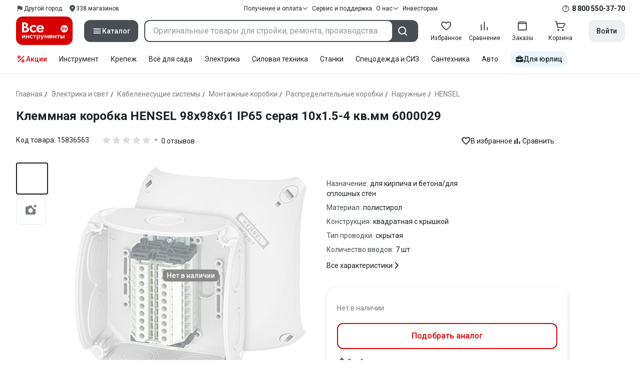

--- FILE ---
content_type: application/javascript
request_url: https://cdn.vseinstrumenti.ru/sv3/_product/CU8ztoi5.js
body_size: 206083
content:
import{B as Za,C as hn,D as us,r as Gt,E as xi,G as Ms,i as st,H as De,a as z,I as rt,J as od,K as Tl,L as Xn,w as $e,s as at,M as Km,N as Pn,c as I,O as Ut,P as Fi,Q as jt,R as Ym,S as id,T as je,U as _e,d as ue,V as i,W as Ot,X as Qe,Y as Al,Z as rd,_ as tt,$ as Zm,a0 as Jm,e as A,o as ld,b as Ao,a1 as Xm,q as Yr,a2 as pt,g as P,x as T,f as p,k as y,y as C,t as R,a3 as G,l as Ye,u as f,a4 as ce,z as _,v as V,a5 as Pt,F as re,a6 as Qm,j as Be,a7 as Tt,a8 as Ja,a9 as pn,aa as ks,ab as Pl,ac as At,ad as eh,ae as fa,af as Zr,ag as Xa,ah as Lt,h as Qt,ai as sn,p as zt,aj as Wt,ak as th,al as _s,am as El,an as nh,A as nt,ao as Ol,ap as It,aq as ah,ar as sh,as as oh,at as ih,au as rh,av as en,aw as br,ax as lh,ay as ch,az as Ac,aA as uh,aB as Ml,aC as dh,aD as fh,aE as ph,aF as mh,aG as hh,aH as zi,aI as Js,aJ as Vi,aK as oo,aL as vh,aM as di,aN as yh,aO as gh,aP as Ui}from"./DvarL8xg.js";import{u as Qa,l as bh,r as _a,s as kh,a as Ia,j as wh,c as ua,g as cd}from"./DBF4qdqw.js";const $h=/"(?:_|\\u0{2}5[Ff]){2}(?:p|\\u0{2}70)(?:r|\\u0{2}72)(?:o|\\u0{2}6[Ff])(?:t|\\u0{2}74)(?:o|\\u0{2}6[Ff])(?:_|\\u0{2}5[Ff]){2}"\s*:/,Ch=/"(?:c|\\u0063)(?:o|\\u006[Ff])(?:n|\\u006[Ee])(?:s|\\u0073)(?:t|\\u0074)(?:r|\\u0072)(?:u|\\u0075)(?:c|\\u0063)(?:t|\\u0074)(?:o|\\u006[Ff])(?:r|\\u0072)"\s*:/,Sh=/^\s*["[{]|^\s*-?\d{1,16}(\.\d{1,17})?([Ee][+-]?\d+)?\s*$/;function Th(e,t){if(e==="__proto__"||e==="constructor"&&t&&typeof t=="object"&&"prototype"in t){Ah(e);return}return t}function Ah(e){console.warn(`[destr] Dropping "${e}" key to prevent prototype pollution.`)}function _l(e,t={}){if(typeof e!="string")return e;if(e[0]==='"'&&e[e.length-1]==='"'&&e.indexOf("\\")===-1)return e.slice(1,-1);const n=e.trim();if(n.length<=9)switch(n.toLowerCase()){case"true":return!0;case"false":return!1;case"undefined":return;case"null":return null;case"nan":return Number.NaN;case"infinity":return Number.POSITIVE_INFINITY;case"-infinity":return Number.NEGATIVE_INFINITY}if(!Sh.test(e)){if(t.strict)throw new SyntaxError("[destr] Invalid JSON");return e}try{if($h.test(e)||Ch.test(e)){if(t.strict)throw new Error("[destr] Possible prototype pollution");return JSON.parse(e,Th)}return JSON.parse(e)}catch(a){if(t.strict)throw a;return e}}const Ph=/#/g,Eh=/&/g,Oh=/\//g,Mh=/=/g,Il=/\+/g,_h=/%5e/gi,Ih=/%60/gi,Rh=/%7c/gi,Bh=/%20/gi;function Lh(e){return encodeURI(""+e).replace(Rh,"|")}function Jr(e){return Lh(typeof e=="string"?e:JSON.stringify(e)).replace(Il,"%2B").replace(Bh,"+").replace(Ph,"%23").replace(Eh,"%26").replace(Ih,"`").replace(_h,"^").replace(Oh,"%2F")}function kr(e){return Jr(e).replace(Mh,"%3D")}function yi(e=""){try{return decodeURIComponent(""+e)}catch{return""+e}}function Nh(e){return yi(e.replace(Il," "))}function Dh(e){return yi(e.replace(Il," "))}function Rl(e=""){const t=Object.create(null);e[0]==="?"&&(e=e.slice(1));for(const n of e.split("&")){const a=n.match(/([^=]+)=?(.*)/)||[];if(a.length<2)continue;const s=Nh(a[1]);if(s==="__proto__"||s==="constructor")continue;const o=Dh(a[2]||"");t[s]===void 0?t[s]=o:Array.isArray(t[s])?t[s].push(o):t[s]=[t[s],o]}return t}function xh(e,t){return(typeof t=="number"||typeof t=="boolean")&&(t=String(t)),t?Array.isArray(t)?t.map(n=>`${kr(e)}=${Jr(n)}`).join("&"):`${kr(e)}=${Jr(t)}`:kr(e)}function Fh(e){return Object.keys(e).filter(t=>e[t]!==void 0).map(t=>xh(t,e[t])).filter(Boolean).join("&")}const zh=/^[\s\w\0+.-]{2,}:([/\\]{1,2})/,Vh=/^[\s\w\0+.-]{2,}:([/\\]{2})?/,Uh=/^([/\\]\s*){2,}[^/\\]/,jh=/^[\s\0]*(blob|data|javascript|vbscript):$/i,Hh=/\/$|\/\?|\/#/,qh=/^\.?\//;function es(e,t={}){return typeof t=="boolean"&&(t={acceptRelative:t}),t.strict?zh.test(e):Vh.test(e)||(t.acceptRelative?Uh.test(e):!1)}function Wh(e){return!!e&&jh.test(e)}function Xr(e="",t){return t?Hh.test(e):e.endsWith("/")}function io(e="",t){if(!t)return(Xr(e)?e.slice(0,-1):e)||"/";if(!Xr(e,!0))return e||"/";let n=e,a="";const s=e.indexOf("#");s!==-1&&(n=e.slice(0,s),a=e.slice(s));const[o,...r]=n.split("?");return((o.endsWith("/")?o.slice(0,-1):o)||"/")+(r.length>0?`?${r.join("?")}`:"")+a}function ud(e="",t){if(!t)return e.endsWith("/")?e:e+"/";if(Xr(e,!0))return e||"/";let n=e,a="";const s=e.indexOf("#");if(s!==-1&&(n=e.slice(0,s),a=e.slice(s),!n))return a;const[o,...r]=n.split("?");return o+"/"+(r.length>0?`?${r.join("?")}`:"")+a}function Gh(e,t){if(fd(t)||es(e))return e;const n=io(t);return e.startsWith(n)?e:Bl(n,e)}function C6(e,t){if(fd(t))return e;const n=io(t);if(!e.startsWith(n))return e;const a=e.slice(n.length);return a[0]==="/"?a:"/"+a}function dd(e,t){const n=hd(e),a={...Rl(n.search),...t};return n.search=Fh(a),Yh(n)}function fd(e){return!e||e==="/"}function Kh(e){return e&&e!=="/"}function Bl(e,...t){let n=e||"";for(const a of t.filter(s=>Kh(s)))if(n){const s=a.replace(qh,"");n=ud(n)+s}else n=a;return n}function pd(...e){const t=/\/(?!\/)/,n=e.filter(Boolean),a=[];let s=0;for(const r of n)if(!(!r||r==="/")){for(const[l,u]of r.split(t).entries())if(!(!u||u===".")){if(u===".."){if(a.length===1&&es(a[0]))continue;a.pop(),s--;continue}if(l===1&&a[a.length-1]?.endsWith(":/")){a[a.length-1]+="/"+u;continue}a.push(u),s++}}let o=a.join("/");return s>=0?n[0]?.startsWith("/")&&!o.startsWith("/")?o="/"+o:n[0]?.startsWith("./")&&!o.startsWith("./")&&(o="./"+o):o="../".repeat(-1*s)+o,n[n.length-1]?.endsWith("/")&&!o.endsWith("/")&&(o+="/"),o}function S6(e,t){return yi(io(e))===yi(io(t))}const md=Symbol.for("ufo:protocolRelative");function hd(e="",t){const n=e.match(/^[\s\0]*(blob:|data:|javascript:|vbscript:)(.*)/i);if(n){const[,m,v=""]=n;return{protocol:m.toLowerCase(),pathname:v,href:m+v,auth:"",host:"",search:"",hash:""}}if(!es(e,{acceptRelative:!0}))return Pc(e);const[,a="",s,o=""]=e.replace(/\\/g,"/").match(/^[\s\0]*([\w+.-]{2,}:)?\/\/([^/@]+@)?(.*)/)||[];let[,r="",l=""]=o.match(/([^#/?]*)(.*)?/)||[];a==="file:"&&(l=l.replace(/\/(?=[A-Za-z]:)/,""));const{pathname:u,search:d,hash:c}=Pc(l);return{protocol:a.toLowerCase(),auth:s?s.slice(0,Math.max(0,s.length-1)):"",host:r,pathname:u,search:d,hash:c,[md]:!a}}function Pc(e=""){const[t="",n="",a=""]=(e.match(/([^#?]*)(\?[^#]*)?(#.*)?/)||[]).splice(1);return{pathname:t,search:n,hash:a}}function Yh(e){const t=e.pathname||"",n=e.search?(e.search.startsWith("?")?"":"?")+e.search:"",a=e.hash||"",s=e.auth?e.auth+"@":"",o=e.host||"";return(e.protocol||e[md]?(e.protocol||"")+"//":"")+s+o+t+n+a}class pa extends Error{constructor(t,n){super(t,n),this.name="FetchError",n?.cause&&!this.cause&&(this.cause=n.cause)}}function Zh(e){const t=e.error?.message||e.error?.toString()||"",n=e.request?.method||e.options?.method||"GET",a=e.request?.url||String(e.request)||"/",s=`[${n}] ${JSON.stringify(a)}`,o=e.response?`${e.response.status} ${e.response.statusText}`:"<no response>",r=`${s}: ${o}${t?` ${t}`:""}`,l=new pa(r,e.error?{cause:e.error}:void 0);for(const u of["request","options","response"])Object.defineProperty(l,u,{get(){return e[u]}});for(const[u,d]of[["data","_data"],["status","status"],["statusCode","status"],["statusText","statusText"],["statusMessage","statusText"]])Object.defineProperty(l,u,{get(){return e.response&&e.response[d]}});return l}const Jh=new Set(Object.freeze(["PATCH","POST","PUT","DELETE"]));function Ec(e="GET"){return Jh.has(e.toUpperCase())}function Xh(e){if(e===void 0)return!1;const t=typeof e;return t==="string"||t==="number"||t==="boolean"||t===null?!0:t!=="object"?!1:Array.isArray(e)?!0:e.buffer?!1:e.constructor&&e.constructor.name==="Object"||typeof e.toJSON=="function"}const Qh=new Set(["image/svg","application/xml","application/xhtml","application/html"]),ev=/^application\/(?:[\w!#$%&*.^`~-]*\+)?json(;.+)?$/i;function tv(e=""){if(!e)return"json";const t=e.split(";").shift()||"";return ev.test(t)?"json":Qh.has(t)||t.startsWith("text/")?"text":"blob"}function nv(e,t,n,a){const s=av(t?.headers??e?.headers,n?.headers,a);let o;return(n?.query||n?.params||t?.params||t?.query)&&(o={...n?.params,...n?.query,...t?.params,...t?.query}),{...n,...t,query:o,params:o,headers:s}}function av(e,t,n){if(!t)return new n(e);const a=new n(t);if(e)for(const[s,o]of Symbol.iterator in e||Array.isArray(e)?e:new n(e))a.set(s,o);return a}async function Qo(e,t){if(t)if(Array.isArray(t))for(const n of t)await n(e);else await t(e)}const sv=new Set([408,409,425,429,500,502,503,504]),ov=new Set([101,204,205,304]);function vd(e={}){const{fetch:t=globalThis.fetch,Headers:n=globalThis.Headers,AbortController:a=globalThis.AbortController}=e;async function s(l){const u=l.error&&l.error.name==="AbortError"&&!l.options.timeout||!1;if(l.options.retry!==!1&&!u){let c;typeof l.options.retry=="number"?c=l.options.retry:c=Ec(l.options.method)?0:1;const m=l.response&&l.response.status||500;if(c>0&&(Array.isArray(l.options.retryStatusCodes)?l.options.retryStatusCodes.includes(m):sv.has(m))){const v=typeof l.options.retryDelay=="function"?l.options.retryDelay(l):l.options.retryDelay||0;return v>0&&await new Promise(h=>setTimeout(h,v)),o(l.request,{...l.options,retry:c-1})}}const d=Zh(l);throw Error.captureStackTrace&&Error.captureStackTrace(d,o),d}const o=async function(u,d={}){const c={request:u,options:nv(u,d,e.defaults,n),response:void 0,error:void 0};c.options.method&&(c.options.method=c.options.method.toUpperCase()),c.options.onRequest&&await Qo(c,c.options.onRequest),typeof c.request=="string"&&(c.options.baseURL&&(c.request=Gh(c.request,c.options.baseURL)),c.options.query&&(c.request=dd(c.request,c.options.query),delete c.options.query),"query"in c.options&&delete c.options.query,"params"in c.options&&delete c.options.params),c.options.body&&Ec(c.options.method)&&(Xh(c.options.body)?(c.options.body=typeof c.options.body=="string"?c.options.body:JSON.stringify(c.options.body),c.options.headers=new n(c.options.headers||{}),c.options.headers.has("content-type")||c.options.headers.set("content-type","application/json"),c.options.headers.has("accept")||c.options.headers.set("accept","application/json")):("pipeTo"in c.options.body&&typeof c.options.body.pipeTo=="function"||typeof c.options.body.pipe=="function")&&("duplex"in c.options||(c.options.duplex="half")));let m;if(!c.options.signal&&c.options.timeout){const h=new a;m=setTimeout(()=>{const g=new Error("[TimeoutError]: The operation was aborted due to timeout");g.name="TimeoutError",g.code=23,h.abort(g)},c.options.timeout),c.options.signal=h.signal}try{c.response=await t(c.request,c.options)}catch(h){return c.error=h,c.options.onRequestError&&await Qo(c,c.options.onRequestError),await s(c)}finally{m&&clearTimeout(m)}if((c.response.body||c.response._bodyInit)&&!ov.has(c.response.status)&&c.options.method!=="HEAD"){const h=(c.options.parseResponse?"json":c.options.responseType)||tv(c.response.headers.get("content-type")||"");switch(h){case"json":{const g=await c.response.text(),b=c.options.parseResponse||_l;c.response._data=b(g);break}case"stream":{c.response._data=c.response.body||c.response._bodyInit;break}default:c.response._data=await c.response[h]()}}return c.options.onResponse&&await Qo(c,c.options.onResponse),!c.options.ignoreResponseError&&c.response.status>=400&&c.response.status<600?(c.options.onResponseError&&await Qo(c,c.options.onResponseError),await s(c)):c.response},r=async function(u,d){return(await o(u,d))._data};return r.raw=o,r.native=(...l)=>t(...l),r.create=(l={},u={})=>vd({...e,...u,defaults:{...e.defaults,...u.defaults,...l}}),r}const gi=(function(){if(typeof globalThis<"u")return globalThis;if(typeof self<"u")return self;if(typeof window<"u")return window;if(typeof global<"u")return global;throw new Error("unable to locate global object")})(),iv=gi.fetch?(...e)=>gi.fetch(...e):()=>Promise.reject(new Error("[ofetch] global.fetch is not supported!")),rv=gi.Headers,lv=gi.AbortController,cv=vd({fetch:iv,Headers:rv,AbortController:lv}),T6=cv,uv=()=>window?.__NUXT__?.config||window?.useNuxtApp?.().payload?.config,Ll=()=>uv().app,A6=()=>Ll().baseURL,dv=()=>Ll().buildAssetsDir,fv=(...e)=>pd(yd(),dv(),...e),yd=(...e)=>{const t=Ll(),n=t.cdnURL||t.baseURL;return e.length?pd(n,...e):n};globalThis.__buildAssetsURL=fv,globalThis.__publicAssetsURL=yd;function Qr(e,t={},n){for(const a in e){const s=e[a],o=n?`${n}:${a}`:a;typeof s=="object"&&s!==null?Qr(s,t,o):typeof s=="function"&&(t[o]=s)}return t}const pv={run:e=>e()},mv=()=>pv,gd=typeof console.createTask<"u"?console.createTask:mv;function hv(e,t){const n=t.shift(),a=gd(n);return e.reduce((s,o)=>s.then(()=>a.run(()=>o(...t))),Promise.resolve())}function vv(e,t){const n=t.shift(),a=gd(n);return Promise.all(e.map(s=>a.run(()=>s(...t))))}function wr(e,t){for(const n of[...e])n(t)}class yv{constructor(){this._hooks={},this._before=void 0,this._after=void 0,this._deprecatedMessages=void 0,this._deprecatedHooks={},this.hook=this.hook.bind(this),this.callHook=this.callHook.bind(this),this.callHookWith=this.callHookWith.bind(this)}hook(t,n,a={}){if(!t||typeof n!="function")return()=>{};const s=t;let o;for(;this._deprecatedHooks[t];)o=this._deprecatedHooks[t],t=o.to;if(o&&!a.allowDeprecated){let r=o.message;r||(r=`${s} hook has been deprecated`+(o.to?`, please use ${o.to}`:"")),this._deprecatedMessages||(this._deprecatedMessages=new Set),this._deprecatedMessages.has(r)||(console.warn(r),this._deprecatedMessages.add(r))}if(!n.name)try{Object.defineProperty(n,"name",{get:()=>"_"+t.replace(/\W+/g,"_")+"_hook_cb",configurable:!0})}catch{}return this._hooks[t]=this._hooks[t]||[],this._hooks[t].push(n),()=>{n&&(this.removeHook(t,n),n=void 0)}}hookOnce(t,n){let a,s=(...o)=>(typeof a=="function"&&a(),a=void 0,s=void 0,n(...o));return a=this.hook(t,s),a}removeHook(t,n){if(this._hooks[t]){const a=this._hooks[t].indexOf(n);a!==-1&&this._hooks[t].splice(a,1),this._hooks[t].length===0&&delete this._hooks[t]}}deprecateHook(t,n){this._deprecatedHooks[t]=typeof n=="string"?{to:n}:n;const a=this._hooks[t]||[];delete this._hooks[t];for(const s of a)this.hook(t,s)}deprecateHooks(t){Object.assign(this._deprecatedHooks,t);for(const n in t)this.deprecateHook(n,t[n])}addHooks(t){const n=Qr(t),a=Object.keys(n).map(s=>this.hook(s,n[s]));return()=>{for(const s of a.splice(0,a.length))s()}}removeHooks(t){const n=Qr(t);for(const a in n)this.removeHook(a,n[a])}removeAllHooks(){for(const t in this._hooks)delete this._hooks[t]}callHook(t,...n){return n.unshift(t),this.callHookWith(hv,t,...n)}callHookParallel(t,...n){return n.unshift(t),this.callHookWith(vv,t,...n)}callHookWith(t,n,...a){const s=this._before||this._after?{name:n,args:a,context:{}}:void 0;this._before&&wr(this._before,s);const o=t(n in this._hooks?[...this._hooks[n]]:[],a);return o instanceof Promise?o.finally(()=>{this._after&&s&&wr(this._after,s)}):(this._after&&s&&wr(this._after,s),o)}beforeEach(t){return this._before=this._before||[],this._before.push(t),()=>{if(this._before!==void 0){const n=this._before.indexOf(t);n!==-1&&this._before.splice(n,1)}}}afterEach(t){return this._after=this._after||[],this._after.push(t),()=>{if(this._after!==void 0){const n=this._after.indexOf(t);n!==-1&&this._after.splice(n,1)}}}}function bd(){return new yv}function gv(e={}){let t,n=!1;const a=r=>{if(t&&t!==r)throw new Error("Context conflict")};let s;if(e.asyncContext){const r=e.AsyncLocalStorage||globalThis.AsyncLocalStorage;r?s=new r:console.warn("[unctx] `AsyncLocalStorage` is not provided.")}const o=()=>{if(s){const r=s.getStore();if(r!==void 0)return r}return t};return{use:()=>{const r=o();if(r===void 0)throw new Error("Context is not available");return r},tryUse:()=>o(),set:(r,l)=>{l||a(r),t=r,n=!0},unset:()=>{t=void 0,n=!1},call:(r,l)=>{a(r),t=r;try{return s?s.run(r,l):l()}finally{n||(t=void 0)}},async callAsync(r,l){t=r;const u=()=>{t=r},d=()=>t===r?u:void 0;el.add(d);try{const c=s?s.run(r,l):l();return n||(t=void 0),await c}finally{el.delete(d)}}}}function bv(e={}){const t={};return{get(n,a={}){return t[n]||(t[n]=gv({...e,...a})),t[n]}}}const bi=typeof globalThis<"u"?globalThis:typeof self<"u"?self:typeof global<"u"?global:typeof window<"u"?window:{},Oc="__unctx__",kv=bi[Oc]||(bi[Oc]=bv()),wv=(e,t={})=>kv.get(e,t),Mc="__unctx_async_handlers__",el=bi[Mc]||(bi[Mc]=new Set);function P6(e){const t=[];for(const s of el){const o=s();o&&t.push(o)}const n=()=>{for(const s of t)s()};let a=e();return a&&typeof a=="object"&&"catch"in a&&(a=a.catch(s=>{throw n(),s})),[a,n]}const E6=!1,_c=!1,$v=!1,O6={id:"__nuxt-loader"},Cv={prefetchOn:{visibility:!1},componentName:"NuxtLink",prefetch:!0},Sv={deep:!1},M6="#__product",kd="nuxt-app",Tv="vite:preloadError";function wd(e=kd){return wv(e,{asyncContext:!1})}const Av="__nuxt_plugin";function _6(e){let t=0;const n={_id:e.id||kd||"nuxt-app",_scope:xi(),provide:void 0,versions:{get nuxt(){return"4.1.2"},get vue(){return n.vueApp.version}},payload:us({...e.ssrContext?.payload||{},data:us({}),state:Gt({}),once:new Set,_errors:us({})}),static:{data:{}},runWithContext(s){return n._scope.active&&!Ms()?n._scope.run(()=>Ic(n,s)):Ic(n,s)},isHydrating:!0,deferHydration(){if(!n.isHydrating)return()=>{};t++;let s=!1;return()=>{if(!s&&(s=!0,t--,t===0))return n.isHydrating=!1,n.callHook("app:suspense:resolve")}},_asyncDataPromises:{},_asyncData:us({}),_payloadRevivers:{},...e};{const s=window.__NUXT__;if(s)for(const o in s)switch(o){case"data":case"state":case"_errors":Object.assign(n.payload[o],s[o]);break;default:n.payload[o]=s[o]}}n.hooks=bd(),n.hook=n.hooks.hook,n.callHook=n.hooks.callHook,n.provide=(s,o)=>{const r="$"+s;ei(n,r,o),ei(n.vueApp.config.globalProperties,r,o)},ei(n.vueApp,"$nuxt",n),ei(n.vueApp.config.globalProperties,"$nuxt",n);{window.addEventListener(Tv,o=>{n.callHook("app:chunkError",{error:o.payload}),o.payload.message.includes("Unable to preload CSS")&&o.preventDefault()}),window.useNuxtApp||=ae;const s=n.hook("app:error",(...o)=>{console.error("[nuxt] error caught during app initialization",...o)});n.hook("app:mounted",s)}const a=n.payload.config;return n.provide("config",a),n}function Pv(e,t){t.hooks&&e.hooks.addHooks(t.hooks)}async function Ev(e,t){if(typeof t=="function"){const{provide:n}=await e.runWithContext(()=>t(e))||{};if(n&&typeof n=="object")for(const a in n)e.provide(a,n[a])}}async function I6(e,t){const n=new Set,a=[],s=[];let o,r=0;async function l(u){const d=u.dependsOn?.filter(c=>t.some(m=>m._name===c)&&!n.has(c))??[];if(d.length>0)a.push([new Set(d),u]);else{const c=Ev(e,u).then(async()=>{u._name&&(n.add(u._name),await Promise.all(a.map(async([m,v])=>{m.has(u._name)&&(m.delete(u._name),m.size===0&&(r++,await l(v)))})))}).catch(m=>{if(!u.parallel&&!e.payload.error)throw m;o||=m});u.parallel?s.push(c):await c}}for(const u of t)Pv(e,u);for(const u of t)await l(u);if(await Promise.all(s),r)for(let u=0;u<r;u++)await Promise.all(s);if(o)throw e.payload.error||o}function Ov(e){if(typeof e=="function")return e;const t=e._name||e.name;return delete e.name,Object.assign(e.setup||(()=>{}),e,{[Av]:!0,_name:t})}const R6=Ov;function Ic(e,t,n){const a=()=>t();return wd(e._id).set(e),e.vueApp.runWithContext(a)}function Mv(e){let t;return Za()&&(t=hn()?.appContext.app.$nuxt),t||=wd(e).tryUse(),t||null}function ae(e){const t=Mv(e);if(!t)throw new Error("[nuxt] instance unavailable");return t}function qe(e){return ae().$config}function ei(e,t,n){Object.defineProperty(e,t,{get:()=>n})}function $r(e){if(e===null||typeof e!="object")return!1;const t=Object.getPrototypeOf(e);return t!==null&&t!==Object.prototype&&Object.getPrototypeOf(t)!==null||Symbol.iterator in e?!1:Symbol.toStringTag in e?Object.prototype.toString.call(e)==="[object Module]":!0}function tl(e,t,n=".",a){if(!$r(t))return tl(e,{},n,a);const s=Object.assign({},t);for(const o in e){if(o==="__proto__"||o==="constructor")continue;const r=e[o];r!=null&&(a&&a(s,o,r,n)||(Array.isArray(r)&&Array.isArray(s[o])?s[o]=[...r,...s[o]]:$r(r)&&$r(s[o])?s[o]=tl(r,s[o],(n?`${n}.`:"")+o.toString(),a):s[o]=r))}return s}function _v(e){return(...t)=>t.reduce((n,a)=>tl(n,a,"",e),{})}const $d=_v();function Iv(e,t){try{return t in e}catch{return!1}}class Rc extends Error{static __h3_error__=!0;statusCode=500;fatal=!1;unhandled=!1;statusMessage;data;cause;constructor(t,n={}){super(t,n),n.cause&&!this.cause&&(this.cause=n.cause)}toJSON(){const t={message:this.message,statusCode:nl(this.statusCode,500)};return this.statusMessage&&(t.statusMessage=Cd(this.statusMessage)),this.data!==void 0&&(t.data=this.data),t}}function Rv(e){if(typeof e=="string")return new Rc(e);if(Bv(e))return e;const t=new Rc(e.message??e.statusMessage??"",{cause:e.cause||e});if(Iv(e,"stack"))try{Object.defineProperty(t,"stack",{get(){return e.stack}})}catch{try{t.stack=e.stack}catch{}}if(e.data&&(t.data=e.data),e.statusCode?t.statusCode=nl(e.statusCode,t.statusCode):e.status&&(t.statusCode=nl(e.status,t.statusCode)),e.statusMessage?t.statusMessage=e.statusMessage:e.statusText&&(t.statusMessage=e.statusText),t.statusMessage){const n=t.statusMessage;Cd(t.statusMessage)!==n&&console.warn("[h3] Please prefer using `message` for longer error messages instead of `statusMessage`. In the future, `statusMessage` will be sanitized by default.")}return e.fatal!==void 0&&(t.fatal=e.fatal),e.unhandled!==void 0&&(t.unhandled=e.unhandled),t}function Bv(e){return e?.constructor?.__h3_error__===!0}const Lv=/[^\u0009\u0020-\u007E]/g;function Cd(e=""){return e.replace(Lv,"")}function nl(e,t=200){return!e||(typeof e=="string"&&(e=Number.parseInt(e,10)),e<100||e>999)?t:e}const Nv=Symbol("layout-meta"),Nl=Symbol("route");import.meta.url.replace(/\/app\/.*$/,"/");const mn=()=>ae()?.$router,ft=()=>Za()?st(Nl,ae()._route):ae()._route;function B6(e){return e}const Dv=()=>{try{if(ae()._processingMiddleware)return!0}catch{return!1}return!1},Dn=(e,t)=>{e||="/";const n=typeof e=="string"?e:"path"in e?al(e):mn().resolve(e).href;if(t?.open){const{target:u="_blank",windowFeatures:d={}}=t.open,c=[];for(const[m,v]of Object.entries(d))v!==void 0&&c.push(`${m.toLowerCase()}=${v}`);return open(n,u,c.join(", ")),Promise.resolve()}const a=es(n,{acceptRelative:!0}),s=t?.external||a;if(s){if(!t?.external)throw new Error("Navigating to an external URL is not allowed by default. Use `navigateTo(url, { external: true })`.");const{protocol:u}=new URL(n,window.location.href);if(u&&Wh(u))throw new Error(`Cannot navigate to a URL with '${u}' protocol.`)}const o=Dv();if(!s&&o){if(t?.replace){if(typeof e=="string"){const{pathname:u,search:d,hash:c}=hd(e);return{path:u,...d&&{query:Rl(d)},...c&&{hash:c},replace:!0}}return{...e,replace:!0}}return e}const r=mn(),l=ae();return s?(l._scope.stop(),t?.replace?location.replace(n):location.href=n,o?l.isHydrating?new Promise(()=>{}):!1:Promise.resolve()):t?.replace?r.replace(e):r.push(e)};function al(e){return dd(e.path||"",e.query||{})+(e.hash||"")}const Sd="__nuxt_error",Td=()=>De(ae().payload,"error"),xv=e=>{const t=Ad(e);try{const n=ae(),a=Td();n.hooks.callHook("app:error",t),a.value||=t}catch{throw t}return t},L6=async(e={})=>{const t=ae(),n=Td();t.callHook("app:error:cleared",e),e.redirect&&await mn().replace(e.redirect),n.value=void 0},N6=e=>!!e&&typeof e=="object"&&Sd in e,Ad=e=>{const t=Rv(e);return Object.defineProperty(t,Sd,{value:!0,configurable:!1,writable:!1}),t};/*!
 * pinia v3.0.2
 * (c) 2025 Eduardo San Martin Morote
 * @license MIT
 */let Pd;const ji=e=>Pd=e,Ed=Symbol();function sl(e){return e&&typeof e=="object"&&Object.prototype.toString.call(e)==="[object Object]"&&typeof e.toJSON!="function"}var Xs;(function(e){e.direct="direct",e.patchObject="patch object",e.patchFunction="patch function"})(Xs||(Xs={}));function D6(){const e=xi(!0),t=e.run(()=>z({}));let n=[],a=[];const s=Pn({install(o){ji(s),s._a=o,o.provide(Ed,s),o.config.globalProperties.$pinia=s,a.forEach(r=>n.push(r)),a=[]},use(o){return this._a?n.push(o):a.push(o),this},_p:n,_a:null,_e:e,_s:new Map,state:t});return s}const Od=()=>{};function Bc(e,t,n,a=Od){e.push(t);const s=()=>{const o=e.indexOf(t);o>-1&&(e.splice(o,1),a())};return!n&&Ms()&&Xn(s),s}function rs(e,...t){e.slice().forEach(n=>{n(...t)})}const Fv=e=>e(),Lc=Symbol(),Cr=Symbol();function ol(e,t){e instanceof Map&&t instanceof Map?t.forEach((n,a)=>e.set(a,n)):e instanceof Set&&t instanceof Set&&t.forEach(e.add,e);for(const n in t){if(!t.hasOwnProperty(n))continue;const a=t[n],s=e[n];sl(s)&&sl(a)&&e.hasOwnProperty(n)&&!rt(a)&&!od(a)?e[n]=ol(s,a):e[n]=a}return e}const zv=Symbol();function Vv(e){return!sl(e)||!Object.prototype.hasOwnProperty.call(e,zv)}const{assign:ia}=Object;function Uv(e){return!!(rt(e)&&e.effect)}function jv(e,t,n,a){const{state:s,actions:o,getters:r}=t,l=n.state.value[e];let u;function d(){l||(n.state.value[e]=s?s():{});const c=Km(n.state.value[e]);return ia(c,o,Object.keys(r||{}).reduce((m,v)=>(m[v]=Pn(I(()=>{ji(n);const h=n._s.get(e);return r[v].call(h,h)})),m),{}))}return u=Md(e,d,t,n,a,!0),u}function Md(e,t,n={},a,s,o){let r;const l=ia({actions:{}},n),u={deep:!0};let d,c,m=[],v=[],h;const g=a.state.value[e];!o&&!g&&(a.state.value[e]={}),z({});let b;function S(N){let F;d=c=!1,typeof N=="function"?(N(a.state.value[e]),F={type:Xs.patchFunction,storeId:e,events:h}):(ol(a.state.value[e],N),F={type:Xs.patchObject,payload:N,storeId:e,events:h});const H=b=Symbol();at().then(()=>{b===H&&(d=!0)}),c=!0,rs(m,F,a.state.value[e])}const $=o?function(){const{state:F}=n,H=F?F():{};this.$patch(Z=>{ia(Z,H)})}:Od;function k(){r.stop(),m=[],v=[],a._s.delete(e)}const w=(N,F="")=>{if(Lc in N)return N[Cr]=F,N;const H=function(){ji(a);const Z=Array.from(arguments),j=[],B=[];function K(W){j.push(W)}function Y(W){B.push(W)}rs(v,{args:Z,name:H[Cr],store:O,after:K,onError:Y});let J;try{J=N.apply(this&&this.$id===e?this:O,Z)}catch(W){throw rs(B,W),W}return J instanceof Promise?J.then(W=>(rs(j,W),W)).catch(W=>(rs(B,W),Promise.reject(W))):(rs(j,J),J)};return H[Lc]=!0,H[Cr]=F,H},E={_p:a,$id:e,$onAction:Bc.bind(null,v),$patch:S,$reset:$,$subscribe(N,F={}){const H=Bc(m,N,F.detached,()=>Z()),Z=r.run(()=>$e(()=>a.state.value[e],j=>{(F.flush==="sync"?c:d)&&N({storeId:e,type:Xs.direct,events:h},j)},ia({},u,F)));return H},$dispose:k},O=Gt(E);a._s.set(e,O);const D=(a._a&&a._a.runWithContext||Fv)(()=>a._e.run(()=>(r=xi()).run(()=>t({action:w}))));for(const N in D){const F=D[N];if(rt(F)&&!Uv(F)||od(F))o||(g&&Vv(F)&&(rt(F)?F.value=g[N]:ol(F,g[N])),a.state.value[e][N]=F);else if(typeof F=="function"){const H=w(F,N);D[N]=H,l.actions[N]=F}}return ia(O,D),ia(Tl(O),D),Object.defineProperty(O,"$state",{get:()=>a.state.value[e],set:N=>{S(F=>{ia(F,N)})}}),a._p.forEach(N=>{ia(O,r.run(()=>N({store:O,app:a._a,pinia:a,options:l})))}),g&&o&&n.hydrate&&n.hydrate(O.$state,g),d=!0,c=!0,O}/*! #__NO_SIDE_EFFECTS__ */function $a(e,t,n){let a;const s=typeof t=="function";a=s?n:t;function o(r,l){const u=Za();return r=r||(u?st(Ed,null):null),r&&ji(r),r=Pd,r._s.has(e)||(s?Md(e,t,a,r):jv(e,a,r)),r._s.get(e)}return o.$id=e,o}function Hv(e){const t=Wv(e),n=new ArrayBuffer(t.length),a=new DataView(n);for(let s=0;s<n.byteLength;s++)a.setUint8(s,t.charCodeAt(s));return n}const qv="ABCDEFGHIJKLMNOPQRSTUVWXYZabcdefghijklmnopqrstuvwxyz0123456789+/";function Wv(e){e.length%4===0&&(e=e.replace(/==?$/,""));let t="",n=0,a=0;for(let s=0;s<e.length;s++)n<<=6,n|=qv.indexOf(e[s]),a+=6,a===24&&(t+=String.fromCharCode((n&16711680)>>16),t+=String.fromCharCode((n&65280)>>8),t+=String.fromCharCode(n&255),n=a=0);return a===12?(n>>=4,t+=String.fromCharCode(n)):a===18&&(n>>=2,t+=String.fromCharCode((n&65280)>>8),t+=String.fromCharCode(n&255)),t}const Gv=-1,Kv=-2,Yv=-3,Zv=-4,Jv=-5,Xv=-6;function Qv(e,t){return ey(JSON.parse(e),t)}function ey(e,t){if(typeof e=="number")return s(e,!0);if(!Array.isArray(e)||e.length===0)throw new Error("Invalid input");const n=e,a=Array(n.length);function s(o,r=!1){if(o===Gv)return;if(o===Yv)return NaN;if(o===Zv)return 1/0;if(o===Jv)return-1/0;if(o===Xv)return-0;if(r||typeof o!="number")throw new Error("Invalid input");if(o in a)return a[o];const l=n[o];if(!l||typeof l!="object")a[o]=l;else if(Array.isArray(l))if(typeof l[0]=="string"){const u=l[0],d=t?.[u];if(d)return a[o]=d(s(l[1]));switch(u){case"Date":a[o]=new Date(l[1]);break;case"Set":const c=new Set;a[o]=c;for(let h=1;h<l.length;h+=1)c.add(s(l[h]));break;case"Map":const m=new Map;a[o]=m;for(let h=1;h<l.length;h+=2)m.set(s(l[h]),s(l[h+1]));break;case"RegExp":a[o]=new RegExp(l[1],l[2]);break;case"Object":a[o]=Object(l[1]);break;case"BigInt":a[o]=BigInt(l[1]);break;case"null":const v=Object.create(null);a[o]=v;for(let h=1;h<l.length;h+=2)v[l[h]]=s(l[h+1]);break;case"Int8Array":case"Uint8Array":case"Uint8ClampedArray":case"Int16Array":case"Uint16Array":case"Int32Array":case"Uint32Array":case"Float32Array":case"Float64Array":case"BigInt64Array":case"BigUint64Array":{const h=globalThis[u],g=new h(s(l[1]));a[o]=l[2]!==void 0?g.subarray(l[2],l[3]):g;break}case"ArrayBuffer":{const h=l[1],g=Hv(h);a[o]=g;break}case"Temporal.Duration":case"Temporal.Instant":case"Temporal.PlainDate":case"Temporal.PlainTime":case"Temporal.PlainDateTime":case"Temporal.PlainMonthDay":case"Temporal.PlainYearMonth":case"Temporal.ZonedDateTime":{const h=u.slice(9);a[o]=Temporal[h].from(l[1]);break}case"URL":{const h=new URL(l[1]);a[o]=h;break}case"URLSearchParams":{const h=new URLSearchParams(l[1]);a[o]=h;break}default:throw new Error(`Unknown type ${u}`)}}else{const u=new Array(l.length);a[o]=u;for(let d=0;d<l.length;d+=1){const c=l[d];c!==Kv&&(u[d]=s(c))}}else{const u={};a[o]=u;for(const d in l){if(d==="__proto__")throw new Error("Cannot parse an object with a `__proto__` property");const c=l[d];u[d]=s(c)}}return a[o]}return s(0)}const ty=new Set(["link","style","script","noscript"]),ny=new Set(["title","titleTemplate","script","style","noscript"]),x6=new Set(["base","meta","link","style","script","noscript"]),ay=new Set(["title","base","htmlAttrs","bodyAttrs","meta","link","style","script","noscript"]),sy=new Set(["base","title","titleTemplate","bodyAttrs","htmlAttrs","templateParams"]),oy=new Set(["key","tagPosition","tagPriority","tagDuplicateStrategy","innerHTML","textContent","processTemplateParams"]),iy=new Set(["onload","onerror"]),ry=new Set(["templateParams","htmlAttrs","bodyAttrs"]),Dl=new Set(["theme-color","google-site-verification","og","article","book","profile","twitter","author"]),ro={META:new Set(["twitter"]),OG:new Set(["og","book","article","profile","fb"]),MEDIA:new Set(["ogImage","ogVideo","ogAudio","twitterImage"]),HTTP_EQUIV:new Set(["contentType","defaultStyle","xUaCompatible"])},ly={articleExpirationTime:"article:expiration_time",articleModifiedTime:"article:modified_time",articlePublishedTime:"article:published_time",bookReleaseDate:"book:release_date",fbAppId:"fb:app_id",ogAudioSecureUrl:"og:audio:secure_url",ogAudioUrl:"og:audio",ogImageSecureUrl:"og:image:secure_url",ogImageUrl:"og:image",ogSiteName:"og:site_name",ogVideoSecureUrl:"og:video:secure_url",ogVideoUrl:"og:video",profileFirstName:"profile:first_name",profileLastName:"profile:last_name",profileUsername:"profile:username",msapplicationConfig:"msapplication-Config",msapplicationTileColor:"msapplication-TileColor",msapplicationTileImage:"msapplication-TileImage"},_d={appleItunesApp:{unpack:{entrySeparator:", ",resolve:({key:e,value:t})=>`${Jn(e)}=${t}`}},refresh:{metaKey:"http-equiv",unpack:{entrySeparator:";",resolve:({key:e,value:t})=>e==="seconds"?`${t}`:void 0}},robots:{unpack:{entrySeparator:", ",resolve:({key:e,value:t})=>typeof t=="boolean"?Jn(e):`${Jn(e)}:${t}`}},contentSecurityPolicy:{metaKey:"http-equiv",unpack:{entrySeparator:"; ",resolve:({key:e,value:t})=>`${Jn(e)} ${t}`}},charset:{}};function Jn(e){const t=e.replace(/([A-Z])/g,"-$1").toLowerCase(),n=t.indexOf("-");return n===-1?t:ro.META.has(t.slice(0,n))||ro.OG.has(t.slice(0,n))?e.replace(/([A-Z])/g,":$1").toLowerCase():t}function Id(e){return Object.fromEntries(Object.entries(e).filter(([t,n])=>String(n)!=="false"&&t))}function il(e){return Array.isArray(e)?e.map(il):!e||typeof e!="object"?e:Object.fromEntries(Object.entries(e).map(([t,n])=>[Jn(t),il(n)]))}function Rd(e,t={}){const{entrySeparator:n="",keyValueSeparator:a="",wrapValue:s,resolve:o}=t;return Object.entries(e).map(([r,l])=>{if(o){const d=o({key:r,value:l});if(d!==void 0)return d}const u=typeof l=="object"?Rd(l,t):typeof l=="number"?l.toString():typeof l=="string"&&s?`${s}${l.replace(new RegExp(s,"g"),`\\${s}`)}${s}`:l;return`${r}${a}${u}`}).join(n)}function Nc(e,t){const n=Id(t),a=Jn(e),s=Bd(a);if(!Dl.has(a))return[{[s]:a,...n}];const o=Object.fromEntries(Object.entries(n).map(([r,l])=>[`${e}${r==="url"?"":`${r[0].toUpperCase()}${r.slice(1)}`}`,l]));return ki(o||{}).sort((r,l)=>(r[s]?.length||0)-(l[s]?.length||0))}function Bd(e){if(_d[e]?.metaKey==="http-equiv"||ro.HTTP_EQUIV.has(e))return"http-equiv";const t=Jn(e),n=t.indexOf(":");return n===-1?"name":ro.OG.has(t.slice(0,n))?"property":"name"}function cy(e){return ly[e]||Jn(e)}function uy(e,t){return t==="refresh"?`${e.seconds};url=${e.url}`:Rd(il(e),{keyValueSeparator:"=",entrySeparator:", ",resolve:({value:n,key:a})=>n===null?"":typeof n=="boolean"?a:void 0,..._d[t]?.unpack})}function ki(e){const t=[],n={};for(const[s,o]of Object.entries(e)){if(Array.isArray(o)){if(s==="themeColor"){o.forEach(r=>{typeof r=="object"&&r!==null&&t.push({name:"theme-color",...r})});continue}for(const r of o)if(typeof r=="object"&&r!==null){const l=[],u=[];for(const[d,c]of Object.entries(r)){const m=`${s}${d==="url"?"":`:${d}`}`,v=ki({[m]:c});(d==="url"?l:u).push(...v)}t.push(...l,...u)}else t.push(...typeof r=="string"?ki({[s]:r}):Nc(s,r));continue}if(typeof o=="object"&&o)if(ro.MEDIA.has(s)){const r=s.startsWith("twitter")?"twitter":"og",l=s.replace(/^(og|twitter)/,"").toLowerCase(),u=r==="twitter"?"name":"property";o.url&&t.push({[u]:`${r}:${l}`,content:o.url}),o.secureUrl&&t.push({[u]:`${r}:${l}:secure_url`,content:o.secureUrl});for(const[d,c]of Object.entries(o))d!=="url"&&d!=="secureUrl"&&t.push({[u]:`${r}:${l}:${d}`,content:c})}else Dl.has(Jn(s))?t.push(...Nc(s,o)):n[s]=Id(o);else n[s]=o}const a=Object.entries(n).map(([s,o])=>{if(s==="charset")return{charset:o===null?"_null":o};const r=Bd(s),l=cy(s),u=o===null?"_null":typeof o=="object"?uy(o,s):typeof o=="number"?o.toString():o;return r==="http-equiv"?{"http-equiv":l,content:u}:{[r]:l,content:u}});return[...t,...a].map(s=>"content"in s&&s.content==="_null"?{...s,content:null}:s)}const dy={key:"flatMeta",hooks:{"entries:normalize":e=>{const t=[];e.tags=e.tags.map(n=>n.tag!=="_flatMeta"?n:(t.push(ki(n.props).map(a=>({...n,tag:"meta",props:a}))),!1)).filter(Boolean).concat(...t)}}},fy=["name","property","http-equiv"],py=new Set(["viewport","description","keywords","robots"]);function my(e){const t=e.split(":");return t.length?Dl.has(t[1]):!1}function Dc(e){const{props:t,tag:n}=e;if(sy.has(n))return n;if(n==="link"&&t.rel==="canonical")return"canonical";if(t.charset)return"charset";if(e.tag==="meta"){for(const a of fy)if(t[a]!==void 0){const s=t[a],o=s.includes(":"),r=py.has(s),u=!(o||r)&&e.key?`:key:${e.key}`:"";return`${n}:${s}${u}`}}if(e.key)return`${n}:key:${e.key}`;if(t.id)return`${n}:id:${t.id}`;if(ny.has(n)){const a=e.textContent||e.innerHTML;if(a)return`${n}:content:${a}`}}function F6(e){const t=e._h||e._d;if(t)return t;const n=e.textContent||e.innerHTML;return n||`${e.tag}:${Object.entries(e.props).map(([a,s])=>`${a}:${String(s)}`).join(",")}`}function wi(e,t,n){typeof e==="function"&&(!n||n!=="titleTemplate"&&!(n[0]==="o"&&n[1]==="n"))&&(e=e());let s;if(t&&(s=t(n,e)),Array.isArray(s))return s.map(o=>wi(o,t));if(s?.constructor===Object){const o={};for(const r of Object.keys(s))o[r]=wi(s[r],t,r);return o}return s}function hy(e,t){const n=e==="style"?new Map:new Set;function a(s){const o=s.trim();if(o)if(e==="style"){const[r,...l]=o.split(":").map(u=>u.trim());r&&l.length&&n.set(r,l.join(":"))}else o.split(" ").filter(Boolean).forEach(r=>n.add(r))}return typeof t=="string"?e==="style"?t.split(";").forEach(a):a(t):Array.isArray(t)?t.forEach(s=>a(s)):t&&typeof t=="object"&&Object.entries(t).forEach(([s,o])=>{o&&o!=="false"&&(e==="style"?n.set(s.trim(),o):a(s))}),n}function vy(e,t){return e.props=e.props||{},t?e.tag==="templateParams"?(e.props=t,e):(Object.entries(t).forEach(([n,a])=>{if(a===null){e.props[n]=null;return}if(n==="class"||n==="style"){e.props[n]=hy(n,a);return}if(oy.has(n)){if(["textContent","innerHTML"].includes(n)&&typeof a=="object"){let r=t.type;if(t.type||(r="application/json"),!r?.endsWith("json")&&r!=="speculationrules")return;t.type=r,e.props.type=r,e[n]=JSON.stringify(a)}else e[n]=a;return}const s=String(a),o=n.startsWith("data-");s==="true"||s===""?e.props[n]=o?s:!0:!a&&o&&s==="false"?e.props[n]="false":a!==void 0&&(e.props[n]=a)}),e):e}function yy(e,t){const n=typeof t=="object"&&typeof t!="function"?t:{[e==="script"||e==="noscript"||e==="style"?"innerHTML":"textContent"]:t},a=vy({tag:e,props:{}},n);return a.key&&ty.has(a.tag)&&(a.props["data-hid"]=a._h=a.key),a.tag==="script"&&typeof a.innerHTML=="object"&&(a.innerHTML=JSON.stringify(a.innerHTML),a.props.type=a.props.type||"application/json"),Array.isArray(a.props.content)?a.props.content.map(s=>({...a,props:{...a.props,content:s}})):a}function gy(e,t){if(!e)return[];typeof e=="function"&&(e=e());const n=(s,o)=>{for(let r=0;r<t.length;r++)o=t[r](s,o);return o};e=n(void 0,e);const a=[];return e=wi(e,n),Object.entries(e||{}).forEach(([s,o])=>{if(o!==void 0)for(const r of Array.isArray(o)?o:[o])a.push(yy(s,r))}),a.flat()}const xc=(e,t)=>e._w===t._w?e._p-t._p:e._w-t._w,Fc={base:-10,title:10},by={critical:-8,high:-1,low:2},zc={meta:{"content-security-policy":-30,charset:-20,viewport:-15},link:{preconnect:20,stylesheet:60,preload:70,modulepreload:70,prefetch:90,"dns-prefetch":90,prerender:90},script:{async:30,defer:80,sync:50},style:{imported:40,sync:60}},ky=/@import/,Hs=e=>e===""||e===!0;function wy(e,t){if(typeof t.tagPriority=="number")return t.tagPriority;let n=100;const a=by[t.tagPriority]||0,s=e.resolvedOptions.disableCapoSorting?{link:{},script:{},style:{}}:zc;if(t.tag in Fc)n=Fc[t.tag];else if(t.tag==="meta"){const o=t.props["http-equiv"]==="content-security-policy"?"content-security-policy":t.props.charset?"charset":t.props.name==="viewport"?"viewport":null;o&&(n=zc.meta[o])}else t.tag==="link"&&t.props.rel?n=s.link[t.props.rel]:t.tag==="script"?Hs(t.props.async)?n=s.script.async:t.props.src&&!Hs(t.props.defer)&&!Hs(t.props.async)&&t.props.type!=="module"&&!t.props.type?.endsWith("json")?n=s.script.sync:Hs(t.props.defer)&&t.props.src&&!Hs(t.props.async)&&(n=s.script.defer):t.tag==="style"&&(n=t.innerHTML&&ky.test(t.innerHTML)?s.style.imported:s.style.sync);return(n||100)+a}function Vc(e,t){const n=typeof t=="function"?t(e):t,a=n.key||String(e.plugins.size+1);e.plugins.get(a)||(e.plugins.set(a,n),e.hooks.addHooks(n.hooks||{}))}function z6(e={}){const t=bd();t.addHooks(e.hooks||{});const n=!e.document,a=new Map,s=new Map,o=new Set,r={_entryCount:1,plugins:s,dirty:!1,resolvedOptions:e,hooks:t,ssr:n,entries:a,headEntries(){return[...a.values()]},use:l=>Vc(r,l),push(l,u){const d={...u||{}};delete d.head;const c=d._index??r._entryCount++,m={_i:c,input:l,options:d},v={_poll(h=!1){r.dirty=!0,!h&&o.add(c),t.callHook("entries:updated",r)},dispose(){a.delete(c)&&r.invalidate()},patch(h){(!d.mode||d.mode==="server"&&n||d.mode==="client"&&!n)&&(m.input=h,a.set(c,m),v._poll())}};return v.patch(l),v},async resolveTags(){const l={tagMap:new Map,tags:[],entries:[...r.entries.values()]};for(await t.callHook("entries:resolve",l);o.size;){const v=o.values().next().value;o.delete(v);const h=a.get(v);if(h){const g={tags:gy(h.input,e.propResolvers||[]).map(b=>Object.assign(b,h.options)),entry:h};await t.callHook("entries:normalize",g),h._tags=g.tags.map((b,S)=>(b._w=wy(r,b),b._p=(h._i<<10)+S,b._d=Dc(b),b))}}let u=!1;l.entries.flatMap(v=>(v._tags||[]).map(h=>({...h,props:{...h.props}}))).sort(xc).reduce((v,h)=>{const g=String(h._d||h._p);if(!v.has(g))return v.set(g,h);const b=v.get(g);if((h?.tagDuplicateStrategy||(ry.has(h.tag)?"merge":null)||(h.key&&h.key===b.key?"merge":null))==="merge"){const $={...b.props};Object.entries(h.props).forEach(([k,w])=>$[k]=k==="style"?new Map([...b.props.style||new Map,...w]):k==="class"?new Set([...b.props.class||new Set,...w]):w),v.set(g,{...h,props:$})}else h._p>>10===b._p>>10&&h.tag==="meta"&&my(g)?(v.set(g,Object.assign([...Array.isArray(b)?b:[b],h],h)),u=!0):(h._w===b._w?h._p>b._p:h?._w<b?._w)&&v.set(g,h);return v},l.tagMap);const d=l.tagMap.get("title"),c=l.tagMap.get("titleTemplate");if(r._title=d?.textContent,c){const v=c?.textContent;if(r._titleTemplate=v,v){let h=typeof v=="function"?v(d?.textContent):v;typeof h=="string"&&!r.plugins.has("template-params")&&(h=h.replace("%s",d?.textContent||"")),d?h===null?l.tagMap.delete("title"):l.tagMap.set("title",{...d,textContent:h}):(c.tag="title",c.textContent=h)}}l.tags=Array.from(l.tagMap.values()),u&&(l.tags=l.tags.flat().sort(xc)),await t.callHook("tags:beforeResolve",l),await t.callHook("tags:resolve",l),await t.callHook("tags:afterResolve",l);const m=[];for(const v of l.tags){const{innerHTML:h,tag:g,props:b}=v;if(ay.has(g)&&!(Object.keys(b).length===0&&!v.innerHTML&&!v.textContent)&&!(g==="meta"&&!b.content&&!b["http-equiv"]&&!b.charset)){if(g==="script"&&h){if(b.type?.endsWith("json")){const S=typeof h=="string"?h:JSON.stringify(h);v.innerHTML=S.replace(/</g,"\\u003C")}else typeof h=="string"&&(v.innerHTML=h.replace(new RegExp(`</${g}`,"g"),`<\\/${g}`));v._d=Dc(v)}m.push(v)}}return m},invalidate(){for(const l of a.values())o.add(l._i);r.dirty=!0,t.callHook("entries:updated",r)}};return(e?.plugins||[]).forEach(l=>Vc(r,l)),r.hooks.callHook("init",r),e.init?.forEach(l=>l&&r.push(l)),r}function $y(e={}){const t=[];let n=-1;const a=(s=!1)=>({get(o,r,l){if(!s){const u=Reflect.get(o,r,l);if(typeof u<"u")return u;n++,t[n]=[]}return t[n].push({type:"get",key:r}),new Proxy(()=>{},a(!0))},apply(o,r,l){t[n].push({type:"apply",key:"",args:l})}});return{proxy:new Proxy(e||{},a()),stack:t}}function Cy(e){const t={get(n,a,s){const o=Reflect.get(n,a,s);return typeof o=="object"?new Proxy(o,t):o},apply(n,a,s){Reflect.apply(n,a,s)}};return new Proxy(e,t)}function Sy(e,t){t.forEach(n=>{let a=e,s=e;n.forEach(({type:o,key:r,args:l})=>{o==="get"?(s=a,a=a[r]):o==="apply"&&(a=a.call(s,...l))})})}function Ty(e){return e.key||e.src||(typeof e.innerHTML=="string"?e.innerHTML:"")}const Ay=["preconnect","dns-prefetch"];function Py(e,t,n){const a=typeof t=="string"?{src:t}:t,s=n||{},o=Ty(a),r=e._scripts?.[o];if(r)return r.setupTriggerHandler(s.trigger),r;s.beforeInit?.();const l=g=>{v.status=g,e.hooks.callHook("script:updated",h)};iy.forEach(g=>{const b=g,S=typeof a[b]=="function"?a[b].bind(s.eventContext):null;a[b]=$=>{l(g==="onload"?"loaded":g==="onerror"?"error":"loading"),S?.($)}});const u={loaded:[],error:[]},d=new Set,c=(g,b,S)=>{if(!e.ssr){if(S?.key){const $=`${S?.key}:${S.key}`;if(d.has($))return;d.add($)}if(u[g]){const $=u[g].push(b);return()=>u[g]?.splice($-1,1)}return b(v.instance),()=>{}}},m=new Promise(g=>{if(e.ssr)return;const b=$=>requestAnimationFrame(()=>g($)),S=e.hooks.hook("script:updated",({script:$})=>{const k=$.status;if($.id===o&&(k==="loaded"||k==="error")){if(k==="loaded")if(typeof s.use=="function"){const w=s.use();w&&b(w)}else b({});else k==="error"&&g(!1);S()}})}),v={_loadPromise:m,instance:!e.ssr&&s?.use?.()||null,proxy:null,id:o,status:"awaitingLoad",remove(){return v._triggerAbortController?.abort(),v._triggerPromises=[],v._warmupEl?.dispose(),v.entry?(v.entry.dispose(),v.entry=void 0,l("removed"),delete e._scripts?.[o],!0):!1},warmup(g){const{src:b}=a,S=!b.startsWith("/")||b.startsWith("//"),$=g&&Ay.includes(g);let k=b;if(!g||$&&!S)return;if($){const E=new URL(b);k=`${E.protocol}//${E.host}`}const w={href:k,rel:g,crossorigin:typeof a.crossorigin<"u"?a.crossorigin:S?"anonymous":void 0,referrerpolicy:typeof a.referrerpolicy<"u"?a.referrerpolicy:S?"no-referrer":void 0,fetchpriority:typeof a.fetchpriority<"u"?a.fetchpriority:"low",integrity:a.integrity,as:g==="preload"?"script":void 0};return v._warmupEl=e.push({link:[w]},{head:e,tagPriority:"high"}),v._warmupEl},load(g){if(v._triggerAbortController?.abort(),v._triggerPromises=[],!v.entry){l("loading");const b={defer:!0,fetchpriority:"low"};a.src&&(a.src.startsWith("http")||a.src.startsWith("//"))&&(b.crossorigin="anonymous",b.referrerpolicy="no-referrer"),v.entry=e.push({script:[{...b,...a}]},s)}return g&&c("loaded",g),m},onLoaded(g,b){return c("loaded",g,b)},onError(g,b){return c("error",g,b)},setupTriggerHandler(g){if(v.status==="awaitingLoad")if((typeof g>"u"||g==="client")&&!e.ssr||g==="server")v.load();else if(g instanceof Promise){if(e.ssr)return;v._triggerAbortController||(v._triggerAbortController=new AbortController,v._triggerAbortPromise=new Promise(S=>{v._triggerAbortController.signal.addEventListener("abort",()=>{v._triggerAbortController=null,S()})})),v._triggerPromises=v._triggerPromises||[];const b=v._triggerPromises.push(Promise.race([g.then(S=>typeof S>"u"||S?v.load:void 0),v._triggerAbortPromise]).catch(()=>{}).then(S=>{S?.()}).finally(()=>{v._triggerPromises?.splice(b,1)}))}else typeof g=="function"&&g(v.load)},_cbs:u};m.then(g=>{g!==!1?(v.instance=g,u.loaded?.forEach(b=>b(g)),u.loaded=null):(u.error?.forEach(b=>b()),u.error=null)});const h={script:v};if(v.setupTriggerHandler(s.trigger),s.use){const{proxy:g,stack:b}=$y(e.ssr?{}:s.use()||{});v.proxy=g,v.onLoaded(S=>{Sy(S,b),v.proxy=Cy(S)})}return!s.warmupStrategy&&(typeof s.trigger>"u"||s.trigger==="client")&&(s.warmupStrategy="preload"),s.warmupStrategy&&v.warmup(s.warmupStrategy),e._scripts=Object.assign(e._scripts||{},{[o]:v}),v}const Ey=(e,t)=>rt(t)?Ut(t):t,xl="usehead";function V6(e){return{install(n){n.config.globalProperties.$unhead=e,n.config.globalProperties.$head=e,n.provide(xl,e)}}.install}function Fl(){if(Za()){const e=st(xl);if(!e)throw new Error("useHead() was called without provide context, ensure you call it through the setup() function.");return e}throw new Error("useHead() was called without provide context, ensure you call it through the setup() function.")}function Ld(e,t={}){const n=t.head||Fl();return n.ssr?n.push(e||{},t):Oy(n,e,t)}function Oy(e,t,n={}){const a=z(!1);let s;return Fi(()=>{const r=a.value?{}:wi(t,Ey);s?s.patch(r):s=e.push(r,n)}),hn()&&(jt(()=>{s.dispose()}),Ym(()=>{a.value=!0}),id(()=>{a.value=!1})),s}function My(e={},t={}){(t.head||Fl()).use(dy);const{title:a,titleTemplate:s,...o}=e;return Ld({title:a,titleTemplate:s,_flatMeta:o},t)}function _y(e,t){if(!t)return;const n=(a,s)=>{if(!e._cbs[a])return s(e.instance),()=>{};let o=e._cbs[a].push(s);const r=()=>{o&&(e._cbs[a]?.splice(o-1,1),o=null)};return Xn(r),r};e.onLoaded=a=>n("loaded",a),e.onError=a=>n("error",a),Xn(()=>{e._triggerAbortController?.abort()})}function Iy(e,t){const n=typeof e=="string"?{src:e}:e,a=t||{},s=a?.head||Fl();a.head=s;const o=hn();if(a.eventContext=o,o&&typeof a.trigger>"u")a.trigger=je;else if(rt(a.trigger)){const l=a.trigger;let u;a.trigger=new Promise(d=>{u=$e(l,c=>{c&&d(!0)},{immediate:!0}),Xn(()=>d(!1),!0)}).then(d=>(u?.(),d))}s._scriptStatusWatcher=s._scriptStatusWatcher||s.hooks.hook("script:updated",({script:l})=>{l._statusRef.value=l.status});const r=Py(s,n,a);return r._statusRef=r._statusRef||z(r.status),_y(r,o),new Proxy(r,{get(l,u,d){return Reflect.get(l,u==="status"?"_statusRef":u,d)}})}function zl(e){const t=e||ae();return t.ssrContext?.head||t.runWithContext(()=>{if(Za()){const n=st(xl);if(!n)throw new Error("[nuxt] [unhead] Missing Unhead instance.");return n}})}function Po(e,t={}){const n=zl(t.nuxt);return Ld(e,{head:n,...t})}function U6(e,t={}){const n=zl(t.nuxt);return My(e,{head:n,...t})}async function j6(e,t={}){if(!await Dd(e))return null;const a=await By(e,t);return await Nd(a)||null}const Ry="_payload.json";async function By(e,t={}){const n=new URL(e,"http://localhost");if(n.host!=="localhost"||es(n.pathname,{acceptRelative:!0}))throw new Error("Payload URL must not include hostname: "+e);const a=qe(),s=t.hash||(t.fresh?Date.now():a.app.buildId),o=a.app.cdnURL,r=o&&await Dd(e)?o:a.app.baseURL;return Bl(r,n.pathname,Ry+(s?`?${s}`:""))}async function Nd(e){const t=fetch(e,{cache:"force-cache"}).then(n=>n.text().then(xd));try{return await t}catch(n){console.warn("[nuxt] Cannot load payload ",e,n)}return null}async function Dd(e=ft().path){return!!ae().payload.prerenderedAt}let Ra=null;async function H6(){if(Ra)return Ra;const e=document.getElementById("__NUXT_DATA__");if(!e)return{};const t=await xd(e.textContent||""),n=e.dataset.src?await Nd(e.dataset.src):void 0;return Ra={...t,...n,...window.__NUXT__},Ra.config?.public&&(Ra.config.public=Gt(Ra.config.public)),Ra}async function xd(e){return await Qv(e,ae()._payloadRevivers)}function q6(e,t){ae()._payloadRevivers[e]=t}/*!
  * vue-router v4.5.1
  * (c) 2025 Eduardo San Martin Morote
  * @license MIT
  */const ls=typeof document<"u";function Fd(e){return typeof e=="object"||"displayName"in e||"props"in e||"__vccOpts"in e}function Ly(e){return e.__esModule||e[Symbol.toStringTag]==="Module"||e.default&&Fd(e.default)}const ut=Object.assign;function Sr(e,t){const n={};for(const a in t){const s=t[a];n[a]=Cn(s)?s.map(e):e(s)}return n}const Qs=()=>{},Cn=Array.isArray,zd=/#/g,Ny=/&/g,Dy=/\//g,xy=/=/g,Fy=/\?/g,Vd=/\+/g,zy=/%5B/g,Vy=/%5D/g,Ud=/%5E/g,Uy=/%60/g,jd=/%7B/g,jy=/%7C/g,Hd=/%7D/g,Hy=/%20/g;function Vl(e){return encodeURI(""+e).replace(jy,"|").replace(zy,"[").replace(Vy,"]")}function qy(e){return Vl(e).replace(jd,"{").replace(Hd,"}").replace(Ud,"^")}function rl(e){return Vl(e).replace(Vd,"%2B").replace(Hy,"+").replace(zd,"%23").replace(Ny,"%26").replace(Uy,"`").replace(jd,"{").replace(Hd,"}").replace(Ud,"^")}function Wy(e){return rl(e).replace(xy,"%3D")}function Gy(e){return Vl(e).replace(zd,"%23").replace(Fy,"%3F")}function Ky(e){return e==null?"":Gy(e).replace(Dy,"%2F")}function lo(e){try{return decodeURIComponent(""+e)}catch{}return""+e}const Yy=/\/$/,Zy=e=>e.replace(Yy,"");function Tr(e,t,n="/"){let a,s={},o="",r="";const l=t.indexOf("#");let u=t.indexOf("?");return l<u&&l>=0&&(u=-1),u>-1&&(a=t.slice(0,u),o=t.slice(u+1,l>-1?l:t.length),s=e(o)),l>-1&&(a=a||t.slice(0,l),r=t.slice(l,t.length)),a=eg(a??t,n),{fullPath:a+(o&&"?")+o+r,path:a,query:s,hash:lo(r)}}function Jy(e,t){const n=t.query?e(t.query):"";return t.path+(n&&"?")+n+(t.hash||"")}function Uc(e,t){return!t||!e.toLowerCase().startsWith(t.toLowerCase())?e:e.slice(t.length)||"/"}function Xy(e,t,n){const a=t.matched.length-1,s=n.matched.length-1;return a>-1&&a===s&&ws(t.matched[a],n.matched[s])&&qd(t.params,n.params)&&e(t.query)===e(n.query)&&t.hash===n.hash}function ws(e,t){return(e.aliasOf||e)===(t.aliasOf||t)}function qd(e,t){if(Object.keys(e).length!==Object.keys(t).length)return!1;for(const n in e)if(!Qy(e[n],t[n]))return!1;return!0}function Qy(e,t){return Cn(e)?jc(e,t):Cn(t)?jc(t,e):e===t}function jc(e,t){return Cn(t)?e.length===t.length&&e.every((n,a)=>n===t[a]):e.length===1&&e[0]===t}function eg(e,t){if(e.startsWith("/"))return e;if(!e)return t;const n=t.split("/"),a=e.split("/"),s=a[a.length-1];(s===".."||s===".")&&a.push("");let o=n.length-1,r,l;for(r=0;r<a.length;r++)if(l=a[r],l!==".")if(l==="..")o>1&&o--;else break;return n.slice(0,o).join("/")+"/"+a.slice(r).join("/")}const En={path:"/",name:void 0,params:{},query:{},hash:"",fullPath:"/",matched:[],meta:{},redirectedFrom:void 0};var co;(function(e){e.pop="pop",e.push="push"})(co||(co={}));var eo;(function(e){e.back="back",e.forward="forward",e.unknown=""})(eo||(eo={}));function tg(e){if(!e)if(ls){const t=document.querySelector("base");e=t&&t.getAttribute("href")||"/",e=e.replace(/^\w+:\/\/[^\/]+/,"")}else e="/";return e[0]!=="/"&&e[0]!=="#"&&(e="/"+e),Zy(e)}const ng=/^[^#]+#/;function ag(e,t){return e.replace(ng,"#")+t}function sg(e,t){const n=document.documentElement.getBoundingClientRect(),a=e.getBoundingClientRect();return{behavior:t.behavior,left:a.left-n.left-(t.left||0),top:a.top-n.top-(t.top||0)}}const Hi=()=>({left:window.scrollX,top:window.scrollY});function og(e){let t;if("el"in e){const n=e.el,a=typeof n=="string"&&n.startsWith("#"),s=typeof n=="string"?a?document.getElementById(n.slice(1)):document.querySelector(n):n;if(!s)return;t=sg(s,e)}else t=e;"scrollBehavior"in document.documentElement.style?window.scrollTo(t):window.scrollTo(t.left!=null?t.left:window.scrollX,t.top!=null?t.top:window.scrollY)}function Hc(e,t){return(history.state?history.state.position-t:-1)+e}const ll=new Map;function ig(e,t){ll.set(e,t)}function rg(e){const t=ll.get(e);return ll.delete(e),t}let lg=()=>location.protocol+"//"+location.host;function Wd(e,t){const{pathname:n,search:a,hash:s}=t,o=e.indexOf("#");if(o>-1){let l=s.includes(e.slice(o))?e.slice(o).length:1,u=s.slice(l);return u[0]!=="/"&&(u="/"+u),Uc(u,"")}return Uc(n,e)+a+s}function cg(e,t,n,a){let s=[],o=[],r=null;const l=({state:v})=>{const h=Wd(e,location),g=n.value,b=t.value;let S=0;if(v){if(n.value=h,t.value=v,r&&r===g){r=null;return}S=b?v.position-b.position:0}else a(h);s.forEach($=>{$(n.value,g,{delta:S,type:co.pop,direction:S?S>0?eo.forward:eo.back:eo.unknown})})};function u(){r=n.value}function d(v){s.push(v);const h=()=>{const g=s.indexOf(v);g>-1&&s.splice(g,1)};return o.push(h),h}function c(){const{history:v}=window;v.state&&v.replaceState(ut({},v.state,{scroll:Hi()}),"")}function m(){for(const v of o)v();o=[],window.removeEventListener("popstate",l),window.removeEventListener("beforeunload",c)}return window.addEventListener("popstate",l),window.addEventListener("beforeunload",c,{passive:!0}),{pauseListeners:u,listen:d,destroy:m}}function qc(e,t,n,a=!1,s=!1){return{back:e,current:t,forward:n,replaced:a,position:window.history.length,scroll:s?Hi():null}}function ug(e){const{history:t,location:n}=window,a={value:Wd(e,n)},s={value:t.state};s.value||o(a.value,{back:null,current:a.value,forward:null,position:t.length-1,replaced:!0,scroll:null},!0);function o(u,d,c){const m=e.indexOf("#"),v=m>-1?(n.host&&document.querySelector("base")?e:e.slice(m))+u:lg()+e+u;try{t[c?"replaceState":"pushState"](d,"",v),s.value=d}catch(h){console.error(h),n[c?"replace":"assign"](v)}}function r(u,d){const c=ut({},t.state,qc(s.value.back,u,s.value.forward,!0),d,{position:s.value.position});o(u,c,!0),a.value=u}function l(u,d){const c=ut({},s.value,t.state,{forward:u,scroll:Hi()});o(c.current,c,!0);const m=ut({},qc(a.value,u,null),{position:c.position+1},d);o(u,m,!1),a.value=u}return{location:a,state:s,push:l,replace:r}}function dg(e){e=tg(e);const t=ug(e),n=cg(e,t.state,t.location,t.replace);function a(o,r=!0){r||n.pauseListeners(),history.go(o)}const s=ut({location:"",base:e,go:a,createHref:ag.bind(null,e)},t,n);return Object.defineProperty(s,"location",{enumerable:!0,get:()=>t.location.value}),Object.defineProperty(s,"state",{enumerable:!0,get:()=>t.state.value}),s}function W6(e){return e=location.host?e||location.pathname+location.search:"",e.includes("#")||(e+="#"),dg(e)}function fg(e){return typeof e=="string"||e&&typeof e=="object"}function Gd(e){return typeof e=="string"||typeof e=="symbol"}const Kd=Symbol("");var Wc;(function(e){e[e.aborted=4]="aborted",e[e.cancelled=8]="cancelled",e[e.duplicated=16]="duplicated"})(Wc||(Wc={}));function $s(e,t){return ut(new Error,{type:e,[Kd]:!0},t)}function Gn(e,t){return e instanceof Error&&Kd in e&&(t==null||!!(e.type&t))}const Gc="[^/]+?",pg={sensitive:!1,strict:!1,start:!0,end:!0},mg=/[.+*?^${}()[\]/\\]/g;function hg(e,t){const n=ut({},pg,t),a=[];let s=n.start?"^":"";const o=[];for(const d of e){const c=d.length?[]:[90];n.strict&&!d.length&&(s+="/");for(let m=0;m<d.length;m++){const v=d[m];let h=40+(n.sensitive?.25:0);if(v.type===0)m||(s+="/"),s+=v.value.replace(mg,"\\$&"),h+=40;else if(v.type===1){const{value:g,repeatable:b,optional:S,regexp:$}=v;o.push({name:g,repeatable:b,optional:S});const k=$||Gc;if(k!==Gc){h+=10;try{new RegExp(`(${k})`)}catch(E){throw new Error(`Invalid custom RegExp for param "${g}" (${k}): `+E.message)}}let w=b?`((?:${k})(?:/(?:${k}))*)`:`(${k})`;m||(w=S&&d.length<2?`(?:/${w})`:"/"+w),S&&(w+="?"),s+=w,h+=20,S&&(h+=-8),b&&(h+=-20),k===".*"&&(h+=-50)}c.push(h)}a.push(c)}if(n.strict&&n.end){const d=a.length-1;a[d][a[d].length-1]+=.7000000000000001}n.strict||(s+="/?"),n.end?s+="$":n.strict&&!s.endsWith("/")&&(s+="(?:/|$)");const r=new RegExp(s,n.sensitive?"":"i");function l(d){const c=d.match(r),m={};if(!c)return null;for(let v=1;v<c.length;v++){const h=c[v]||"",g=o[v-1];m[g.name]=h&&g.repeatable?h.split("/"):h}return m}function u(d){let c="",m=!1;for(const v of e){(!m||!c.endsWith("/"))&&(c+="/"),m=!1;for(const h of v)if(h.type===0)c+=h.value;else if(h.type===1){const{value:g,repeatable:b,optional:S}=h,$=g in d?d[g]:"";if(Cn($)&&!b)throw new Error(`Provided param "${g}" is an array but it is not repeatable (* or + modifiers)`);const k=Cn($)?$.join("/"):$;if(!k)if(S)v.length<2&&(c.endsWith("/")?c=c.slice(0,-1):m=!0);else throw new Error(`Missing required param "${g}"`);c+=k}}return c||"/"}return{re:r,score:a,keys:o,parse:l,stringify:u}}function vg(e,t){let n=0;for(;n<e.length&&n<t.length;){const a=t[n]-e[n];if(a)return a;n++}return e.length<t.length?e.length===1&&e[0]===80?-1:1:e.length>t.length?t.length===1&&t[0]===80?1:-1:0}function Yd(e,t){let n=0;const a=e.score,s=t.score;for(;n<a.length&&n<s.length;){const o=vg(a[n],s[n]);if(o)return o;n++}if(Math.abs(s.length-a.length)===1){if(Kc(a))return 1;if(Kc(s))return-1}return s.length-a.length}function Kc(e){const t=e[e.length-1];return e.length>0&&t[t.length-1]<0}const yg={type:0,value:""},gg=/[a-zA-Z0-9_]/;function bg(e){if(!e)return[[]];if(e==="/")return[[yg]];if(!e.startsWith("/"))throw new Error(`Invalid path "${e}"`);function t(h){throw new Error(`ERR (${n})/"${d}": ${h}`)}let n=0,a=n;const s=[];let o;function r(){o&&s.push(o),o=[]}let l=0,u,d="",c="";function m(){d&&(n===0?o.push({type:0,value:d}):n===1||n===2||n===3?(o.length>1&&(u==="*"||u==="+")&&t(`A repeatable param (${d}) must be alone in its segment. eg: '/:ids+.`),o.push({type:1,value:d,regexp:c,repeatable:u==="*"||u==="+",optional:u==="*"||u==="?"})):t("Invalid state to consume buffer"),d="")}function v(){d+=u}for(;l<e.length;){if(u=e[l++],u==="\\"&&n!==2){a=n,n=4;continue}switch(n){case 0:u==="/"?(d&&m(),r()):u===":"?(m(),n=1):v();break;case 4:v(),n=a;break;case 1:u==="("?n=2:gg.test(u)?v():(m(),n=0,u!=="*"&&u!=="?"&&u!=="+"&&l--);break;case 2:u===")"?c[c.length-1]=="\\"?c=c.slice(0,-1)+u:n=3:c+=u;break;case 3:m(),n=0,u!=="*"&&u!=="?"&&u!=="+"&&l--,c="";break;default:t("Unknown state");break}}return n===2&&t(`Unfinished custom RegExp for param "${d}"`),m(),r(),s}function kg(e,t,n){const a=hg(bg(e.path),n),s=ut(a,{record:e,parent:t,children:[],alias:[]});return t&&!s.record.aliasOf==!t.record.aliasOf&&t.children.push(s),s}function wg(e,t){const n=[],a=new Map;t=Xc({strict:!1,end:!0,sensitive:!1},t);function s(m){return a.get(m)}function o(m,v,h){const g=!h,b=Zc(m);b.aliasOf=h&&h.record;const S=Xc(t,m),$=[b];if("alias"in m){const E=typeof m.alias=="string"?[m.alias]:m.alias;for(const O of E)$.push(Zc(ut({},b,{components:h?h.record.components:b.components,path:O,aliasOf:h?h.record:b})))}let k,w;for(const E of $){const{path:O}=E;if(v&&O[0]!=="/"){const L=v.record.path,D=L[L.length-1]==="/"?"":"/";E.path=v.record.path+(O&&D+O)}if(k=kg(E,v,S),h?h.alias.push(k):(w=w||k,w!==k&&w.alias.push(k),g&&m.name&&!Jc(k)&&r(m.name)),Zd(k)&&u(k),b.children){const L=b.children;for(let D=0;D<L.length;D++)o(L[D],k,h&&h.children[D])}h=h||k}return w?()=>{r(w)}:Qs}function r(m){if(Gd(m)){const v=a.get(m);v&&(a.delete(m),n.splice(n.indexOf(v),1),v.children.forEach(r),v.alias.forEach(r))}else{const v=n.indexOf(m);v>-1&&(n.splice(v,1),m.record.name&&a.delete(m.record.name),m.children.forEach(r),m.alias.forEach(r))}}function l(){return n}function u(m){const v=Sg(m,n);n.splice(v,0,m),m.record.name&&!Jc(m)&&a.set(m.record.name,m)}function d(m,v){let h,g={},b,S;if("name"in m&&m.name){if(h=a.get(m.name),!h)throw $s(1,{location:m});S=h.record.name,g=ut(Yc(v.params,h.keys.filter(w=>!w.optional).concat(h.parent?h.parent.keys.filter(w=>w.optional):[]).map(w=>w.name)),m.params&&Yc(m.params,h.keys.map(w=>w.name))),b=h.stringify(g)}else if(m.path!=null)b=m.path,h=n.find(w=>w.re.test(b)),h&&(g=h.parse(b),S=h.record.name);else{if(h=v.name?a.get(v.name):n.find(w=>w.re.test(v.path)),!h)throw $s(1,{location:m,currentLocation:v});S=h.record.name,g=ut({},v.params,m.params),b=h.stringify(g)}const $=[];let k=h;for(;k;)$.unshift(k.record),k=k.parent;return{name:S,path:b,params:g,matched:$,meta:Cg($)}}e.forEach(m=>o(m));function c(){n.length=0,a.clear()}return{addRoute:o,resolve:d,removeRoute:r,clearRoutes:c,getRoutes:l,getRecordMatcher:s}}function Yc(e,t){const n={};for(const a of t)a in e&&(n[a]=e[a]);return n}function Zc(e){const t={path:e.path,redirect:e.redirect,name:e.name,meta:e.meta||{},aliasOf:e.aliasOf,beforeEnter:e.beforeEnter,props:$g(e),children:e.children||[],instances:{},leaveGuards:new Set,updateGuards:new Set,enterCallbacks:{},components:"components"in e?e.components||null:e.component&&{default:e.component}};return Object.defineProperty(t,"mods",{value:{}}),t}function $g(e){const t={},n=e.props||!1;if("component"in e)t.default=n;else for(const a in e.components)t[a]=typeof n=="object"?n[a]:n;return t}function Jc(e){for(;e;){if(e.record.aliasOf)return!0;e=e.parent}return!1}function Cg(e){return e.reduce((t,n)=>ut(t,n.meta),{})}function Xc(e,t){const n={};for(const a in e)n[a]=a in t?t[a]:e[a];return n}function Sg(e,t){let n=0,a=t.length;for(;n!==a;){const o=n+a>>1;Yd(e,t[o])<0?a=o:n=o+1}const s=Tg(e);return s&&(a=t.lastIndexOf(s,a-1)),a}function Tg(e){let t=e;for(;t=t.parent;)if(Zd(t)&&Yd(e,t)===0)return t}function Zd({record:e}){return!!(e.name||e.components&&Object.keys(e.components).length||e.redirect)}function Ag(e){const t={};if(e===""||e==="?")return t;const a=(e[0]==="?"?e.slice(1):e).split("&");for(let s=0;s<a.length;++s){const o=a[s].replace(Vd," "),r=o.indexOf("="),l=lo(r<0?o:o.slice(0,r)),u=r<0?null:lo(o.slice(r+1));if(l in t){let d=t[l];Cn(d)||(d=t[l]=[d]),d.push(u)}else t[l]=u}return t}function Qc(e){let t="";for(let n in e){const a=e[n];if(n=Wy(n),a==null){a!==void 0&&(t+=(t.length?"&":"")+n);continue}(Cn(a)?a.map(o=>o&&rl(o)):[a&&rl(a)]).forEach(o=>{o!==void 0&&(t+=(t.length?"&":"")+n,o!=null&&(t+="="+o))})}return t}function Pg(e){const t={};for(const n in e){const a=e[n];a!==void 0&&(t[n]=Cn(a)?a.map(s=>s==null?null:""+s):a==null?a:""+a)}return t}const Eg=Symbol(""),eu=Symbol(""),Ul=Symbol(""),jl=Symbol(""),cl=Symbol("");function qs(){let e=[];function t(a){return e.push(a),()=>{const s=e.indexOf(a);s>-1&&e.splice(s,1)}}function n(){e=[]}return{add:t,list:()=>e.slice(),reset:n}}function ra(e,t,n,a,s,o=r=>r()){const r=a&&(a.enterCallbacks[s]=a.enterCallbacks[s]||[]);return()=>new Promise((l,u)=>{const d=v=>{v===!1?u($s(4,{from:n,to:t})):v instanceof Error?u(v):fg(v)?u($s(2,{from:t,to:v})):(r&&a.enterCallbacks[s]===r&&typeof v=="function"&&r.push(v),l())},c=o(()=>e.call(a&&a.instances[s],t,n,d));let m=Promise.resolve(c);e.length<3&&(m=m.then(d)),m.catch(v=>u(v))})}function Ar(e,t,n,a,s=o=>o()){const o=[];for(const r of e)for(const l in r.components){let u=r.components[l];if(!(t!=="beforeRouteEnter"&&!r.instances[l]))if(Fd(u)){const c=(u.__vccOpts||u)[t];c&&o.push(ra(c,n,a,r,l,s))}else{let d=u();o.push(()=>d.then(c=>{if(!c)throw new Error(`Couldn't resolve component "${l}" at "${r.path}"`);const m=Ly(c)?c.default:c;r.mods[l]=c,r.components[l]=m;const h=(m.__vccOpts||m)[t];return h&&ra(h,n,a,r,l,s)()}))}}return o}function tu(e){const t=st(Ul),n=st(jl),a=I(()=>{const u=i(e.to);return t.resolve(u)}),s=I(()=>{const{matched:u}=a.value,{length:d}=u,c=u[d-1],m=n.matched;if(!c||!m.length)return-1;const v=m.findIndex(ws.bind(null,c));if(v>-1)return v;const h=nu(u[d-2]);return d>1&&nu(c)===h&&m[m.length-1].path!==h?m.findIndex(ws.bind(null,u[d-2])):v}),o=I(()=>s.value>-1&&Rg(n.params,a.value.params)),r=I(()=>s.value>-1&&s.value===n.matched.length-1&&qd(n.params,a.value.params));function l(u={}){if(Ig(u)){const d=t[i(e.replace)?"replace":"push"](i(e.to)).catch(Qs);return e.viewTransition&&typeof document<"u"&&"startViewTransition"in document&&document.startViewTransition(()=>d),d}return Promise.resolve()}return{route:a,href:I(()=>a.value.href),isActive:o,isExactActive:r,navigate:l}}function Og(e){return e.length===1?e[0]:e}const Mg=ue({name:"RouterLink",compatConfig:{MODE:3},props:{to:{type:[String,Object],required:!0},replace:Boolean,activeClass:String,exactActiveClass:String,custom:Boolean,ariaCurrentValue:{type:String,default:"page"},viewTransition:Boolean},useLink:tu,setup(e,{slots:t}){const n=Gt(tu(e)),{options:a}=st(Ul),s=I(()=>({[au(e.activeClass,a.linkActiveClass,"router-link-active")]:n.isActive,[au(e.exactActiveClass,a.linkExactActiveClass,"router-link-exact-active")]:n.isExactActive}));return()=>{const o=t.default&&Og(t.default(n));return e.custom?o:Qe("a",{"aria-current":n.isExactActive?e.ariaCurrentValue:null,href:n.href,onClick:n.navigate,class:s.value},o)}}}),_g=Mg;function Ig(e){if(!(e.metaKey||e.altKey||e.ctrlKey||e.shiftKey)&&!e.defaultPrevented&&!(e.button!==void 0&&e.button!==0)){if(e.currentTarget&&e.currentTarget.getAttribute){const t=e.currentTarget.getAttribute("target");if(/\b_blank\b/i.test(t))return}return e.preventDefault&&e.preventDefault(),!0}}function Rg(e,t){for(const n in t){const a=t[n],s=e[n];if(typeof a=="string"){if(a!==s)return!1}else if(!Cn(s)||s.length!==a.length||a.some((o,r)=>o!==s[r]))return!1}return!0}function nu(e){return e?e.aliasOf?e.aliasOf.path:e.path:""}const au=(e,t,n)=>e??t??n,Bg=ue({name:"RouterView",inheritAttrs:!1,props:{name:{type:String,default:"default"},route:Object},compatConfig:{MODE:3},setup(e,{attrs:t,slots:n}){const a=st(cl),s=I(()=>e.route||a.value),o=st(eu,0),r=I(()=>{let d=i(o);const{matched:c}=s.value;let m;for(;(m=c[d])&&!m.components;)d++;return d}),l=I(()=>s.value.matched[r.value]);Ot(eu,I(()=>r.value+1)),Ot(Eg,l),Ot(cl,s);const u=z();return $e(()=>[u.value,l.value,e.name],([d,c,m],[v,h,g])=>{c&&(c.instances[m]=d,h&&h!==c&&d&&d===v&&(c.leaveGuards.size||(c.leaveGuards=h.leaveGuards),c.updateGuards.size||(c.updateGuards=h.updateGuards))),d&&c&&(!h||!ws(c,h)||!v)&&(c.enterCallbacks[m]||[]).forEach(b=>b(d))},{flush:"post"}),()=>{const d=s.value,c=e.name,m=l.value,v=m&&m.components[c];if(!v)return su(n.default,{Component:v,route:d});const h=m.props[c],g=h?h===!0?d.params:typeof h=="function"?h(d):h:null,S=Qe(v,ut({},g,t,{onVnodeUnmounted:$=>{$.component.isUnmounted&&(m.instances[c]=null)},ref:u}));return su(n.default,{Component:S,route:d})||S}}});function su(e,t){if(!e)return null;const n=e(t);return n.length===1?n[0]:n}const Jd=Bg;function G6(e){const t=wg(e.routes,e),n=e.parseQuery||Ag,a=e.stringifyQuery||Qc,s=e.history,o=qs(),r=qs(),l=qs(),u=_e(En);let d=En;ls&&e.scrollBehavior&&"scrollRestoration"in history&&(history.scrollRestoration="manual");const c=Sr.bind(null,X=>""+X),m=Sr.bind(null,Ky),v=Sr.bind(null,lo);function h(X,fe){let he,be;return Gd(X)?(he=t.getRecordMatcher(X),be=fe):be=X,t.addRoute(be,he)}function g(X){const fe=t.getRecordMatcher(X);fe&&t.removeRoute(fe)}function b(){return t.getRoutes().map(X=>X.record)}function S(X){return!!t.getRecordMatcher(X)}function $(X,fe){if(fe=ut({},fe||u.value),typeof X=="string"){const ye=Tr(n,X,fe.path),Re=t.resolve({path:ye.path},fe),Ie=s.createHref(ye.fullPath);return ut(ye,Re,{params:v(Re.params),hash:lo(ye.hash),redirectedFrom:void 0,href:Ie})}let he;if(X.path!=null)he=ut({},X,{path:Tr(n,X.path,fe.path).path});else{const ye=ut({},X.params);for(const Re in ye)ye[Re]==null&&delete ye[Re];he=ut({},X,{params:m(ye)}),fe.params=m(fe.params)}const be=t.resolve(he,fe),We=X.hash||"";be.params=c(v(be.params));const ke=Jy(a,ut({},X,{hash:qy(We),path:be.path})),de=s.createHref(ke);return ut({fullPath:ke,hash:We,query:a===Qc?Pg(X.query):X.query||{}},be,{redirectedFrom:void 0,href:de})}function k(X){return typeof X=="string"?Tr(n,X,u.value.path):ut({},X)}function w(X,fe){if(d!==X)return $s(8,{from:fe,to:X})}function E(X){return D(X)}function O(X){return E(ut(k(X),{replace:!0}))}function L(X){const fe=X.matched[X.matched.length-1];if(fe&&fe.redirect){const{redirect:he}=fe;let be=typeof he=="function"?he(X):he;return typeof be=="string"&&(be=be.includes("?")||be.includes("#")?be=k(be):{path:be},be.params={}),ut({query:X.query,hash:X.hash,params:be.path!=null?{}:X.params},be)}}function D(X,fe){const he=d=$(X),be=u.value,We=X.state,ke=X.force,de=X.replace===!0,ye=L(he);if(ye)return D(ut(k(ye),{state:typeof ye=="object"?ut({},We,ye.state):We,force:ke,replace:de}),fe||he);const Re=he;Re.redirectedFrom=fe;let Ie;return!ke&&Xy(a,be,he)&&(Ie=$s(16,{to:Re,from:be}),ne(be,be,!0,!1)),(Ie?Promise.resolve(Ie):H(Re,be)).catch(Ae=>Gn(Ae)?Gn(Ae,2)?Ae:Q(Ae):x(Ae,Re,be)).then(Ae=>{if(Ae){if(Gn(Ae,2))return D(ut({replace:de},k(Ae.to),{state:typeof Ae.to=="object"?ut({},We,Ae.to.state):We,force:ke}),fe||Re)}else Ae=j(Re,be,!0,de,We);return Z(Re,be,Ae),Ae})}function N(X,fe){const he=w(X,fe);return he?Promise.reject(he):Promise.resolve()}function F(X){const fe=te.values().next().value;return fe&&typeof fe.runWithContext=="function"?fe.runWithContext(X):X()}function H(X,fe){let he;const[be,We,ke]=Lg(X,fe);he=Ar(be.reverse(),"beforeRouteLeave",X,fe);for(const ye of be)ye.leaveGuards.forEach(Re=>{he.push(ra(Re,X,fe))});const de=N.bind(null,X,fe);return he.push(de),Se(he).then(()=>{he=[];for(const ye of o.list())he.push(ra(ye,X,fe));return he.push(de),Se(he)}).then(()=>{he=Ar(We,"beforeRouteUpdate",X,fe);for(const ye of We)ye.updateGuards.forEach(Re=>{he.push(ra(Re,X,fe))});return he.push(de),Se(he)}).then(()=>{he=[];for(const ye of ke)if(ye.beforeEnter)if(Cn(ye.beforeEnter))for(const Re of ye.beforeEnter)he.push(ra(Re,X,fe));else he.push(ra(ye.beforeEnter,X,fe));return he.push(de),Se(he)}).then(()=>(X.matched.forEach(ye=>ye.enterCallbacks={}),he=Ar(ke,"beforeRouteEnter",X,fe,F),he.push(de),Se(he))).then(()=>{he=[];for(const ye of r.list())he.push(ra(ye,X,fe));return he.push(de),Se(he)}).catch(ye=>Gn(ye,8)?ye:Promise.reject(ye))}function Z(X,fe,he){l.list().forEach(be=>F(()=>be(X,fe,he)))}function j(X,fe,he,be,We){const ke=w(X,fe);if(ke)return ke;const de=fe===En,ye=ls?history.state:{};he&&(be||de?s.replace(X.fullPath,ut({scroll:de&&ye&&ye.scroll},We)):s.push(X.fullPath,We)),u.value=X,ne(X,fe,he,de),Q()}let B;function K(){B||(B=s.listen((X,fe,he)=>{if(!ge.listening)return;const be=$(X),We=L(be);if(We){D(ut(We,{replace:!0,force:!0}),be).catch(Qs);return}d=be;const ke=u.value;ls&&ig(Hc(ke.fullPath,he.delta),Hi()),H(be,ke).catch(de=>Gn(de,12)?de:Gn(de,2)?(D(ut(k(de.to),{force:!0}),be).then(ye=>{Gn(ye,20)&&!he.delta&&he.type===co.pop&&s.go(-1,!1)}).catch(Qs),Promise.reject()):(he.delta&&s.go(-he.delta,!1),x(de,be,ke))).then(de=>{de=de||j(be,ke,!1),de&&(he.delta&&!Gn(de,8)?s.go(-he.delta,!1):he.type===co.pop&&Gn(de,20)&&s.go(-1,!1)),Z(be,ke,de)}).catch(Qs)}))}let Y=qs(),J=qs(),W;function x(X,fe,he){Q(X);const be=J.list();return be.length?be.forEach(We=>We(X,fe,he)):console.error(X),Promise.reject(X)}function U(){return W&&u.value!==En?Promise.resolve():new Promise((X,fe)=>{Y.add([X,fe])})}function Q(X){return W||(W=!X,K(),Y.list().forEach(([fe,he])=>X?he(X):fe()),Y.reset()),X}function ne(X,fe,he,be){const{scrollBehavior:We}=e;if(!ls||!We)return Promise.resolve();const ke=!he&&rg(Hc(X.fullPath,0))||(be||!he)&&history.state&&history.state.scroll||null;return at().then(()=>We(X,fe,ke)).then(de=>de&&og(de)).catch(de=>x(de,X,fe))}const se=X=>s.go(X);let ee;const te=new Set,ge={currentRoute:u,listening:!0,addRoute:h,removeRoute:g,clearRoutes:t.clearRoutes,hasRoute:S,getRoutes:b,resolve:$,options:e,push:E,replace:O,go:se,back:()=>se(-1),forward:()=>se(1),beforeEach:o.add,beforeResolve:r.add,afterEach:l.add,onError:J.add,isReady:U,install(X){const fe=this;X.component("RouterLink",_g),X.component("RouterView",Jd),X.config.globalProperties.$router=fe,Object.defineProperty(X.config.globalProperties,"$route",{enumerable:!0,get:()=>i(u)}),ls&&!ee&&u.value===En&&(ee=!0,E(s.location).catch(We=>{}));const he={};for(const We in En)Object.defineProperty(he,We,{get:()=>u.value[We],enumerable:!0});X.provide(Ul,fe),X.provide(jl,us(he)),X.provide(cl,u);const be=X.unmount;te.add(X),X.unmount=function(){te.delete(X),te.size<1&&(d=En,B&&B(),B=null,u.value=En,ee=!1,W=!1),be()}}};function Se(X){return X.reduce((fe,he)=>fe.then(()=>F(he)),Promise.resolve())}return ge}function Lg(e,t){const n=[],a=[],s=[],o=Math.max(t.matched.length,e.matched.length);for(let r=0;r<o;r++){const l=t.matched[r];l&&(e.matched.find(d=>ws(d,l))?a.push(l):n.push(l));const u=e.matched[r];u&&(t.matched.find(d=>ws(d,u))||s.push(u))}return[n,a,s]}function K6(e){return st(jl)}const Ng=/(:\w+)\([^)]+\)/g,Dg=/(:\w+)[?+*]/g,xg=/:\w+/g,Fg=(e,t)=>t.path.replace(Ng,"$1").replace(Dg,"$1").replace(xg,n=>e.params[n.slice(1)]?.toString()||""),ul=(e,t)=>{const n=e.route.matched.find(s=>s.components?.default===e.Component.type),a=t??n?.meta.key??(n&&Fg(e.route,n));return typeof a=="function"?a(e.route):a},zg=(e,t)=>({default:()=>e?Qe(Al,e===!0?{}:e,t):t});function Vg(e){return Array.isArray(e)?e:[e]}const Ug=(e,t)=>({default:()=>e?Qe(rd,e===!0?{}:e,t):t.default?.()}),jg=/(:\w+)\([^)]+\)/g,Hg=/(:\w+)[?+*]/g,qg=/:\w+/g;function ou(e){const t=e?.meta.key??e.path.replace(jg,"$1").replace(Hg,"$1").replace(qg,n=>e.params[n.slice(1)]?.toString()||"");return typeof t=="function"?t(e):t}function Wg(e,t){return e===t||t===En?!1:ou(e)!==ou(t)?!0:!e.matched.every((a,s)=>a.components&&a.components.default===t.matched[s]?.components?.default)}const Gg={scrollBehavior(e,t,n){const a=ae(),s=mn().options?.scrollBehaviorType??"auto";if(e.path===t.path)return t.hash&&!e.hash?{left:0,top:0}:e.hash?{el:e.hash,top:Xd(e.hash),behavior:s}:!1;if((typeof e.meta.scrollToTop=="function"?e.meta.scrollToTop(e,t):e.meta.scrollToTop)===!1)return!1;const r=a._runningTransition?"page:transition:finish":"page:loading:end";return new Promise(l=>{if(t===En){l(iu(e,t,n,s));return}a.hooks.hookOnce(r,()=>{requestAnimationFrame(()=>l(iu(e,t,n,s)))})})}};function Xd(e){try{const t=document.querySelector(e);if(t)return(Number.parseFloat(getComputedStyle(t).scrollMarginTop)||0)+(Number.parseFloat(getComputedStyle(document.documentElement).scrollPaddingTop)||0)}catch{}return 0}function iu(e,t,n,a){if(n)return n;const s=Wg(e,t);return e.hash?{el:e.hash,top:Xd(e.hash),behavior:s?a:"instant"}:{left:0,top:0}}const Kg=/(android|bb\d+|meego).+mobile|avantgo|bada\/|blackberry|blazer|compal|elaine|FBAN|FBAV|fennec|hiptop|iemobile|ip(hone|od)|Instagram|iris|kindle|lge |maemo|midp|mmp|mobile.+firefox|netfront|opera m(ob|in)i|palm( os)?|phone|p(ixi|re)\/|plucker|pocket|psp|series(4|6)0|symbian|treo|up\.(browser|link)|vodafone|wap|windows ce|xda|xiino|android|ipad|playbook|silk/i,Yg=/1207|6310|6590|3gso|4thp|50[1-6]i|770s|802s|a wa|abac|ac(er|oo|s\-)|ai(ko|rn)|al(av|ca|co)|amoi|an(ex|ny|yw)|aptu|ar(ch|go)|as(te|us)|attw|au(di|\-m|r |s )|avan|be(ck|ll|nq)|bi(lb|rd)|bl(ac|az)|br(e|v)w|bumb|bw\-(n|u)|c55\/|capi|ccwa|cdm\-|cell|chtm|cldc|cmd\-|co(mp|nd)|craw|da(it|ll|ng)|dbte|dc\-s|devi|dica|dmob|do(c|p)o|ds(12|\-d)|el(49|ai)|em(l2|ul)|er(ic|k0)|esl8|ez([4-7]0|os|wa|ze)|fetc|fly(\-|_)|g1 u|g560|gene|gf\-5|g\-mo|go(\.w|od)|gr(ad|un)|haie|hcit|hd\-(m|p|t)|hei\-|hi(pt|ta)|hp( i|ip)|hs\-c|ht(c(\-| |_|a|g|p|s|t)|tp)|hu(aw|tc)|i\-(20|go|ma)|i230|iac( |\-|\/)|ibro|idea|ig01|ikom|im1k|inno|ipaq|iris|ja(t|v)a|jbro|jemu|jigs|kddi|keji|kgt( |\/)|klon|kpt |kwc\-|kyo(c|k)|le(no|xi)|lg( g|\/(k|l|u)|50|54|\-[a-w])|libw|lynx|m1\-w|m3ga|m50\/|ma(te|ui|xo)|mc(01|21|ca)|m\-cr|me(rc|ri)|mi(o8|oa|ts)|mmef|mo(01|02|bi|de|do|t(\-| |o|v)|zz)|mt(50|p1|v )|mwbp|mywa|n10[0-2]|n20[2-3]|n30(0|2)|n50(0|2|5)|n7(0(0|1)|10)|ne((c|m)\-|on|tf|wf|wg|wt)|nok(6|i)|nzph|o2im|op(ti|wv)|oran|owg1|p800|pan(a|d|t)|pdxg|pg(13|\-([1-8]|c))|phil|pire|pl(ay|uc)|pn\-2|po(ck|rt|se)|prox|psio|pt\-g|qa\-a|qc(07|12|21|32|60|\-[2-7]|i\-)|qtek|r380|r600|raks|rim9|ro(ve|zo)|s55\/|sa(ge|ma|mm|ms|ny|va)|sc(01|h\-|oo|p\-)|sdk\/|se(c(\-|0|1)|47|mc|nd|ri)|sgh\-|shar|sie(\-|m)|sk\-0|sl(45|id)|sm(al|ar|b3|it|t5)|so(ft|ny)|sp(01|h\-|v\-|v )|sy(01|mb)|t2(18|50)|t6(00|10|18)|ta(gt|lk)|tcl\-|tdg\-|tel(i|m)|tim\-|t\-mo|to(pl|sh)|ts(70|m\-|m3|m5)|tx\-9|up(\.b|g1|si)|utst|v400|v750|veri|vi(rg|te)|vk(40|5[0-3]|\-v)|vm40|voda|vulc|vx(52|53|60|61|70|80|81|83|85|98)|w3c(\-| )|webc|whit|wi(g |nc|nw)|wmlb|wonu|x700|yas\-|your|zeto|zte\-/i,ru="Mozilla/5.0 (Macintosh; Intel Mac OS X 10_13_2) AppleWebKit/537.36 (KHTML, like Gecko) Chrome/64.0.3282.39 Safari/537.36";function Zg(e){return Kg.test(e)||Yg.test(e.slice(0,4))}function Y6(e){}function Jg(e){return{}}function Z6(e,t,n){}function Xg(){let t=Jg()["user-agent"]||ru;return t=navigator.userAgent||ru,{isMobile:!!Zg(t)}}const Qd={scrollBehavior(e){let t=120;if(e.hash)return e.hash==="#description"&&(t=16),{el:e.hash,behavior:"smooth",top:t};if(e.meta?.pageType==="AddReview")return{top:0}},routes(e){const{isMobile:t}=Xg();return[{path:"/product/:productName-:productId([1-9][0-9]*)/",name:"product-single",meta:{pageType:"Product"},strict:!0,sensitive:!0,component:()=>t?tt(()=>import("./Cm2u5GX3.js").then(n=>n.k),[],import.meta.url):tt(()=>import("./Cm2u5GX3.js").then(n=>n.p),[],import.meta.url)},{path:"/product/:productName-:productId([1-9][0-9]*)/discussions/",name:"product-discussions",meta:{pageType:"Discussions"},strict:!0,sensitive:!0,component:()=>tt(()=>import("./Cm2u5GX3.js").then(n=>n.j),[],import.meta.url)},{path:"/product/:productName-:productId([1-9][0-9]*)/consumables/",name:"product-consumables",meta:{pageType:"Consumables"},strict:!0,sensitive:!0,component:()=>tt(()=>import("./Cm2u5GX3.js").then(n=>n.i),[],import.meta.url)},{path:"/product/:productName-:productId([1-9][0-9]*)/add-review/",name:"product-add-review",meta:{pageType:"AddReview"},strict:!0,sensitive:!0,component:()=>tt(()=>import("./Cm2u5GX3.js").then(n=>n.h),[],import.meta.url)},{path:"/product/:productName-:productId([1-9][0-9]*)/otzyvy/",name:"reviews",meta:{pageType:"Reviews"},strict:!0,sensitive:!0,component:()=>tt(()=>import("./Cm2u5GX3.js").then(n=>n.r),[],import.meta.url)}]}},Qg={sensitive:!0,hashMode:!1,scrollBehaviorType:"auto"},eb=Qd.hashMode??!1,J6={...Qg,...Gg,...Qd};function Eo(e){return Ms()?(Xn(e),!0):!1}const Pr=new WeakMap,tb=(...e)=>{var t;const n=e[0],a=(t=hn())==null?void 0:t.proxy;if(a==null&&!Za())throw new Error("injectLocal must be called in setup");return a&&Pr.has(a)&&n in Pr.get(a)?Pr.get(a)[n]:st(...e)};function ef(e){let t=0,n,a;const s=()=>{t-=1,a&&t<=0&&(a.stop(),n=void 0,a=void 0)};return(...o)=>(t+=1,a||(a=xi(!0),n=a.run(()=>e(...o))),Eo(s),n)}const Hl=typeof window<"u"&&typeof document<"u";typeof WorkerGlobalScope<"u"&&globalThis instanceof WorkerGlobalScope;const nb=e=>e!=null,ab=Object.prototype.toString,sb=e=>ab.call(e)==="[object Object]",to=()=>{};function ob(e,t){function n(...a){return new Promise((s,o)=>{Promise.resolve(e(()=>t.apply(this,a),{fn:t,thisArg:this,args:a})).then(s).catch(o)})}return n}function ib(e,t={}){let n,a,s=to;const o=u=>{clearTimeout(u),s(),s=to};let r;return u=>{const d=Ut(e),c=Ut(t.maxWait);return n&&o(n),d<=0||c!==void 0&&c<=0?(a&&(o(a),a=void 0),Promise.resolve(u())):new Promise((m,v)=>{s=t.rejectOnCancel?v:m,r=u,c&&!a&&(a=setTimeout(()=>{n&&o(n),a=void 0,m(r())},c)),n=setTimeout(()=>{a&&o(a),a=void 0,m(u())},d)})}}function rb(e){let t;function n(){return t||(t=e()),t}return n.reset=async()=>{const a=t;t=void 0,a&&await a},n}function lu(e){return e.endsWith("rem")?Number.parseFloat(e)*16:Number.parseFloat(e)}function no(e){return Array.isArray(e)?e:[e]}function lb(e){return hn()}function $i(e,t=200,n={}){return ob(ib(t,n),e)}function cb(e,t=!0,n){lb()?je(e,n):t?e():at(e)}function ub(e,t,n={}){const{immediate:a=!0,immediateCallback:s=!1}=n,o=_e(!1);let r;function l(){r&&(clearTimeout(r),r=void 0)}function u(){o.value=!1,l()}function d(...c){s&&e(),l(),o.value=!0,r=setTimeout(()=>{o.value=!1,r=void 0,e(...c)},Ut(t))}return a&&(o.value=!0,Hl&&d()),Eo(u),{isPending:Zm(o),start:d,stop:u}}function db(e,t,n){return $e(e,t,{...n,immediate:!0})}const Oo=Hl?window:void 0,tf=Hl?window.navigator:void 0;function _n(e){var t;const n=Ut(e);return(t=n?.$el)!=null?t:n}function ja(...e){const t=[],n=()=>{t.forEach(l=>l()),t.length=0},a=(l,u,d,c)=>(l.addEventListener(u,d,c),()=>l.removeEventListener(u,d,c)),s=I(()=>{const l=no(Ut(e[0])).filter(u=>u!=null);return l.every(u=>typeof u!="string")?l:void 0}),o=db(()=>{var l,u;return[(u=(l=s.value)==null?void 0:l.map(d=>_n(d)))!=null?u:[Oo].filter(d=>d!=null),no(Ut(s.value?e[1]:e[0])),no(i(s.value?e[2]:e[1])),Ut(s.value?e[3]:e[2])]},([l,u,d,c])=>{if(n(),!l?.length||!u?.length||!d?.length)return;const m=sb(c)?{...c}:c;t.push(...l.flatMap(v=>u.flatMap(h=>d.map(g=>a(v,h,g,m)))))},{flush:"post"}),r=()=>{o(),n()};return Eo(n),r}function fb(){const e=_e(!1),t=hn();return t&&je(()=>{e.value=!0},t),e}function Mo(e){const t=fb();return I(()=>(t.value,!!e()))}const pb=Symbol("vueuse-ssr-width");function mb(){const e=Za()?tb(pb,null):null;return typeof e=="number"?e:void 0}function X6(e,t={}){const{window:n=Oo,ssrWidth:a=mb()}=t,s=Mo(()=>n&&"matchMedia"in n&&typeof n.matchMedia=="function"),o=_e(typeof a=="number"),r=_e(),l=_e(!1),u=d=>{l.value=d.matches};return Fi(()=>{if(o.value){o.value=!s.value;const d=Ut(e).split(",");l.value=d.some(c=>{const m=c.includes("not all"),v=c.match(/\(\s*min-width:\s*(-?\d+(?:\.\d*)?[a-z]+\s*)\)/),h=c.match(/\(\s*max-width:\s*(-?\d+(?:\.\d*)?[a-z]+\s*)\)/);let g=!!(v||h);return v&&g&&(g=a>=lu(v[1])),h&&g&&(g=a<=lu(h[1])),m?!g:g});return}s.value&&(r.value=n.matchMedia(Ut(e)),l.value=r.value.matches)}),ja(r,"change",u,{passive:!0}),I(()=>l.value)}function cu(e,t={}){const{controls:n=!1,navigator:a=tf}=t,s=Mo(()=>a&&"permissions"in a),o=_e(),r=typeof e=="string"?{name:e}:e,l=_e(),u=()=>{var c,m;l.value=(m=(c=o.value)==null?void 0:c.state)!=null?m:"prompt"};ja(o,"change",u,{passive:!0});const d=rb(async()=>{if(s.value){if(!o.value)try{o.value=await a.permissions.query(r)}catch{o.value=void 0}finally{u()}if(n)return Tl(o.value)}});return d(),n?{state:l,isSupported:s,query:d}:l}function Q6(e={}){const{navigator:t=tf,read:n=!1,source:a,copiedDuring:s=1500,legacy:o=!1}=e,r=Mo(()=>t&&"clipboard"in t),l=cu("clipboard-read"),u=cu("clipboard-write"),d=I(()=>r.value||o),c=_e(""),m=_e(!1),v=ub(()=>m.value=!1,s,{immediate:!1});async function h(){let k=!(r.value&&$(l.value));if(!k)try{c.value=await t.clipboard.readText()}catch{k=!0}k&&(c.value=S())}d.value&&n&&ja(["copy","cut"],h,{passive:!0});async function g(k=Ut(a)){if(d.value&&k!=null){let w=!(r.value&&$(u.value));if(!w)try{await t.clipboard.writeText(k)}catch{w=!0}w&&b(k),c.value=k,m.value=!0,v.start()}}function b(k){const w=document.createElement("textarea");w.value=k??"",w.style.position="absolute",w.style.opacity="0",document.body.appendChild(w),w.select(),document.execCommand("copy"),w.remove()}function S(){var k,w,E;return(E=(w=(k=document?.getSelection)==null?void 0:k.call(document))==null?void 0:w.toString())!=null?E:""}function $(k){return k==="granted"||k==="prompt"}return{isSupported:d,text:c,copied:m,copy:g}}function hb(e,t,n={}){const{window:a=Oo,...s}=n;let o;const r=Mo(()=>a&&"ResizeObserver"in a),l=()=>{o&&(o.disconnect(),o=void 0)},u=I(()=>{const m=Ut(e);return Array.isArray(m)?m.map(v=>_n(v)):[_n(m)]}),d=$e(u,m=>{if(l(),r.value&&a){o=new ResizeObserver(t);for(const v of m)v&&o.observe(v,s)}},{immediate:!0,flush:"post"}),c=()=>{l(),d()};return Eo(c),{isSupported:r,stop:c}}function vb(e,t={width:0,height:0},n={}){const{window:a=Oo,box:s="content-box"}=n,o=I(()=>{var m,v;return(v=(m=_n(e))==null?void 0:m.namespaceURI)==null?void 0:v.includes("svg")}),r=_e(t.width),l=_e(t.height),{stop:u}=hb(e,([m])=>{const v=s==="border-box"?m.borderBoxSize:s==="content-box"?m.contentBoxSize:m.devicePixelContentBoxSize;if(a&&o.value){const h=_n(e);if(h){const g=h.getBoundingClientRect();r.value=g.width,l.value=g.height}}else if(v){const h=no(v);r.value=h.reduce((g,{inlineSize:b})=>g+b,0),l.value=h.reduce((g,{blockSize:b})=>g+b,0)}else r.value=m.contentRect.width,l.value=m.contentRect.height},n);cb(()=>{const m=_n(e);m&&(r.value="offsetWidth"in m?m.offsetWidth:t.width,l.value="offsetHeight"in m?m.offsetHeight:t.height)});const d=$e(()=>_n(e),m=>{r.value=m?t.width:0,l.value=m?t.height:0});function c(){u(),d()}return{width:r,height:l,stop:c}}function yb(e,t,n={}){const{root:a,rootMargin:s="0px",threshold:o=0,window:r=Oo,immediate:l=!0}=n,u=Mo(()=>r&&"IntersectionObserver"in r),d=I(()=>{const g=Ut(e);return no(g).map(_n).filter(nb)});let c=to;const m=_e(l),v=u.value?$e(()=>[d.value,_n(a),m.value],([g,b])=>{if(c(),!m.value||!g.length)return;const S=new IntersectionObserver(t,{root:_n(b),rootMargin:s,threshold:o});g.forEach($=>$&&S.observe($)),c=()=>{S.disconnect(),c=to}},{immediate:l,flush:"post"}):to,h=()=>{c(),v(),m.value=!1};return Eo(h),{isSupported:u,isActive:m,pause(){c(),m.value=!1},resume(){m.value=!0},stop:h}}function gb(e,t={}){const{threshold:n=50,onSwipe:a,onSwipeEnd:s,onSwipeStart:o,passive:r=!0}=t,l=Gt({x:0,y:0}),u=Gt({x:0,y:0}),d=I(()=>l.x-u.x),c=I(()=>l.y-u.y),{max:m,abs:v}=Math,h=I(()=>m(v(d.value),v(c.value))>=n),g=_e(!1),b=I(()=>h.value?v(d.value)>v(c.value)?d.value>0?"left":"right":c.value>0?"up":"down":"none"),S=D=>[D.touches[0].clientX,D.touches[0].clientY],$=(D,N)=>{l.x=D,l.y=N},k=(D,N)=>{u.x=D,u.y=N},w={passive:r,capture:!r},E=D=>{g.value&&s?.(D,b.value),g.value=!1},O=[ja(e,"touchstart",D=>{if(D.touches.length!==1)return;const[N,F]=S(D);$(N,F),k(N,F),o?.(D)},w),ja(e,"touchmove",D=>{if(D.touches.length!==1)return;const[N,F]=S(D);k(N,F),w.capture&&!w.passive&&Math.abs(d.value)>Math.abs(c.value)&&D.preventDefault(),!g.value&&h.value&&(g.value=!0),g.value&&a?.(D)},w),ja(e,["touchend","touchcancel"],E,w)];return{isSwiping:g,direction:b,coordsStart:l,coordsEnd:u,lengthX:d,lengthY:c,stop:()=>O.forEach(D=>D()),isPassiveEventSupported:!0}}const nf=Symbol("ui-modal"),bb=()=>{const e=st(nf),t=z(!1);return{open:({component:o,props:r,listeners:l,componentProps:u,componentListeners:d,useViModalWrap:c})=>{if(!e)throw new Error("useModal() is called without provider");const m={component:o,componentProps:u??{},componentListeners:d??{},props:r??{},listeners:l??{},useViModalWrap:c??!0};e.value=[...e.value,m],t.value=!0},close:()=>{!e?.value||e.value.length===0||(e.value=e.value.slice(0,-1))},closeAll:()=>{!e?.value||e.value.length===0||(e.value=[])},isOpen:t}},Rt=ef(bb);function uu(e){return typeof e=="string"?`'${e}'`:new kb().serialize(e)}const kb=(function(){class e{#e=new Map;compare(n,a){const s=typeof n,o=typeof a;return s==="string"&&o==="string"?n.localeCompare(a):s==="number"&&o==="number"?n-a:String.prototype.localeCompare.call(this.serialize(n,!0),this.serialize(a,!0))}serialize(n,a){if(n===null)return"null";switch(typeof n){case"string":return a?n:`'${n}'`;case"bigint":return`${n}n`;case"object":return this.$object(n);case"function":return this.$function(n)}return String(n)}serializeObject(n){const a=Object.prototype.toString.call(n);if(a!=="[object Object]")return this.serializeBuiltInType(a.length<10?`unknown:${a}`:a.slice(8,-1),n);const s=n.constructor,o=s===Object||s===void 0?"":s.name;if(o!==""&&globalThis[o]===s)return this.serializeBuiltInType(o,n);if(typeof n.toJSON=="function"){const r=n.toJSON();return o+(r!==null&&typeof r=="object"?this.$object(r):`(${this.serialize(r)})`)}return this.serializeObjectEntries(o,Object.entries(n))}serializeBuiltInType(n,a){const s=this["$"+n];if(s)return s.call(this,a);if(typeof a?.entries=="function")return this.serializeObjectEntries(n,a.entries());throw new Error(`Cannot serialize ${n}`)}serializeObjectEntries(n,a){const s=Array.from(a).sort((r,l)=>this.compare(r[0],l[0]));let o=`${n}{`;for(let r=0;r<s.length;r++){const[l,u]=s[r];o+=`${this.serialize(l,!0)}:${this.serialize(u)}`,r<s.length-1&&(o+=",")}return o+"}"}$object(n){let a=this.#e.get(n);return a===void 0&&(this.#e.set(n,`#${this.#e.size}`),a=this.serializeObject(n),this.#e.set(n,a)),a}$function(n){const a=Function.prototype.toString.call(n);return a.slice(-15)==="[native code] }"?`${n.name||""}()[native]`:`${n.name}(${n.length})${a.replace(/\s*\n\s*/g,"")}`}$Array(n){let a="[";for(let s=0;s<n.length;s++)a+=this.serialize(n[s]),s<n.length-1&&(a+=",");return a+"]"}$Date(n){try{return`Date(${n.toISOString()})`}catch{return"Date(null)"}}$ArrayBuffer(n){return`ArrayBuffer[${new Uint8Array(n).join(",")}]`}$Set(n){return`Set${this.$Array(Array.from(n).sort((a,s)=>this.compare(a,s)))}`}$Map(n){return this.serializeObjectEntries("Map",n.entries())}}for(const t of["Error","RegExp","URL"])e.prototype["$"+t]=function(n){return`${t}(${n})`};for(const t of["Int8Array","Uint8Array","Uint8ClampedArray","Int16Array","Uint16Array","Int32Array","Uint32Array","Float32Array","Float64Array"])e.prototype["$"+t]=function(n){return`${t}[${n.join(",")}]`};for(const t of["BigInt64Array","BigUint64Array"])e.prototype["$"+t]=function(n){return`${t}[${n.join("n,")}${n.length>0?"n":""}]`};return e})();function wb(e,t){return e===t||uu(e)===uu(t)}const $b={trailing:!0};function Cb(e,t=25,n={}){if(n={...$b,...n},!Number.isFinite(t))throw new TypeError("Expected `wait` to be a finite number");let a,s,o=[],r,l;const u=(m,v)=>(r=Sb(e,m,v),r.finally(()=>{if(r=null,n.trailing&&l&&!s){const h=u(m,l);return l=null,h}}),r),d=function(...m){return n.trailing&&(l=m),r||new Promise(v=>{const h=!s&&n.leading;clearTimeout(s),s=setTimeout(()=>{s=null;const g=n.leading?a:u(this,m);l=null;for(const b of o)b(g);o=[]},t),h?(a=u(this,m),v(a)):o.push(v)})},c=m=>{m&&(clearTimeout(m),s=null)};return d.isPending=()=>!!s,d.cancel=()=>{c(s),o=[],l=null},d.flush=()=>{if(c(s),!l||r)return;const m=l;return l=null,u(this,m)},d}async function Sb(e,t,n){return await e.apply(t,n)}const af=Symbol.for("nuxt:client-only"),xn=ue({name:"ClientOnly",inheritAttrs:!1,props:["fallback","placeholder","placeholderTag","fallbackTag"],setup(e,{slots:t,attrs:n}){const a=_e(!1);je(()=>{a.value=!0});const s=hn();return s&&(s._nuxtClientOnly=!0),Ot(af,!0),()=>{if(a.value){const u=t.default?.();return u&&u.length===1?[Jm(u[0],n)]:u}const o=t.fallback||t.placeholder;if(o)return Qe(o);const r=e.fallback||e.placeholder||"",l=e.fallbackTag||e.placeholderTag||"span";return A(l,n,r)}}}),dl=globalThis.requestIdleCallback||(e=>{const t=Date.now(),n={didTimeout:!1,timeRemaining:()=>Math.max(0,50-(Date.now()-t))};return setTimeout(()=>{e(n)},1)}),Tb=globalThis.cancelIdleCallback||(e=>{clearTimeout(e)}),sf=e=>{const t=ae();t.isHydrating?t.hooks.hookOnce("app:suspense:resolve",()=>{dl(()=>e())}):dl(()=>e())};function of(...e){const t=typeof e[e.length-1]=="string"?e.pop():void 0;rf(e[0],e[1])&&e.unshift(t);let[n,a,s={}]=e;const o=I(()=>Ut(n));if(typeof o.value!="string")throw new TypeError("[nuxt] [useAsyncData] key must be a string.");if(typeof a!="function")throw new TypeError("[nuxt] [useAsyncData] handler must be a function.");const r=ae();s.server??=!0,s.default??=Eb,s.getCachedData??=cf,s.lazy??=!1,s.immediate??=!0,s.deep??=Sv.deep,s.dedupe??="cancel",s._functionName,r._asyncData[o.value];const l={cause:"initial",dedupe:s.dedupe};r._asyncData[o.value]?._init||(l.cachedData=s.getCachedData(o.value,r,{cause:"initial"}),r._asyncData[o.value]=du(r,o.value,a,s,l.cachedData));const u=r._asyncData[o.value];u._deps++;const d=()=>r._asyncData[o.value].execute(l),c=s.server!==!1&&r.payload.serverRendered;{let h=function(w){const E=r._asyncData[w];E?._deps&&(E._deps--,E._deps===0&&E?._off())};const g=hn();if(g&&c&&s.immediate&&!g.sp&&(g.sp=[]),g&&!g._nuxtOnBeforeMountCbs){g._nuxtOnBeforeMountCbs=[];const w=g._nuxtOnBeforeMountCbs;ld(()=>{w.forEach(E=>{E()}),w.splice(0,w.length)}),Ao(()=>w.splice(0,w.length))}const b=g&&(g._nuxtClientOnly||st(af,!1));c&&r.isHydrating&&(u.error.value||u.data.value!==void 0)?u.status.value=u.error.value?"error":"success":g&&(!b&&r.payload.serverRendered&&r.isHydrating||s.lazy)&&s.immediate?g._nuxtOnBeforeMountCbs.push(d):s.immediate&&u.status.value!=="success"&&d();const S=Ms(),$=$e(o,(w,E)=>{if((w||E)&&w!==E){const O=r._asyncData[E]?.data.value!==void 0,L=r._asyncDataPromises[E]!==void 0;E&&h(E);const D={cause:"initial",dedupe:s.dedupe};if(!r._asyncData[w]?._init){let N;E&&O?N=r._asyncData[E]?.data.value:(N=s.getCachedData(w,r,{cause:"initial"}),D.cachedData=N),r._asyncData[w]=du(r,w,a,s,N)}r._asyncData[w]._deps++,(s.immediate||O||L)&&r._asyncData[w].execute(D)}},{flush:"sync"}),k=s.watch?$e(s.watch,()=>{u._execute({cause:"watch",dedupe:s.dedupe})}):()=>{};S&&Xn(()=>{$(),k(),h(o.value)})}const m={data:ti(()=>r._asyncData[o.value]?.data),pending:ti(()=>r._asyncData[o.value]?.pending),status:ti(()=>r._asyncData[o.value]?.status),error:ti(()=>r._asyncData[o.value]?.error),refresh:(...h)=>r._asyncData[o.value].execute(...h),execute:(...h)=>r._asyncData[o.value].execute(...h),clear:()=>lf(r,o.value)},v=Promise.resolve(r._asyncDataPromises[o.value]).then(()=>m);return Object.assign(v,m),v}function ti(e){return I({get(){return e()?.value},set(t){const n=e();n&&(n.value=t)}})}function Ab(...e){const t=typeof e[e.length-1]=="string"?e.pop():void 0;rf(e[0],e[1])&&e.unshift(t);const[n,a,s={}]=e;return of(n,a,{...s,lazy:!0},null)}function rf(e,t){return!(typeof e=="string"||typeof e=="object"&&e!==null||typeof e=="function"&&typeof t=="function")}function lf(e,t){t in e.payload.data&&(e.payload.data[t]=void 0),t in e.payload._errors&&(e.payload._errors[t]=void 0),e._asyncData[t]&&(e._asyncData[t].data.value=i(e._asyncData[t]._default()),e._asyncData[t].error.value=void 0,e._asyncData[t].status.value="idle"),t in e._asyncDataPromises&&(e._asyncDataPromises[t]&&(e._asyncDataPromises[t].cancelled=!0),e._asyncDataPromises[t]=void 0)}function Pb(e,t){const n={};for(const a of t)n[a]=e[a];return n}function du(e,t,n,a,s){e.payload._errors[t]??=void 0;const o=a.getCachedData!==cf,r=n,l=a.deep?z:_e,u=s!==void 0,d=e.hook("app:data:refresh",async m=>{(!m||m.includes(t))&&await c.execute({cause:"refresh:hook"})}),c={data:l(u?s:a.default()),pending:I(()=>c.status.value==="pending"),error:De(e.payload._errors,t),status:_e("idle"),execute:(...m)=>{const[v,h=void 0]=m,g=v&&h===void 0&&typeof v=="object"?v:{};if(e._asyncDataPromises[t]){if((g.dedupe??a.dedupe)==="defer")return e._asyncDataPromises[t];e._asyncDataPromises[t].cancelled=!0}{const S="cachedData"in g?g.cachedData:a.getCachedData(t,e,{cause:g.cause??"refresh:manual"});if(S!==void 0)return e.payload.data[t]=c.data.value=S,c.error.value=void 0,c.status.value="success",Promise.resolve(S)}c.status.value="pending";const b=new Promise((S,$)=>{try{S(r(e))}catch(k){$(k)}}).then(async S=>{if(b.cancelled)return e._asyncDataPromises[t];let $=S;a.transform&&($=await a.transform(S)),a.pick&&($=Pb($,a.pick)),e.payload.data[t]=$,c.data.value=$,c.error.value=void 0,c.status.value="success"}).catch(S=>{if(b.cancelled)return e._asyncDataPromises[t];c.error.value=Ad(S),c.data.value=i(a.default()),c.status.value="error"}).finally(()=>{b.cancelled||delete e._asyncDataPromises[t]});return e._asyncDataPromises[t]=b,e._asyncDataPromises[t]},_execute:Cb((...m)=>c.execute(...m),0,{leading:!0}),_default:a.default,_deps:0,_init:!0,_hash:void 0,_off:()=>{d(),e._asyncData[t]?._init&&(e._asyncData[t]._init=!1),o||at(()=>{e._asyncData[t]?._init||(lf(e,t),c.execute=()=>Promise.resolve())})}};return c}const Eb=()=>{},cf=(e,t,n)=>{if(t.isHydrating)return t.payload.data[e];if(n.cause!=="refresh:manual"&&n.cause!=="refresh:hook")return t.static.data[e]};async function eF(...e){const t=typeof e[e.length-1]=="string"?e.pop():void 0;typeof e[0]!="string"&&e.unshift(t);const[n,a,s]=e;if(!n||typeof n!="string")throw new TypeError("[nuxt] [callOnce] key must be a string: "+n);if(a!==void 0&&typeof a!="function")throw new Error("[nuxt] [callOnce] fn must be a function: "+a);const o=ae();if(s?.mode==="navigation"){let r=function(){o.payload.once.delete(n);for(const u of l)u()};const l=[];l.push(o.hooks.hook("page:start",r),mn().beforeResolve(r))}o.payload.once.has(n)||(o._once||={},o._once[n]||=a()||!0,await o._once[n],o.payload.once.add(n),delete o._once[n])}const Ob="$s";function Ze(...e){const t=typeof e[e.length-1]=="string"?e.pop():void 0;typeof e[0]!="string"&&e.unshift(t);const[n,a]=e;if(!n||typeof n!="string")throw new TypeError("[nuxt] [useState] key must be a string: "+n);if(a!==void 0&&typeof a!="function")throw new Error("[nuxt] [useState] init must be a function: "+a);const s=Ob+n,o=ae(),r=De(o.payload.state,s);if(r.value===void 0&&a){const l=a();if(rt(l))return o.payload.state[s]=l,l;r.value=l}return r}function Mb(e,t){if(typeof e!="string")throw new TypeError("argument str must be a string");const n={},a=t||{},s=a.decode||_b;let o=0;for(;o<e.length;){const r=e.indexOf("=",o);if(r===-1)break;let l=e.indexOf(";",o);if(l===-1)l=e.length;else if(l<r){o=e.lastIndexOf(";",r-1)+1;continue}const u=e.slice(o,r).trim();if(a?.filter&&!a?.filter(u)){o=l+1;continue}if(n[u]===void 0){let d=e.slice(r+1,l).trim();d.codePointAt(0)===34&&(d=d.slice(1,-1)),n[u]=Ib(d,s)}o=l+1}return n}function _b(e){return e.includes("%")?decodeURIComponent(e):e}function Ib(e,t){try{return t(e)}catch{return e}}const ni=/^[\u0009\u0020-\u007E\u0080-\u00FF]+$/;function fu(e,t,n){const a=n||{},s=a.encode||encodeURIComponent;if(typeof s!="function")throw new TypeError("option encode is invalid");if(!ni.test(e))throw new TypeError("argument name is invalid");const o=s(t);if(o&&!ni.test(o))throw new TypeError("argument val is invalid");let r=e+"="+o;if(a.maxAge!==void 0&&a.maxAge!==null){const l=a.maxAge-0;if(Number.isNaN(l)||!Number.isFinite(l))throw new TypeError("option maxAge is invalid");r+="; Max-Age="+Math.floor(l)}if(a.domain){if(!ni.test(a.domain))throw new TypeError("option domain is invalid");r+="; Domain="+a.domain}if(a.path){if(!ni.test(a.path))throw new TypeError("option path is invalid");r+="; Path="+a.path}if(a.expires){if(!Rb(a.expires)||Number.isNaN(a.expires.valueOf()))throw new TypeError("option expires is invalid");r+="; Expires="+a.expires.toUTCString()}if(a.httpOnly&&(r+="; HttpOnly"),a.secure&&(r+="; Secure"),a.priority)switch(typeof a.priority=="string"?a.priority.toLowerCase():a.priority){case"low":{r+="; Priority=Low";break}case"medium":{r+="; Priority=Medium";break}case"high":{r+="; Priority=High";break}default:throw new TypeError("option priority is invalid")}if(a.sameSite)switch(typeof a.sameSite=="string"?a.sameSite.toLowerCase():a.sameSite){case!0:{r+="; SameSite=Strict";break}case"lax":{r+="; SameSite=Lax";break}case"strict":{r+="; SameSite=Strict";break}case"none":{r+="; SameSite=None";break}default:throw new TypeError("option sameSite is invalid")}return a.partitioned&&(r+="; Partitioned"),r}function Rb(e){return Object.prototype.toString.call(e)==="[object Date]"||e instanceof Date}function bn(e){if(typeof e!="object")return e;var t,n,a=Object.prototype.toString.call(e);if(a==="[object Object]"){if(e.constructor!==Object&&typeof e.constructor=="function"){n=new e.constructor;for(t in e)e.hasOwnProperty(t)&&n[t]!==e[t]&&(n[t]=bn(e[t]))}else{n={};for(t in e)t==="__proto__"?Object.defineProperty(n,t,{value:bn(e[t]),configurable:!0,enumerable:!0,writable:!0}):n[t]=bn(e[t])}return n}if(a==="[object Array]"){for(t=e.length,n=Array(t);t--;)n[t]=bn(e[t]);return n}return a==="[object Set]"?(n=new Set,e.forEach(function(s){n.add(bn(s))}),n):a==="[object Map]"?(n=new Map,e.forEach(function(s,o){n.set(bn(o),bn(s))}),n):a==="[object Date]"?new Date(+e):a==="[object RegExp]"?(n=new RegExp(e.source,e.flags),n.lastIndex=e.lastIndex,n):a==="[object DataView]"?new e.constructor(bn(e.buffer)):a==="[object ArrayBuffer]"?e.slice(0):a.slice(-6)==="Array]"?new e.constructor(e):e}const Bb={path:"/",watch:!0,decode:e=>_l(decodeURIComponent(e)),encode:e=>encodeURIComponent(typeof e=="string"?e:JSON.stringify(e))},ai=globalThis.cookieStore;function dt(e,t){const n={...Bb,...t};n.filter??=d=>d===e;const a=pu(n)||{};let s;n.maxAge!==void 0?s=n.maxAge*1e3:n.expires&&(s=n.expires.getTime()-Date.now());const o=s!==void 0&&s<=0,r=o||a[e]===void 0||a[e]===null,l=bn(o?void 0:a[e]??n.default?.()),u=s&&!o?Db(l,s,n.watch&&n.watch!=="shallow"):z(l);{let d=null;try{!ai&&typeof BroadcastChannel<"u"&&(d=new BroadcastChannel(`nuxt:cookies:${e}`))}catch{}const c=(g=!1)=>{!g&&(n.readonly||wb(u.value,a[e]))||(Nb(e,u.value,n),a[e]=bn(u.value),d?.postMessage({value:n.encode(u.value)}))},m=g=>{const b=g.refresh?pu(n)?.[e]:n.decode(g.value);v=!0,u.value=b,a[e]=bn(b),at(()=>{v=!1})};let v=!1;const h=!!Ms();if(h&&Xn(()=>{v=!0,c(),d?.close()}),ai){const g=b=>{const S=b.changed.find(k=>k.name===e),$=b.deleted.find(k=>k.name===e);S&&m({value:S.value}),$&&m({value:null})};ai.addEventListener("change",g),h&&Xn(()=>ai.removeEventListener("change",g))}else d&&(d.onmessage=({data:g})=>m(g));n.watch&&$e(u,()=>{v||c()},{deep:n.watch!=="shallow"}),r&&c(r)}return u}function pu(e={}){return Mb(document.cookie,e)}function Lb(e,t,n={}){return t==null?fu(e,t,{...n,maxAge:-1}):fu(e,t,n)}function Nb(e,t,n={}){document.cookie=Lb(e,t,n)}const mu=2147483647;function Db(e,t,n){let a,s,o=0;const r=n?z(e):{value:e};return Ms()&&Xn(()=>{s?.(),clearTimeout(a)}),Xm((l,u)=>{n&&(s=$e(r,u));function d(){o=0,clearTimeout(a);const c=t-o,m=c<mu?c:mu;a=setTimeout(()=>{if(o+=m,o<t)return d();r.value=void 0,u()},m)}return{get(){return l(),r.value},set(c){d(),r.value=c,u()}}})}function tF(e){if(e?.__asyncLoader&&!e.__asyncResolved)return e.__asyncLoader()}async function uf(e,t=mn()){const{path:n,matched:a}=t.resolve(e);if(!a.length||(t._routePreloaded||=new Set,t._routePreloaded.has(n)))return;const s=t._preloadPromises||=[];if(s.length>4)return Promise.all(s).then(()=>uf(e,t));t._routePreloaded.add(n);for(const o of a){const r=o.components?.default;if(typeof r!="function")continue;const l=Promise.resolve(r()).catch(()=>{}).finally(()=>s.splice(s.indexOf(l)));s.push(l)}await Promise.all(s)}function nF(e={}){const t=e.path||window.location.pathname;let n={};try{n=_l(sessionStorage.getItem("nuxt:reload")||"{}")}catch{}if(e.force||n?.path!==t||n?.expires<Date.now()){try{sessionStorage.setItem("nuxt:reload",JSON.stringify({path:t,expires:Date.now()+(e.ttl??1e4)}))}catch{}if(e.persistState)try{sessionStorage.setItem("nuxt:reload:state",JSON.stringify({state:ae().payload.state}))}catch{}window.location.pathname!==t?window.location.href=t:window.location.reload()}}function aF(e){return new URL(globalThis.location.href)}const xb=(...e)=>e.find(t=>t!==void 0);function Fb(e){const t=e.componentName||"NuxtLink";function n(o){return!eb&&typeof o=="string"&&o.startsWith("#")}function a(o,r,l){const u=l??e.trailingSlash;if(!o||u!=="append"&&u!=="remove")return o;if(typeof o=="string")return si(o,u);const d="path"in o&&o.path!==void 0?o.path:r(o).path;return{...o,name:void 0,path:si(d,u)}}function s(o){const r=mn(),l=qe(),u=I(()=>!!o.target&&o.target!=="_self"),d=I(()=>{const S=o.to||o.href||"";return typeof S=="string"&&es(S,{acceptRelative:!0})}),c=Yr("RouterLink"),m=c&&typeof c!="string"?c.useLink:void 0,v=I(()=>{if(o.external)return!0;const S=o.to||o.href||"";return typeof S=="object"?!1:S===""||d.value}),h=I(()=>{const S=o.to||o.href||"";return v.value?S:a(S,r.resolve,o.trailingSlash)}),g=v.value?void 0:m?.({...o,to:h}),b=I(()=>{const S=o.trailingSlash??e.trailingSlash;if(!h.value||d.value||n(h.value))return h.value;if(v.value){const $=typeof h.value=="object"&&"path"in h.value?al(h.value):h.value,k=typeof $=="object"?r.resolve($).href:$;return si(k,S)}return typeof h.value=="object"?r.resolve(h.value)?.href??null:si(Bl(l.app.baseURL,h.value),S)});return{to:h,hasTarget:u,isAbsoluteUrl:d,isExternal:v,href:b,isActive:g?.isActive??I(()=>h.value===r.currentRoute.value.path),isExactActive:g?.isExactActive??I(()=>h.value===r.currentRoute.value.path),route:g?.route??I(()=>r.resolve(h.value)),async navigate(S){await Dn(b.value,{replace:o.replace,external:v.value||u.value})}}}return ue({name:t,props:{to:{type:[String,Object],default:void 0,required:!1},href:{type:[String,Object],default:void 0,required:!1},target:{type:String,default:void 0,required:!1},rel:{type:String,default:void 0,required:!1},noRel:{type:Boolean,default:void 0,required:!1},prefetch:{type:Boolean,default:void 0,required:!1},prefetchOn:{type:[String,Object],default:void 0,required:!1},noPrefetch:{type:Boolean,default:void 0,required:!1},activeClass:{type:String,default:void 0,required:!1},exactActiveClass:{type:String,default:void 0,required:!1},prefetchedClass:{type:String,default:void 0,required:!1},replace:{type:Boolean,default:void 0,required:!1},ariaCurrentValue:{type:String,default:void 0,required:!1},external:{type:Boolean,default:void 0,required:!1},custom:{type:Boolean,default:void 0,required:!1},trailingSlash:{type:String,default:void 0,required:!1}},useLink:s,setup(o,{slots:r}){const l=mn(),{to:u,href:d,navigate:c,isExternal:m,hasTarget:v,isAbsoluteUrl:h}=s(o),g=_e(!1),b=z(null),S=w=>{b.value=o.custom?w?.$el?.nextElementSibling:w?.$el};function $(w){return!g.value&&(typeof o.prefetchOn=="string"?o.prefetchOn===w:o.prefetchOn?.[w]??e.prefetchOn?.[w])&&(o.prefetch??e.prefetch)!==!1&&o.noPrefetch!==!0&&o.target!=="_blank"&&!Ub()}async function k(w=ae()){if(g.value)return;g.value=!0;const E=typeof u.value=="string"?u.value:m.value?al(u.value):l.resolve(u.value).fullPath,O=m.value?new URL(E,window.location.href).href:E;await Promise.all([w.hooks.callHook("link:prefetch",O).catch(()=>{}),!m.value&&!v.value&&uf(u.value,l).catch(()=>{})])}if($("visibility")){const w=ae();let E,O=null;je(()=>{const L=zb();sf(()=>{E=dl(()=>{b?.value?.tagName&&(O=L.observe(b.value,async()=>{O?.(),O=null,await k(w)}))})})}),jt(()=>{E&&Tb(E),O?.(),O=null})}return()=>{if(!m.value&&!v.value&&!n(u.value)){const O={ref:S,to:u.value,activeClass:o.activeClass||e.activeClass,exactActiveClass:o.exactActiveClass||e.exactActiveClass,replace:o.replace,ariaCurrentValue:o.ariaCurrentValue,custom:o.custom};return o.custom||($("interaction")&&(O.onPointerenter=k.bind(null,void 0),O.onFocus=k.bind(null,void 0)),g.value&&(O.class=o.prefetchedClass||e.prefetchedClass),O.rel=o.rel||void 0),Qe(Yr("RouterLink"),O,r.default)}const w=o.target||null,E=xb(o.noRel?"":o.rel,e.externalRelAttribute,h.value||v.value?"noopener noreferrer":"")||null;return o.custom?r.default?r.default({href:d.value,navigate:c,prefetch:k,get route(){if(!d.value)return;const O=new URL(d.value,window.location.href);return{path:O.pathname,fullPath:O.pathname,get query(){return Rl(O.search)},hash:O.hash,params:{},name:void 0,matched:[],redirectedFrom:void 0,meta:{},href:d.value}},rel:E,target:w,isExternal:m.value||v.value,isActive:!1,isExactActive:!1}):null:Qe("a",{ref:b,href:d.value||null,rel:E,target:w,onClick:O=>{if(!(m.value||v.value))return O.preventDefault(),o.replace?l.replace(d.value):l.push(d.value)}},r.default?.())}}})}const sF=Fb(Cv);function si(e,t){const n=t==="append"?ud:io;return es(e)&&!e.startsWith("http")?e:n(e,!0)}function zb(){const e=ae();if(e._observer)return e._observer;let t=null;const n=new Map,a=(o,r)=>(t||=new IntersectionObserver(l=>{for(const u of l){const d=n.get(u.target);(u.isIntersecting||u.intersectionRatio>0)&&d&&d()}}),n.set(o,r),t.observe(o),()=>{n.delete(o),t?.unobserve(o),n.size===0&&(t?.disconnect(),t=null)});return e._observer={observe:a}}const Vb=/2g/;function Ub(){const e=navigator.connection;return!!(e&&(e.saveData||Vb.test(e.effectiveType)))}const ot=$a("UserStore",()=>{const e="jur_activity_type",t=z(!1),n=z(!1),a=z(!1),s=z(!1),o=z(!1),{getCookieConfig:r}=Tn(),l=r("day",{httpOnly:!0,timeModifier:100}),u=dt("acctoken",l),d=dt("reftoken",l),c=dt("admacctoken",l),m=z({}),v=I(()=>m.value?.phone?`7${m.value.phone}`:""),h=I(()=>m.value?.firstName?`${m.value?.firstName}${m.value?.lastName?" "+m.value.lastName:""}`:""),g=I(()=>m.value.isJuristic&&m.value.juristicKey!==void 0?m.value?.contractors?.[m.value.juristicKey]:null),b=L=>{m.value.contractors?.push(L)},S=async L=>{if(L||(t.value=!1),!n.value){$({id:"",firstName:"",lastName:"",contractors:[],isAuthorized:!1});return}const D=await ae().$customFetch("/api/v1/organizations/list");D.errors&&$({id:"",firstName:"",lastName:"",contractors:[],isAuthorized:!1}),D.data&&(typeof D.data.wholesalerLevel=="number"&&D.data.wholesalerLevel>4&&(D.data.wholesalerLevel=4),$(D.data))},$=L=>{m.value=L;const{isJuristic:D,juristicKey:N,contractors:F}=L;let H=null;F&&(H=D&&N!==void 0?F[N]:null),t.value=!0;const Z=dt(e,r("year"));Z.value=H?.activityType??""},k=async(L=0,D)=>{if(L){if(m.value.isJuristic&&m.value.juristicKey&&m.value?.contractors?.[m.value.juristicKey]?.id?.toString()===L.toString())return}else if(m.value.isJuristic===!1)return;(await ae().$customFetch("/api/user/set",{body:{id:+L},method:"post"}))?.error||await S(D)},w=async()=>{await Promise.all([O(),S()])},E=L=>{L.acctoken&&(u.value=L.acctoken,d.value=L.reftoken),n.value=!!L.uid},O=async()=>{const{data:L}=await ae().$customFetch("/api/v1/auth/refresh-auth",{method:"post"});L&&E(L)};return{CONTRACTOR_ACTIVITY_TYPE_COOKIE_KEY:e,user:m,userName:h,currentActiveContractor:g,isUserLoaded:t,isUserAuthorized:n,isUserTrusted:s,isUserAuthorizedByNewAuthFlow:a,isUserAdmin:o,accessToken:u,refreshToken:d,adminAccessToken:c,getUserPhoneWithLeadingDigit:v,getUser:S,addNewContractor:b,reloadUser:w,authorizeUser:O,setContractor:k,handleAuthRefresh:E}}),jb=pt(()=>tt(()=>import("./JhCc7Pdc.js"),[],import.meta.url).then(e=>e.default||e.default||e)),oi="buyAsB2bPopup";function Hb(){const e=Rt(),t=ft(),{juristicNotifications:n,importantNotification:a,notificationToShow:s,removeJuristicNotification:o}=ts(),r=()=>{s.value={name:oi},e.open({component:jb,useViModalWrap:!1,props:{width:"492px"},componentListeners:{close:async()=>{e.close(),await o({name:oi})}},listeners:{close:async()=>{e.close(),await o({name:oi})}}})},l=ot();return{makeB2bBenefits:()=>{setTimeout(()=>{const c=(n.value??[]).find(m=>m.name===oi);ae().$features.isActive("buy-as-jur-popup")&&!e.isOpen.value&&c&&(l.user.contractors?.length||0)===0&&!t.path.includes("/cart/")&&!t.path.includes("/checkout/")&&!s.value&&!a.value&&r()},6e4)}}}function qb(){const e=Ze("purchaseHistoryNotReviewed",()=>null),{$customFetch:t}=ae();return{purchaseHistoryNotReviewed:e,fetchPurchaseHistoryNotReviewed:async(a={})=>{try{e.value=await t("/api/v1/purchase-history/not-reviewed",{params:a})}catch{e.value=null}}}}const hu={buyAsB2bPopup:1,newPostPaymentTypes:1,onboardingNotificationSettings:1,newOrdersFilter:2,onboardingPostpay:1,newDocumentsFilter:1,onboardingOrderAvailableForReview:1,onboardingUnauthorizedUserSession:1,managerChangeNotification:1,extendedAccessGranted:1,onboardingFirstOrganizationAdded:3,prepaymentRequired:1};function ts(){const e=Ze("juristicNotifications",()=>[]),t=Ze("pendingJuristicNotifications",()=>[]),n=Ze("importantNotification",()=>null),a=Rt(),s=I({get(){return a.isOpen.value?null:n.value},set(d){n.value=d}}),o=d=>{const c=d.filter(m=>t.value.includes(m.name)).sort((m,v)=>(hu[v.name]||1)-(hu[m.name]||1));return c.length?c[0]:null};return{juristicNotifications:e,pendingJuristicNotifications:t,importantNotification:n,notificationToShow:s,getJuristicNotifications:async()=>{const{notifications:d}=await ae().$customFetch("/api/v1/user/notifications"),c=new Map;if(d){d.forEach(v=>{c.set(v.name,v)});const m=Array.from(c.values());e.value=m,s.value=o(m)}},addPendingNotification:d=>{t.value.push(d),e.value.length&&(s.value=o(e.value))},removeJuristicNotification:async({name:d,juristicPersonId:c,payload:m})=>{if(!await ae().$customFetch("/api/v1/user/notifications/mark-as-viewed",{method:"post",body:{type:d,payload:c?{juristicPersonId:c}:m||{}}}))return;s.value=null;const h=e.value.findIndex(g=>g.name===d);e.value.splice(h,1)}}}const da=e=>{typeof window.ga=="function"&&window.ga("send","event",...e)},ql="+7",Cs="8",Wb=`${ql} (F##) ###-##-##`,Gb={F:{pattern:/[3489]/},"#":{pattern:/\d/}},ys=(e,t)=>t&&String(e)==="4950000000"?!1:["3","4","8"].includes(e.toString()[0]),Kb=(e,{isOnce:t=!1}={})=>{let n;return t&&(n=document.querySelector(`script[src="${e}"]`),n&&n.hasAttribute("is-loaded"))?Promise.resolve():(n||(n=document.createElement("script"),n.setAttribute("src",e),document.body.append(n)),new Promise((a,s)=>{n.addEventListener("load",()=>{n.setAttribute("is-loaded",""),a(!0)},{once:!0}),n.addEventListener("error",s,{once:!0})}))},Yb=e=>e&&(e=e.replace(/%(?![0-9][0-9a-fA-F]+)/g,"%25"),e=e.replace(/&/g,"%26"),e=e.replace(/#/g,"%23"),e),vu=({id:e=-1,descendantId:t=0,type:n="common"}={})=>`${e}-${n}-${t}`,vn=$a("RegionStore",()=>{const e=z(!0),t=z(!0),n=z({}),a=z({}),s=z(null),o=z(!1),r=I(()=>{const v=["Адреса магазинов"];return n.value&&n.value.prepositional&&(v.push(n.value.prepositional),n.value.areaCaptionFull&&v.push(n.value.areaCaptionFull)),v.join(" ")}),l=I(()=>n.value?.id===-1?"Москва и область":n.value?.name||"");return{isRegionFetching:e,isRegionsFetching:t,activeRegion:n,allRegions:s,activeRegionTitle:r,regionByDomain:a,isNeedChangeTransCompany:o,setActiveRegionFromRequest:v=>{n.value=v,e.value=!1},setRegionFromDomain:v=>{a.value=v},getAllRegions:async()=>{s.value=await ae().$customFetch("/api/v1/region/all"),t.value=!1},setActiveRegion:async v=>{if(vu(n.value)!==vu(v))return n.value=await ae().$customFetch("/api/v1/region/current",{method:"post",body:{id:v.id,type:v.type,descendantId:v?.descendantCityId??null}}),n.value},getNormalizedRegionName:l}}),Zb="products",Ba="viewHistory",Jb=1;let ii;const fi={getDb(){return new Promise((e,t)=>{if(ii)return e(ii);const n=window.indexedDB.open(Zb,Jb);n.onerror=a=>{t("Error")},n.onsuccess=a=>{ii=a.target.result,e(ii)},n.onupgradeneeded=a=>{a.target.result.createObjectStore(Ba,{autoIncrement:!0,keyPath:"productGuid"}).createIndex("timestamp","timestamp",{unique:!1})}})},async getViews(){const e=await this.getDb();return new Promise(t=>{const n=e.transaction([Ba],"readonly");n.oncomplete=()=>{t(s)};const a=n.objectStore(Ba),s=[];a.openCursor().onsuccess=o=>{const r=o.target.result;r&&(s.push(r.value),r.continue())}})},async saveView(e){const t=await this.getDb();return new Promise(n=>{const a=t.transaction([Ba],"readwrite");a.oncomplete=()=>{n()};const s=a.objectStore(Ba);s.count(e.productGuid)&&s.delete(e.productGuid),s.put({...e,timestamp:Date.now()})})},async clearViews(){const e=await this.getDb();return new Promise(t=>{const n=e.transaction([Ba],"readwrite");n.oncomplete=()=>{t()},n.objectStore(Ba).clear()})}},Dt=[];for(let e=0;e<256;++e)Dt.push((e+256).toString(16).slice(1));function Xb(e,t=0){return(Dt[e[t+0]]+Dt[e[t+1]]+Dt[e[t+2]]+Dt[e[t+3]]+"-"+Dt[e[t+4]]+Dt[e[t+5]]+"-"+Dt[e[t+6]]+Dt[e[t+7]]+"-"+Dt[e[t+8]]+Dt[e[t+9]]+"-"+Dt[e[t+10]]+Dt[e[t+11]]+Dt[e[t+12]]+Dt[e[t+13]]+Dt[e[t+14]]+Dt[e[t+15]]).toLowerCase()}let Er;const Qb=new Uint8Array(16);function ek(){if(!Er){if(typeof crypto>"u"||!crypto.getRandomValues)throw new Error("crypto.getRandomValues() not supported. See https://github.com/uuidjs/uuid#getrandomvalues-not-supported");Er=crypto.getRandomValues.bind(crypto)}return Er(Qb)}const tk=typeof crypto<"u"&&crypto.randomUUID&&crypto.randomUUID.bind(crypto),yu={randomUUID:tk};function nk(e,t,n){if(yu.randomUUID&&!e)return yu.randomUUID();e=e||{};const a=e.random??e.rng?.()??ek();if(a.length<16)throw new Error("Random bytes length must be >= 16");return a[6]=a[6]&15|64,a[8]=a[8]&63|128,Xb(a)}function df(){const{getCookieConfig:e}=Tn(),t=dt("vi_rr_id",e("year")),n=50,a=()=>{const h={link:{name:"session",value:null}};if(t.value&&t.value.length<=n)return h.link.value=t.value,h;const g=nk();return t.value=g,h.link.value=g,h};a();const{sendBeacon:s}=dc(),o=(h,g)=>{const b={...g,...a()};s(`api/v1/retail-rocket/${h}`,b)},r=h=>{o("search",{searchPhrase:h})},l=(h,g)=>{o("order",{transaction:h,products:g})},u=h=>{o("set-customer",{customerId:h})},d=h=>{o("add-to-basket",{productGuid:h})},c=ot();return{searchRetailRocketEvent:r,categoryViewRetailRocketEvent:(h,g)=>{o("category-view",{categoryPath:h,categoryId:g})},addToCartRetailRocketEvent:d,setCustomerRetailRocketEvent:u,orderRetailRocketEvent:l,productViewRetailRocketEvent:async(h,g)=>{try{c.isUserAuthorized||await fi.saveView({productGuid:g,date:new Date().toISOString().replace(/.\d+Z/i,"")+"+00:00"})}catch{}o("product-view",{productId:h})}}}var _o=(e=>(e[e.year=31536e3]="year",e[e.month=2678400]="month",e[e.week=604800]="week",e[e.day=86400]="day",e[e.hour=3600]="hour",e[e.zero=0]="zero",e))(_o||{});const ak=e=>{const t=n=>{if(Wl(n)){const a={};return Object.keys(n).forEach(s=>{a[e(s)]=t(n[s])}),a}else if(Array.isArray(n))return n.map(a=>t(a));return n};return t},Wl=function(e){return e===Object(e)&&!Array.isArray(e)&&typeof e!="function"},oF=e=>typeof e!="string"?"":e.replace(/_/g,"-"),sk=e=>typeof e!="string"?"":e.replace(/([a-z])([A-Z])/g,"$1_$2").toLowerCase(),ok=e=>typeof e!="string"?"":e.replace(/([a-z])([A-Z])/g,"$1-$2").toLowerCase(),ik=ak(sk),rk=e=>/<[a-z][\s\S]*>/i.test(e),ff=e=>e.replace(/&/g,"&amp;").replace(/</g,"&lt;").replace(/>/g,"&gt;").replace(/"/g,"&quot;"),qi=(e,t,n)=>{if(!e)return"";const a=e.replace(/\+.*/,""),s=new Date(a);if(isNaN(s.getTime()))return"";s.setHours(0,0,0,0);const o=new Date;o.setHours(0,0,0,0);const r=(s.getTime()-o.getTime())/(_o.day*1e3),l=t?` после ${new Intl.DateTimeFormat("ru-RU",{hour:"numeric",minute:"numeric"}).format(new Date(a))}`:"",u=new Intl.DateTimeFormat("ru-RU",{day:"numeric",month:"long"}).format(s)+l;return n?u:r===0?"сегодня"+l:r===1?"завтра"+l:u},lk=(e,t={})=>{if(!e)return"";try{return new Intl.DateTimeFormat("ru-RU",t).format(new Date(e))}catch{return""}},fl=(e,t="ru-RU")=>isNaN(Date.parse(e))?"":new Intl.DateTimeFormat(t).format(new Date(e)),iF=(e,t=!0)=>{const n={hour:"numeric",minute:"numeric",second:"numeric"};return t||delete n.second,new Intl.DateTimeFormat("ru-RU",n).format(new Date(e))},xt=(e,t={})=>typeof e!="number"?0:new Intl.NumberFormat("ru-RU",t).format(e),gu=e=>xt(e,{style:"currency",currency:"RUB"}),ns=(e,t)=>{if(e===void 0||t===void 0)return"";const n=[2,0,1,1,1,2];return t[e%100>4&&e%100<20?2:n[e%10<5?e%10:5]]},ck=(e,t,n)=>e.replace(/\/(\d|{width})+x(\d|{height})+\//,`/${t}x${n}/`),Wi=(e,t)=>e>0?parseInt(Math.abs((e-t)/e*100).toFixed(0)):0,ma=(e,t="")=>e===null||typeof e>"u"?"":(t!==""&&(t=" "+t),e.toString().split(/(?=(?:\d{3})+$)/).join(" ")+t),Ci=e=>{const t=e?.brand;return{name:e.name,id:e?.id?.site||e.id,price:e?.price?.now||e.price,brand:Wl(t)?t.name:t,category:e?.categories?.join("/")||e.category,variant:"",quantity:e.quantity||e.count,...e.dimension1&&{dimension1:e.dimension1},...e.dimension2&&{dimension2:e.dimension2}}},bu=e=>{const t=document.createElement("div");return t.innerHTML=e,t.innerText},Fe=()=>ae().$device;function pi(e,t){return Array.isArray(e)?(t&&(e=e.filter(n=>n.isAvailable===!0)),e.map(n=>(Object.prototype.hasOwnProperty.call(n,"isInCart")||(n.isInCart=!1),Object.prototype.hasOwnProperty.call(n,"isInCompare")||(n.isInCompare=!1),Object.prototype.hasOwnProperty.call(n,"isInFavorites")||(n.isInFavorites=!1),n))):[]}const ku="Вам это понравится",as=$a("FeaturedStore",{state:()=>({pageType:"common",showPersonalRecommendations:!1,isOnlyPersonal:!1,personalRecommendationsBlockName:ku,isShowRecentlyViewed:!1,personalRecommendationsProducts:[],recentlyViewedProducts:[],showAlternative:!1,alternativeProducts:[],showNoveltyProducts:!1,noveltyProducts:[],showPopularProducts:!1,popularProducts:[],isAccessoriesShown:!1,accessoriesProducts:[]}),getters:{isCheckoutPage(e){return e.pageType==="checkout"},isPersonalRecommendationsVisible(e){const{isListingPage:t}=tn();return!t.value&&e.showPersonalRecommendations},isRecentlyViewedVisible(e){return e.isShowRecentlyViewed},isAlternativeVisible(e){return e.showAlternative},isNoveltyProductsVisible(e){return e.showNoveltyProducts},isPopularProductsVisible(e){return e.showPopularProducts},isAccessoriesVisible(e){return e.isAccessoriesShown}},actions:{async getPersonalRecommendations(e="",t=!1){const n=Fe();try{const a=await ae().$customFetch("/api/v1/featured/personal",{params:{isMobile:n.isMobile,isOnlyPersonal:t}});this.isOnlyPersonal=t,this.personalRecommendationsBlockName=e||ku,this.personalRecommendationsProducts=pi(a?.products),this.showPersonalRecommendations=a?.products?.length>0}catch{this.personalRecommendationsProducts=[],this.showPersonalRecommendations=!1}},hidePersonalRecommendations(){this.showPersonalRecommendations=!1},async showRecentlyViewed(){if(ot().isUserAuthorized){const t=await ae().$customFetch("/api/v1/featured/recent",{method:"post"});t.error?(this.recentlyViewedProducts=[],this.isShowRecentlyViewed=!1):t&&(this.recentlyViewedProducts=pi(t?.products),this.isShowRecentlyViewed=!0);return}try{const n=(await fi.getViews()).slice(-20).map(a=>a.productGuid);if(n.length>0){const a=await ae().$customFetch("/api/v1/featured/recent",{method:"post",body:{productGuids:n}});this.recentlyViewedProducts=pi(a?.products),this.isShowRecentlyViewed=!0}}catch{this.recentlyViewedProducts=[],this.isShowRecentlyViewed=!1}},hideRecentlyViewed(){this.isShowRecentlyViewed=!1},async showAccessories(e){try{const t=await ae().$customFetch("/api/v1/featured/accessories",{params:{productIds:e}});this.accessoriesProducts=t.products||[],this.isAccessoriesShown=t.products?.length>0}catch{this.accessoriesProducts=[],this.isAccessoriesShown=!1}},hideAccessoriesProducts(){this.isAccessoriesShown=!1},async showAlternativeProducts(e){try{const t=await ae().$customFetch("/api/v1/featured/alternative",{params:{isMobile:ae().$device.isMobile,productId:e}});this.alternativeProducts=t.products||[],this.showAlternative=t.products?.length>0}catch{this.alternativeProducts=[],this.showAlternative=!1}},async showBothBlocks(){await this.getPersonalRecommendations(),await this.showRecentlyViewed()},async hideBothBlocks(){this.hidePersonalRecommendations(),this.hideRecentlyViewed()},updateFeaturedProducts({id:e,storeName:t,isInFavorites:n,isInCompare:a,isInCart:s}){const o=this[t].findIndex(r=>r.id===e);this[t][o]&&(typeof n<"u"&&(this[t][o].isInFavorites=n),typeof a<"u"&&(this[t][o].isInCompare=a),typeof s<"u"&&(this[t][o].isInCart=s))},async syncProductViewsHistory(){try{const e=await fi.getViews();if(!e.length)return;const t=e.slice(-100).map(n=>(delete n.id,delete n.timestamp,n));await dc().sendBeacon("api/v1/recommendations/sync-product-view-history",{items:t}),await fi.clearViews()}catch{}}}}),uk=(e,t,n)=>({photo_video_act:e,photo_video_type:n,event:"product_photo_video",...t?{photo_id:t}:{}}),rF=(e,t)=>{const n={headers:[{text:t,htmlAttributes:{style:{"text-align":"left","white-space":"nowrap"}}}],rows:[]};n.headers.push(...Object.values(e.tariffGridTableDistances).map(a=>({text:a,htmlAttributes:{style:{"text-align":"left","white-space":"nowrap"}}})));for(const a in e.tariffGridTableData)n.rows.push([{text:e.tariffGridTableData[a].name,htmlAttributes:{style:{"white-space":"nowrap"}}},...Object.values(e.tariffGridTableData[a].prices).map(s=>({text:s}))]);return n},pf=(e,t,n,a)=>({event:"VI_new",eventCategory:"RetailRocket",eventAction:e,eventLabel:`${{Category:n?"BrandCategory":"Category",tagPage:n?"TagPageMake":"TagPage",Brand:"Brand"}[t]??t}_${a}`}),dk=e=>({event:"rr_rec",rr_element:e.element,rr_pagetype:e.page,rr_block_name:e.name,...e.productId&&{item_id:e.productId}}),lF=(e,t)=>({event:"rec_block",rec_block_act:e,rec_block_algorithm:t}),mf=(e,t)=>({event:"VI_new",eventCategory:"erid",eventLabel:t,eventAction:e}),fk=e=>({event:"btn_clicked",btn_name:e}),In=(e,t)=>({event:"HeaderMenu",header_action:e,element:t}),pk=(e,t)=>({event:"compare",compare_act:e,compare_amount:t}),wu=(e,t)=>({event:"VI_new",eventCategory:"onboarding_LK",eventAction:e,eventLabel:t}),mk=e=>({event:"VI_new",eventCategory:"LK",eventAction:"organization",eventLabel:e}),cF=e=>({event:"mob_catalog",mcat_act:e}),hk=(e,t,n=null)=>({event:"VI_new",eventCategory:"block_С_этим_товаром_покупают",eventAction:e,eventLabel:`${t}_${n}`}),uF={interactionType:e=>({favor_interaction_type:e,event:"Favor"}),universalFields:e=>({...e,event:"Favor"})},vk={event:"VI_new",eventCategory:"buttons",eventAction:"price_after_login"},dF=(e,t,n,a)=>({linkedcatgroup:e,linkedcatplace:t,linkedcatkind:n,linkedcatid:a,event:"clicklinkedcat"}),hf=e=>({prod_id:e,event:"addToComparison"}),yk=(e,t,n,a)=>({event:"VI_new",eventCategory:`analogs_${e}`,eventAction:`${t}_${n}`,eventLabel:a}),fF=(e,t,n,a,s)=>({event:"VI_new",eventCategory:`consumables_${e}`,eventAction:`${t}_${n}_${a}`,eventLabel:s}),gk=(e,t,n)=>({event:"VI_new",eventCategory:e,eventAction:t,eventLabel:n}),pF=(e,t)=>({event:"VI_new",eventCategory:"promocode",eventAction:e,eventLabel:t}),Gl=({place:e,completedAction:t,titleBlock:n,productId:a})=>({event:"action_blocks",realization:"RetailRocket",place:e,erid:0,completedAction:t,titleBlock:n,...a&&{product_id:a}}),Or=({id:e,count:t=1,price:n,priceFieldName:a="price"}={})=>({product:{ids:{vseinstrumentiru:e}},count:t,[a]:n*t}),Mr=(e,t=null)=>({...e,...t?{customer:{email:t}}:{}});class vf{static get mindbox(){return typeof window<"u"?window.mindbox:null}static sendEvent(t,n){this.mindbox&&this.mindbox("async",{operation:t,data:n})}static addToFavorites(t){this.sendEvent("UpdateFavorite",{productList:[Or(t)]})}static cartUpdate(t){const n=t?.map(a=>Or({id:a?.id?.site,count:a?.quantity,price:a?.price?.now}))||[];n.length>0&&this.sendEvent("UpdateCart",{productList:n})}static setSearch(t,n){const a=t?.map(s=>Or({id:s?.id,count:1,price:s?.prices?.currentPrice,priceFieldName:"pricePerItem"}))||[];if(a.length>0){const s={productList:a};this.sendEvent("SetSearch",Mr(s,n))}}static viewProduct(t,n){const a={viewProduct:{product:{ids:{vseinstrumentiru:t}}}};this.sendEvent("Website.ViewProduct",Mr(a,n))}static viewCategory(t,n){const a={viewProductCategory:{productCategory:{ids:{vseinstrumentiru:t}}}};this.sendEvent("Website.ViewCategory",Mr(a,n))}}const bk=pt(()=>tt(()=>import("./CHO4_Qz5.js"),[],import.meta.url).then(e=>e.default||e.default||e)),$u=e=>{const t={event:"addToCart",ecommerce:{currencyCode:"RUB",add:{products:[Ci(e)]}}};return e?.dataLayer||t},kk=(e,t="")=>({event:"removeFromCart",ecommerce:{remove:{products:e.map(Ci)},remove_attribute:t}});function Gi(){let e=!1;const t=as(),n=Rt(),{addToCartRetailRocketEvent:a}=df(),{showErrorPopup:s}=$t(),{setCartCounters:o,cartCounters:r}=va(),l=async({productGuid:S,quantity:$,byPack:k,info:w,saleGuid:E,isForceAction:O,googleAnalytics:L})=>{try{const D=await ae().$customFetch("/api/v1/cart/product/add",{method:"post",body:{productGuid:S,quantity:$,byPack:k,info:w,saleGuid:E,isForceAction:O,googleAnalytics:L}}),N=D?.data?.meta;return N?.status==="error"?N:D?.status?(o(D.cart.totals),{...D,status:"success"}):!1}catch{return!1}},{$gtm:u,$features:d}=ae(),c=async({productId:S,productGuid:$,cartId:k,quantity:w,byPack:E,info:O,isForceAction:L,saleGuid:D,multiplicity:N}={productId:0,productGuid:null,cartId:null,saleGuid:null,quantity:0,byPack:0,info:{},isForceAction:!1,multiplicity:1},{showWindow:F}={showWindow:!0},H=(j,B,K)=>{},Z=()=>{})=>{try{d.isActive("product-multiplicity")&&N>1&&(w=N);const j=await l({productGuid:$,saleGuid:D,quantity:w,byPack:E,isForceAction:L,...O?.dimension1&&{googleAnalytics:{searchType:O.dimension1}},...O?.dimension2&&{googleAnalytics:{searchText:O.dimension2}}});if(!j||j?.status==="error")return s({title:j?.message?"Внимание!":"Что-то пошло не так.",message:j?.message?j.message:"Произошла ошибка. Повторите попытку позже."}),!1;const B=j.product.guid,K=j.product.cartItemGuid;return F&&await t.showAccessories(S),F&&!e&&(e=!0,n.open({component:bk,useViModalWrap:!1,componentListeners:{close:()=>{n.close(),e=!1,t.hideAccessoriesProducts()},"update-quantity":Z},props:{...O,saleGuid:D,quantity:w,cartId:k,productGuid:B,cartGuid:K,recommendations:j.recommendations,price:j.product.price,packaging:j.product.packaging,gift:j.product.gift,byPack:E,informer:j?.informer||"",multiplicity:N}})),O&&(O.reccomedationInfo&&u.trackEvent(hk("add",O.reccomedationInfo.parentProductId,O.reccomedationInfo.productId)),u.trackEvent($u({...O,quantity:w,...j.product})),a(B)),typeof H=="function"&&H(B,K,w),{...O,saleGuid:D,quantity:w,cartId:k,productGuid:$,recommendations:j.recommendations,price:j.product.price,packaging:j.product.packaging,gift:j.product.gift,byPack:E}}catch{e=!1,s()}},{sendPromoCode:m}=D2(),v=async(S,$=1)=>{try{const w=(await ae().$customFetch("/api/v1/cart/product/delete",{body:{itemGuid:S},method:"delete"}))?.success;return r.value.quantity>0&&(r.value.quantity-=$),await m(""),w}catch{s()}};return{addProductToCart:c,updateProductInCart:async({productGuid:S,quantity:$,info:k,saleGuid:w,isForceAction:E}={productGuid:null,saleGuid:null,quantity:0,info:null,isForceAction:!1},O=()=>{})=>{try{const L=await l({productGuid:S,quantity:$,saleGuid:w,isForceAction:E});return typeof O=="function"&&O(),k&&(k?.fromModal===!0&&u.trackEvent({productAddedWindowAct:"addTC",event:"productAddedWindow"}),k?.previousQuantity>$?u.trackEvent(kk([{...k,quantity:k.previousQuantity-$}],"cross")):u.trackEvent($u({...k,quantity:k?.previousQuantity?$-k.previousQuantity:$}))),L}catch{s()}},removeProductFromCart:async({cartItemGuid:S,info:$}={cartItemGuid:null,info:{quantity:1}},k=null)=>{try{const w=await v(S,$.quantity);return typeof k=="function"&&k(),w}catch{s()}},sendCartMindBoxEvent:async()=>{try{const S=await ae().$customFetch("/api/v1/cart/list");S?.available?.length&&vf.cartUpdate(S.available.filter($=>!$.isDeleted))}catch{}}}}function Io(){const{compareCount:e}=va(),{$notify:t,$customFetch:n}=ae(),{showErrorPopup:a}=$t();return{addToComparison:async l=>{try{typeof l=="string"&&(l=[l]);const{attributes:u}=await n("/api/v1/compare/products/add",{body:{productGuids:l},method:"post"});return e.value=u?.compareCount||0,!0}catch(u){return a({title:"Что-то пошло не так",width:"432px",message:u.response?.status===400&&(e.value+l.length>=100||e.value===100)?"В сравнение можно добавить не более 100 товаров. Пожалуйста, удалите неактуальные":"Произошла ошибка. Повторите попытку позже."}),!1}},removeFromComparison:async l=>{try{return await n("/api/v1/compare/remove",{params:{productGuid:l}}),e.value=e.value-1,!0}catch{return a({title:"Что-то пошло не так",width:"432px",message:"Произошла ошибка. Повторите попытку позже."}),!1}},showComparisonPopup:()=>{const l=e.value||0;t({text:`В сравнении ${l} ${ns(l,["товар","товара","товаров"])}`,hideTimeout:10,buttonSettings:{text:"Перейти",variant:"link",color:"white",noPaddings:!0},events:{"button-click":()=>{Dn("/compare/",{external:!0})}}})}}}function Tn(){const{public:{appHost:e}}=qe();return{getCookieConfig:(n,a)=>{const s=a?.timeModifier||1,o={path:"/",domain:`.${e}`,maxAge:s*_o[n]};return a?.httpOnly&&(o.httpOnly=a.httpOnly),o}}}function Kl(){const{favoritesCount:e}=va(),{$customFetch:t,$gtm:n}=ae(),a=async({productId:u,productGuid:d})=>{const c=await t("/api/favorites/remove",{method:"post",body:{id:u,productGuid:d}});return c.meta?.status==="success"&&e.value--,c},{meta:{pageType:s}}=ft(),o=async({productId:u,productGuid:d,price:c})=>{const m=await t("/api/favorites/add",{method:"post",body:{id:u,productGuid:d}});return m.meta?.status==="success"&&(n.trackEvent({event:"VI_new",eventCategory:s,eventAction:"add_to_fav",eventLabel:u,price:c}),e.value++),m},{$notify:r}=ae();return{addProductToFavorites:o,removeFavoriteProduct:a,showFavoritesPopup:({isFavoritesListsEnabled:u,addProductToListModal:d})=>{if(u){r({text:"В избранном",hideTimeout:4,buttonSettings:{text:"Добавить в список",variant:"link",color:"white",noPaddings:!0},events:{"button-click":d}});return}r({text:`В избранном ${e.value} ${ns(e.value,["товар","товара","товаров"])}`,hideTimeout:10,buttonSettings:{text:"Перейти",variant:"link",color:"white",noPaddings:!0},events:{"button-click":()=>Dn("/user/favorites/",{external:!0})}})}}}var Yl=function(e,t){};function Ro(){if(typeof navigator>"u")return{name:"unknown",version:"unknown"};for(var e=navigator.userAgent,t={edg:"Edge",opr:"Opera",samsung:"SamsungBrowser"},n=0,a=[/(?<name>Edge|Edg)\/(?<version>\d+(?:\.\d+)?)/,/(?<name>(?:Chrome|Chromium|OPR|Opera|Vivaldi|Brave))\/(?<version>\d+(?:\.\d+)?)/,/(?<name>(?:Firefox|Waterfox|Iceweasel|IceCat))\/(?<version>\d+(?:\.\d+)?)/,/(?<name>Safari)\/(?<version>\d+(?:\.\d+)?)/,/(?<name>MSIE|Trident|IEMobile).+?(?<version>\d+(?:\.\d+)?)/,/(?<name>[A-Za-z]+)\/(?<version>\d+(?:\.\d+)?)/,/(?<name>SamsungBrowser)\/(?<version>\d+(?:\.\d+)?)/,/(?<name>samsung).*Version\/(?<version>\d+(?:\.\d+)?)/i];n<a.length;n++){var s=a[n],o=e.match(s);if(o&&o.groups)return{name:t[o.groups.name.toLowerCase()]||o.groups.name,version:o.groups.version}}return{name:"unknown",version:"unknown"}}var wk=Ro();["SamsungBrowser","Safari"].includes(wk.name)||Yl();Ro().name;Ro().name!="Firefox"&&Yl();Ro().name!="Firefox"&&Yl();Ro().name;const Fn=$a("MainStore",()=>{const e=z(""),t=z(!1),n=z(0),a=z([]),s=z({}),o=z(),{getCookieConfig:r}=Tn(),{isCrawler:l}=Fe(),u=dt("is_dark_theme",r("month")),d=z(u?.value||!1),c=E=>{typeof E<"u"?(u.value=E?"1":"0",d.value=E):d.value=u.value===1},m=dt("mkId"),v=vn(),h=ot(),g=()=>{const E={event:"",clienttype:"guest",membertype:"No",cpa:"No",hsml:"No",crmId:"No",basket:0,region:v.activeRegion?.name,crttest:"1",clid:"",adminid:h.isUserAdmin?1:0,bot:l?1:0,isTrusted:h.isUserTrusted,juristic_crm_id:h.user.isJuristic&&h.user.contractors?.[h.user.juristicKey]?.crmId||"No",mkId:m.value||"empty"};return h.user.gtm&&h.isUserAuthorized&&(E.clienttype=h.user.gtm.clientType,E.membertype=h.user.gtm.memberType,E.cpa=h.user.gtm.cpa,E.hsml=h.user.gtm.hsml,E.crmId=h.user.crmId,E.basket=h.user.gtm.cart,E.user_id=h.user.id,E.crttest=h.user.gtm.crtTest,E.clid=h.user.id,E.adminid=h.user.gtm.adminId,E.attribute_cart=h.user.gtm.attributeCart,E.bot=h.user.gtm.bot,E.canary=h.user.gtm.canary),E},{favoritesCount:b,compareCount:S,ordersCount:$,setCartCounters:k}=va();return{currentHost:e,shouldUseNewAuthFlow:t,darkTheme:d,headerHeightOffset:n,abChanges:a,sigmaAbConfig:o,involvedFeatures:s,setDarkTheme:c,getFirstPushData:g,getHeaderCounters:async()=>{const E=await ae().$customFetch("/api/v1/header/aggregate-info");S.value=E?.compare?.count?Number(E.compare.count):0,b.value=E?.favorites?.count?Number(E.favorites.count):0,$.value=E?.order?+E?.order?.activeOrdersCount:0,k(E.cart.totals)}}}),$k=(e=[])=>{if(Object.keys(e).length>0)return{event:"experiment",expid_var:Object.keys(e).map(a=>`${a}_${e[a]}`).join("_")};const t={event:"experiment",expid_var:""},n=document.cookie.split(";").find(a=>a.includes("ab_exps"));if(n!==void 0){const a=JSON.parse(decodeURIComponent(n.trim().split("=")[1]));t.expid_var=Object.keys(a).map(s=>`${s}_${a[s]}`).join("_")}return t};function Ck(){const e=ft(),{$abTests:t,$gtm:n}=ae(),a=()=>{const{meta:{pageType:h},params:{brandId:g,categoryName:b,tagPageName:S}}=e;let $;if(h==="Category"?$=g?"BrandCategory":"Category":h==="tagPage"?$=g?"TagPageMake":"TagPage":h==="Brand"&&($="Brand"),!$)return;const k=b?e.params.categoryId:null,w=S?e.params.categoryId:null;return{pageType:$,...k&&{catid:k},...w&&{tag_id:w},...g&&{brand_id:g}}},s=Fn(),{isProductPage:o,isProductReviewsPage:r}=tn(),{isDesktop:l}=Fe(),u=dt("search-string"),d=()=>{if(u.value){let h=e.params.categoryId;switch(e.meta.pageType){case"Brand":h=e.params.brandName;break;case"Product":h=e.params.productId;break}if(h){const g={searchgoalid:h,searchgoalpage:e.meta.pageType,searchquery:u.value,searchtype:"redirect",event:l?"search_ov":"search_mv"};if(e.hash){const b=e.hash.replace("#",""),S=Object.fromEntries(new URLSearchParams(b));g.searchtype=S.searchType||"redirect"}n.trackEvent(g)}u.value=null}},{gtmData:c}=N2(),{gtmData:m}=Uk();return{initGTM:()=>{const h={...s.getFirstPushData(),...m.value,...(o||r)&&c.value,...a()};n.trackEvent({custom_referrer:e?.query?.utm_referrer||document.referrer},!0),d(),n.trackEvent({...h,...n.isGtmInitialized.value?{event:"newPageLoad"}:{},pageType:h.pageType||e?.meta?.pageType},!0),n.trackEvent({pageURL:e?.path},!0),n.loadGtmModule(),n.trackEvent($k(t.getActiveTests())),n.trackEvent({event:"expf",eventCategory_expf:"expList",eventLabel_expf:t.getActiveTestsFromSigma(),eventAction_expf:t.getMkId()})}}}const Sk=$a("SeoStore",()=>{const e=z("ВсеИнструменты.ру - онлайн-гипермаркет для профессионалов и бизнеса в сфере строительства, производства и услуг. Оригинальные товары с гарантией."),t=z("ВсеИнструменты.ру - онлайн-гипермаркет для профессионалов и бизнеса. 2 млн оригинальных товаров с гарантией и доставкой в срок. Профессиональный ассортимент - выгодные цены. Для юрлиц: оптовая система скидок, возврат НДС, персональный менеджер, отсрочка платежа, личный кабинет и ЭДО. 120 дней на возврат."),n=z("");return{title:e,description:t,keywords:n}});function Tk(){let t=ft().meta?.layout;const n=Fe();return t||(t=n.isDesktop?"default":"mobile"),n.isCrawler&&n.isDesktop&&(t="default-bot"),{layout:t}}function mF(){const{initGTM:e}=Ck(),{$customFetch:t}=ae(),{makeB2bBenefits:n}=Hb(),{showUnauthorizedOnboarding:a}=Dk(),s=ft(),o=ot(),r=Fn(),l=Sk(),u=dt("cartToken");$e(()=>o.isUserLoaded,async h=>{o.isUserAdmin||!h||n()},{immediate:!0});const{fetchPurchaseHistoryNotReviewed:d}=qb(),{getWholesalerSettings:c}=Mf(),{getJuristicNotifications:m}=ts();je(async()=>{const h=[o.getUser(),m(),d(),r.getHeaderCounters(),!u.value&&t("/api/cart/token")];await Promise.all(h),o.user.isJuristic&&o.user.wholesalerType&&c(),e(),a()}),Po({title:()=>s.meta?.title??l.title,meta:()=>[{name:"description",content:s.meta?.description??l.description},...l.keywords?[{name:"keywords",content:l.keywords}]:[]]});const{layout:v}=Tk();return{layout:v}}function Bo(){const{public:{appHost:e}}=qe(),t=ft(),n=`https://www.${e}${t.path.replace(/page[0-9]+\//gim,"")}`,a=t.params.pageId||t.query.page,s=Object.keys(t.query)?.length>0||a;return{hasNoindex:Number(a||0)>1,hasCanonical:s,canonical:n}}const kt=()=>{const e=qe(),t=()=>e.public.appHost,n=l=>{const d=`https://www.${e.public.appHost}`;let c=m=>m||"";return l&&typeof l=="function"&&(c=l),m=>new URL(c(m),d).href},a=l=>{const u=e.public.appHost;return!l||l===""?"":l.startsWith("http")||l.startsWith("//")?l:new URL(l,`https://www.${u}`).href},s=l=>{const u=e.public.appHost;return typeof l!="string"||l.startsWith("http")?l:`${u.startsWith("http")?u:`https://${u}`}${l}`},o=l=>{const{public:{cdnRootLink:u}}=e;return typeof l=="string"&&l!==""?new URL(l,String(u)).href:""},r=n(l=>`/app/run.php/PCabinet/MyAccount/setJurMain${l?"?jurId="+l:""}`);return{getDomain:t,getAbsoluteLink:a,getRelativeLink:s,getCDNLink:o,makeSetContractorLink:r}};function hF(){const e=ft(),{canonical:t}=Bo(),{getCDNLink:n}=kt();return{mapListingMeta:({meta:s,pageId:o=0,noindex:r=!1})=>{const l=e.name||"",u=o>1||r||l.includes("tagPage")&&e.query.categoryId;return{title:s.title,meta:[{name:"description",content:s.description},{name:"keywords",content:s.keywords},...u&&[{name:"robots",content:"noindex, follow"}]||[],...s.social&&[{property:"og:site_name",content:s.social.siteName},{property:"og:image",content:n(s.social.image)}]||[],{property:"og:type",content:"website"},{property:"og:title",content:s.header},{property:"og:url",content:l.includes("tagPage")||l.includes("product")||l.includes("category.reviews")||l.includes("category.brand.reviews")?t:s.canonical},{property:"og:description",content:s.title}]}}}}const Ak=pt(()=>tt(()=>import("./Buxjuhpr.js"),[],import.meta.url).then(e=>e.default||e.default||e)),Pk=pt(()=>tt(()=>import("./BbmaQb0t.js"),[],import.meta.url).then(e=>e.default||e.default||e)),Ek=pt(()=>tt(()=>import("./BMuZ0Lx3.js"),[],import.meta.url).then(e=>e.default||e.default||e)),Ok=pt(()=>tt(()=>import("./C7JZ_gQx.js"),[],import.meta.url).then(e=>e.default||e.default||e)),Mk=pt(()=>tt(()=>import("./xyU44vJO.js"),[],import.meta.url).then(e=>e.default||e.default||e)),_k=pt(()=>tt(()=>import("./Cd7Yx2WN.js"),[],import.meta.url).then(e=>e.default||e.default||e));function ha(){const{$device:e,$gtm:t}=ae(),n=Rt(),{addProductToCart:a,updateProductInCart:s,removeProductFromCart:o,sendCartMindBoxEvent:r}=Gi(),l=(B,{saleGuid:K="",byPack:Y=0,showWindow:J=!0,isForceAction:W=!1,onSuccess:x=()=>{},onQuantityUpdate:U=()=>{}}={saleGuid:"",byPack:0,showWindow:!0,isForceAction:!1,onSuccess:(ne,se,ee)=>{},onQuantityUpdate:({cartId:ne,quantity:se,cartGuid:ee})=>{}},Q="")=>{const{id:ne,guid:se,name:ee,link:te,image:ge,price:Se,prices:X,oldPrice:fe,discountPercent:he,button:be,buyPackaging:We,brand:ke,category:de,multiplicity:ye}=B;return a({productId:ne,productGuid:se,cartId:0,quantity:1,saleGuid:be?.saleGuid||K,byPack:Y,isForceAction:W,multiplicity:ye,info:{id:ne,name:ee,price:Se,oldPrice:fe,discountPercent:he,link:te,prices:X,linkMobile:te,imageUrl:ge||B.productImages?.[0],brand:ke,category:de,dimension1:Q}},{showWindow:J},async(Re,Ie,Ae)=>{B.isInCart=!0,x(Re,Ie,Ae),await r()},Re=>{U(Re)})},u=async(B,{saleGuid:K,previousQuantity:Y,currentQuantity:J=0,newEvent:W})=>{const{id:x,guid:U,name:Q,prices:ne,cartItem:se,brand:ee}=B,te=W?"sticky_counter":"counter";J===0?await o({cartItemGuid:se.guid,info:{id:x,name:Q,price:ne?.current,brand:ee?.name,quantity:Y,dimension1:te}},async()=>{B.isInCart=!1,B.cartItem=null,await r()}):await s({productId:x,productGuid:U,cartId:se.id,quantity:J,saleGuid:K,info:{id:x,name:Q,price:ne?.current,brand:ee?.name,previousQuantity:Y,dimension1:te}},()=>{B.cartItem.quantity=J})},d=(B,K)=>{v(B,K?"buyForSale":"buyOneClickCard",K)},c=(B,K)=>{v(B,K?"buyForRetailDelivery":"buyOneClickOnlyForSelfDelivery",K)},m=B=>{v(B.productGuid,B.type,B.saleGuid)},v=(B,K,Y)=>{Dn({path:"/cart-checkout/",query:{type:K,productGuid:B,saleGuid:Y}},{external:!0})},{isFavoritesListsEnabled:h,addModal:g}=Of(),{removeFavoriteProduct:b,addProductToFavorites:S,showFavoritesPopup:$}=Kl(),{showErrorPopup:k}=$t(),w=async(B,K)=>{try{B.isInFavorites?await b({productId:Number(B.id),productGuid:B.guid}):await S({productId:Number(B.id),productGuid:B.guid,price:B.price}),B.isInFavorites=!B.isInFavorites,e.isMobile&&B.isInFavorites&&$({isFavoritesListsEnabled:h.value,addProductToListModal:()=>g(B.guid)}),typeof K=="function"&&K(B)}catch(Y){let J="В сравнение можно добавить не более 100 товаров. Пожалуйста, удалите неактуальные";Y.response?._data?.message&&(J=Y.response._data.message),k({title:"Что-то пошло не так",width:"432px",message:Y.response?.status===400?J:"Произошла ошибка. Повторите попытку позже."})}},{addToComparison:E,removeFromComparison:O,showComparisonPopup:L}=Io(),D=async B=>{const K=B.isInCompare?await O(B.guid):await E([B.guid]);return K&&(B.isInCompare=!B.isInCompare),B.isInCompare&&(t.trackEvent(hf(B.id)),e.isMobile&&L()),K},{$abTests:N}=ae(),{public:{experiments:F}}=qe(),H=(B,K)=>N.isActiveChange(F.newAnalogsSelectionChangeId)?B.hasAnalogs?{component:e.isDesktop?Ek:Ok,componentProps:{title:e.isDesktop?`Аналоги товара ${B.name}`:"Подобрать аналог",width:e.isMobile?null:"1008px","data-qa":"modal-popup",isTitleCentered:e.isMobile,isFullScreen:e.isMobile,hasBodyOffsets:e.isDesktop},props:{productName:B.name,productId:B.id||B.productId,productGuid:B.guid,categoryId:K},listeners:{close:()=>{n.close()}}}:{component:Mk,componentProps:{title:"Заказать звонок",width:e.isMobile?null:"1064px","data-qa":"modal-popup",isTitleCentered:e.isMobile,isFullScreen:e.isMobile,hasBodyOffsets:e.isDesktop},props:{productId:B.id||B.productId},listeners:{close:()=>{n.close()}}}:{component:Pk,componentProps:{title:"Подобрать аналог",width:e.isMobile?null:"1064px","data-qa":"modal-popup",isTitleCentered:e.isMobile,isFullScreen:e.isMobile,hasBodyOffsets:e.isDesktop},props:{productName:B.name,productId:B.id||B.productId,productGuid:B.guid,hasAnalogs:B.hasAnalogs,categoryId:K},listeners:{close:()=>{n.close()}}};return{addToCart:l,updateCart:u,openAnalogModal:async(B,K)=>{n.open(H(B,K))},toggleFavorites:w,toggleComparison:D,fastOrder:m,openFastOrderCart:d,openOneClickCart:c,openQuickOrderCart:v,openAvailabilityNoticeModal:async B=>{n.open({component:N.isActiveChange(F.newAnalogsSelectionChangeId)?_k:Ak,useViModalWrap:!1,props:{product:B,isMobile:e.isMobile},componentListeners:{close:()=>{n.close()}},listeners:{close:()=>{n.close()}}})}}}const Ik="search",La="searchHistory",Rk=1;let ri;const Ws={getDb(){return new Promise((e,t)=>{if(ri)return e(ri);const n=window.indexedDB.open(Ik,Rk);n.onerror=a=>{t("Error")},n.onsuccess=a=>{ri=a.target.result,e(ri)},n.onupgradeneeded=a=>{a.target.result.createObjectStore(La,{autoIncrement:!0,keyPath:"id"})}})},async getRequests(){const e=await this.getDb();return new Promise(t=>{const n=e.transaction([La],"readonly");n.oncomplete=()=>{t(s)};const a=n.objectStore(La),s=[];a.openCursor(null,"prev").onsuccess=o=>{const r=o.target.result;r&&(s.push(r.value),r.continue())}})},async saveRequests(e){const t=await this.getDb();return new Promise(n=>{const a=t.transaction([La],"readwrite");a.oncomplete=()=>{n()};const s=a.objectStore(La);e.query=ff(e.query),s.add(e)})},async clearResults(){const e=await this.getDb();return new Promise(t=>{const n=e.transaction([La],"readwrite");n.oncomplete=()=>{t()},n.objectStore(La).clear()})}},Bk=(e,t="",n=!1)=>{let a="autocomplete";e.isPinned?a="autocomplete_pinned":e.searchtype&&(a=e.searchtype);const s={event:n?"search_mv":"search_ov",searchgoalid:e.id,searchgoalname:e.label,searchgoalpage:"",searchquery:t,searchtype:a};switch(e.type){case"cat":s.searchgoalpage="Category";break;case"make":s.searchgoalid=e.rname||e.label.toLowerCase(),s.searchgoalpage="Brand";break;default:s.searchgoalpage="Product"}return s};function Zl(){const n=["шуруповерты","болгарки (ушм)","компрессоры","перфораторы","триммеры","циркулярные пилы (дисковые)","биты","пылесосы","makita","сварочное оборудование","лазерные уровни (нивелиры)","шлифовальные машинки (шлифмашинки)","шуруповерт","dewalt","отвертки","штангенциркули","лестницы","гайковерты","рабочие перчатки","ушм","кабель и провод","газонокосилки","пассатижи и плоскогубцы","диски и круги для болгарки (ушм)","буры для перфораторов","измерительные рулетки строительные","динамометрические ключи","отрезные круги и диски","электропилы (цепная пила)","розетки и выключатели","перчатки","сверла по металлу","торцовочные пилы","изолента","очки защитные","строительные фены (термофены)","мойки высокого давления","фрезы","перфоратор","сабельные пилы","краскопульты (краскораспылители, пульверизатор)","бокорезы и кусачки","стремянки","бензопила","торцевые головки","бензиновые генераторы (бензогенераторы)","ryobi","сетевые удлинители","ящики для инструментов","саморезы"],a=as(),s=Fn(),o=ot(),{isMobile:r}=Fe(),{$customFetch:l,$gtm:u}=ae(),{sendBeacon:d}=dc(),c=Ze("searchPlaceholder",()=>r?"Всё для стройки, ремонта, производства":"Оригинальные товары для стройки, ремонта, производства"),m=ft(),v=Ze("queryString",()=>m.query?.what||""),h=z([]),g=z([]),b=z([]),S=z([]),$=z([]),k=_e(!1),w=_e(!1),E=_e(!1),O=I(()=>h.value.length||g.value.length||b.value.length||S.value.length),L=I(()=>a.recentlyViewedProducts),D=I(()=>a.isRecentlyViewedVisible),N=te=>{const ge=new RegExp(v.value,"gi"),Se={};return Se.alt=te.label||te.name,te.label&&(Se.label=te.label.replace(ge,"<strong>$&</strong>")),te.name&&(Se.name=te.name.replace(ge,"<strong>$&</strong>")),{...te,...Se}},F=()=>{h.value=[],g.value=[],b.value=[],S.value=[]},H=$i(async()=>{if(!v.value)return;w.value=!0;const te=await l("api/v1/search/suggest",{params:{searchString:v.value}});if(w.value=!1,te.error){E.value=!0;return}F(),te.categories&&(h.value=te.categories.map(N)),te.tagPages&&(g.value=te.tagPages.map(N)),te.manufacturers&&(b.value=te.manufacturers.map(N)),te.products&&(S.value=te.products.map(N)),E.value=!1},500),Z=(te,ge=!0)=>{const Se=bu(te.label||te.name);u.trackEvent(Bk({...te,label:Se},ge?v.value:"",r))},j=async()=>{let te="";!v.value&&n.includes(c.value)&&(v.value=c.value,te="&searchType=autocompletePredefined"),v.value&&(o.isUserAuthorized?await l("api/v1/search/history",{method:"post",body:{searchString:v.value}}):await Ws.saveRequests({query:v.value,date:new Date().toISOString().replace(/.\d+Z/i,"")+"+00:00"}),window.location.href=`https://${s.currentHost}/search/?what=${Yb(v.value)}${te}`)},B=async()=>{if(o.isUserAuthorized){const te=await l("api/v1/search/history");$.value=te?.data?.map(ge=>({query:ff(ge.attributes.query),id:ge.id}))||[]}else{const te=await Ws.getRequests();te.length===0&&($.value=[]),$.value=te}},K=async()=>{await l("api/v1/search/history",{method:"DELETE"}),o.isUserAuthorized||await Ws.clearResults();const te=r?"clear_history_mv":"clear_history_ov";$.value=[],u.trackEvent({event:te})},Y=(te,ge)=>{te.stopPropagation(),te.preventDefault(),v.value=ge.query,H(),k.value=!1,Z({id:ge.id,label:ge.query,searchtype:"autocompleteSearched"},!1)},J=(te,ge)=>`${te}#${new URLSearchParams({searchQuery:ge,searchType:"autocomplete"}).toString()}`,W=async()=>{try{const te=await Ws.getRequests();if(!te.length)return;const ge=te.map(Se=>(delete Se.id,Se));d("api/v1/search/sync",{items:ge}),await Ws.clearResults()}catch{}},{addToCart:x}=ha();return{MIN_VALUE_LENGTH:2,categories:h,hasSearchData:O,history:$,isLoading:w,isRecentlyViewedVisible:D,isShowAutocomplete:k,isTroublesOnBackend:E,manufacturers:b,products:S,tagpages:g,query:v,recentlyViewedProducts:L,searchPlaceholder:c,addToCartProduct:(te,ge=()=>{})=>{te.id&&x({...te,saleGuid:te.buttonsV2?.[0]?.saleGuid,price:te.pricesV2?.current},{showWindow:!1,onSuccess:ge})},clearHistory:K,getAddToCartFoundProductFromSearchEvent:te=>{const ge=bu(te.name);return{event:"add2cart_from_search",eventCategory_2cart_from_search:"addToCart",searchtype_2cart_from_search:"autocomplete",searchquery_2cart_from_search:v.value,searchgoalname_2cart_from_search:ge,pinned_2cart_from_search:te.isPinned?1:0,id_aTc_from_search:te.id,ecommerce:{currencyCode:"RUB",add:{products:[Ci({...te,name:ge,quantity:1,price:te.pricesV2?.current})]}}}},getAddToCartRecentlyViewedProductFromSearchEvent:te=>({event:"add2cart_from_search",eventCategory_2cart_from_search:"addToCart",searchtype_2cart_from_search:"autocompleteViewed",searchquery_2cart_from_search:"",searchgoalname_2cart_from_search:"",id_aTc_from_search:te.id,ecommerce:{currencyCode:"RUB",add:{products:[Ci({...te,quantity:1,price:te.pricesV2?.current})]}}}),getGoToCartSearchEvent:te=>({event:"VI_new",eventCategory:"SiteSearch",eventAction:`toCart_${te.isPinned?1:0}`,eventLabel:te.id}),getHistory:B,getLinkWithSearchQuery:J,redirectToSearchPage:j,searchHandler:H,sendDataLayer:Z,sendQuery:Y,syncSearchHistory:W,updateProduct:(te,ge,Se)=>{const X=S.value.find(fe=>fe.id===te);X&&(X[ge]=Se)}}}function yf(){const{$customFetch:e}=ae(),t=ot(),n=Fn(),a=Ze("ourActions",()=>[]),s=Ze("actionsToShow",()=>[]),o=async()=>{if(a.value.length>0)return;const l=await e("/api/v1/promotions/active",{params:{activeRegionId:dt("vi_represent_id").value===-1?1:dt("vi_represent_id").value}});l.error||(a.value=l.promotions,s.value=r(a.value))},r=l=>l?.reduce((u,d)=>(d.onlyForAdmin&&!n.isUserAdmin||d.onlyForB2B&&!t.user.isJuristic||d.onlyForB2C&&t.user.isJuristic||u.push({name:d.name,link:d.url}),u),[]);return{ourActions:a,actionsToShow:s,loadActions:o,formatActions:r}}function va(){const e=Ze("compareCount",()=>0),t=Ze("favoritesCount",()=>0),{$customFetch:n}=ae(),a=async()=>{const l=await n("/api/favorites/count");t.value=l.count||0},s=Ze("ordersCount",()=>0),o=Ze("cartCounters",()=>({quantity:0,sum:0}));return{compareCount:e,favoritesCount:t,fetchFavoritesCount:a,ordersCount:s,cartCounters:o,setCartCounters:l=>{o.value={quantity:Number(l?.quantity)||0,sum:Number(l?.sum)||0}}}}const Lk=e=>{const t=JSON.parse(localStorage.getItem(e.key));return e?.hash!==t?.hash?!1:t&&typeof t<"u"},Nk=e=>{const t=JSON.parse(localStorage.getItem(e.key));if(!t)return!1;const n=t.created_at,a=1e3*60*t.lifetime;return n+a-new Date().getTime()>0},Jl=e=>{try{const t=e.value||"data",n=Lk(e)?localStorage.getItem(e.key):"undefined",a=Nk(e);return n&&typeof n<"u"&&a>0?JSON.parse(n)[t]:void 0}catch{return}},Xl=e=>{try{localStorage.setItem(e.key,JSON.stringify({data:e.data,created_at:new Date().getTime(),lifetime:e.lifetime,hash:e.hash,isProtected:e.isProtected}))}catch{return}};function Dk(){const{$abTests:e}=ae(),{public:{experiments:t}}=qe(),n=()=>{const u=Jl({key:"unauthorizedOnboardingSessionCounter"}),d=u===3;let c=1;d||(c=typeof u=="number"?u+1:2),a(c),l(d)},a=u=>{Xl({lifetime:365*24*60,key:"unauthorizedOnboardingSessionCounter",data:u})},{juristicNotifications:s,notificationToShow:o,importantNotification:r}=ts(),l=(u=!1)=>{setTimeout(()=>{const c=(s.value??[]).find(m=>m.name==="onboardingUnauthorizedUserSession");e.isActiveChange(t.unauthorizedOnboardingChangeId)&&c&&!o.value&&!r.value&&(o.value={name:"onboardingUnauthorizedUserSession",payload:{}})},u?0:6e4*3)};return{showUnauthorizedOnboarding:n}}function Ql(){const e=vn(),t=I(()=>{const a=e.activeRegion;return`/offices/${a?.type==="descendant"?`${a.domain}-${a.descendantId}`:a.domain}/`}),n=I(()=>{if(!e.regionByDomain)return"/offices/moscow/";const a=e.regionByDomain;return`/offices/${a.type==="descendant"?`${a.domain}-${a.descendantId}`:a.domain}/`});return{regionOfficeLink:t,regionByDomainOfficeLink:n}}function xk(e){return e&&e.replace(/%(?![0-9][0-9a-fA-F]+)/g,"%25")}const Fk=e=>{const t=xk(e).split(",").filter(Boolean).map(n=>{const[a,s,o]=n.split(":");let r=a,l=s;return a==="boolean"&&(r="bool"),a==="color"&&(r="collection_color_picker"),s==="office"&&(l="shops"),s==="brand"&&(l="make"),s==="hasReview"&&(l="response"),[r,l,o].filter(Boolean).join(":")}).join(",");return encodeURIComponent(t)};function zk(){const e=Ze("redirectState",()=>({})),t=c=>{e.value=c},{public:{appmetrica:n}}=qe(),a=Fe(),s=ft(),o=dt("_ga"),r=n.trackingId,l=n.baseDomain,u=I(()=>{const c=d();return c&&a.isIos?`https://3702217.${l}?${c}`:c&&a.isAndroid?`https://${l}/serve/${r}?${c}`:""}),d=()=>{const c={},m=s.meta.pageType;return!m||!["Sale","Brands","Brand","TagPage","Home","Product","Category"].includes(m)?null:(m==="Home"&&(c.redirect_type="main"),m==="Brands"&&(c.redirect_type="make"),a.isIos&&(c.appmetrica_tracking_id=r),s.query.filters&&(c.filters=Fk(s.query.filters)),o.value&&(c.clien_id=o.value.replace("GA1.2.","")),m==="TagPage"&&(c.redirect_type="tagpage",c.primary_id=String(s.params.categoryId)),m==="Product"&&(c.redirect_type="product",c.primary_id=e.value?.primaryGuid),m==="Sale"&&(c.redirect_type="sale",c.primary_id=String(s.params.saleId)),m==="Brand"&&(c.redirect_type="make",c.primary_id=e.value?.primaryGuid,c.title=e.value.brandName),m==="Category"&&(s.params.brandId?(c.redirect_type="make_category",c.primary_id=String(s.params.brandId),c.additional_id=e.value?.primaryGuid):(c.redirect_type="category",c.primary_id=e.value.primaryGuid)),new URLSearchParams(c).toString())};return{redirectUrlToMobileApp:u,setRedirectParams:t}}function Vk(){const{public:{experiments:e}}=qe(),{$abTests:t,$customFetch:n}=ae(),a=Ze("isDeliveryDatesLoading",()=>!0),s=Ze("deliveryDates",()=>({}));return{isDeliveryDatesLoading:a,deliveryDates:s,fetchDeliveryDates:async(r=null,l)=>{try{a.value=!0;const u={};for(const c in r){const m=r[c];u[m.guid]={guid:m.guid,price:m.pricesV2?.current,isConsumable:m.isConsumable,countInSelectedOffice:m.availabilityInfo?.countInStock,deliveryMethods:{hasCourier:m.hasCourier??!1,hasPickup:m.hasPickup??!1}}}const d=await n("/api/v1/delivery/data",{body:{selectedOfficeGuid:l,products:u,...t.isActiveChange(e.newDateDelivery)&&{withAggregatedStocksAndDeliveryDates:!0}},method:"post"});s.value=Object.freeze(r?{...s.value,...d.products}:d.products||{}),await at(()=>a.value=!1)}catch{s.value={}}}}}function Uk(){const e=Ze("listingGtmData",()=>({}));return{gtmData:e,setGTMData:n=>{e.value=n}}}function vF(e,t,n){const a=z([]),{$gtm:s,$device:o}=ae(),r=(N,F="")=>{s.trackEvent(yk("popup",N,"Подобрать аналог",F))},l=(N,F)=>{s.trackEvent(Gl({place:"popup",completedAction:N,titleBlock:"Подобрать аналог",productId:F}))},{toggleComparison:u,toggleFavorites:d}=ha(),c=(N,F)=>{N==="favorites"?(d(F),F.isInFavorites||(r("toFav",F.id),l("toFav",F.id))):N==="comparison"&&(u(F),F.isInCompare||(r("compare",F.id),l("compare",F.id)))},m=(N,F,H)=>{s.trackEvent({event:"newAnalog",analog_act:N,good_id:e,analog_qnt:a.value.length,analog_id:F,btn_name:H})},{addToCart:v}=ha(),h=(N,{byPack:F=0}={byPack:0})=>{v(N,{byPack:F,onSuccess:()=>{m("add",N.id),l("addToCart",N.id)}})},g=N=>{m("toProd",N.id),l("toProd",N.id)},{items:b,isLoading:S,getAnalogs:$}=x0(t),k=z([]),w=z(!1),E=8,O=()=>{const N=E+k.value.length;k.value=[...k.value,...a.value.slice(k.value.length,N)],k.value.length===a.value.length&&(w.value=!1)},{addToComparison:L}=Io(),D=async N=>{const F=Object.values(a.value).map(j=>j.guid);if(!await L(F))return;const Z=o.isMobile&&n?`/compare/${n}/`:"/compare/";Dn(Z,{open:{target:"_blank"}}),m("compare"),typeof N=="function"&&N()};return je(async()=>{await $(),a.value=pi(b.value,!0),a.value=Object.values(a.value).map(N=>({...N,rating:N.responses.averageRatio,ratingCount:N.responses.amount,isNotAvailable:!N.isAvailable,isInBasket:N.isInCart,productCode:N.code,deliveryWarningMessage:N.note})),a.value.length>E&&o.isMobile?(w.value=!0,k.value=a.value.slice(0,E)):k.value=a.value,m("click"),l("show")}),jt(()=>{b.value=[]}),{products:a,isLoading:S,isShowMoreButtonVisible:w,shortProductsList:k,toggleHandler:c,toCartHandler:h,onElementClick:g,showMore:O,addToCompare:D,sendDataLayer:m}}const jk=pt(()=>tt(()=>import("./BaKXiPgl.js"),[],import.meta.url).then(e=>e.default||e.default||e));function gf({showErrorPopup:e}){e=e||$t().showErrorPopup;const t=Rt(),n=s=>{setTimeout(()=>{try{t.open({component:jk,useViModalWrap:!1,props:s,componentListeners:{"to-cart":()=>{Dn("/cart-checkout/",{external:!0})},close:()=>{t.close()}}})}catch{e()}},10)};return{handleApiError:s=>{const o=s.data?.details?.[0];if(o.code&&o.message)return delete o["@type"],n(o),!0;e()}}}const Hk=ue({__name:"ModalConfirm",props:{title:{},approveTitle:{},rejectTitle:{},isShow:{type:Boolean},isLoading:{type:Boolean},isFullWidthButton:{type:Boolean}},emits:["confirm","cancel","close"],setup(e){return(t,n)=>e.isShow?(p(),P(i(Pt),{key:0,title:e.title,width:"400px","is-popup":"",onClose:n[2]||(n[2]=a=>t.$emit("close"))},{default:y(()=>[C(i(G),{"text-variant":"3","no-margin":""},{default:y(()=>[Ye(t.$slots,"default")]),_:3}),R("div",{class:f(t.$style.actions)},[C(i(ce),{class:f(t.$style.button),color:"secondary","data-behavior":"modal-confirm-cancel","full-width":"",onClick:n[0]||(n[0]=a=>t.$emit("cancel"))},{default:y(()=>[_(V(e.rejectTitle||"Отменить"),1)]),_:1},8,["class"]),C(i(ce),{class:f({[t.$style.button]:!e.isFullWidthButton}),loading:e.isLoading,"loading-text":"","data-behavior":"modal-confirm-submit","full-width":"",onClick:n[1]||(n[1]=a=>t.$emit("confirm"))},{default:y(()=>[_(V(e.approveTitle||"Да"),1)]),_:1},8,["class","loading"])],2)]),_:3},8,["title"])):T("",!0)}}),qk="IXSN-w",Wk="VZl1UV",Gk={actions:qk,button:Wk},le=(e,t)=>{const n=e.__vccOpts||e;for(const[a,s]of t)n[a]=s;return n},Kk={$style:Gk},Yk=Object.assign(le(Hk,[["__cssModules",Kk]]),{__name:"UiModalConfirm"}),Zk=ue({__name:"ModalFavoritesListAction",props:{type:{}},emits:["close","confirm"],setup(e){const t=e,n=I(()=>{if(t.type==="clear")return"Очистка списка товаров";if(t.type==="delete")return"Удаление списка товаров";if(t.type==="block")return"Закрытие доступа по ссылке"}),a=I(()=>{if(t.type==="clear")return"Очистить";if(t.type==="delete")return"Удалить";if(t.type==="block")return"Закрыть доступ"});return(s,o)=>{const r=Yk;return p(),P(r,{"is-show":!0,title:i(n),"approve-title":i(a),"data-qa":`favorites-list-action-${t.type}`,"is-full-width-button":"",onClose:o[0]||(o[0]=l=>s.$emit("close")),onCancel:o[1]||(o[1]=l=>s.$emit("close")),onConfirm:o[2]||(o[2]=l=>s.$emit("confirm"))},{default:y(()=>[e.type==="clear"?(p(),A(re,{key:0},[o[3]||(o[3]=_(" Вы уверены, что хотите очистить список товаров? ",-1)),o[4]||(o[4]=R("br",null,null,-1)),o[5]||(o[5]=_("Сам список останется в избранном. ",-1))],64)):T("",!0),e.type==="delete"?(p(),A(re,{key:1},[_("Вы уверены, что хотите удалить список товаров?")],64)):T("",!0),e.type==="block"?(p(),A(re,{key:2},[_(" Вы действительно хотите закрыть доступ по ссылке? Чтобы вновь сделать его доступным скопируйте ссылку на список еще раз ")],64)):T("",!0)]),_:1},8,["title","approve-title","data-qa"])}}}),_r=Object.assign(Zk,{__name:"SharedModalFavoritesListAction"}),Jk=ue({__name:"Icon",props:{icon:{},size:{},spin:{type:Boolean}},setup(e){return(t,n)=>(p(),P(i(Qm),{icon:e.icon,size:e.size,spin:e.spin},null,8,["icon","size","spin"]))}}),Ee=Object.assign(Jk,{__name:"UiIcon"}),Xk=["onClick"],Qk=ue({__name:"ModalFavoritesListAdd",props:{lists:{type:Array,required:!0}},emits:["close","create","add"],setup(e,{emit:t}){const n=Fe(),a=t,s=r=>{a("add",r),a("close")},o=()=>{a("create"),a("close")};return(r,l)=>{const u=Ee;return p(),P(i(Pt),{"is-title-centered":i(n).isMobile,title:"Добавить в список",width:"424px","has-body-scroll":"","data-qa":"favorites-add-to-list",onClose:l[0]||(l[0]=d=>r.$emit("close"))},{"modal-footer":y(()=>[C(i(ce),{"justify-content":i(n).isMobile?"center":"left",color:"secondary",size:"large","full-width":"","data-qa":"favorites-add-to-list-button",onClick:o},{icon:y(()=>[C(u,{icon:"plus",size:"16"})]),default:y(()=>[l[1]||(l[1]=_(" Создать новый список ",-1))]),_:1},8,["justify-content"])]),default:y(()=>[(p(!0),A(re,null,Be(e.lists,d=>(p(),A("div",{key:d.id,class:f(r.$style.item),"data-qa":"favorites-add-to-list-item",onClick:c=>s(d)},[C(i(G),{class:f(r.$style.name),"text-variant":"4","no-margin":""},{default:y(()=>[_(V(d.name),1)]),_:2},1032,["class"])],10,Xk))),128))]),_:1},8,["is-title-centered"])}}}),e1="nms478",t1="KzixVD",n1={item:e1,name:t1},a1={$style:n1},s1=Object.assign(le(Qk,[["__cssModules",a1]]),{__name:"SharedModalFavoritesListAdd"});var it;(function(e){e.assertEqual=s=>s;function t(s){}e.assertIs=t;function n(s){throw new Error}e.assertNever=n,e.arrayToEnum=s=>{const o={};for(const r of s)o[r]=r;return o},e.getValidEnumValues=s=>{const o=e.objectKeys(s).filter(l=>typeof s[s[l]]!="number"),r={};for(const l of o)r[l]=s[l];return e.objectValues(r)},e.objectValues=s=>e.objectKeys(s).map(function(o){return s[o]}),e.objectKeys=typeof Object.keys=="function"?s=>Object.keys(s):s=>{const o=[];for(const r in s)Object.prototype.hasOwnProperty.call(s,r)&&o.push(r);return o},e.find=(s,o)=>{for(const r of s)if(o(r))return r},e.isInteger=typeof Number.isInteger=="function"?s=>Number.isInteger(s):s=>typeof s=="number"&&isFinite(s)&&Math.floor(s)===s;function a(s,o=" | "){return s.map(r=>typeof r=="string"?`'${r}'`:r).join(o)}e.joinValues=a,e.jsonStringifyReplacer=(s,o)=>typeof o=="bigint"?o.toString():o})(it||(it={}));var pl;(function(e){e.mergeShapes=(t,n)=>({...t,...n})})(pl||(pl={}));const Pe=it.arrayToEnum(["string","nan","number","integer","float","boolean","date","bigint","symbol","function","undefined","null","array","object","unknown","promise","void","never","map","set"]),ca=e=>{switch(typeof e){case"undefined":return Pe.undefined;case"string":return Pe.string;case"number":return isNaN(e)?Pe.nan:Pe.number;case"boolean":return Pe.boolean;case"function":return Pe.function;case"bigint":return Pe.bigint;case"symbol":return Pe.symbol;case"object":return Array.isArray(e)?Pe.array:e===null?Pe.null:e.then&&typeof e.then=="function"&&e.catch&&typeof e.catch=="function"?Pe.promise:typeof Map<"u"&&e instanceof Map?Pe.map:typeof Set<"u"&&e instanceof Set?Pe.set:typeof Date<"u"&&e instanceof Date?Pe.date:Pe.object;default:return Pe.unknown}},me=it.arrayToEnum(["invalid_type","invalid_literal","custom","invalid_union","invalid_union_discriminator","invalid_enum_value","unrecognized_keys","invalid_arguments","invalid_return_type","invalid_date","invalid_string","too_small","too_big","invalid_intersection_types","not_multiple_of","not_finite"]),o1=e=>JSON.stringify(e,null,2).replace(/"([^"]+)":/g,"$1:");class on extends Error{constructor(t){super(),this.issues=[],this.addIssue=a=>{this.issues=[...this.issues,a]},this.addIssues=(a=[])=>{this.issues=[...this.issues,...a]};const n=new.target.prototype;Object.setPrototypeOf?Object.setPrototypeOf(this,n):this.__proto__=n,this.name="ZodError",this.issues=t}get errors(){return this.issues}format(t){const n=t||function(o){return o.message},a={_errors:[]},s=o=>{for(const r of o.issues)if(r.code==="invalid_union")r.unionErrors.map(s);else if(r.code==="invalid_return_type")s(r.returnTypeError);else if(r.code==="invalid_arguments")s(r.argumentsError);else if(r.path.length===0)a._errors.push(n(r));else{let l=a,u=0;for(;u<r.path.length;){const d=r.path[u];u===r.path.length-1?(l[d]=l[d]||{_errors:[]},l[d]._errors.push(n(r))):l[d]=l[d]||{_errors:[]},l=l[d],u++}}};return s(this),a}static assert(t){if(!(t instanceof on))throw new Error(`Not a ZodError: ${t}`)}toString(){return this.message}get message(){return JSON.stringify(this.issues,it.jsonStringifyReplacer,2)}get isEmpty(){return this.issues.length===0}flatten(t=n=>n.message){const n={},a=[];for(const s of this.issues)s.path.length>0?(n[s.path[0]]=n[s.path[0]]||[],n[s.path[0]].push(t(s))):a.push(t(s));return{formErrors:a,fieldErrors:n}}get formErrors(){return this.flatten()}}on.create=e=>new on(e);const Ss=(e,t)=>{let n;switch(e.code){case me.invalid_type:e.received===Pe.undefined?n="Required":n=`Expected ${e.expected}, received ${e.received}`;break;case me.invalid_literal:n=`Invalid literal value, expected ${JSON.stringify(e.expected,it.jsonStringifyReplacer)}`;break;case me.unrecognized_keys:n=`Unrecognized key(s) in object: ${it.joinValues(e.keys,", ")}`;break;case me.invalid_union:n="Invalid input";break;case me.invalid_union_discriminator:n=`Invalid discriminator value. Expected ${it.joinValues(e.options)}`;break;case me.invalid_enum_value:n=`Invalid enum value. Expected ${it.joinValues(e.options)}, received '${e.received}'`;break;case me.invalid_arguments:n="Invalid function arguments";break;case me.invalid_return_type:n="Invalid function return type";break;case me.invalid_date:n="Invalid date";break;case me.invalid_string:typeof e.validation=="object"?"includes"in e.validation?(n=`Invalid input: must include "${e.validation.includes}"`,typeof e.validation.position=="number"&&(n=`${n} at one or more positions greater than or equal to ${e.validation.position}`)):"startsWith"in e.validation?n=`Invalid input: must start with "${e.validation.startsWith}"`:"endsWith"in e.validation?n=`Invalid input: must end with "${e.validation.endsWith}"`:it.assertNever(e.validation):e.validation!=="regex"?n=`Invalid ${e.validation}`:n="Invalid";break;case me.too_small:e.type==="array"?n=`Array must contain ${e.exact?"exactly":e.inclusive?"at least":"more than"} ${e.minimum} element(s)`:e.type==="string"?n=`String must contain ${e.exact?"exactly":e.inclusive?"at least":"over"} ${e.minimum} character(s)`:e.type==="number"?n=`Number must be ${e.exact?"exactly equal to ":e.inclusive?"greater than or equal to ":"greater than "}${e.minimum}`:e.type==="date"?n=`Date must be ${e.exact?"exactly equal to ":e.inclusive?"greater than or equal to ":"greater than "}${new Date(Number(e.minimum))}`:n="Invalid input";break;case me.too_big:e.type==="array"?n=`Array must contain ${e.exact?"exactly":e.inclusive?"at most":"less than"} ${e.maximum} element(s)`:e.type==="string"?n=`String must contain ${e.exact?"exactly":e.inclusive?"at most":"under"} ${e.maximum} character(s)`:e.type==="number"?n=`Number must be ${e.exact?"exactly":e.inclusive?"less than or equal to":"less than"} ${e.maximum}`:e.type==="bigint"?n=`BigInt must be ${e.exact?"exactly":e.inclusive?"less than or equal to":"less than"} ${e.maximum}`:e.type==="date"?n=`Date must be ${e.exact?"exactly":e.inclusive?"smaller than or equal to":"smaller than"} ${new Date(Number(e.maximum))}`:n="Invalid input";break;case me.custom:n="Invalid input";break;case me.invalid_intersection_types:n="Intersection results could not be merged";break;case me.not_multiple_of:n=`Number must be a multiple of ${e.multipleOf}`;break;case me.not_finite:n="Number must be finite";break;default:n=t.defaultError,it.assertNever(e)}return{message:n}};let bf=Ss;function i1(e){bf=e}function Si(){return bf}const Ti=e=>{const{data:t,path:n,errorMaps:a,issueData:s}=e,o=[...n,...s.path||[]],r={...s,path:o};if(s.message!==void 0)return{...s,path:o,message:s.message};let l="";const u=a.filter(d=>!!d).slice().reverse();for(const d of u)l=d(r,{data:t,defaultError:l}).message;return{...s,path:o,message:l}},r1=[];function Te(e,t){const n=Si(),a=Ti({issueData:t,data:e.data,path:e.path,errorMaps:[e.common.contextualErrorMap,e.schemaErrorMap,n,n===Ss?void 0:Ss].filter(s=>!!s)});e.common.issues.push(a)}class Ht{constructor(){this.value="valid"}dirty(){this.value==="valid"&&(this.value="dirty")}abort(){this.value!=="aborted"&&(this.value="aborted")}static mergeArray(t,n){const a=[];for(const s of n){if(s.status==="aborted")return Ue;s.status==="dirty"&&t.dirty(),a.push(s.value)}return{status:t.value,value:a}}static async mergeObjectAsync(t,n){const a=[];for(const s of n){const o=await s.key,r=await s.value;a.push({key:o,value:r})}return Ht.mergeObjectSync(t,a)}static mergeObjectSync(t,n){const a={};for(const s of n){const{key:o,value:r}=s;if(o.status==="aborted"||r.status==="aborted")return Ue;o.status==="dirty"&&t.dirty(),r.status==="dirty"&&t.dirty(),o.value!=="__proto__"&&(typeof r.value<"u"||s.alwaysSet)&&(a[o.value]=r.value)}return{status:t.value,value:a}}}const Ue=Object.freeze({status:"aborted"}),ds=e=>({status:"dirty",value:e}),Kt=e=>({status:"valid",value:e}),ml=e=>e.status==="aborted",hl=e=>e.status==="dirty",uo=e=>e.status==="valid",fo=e=>typeof Promise<"u"&&e instanceof Promise;function Ai(e,t,n,a){if(typeof t=="function"?e!==t||!0:!t.has(e))throw new TypeError("Cannot read private member from an object whose class did not declare it");return t.get(e)}function kf(e,t,n,a,s){if(typeof t=="function"?e!==t||!0:!t.has(e))throw new TypeError("Cannot write private member to an object whose class did not declare it");return t.set(e,n),n}var Le;(function(e){e.errToObj=t=>typeof t=="string"?{message:t}:t||{},e.toString=t=>typeof t=="string"?t:t?.message})(Le||(Le={}));var Gs,Ks;class Bn{constructor(t,n,a,s){this._cachedPath=[],this.parent=t,this.data=n,this._path=a,this._key=s}get path(){return this._cachedPath.length||(this._key instanceof Array?this._cachedPath.push(...this._path,...this._key):this._cachedPath.push(...this._path,this._key)),this._cachedPath}}const Cu=(e,t)=>{if(uo(t))return{success:!0,data:t.value};if(!e.common.issues.length)throw new Error("Validation failed but no issues detected.");return{success:!1,get error(){if(this._error)return this._error;const n=new on(e.common.issues);return this._error=n,this._error}}};function Ke(e){if(!e)return{};const{errorMap:t,invalid_type_error:n,required_error:a,description:s}=e;if(t&&(n||a))throw new Error(`Can't use "invalid_type_error" or "required_error" in conjunction with custom error map.`);return t?{errorMap:t,description:s}:{errorMap:(r,l)=>{var u,d;const{message:c}=e;return r.code==="invalid_enum_value"?{message:c??l.defaultError}:typeof l.data>"u"?{message:(u=c??a)!==null&&u!==void 0?u:l.defaultError}:r.code!=="invalid_type"?{message:l.defaultError}:{message:(d=c??n)!==null&&d!==void 0?d:l.defaultError}},description:s}}class Je{constructor(t){this.spa=this.safeParseAsync,this._def=t,this.parse=this.parse.bind(this),this.safeParse=this.safeParse.bind(this),this.parseAsync=this.parseAsync.bind(this),this.safeParseAsync=this.safeParseAsync.bind(this),this.spa=this.spa.bind(this),this.refine=this.refine.bind(this),this.refinement=this.refinement.bind(this),this.superRefine=this.superRefine.bind(this),this.optional=this.optional.bind(this),this.nullable=this.nullable.bind(this),this.nullish=this.nullish.bind(this),this.array=this.array.bind(this),this.promise=this.promise.bind(this),this.or=this.or.bind(this),this.and=this.and.bind(this),this.transform=this.transform.bind(this),this.brand=this.brand.bind(this),this.default=this.default.bind(this),this.catch=this.catch.bind(this),this.describe=this.describe.bind(this),this.pipe=this.pipe.bind(this),this.readonly=this.readonly.bind(this),this.isNullable=this.isNullable.bind(this),this.isOptional=this.isOptional.bind(this)}get description(){return this._def.description}_getType(t){return ca(t.data)}_getOrReturnCtx(t,n){return n||{common:t.parent.common,data:t.data,parsedType:ca(t.data),schemaErrorMap:this._def.errorMap,path:t.path,parent:t.parent}}_processInputParams(t){return{status:new Ht,ctx:{common:t.parent.common,data:t.data,parsedType:ca(t.data),schemaErrorMap:this._def.errorMap,path:t.path,parent:t.parent}}}_parseSync(t){const n=this._parse(t);if(fo(n))throw new Error("Synchronous parse encountered promise.");return n}_parseAsync(t){const n=this._parse(t);return Promise.resolve(n)}parse(t,n){const a=this.safeParse(t,n);if(a.success)return a.data;throw a.error}safeParse(t,n){var a;const s={common:{issues:[],async:(a=n?.async)!==null&&a!==void 0?a:!1,contextualErrorMap:n?.errorMap},path:n?.path||[],schemaErrorMap:this._def.errorMap,parent:null,data:t,parsedType:ca(t)},o=this._parseSync({data:t,path:s.path,parent:s});return Cu(s,o)}async parseAsync(t,n){const a=await this.safeParseAsync(t,n);if(a.success)return a.data;throw a.error}async safeParseAsync(t,n){const a={common:{issues:[],contextualErrorMap:n?.errorMap,async:!0},path:n?.path||[],schemaErrorMap:this._def.errorMap,parent:null,data:t,parsedType:ca(t)},s=this._parse({data:t,path:a.path,parent:a}),o=await(fo(s)?s:Promise.resolve(s));return Cu(a,o)}refine(t,n){const a=s=>typeof n=="string"||typeof n>"u"?{message:n}:typeof n=="function"?n(s):n;return this._refinement((s,o)=>{const r=t(s),l=()=>o.addIssue({code:me.custom,...a(s)});return typeof Promise<"u"&&r instanceof Promise?r.then(u=>u?!0:(l(),!1)):r?!0:(l(),!1)})}refinement(t,n){return this._refinement((a,s)=>t(a)?!0:(s.addIssue(typeof n=="function"?n(a,s):n),!1))}_refinement(t){return new Sn({schema:this,typeName:Ve.ZodEffects,effect:{type:"refinement",refinement:t}})}superRefine(t){return this._refinement(t)}optional(){return Rn.create(this,this._def)}nullable(){return ka.create(this,this._def)}nullish(){return this.nullable().optional()}array(){return $n.create(this,this._def)}promise(){return As.create(this,this._def)}or(t){return vo.create([this,t],this._def)}and(t){return yo.create(this,t,this._def)}transform(t){return new Sn({...Ke(this._def),schema:this,typeName:Ve.ZodEffects,effect:{type:"transform",transform:t}})}default(t){const n=typeof t=="function"?t:()=>t;return new $o({...Ke(this._def),innerType:this,defaultValue:n,typeName:Ve.ZodDefault})}brand(){return new ec({typeName:Ve.ZodBranded,type:this,...Ke(this._def)})}catch(t){const n=typeof t=="function"?t:()=>t;return new Co({...Ke(this._def),innerType:this,catchValue:n,typeName:Ve.ZodCatch})}describe(t){const n=this.constructor;return new n({...this._def,description:t})}pipe(t){return Lo.create(this,t)}readonly(){return So.create(this)}isOptional(){return this.safeParse(void 0).success}isNullable(){return this.safeParse(null).success}}const l1=/^c[^\s-]{8,}$/i,c1=/^[0-9a-z]+$/,u1=/^[0-9A-HJKMNP-TV-Z]{26}$/,d1=/^[0-9a-fA-F]{8}\b-[0-9a-fA-F]{4}\b-[0-9a-fA-F]{4}\b-[0-9a-fA-F]{4}\b-[0-9a-fA-F]{12}$/i,f1=/^[a-z0-9_-]{21}$/i,p1=/^[-+]?P(?!$)(?:(?:[-+]?\d+Y)|(?:[-+]?\d+[.,]\d+Y$))?(?:(?:[-+]?\d+M)|(?:[-+]?\d+[.,]\d+M$))?(?:(?:[-+]?\d+W)|(?:[-+]?\d+[.,]\d+W$))?(?:(?:[-+]?\d+D)|(?:[-+]?\d+[.,]\d+D$))?(?:T(?=[\d+-])(?:(?:[-+]?\d+H)|(?:[-+]?\d+[.,]\d+H$))?(?:(?:[-+]?\d+M)|(?:[-+]?\d+[.,]\d+M$))?(?:[-+]?\d+(?:[.,]\d+)?S)?)??$/,m1=/^(?!\.)(?!.*\.\.)([A-Z0-9_'+\-\.]*)[A-Z0-9_+-]@([A-Z0-9][A-Z0-9\-]*\.)+[A-Z]{2,}$/i,h1="^(\\p{Extended_Pictographic}|\\p{Emoji_Component})+$";let Ir;const v1=/^(?:(?:25[0-5]|2[0-4][0-9]|1[0-9][0-9]|[1-9][0-9]|[0-9])\.){3}(?:25[0-5]|2[0-4][0-9]|1[0-9][0-9]|[1-9][0-9]|[0-9])$/,y1=/^(([a-f0-9]{1,4}:){7}|::([a-f0-9]{1,4}:){0,6}|([a-f0-9]{1,4}:){1}:([a-f0-9]{1,4}:){0,5}|([a-f0-9]{1,4}:){2}:([a-f0-9]{1,4}:){0,4}|([a-f0-9]{1,4}:){3}:([a-f0-9]{1,4}:){0,3}|([a-f0-9]{1,4}:){4}:([a-f0-9]{1,4}:){0,2}|([a-f0-9]{1,4}:){5}:([a-f0-9]{1,4}:){0,1})([a-f0-9]{1,4}|(((25[0-5])|(2[0-4][0-9])|(1[0-9]{2})|([0-9]{1,2}))\.){3}((25[0-5])|(2[0-4][0-9])|(1[0-9]{2})|([0-9]{1,2})))$/,g1=/^([0-9a-zA-Z+/]{4})*(([0-9a-zA-Z+/]{2}==)|([0-9a-zA-Z+/]{3}=))?$/,wf="((\\d\\d[2468][048]|\\d\\d[13579][26]|\\d\\d0[48]|[02468][048]00|[13579][26]00)-02-29|\\d{4}-((0[13578]|1[02])-(0[1-9]|[12]\\d|3[01])|(0[469]|11)-(0[1-9]|[12]\\d|30)|(02)-(0[1-9]|1\\d|2[0-8])))",b1=new RegExp(`^${wf}$`);function $f(e){let t="([01]\\d|2[0-3]):[0-5]\\d:[0-5]\\d";return e.precision?t=`${t}\\.\\d{${e.precision}}`:e.precision==null&&(t=`${t}(\\.\\d+)?`),t}function k1(e){return new RegExp(`^${$f(e)}$`)}function Cf(e){let t=`${wf}T${$f(e)}`;const n=[];return n.push(e.local?"Z?":"Z"),e.offset&&n.push("([+-]\\d{2}:?\\d{2})"),t=`${t}(${n.join("|")})`,new RegExp(`^${t}$`)}function w1(e,t){return!!((t==="v4"||!t)&&v1.test(e)||(t==="v6"||!t)&&y1.test(e))}class wn extends Je{_parse(t){if(this._def.coerce&&(t.data=String(t.data)),this._getType(t)!==Pe.string){const o=this._getOrReturnCtx(t);return Te(o,{code:me.invalid_type,expected:Pe.string,received:o.parsedType}),Ue}const a=new Ht;let s;for(const o of this._def.checks)if(o.kind==="min")t.data.length<o.value&&(s=this._getOrReturnCtx(t,s),Te(s,{code:me.too_small,minimum:o.value,type:"string",inclusive:!0,exact:!1,message:o.message}),a.dirty());else if(o.kind==="max")t.data.length>o.value&&(s=this._getOrReturnCtx(t,s),Te(s,{code:me.too_big,maximum:o.value,type:"string",inclusive:!0,exact:!1,message:o.message}),a.dirty());else if(o.kind==="length"){const r=t.data.length>o.value,l=t.data.length<o.value;(r||l)&&(s=this._getOrReturnCtx(t,s),r?Te(s,{code:me.too_big,maximum:o.value,type:"string",inclusive:!0,exact:!0,message:o.message}):l&&Te(s,{code:me.too_small,minimum:o.value,type:"string",inclusive:!0,exact:!0,message:o.message}),a.dirty())}else if(o.kind==="email")m1.test(t.data)||(s=this._getOrReturnCtx(t,s),Te(s,{validation:"email",code:me.invalid_string,message:o.message}),a.dirty());else if(o.kind==="emoji")Ir||(Ir=new RegExp(h1,"u")),Ir.test(t.data)||(s=this._getOrReturnCtx(t,s),Te(s,{validation:"emoji",code:me.invalid_string,message:o.message}),a.dirty());else if(o.kind==="uuid")d1.test(t.data)||(s=this._getOrReturnCtx(t,s),Te(s,{validation:"uuid",code:me.invalid_string,message:o.message}),a.dirty());else if(o.kind==="nanoid")f1.test(t.data)||(s=this._getOrReturnCtx(t,s),Te(s,{validation:"nanoid",code:me.invalid_string,message:o.message}),a.dirty());else if(o.kind==="cuid")l1.test(t.data)||(s=this._getOrReturnCtx(t,s),Te(s,{validation:"cuid",code:me.invalid_string,message:o.message}),a.dirty());else if(o.kind==="cuid2")c1.test(t.data)||(s=this._getOrReturnCtx(t,s),Te(s,{validation:"cuid2",code:me.invalid_string,message:o.message}),a.dirty());else if(o.kind==="ulid")u1.test(t.data)||(s=this._getOrReturnCtx(t,s),Te(s,{validation:"ulid",code:me.invalid_string,message:o.message}),a.dirty());else if(o.kind==="url")try{new URL(t.data)}catch{s=this._getOrReturnCtx(t,s),Te(s,{validation:"url",code:me.invalid_string,message:o.message}),a.dirty()}else o.kind==="regex"?(o.regex.lastIndex=0,o.regex.test(t.data)||(s=this._getOrReturnCtx(t,s),Te(s,{validation:"regex",code:me.invalid_string,message:o.message}),a.dirty())):o.kind==="trim"?t.data=t.data.trim():o.kind==="includes"?t.data.includes(o.value,o.position)||(s=this._getOrReturnCtx(t,s),Te(s,{code:me.invalid_string,validation:{includes:o.value,position:o.position},message:o.message}),a.dirty()):o.kind==="toLowerCase"?t.data=t.data.toLowerCase():o.kind==="toUpperCase"?t.data=t.data.toUpperCase():o.kind==="startsWith"?t.data.startsWith(o.value)||(s=this._getOrReturnCtx(t,s),Te(s,{code:me.invalid_string,validation:{startsWith:o.value},message:o.message}),a.dirty()):o.kind==="endsWith"?t.data.endsWith(o.value)||(s=this._getOrReturnCtx(t,s),Te(s,{code:me.invalid_string,validation:{endsWith:o.value},message:o.message}),a.dirty()):o.kind==="datetime"?Cf(o).test(t.data)||(s=this._getOrReturnCtx(t,s),Te(s,{code:me.invalid_string,validation:"datetime",message:o.message}),a.dirty()):o.kind==="date"?b1.test(t.data)||(s=this._getOrReturnCtx(t,s),Te(s,{code:me.invalid_string,validation:"date",message:o.message}),a.dirty()):o.kind==="time"?k1(o).test(t.data)||(s=this._getOrReturnCtx(t,s),Te(s,{code:me.invalid_string,validation:"time",message:o.message}),a.dirty()):o.kind==="duration"?p1.test(t.data)||(s=this._getOrReturnCtx(t,s),Te(s,{validation:"duration",code:me.invalid_string,message:o.message}),a.dirty()):o.kind==="ip"?w1(t.data,o.version)||(s=this._getOrReturnCtx(t,s),Te(s,{validation:"ip",code:me.invalid_string,message:o.message}),a.dirty()):o.kind==="base64"?g1.test(t.data)||(s=this._getOrReturnCtx(t,s),Te(s,{validation:"base64",code:me.invalid_string,message:o.message}),a.dirty()):it.assertNever(o);return{status:a.value,value:t.data}}_regex(t,n,a){return this.refinement(s=>t.test(s),{validation:n,code:me.invalid_string,...Le.errToObj(a)})}_addCheck(t){return new wn({...this._def,checks:[...this._def.checks,t]})}email(t){return this._addCheck({kind:"email",...Le.errToObj(t)})}url(t){return this._addCheck({kind:"url",...Le.errToObj(t)})}emoji(t){return this._addCheck({kind:"emoji",...Le.errToObj(t)})}uuid(t){return this._addCheck({kind:"uuid",...Le.errToObj(t)})}nanoid(t){return this._addCheck({kind:"nanoid",...Le.errToObj(t)})}cuid(t){return this._addCheck({kind:"cuid",...Le.errToObj(t)})}cuid2(t){return this._addCheck({kind:"cuid2",...Le.errToObj(t)})}ulid(t){return this._addCheck({kind:"ulid",...Le.errToObj(t)})}base64(t){return this._addCheck({kind:"base64",...Le.errToObj(t)})}ip(t){return this._addCheck({kind:"ip",...Le.errToObj(t)})}datetime(t){var n,a;return typeof t=="string"?this._addCheck({kind:"datetime",precision:null,offset:!1,local:!1,message:t}):this._addCheck({kind:"datetime",precision:typeof t?.precision>"u"?null:t?.precision,offset:(n=t?.offset)!==null&&n!==void 0?n:!1,local:(a=t?.local)!==null&&a!==void 0?a:!1,...Le.errToObj(t?.message)})}date(t){return this._addCheck({kind:"date",message:t})}time(t){return typeof t=="string"?this._addCheck({kind:"time",precision:null,message:t}):this._addCheck({kind:"time",precision:typeof t?.precision>"u"?null:t?.precision,...Le.errToObj(t?.message)})}duration(t){return this._addCheck({kind:"duration",...Le.errToObj(t)})}regex(t,n){return this._addCheck({kind:"regex",regex:t,...Le.errToObj(n)})}includes(t,n){return this._addCheck({kind:"includes",value:t,position:n?.position,...Le.errToObj(n?.message)})}startsWith(t,n){return this._addCheck({kind:"startsWith",value:t,...Le.errToObj(n)})}endsWith(t,n){return this._addCheck({kind:"endsWith",value:t,...Le.errToObj(n)})}min(t,n){return this._addCheck({kind:"min",value:t,...Le.errToObj(n)})}max(t,n){return this._addCheck({kind:"max",value:t,...Le.errToObj(n)})}length(t,n){return this._addCheck({kind:"length",value:t,...Le.errToObj(n)})}nonempty(t){return this.min(1,Le.errToObj(t))}trim(){return new wn({...this._def,checks:[...this._def.checks,{kind:"trim"}]})}toLowerCase(){return new wn({...this._def,checks:[...this._def.checks,{kind:"toLowerCase"}]})}toUpperCase(){return new wn({...this._def,checks:[...this._def.checks,{kind:"toUpperCase"}]})}get isDatetime(){return!!this._def.checks.find(t=>t.kind==="datetime")}get isDate(){return!!this._def.checks.find(t=>t.kind==="date")}get isTime(){return!!this._def.checks.find(t=>t.kind==="time")}get isDuration(){return!!this._def.checks.find(t=>t.kind==="duration")}get isEmail(){return!!this._def.checks.find(t=>t.kind==="email")}get isURL(){return!!this._def.checks.find(t=>t.kind==="url")}get isEmoji(){return!!this._def.checks.find(t=>t.kind==="emoji")}get isUUID(){return!!this._def.checks.find(t=>t.kind==="uuid")}get isNANOID(){return!!this._def.checks.find(t=>t.kind==="nanoid")}get isCUID(){return!!this._def.checks.find(t=>t.kind==="cuid")}get isCUID2(){return!!this._def.checks.find(t=>t.kind==="cuid2")}get isULID(){return!!this._def.checks.find(t=>t.kind==="ulid")}get isIP(){return!!this._def.checks.find(t=>t.kind==="ip")}get isBase64(){return!!this._def.checks.find(t=>t.kind==="base64")}get minLength(){let t=null;for(const n of this._def.checks)n.kind==="min"&&(t===null||n.value>t)&&(t=n.value);return t}get maxLength(){let t=null;for(const n of this._def.checks)n.kind==="max"&&(t===null||n.value<t)&&(t=n.value);return t}}wn.create=e=>{var t;return new wn({checks:[],typeName:Ve.ZodString,coerce:(t=e?.coerce)!==null&&t!==void 0?t:!1,...Ke(e)})};function $1(e,t){const n=(e.toString().split(".")[1]||"").length,a=(t.toString().split(".")[1]||"").length,s=n>a?n:a,o=parseInt(e.toFixed(s).replace(".","")),r=parseInt(t.toFixed(s).replace(".",""));return o%r/Math.pow(10,s)}class ya extends Je{constructor(){super(...arguments),this.min=this.gte,this.max=this.lte,this.step=this.multipleOf}_parse(t){if(this._def.coerce&&(t.data=Number(t.data)),this._getType(t)!==Pe.number){const o=this._getOrReturnCtx(t);return Te(o,{code:me.invalid_type,expected:Pe.number,received:o.parsedType}),Ue}let a;const s=new Ht;for(const o of this._def.checks)o.kind==="int"?it.isInteger(t.data)||(a=this._getOrReturnCtx(t,a),Te(a,{code:me.invalid_type,expected:"integer",received:"float",message:o.message}),s.dirty()):o.kind==="min"?(o.inclusive?t.data<o.value:t.data<=o.value)&&(a=this._getOrReturnCtx(t,a),Te(a,{code:me.too_small,minimum:o.value,type:"number",inclusive:o.inclusive,exact:!1,message:o.message}),s.dirty()):o.kind==="max"?(o.inclusive?t.data>o.value:t.data>=o.value)&&(a=this._getOrReturnCtx(t,a),Te(a,{code:me.too_big,maximum:o.value,type:"number",inclusive:o.inclusive,exact:!1,message:o.message}),s.dirty()):o.kind==="multipleOf"?$1(t.data,o.value)!==0&&(a=this._getOrReturnCtx(t,a),Te(a,{code:me.not_multiple_of,multipleOf:o.value,message:o.message}),s.dirty()):o.kind==="finite"?Number.isFinite(t.data)||(a=this._getOrReturnCtx(t,a),Te(a,{code:me.not_finite,message:o.message}),s.dirty()):it.assertNever(o);return{status:s.value,value:t.data}}gte(t,n){return this.setLimit("min",t,!0,Le.toString(n))}gt(t,n){return this.setLimit("min",t,!1,Le.toString(n))}lte(t,n){return this.setLimit("max",t,!0,Le.toString(n))}lt(t,n){return this.setLimit("max",t,!1,Le.toString(n))}setLimit(t,n,a,s){return new ya({...this._def,checks:[...this._def.checks,{kind:t,value:n,inclusive:a,message:Le.toString(s)}]})}_addCheck(t){return new ya({...this._def,checks:[...this._def.checks,t]})}int(t){return this._addCheck({kind:"int",message:Le.toString(t)})}positive(t){return this._addCheck({kind:"min",value:0,inclusive:!1,message:Le.toString(t)})}negative(t){return this._addCheck({kind:"max",value:0,inclusive:!1,message:Le.toString(t)})}nonpositive(t){return this._addCheck({kind:"max",value:0,inclusive:!0,message:Le.toString(t)})}nonnegative(t){return this._addCheck({kind:"min",value:0,inclusive:!0,message:Le.toString(t)})}multipleOf(t,n){return this._addCheck({kind:"multipleOf",value:t,message:Le.toString(n)})}finite(t){return this._addCheck({kind:"finite",message:Le.toString(t)})}safe(t){return this._addCheck({kind:"min",inclusive:!0,value:Number.MIN_SAFE_INTEGER,message:Le.toString(t)})._addCheck({kind:"max",inclusive:!0,value:Number.MAX_SAFE_INTEGER,message:Le.toString(t)})}get minValue(){let t=null;for(const n of this._def.checks)n.kind==="min"&&(t===null||n.value>t)&&(t=n.value);return t}get maxValue(){let t=null;for(const n of this._def.checks)n.kind==="max"&&(t===null||n.value<t)&&(t=n.value);return t}get isInt(){return!!this._def.checks.find(t=>t.kind==="int"||t.kind==="multipleOf"&&it.isInteger(t.value))}get isFinite(){let t=null,n=null;for(const a of this._def.checks){if(a.kind==="finite"||a.kind==="int"||a.kind==="multipleOf")return!0;a.kind==="min"?(n===null||a.value>n)&&(n=a.value):a.kind==="max"&&(t===null||a.value<t)&&(t=a.value)}return Number.isFinite(n)&&Number.isFinite(t)}}ya.create=e=>new ya({checks:[],typeName:Ve.ZodNumber,coerce:e?.coerce||!1,...Ke(e)});class ga extends Je{constructor(){super(...arguments),this.min=this.gte,this.max=this.lte}_parse(t){if(this._def.coerce&&(t.data=BigInt(t.data)),this._getType(t)!==Pe.bigint){const o=this._getOrReturnCtx(t);return Te(o,{code:me.invalid_type,expected:Pe.bigint,received:o.parsedType}),Ue}let a;const s=new Ht;for(const o of this._def.checks)o.kind==="min"?(o.inclusive?t.data<o.value:t.data<=o.value)&&(a=this._getOrReturnCtx(t,a),Te(a,{code:me.too_small,type:"bigint",minimum:o.value,inclusive:o.inclusive,message:o.message}),s.dirty()):o.kind==="max"?(o.inclusive?t.data>o.value:t.data>=o.value)&&(a=this._getOrReturnCtx(t,a),Te(a,{code:me.too_big,type:"bigint",maximum:o.value,inclusive:o.inclusive,message:o.message}),s.dirty()):o.kind==="multipleOf"?t.data%o.value!==BigInt(0)&&(a=this._getOrReturnCtx(t,a),Te(a,{code:me.not_multiple_of,multipleOf:o.value,message:o.message}),s.dirty()):it.assertNever(o);return{status:s.value,value:t.data}}gte(t,n){return this.setLimit("min",t,!0,Le.toString(n))}gt(t,n){return this.setLimit("min",t,!1,Le.toString(n))}lte(t,n){return this.setLimit("max",t,!0,Le.toString(n))}lt(t,n){return this.setLimit("max",t,!1,Le.toString(n))}setLimit(t,n,a,s){return new ga({...this._def,checks:[...this._def.checks,{kind:t,value:n,inclusive:a,message:Le.toString(s)}]})}_addCheck(t){return new ga({...this._def,checks:[...this._def.checks,t]})}positive(t){return this._addCheck({kind:"min",value:BigInt(0),inclusive:!1,message:Le.toString(t)})}negative(t){return this._addCheck({kind:"max",value:BigInt(0),inclusive:!1,message:Le.toString(t)})}nonpositive(t){return this._addCheck({kind:"max",value:BigInt(0),inclusive:!0,message:Le.toString(t)})}nonnegative(t){return this._addCheck({kind:"min",value:BigInt(0),inclusive:!0,message:Le.toString(t)})}multipleOf(t,n){return this._addCheck({kind:"multipleOf",value:t,message:Le.toString(n)})}get minValue(){let t=null;for(const n of this._def.checks)n.kind==="min"&&(t===null||n.value>t)&&(t=n.value);return t}get maxValue(){let t=null;for(const n of this._def.checks)n.kind==="max"&&(t===null||n.value<t)&&(t=n.value);return t}}ga.create=e=>{var t;return new ga({checks:[],typeName:Ve.ZodBigInt,coerce:(t=e?.coerce)!==null&&t!==void 0?t:!1,...Ke(e)})};class po extends Je{_parse(t){if(this._def.coerce&&(t.data=!!t.data),this._getType(t)!==Pe.boolean){const a=this._getOrReturnCtx(t);return Te(a,{code:me.invalid_type,expected:Pe.boolean,received:a.parsedType}),Ue}return Kt(t.data)}}po.create=e=>new po({typeName:Ve.ZodBoolean,coerce:e?.coerce||!1,...Ke(e)});class Wa extends Je{_parse(t){if(this._def.coerce&&(t.data=new Date(t.data)),this._getType(t)!==Pe.date){const o=this._getOrReturnCtx(t);return Te(o,{code:me.invalid_type,expected:Pe.date,received:o.parsedType}),Ue}if(isNaN(t.data.getTime())){const o=this._getOrReturnCtx(t);return Te(o,{code:me.invalid_date}),Ue}const a=new Ht;let s;for(const o of this._def.checks)o.kind==="min"?t.data.getTime()<o.value&&(s=this._getOrReturnCtx(t,s),Te(s,{code:me.too_small,message:o.message,inclusive:!0,exact:!1,minimum:o.value,type:"date"}),a.dirty()):o.kind==="max"?t.data.getTime()>o.value&&(s=this._getOrReturnCtx(t,s),Te(s,{code:me.too_big,message:o.message,inclusive:!0,exact:!1,maximum:o.value,type:"date"}),a.dirty()):it.assertNever(o);return{status:a.value,value:new Date(t.data.getTime())}}_addCheck(t){return new Wa({...this._def,checks:[...this._def.checks,t]})}min(t,n){return this._addCheck({kind:"min",value:t.getTime(),message:Le.toString(n)})}max(t,n){return this._addCheck({kind:"max",value:t.getTime(),message:Le.toString(n)})}get minDate(){let t=null;for(const n of this._def.checks)n.kind==="min"&&(t===null||n.value>t)&&(t=n.value);return t!=null?new Date(t):null}get maxDate(){let t=null;for(const n of this._def.checks)n.kind==="max"&&(t===null||n.value<t)&&(t=n.value);return t!=null?new Date(t):null}}Wa.create=e=>new Wa({checks:[],coerce:e?.coerce||!1,typeName:Ve.ZodDate,...Ke(e)});class Pi extends Je{_parse(t){if(this._getType(t)!==Pe.symbol){const a=this._getOrReturnCtx(t);return Te(a,{code:me.invalid_type,expected:Pe.symbol,received:a.parsedType}),Ue}return Kt(t.data)}}Pi.create=e=>new Pi({typeName:Ve.ZodSymbol,...Ke(e)});class mo extends Je{_parse(t){if(this._getType(t)!==Pe.undefined){const a=this._getOrReturnCtx(t);return Te(a,{code:me.invalid_type,expected:Pe.undefined,received:a.parsedType}),Ue}return Kt(t.data)}}mo.create=e=>new mo({typeName:Ve.ZodUndefined,...Ke(e)});class ho extends Je{_parse(t){if(this._getType(t)!==Pe.null){const a=this._getOrReturnCtx(t);return Te(a,{code:me.invalid_type,expected:Pe.null,received:a.parsedType}),Ue}return Kt(t.data)}}ho.create=e=>new ho({typeName:Ve.ZodNull,...Ke(e)});class Ts extends Je{constructor(){super(...arguments),this._any=!0}_parse(t){return Kt(t.data)}}Ts.create=e=>new Ts({typeName:Ve.ZodAny,...Ke(e)});class Ha extends Je{constructor(){super(...arguments),this._unknown=!0}_parse(t){return Kt(t.data)}}Ha.create=e=>new Ha({typeName:Ve.ZodUnknown,...Ke(e)});class Qn extends Je{_parse(t){const n=this._getOrReturnCtx(t);return Te(n,{code:me.invalid_type,expected:Pe.never,received:n.parsedType}),Ue}}Qn.create=e=>new Qn({typeName:Ve.ZodNever,...Ke(e)});class Ei extends Je{_parse(t){if(this._getType(t)!==Pe.undefined){const a=this._getOrReturnCtx(t);return Te(a,{code:me.invalid_type,expected:Pe.void,received:a.parsedType}),Ue}return Kt(t.data)}}Ei.create=e=>new Ei({typeName:Ve.ZodVoid,...Ke(e)});class $n extends Je{_parse(t){const{ctx:n,status:a}=this._processInputParams(t),s=this._def;if(n.parsedType!==Pe.array)return Te(n,{code:me.invalid_type,expected:Pe.array,received:n.parsedType}),Ue;if(s.exactLength!==null){const r=n.data.length>s.exactLength.value,l=n.data.length<s.exactLength.value;(r||l)&&(Te(n,{code:r?me.too_big:me.too_small,minimum:l?s.exactLength.value:void 0,maximum:r?s.exactLength.value:void 0,type:"array",inclusive:!0,exact:!0,message:s.exactLength.message}),a.dirty())}if(s.minLength!==null&&n.data.length<s.minLength.value&&(Te(n,{code:me.too_small,minimum:s.minLength.value,type:"array",inclusive:!0,exact:!1,message:s.minLength.message}),a.dirty()),s.maxLength!==null&&n.data.length>s.maxLength.value&&(Te(n,{code:me.too_big,maximum:s.maxLength.value,type:"array",inclusive:!0,exact:!1,message:s.maxLength.message}),a.dirty()),n.common.async)return Promise.all([...n.data].map((r,l)=>s.type._parseAsync(new Bn(n,r,n.path,l)))).then(r=>Ht.mergeArray(a,r));const o=[...n.data].map((r,l)=>s.type._parseSync(new Bn(n,r,n.path,l)));return Ht.mergeArray(a,o)}get element(){return this._def.type}min(t,n){return new $n({...this._def,minLength:{value:t,message:Le.toString(n)}})}max(t,n){return new $n({...this._def,maxLength:{value:t,message:Le.toString(n)}})}length(t,n){return new $n({...this._def,exactLength:{value:t,message:Le.toString(n)}})}nonempty(t){return this.min(1,t)}}$n.create=(e,t)=>new $n({type:e,minLength:null,maxLength:null,exactLength:null,typeName:Ve.ZodArray,...Ke(t)});function cs(e){if(e instanceof bt){const t={};for(const n in e.shape){const a=e.shape[n];t[n]=Rn.create(cs(a))}return new bt({...e._def,shape:()=>t})}else return e instanceof $n?new $n({...e._def,type:cs(e.element)}):e instanceof Rn?Rn.create(cs(e.unwrap())):e instanceof ka?ka.create(cs(e.unwrap())):e instanceof Ln?Ln.create(e.items.map(t=>cs(t))):e}class bt extends Je{constructor(){super(...arguments),this._cached=null,this.nonstrict=this.passthrough,this.augment=this.extend}_getCached(){if(this._cached!==null)return this._cached;const t=this._def.shape(),n=it.objectKeys(t);return this._cached={shape:t,keys:n}}_parse(t){if(this._getType(t)!==Pe.object){const d=this._getOrReturnCtx(t);return Te(d,{code:me.invalid_type,expected:Pe.object,received:d.parsedType}),Ue}const{status:a,ctx:s}=this._processInputParams(t),{shape:o,keys:r}=this._getCached(),l=[];if(!(this._def.catchall instanceof Qn&&this._def.unknownKeys==="strip"))for(const d in s.data)r.includes(d)||l.push(d);const u=[];for(const d of r){const c=o[d],m=s.data[d];u.push({key:{status:"valid",value:d},value:c._parse(new Bn(s,m,s.path,d)),alwaysSet:d in s.data})}if(this._def.catchall instanceof Qn){const d=this._def.unknownKeys;if(d==="passthrough")for(const c of l)u.push({key:{status:"valid",value:c},value:{status:"valid",value:s.data[c]}});else if(d==="strict")l.length>0&&(Te(s,{code:me.unrecognized_keys,keys:l}),a.dirty());else if(d!=="strip")throw new Error("Internal ZodObject error: invalid unknownKeys value.")}else{const d=this._def.catchall;for(const c of l){const m=s.data[c];u.push({key:{status:"valid",value:c},value:d._parse(new Bn(s,m,s.path,c)),alwaysSet:c in s.data})}}return s.common.async?Promise.resolve().then(async()=>{const d=[];for(const c of u){const m=await c.key,v=await c.value;d.push({key:m,value:v,alwaysSet:c.alwaysSet})}return d}).then(d=>Ht.mergeObjectSync(a,d)):Ht.mergeObjectSync(a,u)}get shape(){return this._def.shape()}strict(t){return Le.errToObj,new bt({...this._def,unknownKeys:"strict",...t!==void 0?{errorMap:(n,a)=>{var s,o,r,l;const u=(r=(o=(s=this._def).errorMap)===null||o===void 0?void 0:o.call(s,n,a).message)!==null&&r!==void 0?r:a.defaultError;return n.code==="unrecognized_keys"?{message:(l=Le.errToObj(t).message)!==null&&l!==void 0?l:u}:{message:u}}}:{}})}strip(){return new bt({...this._def,unknownKeys:"strip"})}passthrough(){return new bt({...this._def,unknownKeys:"passthrough"})}extend(t){return new bt({...this._def,shape:()=>({...this._def.shape(),...t})})}merge(t){return new bt({unknownKeys:t._def.unknownKeys,catchall:t._def.catchall,shape:()=>({...this._def.shape(),...t._def.shape()}),typeName:Ve.ZodObject})}setKey(t,n){return this.augment({[t]:n})}catchall(t){return new bt({...this._def,catchall:t})}pick(t){const n={};return it.objectKeys(t).forEach(a=>{t[a]&&this.shape[a]&&(n[a]=this.shape[a])}),new bt({...this._def,shape:()=>n})}omit(t){const n={};return it.objectKeys(this.shape).forEach(a=>{t[a]||(n[a]=this.shape[a])}),new bt({...this._def,shape:()=>n})}deepPartial(){return cs(this)}partial(t){const n={};return it.objectKeys(this.shape).forEach(a=>{const s=this.shape[a];t&&!t[a]?n[a]=s:n[a]=s.optional()}),new bt({...this._def,shape:()=>n})}required(t){const n={};return it.objectKeys(this.shape).forEach(a=>{if(t&&!t[a])n[a]=this.shape[a];else{let o=this.shape[a];for(;o instanceof Rn;)o=o._def.innerType;n[a]=o}}),new bt({...this._def,shape:()=>n})}keyof(){return Sf(it.objectKeys(this.shape))}}bt.create=(e,t)=>new bt({shape:()=>e,unknownKeys:"strip",catchall:Qn.create(),typeName:Ve.ZodObject,...Ke(t)});bt.strictCreate=(e,t)=>new bt({shape:()=>e,unknownKeys:"strict",catchall:Qn.create(),typeName:Ve.ZodObject,...Ke(t)});bt.lazycreate=(e,t)=>new bt({shape:e,unknownKeys:"strip",catchall:Qn.create(),typeName:Ve.ZodObject,...Ke(t)});class vo extends Je{_parse(t){const{ctx:n}=this._processInputParams(t),a=this._def.options;function s(o){for(const l of o)if(l.result.status==="valid")return l.result;for(const l of o)if(l.result.status==="dirty")return n.common.issues.push(...l.ctx.common.issues),l.result;const r=o.map(l=>new on(l.ctx.common.issues));return Te(n,{code:me.invalid_union,unionErrors:r}),Ue}if(n.common.async)return Promise.all(a.map(async o=>{const r={...n,common:{...n.common,issues:[]},parent:null};return{result:await o._parseAsync({data:n.data,path:n.path,parent:r}),ctx:r}})).then(s);{let o;const r=[];for(const u of a){const d={...n,common:{...n.common,issues:[]},parent:null},c=u._parseSync({data:n.data,path:n.path,parent:d});if(c.status==="valid")return c;c.status==="dirty"&&!o&&(o={result:c,ctx:d}),d.common.issues.length&&r.push(d.common.issues)}if(o)return n.common.issues.push(...o.ctx.common.issues),o.result;const l=r.map(u=>new on(u));return Te(n,{code:me.invalid_union,unionErrors:l}),Ue}}get options(){return this._def.options}}vo.create=(e,t)=>new vo({options:e,typeName:Ve.ZodUnion,...Ke(t)});const Kn=e=>e instanceof bo?Kn(e.schema):e instanceof Sn?Kn(e.innerType()):e instanceof ko?[e.value]:e instanceof ba?e.options:e instanceof wo?it.objectValues(e.enum):e instanceof $o?Kn(e._def.innerType):e instanceof mo?[void 0]:e instanceof ho?[null]:e instanceof Rn?[void 0,...Kn(e.unwrap())]:e instanceof ka?[null,...Kn(e.unwrap())]:e instanceof ec||e instanceof So?Kn(e.unwrap()):e instanceof Co?Kn(e._def.innerType):[];class Ki extends Je{_parse(t){const{ctx:n}=this._processInputParams(t);if(n.parsedType!==Pe.object)return Te(n,{code:me.invalid_type,expected:Pe.object,received:n.parsedType}),Ue;const a=this.discriminator,s=n.data[a],o=this.optionsMap.get(s);return o?n.common.async?o._parseAsync({data:n.data,path:n.path,parent:n}):o._parseSync({data:n.data,path:n.path,parent:n}):(Te(n,{code:me.invalid_union_discriminator,options:Array.from(this.optionsMap.keys()),path:[a]}),Ue)}get discriminator(){return this._def.discriminator}get options(){return this._def.options}get optionsMap(){return this._def.optionsMap}static create(t,n,a){const s=new Map;for(const o of n){const r=Kn(o.shape[t]);if(!r.length)throw new Error(`A discriminator value for key \`${t}\` could not be extracted from all schema options`);for(const l of r){if(s.has(l))throw new Error(`Discriminator property ${String(t)} has duplicate value ${String(l)}`);s.set(l,o)}}return new Ki({typeName:Ve.ZodDiscriminatedUnion,discriminator:t,options:n,optionsMap:s,...Ke(a)})}}function vl(e,t){const n=ca(e),a=ca(t);if(e===t)return{valid:!0,data:e};if(n===Pe.object&&a===Pe.object){const s=it.objectKeys(t),o=it.objectKeys(e).filter(l=>s.indexOf(l)!==-1),r={...e,...t};for(const l of o){const u=vl(e[l],t[l]);if(!u.valid)return{valid:!1};r[l]=u.data}return{valid:!0,data:r}}else if(n===Pe.array&&a===Pe.array){if(e.length!==t.length)return{valid:!1};const s=[];for(let o=0;o<e.length;o++){const r=e[o],l=t[o],u=vl(r,l);if(!u.valid)return{valid:!1};s.push(u.data)}return{valid:!0,data:s}}else return n===Pe.date&&a===Pe.date&&+e==+t?{valid:!0,data:e}:{valid:!1}}class yo extends Je{_parse(t){const{status:n,ctx:a}=this._processInputParams(t),s=(o,r)=>{if(ml(o)||ml(r))return Ue;const l=vl(o.value,r.value);return l.valid?((hl(o)||hl(r))&&n.dirty(),{status:n.value,value:l.data}):(Te(a,{code:me.invalid_intersection_types}),Ue)};return a.common.async?Promise.all([this._def.left._parseAsync({data:a.data,path:a.path,parent:a}),this._def.right._parseAsync({data:a.data,path:a.path,parent:a})]).then(([o,r])=>s(o,r)):s(this._def.left._parseSync({data:a.data,path:a.path,parent:a}),this._def.right._parseSync({data:a.data,path:a.path,parent:a}))}}yo.create=(e,t,n)=>new yo({left:e,right:t,typeName:Ve.ZodIntersection,...Ke(n)});class Ln extends Je{_parse(t){const{status:n,ctx:a}=this._processInputParams(t);if(a.parsedType!==Pe.array)return Te(a,{code:me.invalid_type,expected:Pe.array,received:a.parsedType}),Ue;if(a.data.length<this._def.items.length)return Te(a,{code:me.too_small,minimum:this._def.items.length,inclusive:!0,exact:!1,type:"array"}),Ue;!this._def.rest&&a.data.length>this._def.items.length&&(Te(a,{code:me.too_big,maximum:this._def.items.length,inclusive:!0,exact:!1,type:"array"}),n.dirty());const o=[...a.data].map((r,l)=>{const u=this._def.items[l]||this._def.rest;return u?u._parse(new Bn(a,r,a.path,l)):null}).filter(r=>!!r);return a.common.async?Promise.all(o).then(r=>Ht.mergeArray(n,r)):Ht.mergeArray(n,o)}get items(){return this._def.items}rest(t){return new Ln({...this._def,rest:t})}}Ln.create=(e,t)=>{if(!Array.isArray(e))throw new Error("You must pass an array of schemas to z.tuple([ ... ])");return new Ln({items:e,typeName:Ve.ZodTuple,rest:null,...Ke(t)})};class go extends Je{get keySchema(){return this._def.keyType}get valueSchema(){return this._def.valueType}_parse(t){const{status:n,ctx:a}=this._processInputParams(t);if(a.parsedType!==Pe.object)return Te(a,{code:me.invalid_type,expected:Pe.object,received:a.parsedType}),Ue;const s=[],o=this._def.keyType,r=this._def.valueType;for(const l in a.data)s.push({key:o._parse(new Bn(a,l,a.path,l)),value:r._parse(new Bn(a,a.data[l],a.path,l)),alwaysSet:l in a.data});return a.common.async?Ht.mergeObjectAsync(n,s):Ht.mergeObjectSync(n,s)}get element(){return this._def.valueType}static create(t,n,a){return n instanceof Je?new go({keyType:t,valueType:n,typeName:Ve.ZodRecord,...Ke(a)}):new go({keyType:wn.create(),valueType:t,typeName:Ve.ZodRecord,...Ke(n)})}}class Oi extends Je{get keySchema(){return this._def.keyType}get valueSchema(){return this._def.valueType}_parse(t){const{status:n,ctx:a}=this._processInputParams(t);if(a.parsedType!==Pe.map)return Te(a,{code:me.invalid_type,expected:Pe.map,received:a.parsedType}),Ue;const s=this._def.keyType,o=this._def.valueType,r=[...a.data.entries()].map(([l,u],d)=>({key:s._parse(new Bn(a,l,a.path,[d,"key"])),value:o._parse(new Bn(a,u,a.path,[d,"value"]))}));if(a.common.async){const l=new Map;return Promise.resolve().then(async()=>{for(const u of r){const d=await u.key,c=await u.value;if(d.status==="aborted"||c.status==="aborted")return Ue;(d.status==="dirty"||c.status==="dirty")&&n.dirty(),l.set(d.value,c.value)}return{status:n.value,value:l}})}else{const l=new Map;for(const u of r){const d=u.key,c=u.value;if(d.status==="aborted"||c.status==="aborted")return Ue;(d.status==="dirty"||c.status==="dirty")&&n.dirty(),l.set(d.value,c.value)}return{status:n.value,value:l}}}}Oi.create=(e,t,n)=>new Oi({valueType:t,keyType:e,typeName:Ve.ZodMap,...Ke(n)});class Ga extends Je{_parse(t){const{status:n,ctx:a}=this._processInputParams(t);if(a.parsedType!==Pe.set)return Te(a,{code:me.invalid_type,expected:Pe.set,received:a.parsedType}),Ue;const s=this._def;s.minSize!==null&&a.data.size<s.minSize.value&&(Te(a,{code:me.too_small,minimum:s.minSize.value,type:"set",inclusive:!0,exact:!1,message:s.minSize.message}),n.dirty()),s.maxSize!==null&&a.data.size>s.maxSize.value&&(Te(a,{code:me.too_big,maximum:s.maxSize.value,type:"set",inclusive:!0,exact:!1,message:s.maxSize.message}),n.dirty());const o=this._def.valueType;function r(u){const d=new Set;for(const c of u){if(c.status==="aborted")return Ue;c.status==="dirty"&&n.dirty(),d.add(c.value)}return{status:n.value,value:d}}const l=[...a.data.values()].map((u,d)=>o._parse(new Bn(a,u,a.path,d)));return a.common.async?Promise.all(l).then(u=>r(u)):r(l)}min(t,n){return new Ga({...this._def,minSize:{value:t,message:Le.toString(n)}})}max(t,n){return new Ga({...this._def,maxSize:{value:t,message:Le.toString(n)}})}size(t,n){return this.min(t,n).max(t,n)}nonempty(t){return this.min(1,t)}}Ga.create=(e,t)=>new Ga({valueType:e,minSize:null,maxSize:null,typeName:Ve.ZodSet,...Ke(t)});class gs extends Je{constructor(){super(...arguments),this.validate=this.implement}_parse(t){const{ctx:n}=this._processInputParams(t);if(n.parsedType!==Pe.function)return Te(n,{code:me.invalid_type,expected:Pe.function,received:n.parsedType}),Ue;function a(l,u){return Ti({data:l,path:n.path,errorMaps:[n.common.contextualErrorMap,n.schemaErrorMap,Si(),Ss].filter(d=>!!d),issueData:{code:me.invalid_arguments,argumentsError:u}})}function s(l,u){return Ti({data:l,path:n.path,errorMaps:[n.common.contextualErrorMap,n.schemaErrorMap,Si(),Ss].filter(d=>!!d),issueData:{code:me.invalid_return_type,returnTypeError:u}})}const o={errorMap:n.common.contextualErrorMap},r=n.data;if(this._def.returns instanceof As){const l=this;return Kt(async function(...u){const d=new on([]),c=await l._def.args.parseAsync(u,o).catch(h=>{throw d.addIssue(a(u,h)),d}),m=await Reflect.apply(r,this,c);return await l._def.returns._def.type.parseAsync(m,o).catch(h=>{throw d.addIssue(s(m,h)),d})})}else{const l=this;return Kt(function(...u){const d=l._def.args.safeParse(u,o);if(!d.success)throw new on([a(u,d.error)]);const c=Reflect.apply(r,this,d.data),m=l._def.returns.safeParse(c,o);if(!m.success)throw new on([s(c,m.error)]);return m.data})}}parameters(){return this._def.args}returnType(){return this._def.returns}args(...t){return new gs({...this._def,args:Ln.create(t).rest(Ha.create())})}returns(t){return new gs({...this._def,returns:t})}implement(t){return this.parse(t)}strictImplement(t){return this.parse(t)}static create(t,n,a){return new gs({args:t||Ln.create([]).rest(Ha.create()),returns:n||Ha.create(),typeName:Ve.ZodFunction,...Ke(a)})}}class bo extends Je{get schema(){return this._def.getter()}_parse(t){const{ctx:n}=this._processInputParams(t);return this._def.getter()._parse({data:n.data,path:n.path,parent:n})}}bo.create=(e,t)=>new bo({getter:e,typeName:Ve.ZodLazy,...Ke(t)});class ko extends Je{_parse(t){if(t.data!==this._def.value){const n=this._getOrReturnCtx(t);return Te(n,{received:n.data,code:me.invalid_literal,expected:this._def.value}),Ue}return{status:"valid",value:t.data}}get value(){return this._def.value}}ko.create=(e,t)=>new ko({value:e,typeName:Ve.ZodLiteral,...Ke(t)});function Sf(e,t){return new ba({values:e,typeName:Ve.ZodEnum,...Ke(t)})}class ba extends Je{constructor(){super(...arguments),Gs.set(this,void 0)}_parse(t){if(typeof t.data!="string"){const n=this._getOrReturnCtx(t),a=this._def.values;return Te(n,{expected:it.joinValues(a),received:n.parsedType,code:me.invalid_type}),Ue}if(Ai(this,Gs)||kf(this,Gs,new Set(this._def.values)),!Ai(this,Gs).has(t.data)){const n=this._getOrReturnCtx(t),a=this._def.values;return Te(n,{received:n.data,code:me.invalid_enum_value,options:a}),Ue}return Kt(t.data)}get options(){return this._def.values}get enum(){const t={};for(const n of this._def.values)t[n]=n;return t}get Values(){const t={};for(const n of this._def.values)t[n]=n;return t}get Enum(){const t={};for(const n of this._def.values)t[n]=n;return t}extract(t,n=this._def){return ba.create(t,{...this._def,...n})}exclude(t,n=this._def){return ba.create(this.options.filter(a=>!t.includes(a)),{...this._def,...n})}}Gs=new WeakMap;ba.create=Sf;class wo extends Je{constructor(){super(...arguments),Ks.set(this,void 0)}_parse(t){const n=it.getValidEnumValues(this._def.values),a=this._getOrReturnCtx(t);if(a.parsedType!==Pe.string&&a.parsedType!==Pe.number){const s=it.objectValues(n);return Te(a,{expected:it.joinValues(s),received:a.parsedType,code:me.invalid_type}),Ue}if(Ai(this,Ks)||kf(this,Ks,new Set(it.getValidEnumValues(this._def.values))),!Ai(this,Ks).has(t.data)){const s=it.objectValues(n);return Te(a,{received:a.data,code:me.invalid_enum_value,options:s}),Ue}return Kt(t.data)}get enum(){return this._def.values}}Ks=new WeakMap;wo.create=(e,t)=>new wo({values:e,typeName:Ve.ZodNativeEnum,...Ke(t)});class As extends Je{unwrap(){return this._def.type}_parse(t){const{ctx:n}=this._processInputParams(t);if(n.parsedType!==Pe.promise&&n.common.async===!1)return Te(n,{code:me.invalid_type,expected:Pe.promise,received:n.parsedType}),Ue;const a=n.parsedType===Pe.promise?n.data:Promise.resolve(n.data);return Kt(a.then(s=>this._def.type.parseAsync(s,{path:n.path,errorMap:n.common.contextualErrorMap})))}}As.create=(e,t)=>new As({type:e,typeName:Ve.ZodPromise,...Ke(t)});class Sn extends Je{innerType(){return this._def.schema}sourceType(){return this._def.schema._def.typeName===Ve.ZodEffects?this._def.schema.sourceType():this._def.schema}_parse(t){const{status:n,ctx:a}=this._processInputParams(t),s=this._def.effect||null,o={addIssue:r=>{Te(a,r),r.fatal?n.abort():n.dirty()},get path(){return a.path}};if(o.addIssue=o.addIssue.bind(o),s.type==="preprocess"){const r=s.transform(a.data,o);if(a.common.async)return Promise.resolve(r).then(async l=>{if(n.value==="aborted")return Ue;const u=await this._def.schema._parseAsync({data:l,path:a.path,parent:a});return u.status==="aborted"?Ue:u.status==="dirty"||n.value==="dirty"?ds(u.value):u});{if(n.value==="aborted")return Ue;const l=this._def.schema._parseSync({data:r,path:a.path,parent:a});return l.status==="aborted"?Ue:l.status==="dirty"||n.value==="dirty"?ds(l.value):l}}if(s.type==="refinement"){const r=l=>{const u=s.refinement(l,o);if(a.common.async)return Promise.resolve(u);if(u instanceof Promise)throw new Error("Async refinement encountered during synchronous parse operation. Use .parseAsync instead.");return l};if(a.common.async===!1){const l=this._def.schema._parseSync({data:a.data,path:a.path,parent:a});return l.status==="aborted"?Ue:(l.status==="dirty"&&n.dirty(),r(l.value),{status:n.value,value:l.value})}else return this._def.schema._parseAsync({data:a.data,path:a.path,parent:a}).then(l=>l.status==="aborted"?Ue:(l.status==="dirty"&&n.dirty(),r(l.value).then(()=>({status:n.value,value:l.value}))))}if(s.type==="transform")if(a.common.async===!1){const r=this._def.schema._parseSync({data:a.data,path:a.path,parent:a});if(!uo(r))return r;const l=s.transform(r.value,o);if(l instanceof Promise)throw new Error("Asynchronous transform encountered during synchronous parse operation. Use .parseAsync instead.");return{status:n.value,value:l}}else return this._def.schema._parseAsync({data:a.data,path:a.path,parent:a}).then(r=>uo(r)?Promise.resolve(s.transform(r.value,o)).then(l=>({status:n.value,value:l})):r);it.assertNever(s)}}Sn.create=(e,t,n)=>new Sn({schema:e,typeName:Ve.ZodEffects,effect:t,...Ke(n)});Sn.createWithPreprocess=(e,t,n)=>new Sn({schema:t,effect:{type:"preprocess",transform:e},typeName:Ve.ZodEffects,...Ke(n)});class Rn extends Je{_parse(t){return this._getType(t)===Pe.undefined?Kt(void 0):this._def.innerType._parse(t)}unwrap(){return this._def.innerType}}Rn.create=(e,t)=>new Rn({innerType:e,typeName:Ve.ZodOptional,...Ke(t)});class ka extends Je{_parse(t){return this._getType(t)===Pe.null?Kt(null):this._def.innerType._parse(t)}unwrap(){return this._def.innerType}}ka.create=(e,t)=>new ka({innerType:e,typeName:Ve.ZodNullable,...Ke(t)});class $o extends Je{_parse(t){const{ctx:n}=this._processInputParams(t);let a=n.data;return n.parsedType===Pe.undefined&&(a=this._def.defaultValue()),this._def.innerType._parse({data:a,path:n.path,parent:n})}removeDefault(){return this._def.innerType}}$o.create=(e,t)=>new $o({innerType:e,typeName:Ve.ZodDefault,defaultValue:typeof t.default=="function"?t.default:()=>t.default,...Ke(t)});class Co extends Je{_parse(t){const{ctx:n}=this._processInputParams(t),a={...n,common:{...n.common,issues:[]}},s=this._def.innerType._parse({data:a.data,path:a.path,parent:{...a}});return fo(s)?s.then(o=>({status:"valid",value:o.status==="valid"?o.value:this._def.catchValue({get error(){return new on(a.common.issues)},input:a.data})})):{status:"valid",value:s.status==="valid"?s.value:this._def.catchValue({get error(){return new on(a.common.issues)},input:a.data})}}removeCatch(){return this._def.innerType}}Co.create=(e,t)=>new Co({innerType:e,typeName:Ve.ZodCatch,catchValue:typeof t.catch=="function"?t.catch:()=>t.catch,...Ke(t)});class Mi extends Je{_parse(t){if(this._getType(t)!==Pe.nan){const a=this._getOrReturnCtx(t);return Te(a,{code:me.invalid_type,expected:Pe.nan,received:a.parsedType}),Ue}return{status:"valid",value:t.data}}}Mi.create=e=>new Mi({typeName:Ve.ZodNaN,...Ke(e)});const C1=Symbol("zod_brand");class ec extends Je{_parse(t){const{ctx:n}=this._processInputParams(t),a=n.data;return this._def.type._parse({data:a,path:n.path,parent:n})}unwrap(){return this._def.type}}class Lo extends Je{_parse(t){const{status:n,ctx:a}=this._processInputParams(t);if(a.common.async)return(async()=>{const o=await this._def.in._parseAsync({data:a.data,path:a.path,parent:a});return o.status==="aborted"?Ue:o.status==="dirty"?(n.dirty(),ds(o.value)):this._def.out._parseAsync({data:o.value,path:a.path,parent:a})})();{const s=this._def.in._parseSync({data:a.data,path:a.path,parent:a});return s.status==="aborted"?Ue:s.status==="dirty"?(n.dirty(),{status:"dirty",value:s.value}):this._def.out._parseSync({data:s.value,path:a.path,parent:a})}}static create(t,n){return new Lo({in:t,out:n,typeName:Ve.ZodPipeline})}}class So extends Je{_parse(t){const n=this._def.innerType._parse(t),a=s=>(uo(s)&&(s.value=Object.freeze(s.value)),s);return fo(n)?n.then(s=>a(s)):a(n)}unwrap(){return this._def.innerType}}So.create=(e,t)=>new So({innerType:e,typeName:Ve.ZodReadonly,...Ke(t)});function Tf(e,t={},n){return e?Ts.create().superRefine((a,s)=>{var o,r;if(!e(a)){const l=typeof t=="function"?t(a):typeof t=="string"?{message:t}:t,u=(r=(o=l.fatal)!==null&&o!==void 0?o:n)!==null&&r!==void 0?r:!0,d=typeof l=="string"?{message:l}:l;s.addIssue({code:"custom",...d,fatal:u})}}):Ts.create()}const S1={object:bt.lazycreate};var Ve;(function(e){e.ZodString="ZodString",e.ZodNumber="ZodNumber",e.ZodNaN="ZodNaN",e.ZodBigInt="ZodBigInt",e.ZodBoolean="ZodBoolean",e.ZodDate="ZodDate",e.ZodSymbol="ZodSymbol",e.ZodUndefined="ZodUndefined",e.ZodNull="ZodNull",e.ZodAny="ZodAny",e.ZodUnknown="ZodUnknown",e.ZodNever="ZodNever",e.ZodVoid="ZodVoid",e.ZodArray="ZodArray",e.ZodObject="ZodObject",e.ZodUnion="ZodUnion",e.ZodDiscriminatedUnion="ZodDiscriminatedUnion",e.ZodIntersection="ZodIntersection",e.ZodTuple="ZodTuple",e.ZodRecord="ZodRecord",e.ZodMap="ZodMap",e.ZodSet="ZodSet",e.ZodFunction="ZodFunction",e.ZodLazy="ZodLazy",e.ZodLiteral="ZodLiteral",e.ZodEnum="ZodEnum",e.ZodEffects="ZodEffects",e.ZodNativeEnum="ZodNativeEnum",e.ZodOptional="ZodOptional",e.ZodNullable="ZodNullable",e.ZodDefault="ZodDefault",e.ZodCatch="ZodCatch",e.ZodPromise="ZodPromise",e.ZodBranded="ZodBranded",e.ZodPipeline="ZodPipeline",e.ZodReadonly="ZodReadonly"})(Ve||(Ve={}));const T1=(e,t={message:`Input not instance of ${e.name}`})=>Tf(n=>n instanceof e,t),Af=wn.create,Pf=ya.create,A1=Mi.create,P1=ga.create,Ef=po.create,E1=Wa.create,O1=Pi.create,M1=mo.create,_1=ho.create,I1=Ts.create,R1=Ha.create,B1=Qn.create,L1=Ei.create,N1=$n.create,D1=bt.create,x1=bt.strictCreate,F1=vo.create,z1=Ki.create,V1=yo.create,U1=Ln.create,j1=go.create,H1=Oi.create,q1=Ga.create,W1=gs.create,G1=bo.create,K1=ko.create,Y1=ba.create,Z1=wo.create,J1=As.create,Su=Sn.create,X1=Rn.create,Q1=ka.create,e0=Sn.createWithPreprocess,t0=Lo.create,n0=()=>Af().optional(),a0=()=>Pf().optional(),s0=()=>Ef().optional(),o0={string:(e=>wn.create({...e,coerce:!0})),number:(e=>ya.create({...e,coerce:!0})),boolean:(e=>po.create({...e,coerce:!0})),bigint:(e=>ga.create({...e,coerce:!0})),date:(e=>Wa.create({...e,coerce:!0}))},i0=Ue;var St=Object.freeze({__proto__:null,defaultErrorMap:Ss,setErrorMap:i1,getErrorMap:Si,makeIssue:Ti,EMPTY_PATH:r1,addIssueToContext:Te,ParseStatus:Ht,INVALID:Ue,DIRTY:ds,OK:Kt,isAborted:ml,isDirty:hl,isValid:uo,isAsync:fo,get util(){return it},get objectUtil(){return pl},ZodParsedType:Pe,getParsedType:ca,ZodType:Je,datetimeRegex:Cf,ZodString:wn,ZodNumber:ya,ZodBigInt:ga,ZodBoolean:po,ZodDate:Wa,ZodSymbol:Pi,ZodUndefined:mo,ZodNull:ho,ZodAny:Ts,ZodUnknown:Ha,ZodNever:Qn,ZodVoid:Ei,ZodArray:$n,ZodObject:bt,ZodUnion:vo,ZodDiscriminatedUnion:Ki,ZodIntersection:yo,ZodTuple:Ln,ZodRecord:go,ZodMap:Oi,ZodSet:Ga,ZodFunction:gs,ZodLazy:bo,ZodLiteral:ko,ZodEnum:ba,ZodNativeEnum:wo,ZodPromise:As,ZodEffects:Sn,ZodTransformer:Sn,ZodOptional:Rn,ZodNullable:ka,ZodDefault:$o,ZodCatch:Co,ZodNaN:Mi,BRAND:C1,ZodBranded:ec,ZodPipeline:Lo,ZodReadonly:So,custom:Tf,Schema:Je,ZodSchema:Je,late:S1,get ZodFirstPartyTypeKind(){return Ve},coerce:o0,any:I1,array:N1,bigint:P1,boolean:Ef,date:E1,discriminatedUnion:z1,effect:Su,enum:Y1,function:W1,instanceof:T1,intersection:V1,lazy:G1,literal:K1,map:H1,nan:A1,nativeEnum:Z1,never:B1,null:_1,nullable:Q1,number:Pf,object:D1,oboolean:s0,onumber:a0,optional:X1,ostring:n0,pipeline:t0,preprocess:e0,promise:J1,record:j1,set:q1,strictObject:x1,string:Af,symbol:O1,transformer:Su,tuple:U1,undefined:M1,union:F1,unknown:R1,void:L1,NEVER:i0,ZodIssueCode:me,quotelessJson:o1,ZodError:on});const r0={key:0},Tu="Инструмент на дачу",l0=ue({__name:"ModalFavoritesListCreate",props:{list:{type:Object,default:null}},emits:["close","back","created","edited"],setup(e,{emit:t}){const n=Fe(),a=e,s=t,o=Gt({name:a.list?.name}),r=k=>/^[a-zа-яё\d-_ ]*$/i.test(k)?!1:"Разрешены буквы, цифры, дефис, нижнее подчеркивание и пробел",l=St.object({name:St.string().min(1,"Поле обязательно для заполнения").refine(k=>r(k)===!1,k=>({message:`${r(k)}`}))}),{validate:u,isValid:d,getError:c}=fc(l,o,{mode:"lazy"}),m=()=>{o.name=Tu},v=z(!1),h=async()=>{if(await u(),!!d.value){v.value=!0;try{const k=a.list?`/api/favorites/lists/update?guid=${a.list.guid}`:"/api/v1/favorites/lists/create",w=await g(k,{body:{...o},method:"post"});a.list?s("edited",{...a.list,...o}):(b.trackEvent({favor_interaction_type:"new_list",event:"Favor_list"}),s("created",{id:w?.id,guid:w?.guid,name:o.name,productGuids:[]})),s("close")}catch(k){console.log(k),s("close"),await $(k)}finally{v.value=!1}}},{$customFetch:g,$gtm:b}=ae(),{showErrorPopup:S}=$t(),{handleApiError:$}=gf({showErrorPopup:S});return(k,w)=>(p(),P(i(Pt),{title:e.list?"Переименовать список":"Новый список","is-title-centered":i(n).isMobile,"data-qa":e.list?"favorites-edit-list":"favorites-create-list",width:"424px","disable-overlay-close":"","use-arrow-back-behavior":"",onBack:w[1]||(w[1]=E=>k.$emit("back")),onClose:w[2]||(w[2]=E=>k.$emit("close"))},{"modal-footer":y(()=>[R("div",{class:f(k.$style.wrapper)},[C(i(ce),{class:f(k.$style.button),loading:i(v),disabled:i(v),"full-width":i(n).isMobile,"data-qa":"favorites-create-list-button",onClick:h},{default:y(()=>[_(V(e.list?"Переименовать":"Создать список"),1)]),_:1},8,["class","loading","disabled","full-width"])],2)]),default:y(()=>[R("div",{class:f(k.$style.wrapper)},[C(i(Tt),{value:i(o).name,"onUpdate:value":w[0]||(w[0]=E=>i(o).name=E),disabled:i(v),placeholder:"Придумайте название",maxlength:"255","data-qa":"favorites-create-list-input",required:"",onKeydown:Ja(h,["enter"])},{error:y(()=>[i(c)("name")?(p(),A("span",r0,V(i(c)("name")),1)):T("",!0)]),_:1},8,["value","disabled"]),i(c)("name")?(p(),A("div",{key:0,class:f(k.$style.help)},[w[3]||(w[3]=_(" Например, ",-1)),R("span",{class:f(k.$style.example),onClick:m},V(Tu),2)],2)):T("",!0)],2)]),_:1},8,["title","is-title-centered","data-qa"]))}}),c0="GfoiTT",u0="ylVIwd",d0="EdgpN4",f0="SNGkxc",p0={wrapper:c0,help:u0,example:d0,button:f0},m0={$style:p0},h0=Object.assign(le(l0,[["__cssModules",m0]]),{__name:"SharedModalFavoritesListCreate"});function Of({isShowProducts:e=!1,onProductAdded:t=(n,a)=>{}}={}){const n=ot(),a=I(()=>n.isUserAuthorized),s=ft(),o=mn(),r=async U=>{const Q="/user/favorites/",ne=U?{listGuid:U}:void 0;s.path===Q?s.query.listGuid?.toString()!==U?.toString()&&await o.replace({query:ne}):await Dn({path:Q,query:ne},{external:!0})},{$notify:l,$gtm:u,$customFetch:d}=ae(),c=Fe(),m=(U,Q)=>{l({text:`${Q?"Добавлен в":"Создан"} список «${U.name}»`,hideTimeout:10,width:c.isMobile?"100%":"344px",buttonSettings:{text:"Перейти",variant:"link",color:"white",noPaddings:!0},events:{"button-click":()=>r(U.guid)}})},v=U=>isFinite(U)?Z.value.find(Q=>Q.guid===U):U,h=(U,Q)=>{const ne=Z.value.find(se=>se.guid===U);ne&&Object.assign(ne,Q)},g=(U,Q)=>{const ne=v(U);ne&&ne.productGuids&&!ne.productGuids.includes(Q)&&h(ne.guid,{productGuids:[...ne.productGuids,Q]})},b=(U,Q)=>{const ne=v(U);ne&&ne.productGuids&&h(ne.guid,{productGuids:ne.productGuids.filter(se=>se!==Q)})},{showErrorPopup:S}=$t(),{handleApiError:$}=gf({showErrorPopup:S}),k=async(U,Q)=>{if(!W){m(U,!1);return}u.trackEvent({prod_guid:W,favor_interaction_type:"to_list",event:"Favor_list"});let ne=!1;try{const se={listGuid:U.guid,productGuid:W};await d("/api/v1/favorites/lists/product/add",{body:se,method:"post"}),g(U,W),U.productGuids.includes(W)||(g(U,W),t&&t(W,U.guid)),ne=!0}catch(se){se instanceof pa&&se?.statusCode!==400?S():$(se)}return(Q||ne)&&m(U,ne),ne},w=Rt(),E=U=>{w.open({component:h0,useViModalWrap:!1,props:{list:U},componentListeners:{created:async Q=>{Z.value.push(Q),await k(Q,!0)},edited:Q=>h(Q.guid,Q),close:()=>{w.close()},back:()=>{w.close(),O()}}})},O=()=>{w.open({component:s1,useViModalWrap:!1,props:{lists:Z.value},componentListeners:{add:async U=>{await k(U),w.close()},create:()=>{w.close(),E(),w.open({component:""})},close:()=>{w.close()}}})},L=U=>h(U,{productGuids:[]}),D=async(U,Q=()=>{})=>{try{w.open({component:_r,props:{type:"clear"},useViModalWrap:!1,componentListeners:{close:()=>{w.close()},confirm:async()=>{L(U.guid),await d("/api/favorites/lists/clear",{method:"post",body:{guid:U.guid}}),u.trackEvent({favor_interaction_type:"drop_list",event:"Favor_list"}),Q(),w.close()}}})}catch{S()}},N=async(U,Q=()=>{})=>{try{w.open({component:_r,props:{type:"delete"},useViModalWrap:!1,componentListeners:{close:()=>{w.close()},confirm:async()=>{const ne=Z.value.findIndex(se=>se.guid===U.guid);ne!==-1&&Z.value.splice(ne,1),await d("/api/favorites/lists/delete",{method:"post",body:{guid:U.guid}}),u.trackEvent({favor_interaction_type:"delete_list",event:"Favor_list"}),Q(),w.close()}}})}catch{S()}},F=async(U,Q=()=>{})=>{try{const ne=U?.sharingKey;w.open({component:_r,props:{type:"block"},useViModalWrap:!1,componentListeners:{close:()=>{w.close()},confirm:async()=>{await d("/api/v1/favorites/lists/shared/block",{method:"get",params:{sharingKey:ne}}),l({icon:"check-circle",text:"Доступ по ссылке к этому списку теперь закрыт",hideTimeout:4,width:c.isMobile?"100%":"344px"}),Q(),w.close()}}})}catch{S()}},H=async(U,Q,ne=se=>{})=>{try{const se={listGuid:Q.guid,productGuid:U};return await d("/api/v1/favorites/lists/product/remove",{method:"post",body:se}),b(Q,U),l({hideTimeout:5,icon:"check-circle",text:"Товар удален из списка",width:c.isMobile?"100%":"344px"}),ne(U),!0}catch{S()}},Z=Ze("favoritesLists",()=>[]),j=Ze("hasListsError",()=>!1),B=async()=>{try{const U=await d("/api/favorites/lists",{params:{isShowProducts:e},method:"get"});Array.isArray(U)&&(Z.value=U),j.value=!1}catch(U){console.log(U),j.value=!0}};let K=!1;const Y=async()=>{try{await B(),K=!0}catch{return S(),!1}J()},J=()=>{Z.value.length?O():E()};let W;return{lists:Z,hasListsError:j,isFavoritesListsEnabled:a,addModal:async U=>{W=U,K?J():await Y()},removeProductFromLocalList:b,fetchList:B,setListChanges:h,goToList:r,showClearListModal:D,showDeleteListModal:N,showBlockListModal:F,remove:H,showCreateOrEditModalComponent:async U=>{W=void 0;try{E(U)}catch{S()}}}}const No=globalThis.setInterval,Au=e=>{const t=z(new Date);let n=null;const a=I(()=>{if(!e)return null;const d=e instanceof Date?e:new Date(e);return isNaN(d.getTime())?null:d}),s=()=>t.value=new Date;je(()=>{s(),n=No(s,60*1e3)}),Ao(()=>n&&clearInterval(n));const o=I(()=>{if(!a.value)return 0;const d=a.value.getTime()-t.value.getTime();return Math.max(0,Math.ceil(d/(60*1e3)))}),r=d=>`${d} ${d===1||d===21?"минуты":"минут"}`,l=I(()=>o.value>0?r(o.value):"0 минут"),u=I(()=>o.value<=0);return{remainingTime:l,isExpired:u}};var v0=(e=>(e[e.INN_CODE=141]="INN_CODE",e[e.KPP_CODE=142]="KPP_CODE",e[e.COMPANY_NAME_CODE=143]="COMPANY_NAME_CODE",e[e.LEGAL_ADDRESS_CODE=144]="LEGAL_ADDRESS_CODE",e[e.POST_ADDRESS_CODE=145]="POST_ADDRESS_CODE",e[e.BIC_BANK_CODE=146]="BIC_BANK_CODE",e[e.PAY_ACCT_CODE=147]="PAY_ACCT_CODE",e[e.COR_ACCT_CODE=148]="COR_ACCT_CODE",e[e.OGRN_CODE=155]="OGRN_CODE",e))(v0||{});const Pu={141:"inn",142:"kpp",143:"companyName",144:"legalAddress",145:"postalAddress",146:"bankBik",147:"settlementAccount",148:"correspondentAccount",155:"ogrn"},y0="CUSTOM_ORGANIZATION_SUGGESTION_COMPANY_NAME",g0=10,b0={companyName:"Название организации",inn:"ИНН",ogrn:"ОГРН",kpp:"КПП",legalAddress:"Юридический адрес"},k0=["settlementAccount","bankBik","bankName","correspondentAccount"],fs=Object.freeze({LEGAL_PERSON:"ur",SOLE_PROPRIETORSHIP:"ip"}),w0=[{title:"Юридическое лицо",shortTitle:"Юридическое лицо",value:fs.LEGAL_PERSON,htmlAttributes:{"data-qa":"legal-person"}},{title:"Индивидуальный предприниматель",shortTitle:"ИП",value:fs.SOLE_PROPRIETORSHIP,htmlAttributes:{"data-qa":"sole-proprietorship"}}],$0={inn:"inn-field",kpp:"kpp-field"},C0={companyName:y0,inn:""},Rr=e=>e.reduce((t,n)=>(n.code in Pu&&(t[Pu[n.code]]=n.title),t),{});function S0(e){const{$customFetch:t}=ae(),{showErrorPopup:n}=$t(),a=ot(),s=ee=>{const te={...ee.attributes,kpp:ee.attributes?.kpp??"",companyName:ee.attributes.name,id:ee.id};return delete te.name,{organization:te}},o=async ee=>{try{const{data:te}=await t("/api/v1/organizations/find",{body:ee,method:"post"});return s(te)}catch(te){if(te instanceof pa){const ge=te.data?.errors?.data?.errors,Se={};if(!Array.isArray(ge))throw new TypeError("Некорректный формат ошибок!");if(ge.length===1&&ge[0]?.statusCode==="404")return Se;if(Se.errors=Rr(ge),Object.keys(Se.errors).length===0)throw new TypeError("Невозможно обработать ошибки валидации!");return Se}}},r=async ee=>{const{data:te,errors:ge}=await t("/api/v1/organizations/find-unauthorized",{body:ee,method:"post"});return te===!1?{}:ge?{errors:Rr(te.errors?.data?.errors)}:s(te)},l=ee=>a.isUserAuthorized?o(ee):r(ee);function u(){const ee=Ze("foundedOrganization",()=>null),te=z([]),ge=z(fs.LEGAL_PERSON),Se=Re=>{ge.value=Re},X=(Re,Ie,Ae)=>({name:Re,rules:St.string().min(1,`${Ie} не может быть пустым`).length(Ae,`${Ie} должен быть длиной ${Ae} символов`),value:"",attrs:{required:!0,mask:"".padStart(Ae,"#"),"data-qa":`${Re}-field`,placeholder:Ie}}),fe=z(null),he=()=>{fe.value={[fs.LEGAL_PERSON]:{fields:{inn:X("inn","ИНН",10),kpp:X("kpp","КПП",9)}},[fs.SOLE_PROPRIETORSHIP]:{fields:{inn:X("inn","ИНН",12)}}}};he();const be=I(()=>fe.value?fe.value[ge.value]:{fields:{}}),We=Ze("isFirstStepConfirmed",()=>!1),ke=z(!1);return{firstStepForm:be,activeTab:ge,foundedOrganization:ee,organizationSuggestions:te,isFirstStepConfirmed:We,isOrganisationSuggestionsLoading:ke,resetFirstStepForms:he,setTab:Se,fetchOrganisationSuggestions:async(Re=!1)=>{let Ie=be.value.fields.inn.value;if(Ie=Ie.replace(/\D/gi,""),Ie.length>12&&(Ie=Ie.slice(0,12)),be.value.fields.inn.value=Ie,!(!Re&&(!Ie||Ie.length<10)))try{ke.value=!0;const{data:Ae}=await t("/api/v1/organizations/find/list",{body:{inn:Ie},method:"post"});te.value=Ae.companies,Ie.length===g0&&te.value.push({...C0,kpp:"",ogrn:"",legalAddress:""})}catch(Ae){if((typeof Ae=="object"&&Ae&&"response"in Ae?Ae.response?.status:void 0)===400){be.value.fields.inn.errorMessage=Ae.response?._data?.errors?.data?.errors?.[0]?.title||Ae.response?._data?.data?.message;return}te.value=[{companyName:"NotFound",inn:"",kpp:"",ogrn:"",legalAddress:""}]}finally{ke.value=!1}},submit:async()=>{const Re=be.value,Ie=ge.value;let Ae=!1;if(Object.keys(Re?.fields).map(Ge=>{Re.fields[Ge].rules&&(Re.fields[Ge].errorMessage=Re.fields[Ge].rules.safeParse(Re.fields[Ge].value)?.error?.issues?.[0]?.message,Re.fields[Ge].errorMessage&&(Ae=!0))}),Ae)return!0;const Me={personType:Ie,inn:Re.fields.inn.value,kpp:Re.fields?.kpp?.value};try{const Ge=await l(Me),mt=Ge&&"organization"in Ge?Ge.organization:void 0,Mt=Ge&&"errors"in Ge?Ge.errors:void 0;if(Mt){const Vn=Mt;return Object.keys(Vn).forEach(Ce=>{Re.fields[Ce]&&(Re.fields[Ce].errorMessage=Vn[Ce])}),!0}return mt&&(ee.value=mt),Se(Ie),We.value=!0,!0}catch{return n(),!1}}}}function d(){const ee=z({fields:{}}),te=z(null),ge=Ze("isAddBranch",()=>!1),{$gtm:Se}=ae(),X=({type:de,baseFormFields:ye,isFullForm:Re})=>{const Ie=St.string().min(1,"Поле обязательно для заполнения"),Ae=[],Me=Object.values(ye.fields).map(mt=>{const Mt={name:mt.name,initialValue:mt.value,rules:Ie,formNormalizers:Ae,attrs:{placeholder:mt?.attrs?.placeholder,disabled:!1,required:!0,"data-qa":$0[mt.name]||""}};return mt.name==="kpp"&&(Mt.rules=St.string().min(1,"КПП обязателен для заполнения").length(9,"КПП должен быть длиной 9 символов"),Mt.attrs={...Mt.attrs,mask:"#########"}),ge.value&&mt.name==="inn"&&(Mt.isHidden=!0),Mt});let Ge=[{name:"companyName",rules:Ie,formNormalizers:Ae,attrs:{placeholder:"Наименование организации","data-qa":"organization-name",required:!0}},{name:"legalAddress",rules:Ie,formNormalizers:Ae,attrs:{placeholder:"Юридический адрес","data-qa":"legal-address-field",required:!0}},{name:"postalAddress",rules:Ie,formNormalizers:Ae,attrs:{placeholder:"Фактический адрес","data-qa":"same-address-field",required:!0}}];Re&&(Ge=Ge.concat([{name:"settlementAccount",attrs:{placeholder:"Расчетный счет","data-qa":"settlement-account-field",mask:"####################"}},{name:"bankBik",attrs:{placeholder:"БИК банка","data-qa":"bik-field",mask:"#########"}},{name:"bankName",formNormalizers:Ae,attrs:{placeholder:"Наименование банка","data-qa":"bank-name-field"}},{name:"correspondentAccount",attrs:{placeholder:"Корреспондентский счет","data-qa":"correspondent-account-field",mask:"####################"}}])),ee.value.fields={};for(const mt in Me)ee.value.fields[Me[mt].name]={...Me[mt],value:Me[mt].initialValue||""};for(const mt in Ge)ee.value.fields[Ge[mt].name]={...Ge[mt],value:Ge[mt].initialValue||""}},fe=()=>{ee.value={}},he=()=>{$(),v.value=null,g.value=!1,fe(),te.value=null,Z.value=!0,H.value="",j.value=null,h.value=[],c.value?.fields?.inn&&(c.value.fields.inn.errorMessage=""),c.value?.fields?.kpp&&(c.value.fields.kpp.errorMessage="")},{$customFetch:be}=ae(),We=async de=>{typeof de?.setMain=="object"&&de.setMain!==null&&(de.setMain2={isTrusted:de.setMain.isTrusted},delete de.setMain);try{const{data:ye}=await be("/api/v1/organizations/add",{body:de,method:"post"});return Se.trackEvent(mk(de?.kpp?.length?`success_legal_${ye?.meta?.id}`:"success_individual")),{organization:{...de,id:ye.meta.id}}}catch(ye){if(ye instanceof pa){const Re=ye.data?.errors?.data?.errors,Ie=Rr(Re);if(Object.keys(Ie).length===0)throw new TypeError("Невозможно обработать ошибки валидации!");return{errors:Ie}}}};return{form:ee,addedOrganization:te,isAddBranch:ge,resetSecondStepForm:fe,submit:async(de,ye)=>{de||(de={});let Re=!1;if(Object.keys(ee.value?.fields).map(Ie=>{ee.value.fields[Ie].rules&&(ee.value.fields[Ie].errorMessage=ee.value.fields[Ie].rules.safeParse(ee.value.fields[Ie].value)?.error?.issues?.[0]?.message,ee.value.fields[Ie].errorMessage&&(Re=!0)),ee.value.fields[Ie].value!==void 0&&(de[Ie]=ee.value.fields[Ie].value)}),Re)return!0;de.legalAddress&&!de.postalAddress&&(de.postalAddress=de.legalAddress);try{const{organization:Ie,errors:Ae}=await We({...de,setMain:ye});if(Ae)for(const Me in Ae)ee.value.fields[Me].errorMessage=Ae[Me];return Ie?(te.value=Ie,await a.getUser(),he(),Ie):!0}catch{return n({title:"Ошибка добавления",message:"Добавьте организацию еще раз или попробуйте позже"}),Se.trackEvent({event:"VI_new",eventCategory:"LK",eventAction:"organization_error"}),!1}},makeForm:X}}const{firstStepForm:c,activeTab:m,foundedOrganization:v,organizationSuggestions:h,isFirstStepConfirmed:g,isOrganisationSuggestionsLoading:b,setTab:S,resetFirstStepForms:$,fetchOrganisationSuggestions:k,submit:w}=u(),{form:E,addedOrganization:O,isAddBranch:L,submit:D,makeForm:N,resetSecondStepForm:F}=d(),H=z(""),Z=z(!0),j=z(null),B=I(()=>["companyName","inn","ogrn","kpp","legalAddress"].filter(te=>E?.value?.fields&&E.value.fields[te])||[]),K=Ze("isLoading",()=>!1),Y=(ee=!0,te=!1)=>{try{return!g.value||te?w():D(v.value,ee)}finally{K.value=!1}},J=async ee=>{const te=ee?.kpp?.length?"ur":"ip";S(te),te==="ur"&&(c.value.fields.kpp.value=ee.kpp),c.value.fields.inn.value=ee.inn,(!E.value.fields||Object.keys(E.value.fields).length===0)&&N({type:te,baseFormFields:c.value,isFullForm:e}),await Y(!0,!0),E.value.fields?.companyName&&(E.value.fields.companyName.value=ee.companyName),E.value.fields?.legalAddress&&(E.value.fields.legalAddress.value=ee.legalAddress)},W=()=>{const ee={activeTab:m.value,isFirstStepConfirmed:g.value,firstStepFormData:c.value.getData()};return v.value&&(ee.foundedOrganization=v.value),E.value&&(ee.secondStepFormData=E.value.getData()),ee},x=ee=>{m.value=ee.activeTab,c.value.setData(ee.firstStepFormData),g.value=ee.isFirstStepConfirmed,ee.foundedOrganization&&(v.value=ee.foundedOrganization),ee.secondStepFormData&&setTimeout(()=>E.value?.setData(ee.secondStepFormData))},U=()=>{L.value=!1,$(),F(),g.value=!1,v.value=null,H.value="",h.value=[],K.value=!1,Z.value=!0,j.value=null,c.value?.fields&&Object.keys(c.value.fields).forEach(ee=>{c.value.fields[ee].errorMessage="",c.value.fields[ee].value=""}),E.value?.fields&&Object.keys(E.value.fields).forEach(ee=>{E.value.fields[ee].errorMessage="",E.value.fields[ee].value=""}),O.value=null},Q=()=>{g.value=!1,v.value=null},ne=()=>{c.value.fields.inn.errorMessage="",h.value.length=0,Q()},se=()=>{c.value.fields.inn.value="",ne()};return $e(g,ee=>{ee&&N({type:m.value,baseFormFields:c.value,isFullForm:e})}),$e(Z,ee=>{ee?(E.value?.fields.postalAddress.value&&(j.value=E.value.fields.postalAddress.value),E.value.fields.postalAddress.value=E.value.fields.legalAddress.value,E.value.fields.postalAddress.attrs.disabled=!0):(j.value?E.value.fields.postalAddress.value=j.value:E.value.fields.postalAddress.value="",E.value.fields.postalAddress.attrs.disabled=!1)}),$e(()=>E.value,()=>{if(Z.value){const ee=E.value.fields;ee&&ee.legalAddress&&ee.postalAddress&&(ee.postalAddress.value=ee.legalAddress.value,ee.postalAddress.attrs.disabled=!0)}},{deep:!0}),Ot("firstStepForm",c),Ot("secondStepForm",E),Ot("isTheSameAddress",Z),{LEGAL_TYPES:fs,ORGANIZATION_FIELD_TITLE:b0,BANK_FIELDS:k0,tabs:w0,activeTab:m,foundedOrganization:v,organizationSuggestions:h,isLoading:K,isFirstStepConfirmed:g,addedOrganization:O,isOrganisationSuggestionsLoading:b,isTheSameAddress:Z,dataFields:B,customLegalAddress:H,isAddBranch:L,firstStepForm:c,secondStepForm:E,getCurrentState:W,setState:x,resetState:U,setTab:S,toTheFirstStep:Q,setOrganizationSuggestion:J,fetchOrganisationSuggestions:k,submit:Y,reset:ne,clear:se}}const T0=3;function A0(){const{notificationToShow:e,removeJuristicNotification:t}=ts(),n=I(()=>e.value?.name==="onboardingFirstOrganizationAdded"?e.value:null),{$gtm:a}=ae(),s=async m=>{n.value&&(a.trackEvent(m),await t({name:n.value.name}))},o=ft(),r=I(()=>!o.name?.includes("organizations")||!n.value),l=z(0),u=m=>{l.value=m,Xl({lifetime:365*24*60,key:"firstOrganizationsStepCount",data:m})},d=()=>{const m=Jl({key:"firstOrganizationsStepCount"});u(m||1)},c=()=>{const m=l.value,v=(m||0)+1>T0?1:m+1;u(v)};return d(),{isFirstOrganizationOnboardingDisabled:r,organizationStepOnboarding:n,firstOrganizationOnboardingCount:l,setToNextStep:c,closeOnboardingFirstOrganization:s}}const P0=pt(()=>tt(()=>import("./Bk_1JLeC.js"),[],import.meta.url).then(e=>e.default||e.default||e));function E0(){const e=Rt(),t=Fe(),{resetState:n}=S0(!0);return{openOrganizationAddModal:(s,o={})=>{const r=t.isMobile?"Нужные данные заполнятся автоматически":"Укажите ИНН организации или ИП, остальные данные заполнятся автоматически";e.open({component:P0,useViModalWrap:!1,props:{title:t.isMobile?" ":"Регистрация юрлица",description:r,width:"466px",isNeedSetActive:!s},componentProps:{},componentListeners:{close:()=>{e.close(),n(),o?.callbacks?.close&&o?.callbacks?.close()},success:l=>{e.close(),o?.callbacks?.success&&o?.callbacks?.success(l)}}})}}}function Mf(){const e=Ze("wholesalerSettings",()=>null),t=Ze("wholesalerSettingsStatus",()=>"pending");return{getWholesalerSettings:async()=>{t.value="pending";try{const s=await ae().$customFetch("/api/v1/organizations/wholesaler-settings");if(s.generics&&s.fixeds){e.value={generics:s.generics.sort((o,r)=>o.level-r.level),fixeds:s.fixeds.sort((o,r)=>o.level-r.level)},t.value="success";return}}catch{t.value="error",e.value=null}},wholesalerSettings:e,wholesalerSettingsStatus:t,getStatusText:(s,o)=>{if(!e.value)return"";switch(s){case"fixed":{const r=e.value.fixeds.find(l=>l.level===o);if(r)return`${r.discount}%`;break}case"generic":{const r=e.value.generics.find(l=>l.level===o);if(r)return`до ${r.discount}%`;break}case"computed":return`ОПТ ${o}`;default:return""}return""}}}const O0=(e,t={type:"image/jpeg",quality:.8,maxWidth:2400,maxHeight:1600})=>{const{type:n,quality:a,maxWidth:s,maxHeight:o}=t;return new Promise(r=>{const l=new Image;l.onload=function(){const u=document.createElement("canvas"),d=u.getContext("2d");let c=l.width,m=l.height;const v=c/m;c>s&&(c=s,m=c/v),m>o&&(m=o,c=m*v),u.width=c,u.height=m,d?.drawImage(l,0,0,c,m),r(u.toDataURL(n,a))},l.src=e})},yF=(e,t={})=>{const{fileName:n="image",type:a="image/jpeg"}=t;return new Promise(s=>{fetch(e).then(o=>o.blob()).then(o=>{s(new File([o],n,{type:a}))})})},M0=["фамилия","имя","отчество","фио","наш любимый покупатель"],nn={SHORT:1,FIRST_DIGIT:2,CODE_FIRST_DIGIT:4,INVALID_PHONE:8},we={ONLY_LATIN:1,BAD_SYMBOLS:2,NO_REQUIRED_SYMBOLS:4,FEW_SYMBOLS_AFTER_AT:8,FEW_SYMBOLS_AFTER_DOT:16,FEW_SYMBOLS_BEFORE_AT:32},Ps=(e,t=!1)=>{if(typeof e!="string"||e.length===0)return"Введите ваш номер телефона";const n=t?`${Cs}${e}`:e.replace("+","");let a=0;const s={};return s[nn.SHORT]="Номер телефона должен содержать 11 цифр",s[nn.FIRST_DIGIT]="Номер телефона должен начинаться с +7 или 8",s[nn.CODE_FIRST_DIGIT]="Код города может начинаться только с 3, 4, 8 и 9",s[nn.INVALID_PHONE]="Введите корректный номер телефона",s[nn.SHORT|nn.FIRST_DIGIT]="Номер телефона должен содержать 11 цифр и начинаться с +7 или 8",s[nn.FIRST_DIGIT|nn.CODE_FIRST_DIGIT]="Номер телефона должен начинаться с +7 или 8. Код города может начинаться только с 3, 4, 8 и 9",s[nn.SHORT|nn.CODE_FIRST_DIGIT]="Номер телефона должен содержать 11 цифр. Код города может начинаться только с 3, 4, 8 и 9",s[nn.SHORT|nn.FIRST_DIGIT|nn.CODE_FIRST_DIGIT]="Номер телефона должен содержать 11 цифр и начинаться с +7 или 8. Код города может начинаться только с 3, 4, 8 и 9",(n.length<=10||n.length>11)&&(a|=1),["7","8"].includes(n.substr(0,1))||(a|=2),["0","1","2","5","6","7"].includes(n.substr(1,1))&&(a|=4),n.match(/(.)\1*/g).some(o=>o.length>7)&&(a=8),a>0?s[a]:!1},_f=(e,t="")=>{if(t==="")return!0;const n=new RegExp(t,"i"),a=e.match(n);return a!==null&&a[0].length===e.length},mi=function(e,t=!1,n=!1){return e=e.trim(),!n&&e.length<2?"Введите ваше имя":e.toLowerCase()==="покупатель"?"Некорректное имя":_f(e,t?"^[а-яА-Я-ёЁa-zA-Z'. ]*$":"^[а-яА-Я-ёЁ' ]*$")?M0.some(s=>new RegExp(`(^|\\s|-)${s}(?=\\s|-|$)`,"g").test(e.toLowerCase()))?'Поле должно корректно заполняться кириллицей без наличия словосочетаний "Фамилия Имя Отчество"':!1:"Заполните поле русскими буквами без цифр и знаков препинания"},_i=function(e){return e=e.trim(),e.length===0?"Введите ваше имя":_f(e,"^[а-яА-Я-ёЁa-zA-Z'. ]*$")?["фамилия","имя","отчество","фио","наш любимый покупатель"].some(n=>new RegExp(`(^|\\s|-)${n}(?=\\s|-|$)`,"g").test(e.toLowerCase()))?'Поле должно заполняться без наличия словосочетаний "Фамилия Имя Отчество"':!1:"Заполните поле буквами без цифр и знаков препинания"},_0=(e,t)=>{const n=new RegExp(t,"i"),a=e.match(n);return a!==null&&a},If=(e,t)=>{const n=new RegExp(t,"gu"),a=e.match(n);return a!==null&&a.join("")},I0=e=>{const t=e.match(/[^\p{L}\d\s@]/gu);return t?If(t.join(""),"((?![a-zA-Z0-9~!*@#$%^&_+-=.?]).)(?!.*\\1)"):!1},R0=(e,t)=>{const n=`[${t.join("")}]`,a=new RegExp(n,"gu"),s=e.match(a)??[];return s.length||s.length<2?t=t.filter(function(o){return!s.includes(o)}):[]},B0=e=>(e.match(/[а-яА-Я]/gu)??[]).length>0,L0=e=>!e.match(/@.*@/gu),Ka=function(e=""){if(e.length===0)return"Введите ваш Email";if(!L0(e))return"Email не должен содержать более 1 символа «@»";const t=/^[a-zA-Z0-9.!#$%&'*+\\/=?^_`{|}~-]+@[a-zA-Z0-9](?:[a-zA-Z0-9-]{0,61}[a-zA-Z0-9])?(?:\.[a-zA-Z0-9](?:[a-zA-Z0-9-]{0,61}[a-zA-Z0-9])?)+$/gu,n="Введите корректный email",a=_0(e,"(@[\\w-]*)(\\.[a-z0-9-]+)*(\\.[\\w\\d-]+$)?"),s=e.split("@");let o=0;const r={},l=If(e,"((?![a-zA-Z0-9~!*@#$%^&_+=.?-]).)(?!.*\\1)"),u=R0(e,["@","."]),d=`${ns(u.length,["символ «","символы «"])}${u.join("» и «")}»`;return r[we.ONLY_LATIN]=`Email не должен содержать русские буквы: «${l}»`,r[we.BAD_SYMBOLS]=`Email не должен содержать специальные символы: «${l}»`,r[we.NO_REQUIRED_SYMBOLS]=`Email должен содержать ${d}`,r[we.FEW_SYMBOLS_AFTER_AT]="Email должен содержать минимум 1 символ после «@»",r[we.FEW_SYMBOLS_AFTER_DOT]="Email должен содержать минимум 2 буквы после «.»",r[we.FEW_SYMBOLS_BEFORE_AT]="Email должен содержать минимум 1 символ до «@»",r[we.ONLY_LATIN|we.BAD_SYMBOLS]=`Email не должен содержать русские буквы и специальные символы: «${l}»`,r[we.ONLY_LATIN|we.NO_REQUIRED_SYMBOLS]=`Email не должен содержать русские буквы: «${l}» и должен содержать ${d}`,r[we.ONLY_LATIN|we.FEW_SYMBOLS_AFTER_AT]=`Email не должен содержать русские буквы: «${l}» и должен содержать минимум 1 символ после «@»`,r[we.ONLY_LATIN|we.FEW_SYMBOLS_AFTER_DOT]=`Email не должен содержать русские буквы: «${l}» и должен содержать минимум 2 буквы после «.»`,r[we.ONLY_LATIN|we.FEW_SYMBOLS_BEFORE_AT]=`Email не должен содержать русские буквы: «${l}» и должен содержать минимум 1 символ до «@»`,r[we.ONLY_LATIN|we.FEW_SYMBOLS_AFTER_AT|we.FEW_SYMBOLS_BEFORE_AT]=`Email не должен содержать русские буквы: «${l}» и должен содержать минимум 1 символ до и после «@»`,r[we.ONLY_LATIN|we.FEW_SYMBOLS_AFTER_DOT|we.FEW_SYMBOLS_BEFORE_AT]=`Email не должен содержать русские буквы: «${l}» и должен содержать минимум 1 символ до «@» и минимум 2 буквы после «.»`,r[we.BAD_SYMBOLS|we.NO_REQUIRED_SYMBOLS]=`Email не должен содержать специальные символы: «${l}» и должен содержать ${d}`,r[we.BAD_SYMBOLS|we.FEW_SYMBOLS_AFTER_AT]=`Email не должен содержать специальные символы: «${l}» и должен содержать минимум 1 символ после «@»`,r[we.BAD_SYMBOLS|we.FEW_SYMBOLS_BEFORE_AT]=`Email не должен содержать специальные символы: «${l}» и должен содержать минимум 1 символ до «@»`,r[we.BAD_SYMBOLS|we.FEW_SYMBOLS_AFTER_DOT]=`Email не должен содержать специальные символы: «${l}» и должен содержать минимум 2 буквы после «.»`,r[we.FEW_SYMBOLS_AFTER_AT|we.FEW_SYMBOLS_AFTER_DOT|we.FEW_SYMBOLS_BEFORE_AT]="Email должен содержать минимум 1 букву после символа «@», 2 буквы после «.» и 1 символ до «@»",r[we.ONLY_LATIN|we.BAD_SYMBOLS|we.NO_REQUIRED_SYMBOLS]=`Email не должен содержать русские буквы и специальные символы: «${l}» и должен содержать ${d}`,r[we.ONLY_LATIN|we.BAD_SYMBOLS|we.FEW_SYMBOLS_BEFORE_AT]=`Email не должен содержать русские буквы и специальные символы: «${l}» и должен содержать минимум 1 символ до «@»`,r[we.ONLY_LATIN|we.BAD_SYMBOLS|we.FEW_SYMBOLS_AFTER_AT]=`Email не должен содержать русские буквы и специальные символы: «${l}» и должен содержать минимум 1 букву после «@»`,r[we.ONLY_LATIN|we.BAD_SYMBOLS|we.FEW_SYMBOLS_AFTER_DOT]=`Email не должен содержать русские буквы и специальные символы: «${l}» и должен содержать минимум 2 буквы после «.»`,r[we.BAD_SYMBOLS|we.FEW_SYMBOLS_AFTER_DOT|we.FEW_SYMBOLS_BEFORE_AT]=`Email не должен содержать специальные символы: «${l}» и должен содержать 2 буквы после «.» и 1 символ до «@»`,r[we.ONLY_LATIN|we.FEW_SYMBOLS_AFTER_AT|we.FEW_SYMBOLS_AFTER_DOT]=`Email не должен содержать русские буквы: «${l}» и должен содержать минимум 1 букву после символа «@» и 2 буквы после «.»`,r[we.ONLY_LATIN|we.FEW_SYMBOLS_AFTER_AT|we.FEW_SYMBOLS_AFTER_DOT|we.FEW_SYMBOLS_BEFORE_AT]=`Email не должен содержать русские буквы: «${l}» и должен содержать минимум 1 букву после символа «@», 2 буквы после «.» и 1 символ до «@»`,r[we.BAD_SYMBOLS|we.FEW_SYMBOLS_AFTER_AT|we.FEW_SYMBOLS_AFTER_DOT]=`Email не должен содержать специальные символы: «${l}» и должен содержать минимум 1 букву после символа «@» и 2 буквы после «.»`,r[we.BAD_SYMBOLS|we.FEW_SYMBOLS_AFTER_AT|we.FEW_SYMBOLS_AFTER_DOT|we.FEW_SYMBOLS_BEFORE_AT]=`Email не должен содержать специальные символы: «${l}» и должен содержать минимум 1 букву после символа «@», 2 буквы после «.» и 1 символ до «@»`,r[we.ONLY_LATIN|we.BAD_SYMBOLS|we.FEW_SYMBOLS_AFTER_AT|we.FEW_SYMBOLS_AFTER_DOT]=`Email не должен содержать русские буквы и специальные символы: «${l}» и должен содержать минимум 1 букву после символа «@» и 2 буквы после «.»`,r[we.ONLY_LATIN|we.BAD_SYMBOLS|we.FEW_SYMBOLS_AFTER_AT|we.FEW_SYMBOLS_AFTER_DOT|we.FEW_SYMBOLS_BEFORE_AT]=`Email не должен содержать русские буквы и специальные символы: «${l}» и должен содержать минимум 1 букву после символа «@», 2 буквы после «.» и 1 символ до «@»`,r[we.FEW_SYMBOLS_AFTER_DOT|we.FEW_SYMBOLS_AFTER_AT]="Email должен содержать минимум 1 букву после «@» и 2 буквы после «.»",B0(e)&&(o|=we.ONLY_LATIN),I0(e)&&(o|=we.BAD_SYMBOLS),u.length>0&&(o|=we.NO_REQUIRED_SYMBOLS),u.length===0&&((typeof a[1]>"u"||a[1].length<2)&&(o|=we.FEW_SYMBOLS_AFTER_AT),(typeof a[2]>"u"||a[2].length<3)&&(o|=we.FEW_SYMBOLS_AFTER_DOT),s[0].length||(o|=we.FEW_SYMBOLS_BEFORE_AT)),o>0?r[o]:t.test(e)?!1:n},N0=function(e){if(e=e.replace(/ +/g," ").trim(),e.length===0)return"Введите ваше имя";if(e.length>100)return"Введите до 100 символов";const[t,n="",a=""]=e.split(" ");if(t.length<2||n&&n.length<2||a&&a.length<2)return"Имя, фамилия или отчество не могут быть короче двух букв";const s=mi(t)||n&&mi(n)||a&&mi(a);return s||!1},li=(e,t=3e3)=>e&&e.length>t?`Поле может содержать максимум ${t} cимволов.`:!1,D0=e=>e?/[a-zA-Z0-9~!@#$%^&*()[\]_+\-={}\\|;',./<>?":]/i.test(e)?e.length<6||e.length>50?"Пароль должен содержать от 6 до 50 символов":!1:"Пароль может содержать только латинские буквы, цифры и спецсимволы":"Введите пароль";function gF(e){const t=z({comment:"",name:""}),n=St.object({name:St.string().refine(x=>_i(x)===!1,x=>({message:`${_i(x)}`})),email:St.string().refine(x=>Ka(x)===!1,x=>({message:`${Ka(x)}`})),productRating:St.number().refine(x=>!!x,()=>({message:"Без указания опыта использования отзыв не будет опубликован"})),comment:St.string().min(3,{message:"Поле может содержать минимум 3 символа."}).max(3e3,{message:"Поле может содержать максимум 3000 cимволов."}),advantages:St.string().refine(x=>li(x)===!1,x=>({message:`${li(x)}`})),disadvantages:St.string().refine(x=>li(x)===!1,x=>({message:`${li(x)}`}))}),{validate:a,isValid:s,getError:o}=fc(n,t,{mode:"lazy"}),{$customFetch:r,$gtm:l}=ae(),{showErrorPopup:u}=$t(),d=Ze("cityKladrId",()=>""),c=Ze("guid",()=>e?.productGuid),m=_e(!1),v=_e(!1),h=z({}),g=z([]),b=z(e.uploadedVideos),S="Сервис временно не работает. Но ваш отзыв сохранился. Главное – не закрывайте страницу. Попробуйте отправить отзыв еще раз через несколько минут",$=async(x=()=>{})=>{if(await a(),!s.value){k("click","button2");return}m.value=!0;let U=[];if(g.value.length){const ee=[];let te=[];for(const ge in g.value)g.value[ge].original&&ee.push(O0(g.value[ge].original));te=await Promise.all(ee),U=te.map((ge,Se)=>({fileName:`file${Se}`,contentType:"image/jpeg",data:ge.replace("data:image/jpeg;base64,","")}))}const Q=t.value,ne={author:{name:Q.name,email:Q.email,cityKladrId:d.value},productRating:Q.productRating,experience:Q.experience,characteristicRatings:h.value,content:{comment:Q.comment},images:U,guid:c.value};Q.advantages&&(ne.content.advantages=Q.advantages),Q.disadvantages&&(ne.content.disadvantages=Q.disadvantages),e.uploadedVideos.length&&(ne.videos=b.value.map(ee=>ee.guid));const se=new FormData;se.append("review",JSON.stringify(ne));try{(await r("/api/product/save-review",{body:se,method:"post"}))?.errors?u({message:S}):(k("click","send"),v.value=!0,x())}catch{u({message:S})}finally{m.value=!1}},k=(x,U,Q,ne)=>{l.trackEvent({act:x,event:"response",...U&&{element:U},...Q&&{params_count:Q},...ne&&{photo_count:ne}})},w=new Set,E=(x,U=!0)=>{U&&!w.has(x)&&(k("fill",x),w.add(x))},O=Date.now(),L=()=>{if(v.value)return;const x=Date.now(),U=Math.floor((x-O)/6e4);switch(!0){case U<1:k("showtime","форма была показана меньше 1 минуты");break;case U<10:k("showtime",`форма была показана от ${U} до ${U+1} минут`);break;case U<20:k("showtime","форма была показана от 10 до 20 минут");break;default:k("showtime","форма была показана более 20 минут")}},D=[{id:"less-than-month",text:"Менее месяца",value:"less_than_month"},{id:"few-months",text:"Несколько месяцев",value:"few_months"},{id:"more-than-year",text:"Более года",value:"more_than_year"}],N=_e(""),F=ot(),H=I(()=>Object.assign({},F.user));$e(H,x=>{const U=x.lastName?` ${x.lastName[0]}.`:"";N.value=x.isAuthorized?`${x.firstName}${U}`:"",t.value={productRating:e.productRating||0,experience:D[0].value,advantages:"",disadvantages:"",comment:"",name:N.value,email:x.email}},{immediate:!0}),je(()=>window.addEventListener("unload",L)),jt(L),Ao(()=>window.removeEventListener("unload",L));const Z=z({}),j=_e(!1),B=I(()=>H.value.isAuthorized&&!j.value&&!o("name")&&!o("email")),K=_e(!1),Y=Ze("characteristics");return{guid:c,isSetOneOfCharacteristicRatings:K,isSending:m,isUserDataNotEditing:B,files:g,characteristics:Y,ratings:Z,characteristicRatings:h,shortName:N,showInputsGroup:j,form:t,user:H,isValid:s,getError:o,onInput:E,setCharacteristicRating:(x,U)=>{K.value||(K.value=!0),U.guid&&(h.value[U.guid]=x),k("param_rate",`${U.name}_${x}`,Y.value.length)},sendForm:$,validate:a,cityKladrId:d,sendDataLayer:k,resetFormState:x=>{Z.value={},b.value=[],g.value=[];const U={productRating:x||0,advantages:"",disadvantages:"",comment:""};F.isUserAuthorized||(U.name="",U.email=""),t.value=U}}}function x0(e){const t=Ze("analogs",()=>[]),n=Ze("isAnalogsLoading",()=>!1),{$customFetch:a}=ae();return{items:t,isLoading:n,getAnalogs:async()=>{if(!(t.value.length||n.value)){n.value=!0;try{const o=await a("/api/product/analogs-sorted",{params:{guid:e},method:"get"});t.value=o.filter(r=>r.guid!==e),t.value?.length&&t.value.forEach(r=>{r.availabilityInfo&&(r.availabilityInfo.currentlyAvailable=0)})}catch{}finally{n.value=!1}}}}}const F0=ue({__name:"Skeleton",props:{isInlineHeight:{type:Boolean,default:!0},height:{default:"20px"},width:{default:"100%"},isInlineWidth:{type:Boolean,default:!0},paddingTop:{default:""},marginTop:{default:""},marginBottom:{default:""},marginLeft:{default:""},variant:{default:"default"},alignSelf:{default:""},borderRadius:{default:"6px"},aspectRatio:{}},setup(e){return(t,n)=>(p(),A("div",{class:f([t.$style["skeleton-item"],{[t.$style["-disabled"]]:e.variant==="disabled"}]),style:pn({height:e.isInlineHeight?e.height:"",marginTop:e.marginTop,marginBottom:e.marginBottom,marginLeft:e.marginLeft,paddingTop:e.paddingTop,width:e.isInlineWidth?e.width:"",alignSelf:e.alignSelf,borderRadius:e.borderRadius,aspectRatio:e.aspectRatio})},null,6))}}),z0={"skeleton-item":"EWo9vK","-disabled":"ZBxaFG"},V0={$style:z0},Yt=Object.assign(le(F0,[["__cssModules",V0]]),{__name:"UiSkeleton"}),U0={"no-volume-controls":"sAu6Oj"},j0={__name:"SharedVideoNative",props:{src:{type:String,required:!0},isVisible:{type:Boolean,default:!0},isInitialMuted:{type:Boolean,default:!1}},setup(e){const t=e,n=z(null),a=z(null),s=async()=>{if(n.value===null){const o=(await tt(async()=>{const{default:r}=await import("./BCdSP0uu.js");return{default:r}},[],import.meta.url)).default;n.value=new o({maxBufferLength:10})}};return $e(()=>t.src,async o=>{t.isVisible&&(await s(),n.value.loadSource(o),n.value.attachMedia(a.value))}),$e(()=>t.isVisible,async o=>{await s(),o?t.src&&(n.value.loadSource(t.src),n.value.attachMedia(a.value),a.value.play()):n.value.detachMedia()},{immediate:!0}),(o,r)=>(p(),A("video",{ref_key:"video",ref:a,controls:"",muted:"",class:f({[o.$style["no-volume-controls"]]:e.isInitialMuted}),controlslist:"noplaybackrate",disablepictureinpicture:"",disableremoteplayback:"",playsinline:""},null,2))}},H0={$style:U0},Rf=le(j0,[["__cssModules",H0]]),q0=["src"],W0=ue({__name:"ReviewsDesktopMediaBlock",props:{selectedMedia:{}},setup(e){return(t,n)=>{const a=Rf;return p(),A("div",{class:f(t.$style.wrapper)},[e.selectedMedia?.type==="video"?(p(),P(a,{key:0,class:f(t.$style.media),"is-visible":"",src:e.selectedMedia.url,"data-behavior":"player"},null,8,["class","src"])):(p(),A("img",{key:1,class:f(t.$style.media),src:e.selectedMedia?.url,alt:""},null,10,q0))],2)}}}),G0="RmMuy-",K0="uGgUIz",Y0={wrapper:G0,media:K0},Z0={$style:Y0},J0=Object.assign(le(W0,[["__cssModules",Z0]]),{__name:"SharedReviewsDesktopMediaBlock"});function Bf(e){const t=I(()=>({less_than_month:"Опыт использования: Менее месяца",few_months:"Опыт использования: Несколько месяцев",more_than_year:"Опыт использования: Более года"})[e.experience]||""),n=I(()=>!!e.reviewGuid);return{experienceText:t,isReview:n}}const X0=ue({__name:"ReviewsDesktopHeader",props:{author:{},createdAt:{},productRating:{},experience:{},groupProduct:{}},setup(e){const t=e,{experienceText:n}=Bf(t);return(a,s)=>(p(),A("div",null,[R("div",{class:f(a.$style.rating)},[C(i(ks),{value:e.productRating,readonly:""},null,8,["value"]),e.author?(p(),P(i(G),{key:0,"text-type":"heading","text-variant":"6","no-margin":""},{default:y(()=>[_(V(e.author.name),1)]),_:1})):T("",!0)],2),R("div",{class:f(a.$style.info)},[e.createdAt?(p(),P(i(G),{key:0,"text-variant":"5","no-margin":""},{default:y(()=>[_(V(("formatDate"in a?a.formatDate:i(fl))(e.createdAt)),1)]),_:1})):T("",!0),e.author?(p(),P(i(G),{key:1,"no-margin":"","text-variant":"5"},{default:y(()=>[_(V(e.author.city),1)]),_:1})):T("",!0),i(n)?(p(),P(i(G),{key:2,"no-margin":"","text-variant":"5"},{default:y(()=>[_(V(i(n)),1)]),_:1})):T("",!0)],2),e.groupProduct?(p(),P(i(ce),{key:0,href:e.groupProduct.link,"tag-name":"a",variant:"link",color:"info",size:"x-small","no-paddings":""},{default:y(()=>[_(V(e.groupProduct.name),1)]),_:1},8,["href"])):T("",!0)]))}}),Q0="w-h-Jf",ew="etLoKD",tw={rating:Q0,info:ew},nw={$style:tw},aw=Object.assign(le(X0,[["__cssModules",nw]]),{__name:"SharedReviewsDesktopHeader"}),sw=["src","alt","width","height","loading"],ow=["data-url","src","alt","width","height"],iw=ue({__name:"LazyImage",props:{alt:{type:String,default:""},aspectRatio:{type:String,default:null},width:{type:String,default:null},height:{type:String,default:null},objectFit:{type:String,default:null},source:{type:String,required:!0},showPlaceholder:{type:Boolean,default:!1},isMixed:{type:Boolean,default:!1},nativeLoadingType:{type:String,default:null},disableHideOnError:{type:Boolean,default:!1},dimensionsAsAttributes:{type:Boolean,default:!1}},emits:["handle-error","error"],setup(e,{emit:t}){const n=e,a=t,s=z(!1);Pl(()=>{s.value=!0});const o=l=>{n.disableHideOnError||(l.target.classList.add("-empty"),a("handle-error")),a("error")},r={mounted:l=>{function u(){const m=l;m&&(m.src=m.dataset.url)}function d(m,v){m.forEach(h=>{h.isIntersecting&&(u(),v.unobserve(l))})}function c(){const m={root:null,threshold:"0"};new IntersectionObserver(d,m).observe(l)}window.IntersectionObserver?c():u()},getSSRProps(){return{}}};return(l,u)=>e.nativeLoadingType?(p(),A("img",{key:0,class:f(["image",{"-show-placeholder":e.showPlaceholder},{"-mix":e.isMixed}]),src:e.source,alt:e.alt,width:e.dimensionsAsAttributes?e.width:void 0,height:e.dimensionsAsAttributes?e.height:void 0,style:pn({...!e.dimensionsAsAttributes&&{width:e.width,height:e.height},objectFit:e.objectFit,aspectRatio:e.aspectRatio}),loading:e.nativeLoadingType,onError:o},null,46,sw)):At((p(),A("img",{key:1,class:f(["image",{"-show-placeholder":e.showPlaceholder},{"-mix":e.isMixed}]),"data-url":e.source,src:i(s)?e.source:"[data-uri]",alt:e.alt,width:e.dimensionsAsAttributes?e.width:void 0,height:e.dimensionsAsAttributes?e.height:void 0,style:pn({...!e.dimensionsAsAttributes&&{width:e.width,height:e.height},objectFit:e.objectFit,aspectRatio:e.aspectRatio}),onError:o},null,46,ow)),[[r]])}}),Ca=Object.assign(iw,{__name:"UiLazyImage"}),rw=ue({__name:"MediaPreview",props:{source:{default:""},type:{default:"image"},width:{default:"147px"},height:{default:"174px"},isReviews:{type:Boolean,default:!1}},setup(e){const t=z(!1);return(n,a)=>{const s=Ee,o=Ca;return e.type==="video"?(p(),A("button",{key:0,class:f([n.$style.preview,n.$style["video-preview"],{[n.$style["-reviews"]]:e.isReviews},{[n.$style["-error"]]:i(t)}]),type:"button"},[C(s,{class:f(n.$style.icon),icon:"play",size:"40"},null,8,["class"]),C(o,{class:f([n.$style.image,{[n.$style["-error"]]:i(t)}]),source:e.source,width:e.width,height:e.height,"object-fit":"cover","native-loading-type":"lazy",onHandleError:a[0]||(a[0]=r=>t.value=!0)},null,8,["class","source","width","height"])],2)):(p(),A("button",{key:1,class:f([n.$style.preview,{[n.$style["-reviews"]]:e.isReviews}]),type:"button"},[C(o,{class:f(n.$style.image),source:e.source,width:e.width,height:e.height,"object-fit":"cover","show-placeholder":"","native-loading-type":"lazy"},null,8,["class","source","width","height"])],2))}}}),lw="a3aNQc",cw="_9ZBWtB",uw="bvxSw6",dw={"video-preview":"_1c9U61","-error":"w8IRlS",icon:lw,preview:cw,"-reviews":"GqOoDZ",image:uw},fw={$style:dw},Lf=Object.assign(le(rw,[["__cssModules",fw]]),{__name:"UiMediaPreview"}),pw=ue({__name:"ReviewsDesktopGallery",props:{images:{},videos:{},selectedMedia:{}},emits:["select-media"],setup(e){const{getCDNLink:t}=kt();return(n,a)=>{const s=Lf;return p(),A("div",{class:f(n.$style.wrapper)},[(p(!0),A(re,null,Be(e.videos,(o,r)=>(p(),P(s,{key:`video-${r}`,class:f([n.$style.preview,{[n.$style["-selected"]]:e.selectedMedia?.type==="video"&&e.selectedMedia.url===o.url}]),source:o?.preview,type:"video",onClick:l=>n.$emit("select-media",{type:"video",url:o.url})},null,8,["class","source","onClick"]))),128)),(p(!0),A(re,null,Be(e.images,(o,r)=>(p(),P(s,{key:`image-${r}`,class:f([n.$style.preview,{[n.$style["-selected"]]:e.selectedMedia?.type==="image"&&e.selectedMedia.url===o.url}]),source:i(t)(o.url),width:"86px",height:"86px",type:"image",onClick:l=>n.$emit("select-media",{type:"image",url:i(t)(o.url)})},null,8,["class","source","onClick"]))),128))],2)}}}),mw="yw9SIr",hw="_14gknk",vw={wrapper:mw,preview:hw,"-selected":"Dc-SXA"},yw={$style:vw},gw=Object.assign(le(pw,[["__cssModules",yw]]),{__name:"SharedReviewsDesktopGallery"}),bw=ue({__name:"ReviewsDesktopContentItem",props:{title:{},content:{}},setup(e){return(t,n)=>(p(),A("div",{class:f(t.$style.wrapper)},[C(i(G),{class:f(t.$style.title),"text-type":"heading","text-variant":"7","no-margin":""},{default:y(()=>[_(V(e.title),1)]),_:1},8,["class"]),C(i(G),{"no-margin":""},{default:y(()=>[_(V(e.content),1)]),_:1})],2))}}),kw="eAWMlu",ww="jJqRkc",$w={wrapper:kw,title:ww},Cw={$style:$w},Sw=Object.assign(le(bw,[["__cssModules",Cw]]),{__name:"SharedReviewsDesktopContentItem"}),Tw={"product-name":"PCw6On"},Aw=["href","target","title"],Pw={__name:"UiProductName",props:{url:{type:String,default:""},target:{type:String,default:null},clamp:{type:Number,default:3},title:{type:String,default:""}},emits:["name-click"],setup(e){const{getAbsoluteLink:t}=kt();return(n,a)=>(p(),A("a",{href:i(t)(e.url),target:e.target,class:f([n.$style["product-name"],`clamp-${e.clamp}`]),title:e.title,"data-allow-mismatch":"attribute","data-qa":"product-name",onClick:a[0]||(a[0]=s=>n.$emit("name-click"))},[Ye(n.$slots,"default")],10,Aw))}},Ew={$style:Tw},Sa=le(Pw,[["__cssModules",Ew]]),Ow=ue({__name:"ReviewsProductButton",props:{product:{}},emits:["to-cart"],setup(e,{emit:t}){const n=e,a=t,s=I(()=>n.product.buttons?.[0]?.type),{addToCart:o,openOneClickCart:r}=ha(),l=Fe(),u=c=>{s.value==="toCart"?o(c,{showWindow:!1,onSuccess:(m,v)=>{a("to-cart",{guid:c.guid,cartGuid:v})}}):s.value==="oneClick"&&r(c.guid)},d=I(()=>l.isDesktop?"/cart-checkout/":"/cart/");return(c,m)=>{const v=Ee;return e.product.isAvailable?(p(),P(i(ce),{key:0,variant:i(s)==="oneClick"?"outlined":"filled",color:e.product.isInCart?"secondary":"primary","tag-name":e.product.isInCart?"a":"button",href:e.product.isInCart?i(d):"",class:f(c.$style["product-button"]),onClick:m[0]||(m[0]=h=>u(e.product))},{icon:y(()=>[C(v,{icon:e.product.isInCart?"stick-arrow-right":"cart",size:"20"},null,8,["icon"])]),_:1},8,["variant","color","tag-name","href","class"])):T("",!0)}}}),Mw={"product-button":"CZ6JUo"},_w={$style:Mw},Nf=Object.assign(le(Ow,[["__cssModules",_w]]),{__name:"SharedReviewsProductButton"}),Iw=["src"],Rw=ue({__name:"ReviewsDesktopProduct",props:{product:{},link:{}},emits:["to-cart"],setup(e){const t=e,n=I(()=>t.product.pricesV2?.default),{getCDNLink:a}=kt();return(s,o)=>{const r=Sa,l=Nf;return p(),A("div",{class:f(s.$style.product)},[e.product.images?.[0]?(p(),P(i(eh),{key:0,class:f([s.$style["product-image-wrapper"],{[s.$style["-not-available"]]:!e.product.isAvailable}]),href:e.link,"use-hover":!!e.link,"radius-size":"medium",type:"default"},{"media-content":y(()=>[R("img",{class:f(s.$style["product-image"]),src:i(a)(e.product.images[0]),alt:""},null,10,Iw)]),_:1},8,["class","href","use-hover"])):T("",!0),R("div",{class:f(s.$style["product-info"])},[R("div",{class:f(s.$style.price)},[i(n)?.current?(p(),P(i(G),{key:0,"text-type":"heading","text-variant":"6","no-margin":""},{default:y(()=>[_(V(("toFloat"in s?s.toFloat:i(xt))(i(n).current))+" ₽",1)]),_:1})):T("",!0),i(n)?.old?(p(),P(i(G),{key:1,class:f(s.$style["old-price"]),"text-variant":"5","no-margin":""},{default:y(()=>[_(V(("toFloat"in s?s.toFloat:i(xt))(i(n)?.old))+" ₽",1)]),_:1},8,["class"])):T("",!0)],2),e.link?(p(),P(r,{key:0,clamp:2,url:e.link},{default:y(()=>[C(i(G),{"no-margin":""},{default:y(()=>[_(V(e.product.name),1)]),_:1})]),_:1},8,["url"])):(p(),P(i(G),{key:1,class:"clamp-2","no-margin":""},{default:y(()=>[_(V(e.product.name),1)]),_:1}))],2),C(l,{class:f(s.$style["product-button"]),product:e.product,onToCart:o[0]||(o[0]=u=>s.$emit("to-cart",u))},null,8,["class","product"])],2)}}}),Bw="u2ZT6v",Lw="Kjrr6f",Nw={product:Bw,"product-button":"umgLYp","product-image-wrapper":"PKmEWP","-not-available":"_4dLFWM","product-image":"jxkjvD",price:Lw,"old-price":"eZyToN"},Dw={$style:Nw},xw=Object.assign(le(Rw,[["__cssModules",Dw]]),{__name:"SharedReviewsDesktopProduct"}),Fw=ue({__name:"ReviewsDesktopModal",props:{data:{},isLoading:{type:Boolean},hasArrowLeft:{type:Boolean},hasArrowRight:{type:Boolean},url:{}},emits:["change-slide","close","send-data-layer","to-cart"],setup(e,{emit:t}){const n=e,a=t,s=I(()=>n.data?.mediaResponse),o=I(()=>n.data?.reviewItem),r=I(()=>n.data?.product),l=z(),u=h=>{l.value=h},d=h=>{if(!h||!n.url)return null;const g=h.videos?.find(S=>S.url===n.url);if(g)return{type:"video",url:g.url};const b=h.images?.find(S=>S.url===n.url);return b?{type:"image",url:b.url}:null},c=_e(!1),m=()=>{c.value=!0,a("send-data-layer",l.value?.type)};$e(De(n,"data"),()=>{if(!n.data)return;const h=o.value||s.value,g=d(h);if(g){l.value=g,c.value||m();return}h&&(h.videos?.[0]?l.value={type:"video",url:h.videos[0].url}:h.images?.[0]&&(l.value={type:"image",url:h.images[0].url})),c.value||m()});function v(h){h.key==="ArrowLeft"&&n.hasArrowLeft&&!n.isLoading?a("change-slide","prev"):h.key==="ArrowRight"&&n.hasArrowRight&&!n.isLoading?a("change-slide","next"):h.key==="Escape"&&a("close")}return ja(window,"keydown",v),(h,g)=>{const b=Yt,S=J0,$=aw,k=gw,w=Sw,E=xw,O=Ee;return p(),P(i(Pt),{"fixed-height":"","has-body-offsets":!1,width:"calc(100% - 196px)",onClose:g[3]||(g[3]=L=>h.$emit("close"))},{default:y(()=>[R("div",{class:f(h.$style.wrapper)},[e.isLoading&&!i(o)&&!i(s)?(p(),P(b,{key:0,height:"calc(100vh - 124px)"})):i(o)||i(s)?(p(),P(S,{key:1,class:f(h.$style["media-image-wrapper"]),images:i(o)?.images||i(s)?.images,videos:i(o)?.videos||i(s)?.videos,"selected-media":i(l)},null,8,["class","images","videos","selected-media"])):T("",!0),C(i(fa),{class:f(h.$style.review),"max-height":"calc(100vh - 124px)"},{default:y(()=>[e.isLoading&&!i(o)?(p(),P(b,{key:0,height:"64px","margin-bottom":"20px"})):i(o)?(p(),P($,{key:1,class:f(h.$style.header),author:i(o)?.author,"created-at":i(o)?.createdAt,"product-rating":i(o)?.productRating,experience:i(o)?.experience,"group-product":i(o).groupProduct},null,8,["class","author","created-at","product-rating","experience","group-product"])):T("",!0),e.isLoading&&!i(o)?(p(),A("div",{key:2,class:f(h.$style["gallery-skeleton"])},[(p(),A(re,null,Be(4,L=>C(b,{key:L,height:"86px",width:"86px","margin-bottom":"20px"})),64))],2)):i(o)?(p(),P(k,{key:3,class:f(h.$style.media),images:i(o)?.images,videos:i(o)?.videos,"selected-media":i(l),onSelectMedia:u},null,8,["class","images","videos","selected-media"])):T("",!0),R("div",{class:f(h.$style["content-block"])},[e.isLoading&&!i(o)?.content?.advantages?(p(),P(b,{key:0,height:"44px"})):i(o)?.content?.advantages?(p(),P(w,{key:1,content:i(o).content?.advantages,title:"Достоинства"},null,8,["content"])):T("",!0),e.isLoading&&!i(o)?.content?.disadvantages?(p(),P(b,{key:2,height:"44px"})):i(o)?.content?.disadvantages?(p(),P(w,{key:3,content:i(o).content?.disadvantages,title:"Недостатки"},null,8,["content"])):T("",!0),e.isLoading&&!i(o)?.content?.comment?(p(),P(b,{key:4,height:"44px"})):i(o)?.content?.comment?(p(),P(w,{key:5,content:i(o).content?.comment,title:"Комментарий"},null,8,["content"])):T("",!0),e.isLoading&&!i(o)?.content?.reasonToBuy?(p(),P(b,{key:6,height:"44px"})):i(o)?.content?.reasonToBuy?(p(),P(w,{key:7,content:i(o).content?.reasonToBuy,title:"Покупал(а) для"},null,8,["content"])):T("",!0)],2),e.isLoading?(p(),P(b,{key:4,class:f(h.$style.product),height:"88px"},null,8,["class"])):i(r)?(p(),P(E,{key:5,class:f(h.$style.product),product:i(r),link:i(o)?.groupProduct?.link,onToCart:g[0]||(g[0]=L=>h.$emit("to-cart",L))},null,8,["class","product","link"])):T("",!0)]),_:1},8,["class"])],2)]),"no-scrollable-content":y(()=>[e.hasArrowLeft?(p(),P(i(ce),{key:0,class:f([h.$style["navigation-button"],h.$style["prev-button"]]),disabled:e.isLoading,color:"secondary",size:"x-large",circle:"",onClick:g[1]||(g[1]=L=>h.$emit("change-slide","prev"))},{icon:y(()=>[C(O,{icon:"arrow-left",size:"24"})]),_:1},8,["class","disabled"])):T("",!0),e.hasArrowRight?(p(),P(i(ce),{key:1,class:f([h.$style["navigation-button"],h.$style["next-button"]]),disabled:e.isLoading,color:"secondary",size:"x-large",circle:"",onClick:g[2]||(g[2]=L=>h.$emit("change-slide","next"))},{icon:y(()=>[C(O,{icon:"arrow-right",size:"24"})]),_:1},8,["class","disabled"])):T("",!0)]),_:1})}}}),zw="YAnORT",Vw="S5VQ6R",Uw="_9MVT3X",jw="f8JOyn",Hw="aYiav1",qw="fDFsOZ",Ww={wrapper:zw,content:Vw,header:Uw,review:jw,media:Hw,"content-block":"Isi7f4","media-image-wrapper":"_7MttPA",product:qw,"navigation-button":"TWVhe9","prev-button":"_9ZAAt7","next-button":"S04cN3","gallery-skeleton":"uhR6Um"},Gw={$style:Ww},Kw=Object.assign(le(Fw,[["__cssModules",Gw]]),{__name:"SharedReviewsDesktopModal"}),Yw=ue({__name:"ReviewsMobileHeader",props:{isLoading:{type:Boolean},navigationText:{},authorName:{},rating:{}},emits:["close"],setup(e,{emit:t}){const n=t;return(a,s)=>{const o=Yt,r=Ee;return p(),A("div",{class:f(a.$style.wrapper)},[R("div",{class:f(a.$style.info)},[e.isLoading?(p(),P(o,{key:0,class:f(a.$style["review-navigation-skeleton"]),width:"68px",height:"16px"},null,8,["class"])):(p(),P(i(G),{key:1,class:f(a.$style["review-navigation"])},{default:y(()=>[_(V(e.navigationText),1)]),_:1},8,["class"])),e.isLoading?(p(),P(o,{key:2,class:f(a.$style["rating-skeleton"]),width:"150px",height:"16px"},null,8,["class"])):e.rating?(p(),A("div",{key:3,class:f(a.$style.rating)},[C(i(ks),{value:e.rating,size:"small"},null,8,["value"]),C(i(G),{"no-margin":""},{default:y(()=>[_(V(e.authorName),1)]),_:1})],2)):T("",!0)],2),C(i(ce),{class:f(a.$style["close-button"]),size:"x-small",color:"custom",onClick:s[0]||(s[0]=l=>n("close"))},{icon:y(()=>[C(r,{icon:"cross",size:"16"})]),_:1},8,["class"])],2)}}}),Zw="ltyohb",Jw="qYV2H3",Xw={wrapper:Zw,"review-navigation":"PVHeQg","review-navigation-skeleton":"_1PoOrB","rating-skeleton":"_4cmyyv",rating:Jw,"close-button":"_6RkkiX"},Qw={$style:Xw},e$=Object.assign(le(Yw,[["__cssModules",Qw]]),{__name:"SharedReviewsMobileHeader"}),t$="HqC-7A",n$="GBRp6-",a$="_1gfuG-",s$={additional:t$,description:n$,link:a$,"-no-margin":"yd0h5E"},o$=["href"],i$=["href"],r$={__name:"UiLegalInfo",props:{buttonName:{type:String,default:"Отправить"},hasOrderStateInfo:{type:Boolean,default:!1},hasUploadMediaInfo:{type:Boolean,default:!1},publishingContentFromUsers:{type:Boolean,default:!1},noMargin:{type:Boolean,default:!1}},setup(e){const t=e,{public:{appHost:n}}=qe(),a=I(()=>t.hasOrderStateInfo?"на получение информации от интернет-магазина и уведомлений о состоянии моих заказов, а также принимаю условия":"с условиями"),s=I(()=>t.hasUploadMediaInfo?", а также соглашаюсь на безвозмездную передачу фото и видеофайлов и права на их демонстрацию компании ООО «ВсеИнструменты.ру»":".");return(o,r)=>(p(),A("p",{class:f([o.$style.description,{[o.$style["-no-margin"]]:e.noMargin}]),"data-qa":"link-footer"},[e.publishingContentFromUsers?(p(),A("span",{key:0,class:f(o.$style.additional)},[R("a",{class:f(o.$style.link),href:"https://cdn.vseinstrumenti.ru/res/img/AdFox/u-_loviya_p-_blika-_ii_kon-_en-_a_o-__pol-_zova-_eley_ma-_la-__ya_d___1__1620807709.pdf",target:"_blank"}," Условия публикации контента от пользователей ",2)],2)):T("",!0),_(" Нажимая кнопку «"+V(e.buttonName)+"», я соглашаюсь "+V(i(a))+" ",1),R("a",{class:f(o.$style.link),href:`//www.${i(n)}/legal/confidential`,target:"_blank"},"политики конфиденциальности",10,o$),r[0]||(r[0]=_(" и ",-1)),R("a",{class:f(o.$style.link),href:`//www.${i(n)}/legal/user-agreement`,target:"_blank"},"пользовательского соглашения",10,i$),_(V(i(s)),1)],2))}},l$={$style:s$},tc=le(r$,[["__cssModules",l$]]),bF=Object.freeze(Object.defineProperty({__proto__:null,default:tc},Symbol.toStringTag,{value:"Module"})),c$="UJWKr8",u$="eqyKcw",d$="e4hhV3",f$="_4Eto89",p$={heading:c$,comment:u$,"group-label":"Ed5dX-",author:d$,"inputs-group":"rxqXQo",note:f$,"buttons-group":"Kj--1M"},m$={key:0},h$={key:0},v$={key:0},y$={__name:"SharedProductCommentForm",props:{questionAuthorName:{type:String,default:null},productGuid:{type:String,default:""},parentDiscussionGuid:{type:String,default:null},reviewGuid:{type:String,default:""},commentGuid:{type:String,default:""},isDiscussion:{type:Boolean,default:!1}},emits:["success"],setup(e,{emit:t}){const n=ot(),{$customFetch:a}=ae(),s=Rt(),o=Fe(),{showErrorPopup:r}=$t(),{textareaPlaceholder:l,groupLabel:u,shortName:d}=g(),c=t,m=e,v=z(!1),h=I(()=>n.isUserAuthorized&&!v.value&&!w("name")&&!w("email"));function g(){const D=I(()=>m.questionAuthorName?"Текст комментария":"Напишите свой вопрос по товару"),N=I(()=>m.questionAuthorName?"Вы отвечаете как:":"Вы оставляете вопрос как:"),F=I(()=>{const H=n.user.lastName?` ${n.user.lastName[0]}.`:"";return n.isUserAuthorized?`${n.user.firstName}${H}`:""});return{textareaPlaceholder:D,groupLabel:N,shortName:F}}const b=Gt({comment:"",name:"",email:""}),S=St.object({comment:St.string().min(1,"Введите текст комментария"),email:St.string().min(1,"Введите ваш email").email({message:"Неверный формат email"}),name:St.string().min(1,"Введите ваше имя").refine(D=>!_i(D),{message:I(()=>_i(b.name))})}),{validate:$,isValid:k,getError:w}=fc(S,b,{mode:"lazy"}),E=()=>{const D={review:1,question:2,comment:3},N={parentDiscussionGuid:m.parentDiscussionGuid};return m.isDiscussion?(N.sourceId=D.question,N.author={email:b.email,name:b.name},N.text=b.comment,N.productGuid=m.productGuid):(N.type=D.question,N.authorEmail=b.email,N.authorName=b.name,N.textDiscussion=b.comment,N.guid=m.productGuid),m.reviewGuid?(N[m.isDiscussion?"productGuid":"guid"]=m.reviewGuid,N[m.isDiscussion?"sourceId":"type"]=D.review):m.commentGuid&&(N[m.isDiscussion?"productGuid":"guid"]=m.commentGuid,N[m.isDiscussion?"sourceId":"type"]=D.comment),N},O=z(!1),L=async()=>{if(await $(),!k.value)return!1;O.value=!0;try{const D=E(),N=m.isDiscussion?"/api/v1/discussions/create-discussion":"/api/v1/product/save-comment";await a(N,{body:D,method:"post"}),c("success"),s.open({componentProps:{type:"success",title:"Спасибо!"},props:{content:"Мы получили ваш комментарий и опубликуем его через 3 рабочих дня, если он пройдет модерацию."}})}catch{r()}finally{O.value=!1}};return $e(()=>n.isUserLoaded,()=>{b.email=n.user.email,b.name=d.value},{immediate:!0}),(D,N)=>{const F=Ee,H=tc;return p(),A("div",null,[e.questionAuthorName?(p(),A("div",{key:0,class:f(D.$style.heading)},[C(i(G),{"text-type":"heading","text-variant":"7","no-margin":""},{default:y(()=>[_("Ответить пользователю "+V(e.questionAuthorName),1)]),_:1})],2)):T("",!0),C(i(Tt),{value:i(b).comment,"onUpdate:value":N[0]||(N[0]=Z=>i(b).comment=Z),class:f(D.$style.comment),rows:3,placeholder:i(l),name:"comment","tag-name":"textarea",required:"",onBlur:i($)},{error:y(()=>[i(w)("comment")?(p(),A("span",m$,V(i(w)("comment")),1)):T("",!0)]),_:1},8,["value","class","placeholder","onBlur"]),C(i(G),{class:f(D.$style["group-label"]),"no-margin":""},{default:y(()=>[_(V(i(u)),1)]),_:1},8,["class"]),i(h)?(p(),A("div",{key:1,class:f(D.$style.author)},[C(i(G),{"text-variant":i(o).isMobile?7:5,"text-type":"heading","no-margin":""},{default:y(()=>[_(V(i(d)),1)]),_:1},8,["text-variant"]),C(i(ce),{size:i(o).isMobile?"medium":"large",variant:"link","no-paddings":"","data-qa":"edit-comment-form-author",onClick:N[1]||(N[1]=Z=>v.value=!0)},{icon:y(()=>[C(F,{icon:"pencil",size:"20"})]),_:1},8,["size"])],2)):(p(),A(re,{key:2},[C(i(Zr),{class:f(D.$style["inputs-group"]),type:i(o).isMobile?"form":"flex",size:i(o).isMobile?"small":"large","no-wrap":""},{default:y(()=>[C(i(Tt),{value:i(b).name,"onUpdate:value":N[2]||(N[2]=Z=>i(b).name=Z),name:"name",placeholder:"Имя",required:"",onBlur:i($)},{error:y(()=>[i(w)("name")?(p(),A("span",h$,V(i(w)("name")),1)):T("",!0)]),_:1},8,["value","onBlur"]),C(i(Tt),{value:i(b).email,"onUpdate:value":N[3]||(N[3]=Z=>i(b).email=Z),name:"email",placeholder:"E-mail",required:"",onBlur:i($)},{error:y(()=>[i(w)("email")?(p(),A("span",v$,V(i(w)("email")),1)):T("",!0)]),_:1},8,["value","onBlur"])]),_:1},8,["class","type","size"]),C(i(Xa),{class:f(D.$style.note)},{default:y(()=>[...N[5]||(N[5]=[_(" Заполните, чтобы получать ответы на ваш отзыв. Ваша электронная почта не будет видна другим пользователям ",-1)])]),_:1},8,["class"])],64)),C(i(Zr),{class:f(D.$style["buttons-group"]),type:i(o).isMobile?"grid":"flex",size:"large"},{default:y(()=>[C(i(ce),{size:i(o).isMobile?"large":"medium",loading:i(O),color:"primary","data-qa":"send-comment-form",onClick:L},{default:y(()=>[...N[6]||(N[6]=[_(" Отправить ",-1)])]),_:1},8,["size","loading"]),C(i(ce),{size:i(o).isMobile?"large":"medium",variant:"link",color:"secondary","data-qa":"cancel-comment-form",onClick:N[4]||(N[4]=Z=>c("cancel"))},{default:y(()=>[...N[7]||(N[7]=[_(" Отменить ",-1)])]),_:1},8,["size"])]),_:1},8,["class","type"]),C(H,{"has-order-state-info":"","no-margin":""})])}}},g$={$style:p$},b$=le(y$,[["__cssModules",g$]]);var An=(e=>(e.ALL="all",e.CURRENT="thisVariant",e))(An||{});const k$=$a("ReviewsStore",()=>{const e=[{key:"advantages",value:"Достоинства:"},{key:"disadvantages",value:"Недостатки:"},{key:"comment",value:"Комментарий:"},{key:"reasonToBuy",value:"Покупал(а) для:"}],{$customFetch:t,$gtm:n}=ae(),a=z(!1),s=z(""),o=z(!1),r=z(),l=I(()=>{const B=r.value?.videos,K=r.value?.images;return[...Array.isArray(B)?B:[],...Array.isArray(K)?K:[]]}),u=async()=>{try{r.value=await t("/api/v1/reviews/media",{params:{productGuid:s.value,isInGroup:a.value,isCurrentVariant:S.value===An.CURRENT},method:"get"})}catch(B){B instanceof pa&&B.response?.status===408&&(o.value=!0)}},d=z({sortBy:"createdAt",sortDirection:"desc",itemsPerPage:4,page:1}),c=z([]),m=z(),v=z(),h=z(),g=z(),b=z(!1),S=z(An.ALL),$=z(!1),k=async({userParams:B,showMore:K=!1,withTotal:Y=!1,withMostUseful:J=!1,hideThirdPartyReviews:W=!1})=>{d.value={...d.value,...B,productGuid:s.value,isInGroup:a.value,withTotal:Y,withMostUseful:J,hideThirdPartyReviews:W,isCurrentVariant:S.value===An.CURRENT},K&&(d.value.page=(d.value.page??1)+1),b.value=!0;try{const x=await t("/api/v1/reviews",{params:d.value,method:"get"});m.value=x.filters,v.value=x.pagination,c.value=K?[...c.value,...x.reviews??[]]:x.reviews??[],x.mostUsefulReviews&&(h.value=x.mostUsefulReviews),x.reviewsCount&&(g.value=x.reviewsCount),a.value&&(E.value=!1),x?.pagination?.totalPages&&!Array.isArray(x?.reviews)&&($.value=!0)}catch(x){x instanceof pa&&x.response?.status===408&&($.value=!0)}finally{b.value=!1}},w=ft(),E=z(!1),O=B=>{const K={...w.query};B===An.CURRENT?K.reviewsVariant=B:delete K.reviewsVariant,Dn({query:K,hash:w.hash})},L=I(()=>S.value===An.ALL?h.value?.groupReview:h.value?.productReview),D=async({key:B})=>{E.value=!0,d.value={sortBy:"createdAt",sortDirection:"desc",itemsPerPage:4,page:1},S.value=B,O(S.value),await Promise.all([u(),k({withTotal:!0,withMostUseful:!0})]);const K=B===An.ALL?"toggle_all_products":"toggle_one_product";n.trackEvent(gk("Product",K,"reviews"))},N=I(()=>[{value:An.ALL,label:`Все отзывы (${g.value?.group??0})`,dataQa:"reviews-tab-all"},{value:An.CURRENT,label:`Этот вариант товара (${g.value?.current??0})`,dataQa:"reviews-tab-current"}]);return{titles:e,errorReviewsMessage:"Отзывы недоступны, но мы скоро это исправим.",errorImagesMessage:"Фотографии покупателей недоступны, но мы скоро это исправим.",isTroublesWithImages:o,isTroublesWithReviews:$,galleryData:l,mediaData:r,activeReviewsVariant:S,isLoading:b,reviewsVariants:N,reviews:c,filters:m,pagination:v,mostUsefulReviews:h,activeHelpfulReview:L,params:d,reviewsCount:g,isInGroup:a,productGuid:s,clearFilters:E,contentToText:B=>e.map(K=>{const Y=B[K.key];return Y?`${K.value} ${Y}`:null}).filter(Boolean).join(`
`),getMedia:u,getReviews:k,selectReviewsVariant:D,setReviewsVariant:()=>{const B=w.query.reviewsVariant;a.value&&B===An.CURRENT&&(S.value=B)}}}),kF=e=>({event:"consumables_block",consum_act:`popular_consumables${e?`_${e.replaceAll(" ","_")}`:""}`}),Df=(e,t)=>({name:e.name,id:e.id,price:e?.price||e?.prices?.current,position:e.position,list:t}),wF=(e,t,n)=>{const a=n?`${e}_${n?.replaceAll(" ","_")}`:e;return{event:"productClick",ecommerce:{click:{actionField:{list:a},products:[Df(t,a)]}}}},$F=(e,t,n,a)=>{const s=n.map(o=>Df(o,a?`${t}_${a?.replaceAll(" ","_")}`:t));return{event:e,ecommerce:{impressions:s}}},CF=(e,t="")=>({event:"VI_new",eventCategory:"consumables_block",eventAction:`${e}${e==="show"&&t?`_${t.replaceAll(" ","_")}`:""}`,eventLabel:""}),SF=(e,t,n=null)=>({event:"VI_new",eventCategory:e,eventAction:"click_delivery",eventLabel:`${t}_${n}`}),TF=({action:e,typeKey:t,type:n,productId:a="No"})=>({analog_activity:e,[t]:n,event:"analog_action",analog_id:a}),AF=({action:e,eventCategory:t,productId:n="No"})=>({event:"VI_new",eventCategory:`analog_popup-${t}`,eventAction:e,eventLabel:n}),PF=(e,t,n,a)=>({act:e,event:"response",element:t,...n,...a}),w$=e=>({event:"VI_new",eventCategory:"Product",eventAction:e,eventLabel:"questions"}),EF=()=>({event:"VI_new",eventCategory:"buttons",eventAction:"press_to_all_analog"}),$$=["content"],C$={key:1},S$={key:2},T$={"data-qa":"comments"},A$=["innerHTML"],P$=ue({__name:"ProductCommentItem",props:{guid:{},productGuid:{},author:{},content:{},createdAt:{},isThirdParty:{type:Boolean},productName:{},parentAuthorName:{},isAdminAnswer:{type:Boolean},isRenderUncut:{type:Boolean},answersCount:{},scrollToAnswer:{type:Boolean},isChild:{type:Boolean},experience:{},isPurchasedInVi:{type:Boolean},city:{},showProductRating:{type:Boolean},productRating:{},characteristicRatings:{},images:{},videos:{},voteStatistics:{},reviewGuid:{},isHelpfulReview:{type:Boolean},commentGuid:{},readAllButton:{},hideReplyButton:{type:Boolean},isDiscussion:{type:Boolean},reviewGroupData:{},isInModal:{type:Boolean},hideVote:{type:Boolean},withShortcut:{type:Boolean},isInGroup:{type:Boolean}},emits:["open-photo-modal","show-answers","send-question-event","show-comment-form","close-bottom-sheet","select-media"],setup(e,{emit:t}){const n=e,{experienceText:a,isReview:s}=Bf(n),o=t,{$customFetch:r,$gtm:l,$features:u}=ae(),{showErrorPopup:d}=$t(),c=_e(!1),m=_e(!1),v=Gt({likes:n.voteStatistics?.likes??0,dislikes:n.voteStatistics?.dislikes??0,userVotingType:n.voteStatistics?.userVotingType}),h=Lt("commentForm"),g=_e(!1),b=Lt("shortcutRef"),S=I(()=>n.answersCount&&n.answersCount>0),$=I(()=>m.value?"Свернуть ответы":"Посмотреть ответы"),k=Fe(),w=I(()=>k.isMobile||n.isChild),E=I(()=>n.images?.length||n.videos?.length),O=k$(),L=I(()=>typeof n.content=="string"?[]:O.titles.map(x=>({key:x.value,value:n.content?n.content[x.key]:null})).filter(x=>!!x.value)),D=I(()=>n.isHelpfulReview&&u.isActive("most-useful-review")),N=x=>x.replace(/\r\n/g,`
`),F=()=>{c.value=!0,o("show-comment-form",c),n.isDiscussion&&l.trackEvent(w$("answer_click")),k.isMobile&&n.scrollToAnswer&&at(()=>{h.value&&h.value.scrollIntoView({behavior:"smooth",block:"start"})})},H=()=>{c.value=!1,o("close-bottom-sheet"),o("send-question-event")},Z=async x=>{try{await r("/api/product/review/save-vote",{body:{guid:n.reviewGuid,action:x},method:"post"});const U=`${x}s`,Q=x==="like"?"dislikes":"likes";if(!v)return;v.userVotingType===x?(v.userVotingType="none",v[U]-=1):(v.userVotingType!=="none"&&(v[Q]-=1),v.userVotingType=x,v[U]+=1)}catch{d()}},j=()=>{m.value=!m.value,o("show-answers")},{$abTests:B}=ae(),{public:{experiments:K}}=qe(),{openMediaReviewModal:Y}=gC(),J=(x,U)=>{if(n.isInModal){o("select-media",{type:U,url:x.url});return}B.isActiveChange(K.mediaReviewsChangeId)?Y({initialData:{reviewItem:{guid:n.guid,author:{name:n.author,city:n.city},content:n.content,voteStatistics:n.voteStatistics,productRating:n.productRating,experience:n.experience,isPurchasedInVi:n.isPurchasedInVi,isThirdParty:n.isThirdParty,characteristicRatings:n.characteristicRatings,images:n.images,videos:n.videos,createdAt:n.createdAt,productGuid:n.productGuid,groupProduct:x?.groupProduct}},collections:O.mediaData?.collections,url:x.url,isInGroup:n.isInGroup}):o("open-photo-modal",W(x.url))},{getCDNLink:W}=kt();return $e(()=>b.value?.isButtonShown,x=>{g.value=!x}),(x,U)=>{const Q=Ee,ne=Lf,se=b$;return p(),A("div",{class:f({[x.$style["helpful-review"]]:e.isHelpfulReview,[x.$style["-redesign"]]:i(D),[x.$style["-with-shortcut"]]:e.withShortcut&&!i(g)}),"data-qa":"response-item"},[(p(),P(zt(e.withShortcut&&!i(g)?i(th):"div"),{ref_key:"shortcutRef",ref:b,"cut-height":672,type:"height","has-blur":"","button-position":"absolute",onOpen:U[3]||(U[3]=ee=>g.value=!0)},Qt({default:y(()=>[e.showProductRating?(p(),P(i(ks),{key:0,class:f(x.$style.rating),value:e.productRating,readonly:"","data-qa":"total-stars"},null,8,["class","value"])):T("",!0),R("div",{class:f([x.$style.header,{[x.$style["-column"]]:i(k).isMobile}])},[e.author?(p(),P(i(G),{key:0,class:f({[x.$style.admin]:e.isAdminAnswer}),"text-variant":i(w)?7:6,"text-type":"heading","no-margin":"","data-qa":"person-name"},{default:y(()=>[R("span",null,V(e.isAdminAnswer?"ВсеИнструменты.ру":e.author),1)]),_:1},8,["class","text-variant"])):T("",!0),C(i(G),{class:f(x.$style.date),"text-variant":"5","no-margin":""},{default:y(()=>[e.createdAt?(p(),A("span",{key:0,content:("formatDate"in x?x.formatDate:i(fl))(e.createdAt)?.replaceAll(".",""),"data-qa":"date-review"},V(("formatDate"in x?x.formatDate:i(fl))(e.createdAt)),9,$$)):T("",!0),e.city?(p(),A("span",C$,V(e.city),1)):T("",!0),e.experience?(p(),A("span",S$,V(i(a)),1)):T("",!0)]),_:1},8,["class"]),e.isPurchasedInVi&&!e.isChild?(p(),P(i(sn),{key:1,class:f({[x.$style.nameplate]:i(k).isDesktop,[x.$style["purchised-in-vi"]]:i(k).isMobile&&i(D)}),"text-color":i(D)?"#1C2126":"#3CAA3C","background-color":i(D)?"#F4F5F6":"#ECF7EC",size:"small"},{default:y(()=>[C(Q,{class:f(x.$style["nameplate-icon"]),icon:"check",size:"16"},null,8,["class"]),U[4]||(U[4]=_(" Товар куплен у нас ",-1))]),_:1},8,["class","text-color","background-color"])):T("",!0),e.isHelpfulReview&&!e.isChild?(p(),P(i(sn),{key:2,class:f({[x.$style.nameplate]:i(k).isDesktop}),"background-color":i(D)?"#1C2126":"#3CAA3C",size:"small","text-color":"#FFFFFF"},{default:y(()=>[C(Q,{class:f(x.$style["nameplate-icon"]),icon:"thumb-up-filled",size:"16"},null,8,["class"]),U[5]||(U[5]=_(" Самый полезный отзыв ",-1))]),_:1},8,["class","background-color"])):T("",!0),e.isThirdParty&&!e.isChild?(p(),P(i(sn),{key:3,class:f({[x.$style.nameplate]:i(k).isDesktop,[x.$style["third-party"]]:i(k).isMobile&&i(D)}),size:"small","text-color":"#666666","background-color":"#F5F5F5"},{default:y(()=>[_(V(i(s)?"Отзыв":"Вопрос")+" из открытых источников ",1)]),_:1},8,["class"])):T("",!0)],2),e.reviewGroupData?(p(),P(i(ce),{key:1,class:f(x.$style["group-characteristic"]),href:e.reviewGroupData.link,"data-qa":"group-characteristic-link","tag-name":"a",variant:"link",color:"info",size:"x-small","no-paddings":""},{default:y(()=>[_(V(e.reviewGroupData.name),1)]),_:1},8,["class","href"])):T("",!0),e.characteristicRatings&&e.characteristicRatings.length>0?(p(),A("div",{key:2,class:f(x.$style["characteristic-ratings"])},[(p(!0),A(re,null,Be(e.characteristicRatings,(ee,te)=>(p(),P(i(ks),{key:`characteristic-rating-${te}`,class:f(x.$style.characteristic),label:ee.name||"",value:ee.rating||0,style:{"max-width":"208px"},type:"linear"},null,8,["class","label","value"]))),128))],2)):T("",!0),R("div",T$,[e.parentAuthorName?(p(),P(i(G),{key:0,class:f(x.$style.appeal),"no-margin":"",tag:"span"},{default:y(()=>[R("strong",null,"+ "+V(e.parentAuthorName)+" ",1)]),_:1},8,["class"])):T("",!0),typeof e.content=="string"?(p(),A(re,{key:1},[T(" eslint-disable vue/no-v-text-v-html-on-component "),e.isAdminAnswer?(p(),P(i(G),{key:0,class:f(x.$style.content),"text-variant":i(w)?2:3,"no-margin":"",tag:"span"},{default:y(()=>[T(" https://github.com/vuejs/core/issues/6553 "),R("span",{innerHTML:e.content},null,8,A$)]),_:1},8,["class","text-variant"])):(p(),P(i(G),{key:1,class:f(x.$style.content),"text-variant":i(w)?2:3,"no-margin":"",tag:"span"},{default:y(()=>[_(V(N(e.content)),1)]),_:1},8,["class","text-variant"]))],64)):(p(!0),A(re,{key:2},Be(i(L),ee=>(p(),A("div",{key:`content-${ee.key}`,class:f(x.$style["content-item"])},[C(i(G),{"text-variant":"7","text-type":"heading"},{default:y(()=>[_(V(ee.key),1)]),_:2},1024),(p(),P(zt(e.isRenderUncut&&ee.value.length<980?"div":"Shortcut"),{"cut-lines":"10","button-open-text":"Читать полностью","disable-button-icon":""},{default:y(()=>[C(i(G),{class:f(x.$style.content),"text-variant":i(w)?2:3,"no-margin":""},{default:y(()=>[_(V(ee.value),1)]),_:2},1032,["class","text-variant"])]),_:2},1024))],2))),128))]),i(E)?(p(),A("div",{key:3,class:f(x.$style["media-group"])},[(p(!0),A(re,null,Be(e.videos,(ee,te)=>(p(),P(ne,{key:`video-${te}`,source:ee?.preview,type:"video","is-reviews":"",onClick:ge=>J(ee,"video")},null,8,["source","onClick"]))),128)),(p(!0),A(re,null,Be(e.images,(ee,te)=>(p(),P(ne,{key:`image-${te}`,"is-reviews":"",width:i(k).isMobile?"44px":"98px",height:i(k).isMobile?"40px":"88px",source:i(W)(ee.url),type:"image",onClick:ge=>J(ee,"image")},null,8,["width","height","source","onClick"]))),128))],2)):T("",!0),R("div",{class:f([x.$style.footer,{[x.$style["-right"]]:i(k).isMobile}])},[i(S)?(p(),P(i(ce),{key:0,class:f(x.$style.button),variant:"link",color:"secondary",size:"small","no-paddings":"","data-qa":"show-answers-button",onClick:j},{default:y(()=>[_(V(i($))+" ("+V(e.answersCount)+") ",1)]),_:1},8,["class"])):T("",!0),!e.isThirdParty&&!e.readAllButton&&!e.hideReplyButton?(p(),P(i(ce),{key:1,class:f(x.$style.button),variant:"link",color:"secondary",size:"small","no-paddings":"","data-qa":"answer-link",onClick:F},{default:y(()=>[...U[6]||(U[6]=[_(" Ответить ",-1)])]),_:1},8,["class"])):T("",!0),e.readAllButton?(p(),P(i(ce),{key:2,href:e.readAllButton.link,class:f(x.$style.button),"full-width":i(k).isMobile,"tag-name":"a",size:"small",target:"_blank"},{default:y(()=>[_(" Читать все отзывы ("+V(e.readAllButton.count)+") ",1)]),_:1},8,["href","class","full-width"])):T("",!0),!e.hideVote&&i(v)&&!e.isChild?(p(),A("div",{key:3,class:f(x.$style["vote-actions"])},[C(i(ce),{variant:"link",color:"secondary",size:"small","no-paddings":"","data-qa":"like-count",onClick:U[0]||(U[0]=ee=>Z("like"))},{icon:y(()=>[C(Q,{class:f({[x.$style["icon-like"]]:i(v).userVotingType==="like"}),icon:"thumb-up",size:"16"},null,8,["class"])]),default:y(()=>[_(" "+V(i(v).likes),1)]),_:1}),C(i(ce),{variant:"link",color:"secondary",size:"small","no-paddings":"","data-qa":"dislike-count",onClick:U[1]||(U[1]=ee=>Z("dislike"))},{icon:y(()=>[C(Q,{class:f({[x.$style["icon-dislike"]]:i(v).userVotingType==="dislike"}),icon:"thumb-down",size:"16"},null,8,["class"])]),default:y(()=>[_(" "+V(i(v).dislikes),1)]),_:1})],2)):T("",!0)],2),i(c)?(p(),A("div",{key:4,ref:"commentForm",class:f([x.$style.form,{[x.$style["-main"]]:i(k).isDesktop}])},[C(se,{"product-guid":e.productGuid,"review-guid":e.reviewGuid,"comment-guid":e.commentGuid,"is-discussion":e.isDiscussion,"question-author-name":e.author,"parent-discussion-guid":e.guid,onCancel:U[2]||(U[2]=ee=>c.value=!1),onSuccess:H},null,8,["product-guid","review-guid","comment-guid","is-discussion","question-author-name","parent-discussion-guid"])],2)):T("",!0),At(R("div",{class:f(x.$style.answers)},[Ye(x.$slots,"default")],2),[[Wt,i(S)&&i(m)]])]),_:2},[e.withShortcut?{name:"control-button",fn:y(()=>[C(i(ce),{color:"secondary","icon-right":""},{icon:y(()=>[C(Q,{icon:"arrow-down",size:"16"})]),default:y(()=>[U[7]||(U[7]=_(" Читать полностью ",-1))]),_:1})]),key:"0"}:void 0]),1568))],2)}}}),E$="Fm8QWR",O$="pthHNh",M$="NfKISj",_$="nowKZE",I$="qehu1F",R$="GgDrM8",B$="GJBliw",L$="nUbOUX",N$="-Mvt-y",D$="ZW0dSI",x$="iDA2li",F$="hEwuBz",z$="PCnXCe",V$={"rating-meta":"pEUacw","group-characteristic":"yJwN2a",header:E$,"-has-group-characteristics":"m4M1SQ","-column":"Xv4qC7",date:O$,button:M$,"vote-actions":"LbZn-5",footer:_$,"-right":"KML86i",answers:I$,admin:R$,appeal:B$,nameplate:L$,"nameplate-icon":"QuI-99",form:N$,"-main":"zqMgOZ",rating:D$,"characteristic-ratings":"czRaIG",characteristic:x$,"content-item":"QD2LtH","media-group":"N4Gq8k",image:F$,"icon-like":"_5NOvl-","icon-dislike":"EbtrUu","helpful-review":"jn3num","-redesign":"_8AowxV","-with-shortcut":"MSkXFi",content:z$,"purchised-in-vi":"eXGqVc","third-party":"NVXGhf"},U$={$style:V$},j$=Object.assign(le(P$,[["__cssModules",U$]]),{__name:"SharedProductCommentItem"}),H$=ue({__name:"ReviewsMobileContent",props:{review:{},groupProduct:{}},emits:["select-media"],setup(e,{emit:t}){const n=z(!1),a=t,s=l=>{a("select-media",l),n.value=!1},{$gtm:o}=ae(),r=()=>{n.value=!0,o.trackEvent({event:"VI_new",eventCategory:"btn_clicked",eventAction:"reviews",eventLabel:"open_text"})};return(l,u)=>{const d=Ee,c=j$;return p(),A("div",{class:f(l.$style.wrapper)},[R("div",{class:f(l.$style.content),onClick:r},[C(i(G),{class:f([l.$style.preview,"clamp-2"]),"no-margin":""},{default:y(()=>[_(V(e.review.content?.comment),1)]),_:1},8,["class"]),C(d,{class:f(l.$style.arrow),icon:"arrow-right",size:"16"},null,8,["class"])],2),C(i(_s),{"is-sheet-active":i(n),"onUpdate:isSheetActive":u[2]||(u[2]=m=>rt(n)?n.value=m:null)},{default:y(()=>[C(c,{"product-guid":e.review.productGuid,guid:e.review.guid,"review-guid":e.review.guid,author:e.review.author.name,content:e.review.content,"created-at":e.review.createdAt,"is-third-party":e.review.isThirdParty,experience:e.review.experience,city:e.review.author.city,"product-rating":e.review.productRating,images:e.review.images,"vote-statistics":e.review.voteStatistics,"is-purchased-in-vi":e.review.isPurchasedInVi,"review-group-data":e.groupProduct,"is-in-modal":"",onOpenPhotoModal:u[0]||(u[0]=m=>n.value=!0),onCloseBottomSheet:u[1]||(u[1]=m=>n.value=!1),onSelectMedia:s},null,8,["product-guid","guid","review-guid","author","content","created-at","is-third-party","experience","city","product-rating","images","vote-statistics","is-purchased-in-vi","review-group-data"])]),_:1},8,["is-sheet-active"])],2)}}}),q$="-ABbES",W$="diLyZv",G$="IcNJvr",K$={wrapper:q$,content:W$,arrow:G$},Y$={$style:K$},Z$=Object.assign(le(H$,[["__cssModules",Y$]]),{__name:"SharedReviewsMobileContent"}),J$=["href"],X$=["src"],Q$=ue({__name:"ReviewsMobileProduct",props:{product:{},link:{}},emits:["to-cart"],setup(e){const t=e,n=I(()=>t.product.pricesV2?.default),{getCDNLink:a}=kt();return(s,o)=>{const r=Sa,l=Nf;return p(),A("div",{class:f(s.$style.product)},[e.product.images?.[0]?(p(),A("a",{key:0,href:e.link,class:f([s.$style["product-image-wrapper"],{[s.$style["-not-available"]]:!e.product.isAvailable}])},[R("img",{class:f(s.$style["product-image"]),src:i(a)(e.product.images?.[0]??""),alt:""},null,10,X$)],10,J$)):T("",!0),R("div",{class:f(s.$style["product-info"])},[R("div",{class:f(s.$style.price)},[i(n)?.current?(p(),P(i(G),{key:0,"text-variant":"1","no-margin":""},{default:y(()=>[_(V(("toFloat"in s?s.toFloat:i(xt))(i(n).current))+" ₽",1)]),_:1})):T("",!0),i(n)?.old?(p(),P(i(G),{key:1,class:f(s.$style["old-price"]),"text-variant":"5","no-margin":""},{default:y(()=>[_(V(("toFloat"in s?s.toFloat:i(xt))(i(n)?.old))+" ₽",1)]),_:1},8,["class"])):T("",!0)],2),e.link?(p(),P(r,{key:0,clamp:1,url:e.link},{default:y(()=>[C(i(G),{class:f(s.$style["product-name"]),"text-variant":"5","no-margin":""},{default:y(()=>[_(V(e.product.name),1)]),_:1},8,["class"])]),_:1},8,["url"])):(p(),P(i(G),{key:1,class:f([s.$style["product-name"],"clamp-1"]),"text-variant":"5","no-margin":""},{default:y(()=>[_(V(e.product.name),1)]),_:1},8,["class"]))],2),C(l,{class:f(s.$style["product-button"]),product:e.product,onToCart:o[0]||(o[0]=u=>s.$emit("to-cart",u))},null,8,["class","product"])],2)}}}),eC="I6dPvA",tC="VEpfaj",nC={product:eC,"product-button":"C9PiDD","product-image-wrapper":"_6U1zum","-not-available":"KXXWJ5","product-image":"_0jdtdJ",price:tC,"old-price":"BcsVFF","product-name":"rDwidX"},aC={$style:nC},sC=Object.assign(le(Q$,[["__cssModules",aC]]),{__name:"SharedReviewsMobileProduct"}),oC=["src"],iC=ue({__name:"ReviewsMobileModal",props:{data:{},isLoading:{type:Boolean},countSlide:{},currentIndex:{},url:{}},emits:["close","change-slide","send-data-layer","to-cart"],setup(e,{emit:t}){const n=e,a=I(()=>`Отзыв ${n.currentIndex+1}/${n.countSlide}`),s=t,o=Lt("swipeTarget"),r=I(()=>n.data?.mediaResponse),l=I(()=>n.data?.reviewItem),u=I(()=>n.data?.product),d=z(),c=z(0),m=I(()=>{const $=l.value||r.value;if(!$)return[];const k=[];return $.videos&&k.push(...$.videos.map(w=>({type:"video",url:w.url}))),$.images&&k.push(...$.images.map(w=>({type:"image",url:typeof w=="string"?w:w.url}))),k}),v=$=>{d.value=$},h=$=>{if(!$||!n.url)return null;const k=$.videos?.find(E=>E.url===n.url);if(k)return{type:"video",url:k.url};const w=$.images?.find(E=>E.url===n.url);return w?{type:"image",url:w.url}:null},g=z(!1);$e(De(n,"data"),()=>{if(!n.data)return;const $=l.value||r.value,k=h($);if(k){d.value=k,c.value=m.value.findIndex(w=>w.url===k.url);return}$&&($.videos?.[0]?d.value={type:"video",url:$.videos[0].url}:$.images?.[0]&&(d.value={type:"image",url:$.images[0].url}),c.value=0),g.value||(g.value=!0,s("send-data-layer",d.value?.type))});const{direction:b}=gb(o,{onSwipeEnd(){b.value==="left"?c.value<m.value.length-1?(c.value++,d.value=m.value[c.value]):n.currentIndex<n.countSlide-1&&s("change-slide","next"):b.value==="right"&&(c.value>0?(c.value--,d.value=m.value[c.value]):n.currentIndex>0&&s("change-slide","prev"))}}),{getCDNLink:S}=kt();return($,k)=>{const w=Rf,E=e$,O=Yt,L=Z$,D=sC;return p(),P(i(Pt),{"has-body-offsets":!1,"has-close-button":!1,"is-full-screen":"","fixed-height":"",onClose:k[2]||(k[2]=N=>$.$emit("close"))},{default:y(()=>[R("div",{ref_key:"swipeTarget",ref:o,class:f($.$style.wrapper)},[e.isLoading&&!i(l)&&!i(r)?(p(),A("div",{key:0,class:f($.$style["image-skeleton"])},null,2)):i(l)||i(r)?(p(),A(re,{key:1},[i(d)?.type==="image"?(p(),A("img",{key:0,class:f($.$style.image),src:i(S)(i(d).url),alt:""},null,10,oC)):i(d)?.type==="video"?(p(),P(w,{key:1,class:f($.$style.video),"is-visible":"",src:i(S)(i(d).url),"data-behavior":"player"},null,8,["class","src"])):T("",!0)],64)):T("",!0),C(E,{class:f($.$style.header),"navigation-text":i(a),"author-name":i(l)?.author?.name,rating:i(l)?.productRating,"is-loading":e.isLoading&&!i(l),onClose:k[0]||(k[0]=N=>s("close"))},null,8,["class","navigation-text","author-name","rating","is-loading"]),R("div",{class:f($.$style["bottom-block"])},[e.isLoading&&!i(l)?(p(),P(O,{key:0,class:f($.$style["review-skeleton"]),height:"40px"},null,8,["class"])):i(l)?(p(),P(L,{key:1,review:i(l),class:f($.$style.review),"group-product":i(l).groupProduct,onSelectMedia:v},null,8,["review","class","group-product"])):T("",!0),e.isLoading?(p(),P(O,{key:2,class:f($.$style["product-skeleton"]),height:"56px"},null,8,["class"])):i(u)?(p(),P(D,{key:3,class:f($.$style.product),product:i(u),link:i(l)?.groupProduct?.link,onToCart:k[1]||(k[1]=N=>$.$emit("to-cart",N))},null,8,["class","product","link"])):T("",!0)],2)],2)]),_:1})}}}),rC="C29VMg",lC="AyFeuS",cC="MdQj5G",uC="nTt-Nu",dC="_07kZ8K",fC="lsh6-4",pC={wrapper:rC,image:lC,video:cC,"image-skeleton":"ciU235","bottom-block":"zaxx33","review-skeleton":"B2VyFz","product-skeleton":"Uzdo2p",review:uC,product:dC,header:fC},mC={$style:pC},hC=Object.assign(le(iC,[["__cssModules",mC]]),{__name:"SharedReviewsMobileModal"}),vC=ue({__name:"ReviewsModal",props:{initialData:{},collections:{},initialIndex:{},url:{},isInGroup:{type:Boolean}},emits:["close","to-cart"],setup(e){const t=Fe(),n=e,a=z(n.initialData),s=z(!1),o=z(n.initialIndex||0),r=v=>{v==="next"&&o.value++,v==="prev"&&o.value--,a.value=void 0,d()},{showErrorPopup:l}=$t(),{$customFetch:u}=ae(),d=async()=>{try{s.value=!0,a.value=await u("/api/v1/reviews/modal-info",{params:{...n.collections?.[o.value],isInGroup:n.isInGroup}})}catch{l()}finally{s.value=!1}},{$gtm:c}=ae(),m=v=>{c.trackEvent(uk(v==="video"?"video_played":"photo_open",void 0,"user"))};return je(d),(v,h)=>{const g=Kw,b=hC;return i(t).isDesktop?(p(),P(g,{key:0,data:i(a),"is-loading":i(s),"has-arrow-left":!!e.collections?.[i(o)-1],"has-arrow-right":!!e.collections?.[i(o)+1],url:e.url,onClose:h[0]||(h[0]=S=>v.$emit("close")),onToCart:h[1]||(h[1]=S=>v.$emit("to-cart",S)),onChangeSlide:r,onSendDataLayer:m},null,8,["data","is-loading","has-arrow-left","has-arrow-right","url"])):(p(),P(b,{key:1,data:i(a),"count-slide":e.collections.length,"current-index":i(o),"is-loading":i(s),url:e.url,onClose:h[2]||(h[2]=S=>v.$emit("close")),onToCart:h[3]||(h[3]=S=>v.$emit("to-cart",S)),onChangeSlide:r,onSendDataLayer:m},null,8,["data","count-slide","current-index","is-loading","url"]))}}}),yC=Object.assign(vC,{__name:"SharedReviewsModal"});function gC(){const e=Rt(),t=Ze("modalProductCartItem");return{openMediaReviewModal:({initialData:s,collections:o,url:r,isInGroup:l})=>{const u=o?.findIndex(d=>s?.reviewItem.guid?d.reviewGuid===s.reviewItem.guid:d.mediaRequestGuid===s?.mediaResponse.guid)??0;e.open({component:yC,useViModalWrap:!1,props:{initialData:s,collections:o,initialIndex:u,url:r,isInGroup:l},componentListeners:{close:()=>{e.close()},toCart:d=>{t.value=d}}})},resetModalProductGuid:()=>{t.value=void 0},modalProductCartItem:t}}function xf(e){const{$customFetch:t}=ae(),n=async(g,b)=>await t("/api/v1/product/offices-relevant",{params:{productGuid:g},method:"get",forceParentLocality:b==="common"}),a=z(!1),s=z(),o=async(g,b)=>{a.value=!0,s.value=await n(g,b),a.value=!1},r=vn();ld(async()=>{e.externalPoints&&Object.keys(e.externalPoints).length?s.value={...e.externalPoints,count:e.externalPoints?.offices?.length}:s.value=await n(e.guid,r.activeRegion?.type||"common")});const l=z([]),u=I(()=>l.value.length?l.value:s.value?.offices),d=z(),c=I(()=>s.value.offices.find(g=>g.id===d.value)),m=I(()=>d.value?c.value:e.chosenPoint),v=z(!1);return{isLoading:a,isInfoShowed:v,filteredPoints:l,localSelectedPointId:d,mapPoints:u,relevantInfo:m,points:s,onPointClick:g=>{d.value=g,v.value=!0},showFullRegion:o}}function OF(e){const{addToCart:t,updateCart:n,openAnalogModal:a,openAvailabilityNoticeModal:s,openFastOrderCart:o,openOneClickCart:r}=ha(),{openDeliveryModal:l,openCourierDeliveryModal:u}=L2(),d=(N,F="main",H=!0)=>t(e.value,{saleGuid:N,showWindow:H,dimensions:[F==="main"?"photo":F==="user"?"user_photo":F],onSuccess:(Z,j,B)=>{e.value.isInCart=!0,e.value.cartItem={guid:j,quantity:B}},onQuantityUpdate:({cartId:Z,quantity:j,cartGuid:B})=>{e.value.cartItem={id:Z,quantity:j,guid:B}}}),c=I(()=>({"to-cart":d,"update-cart":N=>n(e.value,N),"buy-pack":()=>t(e.value,{byPack:1}),"toggle-favorites":()=>k(),"toggle-comparison":()=>D(),"where-buy":N=>l(N),"courier-delivery":()=>u(),"report-later":()=>a(e.value),"availability-notice":()=>s(e.value),"one-click":N=>r(e.value.guid,N),"fast-order":N=>o(e.value.guid,N)})),m=Fe(),{isFavoritesListsEnabled:v,addModal:h}=Of(),{removeFavoriteProduct:g,addProductToFavorites:b,showFavoritesPopup:S}=Kl(),{showErrorPopup:$}=$t(),k=async()=>{const N=e.value.id,F=e.value?.guid,H=e.value?.pricesV2?.default?.current;try{(e.value.isInFavorites?await g({productId:N||0}):await b({productId:N||0,price:H||0}))&&(e.value.isInFavorites=!e.value.isInFavorites,e.value.isInFavorites&&(vf.addToFavorites({id:N,count:1,price:H}),m.isMobile&&S({isFavoritesListsEnabled:v.value,addProductToListModal:()=>h(F)})))}catch(Z){let j="В сравнение можно добавить не более 100 товаров. Пожалуйста, удалите неактуальные";Z.response?._data?.message&&(j=Z.response._data.message),$({title:"Что-то пошло не так",width:"432px",message:Z.response?.status===400?j:"Произошла ошибка. Повторите попытку позже."})}},{$gtm:w}=ae(),{addToComparison:E,removeFromComparison:O,showComparisonPopup:L}=Io(),D=async()=>{(e.value.isInCompare?await O(e.value.guid):await E([e.value.guid]))&&(e.value.isInCompare=!e.value.isInCompare,e.value.isInCompare&&(w.trackEvent(hf(e.value.id)),m.isMobile&&L()))};return{buttonActionListeners:c,toggleComparison:D,toggleFavorites:k}}const bC=pt(()=>tt(()=>import("./CbO_X24x.js"),[],import.meta.url).then(e=>e.default||e.default||e)),kC=pt(()=>tt(()=>import("./B7Vk6gxy.js"),[],import.meta.url).then(e=>e.default||e.default||e)),wC=pt(()=>tt(()=>import("./Bb5SXVEh.js"),[],import.meta.url).then(e=>e.default||e.default||e)),$C=ue({__name:"ModalCourier",emits:["close"],setup(e){const{$customFetch:t}=ae(),n=[{name:"Стоимость доставки",value:"delivery",component:bC},{name:"Интервалы доставки",value:"intervals",component:kC},{name:"Стоимость Подъема заказа",value:"lift",component:wC}],a=z(null),s=I(()=>{const o=[...n];return a.value&&(a.value.courier.isMoscow&&(o[2]={...o[2],name:"Подъем заказа"}),a.value.courier.hasIntervals||o.splice(1,1),o.forEach(r=>{if(r.value==="lift"){r.params={content:a.value?.courier?.liftingPrice};return}r.params=r.value==="intervals"?a.value?.courier.intervals:{content:a.value}})),o});return je(()=>{t("/api/v1/category/delivery").then(o=>{a.value=o})}),(o,r)=>i(a)!==null?(p(),P(i(Pt),{key:0,title:i(a).courier.headers.h1,width:"1124px","data-qa":"courier-delivery-modal-window",onClose:r[0]||(r[0]=l=>o.$emit("close"))},{default:y(()=>[C(i(El),{tabs:i(s),"title-field-name":"name","value-field-name":"value"},{default:y(()=>[(p(!0),A(re,null,Be(i(s),(l,u)=>(p(),P(i(nh),{key:u,name:l.value},{default:y(()=>[(p(),P(zt(l.component),nt({class:o.$style.tab},{ref_for:!0},l.params),null,16,["class"]))]),_:2},1032,["name"]))),128))]),_:1},8,["tabs"])]),_:1},8,["title"])):T("",!0)}}),CC="vmsc4q",SC={tab:CC},TC={$style:SC},Ff=Object.assign(le($C,[["__cssModules",TC]]),{__name:"SharedModalCourier"}),AC={"metro-pointer":"zQFsuI","-red":"dHJyFF","-blue":"mXaZNX","-green":"sXVVs5","-yellow":"yG46uX","-purple":"RwdrNP","-grey":"PvQavr","-bluesteel":"-fMLgk","-lightgreen":"T9yKh8","-orange":"GcmqVi","-lightblue":"ByMxpv","-lightpink":"_3xagSt","-turquoise":"X5SYCI","-brown":"_9fpUWr","-violet":"kERViW","-gray-blue":"ROGNKC","-monorail":"io4ubn","-pink":"BKeqGq","-sea-wave":"RykZJE","-mck":"PN6b8n","-noMetro":"cf7-xW"},PC=["red","blue","green","yellow","purple","grey","bluesteel","lightgreen","orange","lightblue","lightpink","turquoise","brown","violet","gray-blue","monorail","pink","sea-wave","mck","noMetro"],EC={props:{color:{type:String,default:void 0,validator:e=>!e||PC.includes(e)}}};function OC(e,t,n,a,s,o){return n.color&&n.color!=="noMetro"?(p(),A("span",{key:0,class:f([e.$style["metro-pointer"],e.$style[`-${n.color}`]])},null,2)):T("",!0)}const MC={$style:AC},nc=Object.assign(le(EC,[["render",OC],["__cssModules",MC]]),{__name:"UiMetroPointer"});function _C(e,t,n=7){if(!["string","number"].includes(typeof e))return"";if(e=e.toString(),e==="+"||e===""||typeof e>"u")return e;e.length===10&&(e=`${n}${e}`);const a=e[0]==="+"?1:0,s=e.replace(/\D/g,""),o=s.length;let r=/.*/,l="";return s[0]==="8"?o>8?(r=/^8(\d{3})(\d{3})(\d{2})(\d{0,2}).*/,l="8 ($1) $2-$3-$4"):o>6?(r=/^8(\d{3})(\d{3})(\d{0,2})/,l="8 ($1) $2-$3"):o>3?(r=/^8(\d{3})(\d{0,3})/,l="8 ($1) $2"):(r=/^8(\d*)/,l="8 ($1"):(s[0]==="7"||!a)&&(o>8?(r=/^7?(\d{3})(\d{3})(\d{2})(\d{0,2}).*/,l="+7 ($1) $2-$3-$4"):o>6?(r=/^7?(\d{3})(\d{3})(\d{0,2})/,l="+7 ($1) $2-$3"):o>3?(r=/^7?(\d{3})(\d{0,3})/,l="+7 ($1) $2"):(r=/^7?(\d*)/,l="+7 ($1")),s.replace(r,l)}const IC=["href"],RC=ue({__name:"ModalPointsListChosenPointContent",props:{point:{type:Object,default:()=>({})}},setup(e){const t=Fe(),n=e,a=I(()=>(n.point.phones||n.point.phoneNumbers||[]).map(o=>_C(o.toString(),!0,8)));return(s,o)=>(p(),A("div",{class:f({[s.$style.offset]:!e.point.available})},[e.point.informers?(p(),P(i(Ol),{key:0,title:e.point.informers_title,class:f(s.$style.alert),type:"error","hide-icon":""},{default:y(()=>[T(` <Typo text-type="heading" :class="$style['alert-title']">Оплата наличными недоступна</Typo> `),T(" eslint-disable-next-line vue/no-v-text-v-html-on-component "),C(i(G),{"no-margin":"",innerHTML:e.point.informers},null,8,["innerHTML"])]),_:1},8,["title","class"])):T("",!0),e.point.available&&!i(t).isMobile?(p(),P(i(G),{key:1,"text-variant":5,class:f([s.$style.available,{[s.$style["-orange"]]:!e.point.isToday}])},{default:y(()=>[_(V(e.point.available),1)]),_:1},8,["class"])):T("",!0),e.point.workingTime?(p(),A(re,{key:2},[C(i(G),{"text-type":"heading","text-variant":"7"},{default:y(()=>[...o[0]||(o[0]=[_("Режим работы",-1)])]),_:1}),R("div",{class:f(s.$style.text)},[(p(!0),A(re,null,Be(e.point.workingTime,(r,l)=>(p(),A("p",{key:l},V(r),1))),128))],2)],64)):T("",!0),i(a).length?(p(),A(re,{key:3},[C(i(G),{"text-type":"heading","text-variant":"7"},{default:y(()=>[...o[1]||(o[1]=[_("Телефон",-1)])]),_:1}),R("div",{class:f(s.$style.text)},[(p(!0),A(re,null,Be(i(a),(r,l)=>(p(),A("p",{key:l},[R("a",{href:`tel:${r}`,class:"base-link -clean"},V(r),9,IC)]))),128))],2)],64)):T("",!0),e.point.paymentTypes?(p(),A(re,{key:4},[C(i(G),{"text-type":"heading","text-variant":"7"},{default:y(()=>[...o[2]||(o[2]=[_("Способы оплаты",-1)])]),_:1}),C(i(Zr),{type:"flex",size:"medium"},{default:y(()=>[(p(!0),A(re,null,Be(e.point.paymentTypes,(r,l)=>(p(),P(i(sn),{key:l,"background-color":"#eeeff1","text-color":"#484f55",size:"small"},{default:y(()=>[_(V(r),1)]),_:2},1024))),128))]),_:1})],64)):T("",!0)],2))}}),BC="x2Fgp4",LC="XghxKJ",NC="-hvjN0",DC="Uj8-v-",xC={alert:BC,offset:LC,"alert-title":"ufGfJi",available:NC,"-orange":"J8uQem",text:DC},FC={$style:xC},zf=Object.assign(le(RC,[["__cssModules",FC]]),{__name:"SharedModalPointsListChosenPointContent"}),zC=ue({__name:"ModalPointsListChosenPointInfo",props:{point:{type:Object,default:()=>({})},isActive:{type:Boolean,default:!1},hideChoseButton:{type:Boolean,default:!1}},emits:["back","select"],setup(e){return(t,n)=>{const a=Ee,s=nc,o=zf;return p(),A("div",{class:f(t.$style["chosen-point-info"])},[C(i(ce),{variant:"link",size:"small",color:"secondary","data-qa":"office-info-back","no-paddings":"",onClick:n[0]||(n[0]=r=>t.$emit("back"))},{default:y(()=>[C(a,{class:f(t.$style.icon),icon:"arrow-left",size:"20"},null,8,["class"]),n[2]||(n[2]=_(" К списку магазинов ",-1))]),_:1}),R("div",{class:f(t.$style.content),"data-qa":"office-info-content"},[R("div",{class:f(t.$style.title)},[C(i(G),{"text-type":"heading","text-variant":"6"},{default:y(()=>[C(s,{class:f(t.$style["metro-color"]),color:e.point.metro.color},null,8,["class","color"]),_(" "+V(e.point.hasNoMetro||e.point.metro.color===""?e.point.address:e.point.metro.address),1)]),_:1})],2),C(o,{point:e.point,class:f(t.$style["point-content"])},null,8,["point","class"])],2),e.hideChoseButton?T("",!0):(p(),A(re,{key:0},[e.isActive?(p(),A("div",{key:0,class:f(t.$style.chosen),"data-qa":"office-info-selected"},[C(a,{icon:"check-circle",size:"20"}),n[3]||(n[3]=_(" Выбран ",-1))],2)):(p(),P(i(ce),{key:1,"data-qa":"office-info-select",onClick:n[1]||(n[1]=r=>t.$emit("select",e.point.id))},{default:y(()=>[...n[4]||(n[4]=[_("Выбрать магазин",-1)])]),_:1}))],64))],2)}}}),VC="_7dO9ap",UC="bCYjpX",jC="fnDB8b",HC="wOi3SJ",qC={"chosen-point-info":"sJWD7P",icon:VC,content:UC,title:jC,"metro-color":"UahVg4",chosen:HC},WC={$style:qC},GC=Object.assign(le(zC,[["__cssModules",WC]]),{__name:"SharedModalPointsListChosenPointInfo"}),KC={"data-qa":"order-point-address"},YC=ue({__name:"PointsListPointInfo",props:{type:{default:"default"},point:{},isActive:{type:Boolean},isMobile:{type:Boolean},hideMetro:{type:Boolean},hideChoseButton:{type:Boolean},pointButtonTitle:{default:"Выбрать"},position:{default:"point"}},emits:["close","change","select"],setup(e,{emit:t}){const n={default:{highlightBackgroundOnActive:!0,clickable:!0,showMetroPaddingIfEmpty:!0,showDelivery:!0,showWorkTime:!0,isWithPaddings:!0,isWithoutPaddings:!1},selfDelivery:{highlightBackgroundOnActive:!0,clickable:!0,showMetroPaddingIfEmpty:!0,showDelivery:!0,showWorkTime:!1,isWithPaddings:!0,isWithoutPaddings:!1},transportCompanyOffice:{highlightBackgroundOnActive:!1,clickable:!0,showMetroPaddingIfEmpty:!1,showDelivery:!1,showWorkTime:!1,isWithPaddings:!1,isWithoutPaddings:!1},transportCompanyOfficeMobile:{highlightBackgroundOnActive:!1,clickable:!0,showMetroPaddingIfEmpty:!1,showDelivery:!1,showWorkTime:!1,isWithPaddings:!1,isWithoutPaddings:!1},chosenPoint:{highlightBackgroundOnActive:!1,clickable:!1,showMetroPaddingIfEmpty:!1,showDelivery:!0,showWorkTime:!0,isWithPaddings:!1,isWithoutPaddings:!0},map:{highlightBackgroundOnActive:!1,clickable:!1,showMetroPaddingIfEmpty:!1,showDelivery:!0,showWorkTime:!0,isWithPaddings:!1,isWithoutPaddings:!1},offices:{highlightBackgroundOnActive:!0,clickable:!0,showMetroPaddingIfEmpty:!0,showDelivery:!1,showWorkTime:!0,isWithPaddings:!0,isWithoutPaddings:!1}},a=e,s=t,o=I(()=>n[a.type]),r=I(()=>{const{point:u}=a;return!u?.metro||u?.metro?.color==="noMetro"||u?.metro.color===""}),l=I(()=>a.point?.workItems);return(u,d)=>{const c=Ee,m=nc;return p(),A("div",{class:f([u.$style["point-info-content"],{[u.$style["-with-paddings"]]:i(o).isWithPaddings,[u.$style["-without-paddings"]]:i(o).isWithoutPaddings,[u.$style["-active"]]:i(o).highlightBackgroundOnActive&&e.isActive,[u.$style["-link"]]:i(o).clickable,[u.$style["-no-metro"]]:e.hideMetro||i(r)&&!i(o).showMetroPaddingIfEmpty,[u.$style["-balloon"]]:e.position==="point",[u.$style["-mobile"]]:e.isMobile}]),"data-qa":"order-point-info",onClick:d[2]||(d[2]=v=>s("select",e.point?.id))},[e.position==="point"?(p(),P(c,{key:0,class:f(u.$style.close),icon:"cross",size:"24",onClick:d[0]||(d[0]=v=>s("close"))},null,8,["class"])):T("",!0),C(i(G),{class:f(u.$style.header),"no-margin":""},{default:y(()=>[!e.hideMetro&&!i(r)?(p(),P(m,{key:0,class:f(u.$style["metro-color"]),color:e.point?.metro&&e.point?.metro.color,"data-qa":"order-metro-dot"},null,8,["class","color"])):T("",!0),R("span",KC,[e.hideMetro||i(r)?(p(),A(re,{key:0},[_(V(e.point?.address),1)],64)):(p(),A(re,{key:1},[_(V(e.point?.metro.address),1)],64))])]),_:1},8,["class"]),i(o).showDelivery&&e.point?.deliveryDates&&e.point?.deliveryDates.message?(p(),P(i(G),{key:1,class:f([u.$style.availability,{[u.$style["is-today"]]:e.point.deliveryDates.isToday}]),"text-variant":"5","data-qa":"order-delivery-text","no-margin":""},{default:y(()=>[e.point?.freeCount?(p(),A(re,{key:0},[_("В магазине "+V(("formatNumberWithUnits"in u?u.formatNumberWithUnits:i(ma))(e.point.freeCount,"шт"))+" .,",1)],64)):T("",!0),_(" "+V(e.point.deliveryDates.message),1)]),_:1},8,["class"])):T("",!0),i(o).showDelivery&&e.point.available?(p(),P(i(G),{key:2,class:f([u.$style.availability,{[u.$style["is-today"]]:e.point.isToday}]),"text-variant":"5","data-qa":"order-delivery-text","no-margin":""},{default:y(()=>[_(V(e.point.available),1)]),_:1},8,["class"])):T("",!0),i(o).showWorkTime?(p(),A("div",{key:3,class:f(u.$style["worktime-container"])},[i(l)?(p(!0),A(re,{key:0},Be(i(l),(v,h)=>(p(),P(i(G),{key:h,class:f(u.$style.worktime),"data-qa":"order-worktimes","no-margin":""},{default:y(()=>[R("span",null,V(v.firstDay)+". ",1),v.lastDay?(p(),A(re,{key:0},[d[3]||(d[3]=_(" - ",-1)),R("span",null,V(v.lastDay)+". ",1)],64)):T("",!0),d[4]||(d[4]=_(" : ",-1)),v.weekend?(p(),A(re,{key:1},[_("выходной")],64)):(p(),A(re,{key:2},[_("с "+V(v.start)+" до "+V(v.end),1)],64))]),_:2},1032,["class"]))),128)):e.point.workingTime?(p(!0),A(re,{key:1},Be(e.point.workingTime,(v,h)=>(p(),P(i(G),{key:h,"no-margin":""},{default:y(()=>[_(V(v),1)]),_:2},1024))),128)):T("",!0)],2)):T("",!0),e.hideChoseButton?T("",!0):(p(),A("div",{key:4,class:f(u.$style["button-wrapper"])},[Ye(u.$slots,"default",{},()=>[R("div",{class:f([u.$style.selected,{"-active":e.isActive}]),"data-qa":"order-is-choosed"},[C(c,{class:f(u.$style.icon),icon:"check-circle",size:"20"},null,8,["class"]),d[5]||(d[5]=_(" Выбран ",-1))],2),At(C(i(ce),{"data-point-payload":e.point.id,"data-point-type":e.type,"data-point-event":"change",color:"secondary","data-qa":"order-choose",size:"small",onClick:d[1]||(d[1]=It(v=>s("change",e.point.id),["stop"]))},{default:y(()=>[_(V(e.pointButtonTitle),1)]),_:1},8,["data-point-payload","data-point-type"]),[[Wt,!e.isActive]])])],2))],2)}}}),ZC="FHpF-4",JC="X5p-Py",XC="kxfSYF",QC="yc2pAT",eS="wvZ1ym",tS={"worktime-container":"jbBHSI","button-wrapper":"tv-qfF","point-info-content":"RyvyO3","-no-metro":"KDw-Vj","-balloon":"cvIDiz",close:ZC,availability:JC,"is-today":"_4vfw5B",header:XC,"metro-color":"bDAPHS","-active":"GMlFNi","-without-paddings":"X20zA5","-with-paddings":"nknvMV",active:QC,"-mobile":"hS7Hf3","-link":"EIiuLS",selected:eS},nS={$style:tS},aS=Object.assign(le(YC,[["__cssModules",nS]]),{__name:"SharedPointsListPointInfo"}),sS=3,oS=ue({__name:"PointsListItems",props:{pointType:{},points:{},chosenPointId:{},listHeight:{},qaNamespace:{default:"fast-order"},isMobile:{type:Boolean},isModalView:{type:Boolean},showFilters:{type:Boolean},hideMetro:{type:Boolean},useMetroAddressForFilter:{type:Boolean},hideChoseButton:{type:Boolean},pointButtonTitle:{default:"Выбрать"}},emits:["change","select","filter","query-input"],setup(e,{expose:t,emit:n}){const a=e,s=n,{$gtm:o}=ae(),r=Lt("scrollbarComponent"),l=z(null),u=I(()=>{if(!!!(l.value&&l.value?.length>=sS))return a.points;const g=l.value?.toLowerCase()||"";return a.points.filter(b=>(b?.metro.address+b?.address)?.toLowerCase().includes(g))}),d=$i(h=>{const g=r.value?.$el?.querySelector(h);r.value&&g&&(r.value.$el.scrollTop=g.offsetTop)},300),c=h=>d(`[data-point-id="${h}"]`),m=()=>{at().then(()=>d('[data-is-active="true"]'))},v=$i(h=>{h&&o.trackEvent({addr_act:a.chosenPointId?"selected":"fill",type:"self",event:"addr_act"}),m(),s("filter",u.value),s("query-input",l.value)},500);return $e(()=>a.points,()=>{l.value&&(l.value=""),m()}),$e(()=>a.chosenPointId,()=>{l.value&&(l.value=""),m()}),je(m),id(m),t({scrollToPoint:c}),(h,g)=>{const b=aS;return p(),A("div",{class:f([h.$style.list,{[h.$style["-mobile"]]:e.isMobile,[h.$style["-modal"]]:e.isModalView}])},[h.$slots.header||e.showFilters?(p(),A("div",{key:0,class:f(h.$style["list-info"])},[Ye(h.$slots,"header"),e.showFilters?(p(),A("div",{key:0,class:f(h.$style.input)},[C(i(Tt),{value:i(l),"onUpdate:value":g[0]||(g[0]=S=>rt(l)?l.value=S:null),placeholder:"Введите адрес или метро","data-qa":"filter-input","clear-icon":"",onInput:i(v)},null,8,["value","onInput"])],2)):T("",!0)],2)):T("",!0),C(i(fa),{ref_key:"scrollbarComponent",ref:r,"max-height":typeof e.listHeight=="string"?e.listHeight:`${e.listHeight}px`,class:f(h.$style["scroll-container"]),"data-qa":"points-wrapper"},{default:y(()=>[i(u).length===0&&e.points.length>0?(p(),A("div",{key:0,class:f(h.$style.empty),"data-qa":"empty-message"}," Магазины не найдены. Попробуйте изменить запрос. ",2)):T("",!0),(p(!0),A(re,null,Be(i(u),S=>Ye(h.$slots,"point",{point:S},()=>[(p(),P(b,{key:S.id,type:e.pointType,point:S,"is-active":e.chosenPointId===S.id,"data-is-active":e.chosenPointId===S.id,"data-point-id":S.id,"is-mobile":e.isMobile,"hide-metro":e.hideMetro,"qa-namespace":e.qaNamespace,"hide-chose-button":e.hideChoseButton,"point-button-title":e.pointButtonTitle,position:"list",onChange:$=>s("change",S.id),onClick:$=>s("select",S.id)},{default:y(()=>[Ye(h.$slots,"point-content",{point:S})]),_:2},1032,["type","point","is-active","data-is-active","data-point-id","is-mobile","hide-metro","qa-namespace","hide-chose-button","point-button-title","onChange","onClick"]))])),256))]),_:3},8,["max-height","class"])],2)}}}),iS="TOePT2",rS="_4D-4Jb",lS="hz6gja",cS="GhUFlG",uS={list:iS,"list-info":"eJk7PE","scroll-container":"gmfkYP",empty:rS,toggle:lS,input:cS,"-mobile":"dFEWDc","-modal":"-qovsy"},dS={$style:uS},Vf=Object.assign(le(oS,[["__cssModules",dS]]),{__name:"SharedPointsListItems"});var fS={},et;(e=>{e.settings=Br({apikey:""}),e.isReadyToInit=Eu(()=>!!e.settings.value.apikey),e.ymaps=()=>ymaps3;class t extends Error{constructor(s){super(s),this.message=s,this.name="YandexMapException"}}e.YandexMapException=t,e.loadStatus=Br("pending"),e.isLoaded=Eu(()=>e.loadStatus.value==="loaded"||e.loadStatus.value==="error"),e.loadError=Br(null);function n(){return ymaps3.import("@yandex/ymaps3-layers-extra")}e.importLayersExtra=n})(et||(et={}));function Br(e){return typeof window>"u"?{value:e,__v_isRef:!0}:z(e)}function Eu(e,t){return typeof window>"u"?{get value(){return e()},__v_isRef:!0}:I(e,t)}function pS(e){return new Promise(t=>setTimeout(t,e))}function qa(e){return e=Tl(i(e)),Array.isArray(e)?e.map(t=>qa(t)):!e||typeof e!="object"||e?.constructor!==void 0&&e?.constructor!==Object?e:Object.keys(e).reduce((t,n)=>{const a=e[n];return t[n]=qa(a),t},{})}function mS(){var e;return typeof process<"u"&&(((e=fS)==null?void 0:e.NODE_ENV)==="development"||!1)}function Uf({text:e,isInternal:t,warn:n}){return n&&(e=`Warning: ${e}`),t&&(e+=" This is likely Vue Yandex Maps internal bug.",mS()&&(e+=" You can report this bug here: https://github.com/yandex-maps-unofficial/vue-yandex-maps/issues/new/choose")),new et.YandexMapException(e)}function vt(e){const t=Uf(e);if(e.warn)console.warn(t);else throw t}function jf(e,t){for(const[n,a]of Object.entries(e))t.includes(n)&&delete e[n],a&&typeof a=="object"&&!Array.isArray(a)&&(jf(a,t),Object.keys(a).length||delete e[n])}function Is(){return ah.startsWith("2")}let hi;async function hS(){if(hi===void 0){if(Is()){hi=null;return}hi=(await tt(async()=>{const{Fragment:e}=await import("./DvarL8xg.js").then(t=>t.b6);return{Fragment:e}},[],import.meta.url)).Fragment}}function Rs(e,t){return Is()?Qe("div",t,e):Qe(hi,t,e)}function Yi(e){return Is()&&e?.length>1?Qe("div",e):e}function ac(e){return Is()?{attrs:e}:e}const vS=et.YandexMapException,Ou={apikey:!0,servicesApikeys:!0,lang:!0,initializeOn:!0,importModules:!0,version:!0,strictMode:!0,domain:!0,mapsRenderWaitDuration:!0,mapsScriptWaitDuration:!0};function Mu(){return new Promise((e,t)=>{if(typeof ymaps3<"u")return et.loadStatus.value!=="loaded"&&(et.loadStatus.value="loaded"),e();if(typeof window>"u")return t(new vS("You must call initYmaps on Client Side only"));if(et.loadStatus.value==="loading"){const o=$e(et.loadStatus,r=>{et.isLoaded.value&&(o(),r==="error"&&t(et.loadError),r==="loaded"&&e())},{immediate:!0});return}et.loadStatus.value="loading";const n=et.settings.value;n.apikey||vt({text:"apikey was not set for Yandex Maps initialization. Ensure you have attached needed plugins or called createYmapsOptions with apikey. If you need delayed init, please use VueYandexMaps.isReadyToInit computed as v-if."});const a=document.createElement("SCRIPT"),s=new URL(`${n.domain}/${n.version}/`);s.searchParams.set("lang",n.lang||"ru_RU"),s.searchParams.set("apikey",n.apikey),a.setAttribute("src",s.toString()),a.setAttribute("async",""),a.setAttribute("defer",""),a.setAttribute("type","text/javascript"),a.setAttribute("id","vue-yandex-maps"),document.head.appendChild(a),a.onload=async()=>{try{await et.ymaps().ready,n.servicesApikeys&&Object.keys(n.servicesApikeys).length>0&&et.ymaps().getDefaultConfig().setApikeys(n.servicesApikeys),typeof n.strictMode=="boolean"&&(et.ymaps().strictMode=n.strictMode),n.importModules&&await Promise.all(n.importModules.map(o=>et.ymaps().import(o))),et.loadStatus.value="loaded",e()}catch(o){et.loadStatus.value="error",et.loadError.value=o,t(o)}},a.onerror=o=>{et.loadError.value=o,t(o)}})}function MF(e,t=!1){if(et.isReadyToInit.value)return et.settings.value;const n={lang:"ru_RU",initializeOn:"onComponentMount",importModules:[],version:"v3",strictMode:!1,domain:"https://api-maps.yandex.ru",mapsRenderWaitDuration:!0,mapsScriptWaitDuration:!0,servicesApikeys:null,...e};n.apikey||vt({text:"You must specify apikey for createYmapsOptions"});const a=Object.keys(n).filter(s=>!(s in Ou));return a.length&&vt({text:`You have passed unknown keys to createYmapsOptions: ${a.join(", ")}. Only ${Object.keys(Ou).join(", ")} are allowed.`}),typeof window>"u"||(et.settings.value=n),n}function yS(e,t){const n={x:0,y:0};return n.x=e.x*t,n.y=e.y*t,n}function gS(e,t){const n={x:0,y:0};return n.x=t(e.x,1),n.y=t(e.y,2),n}function bS(e,t){const n=2**t/2*256;return yS({x:e.x+1,y:1-e.y},n)}function _u(e,t,n){const a=e.toWorldCoordinates(t);return bS(a,n)}function kS(e,t){const n=2**t/2*256;return{x:e.x/n-1,y:1-e.y/n}}function Hf(e,t,n){return Math.max(Math.min(e,n),t)}function wS(e,t,n){const a=gS(kS(t,n),s=>Hf(s,-1,.999999999999999));return e.fromWorldCoordinates(a)}function qf(e,t,n){const a=_u(e,t[0],n),s=_u(e,t[1],n),o=2**n*256,r=[[a.x,a.y],[s.x,s.y]];return a.x>s.x&&(r[0][0]=a.x,r[1][0]=s.x+o),a.y>s.y&&(r[0][1]=s.y,r[1][1]=a.y),r}function $S(e,t){return{x:Math.max(e.x-(t?t[1]+t[3]:0),1),y:Math.max(e.y-(t?t[0]+t[2]:0),1)}}function CS(e,t,n,a,s){const[[o,r],[l,u]]=qf(e,t,0),d=Math.max(Math.abs(l-o),1e-10),c=Math.max(Math.abs(u-r),1e-10),m=Hf(Math.min(Math.log2(n.x/d),Math.log2(n.y/c)),s.min,s.max);return a?Math.floor(m+1e-6):m}function SS(e,t,n){const[[a,s],[o,r]]=qf(e,t,n);return wS(e,{x:(a+o)/2,y:(s+r)/2},n)}async function yl({bounds:e,map:t,roundZoom:n,comfortZoomLevel:a}){var s;const o=Object.keys(t).find(E=>E.endsWith("CtxMap"));o||vt({text:"CtxMap was not found in useYMapsGetCenterAndZoomFromBounds",isInternal:!0});const r=t[o],l=t.zoom,u=await new Promise((E,O)=>{r.forEach((L,{name:D})=>{D==="map"&&E(L)}),O(Uf({text:"Map item was not found in useYMapsGetCenterAndZoomFromBounds",isInternal:!0}))}),d=Object.keys(u).find(E=>E.endsWith("_context"));d||vt({text:"CtxMapKey was not found in useYMapsGetCenterAndZoomFromBounds",isInternal:!0});const c=u[d].map;((s=c.setBounds.toString().split("const{center:e,zoom:i}=")[1])==null?void 0:s.split("(")[0])||vt({text:"funcKey was not found in useYMapsGetCenterAndZoomFromBounds",isInternal:!0});const h=c.projection,g=c.size,b=c.margin,S=c.effectiveZoomRounding==="snap",$=c.zoomRange;let k=CS(h,e,$S(g,b),S,$);const w=SS(h,e,k);if(n||a){const E=k;let O=Math[typeof n=="string"?n:"floor"](k);if(n&&(k=O),a){const L=typeof a=="object"?a:{};L.roundStrategy&&(O=Math[L.roundStrategy](E));const D=E-O,N={diff:.5,correction:1,...L};D<N.diff&&(k-=N.correction),k<=l&&(k=E)}}return{zoom:k,center:w}}function gl(e){e.length<2&&vt({text:"Invalid parameters in getBoundsFromCoords: you must pass at least two LngLat"});const{minLongitude:t,minLatitude:n,maxLongitude:a,maxLatitude:s}=e.reduce((o,[r,l])=>({minLongitude:Math.min(o.minLongitude,r),minLatitude:Math.min(o.minLatitude,l),maxLongitude:Math.max(o.maxLongitude,r),maxLatitude:Math.max(o.maxLatitude,l)}),{minLongitude:1/0,minLatitude:1/0,maxLongitude:-1/0,maxLatitude:-1/0});return[[t,n],[a,s]]}const Lr=e=>e instanceof Date,TS=e=>Object.keys(e).length===0,bl=e=>e!=null&&typeof e=="object",Iu=(e,...t)=>Object.prototype.hasOwnProperty.call(e,...t),Nr=e=>bl(e)&&TS(e),AS=()=>Object.create(null),sc=(e,t)=>{if(e===t)return{};if(!bl(e)||!bl(t))return t;const n=Object.keys(e).reduce((a,s)=>(Iu(t,s)||(a[s]=void 0),a),AS());return Lr(e)||Lr(t)?e.valueOf()==t.valueOf()?{}:t:Object.keys(t).reduce((a,s)=>{if(!Iu(e,s))return a[s]=t[s],a;const o=sc(e[s],t[s]);return Nr(o)&&!Lr(o)&&(Nr(e[s])||!Nr(t[s]))||(a[s]=o),a},n)};function oc(){hn()||vt({text:"injectMap must be only called on runtime.",isInternal:!0});const e=st("map");return(!e||!rt(e))&&vt({text:"Was not able to inject valid map in injectMap.",isInternal:!0}),e}function PS(){hn()||vt({text:"injectLayers must be only called on runtime.",isInternal:!0});const e=st("layers");return(!e||!rt(e))&&vt({text:"Was not able to inject valid layers in injectLayers.",isInternal:!0}),e}async function ES({timeoutCallback:e,waitDuration:t}={}){if(typeof window>"u"&&vt({text:"waitTillYmapInit cannot be called on SSR.",isInternal:!0}),!(typeof ymaps3<"u"))return new Promise((n,a)=>{if(typeof ymaps3>"u"){let s;t=typeof t<"u"?t:et.settings.value.mapsScriptWaitDuration,t!==!1&&(s=setTimeout(()=>{e?.(s,!0),a(new et.YandexMapException("Was not able to wait for map initialization in waitTillYmapInit. Ensure that map was initialized. You can change this behavior by using mapsScriptWaitDuration."))},typeof t=="number"?t:5e3),e?.(s,!1)),$e(et.isLoaded,()=>{s&&(clearTimeout(s),e?.(s,!0)),et.loadStatus.value==="loaded"?n():a(et.loadError)},{immediate:!0})}else n()})}async function Wf({map:e,timeoutCallback:t,waitDuration:n}={}){!e&&!hn()&&vt({text:"onMapInit must be only called on runtime.",isInternal:!0}),typeof window>"u"&&vt({text:"waitTillMapInit cannot be called on SSR.",isInternal:!0});const a=e||oc();if(!a.value)return new Promise((s,o)=>{let r;n=typeof n<"u"?n:et.settings.value.mapsRenderWaitDuration,n!==!1&&(r=setTimeout(()=>{t?.(r,!0),o(new et.YandexMapException("Was not able to wait for map initialization in waitTillMapInit. You can change this behavior by using mapsRenderWaitDuration."))},typeof n=="number"?n:5e3),t?.(r,!1));let l;l=$e(a,()=>{a.value&&(l?.(),r&&(clearTimeout(r),t?.(r,!0)),s())},{immediate:!0})})}function OS({children:e,isMercator:t,root:n}){var a;n||vt({text:"Failed to execute deleteMapChild due to destroyed root",isInternal:!0}),e&&!t?typeof n?.value=="object"&&Array.isArray(n.value)?n.value=n.value.filter(s=>s!==e):(a=n.value)==null||a.removeChild(e):n.value&&e&&t&&"update"in n.value&&n.value.update({projection:void 0})}const MS=ue({name:"YandexMap",props:{modelValue:{type:Object,default:null},value:{type:Object,default:null},tag:{type:String,default:"div"},width:{type:String,default:"100%"},height:{type:String,default:"100%"},zIndex:{type:Number,default:0},settings:{type:Object,required:!0},readonlySettings:{type:Boolean,default:!1},realSettingsLocation:{type:Boolean,default:!1},layers:{type:Array,default:()=>[]},cursorGrab:{type:Boolean,default:!1}},emits:{input(e){return!e||typeof ymaps3>"u"||e instanceof ymaps3.YMap},"update:modelValue"(e){return!e||typeof ymaps3>"u"||e instanceof ymaps3.YMap}},slots:Object,setup(e,{slots:t,emit:n}){const a=_e(null),s=_e(null),o=_e([]),r=_e(null),l=_e(null),u=_e(!1),d=z(0);Ot("map",a),Ot("layers",o),Ot("projection",r),Ot("needsToHold",d),n("input",null),n("update:modelValue",null);const c=I(()=>({...e.settings,projection:void 0})),m=async()=>{e.settings.location||vt({text:"You must specify location in YandexMap settings"}),a.value&&a.value.destroy();const v=l.value;if(!v)return;const h=c.value;r.value&&(h.projection=r.value),a.value=new ymaps3.YMap(v,h,[...o.value,...e.layers]),n("input",a.value),n("update:modelValue",a.value)};return je(async()=>{let v,h,g=null;jt(()=>{g&&clearTimeout(g)});const b=()=>{h?.();let S=qa(c);h=$e(c,$=>{var k;if(!a.value)return;const w=qa($);e.realSettingsLocation&&w.location&&("center"in w.location&&"center"in S.location?S.location.center=a.value.center:"bounds"in w.location&&"bounds"in S.location&&(S.location.bounds=a.value.bounds),"zoom"in w.location&&"zoom"in S.location&&(S.location.zoom=a.value.zoom));const E=Object.keys(sc(S,w));if(E.length===0)return;const O={...w};for(const L in O)E.includes(L)||delete O[L];S=w,(k=a.value)==null||k.update(O)},{deep:!0})};if(e.readonlySettings||b(),$e(()=>e.readonlySettings,S=>{S?b():h?.()}),$e(()=>e.cursorGrab,async S=>{await Wf({map:a,timeoutCallback:($,k)=>{k?g=null:g=$}}).catch(()=>{}),a.value&&(S?(v=new ymaps3.YMapListener({onActionStart:$=>{var k;$.type==="drag"&&e.cursorGrab&&((k=s.value)==null||k.classList.add("__ymap--grabbing"))},onActionEnd:$=>{var k;$.type==="drag"&&((k=s.value)==null||k.classList.remove("__ymap--grabbing"))}}),a.value.addChild(v)):v&&a.value.removeChild(v))},{immediate:!0}),await hS(),!et.isLoaded.value){if(et.settings.value.initializeOn==="onComponentMount")try{await Mu()}catch(S){console.error("An error occured while initializing Yandex Map with onComponentMount setting"),console.error(S);return}else(et.loadStatus.value==="loading"||et.settings.value.initializeOn==="onPluginInit")&&(et.settings.value.initializeOn==="onPluginInit"&&et.loadStatus.value!=="loading"&&await at(),await Mu());et.isLoaded.value||vt({text:"You have set up <yandex-map> component without initializing Yandex maps. Please check initializeOn setting or call initYmaps manually before registering this component."})}u.value=!0,await at(),d.value&&await new Promise(S=>$e(d,()=>{d.value||S()},{immediate:!0})),await m()}),jt(()=>{a.value=null,n("input",a.value),n("update:modelValue",a.value)}),()=>{var v;const h={class:["__ymap",{"__ymap--grab":e.cursorGrab}],ref:s,style:{width:e.width,height:e.height,"z-index":e.zIndex.toString()}},g=Qe("div",{class:"__ymap_container",ref:l}),b={class:"__ymap_slots",style:{display:"none"}};return u.value?Qe(e.tag,h,[g,Qe("div",b,(v=t.default)==null?void 0:v.call(t,{}))]):Qe(e.tag,h,[g,Qe("div",b)])}}});async function zn({returnOnly:e,willDeleteByHand:t,strictMapRoot:n,requiredImport:a,createFunction:s,settings:o,settingsUpdateIgnoreKeys:r,isLayer:l,isMercator:u,isMapRoot:d,mapRootRef:c,duplicateInit:m}){hn()||vt({text:"setupMapChildren must be only called on runtime.",isInternal:!0});const v=_e(),h=st("mapRoot",null),g=st("mapRootInitPromises",null);let b;const S=oc(),$=PS();let k=null;const w=(O,L)=>{k||(k=new Set),L?k.delete(O):k.add(O)};if(d&&!m&&(Ot("mapRoot",c||v),b=_e([]),Ot("mapRootInitPromises",b)),!e&&!t&&jt(()=>{v.value&&OS({children:v.value,isMercator:u,root:h?.value?h:S}),k?.size&&(k.forEach(O=>clearTimeout(O)),k.clear())}),o){let O=qa(o);$e(o,L=>{if(!L)return;const D=Object.keys(sc(O,L));if(D.length===0)return;const N=qa(L);for(const H in N)D.includes(H)||delete N[H];const F=r&&(rt(r)?r.value:r);F&&jf(N,F),Object.keys(N).length!==0&&(O=qa(L),v.value&&"update"in v.value&&v.value.update(N))},{deep:!0})}!l&&!u?(await Wf({timeoutCallback:w}),S.value||vt({text:"map is undefined in setupMapChildren. Please verify that Yandex Maps were initialized successfully and you only use components inside <yandex-map>."})):await ES({timeoutCallback:w}),n&&(h?.value||await at(),h?.value||vt({text:"mapRoot is undefined in setupMapChildren. Please verify that you are using component inside it's root: for example, don't use Controls outside <yandex-map-controls>."})),d&&(await at(),await Promise.all(b?.value||[]));let E;if(a){const O=a();g?.value&&g.value.push(Promise.resolve(O)),E=await O}return v.value=s(E),!e&&S.value&&!u?(g?.value&&(await Promise.all(g.value),a||await at()),typeof h?.value=="object"&&Array.isArray(h.value)?h.value=[...h.value,v.value]:(h?.value||S.value).addChild(v.value)):l?$.value.push(v.value):u&&S.value&&S.value.update({projection:v.value}),v.value}const _S=ue({name:"YandexMapDefaultFeaturesLayer",props:{value:{type:Object,default:null},modelValue:{type:Object,default:null},settings:{type:Object,default:()=>({})}},emits:{input(e){return!0},"update:modelValue"(e){return!0}},slots:Object,setup(e,{slots:t,emit:n}){const a=st("needsToHold");a.value++;let s;return je(async()=>{s=await zn({createFunction:()=>new ymaps3.YMapDefaultFeaturesLayer(e.settings||{}),settings:I(()=>e.settings),isLayer:!0}),n("input",s),n("update:modelValue",s),a.value--}),()=>{var o;return Yi((o=t.default)==null?void 0:o.call(t,{}))}}}),IS=ue({name:"YandexMapDefaultSchemeLayer",props:{value:{type:Object,default:null},modelValue:{type:Object,default:null},settings:{type:Object,default:()=>({})}},emits:{input(e){return!0},"update:modelValue"(e){return!0}},slots:Object,setup(e,{slots:t,emit:n}){const a=st("needsToHold");a.value++;let s;return je(async()=>{s=await zn({createFunction:()=>new ymaps3.YMapDefaultSchemeLayer(e.settings||{}),settings:I(()=>e.settings),isLayer:!0}),n("input",s),n("update:modelValue",s),a.value--}),()=>{var o;return(o=t.default)==null?void 0:o.call(t,{})}}});function Gf({position:e,containerAttrs:t,wrapperAttrs:n,zeroSizes:a}){const s={class:["__ymap-marker"],style:{}},o={class:["__ymap-marker_wrapper"],style:{}},r=e==="default"||e==="default default";if(e&&!r)if(e.startsWith("translate"))o.style.transform=e;else{let u=0,d=0;const c=e.split(" ");for(let m=0;m<c.length;m++){let v=0;const h=c[m];switch(h){case"top":case"left":v=-100;break;case"top-center":case"left-center":v=-50;break;case"bottom":case"right":v=100;break;case"bottom-center":case"right-center":v=50;break;default:v=0}h.startsWith("left")||h.startsWith("right")?u=v:d=v}o.style.transform=`translate(${u}%, ${d}%)`}(a===!0||a!==!1&&e&&!r)&&(s.style.width="0",s.style.height="0",o.style.transform&&(o.style.width="fit-content"));const l={root:{...t??{}},children:{...n??{}}};for(const[u,d]of Object.entries(l)){const c=u==="root"?s:o;d.class&&(Array.isArray(d.class)||(d.class=[d.class]),d.class=[...c.class,...d.class]),d?.style&&(typeof d.style!="object"||Array.isArray(d.style)?console.warn(`Style property was given in ${u} of marker, but it is not an object. Style of this prop can only be an object, therefore it was ignored.`):d.style={...c.style,...d.style}),Object.assign(c,d)}return{root:s,children:o}}function RS(e){e={...e};const t={position:!0,containerAttrs:!0,wrapperAttrs:!0,zeroSizes:!0};for(const n in t)n in e&&delete e[n];return e}const BS=ue({name:"YandexMapMarker",inheritAttrs:!1,props:{value:{type:Object,default:null},modelValue:{type:Object,default:null},settings:{type:Object,required:!0},position:{type:String},containerAttrs:{type:Object,default:()=>({})},wrapperAttrs:{type:Object,default:()=>({})},zeroSizes:{type:Boolean,default:null}},emits:{input(e){return!0},"update:modelValue"(e){return!0}},slots:Object,setup(e,{slots:t,emit:n,attrs:a}){let s;const o=z(null);function r(){var d,c,m;(c=(d=o.value)==null?void 0:d.parentElement)!=null&&c.closest("ymaps")||(m=o.value)==null||m.remove()}je(async()=>{e.settings.coordinates||vt({text:"You must specify coordinates in YandexMapMarker settings"}),s=await zn({settings:I(()=>e.settings),createFunction:()=>new ymaps3.YMapMarker(e.settings,o.value)}),r(),n("input",s),n("update:modelValue",s)});let l;Pl(()=>{var d,c,m,v;!l&&((c=(d=o.value)==null?void 0:d.parentElement)!=null&&c.closest("ymaps"))?l=o.value.parentElement:l&&o.value&&!((v=(m=o.value)==null?void 0:m.parentElement)!=null&&v.closest("ymaps"))&&l.appendChild(o.value),r()});const u=I(()=>Gf({position:e.position,containerAttrs:e.containerAttrs,wrapperAttrs:e.wrapperAttrs,zeroSizes:e.zeroSizes}));return()=>{var d;return Rs([Qe("div",{...u.value.root,ref:o,...ac(a)},[Qe("div",{...u.value.children},(d=t.default)==null?void 0:d.call(t,{}))])])}}}),LS=ue({name:"YandexMapDefaultMarker",inheritAttrs:!1,props:{value:{type:Object,default:null},modelValue:{type:Object,default:null},settings:{type:Object,required:!0}},emits:{input(e){return!0},"update:modelValue"(e){return!0}},slots:Object,setup(e,{slots:t,emit:n,attrs:a}){let s;const o=z(null),r=z(()=>{}),l=d=>(r.value=d,o.value),u=I(()=>{const d={...e.settings};return d.popup&&(typeof d.popup.content>"u"||d.popup.content==="fromSlot")&&o.value&&(d.popup={...d.popup,content:l}),d});return je(async()=>{e.settings.coordinates||vt({text:"You must specify coordinates in YandexMapDefaultMarker settings"}),s=await zn({createFunction:({YMapDefaultMarker:d})=>new d(u.value),requiredImport:()=>ymaps3.import("@yandex/ymaps3-markers@0.0.1"),settings:u}),n("input",s),n("update:modelValue",s)}),$e(o,()=>{var d;o.value&&((d=o.value.parentNode)==null||d.removeChild(o.value))}),()=>{var d;if(t.popup)return Rs([Qe("div",{ref:o},(d=t.popup)==null?void 0:d.call(t,{close:r.value}))])}}}),_F=ue({name:"YandexMapFeature",props:{value:{type:Object,default:null},modelValue:{type:Object,default:null},settings:{type:Object,required:!0}},emits:{input(e){return!0},"update:modelValue"(e){return!0}},slots:Object,setup(e,{slots:t,emit:n}){let a;return je(async()=>{e.settings.geometry||vt({text:"You must specify geometry in YandexMapFeature settings"}),a=await zn({createFunction:()=>new ymaps3.YMapFeature(e.settings),settings:I(()=>e.settings)}),n("input",a),n("update:modelValue",a)}),()=>{var s;return Yi((s=t.default)==null?void 0:s.call(t,{}))}}}),Dr=ue({name:"YandexMapControls",props:{value:{type:Object,default:null},modelValue:{type:Object,default:null},settings:{type:Object,required:!0}},emits:{input(e){return!0},"update:modelValue"(e){return!0}},slots:Object,setup(e,{slots:t,emit:n}){const a=_e(null);return je(async()=>{e.settings.position||vt({text:"You must specify position in YandexMapControls settings"}),a.value=await zn({createFunction:()=>new ymaps3.YMapControls(e.settings),isMapRoot:!0,settings:I(()=>e.settings)}),n("input",a.value),n("update:modelValue",a.value)}),()=>{var s;return a.value?Yi((s=t.default)==null?void 0:s.call(t,{})):Qe("div")}}}),NS=ue({name:"YandexMapControl",props:{value:{type:Object,default:null},modelValue:{type:Object,default:null},settings:{type:Object,default:()=>({})}},emits:{input(e){return!0},"update:modelValue"(e){return!0}},slots:Object,setup(e,{slots:t,emit:n,attrs:a}){let s;const o=z(null);return je(async()=>{s=await zn({createFunction:()=>new ymaps3.YMapControl(e.settings,o.value),settings:I(()=>e.settings),strictMapRoot:!0}),n("input",s),n("update:modelValue",s)}),()=>{var r;return Rs([Qe("div",{ref:o,...ac(a)},(r=t.default)==null?void 0:r.call(t,{}))])}}}),DS=ue({name:"YandexMapOpenMapsButton",props:{value:{type:Object,default:null},modelValue:{type:Object,default:null},settings:{type:Object,default:()=>({})}},emits:{input(e){return!0},"update:modelValue"(e){return!0}},slots:Object,setup(e,{slots:t,emit:n}){let a;return je(async()=>{a=await zn({createFunction:({YMapOpenMapsButton:s})=>new s(e.settings),requiredImport:()=>ymaps3.import("@yandex/ymaps3-controls-extra"),settings:I(()=>e.settings),strictMapRoot:!0}),n("input",a),n("update:modelValue",a)}),()=>{var s;return Yi((s=t.default)==null?void 0:s.call(t,{}))}}}),Ru=ue({name:"YandexMapClustererCluster",props:{clusterMarkerProps:{type:Object,default:()=>({})},zoomOnClusterClick:{type:[Boolean,Object],default:!1},feature:{type:Object,required:!0}},emits:{trueBounds(e){return e.length===2},updatedBounds(e){return e.length===2},updatedCluster(e){return!0}},slots:Object,setup(e,{slots:t,emit:n}){const a=oc(),s=z(null),o=I(()=>{var u,d,c,m;return Gf({position:((u=e.clusterMarkerProps)==null?void 0:u.position)??"top-center left-center",containerAttrs:(d=e.clusterMarkerProps)==null?void 0:d.containerAttrs,wrapperAttrs:(c=e.clusterMarkerProps)==null?void 0:c.wrapperAttrs,zeroSizes:(m=e.clusterMarkerProps)==null?void 0:m.zeroSizes})});function r(){const u=s.value;if(!u)return;const d=e.feature.element,c=e.feature.clusterer;d.children.length&&d.children.forEach(m=>{try{d.removeChild(m)}catch(v){console.warn("Non-fatal error occurred when updating Map clusterer",v)}});try{d.addChild(new ymaps3.YMapMarker({...RS(e.clusterMarkerProps),coordinates:c.lnglat,onClick:async(m,v)=>{var h,g,b,S;if((g=(h=e.clusterMarkerProps).onClick)==null||g.call(h,m,v),c.features.length>=2){const $=typeof e.zoomOnClusterClick=="object"?e.zoomOnClusterClick:{},k=c.features.map(O=>O.geometry.coordinates),w=gl(k);if(n("trueBounds",w),!e.zoomOnClusterClick)return;const E=$.duration??500;if($.strategy==="boundsCorrect"){const[[O,L],[D,N]]=w,F=L-N,H=D-O,Z=[[O-H,L-F],[D+H,N+F]];n("updatedBounds",Z),(b=a.value)==null||b.setLocation({bounds:Z,duration:E,easing:$.easing})}else{const{center:O,zoom:L}=await yl({bounds:w,map:a.value,roundZoom:!0,comfortZoomLevel:!0});(S=a.value)==null||S.setLocation({center:O,zoom:L,duration:E,easing:$.easing}),await pS(E+50),a.value&&n("updatedBounds",a.value.bounds)}}}},u))}catch(m){console.error(m)}}$e(s,r);const l=z(!1);return Pl(()=>{if(!l.value){l.value=!0;return}n("updatedCluster",e.feature.clusterer.clusterId)}),()=>{var u;return Rs([Qe("div",{...o.value.root,ref:s},[Qe("div",o.value.children,(u=t.default)==null?void 0:u.call(t,{clusterer:e.feature.clusterer,coordinates:e.feature.clusterer.lnglat,length:e.feature.clusterer.features.length}))])])}}}),Bu=ue({name:"YandexMapClustererClusters",props:{clusterMarkerProps:{type:Object,default:()=>({})},zoomOnClusterClick:{type:[Boolean,Object],default:!1}},emits:{trueBounds(e){return e.length===2},updatedBounds(e){return e.length===2},updatedCluster(e){return!0}},slots:Object,setup(e,{emit:t,slots:n}){const a=st("clusterFeatures");return()=>{let s;return Is()?s=a.value.map(o=>Qe(Ru,{props:{clusterMarkerProps:e.clusterMarkerProps,zoomOnClusterClick:e.zoomOnClusterClick,feature:o},on:{trueBounds:r=>t("trueBounds",r),updatedBounds:r=>t("updatedBounds",r),updatedCluster:r=>t("updatedCluster",r)},scopedSlots:{default:r=>{var l;return Qe("div",{},[(l=n.default)==null?void 0:l.call(n,r)])}},key:o.clusterer.clusterId})):s=a.value.map(o=>Qe(Ru,{clusterMarkerProps:e.clusterMarkerProps,zoomOnClusterClick:e.zoomOnClusterClick,feature:o,onTrueBounds:r=>t("trueBounds",r),onUpdatedBounds:r=>t("updatedBounds",r),onUpdatedCluster:r=>t("updatedCluster",r),key:o.clusterer.clusterId},{default:r=>{var l;return(l=n.default)==null?void 0:l.call(n,r)}})),Rs(s)}}}),xS=ue({name:"YandexMapClusterer",props:{value:{type:Object,default:null},modelValue:{type:Object,default:null},settings:{type:Object,default:()=>({})},clusterMarkerProps:{type:Object,default:()=>({})},gridSize:{type:Number,default:64},zoomOnClusterClick:{type:[Boolean,Object],default:!1}},emits:{input(e){return!0},"update:modelValue"(e){return!0},trueBounds(e){return e.length===2},updatedBounds(e){return e.length===2}},slots:Object,setup(e,{slots:t,emit:n}){const a=_e(null),s=_e([]),o=_e([]),r=z(0),l=I(()=>o.value.filter(h=>h.clusterer.features.length>1));Ot("clusterFeatures",l);let u;const d=I(()=>e.settings.tickTimeout),c=()=>{const h={...e.settings};!h.method&&u&&(h.method=u?.({gridSize:e.gridSize})),d.value&&(h.tickTimeout=d.value);let g=h.marker;g||(g=$=>{const k=s.value.find(w=>w._props.id===$.id);return k||(vt({text:`No entity with id ${$.id} (coordinates: ${$.geometry.coordinates.join(", ")}) were found in YandexMapClusterer.`,isInternal:!0,warn:!0}),new ymaps3.YMapMarker({coordinates:$.geometry.coordinates}))});const b=$=>{const k=o.value.find(w=>w.clusterer.lnglat[0]===$[0]&&w.clusterer.lnglat[1]===$[1]);return k?k.element:(vt({text:`No element with coordinates of ${$.join(", ")} were found in YandexMapClusterer.`,isInternal:!0,warn:!0}),new ymaps3.YMapMarker({coordinates:$}))};let S=h.features;return S||(S=s.value.map(($,k)=>($._props.id||$.update({id:Math.random().toString()+Date.now().toString()}),{type:"Feature",id:$._props.id,geometry:{type:"Point",coordinates:$._props.coordinates},properties:"properties"in $._props?$._props.properties:{}}))),h.onRender=$=>{if($.length<=1&&r.value++,o.value=$.map(k=>{var w;return k.clusterId=`cluster-${r.value}-${k.features.map(E=>E.id).join(",")}`,{clusterer:k,element:((w=o.value.find(E=>E.clusterer.clusterId===k.clusterId))==null?void 0:w.element)||new ymaps3.YMapCollection({})}}),e.settings.onRender)return e.settings.onRender($)},{...h,marker:g,features:S,cluster:b}},m=async()=>{var h,g;o.value=[],await at(),(h=a.value)==null||h.update(c()),(g=a.value)==null||g._render()};$e(()=>[e.settings,e.gridSize],()=>{m()},{deep:!0});const v=async()=>{a.value=await zn({createFunction:({YMapClusterer:h,clusterByGrid:g})=>{u=g;const b=c();return b.features.length>0&&(b.features=[]),new h(b)},requiredImport:()=>ymaps3.import("@yandex/ymaps3-clusterer@0.0.1"),isMapRoot:!0,mapRootRef:s}),n("input",a.value),n("update:modelValue",a.value)};return $e(s,async()=>{await at(),m()}),je(()=>{v()}),()=>{var h,g;return a.value?Is()?Qe("div",[...((h=t.default)==null?void 0:h.call(t,{}))||[],Qe(Bu,{props:{clusterMarkerProps:e.clusterMarkerProps,zoomOnClusterClick:e.zoomOnClusterClick},on:{trueBounds:b=>n("trueBounds",b),updatedBounds:b=>n("updatedBounds",b),updatedCluster:()=>r.value++},scopedSlots:{default:b=>{var S;return Qe("div",{},[(S=t.cluster)==null?void 0:S.call(t,b)])}}})]):Qe("div",[...((g=t.default)==null?void 0:g.call(t,{}))||[],Qe(Bu,{clusterMarkerProps:e.clusterMarkerProps,zoomOnClusterClick:e.zoomOnClusterClick,onTrueBounds:b=>n("trueBounds",b),onUpdatedBounds:b=>n("updatedBounds",b),onUpdatedCluster:b=>r.value++},{default:b=>{var S;return(S=t.cluster)==null?void 0:S.call(t,b)}})]):Qe("div")}}}),Lu=ue({name:"YandexMapEntity",inheritAttrs:!1,props:{value:{type:Object,default:null},modelValue:{type:Object,default:null}},emits:{input(e){return!0},"update:modelValue"(e){return!0}},slots:Object,setup(e,{slots:t,emit:n,attrs:a}){let s;const o=z(null);return je(async()=>{s=await zn({createFunction:()=>{class r extends ymaps3.YMapEntity{_onAttach(){this._element=o.value,this._detachDom=ymaps3.useDomContext(this,this._element)}_onDetach(){this._detachDom(),this._detachDom=null,this._element=null}}return new r({})}}),n("input",s),n("update:modelValue",s)}),()=>{var r;return Rs([Qe("div",{ref:o,...ac(a)},(r=t.default)==null?void 0:r.call(t,{}))])}}}),FS=["src","onClick"],zS={style:{position:"absolute"}},VS=ue({__name:"MapWrapper",props:{points:{},mapCenter:{},chosenPointId:{default:void 0},initialZoom:{default:12},hideChoseButton:{type:Boolean,default:!1},hidePointInfo:{type:Boolean,default:!1},isAdmin:{type:Boolean,default:!1},markerIconLink:{default:""},markerSelectedIcon:{default:""},zoomToPoint:{default:void 0},isTakeAwayWindow:{type:Boolean,default:!1}},emits:["on-marker-click"],setup(e,{expose:t,emit:n}){const a=Fe(),s=e,o=z(null),r=z([]),l=I({get:()=>r.value.length?r.value:[s.mapCenter[1],s.mapCenter[0]],set:j=>r.value=j}),u=_e(null);jt(()=>{u.value=null});const d=n,c=z(s.initialZoom),m=j=>{o.value=j.id,d("on-marker-click",j),s.hideChoseButton||S.value.map(B=>{B.id===j.id?B.isActive=!0:B.isActive=!1}),u.value.setLocation({center:j.coordinates,zoom:s.zoomToPoint?s.zoomToPoint:c.value})},v=()=>{o.value=null},{getCDNLink:h}=kt(),g=I(()=>({layout:"default#image",imageHref:s.markerIconLink?h(s.markerIconLink):h("/assets/svg/marker-icon.svg"),imageSize:[50,51]})),b=I(()=>({layout:"default#image",imageHref:s.markerSelectedIcon?h(s.markerSelectedIcon):h("/assets/svg/marker-icon-green.svg"),imageSize:[50,51]})),S=z([]),$=I({get:()=>{if(S.value.length)return S.value;const j=[];let B=[];const K=s.points.map(Y=>{const[J,W]=Y.coordinates;j.push([W,J]),Number(Y.id)===Number(s.chosenPointId)&&(B=[W,J]);let x={default:g.value,chosen:b.value};return{...Y,coordinates:[W,J],markerIcon:x,isActive:!1}});return s.chosenPointId?u.value.setLocation({zoom:15,center:B}):j.length>1?yl({bounds:gl(j),map:u.value,roundZoom:!1,comfortZoomLevel:j.length<100}).then(Y=>{c.value=Y.zoom,u.value.setLocation(Y)}):u.value.setLocation({center:K[0].coordinates,zoom:17}),S.value=K,S.value},set:j=>{S.value=j}}),k=z({}),w=z([]),E=j=>{k.value=j,u.value.setLocation({center:j.coordinates,zoom:12,duration:500})},O=j=>{u.value.setLocation({...w.value[0]&&{center:w.value},zoom:j==="in"?u.value.zoom+1:u.value.zoom-1,duration:500})},L=(j,B)=>{u.value.setLocation({...B.coordinates[0]&&{center:[B.coordinates[1],B.coordinates[0]]},zoom:s.zoomToPoint?j:c.value})},D=()=>{const j=s.points.map(B=>{const[K,Y]=B.coordinates;return[Y,K]});yl({bounds:gl(j),map:u.value,roundZoom:!1,comfortZoomLevel:j.length<100}).then(B=>{u.value.setLocation(B)})};function N(){const j=z(""),B=z([]);return{searchResults:B,searchValue:j,search:async()=>{k.value={};const Y=await ymaps3.search({text:j.value});B.value=Y.map(J=>({text:J.properties.name,description:J.properties.description,coordinates:J.geometry.coordinates}))}}}const{searchResults:F,searchValue:H,search:Z}=N();return t({hideBalloon:v,move:E,zoom:O,zoomToPoint:L,resetZoom:D}),(j,B)=>{const K=Ee;return p(),P(i(MS),{modelValue:i(u),"onUpdate:modelValue":B[3]||(B[3]=Y=>rt(u)?u.value=Y:null),settings:{location:{center:i(l),zoom:e.initialZoom}},"data-qa":"yandex-map"},{default:y(()=>[C(i(xS),{"zoom-on-cluster-click":"",settings:{maxZoom:11}},{cluster:y(({length:Y})=>[R("div",{class:f(j.$style.cluster)},V(Y),3)]),default:y(()=>[(p(!0),A(re,null,Be(i($),Y=>(p(),P(i(BS),{key:Y.id,"marker-id":Y.id,settings:{coordinates:Y.coordinates,properties:{hint:i(o)===Y.id?"":Y.address},zIndex:i(o)===Y.id?1001:1e3},position:"top left-center"},{default:y(()=>[R("img",{src:!e.isTakeAwayWindow&&e.hideChoseButton&&i(o)===Y.id||!e.isTakeAwayWindow&&!e.hideChoseButton&&Y.isActive||e.isTakeAwayWindow&&Y.isToday?Y.markerIcon.chosen.imageHref:Y.markerIcon.default.imageHref,class:f(j.$style.marker),alt:"marker",onClick:J=>m(Y)},null,10,FS),R("div",zS,[!e.hidePointInfo&&i(o)===Y.id?Ye(j.$slots,"balloon",nt({key:0,ref_for:!0},Y)):T("",!0)])]),_:2},1032,["marker-id","settings"]))),128))]),_:3}),C(i(_S)),C(i(IS)),C(i(Dr),{settings:{position:"bottom left",orientation:"vertical"}},{default:y(()=>[C(i(DS))]),_:1}),e.isAdmin&&!i(a).isMobile?(p(),P(i(Dr),{key:0,settings:{position:"top left"}},{default:y(()=>[C(i(NS),null,{default:y(()=>[R("div",{class:f(j.$style.search)},[C(i(sh),{value:i(H),"onUpdate:value":B[0]||(B[0]=Y=>rt(H)?H.value=Y:null),class:f(j.$style.field),"search-results":i(F),"min-value-length":3,size:"small",onSearch:i(Z),onOptionClick:E},{item:y(({item:Y})=>[R("div",null,[R("div",{class:f(j.$style.result)},V(Y.text),3),R("div",{class:f(j.$style.description)},V(Y.description),3)])]),"empty-results-content":y(()=>[...B[4]||(B[4]=[_("Ничего не найдено",-1)])]),_:1},8,["value","class","search-results","onSearch"])],2)]),_:1})]),_:1})):T("",!0),i(k).coordinates?(p(),P(i(LS),{key:1,settings:{coordinates:i(k).coordinates},position:"top left-center"},null,8,["settings"])):T("",!0),C(i(Dr),{settings:{position:"top right",orientation:"vertical"}},{default:y(()=>[C(i(Lu),null,{default:y(()=>[C(i(ce),{class:f(j.$style.control),circle:"",variant:"shadow",onClick:B[1]||(B[1]=Y=>O("in"))},{icon:y(()=>[C(K,{icon:"plus",size:"24"})]),_:1},8,["class"])]),_:1}),C(i(Lu),null,{default:y(()=>[C(i(ce),{class:f(j.$style.control),circle:"",variant:"shadow",onClick:B[2]||(B[2]=Y=>O("out"))},{icon:y(()=>[C(K,{icon:"minus",size:"24"})]),_:1},8,["class"])]),_:1})]),_:1})]),_:3},8,["modelValue","settings"])}}}),US="D2WwvR",jS="_924WXp",HS="QGc34B",qS="tcdIk2",WS="WiGXNK",GS="CLUI9Y",KS="-y5e2U",YS="xar27k",ZS="tpXmTa",JS={map:US,cluster:jS,balloon:HS,control:qS,search:WS,field:GS,result:KS,description:YS,marker:ZS},XS={$style:JS},Kf=Object.assign(le(VS,[["__cssModules",XS]]),{__name:"UiMapWrapper"}),QS=ue({__name:"ModalPointsListWithMapDesktop",props:{guid:{type:String,default:""},title:{type:String,default:""},showFilters:{type:Boolean,default:!1},externalPoints:{type:Object,default:()=>({})},hideChoseButton:{type:Boolean,default:!0},hideHeader:{type:Boolean,default:!1},isAdmin:{type:Boolean,default:!1},chosenPoint:{type:Object,default:()=>({})}},emits:["close","change"],setup(e,{emit:t}){const n=e,a=t,s=vn(),o=I(()=>s.activeRegion.type==="descendant"),r=I(()=>[{title:s.getNormalizedRegionName,value:"descendant"},{title:"Москва и область",value:"common"}]),l=w=>{a("change",w),a("close")},{isLoading:u,isInfoShowed:d,filteredPoints:c,localSelectedPointId:m,mapPoints:v,chosenPointId:h,relevantInfo:g,points:b,onPointClick:S,showFullRegion:$}=xf(n);je(()=>{n.chosenPoint&&Object.keys(n.chosenPoint).length>0&&(m.value=n.chosenPoint.id,b.value.offices=b.value.offices.map(w=>(w.isToday=w.id===n.chosenPoint.id,w)))});const k=Lt("mapWrapper");return $e(d,w=>{w?k.value.zoomToPoint(15,g.value):(m.value=void 0,k.value.resetZoom())}),(w,E)=>{const O=GC,L=Vf,D=Kf;return p(),P(i(Pt),{title:e.title,width:"1124px","data-qa":"points-list-with-map-desktop-modal",onClose:E[7]||(E[7]=N=>w.$emit("close"))},{default:y(()=>[R("div",{class:f(w.$style.wrapper)},[(p(),P(Al,null,[i(d)?(p(),P(O,{key:0,class:f(w.$style.list),point:i(g),"is-active":i(m)===i(h),"hide-chose-button":e.hideChoseButton,onBack:E[0]||(E[0]=N=>d.value=!1),onSelect:E[1]||(E[1]=N=>l(N))},null,8,["class","point","is-active","hide-chose-button"])):i(b)?.offices?(p(),P(L,{key:1,class:f(w.$style.list),points:i(b).offices,"chosen-point-id":i(m),"show-filters":"","use-metro-address-for-filter":"","hide-chose-button":e.hideChoseButton,onFilter:E[3]||(E[3]=N=>c.value=N),onSelect:E[4]||(E[4]=N=>i(S)(N)),onChange:E[5]||(E[5]=N=>l(N))},Qt({_:2},[i(b).count>0&&!e.hideHeader?{name:"header",fn:y(()=>[R("div",{class:f(w.$style["header-wrapper"])},[i(o)?(p(),P(i(El),{key:0,tabs:i(r),onClick:E[2]||(E[2]=N=>i($)(e.guid,N.value))},null,8,["tabs"])):(p(),P(i(G),{key:1,"text-type":"heading","text-variant":"6"},{default:y(()=>[_(V(i(s).getNormalizedRegionName),1)]),_:1}))],2)]),key:"0"}:void 0]),1032,["class","points","chosen-point-id","hide-chose-button"])):T("",!0)],1024)),!i(u)&&i(b)?.count?(p(),P(D,{key:0,ref_key:"mapWrapper",ref:k,class:f(w.$style.map),points:i(v),"is-admin":e.isAdmin,"map-center":i(b)?.mapCenter,"zoom-to-point":12,"is-take-away-window":"",onOnMarkerClick:E[6]||(E[6]=N=>i(S)(N.id))},null,8,["class","points","is-admin","map-center"])):T("",!0)],2)]),_:1},8,["title"])}}}),e2="HniDdf",t2="_2l9aL8",n2="o39Bfm",a2={wrapper:e2,map:t2,list:n2},s2={$style:a2},o2=Object.assign(le(QS,[["__cssModules",s2]]),{__name:"SharedModalPointsListWithMapDesktop"}),i2={style:{display:"none"},width:"0",height:"0",xmlns:"http://www.w3.org/2000/svg"},r2=ue({__name:"MapListToggle",props:{value:{}},emits:["update:value"],setup(e,{emit:t}){const n=[{label:"СПИСКОМ",value:"list",icon:"menu"},{label:"НА КАРТЕ",value:"map",icon:"map"}],a=t,s=o=>{a("update:value",o)};return(o,r)=>(p(),A("div",null,[C(i(oh),{value:e.value,buttons:n,"data-qa":"fast-order-button-group","full-width":"","onUpdate:value":s},null,8,["value"]),T(" eslint-disable "),(p(),A("svg",i2,[...r[0]||(r[0]=[R("symbol",{id:"map",viewBox:"0 0 24 24"},[R("path",{d:`M14.35 20.77L9 18.9l-4.65 1.8a.9.9 0 0 1-.93-.11.99.99 0 0 1-.42-.84v-14c0-.22.06-.4.19-.57
        .12-.17.3-.3.51-.38l4.65-1.57A2.55 2.55 0 0 1 9 3.1c.22 0 .43.03.65.12L15 5.1l4.65-1.8a.9.9 0 0 1 .93.11
        .99.99 0 0 1 .42.84v14a.93.93 0 0 1-.19.57 1.13 1.13 0 0 1-.51.38l-4.65 1.57a2.52 2.52 0 0 1-.65.12
        1.62 1.62 0 0 1-.65-.12zM14 18.55V6.85l-4-1.4v11.7l4 1.4z`})],-1),R("symbol",{id:"menu",viewBox:"0 0 24 24"},[R("path",{d:`M4 18a.96.96 0 0 1-.71-.29A.96.96 0 0 1 3 17c0-.28.1-.52.29-.71A.96.96 0 0 1 4 16h16c.28 0
        .52.1.71.29A.96.96 0 0 1 21 17c0 .28-.1.52-.29.71A.96.96 0 0 1 20 18H4zm0-5a.96.96 0 0
        1-.71-.29A.96.96 0 0 1 3 12c0-.28.1-.52.29-.71A.97.97 0 0 1 4 11h16a.97.97 0 0
        1 .71.29c.2.19.29.43.29.71s-.1.52-.29.71A.96.96 0 0 1 20 13H4zm0-5a.97.97 0 0
        1-.71-.29A.97.97 0 0 1 3 7c0-.28.1-.52.29-.71A.97.97 0 0 1 4 6h16a.97.97 0 0
        1 .71.29c.2.19.29.43.29.71a.97.97 0 0 1-.29.71A.97.97 0 0 1 20 8H4z`})],-1)])])),T(" eslint-enable ")]))}}),l2=Object.assign(r2,{__name:"UiMapListToggle"}),c2={"data-qa":"order-point-info"},u2=ue({__name:"ModalPointsListWithMapMobile",props:{guid:{type:String,default:""},title:{type:String,default:""},showFilters:{type:Boolean,default:!1},externalPoints:{type:Object,default:()=>({})},hideChoseButton:{type:Boolean,default:!0},isSelectOnList:{type:Boolean,default:!0},chosenPoint:{type:Object,default:()=>({})},isFilterSelection:{type:Boolean,default:!1}},emits:["close","change"],setup(e,{emit:t}){const n=e,a=t,{filteredPoints:s,localSelectedPointId:o,mapPoints:r,relevantInfo:l,points:u,showFullRegion:d}=xf(n),c=z("list"),m=z(!1),v=I({get:()=>o.value&&c.value==="map"&&m.value,set:O=>m.value=O}),h=z(0),g=O=>{if(typeof O=="object"?o.value=O.id:o.value=O,n.isSelectOnList){b(o.value);return}c.value!=="map"&&(c.value="map"),m.value=!0},b=O=>{h.value=Number(O),a("change",O),a("close")},S=vn(),$=I(()=>S.activeRegion.type==="descendant"),k=I(()=>S.getNormalizedRegionName),w=I(()=>[{title:k.value,value:"descendant"},{title:"Москва и область",value:"common"}]),E=Lt("mapWrapper");return $e(v,O=>{O||((!n.chosenPoint||!Object.keys(n.chosenPoint).length)&&(o.value=void 0),n.isFilterSelection||E.value?.resetZoom())}),$e(c,O=>{m.value=!!(O==="map"&&o.value)}),je(()=>{n.chosenPoint&&Object.keys(n.chosenPoint).length>0&&(o.value=n.chosenPoint.id,h.value=n.chosenPoint.id,u.value.offices=u.value.offices.map(O=>(O.isToday=O.id===n.chosenPoint.id,O)))}),(O,L)=>{const D=Vf,N=Kf,F=l2,H=nc,Z=Ee,j=zf;return p(),P(i(Pt),{class:f(O.$style["points-list"]),title:e.title,"fixed-height":"","is-full-screen":"","is-title-centered":"","has-body-offsets":!1,"data-qa":"points-list-with-map-mobile-modal",onClose:L[5]||(L[5]=B=>O.$emit("close"))},{default:y(()=>[R("div",{class:f(O.$style.wrapper)},[(p(),P(Al,null,[i(u)?.offices&&i(c)==="list"?(p(),P(D,{key:0,class:f(O.$style.list),points:i(u).offices,"chosen-point-id":i(o),"show-filters":e.showFilters,"hide-chose-button":e.hideChoseButton,"is-mobile":"",onFilter:L[1]||(L[1]=B=>s.value=B),onSelect:g,onChange:b},Qt({_:2},[i(u).count>0?{name:"header",fn:y(()=>[R("div",{class:f(O.$style.header)},[i($)?(p(),P(i(El),{key:0,tabs:i(w),onClick:L[0]||(L[0]=B=>i(d)(e.guid,B.value))},null,8,["tabs"])):(p(),P(i(G),{key:1,tag:"h4","text-type":"heading","text-variant":"4"},{default:y(()=>[_(V(i(k)),1)]),_:1})),C(i(G),{"text-variant":"5","no-margin":""},{default:y(()=>[R("span",null,V(i(u).count),1),_(" "+V(("plural"in O?O.plural:i(ns))(i(u).count,["магазин","магазина","магазинов"])),1)]),_:1})],2)]),key:"0"}:void 0]),1032,["class","points","chosen-point-id","show-filters","hide-chose-button"])):T("",!0)],1024)),i(u)?.offices&&i(c)==="map"?(p(),P(N,{key:0,ref_key:"mapWrapper",ref:E,class:f(O.$style.map),points:i(r),"chosen-point-id":Number(i(o)),"map-center":i(u)?.mapCenter,"is-take-away-window":"","zoom-to-point":12,onOnMarkerClick:g},null,8,["class","points","chosen-point-id","map-center"])):T("",!0),R("div",{class:f(O.$style["toggler-wrap"])},[C(F,{value:i(c),"onUpdate:value":L[2]||(L[2]=B=>rt(c)?c.value=B:null),class:f(O.$style.toggler)},null,8,["value","class"])],2),C(i(_s),{"is-sheet-active":i(v),"onUpdate:isSheetActive":L[4]||(L[4]=B=>rt(v)?v.value=B:null),"data-qa":"map-bottom-sheet","disable-start-overlay":""},{"priority-content":y(()=>[R("div",c2,[R("div",{class:f(O.$style.title)},[C(i(G),{"text-variant":"3","no-margin":""},{default:y(()=>[C(H,{class:f(O.$style["metro-color"]),color:i(l).metro.color},null,8,["class","color"]),_(" "+V(i(l).hasNoMetro||i(l).metro.color===""?i(l).address:i(l).metro.address),1)]),_:1})],2),i(l).available?(p(),P(i(G),{key:0,"text-variant":5,class:f([O.$style.available,{[O.$style["-orange"]]:!i(l).isToday}])},{default:y(()=>[_(V(i(l).available),1)]),_:1},8,["class"])):T("",!0),i(l).workingTime?(p(),A("div",{key:1,class:f(O.$style.text)},[(p(!0),A(re,null,Be(i(l).workingTime,(B,K)=>(p(),A("p",{key:K},V(B),1))),128))],2)):T("",!0),e.hideChoseButton?T("",!0):(p(),A("div",{key:2,class:f([O.$style["button-wrapper"],{[O.$style["-has-metro"]]:i(l).hasNoMetro}])},[e.hideChoseButton?T("",!0):(p(),A(re,{key:0},[i(l).id===i(h)?(p(),A("div",{key:0,class:f(O.$style.chosen),"data-qa":"office-info-selected"},[C(Z,{icon:"check-circle",size:"20"}),L[6]||(L[6]=_(" Выбран ",-1))],2)):(p(),P(i(ce),{key:1,"full-width":"","data-qa":"office-info-select",onClick:L[3]||(L[3]=B=>b(i(o)))},{default:y(()=>[...L[7]||(L[7]=[_(" Выбрать ",-1)])]),_:1}))],64))],2))])]),default:y(()=>[C(j,{point:i(l)},null,8,["point"])]),_:1},8,["is-sheet-active"])],2)]),_:1},8,["class","title"])}}}),d2="jAHEr-",f2="LD4hmb",p2="mULntX",m2="M-wiVC",h2="_99mgyH",v2="_6FAGPQ",y2="CP34G2",g2="QKA-IU",b2="ReANET",k2="B7GD-H",w2={title:d2,available:f2,"-orange":"_5UfkfL",text:p2,header:m2,"points-list":"fF18FG",wrapper:h2,list:v2,map:y2,"toggler-wrap":"jMcgKf",toggler:g2,error:b2,chosen:k2,"button-wrapper":"U1igPk","-has-metro":"_8JxYtr"},$2={$style:w2},C2=Object.assign(le(u2,[["__cssModules",$2]]),{__name:"SharedModalPointsListWithMapMobile"}),S2=ue({__name:"ModalTransportDelivery",props:{guid:{},dimensions:{}},emits:["close"],setup(e){const{getCDNLink:t}=kt(),n=e,a=[{name:"Транспортная компания"},{name:"Стоимость доставки",description:"В стоимость не включена доставка до транспортной компании."},{name:"Срок доставки",description:"Указан срок доставки только транспортной компанией. Время ожидания товара до его отправки зависит от поступления оплаты заказа."}],s=z([]),o=z(!1),r=z(!0),l=z(null),u=z([]),{$customFetch:d}=ae(),c=vn(),m=async()=>{let b=null;b=await d("/api/v1/officer/get-localities"),u.value=b?.localities||[],r.value=!1,u.value.length>0&&(l.value=u.value.find(S=>S.name===c.activeRegion.name)||u.value.find(S=>S.name==="Москва")||null)},v=async b=>{o.value=!0;const S=await h(b);S&&(S.itemGuid&&delete S.itemGuid,s.value=g(Object.values(S))),o.value=!1},h=async b=>{let S=null;return S=await d("/api/v1/product/transport-delivery-companies",{body:{product_uid:n.guid,locality:b.id},method:"post"}),S},g=(b,S="")=>{const $=[];for(const k of b)k&&(Array.isArray(k?.points)?$.push(...g(k.points,k.imageUrl)):$.push([{isCompanyMainData:!0,logo:S||k?.imageUrl,name:k?.title,description:k?.description,terminalAddresses:k?.addresses},{name:`${k?.price} руб.`},{name:k?.days?`${k.days} дн.`:"Уточняйте у менеджера."}]));return $};return je(async()=>{await m(),l.value!==null&&await v(l.value)}),(b,S)=>{const $=Ee,k=Ca;return p(),P(i(Pt),{title:"Доставка транспортной компанией",width:"1124px",onClose:S[0]||(S[0]=w=>b.$emit("close"))},{default:y(()=>[e.dimensions?(p(),A("div",{key:0,class:f(b.$style.characteristics)},[e.dimensions?.weight?(p(),P(i(G),{key:0,"no-margin":""},{default:y(()=>[_("Вес брутто: "+V(e.dimensions.weight)+" кг",1)]),_:1})):T("",!0),e.dimensions?.length||e.dimensions?.width||e.dimensions?.height?(p(),P(i(G),{key:1,"no-margin":""},{default:y(()=>[_(" Габариты в упаковке, мм: "+V(e.dimensions?.length)+" x "+V(e.dimensions?.width)+" x "+V(e.dimensions?.height),1)]),_:1})):T("",!0)],2)):T("",!0),R("div",{class:f(b.$style.city)},[C(i(G),{"no-margin":""},{default:y(()=>[...S[1]||(S[1]=[_("Выберите город получения:",-1)])]),_:1}),C(i(ih),{value:i(l),class:f(b.$style.select),options:i(u),disabled:i(r),size:"small","search-options":"","text-field-name":"name","value-field-name":"id","onUpdate:value":v},null,8,["value","class","options","disabled"])],2),R("div",{class:f(b.$style["table-wrapper"])},[C(i(rh),{headers:a,rows:i(s)},{header:y(({header:w})=>[R("div",{class:f(b.$style["header-cell"])},[C(i(G),{"text-variant":"1","no-margin":""},{default:y(()=>[_(V(w.name),1)]),_:2},1024),w.description?(p(),P(i(en),{key:0,class:f(b.$style.tooltip),popup:"","show-close-button":!1},{content:y(()=>[C(i(G),{"no-margin":""},{default:y(()=>[_(V(w.description),1)]),_:2},1024)]),default:y(()=>[C($,{class:f(b.$style.icon),icon:"question-circle-outline",size:"16"},null,8,["class"])]),_:2},1032,["class"])):T("",!0)],2)]),cell:y(({cell:w})=>[w.isCompanyMainData?(p(),A("div",{key:0,class:f(b.$style["company-cell"])},[w.logo?(p(),P(k,{key:0,source:i(t)(w.logo),width:"72px",height:"48px"},null,8,["source"])):T("",!0),R("div",null,[C(i(G),{"no-margin":""},{default:y(()=>[_(V(w.name),1)]),_:2},1024),w.description?(p(),P(i(G),{key:0,"text-type":"heading","text-variant":"7"},{default:y(()=>[_(V(w.description),1)]),_:2},1024)):T("",!0),w?.terminalAddresses?.length>0?(p(),P(i(en),{key:1,class:f(b.$style.tooltip),"show-close-button":!1,position:"right",popup:""},{content:y(()=>[C(i(fa),{"max-height":"184px"},{default:y(()=>[R("ul",{class:f(b.$style["terminals-list"])},[(p(!0),A(re,null,Be(w.terminalAddresses,(E,O)=>(p(),A("li",{key:O,class:f(b.$style["list-item"])},[C(i(G),{"no-margin":""},{default:y(()=>[_(V(E),1)]),_:2},1024)],2))),128))],2)]),_:2},1024)]),default:y(()=>[C(i(G),{class:f(b.$style["terminals-trigger"]),tag:"span","no-margin":""},{default:y(()=>[...S[2]||(S[2]=[_(" Адреса терминалов ",-1)])]),_:1},8,["class"])]),_:2},1032,["class"])):T("",!0)])],2)):(p(),P(i(G),{key:1,"no-margin":""},{default:y(()=>[_(V(w.name),1)]),_:2},1024))]),_:1},8,["rows"]),i(o)?(p(),A("div",{key:0,class:f(b.$style.preloader)},[C($,{class:f(b.$style.icon),icon:"preloader",spin:"",size:"40"},null,8,["class"])],2)):T("",!0)],2),C(i(Xa),{class:f(b.$style.note)},{default:y(()=>[...S[3]||(S[3]=[_(" Сроки и стоимость доставки рассчитаны на основе данных, предоставленных транспортными компаниями. ",-1)])]),_:1},8,["class"])]),_:1})}}}),T2="_-5Pohk",A2="Xx7Jpp",P2="bzkSBg",E2="ytq2k9",O2="UhZxNU",M2="kHPAnv",_2="qlvaHx",I2={characteristics:T2,city:A2,select:P2,icon:E2,"table-wrapper":"_5Bvooc",preloader:O2,"header-cell":"Gp0svk",tooltip:M2,"company-cell":"YVps9r","terminals-trigger":"SmJW2r","terminals-list":"_9wf-kl","list-item":"D7pjKy",note:_2},R2={$style:I2},B2=Object.assign(le(S2,[["__cssModules",R2]]),{__name:"SharedModalTransportDelivery"});function L2(){const e=Rt(),t=Fe(),n=ot();return{openDeliveryModal:(r,l=()=>{})=>{typeof l=="function"&&l(),e.open({component:t.isDesktop?o2:C2,useViModalWrap:!1,props:{title:"Наличие в магазинах",guid:r,showFilters:!0,isAdmin:n.isUserAdmin,isSelectOnList:!1},componentProps:{useAutofocus:!1},componentListeners:{close:()=>{e.close()}}})},openCourierDeliveryModal:(r=()=>{})=>{typeof r=="function"&&r(),e.open({component:Ff,useViModalWrap:!1,componentProps:{useAutofocus:!1},componentListeners:{close:()=>{e.close()}}})},openTransportDeliveryModal:(r,l)=>{e.open({component:B2,useViModalWrap:!1,componentProps:{useAutofocus:!1},props:{guid:r,dimensions:l},componentListeners:{close:()=>{e.close()}}})}}}function N2(){const e=Ze("productGtmData",()=>({}));return{gtmData:e,setGTMData:n=>{e.value=n}}}function IF(e){const t=I(()=>!!e?.alt),n=z(!0),a=I(()=>{if(e)return t.value&&!n.value||!t.value?e.default:e.alt||e.default}),s=I(()=>{const l=a.value?.availableDiscountPrices;if(l)return l.find(u=>["discountAfterAuth","discountInside","discountB2BNewClient"].includes(u.type))}),o=I(()=>s.value?.type==="discountB2BNewClient"),r=I(()=>s.value&&!o.value?s.value.price:e?.alt?.current||e?.default?.current||0);return{pricesV2:a,isToggleInfoExist:t,isToggleInfoActive:n,isNewB2bDiscountType:o,availableDiscountPrices:s,whichPrice:r}}function RF(e,t){const n=Fe(),a=[{type:"rating",name:"Оценке"},{type:"createdAt",name:"Дате",isActive:!0},{type:"usefulness",name:"Полезности"}],s=I(()=>(e.buttons||a).map(L=>({type:L.type,name:n.isMobile?`По ${L.name.toLowerCase()}`:L.name,isActive:L.isActive||!1,isDirectionAsc:L.isDirectionAsc||!1}))),o=z(s.value),r=_e(void 0),l=_e(""),u=_e(!1),d=_e(!1),c=_e(10),m=I(()=>[{text:"Любая",value:void 0,isDisabled:!1},{text:n.isMobile?"5":"5 звезд",value:5,isDisabled:!e?.filters?.hasRating5},{text:n.isMobile?"4":"4 звезды",value:4,isDisabled:!e?.filters?.hasRating4},{text:n.isMobile?"3":"3 звезды",value:3,isDisabled:!e?.filters?.hasRating3},{text:n.isMobile?"2":"2 звезды",value:2,isDisabled:!e?.filters?.hasRating2},{text:n.isMobile?"1":"1 звезда",value:1,isDisabled:!e?.filters?.hasRating1}]),v=I(()=>e?.filters?.withImages),h=I(()=>e?.filters?.withComments),g=I(()=>[{text:"10",value:10},{text:"20",value:20},{text:"40",value:40},{text:"60",value:60}]),b=(L,D)=>(L.type===D?(L.isActive?L.isDirectionAsc=!L.isDirectionAsc:L.isActive=!0,l.value=L.isDirectionAsc?"asc":"desc"):L.isActive=!1,L),S=L=>{o.value=o.value.map(D=>b(D,L)),t("change",{sortBy:L,sortDirection:l.value})},$=L=>{r.value!==L&&(r.value=L,t("change",{withRating:L}))},k=()=>{t("change",{hasImages:u.value})},w=()=>{t("change",{hasComments:d.value})},E=L=>{c.value=L,t("change",{itemsPerPage:L})},O=()=>{const L=o.value.find(D=>D.type==="createdAt");o.value.forEach(D=>D.isActive=!1),L.isActive=!0,L.isDirectionAsc=!1,r.value=void 0,u.value=!1,d.value=!1};return $e(De(e,"currentRating"),L=>r.value=L,{immediate:!0}),$e(De(e,"clearFilters"),L=>{L&&O()}),{buttons:o,rating:m,selectedRatingValue:r,isWithImages:u,withImagesCount:v,isWithComments:d,withCommentsCount:h,itemsPerPage:g,selectedItemsPerPageValue:c,sortByButtons:S,sortByRating:$,sortByImages:k,sortByComments:w,sortByItemsPerPage:E}}function D2(){const e=Ze("activePromoCode"),t=Ze("promoCodeCount",()=>0),n=Ze("loadingPromoCode",()=>!1),a=Ze("promoCodeErrors",()=>[]),{$customFetch:s,$notify:o}=ae(),r=async m=>{if(!m&&!e.value)return!1;n.value||(n.value=!0);try{await s("/api/v1/cart/promocode",{body:{promocode:m||e.value},method:"post"}),u(m||e.value)}catch(v){v instanceof pa&&(a.value=v?.data?.errors??[])}finally{n.value=!1}},l=async()=>{a.value=[],n.value||(n.value=!0);try{(await s("/api/v1/cart/promocode",{method:"DELETE"})).success&&u("")}catch(m){m instanceof pa&&(a.value=m?.data?.errors??[])}finally{n.value=!1}},u=m=>{e.value=m},d=Fe();return{activePromoCode:e,promoCodeCount:t,loadingPromoCode:n,promoCodeErrors:a,setActivePromoCode:u,clearPromoCode:l,copyPromoCode:m=>{navigator.clipboard.writeText(m),o({icon:"check-circle",text:"Промокод скопирован",justifyContent:d.isMobile?"center":"flex-start",hideTimeout:2,width:d.isMobile?"100%":"288px"})},sendPromoCode:r}}function Yf(){const e=ft(),t=I(()=>e.name.includes("checkout")||e.name.includes("cart")),{makeSetContractorLink:n}=kt(),{$gtm:a}=ae(),s=ot(),{getCookieConfig:o}=Tn(),r=dt(s.CONTRACTOR_ACTIVITY_TYPE_COOKIE_KEY,o("year")),l=async v=>{v&&v?.activityType&&(r.value=v.activityType),t.value?(await s.setContractor(Number(v?.id),!0),a.trackEvent({event:"VI_new",eventCategory:"Checkout",eventAction:"change_details",eventLabel:v?"Legal":"Individual",membertype:v?"Legal":"Individual",juristic_crm_id:v?v.crmId:"No"})):window.location.href=n(v?.id||void 0)},u=(v,h=!0)=>{s.addNewContractor(v),h&&l(v)},d=I(()=>{const{isJuristic:v,juristicKey:h,contractors:g}=s.user;return v?g[h]:null}),c=I(()=>d.value?.activityType||dt(s.CONTRACTOR_ACTIVITY_TYPE_COOKIE_KEY).value),m=I(()=>s.isUserAuthorized&&!!dt(s.CONTRACTOR_ACTIVITY_TYPE_COOKIE_KEY).value);return $e(()=>s.isUserAuthorized,v=>{v||(r.value=null)},{immediate:!0}),{addContractor:u,setContractor:l,isContractorSelected:m,currentContractor:d,makeSetContractorLink:n,contractorActivityType:c}}function BF(){const{getCookieConfig:e}=Tn(),t=dt("vi_represent_approved",e("year")),n=ft(),a=I(()=>{const d=n.name||"";return d.includes("cart")||d.includes("checkout")}),s=mn(),o=d=>{if(n.name.startsWith("offices-region")){const c=d.descendantId?`${d.domain}-${d.descendantId}`:d.domain;return s.resolve({name:"offices-region",params:{region:c}})?.href}return window.location.href},{$gtm:r}=ae(),l=vn();return{setRegion:async d=>{t.value=1;const c=await l.setActiveRegion(d);if(r.trackEvent({event:"VI_new",eventCategory:"change_region",eventAction:d.gtmType,eventLabel:c.id}),!a?.value){const m=o(c);m.includes("#")?window.location.reload():window.location=m}}}}function x2(){const e=vn(),t=ot(),{getCookieConfig:n}=Tn(),a=dt("vi_represent_approved",n("year")),s=I(()=>!t.isUserTrusted&&!!(!a.value&&e.activeRegion.name));return{activeRegion:I(()=>e.activeRegion),shouldApproveRegion:s}}function F2(){const e=ft(),{$gtm:t,$customFetch:n}=ae(),a=ot();let s=!1;const o="b2b",r="b2c",l="onlineChatVisitor",u=I(()=>a.user?.isJuristic?o:r),d=I(()=>{const{juristicKey:h,isJuristic:g,contractors:b}=a.user||{};return g?b[h]?.name:""}),c=async()=>{try{const h=await n("/api/v1/user/chat"),g={fields:ik(h.fields),hash:h.hash};window.webim_visitor=g,window.localStorage.setItem(l,JSON.stringify(g))}catch{return!1}},m=()=>{const h=window.localStorage.getItem(l);try{const g=h?JSON.parse(h):null;if(!g)return null;const{info:b,display_name:S}=g.fields;return u.value===b&&d.value===S?g:null}catch{return null}};return je(()=>{if(window.webim={accountName:"vseinstrumentiru",domain:"vseinstrumentiru.webim.ru"},a.isUserAuthorized){const h=m();h?window.webim_visitor=h:c()}t.trackEvent({event:"show_feedback",show_feedback:"show_chat"})}),{openOnlineChat:()=>{const h=()=>{const g=No(()=>{window.webim.api&&(window.webim.api.chat.start(),clearInterval(g),s=!0)},100)};s?window.webim.api.chat.start():Kb("https://vseinstrumentiru.webim.ru/js/button.js",{isOnce:!0}).then(()=>{h()}),t.trackEvent({event:"VI_new",eventCategory:e.meta.pageType,eventAction:"click_chat"})}}}function ic(e=!0,t={}){const{$customFetch:n}=ae(),a=z(!e),s=z(!1),o=z(!1),{codeButtonText:r="Получить код",resendCodeButtonText:l="Получить новый код"}=t,u=I(()=>a.value?l:r);return{isLoadingSmsCode:s,isLoadingConfirm:o,smsCodeButtonText:u,isReceivedCode:a,fetchSmsCodeByRegistration:async(v,h)=>{s.value=!0;const g=await n("/api/v1/user/phone/code",{body:{phone:v,smartCaptchaResponse:h},method:"post"});return!a.value&&g?.status==="success"&&(a.value=!0),s.value=!1,g},fetchCodeByPhone:async(v,h)=>{s.value=!0;const g={type:"phone",phone:v};h&&(g.smartCaptchaResponse=h);const b=await n("/api/v1/user/pre-auth",{body:{data:g},method:"post"});return!a.value&&b?.meta?.success&&(a.value=!0),s.value=!1,b},confirmCodeByPhone:async(v,h)=>{o.value=!0;const g=await n("/api/v1/user/phone/confirm",{body:{phone:v,code:h},method:"post"});return o.value=!1,g}}}function Zi({messageTimeOnly:e=!1}={}){const t=z(0),n=z(!1),a=I(()=>{const l=t.value%60,u=Math.floor(t.value/60)%60,d=Math.floor(t.value/3600),c=v=>v<10?`0${v}`:v;let m="";return d>0&&(m+=`${c(d)}:`),m+=`${c(u)}:${c(l)}`,m}),s=I(()=>e?a.value:`Мы отправили код на ваш номер телефона. Получить новый код можно через ${a.value}`);let o=null;const r=l=>{clearInterval(o),n.value=!1,t.value=l,o=No(()=>{t.value--,t.value||(n.value=!0,clearInterval(o))},1e3)};return Ao(()=>clearInterval(o)),{isTimerOver:n,timerMessage:s,startTimer:r}}function z2(){const e=async()=>{try{return(await $fetch("/idp/v1/start-logout",{method:"GET",query:{flow_mode:"FLOW_MODE_BROWSER"}})).dataToken}catch{return null}},t=async u=>{try{return(await $fetch("/idp/v1/logout",{method:"POST",body:{dataToken:u}})).success}catch{return!1}},n=z(!1),{showErrorPopup:a}=$t(),s=async()=>{if(!n.value){n.value=!0;try{const u=await e();if(!u){a({title:"Ошибка выхода",message:"Произошла ошибка при выходе из аккаунта. Попробуйте еще раз."});return}await t(u),window.location.reload()}finally{n.value=!1}}},o=()=>{window.location.href=`${window.location.origin}/pcabinet/?block=auth&act=scriptLogout&url-to=${window.location.href}`},r=ot();return{logout:async()=>{r.isUserAuthorizedByNewAuthFlow?await s():o()}}}const V2=ue({__name:"PhoneInput",props:{value:{},maxWidth:{},type:{default:"tel"}},setup(e,{expose:t}){const n=Lt("inputComponent");let a;const s=r=>{if(!a)return;a.value=r;const l=new Event("input",{bubbles:!0,cancelable:!0});a.dispatchEvent(l)};t({hiddenInput:s});const o=r=>{r.target.value===Cs&&(r.stopPropagation(),r.preventDefault(),s(ql))};return je(()=>{a=n.value?.$el?.querySelector("input")}),jt(()=>{a=null}),(r,l)=>(p(),P(i(Tt),nt(r.$attrs,{ref_key:"inputComponent",ref:n,value:e.value,type:e.type,mask:i(Wb),tokens:i(Gb),style:e.maxWidth?{"max-width":e.maxWidth+"px"}:null,onInputCapture:o}),{"static-icon":y(()=>[Ye(r.$slots,"static-icon")]),error:y(()=>[Ye(r.$slots,"error")]),note:y(()=>[Ye(r.$slots,"note")]),success:y(()=>[Ye(r.$slots,"success")]),default:y(()=>[Ye(r.$slots,"default")]),_:3},16,["value","type","mask","tokens","style"]))}}),Do=Object.assign(V2,{__name:"SharedPhoneInput"}),U2={key:0,"data-qa":"login-error"},j2=3,H2=ue({__name:"EmailOrPhoneForm",props:{token:{},smartCaptchaRef:{},captchaError:{type:Boolean},prefilledIsJuristic:{type:Boolean}},emits:["change-person-type","is-captcha-visible"],setup(e,{emit:t}){const{showErrorPopup:n}=$t(),{public:{experiments:a}}=qe(),{$gtm:s,$abTests:o,$customFetch:r}=ae(),l=Fe(),{currentStepData:u,toStep:d,steps:c}=ln(),m=t,v=e;let h=null;const g=z(),b=z(),S=z(""),$=z(""),k=z(!1),w=z(!!l.isMobile);z([{value:"personal",label:"Для физлиц"},{value:"juristic",label:"Для юрлиц"}]),z(v.prefilledIsJuristic?"juristic":"personal");const E=I(()=>w.value?Do:Tt);$e(w,()=>Ft(b)),je(()=>{setTimeout(()=>{s.trackEvent({event:"entry_screen",entry_screen:"first_screen",entry_screen_type:null})},0),Ft(b)});const O=/[\s()-]+/g,L=/^(\+?7|8|9)?[3489][0-9]{0,9}$/,D=K=>{const Y=K.replaceAll(O,""),J=Y.match(L);if(J&&J.length){if(h=J[1],J[0]===Cs)return;(Y?.replace("+","")?.length===11||h===Cs&&Y.length!==10)&&($.value=Y.replace(h,"")),w.value=!0}};u.value?.value&&(u.value.value.includes("@")&&(w.value=!1),$.value=u.value.value,h=Number(ql));const N=z(!1),F=K=>{K.length||(w.value=!1),S.value=null,$.value=K,!(w.value||!K)&&(N.value=!0,D(K),at(()=>N.value=!1))},H=K=>{const Y=K.keyCode||K.which;if(Y===0||Y===32)return K.preventDefault(),!1;w.value&&(K.shiftKey&&Y!==16||Y>=65&&Y<=90&&!K.metaKey)&&(w.value=!1,h&&at(()=>{$.value!==""&&($.value=`${h}${$.value}`),h=null}))},Z=()=>{if(!$.value)return S.value="Поле обязательно для заполнения",!1;const K=w.value?Ps($.value,!0):Ka($.value);return K?(S.value=K,!1):w.value&&ys($.value)?(S.value="Введите электронную почту или номер мобильного телефона",!1):!0},j=()=>{if(s.trackEvent({event:"btn_clicked",btn_name:"continue"}),S.value="",!Z())return s.trackEvent({entry_screen_type:"first_screen",event:"Entry_error"}),!1;k.value=!0,v.smartCaptchaRef?v.smartCaptchaRef.execute():B()};$e(()=>v.token,K=>{K&&B(K)}),$e(()=>v.captchaError,K=>{K&&(k.value=!1)});const B=async(K=null)=>{const Y=w.value?"phone":"email",J={[Y]:$.value.trim(),type:Y};K&&(J.smartCaptchaResponse=K);try{const W=await r("/api/v1/user/pre-auth",{method:"post",body:{data:J}}),x=(U,Q)=>{const ne={[Y]:$.value};return d(U,{...Q,...ne})};if(o.isActiveChange(a.otpEmailOrSmsWithoutSaveABChangeId)){const{currentConfirmationType:U,blockingEndDate:Q,sentTo:ne,availableConfirmationTypes:se,errors:ee}=W.meta;if(se?.length>0){let ge="";Array.isArray(ee)&&(ge=ee.find(Se=>Se?.code===1)?.message||""),d(c.OTP,{[U]:ne,confirmationType:U,blockingEndDate:Q,availableConfirmationTypes:se,limitErrorMessage:ge});return}}if(w.value){x(c.SMS_CODE,W.meta);return}x(W.meta.isExist?c.PASSWORD:c.REGISTRATION,W.meta)}catch(W){const x=W?.data?.data;W?.data?.code===j2?m("is-captcha-visible"):x?.code===422?S.value=x?.errors?.[0]?.title||x?.message:n()}finally{k.value=!1,g.value&&g.value.reset()}};return(K,Y)=>(p(),A("div",{class:f([K.$style.form,{[K.$style["-is-mobile"]]:i(l).isMobile}])},[R("form",{onSubmit:Y[1]||(Y[1]=It(()=>{},["prevent"]))},[(p(),P(zt(i(E)),{value:i($),"onUpdate:value":[Y[0]||(Y[0]=J=>rt($)?$.value=J:null),F],ref_key:"login",ref:b,id:"user-login",class:f(K.$style.input),"full-width":i(l).isMobile,name:i(w)?"tel":"email",type:"text",inputmode:"email",placeholder:"Email или телефон",autocomplete:"on","data-qa":"login",onKeydownCapture:H,onKeyup:Ja(j,["enter"])},{error:y(()=>[i(S)?(p(),A("span",U2,V(i(S)),1)):T("",!0)]),_:1},40,["value","class","full-width","name"]))],32),C(i(ce),{size:i(l).isMobile?"medium":"x-large",loading:i(k),disabled:i(N),"data-qa":"submit","loading-text":"","full-width":"",onClick:j},{default:y(()=>[...Y[2]||(Y[2]=[_(" Продолжить ",-1)])]),_:1},8,["size","loading","disabled"])],2))}}),q2="_3uYc6s",W2="WaGMmi",G2={form:q2,input:W2,"-is-mobile":"J4HNrh"},K2={$style:G2},Y2=Object.assign(le(H2,[["__cssModules",K2]]),{__name:"SharedModalAuthEmailOrPhoneForm"});function Zf(e){return e=e.toString(),e.length!==10?e:`+7 (${e[0]}${e[1]}${e[2]}) ${e[3]}${e[4]}${e[5]}-${e[6]}${e[7]}-${e[8]}${e[9]}`}const Z2={key:0},J2=4,X2=3,Q2=ue({__name:"SMSForm",props:{token:{},smartCaptchaRef:{},captchaError:{type:Boolean}},emits:["is-captcha-visible"],setup(e,{emit:t}){const n=e,a=t,{$customFetch:s,$gtm:o}=ae(),{showErrorPopup:r}=$t(),l=te=>({event:"entry_screen",entry_screen:te,entry_screen_type:"phone_numb"}),u={entry_screen_type:"phone",event:"Entry_error"},d=z(""),c=z(""),m=z(null),{steps:v,toStep:h,currentStepData:g,closeAuthModal:b}=ln(),{timerMessage:S,isTimerOver:$,startTimer:k}=Zi(),{smsCodeButtonText:w,isLoadingSmsCode:E,isLoadingConfirm:O,fetchCodeByPhone:L,confirmCodeByPhone:D}=ic(!1),N=ot(),{phone:F,repeatSendingCodeDelay:H,isExist:Z,isLimit:j,isJuristic:B,isNewAuthFlow:K}=g.value,Y=z(O.value),J=z(j),W=z(j),x=I(()=>Zf(F));je(()=>{Z?o.trackEvent(l("authorization")):o.trackEvent(l("registration_phone_check")),Ft(m),k(H)}),$e(()=>$.value,()=>c.value="");const U=()=>h(v.EMAIL_OR_PHONE,{value:F}),Q=async(te=null)=>{try{const ge=await L(F,te);if(!ge){r();return}const{isLimit:Se,repeatSendingCodeDelay:X}=ge.meta;J.value=Se,W.value=Se,d.value="",Se||Ft(m),k(X)}catch(ge){ge?.data?.code===X2?a("is-captcha-visible"):r()}},ne=I(()=>d.value.length===J2&&!W.value),se=async()=>{if(c.value="",!!ne.value){Y.value=!0;try{if(Z){const te={phone:F,code:d.value},ge=await s("/api/v1/user/login/phone",{body:te,method:"post"});ge.status==="success"?(o.trackEvent({event:"entry_successful",entry_successful:"authorization",entry_successful_type:"phone_numb"}),await N.authorizeUser(),await N.getUser(),b()):(c.value=ge.error,o.trackEvent(u))}else{const te=await D(F,d.value);te.attributes.status==="success"?h(v.REGISTRATION,{phone:F,isJuristic:B,isNewAuthFlow:K}):(c.value=te.attributes.error,o.trackEvent(u))}}catch(te){te?.data?.data?.code===400?(c.value=te?.data?.data?.error,o.trackEvent(u)):r()}finally{Y.value=!1,n.smartCaptchaRef&&n.smartCaptchaRef.reset()}}},ee=()=>{n.smartCaptchaRef?n.smartCaptchaRef.forceExecute():Q()};return $e(()=>n.token,te=>{te&&Q(te)}),(te,ge)=>(p(),A("div",null,[C(i(G),{tag:"span","text-variant":"4","no-margin":"","data-qa":"message"},{default:y(()=>[i(J)?(p(),A(re,{key:0},[_(" Был превышен лимит отправки SMS на номер")],64)):(p(),A(re,{key:1},[_("Мы отправили его на ваш номер")],64))]),_:1}),R("div",{class:f(te.$style["phone-info"])},[C(i(G),{tag:"span","text-type":"heading","text-variant":"5","no-margin":"","data-qa":"phone"},{default:y(()=>[_(V(i(x)),1)]),_:1}),C(i(ce),{class:f(te.$style["edit-link"]),"no-paddings":"",variant:"link",size:"small",color:"secondary","data-qa":"edit-link",onClick:U},{default:y(()=>[...ge[1]||(ge[1]=[_(" Изменить ",-1)])]),_:1},8,["class"])],2),R("div",{class:f([te.$style["code-block"],{[te.$style.timer]:!i($)}])},[C(i(Tt),{value:i(d),"onUpdate:value":[ge[0]||(ge[0]=Se=>rt(d)?d.value=Se:null),se],ref_key:"codeInput",ref:m,class:f(te.$style.input),loading:i(Y),readonly:i(Y),disabled:i(W),mask:"####",placeholder:"Код из SMS","data-qa":"enter-sms-code",inputmode:"numeric"},{error:y(()=>[i(c)?(p(),A("span",Z2,V(i(c)),1)):T("",!0)]),_:1},8,["value","class","loading","readonly","disabled"]),i($)?(p(),P(i(ce),{key:0,class:f(te.$style.button),loading:i(E),"loading-text":"",variant:"filled",color:"secondary","data-qa":"new-sms-code-button",onClick:ee},{default:y(()=>[_(V(i(w)),1)]),_:1},8,["class","loading"])):(p(),P(i(Xa),{key:1,class:f(te.$style["timer-text"]),error:i(W),"data-qa":"timer-message"},{default:y(()=>[_(V(i(S)),1)]),_:1},8,["class","error"]))],2)]))}}),eT="_3XhOJb",tT="q2-xV-",nT="FMD0pK",aT={submit:eT,"code-block":"xzXjYk",input:tT,button:nT,"timer-text":"m-190U","edit-link":"_8RxNNT","phone-info":"rBytru"},sT={$style:aT},oT=Object.assign(le(Q2,[["__cssModules",sT]]),{__name:"SharedModalAuthSMSForm"}),iT={__name:"UiLandlinePhoneNumberInformer",setup(e){return(t,n)=>(p(),P(i(Xa),{class:"info-note -no-sms","data-qa":"note-text"},{default:y(()=>[...n[0]||(n[0]=[_(" Номер такого формата не может быть подтвержден. Если вы хотите воспользоваться всеми возможностями личного кабинета, укажите мобильный номер и подтвердите его при помощи кода из sms. ",-1)])]),_:1}))}};function rT(){return qe().public["nuxt-scripts"]}function lT(e){return e.key||e.src||(typeof e.innerHTML=="string"?e.innerHTML:"")}function cT(e,t){e=typeof e=="string"?{src:e}:e,t=$d(t,rT()?.defaultScriptOptions);const n=String(lT(e)),a=ae();if(t.head=t.head||zl(),!t.head)throw new Error("useScript() has been called without Nuxt context.");a.$scripts=a.$scripts||Gt({}),a.$scripts?.[n],(t.trigger==="onNuxtReady"||t.trigger==="client")&&(t.warmupStrategy||(t.warmupStrategy="preload"),t.trigger==="onNuxtReady"&&(t.trigger=sf));const s=Iy(e,t),o=s.remove;return s.remove=()=>(a.$scripts[n]=void 0,o()),a.$scripts[n]=s,s}const uT=ue({__name:"AuthSmartCaptcha",props:{invisible:{type:Boolean,default:!0}},emits:["render","success","error","expired"],setup(e,{expose:t,emit:n}){const a=e,{public:{smartCaptcha:s}}=qe(),o=n,r=z(),l=Lt("container"),{status:u}=cT({src:"https://smartcaptcha.yandexcloud.net/captcha.js",defer:!0}),d=()=>{window.smartCaptcha&&(r.value=window.smartCaptcha.render(l.value,{sitekey:s,invisible:a.invisible}),o("render"))},c=()=>{window.smartCaptcha.subscribe(r.value,"network-error",()=>o("error")),window.smartCaptcha.subscribe(r.value,"token-expired",()=>o("expired")),window.smartCaptcha.subscribe(r.value,"success",b=>o("success",b)),window.smartCaptcha?.subscribe(r.value,"javascript-error",b=>{const S=new Error(b.message);throw S.code=10102,S})},m=()=>{window.smartCaptcha?.execute(r.value)},v=()=>{window.smartCaptcha?.reset(r.value)},h=()=>{window.smartCaptcha?.destroy(r.value)},g=()=>{window.smartCaptcha?.reset(r.value),window.smartCaptcha?.execute(r.value)};return Fi(()=>{if(u.value==="error"){const b=new Error("Captcha script error");throw b.code=10101,b}else u.value==="loaded"&&l.value&&(d(),c())}),jt(()=>{h()}),t({execute:m,forceExecute:g,reset:v}),(b,S)=>(p(),A("div",{ref_key:"container",ref:l,class:"smart-captcha"},null,512))}}),rc=Object.assign(uT,{__name:"SharedAuthSmartCaptcha"}),dT=Object.freeze(Object.defineProperty({__proto__:null,default:rc},Symbol.toStringTag,{value:"Module"})),fT="HdoLdQ",pT="S3NLtH",mT="eM7-HW",hT={wrapper:fT,"sms-code-block":"V8vIxH",button:pT,"-expired":"bpFY8q","-horizontal":"_7IUe8y","-received":"NPQkM2",phone:mT,"sms-code":"IL5k49","code-wrap":"CdpeEe","phone-note":"QOLAGi","phone-note-text":"dEEL1z"},vT={key:0},yT={key:0},gT={key:0,"data-qa":"blocking-text"},bT={"data-qa":"timer-message"},kT=["innerHTML"],wT=4,$T=3,CT=6,ST={__name:"SharedModalAuthPhoneVerification",props:{phone:{type:String,default:""},error:{type:String,default:""},isPhoneDisabled:{type:Boolean,default:!1},inputMaxWidth:{type:Number,default:null},isHorizontal:{type:Boolean,default:!1},placeholder:{type:String,default:"Введите код из SMS"},isDisabledBeforeEnteringPhone:{type:Boolean,default:!1},disableLandlinePhoneNumberInformer:{type:Boolean,default:!1},isNotClearErrorOnVerify:{type:Boolean,default:!1},buttonStyle:{type:Object,default:()=>({variant:"filled",color:"secondary"})},isMobile:{type:Boolean,default:!1},codeMaxWidth:{type:Number,default:null},customPhoneMessage:{type:String,default:""}},emits:["update:phone","confirmed","challenge-visible","code-fetched"],setup(e,{emit:t}){const n=e,a=Fe(),s=t,{showErrorPopup:o}=$t(),{isLoadingSmsCode:r,isLoadingConfirm:l,smsCodeButtonText:u,fetchSmsCodeByRegistration:d,confirmCodeByPhone:c,isReceivedCode:m}=ic(),{timerMessage:v,isTimerOver:h,startTimer:g}=Zi({messageTimeOnly:n.customPhoneMessage}),b=ot(),S=z(null),$=z(null),k=z(null),w=z(""),E=z(""),O=z(!1),L=z(!1),D=z(!1),N=z(!1),F=z(r.value),H=Gt({phone:n.phone,code:""}),Z=I(()=>L.value||O.value&&!h.value),j=I(()=>!n.isMobile&&D.value||Z.value),B=()=>{$e(()=>h.value,()=>L.value=!1)};$e(()=>H.phone,W=>{s("update:phone",W),w.value="",O.value=!1,L.value=!1,D.value=!Ps(W,!0)&&ys(W)}),$e(()=>n.error,W=>{w.value=W},{immediate:!0}),je(()=>{H.phone&&Ft(k)});const K=()=>{if(D.value)return!1;n.isNotClearErrorOnVerify||(w.value=""),E.value="";const{phone:W}=H,x=Ps(W,!0);if(x){w.value=x;return}s("code-fetched"),S.value?S.value.execute():J()},Y=async()=>{const{phone:W,code:x}=H;if(E.value="",x.length===wT)try{const U=await c(W,x);if(U.attributes?.error){E.value=U.attributes.error;return}s("confirmed")}catch{o()}},J=async W=>{try{F.value=!0;const{repeatSendingCodeDelay:x,isLimit:U,error:Q}=await d(H.phone,W);H.code="",Q?(w.value=Q,at(()=>Ft(k))):(U?(setTimeout(B,0),L.value=!0):at(()=>Ft($)),O.value=!0,g(x),N.value=!1)}catch(x){x?.data?.code===$T?N.value=!0:x?.data?.code===CT?w.value="Номер уже используется":x?.data?.data?.code===400?w.value=x?.data?.data?.errors?.[0]?.title:o()}finally{F.value=!1,S.value&&S.value.reset()}};return(W,x)=>{const U=Do,Q=iT,ne=rc;return p(),A("div",{class:f([W.$style.wrapper,{[W.$style["-entry"]]:i(O)||i(D),[W.$style["-horizontal"]]:e.isHorizontal,[W.$style["-received"]]:i(m)}])},[R("div",{class:f(W.$style["code-wrap"])},[C(U,nt({value:i(H).phone,"onUpdate:value":x[0]||(x[0]=se=>i(H).phone=se),ref_key:"phoneInput",ref:k},W.$attrs,{class:W.$style.phone,"max-width":e.inputMaxWidth,"full-width":i(a).isMobile,disabled:e.isPhoneDisabled,name:"tel",placeholder:"Телефон","data-qa":"phone-input",autocomplete:"on"}),{error:y(()=>[i(w)?(p(),A("span",vT,V(i(w)),1)):T("",!0)]),_:1},16,["value","class","max-width","full-width","disabled"]),i(O)?(p(),P(i(Tt),{key:0,value:i(H).code,"onUpdate:value":[x[1]||(x[1]=se=>i(H).code=se),Y],ref_key:"smsCode",ref:$,class:f([W.$style["sms-code"],{[W.$style.mobile]:e.isMobile}]),style:pn(e.codeMaxWidth?{"max-width":e.codeMaxWidth+"px"}:null),"full-width":i(a).isMobile||e.isMobile,loading:i(l),disabled:i(L),placeholder:e.placeholder,mask:"####","data-qa":"sms-code-input",inputmode:"numeric"},{error:y(()=>[i(E)?(p(),A("span",yT,V(i(E)),1)):T("",!0)]),_:1},8,["value","class","style","full-width","loading","disabled","placeholder"])):T("",!0)],2),!i(O)||i(h)?(p(),A("div",{key:0,class:f([W.$style["sms-code-block"],{[W.$style.expired]:i(h)&&i(O),[W.$style.horizontal]:e.isHorizontal,[W.$style.mobile]:e.isMobile}])},[C(i(ce),{class:f([W.$style.button,{[W.$style.mobile]:e.isMobile}]),loading:i(F),disabled:i(D)||e.isDisabledBeforeEnteringPhone&&i(H).phone.length<10,"loading-text":"",variant:e.buttonStyle.variant,color:e.buttonStyle.color,"full-width":e.isMobile,"data-qa":"sms-code-button",onClick:K},{default:y(()=>[_(V(i(u)),1)]),_:1},8,["class","loading","disabled","variant","color","full-width"])],2)):T("",!0),i(j)?(p(),A("div",{key:1,class:f([W.$style["phone-note"],{[W.$style.horizontal]:e.isHorizontal}])},[i(D)&&!e.disableLandlinePhoneNumberInformer?(p(),P(Q,{key:0})):T("",!0),i(Z)?(p(),P(i(Xa),{key:1,error:i(L),"data-qa":"sms-code-timer-block"},{default:y(()=>[i(L)?(p(),A("span",gT,[...x[3]||(x[3]=[_("Был превышен лимит отправки СМС на номер.",-1),R("br",null,null,-1)])])):T("",!0),R("span",bT,[e.customPhoneMessage?(p(),A("span",{key:0,innerHTML:e.customPhoneMessage},null,8,kT)):T("",!0),_(" "+V(i(v)),1)])]),_:1},8,["error"])):T("",!0)],2)):T("",!0),i(b).isUserTrusted?T("",!0):(p(),P(ne,{key:2,ref_key:"recaptcha",ref:S,invisible:!i(N),onChallengeVisible:x[2]||(x[2]=se=>s("challenge-visible")),onSuccess:J},null,8,["invisible"]))],2)}}},TT={$style:hT},AT=le(ST,[["__cssModules",TT]]),PT=pt(()=>tt(()=>import("./B7Phas_g.js").then(e=>e.S),[],import.meta.url).then(e=>e.default||e.default||e)),ET=pt(()=>tt(()=>import("./B7Phas_g.js").then(e=>e.a),[],import.meta.url).then(e=>e.default||e.default||e)),OT={key:0},MT={key:0},_T={key:0},IT=3,RT=ue({__name:"RegistrationForm",props:{token:{},smartCaptchaRef:{},captchaError:{type:Boolean},prefilledIsJuristic:{type:Boolean}},emits:["is-captcha-visible"],setup(e,{emit:t}){const n=e,a=t,{public:{experiments:s}}=qe(),o=ot(),{showErrorPopup:r}=$t(),{$customFetch:l,$gtm:u,$abTests:d,$notify:c}=ae(),{currentStep:m,currentStepData:v,steps:h,toStep:g,closeAuthModal:b,showLoader:S,b2bRegistration:$}=ln(),k=Rt(),w=Fe(),E=z(null),O=z(null),L=z(null),D=z(!1),N=z(!0),F=z(!1),H=z(!1),Z=z(!1),j=z(!1),B=z(null),K=z(null),Y=z(!1),J=z(!1),W={name:"",phone:"",email:"",password:""},x=Gt({...W}),U=Gt({name:"",phone:"",email:"",password:"",isJuristic:!1,isSubscribeToNewsletter:!1});let Q=[];v.value.phone?(D.value=!0,U.phone=v.value.phone):(F.value=!0,U.email=v.value.email),n.prefilledIsJuristic&&(U.isJuristic=!0);const ne=I(()=>m.value===h.ADDITIONAL_REGISTRATION),se=I(()=>!ne.value&&!o.isUserTrusted&&ys(U.phone));ne.value&&(Object.assign(U,v.value),v.value.phone&&(N.value=!1));const ee=d.isActiveChange(s.replaceB2BCheckboxChangeId);je(()=>{ne.value?Q=Object.keys(v.value).filter(ke=>!v.value[ke]):Q=["name","password",F.value?"phone":"email"],u.trackEvent({event:"entry_screen",entry_screen:"registration",entry_screen_type:D.value?"phone_approved":"email"}),ne.value?at(()=>{S(!1);const ke=[L?.value?.$refs?.phoneInput,E.value,O.value].filter(Boolean)[0];Ft(ke)}):Ft(E),$.value&&(U.isJuristic=!0,Z.value=!0)});const te=ke=>!ne.value||!v.value?.[ke],ge=()=>{for(const ke of Q)if(!U[ke])x[ke]="Поле обязательно для заполнения";else if(ke==="name"){const ye=N0(U.name);ye&&(x.name=ye)}else if(ke==="email"){const ye=Ka(U.email);ye&&(x.email=ye)}else if(ke==="phone"){!D.value&&!ys(U.phone)&&(x.phone="Необходимо подтвердить номер телефона"),ys(U.phone,!0)&&(x.phone="Введите номер мобильного телефона");const ye=Ps(U.phone,!0);ye&&(x.phone=ye)}else if(ke==="password"){const ye=D0(U.password);ye&&(x.password=ye)}return!Object.keys(x).some(ke=>!["",!1].includes(x[ke]))},Se=()=>Object.assign(x,W),X=async()=>{if(F.value){J.value=!0;try{(await l("/api/v1/user/login/phone",{body:{phone:U.phone},method:"post"})).status==="success"&&(u.trackEvent({event:"entry_successful",entry_successful:"authorization",entry_successful_type:"phone_numb"}),b())}catch{at(xv)}finally{k.close()}}else g(h.PASSWORD,{email:U.email})},fe=()=>{F.value?(D.value=!1,at(()=>{L.value&&(L.value.clear(),Ft(L.value.$refs.phoneInput))})):Ft(O),Y.value=!1},he=async()=>{try{const ke=await l("/api/v1/user/fast-registration",{body:{name:U.name,email:U.email,phone:U.phone},method:"post"});if(ke.data.errors){Object.assign(x,ke.data.errors);return}b()}catch{r()}finally{H.value=!1}},be=async(ke=null)=>{try{const de={...U,smartCaptchaResponse:ke};d.isActiveChange(s.subscribeToNewsletterABChangeId)||delete de.isSubscribeToNewsletter;const ye=await l("/api/v1/user/registration",{body:de,method:"post"});ye?.meta?.contractorEmail&&ye?.meta?.contractorPhone?D.value?(B.value=ye.meta.contractorPhone,K.value=ye.meta.contractorEmail,Y.value=!0):x.phone="Номер телефона не подтвержден":(u.trackEvent({event:"entry_successful",entry_successful:"registration",entry_successful_type:F.value?"email":"phone_numb"}),U.isJuristic?(u.trackEvent({event:"registration_legal"}),await o.authorizeUser(),await o.getUser(),b(!1),a("end-registration")):b())}catch(de){const ye=de?.data?.data;de?.data?.code===IT?a("is-captcha-visible"):ye?.code===400?Array.isArray(ye?.errors)&&ye.errors.length?ye.errors.forEach(({detail:Re,title:Ie})=>{Re==="email"&&Ie!=="Email уже используется"?x.email=Ie:x[Re]=Ie}):ye?.message==="Номер телефона не подтвержден"&&(D.value?(D.value=!1,x.phone="Срок действия кода подтверждения истек. Запросите новый код."):x.phone=ye.message):r()}finally{H.value=!1,se.value&&n.smartCaptchaRef&&n.smartCaptchaRef.reset()}},We=()=>{if(u.trackEvent({event:"btn_clicked",btn_name:"register"}),Se(),!ge())return!1;H.value=!0,se.value&&n.smartCaptchaRef?n.smartCaptchaRef.forceExecute():ne.value?he():be()};return $e(()=>n.token,ke=>{ke&&be(ke)}),(ke,de)=>{const ye=Do,Re=Ee,Ie=AT;return p(),A(re,null,[R("form",{onSubmit:de[13]||(de[13]=It(()=>{},["prevent"]))},[R("div",{class:f([ke.$style.field,{[ke.$style["-new"]]:i(ee)}])},[te("name")?(p(),P(i(Tt),{key:0,value:i(U).name,"onUpdate:value":de[0]||(de[0]=Ae=>i(U).name=Ae),ref_key:"nameInput",ref:E,placeholder:"Имя","data-qa":"name",onInput:de[1]||(de[1]=Ae=>i(x).name="")},{error:y(()=>[i(x).name?(p(),A("span",OT,V(i(x).name),1)):T("",!0)]),_:1},8,["value"])):T("",!0)],2),i(ee)?(p(),P(i(br),{key:0,modelValue:i(U).isJuristic,"onUpdate:modelValue":de[2]||(de[2]=Ae=>i(U).isJuristic=Ae),class:f(ke.$style["juristic-checkbox"]),disabled:i(Z),"data-qa":"is-juristic"},{default:y(()=>[...de[16]||(de[16]=[_(" Я представитель юрлица или ИП ",-1)])]),_:1},8,["modelValue","class","disabled"])):T("",!0),i(N)&&i(D)?(p(),A("div",{key:1,class:f([ke.$style.wrapper,ke.$style.field])},[C(ye,{class:f(ke.$style.phone),"full-width":i(w).isMobile,value:i(U).phone,disabled:!i(F),readonly:i(F),placeholder:"Телефон","data-qa":"phone-input"},null,8,["class","full-width","value","disabled","readonly"]),R("div",{class:f(ke.$style.confirmed)},[C(Re,{class:f(ke.$style.icon),icon:"check-circle",size:"20"},null,8,["class"]),R("div",{class:f(ke.$style.label)},"Подтвержден",2)],2)],2)):te("phone")?(p(),A("div",{key:2,class:f(ke.$style.field)},[C(Ie,{phone:i(U).phone,"onUpdate:phone":de[3]||(de[3]=Ae=>i(U).phone=Ae),ref_key:"phoneVerification",ref:L,error:i(x).phone,"is-phone-disabled":!i(F),"data-qa":"phone",onConfirmed:de[4]||(de[4]=Ae=>D.value=!0),onInput:de[5]||(de[5]=Ae=>i(x).phone=""),onChallengeVisible:ke.onCaptchaChallengeVisible},null,8,["phone","error","is-phone-disabled","onChallengeVisible"])],2)):T("",!0),R("div",{class:f(ke.$style.field)},[te("email")?(p(),P(i(Tt),{key:0,value:i(U).email,"onUpdate:value":de[6]||(de[6]=Ae=>i(U).email=Ae),ref_key:"emailInput",ref:O,id:"email",disabled:!i(ne)&&i(F),placeholder:"Email",type:"email",name:"email","data-qa":"email",onInput:de[7]||(de[7]=Ae=>i(x).email="")},{error:y(()=>[i(x).email?(p(),A("span",MT,V(i(x).email),1)):T("",!0)]),_:1},8,["value","disabled"])):T("",!0)],2),i(ne)?T("",!0):(p(),P(i(Tt),{key:3,value:i(U).password,"onUpdate:value":de[8]||(de[8]=Ae=>i(U).password=Ae),id:"password",type:"password",name:"password",placeholder:"Пароль","data-qa":"password",autocomplete:"new-password",onInput:de[9]||(de[9]=Ae=>i(x).password="")},{error:y(()=>[i(x).password?(p(),A("span",_T,V(i(x).password),1)):T("",!0)]),_:1},8,["value"])),R("div",{class:f(ke.$style["checkbox-wrapper"])},[!i(ne)&&!i(ee)?(p(),P(i(br),{key:0,modelValue:i(U).isJuristic,"onUpdate:modelValue":de[10]||(de[10]=Ae=>i(U).isJuristic=Ae),disabled:i(Z),"is-toggle-align-top":"","data-qa":"is-juristic"},{default:y(()=>[_(V(i(d).isActiveChange(i(s).changeB2BCheckboxTextChangeId)?"Покупать как юрлицо":"Я представитель юрлица или ИП")+" ",1),C(i(G),{class:f(ke.$style.note),"text-variant":"5","no-margin":""},{default:y(()=>[...de[17]||(de[17]=[_(" Возмещение НДС до 20%, ЭДО и другие преимущества ",-1)])]),_:1},8,["class"])]),_:1},8,["modelValue","disabled"])):T("",!0),i(d).isActiveChange(i(s).subscribeToNewsletterABChangeId)&&!i(ne)?(p(),P(i(br),{key:1,modelValue:i(U).isSubscribeToNewsletter,"onUpdate:modelValue":de[11]||(de[11]=Ae=>i(U).isSubscribeToNewsletter=Ae),"data-qa":"is-subscribe-to-newsletter","is-toggle-align-top":""},{default:y(()=>[...de[18]||(de[18]=[_(" Я хочу получать информацию о скидках, ",-1),R("br",null,null,-1),_(" специальных предложениях и акциях ",-1)])]),_:1},8,["modelValue"])):T("",!0)],2),C(i(ce),{class:f(ke.$style.submit),loading:i(H),"full-width":"",size:"x-large","data-qa":"submit",onClick:We},{default:y(()=>[...de[19]||(de[19]=[_(" Зарегистрироваться ",-1)])]),_:1},8,["class","loading"]),C(i(G),{class:f(ke.$style.agreement),"text-variant":"5","no-margin":""},{default:y(()=>[de[20]||(de[20]=_(" При регистрации вы предоставляете ",-1)),R("a",{class:f(ke.$style.link),onClick:de[12]||(de[12]=Ae=>j.value=!0)},"Согласие на обработку персональных данных",2),de[21]||(de[21]=_(" в соответствии с ",-1)),R("a",{class:f(ke.$style.link),href:"/legal/personal/",target:"_blank"}," Политикой в отношении обработки персональных данных,",2),de[22]||(de[22]=_(" а также принимаете условия ",-1)),R("a",{class:f(ke.$style.link),href:"/legal/user-agreement/",target:"_blank"},"Пользовательского соглашения",2)]),_:1},8,["class"])],32),i(j)?(p(),P(i(Pt),{key:0,"has-body-scroll":!i(w).isMobile,"body-scroll-height":i(w).isMobile?"":"330px",title:"Согласие","has-body-offsets":"",width:"348px",onClose:de[14]||(de[14]=Ae=>j.value=!1)},{default:y(()=>[C(i(PT),{"is-modal":i(w).isMobile},null,8,["is-modal"])]),_:1},8,["has-body-scroll","body-scroll-height"])):T("",!0),i(Y)?(p(),P(i(Pt),{key:1,title:`${i(F)?"Номер":"Email"} уже используется`,width:"424px",onClose:de[15]||(de[15]=Ae=>Y.value=!1)},{default:y(()=>[C(i(ET),{"is-exist-email":!i(F),"is-loading":i(J),phone:i(B),email:i(K),onLogin:X,onChange:fe},null,8,["is-exist-email","is-loading","phone","email"])]),_:1},8,["title"])):T("",!0)],64)}}}),BT="DJ2dkg",LT="n-Akyg",NT="_1T7nHe",DT="LPmXoM",xT="UjBypc",FT="WToePb",zT="_9kGai5",VT="q9RQn-",UT="ZuYiUd",jT="IDrZ0k",HT="UtZwxQ",qT={field:BT,"-new":"qEwcZv","-phone":"uqf2Mm","sms-code":"ecoQjr","sms-code-button":"GoEYE9","sms-code-input":"uOXRrB",input:LT,"-confirmed":"nPP3qi","phone-status":"_9dl4I-","-expired":"xunZdj","-entry":"J8ds13","sms-timer":"jU47ZH","sms-timer-text":"s2Nqvk",icon:NT,submit:DT,"checkbox-wrapper":"LL6RRo",note:xT,"juristic-checkbox":"eMvaX2",agreement:FT,link:zT,wrapper:VT,phone:UT,confirmed:jT,label:HT},WT={$style:qT},Nu=Object.assign(le(RT,[["__cssModules",WT]]),{__name:"SharedModalAuthRegistrationForm"}),Jf=pt(()=>tt(()=>import("./B7Phas_g.js").then(e=>e.b),[],import.meta.url).then(e=>e.default||e.default||e)),GT=["value"],KT={key:0},YT=ue({__name:"PasswordForm",props:{token:{},smartCaptchaRef:{},captchaError:{type:Boolean}},emits:["is-captcha-visible","close"],setup(e,{emit:t}){const{public:{experiments:n}}=qe(),{showErrorPopup:a}=$t(),{$gtm:s,$abTests:o,$customFetch:r}=ae(),l=Fe(),{currentStepData:u,toStep:d,steps:c,closeAuthModal:m}=ln(),v=ot(),h=as(),{syncSearchHistory:g}=Zl(),b=Rt(),S=e,$=t;let k=null;const w=z(null),E=z(null),O=z(""),L=z(""),D=z(!1),N=z(!1),F=z(0),{email:H,isJuristic:Z,isNewAuthFlow:j}=u.value;je(()=>{s.trackEvent({event:"entry_screen",entry_screen:"authorization",entry_screen_type:"email"}),Ft(E)}),Ao(()=>{k&&clearInterval(k)});const B=I(()=>{if(F.value>0){const Q=F.value%60,ne=Math.floor(F.value/60)%60,se=ee=>ee<10?`0${ee}`:ee;return`Превышен лимит попыток входа. Подождите ${`${se(ne)}:${se(Q)}`}`}return L.value}),K=Q=>{k&&clearInterval(k),F.value=Number(Q),k=No(()=>{F.value--,F.value||clearInterval(k)},1e3)},Y=()=>d(c.EMAIL_OR_PHONE,{value:H}),J=async()=>{$("close"),b.open({component:Jf,props:{email:H},componentProps:{title:"Восстановление пароля",width:"424px",isPopup:!0},listeners:{close:()=>{b.close()}}})},W=()=>{if(s.trackEvent({event:"btn_clicked",btn_name:"enter"}),L.value="",!O.value.trim())return L.value="Поле обязательно для заполнения",!1;D.value=!0,S.smartCaptchaRef?S.smartCaptchaRef.forceExecute():U()};$e(()=>S.token,Q=>{Q&&U(Q)}),$e(()=>S.captchaError,Q=>{Q&&(D.value=!1)});const{setCustomerRetailRocketEvent:x}=df(),U=async(Q=null)=>{const ne={email:H,password:O.value,isMobile:l.isMobile};ne.smartCaptchaResponse=Q;try{const se=await r("/api/v1/user/login/email",{body:ne,method:"post"});if(se?.errorsList?.[0]?.payload?.fields?.password?(s.trackEvent({entry_screen_type:"email",event:"Entry_error"}),se?.errorsList?.[0]?.payload?.fields?.delay?K(se?.errorsList?.[0]?.payload?.fields?.delay):L.value=se?.errorsList?.[0]?.payload?.fields?.password.trim()):se?.errorsList?.[0]?.payload?.fields?.captcha?($("is-captcha-visible"),N.value=!0):se?.status==="success"&&(s.trackEvent({event:"entry_successful",entry_successful:"authorization",entry_successful_type:"email"}),await g(),await h.syncProductViewsHistory(),await v.authorizeUser(),await v.getUser(),x(v.user.crmId),m()),se.data&&(o.isActiveChange(n.otpEmailWithSaveABChangeId)||o.isActiveChange(n.otpEmailOrSmsWithSaveABChangeId))){const{currentConfirmationType:ee,blockingEndDate:te,sentTo:ge,availableConfirmationTypes:Se}=se.data;if(Se?.length>0){const fe=Array.isArray(se?.errorsList)?se?.errorsList:[];let he="";Array.isArray(fe)&&(he=fe.find(be=>be?.code===1)?.message||""),d(c.OTP,{[ee]:ge,confirmationType:ee,blockingEndDate:te,availableConfirmationTypes:Se,limitErrorMessage:he})}else s.trackEvent({event:"entry_successful",entry_successful:"authorization",entry_successful_type:"email"}),m()}}catch{a()}finally{w.value&&w.value.reset(),D.value=!1}};return(Q,ne)=>{const se=Ee;return p(),A("form",{class:f([Q.$style.form,{[Q.$style["-is-mobile"]]:i(l).isMobile}]),onSubmit:ne[2]||(ne[2]=It(()=>{},["prevent"]))},[C(i(G),{tag:"span","text-variant":"4"},{default:y(()=>[...ne[3]||(ne[3]=[_("Для входа на сайт введите пароль:",-1)])]),_:1}),R("div",{class:f(Q.$style["email-info"])},[C(i(G),{tag:"span","text-type":"heading","text-variant":"5","no-margin":"","data-qa":"email"},{default:y(()=>[_(V(i(H)),1)]),_:1}),C(i(ce),{class:f(Q.$style["edit-link"]),type:"button","no-paddings":"",variant:"link",size:"small",color:"secondary","data-qa":"edit-link",onClick:Y},{default:y(()=>[...ne[4]||(ne[4]=[_(" Изменить ",-1)])]),_:1},8,["class"])],2),T(`  Требуется для сохранения связки логина/пароля в браузере при авторизации,
          иначе имя пользователя в связке имеет пустое значение.
    `),R("input",{id:"user-login",value:i(H),type:"text",name:"email",style:{display:"none"}},null,8,GT),C(i(Tt),{value:i(O),"onUpdate:value":ne[0]||(ne[0]=ee=>rt(O)?O.value=ee:null),ref_key:"passwordInput",ref:E,id:"password",class:f(Q.$style.input),name:"password","data-qa":"password",type:"password",placeholder:"Пароль",onInput:ne[1]||(ne[1]=ee=>L.value=""),onKeyup:Ja(W,["enter"])},{error:y(()=>[i(B)?(p(),A("span",KT,V(i(B)),1)):T("",!0)]),_:1},8,["value","class"]),C(i(ce),{class:f(Q.$style.submit),loading:i(D),"loading-text":"",size:i(l).isMobile?"medium":"x-large","data-qa":"submit","full-width":"",onClick:W},{default:y(()=>[...ne[5]||(ne[5]=[_(" Войти ",-1)])]),_:1},8,["class","loading","size"]),C(i(ce),{class:f(Q.$style["password-recovery-button"]),"no-paddings":"",variant:"link",size:"medium","icon-right":"","data-qa":"password-recovery-button",onClick:J},{icon:y(()=>[C(se,{icon:"key-unlock",size:"20"})]),default:y(()=>[ne[6]||(ne[6]=_(" Забыли пароль? ",-1))]),_:1},8,["class"])],34)}}}),ZT="BN-HEo",JT="o-C3G5",XT="tQfwWg",QT={form:ZT,input:JT,submit:XT,"is-mobile":"Be2FG4","password-recovery-button":"f2VYYZ","edit-link":"_9LsVxT","email-info":"xg0dsN"},eA={$style:QT},tA=Object.assign(le(YT,[["__cssModules",eA]]),{__name:"SharedModalAuthPasswordForm"}),nA="nI71Mq",aA="VWseby",sA="mukUSe",oA="KL0T5I",iA="t6WOeZ",rA={edit:nA,container:aA,input:sA,button:oA,alert:iA},lA={key:0},cA={__name:"SharedModalAuthOTPForm",setup(e){const{public:{experiments:t}}=qe(),{$customFetch:n,$gtm:a,$abTests:s}=ae(),{steps:o,toStep:r,currentStepData:l,changeCurrentStepData:u,closeAuthModal:d}=ln(),{timerMessage:c,isTimerOver:m,startTimer:v}=Zi({messageTimeOnly:!0}),h=z(null),g=z(""),b=z(""),S=z(!1),$=z(!1),k=I(()=>l.value?.email),w=I(()=>l.value?.phone),E=I(()=>l.value?.confirmationType),O=I(()=>l.value?.blockingEndDate),L=I(()=>l.value?.availableConfirmationTypes),D=I(()=>{if(!m.value)return!1;switch(E.value){case"email":return L.value.includes("phone");case"phone":return L.value.includes("email");default:return!1}}),N=I(()=>l.value?.limitErrorMessage),F=I(()=>w.value?"Код из SMS":"Код из email"),H=I(()=>w.value?"ваш телефон":"вашу почту"),Z=I(()=>w.value?"Отправить на email":"Отправить на телефон"),j=()=>r(o.EMAIL_OR_PHONE,{value:k.value||w.value}),B=async(J=E.value)=>{b.value="",u({limitErrorMessage:""});try{$.value=!0;const{data:W}=await n("/api/v1/auth/otp/generate",{body:{confirmationType:J},method:"post"});if(W.errors?.length>0)b.value=W.errors[0].message;else{const{sentTo:x,blockingEndDate:U}=W?.data;u({email:"",phone:"",[J]:x,confirmationType:J,blockingEndDate:U}),g.value=""}}catch{b.value=""}finally{$.value=!1}},K=()=>{B(E.value==="email"?"phone":"email")},Y=$i(async()=>{b.value="";const J=g.value.trim();if(!(J.length<4))try{S.value=!0;const{data:W}=await n("/api/v1/auth/otp/confirm",{body:{code:J,confirmationType:E.value},method:"post"});W.errors?.length>0?b.value=W.errors[0].message:(a.trackEvent({event:"entry_successful",entry_successful:"authorization",entry_successful_type:E.value==="email"?"email":"phone_numb"}),s.isActiveChange(t.otpEmailOrSmsWithoutSaveABChangeId)?d():r(o.SAVE_DEVICE))}catch{b.value=""}finally{S.value=!1}},500);return je(()=>{s.isActiveChange(t.otpEmailOrSmsWithoutSaveABChangeId)&&a.trackEvent({event:"entry_screen",entry_screen:"authorization",entry_screen_type:E.value==="email"?"email":"phone_numb"}),Ft(h);const J=new Date(O.value).getTime(),W=new Date().getTime();v(J-W)}),(J,W)=>{const x=Ee;return p(),A("form",{onSubmit:W[1]||(W[1]=It(()=>{},["prevent"]))},[C(i(G),{"text-variant":"4"},{default:y(()=>[W[2]||(W[2]=_(" Введите код, чтобы обезопасить ваш аккаунт.",-1)),W[3]||(W[3]=R("br",null,null,-1)),_("Мы отправили его на "+V(i(H)),1)]),_:1}),R("div",{class:f(J.$style.edit)},[C(i(G),{"data-qa":i(w)?"phone":"email","text-type":"heading","text-variant":"5","no-margin":""},{default:y(()=>[_(V(i(k)||i(w)),1)]),_:1},8,["data-qa"]),C(i(ce),{type:"button","no-paddings":"",variant:"link",size:"small",color:"secondary","data-qa":"edit-confirmation-value",onClick:j},{default:y(()=>[...W[4]||(W[4]=[_(" Изменить ",-1)])]),_:1})],2),i(D)?(p(),P(i(ce),{key:0,variant:"link","data-qa":"change-confirmation-type",color:"info","no-paddings":"",onClick:K},{default:y(()=>[_(V(i(Z)),1)]),_:1})):T("",!0),R("div",{class:f(J.$style.container)},[C(i(Tt),{value:i(g),"onUpdate:value":W[0]||(W[0]=U=>rt(g)?g.value=U:null),ref_key:"codeInput",ref:h,class:f(J.$style.input),placeholder:i(F),error:i(b),loading:i(S),disabled:i(S),"data-qa":"code",mask:"####",onInput:i(Y)},{error:y(()=>[i(b)?(p(),A("span",lA,V(i(b)),1)):T("",!0)]),_:1},8,["value","class","placeholder","error","loading","disabled","onInput"]),i(m)?(p(),P(i(ce),{key:0,class:f(J.$style.button),disabled:i($),loading:i($),variant:"outlined","loading-text":"Получаем",onClick:B},{default:y(()=>[...W[5]||(W[5]=[_(" Получить новый код ",-1)])]),_:1},8,["class","disabled","loading"])):(p(),P(i(Xa),{key:1,type:i(N)?"error":""},{default:y(()=>[_(V(i(N)?`${i(N)}.`:"")+" Получить новый код можно через "+V(i(c)),1)]),_:1},8,["type"]))],2),i(s).isActiveChange(i(t).otpEmailOrSmsWithoutSaveABChangeId)?T("",!0):(p(),P(i(Ol),{key:1,class:f(J.$style.alert),size:"small"},{"custom-icon":y(()=>[C(x,{icon:"shield-outline",size:"24"})]),default:y(()=>[W[6]||(W[6]=_(" После прохождения проверки вы сможете сохранить устройства, которым доверяете, и входить без ввода кода ",-1))]),_:1},8,["class"]))],32)}}},uA={$style:rA},dA=le(cA,[["__cssModules",uA]]),fA="Tx1-PB",pA={actions:fA},mA={__name:"SharedModalAuthSaveDeviceForm",setup(e){const{$customFetch:t,$ds:n}=ae(),{closeAuthModal:a}=ln(),s=z(!1),o=()=>{a()},r=async()=>{s.value=!0,await t("/api/v1/auth/otp/save-device",{method:"post"}),n.snackbar.open({icon:"check-circle",text:"Устройство запомнено",width:"463px"}),o(),s.value=!1};return(l,u)=>(p(),A("form",{onSubmit:u[0]||(u[0]=It(()=>{},["prevent"]))},[C(i(G),{"text-variant":"4"},{default:y(()=>[...u[1]||(u[1]=[_(" Когда вы будете заходить с него на наш сайт, вам не придется вводить код. Главное, чтобы этим же устройством не пользовались посторонние люди. ",-1)])]),_:1}),R("div",{class:f(l.$style.actions)},[C(i(ce),{disabled:i(s),loading:i(s),size:"large","data-qa":"save-device","loading-text":"Запоминаем",onClick:r},{default:y(()=>[...u[2]||(u[2]=[_(" Запомнить ",-1)])]),_:1},8,["disabled","loading"]),C(i(ce),{size:"large",variant:"link",color:"secondary","data-qa":"dont-save-device",onClick:o},{default:y(()=>[...u[3]||(u[3]=[_(" Не сейчас ",-1)])]),_:1})],2)],32))}},hA={$style:pA},vA=le(mA,[["__cssModules",hA]]);function lc(e){return(lc=typeof Symbol=="function"&&typeof Symbol.iterator=="symbol"?function(t){return typeof t}:function(t){return t&&typeof Symbol=="function"&&t.constructor===Symbol&&t!==Symbol.prototype?"symbol":typeof t})(e)}var Du=["vk.com","vk.ru"],yA=["agreements","promo","vkc_behavior","vkc_auth_action","vkc_brand","vkc_display_mode","service_groups","external_device_id"],cc=0,gA=1,Xf=3,bA=4,kA=6,wA=15,$A=16,CA=82,Qf=!(typeof window>"u"||!window.document||!window.document.createElement),SA=Qf&&!!window.addEventListener,xr=typeof globalThis<"u"?globalThis:typeof window<"u"?window:typeof global<"u"?global:typeof self<"u"?self:{};function Nn(e){return e&&e.__esModule&&Object.prototype.hasOwnProperty.call(e,"default")?e.default:e}function rn(e,t){return e(t={exports:{}},t.exports),t.exports}var TA=Nn(rn((function(e){function t(n){return typeof Symbol=="function"&&typeof Symbol.iterator=="symbol"?(e.exports=t=function(a){return typeof a},e.exports.default=e.exports,e.exports.__esModule=!0):(e.exports=t=function(a){return a&&typeof Symbol=="function"&&a.constructor===Symbol&&a!==Symbol.prototype?"symbol":typeof a},e.exports.default=e.exports,e.exports.__esModule=!0),t(n)}e.exports=t,e.exports.default=e.exports,e.exports.__esModule=!0}))),xu=function(){};if(SA)try{var Fu=Object.defineProperty({},"passive",{get:function(){}});window.addEventListener("test",xu,Fu),window.removeEventListener("test",xu,Fu)}catch{}(function(){if(!Qf)return!1;var e=!1;try{document.createElement("div").scrollTo({top:0,get behavior(){return e=!0,"smooth"}})}catch{}})();var Ii=rn((function(e){e.exports=function(t,n){(n==null||n>t.length)&&(n=t.length);for(var a=0,s=new Array(n);a<n;a++)s[a]=t[a];return s},e.exports.default=e.exports,e.exports.__esModule=!0}));Nn(Ii);var ep=rn((function(e){e.exports=function(t){if(Array.isArray(t))return Ii(t)},e.exports.default=e.exports,e.exports.__esModule=!0}));Nn(ep);var tp=rn((function(e){e.exports=function(t){if(typeof Symbol<"u"&&t[Symbol.iterator]!=null||t["@@iterator"]!=null)return Array.from(t)},e.exports.default=e.exports,e.exports.__esModule=!0}));Nn(tp);var np=rn((function(e){e.exports=function(t,n){if(t){if(typeof t=="string")return Ii(t,n);var a=Object.prototype.toString.call(t).slice(8,-1);return a==="Object"&&t.constructor&&(a=t.constructor.name),a==="Map"||a==="Set"?Array.from(t):a==="Arguments"||/^(?:Ui|I)nt(?:8|16|32)(?:Clamped)?Array$/.test(a)?Ii(t,n):void 0}},e.exports.default=e.exports,e.exports.__esModule=!0}));Nn(np);var zu=rn((function(e){e.exports=function(){throw new TypeError(`Invalid attempt to spread non-iterable instance.
In order to be iterable, non-array objects must have a [Symbol.iterator]() method.`)},e.exports.default=e.exports,e.exports.__esModule=!0}));Nn(zu),Nn(rn((function(e){e.exports=function(t){return ep(t)||tp(t)||np(t)||zu()},e.exports.default=e.exports,e.exports.__esModule=!0})));var AA=Nn(rn((function(e){e.exports=function(t,n,a){return n in t?Object.defineProperty(t,n,{value:a,enumerable:!0,configurable:!0,writable:!0}):t[n]=a,t},e.exports.default=e.exports,e.exports.__esModule=!0})));function Vu(e,t){var n=Object.keys(e);if(Object.getOwnPropertySymbols){var a=Object.getOwnPropertySymbols(e);t&&(a=a.filter((function(s){return Object.getOwnPropertyDescriptor(e,s).enumerable}))),n.push.apply(n,a)}return n}function PA(e){for(var t=1;t<arguments.length;t++){var n=arguments[t]!=null?arguments[t]:{};t%2?Vu(Object(n),!0).forEach((function(a){AA(e,a,n[a])})):Object.getOwnPropertyDescriptors?Object.defineProperties(e,Object.getOwnPropertyDescriptors(n)):Vu(Object(n)).forEach((function(a){Object.defineProperty(e,a,Object.getOwnPropertyDescriptor(n,a))}))}return e}var EA={parse:function(e){if(typeof e!="string")return{};if(!(e=e.trim().replace(/^[?#&]/,"")))return{};var t=/\?(.+)$/gi.exec(e);return(t?t[1]:e).split("&").reduce((function(n,a){var s=a.split("=");return s[1]&&(n[s[0]]=decodeURIComponent(s[1])),n}),{})},stringify:function(e){var t=arguments.length>1&&arguments[1]!==void 0?arguments[1]:{};if(TA(e)!=="object"||e===null)return"";t=PA({encode:!0},t);var n=function(a){return t.encode?encodeURIComponent(a):String(a)};return Object.keys(e).reduce((function(a,s){var o=e[s];return o===void 0?a:o===null?(t.skipNull||a.push([n(s),""].join("=")),a):Array.isArray(o)?(o.map((function(r){a.push("".concat(n(s),"[]=").concat(n(r)))})).join(),a):(a.push([n(s),n(o)].join("=")),a)}),[]).join("&")}};Nn(rn((function(e){e.exports=function(t,n){if(!(t instanceof n))throw new TypeError("Cannot call a class as a function")},e.exports.default=e.exports,e.exports.__esModule=!0}))),Nn(rn((function(e){function t(n,a){for(var s=0;s<a.length;s++){var o=a[s];o.enumerable=o.enumerable||!1,o.configurable=!0,"value"in o&&(o.writable=!0),Object.defineProperty(n,o.key,o)}}e.exports=function(n,a,s){return a&&t(n.prototype,a),s&&t(n,s),n},e.exports.default=e.exports,e.exports.__esModule=!0})));var Fr,OA="ModuleSymbhasOwnPr-0123456789ABCDEFGHNRVfgctiUvz_KqYTJkLxpZXIjQW",Yn=function(){for(var e=arguments.length>0&&arguments[0]!==void 0?arguments[0]:21,t="",n=e;n--;)t+=OA[64*Math.random()|0];return t},MA=(Fr=Object.freeze({__proto__:null,default:{}}))&&Fr.default||Fr,ap=rn((function(e,t){var n;e.exports=(n=n||(function(a,s){var o;if(typeof window<"u"&&window.crypto&&(o=window.crypto),typeof self<"u"&&self.crypto&&(o=self.crypto),typeof globalThis<"u"&&globalThis.crypto&&(o=globalThis.crypto),!o&&typeof window<"u"&&window.msCrypto&&(o=window.msCrypto),!o&&xr!==void 0&&xr.crypto&&(o=xr.crypto),!o)try{o=MA}catch{}var r=function(){if(o){if(typeof o.getRandomValues=="function")try{return o.getRandomValues(new Uint32Array(1))[0]}catch{}if(typeof o.randomBytes=="function")try{return o.randomBytes(4).readInt32LE()}catch{}}throw new Error("Native crypto module could not be used to get secure random number.")},l=Object.create||(function(){function k(){}return function(w){var E;return k.prototype=w,E=new k,k.prototype=null,E}})(),u={},d=u.lib={},c=d.Base={extend:function(k){var w=l(this);return k&&w.mixIn(k),w.hasOwnProperty("init")&&this.init!==w.init||(w.init=function(){w.$super.init.apply(this,arguments)}),w.init.prototype=w,w.$super=this,w},create:function(){var k=this.extend();return k.init.apply(k,arguments),k},init:function(){},mixIn:function(k){for(var w in k)k.hasOwnProperty(w)&&(this[w]=k[w]);k.hasOwnProperty("toString")&&(this.toString=k.toString)},clone:function(){return this.init.prototype.extend(this)}},m=d.WordArray=c.extend({init:function(k,w){k=this.words=k||[],this.sigBytes=w??4*k.length},toString:function(k){return(k||h).stringify(this)},concat:function(k){var w=this.words,E=k.words,O=this.sigBytes,L=k.sigBytes;if(this.clamp(),O%4)for(var D=0;D<L;D++){var N=E[D>>>2]>>>24-D%4*8&255;w[O+D>>>2]|=N<<24-(O+D)%4*8}else for(var F=0;F<L;F+=4)w[O+F>>>2]=E[F>>>2];return this.sigBytes+=L,this},clamp:function(){var k=this.words,w=this.sigBytes;k[w>>>2]&=4294967295<<32-w%4*8,k.length=a.ceil(w/4)},clone:function(){var k=c.clone.call(this);return k.words=this.words.slice(0),k},random:function(k){for(var w=[],E=0;E<k;E+=4)w.push(r());return new m.init(w,k)}}),v=u.enc={},h=v.Hex={stringify:function(k){for(var w=k.words,E=k.sigBytes,O=[],L=0;L<E;L++){var D=w[L>>>2]>>>24-L%4*8&255;O.push((D>>>4).toString(16)),O.push((15&D).toString(16))}return O.join("")},parse:function(k){for(var w=k.length,E=[],O=0;O<w;O+=2)E[O>>>3]|=parseInt(k.substr(O,2),16)<<24-O%8*4;return new m.init(E,w/2)}},g=v.Latin1={stringify:function(k){for(var w=k.words,E=k.sigBytes,O=[],L=0;L<E;L++){var D=w[L>>>2]>>>24-L%4*8&255;O.push(String.fromCharCode(D))}return O.join("")},parse:function(k){for(var w=k.length,E=[],O=0;O<w;O++)E[O>>>2]|=(255&k.charCodeAt(O))<<24-O%4*8;return new m.init(E,w)}},b=v.Utf8={stringify:function(k){try{return decodeURIComponent(escape(g.stringify(k)))}catch{throw new Error("Malformed UTF-8 data")}},parse:function(k){return g.parse(unescape(encodeURIComponent(k)))}},S=d.BufferedBlockAlgorithm=c.extend({reset:function(){this._data=new m.init,this._nDataBytes=0},_append:function(k){typeof k=="string"&&(k=b.parse(k)),this._data.concat(k),this._nDataBytes+=k.sigBytes},_process:function(k){var w,E=this._data,O=E.words,L=E.sigBytes,D=this.blockSize,N=L/(4*D),F=(N=k?a.ceil(N):a.max((0|N)-this._minBufferSize,0))*D,H=a.min(4*F,L);if(F){for(var Z=0;Z<F;Z+=D)this._doProcessBlock(O,Z);w=O.splice(0,F),E.sigBytes-=H}return new m.init(w,H)},clone:function(){var k=c.clone.call(this);return k._data=this._data.clone(),k},_minBufferSize:0}),$=(d.Hasher=S.extend({cfg:c.extend(),init:function(k){this.cfg=this.cfg.extend(k),this.reset()},reset:function(){S.reset.call(this),this._doReset()},update:function(k){return this._append(k),this._process(),this},finalize:function(k){return k&&this._append(k),this._doFinalize()},blockSize:16,_createHelper:function(k){return function(w,E){return new k.init(E).finalize(w)}},_createHmacHelper:function(k){return function(w,E){return new $.HMAC.init(k,E).finalize(w)}}}),u.algo={});return u})(Math),n)})),_A=rn((function(e,t){var n;e.exports=(n=ap,(function(a){var s=n,o=s.lib,r=o.WordArray,l=o.Hasher,u=s.algo,d=[],c=[];(function(){function h($){for(var k=a.sqrt($),w=2;w<=k;w++)if(!($%w))return!1;return!0}function g($){return 4294967296*($-(0|$))|0}for(var b=2,S=0;S<64;)h(b)&&(S<8&&(d[S]=g(a.pow(b,.5))),c[S]=g(a.pow(b,1/3)),S++),b++})();var m=[],v=u.SHA256=l.extend({_doReset:function(){this._hash=new r.init(d.slice(0))},_doProcessBlock:function(h,g){for(var b=this._hash.words,S=b[0],$=b[1],k=b[2],w=b[3],E=b[4],O=b[5],L=b[6],D=b[7],N=0;N<64;N++){if(N<16)m[N]=0|h[g+N];else{var F=m[N-15],H=(F<<25|F>>>7)^(F<<14|F>>>18)^F>>>3,Z=m[N-2],j=(Z<<15|Z>>>17)^(Z<<13|Z>>>19)^Z>>>10;m[N]=H+m[N-7]+j+m[N-16]}var B=S&$^S&k^$&k,K=(S<<30|S>>>2)^(S<<19|S>>>13)^(S<<10|S>>>22),Y=D+((E<<26|E>>>6)^(E<<21|E>>>11)^(E<<7|E>>>25))+(E&O^~E&L)+c[N]+m[N];D=L,L=O,O=E,E=w+Y|0,w=k,k=$,$=S,S=Y+(K+B)|0}b[0]=b[0]+S|0,b[1]=b[1]+$|0,b[2]=b[2]+k|0,b[3]=b[3]+w|0,b[4]=b[4]+E|0,b[5]=b[5]+O|0,b[6]=b[6]+L|0,b[7]=b[7]+D|0},_doFinalize:function(){var h=this._data,g=h.words,b=8*this._nDataBytes,S=8*h.sigBytes;return g[S>>>5]|=128<<24-S%32,g[14+(S+64>>>9<<4)]=a.floor(b/4294967296),g[15+(S+64>>>9<<4)]=b,h.sigBytes=4*g.length,this._process(),this._hash},clone:function(){var h=l.clone.call(this);return h._hash=this._hash.clone(),h}});s.SHA256=l._createHelper(v),s.HmacSHA256=l._createHmacHelper(v)})(Math),n.SHA256)})),IA=rn((function(e,t){var n,a,s;e.exports=(a=(n=s=ap).lib.WordArray,n.enc.Base64={stringify:function(o){var r=o.words,l=o.sigBytes,u=this._map;o.clamp();for(var d=[],c=0;c<l;c+=3)for(var m=(r[c>>>2]>>>24-c%4*8&255)<<16|(r[c+1>>>2]>>>24-(c+1)%4*8&255)<<8|r[c+2>>>2]>>>24-(c+2)%4*8&255,v=0;v<4&&c+.75*v<l;v++)d.push(u.charAt(m>>>6*(3-v)&63));var h=u.charAt(64);if(h)for(;d.length%4;)d.push(h);return d.join("")},parse:function(o){var r=o.length,l=this._map,u=this._reverseMap;if(!u){u=this._reverseMap=[];for(var d=0;d<l.length;d++)u[l.charCodeAt(d)]=d}var c=l.charAt(64);if(c){var m=o.indexOf(c);m!==-1&&(r=m)}return(function(v,h,g){for(var b=[],S=0,$=0;$<h;$++)if($%4){var k=g[v.charCodeAt($-1)]<<$%4*2,w=g[v.charCodeAt($)]>>>6-$%4*2,E=k|w;b[S>>>2]|=E<<24-S%4*8,S++}return a.create(b,S)})(o,r,u)},_map:"ABCDEFGHIJKLMNOPQRSTUVWXYZabcdefghijklmnopqrstuvwxyz0123456789+/="},s.enc.Base64)}));function ea(e){return EA.stringify(e,{skipNull:!0})}function sp(e){return Object.keys(e).filter((function(t){return yA.includes(t)}))}function op(e){var t;return!!(!((t=sp(e))===null||t===void 0)&&t.length)}function ip(e){var t=(function(n){return sp(n).reduce((function(a,s){return a[s]=n[s],a}),{})})(e);return btoa(JSON.stringify(t))}function ps(e,t){var n,a,s=document.createElement("iframe");for(var o in e&&(s.src=e),s.style.cssText=(n=t?.cssText)!==null&&n!==void 0?n:"",s.width="100%",s.height="100%",s.style.border="none",s.style.colorScheme="none",t?.properties)t&&t.properties.hasOwnProperty(o)&&(s[o]=(a=t.properties[o])!==null&&a!==void 0?a:"");return s}function Es(){for(var e=[],t=0;t<arguments.length;t++)e[t]=arguments[t];var n=function(a){return a&&lc(a)==="object"};return e.reduce((function(a,s){return Object.keys(s).forEach((function(o){var r=a[o],l=s[o];Array.isArray(r)&&Array.isArray(l)?a[o]=r.concat.apply(r,l):n(r)&&n(l)?a[o]=Es(r,l):a[o]=l})),a}),{})}function zr(e,t){return e===void 0?t:typeof e!="number"?e?1:0:e}function kl(e,t){return e&&lc(e)==="object"?Object.keys(e).reduce((function(n,a){return t.includes(a)&&(n[a]=e[a]),n}),{}):e}var ct,wl,lt,vi=function(e){var t=_A(e);return IA.stringify(t).replace(/=*$/g,"").replace(/\+/g,"-").replace(/\//g,"_")},$l=function(){return Yn().replace("-","").replace("_","")},Fa=new((function(){function e(){this.savedStyles=[],this.bodyScrollYValue=0,this.isFreezed=!1}return e.prototype.freezeBodyOverflow=function(){if(!this.isFreezed){this.isFreezed=!0;var t=(a=window.document.documentElement.clientWidth,Math.abs(window.innerWidth-a)),n=parseInt(window.getComputedStyle(window.document.body).paddingRight,10)||0;this.bodyScrollYValue=window.pageYOffset||window.scrollY,this.savedStyles=[],this.savedStyles.push({value:window.document.body.style.paddingRight,property:"padding-right"},{value:window.document.body.style.overflow,property:"overflow"},{value:window.document.body.style.overflowX,property:"overflow-x"},{value:window.document.body.style.overflowY,property:"overflow-y"}),window.document.body.style.setProperty("overflow","hidden"),window.document.body.style.setProperty("padding-right",t+n+"px")}var a},e.prototype.restoreBodyOverflow=function(){this.isFreezed&&(this.savedStyles.forEach((function(t){var n=t.value,a=t.property;n?window.document.body.style.setProperty(a,n):window.document.body.style.removeProperty(a)})),window.scrollTo(0,this.bodyScrollYValue),this.isFreezed=!1)},e})());(function(e){e.OPEN="VKSDKOpen",e.CLOSE="VKSDKClose",e.LOGOUT="VKSDKLogout",e.GET_CAPTCHA="VKSDKGetCaptcha",e.CAPTCHA_SUCCESS="VKSDKGetCaptchaSuccess",e.CAPTCHA_FAILED="VKSDKGetCaptchaFail",e.AUTH_NEEDED="VKSDKAuthNeeded",e.UPDATE_PARAMS="VKSDKUpdateParams",e.REQUEST_SUPERAPP_TOKEN="VKSDKRequestSuperAppToken",e.ERROR="VKSDKError"})(ct||(ct={})),(function(e){e.INIT="VKSDKInit"})(wl||(wl={})),(function(e){e[e.UNKNOWN=1]="UNKNOWN",e[e.MISSING_PARAM=2]="MISSING_PARAM",e[e.CONNECTION_LOST=3]="CONNECTION_LOST",e[e.USER_DENIED=4]="USER_DENIED",e[e.INVALID_PARAMS=5]="INVALID_PARAMS",e[e.CUSTOM=6]="CUSTOM",e[e.LOADING_ERROR=7]="LOADING_ERROR",e[e.CONNECT_WINDOW_CLOSED=7]="CONNECT_WINDOW_CLOSED",e[e.CONNECT_WINDOW_NOT_OPENED=8]="CONNECT_WINDOW_NOT_OPENED",e[e.CONNECT_DOMAIN_NOT_ALLOWED=9]="CONNECT_DOMAIN_NOT_ALLOWED",e[e.CONNECT_UNKNOWN_SDK_MESSAGE=10]="CONNECT_UNKNOWN_SDK_MESSAGE",e[e.CONNECT_CLIENT_SDK_ERROR=11]="CONNECT_CLIENT_SDK_ERROR",e[e.VALIDATE_ERROR=12]="VALIDATE_ERROR",e[e.CAPTCHA_ERROR=14]="CAPTCHA_ERROR",e[e.OLD_MISSING_PARAM=100]="OLD_MISSING_PARAM"})(lt||(lt={}));var uc=function(e,t){return'Wrong "'+e+'" param. '+(t||"")},RA=function(){return"Connect window was closed."},BA=function(){return"Connect window was not opened."},LA=function(e){return'URL domain "'+e+'" is not allowed.'},NA=function(e){return e.error+";"+e.errorCode},DA=function(){return"Loading timeout"},xA=function(e){return"The "+e+" parameter must be a number"},ss=function(e){return"The "+e+" parameter must be a string"},yt=function(e){return"The "+e+" is required parameter"},FA=function(e){return"The "+e+" parameter must be a number or a string"},Ji=function(e){return"The "+e+" parameter must be а function"},rp=function(e,t){return(rp=Object.setPrototypeOf||{__proto__:[]}instanceof Array&&function(n,a){n.__proto__=a}||function(n,a){for(var s in a)Object.prototype.hasOwnProperty.call(a,s)&&(n[s]=a[s])})(e,t)};/*! *****************************************************************************
Copyright (c) Microsoft Corporation.

Permission to use, copy, modify, and/or distribute this software for any
purpose with or without fee is hereby granted.

THE SOFTWARE IS PROVIDED "AS IS" AND THE AUTHOR DISCLAIMS ALL WARRANTIES WITH
REGARD TO THIS SOFTWARE INCLUDING ALL IMPLIED WARRANTIES OF MERCHANTABILITY
AND FITNESS. IN NO EVENT SHALL THE AUTHOR BE LIABLE FOR ANY SPECIAL, DIRECT,
INDIRECT, OR CONSEQUENTIAL DAMAGES OR ANY DAMAGES WHATSOEVER RESULTING FROM
LOSS OF USE, DATA OR PROFITS, WHETHER IN AN ACTION OF CONTRACT, NEGLIGENCE OR
OTHER TORTIOUS ACTION, ARISING OUT OF OR IN CONNECTION WITH THE USE OR
PERFORMANCE OF THIS SOFTWARE.
***************************************************************************** */function Bs(e,t){if(typeof t!="function"&&t!==null)throw new TypeError("Class extends value "+String(t)+" is not a constructor or null");function n(){this.constructor=e}rp(e,t),e.prototype=t===null?Object.create(t):(n.prototype=t.prototype,new n)}var fn,an,ao,wa,Xe=function(){return(Xe=Object.assign||function(e){for(var t,n=1,a=arguments.length;n<a;n++)for(var s in t=arguments[n])Object.prototype.hasOwnProperty.call(t,s)&&(e[s]=t[s]);return e}).apply(this,arguments)};function lp(e,t,n,a){return new(n||(n=Promise))((function(s,o){function r(d){try{u(a.next(d))}catch(c){o(c)}}function l(d){try{u(a.throw(d))}catch(c){o(c)}}function u(d){var c;d.done?s(d.value):(c=d.value,c instanceof n?c:new n((function(m){m(c)}))).then(r,l)}u((a=a.apply(e,[])).next())}))}function cp(e,t){var n,a,s,o,r={label:0,sent:function(){if(1&s[0])throw s[1];return s[1]},trys:[],ops:[]};return o={next:l(0),throw:l(1),return:l(2)},typeof Symbol=="function"&&(o[Symbol.iterator]=function(){return this}),o;function l(u){return function(d){return(function(c){if(n)throw new TypeError("Generator is already executing.");for(;r;)try{if(n=1,a&&(s=2&c[0]?a.return:c[0]?a.throw||((s=a.return)&&s.call(a),0):a.next)&&!(s=s.call(a,c[1])).done)return s;switch(a=0,s&&(c=[2&c[0],s.value]),c[0]){case 0:case 1:s=c;break;case 4:return r.label++,{value:c[1],done:!1};case 5:r.label++,a=c[1],c=[0];continue;case 7:c=r.ops.pop(),r.trys.pop();continue;default:if(s=r.trys,!((s=s.length>0&&s[s.length-1])||c[0]!==6&&c[0]!==2)){r=0;continue}if(c[0]===3&&(!s||c[1]>s[0]&&c[1]<s[3])){r.label=c[1];break}if(c[0]===6&&r.label<s[1]){r.label=s[1],s=c;break}if(s&&r.label<s[2]){r.label=s[2],r.ops.push(c);break}s[2]&&r.ops.pop(),r.trys.pop();continue}c=t.call(e,r)}catch(m){c=[6,m],a=0}finally{n=s=0}if(5&c[0])throw c[1];return{value:c[0]?c[1]:void 0,done:!0}})([u,d])}}}function Ls(e){return e=e||Object.create(null),{on:function(t,n){(e[t]||(e[t]=[])).push(n)},off:function(t,n){e[t]&&e[t].splice(e[t].indexOf(n)>>>0,1)},emit:function(t,n){(e[t]||[]).slice().map((function(a){a(n)})),(e["*"]||[]).slice().map((function(a){a(t,n)}))}}}function up(e){return typeof e=="number"}function Ta(e){return typeof e=="string"}function gt(e){return e!==void 0&&e!==""&&e!==null}function Xi(e){return typeof e=="function"}function Zn(e,t,n,a){return{type:e,code:t,message:n,params:a}}function Uu(e,t){return{type:lt[lt.VALIDATE_ERROR],code:lt.VALIDATE_ERROR,message:e,params:t}}function On(e){return e.message?{code:e.code,reason:e.message,data:e.params}:{code:e.code,data:e.params}}(function(e){e.GET_CAPTCHA="VKSDKGetCaptcha",e.APP_CLOSE="VKWebAppClose",e.APP_READY="VKSDKMiniAppReady",e.RESIZE="VKSDKMiniAppResize",e.APP_INIT_CONFIG="VKSDKMiniAppInitConfig",e.OPEN_APP="VKWebAppOpenApp",e.OPEN_PAY_FORM="VKWebAppOpenPayForm",e.ACTION_DONE="VKWebAppActionDone",e.SET_TITLE="VKWebAppSetTitle",e.AUTH_BY_EXCHANGE_TOKEN="VKWebAppAuthByExchangeToken",e.FORCE_LOGOUT="VKWebAppForceLogout"})(fn||(fn={})),(function(e){e.OPEN="open",e.HIDE="hide",e.CLOSE="close",e.SHOW="show",e.MESSAGE="message",e.CREATE_APP="createapp"})(an||(an={})),(function(e){e.SUPERAPP_TOKEN="VKSDKGeneralSuperAppToken",e.AUTH_NEEDED="VKSDKGeneralAuthNeeded",e.OPEN_APP="VKSDKGeneralOpenApp"})(ao||(ao={})),(function(e){e.SUPERAPP_TOKEN_CHANGE_V2="superAppTokenV2",e.SUPERAPP_TOKEN_CHANGE="superAppToken"})(wa||(wa={}));var Vr,ju=(function(){function e(t,n,a){t===void 0&&(t="Parameter validation error"),this.errorText=t,this.params=n,this.valid=a}return e.prototype.isValid=function(){return!!this.valid},e.prototype.error=function(t){return this.isValid()?null:t?On(Uu(this.errorText,this.params)):Uu(this.errorText,this.params)},e})(),wt=(function(){function e(t){this.rules=t}return e.prototype.validate=function(t){for(var n in this.rules)if(this.rules.hasOwnProperty(n))for(var a=0;a<this.rules[n].length;a++){var s=this.rules[n][a];if(!s.rule(t[n]))return new ju(s.errorText,t,!1)}return new ju("",t,!0)},e})(),zA=new wt({token:[{rule:Ta,errorText:ss("token")}]}),Os=new wt({event:[{rule:Ta,errorText:ss("event")},{rule:gt,errorText:yt("event")}],handler:[{rule:gt,errorText:yt("handler")}]}),dp=new wt({app:[{rule:function(e){return up(e)||Ta(e)},errorText:FA("app")},{rule:gt,errorText:yt("app")}]}),fp=new wt({message:[{rule:gt,errorText:yt("message")}]}),VA=new wt({handler:[{rule:gt,errorText:yt("handler")},{rule:Xi,errorText:Ji("handler")}]}),UA=new wt({handler:[{rule:gt,errorText:yt("handler")},{rule:Xi,errorText:Ji("handler")}]}),jA=new wt({handler:[{rule:gt,errorText:yt("handler")},{rule:Xi,errorText:Ji("handler")}]}),HA=new wt({appId:[{rule:up,errorText:xA("appId")}]}),Bt={appId:0,superAppToken:"",superAppTokenV2:"",loginDomain:"login.vk.com",oauthDomain:"oauth.vk.com",connectDomain:"id.vk.com",_debug:!1,_localhost:!1},dn={},Ne=(function(){function e(){}return e.init=function(t){if(!t.appId)throw new Error("appId required");var n=HA.validate({appId:t.appId});!n.isValid()&&console.error(n.error()),Bt.appId=t.appId,Bt.superAppToken=t.superAppToken||"",Bt.superAppTokenV2=t.superAppTokenV2||"",Bt.loginDomain=t.loginDomain||"login.vk.com",Bt.oauthDomain=t.oauthDomain||"oauth.vk.com",Bt.connectDomain=t.connectDomain||"id.vk.com",Bt.appSettings=t.appSettings,Bt._debug=!!t._debug,Bt._localhost=!!t._localhost},e.get=function(){return Bt},e.setSuperAppToken=function(t,n){n===void 0&&(n={});var a=zA.validate({token:t});!a.isValid()&&console.error(a.error()),n.version===2?(Bt.superAppTokenV2=t,e.events.emit(wa.SUPERAPP_TOKEN_CHANGE_V2,t)):(Bt.superAppToken=t,e.events.emit(wa.SUPERAPP_TOKEN_CHANGE,t))},e.onRequestSuperAppToken=function(t){var n=VA.validate({handler:t});!n.isValid()&&console.error(n.error()),dn.requestSuperAppToken=t},e._requestSuperAppToken=function(t,n){var a;n===void 0&&(n={}),dn.requestSuperAppToken&&(a=dn.requestSuperAppToken(t,n)),a&&a.then((function(s){return e.setSuperAppToken(s,n)})).catch(console.error)},e.onAuth=function(t){var n=UA.validate({handler:t});!n.isValid()&&console.error(n.error()),dn.auth=t},e._auth=function(t){var n;t===void 0&&(t={}),dn.auth&&(n=dn.auth()),n&&n.then((function(a){e.setSuperAppToken(a,t)})).catch(console.error)},e.onOpenApp=function(t){dn.openApp=t},e._openApp=function(t){dn.openApp&&dn.openApp(t.app)},e.onLogout=function(t){var n=jA.validate({handler:t});!n.isValid()&&console.error(n.error()),dn.logout=t},e._logout=function(){dn.logout&&dn.logout()},e.fetchDomain=function(){return Vr||(Vr=new Promise((function(t){fetch("https://vk.ru/domain.txt").then((function(n){return n.text()})).then((function(n){return n.trim()})).then((function(n){Bt.loginDomain=Bt.loginDomain.replace("vk.com",n),Bt.oauthDomain=Bt.oauthDomain.replace("vk.com",n),Bt.connectDomain=Bt.connectDomain.replace("vk.com",n)})).then(t).catch((function(n){t(),console.warn(n)}))}))),Vr},e.events=Ls(),e})(),qA=new wt({iframe:[{rule:gt,errorText:yt("iframe")}],origin:[{rule:Ta,errorText:ss("origin")},{rule:gt,errorText:yt("origin")}]}),WA=new wt({event:[{rule:gt,errorText:yt("event")}]}),GA=new wt({handler:[{rule:gt,errorText:yt("handler")},{rule:Xi,errorText:Ji("handler")}]}),KA=new wt({handler:[{rule:gt,errorText:yt("handler")}],params:[{rule:gt,errorText:yt("params")}]}),za=function(e){var t=this;this.handler=function(){return{}},this.destroy=function(){delete t.config,window.removeEventListener("message",t.handleMessage)},this.onMessage=function(a){var s=GA.validate({handler:a});!s.isValid()&&console.error(s.error()),t.handler=a},this.sendMessage=function(a){var s,o=KA.validate(a);!o.isValid()&&console.error(o.error()),(s=t.config.iframe.contentWindow)===null||s===void 0||s.postMessage(Xe({type:"vk-sak-sdk"},a),t.config.origin)},this.handleMessage=function(a){var s=WA.validate({event:a});!s.isValid()&&console.error(s.error()),t.config.origin&&a.origin===t.config.origin&&a.source===t.config.iframe.contentWindow&&a.data&&a.data.type==="vk-sak-sdk"&&t.handler(a.data)};var n=qA.validate(e);!n.isValid()&&console.error(n.error()),this.config=e,window.addEventListener("message",this.handleMessage)},Mn=(function(){function e(){var t=this;this.resolve=function(n){if(t.promise)return t.finished=!0,t.active=!1,t.resolveHandler(n)},this.reject=function(n){if(t.promise)return t.finished=!0,t.active=!1,t.rejectHandler(n)}}return e.prototype.start=function(){var t=this;this.active=!0,this.finished=!1,this.promise=new Promise((function(n,a){t.resolveHandler=n,t.rejectHandler=a}))},e.prototype.get=function(){return this.promise},e})(),YA=["extend_token","login_with_user","login_silent_user","__sferum_invite_link","registration_with_phone","registration_with_email","validate_phone","bind_ok_account","no_password_flow","confirm_service_action","login_with_eljour","login_with_edu_profile","login_with_multi_user","auth_validation_phone","qr_auth","multi_account_flow","auth_init"];function Cl(e){return e&&YA.includes(e.name)?btoa(JSON.stringify(e)):""}function Ri(e){return e?btoa(JSON.stringify(e)):""}function la(e,t){return t===void 0&&(t="auth"),Ne.fetchDomain().then((function(){var n=Ne.get(),a=n.appId,s=n.connectDomain,o=n.appSettings,r=n._debug,l=n._localhost,u=Xe({app_id:a,response_type:"silent_token",v:"1.61.4",debug:r?1:null,localhost:l?1:null},e);o&&op(o)&&(u.app_settings=ip(o));var d=ea(u);return Promise.resolve("https://"+s+"/"+t+"?"+d)}))}var bs,pp=[cc,gA,Xf,bA,kA,wA,$A,CA];(function(e){e.Default="default",e.NamePhone="name_phone",e.PhoneName="phone_name"})(bs||(bs={}));var To,ZA=[bs.Default,bs.NamePhone,bs.PhoneName];(function(e){e.Primary="primary",e.Flat="flat"})(To||(To={}));var JA=[To.Primary,To.Flat],Va;(function(e){e.CAPTCHA_SUCCESS="VKSDKAuthCaptchaSuccess",e.CAPTCHA_FAIL="VKSDKAuthCaptchaFail"})(Va||(Va={}));var Hu,Ua=function(e,t,n){var a=this;this.events=Ls(),this.showReadyPromiseTask=new Mn,this.init=function(){Ne.fetchDomain().then((function(){la(Xe(Xe({origin:location.protocol+"//"+location.host,uuid:a.uuid},a.captchaData),{scheme:a.scheme||null,is_refresh_enabled:Number(a.captchaData.is_refresh_enabled)}),"auth_captcha").then(a.handleCaptcha)}))},this.createFrame=function(){return a.iframe=ps("",{cssText:`
      display: none;
      position: fixed;
      top: 0;
      left: 0;
      width: 100%;
      height: 100vh;
      min-height: 100vh;
      border: none;
      z-index: 99999;
      color-scheme: none;
     `}),a},this.handleError=function(s){var o=On(Zn(lt[lt.CUSTOM],lt.CUSTOM,"",s));a.events.emit(ct.ERROR,o)},this.onMessage=function(s){switch(s.handler){case ct.ERROR:a.handleError(s.params);break;case Va.CAPTCHA_SUCCESS:a.showReadyPromiseTask.resolve(s.params),a.destroy();break;default:a.showReadyPromiseTask.reject(),a.destroy()}},this.handleCaptcha=function(s){a.iframe.src=s,document.body.appendChild(a.iframe),a.bridge=new za({iframe:a.iframe,origin:"https://"+Ne.get().connectDomain}),a.bridge.onMessage(a.onMessage)},this.destroy=function(){a.iframe&&document.body.removeChild(a.iframe),a.bridge&&a.bridge.destroy()},this.show=function(){return a.iframe.style.display="block",new Promise((function(s){a.showReadyPromiseTask.start(),a.showReadyPromiseTask.get().then(s)}))},this.uuid=e,this.captchaData=t,this.scheme=n,this.createFrame().init()},XA=(function(){function e(t){var n=this;this.readyPromiseResolve=null,this.readyPromise=null,this.child=null,this.initialTitle=window.document.title,this.open=function(s,o){return Ne.fetchDomain().then((function(){return n.loading?(n.getMiniAppUrl(s,o).then((function(r){n.iframe.src=r})),n.loading=new Promise((function(r){n.iframe.onload=function(){n.iframe.onload=null,r()}})),n.readyPromise=new Promise((function(r){return n.readyPromiseResolve=r})),n.eventOpenSettings(),n.readyPromise):n.preload(s,o).catch(console.error)}))},this.eventOpenSettings=function(){n.iframe.style.display="block",n.params.stackMode||Fa.freezeBodyOverflow(),n.loading.then(n.handleResize).catch(console.error),n.events.emit(an.OPEN)},this.hide=function(){n.iframe.style.display="none",n.params.stackMode||Fa.restoreBodyOverflow(),n.events.emit(an.HIDE)},this.close=function(s){window.document.title!==n.initialTitle&&(window.document.title=n.initialTitle),n.params.stackMode||Fa.restoreBodyOverflow(),n.iframe&&n.iframe.remove(),n.bridge&&n.bridge.destroy(),delete n.iframe,delete n.bridge,Ne.events.off(wa.SUPERAPP_TOKEN_CHANGE,n.onSuperAppToken),window.removeEventListener("resize",n.handleResize),n.events.emit(an.CLOSE,s)},this.show=function(){if(!n.loading)throw new Error('App is not loaded, use "open" or "preload" methods');n.iframe.style.display="block",n.params.stackMode||Fa.freezeBodyOverflow(),n.events.emit(an.SHOW)},this.preload=function(s,o){return Ne.fetchDomain().then((function(){var r=document.createElement("iframe"),l=window.innerHeight,u=isFinite(n.params.zIndex)?n.params.zIndex:999999;return n.getMiniAppUrl(s,o).then((function(d){r.src=d})),r.setAttribute("allow","geolocation; clipboard-write"),r.style.cssText=`
      display: none;
      position: fixed;
      top: 0;
      left: 0;
      width: 100%;
      height: `+l+`px;
      min-height: `+l+`px;
      border: none;
      z-index: `+u+`;
      color-scheme: none;
    `,n.iframe=r,document.body.appendChild(n.iframe),n.bridge=new za({iframe:n.iframe,origin:"https://"+Ne.get().connectDomain}),n.loading=new Promise((function(d){r.onload=function(){r.onload=null,d()}})),n.readyPromise=new Promise((function(d){return n.readyPromiseResolve=d})),n.bridge.onMessage(n.handleMessage),Ne.events.on(wa.SUPERAPP_TOKEN_CHANGE,n.onSuperAppToken),window.addEventListener("resize",n.handleResize),n.eventOpenSettings(),n.loading}))},this.sendMessage=function(s){var o=fp.validate({message:s});!o.isValid()&&console.error(o.error()),n.bridge.sendMessage(s)},this.onSuperAppToken=function(s){n.bridge.sendMessage({handler:ao.SUPERAPP_TOKEN,params:{result:s}})},this.handleError=function(s){var o=On(Zn(lt[lt.CUSTOM],lt.CUSTOM,"",s));n.events.emit(ct.ERROR,o)},this.handleMessage=function(s){switch(s.handler){case ct.GET_CAPTCHA:var o=s.params.uuid,r=new Ua(o,{captcha_sid:s.params.captcha_sid,captcha_img:s.params.captcha_img,is_refresh_enabled:s.params.is_refresh_enabled});r.show().then((function(l){n.bridge.sendMessage({handler:ct.CAPTCHA_SUCCESS,params:Xe({uuid:o},l)})})).catch((function(){n.bridge.sendMessage({handler:ct.CAPTCHA_FAILED,params:{uuid:o}}),r.destroy()}));break;case fn.APP_CLOSE:n.hide();break;case ct.ERROR:n.handleError(s.params);break;case fn.APP_READY:n.resolveReadyPromise(),n.handleUpdateConfig();break;case fn.OPEN_APP:n.openMiniapp(s.params);break;case fn.OPEN_PAY_FORM:n.openPayForm(s.params);break;case fn.SET_TITLE:n.setTitle(s.params);break;case fn.AUTH_BY_EXCHANGE_TOKEN:n.onAuthByExchangeToken();break;case fn.FORCE_LOGOUT:n.onForceLogout(s.params);break;case ao.SUPERAPP_TOKEN:Ne._requestSuperAppToken(s.params);break;case ao.AUTH_NEEDED:Ne._auth();break;default:n.events.emit(an.MESSAGE,s)}},this.handleResize=function(){if(n.iframe){var s=innerWidth,o=innerHeight;n.iframe.style.height=o+"px",n.iframe.style.minHeight=o+"px",n.bridge.sendMessage({handler:fn.RESIZE,params:{viewport_width:s,viewport_height:o}})}},this.handleUpdateConfig=function(){n.bridge.sendMessage({handler:fn.APP_INIT_CONFIG,params:{fullMode:n.params.fullMode,hideMenu:n.params.hideMenu,scheme:n.params.scheme}})},this.update=function(s){s&&(n.params=Es(n.params,s||{}),n.sendUpdateParamsMessage())},this.getMiniAppUrl=function(s,o){return Ne.fetchDomain().then((function(){var r=Ne.get(),l=r.connectDomain,u=r.appId,d=r.superAppToken,c=r._debug,m=r._localhost;return"https://"+l+"/mini_app?"+ea({app:n.params.app,host_app_id:u,superapp_token:d,app_query:s?JSON.stringify(s):"",app_hash:o||"",debug:c?1:null,localhost:m?1:null})}))},this.resolveReadyPromise=function(){n.readyPromise&&n.readyPromiseResolve&&(n.readyPromiseResolve(),n.readyPromise=null,n.readyPromiseResolve=null)},this.openMiniapp=function(s){n.child=new e({app:s.app_id,stackMode:n.params.stackMode}),n.events.emit(an.CREATE_APP,{app:n.child,location:s.location})},this.openPayForm=function(s){var o=Xe({},s.params);o.data&&(o.data=JSON.stringify(o.data));var r=Xe(Xe({},o),{app_id:s.app_id,action:s.action}),l=new e({app:6217559,stackMode:n.params.stackMode});l.open(r).then((function(){return n.hide()})).catch(console.error),l.events.on(an.MESSAGE,(function(u){n.handleVKPayFormMessage(u),l.close(),n.show()})),l.events.on(an.HIDE,(function(){l.close(),n.close()}))},this.setTitle=function(s){window.document.title=s.title},this.onAuthByExchangeToken=function(){n.close({closedByExchangeToken:!0})},this.onForceLogout=function(s){n.close({closedByForceLogout:!0,additionalParams:s})},this.handleVKPayFormMessage=function(s){s.handler===fn.ACTION_DONE&&n.sendMessage(s),s.handler===ct.ERROR&&n.handleError(s.params)};var a=dp.validate(t);!a.isValid()&&console.error(a.error()),this.params=Xe(Xe({},t),{app:typeof t.app=="number"?"app"+t.app:t.app,scheme:typeof t.scheme=="string"?t.scheme:"bright_light"}),this.events=Ls()}return e.prototype.on=function(t,n){var a=Os.validate({event:t,handler:n});!a.isValid()&&console.error(a.error()),this.events.on(t,n)},e.prototype.off=function(t,n){var a=Os.validate({event:t,handler:n});!a.isValid()&&console.error(a.error()),this.events.off(t,n)},e.prototype.sendUpdateParamsMessage=function(){this.bridge&&this.bridge.sendMessage({params:this.params,handler:ct.UPDATE_PARAMS})},e})();(function(){function e(){this.stack=[]}return e.prototype.removeMiniApp=function(t){var n=t.app,a=this.stack.lastIndexOf(n);if(a>-1&&a===this.stack.length-1)if(this.stack.splice(a,1),this.stack.length){this.stack[this.stack.length-1].show();var s=this.stack[this.stack.length-2];setTimeout((function(){return s?.hide()}),0)}else Fa.restoreBodyOverflow()},e.prototype.makeHandleMiniAppClose=function(t){var n=this,a=t.app;return function(){n.removeMiniApp({app:a})}},e.prototype.makeHandleMiniAppHide=function(t){var n=this,a=t.app;return function(){var s=n.stack.lastIndexOf(a);s>-1&&s===n.stack.length-1&&setTimeout((function(){return a.close()}),0)}},e.prototype.handleMiniAppCreate=function(t){var n=t.app,a=t.query,s=t.hash;this.stack.push(n),n.open(a,s).catch(console.error),n.events.on(an.CREATE_APP,this.handleMiniAppCreate.bind(this)),n.events.on(an.HIDE,this.makeHandleMiniAppHide({app:n})),n.events.on(an.CLOSE,this.makeHandleMiniAppClose({app:n})),Fa.freezeBodyOverflow();var o=this.stack[this.stack.length-2];return setTimeout((function(){o?.hide()}),0),n},Object.defineProperty(e.prototype,"length",{get:function(){return this.stack.length},enumerable:!1,configurable:!0}),e.prototype.open=function(t){var n=dp.validate(t);!n.isValid()&&console.error(n.error());var a=t.app,s=t.query,o=t.hash,r=new XA({app:a,stackMode:!0});return this.handleMiniAppCreate({app:r,query:s,hash:o}),r},e.prototype.close=function(){var t=this.stack;this.stack.splice(0),t.reverse().forEach((function(n){return n.close()})),Fa.restoreBodyOverflow()},e})();(function(e){e.STATIC_MAP="VKSDKRequestToGeoservice:staticmap/png/",e.SEARCH="VKSDKRequestToGeoservice:search",e.OVERALL="VKSDKRequestToGeoservice:overall",e.DIRECTIONS="VKSDKRequestToGeoservice:directions",e.ISO="VKSDKRequestToGeoservice:iso"})(Hu||(Hu={}));var Na,gn,Et,ms,Da,qu,xa;(function(e){e.SHOW_DATA_POLICY="VKSDKOneTapAuthConnectDataPolicy",e.HIDE_DATA_POLICY="VKSDKOneTapAuthDataPolicyClose",e.DATA_POLICY_RESULT="VKSDKOneTapAuthDataPolicyResult",e.SHOW_CAPTCHA="VKSDKOneTapAuthDataPolicyShowCaptcha"})(Na||(Na={})),(function(e){e.SHOW_POLICY_AGREEMENTS="VKSDKOneTapAuthPolicyAgreementsShow",e.HIDE_POLICY_AGREEMENTS="VKSDKOneTapAuthPolicyAgreementsHide",e.ACCEPT_POLICY_AGREEMENTS="VKSDKOneTapAuthPolicyAgreementsAccept",e.DECLINE_POLICY_AGREEMENTS="VKSDKOneTapAuthPolicyAgreementsDecline",e.POLICY_AGREEMENTS_ERROR="VKSDKOneTapAuthPolicyAgreementsError",e.SHOW_DATA_POLICY="VKSDKOneTapAuthPolicyAgreementsShowDataPolicy",e.GET_CAPTCHA="VKSDKGetCaptcha",e.CAPTCHA_SUCCESS="VKSDKGetCaptchaSuccess",e.CAPTCHA_FAIL="VKSDKGetCaptchaFail"})(gn||(gn={})),(function(e){e.PHONE_VALIDATION_NEEDED="VKSDKOneTapAuthPhoneValidationNeeded",e.FULL_AUTH_NEEDED="VKSDKOneTapAuthFullAuthNeeded",e.AUTH_DATA_LOADED="VKSDKOneTapAuthDataLoaded",e.NOT_AUTHORIZED="VKSDKOneTapAuthNotAuthorized",e.LOGIN_SUCCESS="VKSDKOneTapAuthLoginSuccess",e.LOGIN_FAILED="VKSDKOneTapAuthLoginFailed",e.RESIZE_FRAME="VKSDKOneTapResizeFrame",e.SHOW_CAPTCHA="VKSDKOneTapShowCaptcha",e.VALIDATE_CAPTCHA="VKSDKOneTapValidateCaptcha",e.UPDATE_PARAMS="VKSDKUpdateParams",e.AUTHORIZE_NEEDED="VKSDKButtonOneTapAuthAuthorizeNeeded",e.AUTHENTICATION_INFO="VKSDKButtonOneTapAuthenticationInfo"})(Et||(Et={})),(function(e){e.CLOSE_AUTH="VKSDKOneTapAuthClose",e.ADAPTIVITY_CHANGE="VKSDKFloatingOneTapAdaptivityChange",e.ADAPTIVITY_CHANGED="VKSDKFloatingOneTapAdaptivityChanged",e.UPDATE_PARAMS="VKSDKUpdateParams"})(ms||(ms={})),(function(e){e.SHOW_LOGIN="VKSDKButtonOneTapAuthShowLogin",e.SHOW_LOGIN_OPTIONS="VKSDKButtonOneTapAuthShowLoginOptions",e.SHOW_AGREEMENTS_DIALOG="VKSDKButtonOneTapAuthShowAgreementsDialog",e.START_AUTHORIZE="VKSDKButtonOneTapAuthStartAuthorize",e.UPDATE_PARAMS="VKSDKUpdateParams"})(Da||(Da={})),(function(e){e.WRONG_TOKEN="VKSDKBindAccountErrorWrongToken",e.ALREADY_BIND="VKSDKBindAccountErrorAlreadyBind"})(qu||(qu={})),(function(e){e.VK_CONNECT_RESPONSE="vk_connect_response",e.OAUTH_CALLBACK="oauth_callback",e.SKIP_CALLBACK="skip_callback",e.BIND_OK_ACCOUNT="bind_ok_account"})(xa||(xa={}));var kn,mp=new wt({url:[{rule:Ta,errorText:ss("url")},{rule:gt,errorText:yt("url")}]}),QA=new wt({uuid:[{rule:Ta,errorText:ss("uuid")},{rule:gt,errorText:yt("uuid")}]}),Wu=new wt({callback:[{rule:gt,errorText:yt("callback")}]}),eP=(function(){function e(){}return e.log=function(){for(var t=[],n=0;n<arguments.length;n++)t[n]=arguments[n]},e})(),tP=new wt({params:[{rule:gt,errorText:yt("params")}]}),Ns=(function(){function e(){var t=this;this.config={},this.params={},this.loadingTask=new Mn,this.initTask=new Mn,this.cssText="",this.handleError=function(n){var a=On(Zn(lt[lt.CUSTOM],lt.CUSTOM,"",n));t.events.emit(ct.ERROR,a)},this.events=Ls(),this.handleBridgeMessage=this.handleBridgeMessage.bind(this),this.handleChangeSuperAppToken=this.handleChangeSuperAppToken.bind(this),this.close=this.close.bind(this),this.handleLogout=this.handleLogout.bind(this)}return e.prototype.preload=function(t){var n=this;return Ne.fetchDomain().then((function(){return n.validateParams(t).then((function(){return n.updateParams(t),n.createIframe().then((function(){return n.initTask.start(),n.loadingTask.start(),n.timeoutTimer=setTimeout((function(){if(!n.initTask.finished){var a=On(Zn(lt[lt.LOADING_ERROR],lt.LOADING_ERROR,DA()));n.initTask.reject(a)}}),5e3),n.iframe.onload=function(){n.iframe.onload=null,n.loadingTask.resolve()},n.bridge=new za({iframe:n.iframe,origin:"https://"+Ne.get().connectDomain}),n.bridge.onMessage(n.handleBridgeMessage),Ne.events.on(wa.SUPERAPP_TOKEN_CHANGE_V2,n.handleChangeSuperAppToken),Ne.events.on(ct.LOGOUT,n.close),n.getIframeContainer().appendChild(n.iframe),n.loadingTask.get()}))}))}))},e.prototype.open=function(t){var n=this;return this.validateParams(t).then((function(){return n.initTask.finished?(n.updateParams(t),Promise.resolve()):n.initTask.active||n.initTask.finished?(n.updateParams(t),n.initTask.get()):n.preload(t).then((function(){return n.initTask.get()}))}))},e.prototype.update=function(t,n){t&&this.updateParams(t),n&&this.updateConfig(n)},e.prototype.close=function(){this.iframe&&(this.iframe.onload=null,this.iframe.remove()),this.bridge&&this.bridge.destroy(),Ne.events.off(wa.SUPERAPP_TOKEN_CHANGE_V2,this.handleChangeSuperAppToken),Ne.events.off(ct.LOGOUT,this.close),delete this.iframe,delete this.bridge,this.loadingTask=new Mn,this.initTask=new Mn,this.events.emit(ct.CLOSE)},e.prototype.sendMessage=function(t){var n=fp.validate({message:t});!n.isValid()&&console.error(n.error()),this.bridge.sendMessage(t)},e.prototype.on=function(t,n){var a=Os.validate({event:t,handler:n});!a.isValid()&&console.error(a.error()),this.events.on(t,n)},e.prototype.off=function(t,n){var a=Os.validate({event:t,handler:n});!a.isValid()&&console.error(a.error()),this.events.off(t,n)},e.prototype.handleInit=function(){this.initTask.finished||(clearTimeout(this.timeoutTimer),this.initTask.resolve()),this.sendUpdateParamsMessage(),this.iframe.style.display="block"},e.prototype.handleRequestAuth=function(){Ne._auth({version:2})},e.prototype.handleRequestSuperAppToken=function(t){Ne._requestSuperAppToken(t,{version:2})},e.prototype.handleChangeSuperAppToken=function(t){this.bridge.sendMessage({handler:ct.REQUEST_SUPERAPP_TOKEN+"Success",params:{result:t}})},e.prototype.handleBridgeMessage=function(t){switch(eP.log(t),t.handler){case wl.INIT:this.handleInit();break;case ct.REQUEST_SUPERAPP_TOKEN:this.handleRequestSuperAppToken(t.params);break;case ct.AUTH_NEEDED:this.handleRequestAuth();break;case ct.CLOSE:this.close();break;case ct.ERROR:this.handleError(t.params);break;default:return}},e.prototype.handleLogout=function(){Ne._logout()},e.prototype.handleAfterUpdateParams=function(){this.sendUpdateParamsMessage()},e.prototype.handleAfterUpdateConfig=function(){},e.prototype.handleAfterCreateIframe=function(){},e.prototype.validateParams=function(t){var n=tP.validate({params:t});return!n.isValid()&&console.error(n.error()),Promise.resolve(t)},e.prototype.createIframe=function(){var t=this;return this.getIframeUrl().then((function(n){return t.iframe=ps(n,{cssText:t.cssText}),t.handleAfterCreateIframe(),Promise.resolve()}))},e.prototype.getIframeUrl=function(){return new Promise((function(t){return t("")}))},e.prototype.getIframeContainer=function(){return window.document.body},e.prototype.getIframeUrlParams=function(){var t=this;return Ne.fetchDomain().then((function(){var n=Ne.get(),a=n.superAppTokenV2,s=n.appId,o=n._debug,r=n._localhost;return Promise.resolve(ea(Xe(Xe({},t.params),{host_app_id:s,superapp_token:a,origin:location.protocol+"//"+location.host,debug:o?1:null,localhost:r?1:null})))}))},e.prototype.updateConfig=function(t){this.config=Es(this.config,t),this.handleAfterUpdateConfig()},e.prototype.updateParams=function(t){this.params=Es(this.params,t||{}),this.handleAfterUpdateParams()},e.prototype.sendUpdateParamsMessage=function(){this.bridge&&this.initTask.finished&&this.bridge.sendMessage({params:this.params,handler:ct.UPDATE_PARAMS})},e})();(function(e){e.CLOSE="VKSDKAuthorizeClose",e.FAILED="VKSDKAuthorizeFailed",e.SUCCESS="VKSDKAuthorizeSuccess"})(kn||(kn={}));var nP=new wt({scope:[{rule:gt,errorText:yt("scope")},{rule:Ta,errorText:ss("scope")}]}),aP=(function(e){function t(n){var a=e.call(this)||this;a.cssText=`
    position: fixed;
    left: 0;
    top: 0;
    width: 100%;
    height: 100%;
    z-index: 9999;
    border: none;
    display: none;
    color-scheme: none;
  `;var s=nP.validate({scope:n.scope});return!s.isValid()&&console.error(s.error()),a.updateConfig(n),a}return Bs(t,e),t.prototype.handleBridgeMessage=function(n){switch(e.prototype.handleBridgeMessage.call(this,n),n.handler){case kn.SUCCESS:n.params.code_verifier=this.codeVerifier,this.events.emit(kn.SUCCESS,n);break;case kn.FAILED:this.events.emit(kn.FAILED,n);break;case kn.CLOSE:this.close();break;default:return}},t.prototype.getIframeUrlParams=function(){var n=this;return Ne.fetchDomain().then((function(){var a,s,o,r=Ne.get(),l=r.appId,u=r._debug,d=r._localhost,c=Yn();return Promise.resolve(ea(Xe(Xe({},n.params),{debug:u?1:null,localhost:d?1:null,client_id:l,code_challenge:n.codeChallenge,code_challenge_method:"s256",response_type:"code",state:c,origin:location.protocol+"//"+location.host,redirect_uri:(a=n.config.redirect_uri)!==null&&a!==void 0?a:location.protocol+"//"+location.host,device_id:(s=n.config.device_id)!==null&&s!==void 0?s:"",scope:(o=n.config.scope)!==null&&o!==void 0?o:""})))}))},t.prototype.open=function(n){return n===void 0&&(n={}),this.codeVerifier=$l(),this.codeChallenge=vi(this.codeVerifier),e.prototype.open.call(this,n)},t.prototype.getIframeUrl=function(){var n=this;return Ne.fetchDomain().then((function(){return n.getIframeUrlParams().then((function(a){var s=Ne.get().connectDomain;return Promise.resolve("https://"+s+"/authorize?"+a)}))}))},t.prototype.handleAfterUpdateConfig=function(){this.updateZIndex()},t.prototype.handleAfterCreateIframe=function(){this.updateZIndex()},t.prototype.updateZIndex=function(){if(this.iframe){var n=this.config.zIndex;this.iframe.style.zIndex=""+n}},t})(Ns),sP=(function(){function e(){}var t;return e.on=function(n,a){var s=Os.validate({event:n,handler:a});!s.isValid()&&console.error(s.error()),this.events.on(n,a)},e.off=function(n,a){var s=Os.validate({event:n,handler:a});!s.isValid()&&console.error(s.error()),this.events.off(n,a)},t=e,e.flags=null,e.events=Ls(),e.handleError=function(n){var a=On(Zn(lt[lt.CUSTOM],lt.CUSTOM,"",n));t.events.emit(ct.ERROR,a)},e.silentAuth=function(){return Ne.fetchDomain().then((function(){var n=Ne.get(),a=n.loginDomain,s=n.appId,o=new Mn,r=Yn(),l="https://"+a+"/?act=connect&app_id="+s+"&response_type=silent_token&uuid="+r+"&v=1.61.4",u=new XMLHttpRequest;return u.open("GET",l,!0),u.responseType="json",u.withCredentials=!0,o.start(),u.onload=function(){var d,c=u.response,m=u.status>=200&&u.status<300;if(c&&((d=c.error)===null||d===void 0?void 0:d.error_code)===lt.CAPTCHA_ERROR){var v=c.error,h=v.captcha_sid,g=v.captcha_img,b=v.is_refresh_enabled;new Ua(r,{captcha_sid:h,captcha_img:g,is_refresh_enabled:b}).show().then((function(S){var $=l+"&captcha_key="+S.captcha_key+"&captcha_sid="+S.captcha_sid;u.open("GET",$,!0),u.send()}))}else c&&m?o.resolve({provider:"vk",payload:u.response}):o.reject()},u.onerror=function(){o.reject()},u.send(),o.get()}))},e.oneTapAuth=function(n,a){if(console.warn("Connect.oneTapAuth method is deprecated. Use Connect.floatingOneTapAuth and Connect.buttonOneTapAuth methods."),!["floating","button"].includes(n))return null;switch(n){case"button":return e.buttonOneTapAuth(a);case"floating":return e.floatingOneTapAuth(a);default:return null}},e.floatingOneTapAuth=function(n){var a=Wu.validate({callback:n.callback});!a.isValid()&&console.error(a.error());var s=(function(){var k,w=window.innerWidth,E=w<=768;return{destroy:function(){return window.removeEventListener("resize",k)},isAdaptive:function(){return E},observe:function(O){k=function(){var L=window.innerWidth;w>768&&L<=768?O(E=!0):w<=768&&L>768&&O(E=!1),w=L},window.addEventListener("resize",k)}}})(),o=(function(k,w){var E,O,L,D={},N=k?"314px":"334px",F=k?`
      display: none;
      position: fixed;
      bottom: 0;
      right: 50%;
      transform: translate(50%, 0);
      max-width: 468px;
      width: 100%;
      height: `+N+`;
      color-scheme: none;
    `:`
        display: none;
        position: fixed;
        top: 0;
        right: 0;
        max-width: 400px;
        width: 100%;
        height: `+N+`;
        color-scheme: none;
      `;return!((E=w?.styles)===null||E===void 0)&&E.zIndex&&isFinite((O=w?.styles)===null||O===void 0?void 0:O.zIndex)&&(F+="z-index: "+((L=w?.styles)===null||L===void 0?void 0:L.zIndex)+";"),w&&(D.skip_success=zr(w.skipSuccess,0),w.scheme!==void 0&&["bright_light","space_gray"].includes(w.scheme)&&(D.scheme=w.scheme)),{pageUrl:"floating_one_tap_auth",pageUrlParams:Xe({adaptive:k?1:0},D),frameStyles:F,scheme:w?.scheme}})(s.isAdaptive(),n.options),r=$l(),l=vi(r);if(!o)throw new Error("options were not set");var u,d,c,m=Yn(),v=Xe({origin:location.protocol+"//"+location.host,uuid:m},o.pageUrlParams),h=o.pageUrl,g=new Mn,b=function(){d&&d.sendMessage({handler:Et.RESIZE_FRAME,params:{uuid:m}})},S=function(){u&&(u.remove(),u=null),window.removeEventListener("resize",b),s&&s.destroy(),d&&d.destroy()};c=new Promise((function(k){g.start(),g.get().then((function(w){k(w)}))}));var $=function(k){var w=k.params.uuid===m;if(k.params.code_verifier=r,w)switch(k.handler){case ct.ERROR:t.handleError(k.params);break;case Et.NOT_AUTHORIZED:n.callback({type:k.handler,payload:{uuid:m,error:"not_authorized"}}),S(),g.resolve(k.handler);break;case Et.RESIZE_FRAME:u.style.height=k.params.height+"px";break;case ms.CLOSE_AUTH:n.callback({type:k.handler,payload:{uuid:m}}),S();break;case ms.ADAPTIVITY_CHANGED:u.style.display="block";break;case Et.AUTH_DATA_LOADED:u.style.display="block",g.resolve(k.handler);default:e.handleOneTapEvents(k,d,n)}};return u=ps("",{cssText:o?.frameStyles}),document.body.appendChild(u),Ne.fetchDomain().then((function(){return la(Xe(Xe({},v),{code_challenge:l,code_challenge_method:"s256"}),h).then((function(k){u.src=k,(d=new za({iframe:u,origin:"https://"+Ne.get().connectDomain})).onMessage($),s.observe((function(w){d.sendMessage({handler:ms.ADAPTIVITY_CHANGE,params:{uuid:m,is_adaptive:w}}),w?(u.style.maxWidth="468px",u.style.top="auto",u.style.bottom="0",u.style.right="50%",u.style.transform="translate(50%, 0)"):(u.style.maxWidth="400px",u.style.top="0",u.style.bottom="auto",u.style.right="0",u.style.transform="none"),u.style.display="none"})),window.addEventListener("resize",b)}))})),{getFrame:function(){return u},destroy:S,authReadyPromise:c,update:function(k){o=Es(o||{},k),d&&o&&d.sendMessage({handler:ms.UPDATE_PARAMS,params:o})}}},e.buttonOneTapAuth=function(n){var a=Wu.validate({callback:n.callback});!a.isValid()&&console.error(a.error());var s=(function($){var k,w,E,O,L,D,N={},F=44,H=56;return $&&(N.display=$.displayMode&&ZA.includes($.displayMode)?$.displayMode:bs.Default,N.button_skin=$.buttonSkin&&JA.includes($.buttonSkin)?$.buttonSkin:To.Primary,N.show_agreements=zr($.showAgreements,0),N.show_alternative_login=zr($.showAlternativeLogin,0),$.scheme!==void 0&&["bright_light","space_gray"].includes($.scheme)&&(N.scheme=$.scheme),((k=$.buttonStyles)===null||k===void 0?void 0:k.height)!==void 0&&(F=Number((w=$.buttonStyles)===null||w===void 0?void 0:w.height),H=Number((E=$.buttonStyles)===null||E===void 0?void 0:E.height)+12,N.style_height=(O=$.buttonStyles)===null||O===void 0?void 0:O.height),((L=$.buttonStyles)===null||L===void 0?void 0:L.borderRadius)!==void 0&&(N.style_border_radius=(D=$.buttonStyles)===null||D===void 0?void 0:D.borderRadius),$.langId!==void 0&&(N.lang_id=pp.includes($.langId)?$.langId:cc),F+=N.show_alternative_login?H:0,F+=N.show_agreements?80:0),{pageUrl:"button_one_tap_auth",pageUrlParams:N,frameStyles:`
        height: `+F+`px;
      `,scheme:$?.scheme}})(n.options),o=$l(),r=vi(o);if(!s)throw new Error("options were not set");var l,u,d,c=Yn(),m=Xe({origin:location.protocol+"//"+location.host,uuid:c},s.pageUrlParams),v=s.pageUrl,h=new Mn;d=new Promise((function($){h.start(),h.get().then((function(k){$(k)}))}));var g=function(){u&&u.sendMessage({handler:Et.RESIZE_FRAME,params:{uuid:c}})},b=function($){var k=$.params.uuid===c;if($.params.code_verifier=o,k)switch($.handler){case Et.RESIZE_FRAME:l.style.height=$.params.height+"px";break;case Et.NOT_AUTHORIZED:h.resolve($.handler);break;case Da.SHOW_LOGIN:case Da.SHOW_LOGIN_OPTIONS:n.callback({type:$.handler,payload:{uuid:c}});break;case Da.SHOW_AGREEMENTS_DIALOG:e.userPolicyAgreements(c,s?.scheme).show().then((function(w){w&&w.accepted&&u.sendMessage({handler:Da.START_AUTHORIZE,params:{uuid:c}})})).catch((function(){u.sendMessage({handler:gn.DECLINE_POLICY_AGREEMENTS,params:{uuid:c}})}));break;case Et.AUTH_DATA_LOADED:h.resolve($.handler);default:e.handleOneTapEvents($,u,n)}};l=ps("",{cssText:s?.frameStyles});var S=n.container;return S&&S.appendChild(l),Ne.fetchDomain().then((function(){return la(Xe(Xe({},m),{code_challenge:r,code_challenge_method:"s256"}),v).then((function($){l.src=$,(u=new za({iframe:l,origin:"https://"+Ne.get().connectDomain})).onMessage(b),window.addEventListener("resize",g)}))})).catch(console.error),{getFrame:function(){return l},destroy:function(){l&&(l.remove(),l=null),window.removeEventListener("resize",g),u&&u.destroy()},authReadyPromise:d,update:function($){s=Es(s||{},$),u&&s&&u.sendMessage({handler:Da.UPDATE_PARAMS,params:s})}}},e.handleOneTapEvents=function(n,a,s){var o,r,l=n.params.uuid;switch(n.handler){case ct.ERROR:var u={uuid:l,error:n.params.message};s.callback({type:n.handler,payload:u}),t.handleError(n.params);break;case Et.AUTH_DATA_LOADED:a.sendMessage({handler:Et.RESIZE_FRAME,params:{uuid:l}});break;case Et.LOGIN_SUCCESS:s.callback({type:n.handler,provider:"vk",payload:n.params});break;case Et.SHOW_CAPTCHA:var d=new Ua(l,{captcha_sid:n.params.captcha_sid,captcha_img:n.params.captcha_img,is_refresh_enabled:n.params.is_refresh_enabled},(o=s.options)===null||o===void 0?void 0:o.scheme);d.show().then((function(h){a.sendMessage({handler:Va.CAPTCHA_SUCCESS,params:Xe({uuid:l},h)})})).catch((function(){a.sendMessage({handler:Va.CAPTCHA_FAIL,params:{uuid:l}}),d.destroy()}));break;case Na.SHOW_DATA_POLICY:e.userDataPolicy(l,(r=s.options)===null||r===void 0?void 0:r.scheme).show().then((function(){s.callback({type:Na.DATA_POLICY_RESULT,payload:{uuid:l,policyAccepted:!0}})})).catch((function(){s.callback({type:Na.DATA_POLICY_RESULT,payload:{uuid:l,policyAccepted:!1}})}));break;case Et.AUTHORIZE_NEEDED:var c={scope:n.params.scope,device_id:n.params.device_id},m=new aP(c);m.open({}).catch((function(h){console.error(h),m.close()}));var v=function h(g){var b=g.params,S=b.uuid,$=b.code,k=b.code_verifier,w=S&&$?Et.LOGIN_SUCCESS:Et.LOGIN_FAILED;s.callback({type:w,provider:"vk",payload:{code:$,state:S,code_verifier:k}}),m.close(),m.off(kn.SUCCESS,h),m.off(kn.FAILED,h)};m.on(kn.SUCCESS,v),m.on(kn.FAILED,v);break;case Et.FULL_AUTH_NEEDED:case Et.PHONE_VALIDATION_NEEDED:s.callback({type:n.handler,payload:{uuid:l}});break;case Et.AUTHENTICATION_INFO:s.callback({type:n.handler,payload:{uuid:l,is_online:!!n.params.is_online}})}},e.userDataPolicy=function(n,a){var s,o=QA.validate({uuid:n});!o.isValid()&&console.error(o.error());var r,l=window.innerHeight,u=function(){s&&(s.style.display="none")},d=new Mn,c=function(){s&&s.remove(),r&&r.destroy()};s=ps("",{properties:{height:l+"px"},cssText:`
      display: none;
      position: fixed;
      top: 0;
      left: 0;
      width: 100%;
      height: 100vh;
      min-height: 100vh;
      border: none;
      z-index: 99999;
      color-scheme: none;
    `}),document.body.appendChild(s);var m=function(v){switch(v.handler){case ct.ERROR:t.handleError(v.params);break;case Na.HIDE_DATA_POLICY:u(),d.resolve(void 0),c();break;case Na.SHOW_CAPTCHA:var h=new Ua(n,{captcha_sid:v.params.captcha_sid,captcha_img:v.params.captcha_img,is_refresh_enabled:v.params.is_refresh_enabled},a);h.show().then((function(g){r.sendMessage({handler:Va.CAPTCHA_SUCCESS,params:Xe({uuid:n},g)}),s.style.display="block"})).catch((function(){r.sendMessage({handler:Va.CAPTCHA_FAIL,params:{uuid:n}}),h.destroy()})),u();break;default:u(),d.reject(),c()}};return Ne.fetchDomain().then((function(){la({origin:location.protocol+"//"+location.host,uuid:n,scheme:a||null},"user_data_policy").then((function(v){s.src=v})),(r=new za({iframe:s,origin:"https://"+Ne.get().connectDomain})).onMessage(m)})),{show:function(){return s.style.display="block",new Promise((function(v){d.start(),d.get().then((function(h){v(h)}))}))},hide:u,destroy:c}},e.userPolicyAgreements=function(n,a){var s,o,r,l,u=new Mn;r="",l=window.innerHeight,s=ps(r,{properties:{height:l+"px"},cssText:`
      display: none;
      position: fixed;
      top: 0;
      left: 0;
      width: 100%;
      height: `+l+`px;
      min-height: `+l+`px;
      border: none;
      z-index: 99999;
      color-scheme: none;
    `}),document.body.appendChild(s);var d=function(){s&&(s.remove(),s=null),o&&o.destroy()},c=function(){s&&(s.style.display="none")},m=function(v){switch(v.handler){case ct.ERROR:t.handleError(v.params);break;case gn.ACCEPT_POLICY_AGREEMENTS:c(),u.resolve({accepted:!0}),d();break;case gn.DECLINE_POLICY_AGREEMENTS:c(),u.resolve({accepted:!1}),d();break;case gn.GET_CAPTCHA:var h=new Ua(n,{captcha_sid:v.params.captcha_sid,captcha_img:v.params.captcha_img,is_refresh_enabled:v.params.is_refresh_enabled},a);h.show().then((function(b){o.sendMessage({handler:gn.CAPTCHA_SUCCESS,params:Xe({uuid:n},b)}),s.style.display="block"})).catch((function(){o.sendMessage({handler:gn.CAPTCHA_FAIL,params:{uuid:n}}),h.destroy()})),c();break;case gn.SHOW_DATA_POLICY:c();var g=function(){s.style.display="block"};e.userDataPolicy(n,a).show().then(g).catch(g);break;case gn.POLICY_AGREEMENTS_ERROR:case gn.HIDE_POLICY_AGREEMENTS:default:u.reject(),d()}};return Ne.fetchDomain().then((function(){la({origin:location.protocol+"//"+location.host,uuid:n,scheme:a||null},"user_policy_agreements").then((function(v){s.src=v,(o=new za({iframe:s,origin:"https://"+Ne.get().connectDomain})).onMessage(m)}))})),{show:function(){return s.style.display="block",new Promise((function(v){u.start(),u.get().then((function(h){v(h)}))}))},hide:c,destroy:d}},e.userVisibleAuth=function(n){return Ne.fetchDomain().then((function(){var a=Yn(),s=Ne.get(),o=Xe(Xe({origin:location.protocol+"//"+location.host,uuid:a,debug:s._debug?1:null,localhost:s._localhost?1:null},kl(n,["screen","source"])),{scheme:n?.scheme}),r=Cl(n?.action);r&&(o.action=r);var l=Ri(n?.entry);return l&&(o.initial_stats_info=l),la(o).then((function(u){e.flags&&(u=u+"#"+ea(e.flags));var d=screen.height/2-280,c=screen.width/2-410,m=window.open(u,"_blank","top="+d+",left="+c+",width=820,height=560,location");if(!m){var v=On(Zn(lt[lt.CONNECT_WINDOW_NOT_OPENED],lt.CONNECT_WINDOW_NOT_OPENED,BA()));return Promise.reject(v)}return new Promise((function(h,g){var b=setInterval((function(){if(!m||m.closed){window.removeEventListener("message",S),clearInterval(b);var $=On(Zn(lt[lt.CONNECT_WINDOW_CLOSED],lt.CONNECT_WINDOW_CLOSED,RA()));g($)}}),1e3);function S($){var k;if($.source===m&&m){var w=(k=$.data.action)===null||k===void 0?void 0:k.split(a)[0];if(Object.values(xa).includes(w))if(window.removeEventListener("message",S),clearInterval(b),(function(D){for(var N=0;N<Du.length;N++){var F=Du[N];if(D.slice(D.length-F.length)===F)return!0}return!1})($.origin))if($.data.action===xa.VK_CONNECT_RESPONSE+a){var E=$.data.payload;m.close(),E.error?(L=On(Zn(lt[lt.CONNECT_CLIENT_SDK_ERROR],lt.CONNECT_CLIENT_SDK_ERROR,NA(E.error))),g(L)):h({provider:"vk",payload:E})}else if($.data.action===xa.OAUTH_CALLBACK+a)h({provider:$.data.payload.name}),m.close();else if($.data.action===xa.SKIP_CALLBACK+a){var O=$.data.payload.redirectURL;O&&(window.location.href=O),m.close()}else $.data.action===xa.BIND_OK_ACCOUNT+a&&(h($.data.payload),m.close());else{m.close();var L=On(Zn(lt[lt.CONNECT_DOMAIN_NOT_ALLOWED],lt.CONNECT_DOMAIN_NOT_ALLOWED,LA($.origin)));g(L)}}}window.addEventListener("message",S)}))}))}))},e.redirectAuth=function(n){var a=mp.validate(n);!a.isValid()&&console.error(a.error());var s=n.code_verifier?{code_challenge:vi(n.code_verifier),code_challenge_method:"s256"}:{},o=Yn(),r=Xe(Xe(Xe({redirect_uri:n.url,uuid:o},kl(n,["screen","source"])),{scheme:n?.scheme}),s),l=Cl(n?.action);l&&(r.action=l);var u=Ri(n?.entry);u&&(r.initial_stats_info=u),n?.state&&(r.redirect_state=n.state),la(r).then((function(d){location.assign(d)}))},e.logout=function(){return Ne.fetchDomain().then((function(){var n=Ne.get(),a=n.connectDomain,s=n.appId,o=n.superAppTokenV2;if(!o)return Promise.reject(uc("superappToken","SuperappToken is undefined"));var r=ea({origin:location.protocol+"//"+location.host,host_app_id:s,superapp_token:o}),l=fetch("https://"+a+"/logout?"+r,{credentials:"include"});return Ne.events.emit(ct.LOGOUT),Ne.setSuperAppToken(""),Ne.setSuperAppToken("",{version:2}),l}))},e})(),Bi,Li;(function(e){e.INTERNAL_RESIZE="VKSDKMessengerInternalResize",e.INTERNAL_LOGOUT="VKSDKMessengerInternalLogout"})(Bi||(Bi={})),(function(e){e.CLOSE_CHAT="VKSDKMessengerCloseChat"})(Li||(Li={}));var hs,oP=new wt({config:[{rule:gt,errorText:yt("config")}]}),iP={styles:{bottom:"0",right:"0",zIndex:99999}};(function(e){function t(n){var a=e.call(this)||this;a.config=iP,a.cssText=`
    border: none;
    display: none;
    position: fixed;
    color-scheme: none;
  `,a.updateStyles=function(){if(a.iframe){var o=a.config.styles,r=isFinite(o.zIndex)?o.zIndex:999999;a.iframe.style.zIndex=""+r,a.iframe.style.bottom=o.bottom,a.iframe.style.right=o.right}};var s=oP.validate({config:n});return!s.isValid()&&console.error(s.error()),a.updateConfig(n),a}return Bs(t,e),t.prototype.handleBridgeMessage=function(n){var a=this;switch(e.prototype.handleBridgeMessage.call(this,n),n.handler){case ct.GET_CAPTCHA:var s=n.params.uuid,o=new Ua(s,{captcha_sid:n.params.captcha_sid,captcha_img:n.params.captcha_img,is_refresh_enabled:n.params.is_refresh_enabled});o.show().then((function(r){a.bridge.sendMessage({handler:ct.GET_CAPTCHA+"Success",params:Xe({uuid:s},r)})})).catch((function(){a.bridge.sendMessage({handler:ct.GET_CAPTCHA+"Fail",params:{uuid:s}}),o.destroy()}));break;case Bi.INTERNAL_RESIZE:this.handleInternalIframeResize(n);break;case Bi.INTERNAL_LOGOUT:this.handleLogout();break;case Li.CLOSE_CHAT:this.events.emit(Li.CLOSE_CHAT,n.params);break;default:return}},t.prototype.handleInternalIframeResize=function(n){var a=n.params;this.iframe.width=a.width+"px",this.iframe.height=a.height+"px"},t.prototype.handleAfterUpdateConfig=function(){this.updateStyles()},t.prototype.handleAfterCreateIframe=function(){this.updateStyles()},t.prototype.validateParams=function(n){return n.peer_id>=0?Promise.reject(uc("peer_id","Peer id can`t be positive")):Promise.resolve(n)},t.prototype.getIframeUrl=function(){var n=this;return Ne.fetchDomain().then((function(){return n.getIframeUrlParams().then((function(a){var s=Ne.get().connectDomain;return Promise.resolve("https://"+s+"/messenger?"+a)}))}))},t})(Ns);(function(e){e.SCANNED="VKSDKQRScaned",e.CLICKED="VKSDKQRClicked"})(hs||(hs={}));var vs,rP=new wt({container:[{rule:gt,errorText:yt("container")}]});(function(e){function t(n){var a=e.call(this)||this;a.getIframeContainer=function(){return a.config.container?a.config.container:window.document.body};var s=rP.validate(n);return!s.isValid()&&console.error(s.error()),n?.langId&&!pp.includes(n?.langId)&&console.error(uc("lang_id","This lang id is not allowed")),a.updateConfig(n),a}return Bs(t,e),t.prototype.getIframeUrl=function(){return this.getIframeUrlParams().then((function(n){var a=Ne.get().connectDomain;return Promise.resolve("https://"+a+"/qr_auth?"+n)}))},t.prototype.getIframeUrlParams=function(){var n=this;return Ne.fetchDomain().then((function(){var a,s=Ne.get(),o=s.appId,r=s._debug,l=s._localhost;return Promise.resolve(ea({scheme:((a=n.params)===null||a===void 0?void 0:a.scheme)||null,app_id:o,origin:location.protocol+"//"+location.host,lang_id:n.config.langId||null,initial_stats_info:Ri(n.config.entry)||null,debug:r?1:null,localhost:l?1:null}))}))},t.prototype.handleBridgeMessage=function(n){var a=this;switch(e.prototype.handleBridgeMessage.call(this,n),n.handler){case hs.CLICKED:this.events.emit(hs.CLICKED);break;case hs.SCANNED:this.events.emit(hs.SCANNED,n.params.token);break;case ct.GET_CAPTCHA:var s=n.params.uuid,o=new Ua(s,{captcha_sid:n.params.captcha_sid,captcha_img:n.params.captcha_img,is_refresh_enabled:n.params.is_refresh_enabled});o.show().then((function(r){a.bridge.sendMessage({handler:ct.GET_CAPTCHA+"Success",params:Xe({uuid:s},r)})})).catch((function(){a.bridge.sendMessage({handler:ct.GET_CAPTCHA+"Fail",params:{uuid:s}}),o.destroy()}));break;default:return}},t})(Ns);(function(e){e.CONTENT_IN_HEIGHT="VKSDKUserContentInHeight",e.VALIDATION_PHONE_CLOSE="VKSDKUserValidationPhoneClose"})(vs||(vs={}));var so,lP=new wt({container:[{rule:gt,errorText:yt("container")}]}),cP=new wt({canSkip:[{rule:gt,errorText:yt("canSkip")}],origin:[{rule:gt,errorText:yt("origin")}]});(function(e){function t(n){var a=e.call(this)||this;a.getIframeContainer=function(){return a.config.container?a.config.container:window.document.body};var s=lP.validate(n);return!s.isValid()&&console.error(s.error()),a.updateConfig(n),a}return Bs(t,e),t.prototype.getIframeUrl=function(){var n=Xe(Xe({redirect_uri:this.params.url,uuid:Yn()},kl(this.params,["screen","source"])),{scheme:this.params.scheme}),a=Cl(this.params.action);a&&(n.action=a);var s=Ri(this.params.entry);return s&&(n.initial_stats_info=s),this.params.state&&(n.redirect_state=this.params.state),la(n)},t.prototype.handleBridgeMessage=function(n){switch(e.prototype.handleBridgeMessage.call(this,n),n.handler){case vs.CONTENT_IN_HEIGHT:this.events.emit(vs.CONTENT_IN_HEIGHT,n.params);break;case vs.VALIDATION_PHONE_CLOSE:this.events.emit(vs.VALIDATION_PHONE_CLOSE,n.params);break;default:return}},t.prototype.validatePhone=function(n){var a=cP.validate(n);!a.isValid()&&console.error(a.error());var s={name:"auth_validation_phone",params:{status:n.canSkip?"1":"0"}};n.sid&&(s.params.sid=n.sid),this.open({url:n.origin,scheme:n.scheme,action:s})},t})(Ns);(function(e){e.SUCCESS="VKSDKVerificationProfileSuccess",e.CLOSE="VKSDKVerificationProfileClose"})(so||(so={}));var Ur,uP=new wt({config:[{rule:gt,errorText:yt("config")}],provider:[{rule:Ta,errorText:ss("provider")},{rule:gt,errorText:yt("provider")}]});(function(e){function t(n){var a=e.call(this)||this;a.cssText=`
    position: fixed;
    left: 0;
    top: 0;
    width: 100%;
    height: 100%;
    z-index: 9999;
    border: none;
    display: none;
    color-scheme: none;
  `;var s=uP.validate({config:n,provider:n.provider});return!s.isValid()&&console.error(s.error()),a.updateConfig(n),a}return Bs(t,e),t.prototype.handleBridgeMessage=function(n){switch(e.prototype.handleBridgeMessage.call(this,n),n.handler){case so.SUCCESS:this.events.emit(so.SUCCESS);break;case so.CLOSE:this.close();break;default:return}},t.prototype.handleAfterUpdateConfig=function(){this.updateZIndex()},t.prototype.handleAfterCreateIframe=function(){this.updateZIndex()},t.prototype.getIframeUrlParams=function(){var n=this;return Ne.fetchDomain().then((function(){var a=Ne.get(),s=a.superAppTokenV2,o=a.appId,r=a._debug,l=a._localhost;return Promise.resolve(ea(Xe(Xe({},n.params),{app:o,superapp_token:s,origin:location.protocol+"//"+location.host,debug:r?1:null,localhost:l?1:null,provider:n.config.provider})))}))},t.prototype.getIframeUrl=function(){var n=this;return Ne.fetchDomain().then((function(){return n.getIframeUrlParams().then((function(a){var s=Ne.get().connectDomain;return Promise.resolve("https://"+s+"/verification_profile?"+a)}))}))},t.prototype.updateZIndex=function(){if(this.iframe){var n=this.config.zIndex;this.iframe.style.zIndex=""+n}},t})(Ns);var jr=((Ur={})[cc]={agreementText:"Пользовательское соглашение",loggedWithUser:"Вы вошли как"},Ur[Xf]={agreementText:"User Agreement",loggedWithUser:"You're logged in as"},Ur),Ni,dP=`
    user-select: none;
    position: fixed;
    bottom: 0;
    width: 100%;
    left: 0;
    touch-action:none;`,fP=`
    padding: 8px`,pP=`
    box-sizing: border-box;
    padding: 12px;
    min-height: 56px;
    display: flex;
    align-items: center;
    box-shadow: 0 2px 6px 0 rgba(0, 16, 61, 0.06), 0 16px 48px 0 rgba(0, 16, 61, 0.08), 0 24px 68px 0 rgba(0, 16, 61, 0.16);
    border-radius: 8px;`,mP=`
    margin-right: 12px;
    display: flex;
    justify-content: center;
    align-items: center;
    `,hP=`
    height: 32px;
    width: 32px;
    border-radius: 50%;`,vP=`
    flex: 1;
    display: flex;
    align-items: center;
    width: 100%;
    display: -webkit-box;
    -webkit-line-clamp: 3;
    -webkit-box-orient: vertical;
    overflow: hidden;`,yP=`
    flex: 1;
    width: 100%;
    -webkit-line-clamp: 3;
    -webkit-box-orient: vertical;
    overflow: hidden;
    text-overflow: ellipsis;
    font-size: 15px;
    font-style: normal;
    font-weight: 400;
    line-height: 20px;
    letter-spacing: 0.2px;
    font-family: -apple-system,system-ui,"Helvetica Neue",Roboto,sans-serif !important;
    `,gP=`
    box-sizing: border-box;
    max-width: 100%;
    border: 0;
    background: none;
    min-width: initial;
    padding: 0;
    font-size: 14px;
    font-weight: 500;
    font-style: normal;
    line-height: 18px;
    letter-spacing: 0.2px;
    outline: 0;
    cursor: pointer;
    font-family: -apple-system,system-ui,"Helvetica Neue",Roboto,sans-serif !important;
    transition: background-color .15s ease-out,opacity .15s ease-out;
    `;(function(e){e.ACTION_BUTTON_CLICK="VKSDKNotificationActionButtonClick"})(Ni||(Ni={}));var Sl,bP=new wt({notificationText:[{rule:gt,errorText:yt("notificationText")}]}),kP={zIndex:100,scheme:"bright_light",duration:4e3},wP=(function(e){function t(n){var a=e.call(this)||this;a.rootId="vk_sdk_notification_root",a.animationTiming=320,a.rootNode=document.createElement("div"),a.notificationNode=document.createElement("div"),a.containerNode=document.createElement("div"),a.bodyNode=document.createElement("div"),a.beforeImageContainerNode=document.createElement("div"),a.beforeImageNode=document.createElement("img"),a.contentNode=document.createElement("div"),a.contentTextNode=document.createElement("div"),a.actionNode=document.createElement("button"),a.isTouched=!1,a.isHiding=!1,a.clickPosition=0,a.onTouchStart=function(o){o.stopPropagation(),a.isTouched=!0,o instanceof TouchEvent&&(a.clickPosition=o.touches[0].clientX),o instanceof MouseEvent&&(a.clickPosition=o.clientX),a.isHiding||(a.closeTimeoutMs&&clearTimeout(a.closeTimeoutMs),a.closeAnimationStartTimeoutMs&&clearTimeout(a.closeAnimationStartTimeoutMs))},a.onTouchEnd=function(){var o=a.containerNode.getBoundingClientRect(),r=Math.max(document.documentElement.clientWidth||0,window.innerWidth||0),l=o.x<0&&Math.abs(o.x)>=o.width/2&&a.isDesktop,u=o.x+o.width/2>=r&&!a.isDesktop;l||u?(a.isHiding=!0,a.isDesktop&&a.containerNode.animate([{transform:"translate3d("+o.x+", 0, 0)",easing:"cubic-bezier(0.3, 0.3, 0.5, 1)"},{transform:"translate3d(-140%, 0, 0)",easing:"cubic-bezier(0.3, 0.3, 0.5, 1)"}],{duration:a.animationTiming}),a.isDesktop||a.containerNode.animate([{transform:"translate3d("+o.x+", 0, 0)",easing:"cubic-bezier(0.3, 0.3, 0.5, 1)"},{transform:"translate3d(140%, 0, 0)",easing:"cubic-bezier(0.3, 0.3, 0.5, 1)"}],{duration:a.animationTiming}),a.closeTimeoutMs&&clearTimeout(a.closeTimeoutMs),a.closeTimeoutMs=setTimeout((function(){a.removeNotification()}),a.animationTiming,a)):a.isTouched&&(a.containerNode.animate([{transform:"translate3d("+o.x+"px, 0, 0)",easing:"cubic-bezier(0.3, 0.3, 0.5, 1)"},{transform:"translate3d(0, 0, 0)",easing:"cubic-bezier(0.3, 0.3, 0.5, 1)"}],{duration:a.animationTiming}),a.containerNode.style.transform="translate3d(0, 0, 0)",a.hideNotificationAuto()),a.isTouched=!1},a.moveNotification=function(o){if(a.isTouched){var r=0;o instanceof MouseEvent&&(r=o.clientX),o instanceof TouchEvent&&(r=o.touches[0].clientX),a.containerNode.style.transform="translate3d("+(r-a.clickPosition)+"px, 0, 0)"}},a.actionButtonClickHandler=function(){a.events.emit(Ni.ACTION_BUTTON_CLICK)},a.config=Xe(Xe({},kP),n);var s=bP.validate({notificationText:n.notificationText});return!s.isValid()&&console.error(s.error()),a.events=Ls(),a.rootNode.id=a.rootId,a.contentTextNode.setAttribute("data-test-id","vk-sdk-notification-test-id-notification-text"),a.actionNode.setAttribute("data-test-id","vk-sdk-notification-test-id-action-button"),a}return Bs(t,e),t.prototype.addNotificationNode=function(){this.notificationNode.style.cssText=dP,this.notificationNode.style.zIndex=this.config.zIndex.toString(),this.rootNode.appendChild(this.notificationNode)},t.prototype.addContainerNode=function(){this.containerNode.style.cssText=fP,this.isDesktop&&(this.containerNode.style.maxWidth="351px"),this.containerNode.addEventListener("mousedown",this.onTouchStart),this.containerNode.addEventListener("touchstart",this.onTouchStart),document.addEventListener("mouseup",this.onTouchEnd),document.addEventListener("touchend",this.onTouchEnd),document.addEventListener("mousemove",this.moveNotification),document.addEventListener("touchmove",this.moveNotification),this.notificationNode.appendChild(this.containerNode)},t.prototype.addBodyNode=function(){this.bodyNode.style.cssText=pP,this.config.scheme==="bright_light"&&(this.bodyNode.style.background="#FFFFFF"),this.config.scheme==="space_gray"&&(this.bodyNode.style.background="#303030"),this.isDesktop&&this.containerNode.animate([{transform:"translate3d(-140%, 0, 0)",easing:"cubic-bezier(0.3, 0.3, 0.5, 1)"},{transform:"translate3d(0, 0, 0)",easing:"cubic-bezier(0.3, 0.3, 0.5, 1)"}],{duration:this.animationTiming}),this.isDesktop||this.containerNode.animate([{transform:"translate3d(0, 140%, 0)",easing:"cubic-bezier(0.3, 0.3, 0.5, 1)"},{transform:"translate3d(0, 0, 0)",easing:"cubic-bezier(0.3, 0.3, 0.5, 1)"}],{duration:this.animationTiming}),this.containerNode.appendChild(this.bodyNode)},t.prototype.addContentNode=function(){this.contentNode.style.cssText=vP,this.bodyNode.appendChild(this.contentNode)},t.prototype.addContentTextNode=function(){this.config.notificationText&&(this.contentTextNode.style.cssText=yP,this.config.scheme==="bright_light"&&(this.contentTextNode.style.color="#2C2D2E"),this.config.scheme==="space_gray"&&(this.contentTextNode.style.color="#FFFFFF"),this.contentTextNode.textContent=this.config.notificationText,this.contentNode.appendChild(this.contentTextNode))},t.prototype.addActionNode=function(){this.config.actionButtonText&&(this.actionNode.style.cssText=gP,this.config.scheme==="bright_light"&&(this.actionNode.style.color="#447bba"),this.config.scheme==="space_gray"&&(this.actionNode.style.color="#FFFFFF"),this.actionNode.textContent=this.config.actionButtonText,this.actionNode.addEventListener("click",this.actionButtonClickHandler),this.contentNode.appendChild(this.actionNode))},t.prototype.handleBridgeMessage=function(n){e.prototype.handleBridgeMessage.call(this,n)},t.prototype.addBeforeImageNode=function(){this.config.beforeImageUrl&&(this.beforeImageContainerNode.style.cssText=mP,this.bodyNode.appendChild(this.beforeImageContainerNode),this.beforeImageNode.style.cssText=hP,this.beforeImageNode.src=this.config.beforeImageUrl,this.beforeImageContainerNode.appendChild(this.beforeImageNode))},t.prototype.hideNotificationAuto=function(){var n=this;this.closeAnimationStartTimeoutMs&&clearTimeout(this.closeAnimationStartTimeoutMs),this.closeAnimationStartTimeoutMs=setTimeout((function(){n.isHiding=!0,n.isTouched=!1,n.isDesktop&&n.containerNode.animate([{transform:"translate3d(0, 0, 0)",easing:"cubic-bezier(0.3, 0.3, 0.5, 1)"},{transform:"translate3d(-140%, 0, 0)",easing:"cubic-bezier(0.3, 0.3, 0.5, 1)"}],{duration:n.animationTiming}),n.isDesktop||n.containerNode.animate([{transform:"translate3d(0, 0, 0)",easing:"cubic-bezier(0.3, 0.3, 0.5, 1)"},{transform:"translate3d(0, 140%, 0)",easing:"cubic-bezier(0.3, 0.3, 0.5, 1)"}],{duration:n.animationTiming})}),this.config.duration,this),this.closeTimeoutMs&&clearTimeout(this.closeTimeoutMs),this.closeTimeoutMs=setTimeout((function(){n.removeNotification()}),this.config.duration+this.animationTiming,this)},t.prototype.removeNotification=function(){var n=this;document.getElementById(this.rootId)&&(this.containerNode.removeEventListener("mousedown",this.onTouchStart),this.containerNode.removeEventListener("touchstart",this.onTouchStart),this.actionNode.removeEventListener("click",this.actionButtonClickHandler),document.removeEventListener("mouseup",this.onTouchEnd),document.removeEventListener("touchend",this.onTouchEnd),document.removeEventListener("mousemove",(function(a){return n.moveNotification(a)})),document.removeEventListener("touchmove",(function(a){return n.moveNotification(a)})),document.body.removeChild(this.rootNode))},t.prototype.close=function(){this.closeTimeoutMs&&clearTimeout(this.closeTimeoutMs),this.closeAnimationStartTimeoutMs&&clearTimeout(this.closeAnimationStartTimeoutMs),this.removeNotification()},t.prototype.open=function(){return lp(this,void 0,void 0,(function(){var n;return cp(this,(function(a){return document.getElementById(this.rootId)||(n=Math.max(document.documentElement.clientWidth||0,window.innerWidth||0),this.isDesktop=n>=768,this.isHiding=!1,this.addBeforeImageNode(),this.addContentTextNode(),this.addContentNode(),this.addActionNode(),this.addBodyNode(),this.addContainerNode(),this.addNotificationNode(),document.body.appendChild(this.rootNode),this.hideNotificationAuto()),[2,Promise.resolve()]}))}))},t.prototype.update=function(){},t.prototype.sendMessage=function(){},t.prototype.preload=function(){return Promise.resolve()},t})(Ns);(function(e){e.RETRY_COOL_DOWN="VKSDKAuthByAutologinRetryCoolDown"})(Sl||(Sl={}));var Gu,Ku;(function(){function e(){}var t;return t=e,e.autologinRedirect=function(n){var a=n.autologin_delay,s=a===void 0?24:a,o=(function(d,c){var m={};for(var v in d)Object.prototype.hasOwnProperty.call(d,v)&&c.indexOf(v)<0&&(m[v]=d[v]);if(d!=null&&typeof Object.getOwnPropertySymbols=="function"){var h=0;for(v=Object.getOwnPropertySymbols(d);h<v.length;h++)c.indexOf(v[h])<0&&Object.prototype.propertyIsEnumerable.call(d,v[h])&&(m[v[h]]=d[v[h]])}return m})(n,["autologin_delay"]),r=mp.validate(o);!r.isValid()&&console.error(r.error());var l=Yn();if((function(d){var c=localStorage.getItem("vkid_auth_by_autologin_timestamp");if(!c||isNaN(Number(c)))return!0;var m=60*d*60*1e3;return Number(c)+m<=new Date().getTime()})(s)){var u={redirect_uri:o.url,uuid:l,state:o.state};localStorage.setItem("vkid_auth_by_autologin_timestamp",new Date().getTime().toString()),(function(d){return Ne.fetchDomain().then((function(){var c=Ne.get(),m=c.appId,v=c.loginDomain,h=c.appSettings,g=c._debug,b=c._localhost,S=Xe({act:"autologin",app_id:m,response_type:"silent_token",v:"1.61.4",debug:g?1:null,localhost:b?1:null},d);h&&op(h)&&(S.app_settings=ip(h));var $=ea(S);return Promise.resolve("https://"+v+"/?"+$)}))})(u).then((function(d){location.assign(d)}))}else o.callback&&o.callback(Sl.RETRY_COOL_DOWN)},e.showNotification=function(n){var a=n.userName,s=n.avatar,o=n.agreementLink,r=n.hideAgreement,l=n.langId,u=l===void 0?0:l;return lp(void 0,void 0,void 0,(function(){var d,c;return cp(t,(function(m){switch(m.label){case 0:return d=(function(v){return jr[v]?jr[v]:jr[0]})(u),c=new wP({notificationText:d.loggedWithUser+" "+a,beforeImageUrl:s,actionButtonText:r?"":d.agreementText}),r||c.on(Ni.ACTION_BUTTON_CLICK,(function(){window.open(o||"https://id.vk.com/terms","_blank")})),[4,c.open()];case 1:return m.sent(),[2]}}))}))},e})();(function(e){e.API_ERROR_ACCESS_AUTOLOGIN="API_ERROR_ACCESS_AUTOLOGIN",e.API_ERROR_AUTOLOGIN_UNAVAILABLE="API_ERROR_AUTOLOGIN_UNAVAILABLE"})(Gu||(Gu={})),(function(e){e[e.API_ERROR_ACCESS_AUTOLOGIN=207]="API_ERROR_ACCESS_AUTOLOGIN",e[e.API_ERROR_AUTOLOGIN_UNAVAILABLE=11300]="API_ERROR_AUTOLOGIN_UNAVAILABLE"})(Ku||(Ku={}));const $P="QGs5j7",CP={icon:$P},SP=8,TP=9,AP=10,PP={__name:"SharedModalAuthVkLoginButton",setup(e){const t=m=>({entry_successful:m,entry_successful_type:"VK",event:"entry_successful"}),{public:{vkAppId:n}}=qe(),{$customFetch:a,$gtm:s}=ae(),{showLoader:o,closeAuthModal:r,toStep:l,steps:u}=ln(),{showErrorPopup:d}=$t();je(()=>{Ne.init({appId:n})});const c=async()=>{try{const m=await sP.userVisibleAuth(),{token:v,uuid:h}=m.payload;o();const g=await a("/api/v1/user/login/vk",{body:{token:v,uuid:h},method:"post"}),{isAuth:b,isNeedConfirmAuthWithPassword:S,name:$,email:k,phone:w}=g;if(b){r(),s.trackEvent(t("authorization"));return}else if($&&k&&w){o(!1),d();return}if(S){if(!k)throw new Error(`Email имеет некорректное значение ${k}`);o(!1),l(u.PASSWORD,{email:k})}else l(u.ADDITIONAL_REGISTRATION,{name:$,email:k,phone:w}),s.trackEvent(t("registration"))}catch(m){[SP,TP,AP].includes(m.code)&&d(),o(!1)}};return(m,v)=>{const h=Ee;return p(),P(i(ce),{size:m.$device.isMobile?"medium":"x-large","data-qa":"button",color:"secondary","full-width":"",onClick:c},{icon:y(()=>[C(h,{class:f(m.$style.icon),icon:"vk",size:"24"},null,8,["class"])]),default:y(()=>[v[0]||(v[0]=_(" VK ID ",-1))]),_:1},8,["size"])}}},EP={$style:CP},OP=le(PP,[["__cssModules",EP]]),MP="RK-ifd",_P="iAz005",IP={wrapper:MP,"-is-mobile":"_3QkDhn","intro-text":"O0FlxV",socials:_P},RP={__name:"SharedModalAuthSocialLogin",setup(e){const t=Fe();return(n,a)=>{const s=OP;return p(),A("div",{class:f([n.$style.wrapper,{[n.$style["-is-mobile"]]:i(t).isMobile}])},[C(i(G),{class:f(n.$style["intro-text"]),"no-margin":""},{default:y(()=>[...a[0]||(a[0]=[_("или войдите через",-1)])]),_:1},8,["class"]),R("div",{class:f(n.$style.socials)},[C(s,{class:f(n.$style.button)},null,8,["class"])],2)],2)}}},BP={$style:IP},LP=le(RP,[["__cssModules",BP]]),NP="rerS3N",DP="YhdvUN",xP="K0P9k5",FP="NdhZiN",zP={header:NP,modal:DP,"-is-mobile":"Z5PGxJ","-with-arrow":"JoA4Yc",title:xP,"preloader-wrapper":"JyAVKo",preloader:FP},VP=pt(()=>tt(()=>import("./UoIU-zxO.js"),[],import.meta.url).then(e=>e.default||e.default||e)),UP={__name:"SharedModalAuth",props:{prefilledIsJuristic:{type:Boolean,default:!1},prefilledEmail:{type:String,default:""},prefilledPhone:{type:String,default:""}},emits:["close"],setup(e,{emit:t}){const n=Fe(),{$gtm:a,$notify:s}=ae(),o=e,r=ot(),{currentStep:l,steps:u,toStep:d,isShowPreloader:c}=ln(),m=z(!1),v=z(!1),h=Lt("smartCaptcha"),g=()=>{m.value=!0},b=t,S={[u.EMAIL_OR_PHONE]:{title:"Вход или регистрация",isSocialEnabled:!0,component:Y2},[u.SMS_CODE]:{title:"Введите код",component:oT},[u.REGISTRATION]:{title:"Регистрация",component:Nu},[u.ADDITIONAL_REGISTRATION]:{title:"Дополните информацию",component:Nu},[u.PASSWORD]:{title:"Введите пароль",component:tA},[u.OTP]:{title:"Безопасный вход",component:dA},[u.SAVE_DEVICE]:{title:"Запомнить это устройство?",component:vA}},$=z(o.prefilledIsJuristic?"juristic":"personal"),k=I(()=>!!(o.prefilledEmail||o.prefilledPhone));$e(k,J=>{J&&d(u.REGISTRATION,{email:o.prefilledEmail,phone:o.prefilledPhone,isJuristic:o.prefilledIsJuristic,isNewAuthFlow:!0})},{immediate:!0});const w=z(""),E=I(()=>S[l.value].title),O=I(()=>S[l.value].isSocialEnabled),L=I(()=>S[l.value].component),D=I(()=>l.value!==u.EMAIL_OR_PHONE),N=()=>d(u.EMAIL_OR_PHONE,{value:""}),F=()=>{a.trackEvent({event:"VI_new",eventCategory:"LK",eventAction:"captcha_appeared_authorization",eventLabel:"yandex"})},H=J=>{w.value=J},Z=Rt();ln();const{openOrganizationAddModal:j}=E0(),B=ft(),K=J=>{a.trackEvent({event:"VI_new",eventCategory:"Entry_successful",eventAction:"reg_legal",eventLabel:J?.id}),a.trackEvent({event:"new_b2b",eventCategory_b2b:"new_b2b_reg",eventAction_b2b:r?.user?.id,eventLabel_b2b:J?.id})},Y=()=>{const J=U=>{if(Z.close(),K(U),n.isMobile){s({text:"Организация добавлена",icon:"check-circle",iconSize:20,hideTimeout:5});return}Z.open({componentProps:{title:"Организация добавлена",type:"success",width:"464px"},props:{content:`Теперь вы можете оформить заказ на «${U?.companyName}»`},componentListeners:{close:()=>{window.location?.reload()}}})},W=U=>{Z.close(),K(U),Z.open({component:VP,props:{organizationAdded:!0},useViModalWrap:!1,componentListeners:{close:()=>{window.location?.reload()}}})},x=B.path.includes("/promo-vi-kontur")?W:J;j(null,{callbacks:{success:x}})};return(J,W)=>{const x=Ee,U=rc,Q=LP;return i(c)?(p(),A("div",{key:0,class:f(J.$style["preloader-wrapper"])},[C(x,{icon:"preloader",spin:""})],2)):(p(),A(re,{key:1},[R("header",{class:f([J.$style.header,{[J.$style["-with-arrow"]]:i(D)}])},[i(D)?(p(),P(i(ce),{key:0,variant:"link","no-paddings":"","no-label-paddings":"",color:"secondary","data-qa":"login-modal-back",onClick:N},{icon:y(()=>[C(x,{icon:"stick-arrow-left",size:"24"})]),_:1})):T("",!0),C(i(G),{class:f(J.$style.title),"text-variant":i(n).isMobile?4:2,"text-type":"heading",tag:"h4","no-margin":""},{default:y(()=>[_(V(i(E)),1)]),_:1},8,["class","text-variant"])],2),(p(),P(zt(i(L)),{token:i(w),"smart-captcha-ref":i(h),"captcha-error":i(v),"prefilled-is-juristic":e.prefilledIsJuristic,"prefilled-email":e.prefilledEmail,"prefilled-phone":e.prefilledPhone,onChangePersonType:W[0]||(W[0]=ne=>$.value=ne),onIsCaptchaVisible:g,onClose:W[1]||(W[1]=ne=>b("close")),onEndRegistration:Y},null,40,["token","smart-captcha-ref","captcha-error","prefilled-is-juristic","prefilled-email","prefilled-phone"])),i(r).isUserTrusted?T("",!0):(p(),P(U,{key:0,ref:"smartCaptcha",invisible:!i(m),onChallengeVisible:F,onSuccess:H,onError:W[2]||(W[2]=ne=>v.value=!0),onExpired:W[3]||(W[3]=ne=>v.value=!0)},null,8,["invisible"])),i(O)?(p(),P(Q,{key:1})):T("",!0)],64))}}},jP={$style:zP},HP=le(UP,[["__cssModules",jP]]),qP=ue({__name:"JsonFormsControlsPasswordRecovery",props:{uischema:{},schema:{},path:{},enabled:{type:Boolean},renderers:{},cells:{},config:{}},setup(e){const t=e,{control:n}=Qa(t),a=st("close-auth-modal",()=>{}),s=st("get-form-email",()=>""),o=Rt(),r=()=>{const l=s();a(),o.open({component:Jf,props:{email:l},componentProps:{title:"Восстановление пароля",width:"424px",isPopup:!0},listeners:{close:()=>{o.close()}}})};return(l,u)=>{const d=Ee;return p(),P(i(ce),{class:f(l.$style["password-recovery-button"]),"no-paddings":"",variant:"link",size:"medium","icon-right":"","data-qa":"password-recovery-button",onClick:r},{icon:y(()=>[C(d,{icon:"key-unlock",size:"20"})]),default:y(()=>[_(V(i(n).uischema.options?.label)+" ",1)]),_:1},8,["class"])}}}),WP={"password-recovery-button":"jhHjQo"},GP={$style:WP},KP=Object.assign(le(qP,[["__cssModules",GP]]),{__name:"SharedJsonFormsControlsPasswordRecovery"});function Ya(e){const t=Fe();return{normalizedProps:I(()=>e?Object.fromEntries(Object.entries(e).map(([a,s])=>{const o=ok(a);return Wl(s)?[o,t.isMobile?s.mobile:s.desktop]:[o,s]})):{})}}const YP=ue({__name:"JsonFormsControlsButton",props:{uischema:{},schema:{},path:{},enabled:{type:Boolean},renderers:{},cells:{},config:{}},setup(e){const t=st("to-transition",()=>{}),n=st("is-loading-to-transition"),a=e,{control:s}=Qa(a),{normalizedProps:o}=Ya(a.uischema.options?.props),r=()=>{t(s.value.uischema?.options?.transition)};return(l,u)=>(p(),P(i(ce),nt(i(o),{loading:i(n),"loading-text":"",onClick:r}),{default:y(()=>[_(V(i(s).uischema.options?.label),1)]),_:1},16,["loading"]))}}),ZP=Object.assign(YP,{__name:"SharedJsonFormsControlsButton"}),JP={key:0,"data-qa":"login-error"},XP=ue({__name:"JsonFormsControlsEmailOrPhone",props:{uischema:{},schema:{},path:{},enabled:{type:Boolean},renderers:{},cells:{},config:{}},setup(e){const{$gtm:t}=ae(),n=Fe(),a=e;let s=null;const o=z(),r=z(""),l=z(""),u=z(n.isMobile),{handleChange:d,control:c}=Qa(a),{normalizedProps:m}=Ya(c.value.uischema.options?.props),v=I(()=>c.value.errors),h=st("clear-control-errors",()=>{});$e(l,O=>{h(c.value.path),at(()=>d(c.value.path,O||void 0))});const g=I(()=>u.value?Do:Tt);$e(u,()=>Ft(o)),je(()=>{c.value.data&&(l.value=c.value.data,$(c.value.data)),setTimeout(()=>{t.trackEvent({event:"entry_screen",entry_screen:"first_screen",entry_screen_type:null})},0),Ft(o)});const b=/[\s()-]+/g,S=/^(\+?7|8|9)?[3489][0-9]{0,9}$/,$=O=>{const L=O.replaceAll(b,""),D=L.match(S);if(D&&D.length){if(s=D[1],D[0]===Cs)return;(L?.replace("+","")?.length===11||s===Number(Cs)&&L.length!==10)&&(l.value=L.replace(s,"")),u.value=!0}},k=O=>{O.length||(u.value=!1),r.value="",l.value=O,!(u.value||!O)&&$(O)},w=O=>{const L=O.keyCode||O.which;if(L===0||L===32)return O.preventDefault(),!1;u.value&&(O.shiftKey&&L!==16||L>=65&&L<=90&&!O.metaKey)&&(u.value=!1,s&&at(()=>{l.value!==""&&(l.value=`${s}${l.value}`),s=null}))},E=()=>{t.trackEvent({event:"btn_clicked",btn_name:"continue"}),c.value.errors&&t.trackEvent({entry_screen_type:"first_screen",event:"Entry_error"})};return(O,L)=>(p(),P(zt(i(g)),nt({value:i(l),"onUpdate:value":L[0]||(L[0]=D=>rt(l)?l.value=D:null),ref_key:"login",ref:o,id:"user-login",class:[O.$style.input,{[O.$style["-mobile"]]:i(n).isMobile}],name:i(u)?"tel":"email"},i(m),{type:"text",inputmode:"email",autocomplete:"on","onUpdate:value":k,onKeydownCapture:w,onKeyup:Ja(E,["enter"])}),{error:y(()=>[i(v)?(p(),A("span",JP,V(i(v)),1)):T("",!0)]),_:1},16,["value","class","name"]))}}),QP="dbiwhk",eE={input:QP,"-mobile":"An-ZvV"},tE={$style:eE},nE=Object.assign(le(XP,[["__cssModules",tE]]),{__name:"SharedJsonFormsControlsEmailOrPhone"}),aE=ue({__name:"JsonFormsControlsEmailOrPhoneReview",props:{uischema:{},schema:{},path:{},enabled:{type:Boolean},renderers:{},cells:{},config:{}},setup(e){const t=e,{control:n}=Qa(t),a=st("to-transition",()=>{}),s=I(()=>n.value.uischema.options?.changeButton),o=I(()=>n.value.data.includes("@")?n.value.data:Zf(n.value.data)),{normalizedProps:r}=Ya(n.value.uischema.options?.identifier.props),{normalizedProps:l}=Ya(s.value.props),u=()=>a(s.value.transition);return(d,c)=>(p(),A(re,null,[C(i(G),{tag:"span","text-variant":"4"},{default:y(()=>[_(V(i(n).uischema.options?.title),1)]),_:1}),R("div",{class:f(d.$style.info)},[C(i(G),nt({tag:"span"},i(r)),{default:y(()=>[_(V(i(o)),1)]),_:1},16),C(i(ce),nt({class:d.$style["back-link"]},i(l),{onClick:u}),{default:y(()=>[...c[0]||(c[0]=[_(" Изменить ",-1)])]),_:1},16,["class"])],2)],64))}}),sE="Zc1KyB",oE={info:sE,"back-link":"iZquVq"},iE={$style:oE},rE=Object.assign(le(aE,[["__cssModules",iE]]),{__name:"SharedJsonFormsControlsEmailOrPhoneReview"}),lE=ue({__name:"JsonFormsControlsHeader",props:{uischema:{},schema:{},path:{},enabled:{type:Boolean},renderers:{},cells:{},config:{}},setup(e){const t=Fe(),n=e,a=I(()=>o.value.uischema.options?.backButton),s=I(()=>o.value.uischema?.options?.title),{control:o}=Qa(n),{normalizedProps:r}=Ya(o.value.uischema.options?.props),l=_e();$e(o,()=>{l.value=Ya(a.value.props).normalizedProps.value},{immediate:!0});const u=st("to-transition",()=>{}),d=()=>u(a.value.transition);return(c,m)=>{const v=Ee;return p(),A("header",{class:f([c.$style.header,{[c.$style["-with-arrow"]]:!!i(a),[c.$style["-is-mobile"]]:i(t).isMobile}])},[i(a)&&i(l)?(p(),P(i(ce),nt({key:0},i(l),{onClick:d}),{icon:y(()=>[C(v,{size:i(l).size,icon:i(l).icon},null,8,["size","icon"])]),_:1},16)):T("",!0),i(s)?(p(),P(i(G),nt({key:1,class:c.$style.title},i(r)),{default:y(()=>[_(V(i(s)),1)]),_:1},16,["class"])):T("",!0)],2)}}}),cE="VqxTwE",uE="_2k-jvC",dE={header:cE,"-is-mobile":"ldfOy5","-with-arrow":"-pAPAD",title:uE},fE={$style:dE},pE=Object.assign(le(lE,[["__cssModules",fE]]),{__name:"SharedJsonFormsControlsHeader"}),mE={key:0},hE=ue({__name:"JsonFormsControlsInput",props:{uischema:{},schema:{},path:{},enabled:{type:Boolean},renderers:{},cells:{},config:{}},setup(e){const t=e,{handleChange:n,control:a}=Qa(t),{normalizedProps:s}=Ya(a.value.uischema.options?.props),o=Lt("input");je(()=>{a.value.data&&(l.value=a.value.data),a.value.uischema.options?.props?.autofocus&&Ft(o)});const r=st("clear-control-errors",()=>{}),l=z("");return $e(l,u=>{r(a.value.path),at(()=>n(a.value.path,u||void 0))}),(u,d)=>(p(),P(i(Tt),nt({value:i(l),"onUpdate:value":d[0]||(d[0]=c=>rt(l)?l.value=c:null),ref_key:"input",ref:o},i(s),{class:u.$style.input,name:i(a).path}),{error:y(()=>[i(a).errors?(p(),A("span",mE,V(i(a).errors),1)):T("",!0)]),_:1},16,["value","class","name"]))}}),vE="HIg5-W",yE={input:vE},gE={$style:yE},bE=Object.assign(le(hE,[["__cssModules",gE]]),{__name:"SharedJsonFormsControlsInput"}),kE={key:0},wE=ue({__name:"JsonFormsControlsSMSCode",props:{uischema:{},schema:{},path:{},enabled:{type:Boolean},renderers:{},cells:{},config:{}},setup(e){const t=e,{control:n,handleChange:a}=Qa(t),{$gtm:s}=ae(),o=Lt("codeInput"),r=z(""),l=z(!1),u=I(()=>n.value.uischema.options?.smsCodeButton),{timerMessage:d,isTimerOver:c,startTimer:m}=Zi(),{smsCodeButtonText:v}=ic(!1,{codeButtonText:u.value.defaultLabel,resendCodeButtonText:u.value.resendLabel}),h=z(!1),g=st("clear-control-errors",()=>{}),b=st("to-transition",()=>{}),S=()=>g(n.value.path),$=()=>{l.value=!0,at(()=>b(u.value.transition))},k=async E=>{await a(n.value.path,E),E?.length===n.value.rootSchema.properties?.code.minLength&&(h.value=!0,await at(b),h.value=!1)};$e([c,r],S);const w=E=>({event:"entry_screen",entry_screen:E,entry_screen_type:"phone_numb"});return je(()=>{n.value.uischema?.options?.eventType&&s.trackEvent(w(n.value.uischema.options.eventType)),Ft(o.value),m(u.value.resendAfterSec)}),(E,O)=>(p(),A("div",null,[R("div",{class:f([E.$style["code-block"],{[E.$style.timer]:!i(c)}])},[C(i(Tt),{value:i(r),"onUpdate:value":[O[0]||(O[0]=L=>rt(r)?r.value=L:null),k],ref_key:"codeInput",ref:o,class:f(E.$style.input),loading:i(h),readonly:i(h),mask:"####",placeholder:"Код из SMS","data-qa":"enter-sms-code",inputmode:"numeric"},{error:y(()=>[i(n).errors?(p(),A("span",kE,V(i(n).errors),1)):T("",!0)]),_:1},8,["value","class","loading","readonly"]),i(c)?(p(),P(i(ce),{key:0,class:f(E.$style.button),loading:i(l),"loading-text":"",variant:"filled",color:"secondary","data-qa":"new-sms-code-button",onClick:$},{default:y(()=>[_(V(i(v)),1)]),_:1},8,["class","loading"])):(p(),P(i(Xa),{key:1,class:f(E.$style["timer-text"]),"data-qa":"timer-message"},{default:y(()=>[_(V(i(d)),1)]),_:1},8,["class"]))],2)]))}}),$E="kpr5sb",CE="WW1JhK",SE="AFVl7b",TE={submit:$E,"code-block":"nUUNMR",input:CE,button:SE,"timer-text":"rhQWAA"},AE={$style:TE},PE=Object.assign(le(wE,[["__cssModules",AE]]),{__name:"SharedJsonFormsControlsSMSCode"}),EE=pt(()=>tt(()=>Promise.resolve().then(()=>dT),void 0,import.meta.url).then(e=>e.default||e)),OE={key:0},ME={key:1},_E="ask_for_registration_data",IE="ask_for_identifier",RE=ue({__name:"AuthFlowNew",emits:["close"],setup(e,{emit:t}){const n=t,a=[...bh.map(x=>Pn(x)),{tester:_a(5,Ia("EmailOrPhoneInput")),renderer:Pn(nE)},{tester:_a(5,Ia("EmailOrPhoneReview")),renderer:Pn(rE)},{tester:_a(5,Ia("Header")),renderer:Pn(pE)},{tester:_a(5,Ia("Button")),renderer:Pn(ZP)},{tester:_a(5,Ia("Input")),renderer:Pn(bE)},{tester:_a(5,Ia("SMSCode")),renderer:Pn(PE)},{tester:_a(5,Ia("PasswordRecovery")),renderer:Pn(KP)}];let s=_e({});const o=x=>{s.value=x.data},r=Lt("smartCaptcha");let l="",u=null,d=null;const c=I(()=>!!k.value?.schema?.properties?.captchaToken),m=x=>{l=x,s.value={...s.value,captchaToken:x},u&&(u(x),u=null,d=null)},v=()=>{l="",d&&(d(),u=null,d=null)},h=()=>{l="",d&&(d(),u=null,d=null)},g=async()=>{if(!c.value||!r.value)return!0;try{const x=new Promise((U,Q)=>{u=U,d=Q});return await r.value.execute(),await x,!0}catch{return!1}},b=z({}),S=I(()=>Object.entries(b.value).map(([x,U])=>({keyword:"custom",schemaPath:"",instancePath:`/${x}`,message:U,params:{}}))),$=z(""),k=I(()=>w.value&&w.value.state?.transitions?.[0]),w=_e(),E=Fn(),{openAuthModal:O}=ln(),L=async()=>{const x=w.value?.state?.transitions?.[0]?.data;E.shouldUseNewAuthFlow=!1,n("close"),await O({prefilledEmail:x?.email,prefilledPhone:x?.mobile})};let D=_e(null);const N=x=>{const U=/[\s()-]+/g,Q=/^(\+?7|8|9)?[3489][0-9]{0,9}$/,se=x.replaceAll(U,"").match(Q);return!!(se&&se.length)},F=x=>{if(!x)return"Поле обязательно для заполнения";const U=N(x),Q=U?Ps(x,!0):Ka(x);return typeof Q=="string"?Q:U&&ys(Number(x),!1)?"Введите электронную почту или номер мобильного телефона":null};$e(w,(x,U)=>{if(w.value?.state?.place===_E){L();return}x?.state.place!==U?.state.place&&(b.value={},$.value=""),D.value=k.value?.schema?HE(k.value.schema):null,c.value||(l="")});const H=z(!1),Z=z(!0),j=I(()=>{const x=Object.keys(k?.value?.schema?.properties||{});return x.length?Object.fromEntries(Object.entries(s.value).filter(([U])=>x.includes(U))):{}});let B=null;const K=()=>{B&&B.abort()};jt(K);const{$gtm:Y}=ae(),J=async x=>{K(),B=new AbortController,$.value="";const U=x||k.value?.transition,Q={...j.value};let ne=!0;if(U!==k.value?.transition)Z.value=!0;else if(D.value){if(w.value?.state?.place===IE&&Q.identifier){const ee=F(Q.identifier);if(ee){b.value={identifier:ee},Y.trackEvent({entry_screen_type:"first_screen",event:"Entry_error"});return}}const se=D.value.validate(Q);if(!se.isValid){ne=se.isValid,b.value=se.errors;return}}if(ne){if(c.value){if(!await g()){$.value="Ошибка выполнения капчи. Попробуйте еще раз.";return}Q.captchaToken=l}H.value=!0;try{const se=await $fetch("/idp/v1/login-registration",{signal:B.signal,body:{dataToken:w?.value?.dataToken,transition:{transition:U,input:Q}},method:"POST"});if(se.state.isCompleted){window.location?.reload();return}const ee=se.state.transitions?.[0]?.errors;if(ee&&Object.keys(ee).length){const ge=Object.fromEntries(Object.entries(ee).map(([Se,X])=>[Se,X.message]));b.value=ge}se.transitionError?.message&&($.value=se.transitionError.message);const te=se.state.transitions?.[0]?.data;te&&Object.keys(te)?.length&&(s.value=te),w.value=se,se.state.transitions?.[0]?.schema?.properties?.captchaToken||(l="")}catch(se){se?.cause?.name!=="AbortError"&&W()}finally{H.value=!1,Z.value=!1}}};Ot("to-transition",J),Ot("clear-control-errors",x=>{b.value[x]&&delete b.value[x]}),Ot("is-loading-to-transition",H),Ot("close-auth-modal",()=>n("close")),Ot("get-form-email",()=>s.value?.identifier||k.value?.data?.identifier||"");const{showErrorPopup:W}=$t();return je(async()=>{try{const x=await $fetch("/idp/v1/start-login-registration-flow",{query:{flow_mode:"FLOW_MODE_BROWSER"}});w.value=x,at(()=>Z.value=!1)}catch{W()}}),(x,U)=>{const Q=Yt,ne=EE;return i(Z)?(p(),A("div",OE,[C(Q,{height:"40px",width:"292px","margin-bottom":"36px"}),C(Q,{height:"40px",width:"100%","margin-bottom":"36px"}),C(Q,{height:"52px",width:"100%"})])):(p(),A("div",ME,[C(i(kh),{data:i(s),schema:i(k)?.schema,uischema:i(w)?.state?.ui,renderers:a,"additional-errors":i(S),"validation-mode":"NoValidation",onKeyup:U[0]||(U[0]=Ja(()=>J(),["enter"])),onChange:o},null,8,["data","schema","uischema","additional-errors"]),T(" Возможно временное решение в верстки для показа ошибки перехода  "),i($)?(p(),P(i(Ol),{key:0,class:f(x.$style["form-error"]),type:"error",size:"small","align-items":"center"},{default:y(()=>[_(V(i($)),1)]),_:1},8,["class"])):T("",!0),i(c)?(p(),P(ne,{key:1,ref_key:"smartCaptcha",ref:r,class:f(x.$style.captcha),invisible:!0,onSuccess:m,onError:v,onExpired:h},null,8,["class"])):T("",!0)]))}}}),BE="bZ1dhr",LE="Bw5XMi",NE={header:BE,"form-error":"vThUP4",captcha:LE},DE={$style:NE},xE=Object.assign(le(RE,[["__cssModules",DE]]),{__name:"SharedModalAuthFlowNew"}),Yu=lh({EMAIL_OR_PHONE:"EMAIL_OR_PHONE",SMS_CODE:"SMS_CODE",REGISTRATION:"REGISTRATION",ADDITIONAL_REGISTRATION:"ADDITIONAL_REGISTRATION",PASSWORD:"PASSWORD",OTP:"OTP",SAVE_DEVICE:"SAVE_DEVICE"});function ln(e=!1){const t=Ze("preloader",()=>!1),n=Ze("authStep",()=>Yu.EMAIL_OR_PHONE),a=Ze("stepsData",()=>({})),s=Ze("b2bRegistration",()=>e),o=Ze("routeToRedirect",()=>""),r=Rt(),l=I(()=>n.value),u=I(()=>a.value[n.value]||{}),d=(b,S=null)=>{n.value=b,S&&(a.value[b]=S)},c=b=>{a.value={...a.value,[n.value]:{...a.value[n.value],...b}}},m=(b=!0)=>{t.value=b},v=Fn(),h=async(b={})=>{const S=Fe();o.value=b.routeName||"",r.open({component:v.shouldUseNewAuthFlow?xE:HP,componentProps:{disableOverlayClose:!0,width:S.isDesktop?"464px":""},props:{prefilledIsJuristic:b.isJuristic,prefilledEmail:b.prefilledEmail,prefilledPhone:b.prefilledPhone},listeners:{close:()=>{r.close()}}})},g=(b=!0)=>{r.close(),b&&(o.value?Dn(o.value,{external:!0}):window.location?.reload())};return{steps:Yu,currentStep:l,currentStepData:u,b2bRegistration:s,isShowPreloader:I(()=>t.value),toStep:d,changeCurrentStepData:c,showLoader:m,closeAuthModal:g,openAuthModal:h}}const FE=["purchaser"],zE="extendedAccessGranted",VE=e=>typeof e?.currentUserRole!="string"?!1:FE.includes(e.currentUserRole);function UE(){const e=ot(),{public:{experiments:t}}=qe(),{juristicNotifications:n}=ts(),{$abTests:a}=ae(),s=Mf(),o=I(()=>e.user.contractors?.every(u=>u.extendedAccessEnabled)),r=I(()=>e.user.isJuristic),l=I(()=>a.isActiveChange(t.userNavigationABChangeId));return I(()=>{const d=[{text:"Мой кабинет",link:"/user/dashboard/",icon:"home-outline",isAllUsers:!0},{text:"Мои заказы",link:"/user/orders/all/",icon:"order-status",isAllUsers:!0},{text:"Мои отзывы и вопросы",link:"/user/reviews/",icon:"watch-review",onlyForUser:!0},{text:"Документы по заказам",link:"/user/documents/",icon:"guarantee",onlyForJuristic:!0},{text:"Баланс",link:"/user/balance/",icon:"wallet",onlyForJuristic:!0},{text:"Мои организации",link:"/user/organizations/",icon:"brief-case-outline",onlyForJuristic:!0},{text:"Промокоды",link:"/user/promo/",icon:"promocode",onlyForUser:!0},{text:"Избранное",link:"/user/favorites/",icon:"heart-outline",onlyForUser:!0}].filter(h=>r.value?h.isAllUsers||h.onlyForJuristic:h.isAllUsers||h.onlyForUser),c=[{text:"Мой кабинет",link:"/user/dashboard/"},{text:"Личные данные",link:"/user/personal-data/"},{text:"Мои организации",link:"/user/organizations/",hasNotice:o.value&&n.value.some(h=>h.type===zE)},{text:"Мои заказы",link:"/user/orders/all/"},{text:"Избранное",link:"/user/favorites/"}],{wholesalerType:m,wholesalerLevel:v}=e.user;if(m==="fixed"&&v>3)return l.value?d:c;if(m&&v&&s.wholesalerSettings){const h={text:l.value?"Ваша скидка":"Моя скидка: ",link:"/user/personal-price/",icon:"sale",status:s.getStatusText(m,v)};r.value&&d.splice(d.length,1,h),c.unshift(h)}return l.value?d:c})}function Ft(e){at().then(()=>{const t=i(e).$el?.querySelector("input, textarea");t&&t.focus()})}function dc(){return{sendBeacon:(t,n)=>{const{public:{browserBaseURL:a}}=qe();try{const s=new Blob([JSON.stringify(n)],{type:"application/json"});navigator.sendBeacon(`${a}${t}`,s)}catch{}}}}function $t(){const e=Rt(),t="Повторите попытку или позвоните нам 8 800 550-37-70",n="360px";return{showErrorPopup:s=>{e&&(e&&e.close(),e.open({componentProps:{title:s?.title||"Ошибка",type:"error",width:s?.width||n,...s?.qa?{"data-qa":s.qa}:{}},props:{content:s?.message||t},...s?.listeners?{componentListeners:s.listeners}:{}}))}}}const jE="Поле обязательно для заполнения";function HE(e){const t={string:s=>St.string({required_error:s}),number:s=>St.number({required_error:s}),boolean:s=>St.boolean({required_error:s})},n=s=>{if(!e)return{isValid:!0};const o=wh(e);let r=new Function("z",`return ${o}`)(St);const l=e?.required;l?.length&&l.forEach(u=>{r=a(u,r)});try{return r.parse(s),{isValid:!0}}catch(u){let d={};return u instanceof St.ZodError&&(d=Object.fromEntries(u.issues.map(({message:c,path:m})=>[m,c]))),{isValid:!1,errors:d}}},a=(s,o)=>{const r=e.properties?.[s].type,l=Array.isArray(r)?r[0]:r;if(l&&!(l in t))return o;const u=e?.properties?.[s]?.errorMessage?.required||jE,d=t[l](u);return o.extend({[s]:d.pipe(o.shape[s])})};return{validate:n}}function tn(){const e=ft(),t=I(()=>e.meta.pageType==="Product"),n=I(()=>e.meta.pageType==="Discussions"),a=I(()=>e.meta.pageType==="Consumables"),s=I(()=>e.meta.pageType==="Reviews"),o=I(()=>typeof e.name!="string"?!1:e.meta.pageType==="Pcabinet"&&e.name?.includes("orders")&&e.name?.includes("all")),r=I(()=>typeof e.name!="string"?!1:e.meta.pageType==="Pcabinet"&&e.name?.includes("dashboard")),l=I(()=>e.meta.pageType==="Pcabinet"&&e.name==="user-organizations"),u=I(()=>e.meta.pageType==="Pcabinet"),d=I(()=>e.meta.pageType==="Home"),c=I(()=>e.meta.pageType==="Listing"?!0:typeof e.name!="string"?!1:e.name.includes("listing")||e.name.includes("search")||e.name.includes("sale")),m=I(()=>typeof e.meta.pageType!="string"?!1:e.meta.pageType==="Search"),v=I(()=>e.meta.pageType==="Checkout"),h=I(()=>typeof e.name!="string"?!1:e.name.includes("cart-checkout")),g=I(()=>e.meta.pageType==="Cart"),b=I(()=>e.meta.pageType==="OurActions"),S=I(()=>typeof e.meta.pageType!="string"?!1:e.meta.pageType==="Brand"),$=I(()=>typeof e.meta.pageType!="string"?!1:["Confidential","UserAgreement","Loyalty","Personal","TradeRules","Requisites","RecommendationTechnologies"].includes(e.meta.pageType)),k=I(()=>typeof e.name!="string"?!1:e.name.includes("favorites")),w=I(()=>e.meta.pageType==="Compare"),E=I(()=>typeof e.name!="string"?!1:e.name.includes("user-profile")),O=I(()=>typeof e.name!="string"?!1:e.name.includes("services")),L=I(()=>typeof e.name!="string"?!1:e.name.includes("offices")),D=I(()=>typeof e.name!="string"?!1:e.name.includes("courier-delivery")),N=I(()=>typeof e.name!="string"?!1:e.name.includes("region-delivery")),F=I(()=>typeof e.name!="string"?!1:e.name.includes("checkout-payment")),H=I(()=>typeof e.name!="string"?!1:e.name.includes("payment-methods")),Z=I(()=>typeof e.name!="string"?!1:e.name.includes("user")),j=I(()=>typeof e.meta.pageType!="string"?!1:e.meta.pageType==="tagPage"),B=I(()=>e.meta.pageType==="alfa-club"),K=I(()=>typeof e.meta.pageType!="string"?!1:e.meta.pageType==="Category"),Y=I(()=>e.meta.pageType==="Subscribe"),J=I(()=>typeof e.name!="string"?!1:e.path.startsWith("/user/organizations/contractor"));return{isAllOrdersPage:o,isBrandsPage:S,isCartCheckoutPage:h,isCartPage:g,isCheckoutPage:v,isCategoryPage:K,isComparePage:w,isContractorPage:J,isCourierDeliveryPage:D,isDashboardPage:r,isFavoritesPage:k,isLegalPage:$,isListingPage:c,isMainPage:d,isMyOrganizationsPage:l,isOfficesPage:L,isOurActionsPage:b,isPaymentPage:F,isPaymentMethodsPage:H,isPersonalCabinetPages:u,isProductPage:t,isProductConsumablesPage:a,isProductDiscussionsPage:n,isProfilePage:E,isRegionDeliveryPage:N,isServicesPage:O,isUserPage:Z,isProductReviewsPage:s,isAlfaClubPage:B,isTagPage:j,isSubscribePage:Y,isSearchPage:m}}function Ds({domainUrl:e,price:t,oldPrice:n,pricesV2:a,buttonsV2:s,buttons:o,button:r,isCircle:l,managerInfo:u}){const{public:{appHost:d}}=qe(),c=Fe(),m=I(()=>u.value!==null),v=I(()=>c.isDesktop?`//www.${e.value||d}/cart-checkout/`:`//www.${e.value||d}/cart/`),h=I(()=>a.value?.buyPack),g=I(()=>{if(s.value&&Object.keys(s.value).length>0){if(s.value?.default)return s.value.default;if(Array.isArray(s.value))return s.value}return o.value}),b=I(()=>g.value?.[0]||r.value),S=I(()=>l.value&&["toCart","oneClick"].includes(b.value?.type)),$=I(()=>Object.keys(a.value).length>0?a.value?.default?a.value.default:a.value:{old:n.value,current:t.value});return{isAdmin:m,showCircleButton:S,cartLink:v,buyPackaging:h,newButton:b,newButtons:g,newPrice:$}}const qE=["Incorrect","fieldWrongEmail","AlreadyExistFeed","AlreadyExistPcab","fieldExistEmail","LimitReached","fieldLimitEmail"];function WE(e){const{showErrorPopup:t}=$t(),n=z(!1),a=z(""),s=z(""),{$customFetch:o}=ae(),r=Rt();return{email:a,errorMessage:s,isLoading:n,submit:async()=>{if(s.value=Ka(a.value),s.value)return;n.value=!0;const{status:u,error:d,message:c}=await o("/api/v1/user/subscribe",{method:"post",body:{email:a.value}});if(n.value=!1,d)if(qE.includes(d)){s.value=c;return}else{t();return}u&&r.open({componentProps:{type:"success",title:"Спасибо",dataQa:"subscribe-app-modal"},props:{content:"На указанный email отправлено письмо для подтверждения подписки"}})}}}var Hr,Zu;function GE(){if(Zu)return Hr;Zu=1;var e="Expected a function",t="__lodash_hash_undefined__",n="[object Function]",a="[object GeneratorFunction]",s="[object Symbol]",o=/\.|\[(?:[^[\]]*|(["'])(?:(?!\1)[^\\]|\\.)*?\1)\]/,r=/^\w*$/,l=/^\./,u=/[^.[\]]+|\[(?:(-?\d+(?:\.\d+)?)|(["'])((?:(?!\2)[^\\]|\\.)*?)\2)\]|(?=(?:\.|\[\])(?:\.|\[\]|$))/g,d=/[\\^$.*+?()[\]{}|]/g,c=/\\(\\)?/g,m=/^\[object .+?Constructor\]$/,v=typeof ua=="object"&&ua&&ua.Object===Object&&ua,h=typeof self=="object"&&self&&self.Object===Object&&self,g=v||h||Function("return this")();function b(oe,pe){return oe?.[pe]}function S(oe){var pe=!1;if(oe!=null&&typeof oe.toString!="function")try{pe=!!(oe+"")}catch{}return pe}var $=Array.prototype,k=Function.prototype,w=Object.prototype,E=g["__core-js_shared__"],O=(function(){var oe=/[^.]+$/.exec(E&&E.keys&&E.keys.IE_PROTO||"");return oe?"Symbol(src)_1."+oe:""})(),L=k.toString,D=w.hasOwnProperty,N=w.toString,F=RegExp("^"+L.call(D).replace(d,"\\$&").replace(/hasOwnProperty|(function).*?(?=\\\()| for .+?(?=\\\])/g,"$1.*?")+"$"),H=g.Symbol,Z=$.splice,j=mt(g,"Map"),B=mt(Object,"create"),K=H?H.prototype:void 0,Y=K?K.toString:void 0;function J(oe){var pe=-1,xe=oe?oe.length:0;for(this.clear();++pe<xe;){var ht=oe[pe];this.set(ht[0],ht[1])}}function W(){this.__data__=B?B(null):{}}function x(oe){return this.has(oe)&&delete this.__data__[oe]}function U(oe){var pe=this.__data__;if(B){var xe=pe[oe];return xe===t?void 0:xe}return D.call(pe,oe)?pe[oe]:void 0}function Q(oe){var pe=this.__data__;return B?pe[oe]!==void 0:D.call(pe,oe)}function ne(oe,pe){var xe=this.__data__;return xe[oe]=B&&pe===void 0?t:pe,this}J.prototype.clear=W,J.prototype.delete=x,J.prototype.get=U,J.prototype.has=Q,J.prototype.set=ne;function se(oe){var pe=-1,xe=oe?oe.length:0;for(this.clear();++pe<xe;){var ht=oe[pe];this.set(ht[0],ht[1])}}function ee(){this.__data__=[]}function te(oe){var pe=this.__data__,xe=ye(pe,oe);if(xe<0)return!1;var ht=pe.length-1;return xe==ht?pe.pop():Z.call(pe,xe,1),!0}function ge(oe){var pe=this.__data__,xe=ye(pe,oe);return xe<0?void 0:pe[xe][1]}function Se(oe){return ye(this.__data__,oe)>-1}function X(oe,pe){var xe=this.__data__,ht=ye(xe,oe);return ht<0?xe.push([oe,pe]):xe[ht][1]=pe,this}se.prototype.clear=ee,se.prototype.delete=te,se.prototype.get=ge,se.prototype.has=Se,se.prototype.set=X;function fe(oe){var pe=-1,xe=oe?oe.length:0;for(this.clear();++pe<xe;){var ht=oe[pe];this.set(ht[0],ht[1])}}function he(){this.__data__={hash:new J,map:new(j||se),string:new J}}function be(oe){return Ge(this,oe).delete(oe)}function We(oe){return Ge(this,oe).get(oe)}function ke(oe){return Ge(this,oe).has(oe)}function de(oe,pe){return Ge(this,oe).set(oe,pe),this}fe.prototype.clear=he,fe.prototype.delete=be,fe.prototype.get=We,fe.prototype.has=ke,fe.prototype.set=de;function ye(oe,pe){for(var xe=oe.length;xe--;)if(lr(oe[xe][0],pe))return xe;return-1}function Re(oe,pe){pe=Mt(pe,oe)?[pe]:Me(pe);for(var xe=0,ht=pe.length;oe!=null&&xe<ht;)oe=oe[ir(pe[xe++])];return xe&&xe==ht?oe:void 0}function Ie(oe){if(!Us(oe)||Ce(oe))return!1;var pe=Vs(oe)||S(oe)?F:m;return pe.test(rr(oe))}function Ae(oe){if(typeof oe=="string")return oe;if(Zt(oe))return Y?Y.call(oe):"";var pe=oe+"";return pe=="0"&&1/oe==-1/0?"-0":pe}function Me(oe){return Aa(oe)?oe:Nt(oe)}function Ge(oe,pe){var xe=oe.__data__;return Vn(pe)?xe[typeof pe=="string"?"string":"hash"]:xe.map}function mt(oe,pe){var xe=b(oe,pe);return Ie(xe)?xe:void 0}function Mt(oe,pe){if(Aa(oe))return!1;var xe=typeof oe;return xe=="number"||xe=="symbol"||xe=="boolean"||oe==null||Zt(oe)?!0:r.test(oe)||!o.test(oe)||pe!=null&&oe in Object(pe)}function Vn(oe){var pe=typeof oe;return pe=="string"||pe=="number"||pe=="symbol"||pe=="boolean"?oe!=="__proto__":oe===null}function Ce(oe){return!!O&&O in oe}var Nt=zs(function(oe){oe=ta(oe);var pe=[];return l.test(oe)&&pe.push(""),oe.replace(u,function(xe,ht,Pa,Un){pe.push(Pa?Un.replace(c,"$1"):ht||xe)}),pe});function ir(oe){if(typeof oe=="string"||Zt(oe))return oe;var pe=oe+"";return pe=="0"&&1/oe==-1/0?"-0":pe}function rr(oe){if(oe!=null){try{return L.call(oe)}catch{}try{return oe+""}catch{}}return""}function zs(oe,pe){if(typeof oe!="function"||pe&&typeof pe!="function")throw new TypeError(e);var xe=function(){var ht=arguments,Pa=pe?pe.apply(this,ht):ht[0],Un=xe.cache;if(Un.has(Pa))return Un.get(Pa);var na=oe.apply(this,ht);return xe.cache=Un.set(Pa,na),na};return xe.cache=new(zs.Cache||fe),xe}zs.Cache=fe;function lr(oe,pe){return oe===pe||oe!==oe&&pe!==pe}var Aa=Array.isArray;function Vs(oe){var pe=Us(oe)?N.call(oe):"";return pe==n||pe==a}function Us(oe){var pe=typeof oe;return!!oe&&(pe=="object"||pe=="function")}function Vo(oe){return!!oe&&typeof oe=="object"}function Zt(oe){return typeof oe=="symbol"||Vo(oe)&&N.call(oe)==s}function ta(oe){return oe==null?"":Ae(oe)}function cr(oe,pe,xe){var ht=oe==null?void 0:Re(oe,pe);return ht===void 0?xe:ht}return Hr=cr,Hr}var KE=GE();const YE=cd(KE);var Ys={exports:{}};Ys.exports;var Ju;function ZE(){return Ju||(Ju=1,(function(e,t){var n=200,a="Expected a function",s="__lodash_hash_undefined__",o=1,r=2,l=9007199254740991,u="[object Arguments]",d="[object Array]",c="[object Boolean]",m="[object Date]",v="[object Error]",h="[object Function]",g="[object GeneratorFunction]",b="[object Map]",S="[object Number]",$="[object Object]",k="[object Promise]",w="[object RegExp]",E="[object Set]",O="[object String]",L="[object Symbol]",D="[object WeakMap]",N="[object ArrayBuffer]",F="[object DataView]",H="[object Float32Array]",Z="[object Float64Array]",j="[object Int8Array]",B="[object Int16Array]",K="[object Int32Array]",Y="[object Uint8Array]",J="[object Uint8ClampedArray]",W="[object Uint16Array]",x="[object Uint32Array]",U=/\.|\[(?:[^[\]]*|(["'])(?:(?!\1)[^\\]|\\.)*?\1)\]/,Q=/^\w*$/,ne=/^\./,se=/[^.[\]]+|\[(?:(-?\d+(?:\.\d+)?)|(["'])((?:(?!\2)[^\\]|\\.)*?)\2)\]|(?=(?:\.|\[\])(?:\.|\[\]|$))/g,ee=/[\\^$.*+?()[\]{}|]/g,te=/\\(\\)?/g,ge=/^\[object .+?Constructor\]$/,Se=/^(?:0|[1-9]\d*)$/,X={};X[H]=X[Z]=X[j]=X[B]=X[K]=X[Y]=X[J]=X[W]=X[x]=!0,X[u]=X[d]=X[N]=X[c]=X[F]=X[m]=X[v]=X[h]=X[b]=X[S]=X[$]=X[w]=X[E]=X[O]=X[D]=!1;var fe=typeof ua=="object"&&ua&&ua.Object===Object&&ua,he=typeof self=="object"&&self&&self.Object===Object&&self,be=fe||he||Function("return this")(),We=t&&!t.nodeType&&t,ke=We&&!0&&e&&!e.nodeType&&e,de=ke&&ke.exports===We,ye=de&&fe.process,Re=(function(){try{return ye&&ye.binding("util")}catch{}})(),Ie=Re&&Re.isTypedArray;function Ae(M,q,ie,ve){for(var ze=-1,Oe=M?M.length:0;++ze<Oe;){var He=M[ze];q(ve,He,ie(He),M)}return ve}function Me(M,q){for(var ie=-1,ve=M?M.length:0;++ie<ve;)if(q(M[ie],ie,M))return!0;return!1}function Ge(M){return function(q){return q?.[M]}}function mt(M,q){for(var ie=-1,ve=Array(M);++ie<M;)ve[ie]=q(ie);return ve}function Mt(M){return function(q){return M(q)}}function Vn(M,q){return M?.[q]}function Ce(M){var q=!1;if(M!=null&&typeof M.toString!="function")try{q=!!(M+"")}catch{}return q}function Nt(M){var q=-1,ie=Array(M.size);return M.forEach(function(ve,ze){ie[++q]=[ze,ve]}),ie}function ir(M,q){return function(ie){return M(q(ie))}}function rr(M){var q=-1,ie=Array(M.size);return M.forEach(function(ve){ie[++q]=ve}),ie}var zs=Array.prototype,lr=Function.prototype,Aa=Object.prototype,Vs=be["__core-js_shared__"],Us=(function(){var M=/[^.]+$/.exec(Vs&&Vs.keys&&Vs.keys.IE_PROTO||"");return M?"Symbol(src)_1."+M:""})(),Vo=lr.toString,Zt=Aa.hasOwnProperty,ta=Aa.toString,cr=RegExp("^"+Vo.call(Zt).replace(ee,"\\$&").replace(/hasOwnProperty|(function).*?(?=\\\()| for .+?(?=\\\])/g,"$1.*?")+"$"),oe=be.Symbol,pe=be.Uint8Array,xe=Aa.propertyIsEnumerable,ht=zs.splice,Pa=ir(Object.keys,Object),Un=is(be,"DataView"),na=is(be,"Map"),ur=is(be,"Promise"),dr=is(be,"Set"),fr=is(be,"WeakMap"),js=is(Object,"create"),Fp=Oa(Un),zp=Oa(na),Vp=Oa(ur),Up=Oa(dr),jp=Oa(fr),Uo=oe?oe.prototype:void 0,pr=Uo?Uo.valueOf:void 0,hc=Uo?Uo.toString:void 0;function Ea(M){var q=-1,ie=M?M.length:0;for(this.clear();++q<ie;){var ve=M[q];this.set(ve[0],ve[1])}}function Hp(){this.__data__=js?js(null):{}}function qp(M){return this.has(M)&&delete this.__data__[M]}function Wp(M){var q=this.__data__;if(js){var ie=q[M];return ie===s?void 0:ie}return Zt.call(q,M)?q[M]:void 0}function Gp(M){var q=this.__data__;return js?q[M]!==void 0:Zt.call(q,M)}function Kp(M,q){var ie=this.__data__;return ie[M]=js&&q===void 0?s:q,this}Ea.prototype.clear=Hp,Ea.prototype.delete=qp,Ea.prototype.get=Wp,Ea.prototype.has=Gp,Ea.prototype.set=Kp;function jn(M){var q=-1,ie=M?M.length:0;for(this.clear();++q<ie;){var ve=M[q];this.set(ve[0],ve[1])}}function Yp(){this.__data__=[]}function Zp(M){var q=this.__data__,ie=Ho(q,M);if(ie<0)return!1;var ve=q.length-1;return ie==ve?q.pop():ht.call(q,ie,1),!0}function Jp(M){var q=this.__data__,ie=Ho(q,M);return ie<0?void 0:q[ie][1]}function Xp(M){return Ho(this.__data__,M)>-1}function Qp(M,q){var ie=this.__data__,ve=Ho(ie,M);return ve<0?ie.push([M,q]):ie[ve][1]=q,this}jn.prototype.clear=Yp,jn.prototype.delete=Zp,jn.prototype.get=Jp,jn.prototype.has=Xp,jn.prototype.set=Qp;function Hn(M){var q=-1,ie=M?M.length:0;for(this.clear();++q<ie;){var ve=M[q];this.set(ve[0],ve[1])}}function em(){this.__data__={hash:new Ea,map:new(na||jn),string:new Ea}}function tm(M){return qo(this,M).delete(M)}function nm(M){return qo(this,M).get(M)}function am(M){return qo(this,M).has(M)}function sm(M,q){return qo(this,M).set(M,q),this}Hn.prototype.clear=em,Hn.prototype.delete=tm,Hn.prototype.get=nm,Hn.prototype.has=am,Hn.prototype.set=sm;function jo(M){var q=-1,ie=M?M.length:0;for(this.__data__=new Hn;++q<ie;)this.add(M[q])}function om(M){return this.__data__.set(M,s),this}function im(M){return this.__data__.has(M)}jo.prototype.add=jo.prototype.push=om,jo.prototype.has=im;function qn(M){this.__data__=new jn(M)}function rm(){this.__data__=new jn}function lm(M){return this.__data__.delete(M)}function cm(M){return this.__data__.get(M)}function um(M){return this.__data__.has(M)}function dm(M,q){var ie=this.__data__;if(ie instanceof jn){var ve=ie.__data__;if(!na||ve.length<n-1)return ve.push([M,q]),this;ie=this.__data__=new Hn(ve)}return ie.set(M,q),this}qn.prototype.clear=rm,qn.prototype.delete=lm,qn.prototype.get=cm,qn.prototype.has=um,qn.prototype.set=dm;function fm(M,q){var ie=sa(M)||Cc(M)?mt(M.length,String):[],ve=ie.length,ze=!!ve;for(var Oe in M)Zt.call(M,Oe)&&!(ze&&(Oe=="length"||bc(Oe,ve)))&&ie.push(Oe);return ie}function Ho(M,q){for(var ie=M.length;ie--;)if($c(M[ie][0],q))return ie;return-1}function pm(M,q,ie,ve){return mm(M,function(ze,Oe,He){q(ve,ze,ie(ze),He)}),ve}var mm=Mm(vm),hm=_m();function vm(M,q){return M&&hm(M,q,Zo)}function vc(M,q){q=Wo(q,M)?[q]:yc(q);for(var ie=0,ve=q.length;M!=null&&ie<ve;)M=M[Go(q[ie++])];return ie&&ie==ve?M:void 0}function ym(M){return ta.call(M)}function gm(M,q){return M!=null&&q in Object(M)}function mr(M,q,ie,ve,ze){return M===q?!0:M==null||q==null||!Ko(M)&&!Yo(q)?M!==M&&q!==q:bm(M,q,mr,ie,ve,ze)}function bm(M,q,ie,ve,ze,Oe){var He=sa(M),_t=sa(q),Ct=d,Vt=d;He||(Ct=aa(M),Ct=Ct==u?$:Ct),_t||(Vt=aa(q),Vt=Vt==u?$:Vt);var Jt=Ct==$&&!Ce(M),Xt=Vt==$&&!Ce(q),qt=Ct==Vt;if(qt&&!Jt)return Oe||(Oe=new qn),He||Um(M)?gc(M,q,ie,ve,ze,Oe):Im(M,q,Ct,ie,ve,ze,Oe);if(!(ze&r)){var cn=Jt&&Zt.call(M,"__wrapped__"),un=Xt&&Zt.call(q,"__wrapped__");if(cn||un){var oa=cn?M.value():M,Wn=un?q.value():q;return Oe||(Oe=new qn),ie(oa,Wn,ve,ze,Oe)}}return qt?(Oe||(Oe=new qn),Rm(M,q,ie,ve,ze,Oe)):!1}function km(M,q,ie,ve){var ze=ie.length,Oe=ze;if(M==null)return!Oe;for(M=Object(M);ze--;){var He=ie[ze];if(He[2]?He[1]!==M[He[0]]:!(He[0]in M))return!1}for(;++ze<Oe;){He=ie[ze];var _t=He[0],Ct=M[_t],Vt=He[1];if(He[2]){if(Ct===void 0&&!(_t in M))return!1}else{var Jt=new qn,Xt;if(!(Xt===void 0?mr(Vt,Ct,ve,o|r,Jt):Xt))return!1}}return!0}function wm(M){if(!Ko(M)||Dm(M))return!1;var q=Sc(M)||Ce(M)?cr:ge;return q.test(Oa(M))}function $m(M){return Yo(M)&&yr(M.length)&&!!X[ta.call(M)]}function Cm(M){return typeof M=="function"?M:M==null?Wm:typeof M=="object"?sa(M)?Am(M[0],M[1]):Tm(M):Gm(M)}function Sm(M){if(!xm(M))return Pa(M);var q=[];for(var ie in Object(M))Zt.call(M,ie)&&ie!="constructor"&&q.push(ie);return q}function Tm(M){var q=Bm(M);return q.length==1&&q[0][2]?wc(q[0][0],q[0][1]):function(ie){return ie===M||km(ie,M,q)}}function Am(M,q){return Wo(M)&&kc(q)?wc(Go(M),q):function(ie){var ve=Hm(ie,M);return ve===void 0&&ve===q?qm(ie,M):mr(q,ve,void 0,o|r)}}function Pm(M){return function(q){return vc(q,M)}}function Em(M){if(typeof M=="string")return M;if(gr(M))return hc?hc.call(M):"";var q=M+"";return q=="0"&&1/M==-1/0?"-0":q}function yc(M){return sa(M)?M:Fm(M)}function Om(M,q){return function(ie,ve){var ze=sa(ie)?Ae:pm,Oe={};return ze(ie,M,Cm(ve),Oe)}}function Mm(M,q){return function(ie,ve){if(ie==null)return ie;if(!vr(ie))return M(ie,ve);for(var ze=ie.length,Oe=-1,He=Object(ie);++Oe<ze&&ve(He[Oe],Oe,He)!==!1;);return ie}}function _m(M){return function(q,ie,ve){for(var ze=-1,Oe=Object(q),He=ve(q),_t=He.length;_t--;){var Ct=He[++ze];if(ie(Oe[Ct],Ct,Oe)===!1)break}return q}}function gc(M,q,ie,ve,ze,Oe){var He=ze&r,_t=M.length,Ct=q.length;if(_t!=Ct&&!(He&&Ct>_t))return!1;var Vt=Oe.get(M);if(Vt&&Oe.get(q))return Vt==q;var Jt=-1,Xt=!0,qt=ze&o?new jo:void 0;for(Oe.set(M,q),Oe.set(q,M);++Jt<_t;){var cn=M[Jt],un=q[Jt];if(ve)var oa=He?ve(un,cn,Jt,q,M,Oe):ve(cn,un,Jt,M,q,Oe);if(oa!==void 0){if(oa)continue;Xt=!1;break}if(qt){if(!Me(q,function(Wn,Ma){if(!qt.has(Ma)&&(cn===Wn||ie(cn,Wn,ve,ze,Oe)))return qt.add(Ma)})){Xt=!1;break}}else if(!(cn===un||ie(cn,un,ve,ze,Oe))){Xt=!1;break}}return Oe.delete(M),Oe.delete(q),Xt}function Im(M,q,ie,ve,ze,Oe,He){switch(ie){case F:if(M.byteLength!=q.byteLength||M.byteOffset!=q.byteOffset)return!1;M=M.buffer,q=q.buffer;case N:return!(M.byteLength!=q.byteLength||!ve(new pe(M),new pe(q)));case c:case m:case S:return $c(+M,+q);case v:return M.name==q.name&&M.message==q.message;case w:case O:return M==q+"";case b:var _t=Nt;case E:var Ct=Oe&r;if(_t||(_t=rr),M.size!=q.size&&!Ct)return!1;var Vt=He.get(M);if(Vt)return Vt==q;Oe|=o,He.set(M,q);var Jt=gc(_t(M),_t(q),ve,ze,Oe,He);return He.delete(M),Jt;case L:if(pr)return pr.call(M)==pr.call(q)}return!1}function Rm(M,q,ie,ve,ze,Oe){var He=ze&r,_t=Zo(M),Ct=_t.length,Vt=Zo(q),Jt=Vt.length;if(Ct!=Jt&&!He)return!1;for(var Xt=Ct;Xt--;){var qt=_t[Xt];if(!(He?qt in q:Zt.call(q,qt)))return!1}var cn=Oe.get(M);if(cn&&Oe.get(q))return cn==q;var un=!0;Oe.set(M,q),Oe.set(q,M);for(var oa=He;++Xt<Ct;){qt=_t[Xt];var Wn=M[qt],Ma=q[qt];if(ve)var Tc=He?ve(Ma,Wn,qt,q,M,Oe):ve(Wn,Ma,qt,M,q,Oe);if(!(Tc===void 0?Wn===Ma||ie(Wn,Ma,ve,ze,Oe):Tc)){un=!1;break}oa||(oa=qt=="constructor")}if(un&&!oa){var Jo=M.constructor,Xo=q.constructor;Jo!=Xo&&"constructor"in M&&"constructor"in q&&!(typeof Jo=="function"&&Jo instanceof Jo&&typeof Xo=="function"&&Xo instanceof Xo)&&(un=!1)}return Oe.delete(M),Oe.delete(q),un}function qo(M,q){var ie=M.__data__;return Nm(q)?ie[typeof q=="string"?"string":"hash"]:ie.map}function Bm(M){for(var q=Zo(M),ie=q.length;ie--;){var ve=q[ie],ze=M[ve];q[ie]=[ve,ze,kc(ze)]}return q}function is(M,q){var ie=Vn(M,q);return wm(ie)?ie:void 0}var aa=ym;(Un&&aa(new Un(new ArrayBuffer(1)))!=F||na&&aa(new na)!=b||ur&&aa(ur.resolve())!=k||dr&&aa(new dr)!=E||fr&&aa(new fr)!=D)&&(aa=function(M){var q=ta.call(M),ie=q==$?M.constructor:void 0,ve=ie?Oa(ie):void 0;if(ve)switch(ve){case Fp:return F;case zp:return b;case Vp:return k;case Up:return E;case jp:return D}return q});function Lm(M,q,ie){q=Wo(q,M)?[q]:yc(q);for(var ve,ze=-1,He=q.length;++ze<He;){var Oe=Go(q[ze]);if(!(ve=M!=null&&ie(M,Oe)))break;M=M[Oe]}if(ve)return ve;var He=M?M.length:0;return!!He&&yr(He)&&bc(Oe,He)&&(sa(M)||Cc(M))}function bc(M,q){return q=q??l,!!q&&(typeof M=="number"||Se.test(M))&&M>-1&&M%1==0&&M<q}function Wo(M,q){if(sa(M))return!1;var ie=typeof M;return ie=="number"||ie=="symbol"||ie=="boolean"||M==null||gr(M)?!0:Q.test(M)||!U.test(M)||q!=null&&M in Object(q)}function Nm(M){var q=typeof M;return q=="string"||q=="number"||q=="symbol"||q=="boolean"?M!=="__proto__":M===null}function Dm(M){return!!Us&&Us in M}function xm(M){var q=M&&M.constructor,ie=typeof q=="function"&&q.prototype||Aa;return M===ie}function kc(M){return M===M&&!Ko(M)}function wc(M,q){return function(ie){return ie==null?!1:ie[M]===q&&(q!==void 0||M in Object(ie))}}var Fm=hr(function(M){M=jm(M);var q=[];return ne.test(M)&&q.push(""),M.replace(se,function(ie,ve,ze,Oe){q.push(ze?Oe.replace(te,"$1"):ve||ie)}),q});function Go(M){if(typeof M=="string"||gr(M))return M;var q=M+"";return q=="0"&&1/M==-1/0?"-0":q}function Oa(M){if(M!=null){try{return Vo.call(M)}catch{}try{return M+""}catch{}}return""}var zm=Om(function(M,q,ie){Zt.call(M,ie)?M[ie].push(q):M[ie]=[q]});function hr(M,q){if(typeof M!="function"||q&&typeof q!="function")throw new TypeError(a);var ie=function(){var ve=arguments,ze=q?q.apply(this,ve):ve[0],Oe=ie.cache;if(Oe.has(ze))return Oe.get(ze);var He=M.apply(this,ve);return ie.cache=Oe.set(ze,He),He};return ie.cache=new(hr.Cache||Hn),ie}hr.Cache=Hn;function $c(M,q){return M===q||M!==M&&q!==q}function Cc(M){return Vm(M)&&Zt.call(M,"callee")&&(!xe.call(M,"callee")||ta.call(M)==u)}var sa=Array.isArray;function vr(M){return M!=null&&yr(M.length)&&!Sc(M)}function Vm(M){return Yo(M)&&vr(M)}function Sc(M){var q=Ko(M)?ta.call(M):"";return q==h||q==g}function yr(M){return typeof M=="number"&&M>-1&&M%1==0&&M<=l}function Ko(M){var q=typeof M;return!!M&&(q=="object"||q=="function")}function Yo(M){return!!M&&typeof M=="object"}function gr(M){return typeof M=="symbol"||Yo(M)&&ta.call(M)==L}var Um=Ie?Mt(Ie):$m;function jm(M){return M==null?"":Em(M)}function Hm(M,q,ie){var ve=M==null?void 0:vc(M,q);return ve===void 0?ie:ve}function qm(M,q){return M!=null&&Lm(M,q,gm)}function Zo(M){return vr(M)?fm(M):Sm(M)}function Wm(M){return M}function Gm(M){return Wo(M)?Ge(Go(M)):Pm(M)}e.exports=zm})(Ys,Ys.exports)),Ys.exports}var JE=ZE();const XE=cd(JE);function fc(e,t,n){const a=Object.assign({},{mode:"lazy"},n),s=z(!0);let o=null;const r=z(null),l=()=>{r.value=null},u=()=>{o===null&&(o=$e(()=>Ut(t),async()=>{await d()},{deep:!0}))},d=async()=>{l();const m=await e.safeParseAsync(Ut(t));return s.value=m.success,m.success||(r.value=XE(m.error.issues,"path"),u()),r},c=m=>YE(r.value,`${m.replaceAll(".",",")}.0.message`);return a.mode==="eager"&&u(),{validate:d,errors:r,isValid:s,clearErrors:l,getError:c}}function LF(e,t){const n=Gt(t),a=z({}),s=z();Fi(()=>{s.value="value"in e?e.value:e});const o=()=>{a.value={}};return{data:n,errors:a,clearError:u=>{if(a.value[u]){const d={...a.value};delete d[u],a.value=d}},clearErrors:o,validate:async()=>{if(!s.value)return!1;try{return await s.value.parseAsync(n),o(),!0}catch(u){return u instanceof St.ZodError&&(a.value=u.issues.reduce((d,c)=>(d[c.path[0]]=c.message,d),{})),!1}}}}const hp=Symbol("ui-bottom-sheet"),QE=()=>{const e=st(hp),t=z(!1);return{open:({component:s,props:o,listeners:r,componentProps:l,componentListeners:u}={component:null,props:null,listeners:null,componentProps:null,componentListeners:null})=>{e.value={component:s,sheetProps:l??{},sheetListeners:u??{},props:o??{},listeners:r??{}},t.value=!0},close:()=>{t.value=!1,e.value={component:"div",props:{},listeners:{},componentProps:{},componentListeners:{}}},isOpen:t}},eO=ef(QE),vp=(e="RouteProvider")=>ue({name:e,props:{route:{type:Object,required:!0},vnode:Object,vnodeRef:Object,renderKey:String,trackRootNodes:Boolean},setup(t){const n=t.renderKey,a=t.route,s={};for(const o in t.route)Object.defineProperty(s,o,{get:()=>n===t.renderKey?t.route[o]:a[o],enumerable:!0});return Ot(Nl,us(s)),()=>t.vnode?Qe(t.vnode,{ref:t.vnodeRef}):t.vnode}}),tO=vp(),Xu=new WeakMap,nO=ue({name:"NuxtPage",inheritAttrs:!1,props:{name:{type:String},transition:{type:[Boolean,Object],default:void 0},keepalive:{type:[Boolean,Object],default:void 0},route:{type:Object},pageKey:{type:[Function,String],default:null}},setup(e,{attrs:t,slots:n,expose:a}){const s=ae(),o=z(),r=st(Nl,null);let l;a({pageRef:o});const u=st(Nv,null);let d;const c=s.deferHydration();if(s.isHydrating){const v=s.hooks.hookOnce("app:error",c);mn().beforeEach(v)}e.pageKey&&$e(()=>e.pageKey,(v,h)=>{v!==h&&s.callHook("page:loading:start")});let m=!1;{const v=mn().beforeResolve(()=>{m=!1});jt(()=>{v()})}return()=>Qe(Jd,{name:e.name,route:e.route,...t},{default:v=>{const h=sO(r,v.route,v.Component),g=r&&r.matched.length===v.route.matched.length;if(!v.Component){if(d&&!g)return d;c();return}if(d&&u&&!u.isCurrent(v.route))return d;if(h&&r&&(!u||u?.isCurrent(r)))return g?d:null;const b=ul(v,e.pageKey),S=oO(r,v.route,v.Component);!s.isHydrating&&l===b&&!S&&at(()=>{m=!0,s.callHook("page:loading:end")}),l=b;const $=!!(e.transition??v.route.meta.pageTransition??_c),k=$&&aO([e.transition,v.route.meta.pageTransition,_c,{onAfterLeave(){delete s._runningTransition,s.callHook("page:transition:finish",v.Component)}}]),w=e.keepalive??v.route.meta.keepalive??$v;return d=Ug($&&k,zg(w,Qe(ch,{suspensible:!0,onPending:()=>{$&&(s._runningTransition=!0),s.callHook("page:start",v.Component)},onResolve:()=>{at(()=>s.callHook("page:finish",v.Component).then(()=>{if(delete s._runningTransition,!m&&!S)return m=!0,s.callHook("page:loading:end")}).finally(c))}},{default:()=>{const E={key:b||void 0,vnode:n.default?iO(n.default,v):v.Component,route:v.route,renderKey:b||void 0,trackRootNodes:$,vnodeRef:o};if(!w)return Qe(tO,E);const O=v.Component.type,L=O;let D=Xu.get(L);return D||(D=vp(O.name||O.__name),Xu.set(L,D)),Qe(D,E)}}))).default(),d}})}});function aO(e){const t=[];for(const n of e)n&&t.push({...n,onAfterLeave:n.onAfterLeave?Vg(n.onAfterLeave):void 0});return $d(...t)}function sO(e,t,n){if(!e)return!1;const a=t.matched.findIndex(s=>s.components?.default===n?.type);return!a||a===-1?!1:t.matched.slice(0,a).some((s,o)=>s.components?.default!==e.matched[o]?.components?.default)||n&&ul({route:t,Component:n})!==ul({route:e,Component:n})}function oO(e,t,n){return e?t.matched.findIndex(s=>s.components?.default===n?.type)<t.matched.length-1:!1}function iO(e,t){const n=e(t);return n.length===1?Qe(n[0]):Qe(re,void 0,n)}const yn=$a("ModalsStore",()=>{const e=z(!1),t=b=>{e.value=b},n=z({isActive:!1,options:void 0}),a=({isActive:b,options:S})=>{n.value={isActive:!!b,options:b?S:void 0}},s=z(!1),o=b=>{s.value=b},r=z({isActive:!1,url:"",name:""}),l=({url:b,name:S})=>{r.value={isActive:!r.value.isActive,url:b,name:S}},u=()=>{r.value={isActive:!1,url:"",name:""}},d=z(!1),c=b=>{d.value=b},m=z(""),v=b=>{m.value=b},h=z(!1),g=z(!1);return{isShowProfileModal:h,isShowCatalogModal:s,isFeedbackModal:d,isSearchModal:g,isOrderStatusModalShowed:e,videoModal:r,regionSelectModal:n,feedbackMessage:m,clearVideoModal:u,setCatalogModalState:o,setRegionSelectModalState:a,toggleVideoModal:l,toggleOrderStatusModal:t,setFeedbackModalState:c,setFeedbackMessage:v}}),rO=ue({__name:"RegionSelectPopupNew",props:{regionName:{},activeRegionId:{}},emits:["click-approve","click-select"],setup(e,{emit:t}){const n=t,a=Fe();return(s,o)=>(p(),A("div",null,[R("div",{class:f(s.$style.header)},[C(i(G),{"text-variant":i(a).isMobile?2:4,"no-margin":""},{default:y(()=>[...o[4]||(o[4]=[_("Выбран город",-1)])]),_:1},8,["text-variant"]),C(i(G),{"text-variant":i(a).isMobile?7:6,"text-type":"heading","no-margin":""},{default:y(()=>[_(V(e.regionName),1)]),_:1},8,["text-variant"])],2),e.activeRegionId===1?(p(),P(i(G),{key:0,class:f(s.$style.subtitle),"text-variant":"5","no-margin":""},{default:y(()=>[...o[5]||(o[5]=[_(" Укажите свой город, чтобы увидеть актуальное наличие товаров и сроки доставки ",-1)])]),_:1},8,["class"])):T("",!0),R("div",{class:f(s.$style.buttons)},[e.activeRegionId===1?(p(),A(re,{key:0},[C(i(ce),{size:i(a).isMobile?"x-small":"small","full-width":i(a).isMobile,onClick:o[0]||(o[0]=r=>n("click-select"))},{default:y(()=>[...o[6]||(o[6]=[_(" Выбрать другой ",-1)])]),_:1},8,["size","full-width"]),C(i(ce),{class:f({"white-button":i(a).isMobile}),size:i(a).isMobile?"x-small":"small",color:i(a).isMobile?"custom":"secondary","full-width":i(a).isMobile,onClick:o[1]||(o[1]=r=>n("click-approve"))},{default:y(()=>[...o[7]||(o[7]=[_(" Закрыть ",-1)])]),_:1},8,["class","size","color","full-width"])],64)):(p(),A(re,{key:1},[C(i(ce),{size:i(a).isMobile?"x-small":"small","full-width":i(a).isMobile,onClick:o[2]||(o[2]=r=>n("click-approve"))},{default:y(()=>[...o[8]||(o[8]=[_(" Все верно ",-1)])]),_:1},8,["size","full-width"]),C(i(ce),{class:f({"white-button":i(a).isMobile}),size:i(a).isMobile?"x-small":"small",color:i(a).isMobile?"custom":"secondary","full-width":i(a).isMobile,onClick:o[3]||(o[3]=r=>n("click-select"))},{default:y(()=>[...o[9]||(o[9]=[_(" Выбрать другой ",-1)])]),_:1},8,["class","size","color","full-width"])],64))],2)]))}}),lO="QYM2VS",cO="_3X963-",uO="eYE-Zk",dO={header:lO,subtitle:cO,buttons:uO},fO={$style:dO},pO=Object.assign(le(rO,[["__cssModules",fO]]),{__name:"SharedRegionSelectPopupNew"}),mO="BVPC2X",hO="Mf1oNd",vO={trigger:mO,button:hO},yO={key:1},gO={__name:"UiUniversalTooltip",props:{isDisabled:{type:Boolean,default:!1},isCloseButton:{type:Boolean,default:!1},isPopup:{type:Boolean,default:!1},closeButtonText:{type:String,default:"Закрыть"},width:{type:String,default:"320px"}},setup(e,{expose:t}){const n=e,{$device:a}=ae(),s=z(!1),o=z(null),r=()=>{n.isDisabled||(s.value=!0)},l=()=>{s.value=!1};return t({close:l,open:()=>{a.isDesktop?o.value.showTooltip():s.value=!0}}),(d,c)=>i(a).isDesktop?(p(),P(i(en),nt({key:0,ref_key:"tooltip",ref:o},d.$attrs,{class:d.$style.trigger,disabled:e.isDisabled,popup:e.isPopup,width:e.width}),{content:y(()=>[d.$slots["desktop-content"]?Ye(d.$slots,"desktop-content",{key:0}):Ye(d.$slots,"content",{key:1})]),default:y(()=>[Ye(d.$slots,"default")]),_:3},16,["class","disabled","popup","width"])):(p(),A("div",yO,[R("div",{class:f(d.$style.trigger),onClick:r},[Ye(d.$slots,"default")],2),C(i(_s),{"is-sheet-active":i(s),"onUpdate:isSheetActive":c[0]||(c[0]=m=>rt(s)?s.value=m:null)},{default:y(()=>[d.$slots["mobile-content"]?Ye(d.$slots,"mobile-content",{key:0}):Ye(d.$slots,"content",{key:1}),e.isCloseButton&&i(a).isMobile?(p(),P(i(ce),{key:2,"full-width":"",class:f(d.$style.button),color:"secondary",size:"large",onClick:l},{default:y(()=>[_(V(e.closeButtonText),1)]),_:1},8,["class"])):T("",!0)]),_:3},8,["is-sheet-active"])]))}},bO={$style:vO},kO=le(gO,[["__cssModules",bO]]),wO=ue({__name:"PriceForUnauthBottomSheet",props:Ac({currentPrice:{},discountPricesForUnauth:{}},{isBottomSheetActive:{type:Boolean},isBottomSheetActiveModifiers:{}}),emits:Ac(["auth"],["update:isBottomSheetActive"]),setup(e,{emit:t}){const n=uh(e,"isBottomSheetActive"),a=t;return(s,o)=>(p(),P(i(_s),{"is-sheet-active":n.value},{footer:y(()=>[C(i(ce),{onClick:o[0]||(o[0]=r=>a("auth")),"full-width":""},{default:y(()=>[...o[3]||(o[3]=[_("Авторизоваться",-1)])]),_:1})]),default:y(()=>[C(i(G),{"text-type":"heading","text-variant":"4"},{default:y(()=>[...o[1]||(o[1]=[_("Скидка после входа",-1)])]),_:1}),R("div",{class:f(s.$style.rows)},[e.currentPrice?(p(),A("div",{key:0,class:f(s.$style.row)},[C(i(G),{"no-margin":"",class:f(s.$style.left)},{default:y(()=>[...o[2]||(o[2]=[_(" Цена без входа ",-1)])]),_:1},8,["class"]),R("span",{class:f(s.$style.separator)},null,2),C(i(G),{"no-margin":""},{default:y(()=>[_(V(("formatNumberWithUnits"in s?s.formatNumberWithUnits:i(ma))(e.currentPrice,"₽")),1)]),_:1})],2)):T("",!0),(p(!0),A(re,null,Be(e.discountPricesForUnauth,r=>(p(),A(re,{key:r.type},[r.price?(p(),A("div",{key:0,class:f(s.$style.row)},[C(i(G),{"no-margin":"",class:f(s.$style.left)},{default:y(()=>[_(V(r.type==="discountB2B"?"Юрлицам":"Физлицам")+" после входа",1)]),_:2},1032,["class"]),R("span",{class:f(s.$style.separator)},null,2),C(i(G),{"no-margin":"",class:f(s.$style.right),"text-type":"heading","text-variant":"6"},{default:y(()=>[_(V(r.onlyNameplate?r.saleText:("formatNumberWithUnits"in s?s.formatNumberWithUnits:i(ma))(r.price,"₽")),1)]),_:2},1032,["class"])],2)):T("",!0)],64))),128))],2)]),_:1},8,["is-sheet-active"]))}}),$O="Gc9nFh",CO="Rjrt8z",SO="FsdAUO",TO="n6h7kw",AO={rows:$O,row:CO,left:SO,separator:TO},PO={$style:AO},EO=Object.assign(le(wO,[["__cssModules",PO]]),{__name:"SharedPriceForUnauthBottomSheet"}),OO="nVbVND",MO={"product-buttons":"LqojAw","-grid":"jMiDP-","-grid-to-counter":"qJGupM","icon-link":"FNxiOm",subscribed:OO},_O={__name:"SharedProductButtons",props:{type:{type:String,default:""},isCircle:{type:Boolean,default:!0},isSquare:{type:Boolean,default:!1},onOrder:{type:Boolean,default:!1},subscribeAtAvailability:{type:Boolean,default:!1},size:{type:String,default:"small"},isFullWidth:{type:Boolean,default:!1},isInBasket:{type:Boolean,default:!1},cartLink:{type:String,default:""},cartLinkTarget:{type:String,default:null},showToCartButton:{type:Boolean,default:!0},showOneClickButton:{type:Boolean,default:!0},showReportLaterButton:{type:Boolean,default:!0},showWhereBuyButton:{type:Boolean,default:!0},isMobile:{type:Boolean,default:!1},isGrid:{type:Boolean,default:!1},hasIcon:{type:Boolean,default:!0},hasLabel:{type:Boolean,default:!1},toCartButtonVariant:{type:String,default:"filled"},quantity:{type:Number,default:0},recommendationType:{type:String,default:""},multiplicity:{type:Number,default:1},note:{type:String,default:""},isSubscribedToProduct:{type:Boolean,default:!1}},emits:["one-click","report-later","where-buy","on-order","subscribe-at-availability","to-cart","change-counter"],setup(e,{emit:t}){const n=t,a=e,{$features:s,$abTests:o}=ae(),{public:{experiments:r}}=qe(),l=I(()=>a.quantity>0&&a.isInBasket),u=I(()=>s.isActive("product-multiplicity")&&a.multiplicity>1),d=I(()=>{const v={"full-width":a.isFullWidth,size:a.size,circle:a.isCircle,title:"В корзину","data-qa":`product-add-to-cart-button${a.recommendationType?`-${a.recommendationType}`:""}`,variant:a.toCartButtonVariant};return(a.isCircle||a.isSquare)&&(v.icon="cart"),a.isInBasket?(v.href=a.cartLink,v.target=a.cartLinkTarget,v["tag-name"]="a",v.title="В корзине",v["data-qa"]="product-go-to-cart-button",v.icon="check"):u.value&&(v.title=`В корзину по ${a.multiplicity}`),v}),c=()=>{a.isInBasket||n("to-cart")},m=v=>{n("change-counter",{previousQuantity:a.quantity,currentQuantity:v})};return(v,h)=>{const g=Ee;return p(),A("div",{class:f([v.$style["product-buttons"],{[v.$style["-grid"]]:e.isGrid,[v.$style["-grid-to-counter"]]:e.isGrid&&i(l)}])},[e.type==="toCart"&&e.showToCartButton?(p(),A(re,{key:0},[i(l)?(p(),P(i(Ml),{key:0,value:e.quantity,size:e.size,min:0,step:i(u)?e.multiplicity:1,"readonly-input":i(u),"onUpdate:value":h[0]||(h[0]=b=>m(b))},null,8,["value","size","step","readonly-input"])):T("",!0),C(i(ce),nt(i(d),{onClick:c}),Qt({_:2},[e.hasIcon&&i(d).icon?{name:"icon",fn:y(()=>[C(g,{icon:i(d).icon,size:"16"},null,8,["icon"])]),key:"0"}:void 0,e.hasLabel&&!e.isCircle?{name:"default",fn:y(()=>[_(V(i(d).title),1)]),key:"1"}:void 0]),1040)],64)):T("",!0),e.type==="oneClick"&&e.showOneClickButton?(p(),P(i(ce),{key:1,"full-width":e.isFullWidth,size:e.size,circle:e.isCircle,variant:"outlined",title:"Купить","data-qa":"product-one-click",onClick:h[1]||(h[1]=b=>v.$emit("one-click"))},Qt({_:2},[e.hasIcon?{name:"icon",fn:y(()=>[C(g,{icon:"cart",size:"16"})]),key:"0"}:void 0,e.hasLabel&&!e.isCircle?{name:"default",fn:y(()=>[h[9]||(h[9]=_("Купить",-1))]),key:"1"}:void 0]),1032,["full-width","size","circle"])):T("",!0),e.type==="reportLater"&&i(o).isActiveChange(i(r).newAnalogsSelectionChangeId)?(p(),A(re,{key:2},[e.note==="Под заказ"?(p(),P(i(ce),{key:0,class:f([{[v.$style.subscribed]:e.isSubscribedToProduct}]),"icon-right":"",color:"secondary","full-width":"","data-qa":"callback-button",onClick:h[2]||(h[2]=b=>v.$emit("report-later"))},{default:y(()=>[...h[10]||(h[10]=[_(" Заказать звонок ",-1)])]),_:1},8,["class"])):(p(),P(i(ce),{key:1,class:f([{[v.$style.subscribed]:e.isSubscribedToProduct}]),"icon-right":"",color:"secondary","data-qa":"subscribe-for-item","full-width":"",onClick:h[3]||(h[3]=b=>v.$emit("subscribe-at-availability"))},{icon:y(()=>[C(g,{icon:e.isSubscribedToProduct?"bell-filled":"bell",size:"20"},null,8,["icon"])]),default:y(()=>[_(V(e.isSubscribedToProduct?"Вы подписались":"Подписаться на товар")+" ",1)]),_:1},8,["class"]))],64)):T("",!0),e.type==="reportLater"&&e.showReportLaterButton&&!i(o).isActiveChange(i(r).newAnalogsSelectionChangeId)?(p(),P(i(ce),{key:3,"full-width":e.isFullWidth,size:e.size,variant:"outlined","data-qa":"product-report-later",onClick:h[4]||(h[4]=b=>v.$emit("report-later"))},{default:y(()=>[...h[11]||(h[11]=[_(" Подобрать аналог ",-1)])]),_:1},8,["full-width","size"])):T("",!0),e.type==="whereBuy"&&e.showWhereBuyButton?(p(),P(i(ce),{key:4,"full-width":e.isFullWidth,size:e.size,variant:"outlined",color:"secondary","data-qa":"product-where-buy",onClick:h[5]||(h[5]=b=>v.$emit("where-buy"))},{default:y(()=>[...h[12]||(h[12]=[_(" Где купить ",-1)])]),_:1},8,["full-width","size"])):T("",!0),e.onOrder&&e.isMobile?(p(),P(i(ce),{key:5,"full-width":e.isFullWidth,size:e.size,variant:"outlined","data-qa":"product-on-order-button",onClick:h[6]||(h[6]=b=>v.$emit("on-order"))},{default:y(()=>[...h[13]||(h[13]=[_(" Сроки поставки ",-1)])]),_:1},8,["full-width","size"])):T("",!0),e.onOrder&&!e.isMobile?(p(),A("a",{key:6,class:f(v.$style["icon-link"]),href:"#",title:"Уточнить сроки поставки","data-qa":"product-on-order-button",onClick:h[7]||(h[7]=It(b=>v.$emit("on-order"),["prevent"]))},[C(g,{icon:"calendar",size:"24"})],2)):T("",!0),e.subscribeAtAvailability&&!i(o).isActiveChange(i(r).newAnalogsSelectionChangeId)?(p(),A("a",{key:7,class:f(v.$style["icon-link"]),href:"#",title:"Узнать о поступлении","data-qa":"product-subscribe-at-availability-button",onClick:h[8]||(h[8]=It(b=>v.$emit("subscribe-at-availability"),["prevent"]))},[C(g,{icon:"bell",size:"24"})],2)):T("",!0)],2)}}},IO={$style:MO},pc=le(_O,[["__cssModules",IO]]),RO=["title"],BO={"data-qa":"product-toggle-button-content"},LO=["title"],NO=ue({__name:"ProductTileToggleButton",props:{title:{},iconName:{},iconNameActive:{},isActive:{type:Boolean},isShowTooltip:{type:Boolean}},emits:["toggle"],setup(e){const t=dh(),n=I(()=>Object.keys(t).length!==0);return(a,s)=>{const o=Ee;return e.isActive&&i(n)&&e.isShowTooltip?(p(),P(i(en),{key:0,position:"bottom-left",width:"181px"},{content:y(()=>[R("div",BO,[Ye(a.$slots,"default")])]),default:y(()=>[R("button",{class:f([a.$style["toggle-button"],{[a.$style["-active"]]:e.isActive}]),title:e.title,type:"button","data-qa":"product-toggle-button",onClick:s[0]||(s[0]=r=>a.$emit("toggle"))},[R("div",{class:f(a.$style.wrap)},[e.iconNameActive?At((p(),P(o,{key:0,icon:e.iconNameActive,size:"20"},null,8,["icon"])),[[Wt,e.isActive&&e.iconNameActive]]):T("",!0),e.iconName?At((p(),P(o,{key:1,icon:e.iconName,size:"20"},null,8,["icon"])),[[Wt,!e.isActive||!e.iconNameActive&&e.isActive]]):T("",!0)],2)],10,RO)]),_:3})):(p(),A("button",{key:1,class:f([a.$style["toggle-button"],{[a.$style["-active"]]:e.isActive}]),title:e.title,type:"button","data-qa":"product-toggle-button",onClick:s[1]||(s[1]=r=>a.$emit("toggle"))},[R("div",{class:f(a.$style.wrap)},[e.iconNameActive?At((p(),P(o,{key:0,icon:e.iconNameActive,size:"20"},null,8,["icon"])),[[Wt,e.isActive&&e.iconNameActive]]):T("",!0),e.iconName?At((p(),P(o,{key:1,icon:e.iconName,size:"20"},null,8,["icon"])),[[Wt,!e.isActive||!e.iconNameActive&&e.isActive]]):T("",!0)],2)],10,LO))}}}),DO="MpUFsf",xO={"toggle-button":"qg5S5t","-active":"t53bk1",wrap:DO},FO={$style:xO},os=Object.assign(le(NO,[["__cssModules",FO]]),{__name:"SharedProductTileToggleButton"}),zO=["href"],VO=ue({inheritAttrs:!1,__name:"ProductTileHeader",props:{title:{},link:{},image:{},name:{},code:{},button:{},buttons:{},buttonsV2:{},pricesV2:{},prices:{},isInCompare:{type:Boolean},isInFavorites:{type:Boolean},isInCart:{type:Boolean},isMobile:{type:Boolean},isSticky:{type:Boolean},isSmall:{type:Boolean},hasBackButton:{type:Boolean,default:!0},hideProductCode:{type:Boolean},isLight:{type:Boolean},imageLoadingType:{default:"lazy"},multiplicity:{},note:{},isSubscribedToProduct:{type:Boolean}},emits:["to-cart","report-later","one-click","where-buy","toggle-comparison","toggle-favorites","back-to-product","subscribe-at-availability"],setup(e){const t=e,{public:{appHost:n}}=qe(),{getCDNLink:a}=kt(),s=I(()=>`//www.${n}/cart/`),o=z(!!t.pricesV2?.alt),r=z(!0),l=I(()=>t.buttonsV2&&Object.keys(t.buttonsV2).length>0?t.buttonsV2?.default?t.buttonsV2.default:t.buttonsV2:t.buttons),u=I(()=>l.value?.[0]||t.button),d=I(()=>t.prices?.current?{old:t.prices.oldPrice,current:t.prices.current}:o.value&&!r.value||!o.value?t.pricesV2?.default:t.pricesV2?.alt),{$features:c}=ae(),m=I(()=>c.isActive("product-multiplicity")&&typeof t.multiplicity=="number"&&t.multiplicity>1);return(v,h)=>{const g=Ee,b=Ca,S=pc,$=os;return p(),A("div",{class:f([v.$style.product,{[v.$style["-mobile"]]:e.isMobile,[v.$style["-sticky"]]:e.isSticky,[v.$style["-small"]]:e.isSmall},v.$attrs?.class])},[(e.isMobile||e.isSticky)&&e.hasBackButton?(p(),P(i(ce),{key:0,class:f({[v.$style["back-button"]]:e.isSticky&&!e.isMobile}),href:e.link,"tag-name":"a",variant:"link",color:"secondary","no-paddings":"",onClick:h[0]||(h[0]=k=>v.$emit("back-to-product"))},{icon:y(()=>[C(g,{icon:"arrow-left",size:"20"})]),_:1},8,["class","href"])):T("",!0),e.image?(p(),A("a",{key:1,class:f(v.$style.image),href:e.link},[C(b,{source:i(a)(e.image),alt:e.name,"native-loading-type":e.imageLoadingType},null,8,["source","alt","native-loading-type"])],10,zO)):T("",!0),R("div",{class:f(v.$style.content)},[e.title?(p(),A("div",{key:0,class:f(v.$style.title)},[C(i(G),{"text-variant":"3","text-type":"heading","no-margin":""},{default:y(()=>[_(V(e.title),1)]),_:1})],2)):T("",!0),!e.isMobile&&!e.hideProductCode?(p(),P(i(G),{key:1,class:f(v.$style.code),"text-variant":"5","no-margin":""},{default:y(()=>[_(" Код товара: "+V(e.code),1)]),_:1},8,["class"])):T("",!0),e.hasBackButton?(p(),P(i(ce),{key:2,class:f(v.$style.name),href:e.link,color:e.isMobile?"secondary":"primary",size:e.isMobile?"x-small":e.isSticky?"small":"medium","tag-name":"a",variant:"link","no-paddings":"",onClick:h[1]||(h[1]=k=>v.$emit("back-to-product"))},{default:y(()=>[R("span",{class:f(v.$style.text)},V(e.name),3)]),_:1},8,["class","href","color","size"])):(p(),P(i(G),{key:3,"no-margin":"",class:f([v.$style.name,"clamp-2"])},{default:y(()=>[_(V(e.name),1)]),_:1},8,["class"])),!e.isMobile&&!e.isSticky&&!e.isSmall&&e.hasBackButton?(p(),P(i(ce),{key:4,href:e.link,"tag-name":"a",variant:"link",color:"secondary","no-paddings":"",onClick:h[2]||(h[2]=k=>v.$emit("back-to-product"))},{icon:y(()=>[C(g,{icon:"arrow-left",size:"20"})]),default:y(()=>[h[10]||(h[10]=_(" На страницу товара ",-1))]),_:1},8,["href"])):T("",!0)],2),i(d)&&!e.isMobile&&!e.isLight?(p(),A("div",{key:2,class:f(v.$style.prices)},[i(d)?.current?(p(),P(i(G),{key:0,"text-variant":e.isSticky?4:2,"text-type":"heading","no-margin":""},{default:y(()=>[_(V(("toFloat"in v?v.toFloat:i(xt))(i(d).current))+" ₽",1),i(m)?(p(),P(i(G),{key:0,class:f(v.$style.unit),tag:"span","no-margin":""},{default:y(()=>[...h[11]||(h[11]=[_(" /шт",-1)])]),_:1},8,["class"])):T("",!0)]),_:1},8,["text-variant"])):T("",!0),i(d)?.old&&i(d)?.old!==i(d).current?(p(),P(i(G),{key:1,class:f(v.$style["old-price"]),"text-variant":"4","no-margin":""},{default:y(()=>[_(V(("toFloat"in v?v.toFloat:i(xt))(i(d).old))+" ₽ ",1)]),_:1},8,["class"])):T("",!0)],2)):T("",!0),i(u)&&!e.isMobile&&!e.isLight?(p(),P(S,nt({key:3},i(u),{class:v.$style["buy-button"],"is-circle":!1,"is-in-basket":e.isInCart,"cart-link":i(s),multiplicity:e.multiplicity,note:e.note,"is-subscribed-to-product":e.isSubscribedToProduct,size:"medium","has-label":"",onToCart:h[3]||(h[3]=k=>v.$emit("to-cart")),onOneClick:h[4]||(h[4]=k=>v.$emit("one-click")),onReportLater:h[5]||(h[5]=k=>v.$emit("report-later")),onSubscribeAtAvailability:h[6]||(h[6]=k=>v.$emit("subscribe-at-availability")),onWhereBuy:h[7]||(h[7]=k=>v.$emit("where-buy"))}),null,16,["class","is-in-basket","cart-link","multiplicity","note","is-subscribed-to-product"])):T("",!0),!e.isMobile&&!e.isLight?(p(),P($,{key:4,class:f(v.$style["favorite-button"]),"is-active":e.isInFavorites,title:e.isInFavorites?"Удалить из избранного":"Добавить в избранное","icon-name":"heart-outline","icon-name-active":"heart",onToggle:h[8]||(h[8]=k=>v.$emit("toggle-favorites"))},null,8,["class","is-active","title"])):T("",!0),!e.isMobile&&!e.isLight?(p(),P($,{key:5,"is-active":e.isInCompare,title:e.isInCompare?"Удалить из сравнения":"Добавить в сравнение","icon-name":"comparison",onToggle:h[9]||(h[9]=k=>v.$emit("toggle-comparison"))},{default:y(()=>[C(i(ce),{"tag-name":"a",variant:"link",href:"/compare/","icon-right":"",size:"x-small","no-paddings":""},{icon:y(()=>[C(g,{icon:"arrow-right",size:"16"})]),default:y(()=>[h[12]||(h[12]=_(" Перейти в сравнение ",-1))]),_:1})]),_:1},8,["is-active","title"])):T("",!0)],2)}}}),UO="bQqW6Q",jO="puKji6",HO="nAx3GW",qO="KSgxhu",WO="ztDD9J",GO="EFXS6V",KO="Ivu0nX",YO="bbDBK6",ZO="T-2i2-",JO={image:UO,name:jO,text:HO,product:qO,"-sticky":"VN-9Ig","-mobile":"a-vLsn","-small":"_7hs5EL",content:WO,code:GO,prices:KO,"old-price":"qaoKrF","buy-button":"_9uhO2p","favorite-button":"O-GlD8","back-button":"KLkrR1",title:YO,unit:ZO},XO={$style:JO},QO=Object.assign(le(VO,[["__cssModules",XO]]),{__name:"SharedProductTileHeader"}),eM={key:2},tM={class:"clamp-1"},nM=ue({__name:"ProductTileNameplates",props:{nameplates:{},deliveryWarningMessage:{},notAvailableDataQa:{},isNotAvailable:{type:Boolean},showNotAvailableNameplate:{type:Boolean},showNameplates:{type:Boolean},isForPickupOnly:{type:Boolean}},setup(e){return(t,n)=>(p(),A("div",null,[e.isNotAvailable&&e.showNotAvailableNameplate?(p(),P(i(sn),{key:0,"data-qa":e.notAvailableDataQa,size:"small","background-color":"#898989"},{default:y(()=>[...n[0]||(n[0]=[_(" Нет в наличии ",-1)])]),_:1},8,["data-qa"])):e.deliveryWarningMessage&&e.showNameplates&&!e.isForPickupOnly?(p(),P(i(sn),{key:1,size:"small","background-color":"#898989"},{default:y(()=>[_(V(e.deliveryWarningMessage),1)]),_:1})):!e.isNotAvailable&&e.showNameplates&&e.nameplates?.length?(p(),A("div",eM,[(p(!0),A(re,null,Be(e.nameplates,(a,s)=>(p(),A(re,null,[a.backgroundColor?(p(),P(i(sn),{key:s,class:f(t.$style.nameplate),"background-color":a.backgroundColor,"text-color":a.textColor,size:"small"},{default:y(()=>[R("span",tM,V(a.name),1)]),_:2},1032,["class","background-color","text-color"])):T("",!0)],64))),256))])):T("",!0)]))}}),aM="lvwGxv",sM={nameplate:aM},oM={$style:sM},Qi=Object.assign(le(nM,[["__cssModules",oM]]),{__name:"SharedProductTileNameplates"}),iM=ue({__name:"ProductTilePhotoItem",props:{url:{},alt:{},width:{},height:{},nativeLoadingType:{},noFixedHeight:{type:Boolean},isNotAvailable:{type:Boolean},isMixed:{type:Boolean}},setup(e){const t=Fe(),n=_e(!1),{getCDNLink:a}=kt();return(s,o)=>{const r=Ee,l=Ca;return i(n)?(p(),A("div",{key:0,class:f(s.$style.placeholder),style:pn({width:e.width,height:e.height})},[C(r,{size:i(t).isMobile?64:96,icon:"multiple-image"},null,8,["size"])],6)):(p(),P(l,{key:1,class:f([s.$style.image,{[s.$style["wrapper-image"]]:i(t).isMobile,[s.$style["-not-available"]]:e.isNotAvailable,[s.$style["-no-fixed-height"]]:i(t).isMobile&&e.noFixedHeight}]),source:i(a)(e.url),width:e.width,height:e.height,alt:e.alt,"is-mixed":e.isMixed,"dimensions-as-attributes":"","native-loading-type":e.nativeLoadingType,"object-fit":"contain",onError:o[0]||(o[0]=u=>n.value=!0)},null,8,["class","source","width","height","alt","is-mixed","native-loading-type"]))}}}),rM="J4Hbo1",lM="I98kY7",cM={placeholder:rM,image:lM,"-not-available":"_4n0VD2","wrapper-image":"oAHhVR","-no-fixed-height":"OH2S7Q"},uM={$style:cM},dM=Object.assign(le(iM,[["__cssModules",uM]]),{__name:"SharedProductTilePhotoItem"}),fM=["target","href"],pM=ue({__name:"ProductTilePhoto",props:{images:{},target:{},nativeLoadingType:{},image:{},url:{},alt:{},width:{},height:{},isFrameResize:{type:Boolean},isMixed:{type:Boolean},showPhotoGallery:{type:Boolean},lazyEager:{type:Boolean},isNotAvailable:{type:Boolean}},emits:["photo-click"],setup(e){const{public:{experiments:t}}=qe(),{$abTests:n}=ae(),a=Fe(),{getAbsoluteLink:s}=kt();return(o,r)=>{const l=dM;return p(),A("div",{class:f(o.$style["product-photo"]),style:pn(e.isFrameResize?{width:e.width,height:e.height}:{})},[R("a",{class:f(o.$style.wrapper),target:e.target,href:i(s)(e.url),"data-qa":"product-photo-click",onClick:r[0]||(r[0]=u=>o.$emit("photo-click"))},[e.images?.length&&e.showPhotoGallery?(p(),A(re,{key:0},[i(a).isMobile?(p(),P(i(fh),{key:0,class:f(o.$style.carousel),"hide-controls":!0,"touch-interaction":!0,"indicators-position":i(n).isActiveChange(i(t).newPriceForUnauth)||i(n).isActiveChange(i(t).newBestPriceChangeId)?"inside":"outside",indicators:"default"},{default:y(()=>[(p(!0),A(re,null,Be(e.images,(u,d)=>(p(),P(i(ph),null,{default:y(()=>[(p(),P(l,{key:u,url:u,alt:e.alt,width:e.width,height:e.height,"native-loading-type":e.lazyEager&&d===0?"eager":"lazy","is-not-available":e.isNotAvailable},null,8,["url","alt","width","height","native-loading-type","is-not-available"]))]),_:2},1024))),256))]),_:1},8,["class","indicators-position"])):(p(),P(i(mh),{key:1,class:f(o.$style.carousel),"indicators-position":i(n).isActiveChange(i(t).newPriceForUnauth)||i(n).isActiveChange(i(t).newBestPriceChangeId)?"inside":"outside",indicators:"compact"},{default:y(()=>[(p(!0),A(re,null,Be(e.images,(u,d)=>(p(),P(i(hh),null,{default:y(()=>[(p(),P(l,{key:u,url:u,alt:e.alt,width:e.width,height:e.height,"native-loading-type":e.lazyEager&&d===0?"eager":"lazy","is-not-available":e.isNotAvailable},null,8,["url","alt","width","height","native-loading-type","is-not-available"]))]),_:2},1024))),256))]),_:1},8,["class","indicators-position"]))],64)):(p(),P(l,{key:1,url:e.image?e.image:e.images?.[0],alt:e.alt,width:e.width,height:e.height,"native-loading-type":e.nativeLoadingType,"is-not-available":e.isNotAvailable,"is-mixed":e.isMixed,"no-fixed-height":"","data-qa":"product-photo-single-image"},null,8,["url","alt","width","height","native-loading-type","is-not-available","is-mixed"]))],10,fM),R("div",{class:f(o.$style.creative)},[Ye(o.$slots,"default")],2),R("div",{class:f(o.$style.pin)},[Ye(o.$slots,"pin")],2)],6)}}}),mM="lyPglI",hM="LMoqKu",vM="gS9eIb",yM="lIbkG-",gM={"product-photo":"_0ZWiWL",creative:mM,pin:hM,wrapper:vM,carousel:yM},bM={$style:gM},xs=Object.assign(le(pM,[["__cssModules",bM]]),{__name:"SharedProductTilePhoto"}),kM=ue({__name:"ProductTileCode",props:{code:{},isAdmin:{type:Boolean}},setup(e){const t=_e(!1),n=a=>{navigator.clipboard.writeText(a.toString())};return(a,s)=>{const o=Ee;return p(),P(i(en),{"is-opened":i(t),"onUpdate:isOpened":s[1]||(s[1]=r=>rt(t)?t.value=r:null),class:f(a.$style.tooltip),"show-close-button":!1,"timeout-to-hide":5e3,position:"top-right",width:"auto",popup:""},Qt({default:y(()=>[e.code?(p(),P(i(ce),{key:0,class:f([a.$style.button,{[a.$style["-admin"]]:e.isAdmin}]),"icon-right":"","no-paddings":"",transparent:"",color:"custom",size:"x-small",title:"Код товара",onClick:s[0]||(s[0]=r=>n(e.code))},{icon:y(()=>[C(o,{icon:"copy",size:"12"})]),default:y(()=>[C(i(G),{"text-variant":"5","no-margin":"","data-qa":"product-code-value"},{default:y(()=>[_(V(e.code),1)]),_:1})]),_:1},8,["class"])):T("",!0)]),_:2},[i(t)?{name:"content",fn:y(()=>[C(i(G),{"no-margin":"","data-qa":"product-code-info"},{default:y(()=>[...s[2]||(s[2]=[_(" Код скопирован ",-1)])]),_:1})]),key:"0"}:void 0]),1032,["is-opened","class"])}}}),wM="Kkorsz",$M="KomJ8z",CM="Fn1sbA",SM={wrap:wM,button:$M,"-admin":"_8Z9HnZ",tooltip:CM},TM={$style:SM},er=Object.assign(le(kM,[["__cssModules",TM]]),{__name:"SharedProductTileCode"}),AM=ue({__name:"ProductTileRating",props:{target:{},url:{},reviewsCount:{},rating:{}},setup(e){const t=e,n=I(()=>t.rating&&typeof t.rating=="number"?Math.round(t.rating*10)/10:null),{getAbsoluteLink:a}=kt();return(s,o)=>{const r=Ee;return p(),P(zt(e.reviewsCount?"a":"span"),{href:e.reviewsCount?i(a)(e.url):null,target:e.target,class:f(s.$style.wrap),"data-qa":"product-rating"},{default:y(()=>[e.reviewsCount?(p(),A(re,{key:0},[i(n)?(p(),A("div",{key:0,class:f(s.$style.rating)},[C(r,{class:f(s.$style.icon),icon:"star",size:"16"},null,8,["class"]),C(i(G),{class:f(s.$style["rating-title"]),tag:"span","text-type":"heading","text-variant":"7","no-margin":""},{default:y(()=>[_(V(i(n)),1)]),_:1},8,["class"])],2)):T("",!0),C(i(G),{class:f(s.$style["reviews-count"]),tag:"span","text-variant":"5","no-margin":""},{default:y(()=>[_(V(e.reviewsCount)+" "+V(("plural"in s?s.plural:i(ns))(e.reviewsCount,["отзыв","отзыва","отзывов"])),1)]),_:1},8,["class"])],64)):(p(),A("div",{key:1,class:f([s.$style.rating,s.$style["-empty"]])},[C(r,{class:f([s.$style.icon,s.$style["-empty"]]),icon:"star",size:"16"},null,8,["class"]),C(i(G),{tag:"span","text-variant":"5","no-margin":""},{default:y(()=>[...o[0]||(o[0]=[_("Нет оценок",-1)])]),_:1})],2))]),_:1},8,["href","target","class"])}}}),PM="Mi6KGZ",EM="oSmlyY",OM="AaHkpm",MM={"rating-title":"o4QQXm",wrap:PM,"reviews-count":"_228Jnj",icon:EM,"-empty":"IDiV8b",rating:OM},_M={$style:MM},tr=Object.assign(le(AM,[["__cssModules",_M]]),{__name:"SharedProductTileRating"}),IM="pvyuAh",RM={"specifications-list":"HAHX1F","specification-item":"DPPxr-",value:IM,"-small":"_4BSgDW","-large":"K0uaxG","-has-margin":"KIdDaB"},BM={__name:"SharedProductSpecificationList",props:{characteristics:{type:Array,default:()=>[]},max:{type:Number,default:9},itemSize:{type:String,default:"large"},hasMargin:{type:Boolean,default:!1}},setup(e){return(t,n)=>(p(),A("ul",{class:f(t.$style["specifications-list"])},[(p(!0),A(re,null,Be(Math.min(e.characteristics.length,e.max),a=>(p(),A("li",{key:a,class:f([t.$style["specification-item"],t.$style[`-${e.itemSize}`],{[t.$style["-has-margin"]]:e.hasMargin}])},[_(V(e.characteristics[a-1].name)+": ",1),R("span",{class:f(t.$style.value)},V(e.characteristics[a-1].value)+" "+V(e.characteristics[a-1].unit),3)],2))),128))],2))}},LM={$style:RM},yp=le(BM,[["__cssModules",LM]]),NM=ue({__name:"ProductTilePricePopoverForUnauth",props:{discountType:{},availableDiscountPricesForUnauth:{},isInHorizontalTile:{type:Boolean}},setup(e){return(t,n)=>(p(),P(i(zi),{"show-on-trigger-only":"",disabled:!t.$device.isDesktop,position:e.isInHorizontalTile?"left":"top",width:"240px"},{content:y(()=>[e.availableDiscountPricesForUnauth.length===1?(p(),P(i(G),{key:0,"no-margin":""},{default:y(()=>[_(" Авторизуйтесь как "+V(e.discountType==="discountB2B"?"юрлицо":"физлицо")+", чтобы получить скидку ",1)]),_:1})):(p(),A(re,{key:1},[C(i(G),{class:f(t.$style["popover-heading"]),"text-variant":"3"},{default:y(()=>[...n[0]||(n[0]=[_(" Цена после входа ",-1)])]),_:1},8,["class"]),R("div",{class:f(t.$style["popover-content"])},[(p(!0),A(re,null,Be(e.availableDiscountPricesForUnauth,a=>(p(),A("div",{key:a.type,class:f(t.$style["popover-row"])},[C(i(G),{"no-margin":"","text-variant":"7","text-type":"heading"},{default:y(()=>[_(V(a.onlyNameplate?a.saleText:("formatNumberWithUnits"in t?t.formatNumberWithUnits:i(ma))(a.price,"₽")),1)]),_:2},1024),C(i(G),{"no-margin":""},{default:y(()=>[_(V(a.type==="discountB2B"?"юрлицам":"физлицам"),1)]),_:2},1024)],2))),128))],2)],64))]),default:y(()=>[Ye(t.$slots,"default")]),_:3},8,["disabled","position"]))}}),DM={"popover-heading":"ZZ1S8S","popover-content":"_4AvgD2","popover-row":"AQJZ64"},xM={$style:DM},FM=Object.assign(le(NM,[["__cssModules",xM]]),{__name:"SharedProductTilePricePopoverForUnauth"}),zM={key:1,xmlns:"http://www.w3.org/2000/svg",viewBox:"0 0 24 24",style:{width:"16px",height:"16px"}},VM=ue({__name:"ProductTilePrice",props:{newPrice:{},isMobile:{type:Boolean},showOldPrice:{type:Boolean},isShowPersonalPrice:{type:Boolean},isLastPrice:{type:Boolean},hideDiscount:{type:Boolean},isInHorizontalTile:{type:Boolean},isSticky:{type:Boolean},isSmallTile:{type:Boolean},hasMiniButton:{type:Boolean},isInCarousel:{type:Boolean},hasBestPrice:{type:Boolean},multiplicity:{}},setup(e){const t=e,{public:{experiments:n}}=qe(),{$abTests:a,$gtm:s,$features:o}=ae(),r=I(()=>t.newPrice?t.newPrice.additionalPrice?`${t.newPrice.additionalPrice.pricePerUnit} ₽${t.newPrice.additionalPrice.unitName?"/":""}${t.newPrice.additionalPrice.unitName||""}`:!1:null),l=I(()=>t.isSticky?t.isMobile?8:7:t.isMobile||t.isSmallTile?5:4),u=I(()=>t.newPrice?t.newPrice?.old||t.newPrice?.default?.old:null),d=I(()=>t.newPrice?t.newPrice?.current||t.newPrice?.default?.current:null),c=I(()=>Wi(u.value,d.value)),m=I(()=>t.newPrice?t.newPrice?.availableDiscountPrices?.length&&t.newPrice.availableDiscountPrices.filter(H=>H.type==="discountAfterAuth")[0]?.price||0:null),{openAuthModal:v}=ln(),h=()=>{v(),s.trackEvent(vk)},g=(H,Z)=>{if(!(!H||!Z))return Math.round((Z-H)/Z*100)},b=ot(),S=I(()=>{if(!t.isShowPersonalPrice||b.user.isAuthorized||!a.isActiveChange(n.newPriceForUnauth))return;let H=t.newPrice?.availableDiscountPrices?.filter(Z=>{if(Z.type)return["discountB2B","discountB2C"].includes(Z.type)});if(!(!H||H.length===0))return H=H.map(Z=>{const j=g(Z.price,u.value||d.value);return{...Z,saleText:j?`${Z.onlyNameplate?"до":""} -${j}%`:void 0}}),H.sort((Z,j)=>{const B=typeof Z.price=="number"&&!Z.onlyNameplate?Z.price:1/0,K=typeof j.price=="number"&&!j.onlyNameplate?j.price:1/0;return B-K})}),$=I(()=>{if(!S.value||S.value&&S.value.length===0)return;let H;return S.value.forEach(Z=>{Z.onlyNameplate||!Z.price||(Z.type==="discountB2B"?H=Z:H||(H=Z))}),H}),k=I(()=>S.value?!S.value.find(Z=>Z.type==="discountB2C"):!0),w=Fe(),E=z(!1),O=H=>{if(H==="discountB2B"&&s.trackEvent({event:"Vi_new",eventCategory:"btn_clicked",eventAction:"special_price_authorization",eventLabel:H==="discountB2B"?"b2b":"b2c"}),w.isMobile){E.value=!0;return}v()},L=()=>{E.value=!1,v()},D=I(()=>a.isActiveChange(n.newBestPriceChangeId)),N=I(()=>S.value?.length&&S.value?.length>1?!1:!!(D.value&&t.hasBestPrice)),F=I(()=>o.isActive("product-multiplicity")&&typeof t.multiplicity=="number"&&t.multiplicity>1);return(H,Z)=>{const j=Ee,B=FM,K=EO;return p(),A("div",{class:f([H.$style.wrap,{[H.$style["-has-padding"]]:e.hasMiniButton}])},[e.isLastPrice?(p(),P(i(G),{key:0,class:f(H.$style["last-price-title"]),"text-variant":"5",tag:"span","no-margin":""},{default:y(()=>[...Z[2]||(Z[2]=[_(" Последняя цена ",-1)])]),_:1},8,["class"])):T("",!0),R("div",{class:f(H.$style.price)},[R("div",{class:f([H.$style["discount-block"],{[H.$style["-horizontal"]]:e.isInHorizontalTile}])},[i(k)&&i(c)&&!e.isLastPrice&&!e.hideDiscount?(p(),P(i(sn),{key:0,size:e.isMobile||i(D)?"small":"medium","background-color":i(D)?"#E24646":"#3CAA3C","data-qa":"product-price-discount"},{default:y(()=>[_(" -"+V(i(c))+"% ",1)]),_:1},8,["size","background-color"])):T("",!0),i(S)?(p(!0),A(re,{key:1},Be(i(S),Y=>(p(),P(B,{key:Y.type,"discount-type":Y.type,"available-discount-prices-for-unauth":i(S),"is-in-horizontal-tile":e.isInHorizontalTile},{default:y(()=>[C(i(sn),{"background-color":Y.type==="discountB2B"?"#161616":"#3CAA3C",size:e.isMobile||i(D)?"small":"medium",onClick:O},{default:y(()=>[R("div",{class:f(H.$style["discount-nameplate"])},[T(" SITE-49737 раскомментировать код"),T("  <UiIcon "),T(`    :icon="discount.type === 'discountB2B' ? 'brief-case' : 'account-circle-fill'" `),T('    size="16" '),T("  />"),T(" SITE-49737 удалить костыль  "),T(" костыль начался "),Y.type==="discountB2B"?(p(),P(j,{key:0,icon:"brief-case",size:"16"})):(p(),A("svg",zM,[...Z[3]||(Z[3]=[R("path",{fill:"#FFF","fill-rule":"evenodd",d:`M12 2a10 10 0 1 1 0 20 10 10 0 0 1 0-20
                    Zm0 13c-2.3 0-4.4.9-6.1 2.2a8 8 0 0 0 12.2 0 9.8 9.8 0 0 0-6.1-2.1
                    Zm0-9.2a3.8 3.8 0 1 0 0 7.6 3.8 3.8 0 0 0 0-7.6Z`,"clip-rule":"evenodd"},null,-1)])])),T(" костыль закончился "),_(" "+V(Y.saleText),1)],2)]),_:2},1032,["background-color","size"])]),_:2},1032,["discount-type","available-discount-prices-for-unauth","is-in-horizontal-tile"]))),128)):T("",!0),T(" Унести логику на бэк если аб newBestPriceChangeId победит "),i(N)?(p(),P(i(sn),{key:2,"background-color":"#FFEBDE","text-color":"#FA6607",size:"small"},{prepend:y(()=>[C(j,{icon:"fire",size:"16"})]),default:y(()=>[Z[4]||(Z[4]=_(" Лучшая цена ",-1))]),_:1})):T("",!0)],2),i(S)&&i($)?(p(),A("div",{key:0,class:f(H.$style["price-unauth"])},[C(B,{"discount-type":i($).type,"available-discount-prices-for-unauth":i(S),"is-in-horizontal-tile":e.isInHorizontalTile},{default:y(()=>[R("div",{class:f([H.$style["price-unauth-block"],{[H.$style["-b2c"]]:i($).type==="discountB2C"}]),onClick:Z[0]||(Z[0]=Y=>O(i($).type))},[i($).price?(p(),P(i(G),{key:0,class:f(H.$style["price-current"]),"text-type":"heading","text-variant":"4","no-margin":""},{default:y(()=>[_(V(("formatNumberWithUnits"in H?H.formatNumberWithUnits:i(ma))(i($).price,"₽")),1)]),_:1},8,["class"])):T("",!0),C(i(G),{"no-margin":"","text-variant":"2"},{default:y(()=>[_(V(i($).type==="discountB2B"?"юрлицам":"физлицам"),1)]),_:1}),C(j,{class:f(H.$style["price-icon"]),icon:"arrow-right",size:"12"},null,8,["class"])],2)]),_:1},8,["discount-type","available-discount-prices-for-unauth","is-in-horizontal-tile"]),R("div",{class:f(H.$style["price-wrap-unauth"])},[C(i(G),{"text-type":"heading","text-variant":"7","no-margin":"","data-qa":"product-price-current"},{default:y(()=>[_(V(("toFloat"in H?H.toFloat:i(xt))(e.hideDiscount?i(u)||i(d):i(d)))+" ₽ ",1)]),_:1}),e.showOldPrice&&i(u)&&(i(u)!==i(d)&&!e.hideDiscount||i(c)&&e.hideDiscount)&&!e.isLastPrice?(p(),P(i(G),{key:0,class:f(H.$style.old),"text-variant":"5",tag:"span","no-margin":"","data-qa":"product-price-old-value"},{default:y(()=>[_(V(("toFloat"in H?H.toFloat:i(xt))(i(u)))+" ₽ ",1)]),_:1},8,["class"])):T("",!0)],2)],2)):(p(),A("div",{key:1,class:f(H.$style["price-wrap"])},[C(i(G),{class:f([H.$style["current-price"],{[H.$style["-last"]]:e.isLastPrice,[H.$style["-no-wrap"]]:!e.isMobile}]),"text-variant":i(l),"text-type":"heading","no-margin":"","data-qa":"product-price-current"},{default:y(()=>[_(V(("toFloat"in H?H.toFloat:i(xt))(e.hideDiscount?i(u)||i(d):i(d)))+" ₽",1),!i(r)&&i(F)?(p(),P(i(G),{key:0,class:f(H.$style["price-with-unit"]),tag:"span","text-variant":"5","no-margin":""},{default:y(()=>[...Z[5]||(Z[5]=[_(" /шт",-1)])]),_:1},8,["class"])):T("",!0)]),_:1},8,["class","text-variant"]),e.showOldPrice&&i(u)&&(i(u)!==i(d)&&!e.hideDiscount||i(c)&&e.hideDiscount)&&!e.isLastPrice?(p(),P(i(G),{key:0,class:f(H.$style.old),"text-variant":e.isInCarousel?5:3,tag:"span","no-margin":"","data-qa":"product-price-old-value"},{default:y(()=>[_(V(("toFloat"in H?H.toFloat:i(xt))(i(u)))+" ₽ ",1)]),_:1},8,["class","text-variant"])):T("",!0),i(r)?(p(),P(i(G),{key:1,class:f(H.$style["price-with-unit"]),"text-variant":"5",tag:"span","no-margin":"","data-qa":"product-price-with-unit"},{default:y(()=>[_(V(i(r)),1)]),_:1},8,["class"])):T("",!0)],2)),!i(S)&&e.isShowPersonalPrice&&!e.isLastPrice&&i(m)?(p(),A("div",{key:2,class:f(H.$style["personal-price"]),onClick:h},[C(i(G),{"text-variant":7,"data-qa":"product-personal-price","text-type":"heading",tag:"span","no-margin":""},{default:y(()=>[_(V(("toFloat"in H?H.toFloat:i(xt))(i(m)))+" ₽ ",1)]),_:1}),R("div",{class:f(H.$style.text)},[C(i(G),{"text-variant":5,tag:"span","no-margin":""},{default:y(()=>[...Z[6]||(Z[6]=[_(" после входа ",-1)])]),_:1}),C(j,{icon:"arrow-right",size:"12"})],2)],2)):T("",!0)],2),i(S)?(p(),P(K,{key:1,"is-sheet-active":i(E),"onUpdate:isSheetActive":Z[1]||(Z[1]=Y=>rt(E)?E.value=Y:null),"current-price":e.newPrice?.current,"discount-prices-for-unauth":i(S),onAuth:L},null,8,["is-sheet-active","current-price","discount-prices-for-unauth"])):T("",!0)],2)}}}),UM="JbNAkF",jM="_7CgTKb",HM="oWKYc0",qM="we5gg0",WM={wrap:UM,"-has-padding":"q1ByS-",price:jM,"price-wrap":"oaZmZx",old:HM,"price-wrap-unauth":"_3UisDw","last-price-title":"KRNt5G","price-with-unit":"ZT9fxD","current-price":"pMbpLv","-last":"z2eqQe","discount-block":"hGwnKD","-horizontal":"mLFnIg","personal-price":"Dh1ep1",text:qM,"discount-nameplate":"hRO-jF","popover-heading":"xAzBox","popover-content":"sCyoC8","popover-row":"HgsLA5","price-unauth":"xzmQlj","price-unauth-block":"aWgwj1","-b2c":"N5XD9u","price-current":"wCLSGa","price-icon":"ViXVVR"},GM={$style:WM},Fs=Object.assign(le(VM,[["__cssModules",GM]]),{__name:"SharedProductTilePrice"}),KM=ue({__name:"ProductAvailabilityText",props:{deliveryDate:{},quantity:{},variant:{},text:{},textBoldToday:{}},setup(e){const t=e,n=ot(),a=I(()=>{if(t.variant==="self")return"в магазинах";if(t.variant==="warehouses")return"привезем со склада";if(t.variant==="warehouses-short")return"со склада";if(t.variant==="suppliers")return"от поставщика"}),s=I(()=>{if(!t.quantity)return;const c=dt(n.CONTRACTOR_ACTIVITY_TYPE_COOKIE_KEY).value==="default";return t.quantity>100&&!c?"> 100 шт. ":`${xt(t.quantity)} шт. `}),o=I(()=>{if(!t?.deliveryDate)return;const c=qi(t.deliveryDate);return c.length?c:void 0}),r=I(()=>o.value==="сегодня"),l=I(()=>{if(o.value)return o.value==="сегодня"||o.value==="завтра"?` ${o.value}`:t.variant==="suppliers"?` c ${o.value}`:` ${o.value}`}),u=I(()=>r.value&&t.textBoldToday?.textVariant?t.textBoldToday.textVariant:t.text?.textVariant),d=I(()=>r.value&&t.textBoldToday?.textType?t.textBoldToday.textType:t.text?.textType);return(c,m)=>(p(),A("div",null,[T("div ^ нужен для специфичности классов"),C(i(G),{"no-margin":"",class:f({[c.$style.today]:i(r)}),"text-variant":i(u),"text-type":i(d)},{default:y(()=>[_(V(i(s))+V(i(a))+V(i(l)),1)]),_:1},8,["class","text-variant","text-type"])]))}}),YM="FesAvb",ZM={today:YM},JM={$style:ZM},XM=Object.assign(le(KM,[["__cssModules",JM]]),{__name:"SharedProductAvailabilityText"}),QM=ue({__name:"ProductAvailabilitySelf",props:{availableInShops:{}},emits:["click-heading"],setup(e,{emit:t}){const n=e,a=t,s=I(()=>{if(!n.availableInShops?.deliveryDate)return;const r=qi(n.availableInShops.deliveryDate);return r.length?r:void 0}),o=I(()=>{if(n.availableInShops?.countAvailableShops)return`${s.value?",":""} из ${n.availableInShops.countAvailableShops} ${ns(n.availableInShops.countAvailableShops,["магазина","магазинов","магазинов"])}`});return(r,l)=>(p(),A("div",{class:f(r.$style.wrapper)},[C(i(G),{class:f(r.$style.heading),"text-variant":"7","text-type":"heading",onClick:l[0]||(l[0]=u=>a("click-heading")),"no-margin":""},{default:y(()=>[...l[1]||(l[1]=[_(" Самовывоз: ",-1)])]),_:1},8,["class"]),C(i(G),{"no-margin":"","text-variant":"2"},{default:y(()=>[_(V(i(s))+V(i(o)),1)]),_:1})],2))}}),e_="_8YoXOu",t_="dsxtUj",n_={heading:e_,wrapper:t_},a_={$style:n_},s_=Object.assign(le(QM,[["__cssModules",a_]]),{__name:"SharedProductAvailabilitySelf"}),o_=ue({__name:"ProductAvailabilityCourier",props:{deliveryCourier:{}},emits:["click-heading"],setup(e,{emit:t}){const n=e,a=t,s=I(()=>{if(!n.deliveryCourier?.deliveryDate)return;const r=qi(n.deliveryCourier.deliveryDate);return r.length?r:void 0}),o=I(()=>{if(n.deliveryCourier?.cost)return`${s.value?",":""} от ${ma(n.deliveryCourier.cost,"₽")}`});return(r,l)=>(p(),A("div",{class:f(r.$style.wrapper)},[C(i(G),{class:f(r.$style.heading),"text-variant":"7","text-type":"heading",onClick:l[0]||(l[0]=u=>a("click-heading")),"no-margin":""},{default:y(()=>[...l[1]||(l[1]=[_(" Курьером: ",-1)])]),_:1},8,["class"]),C(i(G),{"no-margin":"","text-variant":"2"},{default:y(()=>[_(V(i(s))+V(i(o)),1)]),_:1})],2))}}),i_="_3G-AZ5",r_="rV0YKK",l_={heading:i_,wrapper:r_},c_={$style:l_},u_=Object.assign(le(o_,[["__cssModules",c_]]),{__name:"SharedProductAvailabilityCourier"}),d_={key:1,"data-qa":"product-availability"},f_=ue({__name:"ProductAvailabilityTile",props:{isMobile:{type:Boolean},availabilityInfo:{},isForPickupOnly:{type:Boolean},deliveryWarningMessage:{}},emits:["show-delivery-window","show-pickup-window"],setup(e,{emit:t}){const n=e,a=t,{isDeliveryDatesLoading:s}=Vk(),o=ot(),r=Lt("tooltipRef"),l=()=>{r.value?.close(),a("show-pickup-window")},u=()=>{r.value?.close(),a("show-delivery-window")},d=I(()=>{if(!n.availabilityInfo?.availableInShops&&!n.availabilityInfo?.availableFromWarehouses||dt(o.CONTRACTOR_ACTIVITY_TYPE_COOKIE_KEY).value==="default"||o.user.contractors&&o.user.contractors.length>0)return!0});return(c,m)=>{const v=Yt,h=XM,g=s_,b=u_,S=kO;return i(s)||!i(o).isUserLoaded?(p(),A("div",{key:0,class:f(c.$style.wrapper)},[C(v,{height:"16px",width:"80%"}),C(v,{height:"16px",width:"90%"})],2)):(p(),A("div",d_,[C(S,{ref_key:"tooltipRef",ref:r},{content:y(()=>[R("div",{class:f(c.$style.popup)},[e.availabilityInfo?.availableInShops?(p(),P(h,{key:0,"delivery-date":e.availabilityInfo.availableInShops.deliveryDate,quantity:e.availabilityInfo.availableInShops.quantity,text:{textVariant:2},variant:"self"},null,8,["delivery-date","quantity"])):T("",!0),e.availabilityInfo?.availableFromWarehouses?(p(),P(h,{key:1,"delivery-date":e.availabilityInfo.availableFromWarehouses.deliveryDate,quantity:e.availabilityInfo.availableFromWarehouses.quantity,text:{textVariant:2},variant:"warehouses"},null,8,["delivery-date","quantity"])):T("",!0),i(d)&&e.availabilityInfo?.availableFromSuppliers?(p(),P(h,{key:2,"delivery-date":e.availabilityInfo.availableFromSuppliers.deliveryDate,quantity:e.availabilityInfo.availableFromSuppliers.quantity,text:{textVariant:2},variant:"suppliers"},null,8,["delivery-date","quantity"])):T("",!0)],2),e.availabilityInfo?.availableInShops||e.availabilityInfo?.deliveryCourier?(p(),A("div",{key:0,class:f(c.$style.details)},[e.availabilityInfo?.availableInShops?(p(),P(g,{key:0,"available-in-shops":e.availabilityInfo.availableInShops,onClickHeading:l},null,8,["available-in-shops"])):T("",!0),e.availabilityInfo?.deliveryCourier?(p(),P(b,{key:1,"delivery-courier":e.availabilityInfo.deliveryCourier,onClickHeading:u},null,8,["delivery-courier"])):T("",!0)],2)):T("",!0)]),default:y(()=>[R("div",{class:f(c.$style.wrapper)},[e.availabilityInfo?.availableInShops?(p(),P(h,{key:0,class:f(c.$style["main-text"]),"delivery-date":e.availabilityInfo.availableInShops.deliveryDate,quantity:e.availabilityInfo.availableInShops.quantity,text:{textVariant:5},variant:"self"},null,8,["class","delivery-date","quantity"])):T("",!0),e.availabilityInfo?.availableFromWarehouses?(p(),P(h,{key:1,class:f(c.$style["main-text"]),"delivery-date":e.availabilityInfo.availableFromWarehouses.deliveryDate,quantity:e.availabilityInfo.availableFromWarehouses.quantity,text:{textVariant:5},variant:"warehouses-short"},null,8,["class","delivery-date","quantity"])):T("",!0),!e.availabilityInfo?.availableInShops&&!e.availabilityInfo?.availableFromWarehouses&&e.availabilityInfo?.availableFromSuppliers?(p(),P(h,{key:2,class:f(c.$style["main-text"]),"delivery-date":e.availabilityInfo.availableFromSuppliers.deliveryDate,quantity:e.availabilityInfo.availableFromSuppliers.quantity,text:{textVariant:5},variant:"suppliers"},null,8,["class","delivery-date","quantity"])):T("",!0),e.isForPickupOnly?(p(),P(i(G),{key:3,class:f(c.$style.warning),"text-variant":"5","no-margin":""},{default:y(()=>[...m[0]||(m[0]=[_(" Только самовывоз ",-1)])]),_:1},8,["class"])):e.deliveryWarningMessage?(p(),P(i(G),{key:4,class:f(c.$style.warning),"text-variant":"5","no-margin":""},{default:y(()=>[...m[1]||(m[1]=[_(" Под заказ, уточняйте у менеджера ",-1)])]),_:1},8,["class"])):T("",!0)],2)]),_:1},512)]))}}}),p_="_1Bw7sb",m_="v3PX1h",h_="IW0iS9",v_="olcBsq",y_={wrapper:p_,"main-text":"KZvfU0",popup:m_,details:h_,warning:v_},g_={$style:y_},nr=Object.assign(le(f_,[["__cssModules",g_]]),{__name:"SharedProductAvailabilityTile"}),b_={key:0},k_=ue({__name:"ProductTileAvailability",props:{dates:{},deliveryWarningMessage:{},officePickupMessage:{},officePickupName:{},selfPickupDate:{},courierPickupDate:{},inWarehouse:{},currentlyAvailable:{},isInStock:{type:Boolean},hasFreeDelivery:{type:Boolean},isProductsLoading:{type:Boolean},isFeatDeliveryDatesOnClient:{type:Boolean},byOffice:{type:Boolean},isMobile:{type:Boolean},datesLoading:{type:Boolean},isForPickupOnly:{type:Boolean}},emits:["show-delivery-window","show-pickup-window"],setup(e){const t=n=>n>100?"> 100":n;return(n,a)=>{const s=Yt;return p(),A("div",{class:f(n.$style["product-availability"]),"data-qa":"product-availability"},[e.officePickupName?(p(),A(re,{key:0},[e.isFeatDeliveryDatesOnClient&&e.byOffice&&!e.isProductsLoading?(p(),A(re,{key:0},[e.datesLoading&&!e.dates?.pickupText?(p(),P(s,{key:0,class:f(n.$style.item),height:"24px"},null,8,["class"])):e.officePickupName&&e.dates&&e.dates.pickupText?(p(),P(i(G),{key:1,class:f([n.$style.info,{[n.$style["-yellow"]]:!e.isInStock}]),tag:"p","text-variant":"5","data-qa":"product-availability-office"},{default:y(()=>[_(V(e.officePickupName)+": ",1),R("b",null,V(e.dates.pickupText),1)]),_:1},8,["class"])):T("",!0)],64)):T("",!0),e.isFeatDeliveryDatesOnClient?T("",!0):(p(),A(re,{key:1},[e.datesLoading&&!e.officePickupMessage?(p(),P(s,{key:0,class:f(n.$style.item),height:"24px"},null,8,["class"])):(p(),P(i(G),{key:1,class:f([n.$style.info,{[n.$style["-yellow"]]:!e.isInStock}]),tag:"p","text-variant":"5","data-qa":"product-availability-office"},{default:y(()=>[_(V(e.officePickupName)+": ",1),R("b",null,V(e.officePickupMessage),1)]),_:1},8,["class"]))],64))],64)):(p(),A(re,{key:1},[e.currentlyAvailable?(p(),P(i(G),{key:0,"text-variant":5,class:f(n.$style.available),"data-qa":"product-availability-total-available"},{default:y(()=>[_(V(t(e.currentlyAvailable))+" шт. в наличии ",1)]),_:1},8,["class"])):T("",!0),e.inWarehouse?(p(),P(i(G),{key:1,class:f(n.$style.item),tag:"p","text-variant":"5","data-qa":"product-availability-at-warehouse"},{default:y(()=>[_(V(t(e.inWarehouse))+" шт. на складе ",1)]),_:1},8,["class"])):T("",!0),e.isFeatDeliveryDatesOnClient&&!e.byOffice&&!e.isProductsLoading?(p(),A(re,{key:2},[e.datesLoading?(p(),P(s,{key:0,class:f(n.$style.item),height:"16px",width:"140px"},null,8,["class"])):e.dates&&e.dates.pickupText&&!e.officePickupName&&!e.deliveryWarningMessage?(p(),P(i(G),{key:1,class:f(n.$style.item),tag:"p","text-variant":"5"},{default:y(()=>[a[4]||(a[4]=_(" Самовывоз: ",-1)),R("a",{class:f(n.$style["dotted-link"]),href:"#","data-qa":"product-availability-self-pickup-date",onClick:a[0]||(a[0]=It(o=>n.$emit("show-pickup-window"),["prevent"]))},V(e.dates.pickupText),3)]),_:1},8,["class"])):T("",!0),e.datesLoading?(p(),P(s,{key:2,class:f(n.$style.item),height:"16px",width:"140px"},null,8,["class"])):e.dates&&e.dates.courierText?(p(),P(i(G),{key:3,class:f(n.$style.item),tag:"p","text-variant":"5"},{default:y(()=>[a[6]||(a[6]=_(" Курьером: ",-1)),R("a",{class:f(n.$style["dotted-link"]),href:"#","data-qa":"product-availability-courier-pickup-date",onClick:a[1]||(a[1]=It(o=>n.$emit("show-delivery-window"),["prevent"]))},V(e.dates.courierText),3),!e.datesLoading&&e.dates&&e.dates.hasFreeCourierDeliver&&!e.isMobile?(p(),P(i(zi),{key:0,width:"162px"},{content:y(()=>[C(i(G),{"no-margin":"","text-variant":"5"},{default:y(()=>[...a[5]||(a[5]=[_(" Бесплатная доставка курьером по городу ",-1)])]),_:1})]),default:y(()=>[R("span",{class:f(n.$style.popover)},"бесплатно",2)]),_:1})):T("",!0)]),_:1},8,["class"])):T("",!0)],64)):T("",!0),e.isFeatDeliveryDatesOnClient?T("",!0):(p(),A(re,{key:3},[e.selfPickupDate&&!e.officePickupName&&!e.deliveryWarningMessage?(p(),P(i(G),{key:0,class:f(n.$style.item),tag:"p","text-variant":"5"},{default:y(()=>[a[7]||(a[7]=_(" Самовывоз: ",-1)),R("a",{class:f(n.$style["dotted-link"]),href:"#","data-qa":"product-availability-self-pickup-date",onClick:a[2]||(a[2]=It(o=>n.$emit("show-pickup-window"),["prevent"]))},V(e.selfPickupDate),3)]),_:1},8,["class"])):T("",!0),e.courierPickupDate?(p(),P(i(G),{key:1,class:f(n.$style.item),tag:"p","text-variant":"5"},{default:y(()=>[a[8]||(a[8]=_(" Курьером: ",-1)),R("a",{class:f(n.$style["dotted-link"]),href:"#","data-qa":"product-availability-courier-pickup-date",onClick:a[3]||(a[3]=It(o=>n.$emit("show-delivery-window"),["prevent"]))},[_(V(e.courierPickupDate)+" ",1),!e.datesLoading&&e.dates&&e.dates.hasFreeCourierDeliver&&!e.isMobile?(p(),A("span",b_,"бесплатно")):T("",!0)],2)]),_:1},8,["class"])):T("",!0)],64))],64)),e.isForPickupOnly?(p(),P(i(G),{key:2,class:f(n.$style.warning),"text-variant":"5","no-margin":""},{default:y(()=>[...a[9]||(a[9]=[_(" Только самовывоз ",-1)])]),_:1},8,["class"])):e.deliveryWarningMessage?(p(),P(i(G),{key:3,class:f(n.$style.warning),"text-variant":"5","no-margin":""},{default:y(()=>[...a[10]||(a[10]=[_(" Под заказ, уточняйте у менеджера ",-1)])]),_:1},8,["class"])):T("",!0)],2)}}}),w_="utrU25",$_="_-96trs",C_="ja-AnP",S_="MspXJr",T_="VI-G0V",A_={"product-availability":"fBeXG7",item:w_,available:$_,info:C_,"-yellow":"OJ92iR","dotted-link":"PtxKdj",warning:S_,popover:T_},P_={$style:A_},ar=Object.assign(le(k_,[["__cssModules",P_]]),{__name:"SharedProductTileAvailability"}),E_=ue({__name:"ProductTileButtonsAddToCart",props:{cartLinkTarget:{},cartLink:{},quantity:{},isInBasket:{type:Boolean},isMobile:{type:Boolean},multiplicity:{}},emits:["change-counter","to-cart"],setup(e,{emit:t}){const n=e,{$features:a}=ae(),s=I(()=>n.quantity&&n.quantity>0&&n.isInBasket),o=I(()=>a.isActive("product-multiplicity")&&typeof n.multiplicity=="number"&&n.multiplicity>1),r=I(()=>{const c={title:"В корзину","data-qa":"product-add-to-cart-button",fullWidth:n.isMobile,size:n.isMobile?"x-small":"small"};return n.isInBasket&&(c.href=n.cartLink,c.target=n.cartLinkTarget,c["tag-name"]="a",c.title="В корзине",c["data-qa"]="product-go-to-cart-button",c.color="custom"),o.value&&(c.title=`В корзину по ${n.multiplicity}`),c}),l=t,u=c=>{l("change-counter",{previousQuantity:n.quantity,currentQuantity:c})},d=()=>{n.isInBasket||l("to-cart")};return(c,m)=>{const v=Ee;return p(),A("div",{class:f(c.$style["add-to-cart"])},[i(s)?(p(),P(i(Ml),{key:0,value:e.quantity,min:0,step:i(o)?e.multiplicity:1,"readonly-input":i(o),size:"small","onUpdate:value":m[0]||(m[0]=h=>u(h))},null,8,["value","step","readonly-input"])):T("",!0),C(i(ce),nt({class:[c.$style.button,{[c.$style["-is-in-basket"]]:e.isInBasket}]},i(r),{onClick:d}),Qt({_:2},[i(s)?{name:"icon",fn:y(()=>[C(v,{icon:"stick-arrow-right",size:"16"})]),key:"0"}:{name:"default",fn:y(()=>[_(V(i(r).title)+" ",1),e.isInBasket?(p(),P(v,{key:0,class:f(c.$style.arrow),icon:"stick-arrow-right",size:"16"},null,8,["class"])):T("",!0)]),key:"1"}]),1040,["class"])],2)}}}),O_="HYQ7gk",M_="T-LOrZ",__={"add-to-cart":"N78FW3",button:O_,"-is-in-basket":"tlS9ZT",arrow:M_},I_={$style:__},xo=Object.assign(le(E_,[["__cssModules",I_]]),{__name:"SharedProductTileButtonsAddToCart"}),R_=ue({__name:"ProductTileButtonsFastOrder",props:{isMobile:{type:Boolean}},emits:["one-click"],setup(e){return(t,n)=>(p(),P(i(ce),{"full-width":e.isMobile,size:e.isMobile?"x-small":"small",variant:"outlined",title:"Купить","data-qa":"product-one-click",onClick:n[0]||(n[0]=a=>t.$emit("one-click"))},{default:y(()=>[...n[1]||(n[1]=[_("Купить",-1)])]),_:1},8,["full-width","size"]))}}),Fo=Object.assign(R_,{__name:"SharedProductTileButtonsFastOrder"}),B_=ue({__name:"ProductTileButtonsNotAvailable",props:{canSubscribeAtAvailability:{type:Boolean},isMobile:{type:Boolean},hasAnalogs:{type:Boolean},toOrder:{type:Boolean},isSubscribedToProduct:{type:Boolean}},emits:["report-later","subscribe-at-availability","show-analogs"],setup(e){const{public:{experiments:t}}=qe(),{$abTests:n}=ae(),a=I(()=>n.isActiveChange(t.newAnalogsSelectionChangeId));return(s,o)=>{const r=Ee;return p(),A("div",{class:f(s.$style["not-available"])},[i(a)?(p(),A(re,{key:0},[e.hasAnalogs?(p(),A(re,{key:0},[e.hasAnalogs?(p(),P(i(ce),{key:0,size:e.isMobile?"x-small":"small","full-width":e.isMobile,color:"secondary","data-qa":"product-show-analogs",onClick:o[0]||(o[0]=l=>s.$emit("report-later"))},{default:y(()=>[...o[6]||(o[6]=[_(" Аналоги ",-1)])]),_:1},8,["size","full-width"])):T("",!0),e.canSubscribeAtAvailability?(p(),P(i(ce),{key:1,class:f(s.$style.bell),size:e.isMobile?"x-small":"small",href:"#",color:"secondary",title:"Узнать о поступлении","data-qa":"product-subscribe-at-availability-button",onClick:o[1]||(o[1]=l=>s.$emit("subscribe-at-availability"))},{default:y(()=>[C(r,{icon:e.isSubscribedToProduct?"bell-filled":"bell",size:"16"},null,8,["icon"])]),_:1},8,["class","size"])):T("",!0)],64)):e.toOrder?(p(),P(i(ce),{key:1,size:e.isMobile?"x-small":"small","full-width":e.isMobile,color:"secondary","data-qa":"product-to-order",onClick:o[2]||(o[2]=l=>s.$emit("report-later"))},{default:y(()=>[...o[7]||(o[7]=[_(" Заказать звонок ",-1)])]),_:1},8,["size","full-width"])):(p(),P(i(ce),{key:2,size:e.isMobile?"x-small":"small","full-width":e.isMobile,"icon-right":"",color:"secondary",title:"Подписаться","data-qa":"product-subscribe-at-availability-button",onClick:o[3]||(o[3]=l=>s.$emit("subscribe-at-availability"))},{icon:y(()=>[C(r,{icon:e.isSubscribedToProduct?"bell-filled":"bell",size:"16"},null,8,["icon"])]),default:y(()=>[_(V(e.isSubscribedToProduct?"Вы подписались":"Подписаться")+" ",1)]),_:1},8,["size","full-width"]))],64)):(p(),A(re,{key:1},[C(i(ce),{size:e.isMobile?"x-small":"small","full-width":e.isMobile,color:"secondary","data-qa":"product-report-later",onClick:o[4]||(o[4]=l=>s.$emit("report-later"))},{default:y(()=>[...o[8]||(o[8]=[_(" Подобрать аналог ",-1)])]),_:1},8,["size","full-width"]),e.canSubscribeAtAvailability&&!e.isMobile?(p(),P(i(ce),{key:0,class:f(s.$style.bell),href:"#",color:"secondary",title:"Узнать о поступлении","data-qa":"product-subscribe-at-availability-button",onClick:o[5]||(o[5]=It(l=>s.$emit("subscribe-at-availability"),["prevent"]))},{default:y(()=>[C(r,{icon:"bell",size:"16"})]),_:1},8,["class"])):T("",!0)],64))],2)}}}),L_="gyvukz",N_={"not-available":"A0HzFv",bell:L_},D_={$style:N_},zo=Object.assign(le(B_,[["__cssModules",D_]]),{__name:"SharedProductTileButtonsNotAvailable"}),x_={key:0},F_={key:0},z_=ue({__name:"ProductTileAdminInfo",props:{adminInfo:{}},setup(e){const t=e,n=I(()=>{let o;return t.adminInfo?.mainStockBalance&&(o=[t.adminInfo.mainStockBalance.quantityX,t.adminInfo.mainStockBalance.quantityY,t.adminInfo.mainStockBalance.quantityZ]),o.filter(r=>r&&r.isHiddenValue!==!0)}),a=I(()=>{if(!t.adminInfo?.canOutOstMainStore)return null;let o="yellow";t.adminInfo.mainStockBalance&&(o=t.adminInfo.trafficLight);const l={green:"З",red:"К",yellow:"Ж"}[o]||"Ж";return t.adminInfo.mainStockBalance?{matrix:t.adminInfo.mainStockBalance.matrixValue,label:t.adminInfo.mainStockBalance.matrixLabel,marginality:t.adminInfo.saleProfit?.marginality,managerSaleBonus:t.adminInfo.saleProfit?.managerSaleBonus,trafficLight:o!=="no"?o:"yellow",trafficLightName:l,vendorCount:t.adminInfo.mainStockBalance.vendorCount,vendorPriceDate:t.adminInfo.mainStockBalance.vendorPriceDate&&lk(t.adminInfo.mainStockBalance.vendorPriceDate,{day:"numeric",month:"numeric",year:"numeric",hour:"numeric",minute:"numeric"}),vendorProductInfo:t.adminInfo.mainStockBalance.vendorProductInfo}:null}),s=I(()=>a.value?.managerSaleBonus?`${a.value.managerSaleBonus} ₽`:"-");return(o,r)=>(p(),A("div",{class:f(o.$style["admin-info"])},[i(a)&&i(a).marginality?(p(),A("div",{key:0,class:f(o.$style.text)},[C(i(G),{"text-variant":5,"no-margin":""},{default:y(()=>[...r[0]||(r[0]=[_(" Маржа: ",-1)])]),_:1}),C(i(G),{"text-variant":8,"no-margin":""},{default:y(()=>[_(V(i(a).marginality)+"% ",1)]),_:1})],2)):T("",!0),i(a)?(p(),A("div",{key:1,class:f(o.$style.text)},[C(i(G),{"text-variant":5,"no-margin":""},{default:y(()=>[...r[1]||(r[1]=[_(" Зарплата: ",-1)])]),_:1}),C(i(G),{"text-variant":8,"no-margin":""},{default:y(()=>[_(V(i(s)),1)]),_:1})],2)):T("",!0),R("div",{class:f(o.$style.indicators)},[e.adminInfo?.canOutOstMainStore&&i(a)?(p(),A(re,{key:0},[C(i(en),{position:"bottom",width:"380px"},{content:y(()=>[R("ul",{class:f(o.$style["matrix-list"])},[R("li",{class:f(o.$style.item)},[R("strong",{class:f(o.$style["blue-text"])},V(i(a).matrix)+" : ",3),_(" "+V(i(a).label),1)],2),(p(!0),A(re,null,Be(i(n),(l,u)=>(p(),A("li",{key:u,class:f(o.$style.item)},[l.isDisabled?(p(),A("strong",{key:0,class:f(o.$style["blue-text"])},"- : ",2)):(p(),A("strong",{key:1,class:f(o.$style["blue-text"])},V(l.value||0)+" : ",3)),_(" "+V(l.label),1)],2))),128))],2)]),default:y(()=>[C(i(G),{class:f(o.$style["admin-card"]),"text-variant":7,"text-type":"heading","no-margin":""},{default:y(()=>[_(V(i(a).matrix)+" ",1),(p(!0),A(re,null,Be(i(n),l=>(p(),A(re,null,[_(" / "+V(l.value||0),1)],64))),256))]),_:1},8,["class"])]),_:1}),C(i(en),{position:"bottom"},{content:y(()=>[i(a).vendorProductInfo?(p(),P(i(G),{key:1,"no-margin":""},{default:y(()=>[_(V(i(a).vendorProductInfo),1)]),_:1})):(p(),P(i(G),{key:0,"no-margin":""},{default:y(()=>[R("strong",{class:f(o.$style["blue-text"])}," У поставщика: "+V(i(a).vendorCount||0)+" шт",3),i(a).vendorPriceDate?(p(),A("span",F_,", прайс от "+V(i(a).vendorPriceDate),1)):T("",!0)]),_:1}))]),default:y(()=>[C(i(G),{class:f([o.$style["admin-card"],o.$style["-vendor"]]),"no-margin":"","data-qa":"supplier-balance"},{default:y(()=>[i(a).vendorCount?(p(),A("strong",x_,V(i(a).vendorCount),1)):(p(),A(re,{key:1},[_("-")],64))]),_:1},8,["class"])]),_:1})],64)):T("",!0),i(a)&&i(a).trafficLight?(p(),A("div",{key:1,class:f([o.$style["admin-traffic"],o.$style[`-${i(a).trafficLight}-color`]])},V(i(a).trafficLightName),3)):T("",!0)],2)],2))}}),V_="fZArUB",U_="xPkIrw",j_="Q1inJ4",H_={"admin-info":"imfyAo",text:V_,indicators:U_,"admin-card":"l626lf","-vendor":"_9rhnOM","admin-traffic":"XX5MHX","-green-color":"fgq8Yr","-yellow-color":"b2vX3P","-red-color":"CqMPEN","matrix-list":"CPJ7gC",item:j_,"blue-text":"WE00J3"},q_={$style:H_},gp=Object.assign(le(z_,[["__cssModules",q_]]),{__name:"SharedProductTileAdminInfo"}),W_=ue({inheritAttrs:!1,__name:"ProductTileHorizontal",props:{pricesV2:{},nameplates:{},imageSize:{},availabilityInfo:{},managerInfo:{},button:{},buttons:{},buttonsV2:{},dates:{},characteristics:{},id:{},image:{},images:{},link:{},linkTarget:{},nativeLoadingType:{},name:{},reviewsLink:{},advantage:{},domainUrl:{},deliveryWarningMessage:{},price:{},oldPrice:{},productCode:{},rating:{},ratingCount:{},quantity:{},isNotAvailable:{type:Boolean},lazyEager:{type:Boolean},isAdmin:{type:Boolean},hideDiscount:{type:Boolean},isLastPrice:{type:Boolean},datesLoading:{type:Boolean},byOffice:{type:Boolean},isProductsLoading:{type:Boolean},isFeatDeliveryDatesOnClient:{type:Boolean},isInBasket:{type:Boolean},canSubscribeAtAvailability:{type:Boolean},isInFavorites:{type:Boolean},isInCompare:{type:Boolean},showAddToListButton:{type:Boolean},showRemoveFromListButton:{type:Boolean},hideDivider:{type:Boolean},showPrice:{type:Boolean},multiplicity:{},isNewDateDelivery:{type:Boolean},hasAnalogs:{type:Boolean},isSubscribedToProduct:{type:Boolean}},emits:["photo-click","name-click","to-cart","one-click","toggle-favorites","toggle-comparison","change-counter","subscribe-at-availability","show-pickup-window","show-delivery-window","add-to-favorites-list","remove-from-favorites-list","report-later"],setup(e){const t=e,{cartLink:n,newButton:a,newPrice:s}=Ds({domainUrl:De(t,"domainUrl"),price:De(t,"price"),oldPrice:De(t,"oldPrice"),pricesV2:De(t,"pricesV2"),buttonsV2:t.buttonsV2?De(t,"buttonsV2"):{},buttons:De(t,"buttons"),button:De(t,"button"),isCircle:!1,managerInfo:De(t,"managerInfo")}),{public:{experiments:o}}=qe(),{$abTests:r}=ae(),l=I(()=>{const d=["best_price","sale","discount_for_physical","discount_for_juristic"];return r.isActiveChange(o.newBestPriceChangeId)?t.nameplates?.filter(({type:c})=>!d.includes(c)):t.nameplates}),u=I(()=>t.nameplates?.some(d=>d.type==="best_price"));return(d,c)=>{const m=Qi,v=xs,h=er,g=Sa,b=tr,S=yp,$=Fs,k=nr,w=ar,E=xo,O=Fo,L=zo,D=gp,N=Ee,F=os;return p(),A("div",{class:f([d.$style["product-tile"],{[d.$style["-hide-divider"]]:e.hideDivider}]),"data-qa":"products-tile-horizontal"},[R("div",{class:f(d.$style["product-preview"])},[T("noindex"),C(m,{class:f(d.$style["product-nameplates"]),nameplates:i(l),"is-not-available":e.isNotAvailable,"show-not-available-nameplate":"","delivery-warning-message":e.deliveryWarningMessage,"is-for-pickup-only":e.availabilityInfo?.isForPickupOnly,"show-nameplates":"","not-available-data-qa":"product-horizontal-not-available"},null,8,["class","nameplates","is-not-available","delivery-warning-message","is-for-pickup-only"]),T("/noindex"),C(v,{class:f([d.$style["product-photo"],{[d.$style["-without-nameplates"]]:!i(l)?.length}]),width:e.imageSize?.width||"236px",height:e.imageSize?.height||"236px",image:e.image,images:e.images,url:e.link,target:e.linkTarget,alt:e.name,"lazy-eager":e.lazyEager,"show-photo-gallery":"","native-loading-type":e.nativeLoadingType,"is-not-available":e.isNotAvailable,onPhotoClick:c[0]||(c[0]=H=>d.$emit("photo-click"))},null,8,["class","width","height","image","images","url","target","alt","lazy-eager","native-loading-type","is-not-available"])],2),R("div",{class:f(d.$style["product-info"])},[T("noindex"),C(h,{class:f(d.$style["product-code"]),"is-admin":e.isAdmin,code:e.isAdmin&&!e.productCode?e.managerInfo?.code:e.productCode},null,8,["class","is-admin","code"]),T("/noindex"),C(g,{class:f(d.$style["product-name"]),url:e.link,target:e.linkTarget,title:e.name,onNameClick:c[1]||(c[1]=H=>d.$emit("name-click"))},{default:y(()=>[C(i(G),{"text-variant":4,tag:"span","no-margin":""},{default:y(()=>[_(V(e.name),1)]),_:1})]),_:1},8,["class","url","target","title"]),C(b,{class:f(d.$style["product-rating"]),url:e.reviewsLink||`${e.link}#reviews`,target:e.linkTarget,rating:e.rating,"reviews-count":e.ratingCount},null,8,["class","url","target","rating","reviews-count"]),e.advantage?(p(),A("div",{key:0,class:f(d.$style["product-advantages"])},[T("noindex"),C(i(G),{"text-variant":8,"no-margin":""},{default:y(()=>[_(V(e.advantage),1)]),_:1}),T("/noindex")],2)):T("",!0),e.characteristics?(p(),P(S,{key:1,characteristics:e.characteristics,"has-margin":"","item-size":"small"},null,8,["characteristics"])):T("",!0)],2),R("div",{class:f(d.$style["product-controls"])},[R("div",{class:f(d.$style.checkout)},[i(s)&&e.showPrice?(p(),P($,{key:0,class:f(d.$style["product-price"]),"hide-discount":e.hideDiscount,"is-last-price":e.isLastPrice,"new-price":i(s),"has-best-price":i(u),multiplicity:e.multiplicity,"show-old-price":"","is-show-personal-price":"","is-in-horizontal-tile":""},null,8,["class","hide-discount","is-last-price","new-price","has-best-price","multiplicity"])):T("",!0),T("noindex"),e.isNewDateDelivery?(p(),P(k,{key:1,class:f(d.$style["product-availability"]),"availability-info":e.dates,"is-for-pickup-only":e.availabilityInfo?.isForPickupOnly,"delivery-warning-message":e.deliveryWarningMessage,onShowPickupWindow:c[2]||(c[2]=H=>d.$emit("show-pickup-window")),onShowDeliveryWindow:c[3]||(c[3]=H=>d.$emit("show-delivery-window"))},null,8,["class","availability-info","is-for-pickup-only","delivery-warning-message"])):(p(),A(re,{key:2},[e.availabilityInfo?(p(),P(w,{key:0,class:f(d.$style["product-availability"]),dates:e.dates,"dates-loading":e.datesLoading,"by-office":e.byOffice,"is-products-loading":e.isProductsLoading,"is-feat-delivery-dates-on-client":e.isFeatDeliveryDatesOnClient,"courier-pickup-date":e.availabilityInfo?.courierPickupDate,"currently-available":e.availabilityInfo?.currentlyAvailable,"has-free-delivery":e.availabilityInfo?.hasFreeDelivery,"in-warehouse":e.availabilityInfo?.inWarehouse,"is-in-stock":e.availabilityInfo?.isInStock,"office-pickup-message":e.availabilityInfo?.officePickupMessage,"office-pickup-name":e.availabilityInfo?.officePickupName,"self-pickup-date":e.availabilityInfo?.selfPickupDate,"is-for-pickup-only":e.availabilityInfo.isForPickupOnly,"delivery-warning-message":e.deliveryWarningMessage,onShowPickupWindow:c[4]||(c[4]=H=>d.$emit("show-pickup-window")),onShowDeliveryWindow:c[5]||(c[5]=H=>d.$emit("show-delivery-window"))},null,8,["class","dates","dates-loading","by-office","is-products-loading","is-feat-delivery-dates-on-client","courier-pickup-date","currently-available","has-free-delivery","in-warehouse","is-in-stock","office-pickup-message","office-pickup-name","self-pickup-date","is-for-pickup-only","delivery-warning-message"])):T("",!0)],64)),T("/noindex"),i(a)?.type==="toCart"?(p(),P(E,{key:3,"is-in-basket":e.isInBasket,"cart-link":i(n),"cart-link-target":e.linkTarget,quantity:e.quantity,multiplicity:e.multiplicity,onToCart:c[6]||(c[6]=H=>d.$emit("to-cart")),onChangeCounter:c[7]||(c[7]=H=>d.$emit("change-counter",H))},null,8,["is-in-basket","cart-link","cart-link-target","quantity","multiplicity"])):T("",!0),i(a)?.type==="oneClick"?(p(),P(O,{key:4,onOneClick:c[8]||(c[8]=H=>d.$emit("one-click"))})):T("",!0),i(a)?.type==="reportLater"?(p(),P(L,{key:5,"can-subscribe-at-availability":e.canSubscribeAtAvailability,"has-analogs":e.hasAnalogs,"to-order":!!e.deliveryWarningMessage,"is-subscribed-to-product":e.isSubscribedToProduct,onReportLater:c[9]||(c[9]=H=>d.$emit("report-later")),onSubscribeAtAvailability:c[10]||(c[10]=H=>d.$emit("subscribe-at-availability"))},null,8,["can-subscribe-at-availability","has-analogs","to-order","is-subscribed-to-product"])):T("",!0),e.isAdmin&&e.managerInfo?(p(),P(D,{key:6,class:f(d.$style["admin-info"]),"admin-info":e.managerInfo},null,8,["class","admin-info"])):T("",!0)],2),R("div",{class:f(d.$style["toggle-buttons"])},[C(F,{class:f(d.$style["toggle-button"]),title:e.isInFavorites?"Удалить из избранного":"Добавить в избранное","is-active":e.isInFavorites,"is-show-tooltip":e.showAddToListButton||e.showRemoveFromListButton,"icon-name":"heart-outline","icon-name-active":"heart","data-qa":"product-horizontal-toggle-favorites",onToggle:c[13]||(c[13]=H=>d.$emit("toggle-favorites"))},{default:y(()=>[e.showAddToListButton||e.showRemoveFromListButton?(p(),A("div",{key:0,class:f(d.$style["tooltip-content"])},[C(i(ce),{class:f(d.$style.button),variant:"link",size:"x-small","no-paddings":"","data-qa":"favorites-button-add-to-list",onClick:c[11]||(c[11]=H=>d.$emit("add-to-favorites-list"))},{icon:y(()=>[C(N,{icon:"plus",size:"16"})]),default:y(()=>[c[15]||(c[15]=_(" Добавить в список ",-1))]),_:1},8,["class"]),e.showRemoveFromListButton?(p(),P(i(ce),{key:0,class:f(d.$style.button),variant:"link",size:"x-small","no-paddings":"","data-qa":"favorites-button-remove-from-list",onClick:c[12]||(c[12]=H=>d.$emit("remove-from-favorites-list"))},{icon:y(()=>[C(N,{icon:"trash",size:"16"})]),default:y(()=>[c[16]||(c[16]=_(" Удалить из списка ",-1))]),_:1},8,["class"])):T("",!0)],2)):T("",!0)]),_:1},8,["class","title","is-active","is-show-tooltip"]),C(F,{class:f(d.$style["toggle-button"]),"is-active":e.isInCompare,"is-show-tooltip":e.isInCompare,title:e.isInCompare?"Удалить из сравнения":"Добавить в сравнение","icon-name":"comparison","data-qa":"product-horizontal-toggle-comparison",onToggle:c[14]||(c[14]=H=>d.$emit("toggle-comparison"))},{default:y(()=>[C(i(ce),{target:e.linkTarget,"tag-name":"a",variant:"link",href:"/compare/","icon-right":"",size:"x-small","no-paddings":"","data-qa":"go-to-compare-button"},{icon:y(()=>[C(N,{icon:"arrow-right",size:"16"})]),default:y(()=>[c[17]||(c[17]=_(" Перейти в сравнение ",-1))]),_:1},8,["target"])]),_:1},8,["class","is-active","is-show-tooltip","title"])],2)],2)],2)}}}),G_="vCsdFi",K_={"product-tile":"q-cfZR","-hide-divider":"VsxoEg","product-nameplates":"iYkdkU","product-code":"CnxLLj","product-name":"MUCqPT","product-advantages":"aSBCS7","product-preview":"uemizX","product-info":"kvLc7y","product-photo":"MlND9d","-without-nameplates":"_0pRBJ0","product-rating":"Oc-7X3","product-price":"AyJj-t","product-availability":"IEVGUl","product-controls":"Is2wKi",checkout:G_,"toggle-buttons":"_0TlIS8","admin-info":"jmI2do"},Y_={$style:K_},Z_=Object.assign(le(W_,[["__cssModules",Y_]]),{__name:"SharedProductTileHorizontal"}),J_=ue({__name:"CreativeContent",props:{isLoading:{type:Boolean},token:{},inn:{},name:{}},setup(e){const t=e,n=z(!1);let a=null;const s=()=>{t.token&&navigator.clipboard.writeText(t.token).then(()=>{n.value=!0,a!==null&&clearTimeout(a),a=setTimeout(()=>{n.value=!1},5e3)})},o=I(()=>n.value?"Скопировано":"Скопировать токен");return jt(()=>{a!==null&&clearTimeout(a)}),(r,l)=>{const u=Yt,d=Ee;return p(),A("div",{class:f(r.$style.content)},[e.isLoading?(p(),P(u,{key:0,class:f(r.$style["info-text-loader"]),height:"16px",width:"223px","margin-bottom":"8px"},null,8,["class"])):(p(),P(i(G),{key:1,class:f(r.$style["info-title"]),"text-variant":"5","no-margin":""},{default:y(()=>[...l[0]||(l[0]=[_("Реклама",-1)])]),_:1},8,["class"])),e.isLoading?(p(),P(u,{key:2,class:f(r.$style["info-text-loader"]),height:"16px",width:"223px","margin-bottom":"8px"},null,8,["class"])):(p(),P(i(G),{key:3,class:f(r.$style["info-text"]),"text-variant":"5","no-margin":""},{default:y(()=>[e.name&&e.inn?(p(),A(re,{key:0},[_(V(e.name)+", ИНН "+V(e.inn),1),l[1]||(l[1]=R("br",null,null,-1))],64)):T("",!0),_(" erid: "+V(e.token),1)]),_:1},8,["class"])),C(i(ce),{class:f(r.$style["copy-link"]),"icon-right":"",size:"x-small",variant:"link","no-paddings":"",onClick:s},{icon:y(()=>[i(n)?(p(),P(d,{key:0,icon:"check",size:"16"})):(p(),P(d,{key:1,icon:"copy",size:"16"}))]),default:y(()=>[_(V(i(o))+" ",1)]),_:1},8,["class"])],2)}}}),X_="Aiuri4",Q_={"info-title":"e15kmI","info-title-loader":"rgUQr1","info-text":"kZRv58","copy-link":"qViSEt",content:X_},eI={$style:Q_},tI=Object.assign(le(J_,[["__cssModules",eI]]),{__name:"SharedCreativeContent"}),nI=ue({__name:"CreativeInfoButton",props:{token:{},outside:{type:Boolean},toLeft:{type:Boolean},toLeftMobile:{type:Boolean},toBottom:{type:Boolean},isProductTile:{type:Boolean}},setup(e){const t=e,{isDesktop:n}=Fe(),{$customFetch:a}=ae(),s=z(!1),o=z(""),r=z(""),l=z(!1);return $e(s,async u=>{if(u)try{l.value=!0;const d=await a("/api/v1/creative/info",{params:{token:t.token}});o.value=d?.organizationINN,r.value=d?.organizationName?.length?d.organizationName.replace(/&quot;/g,'"'):""}catch{}finally{l.value=!1}},{once:!0}),(u,d)=>{const c=Ee,m=tI;return p(),A("div",{class:f([u.$style.creative,e.outside&&u.$style["-outside"],e.toLeft&&u.$style["-left"],e.toLeftMobile&&u.$style["-left-mobile"],e.toBottom&&u.$style["-bottom"],e.isProductTile&&u.$style["-static"]]),onClick:d[3]||(d[3]=It(()=>{},["prevent"]))},[i(n)?(p(),P(i(en),{key:0,"is-opened":i(s),"onUpdate:isOpened":d[0]||(d[0]=v=>rt(s)?s.value=v:null),popup:"",position:e.toLeft?"bottom-right":"bottom-left","show-close-button":!1,width:"auto"},{content:y(()=>[C(m,{"is-loading":i(l),inn:i(o),name:i(r),token:e.token},null,8,["is-loading","inn","name","token"])]),default:y(()=>[C(i(ce),{class:f(u.$style.button),size:"small",circle:"",color:"secondary",variant:"filled","no-paddings":""},{icon:y(()=>[C(c,{class:f(u.$style.icon),icon:"creative",size:"12"},null,8,["class"])]),_:1},8,["class"])]),_:1},8,["is-opened","position"])):(p(),A(re,{key:1},[C(i(ce),{class:f(u.$style.button),size:"small",circle:"",color:"secondary",variant:"filled","no-paddings":"",onClick:d[1]||(d[1]=It(v=>s.value=!0,["prevent"]))},{icon:y(()=>[C(c,{class:f(u.$style.icon),icon:"creative",size:"12"},null,8,["class"])]),_:1},8,["class"]),C(i(_s),{"is-sheet-active":i(s),"onUpdate:isSheetActive":d[2]||(d[2]=v=>rt(s)?s.value=v:null)},{default:y(()=>[C(m,{"is-loading":i(l),inn:i(o),name:i(r),token:e.token},null,8,["is-loading","inn","name","token"])]),_:1},8,["is-sheet-active"])],64))],2)}}}),aI="JpXuZ1",sI="QLZkXz",oI="DCU-Ju",iI={creative:aI,button:sI,"-outside":"e-9xqw",icon:oI,"-static":"roO7hj","-left":"ug59Vq","-left-mobile":"LRNT07","-bottom":"YBKpVp"},rI={$style:iI},sr=Object.assign(le(nI,[["__cssModules",rI]]),{__name:"SharedCreativeInfoButton"}),lI="dxuozc",cI={button:lI,"tooltip-content":"_4hWMk-"},uI={__name:"SharedProductFavoritesButton",props:{isActive:{type:Boolean,default:!1},isVisible:{type:Boolean,default:!1},showAddToListButton:{type:Boolean,default:!1},showRemoveFromListButton:{type:Boolean,default:!1}},emits:["add-to-favorites-list","remove-from-favorites-list"],setup(e){return(t,n)=>{const a=Ee,s=os;return p(),P(s,nt({"is-active":e.isActive,"is-visible":e.isVisible,title:e.isActive?"Удалить из избранного":"Добавить в избранное","has-tooltip":e.showAddToListButton||e.showRemoveFromListButton,"icon-name":"heart-outline","icon-name-active":"heart","tooltip-width":"180px"},t.$attrs),{default:y(()=>[e.showAddToListButton||e.showRemoveFromListButton?(p(),A("div",{key:0,class:f(t.$style["tooltip-content"])},[C(i(ce),{class:f(t.$style.button),variant:"link",size:"x-small","no-paddings":"","data-qa":"favorites-button-add-to-list",onClick:n[0]||(n[0]=o=>t.$emit("add-to-favorites-list"))},{icon:y(()=>[C(a,{icon:"plus",size:"16"})]),default:y(()=>[n[2]||(n[2]=_(" Добавить в список ",-1))]),_:1},8,["class"]),e.showRemoveFromListButton?(p(),P(i(ce),{key:0,class:f(t.$style.button),variant:"link",size:"x-small","no-paddings":"","data-qa":"favorites-button-remove-from-list",onClick:n[1]||(n[1]=o=>t.$emit("remove-from-favorites-list"))},{icon:y(()=>[C(a,{icon:"trash",size:"16"})]),default:y(()=>[n[3]||(n[3]=_(" Удалить из списка ",-1))]),_:1},8,["class"])):T("",!0)],2)):T("",!0)]),_:1},16,["is-active","is-visible","title","has-tooltip"])}}},dI={$style:cI},fI=le(uI,[["__cssModules",dI]]),pI="_85y3Wj",mI="SV0CEB",hI="XZNjU1",vI="MiIbAb",yI={"product-tile":"UomEhB",start:pI,end:mI,"-border":"E0Yuua","-no-paddings":"_93FrFE","product-code":"ZjLTv-",header:hI,"toggle-buttons":"dpE6fG","toggle-button":"qz9p3M","product-name":"sOg6L8","product-price":"JgNlkB",bottom:vI,"-row":"a-qMgy","product-advantages":"GmoJ-B","specifications-list":"jihzn7","-shadow":"_52BXcz","product-buttons":"bsQKcf","-hide":"AuNAAB"},gI=Object.assign({inheritAttrs:!1},{__name:"SharedProductTileHorizontalLight",props:{isShowPersonalPrice:{type:Boolean,default:!0},advertisingToken:{type:String,default:null},hasBorder:{type:Boolean,default:!1},hasShadow:{type:Boolean,default:!1},hasFavoriteButton:{type:Boolean,default:!0},hasCompareButton:{type:Boolean,default:!0},isInFavorites:{type:Boolean,default:!1},isInCompare:{type:Boolean,default:!1},showPrice:{type:Boolean,default:!0},showNameplates:{type:Boolean,default:!0},showToggleButtonsOnHover:{type:Boolean,default:!1},showAddToListButton:{type:Boolean,default:!1},showRemoveFromListButton:{type:Boolean,default:!1},showMainButtonsOnHover:{type:Boolean,default:!1},showCircleButtons:{type:Boolean,default:!1},hasPaddings:{type:Boolean,default:!0},characteristics:{type:Array,default:null},productCode:{type:[Number,String],default:0},imageSize:{type:Object,default:null},image:{type:String,default:""},images:{type:Array,default:()=>[]},link:{type:String,default:""},linkTarget:{type:String,default:null},nameplates:{type:Array,default:null},name:{type:String,default:""},advantage:{type:String,default:""},price:{type:Number,default:0},pricesV2:{type:Object,default:()=>({})},isLastPrice:{type:Boolean,default:!1},oldPrice:{type:Number,default:0},discountPercent:{type:Number,default:0},showOldPrice:{type:Boolean,default:!0},button:{type:Object,default:null},isInBasket:{type:Boolean,default:!1},domainUrl:{type:String,default:""},isCircle:{type:Boolean,default:!0},showToCartButton:{type:Boolean,default:!0},showOneClickButton:{type:Boolean,default:!0},showReportLaterButton:{type:Boolean,default:!0},showWhereBuyButton:{type:Boolean,default:!0},showOnOrderButton:{type:Boolean,default:!1},showCharacteristics:{type:Boolean,default:!1},canSubscribeAtAvailability:{type:Boolean,default:!1},managerInfo:{type:Object,default:null},showPhotoGallery:{type:Boolean,default:!1},nativeLoadingType:{type:String,default:null},lazyEager:{type:Boolean,default:!1},hasIcon:{type:Boolean,default:!0},multiplicity:{type:Number,default:1}},emits:["add-to-favorites-list","remove-from-favorites-list","toggle-comparison","toggle-favorites","photo-click","name-click","buy-pack","to-cart","one-click","report-later","where-buy","on-order","subscribe-at-availability"],setup(e){const t=e,{public:{appHost:n}}=qe(),{isAdmin:a,cartLink:s,newPrice:o,showCircleButton:r}=Ds({domainUrl:De(t,"domain"),price:De(t,"price"),oldPrice:De(t,"oldPrice"),pricesV2:De(t,"pricesV2"),buttonsV2:De(t,"buttonsV2"),buttons:De(t,"buttons"),button:De(t,"button"),isCircle:De(t,"isCircle"),managerInfo:De(t,"managerInfo")});return(l,u)=>{const d=sr,c=er,m=xs,v=fI,h=Ee,g=os,b=Sa,S=yp,$=Fs,k=pc;return p(),A("div",{class:f([l.$style["product-tile"],{[l.$style["-border"]]:e.hasBorder,[l.$style["-shadow"]]:e.hasShadow,[l.$style["-no-paddings"]]:!e.hasPaddings}]),"data-qa":"products-tile-horizontal-light"},[e.advertisingToken?(p(),P(d,{key:0,"to-left":"",token:e.advertisingToken},null,8,["token"])):T("",!0),R("div",{class:f(l.$style.start)},[T("noindex"),C(c,{class:f(l.$style["product-code"]),"is-admin":i(a),code:i(a)?e.managerInfo.code:e.productCode},null,8,["class","is-admin","code"]),T("/noindex"),C(m,nt(e.imageSize||{width:"204px",height:"184px"},{image:e.image,images:e.images,url:e.link,target:e.linkTarget,alt:e.name,"lazy-eager":e.lazyEager,"show-photo-gallery":e.showPhotoGallery,"native-loading-type":e.nativeLoadingType,onPhotoClick:u[0]||(u[0]=w=>l.$emit("photo-click"))}),null,16,["image","images","url","target","alt","lazy-eager","show-photo-gallery","native-loading-type"])],2),R("div",{class:f(l.$style.end)},[R("div",{class:f(l.$style.header)},[T("noindex"),e.showNameplates?(p(!0),A(re,{key:0},Be(e.nameplates,(w,E)=>(p(),A(re,null,[w.backgroundColor?(p(),P(i(sn),{key:E,"background-color":w.backgroundColor,"text-color":w.textColor,size:"small"},{default:y(()=>[_(V(w.name),1)]),_:2},1032,["background-color","text-color"])):T("",!0)],64))),256)):T("",!0),T("/noindex"),R("div",{class:f(l.$style["toggle-buttons"])},[e.hasFavoriteButton?(p(),P(v,{key:0,class:f(l.$style["toggle-button"]),"is-active":e.isInFavorites,"is-visible":!e.showToggleButtonsOnHover,"show-add-to-list-button":e.showAddToListButton,"show-remove-from-list-button":e.showRemoveFromListButton,"data-qa":"product-horizontal-light-toggle-favorites",onToggle:u[1]||(u[1]=w=>l.$emit("toggle-favorites")),onAddToFavoritesList:u[2]||(u[2]=w=>l.$emit("add-to-favorites-list")),onRemoveFromFavoritesList:u[3]||(u[3]=w=>l.$emit("remove-from-favorites-list"))},null,8,["class","is-active","is-visible","show-add-to-list-button","show-remove-from-list-button"])):T("",!0),e.hasCompareButton?(p(),P(g,{key:1,class:f(l.$style["toggle-button"]),"is-active":e.isInCompare,"is-visible":!e.showToggleButtonsOnHover,title:e.isInCompare?"Удалить из сравнения":"Добавить в сравнение","icon-name":"comparison","data-qa":"product-horizontal-light-toggle-comparison",onToggle:u[4]||(u[4]=w=>l.$emit("toggle-comparison"))},{default:y(()=>[C(i(ce),{target:e.linkTarget,"tag-name":"a",variant:"link",href:"/compare/","icon-right":"",size:"x-small","no-paddings":""},{icon:y(()=>[C(h,{icon:"arrow-right",size:"16"})]),default:y(()=>[u[12]||(u[12]=_(" Перейти в сравнение ",-1))]),_:1},8,["target"])]),_:1},8,["class","is-active","is-visible","title"])):T("",!0)],2)],2),C(b,{class:f(l.$style["product-name"]),url:e.link,target:e.linkTarget,title:e.name,onNameClick:u[5]||(u[5]=w=>l.$emit("name-click"))},{default:y(()=>[C(i(G),{tag:"span"},{default:y(()=>[_(V(e.name),1)]),_:1})]),_:1},8,["class","url","target","title"]),e.advantage?(p(),A("div",{key:0,class:f(l.$style["product-advantages"])},[T("noindex"),C(i(G),{"text-variant":"5",class:"clamp-3"},{default:y(()=>[_(V(e.advantage),1)]),_:1}),T("/noindex")],2)):T("",!0),e.showCharacteristics&&e.characteristics?(p(),P(S,{key:1,class:f(l.$style["specifications-list"]),characteristics:e.characteristics,"item-size":"small"},null,8,["class","characteristics"])):T("",!0),R("div",{class:f([l.$style.bottom,{[l.$style["-row"]]:e.showCircleButtons}])},[i(o)&&e.showPrice?(p(),P($,{key:0,class:f(l.$style["product-price"]),"is-last-price":e.isLastPrice,"show-old-price":e.showOldPrice,"is-show-personal-price":e.isShowPersonalPrice,"new-price":i(o),"has-best-price":e.nameplates?.some(w=>w.type==="best_price"),multiplicity:e.multiplicity,"is-in-horizontal-tile":""},null,8,["class","is-last-price","show-old-price","is-show-personal-price","new-price","has-best-price","multiplicity"])):T("",!0),C(k,nt(e.button,{"is-in-basket":e.isInBasket,"cart-link":i(s),"cart-link-target":e.linkTarget,"is-circle":i(r),"show-to-cart-button":e.showToCartButton,"show-one-click-button":e.showOneClickButton,"show-report-later-button":e.showReportLaterButton,"show-where-buy-button":e.showWhereBuyButton,"on-order":e.showOnOrderButton,"subscribe-at-availability":e.canSubscribeAtAvailability,class:[l.$style["product-buttons"],{[l.$style["-hide"]]:e.showMainButtonsOnHover}],"has-icon":e.hasIcon,multiplicity:e.multiplicity,size:"small","has-label":"",onToCart:u[6]||(u[6]=w=>l.$emit("to-cart")),onOneClick:u[7]||(u[7]=w=>l.$emit("one-click")),onReportLater:u[8]||(u[8]=w=>l.$emit("report-later")),onWhereBuy:u[9]||(u[9]=w=>l.$emit("where-buy")),onOnOrder:u[10]||(u[10]=w=>l.$emit("on-order")),onSubscribeAtAvailability:u[11]||(u[11]=w=>l.$emit("subscribe-at-availability"))}),null,16,["is-in-basket","cart-link","cart-link-target","is-circle","show-to-cart-button","show-one-click-button","show-report-later-button","show-where-buy-button","on-order","subscribe-at-availability","class","has-icon","multiplicity"])],2)],2)],2)}}}),bI={$style:yI},kI=le(gI,[["__cssModules",bI]]),wI=ue({inheritAttrs:!1,__name:"ProductTileHorizontalMobile",props:{pricesV2:{},nameplates:{},imageSize:{},availabilityInfo:{},button:{},buttons:{},buttonsV2:{},dates:{},id:{},image:{},images:{},link:{},linkTarget:{},nativeLoadingType:{},name:{},reviewsLink:{},advantage:{},domainUrl:{},deliveryWarningMessage:{},price:{},oldPrice:{},productCode:{},rating:{},ratingCount:{},quantity:{},isNotAvailable:{type:Boolean},lazyEager:{type:Boolean},hideDiscount:{type:Boolean},isLastPrice:{type:Boolean},datesLoading:{type:Boolean},byOffice:{type:Boolean},isProductsLoading:{type:Boolean},isFeatDeliveryDatesOnClient:{type:Boolean},isInBasket:{type:Boolean},canSubscribeAtAvailability:{type:Boolean},isInFavorites:{type:Boolean},isInCompare:{type:Boolean},showPrice:{type:Boolean},showButtons:{type:Boolean},showAvailability:{type:Boolean},showRating:{type:Boolean},showProductCode:{type:Boolean},showPhotoGallery:{type:Boolean},hasFavoriteButton:{type:Boolean},hasCompareButton:{type:Boolean},multiplicity:{},isNewDateDelivery:{type:Boolean},hasAnalogs:{type:Boolean},isSubscribedToProduct:{type:Boolean},noPaddings:{type:Boolean}},emits:["photo-click","name-click","to-cart","one-click","toggle-favorites","toggle-comparison","change-counter","subscribe-at-availability","show-pickup-window","show-delivery-window","report-later"],setup(e){const t=e,{cartLink:n,newButton:a,newPrice:s}=Ds({domainUrl:De(t,"domainUrl"),price:De(t,"price"),oldPrice:De(t,"oldPrice"),pricesV2:De(t,"pricesV2"),buttonsV2:t.buttonsV2?De(t,"buttonsV2"):{},buttons:De(t,"buttons"),button:De(t,"button"),isCircle:!1,managerInfo:null}),{public:{experiments:o}}=qe(),{$abTests:r}=ae(),l=I(()=>{const d=["best_price","sale","discount_for_physical","discount_for_juristic"];return r.isActiveChange(o.newBestPriceChangeId)?t.nameplates?.filter(({type:c})=>!d.includes(c)):t.nameplates}),u=I(()=>t.nameplates?.some(d=>d.type==="best_price"));return(d,c)=>{const m=xs,v=er,h=os,g=Qi,b=Sa,S=tr,$=nr,k=ar,w=Fs,E=xo,O=Fo,L=zo;return p(),A("div",{class:f([d.$style["product-tile"],{[d.$style["-no-paddings"]]:e.noPaddings}]),"data-qa":"products-tile-horizontal"},[C(m,{class:f([d.$style["product-photo"]]),width:e.imageSize?.width||"120px",height:e.imageSize?.height||"120px",image:e.image,images:e.images,url:e.link,target:e.linkTarget,alt:e.name,"lazy-eager":e.lazyEager,"show-photo-gallery":e.showPhotoGallery,"native-loading-type":e.nativeLoadingType,"is-not-available":e.isNotAvailable,onPhotoClick:c[0]||(c[0]=D=>d.$emit("photo-click"))},null,8,["class","width","height","image","images","url","target","alt","lazy-eager","show-photo-gallery","native-loading-type","is-not-available"]),R("div",{class:f(d.$style["product-content"])},[R("div",{class:f(d.$style["product-controls"])},[e.showProductCode?(p(),P(v,{key:0,class:f(d.$style["product-code"]),code:e.productCode},null,8,["class","code"])):T("",!0),R("div",{class:f(d.$style["toggle-buttons"])},[e.hasCompareButton?(p(),P(h,{key:0,class:f(d.$style["toggle-button"]),"is-active":e.isInCompare,title:e.isInCompare?"Удалить из сравнения":"Добавить в сравнение","icon-name":"comparison","data-qa":"product-horizontal-mobile-toggle-comparison",onToggle:c[1]||(c[1]=D=>d.$emit("toggle-comparison"))},null,8,["class","is-active","title"])):T("",!0),e.hasFavoriteButton?(p(),P(h,{key:1,class:f(d.$style["toggle-button"]),title:e.isInFavorites?"Удалить из избранного":"Добавить в избранное","is-active":e.isInFavorites,"icon-name":"heart-outline","icon-name-active":"heart","data-qa":"product-horizontal-mobile-toggle-favorites",onToggle:c[2]||(c[2]=D=>d.$emit("toggle-favorites"))},null,8,["class","title","is-active"])):T("",!0)],2)],2),T("noindex"),C(g,{class:f(d.$style["product-nameplates"]),nameplates:i(l),"is-not-available":e.isNotAvailable,"delivery-warning-message":e.deliveryWarningMessage,"is-for-pickup-only":e.availabilityInfo?.isForPickupOnly,"show-not-available-nameplate":"","show-nameplates":"","not-available-data-qa":"product-horizontal-mobile-not-available"},null,8,["class","nameplates","is-not-available","delivery-warning-message","is-for-pickup-only"]),T("/noindex"),C(b,{class:f(d.$style["product-name"]),url:e.link,target:e.linkTarget,title:e.name,onNameClick:c[3]||(c[3]=D=>d.$emit("name-click"))},{default:y(()=>[C(i(G),{tag:"span","no-margin":""},{default:y(()=>[_(V(e.name),1)]),_:1})]),_:1},8,["class","url","target","title"]),e.advantage?(p(),A("div",{key:0,class:f(d.$style["product-advantages"])},[T("noindex"),C(i(G),{"text-variant":8,"no-margin":""},{default:y(()=>[_(V(e.advantage),1)]),_:1}),T("/noindex")],2)):T("",!0),e.showRating?(p(),P(S,{key:1,class:f(d.$style["product-rating"]),url:e.reviewsLink||`${e.link}#reviews`,target:e.linkTarget,rating:e.rating,"reviews-count":e.ratingCount},null,8,["class","url","target","rating","reviews-count"])):T("",!0),T("noindex"),e.isNewDateDelivery?(p(),A(re,{key:2},[e.showAvailability?(p(),P($,{key:0,class:f(d.$style["product-availability"]),"availability-info":e.dates,"is-for-pickup-only":e.availabilityInfo?.isForPickupOnly,"delivery-warning-message":e.deliveryWarningMessage,onShowPickupWindow:c[4]||(c[4]=D=>d.$emit("show-pickup-window")),onShowDeliveryWindow:c[5]||(c[5]=D=>d.$emit("show-delivery-window"))},null,8,["class","availability-info","is-for-pickup-only","delivery-warning-message"])):T("",!0)],64)):(p(),A(re,{key:3},[e.availabilityInfo&&e.showAvailability?(p(),P(k,nt({key:0,class:d.$style["product-availability"]},e.availabilityInfo,{dates:e.dates,"dates-loading":e.datesLoading,"by-office":e.byOffice,"is-products-loading":e.isProductsLoading,"is-available":!e.isNotAvailable,"is-feat-delivery-dates-on-client":e.isFeatDeliveryDatesOnClient,"delivery-warning-message":e.deliveryWarningMessage,onShowPickupWindow:c[6]||(c[6]=D=>d.$emit("show-pickup-window")),onShowDeliveryWindow:c[7]||(c[7]=D=>d.$emit("show-delivery-window"))}),null,16,["class","dates","dates-loading","by-office","is-products-loading","is-available","is-feat-delivery-dates-on-client","delivery-warning-message"])):T("",!0)],64)),T("/noindex"),i(s)&&e.showPrice?(p(),P(w,{key:4,class:f(d.$style["product-price"]),"hide-discount":e.hideDiscount,"is-last-price":e.isLastPrice,"new-price":i(s),"has-best-price":i(u),multiplicity:e.multiplicity,"show-old-price":"","is-show-personal-price":"","is-in-horizontal-tile":"","is-mobile":""},null,8,["class","hide-discount","is-last-price","new-price","has-best-price","multiplicity"])):T("",!0),i(a)?.type&&e.showButtons?(p(),A("div",{key:5,class:f(d.$style["product-buttons"])},[i(a).type==="toCart"?(p(),P(E,{key:0,"is-in-basket":e.isInBasket,"cart-link":i(n),"cart-link-target":e.linkTarget,quantity:e.quantity,multiplicity:e.multiplicity,onToCart:c[8]||(c[8]=D=>d.$emit("to-cart")),onChangeCounter:c[9]||(c[9]=D=>d.$emit("change-counter",D))},null,8,["is-in-basket","cart-link","cart-link-target","quantity","multiplicity"])):T("",!0),i(a).type==="oneClick"?(p(),P(O,{key:1,onOneClick:c[10]||(c[10]=D=>d.$emit("one-click"))})):T("",!0),i(a).type==="reportLater"?(p(),P(L,{key:2,"can-subscribe-at-availability":e.canSubscribeAtAvailability,"has-analogs":e.hasAnalogs,"to-order":!!e.deliveryWarningMessage,"is-subscribed-to-product":e.isSubscribedToProduct,onReportLater:c[11]||(c[11]=D=>d.$emit("report-later")),onSubscribeAtAvailability:c[12]||(c[12]=D=>d.$emit("subscribe-at-availability"))},null,8,["can-subscribe-at-availability","has-analogs","to-order","is-subscribed-to-product"])):T("",!0)],2)):T("",!0)],2)],2)}}}),$I={"product-tile":"_6hSzct","-no-paddings":"Yb7Zq4","product-photo":"eiF5qY","product-content":"Suy5SM","product-controls":"N2Z2qY","toggle-buttons":"_0efbCc","product-nameplates":"k0TKBc","product-name":"Lr9tIy","product-advantages":"dfi-Gb","product-rating":"fy8ofr","product-availability":"_0HNxiB","product-buttons":"_3gLCj-"},CI={$style:$I},SI=Object.assign(le(wI,[["__cssModules",CI]]),{__name:"SharedProductTileHorizontalMobile"}),TI=ue({__name:"ProductTileReplacement",props:{pricesV2:{},buttonsV2:{},image:{},images:{},link:{},name:{},isNotAvailable:{type:Boolean},isInBasket:{type:Boolean}},emits:["photo-click","name-click","to-cart","one-click","report-later"],setup(e){const t=e,{cartLink:n,newButton:a,newPrice:s}=Ds({domainUrl:De(void 0),price:De(void 0),oldPrice:De(void 0),pricesV2:De(t,"pricesV2"),buttonsV2:t.buttonsV2?De(t,"buttonsV2"):{},buttons:De(void 0),button:De(void 0),isCircle:!1,managerInfo:void 0});return(o,r)=>{const l=xs,u=Sa,d=Fs,c=xo,m=Fo,v=zo;return p(),A("div",{class:f([o.$style["product-tile"]]),"data-qa":"products-tile-replacement"},[C(l,{class:f([o.$style["product-photo"]]),image:e.image,url:e.link,alt:e.name,"is-not-available":e.isNotAvailable,width:"116px",height:"104px",onPhotoClick:r[0]||(r[0]=h=>o.$emit("photo-click"))},null,8,["class","image","url","alt","is-not-available"]),R("div",{class:f(o.$style["product-info"])},[C(i(G),{class:f(o.$style.description)},{default:y(()=>[...r[5]||(r[5]=[_("Товар снят с поставок и заменен на:",-1)])]),_:1},8,["class"]),C(u,{class:f(o.$style.name),url:e.link,clamp:1,title:e.name,onNameClick:r[1]||(r[1]=h=>o.$emit("name-click"))},{default:y(()=>[C(i(G),{tag:"span","no-margin":""},{default:y(()=>[_(V(e.name),1)]),_:1})]),_:1},8,["class","url","title"]),R("div",{class:f(o.$style.wrapper)},[i(s)?(p(),P(d,{key:0,class:f(o.$style["product-price"]),"new-price":i(s)},null,8,["class","new-price"])):T("",!0),R("div",{class:f([o.$style.buttons])},[i(a)?.type==="toCart"?(p(),P(c,{key:0,"is-in-basket":e.isInBasket,"cart-link":i(n),onToCart:r[2]||(r[2]=h=>o.$emit("to-cart"))},null,8,["is-in-basket","cart-link"])):T("",!0),i(a)?.type==="oneClick"?(p(),P(m,{key:1,onOneClick:r[3]||(r[3]=h=>o.$emit("one-click"))})):T("",!0),i(a)?.type==="reportLater"?(p(),P(v,{key:2,onReportLater:r[4]||(r[4]=h=>o.$emit("report-later"))})):T("",!0)],2)],2)],2)],2)}}}),AI="dKWYGY",PI="CnVP-q",EI="cm49oN",OI={"product-tile":"NRjzM2","product-photo":"R059S3","product-info":"GKx5TY",description:AI,name:PI,wrapper:EI},MI={$style:OI},_I=Object.assign(le(TI,[["__cssModules",MI]]),{__name:"SharedProductTileReplacement"}),II=ue({__name:"ProductTileButtonsFeedback",props:{reviewsLink:{}},setup(e){return(t,n)=>{const a=Ee;return p(),P(i(ce),{href:e.reviewsLink,class:f(t.$style["feedback-button"]),"tag-name":"a",target:"_blank",size:"small",variant:"link",color:"secondary","no-paddings":"","data-qa":"product-tile-add-review"},{icon:y(()=>[C(a,{icon:"comment",size:"16"})]),default:y(()=>[n[0]||(n[0]=_(" Написать отзыв ",-1))]),_:1},8,["href","class"])}}}),RI={"feedback-button":"LULb9H"},BI={$style:RI},bp=Object.assign(le(II,[["__cssModules",BI]]),{__name:"SharedProductTileButtonsFeedback"}),LI=ue({__name:"ProductTileMiniButtons",props:{type:{},cartLink:{},cartLinkTarget:{},showToCartButton:{type:Boolean},showOneClickButton:{type:Boolean},showReportLaterButton:{type:Boolean},canSubscribeAtAvailability:{type:Boolean},isInBasket:{type:Boolean},isSticky:{type:Boolean},isSubscribedToProduct:{type:Boolean},hasAnalogs:{type:Boolean},toOrder:{type:Boolean}},emits:["to-cart","one-click","report-later","subscribe-at-availability"],setup(e,{emit:t}){const n=e,{public:{experiments:a}}=qe(),{$abTests:s}=ae(),o=I(()=>{if(s.isActiveChange(a.newAnalogsSelectionChangeId)&&n.type==="reportLater"&&!n.hasAnalogs&&!n.toOrder)return;const u={color:"primary",variant:"filled",title:"В корзину","data-qa":"product-add-to-cart-button","tag-name":"button"},d=c=>({...u,...c});return n.type==="toCart"&&n.showToCartButton&&n.isInBasket?d({color:"custom",title:"В корзине","data-qa":"product-go-to-cart-button","tag-name":"a",href:n.cartLink,target:n.cartLinkTarget}):n.type==="oneClick"&&n.showOneClickButton?d({variant:"outlined",title:"Купить","data-qa":"product-one-click"}):n.type==="reportLater"&&n.showReportLaterButton?d({color:"secondary",size:"x-small","data-qa":"product-report-later"}):u}),r=t,l=u=>{switch(u){case"toCart":r("to-cart");break;case"oneClick":r("one-click");break;case"reportLater":r("report-later");break}};return(u,d)=>{const c=Ee;return p(),A("div",{class:f(u.$style.wrapper)},[i(o)?(p(),P(i(ce),nt({key:0,class:[u.$style.button,{[u.$style["-is-in-basket"]]:e.isInBasket,[u.$style["-sticky"]]:e.isSticky,[u.$style["-report-later"]]:e.type==="reportLater"}]},i(o),{"no-paddings":e.type!=="reportLater",onClick:d[0]||(d[0]=m=>l(e.type))}),Qt({_:2},[e.type==="reportLater"?{name:"default",fn:y(()=>[e.toOrder?(p(),A(re,{key:0},[_(" Заказать звовнок ")],64)):(p(),A(re,{key:1},[_(" Аналоги ")],64))]),key:"0"}:{name:"icon",fn:y(()=>[C(c,{icon:e.isInBasket?"stick-arrow-right":"cart",size:e.isSticky?16:20},null,8,["icon","size"])]),key:"1"}]),1040,["class","no-paddings"])):T("",!0),e.type==="reportLater"&&!e.toOrder&&i(s).isActiveChange(i(a).newAnalogsSelectionChangeId)?(p(),P(i(ce),{key:1,class:f(u.$style.bell),href:"#",color:"secondary",title:"Узнать о поступлении","data-qa":"product-subscribe-at-availability-button",onClick:d[1]||(d[1]=m=>u.$emit("subscribe-at-availability"))},{default:y(()=>[C(c,{icon:e.isSubscribedToProduct?"bell-filled":"bell",size:"16"},null,8,["icon"])]),_:1},8,["class"])):T("",!0)],2)}}}),NI="_2k-S-r",DI="oByt0W",xI="XGVI63",FI={wrapper:NI,bell:DI,button:xI,"-sticky":"o0WYci","-report-later":"GYbpxu","-is-in-basket":"ZNafL-"},zI={$style:FI},VI=Object.assign(le(LI,[["__cssModules",zI]]),{__name:"SharedProductTileMiniButtons"}),UI=ue({inheritAttrs:!1,__name:"ProductTileVertical",props:{pricesV2:{},button:{},buttons:{},buttonsV2:{},managerInfo:{},nameplates:{},availabilityInfo:{},dates:{},id:{},link:{},linkTarget:{},name:{},deliveryWarningMessage:{},image:{},images:{},imageSize:{},price:{},oldPrice:{},nativeLoadingType:{},domainUrl:{},reviewsLink:{},rating:{},ratingCount:{},advertisingToken:{},productCode:{},quantity:{},hasBorder:{type:Boolean},hasShadow:{type:Boolean},isNotAvailable:{type:Boolean},isMixedImage:{type:Boolean},lazyEager:{type:Boolean},showPhotoGallery:{type:Boolean},showPrice:{type:Boolean},hideDiscount:{type:Boolean},isLastPrice:{type:Boolean},isAnalog:{type:Boolean},isShowPersonalPrice:{type:Boolean},showOldPrice:{type:Boolean},showRating:{type:Boolean},showButtonsOnHover:{type:Boolean},showFavoritesButtonByDefault:{type:Boolean},isInBasket:{type:Boolean},showToCartButton:{type:Boolean},showOneClickButton:{type:Boolean},showReportLaterButton:{type:Boolean},isInFavorites:{type:Boolean},isInCompare:{type:Boolean},hasFavoriteButton:{type:Boolean},hasCompareButton:{type:Boolean},showNotAvailableNameplate:{type:Boolean},showNameplates:{type:Boolean},hasAddReview:{type:Boolean},showProductCode:{type:Boolean},isAdmin:{type:Boolean},showButtons:{type:Boolean},canSubscribeAtAvailability:{type:Boolean},showAvailability:{type:Boolean},datesLoading:{type:Boolean},byOffice:{type:Boolean},isProductsLoading:{type:Boolean},isFeatDeliveryDatesOnClient:{type:Boolean},showAdminInfo:{type:Boolean},showAddToListButton:{type:Boolean},showRemoveFromListButton:{type:Boolean},hasRemoveFromComparison:{type:Boolean},hasPinButton:{type:Boolean},isPinned:{type:Boolean},isSticky:{type:Boolean},isSmallTile:{type:Boolean},multiplicity:{},isNewDateDelivery:{type:Boolean},hasAnalogs:{type:Boolean},isSubscribedToProduct:{type:Boolean}},emits:["photo-click","name-click","to-cart","one-click","report-later","toggle-favorites","toggle-comparison","change-counter","subscribe-at-availability","show-pickup-window","show-delivery-window","add-to-favorites-list","remove-from-favorites-list","toggle-pin","remove-from-comparison"],setup(e){const t=e,{cartLink:n,newButton:a,newPrice:s}=Ds({domainUrl:De(t,"domainUrl"),price:De(t,"price"),oldPrice:De(t,"oldPrice"),pricesV2:De(t,"pricesV2"),buttonsV2:t.buttonsV2?De(t,"buttonsV2"):{},buttons:De(t,"buttons"),button:De(t,"button"),isCircle:!1,managerInfo:De(t,"managerInfo")}),o=I(()=>(t.showToCartButton||t.showOneClickButton||t.showReportLaterButton)&&!t.showButtons),{public:{experiments:r}}=qe(),{$abTests:l}=ae(),u=I(()=>{const c=["best_price","sale","discount_for_physical","discount_for_juristic"];return l.isActiveChange(r.newBestPriceChangeId)?t.nameplates?.filter(({type:m})=>!c.includes(m)):t.nameplates}),d=I(()=>t.nameplates?.some(c=>c.type==="best_price")&&t.showNameplates);return(c,m)=>{const v=Qi,h=bp,g=sr,b=os,S=xs,$=Ee,k=Fs,w=VI,E=Sa,O=tr,L=er,D=nr,N=ar,F=xo,H=Fo,Z=zo,j=gp;return p(),A("div",{class:f([c.$style["product-tile"],{[c.$style["-border"]]:e.hasBorder,[c.$style["-shadow"]]:e.hasShadow,[c.$style["-no-buttons"]]:!e.showButtons,[c.$style["-sticky"]]:e.isSticky}]),"data-qa":"products-tile"},[e.hasAddReview||e.showNotAvailableNameplate&&e.isNotAvailable||e.showNameplates&&i(u)?.length?(p(),A("div",{key:0,class:f(c.$style["product-nameplates"])},[T("noindex"),C(v,{nameplates:i(u),"is-not-available":e.isNotAvailable,"show-not-available-nameplate":e.showNotAvailableNameplate,"delivery-warning-message":e.deliveryWarningMessage,"show-nameplates":e.showNameplates,"is-for-pickup-only":e.availabilityInfo?.isForPickupOnly,"not-available-data-qa":"product-vertical-not-available"},null,8,["nameplates","is-not-available","show-not-available-nameplate","delivery-warning-message","show-nameplates","is-for-pickup-only"]),T("/noindex"),e.hasAddReview?(p(),P(h,{key:0,"reviews-link":e.reviewsLink||`${e.link}#reviews`},null,8,["reviews-link"])):T("",!0)],2)):T("",!0),C(S,{class:f([c.$style["product-photo"],{[c.$style["-without-nameplates"]]:e.showNameplates&&!i(u)?.length}]),width:e.imageSize?.width||"228px",height:e.imageSize?.height||"228px",image:e.image,images:e.images,"is-mixed":e.isMixedImage,url:e.link,target:e.linkTarget,alt:e.name,"lazy-eager":e.lazyEager,"show-photo-gallery":e.showPhotoGallery,"native-loading-type":e.nativeLoadingType,"is-not-available":e.isNotAvailable,onPhotoClick:m[1]||(m[1]=B=>c.$emit("photo-click"))},Qt({_:2},[e.advertisingToken?{name:"default",fn:y(()=>[C(g,{class:f(c.$style.creative),token:e.advertisingToken,"is-product-tile":""},null,8,["class","token"])]),key:"0"}:e.hasPinButton?{name:"pin",fn:y(()=>[C(b,{class:f([c.$style["toggle-button"],{[c.$style["-active"]]:e.isPinned,[c.$style["-visible"]]:!e.showButtonsOnHover}]),"is-visible":!e.showButtonsOnHover,"is-active":e.isPinned,"icon-name":e.isPinned?"pin":"pin-outline",title:e.isPinned?"Открепить":"Закрепить","data-qa":"product-vertical-pin-button",onToggle:m[0]||(m[0]=B=>c.$emit("toggle-pin"))},null,8,["class","is-visible","is-active","icon-name","title"])]),key:"1"}:void 0]),1032,["class","width","height","image","images","is-mixed","url","target","alt","lazy-eager","show-photo-gallery","native-loading-type","is-not-available"]),R("div",{class:f(c.$style["buttons-list"])},[e.hasRemoveFromComparison?(p(),P(b,{key:0,class:f([c.$style["toggle-button"],{[c.$style["-visible"]]:!e.showButtonsOnHover}]),"icon-name":"trash-outline",title:"Удалить из сравнения","data-qa":"product-vertical-remove-from-comparison",onToggle:m[2]||(m[2]=B=>c.$emit("remove-from-comparison"))},null,8,["class"])):T("",!0),e.hasFavoriteButton?(p(),P(b,{key:1,class:f([c.$style["toggle-button"],{[c.$style["-active"]]:e.isInFavorites,[c.$style["-visible"]]:!e.showButtonsOnHover||e.showFavoritesButtonByDefault}]),title:e.isInFavorites?"Удалить из избранного":"Добавить в избранное","is-active":e.isInFavorites,"is-show-tooltip":e.showAddToListButton||e.showRemoveFromListButton,"icon-name":"heart-outline","icon-name-active":"heart","data-qa":"product-vertical-toggle-favorites",onToggle:m[5]||(m[5]=B=>c.$emit("toggle-favorites"))},{default:y(()=>[e.showAddToListButton||e.showRemoveFromListButton?(p(),A("div",{key:0,class:f(c.$style["tooltip-content"])},[C(i(ce),{class:f(c.$style.button),variant:"link",size:"x-small","no-paddings":"","data-qa":"favorites-button-add-to-list",onClick:m[3]||(m[3]=B=>c.$emit("add-to-favorites-list"))},{icon:y(()=>[C($,{icon:"plus",size:"16"})]),default:y(()=>[m[24]||(m[24]=_(" Добавить в список ",-1))]),_:1},8,["class"]),e.showRemoveFromListButton?(p(),P(i(ce),{key:0,class:f(c.$style.button),variant:"link",size:"x-small","no-paddings":"","data-qa":"favorites-button-remove-from-list",onClick:m[4]||(m[4]=B=>c.$emit("remove-from-favorites-list"))},{icon:y(()=>[C($,{icon:"trash",size:"16"})]),default:y(()=>[m[25]||(m[25]=_(" Удалить из списка ",-1))]),_:1},8,["class"])):T("",!0)],2)):T("",!0)]),_:1},8,["class","title","is-active","is-show-tooltip"])):T("",!0),e.hasCompareButton&&!e.hasRemoveFromComparison?(p(),P(b,{key:2,class:f([c.$style["toggle-button"],{[c.$style["-active"]]:e.isInCompare,[c.$style["-visible"]]:!e.showButtonsOnHover}]),"is-active":e.isInCompare,"is-show-tooltip":e.isInCompare,title:e.isInCompare?"Удалить из сравнения":"Добавить в сравнение","icon-name":"comparison","data-qa":"product-vertical-toggle-comparison",onToggle:m[6]||(m[6]=B=>c.$emit("toggle-comparison"))},{default:y(()=>[C(i(ce),{target:e.linkTarget,"tag-name":"a",variant:"link",href:"/compare/","icon-right":"",size:"x-small","no-paddings":"","data-qa":"go-to-compare-button"},{icon:y(()=>[C($,{icon:"arrow-right",size:"16"})]),default:y(()=>[m[26]||(m[26]=_(" Перейти в сравнение ",-1))]),_:1},8,["target"])]),_:1},8,["class","is-active","is-show-tooltip","title"])):T("",!0)],2),R("div",{class:f(c.$style["price-block"])},[i(s)&&e.showPrice?(p(),P(k,{key:0,class:f(c.$style["product-price"]),"hide-discount":e.hideDiscount,"is-last-price":e.isLastPrice,"new-price":i(s),"show-old-price":e.showOldPrice,"is-show-personal-price":e.isShowPersonalPrice,"is-sticky":e.isSticky,"is-small-tile":e.isSmallTile,"has-mini-button":e.showButtonsOnHover&&i(o),"has-best-price":i(d),multiplicity:e.multiplicity},null,8,["class","hide-discount","is-last-price","new-price","show-old-price","is-show-personal-price","is-sticky","is-small-tile","has-mini-button","has-best-price","multiplicity"])):T("",!0),e.showButtonsOnHover&&!e.isSticky&&i(o)?(p(),P(w,{key:1,class:f([c.$style["mini-button"],{[c.$style["-active"]]:e.isInBasket}]),type:i(a)?.type,"is-in-basket":e.isInBasket,"cart-link":i(n),"cart-link-target":e.linkTarget,"show-to-cart-button":e.showToCartButton,"show-one-click-button":e.showOneClickButton,"show-report-later-button":e.showReportLaterButton,"can-subscribe-at-availability":e.canSubscribeAtAvailability,"has-analogs":e.hasAnalogs,"to-order":!!e.deliveryWarningMessage,"is-subscribed-to-product":e.isSubscribedToProduct,onToCart:m[7]||(m[7]=B=>c.$emit("to-cart")),onOneClick:m[8]||(m[8]=B=>c.$emit("one-click")),onReportLater:m[9]||(m[9]=B=>c.$emit("report-later")),onSubscribeAtAvailability:m[10]||(m[10]=B=>c.$emit("subscribe-at-availability"))},null,8,["class","type","is-in-basket","cart-link","cart-link-target","show-to-cart-button","show-one-click-button","show-report-later-button","can-subscribe-at-availability","has-analogs","to-order","is-subscribed-to-product"])):T("",!0)],2),R("div",{class:f(c.$style["product-name"])},[C(E,{url:e.link,target:e.linkTarget,clamp:e.isSticky?2:3,title:e.name,onNameClick:m[11]||(m[11]=B=>c.$emit("name-click"))},{default:y(()=>[C(i(G),{tag:"span","no-margin":""},{default:y(()=>[_(V(e.name),1)]),_:1})]),_:1},8,["url","target","clamp","title"]),e.showButtonsOnHover&&e.isSticky&&i(o)&&i(a)?.type!=="reportLater"?(p(),P(w,{key:0,class:f([c.$style["mini-button"],{[c.$style["-active"]]:e.isInBasket}]),type:i(a)?.type,"is-in-basket":e.isInBasket,"cart-link":i(n),"cart-link-target":e.linkTarget,"show-to-cart-button":e.showToCartButton,"show-one-click-button":e.showOneClickButton,"show-report-later-button":e.showReportLaterButton,"is-sticky":"",onToCart:m[12]||(m[12]=B=>c.$emit("to-cart")),onOneClick:m[13]||(m[13]=B=>c.$emit("one-click")),onReportLater:m[14]||(m[14]=B=>c.$emit("report-later"))},null,8,["class","type","is-in-basket","cart-link","cart-link-target","show-to-cart-button","show-one-click-button","show-report-later-button"])):T("",!0)],2),e.showRating?(p(),A("div",{key:1,class:f([c.$style["product-overview"],{[c.$style["-has-margin"]]:e.showButtons,[c.$style["-to-bottom"]]:!e.showButtons&&e.hasBorder}])},[C(O,{class:f(c.$style["product-rating"]),url:e.reviewsLink||`${e.link}#reviews`,target:e.linkTarget,rating:e.rating,"reviews-count":e.ratingCount},null,8,["class","url","target","rating","reviews-count"]),T("noindex"),e.showProductCode&&(e.isAdmin||e.productCode!==0)?(p(),P(L,{key:0,class:f(c.$style["product-code"]),"is-admin":e.isAdmin,code:e.isAdmin&&!e.productCode?e.managerInfo?.code:e.productCode},null,8,["class","is-admin","code"])):T("",!0),T("/noindex")],2)):T("",!0),T("noindex"),e.isNewDateDelivery?(p(),A(re,{key:2},[e.showAvailability?(p(),P(D,{key:0,class:f(c.$style["product-availability"]),"availability-info":e.dates,"is-for-pickup-only":e.availabilityInfo?.isForPickupOnly,"delivery-warning-message":e.deliveryWarningMessage,onShowPickupWindow:m[15]||(m[15]=B=>c.$emit("show-pickup-window")),onShowDeliveryWindow:m[16]||(m[16]=B=>c.$emit("show-delivery-window"))},null,8,["class","availability-info","is-for-pickup-only","delivery-warning-message"])):T("",!0)],64)):(p(),A(re,{key:3},[e.showAvailability&&e.availabilityInfo?(p(),P(N,{key:0,class:f(c.$style["product-availability"]),dates:e.dates,"dates-loading":e.datesLoading,"by-office":e.byOffice,"is-products-loading":e.isProductsLoading,"is-feat-delivery-dates-on-client":e.isFeatDeliveryDatesOnClient,"courier-pickup-date":e.availabilityInfo?.courierPickupDate,"currently-available":e.availabilityInfo?.currentlyAvailable,"has-free-delivery":e.availabilityInfo?.hasFreeDelivery,"in-warehouse":e.availabilityInfo?.inWarehouse,"is-in-stock":e.availabilityInfo?.isInStock,"office-pickup-message":e.availabilityInfo?.officePickupMessage,"office-pickup-name":e.availabilityInfo?.officePickupName,"self-pickup-date":e.availabilityInfo?.selfPickupDate,"is-for-pickup-only":e.availabilityInfo.isForPickupOnly,"delivery-warning-message":e.deliveryWarningMessage,onShowPickupWindow:m[17]||(m[17]=B=>c.$emit("show-pickup-window")),onShowDeliveryWindow:m[18]||(m[18]=B=>c.$emit("show-delivery-window"))},null,8,["class","dates","dates-loading","by-office","is-products-loading","is-feat-delivery-dates-on-client","courier-pickup-date","currently-available","has-free-delivery","in-warehouse","is-in-stock","office-pickup-message","office-pickup-name","self-pickup-date","is-for-pickup-only","delivery-warning-message"])):T("",!0)],64)),T("/noindex"),e.showButtons?(p(),A("div",{key:4,class:f([c.$style.buttons,{[c.$style["-has-availability"]]:e.showAvailability&&e.availabilityInfo}])},[i(a)?.type==="toCart"&&e.showToCartButton?(p(),P(F,{key:0,"is-in-basket":e.isInBasket,"cart-link":i(n),"cart-link-target":e.linkTarget,quantity:e.quantity,multiplicity:e.multiplicity,onToCart:m[19]||(m[19]=B=>c.$emit("to-cart")),onChangeCounter:m[20]||(m[20]=B=>c.$emit("change-counter",B))},null,8,["is-in-basket","cart-link","cart-link-target","quantity","multiplicity"])):T("",!0),i(a)?.type==="oneClick"&&e.showOneClickButton?(p(),P(H,{key:1,onOneClick:m[21]||(m[21]=B=>c.$emit("one-click"))})):T("",!0),i(a)?.type==="reportLater"&&e.showReportLaterButton?(p(),P(Z,{key:2,"can-subscribe-at-availability":e.canSubscribeAtAvailability,"has-analogs":e.hasAnalogs,"to-order":!!e.deliveryWarningMessage,"is-subscribed-to-product":e.isSubscribedToProduct,onReportLater:m[22]||(m[22]=B=>c.$emit("report-later")),onSubscribeAtAvailability:m[23]||(m[23]=B=>c.$emit("subscribe-at-availability"))},null,8,["can-subscribe-at-availability","has-analogs","to-order","is-subscribed-to-product"])):T("",!0)],2)):T("",!0),e.showAdminInfo&&e.isAdmin&&e.managerInfo?(p(),P(j,{key:5,class:f(c.$style["admin-info"]),"admin-info":e.managerInfo},null,8,["class","admin-info"])):T("",!0)],2)}}}),jI="jA3Pwe",HI="_4Ud1Lz",qI={"price-block":"Ru8yHG","product-name":"T3uC-8","product-price":"DdRoVX","product-rating":"Q3PmM6","mini-button":"_0PIlyE","-active":"JXx1ev","buttons-list":"hf78to","-hidden":"Jg4gqt","toggle-button":"N4AhZA","-visible":"YKrZBW","product-photo":"ZYx-UQ","-without-nameplates":"zCWX8y","product-tile":"hQrTLZ","-border":"FWwgM0","-shadow":"FF5uv3","-no-buttons":"_3PFpzN","-sticky":"mxoj0o",creative:jI,"product-overview":"IaAFNq","-has-margin":"NLhhBl","-to-bottom":"fo4qNg","product-availability":"dAcKAT","admin-info":"nmwDi9",buttons:HI,"-has-availability":"y8MDnA","tooltip-content":"m3PKPc","product-nameplates":"P55PbG"},WI={$style:qI},GI=Object.assign(le(UI,[["__cssModules",WI]]),{__name:"SharedProductTileVertical"}),KI=ue({__name:"Onboarding",props:{isSkipCloseEventByContent:{type:Boolean,default:!1},storageKey:{},buttonColor:{default:"primary"},buttonVariant:{default:"filled"},title:{default:""},upperTitle:{default:""},description:{default:""},buttonText:{default:"Понятно"},zIndex:{default:1},position:{},disabled:{type:Boolean},isForcedOpen:{type:Boolean},width:{},storageLifetime:{},isActionButton:{type:Boolean,default:!0}},emits:["button-click","close"],setup(e,{expose:t,emit:n}){const a=n,s=e,o=z(!1),r=z(null),l=z(!1);let u=!1;const d=()=>{o.value=!1},c=()=>{s.isSkipCloseEventByContent&&(l.value=!0),d(),setTimeout(()=>{a("button-click")})},m={key:"onboarding",lifetime:365*24*60},v=z(Jl(m)??{}),h=$=>{v.value[$]=!0,Xl({...m,data:v.value})},g=$=>{$===!1&&at(()=>{u||(h(s.storageKey),l.value||a("close"),l.value=!1)})},b=()=>{u=!0},S=($,{isForcedOpen:k=!1}={})=>k?!0:!v.value[$];return je(()=>{o.value=S(s.storageKey,{isForcedOpen:s.isForcedOpen}),o.value&&$e(()=>r.value?.isActive,()=>{setTimeout(()=>{s.zIndex!==void 0&&r.value?.$refs?.tooltip?.style.setProperty("z-index",s.zIndex)})})}),t({close:d}),($,k)=>{const w=xn;return p(),P(w,null,{fallback:y(()=>[Ye($.$slots,"default")]),default:y(()=>[C(i(en),{ref_key:"tooltipComponent",ref:r,"is-opened":!e.disabled&&i(o),position:e.position,"is-ignore-click-outside":"","show-close-button":"","dynamic-positioning":"",popup:"",width:e.width,disabled:e.disabled||!i(o),color:"dark","onHook:beforeDestroy":b,"onUpdate:isOpened":g},{content:y(()=>[e.upperTitle?(p(),A("div",{key:0,class:f($.$style["upper-title"])},V(e.upperTitle),3)):T("",!0),R("div",null,[e.title?(p(),P(i(G),{key:0,class:f($.$style.title),"text-type":"heading","text-variant":"6","no-margin":""},{default:y(()=>[_(V(e.title),1)]),_:1},8,["class"])):T("",!0),e.description?(p(),P(i(G),{key:1,class:f($.$style.description),"no-margin":""},{default:y(()=>[_(V(e.description),1)]),_:1},8,["class"])):T("",!0),e.isActionButton?(p(),P(i(ce),{key:2,color:e.buttonColor,variant:e.buttonVariant,class:f($.$style.button),onClick:c},{default:y(()=>[_(V(e.buttonText),1)]),_:1},8,["color","variant","class"])):T("",!0)])]),default:y(()=>[Ye($.$slots,"default")]),_:3},8,["is-opened","position","width","disabled"])]),_:3})}}}),YI="hu62Y4",ZI="_0UU-Rp",JI="Cx8jGP",XI={title:YI,description:ZI,button:JI,"upper-title":"oYsr02"},QI={$style:XI},or=Object.assign(le(KI,[["__cssModules",QI]]),{__name:"UiOnboarding"}),eR=ue({inheritAttrs:!1,__name:"ProductTileVerticalMobile",props:{availabilityInfo:{},dates:{},pricesV2:{},button:{},buttons:{},buttonsV2:{},managerInfo:{},nameplates:{},imageSize:{},linkTarget:{},nativeLoadingType:{},id:{},image:{},images:{},link:{},name:{},advertisingToken:{},domainUrl:{},reviewsLink:{},deliveryWarningMessage:{},price:{},oldPrice:{},rating:{},ratingCount:{},quantity:{},isNotAvailable:{type:Boolean},isMixedImage:{type:Boolean},lazyEager:{type:Boolean},showPhotoGallery:{type:Boolean},isInCarousel:{type:Boolean},showPrice:{type:Boolean},hideDiscount:{type:Boolean},isLastPrice:{type:Boolean},showOldPrice:{type:Boolean},showRating:{type:Boolean},showNotAvailableNameplate:{type:Boolean},showAnalogAvailable:{type:Boolean},showAnalogCheaper:{type:Boolean},showNameplates:{type:Boolean},hasAddReview:{type:Boolean},showButtons:{type:Boolean},showToCartButton:{type:Boolean},isInBasket:{type:Boolean},showOneClickButton:{type:Boolean},showReportLaterButton:{type:Boolean},canSubscribeAtAvailability:{type:Boolean},showAvailability:{type:Boolean},datesLoading:{type:Boolean},byOffice:{type:Boolean},isProductsLoading:{type:Boolean},isFeatDeliveryDatesOnClient:{type:Boolean},hasFavoriteButton:{type:Boolean},isInFavorites:{type:Boolean},hasCompareButton:{type:Boolean},isInCompare:{type:Boolean},isSticky:{type:Boolean},noPaddings:{type:Boolean},hasMenuButton:{type:Boolean},hasOnboarding:{type:Boolean},isShowPersonalPrice:{type:Boolean},hasRemoveFromComparison:{type:Boolean},multiplicity:{},isNewDateDelivery:{type:Boolean},hasAnalogs:{type:Boolean},isSubscribedToProduct:{type:Boolean}},emits:["photo-click","name-click","show-pickup-window","show-delivery-window","to-cart","one-click","subscribe-at-availability","change-counter","toggle-favorites","toggle-comparison","report-later","menu-click","remove-from-comparison"],setup(e){const t=e,{cartLink:n,newButton:a,newPrice:s}=Ds({domainUrl:De(t,"domainUrl"),price:De(t,"price"),oldPrice:De(t,"oldPrice"),pricesV2:De(t,"pricesV2"),buttonsV2:De(t,"buttonsV2"),buttons:De(t,"buttons"),button:De(t,"button"),isCircle:!1,managerInfo:De(t,"managerInfo")}),{public:{experiments:o}}=qe(),{$abTests:r}=ae(),l=I(()=>{const d=["best_price","sale","discount_for_physical","discount_for_juristic"];return r.isActiveChange(o.newBestPriceChangeId)?t.nameplates?.filter(({type:c})=>!d.includes(c)):t.nameplates}),u=I(()=>t.nameplates?.some(d=>d.type==="best_price")&&t.showNameplates);return(d,c)=>{const m=Qi,v=bp,h=sr,g=xs,b=Fs,S=os,$=or,k=Sa,w=tr,E=nr,O=ar,L=xo,D=Fo,N=zo;return p(),A("div",{class:f([d.$attrs.class,d.$style["product-tile"],{[d.$style["-in-carousel"]]:e.isInCarousel,[d.$style["-no-paddings"]]:e.noPaddings,[d.$style["-sticky"]]:e.isSticky}]),"data-qa":"products-tile"},[e.hasAddReview||e.showNotAvailableNameplate&&e.isNotAvailable||e.showNameplates&&i(l)?.length?(p(),A("div",{key:0,class:f(d.$style["product-nameplates"])},[C(m,{nameplates:i(l),"is-not-available":e.isNotAvailable,"show-not-available-nameplate":e.showNotAvailableNameplate,"delivery-warning-message":e.deliveryWarningMessage,"is-for-pickup-only":e.availabilityInfo?.isForPickupOnly,"show-nameplates":e.showNameplates,"not-available-data-qa":"product-vertical-mobile-not-available"},null,8,["nameplates","is-not-available","show-not-available-nameplate","delivery-warning-message","is-for-pickup-only","show-nameplates"]),e.hasAddReview?(p(),P(v,{key:0})):T("",!0)],2)):T("",!0),R("div",{class:f([d.$style["product-photo"],{[d.$style["-without-nameplates"]]:e.showNameplates&&!i(l)?.length,[d.$style["-sticky"]]:e.isSticky}])},[C(g,{width:e.imageSize?.width||"132px",height:e.imageSize?.height||"132px",image:e.image,images:e.images,"is-mixed":e.isMixedImage,url:e.link,target:e.linkTarget,alt:e.name,"lazy-eager":e.lazyEager,"show-photo-gallery":e.showPhotoGallery,"native-loading-type":e.nativeLoadingType,"is-not-available":e.isNotAvailable,onPhotoClick:c[0]||(c[0]=F=>d.$emit("photo-click"))},{default:y(()=>[e.advertisingToken?(p(),P(h,{key:0,class:f(d.$style.creative),token:e.advertisingToken,"is-product-tile":""},null,8,["class","token"])):T("",!0)]),_:1},8,["width","height","image","images","is-mixed","url","target","alt","lazy-eager","show-photo-gallery","native-loading-type","is-not-available"]),i(s)&&e.showPrice&&e.isSticky?(p(),P(b,{key:0,class:f(d.$style["product-price"]),"hide-discount":e.hideDiscount,"is-last-price":e.isLastPrice,"new-price":i(s),"show-old-price":e.showOldPrice,"has-best-price":i(u),"is-mobile":""},null,8,["class","hide-discount","is-last-price","new-price","show-old-price","has-best-price"])):T("",!0)],2),R("div",{class:f(d.$style["buttons-list"])},[e.hasMenuButton?(p(),P($,{key:0,disabled:!e.hasOnboarding,"storage-key":"favoritesCondensedMenu",description:"Здесь можно добавлять товары в списки и в сравнение",position:"bottom-right",width:"244px","z-index":"2"},{default:y(()=>[C(S,{"icon-name":"dots-vertical","data-qa":"product-vertical-mobile-menu",onToggle:c[1]||(c[1]=F=>d.$emit("menu-click"))})]),_:1},8,["disabled"])):T("",!0),e.hasRemoveFromComparison&&!e.isSticky?(p(),P(S,{key:1,"icon-name":"trash-outline",title:"Удалить из сравнения","data-qa":"product-vertical-remove-from-comparison",onToggle:c[2]||(c[2]=F=>d.$emit("remove-from-comparison"))})):T("",!0),e.hasFavoriteButton?(p(),P(S,{key:2,title:e.isInFavorites?"Удалить из избранного":"Добавить в избранное","is-active":e.isInFavorites,"icon-name":"heart-outline","icon-name-active":"heart","data-qa":"product-vertical-mobile-toggle-favorites",onToggle:c[3]||(c[3]=F=>d.$emit("toggle-favorites"))},null,8,["title","is-active"])):T("",!0),e.hasCompareButton?(p(),P(S,{key:3,"is-active":e.isInCompare,title:e.isInCompare?"Удалить из сравнения":"Добавить в сравнение","icon-name":"comparison","data-qa":"product-vertical-mobile-toggle-comparison",onToggle:c[4]||(c[4]=F=>d.$emit("toggle-comparison"))},null,8,["is-active","title"])):T("",!0)],2),i(s)&&e.showPrice&&!e.isSticky?(p(),P(b,{key:1,class:f(d.$style["product-price"]),"hide-discount":e.hideDiscount,"is-last-price":e.isLastPrice,"new-price":i(s),"show-old-price":e.showOldPrice,"is-show-personal-price":e.isShowPersonalPrice,"is-in-carousel":e.isInCarousel,"has-best-price":i(u),multiplicity:e.multiplicity,"is-mobile":""},null,8,["class","hide-discount","is-last-price","new-price","show-old-price","is-show-personal-price","is-in-carousel","has-best-price","multiplicity"])):T("",!0),C(k,{class:f(d.$style["product-name"]),url:e.link,target:e.linkTarget,clamp:e.isSticky?2:3,title:e.name,onNameClick:c[5]||(c[5]=F=>d.$emit("name-click"))},{default:y(()=>[C(i(G),{tag:"span","no-margin":""},{default:y(()=>[_(V(e.name),1)]),_:1})]),_:1},8,["class","url","target","clamp","title"]),e.showRating?(p(),P(w,{key:2,class:f(d.$style["product-rating"]),url:e.reviewsLink||`${e.link}#reviews`,target:e.linkTarget,rating:e.rating,"reviews-count":e.ratingCount},null,8,["class","url","target","rating","reviews-count"])):T("",!0),T("noindex"),e.isNewDateDelivery?(p(),A(re,{key:3},[e.showAvailability?(p(),P(E,{key:0,class:f(d.$style["product-availability"]),"availability-info":e.dates,"is-for-pickup-only":e.availabilityInfo?.isForPickupOnly,"delivery-warning-message":e.deliveryWarningMessage,onShowPickupWindow:c[6]||(c[6]=F=>d.$emit("show-pickup-window")),onShowDeliveryWindow:c[7]||(c[7]=F=>d.$emit("show-delivery-window"))},null,8,["class","availability-info","is-for-pickup-only","delivery-warning-message"])):T("",!0)],64)):(p(),A(re,{key:4},[e.showAvailability&&e.availabilityInfo?(p(),P(O,{key:0,class:f(d.$style["product-availability"]),dates:e.dates,"dates-loading":e.datesLoading,"by-office":e.byOffice,"is-products-loading":e.isProductsLoading,"is-feat-delivery-dates-on-client":e.isFeatDeliveryDatesOnClient,"courier-pickup-date":e.availabilityInfo?.courierPickupDate,"currently-available":e.availabilityInfo?.currentlyAvailable,"has-free-delivery":e.availabilityInfo?.hasFreeDelivery,"in-warehouse":e.availabilityInfo?.inWarehouse,"is-in-stock":e.availabilityInfo?.isInStock,"office-pickup-message":e.availabilityInfo?.officePickupMessage,"office-pickup-name":e.availabilityInfo?.officePickupName,"self-pickup-date":e.availabilityInfo?.selfPickupDate,"is-for-pickup-only":e.availabilityInfo.isForPickupOnly,"delivery-warning-message":e.deliveryWarningMessage,onShowPickupWindow:c[8]||(c[8]=F=>d.$emit("show-pickup-window")),onShowDeliveryWindow:c[9]||(c[9]=F=>d.$emit("show-delivery-window"))},null,8,["class","dates","dates-loading","by-office","is-products-loading","is-feat-delivery-dates-on-client","courier-pickup-date","currently-available","has-free-delivery","in-warehouse","is-in-stock","office-pickup-message","office-pickup-name","self-pickup-date","is-for-pickup-only","delivery-warning-message"])):T("",!0)],64)),T("/noindex"),e.showButtons?(p(),A("div",{key:5,class:f(d.$style.buttons)},[i(a)?.type==="toCart"&&e.showToCartButton?(p(),P(L,{key:0,"is-in-basket":e.isInBasket,"cart-link":i(n),"cart-link-target":e.linkTarget,quantity:e.quantity,multiplicity:e.multiplicity,"is-mobile":"",onToCart:c[10]||(c[10]=F=>d.$emit("to-cart")),onChangeCounter:c[11]||(c[11]=F=>d.$emit("change-counter",F))},null,8,["is-in-basket","cart-link","cart-link-target","quantity","multiplicity"])):T("",!0),i(a)?.type==="oneClick"&&e.showOneClickButton?(p(),P(D,{key:1,"is-mobile":"",onOneClick:c[12]||(c[12]=F=>d.$emit("one-click"))})):T("",!0),i(a)?.type==="reportLater"&&e.showReportLaterButton?(p(),P(N,{key:2,"can-subscribe-at-availability":e.canSubscribeAtAvailability,"has-analogs":e.hasAnalogs,"to-order":!!e.deliveryWarningMessage,"is-subscribed-to-product":e.isSubscribedToProduct,"is-mobile":"",onReportLater:c[13]||(c[13]=F=>d.$emit("report-later")),onSubscribeAtAvailability:c[14]||(c[14]=F=>d.$emit("subscribe-at-availability"))},null,8,["can-subscribe-at-availability","has-analogs","to-order","is-subscribed-to-product"])):T("",!0)],2)):T("",!0)],2)}}}),tR="x1w-gk",nR={"product-tile":"FalbnS","-in-carousel":"RIlj1V","-no-paddings":"UxUYwP","-sticky":"ZIBSNL","product-photo":"zRG1r8","product-price":"_4Aubcn","product-rating":"Sm0KuK","product-availability":"Rd0LAt","-without-nameplates":"pC-Kdh","product-nameplates":"SMFE-J","buttons-list":"sLP9A4",buttons:tR},aR={$style:nR},sR=Object.assign(le(eR,[["__cssModules",aR]]),{__name:"SharedProductTileVerticalMobile"}),oR=ue({inheritAttrs:!1,__name:"ProductTile",props:{variant:{type:String,default:"ProductVertical"},price:{type:Number,default:0},pricesV2:{type:Object,default:()=>({})}},emits:["is-intersecting"],setup(e,{emit:t}){const n={ProductVertical:GI,ProductHorizontal:Z_,ProductHorizontalLight:kI,ProductVerticalMobile:sR,ProductHorizontalMobile:SI,ProductReplacement:_I,ProductHeader:QO},a=e,s=t,o=I(()=>a.price>0||a.pricesV2?.current>0||a.pricesV2?.default?.current>0),r=I(()=>n[a.variant]),l=Lt("tile"),u=yb(l,([d])=>{d.intersectionRatio>0&&(s("is-intersecting"),u.stop())},{threshold:.1});return jt(()=>{u.stop()}),(d,c)=>(p(),P(zt(i(r)),nt({ref_key:"tile",ref:l,"show-price":i(o)},d.$attrs,{price:e.price,"prices-v2":e.pricesV2}),null,16,["show-price","price","prices-v2"]))}}),mc=Object.assign(oR,{__name:"SharedProductTile"}),iR="_1ko0WU",rR="_8CLgzT",lR={item:iR,"-preview":"pADY6j","-selectable":"lWX5T7","-active":"PXOkcV",moving:rR},cR={name:"CarouselItem",inject:["carousel"],props:{item:{type:Object,default:null},disableSelect:{type:Boolean,default:!1}},computed:{isMoving(){return this.carousel.isMoving},styles(){if(this.carousel.isMousePreviewMode)return null;const e=`${this.carousel.slideSize}px`,t=`${this.carousel.slidesGapLocal}px`;return this.carousel.isHorizontalMode?{width:e,marginRight:t}:{height:e,marginBottom:t}}},methods:{itemClick(){const e=Array.prototype.findIndex.call(this.$parent.$slots.default,t=>t.elm===this.$refs.slide);this.carousel.goToSlide(e),this.$parent.$emit("active-slide",{activeSlide:e,activeSlideData:this.item})}}};function uR(e,t,n,a,s,o){return p(),A("div",nt({ref:"slide",class:[e.$style.item,{[e.$style.moving]:o.isMoving,[e.$style["-preview"]]:o.carousel.isMousePreviewMode,[e.$style["-selectable"]]:o.carousel.hasActiveSlide,[e.$style["-active"]]:o.carousel.hasActiveSlide&&!n.disableSelect&&o.carousel.activeSlideElement?.key===n.item?.key}],style:o.styles,tabindex:"-1"},Js(o.carousel.hasActiveSlide?{click:o.itemClick}:{},!0)),[Ye(e.$slots,"default")],16)}const dR={$style:lR},fR=Object.assign(le(cR,[["render",uR],["__cssModules",dR]]),{__name:"SharedCarouselItem"}),pR="xQogir",mR="NegiG9",hR="I6APZM",vR="JiHIqY",yR="RraO3t",gR="qgysA-",bR="R03hhd",kR={carousel:pR,"-vertical":"UnoQJA","-hidden":"jszKM3","-hover-controls":"OY-CDq","button-wrapper":"h1TZhK",wrapper:mR,content:hR,"-preview":"JMuxNZ","-active":"UM7XSM","mouse-preview-container":"uRIv8-","invisible-block":"VBLb-L","indicator-bars":"ox12xv","bars-grid":"Sb-B48","-compact":"tJ5Ge7",bar:vR,draggable:yR,"-horizontal":"_6G17Qs","-v1":"_94fE1G","-previous":"_9C5hlu","-next":"P--XpT",icon:gR,"-black":"pyO2oa","-v2":"U2pgTn",button:bR},Qu="default",ed="vertical",td="mouse-preview",wR=24,$R=16,CR=20,SR=5,ci=5,ui=4,Zs=5,qr=Math.floor(Zs/2),TR={name:"ViCarousel",components:{ViButton:ce},provide(){return{carousel:this}},props:{carouselMode:{type:String,default:"default",validator:e=>[Qu,td,ed].includes(e)},carouselHeight:{type:Number,default:320},hasRenderDelay:{type:Boolean,default:!1},loop:{type:Boolean,default:!1},autoplay:{type:Boolean,default:!1},autoplayTimeout:{type:Number,default:3e3},autoplayOnHoverPause:{type:Boolean,default:!0},hasControls:{type:Boolean,default:!0},showControlsOnHover:{type:Boolean,default:!1},controlButtonsSize:{type:String,default:"medium",validator:e=>["small","medium"].includes(e)},controlButtonsVariant:{type:[String,Number],default:"1",validator:e=>!Number.isNaN(Number(e))},hasIndicatorBars:{type:Boolean,default:!1},useCompactIndicatorBars:{type:Boolean,default:!1},hasActiveSlide:{type:Boolean,default:!1},paddingCompensateX:{type:Number,default:0},paddingCompensateY:{type:Number,default:0},slidesGap:{type:Number,default:16},slidesPerView:{type:Number,default:1,validator:e=>e>=1},minSlideWidth:{type:Number,default:100},minSlideHeight:{type:Number,default:100},dynamicSlidesPerView:{type:Boolean,default:!1},scrollBy:{type:Number,default:1,validator:e=>e>=1},disableStretch:{type:Boolean,default:!1},touchInteraction:{type:Boolean,default:!1},isBlackIcon:{type:Boolean,default:!1}},emits:["active-slide","change"],data(){return{isCalculationsReady:!1,wrapperSize:0,slidesSizes:[],slideSize:null,slidesIncrementalSizes:[],slidesTotalSize:0,slidesCount:0,slidesPerViewLocal:1,slidesGapLocal:0,currentPage:0,activeSlide:0,activeSlideElement:null,autoplayInterval:null,startPosition:0,pixelOffset:0,isGrabbed:!1,isMoving:!1,isPointerEntered:!1,offset:0,isVisible:!0,mutationObserver:null,resizeObserver:null}},computed:{isMousePreviewMode(){return this.carouselMode===td},isHorizontalMode(){return this.carouselMode===Qu},isVerticalMode(){return this.carouselMode===ed},wrapperStyles(){const e={};return this.isVerticalMode&&(e.height=`${this.carouselHeight}px`),(this.paddingCompensateY!==0||this.paddingCompensateX!==0)&&(e.padding=`${this.paddingCompensateY}px ${this.paddingCompensateX}px`,e.margin=`-${this.paddingCompensateY}px -${this.paddingCompensateX}px`),e},pagesCount(){return this.slidesCount<this.slidesPerViewLocal?1:this.slidesCount-(this.slidesPerViewLocal-1)},isStretching(){return!this.disableStretch&&this.pagesCount===1},maxOffset(){return this.pagesCount===1?0:this.slidesPerViewLocal>1?this.slidesTotalSize-this.wrapperSize+this.slidesGapLocal*(this.slidesCount-1):this.slidesTotalSize-this.wrapperSize+this.slidesGapLocal*this.slidesCount},canGoForward(){return this.pagesCount>1&&(this.loop||Math.floor(this.offset)<Math.floor(this.maxOffset))},canGoBackward(){return this.pagesCount>1&&(this.loop||this.offset>0)},canGoSlideForward(){return this.slidesCount>1&&(this.loop||this.activeSlide<this.slidesCount-1)},canGoSlideBackward(){return this.slidesCount>1&&(this.loop||this.activeSlide>0)},currentOffset(){return this.offset+this.pixelOffset},controlButtonIconSize(){return this.isFirstControlButtonsVariant?this.controlButtonsSize==="small"?$R:CR:wR},isFirstControlButtonsVariant(){return Number(this.controlButtonsVariant)===1},indicatorBarsOffset(){return this.pagesCount>Zs&&this.currentPage>qr?this.currentPage>this.pagesCount-1-qr?(this.pagesCount-Zs)*(ci+ui):(this.currentPage-qr)*(ci+ui):0},indicatorBarsStyles(){return{"--indicator-bar-width":`${ci}px`,"--indicator-bars-offset":`-${this.indicatorBarsOffset}px`,"--indicator-bars-gap":`${ui}px`,"--compact-indicator-bars-max-width":`${Zs*ci+(Zs-1)*ui}px`}}},watch:{slidesPerView:{immediate:!0,handler(e){this.slidesPerViewLocal=e}},slidesGap:{immediate:!0,handler(e){this.slidesGapLocal=e}},activeSlide:{immediate:!0,handler(e){typeof window<"u"&&this.hasActiveSlide&&window.requestAnimationFrame(()=>{this.activeSlideElement=this.$slots.default&&this.getFilteredSlot()[e]?this.getFilteredSlot()[e].props:null})}},touchInteraction:{handler(e,t){typeof window<"u"&&(e&&!t?this.addTouchInteractionEvents():!e&&t&&this.removeTouchInteractionEvents())}}},beforeUnmount(){this.$el.removeEventListener("pointerenter",this.carouselEnter),this.$el.removeEventListener("pointerleave",this.carouselLeave),this.removeTouchInteractionEvents(),window.removeEventListener("resize",this.updateDimensions),this.mutationObserver&&this.mutationObserver.disconnect(),this.resizeObserver&&this.resizeObserver.disconnect()},beforeUpdate(){},created(){this.getSlidesCount()},mounted(){this.isMousePreviewMode?this.initMousePreviewCarousel():this.initDefaultCarousel(),this.initMutationObserver()},methods:{getFilteredSlot(){const e=[];return this.$slots.default().forEach(t=>{Array.isArray(t.children)&&e.push(...t.children)}),e?e.filter(t=>t.type?.name&&t.type?.name.includes("CarouselItem")):[]},initDefaultCarousel(){this.autoplayOnHoverPause&&(this.$el.addEventListener("pointerenter",this.carouselEnter),this.$el.addEventListener("pointerleave",this.carouselLeave)),this.touchInteraction&&this.addTouchInteractionEvents(),this.initResizeObserver(),this.computeDimensions(),this.isCalculationsReady=!0,this.startAutoplay()},addTouchInteractionEvents(){this.$refs.content.addEventListener("pointerdown",this.handleStart),this.$refs.content.addEventListener("pointercancel",this.handleEnd),window.addEventListener("touchstart",this.detectPinch)},removeTouchInteractionEvents(){this.$refs.content.removeEventListener("pointerdown",this.handleStart),this.$refs.content.removeEventListener("pointercancel",this.handleEnd),window.removeEventListener("touchstart",this.detectPinch)},detectPinch(e){e&&e.touches&&e.touches.length===2&&this.handleEnd(!1)},initMutationObserver(){this.mutationObserver=new MutationObserver(()=>{this.getSlidesCount(),this.isMousePreviewMode||this.updateDimensions()}),this.mutationObserver.observe(this.$refs.content,{childList:!0,characterData:!0,subtree:!0})},initResizeObserver(){this.resizeObserver=new ResizeObserver(e=>{for(const t of e){const n=t.contentRect.width;if(n===this.wrapperSize||n===0)return this.isVisible=n!==0,!1;this.updateDimensions(),window.requestAnimationFrame(()=>{this.isVisible=!0})}}),this.resizeObserver.observe(this.$refs.wrapper)},startAutoplay(){this.autoplay&&(this.autoplayInterval=No(this.handleAutoplay,this.autoplayTimeout))},pauseAutoplay(){this.autoplayInterval&&clearInterval(this.autoplayInterval)},restartAutoplay(){this.pauseAutoplay(),this.startAutoplay()},handleAutoplay(){this.handleControls("forward")},getSlidesCount(){this.slidesCount=this.getFilteredSlot().length},computeDimensions(){if(this.wrapperSize=this.isHorizontalMode?this.$refs.wrapper.clientWidth-2*this.paddingCompensateX:this.$refs.wrapper.clientHeight-2*this.paddingCompensateY,this.isVisible=this.wrapperSize!==0,this.wrapperSize===0||this.slidesCount===0)return;if(this.dynamicSlidesPerView){const n=Math.floor(this.wrapperSize/((this.isHorizontalMode?this.minSlideWidth:this.minSlideHeight)+this.slidesGap/2));this.slidesPerViewLocal=n>=1?n:1}else this.slidesPerViewLocal=this.slidesPerView;this.isStretching&&(this.slidesPerViewLocal=this.slidesCount),this.slidesGapLocal=this.slidesPerViewLocal===1?0:this.slidesGap;const e=this.slidesPerViewLocal-1,t=this.slidesGapLocal*e;this.slideSize=(this.wrapperSize-t)/this.slidesPerViewLocal,this.slidesSizes=Array(this.slidesCount).fill(this.slideSize),this.slidesTotalSize=this.slidesCount*this.slideSize,this.slidesIncrementalSizes=this.slidesSizes.map((n,a)=>(n+this.slidesGapLocal)*a)},updateDimensions(){window.requestAnimationFrame(()=>{const e=this.$refs.content.style;e.transition="none",this.computeDimensions();const t=this.currentPage>this.pagesCount-1?this.pagesCount-1:this.currentPage;this.goToPage(t),this.hasActiveSlide&&this.activeSlide>this.slidesCount-1&&this.goToSlide(this.slidesCount-1,"end"),window.requestAnimationFrame(()=>{window.requestAnimationFrame(()=>{e.transition=""})})})},getNextPage(){return this.currentPage<this.pagesCount-1?this.currentPage+1:this.loop?0:this.currentPage},getPreviousPage(){return this.currentPage>0?this.currentPage-1:this.loop?this.pagesCount-1:this.currentPage},handleControls(e){this.hasActiveSlide?this.navigationBySlides(e):this.navigationByDefault(e)},navigationBySlides(e){let t=null;if(e==="backward"&&this.canGoSlideBackward)t=this.activeSlide===0?this.slidesCount-1:this.activeSlide-1;else if(e==="forward"&&this.canGoSlideForward)t=this.activeSlide===this.slidesCount-1?0:this.activeSlide+1;else return!1;const n=e==="backward"?"start":"end";this.goToSlide(t,n),this.$emit("active-slide",{activeSlide:t,activeSlideData:this.getFilteredSlot()[t].props.item})},navigationByDefault(e){if(e==="backward"&&this.canGoBackward){const t=this.getPreviousPage();if(t===this.pagesCount-1)this.goToPage(t);else{const n=t-(this.scrollBy-1)>0?t-(this.scrollBy-1):0;this.goToPage(n)}}else if(e==="forward"&&this.canGoForward){const t=this.getNextPage();if(t===0)this.goToPage(t);else{const n=t+(this.scrollBy-1)<this.pagesCount?t+(this.scrollBy-1):this.pagesCount-1;this.goToPage(n)}}},goToPage(e){if(e>=0&&e<this.pagesCount){const t=e!==this.currentPage,n=this.slidesIncrementalSizes[e];this.offset=n<this.maxOffset?n:this.maxOffset,this.autoplay&&!this.autoplayOnHoverPause&&this.restartAutoplay(),this.currentPage=e,t&&this.$emit("change",{currentPage:this.currentPage})}},goToSlide(e,t="start"){if(!this.hasActiveSlide||typeof e!="number"||Number.isNaN(e)||e<0||e>=this.slidesCount)return;this.activeSlide=e;const n=this.getRelatedPagesList(e);if(n.length!==0&&!n.includes(this.currentPage)){const a=t==="start"?n[n.length-1]:n[0];this.goToPage(a)}},getRelatedPagesList(e){const t=[];for(let n=e-this.slidesPerViewLocal+1;n<=e;n+=1)n>=0&&n<this.pagesCount&&t.push(n);return t},carouselEnter(){this.isPointerEntered=!0,this.pauseAutoplay()},carouselLeave(){this.isPointerEntered=!1,this.isGrabbed||this.startAutoplay()},addMovingControlListeners(){window.addEventListener("pointerup",this.handleEnd),window.addEventListener("pointermove",this.handleMove)},removeMovingControlListeners(){window.removeEventListener("pointerup",this.handleEnd),window.removeEventListener("pointermove",this.handleMove)},handleStart(e){e.button===2||this.pagesCount===1||(this.addMovingControlListeners(),this.autoplay&&this.pauseAutoplay(),this.isGrabbed=!0,this.startPosition=this.isHorizontalMode?e.clientX:e.clientY)},handleEnd(e=!0){if(this.removeMovingControlListeners(),this.isPointerEntered||this.startAutoplay(),this.isMoving=!1,this.isGrabbed=!1,this.pixelOffset!==0){if(e){let t=this.currentOffset<this.maxOffset?this.currentOffset:this.maxOffset;this.pixelOffset<0&&(t-=this.slidesSizes[this.slidesCount-1]+this.slidesGapLocal);const n=Math.abs(this.pixelOffset)<SR?this.currentPage:this.slidesIncrementalSizes.findIndex(a=>a>=t);this.goToPage(n)}this.pixelOffset=0}},handleMove(e){this.isGrabbed!==!1&&(e.stopImmediatePropagation(),this.isMoving=!0,this.pixelOffset=this.startPosition-(this.isHorizontalMode?e.clientX:e.clientY))},initMousePreviewCarousel(){this.slidesCount!==0&&(this.showSpecificSlide(0),this.isCalculationsReady=!0)},showSpecificSlide(e){this.currentPage=e,this.$emit("change",{currentPage:this.currentPage}),window.requestAnimationFrame(()=>{this.$refs.content.innerHTML="",this.$refs.content.appendChild(this.getFilteredSlot[e].elm)})}}},AR=["onPointerenter"];function PR(e,t,n,a,s,o){const r=Ee,l=Yr("ViButton");return p(),A("div",{class:f([e.$style.carousel,{[e.$style["-hidden"]]:n.hasRenderDelay&&!s.isCalculationsReady||!s.isVisible,[e.$style["-hover-controls"]]:n.showControlsOnHover&&o.isFirstControlButtonsVariant,[e.$style["-horizontal"]]:o.isHorizontalMode,[e.$style["-vertical"]]:o.isVerticalMode}])},[o.isMousePreviewMode?(p(),A("div",{key:0,ref:"wrapper",class:f(e.$style.wrapper)},[R("div",{ref:"content",class:f([e.$style.content,e.$style["-preview"]])},[Ye(e.$slots,"default")],2),s.slidesCount>1?(p(),A("div",{key:0,class:f(e.$style["mouse-preview-container"]),onPointerleave:t[0]||(t[0]=u=>o.showSpecificSlide(0))},[(p(!0),A(re,null,Be(s.slidesCount,(u,d)=>(p(),A("div",{key:u,class:f(e.$style["invisible-block"]),onPointerenter:c=>o.showSpecificSlide(d)},null,42,AR))),128))],34)):T("",!0)],2)):(p(),A(re,{key:1},[n.hasControls?(p(),A("div",{key:0,class:f([e.$style["button-wrapper"],e.$style["-previous"],e.$style[`-${n.controlButtonsSize}`],e.$style[`-v${n.controlButtonsVariant}`]])},[At(C(l,{class:f(e.$style.button),circle:o.isFirstControlButtonsVariant,variant:o.isFirstControlButtonsVariant?"shadow":"link","no-paddings":!o.isFirstControlButtonsVariant,size:n.controlButtonsSize,"full-width":!o.isFirstControlButtonsVariant,"data-qa":"carousel-backward",onClick:t[1]||(t[1]=u=>o.handleControls("backward"))},{icon:y(()=>[o.isHorizontalMode?(p(),P(r,{key:0,size:o.controlButtonIconSize,class:f([e.$style.icon,e.$style[`-${n.carouselMode}`],{[e.$style["-black"]]:n.isBlackIcon}]),icon:"arrow-left"},null,8,["size","class"])):(p(),P(r,{key:1,size:o.controlButtonIconSize,class:f([e.$style.icon,e.$style[`-${n.carouselMode}`],{[e.$style["-black"]]:n.isBlackIcon}]),icon:"arrow-up"},null,8,["size","class"]))]),_:1},8,["class","circle","variant","no-paddings","size","full-width"]),[[Wt,o.canGoBackward]])],2)):T("",!0),R("div",{ref:"wrapper",class:f(e.$style.wrapper),style:pn(o.wrapperStyles)},[R("div",{ref:"content",class:f([e.$style.content,{[e.$style.draggable]:n.touchInteraction&&o.pagesCount>1,[e.$style["-active"]]:s.isMoving}]),style:pn({transform:`translate${o.isHorizontalMode?"X":"Y"}(${-o.currentOffset}px)`})},[Ye(e.$slots,"default")],6)],6),n.hasControls?(p(),A("div",{key:1,class:f([e.$style["button-wrapper"],e.$style["-next"],e.$style[`-${n.controlButtonsSize}`],e.$style[`-v${n.controlButtonsVariant}`]])},[At(C(l,{class:f(e.$style.button),circle:o.isFirstControlButtonsVariant,variant:o.isFirstControlButtonsVariant?"shadow":"link","no-paddings":!o.isFirstControlButtonsVariant,size:n.controlButtonsSize,"full-width":!o.isFirstControlButtonsVariant,"data-qa":"carousel-forward",onClick:t[2]||(t[2]=u=>o.handleControls("forward"))},{icon:y(()=>[o.isHorizontalMode?(p(),P(r,{key:0,size:o.controlButtonIconSize,class:f([e.$style.icon,e.$style[`-${n.carouselMode}`],{[e.$style["-black"]]:n.isBlackIcon}]),icon:"arrow-right"},null,8,["size","class"])):(p(),P(r,{key:1,size:o.controlButtonIconSize,class:f([e.$style.icon,e.$style[`-${n.carouselMode}`],{[e.$style["-black"]]:n.isBlackIcon}]),icon:"arrow-down"},null,8,["size","class"]))]),_:1},8,["class","circle","variant","no-paddings","size","full-width"]),[[Wt,o.canGoForward]])],2)):T("",!0)],64)),(o.isMousePreviewMode||n.hasIndicatorBars)&&o.pagesCount>1?(p(),A("div",{key:2,style:pn(o.indicatorBarsStyles),class:f([e.$style["indicator-bars"],{[e.$style["-compact"]]:n.useCompactIndicatorBars}])},[R("div",{class:f(e.$style["bars-grid"])},[(p(!0),A(re,null,Be(o.pagesCount,(u,d)=>(p(),A("div",{key:u,class:f([e.$style.bar,{[e.$style["-active"]]:d===s.currentPage}])},null,2))),128))],2)],6)):T("",!0)],2)}const ER={$style:kR},OR=Object.assign(le(TR,[["render",PR],["__cssModules",ER]]),{__name:"SharedCarousel"}),MR=ue({__name:"SharedBlockHeader",props:{isLoading:{type:Boolean},name:{},link:{},linkTitle:{},headerTag:{default:"h2"},headerVariant:{default:"4"},stickActionToRight:{type:Boolean},noMargin:{type:Boolean}},emits:["link-click"],setup(e,{emit:t}){const n=Fe(),{getAbsoluteLink:a}=kt(),s=t;return(o,r)=>{const l=Yt,u=Ee;return p(),A("div",{class:f([o.$style.header,{[o.$style["-full-width"]]:i(n).isDesktop&&!e.stickActionToRight},{[o.$style["-mobile"]]:i(n).isMobile},{[o.$style["-no-margin"]]:e.noMargin}])},[e.isLoading?(p(),A(re,{key:0},[R("div",{class:f(o.$style.name)},[C(l,{height:"24px"})],2),C(l,{height:"24px"})],64)):(p(),A(re,{key:1},[R("div",{ref:"heading",class:f(o.$style.heading)},[C(i(G),{tag:e.headerTag,"text-variant":e.headerVariant,class:f([{"clamp-2":i(n).isMobile},o.$style.name]),"text-type":"heading","no-margin":""},{default:y(()=>[_(V(e.name),1)]),_:1},8,["tag","text-variant","class"])],2),e.link&&!o.$slots["custom-action"]?(p(),P(i(ce),{key:0,class:f(o.$style["show-all"]),href:i(a)(e.link),"tag-name":"a",size:"small",variant:"link","icon-right":"","no-paddings":"","data-qa":"block-header-go-to-all",onClick:r[0]||(r[0]=d=>s("link-click"))},{icon:y(()=>[C(u,{class:f(o.$style.icon),icon:"arrow-up",size:"16"},null,8,["class"])]),default:y(()=>[_(V(e.linkTitle)+" ",1)]),_:1},8,["class","href"])):T("",!0),o.$slots["custom-action"]?(p(),A("div",{key:1,class:f(o.$style["show-all"])},[Ye(o.$slots,"custom-action")],2)):T("",!0)],64))],2)}}}),_R="gT21Hx",IR="GqOFZN",RR="_7ajeTz",BR="BF0T4B",LR="CR4R9V",NR={header:_R,name:IR,icon:RR,"-full-width":"ToG6Yh","-mobile":"YD6FaR","-no-margin":"odh63n",heading:BR,"show-all":"GHTZ-E","wrap-filter":"hzETuG",link:LR,"-active":"zDpeKC"},DR={$style:NR},xR=Object.assign(le(MR,[["__cssModules",DR]]),{__name:"SharedBlockHeader"}),FR={mounted:(e,t,n)=>{const{$gtm:a}=ae(),s=t.value;if(!s?.length)return;const o=t.arg,r=()=>{const u=`${n.ctx?.uid}-${o}`,d="__ALREADY_CREATIVE_INTERSECTING__";return window[d]?.[u]?!0:(window[d]=window[d]||{},window[d][u]=s,!1)},l=new IntersectionObserver(([{isIntersecting:u}])=>{if(u){if(o&&r())return;a.trackEvent(mf("show",s)),l?.disconnect()}},{threshold:.5});l.observe(e)},getSSRProps(){return{}}},zR=$a("AdminStore",()=>{const e=z(),t=z(),n=z(),a=z(),s=z(),o=z(),r=z(),l=z();return{adminCategoryId:e,adminCategoryGuid:t,adminCategoryProductsCount:n,adminBrandId:a,adminTagPageId:s,adminProductId:o,adminProductGuid:r,adminUsefulContentPageId:l,setState:({categoryId:d,categoryGuid:c,categoryProductsCount:m,brandId:v,productId:h,productGuid:g,usefulContentPageId:b})=>{e.value=d,t.value=c,n.value=m,a.value=v,o.value=h,r.value=g,l.value=b}}}),VR=["href"],UR=ue({__name:"MobileButton",props:{icon:{},isActive:{type:Boolean},link:{},rel:{},text:{},value:{}},emits:["select-navigation"],setup(e,{emit:t}){const n=e,a=t,s=o=>{n.link||o.preventDefault(),a("select-navigation")};return(o,r)=>{const l=Ee,u=xn;return p(),A("a",{href:e.link,class:f([o.$style.button,{[o.$style["-active"]]:e.isActive}]),onClick:s},[R("div",{class:f(o.$style.icon)},[C(l,{icon:e.icon,size:"26"},null,8,["icon"]),C(u,null,{default:y(()=>[e.value&&e.value!=="0"?(p(),P(i(Vi),{key:0,class:f(o.$style.count),value:e.value,type:"primary"},null,8,["class","value"])):T("",!0)]),_:1})],2),C(i(G),{"text-variant":5,"no-margin":""},{default:y(()=>[_(V(e.text),1)]),_:1})],10,VR)}}}),jR="jGc0cU",HR="VFDw1e",qR="e-s-xN",WR={button:jR,"-active":"yET4wq",icon:HR,count:qR},GR={$style:WR},KR=Object.assign(le(UR,[["__cssModules",GR]]),{__name:"SharedNavigationMobileButton"});function Di(e){return e>99?"99+":(e||0).toString()}const YR=pt(()=>tt(()=>import("./BV-SVNTj.js"),[],import.meta.url).then(e=>e.default||e)),ZR=pt(()=>tt(()=>import("./B7Phas_g.js").then(e=>e.M),[],import.meta.url).then(e=>e.default||e)),JR=ue({__name:"BottomNavigationMobile",props:{product:{},hideTop:{type:Boolean}},emits:["to-cart","one-click","update-cart","report-later","where-buy","availability-notice"],setup(e,{emit:t}){const n=e,a=t,s=yn(),o=ot(),r=Fe(),{isCartCheckoutPage:l,isCartPage:u,isComparePage:d,isFavoritesPage:c,isListingPage:m,isMainPage:v,isPersonalCabinetPages:h,isProfilePage:g,isServicesPage:b,isUserPage:S,isProductDiscussionsPage:$}=tn(),{cartCounters:k}=va(),w=I(()=>Di(k.value.quantity)),{favoritesCount:E}=va(),O=I(()=>d.value||h.value||g.value||b.value||S.value),L=I(()=>n.product?.isInCart?"a":"button"),D=I(()=>n.product?.buttonsV2?n.product.buttonsV2:{default:n.product?.buttons}),N=I(()=>n.product?.isInCart?"product-go-to-cart-button":"product-add-to-cart-button"),F=(B,K)=>{a("update-cart",{previousQuantity:n.product?.cartItem?.quantity,currentQuantity:B,saleGuid:K,newEvent:!0})},{$features:H}=ae(),Z=I(()=>H.isActive("product-multiplicity")&&typeof n.product?.multiplicity=="number"&&n.product.multiplicity>1),j=I(()=>n.product?.isInCart?"В корзине":Z.value?`В корзину по ${n.product?.multiplicity}`:"В корзину");return(B,K)=>{const Y=pc,J=KR,W=YR,x=ZR;return p(),A("div",null,[R("div",{class:f(B.$style["bottom-menu"])},[i($)&&B.$slots.default?(p(),A("div",{key:0,class:f([B.$style.footer,B.$style["-no-flex"]])},[Ye(B.$slots,"default")],2)):T("",!0),e.product?(p(),A(re,{key:1},[i(D).default&&i(D).default[0]?.type==="toCart"&&e.product.availability?.pickupDate?(p(),A("div",{key:0,class:f([B.$style.footer,B.$style["-small"],B.$style["-gap-16"]])},[C(i(ce),{"full-width":"","no-paddings":"",href:e.product.isInCart?"/cart/":void 0,"tag-name":i(L),"data-qa":i(N),onClick:K[0]||(K[0]=U=>B.$emit("to-cart",i(D).default[0]?.saleGuid))},{default:y(()=>[R("div",{class:f(B.$style.button)},[C(i(G),{"text-variant":"1","no-margin":""},{default:y(()=>[_(V(i(j)),1)]),_:1}),C(i(G),{"text-variant":"5","no-margin":""},{default:y(()=>[K[13]||(K[13]=_(" Забрать ",-1)),e.product.availability.pickupDateText?(p(),A(re,{key:0},[_(V(e.product.availability.pickupDateText),1)],64)):(p(),A(re,{key:1},[_(V(("formatDeliveryDate"in B?B.formatDeliveryDate:i(qi))(e.product.availability.pickupDate)),1)],64))]),_:1})],2)]),_:1},8,["href","tag-name","data-qa"]),e.product.isInCart?(p(),P(i(Ml),{key:0,min:0,value:e.product.cartItem?.quantity,step:i(Z)?e.product.multiplicity:1,"readonly-input":i(Z),size:"x-large","onUpdate:value":K[1]||(K[1]=U=>F(U,i(D).default[0]?.saleGuid))},null,8,["value","step","readonly-input"])):T("",!0)],2)):(p(),A("div",{key:1,class:f(B.$style.footer)},[R("div",null,[e.product?.isLastPrice?(p(),P(i(G),{key:0,class:f(B.$style["last-price-title"]),"text-variant":"5","no-margin":""},{default:y(()=>[...K[14]||(K[14]=[_(" Последняя цена ",-1)])]),_:1},8,["class"])):e.product?.note?(p(),P(i(G),{key:1,class:f(B.$style.note),"text-type":"heading","text-variant":"7","no-margin":""},{default:y(()=>[_(V(e.product?.note),1)]),_:1},8,["class"])):e.product?.pricesV2?.default?.old&&e.product?.pricesV2?.default.current&&e.product.pricesV2.default.old>e.product.pricesV2.default.current?(p(),P(i(G),{key:2,class:f(B.$style["old-price"]),"text-variant":"5","no-margin":""},{default:y(()=>[_(V(("formatNumberWithUnits"in B?B.formatNumberWithUnits:i(ma))(e.product?.pricesV2?.default?.old,"₽")),1)]),_:1},8,["class"])):T("",!0),e.product?.pricesV2?.default?.current?(p(),P(i(G),{key:3,class:f({[B.$style["last-price"]]:e.product?.isLastPrice}),"text-type":"heading","text-variant":"6","no-margin":""},{default:y(()=>[_(V(("formatNumberWithUnits"in B?B.formatNumberWithUnits:i(ma))(e.product.pricesV2.default.current,"₽")),1)]),_:1},8,["class"])):T("",!0)]),i(D).default?(p(),P(Y,nt({key:0},i(D).default[0],{note:e.product.note,"is-circle":!1,"is-in-basket":e.product.isInCart,multiplicity:e.product.multiplicity,"is-subscribed-to-product":e.product.isSubscribedToProduct,"cart-link":"/cart/","has-label":"",onToCart:K[2]||(K[2]=U=>B.$emit("to-cart",i(D).default[0]?.saleGuid,"sticky_block")),onOneClick:K[3]||(K[3]=U=>B.$emit("one-click",i(D).default[0]?.saleGuid)),onReportLater:K[4]||(K[4]=U=>B.$emit("report-later")),onSubscribeAtAvailability:K[5]||(K[5]=U=>B.$emit("availability-notice")),onWhereBuy:K[6]||(K[6]=U=>B.$emit("where-buy"))}),null,16,["note","is-in-basket","multiplicity","is-subscribed-to-product"])):T("",!0)],2))],64)):T("",!0),R("div",{class:f(B.$style.wrap)},[C(J,{class:f(B.$style["navigation-button"]),"is-active":i(v),"data-qa":"tabbar-home-button",icon:"home-outline",link:"/",text:"Главная",onSelectNavigation:K[7]||(K[7]=U=>i(da)(["fav","mob_home"]))},null,8,["class","is-active"]),C(J,{class:f(B.$style["navigation-button"]),"is-active":i(m),"data-qa":"tabbar-catalog-button",icon:"search-catalog",text:"Каталог",onSelectNavigation:K[8]||(K[8]=U=>i(s).setCatalogModalState(!0))},null,8,["class","is-active"]),C(J,{class:f(B.$style["navigation-button"]),"is-active":i(u)||i(l),value:i(w),link:"/cart/","data-qa":"tabbar-cart-button",icon:"cart-outline",rel:"nofollow",text:"Корзина",onSelectNavigation:K[9]||(K[9]=U=>i(da)(["cart","mob_home"]))},null,8,["class","is-active","value"]),C(J,{class:f(B.$style["navigation-button"]),"is-active":i(c),value:("limitCount"in B?B.limitCount:i(Di))(i(E)),"data-qa":"tabbar-favorites-button",icon:"heart-outline",link:"/user/favorites/",text:"Избранное",onSelectNavigation:K[10]||(K[10]=U=>i(da)(["fav","mob_home"]))},null,8,["class","is-active","value"]),C(J,{class:f(B.$style["navigation-button"]),icon:i(o).user.isJuristic?"brief-case-outline":"profile-B2C","is-active":i(O)&&!i(c),link:i(o).isUserAuthorized?"/user/dashboard/":"/user/profile/","data-qa":"tabbar-profile-button",text:"Профиль",onSelectNavigation:K[11]||(K[11]=U=>i(da)(["pcab","mob_home"]))},null,8,["class","icon","is-active","link"])],2)],2),i(s).isSearchModal?(p(),P(W,{key:0})):T("",!0),i(r).isCrawler||i(s).isShowCatalogModal?(p(),P(x,nt({key:1,"is-opened":i(r).isCrawler&&i(s).isShowCatalogModal,"use-model":i(r).isCrawler,"has-render-content":i(r).isCrawler},B.$attrs,{onClose:K[12]||(K[12]=U=>i(s).setCatalogModalState(!1))}),null,16,["is-opened","use-model","has-render-content"])):T("",!0)])}}}),XR="rSaMqM",QR="VC-JFf",eB="X12nP7",tB="xinU06",nB="pajFyA",aB={"bottom-menu":"KnHV3F","navigation-button":"uJ90Ap",wrap:XR,footer:QR,"-no-flex":"q6vcb-","-small":"Q1mn8e","-gap-16":"_9pJyQi","-gap-8":"_7tW05F","-two-row":"QA7NtB","last-price-title":"L7wFcL","old-price":"vZsqup",note:eB,"last-price":"QroiyE",button:tB,date:nB,"report-later":"VFgCde","subscribe-at-availability":"IkprSL","report-later-text":"CMay7B"},sB={$style:aB},oB=Object.assign(le(JR,[["__cssModules",sB]]),{__name:"SharedNavigationBottomNavigationMobile"}),iB={};function rB(e,t){const n=nO;return p(),P(n)}const lB=le(iB,[["render",rB]]),NF=Object.freeze(Object.defineProperty({__proto__:null,default:lB},Symbol.toStringTag,{value:"Module"}));async function kp(e,t,n){return{addToCache:function(){return Promise.resolve()},cacheTags:[]}}const cB=["href"],uB=ue({__name:"HeaderInfoLine",emits:["update-offset","shown"],setup(e,{emit:t}){const n=Fn(),a=Fe(),{$customFetch:s,$gtm:o}=ae(),{isCartPage:r,isCheckoutPage:l,isAlfaClubPage:u}=tn(),{getCookieConfig:d}=Tn(),c=dt("isHeaderInfoClosed",d("week")),m=dt("vi_represent_id"),v=I(()=>!c.value&&$.value&&Object.keys($.value).length>0&&!u.value),h=I(()=>v.value?40:-40),g=a.isMobile,b=m.value&&m.value!==-1?m.value:1,S=`header_bar_${b}${g?"_mobile":"_desktop"}`,{data:$}=of(S,async()=>{if(c.value||r.value||l.value)return{};const{value:L,addToCache:D}=await kp();if(L)return L;const N=await s("/api/v1/page-options/header-info-bar",{params:{isMobile:g,regionId:b}});return N?.exist||N?.empty?(await D(N?.exist||N?.empty,[S],_o.hour*2),N.exist):{}},"$kHY2k2lfzz"),k=()=>{c.value=!0,$.value=null,w("banner","close"),n.headerHeightOffset=h.value},w=(L,D)=>{o.trackEvent({event:"sale22",sale22_place:L,sale22_act:D})},E=()=>{w("banner","click"),$.value.advertisingToken&&o.trackEvent(mf("click",$.value.advertisingToken))},O=I(()=>$.value.type==="image"?`background: url('${$.value.imageUrl}') center center / cover repeat-x;`:`background: ${$.value.backgroundColor};`);return(L,D)=>{const N=sr,F=Ee;return i(v)?At((p(),A("div",{key:0,class:f(L.$style["header-info-line"]),style:pn(i(O)),"data-behavior":"header-info-line"},[R("div",{class:f([L.$style.wrapper,"main-container"])},[i($).advertisingToken?(p(),P(N,{key:0,"to-left-mobile":i(a).isMobile,class:f(L.$style.creative),token:i($).advertisingToken},null,8,["to-left-mobile","class","token"])):T("",!0),R("div",{class:f(L.$style["right-side"])},[i($).type==="text"?(p(),A("div",{key:0,class:f(L.$style.text),style:pn(`color: ${i($).textColor};`)},[_(V(i($).text)+" ",1),C(F,{class:f(L.$style.icon),size:20,icon:"arrow-right"},null,8,["class"])],6)):T("",!0),i($).closeButton?(p(),P(i(ce),{key:1,class:f(L.$style["close-button"]),variant:"link","data-qa":"info-line-close","no-paddings":"",onClick:k},{icon:y(()=>[C(F,{class:f(L.$style.icon),size:24,icon:"cross"},null,8,["class"])]),_:1},8,["class"])):T("",!0)],2)],2),R("a",{class:f(L.$style.link),href:i($).link,onClick:E},null,10,cB)],6)),[[i(FR),i($).advertisingToken]]):T("",!0)}}}),dB="CmAJQN",fB="JGKWta",pB="Lp6m9N",mB="rq0Jlv",hB={"header-info-line":"SE853S",wrapper:dB,"right-side":"ikCLOd","close-button":"XviXsP",icon:fB,link:pB,text:mB},vB={$style:hB},wp=Object.assign(le(uB,[["__cssModules",vB]]),{__name:"SharedHeaderInfoLine"}),yB="MeZv-v",gB="_8kIjJQ",bB={name:yB,buttons:gB},kB={__name:"SharedRegionSelectPopup",props:{regionName:{type:String,default:""}},emits:["approve","select"],setup(e){return(t,n)=>(p(),A("div",null,[C(i(G),{"no-margin":""},{default:y(()=>[...n[2]||(n[2]=[_("Ваш город",-1)])]),_:1}),C(i(G),{class:f(t.$style.name),"text-variant":4,"text-type":"heading"},{default:y(()=>[_(V(e.regionName),1)]),_:1},8,["class"]),R("div",{class:f(t.$style.buttons)},[C(i(ce),{"full-width":"",onClick:n[0]||(n[0]=a=>t.$emit("approve"))},{default:y(()=>[...n[3]||(n[3]=[_("Да",-1)])]),_:1}),C(i(ce),{variant:"outlined",color:"secondary","full-width":"",onClick:n[1]||(n[1]=a=>t.$emit("select"))},{default:y(()=>[...n[4]||(n[4]=[_("Указать другой",-1)])]),_:1})],2)]))}},wB={$style:bB},$B=le(kB,[["__cssModules",wB]]),CB=ue({__name:"HeaderDummyRegionSelectButton",props:{activeRegionName:{},activeRegionId:{},shouldApproveRegion:{type:Boolean},isForCrawlers:{type:Boolean}},emits:["modal-open","close","select-region","approve-region"],setup(e,{expose:t,emit:n}){const a=n,{public:{experiments:s}}=qe(),{$abTests:o}=ae(),r=Lt("tooltip");return t({tooltip:r}),(l,u)=>{const d=Ee,c=pO,m=$B,v=xn;return p(),P(i(ce),{"no-paddings":"",size:"x-small",variant:"link",onClick:u[5]||(u[5]=h=>a("modal-open"))},{icon:y(()=>[C(i(zi),{ref_key:"tooltip",ref:r,class:f(l.$style.tooltip),"is-opened":e.shouldApproveRegion,width:i(o).isActiveChange(i(s).newRegionModalChangeId)?"360px":"390px",position:"bottom-end",trigger:"click","ignore-click-outside":"",closeable:"","onUpdate:isOpened":u[4]||(u[4]=h=>a("close"))},Qt({default:y(()=>[C(d,{class:f(l.$style.icon),icon:"flag",size:"16"},null,8,["class"])]),_:2},[e.isForCrawlers?void 0:{name:"content",fn:y(()=>[C(v,null,{default:y(()=>[i(o).isActiveChange(i(s).newRegionModalChangeId)?(p(),P(c,{key:0,"region-name":e.activeRegionName,"active-region-id":e.activeRegionId,onClickApprove:u[0]||(u[0]=h=>a("approve-region")),onClickSelect:u[1]||(u[1]=h=>a("select-region"))},null,8,["region-name","active-region-id"])):(p(),P(m,{key:1,"region-name":e.activeRegionName,onApprove:u[2]||(u[2]=h=>a("approve-region")),onSelect:u[3]||(u[3]=h=>a("select-region"))},null,8,["region-name"]))]),_:1})]),key:"0"}]),1032,["class","is-opened","width"])]),default:y(()=>[R("span",null,V(e.activeRegionName),1)]),_:1})}}}),SB="kQ4BjE",TB="wCGQwu",AB={icon:SB,tooltip:TB},PB={$style:AB},EB=Object.assign(le(CB,[["__cssModules",PB]]),{__name:"SharedHeaderDummyRegionSelectButton"}),OB=ue({__name:"RegionSelectButton",setup(e){const t=yn(),{activeRegion:n,shouldApproveRegion:a}=x2(),{getCookieConfig:s}=Tn(),o=dt("vi_represent_approved",s("year")),r=I(()=>n.value?.id>-1?"defined":"undefined"),{$gtm:l}=ae(),u=v=>{l.trackEvent({event:"city_choice_popup",city_choice_type:r.value,city_choice_act:v})},d=()=>{o.value="1"},c=()=>{u("confirm"),d(),window.location.reload()},m=()=>{t.setRegionSelectModalState({isActive:!0}),d(),u("choose_another")};return(v,h)=>{const g=EB;return p(),P(g,{"should-approve-region":i(a),"active-region-id":i(n).id,"active-region-name":i(n).name,onModalOpen:h[0]||(h[0]=b=>i(t).setRegionSelectModalState({isActive:!0})),onApproveRegion:c,onSelectRegion:m,onClose:d},null,8,["should-approve-region","active-region-id","active-region-name"])}}}),MB=Object.assign(OB,{__name:"SharedRegionSelectButton"}),_B=["href"],IB=["href"],RB=ue({__name:"HeaderDesktopPhone",setup(e){const{$gtm:t}=ae(),n=vn(),a=I(()=>n.activeRegion),s=I(()=>n.activeRegion?.phones&&n.activeRegion.phones.length>1),o=r=>{t.trackEvent(In("Click",r))};return(r,l)=>{const u=Yt,d=Ee;return p(),A("div",{class:f(r.$style.wrapper)},[i(a)?.phone?(p(),A(re,{key:1},[C(i(en),{class:f(r.$style.tooltip),position:"bottom-left","data-qa":"phone-hover",width:"268px"},{content:y(()=>[C(i(G),{"no-margin":!i(s)},{default:y(()=>[_("Звонок бесплатный "+V(i(a)?.workingTime),1)]),_:1},8,["no-margin"]),i(s)?(p(),P(i(G),{key:0,"no-margin":""},{default:y(()=>[...l[2]||(l[2]=[_("Дополнительный телефон",-1)])]),_:1})):T("",!0),i(s)?(p(),A("a",{key:1,href:`tel:${i(a)?.phoneForMobile}`,class:f([r.$style.phone,r.$style["inner-phone"],"base-link","-clean"]),onClick:l[0]||(l[0]=c=>o("Дополнительный телефон"))},V(i(a)?.phones?.[0]),11,_B)):T("",!0)]),default:y(()=>[C(d,{size:16,class:f(r.$style.icon),icon:"question-circle-outline"},null,8,["class"])]),_:1},8,["class"]),R("a",{href:`tel:${i(a)?.phone}`,class:f([r.$style.phone,"base-link","-clean"]),"data-qa":"phone-in-navigation",onClick:l[1]||(l[1]=c=>o("Основной телефон"))},V(i(a)?.phones?.[i(s)?1:0]),11,IB)],64)):(p(),P(u,{key:0,width:"150px"}))],2)}}}),BB="_1Z3FeK",LB="_7KApXj",NB="JRYcFv",DB="_0edkke",xB={wrapper:BB,icon:LB,phone:NB,"inner-phone":"T--q0z",tooltip:DB},FB={$style:xB},zB=Object.assign(le(RB,[["__cssModules",FB]]),{__name:"SharedHeaderDesktopPhone"}),VB=pt(()=>tt(()=>import("./B7Phas_g.js").then(e=>e.c),[],import.meta.url).then(e=>e.default||e)),UB=ue({__name:"HeaderDesktopNavigation",setup(e){const{regionOfficeLink:t}=Ql(),n=vn(),a=I(()=>n.activeRegion?.officesCount!==0?`
      ${n.activeRegion?.officesCount}
      ${ns(n.activeRegion?.officesCount,["магазин","магазина","магазинов"])}
    `:"Адреса магазинов"),s=I(()=>{const c=[{key:1,text:"Доставка транспортной компанией",link:"/region-delivery/"},{key:2,text:"Самовывоз",link:t.value},{key:3,text:"Способы оплаты",link:"/payment-methods/"}];return n.activeRegion.hasOwnDelivery&&c.unshift({key:0,text:"Доставка курьером",link:"/courier-delivery/"}),c}),{$gtm:o}=ae(),r=c=>{o.trackEvent(In("Click",c))},l=(c,m)=>{o.trackEvent(In("Click",m.text))},u=yn(),d=()=>{o.trackEvent({event:"checkOrder_head"}),r("Проверить статус заказа"),u.toggleOrderStatusModal(!0)};return(c,m)=>{const v=MB,h=Ee,g=zB,b=VB;return p(),A("div",{class:f(c.$style.navigation),"data-qa":"header-navigation"},[R("div",{class:f([c.$style.wrapper,"main-container"])},[R("div",{class:f(c.$style.left)},[C(v,{class:f(c.$style["region-select-button"]),"data-qa":"header-region-button",onClick:m[0]||(m[0]=S=>r("city_choice"))},null,8,["class"]),C(i(ce),{href:i(t),class:f(c.$style["self-delivery-button"]),"tag-name":"a",size:"x-small",variant:"link","no-paddings":"","no-label-paddings":"","data-qa":"self-delivery-link",onClick:m[1]||(m[1]=S=>r("shops"))},{icon:y(()=>[C(h,{class:f(c.$style["gray-icon"]),icon:"location",size:"16"},null,8,["class"])]),default:y(()=>[_(V(i(a))+" ",1)]),_:1},8,["href","class"])],2),R("div",{class:f(c.$style.middle)},[C(i(oo),{"open-on-hover":"","has-arrow":"",items:i(s),class:f(c.$style["menu-item"]),"name-text-field":"text","name-value-field":"link","data-qa":"receipt-payment",onOptionClick:l},{content:y(()=>[R("div",{class:f(c.$style["additional-link"]),"data-behavior":"check-order-status","data-qa":"check-order-status",onClick:d},[C(h,{class:f(c.$style.icon),icon:"clock",size:"16"},null,8,["class"]),m[10]||(m[10]=_(" Проверить статус заказа ",-1))],2),R("a",{class:f(c.$style["additional-link"]),href:"/pay-order/",target:"_blank","data-qa":"online-payment",onClick:m[2]||(m[2]=S=>r("Оплатить заказ онлайн"))},[C(h,{class:f(c.$style.icon),icon:"ruble",size:"16"},null,8,["class"]),m[11]||(m[11]=_(" Оплатить заказ онлайн ",-1))],2)]),default:y(()=>[C(i(ce),{size:"x-small",variant:"link","icon-right":"","no-paddings":"","no-label-paddings":""},{icon:y(()=>[C(h,{class:f(c.$style["gray-icon"]),icon:"arrow-down",size:"12"},null,8,["class"])]),default:y(()=>[m[9]||(m[9]=_(" Получение и оплата ",-1))]),_:1})]),_:1},8,["items","class"]),C(i(ce),{class:f(c.$style["menu-item"]),"tag-name":"a",href:"/service-and-support/",size:"x-small",variant:"link","data-qa":"service-support-main","icon-right":"","no-paddings":"","no-label-paddings":""},{default:y(()=>[...m[12]||(m[12]=[_(" Сервис и поддержка ",-1)])]),_:1},8,["class"]),C(i(oo),{"open-on-hover":"","has-arrow":"",class:f(c.$style["menu-item"]),"name-text-field":"text","name-value-field":"link","data-qa":"receipt-payment"},{content:y(()=>[R("a",{class:f(c.$style["additional-link"]),href:"https://about.vseinstrumenti.ru/",target:"_blank","data-qa":"about-us-link",onClick:m[3]||(m[3]=S=>r("О компании"))}," О компании ",2),R("a",{class:f(c.$style["additional-link"]),href:"https://ir.vseinstrumenti.ru/",target:"_blank","data-qa":"investors-link",onClick:m[4]||(m[4]=S=>r("Информация для инвесторов"))}," Информация для инвесторов ",2),R("a",{class:f(c.$style["additional-link"]),href:"/legal/requisites/","data-qa":"requisites",onClick:m[5]||(m[5]=S=>r("Реквизиты"))}," Реквизиты ",2),R("a",{class:f(c.$style["additional-link"]),href:"/services/contacts/","data-qa":"contacts",onClick:m[6]||(m[6]=S=>r("Контакты"))}," Контакты ",2)]),default:y(()=>[C(i(ce),{size:"x-small",variant:"link","icon-right":"","no-paddings":"","no-label-paddings":""},{icon:y(()=>[C(h,{class:f(c.$style["gray-icon"]),icon:"arrow-down",size:"12"},null,8,["class"])]),default:y(()=>[m[13]||(m[13]=_(" О нас ",-1))]),_:1})]),_:1},8,["class"]),C(i(ce),{class:f(c.$style["menu-item"]),"tag-name":"a",href:"https://ir.vseinstrumenti.ru/",target:"_blank",size:"x-small",variant:"link","data-qa":"top-level-investors-link","no-paddings":"",onClick:m[7]||(m[7]=S=>r("Инвесторам"))},{default:y(()=>[...m[14]||(m[14]=[_(" Инвесторам ",-1)])]),_:1},8,["class"])],2),C(g,{class:f(c.$style.right)},null,8,["class"])],2),i(u).isOrderStatusModalShowed?(p(),P(b,{key:0,onClose:m[8]||(m[8]=S=>i(u).toggleOrderStatusModal(!1))})):T("",!0)],2)}}}),jB="SJ2ahA",HB="FPC1fN",qB="wS70Cv",WB="yhf3nf",GB="_7zOW--",KB="mV1t7C",YB={navigation:jB,wrapper:HB,left:qB,"region-select-button":"QKSKx-",middle:WB,"menu-item":"KbLL--",right:GB,"gray-icon":"NTzD6q","regions-button":"h1th5p","self-delivery-button":"pQyJNl","additional-link":"G6F6Ec",icon:KB},ZB={$style:YB},$p=Object.assign(le(UB,[["__cssModules",ZB]]),{__name:"SharedHeaderDesktopNavigation"}),JB=["data-topics-name"],XB=["onMouseenter"],QB=["href"],eL=["href"],tL=["onClick"],nL=["href","onClick"],aL=["href","onClick"],sL=["href"],oL=["href"],iL=["src","alt"],rL=ue({__name:"HeaderDesktopActionsCatalog",props:{topicsName:{},isActive:{type:Boolean},isSticked:{type:Boolean}},emits:["close"],setup(e,{emit:t}){const n=e,a=t,s=Fe(),o=vh(),r=vn(),{$customFetch:l,$gtm:u}=ae(),d=_e(!1),c=z({}),m=z({}),v=Lt("topicList"),h=z({}),g=_e(0),b=z([]),S=z({}),$=z([]),k=z([]),w=_e(!1),{data:E}=Ab("/api/catalog/topics",async()=>{const{value:U,addToCache:Q}=await kp();if(U)return U;const ne=await l("/api/catalog/topics");return ne&&ne.data?.length&&await Q(ne,["topics"],_o.hour*2),ne}),O=I(()=>S.value&&Object.keys(S.value).length>0),L=I(()=>g.value&&g.value>0),D=async U=>{g.value=U.groupId;const Q=U.id;if(typeof c.value[Q]>"u"){m.value={};const ne=await l("/api/catalog/categories",{params:{id:Q,activeRegionId:r.activeRegion.id}});c.value[Q]=ne.length>1?F(ne):[N(ne[0])]}m.value=c.value[Q],Z(U),E.value?.included?.length&&(j(),B()),K()},N=U=>{const Q=U.children,ne=Q?.length;if(!ne)return;const se=Math.ceil(1/3*ne),ee=[];for(let te=0;te<ne;te+=se)ee.push(Q.slice(te,te+se));return U.children=ee,U},F=U=>{for(const Q in U)U[Q].children=[U[Q].children];return U},H=async(U,Q,ne)=>{U.target?.parentElement.classList.toggle(o.open);const se=`${Q}-${ne}`;if(typeof h.value[se]>"u"){const ee=await l("/api/catalog/child-categories",{params:{leftBorder:Q,rightBorder:ne,activeRegionId:r.activeRegion.id}});h.value[se]=ee}},Z=U=>{b.value=U?.relationships?.consumables?.data?.[0]||[],$.value=U?.relationships?.popularBrands?.data||[]},j=()=>{const U=E.value?.included?.filter(Q=>Q.id===b.value.id);S.value=U?.length?U?.[0].attributes:{}},B=()=>{k.value=[];for(const U in E.value?.included)for(const Q in $.value)E.value.included[U].id===$.value[Q].id&&k.value.push(E.value.included[U])},K=()=>{w.value||(u.trackEvent({event:"rubricatorOpen"}),w.value=!0)},Y=({category:U,parent:Q,categoryItem:ne})=>{const se=`${U.name}(${U.id})`,ee=Q?` - ${Q.name}(${Q.id})`:"",te=`${ne.name}(${ne.id})${ee}`;u.trackEvent({event:"rubricatorClick",cat_last:se,cat_root:te}),J()},J=()=>{a("close",!1)},W=()=>{at(()=>{const U=v.value?.$el;d.value=U&&U.scrollHeight>U.clientHeight})},x=U=>{U.code==="Escape"&&a("close")};return $e(()=>n.isActive,U=>{U?(window.addEventListener("keydown",x),W()):window.removeEventListener("keydown",x)}),$e(()=>n.isSticked,W),(U,Q)=>{const ne=Ee;return p(),A("div",{class:f([i(o).catalog,{[i(o)["-active"]]:e.isActive},{[i(o)["-sticked"]]:e.isSticked}]),"data-qa":"catalog",onMouseleave:Q[0]||(Q[0]=se=>g.value=0)},[T("noindex"),R("div",{class:f([i(o)["catalog-wrapper"],{[i(o)["-active"]]:i(L)}])},[At(C(i(fa),{ref_key:"topicList",ref:v,class:f([i(o)["topic-list"],{[i(o)["-active"]]:i(L)},{[i(o)["-has-scroll"]]:i(d)}]),"max-height":"none"},{default:y(()=>[R("ul",{"data-topics-name":e.topicsName,"data-qa":"topic-list"},[(p(!0),A(re,null,Be(i(E)?.data,(se,ee)=>(p(),A("li",{key:`${ee}_${se.groupId}`,class:f([i(o).item,{[i(o)["-active"]]:i(g)===se.groupId}]),"data-qa":"topic-item",onMouseenter:te=>D(se)},[R("div",{class:f(i(o)["icon-wrapper"])},[C(i(di),{class:f(i(o).icon),icon:`catalog-${se.groupId}`,"disable-auto-import":"",size:20},null,8,["class","icon"])],2),i(s).isCrawler&&se?.url?(p(),A("a",{key:0,class:f(i(o)["catalog-link"]),href:se.url},V(se.name),11,QB)):(p(),A(re,{key:1},[_(V(se.name),1)],64)),C(ne,{class:f(i(o).arrow),size:16,icon:"arrow-right"},null,8,["class"])],42,XB))),128))],8,JB)]),_:1},8,["class"]),[[Wt,i(E)?.data?.length]]),At(R("div",{class:f([i(o).divider])},null,2),[[Wt,i(L)]]),At(C(i(fa),{class:f([i(o)["categories-container"]]),"max-height":"none"},{default:y(()=>[R("div",{class:f(i(o)["categories-block-absolute"])},[(p(!0),A(re,null,Be(i(m),(se,ee)=>(p(),A("div",{key:ee,class:f([i(o)["categories-block"],{[i(o)["-multiple"]]:i(m).length>1}])},[C(i(G),{class:f(i(o).caption),tag:"h5","text-type":"heading","text-variant":"5"},{default:y(()=>[R("a",{href:se.url,class:f(i(o)["caption-link"]),onClick:J},V(se.name),11,eL)]),_:2},1032,["class"]),R("div",{class:f(i(o)["categories-wrapper"])},[(p(!0),A(re,null,Be(se.children,(te,ge)=>(p(),A("ul",{key:ge,class:f(i(o)["category-list"])},[(p(!0),A(re,null,Be(te,Se=>(p(),A("li",{key:`${Se.leftBorder}-${Se.rightBorder}`,class:f(i(o).item)},[Se.count>0||Se.isForceShow?(p(),A(re,{key:0},[Se.isSubcategoriesExist?(p(),A("span",{key:0,class:f(i(o).more),"data-qa":"show-subcategories",onClick:X=>H(X,Se.leftBorder,Se.rightBorder)},null,10,tL)):T("",!0),R("a",{class:f(i(o)["caption-link"]),href:Se.url,onClick:X=>Y({category:Se,categoryItem:se})},[C(i(G),{tag:"span","text-variant":"3","no-margin":""},{default:y(()=>[_(V(Se.name)+" ",1),Se.count>0?(p(),A("span",{key:0,class:f(i(o).count)},"("+V(Se.count)+")",3)):T("",!0)]),_:2},1024)],10,nL)],64)):T("",!0),R("ul",{class:f(i(o)["subcategory-list"])},[(p(!0),A(re,null,Be(i(h)[`${Se.leftBorder}-${Se.rightBorder}`],X=>(p(),A("li",{key:X.id,class:f(i(o).item)},[X.count||X.isForceShow?(p(),A("a",{key:0,href:X.url,class:f(i(o)["caption-link"]),"data-qa":"subcategory-item",onClick:fe=>Y({category:X,parent:Se,categoryItem:se})},[C(i(G),{tag:"span","text-variant":"3","no-margin":""},{default:y(()=>[_(V(X.name)+" ",1),X.count?(p(),A("span",{key:0,class:f(i(o).count)}," ("+V(X.count)+") ",3)):T("",!0)]),_:2},1024)],10,aL)):T("",!0)],2))),128))],2)],2))),128))],2))),128))],2)],2))),128)),i(O)?(p(),A("a",{key:0,class:f(i(o).expendables),href:i(S)?.link}," Расходные материалы "+V(i(S)?.title?.toLowerCase()),11,sL)):T("",!0),i(k).length>0?(p(),A("div",{key:1,class:f(i(o)["popular-brands"])},[(p(!0),A(re,null,Be(i(k),se=>(p(),A("a",{key:se.id,href:se.attributes?.url,class:f(i(o).link)},[R("img",{src:se.attributes?.logo,alt:se.attributes?.name,class:f(i(o)["brand-logo"])},null,10,iL)],10,oL))),128))],2)):T("",!0)],2)]),_:1},8,["class"]),[[Wt,i(L)]])],2),T("/noindex")],34)}}}),lL="-MT9od",cL="KfcaCL",uL="awIVOy",dL="WS87ju",fL="_1Vy3DY",pL="_48gduC",mL="X0MFJF",hL="-nNOOh",vL="BeKDcF",yL="_32Kgpx",gL="Oj4GbW",bL="dDiKFe",kL={"topic-list":"AEpfPH","-has-scroll":"l-wP-y","-active":"ifsBQS",icon:lL,"icon-wrapper":"_9OjAW7",item:cL,"sale-button":"eIAos1","month-button":"B9aykw",arrow:uL,"categories-container":"lFD7xo",caption:dL,"caption-link":"_3zXNOl",catalog:fL,"-force-open":"p-wqSN","-sticked":"of0pI-","catalog-wrapper":"_1-QKZt",divider:pL,"subcategory-list":"hySMkP",more:mL,"category-list":"mvEbOO",count:hL,open:vL,"categories-block-absolute":"otMaxg","categories-block":"HvOPu-","-multiple":"vAe3lL","categories-wrapper":"_0EjGbi",subcategory:yL,expendables:gL,"popular-brands":"InsBRz",link:bL,"brand-logo":"oAjXig","catalog-link":"CXSkfA"},wL={$style:kL},$L=Object.assign(le(rL,[["__cssModules",wL]]),{__name:"SharedHeaderDesktopActionsCatalog"}),Cp={mounted(e,t){const n=function(a){t.value(a,e)&&window.removeEventListener("scroll",n)};window.addEventListener("scroll",n)},getSSRProps(){return{}}},CL=ue({__name:"HeaderDesktopCatalogButton",props:{topicsName:{},isHeaderStuck:{type:Boolean}},setup(e){const t=e,n=ft(),{isMobileOrTablet:a}=Fe(),{isContractorSelected:s}=Yf(),o=_e(!1),r=_e(!0),l=_e(!1),u=I(()=>n.meta.pageType==="Home"&&!s.value);$e(()=>t.isHeaderStuck,h=>{h||v()}),$e(()=>n.meta,h=>{r.value=h?.pageType!=="Home"}),je(()=>{u.value&&t.topicsName==="external"?r.value=window.innerWidth<1365:r.value=!u.value||t.topicsName!=="external"});const d=h=>{u.value&&t.topicsName==="external"&&window.innerWidth>1365||(o.value=typeof h>"u"?!o.value:h)},c=h=>{if(h.stopPropagation(),u.value&&a||h.type==="mouseleave"&&!o.value)return!1;d()},m={onMouseenter:c,onMouseleave:c},v=(h=!0)=>{h&&l.value||(o.value=!1)};return(h,g)=>{const b=Ee,S=$L;return p(),A("div",nt(m,{class:h.$style["catalog-wrapper"]}),[C(i(ce),{class:f([h.$style.catalog,{[h.$style["-disabled"]]:!i(r)}]),"data-qa":"catalog-button",color:"custom","full-width":"",size:"large",onClick:g[0]||(g[0]=$=>i(o)?v():d(!0))},{icon:y(()=>[C(b,{icon:i(o)?"cross":"menu",size:20,class:f(h.$style.icon),"data-qa":"catalog-icon"},null,8,["icon","class"])]),default:y(()=>[g[4]||(g[4]=_(" Каталог ",-1))]),_:1},8,["class"]),At(C(S,{"is-active":i(o),"is-sticked":e.isHeaderStuck,"topics-name":e.topicsName,"is-new-header":"",onMouseenter:g[1]||(g[1]=$=>l.value=!0),onMouseleave:g[2]||(g[2]=$=>l.value=!1),onClose:g[3]||(g[3]=$=>v(!1))},null,8,["is-active","is-sticked","topics-name"]),[[i(Cp),v]])],16)}}}),SL="Xb6nO6",TL="_3YBU77",AL={"catalog-wrapper":"lyIRsW",catalog:SL,"-disabled":"orPR6X",icon:TL},PL={$style:AL},EL=Object.assign(le(CL,[["__cssModules",PL]]),{__name:"SharedHeaderDesktopCatalogButton"}),OL="p8eMee",ML="fX5y-A",_L={category:OL,divider:ML},IL={class:"clamp-2"},RL={__name:"SharedHeaderSearchCategoryTree",props:{categories:{type:Array,default:()=>[]}},setup(e){const t=e,n=I(()=>{const a=t.categories.length-1;return a>=3?t.categories.slice(0,2):a===2?t.categories.slice(0,1):[{name:"Рубрика"}]});return(a,s)=>(p(),A("div",IL,[(p(!0),A(re,null,Be(i(n),(o,r)=>(p(),A("div",{key:`category-tree-${r}`,class:f(a.$style.category)},[C(i(G),{class:f(a.$style.text),tag:"span","text-variant":"5","no-margin":""},{default:y(()=>[_(V(o.name),1)]),_:2},1032,["class"]),r!==i(n).length-1?(p(),A("span",{key:0,class:f(a.$style.divider)},"/",2)):T("",!0)],2))),128))]))}},BL={$style:_L},LL=le(RL,[["__cssModules",BL]]),NL="JpXQfJ",DL="JwdrI-",xL="fS4eKk",FL="udJQ4L",zL="Ry4o4b",VL="s6SZ3Z",UL="NPAnfW",jL="wPXt07",HL={"search-item":"Y4Z-FJ","-center":"c9ddBK","-no-paddings":"_6l-ABS",icon:NL,content:DL,label:xL,image:FL,"-category":"KTuSUo","-brand":"fIcBTO",price:zL,"price-current":"aznXXC","price-other":"LklhFB",old:VL,brand:UL,link:jL},qL=["innerHTML"],WL={__name:"SharedHeaderSearchItem",props:{link:{type:[String,Object],default:""},image:{type:String,default:""},defaultImage:{type:String,default:""},label:{type:String,default:""},alt:{type:String,default:""},prices:{type:Object,default:null},icon:{type:String,default:""},type:{type:String,default:""},noPaddings:{type:Boolean,default:!1},breadcrumbs:{type:Array,default:null},hasImage:{type:Boolean,default:!0}},emits:["click"],setup(e){const t=e,{getCDNLink:n}=kt(),a=z(!1),s=I(()=>!t.image||a.value&&t.type!=="brand"?t.defaultImage:n(t.image)),o=I(()=>{const{old:u,current:d}=t.prices??{old:0,current:0};return Wi(u,d)}),{$abTests:r}=ae(),{public:{experiments:l}}=qe();return(u,d)=>{const c=Ee,m=Ca,v=LL;return p(),A("div",{onClick:d[1]||(d[1]=h=>u.$emit("click",h))},[(p(),P(zt(e.link?"a":"div"),{href:e.link||null,class:f([u.$style["search-item"],{[u.$style["-center"]]:!e.type,[u.$style["-no-paddings"]]:e.noPaddings}])},{default:y(()=>[e.icon?(p(),P(c,{key:0,class:f(u.$style.icon),icon:e.icon,size:"24"},null,8,["class","icon"])):T("",!0),e.hasImage?(p(),A("div",{key:1,class:f([u.$style.image,{[u.$style["-category"]]:e.type==="category",[u.$style["-brand"]]:e.type==="brand"}])},[C(m,{source:i(s),alt:e.alt,width:e.type==="category"?"32px":e.type==="brand"&&i(a)?"100%":"auto",height:e.type==="category"?"32px":e.type==="brand"?"48px":"72px","object-fit":e.type==="category"?"cover":null,"show-placeholder":e.type==="brand","disable-hide-on-error":e.type!=="brand",onError:d[0]||(d[0]=h=>a.value=!0)},null,8,["source","alt","width","height","object-fit","show-placeholder","disable-hide-on-error"])],2)):T("",!0),R("div",{class:f({[u.$style.content]:e.type!=="product"})},[R("div",{class:f(u.$style.label)},[T(" eslint-disable-next-line "),e.label?(p(),A("div",{key:0,innerHTML:e.label,class:f([u.$style.link,"clamp-3"])},null,10,qL)):T("",!0),e.breadcrumbs?(p(),P(v,{key:1,categories:e.breadcrumbs},null,8,["categories"])):T("",!0),e.type==="brand"?(p(),A("div",{key:2,class:f(u.$style.brand)},[C(i(G),{"text-variant":"5","no-margin":""},{default:y(()=>[...d[2]||(d[2]=[_("Бренд",-1)])]),_:1})],2)):T("",!0)],2),e.prices?(p(),A("div",{key:0,class:f(u.$style.price)},[R("div",{class:f(u.$style["price-current"])},[C(i(G),{"text-type":"heading","text-variant":"6","no-margin":"","data-qa":"header-search-product-price"},{default:y(()=>[_(V(("toFloat"in u?u.toFloat:i(xt))(e.prices.current))+" ₽ ",1)]),_:1})],2),e.prices?.old?(p(),A("div",{key:0,class:f(u.$style["price-other"])},[R("div",{class:f(u.$style.old)},[C(i(G),{"text-variant":"5","no-margin":""},{default:y(()=>[_(V(("toFloat"in u?u.toFloat:i(xt))(e.prices.old))+" ₽",1)]),_:1})],2),i(o)?(p(),P(i(sn),{key:0,"background-color":i(r).isActiveChange(i(l).newBestPriceChangeId)?"#E24646":"#3caa3c",size:"small"},{default:y(()=>[_(" -"+V(i(o))+"% ",1)]),_:1},8,["background-color"])):T("",!0)],2)):T("",!0)],2)):T("",!0)],2)]),_:1},8,["href","class"]))])}}},GL={$style:HL},KL=le(WL,[["__cssModules",GL]]),YL=["href"],ZL=["href"],JL={key:0},XL=ue({__name:"SearchProduct",props:{image:{},name:{},prices:{},buttons:{},link:{},isInCart:{type:Boolean},multiplicity:{}},emits:["add-to-cart","go-to-cart","one-click","click"],setup(e,{emit:t}){const n=e,a=t,s=I(()=>{const $=n.prices?.old??0,k=n.prices?.current??0;return Wi($,k)}),{$abTests:o,$device:r,$features:l}=ae(),{public:{experiments:u,appHost:d}}=qe(),c=I(()=>r.isDesktop?`//www.${d}/cart-checkout/`:`//www.${d}/cart/`),m=I(()=>n.buttons?.[0]?.type),v=I(()=>l.isActive("product-multiplicity")&&typeof n.multiplicity=="number"&&n.multiplicity>1),h=I(()=>m.value==="toCart"?n.isInCart?"В корзине":v.value?`В корзину по ${n.multiplicity}`:"В корзину":m.value==="oneClick"?"Купить":""),g=I(()=>n.isInCart?"a":"href"),b=I(()=>m.value==="oneClick"?"outlined":"filled"),S=()=>{m.value==="toCart"?n.isInCart?a("go-to-cart"):a("add-to-cart"):m.value==="oneClick"&&a("one-click")};return($,k)=>{const w=Ca,E=Ee;return p(),A("div",{class:f($.$style.product)},[R("a",{class:f($.$style["image-wrapper"]),href:e.link,onClick:k[0]||(k[0]=O=>$.$emit("click"))},[C(w,{source:e.image,alt:e.name,width:"auto",height:"72px"},null,8,["source","alt"])],10,YL),R("div",{class:f($.$style.content)},[R("a",{class:f([$.$style.link,"clamp-3"]),href:e.link,onClick:k[1]||(k[1]=O=>$.$emit("click"))},[T(" eslint-disable-next-line "),C(i(G),{"no-margin":"",innerHTML:e.name},null,8,["innerHTML"])],10,ZL),R("div",{class:f($.$style.prices)},[e.prices?.current?(p(),P(i(G),{key:0,"text-type":"heading","text-variant":"6","no-margin":"","data-qa":"header-search-product-price"},{default:y(()=>[_(V(("toFloatWithCurrency"in $?$.toFloatWithCurrency:i(gu))(e.prices.current)),1)]),_:1})):T("",!0),e.prices?.old?(p(),P(i(G),{key:1,class:f($.$style["price-old"]),"text-variant":"5","no-margin":""},{default:y(()=>[_(V(("toFloatWithCurrency"in $?$.toFloatWithCurrency:i(gu))(e.prices.old)),1)]),_:1},8,["class"])):T("",!0),i(s)?(p(),P(i(sn),{key:2,"background-color":i(o).isActiveChange(i(u).newBestPriceChangeId)?"#E24646":"#3caa3c",size:"small"},{default:y(()=>[_(" -"+V(i(s))+"% ",1)]),_:1},8,["background-color"])):T("",!0)],2),i(r).isDesktop&&i(h)?(p(),A("div",JL,[C(i(ce),{class:f($.$style["black-button"]),"tag-name":i(g),href:i(c),color:e.isInCart?"custom":"primary",variant:i(b),size:"x-small","icon-right":"",onClick:S},Qt({default:y(()=>[_(V(i(h))+" ",1)]),_:2},[e.isInCart?{name:"icon",fn:y(()=>[C(E,{size:16,icon:"stick-arrow-right"})]),key:"0"}:void 0]),1032,["class","tag-name","href","color","variant"])])):T("",!0)],2),i(r).isMobile&&i(h)?(p(),A("div",{key:0,class:f($.$style["button-wrapper"])},[C(i(ce),{class:f($.$style["black-button"]),"tag-name":i(g),href:i(c),color:e.isInCart?"custom":"primary",variant:i(b),onClick:S},{icon:y(()=>[C(E,{size:20,icon:e.isInCart?"stick-arrow-right":"cart"},null,8,["icon"])]),_:1},8,["class","tag-name","href","color","variant"])],2)):T("",!0)],2)}}}),QL="dFIS37",e3="F1HAYW",t3="GaoMhg",n3="yiYgw4",a3={product:QL,"image-wrapper":"YMCJGi",content:e3,prices:t3,"price-old":"FgSZ13","button-wrapper":"U-2hwh",link:n3,"black-button":"_6-BXRh"},s3={$style:a3},o3=Object.assign(le(XL,[["__cssModules",s3]]),{__name:"SharedHeaderSearchProduct"}),i3="zuw3G3",r3="wVtNQd",l3="zgbpH4",c3="d6N-Rk",u3="LSNEZR",d3="YE9a3I",f3="CaGVve",p3={search:i3,button:r3,icon:l3,input:c3,results:u3,"result-item":"z3WAkJ",title:d3,group:f3,"search-item":"FlSNj8"},m3={__name:"SharedHeaderDesktopSearch",setup(e){const{MIN_VALUE_LENGTH:t,categories:n,hasSearchData:a,history:s,isLoading:o,isRecentlyViewedVisible:r,isShowAutocomplete:l,isTroublesOnBackend:u,manufacturers:d,products:c,tagpages:m,query:v,recentlyViewedProducts:h,searchPlaceholder:g,addToCartProduct:b,clearHistory:S,getAddToCartFoundProductFromSearchEvent:$,getAddToCartRecentlyViewedProductFromSearchEvent:k,getGoToCartSearchEvent:w,getHistory:E,getLinkWithSearchQuery:O,redirectToSearchPage:L,searchHandler:D,sendDataLayer:N,sendQuery:F,updateProduct:H}=Zl(),Z=as(),j=z(null),B=z(null),K=z(null),Y=z([]),J=z(),W=z(null),x=z(!1),U=I(()=>!u.value&&(v.value.length>=t&&a.value&&x.value||(h.value.length>0||s.value.length>0)&&l.value)),Q=async()=>{v.value.length>=t&&(await D(),x.value=!0,l.value=!1)},ne=()=>{x.value=!0,l.value=v.value.length<t,E(),r.value||Z.showRecentlyViewed()},se=()=>{x.value=!1,l.value=!1,u.value=!1},ee=()=>{W.value=null,te(),at(()=>{Y.value=B.value?K.value:[]})},te=()=>{Y.value&&Y.value?.length!==0&&Y.value.forEach(Me=>{Me.style.background=null})},ge=()=>{te(),at(()=>{Y.value[W.value].style.background="#f4f5f6"})},Se=Me=>{switch(Me.key){case"Enter":if(W.value!==null&&x.value){const Ge=j.value[W.value]?.$el?.querySelector("a");Ge&&Ge.click(),x.value=!1}else L();break;case"ArrowUp":case"Up":U.value&&x.value&&(Me.preventDefault(),W.value===null||W.value-1<0?W.value=Y.value.length-1:W.value-=1,ge());break;case"ArrowDown":case"Down":U.value&&x.value&&(Me.preventDefault(),W.value===null||W.value+1>Y.value.length-1?W.value=0:W.value+=1,ge());break}},X={created(Me,Ge){typeof Ge.value=="function"&&(Me.clickOutside=mt=>{!Me.contains(mt.target)&&Me!==mt.target&&Ge.value(mt)},document.addEventListener("click",Me.clickOutside))},beforeUnmount(Me){document.removeEventListener("click",Me.clickOutside),Me.clickOutside=null},getSSRProps(){return{}}},fe=Me=>{se(),N(Me)};$e(o,Me=>{Me||ee()});const{$gtm:he,$abTests:be}=ae(),{openOneClickCart:We}=ha(),ke=Me=>{b(Me,()=>{Z.updateFeaturedProducts({id:Me.id,storeName:"recentlyViewedProducts",isInCart:!0}),he.trackEvent(k(Me))})},de=Me=>{b(Me,()=>{H(Me.id,"isInCart",!0),he.trackEvent($(Me))})},{getCDNLink:ye}=kt(),Re=Me=>he.trackEvent(w(Me)),{public:{experiments:Ie}}=qe(),Ae=Me=>We(Me.guid,Me.buttonsV2?.[0]?.saleGuid);return(Me,Ge)=>{const mt=Ee,Mt=KL,Vn=o3;return At((p(),A("div",{ref_key:"wrapper",ref:J,class:f(Me.$style.search)},[C(i(Tt),{value:i(v),"onUpdate:value":[Ge[0]||(Ge[0]=Ce=>rt(v)?v.value=Ce:null),Q],ref:"inputComponent",placeholder:i(g),"animated-placeholder":!1,loading:i(o),class:f(Me.$style.input),"data-qa":"header-search-input","clear-icon":"","no-borders":"",onFocus:ne,onKeydown:Ja(It(Se,["stop"]),["down","enter"]),onCleared:se},null,8,["value","placeholder","loading","class","onKeydown"]),C(i(ce),{class:f(Me.$style.button),"data-qa":"header-search-button",color:"custom",size:"large",onClick:i(L)},{icon:y(()=>[C(mt,{class:f(Me.$style.icon),icon:"search",size:"24"},null,8,["class"])]),_:1},8,["class","onClick"]),i(U)?(p(),P(i(fa),{key:0,ref_key:"results",ref:B,class:f(Me.$style.results),"max-height":"692px","data-qa":"header-search-results"},{default:y(()=>[i(l)&&i(s).length>0?(p(),A(re,{key:0},[R("div",{class:f(Me.$style.title)},[C(i(G),{"text-type":"heading","text-variant":"7","no-margin":""},{default:y(()=>[...Ge[1]||(Ge[1]=[_("Вы искали",-1)])]),_:1}),C(i(ce),{size:"small",color:"secondary",variant:"link","tag-name":"a","no-paddings":"",onClick:i(S)},{default:y(()=>[...Ge[2]||(Ge[2]=[_(" Очистить историю поиска ",-1)])]),_:1},8,["onClick"])],2),(p(!0),A(re,null,Be(i(s).slice(0,10),Ce=>(p(),A("div",{key:Ce.id},[C(Mt,{label:Ce.query,"has-image":!1,icon:"history",onClick:Nt=>i(F)(Nt,Ce)},null,8,["label","onClick"])]))),128))],64)):T("",!0),i(l)&&i(h).length>0?(p(),A(re,{key:1},[R("div",{class:f(Me.$style.title)},[C(i(G),{"text-type":"heading","text-variant":"7","no-margin":""},{default:y(()=>[...Ge[3]||(Ge[3]=[_("Просмотренные товары",-1)])]),_:1})],2),(p(!0),A(re,null,Be(i(h).slice(0,4),Ce=>(p(),A("div",{key:Ce.id},[i(be).isActiveChange(i(Ie).addToCartFromSearchChangeId)?(p(),P(Vn,{key:0,class:f(Me.$style["search-item"]),image:i(ye)(Ce.image),name:Ce.name,prices:Ce.pricesV2,buttons:Ce.buttonsV2,link:i(O)(Ce.link,Ce.alt),"is-in-cart":Ce.isInCart,multiplicity:Ce.multiplicity,onAddToCart:Nt=>ke(Ce),onOneClick:Nt=>Ae(Ce),onClick:Nt=>fe({...Ce,searchtype:"autocompleteViewed"})},null,8,["class","image","name","prices","buttons","link","is-in-cart","multiplicity","onAddToCart","onOneClick","onClick"])):(p(),P(Mt,{key:1,image:Ce.image,link:i(O)(Ce.link,Ce.alt),label:Ce.name,prices:Ce.pricesV2,class:f(Me.$style["result-link"]),type:"product",onClick:Nt=>fe({...Ce,searchtype:"autocompleteViewed"})},null,8,["image","link","label","prices","class","onClick"]))]))),128))],64)):T("",!0),i(l)?T("",!0):(p(),A(re,{key:2},[i(n).length||i(m).length?(p(),A("div",{key:0,class:f(Me.$style.group)},[(p(!0),A(re,null,Be(i(n),Ce=>(p(),A("div",{key:`${Ce.guid}-${Ce.label}`,ref_for:!0,ref_key:"resultsItem",ref:K,class:f(Me.$style["result-item"]),"data-qa":"header-search-results-item"},[C(Mt,nt({ref_for:!0,ref_key:"resultsItemLink",ref:j},{ref_for:!0},Ce,{link:i(O)(Ce.url,Ce.alt),type:"category",onClick:Nt=>fe({...Ce,type:"cat"})}),null,16,["link","onClick"])],2))),128)),(p(!0),A(re,null,Be(i(m),Ce=>(p(),A("div",{key:Ce.id,ref_for:!0,ref_key:"resultsItem",ref:K,class:f(Me.$style["result-item"]),"data-qa":"header-search-results-item"},[C(Mt,nt({ref_for:!0,ref_key:"resultsItemLink",ref:j},{ref_for:!0},Ce,{link:i(O)(Ce.url,Ce.alt),type:"category",onClick:Nt=>fe({...Ce,type:"cat"})}),null,16,["link","onClick"])],2))),128))],2)):T("",!0),i(d).length?(p(),A("div",{key:1,class:f(Me.$style.group)},[(p(!0),A(re,null,Be(i(d),Ce=>(p(),A("div",{key:Ce.id,ref_for:!0,ref_key:"resultsItem",ref:K,class:f(Me.$style["result-item"]),"data-qa":"header-search-results-item"},[C(Mt,nt({ref_for:!0,ref_key:"resultsItemLink",ref:j},{ref_for:!0},Ce,{link:i(O)(Ce.url,Ce.alt),type:"brand",onClick:Nt=>fe({...Ce,type:"make"})}),null,16,["link","onClick"])],2))),128))],2)):T("",!0),i(c).length?(p(),A("div",{key:2,class:f(Me.$style.group)},[(p(!0),A(re,null,Be(i(c),Ce=>(p(),A("div",{key:Ce.id,ref_for:!0,ref_key:"resultsItem",ref:K,class:f(Me.$style["result-item"]),"data-qa":"header-search-results-item"},[i(be).isActiveChange(i(Ie).addToCartFromSearchChangeId)?(p(),P(Vn,{key:0,ref_for:!0,ref_key:"resultsItemLink",ref:j,class:f(Me.$style["search-item"]),image:Ce.image?i(ye)(Ce.image):Ce.defaultImage,name:Ce.name,prices:Ce.pricesV2,buttons:Ce.buttonsV2,link:i(O)(Ce.link,Ce.alt),"is-in-cart":Ce.isInCart,multiplicity:Ce.multiplicity,onAddToCart:Nt=>de(Ce),onGoToCart:Nt=>Re(Ce),onOneClick:Nt=>Ae(Ce),onClick:Nt=>fe({...Ce,type:"product"})},null,8,["class","image","name","prices","buttons","link","is-in-cart","multiplicity","onAddToCart","onGoToCart","onOneClick","onClick"])):(p(),P(Mt,nt({key:1,ref_for:!0,ref_key:"resultsItemLink",ref:j},{ref_for:!0},Ce,{prices:Ce.pricesV2,label:Ce.name,link:i(O)(Ce.link,Ce.alt),type:"product",onClick:Nt=>fe({...Ce,type:"product"})}),null,16,["prices","label","link","onClick"]))],2))),128))],2)):T("",!0)],64))]),_:1},8,["class"])):T("",!0)],2)),[[X,se]])}}},h3={$style:p3},v3=le(m3,[["__cssModules",h3]]),y3="aHrd-R",g3="_0FnZm-",b3="HHyJl0",k3="isHzOM",w3="PiG0Hy",$3={wrapper:y3,name:g3,"vi-sans-font":"aUObVG",icon:b3,preloader:k3,badge:w3},C3=["href","data-qa"],S3={__name:"SharedHeaderDesktopBadge",props:{count:{type:[Number,String],default:0},link:{type:String,required:!0},icon:{type:String,required:!0},name:{type:String,required:!0},qaAttribute:{type:String,default:null},event:{type:Object,default:null}},setup(e){const t=e,{$gtm:n,$features:a}=ae(),s=I(()=>Di(t.count)),o=()=>{t.event!==null&&n.trackEvent({...t.event})};return(r,l)=>{const u=Ee,d=Yt;return p(),A("a",{class:f([r.$style.wrapper,"base-link","-clean"]),href:e.link,"data-qa":e.qaAttribute,rel:"nofollow",onClick:o},[i(s)!=="0"?(p(),P(i(Vi),{key:0,value:i(s),"data-qa":`${e.qaAttribute}-badge`,class:f(r.$style.badge),type:"primary"},null,8,["value","data-qa","class"])):T("",!0),e.icon?(p(),P(u,{key:1,icon:e.icon,class:f(r.$style.icon),size:"24"},null,8,["icon","class"])):T("",!0),e.name?(p(),P(i(G),{key:2,"text-variant":5,"no-margin":"",class:f([r.$style.name,{[r.$style["vi-sans-font"]]:i(a).isActive("7mcg964")}])},{default:y(()=>[_(V(e.name),1)]),_:1},8,["class"])):(p(),P(d,{key:3,class:f(r.$style.preloader),width:"100%",height:"12px","margin-top":"4px"},null,8,["class"])),Ye(r.$slots,"default")],10,C3)}}},T3={$style:$3},Sp=le(S3,[["__cssModules",T3]]),A3="_5FQGV-",P3="r9JR4D",E3="w-EiHx",O3="_-6XAL8",M3="s9OJ1Z",_3="JmiYxA",I3="cAkvQD",R3={"compare-product-card":"ebeeQQ",photo:A3,link:P3,title:E3,"price-section":"quLWPC",price:O3,currency:M3,"old-price":"c6M2rh",discount:_3,"-red":"ilI1ut",buttons:I3},B3=["href"],L3=["src","alt"],N3=["href"],D3={__name:"SharedCompareProductCard",props:{id:{type:String,default:""},product:{type:Object,default:()=>({})}},emits:["remove-from-comparison"],setup(e){const{getCDNLink:t}=kt(),{$abTests:n}=ae(),{public:{experiments:a}}=qe();return(s,o)=>{const r=Ee;return e.product.isActive?(p(),A("div",{key:0,class:f(s.$style["compare-product-card"]),"data-qa":"compare-product-card-wrapper"},[R("div",{class:f(s.$style.photo),"data-qa":"compare-preview-item-photo"},[R("a",{href:e.product.link,class:f(s.$style.link)},[R("img",{src:i(t)(("makeImageLink"in s?s.makeImageLink:i(ck))(e.product.image,204,184)),alt:e.product.name,loading:"lazy",width:"84",height:"72"},null,8,L3)],10,B3)],2),R("div",{class:f(s.$style.description),"data-qa":"compare-product-card-description"},[R("div",{class:f([s.$style.title,"clamp-3"]),"data-qa":"compare-preview-item-name"},[R("a",{href:e.product.link,class:"base-link -clean"},V(e.product.name),9,N3)],2),e.product.pricesV2?(p(),A("div",{key:0,class:f(s.$style["price-section"]),"data-qa":"compare-product-card-price"},[R("div",{class:f(s.$style.price),"data-qa":"compare-preview-item-price"},[R("span",null,V(("toFloat"in s?s.toFloat:i(xt))(e.product.pricesV2.current)),1),R("span",{class:f(s.$style.currency)},"₽",2)],2),e.product.pricesV2?.old?(p(),A("div",{key:0,class:f(s.$style["old-price"]),"data-qa":"compare-preview-item-old-price"},[R("span",null,V(("toFloat"in s?s.toFloat:i(xt))(e.product.pricesV2.old)),1),R("span",{class:f(s.$style.currency)},"₽",2)],2)):T("",!0),e.product.pricesV2?.old?(p(),A("div",{key:1,class:f([s.$style.discount,{[s.$style["-red"]]:i(n).isActiveChange(i(a).newBestPriceChangeId)}]),"data-qa":"compare-preview-item-discount"}," -"+V(("getDiscountPercent"in s?s.getDiscountPercent:i(Wi))(e.product.pricesV2?.old,e.product.pricesV2.current))+"% ",3)):T("",!0)],2)):T("",!0)],2),R("div",{class:f(s.$style.buttons),"data-qa":"compare-product-card-button-block"},[C(i(ce),{variant:"link","no-paddings":"",color:"secondary","data-qa":"compare-preview-item-remove",onClick:o[0]||(o[0]=It(l=>s.$emit("remove-from-comparison",{id:e.id}),["prevent"]))},{default:y(()=>[C(r,{icon:"trash",size:"24"})]),_:1})],2)],2)):T("",!0)}}},x3={$style:R3},F3=le(D3,[["__cssModules",x3]]),z3="sVIlAy",V3="_5WX515",U3={products:z3,empty:V3},j3={key:0},H3={__name:"SharedHeaderDesktopCompareButton",setup(e){ft();const{$customFetch:t,$gtm:n}=ae(),a=z({}),s=z(!1),o=z(!1),r=z(!1),{isComparePage:l}=tn(),{compareCount:u}=va(),d=I(()=>u.value<3?u.value:3),c=()=>{r.value=!1},m=async()=>{s.value=!0;const b=await t("/api/v1/compare/list/v2",{params:{type:"full"}});o.value=!1,b.status>200?o.value=!0:a.value=b,s.value=!1};Io();const v=async({id:b})=>{a.value.products[b].isActive=!1,await t("/api/v1/compare/remove",{params:{productId:b}})?(u.value=u.value-1,a.value.count--,delete a.value.products[b],h("remove")):a.value.products[b].isActive=!0},h=b=>{n.trackEvent(pk(b,u.value))},g=b=>{c(),h(b)};return(b,S)=>{const $=Sp,k=Yt,w=F3;return p(),P(i(en),{modelValue:i(r),"onUpdate:modelValue":S[2]||(S[2]=E=>rt(r)?r.value=E:null),disabled:i(l),width:"404px",position:"bottom","is-client-only":""},{content:y(()=>[C(i(fa),{"max-height":"312px","data-qa":"compare-preview-items"},{default:y(()=>[!i(o)&&i(u)>0?(p(),A("div",j3,[(p(!0),A(re,null,Be(i(d),E=>At((p(),P(k,{key:E,width:"100%",height:"75px","margin-bottom":"12px"})),[[Wt,i(s)]])),128)),i(s)?T("",!0):(p(!0),A(re,{key:0},Be(i(a).products,(E,O)=>(p(),P(w,{key:O,id:O,product:E,onRemoveFromComparison:v},null,8,["id","product"]))),128))])):(p(),A("div",{key:1,class:f(b.$style.empty)},V(i(o)?"Произошла ошибка, повторите попытку позднее":"В сравнении пока ничего нет"),3))]),_:1}),!i(o)&&i(u)>0?(p(),A("div",{key:0,class:f(b.$style["to-compare"])},[C(i(ce),{"tag-name":"a","full-width":"",href:"/compare/","data-qa":"open-full-compare-button",onClick:S[1]||(S[1]=E=>g("link"))},{default:y(()=>[...S[3]||(S[3]=[_(" Перейти к сравнению ",-1)])]),_:1})],2)):T("",!0)]),default:y(()=>[C($,{count:i(u),name:"Сравнение",icon:"comparison-slim",link:"/compare/","qa-attribute":"compare",onMouseenter:m,onClick:S[0]||(S[0]=E=>g("link"))},null,8,["count"])]),_:1},8,["modelValue","disabled"])}}},q3={$style:U3},W3=le(H3,[["__cssModules",q3]]),G3=["data-qa"],K3=["data-qa"],Y3=ue({__name:"HeaderDesktopUserOnboarding",props:{currentName:{}},setup(e){const{$gtm:t}=ae(),{setToNextStep:n,isFirstOrganizationOnboardingDisabled:a,closeOnboardingFirstOrganization:s,firstOrganizationOnboardingCount:o}=A0(),r=ot(),l=()=>{t.trackEvent(wu("next","change_account")),n()};return(u,d)=>{const c=Yt,m=Ee,v=or;return p(),P(v,{disabled:i(a)||i(o)!==2,"storage-key":"onboardingFirstOrganizationAdded",title:"Смена аккаунта","upper-title":"2/3","is-skip-close-event-by-content":"",description:`Здесь можно переключаться между аккаунтами физлица и компаний.
     Активный аккаунт указан в правом верхнем углу страницы`,position:"bottom-left","button-text":"Далее","is-forced-open":"","z-index":"11","button-color":"secondary",onButtonClick:l,onClose:d[0]||(d[0]=h=>i(s)(("getOrganizationOnboardingEvent"in u?u.getOrganizationOnboardingEvent:i(wu))("close","change_account")))},{default:y(()=>[R("a",{class:f(u.$style.current),href:"/user/dashboard/"},[R("div",{class:f(u.$style["user-name"]),"data-qa":i(r).user.isJuristic?"user-icon-juristic":"user-icon-individual"},[i(r).isUserLoaded?(p(),A(re,{key:0},[R("div",{class:f(u.$style["first-line"])},V(e.currentName),3),i(r).user.isJuristic?(p(),A("div",{key:0,class:f(u.$style["second-line"])}," ИНН "+V(i(r).user.contractors[i(r).user.juristicKey].inn),3)):T("",!0)],64)):(p(),P(c,{key:1,class:f(u.$style.preloader),width:"100px",height:"20px"},null,8,["class"]))],10,G3),R("div",{class:f(u.$style["user-icon"]),"data-qa":i(r).user.isJuristic?"user-icon-juristic":"user-icon-individual"},[C(m,{icon:i(r).user.isJuristic?"brief-case-outline":"account-circle-slim",size:"24"},null,8,["icon"])],10,K3)],2)]),_:1},8,["disabled"])}}}),Z3="pcArW7",J3={"user-name":"qsCcC-",current:Z3,"first-line":"veKzrj","second-line":"gFdzhV","user-icon":"sDV1EL"},X3={$style:J3},Q3=Object.assign(le(Y3,[["__cssModules",X3]]),{__name:"SharedHeaderDesktopUserOnboarding"}),eN={"notification-dot":"_16yX4P"},tN={};function nN(e,t){return p(),A("span",{class:f(e.$style["notification-dot"])},null,2)}const aN={$style:eN},sN=Object.assign(le(tN,[["render",nN],["__cssModules",aN]]),{__name:"UiNotificationDot"}),oN={key:0,"data-qa":"motivation-menu"},iN=ue({__name:"HeaderDesktopLoginButton",setup(e){const t=Fe(),{$gtm:n}=ae(),{notificationToShow:a,removeJuristicNotification:s}=ts(),{openAuthModal:o}=ln(),r=I(()=>l.value?a.value:null),l=I(()=>a.value?.name==="onboardingUnauthorizedUserSession"),u=()=>{r.value&&s({name:r.value.name})},d=()=>{l.value&&u(),c(!0)},c=m=>{o(),n.trackEvent(In("LK","authorize_open")),m&&n.trackEvent(fk("enter_reg_cap"))};return(m,v)=>{const h=or,g=xn;return i(l)||i(t).isCrawler?(p(),A("div",oN,[C(h,{disabled:!i(l),"storage-key":"onboardingUnauthorizedUserSession",title:"Будем знакомы?",description:"Цены станут выгоднее, а работа с заказами – удобнее",position:"bottom-left","button-text":"Войти","is-forced-open":"","z-index":"10","button-color":"secondary",onButtonClick:v[0]||(v[0]=b=>c(!0)),onClose:u},{default:y(()=>[C(i(ce),{color:"secondary","data-qa":"login-and-registration",size:"large",onClick:d},{default:y(()=>[...v[1]||(v[1]=[_(" Войти ",-1)])]),_:1})]),_:1},8,["disabled"])])):(p(),P(i(oo),{key:1,"has-arrow":"","align-drop-content":"right","data-qa":"motivation-menu","open-on-hover":""},{content:y(()=>[C(g,null,{default:y(()=>[R("div",{class:f(m.$style["motivation-dropdown"])},[C(i(G),{"text-type":"heading","text-variant":"5"},{default:y(()=>[...v[3]||(v[3]=[_("Войдите в профиль",-1)])]),_:1}),C(i(G),null,{default:y(()=>[...v[4]||(v[4]=[_("Вы сможете отслеживать статусы заказов и получать персональные предложения",-1)])]),_:1}),C(i(ce),{class:f(m.$style["motivation-button"]),size:"medium","data-qa":"motivation-button",onClick:c},{default:y(()=>[...v[5]||(v[5]=[_(" Войти ",-1)])]),_:1},8,["class"])],2)]),_:1})]),default:y(()=>[C(i(ce),{color:"secondary","data-qa":"login-and-registration",size:"large",onClick:d},{default:y(()=>[...v[2]||(v[2]=[_(" Войти ",-1)])]),_:1})]),_:1}))}}}),rN={"motivation-dropdown":"cQUVFp","motivation-button":"_36UVuE"},lN={$style:rN},cN=Object.assign(le(iN,[["__cssModules",lN]]),{__name:"SharedHeaderDesktopLoginButton"}),uN={created(e){e.clearLocalStorage=()=>{Object.keys(localStorage).forEach(t=>{JSON.parse(localStorage.getItem(t)).isProtected||localStorage.removeItem(t)})},e.addEventListener("click",e.clearLocalStorage)},beforeUnmount(e){e.removeEventListener("click",e.clearLocalStorage),e.clearLocalStorage=null},getSSRProps(){return{}}},dN="a2IXCg",fN="EKja3L",pN="-mPAJ5",mN="PGKZGq",hN="LUi6tf",vN="ZGC5Ue",yN="EFokzY",gN="A-67V5",bN="_5XWtjW",kN="K-Suk0",wN="ybg-Km",$N="-sSJ2J",CN="b9H66Y",SN="_6c5SoH",TN="fPZJdZ",AN={user:dN,"-auth":"lUfxcJ",icon:fN,"-stuck":"tC5Wup","user-icon":"Pmq3H-",login:pN,"actions-list":"YW9pwJ","-new":"_2JE-gk",name:mN,link:hN,"-active":"mq96q6","-disabled":"N4LzrD",status:vN,text:yN,"-green":"A26Rgt","-contractors":"QWDXgZ",block:gN,header:bN,"new-block":"Lu9oaW",button:kN,note:wN,schlumberger:$N,informer:CN,"-light":"a1eHk-",separator:SN,"organization-info":"IiLDCv",inn:TN,"-no-margin":"fPRaBu","organization-button":"p98oBJ"},PN={key:0},EN={key:0},ON=["href","onClick"],MN=["onClick"],_N={key:0},IN={key:5},RN={key:0},BN={key:1},LN={__name:"SharedHeaderDesktopUser",props:{isStuck:{type:Boolean,default:!1}},setup(e){const{$abTests:t,$gtm:n}=ae(),a=ot(),{setContractor:s,makeSetContractorLink:o}=Yf(),{logout:r}=z2(),{public:{appHost:l,experiments:u}}=qe(),d=z(),c=I(()=>a.isUserAuthorized),m=I(()=>a.isUserLoaded),v=I(()=>a.user),h=I(()=>`${a.user.lastName} ${a.user.firstName}`),g=I(()=>{if(!m.value)return"";try{const{isJuristic:F,firstName:H,lastName:Z,juristicKey:j}=a.user||{};let B=H;return Z&&(B=`${B} ${Z.substring(0,1)}.`),F?a.user?.contractors?.[j]?.name||"Компания":B}catch{return""}}),b=UE(),S=I(()=>a.user?.contractors?.map(F=>({name:F.name,link:o(F.id),inn:F.inn,kpp:F.kpp,contractor:F}))??[]),$=I(()=>{if(S.value?.length&&!O.value)return S.value||[];const F=[...S.value],H=F.splice(v.value.juristicKey,1)[0];return F.push(H),F}),k=I(()=>!v.value?.isJuristic&&S.value?.length===1||S.value?.length>1),w=I(()=>({name:a.user.firstName,link:o()})),E=I(()=>c.value&&m.value&&a.user.juristicPersonsCount===0),O=I(()=>t.isActiveChange(u.userNavigationABChangeId)),L=F=>{n.trackEvent({event:"VI_new",eventCategory:"LK",eventAction:"dd_menu",eventLabel:F})},D=F=>{F.contractor?(s(F.contractor),L("organization")):(s(),L("person"))},N=$e(m,F=>{if(F){const{juristicKey:H,isJuristic:Z,contractors:j}=a.user;if(Z){const Y=j[H];n.trackEvent({event:"extended_access",ea_state:VE(Y)?"on":"off",ea_status:Y?.extendedAccessEnabled?"available":"disable"}),n.trackEvent({event:"b2b_type",orgId:Y?.id,type:Y?.activityType})}const B="user_b2b_informer_showed",K=typeof sessionStorage>"u"?void 0:sessionStorage;if(E.value&&!K?.getItem(B)){const Y=$e(()=>d.value?.active,J=>{J&&(n.trackEvent({event:"show_b2b_benefits"}),K?.setItem(B,1),Y())})}setTimeout(()=>N?.())}},{immediate:!0});return(F,H)=>{const Z=Q3,j=Ee,B=sN,K=cN;return p(),A("div",{class:f([F.$style.user,{[F.$style["-stuck"]]:e.isStuck,[F.$style["-auth"]]:i(c)}])},[i(c)?(p(),P(zt(i(O)?i(en):i(oo)),{key:0,ref_key:"dropDownComponent",ref:d,"show-close-button":!1,"align-drop-content":"right","data-qa":"user-menu",width:"360px",position:"bottom-left","dynamic-positioning":"","open-on-hover":""},Qt({default:y(()=>[C(Z,{"current-name":i(g)},null,8,["current-name"])]),_:2},[i(g)?{name:"content",fn:y(()=>[R("div",{class:f([F.$style["actions-list"],{[F.$style["-new"]]:i(O)}])},[i(O)?(p(),A("div",{key:0,class:f(F.$style.name),"data-qa":"user-menu-name"},[C(i(G),{class:f([F.$style.text,"clamp-2"]),"text-type":"heading","text-variant":"6","no-margin":""},{default:y(()=>[_(V(i(v).isJuristic?i(g):i(h)),1)]),_:1},8,["class"]),i(v).isJuristic?(p(),A("div",PN,[C(i(G),{class:f(F.$style["organization-info"]),"text-variant":i(O)?"2":"5","no-margin":""},{default:y(()=>[R("span",{class:f(F.$style.inn)},"ИНН "+V(i(v).contractors[i(v).juristicKey].inn),3),i(v).contractors[i(v).juristicKey].kpp?(p(),A("span",EN," КПП "+V(i(v).contractors[i(v).juristicKey].kpp),1)):T("",!0)]),_:1},8,["class","text-variant"])])):T("",!0)],2)):(p(),A("div",{key:1,class:f([F.$style.link,F.$style.disabled]),"data-qa":"user-menu-name"},[C(j,{icon:i(v).isJuristic?"case":"person",class:f(F.$style.icon),size:"16"},null,8,["icon","class"]),R("span",{class:f(F.$style.text)},V(i(g)),3)],2)),(p(!0),A(re,null,Be(i(b),Y=>(p(),A("a",{key:Y.key,href:Y.link,class:f([F.$style.link,{[F.$style["-new"]]:i(O)}]),"data-qa":"user-menu-action-item",onClick:J=>L(Y.text)},[i(O)?(p(),P(j,{key:0,icon:Y.icon,class:f([F.$style.icon,{[F.$style["-green"]]:Y.icon==="sale"}]),size:"24"},null,8,["icon","class"])):T("",!0),_(" "+V(Y.text)+" ",1),Y.status?(p(),A("b",{key:1,class:f(F.$style.status)},V(Y.status),3)):T("",!0),i(O)&&Y.state?(p(),P(i(Vi),{key:2,value:Y.state,type:"success"},null,8,["value"])):!i(O)&&Y.hasNotice?(p(),P(B,{key:3})):T("",!0)],10,ON))),128)),At((p(),A("a",{class:f([F.$style.link,{[F.$style["-new"]]:i(O)}]),"data-qa":"user-menu-action-logout",onClick:H[0]||(H[0]=(...Y)=>i(r)&&i(r)(...Y))},[i(O)?(p(),P(j,{key:0,class:f(F.$style.icon),icon:"exit",size:"24"},null,8,["class"])):T("",!0),H[2]||(H[2]=_(" Выход ",-1))],2)),[[i(uN)]])],2),R("div",{class:f(i(O)?F.$style["new-block"]:F.$style.block),"data-qa":"user-menu-organizations"},[i(k)&&i(O)?(p(),A("div",{key:0,class:f(F.$style.separator)},[C(i(G),{"text-variant":"5","no-margin":""},{default:y(()=>[...H[3]||(H[3]=[_("Мои организации",-1)])]),_:1})],2)):T("",!0),i(O)?T("",!0):(p(),A("span",{key:1,class:f(F.$style.header)},"Мои организации",2)),i(v).isSchlumbergerContractor?(p(),P(i(G),{key:2,class:f(F.$style.schlumberger),"text-variant":"5","no-margin":""},{default:y(()=>[...H[4]||(H[4]=[_(" Авторизация Шлюмберже ",-1)])]),_:1},8,["class"])):T("",!0),(i(O)?i(k):i(S).length)?(p(),P(i(fa),{key:3,"max-height":i(O)?"168px":"96px"},{default:y(()=>[(p(!0),A(re,null,Be(i($),Y=>(p(),A("a",{key:Y.contractor.id,class:f([F.$style.link,{[F.$style["-contractors"]]:i(O)},{[F.$style["-active"]]:i(v).isJuristic&&Y.name===i(g)}]),onClick:J=>i(v).isJuristic&&Y.name===i(g)?null:D(Y)},[i(O)?(p(),A(re,{key:0},[C(i(G),{class:"clamp-3","text-variant":"2","no-margin":""},{default:y(()=>[_(V(Y.name),1)]),_:2},1024),C(i(G),{class:f([F.$style["organization-info"],F.$style["-no-margin"]]),"text-variant":"2","no-margin":""},{default:y(()=>[R("span",{class:f(F.$style["organization-inn"])},"ИНН "+V(Y.inn),3),Y.kpp?(p(),A("span",_N," КПП "+V(Y.kpp),1)):T("",!0)]),_:2},1032,["class"])],64)):(p(),A(re,{key:1},[C(j,{class:f(F.$style.icon),icon:"case",size:"16"},null,8,["class"]),R("span",{class:f(F.$style.text)},V(Y.name),3)],64))],10,MN))),128))]),_:1},8,["max-height"])):T("",!0),C(i(ce),{color:i(O)?"info":"primary",class:f([F.$style.button,{[F.$style["-new"]]:i(O)}]),size:"small",variant:"link","tag-name":"a",href:"/user/organizations/add/","data-qa":"user-menu-add-organization","no-paddings":"",onClick:H[1]||(H[1]=Y=>L("add_org"))},{icon:y(()=>[C(j,{icon:"plus",size:"16"})]),default:y(()=>[_(" "+V(i(O)?"Добавить организацию":"Добавить новую организацию"),1)]),_:1},8,["color","class"]),i(E)?(p(),A("div",{key:4,class:f([F.$style.informer,{[F.$style["-new"]]:i(O)}])},[C(i(G),{"text-variant":i(O)?"2":"5","no-margin":""},{default:y(()=>[...H[5]||(H[5]=[_(" Заказывайте как юрлицо и получайте вычет до 20% НДС ",-1)])]),_:1},8,["text-variant"])],2)):T("",!0),i(O)&&i(v).isJuristic&&i(w).link?(p(),A("div",IN,[R("div",{class:f(F.$style.separator)},[C(i(G),{"text-variant":"5","no-margin":""},{default:y(()=>[...H[6]||(H[6]=[_("Физическое лицо",-1)])]),_:1})],2),R("a",{class:f([F.$style.link,{[F.$style["-new"]]:i(O)}]),onClick:D},[C(i(G),{"text-variant":"2","no-margin":""},{default:y(()=>[i(O)?(p(),A("span",RN,V(i(h)),1)):(p(),A("span",BN,V(i(w).name),1))]),_:1})],2)])):T("",!0)],2),!i(O)&&i(v).isJuristic&&i(w).link?(p(),A("div",{key:0,class:f(F.$style.block),"data-qa":"user-menu-individual"},[R("a",{class:f(F.$style.link),onClick:D},[C(j,{class:f(F.$style.icon),icon:"person",size:"16"},null,8,["class"]),R("span",{class:f(F.$style.text)},[_(V(i(w).name)+" ",1),R("span",{class:f(F.$style.note)},"(физ лицо)",2)],2)],2)],2)):T("",!0)]),key:"0"}:void 0]),1536)):i(c)?T("",!0):(p(),P(K,{key:1}))],2)}}},NN={$style:AN},DN=le(LN,[["__cssModules",NN]]),xN=""+new URL("logo-filled.BL8hYRsI.svg?data",import.meta.url).href,FN="data:image/svg+xml,%3csvg%20width='44'%20height='44'%20viewBox='0%200%2044%2044'%20fill='none'%20xmlns='http://www.w3.org/2000/svg'%3e%3cg%20clip-path='url(%23clip0_7363_53485)'%3e%3cpath%20d='M14.1846%2025.7158C15.2111%2025.7158%2015.9989%2025.9298%2016.5479%2026.3486C17.1135%2026.755%2017.3994%2027.3419%2017.3994%2028.1631C17.3993%2028.9841%2017.126%2029.6084%2016.5771%2030.0273H16.5693C16.0162%2030.4337%2015.241%2030.6308%2014.2354%2030.6309H11.8174V25.7158H14.1846Z'%20fill='%23D60000'/%3e%3cpath%20d='M12.9277%2018.4893C13.7407%2018.4893%2014.3693%2018.6819%2014.8135%2019.0674C15.2575%2019.4402%2015.4795%2019.9553%2015.4795%2020.6172C15.4795%2021.2791%2015.2618%2021.8281%2014.8135%2022.2471C14.3693%2022.6534%2013.7276%2022.8506%2012.877%2022.8506H11.8086V18.4893H12.9277Z'%20fill='%23D60000'/%3e%3cpath%20d='M34.5967%2010.7051L35.6064%2012.9336H35.6396L36.5117%2010.7051H37.5801L36.1768%2014.1318C36.0092%2014.5382%2035.8576%2014.8442%2035.7109%2015.0537C35.5728%2015.2671%2035.4141%2015.414%2035.2383%2015.502C35.0624%2015.5899%2034.8399%2015.6357%2034.5635%2015.6357H34.1064V14.6348H34.5215C34.6469%2014.6347%2034.7474%2014.6013%2034.8311%2014.5303C34.9107%2014.4633%2034.9863%2014.358%2035.0449%2014.2197L35.0869%2014.1152L33.4277%2010.7051H34.5967Z'%20fill='%23D60000'/%3e%3cpath%20fill-rule='evenodd'%20clip-rule='evenodd'%20d='M31.8438%2010.6172C32.1327%2010.6172%2032.405%2010.6837%2032.6562%2010.8428C32.9077%2010.9936%2033.1131%2011.2161%2033.2598%2011.501C33.4106%2011.79%2033.4863%2012.1165%2033.4863%2012.4893C33.4863%2012.862%2033.4063%2013.1888%2033.2598%2013.4736L33.2637%2013.4785C33.1171%2013.7631%2032.9164%2013.9849%2032.6611%2014.1357C32.4139%2014.2866%2032.141%2014.3623%2031.8477%2014.3623C31.5545%2014.3623%2031.408%2014.3158%2031.207%2014.2236C31.0143%2014.1357%2030.8667%2014.0107%2030.7578%2013.8516H30.7246V15.6318H29.6436V10.6963H30.6621V11.1904H30.6953C30.8084%2011.0147%2030.9636%2010.8769%2031.1729%2010.7764C31.3782%2010.6716%2031.6049%2010.6172%2031.8438%2010.6172ZM31.5713%2011.5469C31.3115%2011.5511%2031.1059%2011.6393%2030.9551%2011.8027C30.8085%2011.9703%2030.7373%2012.2009%2030.7373%2012.4941C30.7374%2012.7871%2030.8086%2013.0171%2030.9551%2013.1846C31.1059%2013.3522%2031.3199%2013.4326%2031.5713%2013.4326C31.8226%2013.4325%2032.0194%2013.3521%2032.166%2013.1846C32.3125%2013.0129%2032.3837%2012.7871%2032.3838%2012.4941C32.3838%2012.2009%2032.3085%2011.9742%2032.166%2011.8066C32.0152%2011.6349%2031.8184%2011.547%2031.5713%2011.5469Z'%20fill='%23D60000'/%3e%3cpath%20fill-rule='evenodd'%20clip-rule='evenodd'%20d='M27.8125%200C33.4736%203.53199e-10%2036.3062%200.000390649%2038.4727%201.10645C40.3751%202.07426%2041.9256%203.62427%2042.8936%205.52637C43.9997%207.68821%2044%2010.5202%2044%2016.1846V27.8154C44%2033.4756%2043.9997%2036.3118%2042.8936%2038.4736C41.9256%2040.3758%2040.3751%2041.926%2038.4727%2042.8936C36.3104%2043.9996%2033.4778%2044%2027.8125%2044H16.1797C10.5184%2044%207.68083%2043.9997%205.51855%2042.8936C3.61625%2041.9259%202.06559%2040.3757%201.09766%2038.4736C-0.000102878%2036.3035%206.98401e-10%2033.4713%200%2027.8115V16.1768C0%2010.5165%200.000159025%207.68364%201.10645%205.51758C2.07445%203.61558%203.62493%202.06543%205.52734%201.09766C7.68961%205.48363e-06%2010.5184%200%2016.1797%200H27.8125ZM8.13379%2015.3633V33.7559H14.3779C15.7773%2033.7558%2016.9842%2033.5301%2018.0107%2033.0693C19.0373%2032.6169%2019.8167%2031.984%2020.3447%2031.1797C20.8978%2030.3753%2021.166%2029.4534%2021.166%2028.4229C21.166%2027.3923%2020.7889%2026.1521%2020.0264%2025.3477C19.268%2024.5266%2018.2037%2024.032%2016.8252%2023.8477V23.7178C17.5501%2023.3533%2018.1323%2022.8459%2018.5723%2022.1924C19.0164%2021.5262%2019.2383%2020.7806%2019.2383%2019.9092C19.2383%2019.0377%2018.9909%2018.25%2018.4922%2017.5713C18.0145%2016.8718%2017.3278%2016.331%2016.4229%2015.9414C15.5387%2015.556%2014.4949%2015.3633%2013.2881%2015.3633H8.13379ZM23.1689%2021.5352V33.6641H27.083L32.4766%2025.5742H32.6016V33.6641H35.8623V21.5352H31.9443L26.5508%2029.5537H26.4248V21.5352H23.1689ZM33.2266%207.17285C30.1216%207.17285%2027.6028%209.69057%2027.6025%2012.7949C27.6025%2015.8994%2030.1214%2018.418%2033.2266%2018.418C36.3316%2018.4179%2038.8496%2015.8994%2038.8496%2012.7949C38.8493%209.69063%2036.3315%207.17294%2033.2266%207.17285Z'%20fill='%23D60000'/%3e%3c/g%3e%3cdefs%3e%3cclipPath%20id='clip0_7363_53485'%3e%3crect%20width='44'%20height='44'%20fill='white'/%3e%3c/clipPath%3e%3c/defs%3e%3c/svg%3e",zN=["src"],VN=ue({__name:"HeaderDesktopSticky",props:{isCartPage:{type:Boolean},isHeaderStuck:{type:Boolean}},setup(e){const{public:{experiments:t}}=qe(),n=ot(),{$gtm:a,$abTests:s}=ae(),{openAuthModal:o}=ln(),r=ft(),l=_e(!1),u=z(!1),d=Lt("header"),c=dt("isFavoritesOnboardWasShown"),{favoritesCount:m,ordersCount:v,cartCounters:h}=va(),g=In("Click","favorites"),b=I(()=>Di(h.value.quantity)),{addPendingNotification:S,removeJuristicNotification:$,notificationToShow:k}=ts(),w=z(null),E=z(""),O=z(!0);$e(k,()=>{k.value&&k.value?.name==="prepaymentRequired"&&(w.value={name:k.value?.name,payload:k.value?.payload?.prepaymentRequired},E.value=Au(k.value?.payload?.prepaymentRequired?.paymentExpirationTime).remainingTime.value,O.value=Au(k.value?.payload?.prepaymentRequired?.paymentExpirationTime).isExpired.value)}),$e(w,()=>{w.value&&!O.value&&(u.value=!0)});const L=()=>{w.value&&($({name:w.value.name,payload:{prepaymentRequired:w.value?.payload}}),u.value=!1)},D=()=>{$({name:w.value?.name,payload:{prepaymentRequired:w.value?.payload}}),u.value=!1,Dn({path:"/checkout/payment/",query:{orderid:w.value?.payload?.guid}},{external:!0})};S("prepaymentRequired");const N=H=>a.trackEvent(In("Click",H)),F=()=>c.value=!0;return(H,Z)=>{const j=EL,B=v3,K=Sp,Y=or,J=W3,W=Ca,x=DN;return p(),A("div",{ref_key:"header",ref:d,class:f([H.$style.sticky,{[H.$style["-stuck"]]:e.isHeaderStuck}]),"data-qa":"header"},[R("div",{class:f([H.$style.wrapper,"main-container"])},[(p(),P(zt(i(r).meta.pageType==="Home"?"div":"a"),{href:i(r).meta.pageType==="Home"?!1:"/"},{default:y(()=>[R("img",{src:e.isHeaderStuck?i(FN):i(xN),class:f(H.$style.logo),loading:"eager",alt:"ВсеИнструменты.ру"},null,10,zN)]),_:1},8,["href"])),R("div",{class:f(H.$style.search)},[C(j,{"is-header-sticky":e.isHeaderStuck},null,8,["is-header-sticky"]),C(B)],2),R("div",{class:f(H.$style.buttons)},[C(Y,{disabled:i(n).isUserAuthorized||!i(l)||i(c),"storage-key":"favoritesAddedWithoutLogin",title:"Вы не авторизованы",description:"Войдите в аккаунт, чтобы не потерять ваши избранные товары","button-text":"Войти",position:"bottom","z-index":"100","is-forced-open":"",onButtonClick:i(o),onClose:F},{default:y(()=>[C(K,{class:f(H.$style["header-button"]),count:i(m),event:i(g),name:"Избранное",icon:"heart-outline",link:"/user/favorites/","qa-attribute":"favorites"},null,8,["class","count","event"])]),_:1},8,["disabled","onButtonClick"]),C(J,{class:f(H.$style["header-button"]),onClick:Z[0]||(Z[0]=U=>N("compare"))},null,8,["class"]),C(i(zi),{"is-opened":i(u),"onUpdate:isOpened":Z[2]||(Z[2]=U=>rt(u)?u.value=U:null),class:f(H.$style["prepayment-tooltip"]),disabled:i(O),position:"bottom",width:"354px","z-index":"10",trigger:"click","ignore-click-outside":""},{content:y(()=>[R("div",{class:f(H.$style.tooltip)},[R("div",{class:f(H.$style["image-wrapper"])},[i(w)?.payload?.image?(p(),P(W,{key:0,class:f(H.$style.image),source:i(w)?.payload?.image},null,8,["class","source"])):T("",!0),i(w)?.payload?.quantity>1?(p(),P(i(Vi),{key:1,value:`+${i(w)?.payload?.quantity-1}`,class:f(H.$style.badge),type:"secondary"},null,8,["value","class"])):T("",!0)],2),R("div",null,[C(i(G),{"text-type":"heading","text-variant":"6","no-margin":""},{default:y(()=>[...Z[3]||(Z[3]=[_("Заказ ожидает оплаты",-1)])]),_:1}),C(i(G),{"text-variant":"5","no-margin":""},{default:y(()=>[_(" Оплатите в течение "+V(i(E))+", иначе заказ отменится автоматически ",1)]),_:1})])],2),R("div",{class:f(H.$style["prepayment-buttons"])},[C(i(ce),{class:f(H.$style.button),size:"large",color:"secondary","full-width":"",onClick:L},{default:y(()=>[...Z[4]||(Z[4]=[_(" Не сейчас ",-1)])]),_:1},8,["class"]),C(i(ce),{class:f(H.$style.button),size:"large","full-width":"",onClick:D},{default:y(()=>[...Z[5]||(Z[5]=[_(" Перейти к оплате ",-1)])]),_:1},8,["class"])],2)]),default:y(()=>[C(K,{class:f(H.$style["header-button"]),count:i(v),name:"Заказы",icon:"orders",link:"/user/orders/all/","qa-attribute":"orders",onClick:Z[1]||(Z[1]=U=>N("orders"))},null,8,["class","count"])]),_:1},8,["is-opened","class","disabled"]),C(K,{class:f(H.$style["header-button"]),count:i(b),event:("headerMenuEvent"in H?H.headerMenuEvent:i(In))("Click","cart_head"),link:"/cart-checkout/",name:"Корзина",icon:"cart-outline","qa-attribute":"cart"},null,8,["class","count","event"])],2),C(x,{"is-stuck":e.isHeaderStuck},null,8,["is-stuck"])],2)],2)}}}),UN="_5jy01q",jN="ppkRng",HN="jMtym9",qN="swVQ0Q",WN="_1vFS5S",GN="_8n-Ibw",KN="_7HYiyD",YN="QyYgLh",ZN="L50zoI",JN="i5uJeR",XN="ZXZnO7",QN="Fxtlyb",eD="XuNFGI",tD={logo:UN,wrapper:jN,"-not-auth":"ayRAmj",sticky:HN,"-stuck":"-fZO-S",search:qN,actions:WN,buttons:GN,"header-button":"_8R37cX",button:KN,name:YN,catalog:ZN,icon:JN,tooltip:XN,"image-wrapper":"PD24c6",badge:QN,image:eD,"prepayment-buttons":"_8PRYGz"},nD={$style:tD},Tp=Object.assign(le(VN,[["__cssModules",nD]]),{__name:"SharedHeaderDesktopSticky"}),aD=ue({__name:"HeaderDesktopActionsButton",setup(e){const{$gtm:t}=ae(),{ourActions:n,actionsToShow:a,formatActions:s}=yf(),o=ot();$e(()=>o.user,l=>{l&&(a.value=s(n.value))});const r=(l,u)=>{t.trackEvent(In("Click",u.name))};return(l,u)=>{const d=Ee;return p(),P(i(oo),{items:i(a),class:f(l.$style["actions-menu"]),"name-text-field":"name","name-value-field":"link","data-qa":"actions-dropdown","has-arrow":"","open-on-hover":"",onOptionClick:r},{default:y(()=>[C(i(ce),{class:f(l.$style.actions),variant:"link",color:"custom",size:"medium","no-paddings":"","no-label-paddings":"","data-qa":"actions-button"},{icon:y(()=>[C(d,{class:f(l.$style.icon),icon:"percent",size:"20"},null,8,["class"])]),default:y(()=>[u[0]||(u[0]=_(" Акции ",-1))]),_:1},8,["class"])]),_:1},8,["items","class"])}}}),sD="a34PZ1",oD="wzObRM",iD={actions:sD,"actions-menu":"AKCgt7",icon:oD},rD={$style:iD},lD=Object.assign(le(aD,[["__cssModules",rD]]),{__name:"SharedHeaderDesktopActionsButton"}),cD=ue({__name:"HeaderB2BLink",props:{isSmall:{type:Boolean}},setup(e){const t=()=>ae().$gtm.trackEvent(In("Click","Для юрлиц"));return(n,a)=>{const s=Ee;return p(),A("a",{class:f(n.$style["b2b-link"]),href:"/b2b/",onClick:t},[C(s,{icon:"brief-case",size:"16"}),C(i(G),{"text-variant":e.isSmall?8:1,tag:"span","no-margin":""},{default:y(()=>[...a[0]||(a[0]=[_("Для юрлиц",-1)])]),_:1},8,["text-variant"])],2)}}}),uD={"b2b-link":"D7gBjQ"},dD={$style:uD},Ap=Object.assign(le(cD,[["__cssModules",dD]]),{__name:"SharedHeaderB2BLink"}),fD=["src"],pD=["data-qa","href","onClick"],mD=ue({__name:"HeaderDesktopCatalog",props:{isStuck:{type:Boolean}},setup(e){const{getCDNLink:t}=kt(),n=[{name:"Инструмент",link:"/category/stroitelnyj-instrument-6474/",event:"Инструмент_6474",dataQa:"instrument-6474"},{name:"Крепеж",link:"/category/krepezh-2994/",event:"Инструмент_2994",dataQa:"krepezh-2994"},{name:"Всё для сада",link:"/category/sadovaya-tehnika-i-instrument-6473/",event:"Всё_для_дома_6473",dataQa:"sadovaya-tehnika-6473"},{name:"Электрика",link:"/category/elektrika-i-svet-6480/",event:"Электрика_6480",dataQa:"elektrika-6480"},{name:"Силовая техника	",link:"/category/silovaya-tehnika-6475/",event:"Силовая_техника_6475",dataQa:"silovaya_tekhnika-6475"},{name:"Станки",link:"/category/stanki-6476/",event:"Станки_6476",dataQa:"stanki-6476"},{name:"Спецодежда и СИЗ",link:"/category/spetsodezhda-i-siz-4661/",event:"Спецодежда_и_СИЗ_4661",dataQa:"spetsodezhda-i-siz-4661"},{name:"Сантехника",link:"/category/santehnicheskoe-oborudovanie-6750/",event:"Сантехника_6750",dataQa:"santehnika-6750"},{name:"Авто",link:"/category/oborudovanie-dlya-avtoservisa-i-garazha-6479/",event:"Авто_6479",dataQa:"avto-6479"}],a=["Оригинальные товары с гарантией","2 млн товаров: закроем заявку на 100%","Оптовая система скидок"],{$gtm:s,$features:o}=ae(),{loadActions:r}=yf(),l=ot(),u=d=>{s.trackEvent(In("toCat",d))};return(d,c)=>{const m=lD,v=Yt,h=Ap,g=Ee;return p(),A("div",{class:f([d.$style.wrapper,{[d.$style["-stuck"]]:e.isStuck}]),"data-qa":"header-actions"},[R("div",{class:f([d.$style.items,"main-container"])},[R("div",{class:f(d.$style.promo),onMouseenterOnce:c[0]||(c[0]=(...b)=>i(r)&&i(r)(...b))},[i(o).isActive("blkfrd")?(p(),A("a",{key:0,class:f([d.$style["black-friday"],d.$style["promo-item"]]),href:"/sale/black-friday/"},[R("img",{class:f(d.$style["black-friday-img"]),src:i(t)("/res/img/black_friday/name_big.webp"),alt:"Черная пятница"},null,10,fD)],2)):T("",!0),C(m,{class:f(d.$style["promo-item"])},null,8,["class"]),(p(),A(re,null,Be(n,(b,S)=>R("div",{key:b.dataQa,class:f([d.$style["promo-item"],{[d.$style["-desktop-only"]]:S===n.length-1}])},[R("a",{class:f([d.$style.link,"base-link -clean"]),"data-qa":b.dataQa,href:b.link,onClick:$=>u(b.event)},V(b.name),11,pD)],2)),64)),i(l).isUserAuthorized&&!i(l).isUserLoaded?(p(),P(v,{key:1,width:"115px",height:"32px"})):!i(l).isUserAuthorized||!i(l).user.isJuristic?(p(),P(i(en),{key:2,position:"bottom",width:"325px"},{content:y(()=>[C(i(G),{"text-type":"heading","text-variant":"5"},{default:y(()=>[...c[1]||(c[1]=[_("Покупайте для бизнеса",-1)])]),_:1}),R("ul",{class:f(d.$style["check-list"])},[(p(),A(re,null,Be(a,b=>R("li",{class:f(d.$style.item)},[C(g,{icon:"check",size:"16"}),C(i(G),{tag:"span","no-margin":""},{default:y(()=>[_(V(b),1)]),_:2},1024)],2)),64))],2),C(i(ce),{"tag-name":"a",href:"/b2b/",size:"small",color:"secondary"},{default:y(()=>[...c[2]||(c[2]=[_("Узнать больше",-1)])]),_:1})]),default:y(()=>[C(h)]),_:1})):T("",!0)],34)],2)],2)}}}),hD="yHNXbv",vD="-hgam4",yD="hPWmsP",gD="c4dciU",bD="VBAocX",kD={"black-friday":"VPTPDV","black-friday-img":"TEMVbA",wrapper:hD,"-stuck":"jvGHGs",items:vD,link:yD,promo:gD,"promo-item":"GrYkMr","-desktop-only":"Un3Edv","check-list":"pm0K4q",item:bD},wD={$style:kD},Pp=Object.assign(le(mD,[["__cssModules",wD]]),{__name:"SharedHeaderDesktopCatalog"}),$D="BRp7mm",CD="hEfQSJ",SD={stuck:$D,"-with-info-bar":"m8bfvn",navigation:CD,"-hide":"_64YSMH"},TD=pt(()=>tt(()=>import("./Cxv7ger9.js"),[],import.meta.url).then(e=>e.default||e)),AD=pt(()=>tt(()=>import("./BrOSsSkx.js").then(e=>e.M),[],import.meta.url).then(e=>e.default||e)),PD={__name:"SharedHeaderDesktop",props:{isSticky:{type:Boolean,default:!1}},setup(e){const t=["Compare"],n=yn(),a=ft(),s=Fe(),o=z(!1),r=z(!1),l=z(0),u=z(0),d=z(0),{public:{experiments:c}}=qe(),{$abTests:m}=ae(),v=m.isActiveChange(c.newRegionModalChangeId),h=I(()=>r.value?185:145),g=()=>{at(()=>{u.value=document.querySelector('[data-qa="header-actions"]')?.offsetHeight??0,d.value=document.querySelector('[data-topics-name="external"]')?.offsetHeight??0,l.value=a.meta.pageType==="Home"&&window.innerWidth>=1365?h.value+u.value+d.value:h.value,s.isDesktop&&!t.includes(a.meta.pageType)&&b()})},b=()=>{if(["Product","Discussions","Reviews","AddReview","Consumables","Compare"].includes(a?.meta?.pageType)){o.value=!1;return}o.value=window.scrollY>l.value};return je(()=>{s.isDesktop&&!t.includes(a.meta.pageType)&&window.addEventListener("scroll",b),g()}),jt(()=>{window.removeEventListener("scroll",b)}),$e(a,()=>{g()}),(S,$)=>{const k=wp,w=$p,E=Tp,O=Pp,L=TD,D=AD,N=xn;return p(),A("div",{class:f([{[S.$style.stuck]:i(o)},{[S.$style["-with-info-bar"]]:i(r)}]),"data-qa":"full-header"},[C(k,{onShown:$[0]||($[0]=F=>r.value=F)}),C(w,{class:f(S.$style.navigation)},null,8,["class"]),C(E,{"is-header-stuck":i(o)},null,8,["is-header-stuck"]),C(O,{"is-stuck":i(o)},null,8,["is-stuck"]),C(N,null,{default:y(()=>[i(s).isDesktop&&i(n).regionSelectModal.isActive?(p(),P(i(Pt),{key:0,width:i(v)?"480px":"1345px","has-body-scroll":i(v),"body-scroll-height":i(v)?"560px":"",title:"Выберите свой город","data-qa":"choose-region-modal",onClose:$[3]||($[3]=F=>i(n).setRegionSelectModalState({isActive:!1}))},{default:y(()=>[i(v)?(p(),P(L,{key:0,onHide:$[1]||($[1]=F=>i(n).setRegionSelectModalState({isActive:!1}))})):(p(),P(D,{key:1,onHide:$[2]||($[2]=F=>i(n).setRegionSelectModalState({isActive:!1}))}))]),_:1},8,["width","has-body-scroll","body-scroll-height"])):T("",!0)]),_:1})],2)}}},ED={$style:SD},OD=le(PD,[["__cssModules",ED]]),MD="_5YBrZi",_D={card:MD},ID={__name:"SharedRetailRocketSliderDesktop",props:{products:{type:[Array,Object],default:()=>[]},slidesGap:{type:Number,default:32},withBorders:{type:Boolean,default:!1},storeName:{type:String,default:""},sliderOptions:{type:Object,default:()=>({})},showNameplates:{type:Boolean,default:!1},qaAttribute:{type:String,default:""},name:{type:String,required:!0},hideRetailRocketMarkup:{type:Boolean,default:!1},position:{type:String,default:void 0},isCartRecommendation:{type:Boolean,default:!1}},emits:["add-to-cart","trigger-data-layer"],setup(e,{emit:t}){const n=ft(),{$gtm:a}=ae(),s=e,o=t,r=I(()=>Object.keys(s.products).length),l=De(s.products),{isCartPage:u,isCartCheckoutPage:d}=tn(),c={hasShadow:!0,button:{type:"toCart"},showToCartButton:!0,showReportLaterButton:!0,showOneClickButton:!0,showButtonsOnHover:!0,hasFavoriteButton:!0,hasCompareButton:!0,showRating:!0,showOldPrice:!0,showNameplates:s.showNameplates},v={...{paddingCompensateX:8,paddingCompensateY:8,minSlideWidth:236,dynamicSlidesPerView:!0,disableStretch:!0},...s.sliderOptions},{openFastOrderCart:h,openAnalogModal:g}=ha(),b=as(),{addProductToCart:S}=Gi(),$=(j,B)=>{s.hideRetailRocketMarkup||a.trackEvent(Gl({place:s.position,completedAction:j,titleBlock:s.name,productId:B}))},k=j=>{s.hideRetailRocketMarkup||$("toProd",j),Z("link",j)},w=j=>{Z("button",j.id);const{id:B,guid:K,name:Y,link:J,imageUrl:W,image:x,price:U,discountPercent:Q,multiplicity:ne}=j;S({productId:B,productGuid:K,cartId:0,quantity:1,...j?.button?.saleGuid&&{saleGuid:j?.button?.saleGuid},multiplicity:ne,info:{id:B,name:Y,oldPrice:j.oldPrice,price:U,discountPercent:Q,link:J,linkMobile:J,imageUrl:W||x}},{showWindow:!d.value},async()=>{s.storeName&&!s.isCartRecommendation?await b.updateFeaturedProducts({id:j.id,storeName:s.storeName,isInCart:!j.isInCart}):j.isInCart=!j.isInCart,o("add-to-cart",j),$("addToCart",j.id)})},{showErrorPopup:E}=$t(),{removeFavoriteProduct:O,addProductToFavorites:L}=Kl(),D=async j=>{try{if((j.isInFavorites?await O({productId:j.id}):await L({productId:j.id,price:j.price}))?.errors){E();return}j.isInFavorites||$("toFav",j.id),s.storeName&&!s.isCartRecommendation?await b.updateFeaturedProducts({id:j.id,storeName:s.storeName,isInFavorites:!j.isInFavorites}):j.isInFavorites=!j.isInFavorites}catch(B){E({title:"Что-то пошло не так",width:"432px",message:B.response?.status===400?"В избранное можно добавить не более 100 товаров. Пожалуйста, удалите неактуальные":"Произошла ошибка. Повторите попытку позже."})}},{addToComparison:N,removeFromComparison:F}=Io(),H=async j=>{(j.isInCompare?await F(j.guid):await N([j.guid]))&&(j.isInCompare||$("compare",j.id),s.storeName&&!s.isCartRecommendation?await b.updateFeaturedProducts({id:j.id,storeName:s.storeName,isInCompare:!j.isInCompare}):j.isInCompare=!j.isInCompare)},Z=(j,B=null)=>{o("trigger-data-layer",{element:j,productId:B}),["button","link"].includes(j)&&a.trackEvent(pf(`${j}_${B}`,n.meta.pageType,n.params.brandId,s.name))};return je(()=>{d.value&&Z("show"),$("show")}),(j,B)=>{const K=mc,Y=fR,J=OR;return i(r)?(p(),P(J,nt({key:0,loop:""},v,{"slides-gap":e.slidesGap,"data-qa":e.qaAttribute}),{default:y(()=>[(p(!0),A(re,null,Be(i(l),W=>(p(),P(Y,{key:W.id},{default:y(()=>[C(K,nt({ref_for:!0},{...c,...W},{class:j.$style.card,image:W.imageUrl||W.image,"is-in-basket":W.isInCart,rating:W?.responses?.averageRatio,"rating-count":W?.responses?.amount,onToCart:x=>w(W),onOneClick:x=>i(u)||i(d)?w(W):i(h)(W.guid,W.button?.saleGuid),onPhotoClick:x=>k(W.id),onNameClick:x=>k(W.id),onToggleComparison:x=>H(W),onToggleFavorites:x=>D(W),onReportLater:x=>i(g)(W)}),null,16,["class","image","is-in-basket","rating","rating-count","onToCart","onOneClick","onPhotoClick","onNameClick","onToggleComparison","onToggleFavorites","onReportLater"])]),_:2},1024))),128))]),_:1},16,["slides-gap","data-qa"])):T("",!0)}}},RD={$style:_D},Wr=le(ID,[["__cssModules",RD]]),BD="yAFSgl",LD={items:BD,"-full":"K8tsdB"},ND=["data-qa"],DD={__name:"SharedRetailRocketSliderMobile",props:{products:{type:[Array,Object],default:()=>[]},storeName:{type:String,default:""},qaAttribute:{type:String,default:""},name:{type:String,required:!0},position:{type:String,default:void 0},hideRetailRocketMarkup:{type:Boolean,default:!1}},emits:["trigger-data-layer","add-to-cart"],setup(e,{emit:t}){const n=ft(),a=e,s=t,o=I(()=>Object.keys(a.products).length),{isCartPage:r,isProductPage:l,isCartCheckoutPage:u}=tn(),d={variant:"ProductVerticalMobile",showOldPrice:!0,isInCarousel:!0},c=as(),{addToCart:m,openFastOrderCart:v}=ha(),h=(k,w)=>{a.hideRetailRocketMarkup||S.trackEvent(Gl({place:a.position,completedAction:k,titleBlock:a.name,productId:w}))},g=k=>{a.hideRetailRocketMarkup||h("toProd",k),$("link",k)},b=k=>{$("button",k.id),r||u?m(k,{showWindow:!r.value,onSuccess:async()=>{a.storeName?await c.updateFeaturedProducts({id:k.id,storeName:a.storeName,isInCart:!k.isInCart}):k.isInCart=!k.isInCart,s("add-to-cart",k),h("addToCart",k.id)}}):v(k.guid,k.button?.saleGuid)},{$gtm:S}=ae(),$=(k,w=null)=>{s("trigger-data-layer",{element:k,productId:w}),k==="link"&&S.trackEvent(pf(`link_${w}`,n.meta.pageType,n.params.brandId,a.name))};return je(()=>{r.value&&$("show"),h("show")}),(k,w)=>{const E=mc;return i(o)?(p(),A("div",{key:0,class:f([k.$style.items,{[k.$style["-full"]]:i(l)}]),"data-qa":e.qaAttribute},[(p(!0),A(re,null,Be(e.products,(O,L)=>(p(),P(E,nt({key:L},{ref_for:!0},{...d,...O},{class:k.$style.card,image:O.imageUrl||O.image,"is-in-basket":O.isInCart,onToCart:D=>b(O),onOneClick:D=>b(O),onPhotoClick:D=>g(O.id),onNameClick:D=>g(O.id)}),null,16,["class","image","is-in-basket","onToCart","onOneClick","onPhotoClick","onNameClick"]))),128))],10,ND)):T("",!0)}}},xD={$style:LD},Gr=le(DD,[["__cssModules",xD]]),FD=ue({__name:"RetailRocketBlocks",emits:["add-to-cart"],setup(e,{emit:t}){const n=Fe(),a=ft(),s=t,o=as(),{isProductPage:r,isListingPage:l,isCartPage:u}=tn(),d=I(()=>n.isMobile&&r.value?"5":"4"),c=I(()=>o.isPersonalRecommendationsVisible&&o.personalRecommendationsProducts&&o.personalRecommendationsProducts.length),{$gtm:m}=ae(),v=(h,g)=>{m.trackEvent(dk({...h,name:g,page:a.meta.pageType}))};return(h,g)=>{const b=xR;return p(),A("div",{class:f({[h.$style.background]:!i(r)})},[At(R("div",{class:f([{"main-container":!i(r)},{[h.$style.container]:i(r)},{[h.$style["retail-section"]]:!i(r)&&i(n).isMobile},{[h.$style["-listing"]]:i(n).isMobile&&i(l)}])},[i(o).isAlternativeVisible&&i(o).alternativeProducts&&i(o).alternativeProducts.length?(p(),A("div",{key:0,id:"alternativeProducts",class:f(h.$style["retail-block"])},[C(b,{"header-variant":i(d),"data-behavior":"cart-alternative-products",name:"Альтернативные товары"},null,8,["header-variant"]),(p(),P(zt(i(n).isMobile?i(Gr):i(Wr)),{products:i(o).alternativeProducts,"disable-add-to-cart-window":i(u),"page-type":i(a).meta.pageType,"is-product-page":i(r),position:"footer",name:"Альтернативные товары","store-name":"alternativeProducts",onTriggerDataLayer:g[0]||(g[0]=S=>v(S,"Альтернативные товары"))},null,40,["products","disable-add-to-cart-window","page-type","is-product-page"]))],2)):T("",!0),i(c)?(p(),A("div",{key:1,class:f(h.$style["retail-block"])},[C(b,{name:i(o).personalRecommendationsBlockName,link:i(u)?"":"/recommended/","link-title":i(n).isMobile?"Все":"Смотреть все","header-variant":i(d),"data-behavior":"cart-personal-products"},null,8,["name","link","link-title","header-variant"]),(p(),P(zt(i(n).isMobile?i(Gr):i(Wr)),{products:i(o).personalRecommendationsProducts,name:i(o).personalRecommendationsBlockName,position:"footer","store-name":"personalRecommendationsProducts","qa-attribute":"cart-personal-products-content",onAddToCart:g[1]||(g[1]=S=>s("add-to-cart",S)),onTriggerDataLayer:g[2]||(g[2]=S=>v(S,i(o).personalRecommendationsBlockName))},null,40,["products","name"]))],2)):T("",!0),i(o).isRecentlyViewedVisible&&i(o).recentlyViewedProducts&&i(o).recentlyViewedProducts.length?(p(),A("div",{key:2,class:f([h.$style["retail-block"]])},[C(b,{"header-variant":i(d),"data-behavior":"cart-recently-viewed-products",name:"Вы недавно просматривали"},null,8,["header-variant"]),(p(),P(zt(i(n).isMobile?i(Gr):i(Wr)),{products:i(o).recentlyViewedProducts,"hide-retail-rocket-markup":"",name:"Вы недавно просматривали","store-name":"recentlyViewedProducts","qa-attribute":"cart-recently-viewed-products-content",onAddToCart:g[3]||(g[3]=S=>s("add-to-cart",S)),onTriggerDataLayer:g[4]||(g[4]=S=>v(S,"Вы недавно просматривали"))},null,40,["products"]))],2)):T("",!0)],2),[[Wt,i(o).personalRecommendationsProducts&&i(o).personalRecommendationsProducts.length&&!i(l)||i(o).recentlyViewedProducts&&i(o).recentlyViewedProducts.length]])],2)}}}),zD="QY9UaM",VD="CHRsSL",UD={"retail-block":"bW3Fai","retail-section":"_7d7NIs","-listing":"_2XYZbM",background:zD,container:VD},jD={$style:UD},Ep=Object.assign(le(FD,[["__cssModules",jD]]),{__name:"SharedRetailRocketBlocks"}),HD="v4haou",qD="UqvUaN",WD="yTjSAY",GD="YbOAEI",KD="_7-5LAA",YD="mQJ4FH",ZD="penfK8",JD={subscribe:HD,wrapper:qD,icon:WD,text:GD,"vi-sans-font":"_56QZi1",hide:KD,input:YD,button:ZD},XD={class:"main-container","data-qa":"subscribe-main-container"},QD={key:0},e8={__name:"SharedFooterSubscribe",setup(e){const{$features:t}=ae(),n=Fe(),{email:a,errorMessage:s,isLoading:o,submit:r}=WE();return(l,u)=>{const d=Ee;return p(),A("div",{class:f(l.$style.subscribe)},[R("div",XD,[R("div",{class:f(l.$style.wrapper),"data-qa":"subscribe-wrapper"},[i(n).isDesktop?(p(),P(d,{key:0,class:f(l.$style.icon),icon:"mail",size:"24"},null,8,["class"])):T("",!0),C(i(G),{class:f([l.$style.text,{[l.$style["vi-sans-font"]]:i(t).isActive("7mcg964")}]),"text-variant":"6",tag:"p","text-type":"heading","no-margin":"","data-qa":"subscribe-typo"},{default:y(()=>[u[1]||(u[1]=_(" Подпишитесь ",-1)),R("span",{class:f(l.$style.hide)},"на рассылку",2),u[2]||(u[2]=_(" и будьте в курсе! Акции, скидки, распродажи ждут! ",-1))]),_:1},8,["class"]),R("div",{class:f(l.$style.input),"data-qa":"subscribe-container-input"},[C(i(Tt),{value:i(a),"onUpdate:value":u[0]||(u[0]=c=>rt(a)?a.value=c:null),"animated-placeholder":!1,size:"small",placeholder:"Введите email","full-width":"",onKeyup:Ja(i(r),["enter"])},{error:y(()=>[i(s)?(p(),A("span",QD,V(i(s)),1)):T("",!0)]),_:1},8,["value","onKeyup"])],2),R("div",{class:f(l.$style.button),"data-qa":"subscribe-container-button"},[C(i(ce),{"full-width":"",disabled:i(o),loading:i(o),size:"x-small","loading-text":"Отправляем",onClick:i(r)},{default:y(()=>[...u[3]||(u[3]=[_(" Подписаться ",-1)])]),_:1},8,["disabled","loading","onClick"])],2)],2)])],2)}}},t8={$style:JD},Op=le(e8,[["__cssModules",t8]]),n8=ue({__name:"AppsLinks",props:{hideText:{type:Boolean},textType:{default:"heading"},isFooter:{type:Boolean}},setup(e){const t=e,n=Fe(),{$gtm:a}=ae(),{getCDNLink:s}=kt(),o=I(()=>n.isDesktop?"Desktop":"Mobile"),r=l=>{t.isFooter?da(["app_footer","mob_home"]):a.trackEvent({app_clicked:l,event:"app_clicked"})};return(l,u)=>{const d=Ca;return p(),A("div",null,[e.hideText?T("",!0):(p(),P(i(G),{key:0,"text-variant":e.textType==="heading"?7:2,"text-type":e.textType,class:f(l.$style.description)},{default:y(()=>[Ye(l.$slots,"default",{},()=>[u[4]||(u[4]=_("Установите мобильное приложение, чтобы информация по заказам всегда была под рукой",-1))])]),_:3},8,["text-variant","text-type","class"])),R("div",{class:f([l.$style.links,{[l.$style["-center"]]:i(n).isMobile}]),"data-qa":"mobile-app-links"},[i(n).isIos||i(n).isDesktop?(p(),A("a",{key:0,href:"https://itunes.apple.com/ru/app/vse-instrumenty/id963087214?mt=8",onClick:u[0]||(u[0]=c=>r("apple"))},[C(d,{class:f(l.$style.image),source:i(s)(`/res/content/appStores/AppStore${i(o)}.svg`),alt:"Загрузить в App Store","native-loading-type":"lazy"},null,8,["class","source"])])):T("",!0),i(n).isAndroid||i(n).isDesktop?(p(),A("a",{key:1,href:"https://play.google.com/store/apps/details?id=com.notissimus.allinstruments.android",onClick:u[1]||(u[1]=c=>r("google"))},[C(d,{class:f(l.$style.image),source:i(s)(`/res/content/appStores/GooglePlay${i(o)}.svg`),alt:"Доступно в Google Play","native-loading-type":"lazy"},null,8,["class","source"])])):T("",!0),i(n).isAndroid||i(n).isDesktop?(p(),A("a",{key:2,href:"https://appgallery.huawei.com/#/app/C102300335?locale=ru_RU&source=appshare&subsource=C102300335",onClick:u[2]||(u[2]=c=>r("huawei"))},[C(d,{class:f(l.$style.image),source:i(s)(`/res/content/appStores/AppGallery${i(o)}.svg`),alt:"Откройте в AppGallery","native-loading-type":"lazy"},null,8,["class","source"])])):T("",!0),i(n).isAndroid||i(n).isDesktop?(p(),A("a",{key:3,href:"https://www.rustore.ru/catalog/app/com.notissimus.allinstruments.android",onClick:u[3]||(u[3]=c=>r("rustore"))},[C(d,{class:f(l.$style.image),source:i(s)(`/res/content/appStores/RuStore${i(o)}.svg`),alt:"Откройте в RuStore","native-loading-type":"lazy"},null,8,["class","source"])])):T("",!0)],2)])}}}),a8="oGWJCc",s8="P-fDIR",o8="_8e0nNt",i8={links:a8,"-center":"UWyEfq",image:s8,description:o8},r8={$style:i8},Mp=Object.assign(le(n8,[["__cssModules",r8]]),{__name:"SharedAppsLinks"}),l8="m9Na7I",c8="ik5feK",u8="ZWnXHK",d8="cjT1cG",f8="H5r9ov",p8="_2X2zLd",m8="EvzEZg",h8="H8XxQP",v8="I2UAs9",y8="FTRnyg",g8="_3tf0rC",b8="PKUoih",k8="Z-xp6B",w8="QiXYSO",$8="GyN9vj",C8={buttons:l8,icon:c8,link:u8,dzen:d8,fb:f8,google:p8,inst:m8,ok:h8,rutube:v8,skype:y8,tg:g8,viber:b8,vk:k8,whatsapp:w8,yt:$8},S8={};function T8(e,t){const n=Ee;return p(),A("div",{class:f(e.$style.buttons)},[R("a",{class:f([e.$style.link,e.$style.vk]),href:"https://vk.com/club21445524",target:"_blank"},[C(n,{class:f(e.$style.icon),icon:"vk",size:"24"},null,8,["class"])],2),R("a",{class:f([e.$style.link,e.$style.yt]),href:"https://www.youtube.com/user/VseInstrumentiRu",target:"_blank"},[C(n,{class:f(e.$style.icon),icon:"yt",size:"24"},null,8,["class"])],2),R("a",{class:f([e.$style.link,e.$style.tg]),href:"https://t.me/VseInstrumentiruDIY",target:"_blank"},[C(n,{class:f(e.$style.icon),icon:"tg",size:"24"},null,8,["class"])],2),R("a",{class:f([e.$style.link,e.$style.rutube]),href:"https://rutube.ru/channel/23647494/",target:"_blank"},[C(n,{class:f(e.$style.icon),icon:"rutube",size:"24"},null,8,["class"])],2),R("a",{class:f([e.$style.link,e.$style.dzen]),href:"https://zen.yandex.ru/vseinstrumenti",target:"_blank"},[C(n,{class:f(e.$style.icon),icon:"dzen",size:"24"},null,8,["class"])],2),R("a",{class:f([e.$style.link,e.$style.ok]),href:"https://ok.ru/vseinstrumenti",target:"_blank"},[C(n,{class:f(e.$style.icon),icon:"ok",size:"24"},null,8,["class"])],2)],2)}const A8={$style:C8},_p=Object.assign(le(S8,[["render",T8],["__cssModules",A8]]),{__name:"SharedFooterSocialMediaButtons"}),P8="ICLuUV",E8="QXqMM0",O8="g3mgX6",M8="GYlG2n",_8="ih4XzK",I8={buttons:P8,icon:E8,link:O8,tg:M8,vk:_8},R8={};function B8(e,t){const n=Ee;return p(),A("div",{class:f(e.$style.buttons)},[R("a",{class:f([e.$style.link,e.$style.vk]),href:"https://vk.com/vseinstrumenti_for_business?from=groups",target:"_blank"},[C(n,{class:f(e.$style.icon),icon:"vk",size:"24"},null,8,["class"])],2),R("a",{class:f([e.$style.link,e.$style.tg]),href:"https://t.me/+2HeFMeCc8xAwZTAy",target:"_blank"},[C(n,{class:f(e.$style.icon),icon:"tg",size:"24"},null,8,["class"])],2)],2)}const L8={$style:I8},Ip=Object.assign(le(R8,[["render",B8],["__cssModules",L8]]),{__name:"SharedFooterSocialMediaBusinessButtons"}),N8=["href","target","rel"],D8=["href","target","rel"],x8={key:2},F8=["href","target","onClick"],z8=["src"],V8=ue({__name:"FooterDesktop",props:{isServerOnly:{type:Boolean}},emits:["show-feedback-modal"],setup(e,{emit:t}){const n=[{lists:[{header:"О компании",items:[{text:"Реквизиты",link:"/legal/requisites/"},{text:"О нас",link:"https://about.vseinstrumenti.ru/"},{text:"Информация для инвесторов",link:"https://ir.vseinstrumenti.ru/",target:"_blank"},{text:"Сертификаты",link:"/certificates/"},{text:"Производители",link:"/brands/"},{text:"Правовая информация",link:"/legal/"},{text:"Правила применения рекомендательных технологий",link:"/legal/recommendation-technologies/"}]}]},{lists:[{header:"Акции",items:[{text:"Наши акции",link:"/our-actions/"}]},{header:"Компаниям",items:[{text:"Поставщикам",link:"https://partner.vseinstrumenti.ru/"},{text:"Организациям",link:"/b2b/"},{text:"Партнерам",link:"/res/content/documents/obshchie_usloviya_perevozok_gruzov.pdf",target:"_blank"},{text:"Наши закупки",link:"/promo-page/nashi_zakupki-1904/",target:"_blank"}]}]},{lists:[{header:"Получение и оплата",items:[{text:"Доставка курьером",link:"/courier-delivery/"},{text:"Доставка транспортной компанией",link:"/region-delivery/"},{text:"Самовывоз",type:"selfDelivery"},{text:"Способы оплаты",link:"/payment-methods/"}]},{header:"Партнерская программа",headerLink:"https://advcake.ru/lp/vseinstrumenti/",target:"_blank",rel:"noindex, nofollow",isClientOnly:!0}]},{lists:[{header:"Сервис и поддержка",items:[{text:"Сервисный центр ВсеИнструменты.ру",link:"/services/center/"},{text:"Обратная связь",window:"feedback"},{text:"Помощь по работе с сайтом",link:"/faq/"}]},{header:"Работа у нас",headerLink:"https://hh.ru/employer/208707/",target:"_blank",rel:"noindex, nofollow",isClientOnly:!0},{header:"Арендодателям",headerLink:"https://brand.vseinstrumenti.ru/rent",target:"_blank",rel:"noindex, nofollow",isClientOnly:!0}]}],{getAbsoluteLink:a,getCDNLink:s}=kt(),{isSubscribePage:o}=tn(),{regionOfficeLink:r}=Ql(),l=c=>{if(c.type==="selfDelivery")return a(r.value);const m=a(c.link);return c.window?null:m},u=t,d=c=>{c==="feedback"&&u("show-feedback-modal")};return(c,m)=>{const v=Op,h=xn,g=Mp,b=_p,S=Ip;return p(),A("footer",{class:f(c.$style.wrap)},[i(o)?T("",!0):(p(),P(v,{key:0})),R("div",{class:f(c.$style["footer-wrapper"])},[R("div",{class:f(["main-container",c.$style.links])},[R("div",{class:f(c.$style.footer)},[(p(),A(re,null,Be(n,($,k)=>R("div",{key:k,class:f(c.$style["column-wrapper"])},[(p(!0),A(re,null,Be($.lists,(w,E)=>(p(),A("div",{key:E,class:f(c.$style.column)},[w.header?(p(),P(i(G),{key:0,tag:"p","text-type":"heading","text-variant":"6"},{default:y(()=>[!e.isServerOnly&&w.isClientOnly&&w.headerLink?(p(),P(h,{key:0},{default:y(()=>[R("a",{href:w.headerLink,class:f(c.$style["header-link"]),target:w.target,rel:w.rel},V(w.header),11,N8)]),_:2},1024)):w.headerLink&&!w.isClientOnly?(p(),A("a",{key:1,href:w.headerLink,class:f(c.$style["header-link"]),target:w.target,rel:w.rel},V(w.header),11,D8)):w.isClientOnly?T("",!0):(p(),A("span",x8,V(w.header),1))]),_:2},1024)):T("",!0),(p(!0),A(re,null,Be(w.items,(O,L)=>(p(),A("a",{key:L,href:l(O),target:O.target,class:f(c.$style.link),onClick:D=>O.window?d(O.window):!1},V(O.text),11,F8))),128))],2))),128))],2)),64))],2),R("div",{class:f(c.$style["apps-wrapper"])},[R("div",{class:f(c.$style.apps)},[R("img",{src:i(s)("res/img/svg/qr.svg"),class:f(c.$style.qr),alt:"QR","data-qa":"qr-mobile-store"},null,10,z8),R("div",{class:f(c.$style["apps-label"])},[C(i(G),{"text-variant":"1","no-margin":""},{default:y(()=>[...m[0]||(m[0]=[_(" Оригинальные товары с гарантией! ",-1),R("br",null,null,-1),_(" Сканируйте и скачивайте ",-1),R("br",null,null,-1),_(" наше приложение ",-1)])]),_:1})],2),C(g,{"hide-text":"","is-footer":""})],2)],2),R("div",{class:f(c.$style["social-wrapper"])},[R("div",null,[C(i(G),{tag:"p","text-type":"text","text-variant":"2"},{default:y(()=>[...m[1]||(m[1]=[_("Наши соцсети",-1)])]),_:1}),C(b,{class:f(c.$style["social-buttons"])},null,8,["class"])]),R("div",null,[C(i(G),{tag:"p","text-type":"text","text-variant":"2"},{default:y(()=>[...m[2]||(m[2]=[_("Для бизнеса",-1)])]),_:1}),C(S,{class:f(c.$style["social-buttons"])},null,8,["class"])])],2)],2),R("div",{class:f(["main-container",c.$style.footer])},[R("div",{class:f(c.$style.disclaimer)},[C(i(G),{"text-variant":"5","no-margin":""},{default:y(()=>[m[3]||(m[3]=_(" Вы принимаете условия ",-1)),R("a",{class:f(c.$style.link),href:"/legal/personal/",target:"_blank"}," политики в отношении обработки персональных данных ",2),m[4]||(m[4]=_(" и ",-1)),R("a",{class:f(c.$style.link),href:"/legal/user-agreement/",target:"_blank"},"пользовательского соглашения",2),m[5]||(m[5]=_(" каждый раз, когда оставляете свои ",-1)),m[6]||(m[6]=R("br",null,null,-1)),m[7]||(m[7]=_("данные в любой форме обратной связи на сайте ВсеИнструменты.ру ",-1))]),_:1}),C(i(G),{"text-variant":"5","no-margin":""},{default:y(()=>[_(" © 2006 — "+V(new Date().getFullYear())+". ВсеИнструменты.ру ",1)]),_:1})],2)],2)],2)],2)}}}),U8="dvaXHw",j8="Xds0tb",H8="hXecxw",q8="m31aAB",W8="p4fUQp",G8="_8xA2GC",K8="_1A-XyR",Y8="jM7xTD",Z8={links:U8,wrap:j8,footer:H8,"footer-wrapper":"k8qxsL",column:q8,"column-wrapper":"_-99ihf","header-link":"mKemx1",link:W8,"social-wrapper":"_5iwJ2v","social-buttons":"_0ae3PZ",disclaimer:G8,"apps-wrapper":"hZRgEb",apps:K8,"apps-label":"t72tZo",qr:Y8},J8={$style:Z8},Rp=Object.assign(le(V8,[["__cssModules",J8]]),{__name:"SharedFooterDesktop"}),X8="w-ICzs",Q8={"reaction-item":"mLjlpO",icon:X8,"-disabled":"r4FDY-","-active":"xf0q-o","-happy":"SMs72u","-neutral":"jzTPk0","-sad":"J5-col"},e4=["data-qa"],t4={__name:"SharedModalFeedbackReactionItem",props:{type:{type:String,required:!0,validator:e=>["happy","neutral","sad"].includes(e)},text:{type:String,default:""},size:{type:[Number,String],default:"60",validate:e=>Number(e)>0},isActive:{type:Boolean,default:!1},isDisabled:{type:Boolean,default:!1}},emits:["click"],setup(e){return(t,n)=>{const a=Ee;return p(),A("div",{class:f([t.$style["reaction-item"],t.$style[`-${e.type}`],{[t.$style["-active"]]:e.isActive,[t.$style["-disabled"]]:e.isDisabled}]),"data-qa":`${e.type}-block`,onClick:n[0]||(n[0]=s=>t.$emit("click",e.type))},[C(a,{class:f(t.$style.icon),icon:`smile-${e.type}`,size:e.size},null,8,["class","icon","size"]),e.text?(p(),P(i(G),{key:0,"no-margin":""},{default:y(()=>[_(V(e.text),1)]),_:1})):T("",!0)],10,e4)}}},n4={$style:Q8},a4=le(t4,[["__cssModules",n4]]),s4="IKSsFK",o4="Djh-zt",i4={reaction:s4,"reaction-error":"Pg2hMZ",form:o4,"form-item":"I4jcAi"},r4=pt(()=>tt(()=>import("./Cw8vOg9_.js"),[],import.meta.url).then(e=>e.default||e.default||e)),l4={key:0},c4={key:0},u4={key:0},d4={key:0},Kr="39",nd="1",ad="Ваши впечатления помогут нам улучшить клиентский сервис",sd="Ваш совет поможет нам улучшить клиентский сервис",f4={__name:"SharedModalFeedback",props:{feedbackType:{type:String,default:""}},emits:["hide"],setup(e,{emit:t}){const n=e,a=t,s=ot(),o=yn(),{$gtm:r}=ae(),l=Rt(),u=z(""),d=z(""),c=z(""),m=z(""),v=z(n.feedbackType),h=z(!1),g=Gt({message:o.feedbackMessage??"",phone:s.getUserPhoneWithLeadingDigit??"",email:s.user.email??"",name:s.user.firstName??""}),b=I(()=>v.value===Kr?"Что вам больше всего понравилось?":"Как мы можем улучшить нашу работу?"),S=I(()=>v.value===Kr),$=I(()=>v.value===nd),k=()=>{u.value="",o.setFeedbackMessage(g.message)},w=J=>{r.trackEvent({feedback_block_act:J,feedback_block_opinion:S.value?"positive":"negative",event:"feedback_block"})},E=J=>{switch(J){case"happy":v.value=Kr,u.value&&(u.value=ad);break;case"sad":v.value=nd,u.value&&(u.value=sd);break;default:v.value=n.feedbackType}w("click")},O=()=>{if(!H())return!1;N()},{$customFetch:L}=ae(),{showErrorPopup:D}=$t(),N=async()=>{g.type=v.value,h.value=!0;const J=await L("/api/v1/callback/feedback",{method:"post",body:g});if(h.value=!1,J.error&&D({message:"Повторите попытку позже или позвоните нам 8 800 550-37-70"}),typeof J>"u")return D({message:"Повторите попытку позже или позвоните нам 8 800 550-37-70"}),!1;if(J.errors)return D({message:J.errors[0].title}),!1;l.open({component:r4,useViModalWrap:!1,componentListeners:{close:()=>{l.close()}}}),F()},F=()=>{g.message="",a("hide")},H=()=>{const J=[];return Z()||J.push(!1),j()||J.push(!1),B()||J.push(!1),K()||J.push(!1),Y()||J.push(!1),J.length===0},Z=()=>!!v.value,j=()=>{const J=Ps(`7${g.phone}`);return J!==!1?(c.value=J,!1):!0},B=()=>{const J=Ka(g.email);return J!==!1?(d.value=J,!1):!0},K=()=>{const J=mi(g.name);return J!==!1?(m.value=J,!1):!0},Y=()=>g.message.trim().length>0?!0:(u.value=S.value?ad:sd,!1);return(J,W)=>{const x=a4,U=Do,Q=tc;return p(),A("div",null,[e.feedbackType?T("",!0):(p(),A("div",{key:0,class:f(J.$style.reaction)},[C(x,{"is-active":i(S),type:"happy",text:"Сказать спасибо",onClick:W[0]||(W[0]=ne=>E("happy"))},null,8,["is-active"]),C(x,{"is-active":i($),type:"sad",text:"Пожаловаться",onClick:W[1]||(W[1]=ne=>E("sad"))},null,8,["is-active"])],2)),e.feedbackType?T("",!0):At((p(),P(i(G),{key:1,class:f(J.$style["reaction-error"]),"text-variant":"5","data-qa":"reaction-error","no-margin":""},{default:y(()=>[...W[10]||(W[10]=[_(" Выберите тип обращения ",-1)])]),_:1},8,["class"])),[[Wt,!i(S)&&!i($)]]),R("div",{class:f(J.$style.form)},[i(v)?(p(),P(i(Tt),{key:0,value:i(g).message,"onUpdate:value":W[2]||(W[2]=ne=>i(g).message=ne),valueModifiers:{trim:!0},placeholder:i(b),rows:4,class:f(J.$style["form-item"]),"tag-name":"textarea","data-qa":"message",required:"",onInput:k},{error:y(()=>[i(u)!==""?(p(),A("span",l4,V(i(u)),1)):T("",!0)]),_:1},8,["value","placeholder","class"])):T("",!0),C(i(Tt),{value:i(g).name,"onUpdate:value":W[3]||(W[3]=ne=>i(g).name=ne),valueModifiers:{trim:!0},class:f(J.$style["form-item"]),placeholder:"Имя","data-qa":"name",name:"name",required:"",onInput:W[4]||(W[4]=ne=>m.value="")},{error:y(()=>[i(m)!==""?(p(),A("span",c4,V(i(m)),1)):T("",!0)]),_:1},8,["value","class"]),C(U,{value:i(g).phone,"onUpdate:value":W[5]||(W[5]=ne=>i(g).phone=ne),class:f(J.$style["form-item"]),placeholder:"Телефон","data-qa":"phone",name:"phone",required:"",onInput:W[6]||(W[6]=ne=>c.value="")},{error:y(()=>[i(c)!==""?(p(),A("span",u4,V(i(c)),1)):T("",!0)]),_:1},8,["value","class"]),C(i(Tt),{value:i(g).email,"onUpdate:value":W[7]||(W[7]=ne=>i(g).email=ne),valueModifiers:{trim:!0},class:f(J.$style["form-item"]),placeholder:"Email",name:"email","data-qa":"email",required:"",onInput:W[8]||(W[8]=ne=>d.value="")},{error:y(()=>[i(d)!==""?(p(),A("span",d4,V(i(d)),1)):T("",!0)]),_:1},8,["value","class"]),C(i(ce),{"full-width":J.$device.isMobile,loading:i(h),"data-qa":"send-bitton",onClick:W[9]||(W[9]=ne=>(O(),w("submit")))},{default:y(()=>[...W[11]||(W[11]=[_(" Отправить ",-1)])]),_:1},8,["full-width","loading"])],2),C(Q)])}}},p4={$style:i4},Bp=le(f4,[["__cssModules",p4]]),m4=["src"],h4=ue({__name:"ModalReviewNotification",props:{product:{}},emits:["close"],setup(e,{emit:t}){const{$gtm:n}=ae(),a=ft(),s=t,o=_e(!1),{getCookieConfig:r}=Tn(),l=(u,d)=>{if(n.trackEvent({event:"VI_new",eventCategory:a?.meta?.pageType,eventAction:"resp_popup",eventLabel:d||u?"show":"close"}),!u){const c=dt("review_notification_popup_closed",r("day",{timeModifier:3}));c.value=!0,o.value=!1,s("close")}return!0};return je(()=>{setTimeout(()=>{o.value=!0},5e3)}),(u,d)=>(p(),P(i(en),{"is-opened":i(o),popup:"","is-ignore-click-outside":"",position:"bottom-right","use-fixed-position":"",x:"60px",y:"60px",width:"376px","data-qa":"review-notification","onUpdate:isOpened":l},{content:y(()=>[C(i(G),{tag:"h4","text-type":"heading","text-variant":"4"},{default:y(()=>[...d[1]||(d[1]=[_("Оцените товар",-1)])]),_:1}),R("div",{class:f(u.$style.wrapper)},[R("img",{class:f(u.$style.image),src:e.product.img,alt:""},null,10,m4),R("div",{class:f(u.$style.content)},[C(i(ce),{class:f(u.$style.link),href:e.product.url,"tag-name":"a",variant:"link","no-paddings":""},{default:y(()=>[_(V(e.product.name),1)]),_:1},8,["class","href"]),C(i(ce),{href:e.product.url,variant:"outlined",size:"small","tag-name":"a",onClick:d[0]||(d[0]=c=>l(!1,"click"))},{default:y(()=>[...d[2]||(d[2]=[_(" Оставить отзыв ",-1)])]),_:1},8,["href"])],2)],2)]),_:1},8,["is-opened"]))}}),v4="pNA-1U",y4="eSrFIS",g4="yYWLNY",b4="HtyePC",k4={wrapper:v4,image:y4,content:g4,link:b4},w4={$style:k4},$4=Object.assign(le(h4,[["__cssModules",w4]]),{__name:"SharedModalReviewNotification"}),C4=ue({__name:"FooterModalWrapper",setup(e){const t=yn(),n=z(!1),a=z(!0),s=I(()=>dt("pages_viewed").value||0),o=I(()=>!!dt("review_notification_popup_closed").value),r=I(()=>a.value&&s.value>2&&!o.value&&n.value),l=ot(),{$customFetch:u}=ae(),d=z();return $e(()=>l.isUserLoaded,async c=>{l.isUserAuthorized&&c&&l.user?.id&&(d.value=await u("/api/v1/reviews/review-notification",{params:{id:l.user.id}}),n.value=d.value?.status!=="error")}),(c,m)=>{const v=Bp,h=$4;return p(),A(re,null,[i(t).isPositiveFeedbackModal?(p(),P(i(Pt),{key:0,"is-title-centered":c.$device.isMobile,"is-mobile":c.$device.isMobile,width:"432px",title:"Сказать спасибо","data-qa":"feedback-modal",onClose:m[1]||(m[1]=g=>i(t).isPositiveFeedbackModal=!1)},{default:y(()=>[C(v,{"feedback-type":"39",onHide:m[0]||(m[0]=g=>i(t).isPositiveFeedbackModal=!1)})]),_:1},8,["is-title-centered","is-mobile"])):T("",!0),i(t).isNegativeFeedbackModal?(p(),P(i(Pt),{key:1,"is-title-centered":c.$device.isMobile,"is-mobile":c.$device.isMobile,width:"432px",title:"Пожаловаться","data-qa":"feedback-modal",onClose:m[3]||(m[3]=g=>i(t).isNegativeFeedbackModal=!1)},{default:y(()=>[C(v,{"feedback-type":"1",onHide:m[2]||(m[2]=g=>i(t).isNegativeFeedbackModal=!1)})]),_:1},8,["is-title-centered","is-mobile"])):T("",!0),i(t).isFeedbackModal?(p(),P(i(Pt),{key:2,"is-mobile":c.$device.isMobile,"data-qa":"feedback-modal",width:"432px",title:"Помогите нам стать лучше",onClose:m[5]||(m[5]=g=>i(t).isFeedbackModal=!1)},{default:y(()=>[C(v,{onHide:m[4]||(m[4]=g=>i(t).isFeedbackModal=!1)})]),_:1},8,["is-mobile"])):T("",!0),Ye(c.$slots,"modals"),i(r)&&i(d)?(p(),P(h,{key:3,product:i(d),onClose:m[6]||(m[6]=g=>a.value=!1)},null,8,["product"])):T("",!0)],64)}}}),S4=Object.assign(C4,{__name:"SharedFooterModalWrapper"}),T4="h0LtpJ",A4="ibTI4B",P4="CC8GDT",E4={button:T4,"-bg-white":"cj4B7-","-bg-gray":"_8xIxjN",icon:A4,"button-wrapper":"dFXkKv",title:P4},O4={__name:"SharedOnlineChat",props:{isButton:{type:Boolean,default:!1},hasText:{type:Boolean,default:!1},isBackgroundWhite:{type:Boolean,default:!1},isBackgroundGray:{type:Boolean,default:!1}},setup(e){const{openOnlineChat:t}=F2();return(n,a)=>{const s=Ee;return e.isButton?(p(),P(i(ce),{key:0,class:f([n.$style.button,{[n.$style["-bg-white"]]:e.isBackgroundWhite},{[n.$style["-bg-gray"]]:e.isBackgroundGray}]),color:"custom","tag-name":"a",variant:"filled",size:"small",onClick:i(t)},Qt({icon:y(()=>[C(s,{icon:"chat",size:"20"})]),_:2},[e.hasText?{name:"default",fn:y(()=>[C(i(G),{"no-margin":"","text-variant":"1"},{default:y(()=>[...a[1]||(a[1]=[_("Онлайн-чат",-1)])]),_:1})]),key:"0"}:void 0]),1032,["class","onClick"])):(p(),A("div",{key:1,class:f(["webim_button",n.$style["button-wrapper"]]),onClick:a[0]||(a[0]=(...o)=>i(t)&&i(t)(...o))},[R("div",{class:f(n.$style.icon)},[C(s,{icon:"chat",size:"24"})],2)],2))}}},M4={$style:E4},Lp=le(O4,[["__cssModules",M4]]),_4=ue({__name:"AdminImpulseProductsModal",emits:["close"],setup(e,{emit:t}){const{$customFetch:n}=ae(),a=z(null),s=_e(!0),o=t;return je(()=>{n("/api/admin/impulse-products").then(r=>{a.value=r,s.value=!1})}),(r,l)=>{const u=Yt,d=mc;return p(),P(i(Pt),{title:"Импульсные товары",width:"968px","data-qa":"impulse-products-modal",onClose:l[0]||(l[0]=c=>o("close"))},{default:y(()=>[R("div",{class:f(r.$style["impulse-modal"])},[i(s)?(p(),A(re,{key:0},Be(2,c=>R("div",{key:c,class:f(r.$style["product-tile-skeleton"])},[C(u,{height:"184px",width:"100%","margin-bottom":"16px"}),C(u,{height:"24px",width:"100%","margin-bottom":"8px"}),C(u,{height:"24px",width:"164px","margin-bottom":"12px"}),C(u,{height:"36px",width:"100%"})],2)),64)):(p(!0),A(re,{key:1},Be(i(a),(c,m)=>(p(),P(d,{key:m,class:f(r.$style.tile),image:c.image,name:c.name,"discount-percent":c.discountPercent,price:c.price},null,8,["class","image","name","discount-percent","price"]))),128))],2)]),_:1})}}}),I4="_9VEF5-",R4={"impulse-modal":"GZDtHS","product-tile-skeleton":"wlm0Tc",tile:I4},B4={$style:R4},L4=Object.assign(le(_4,[["__cssModules",B4]]),{__name:"SharedAdminImpulseProductsModal"}),N4="JMa8ee",D4="KA0Wkx",x4="zg7u24",F4="cgFRlS",z4="uMIUrJ",V4="v7WtHE",U4={admin:N4,"-collapsed":"Pk2sNI",control:D4,"control-button":"F2j7Re",actions:x4,icon:F4,"-green":"NLO2kd","-active":"Eb1Kn6",circles:z4,circle:V4,"dark-theme-switch":"xFRiIE"},j4=["href"],H4=["innerHTML"],q4={__name:"SharedAdminPanels",setup(e){const{public:{appHost:t}}=qe(),{getCookieConfig:n}=Tn(),a=n("month"),s=zR(),o=Fn(),r=ft(),{$customFetch:l,$gtm:u}=ae(),d=dt("showAdminPanel",a),c=z(!d.value),m=z({}),v=z(o.darkTheme),h=z(!1),g=z(!1),b={newListingsViaSearchButton:{type:"cookie",cookieName:"sherlock_grpc_listings",pages:"all",method:"toggleNewListingsViaSearch",icon:"list",name:{prefix:"Новые листинги через поиск",state:"не",suffix:"хочу"}},newProductsButton:{type:"link",link:"https://docs.google.com/spreadsheets/d/1AW0HWc5RKet1qqGn2XljBVXhBhRPwo2E4gQ_8KCutN0/edit#gid=0",icon:"new",name:"Новые товары",isGreenIcon:!0,isBlank:!0,method:"sendNewProductsData"},canaryButton:{type:"cookie",cookieName:"site_canary",pages:"all",link:"/setCanaryCookie/",icon:"admin-canary",fromSprite:!0,name:{prefix:"Канарейку",state:"не",suffix:"хочу"}},geocoding:{type:"cookie",cookieName:"isGeocodingEnabled",pages:"all",method:"toggleGeocoding",icon:"map",name:{prefix:"Геокодинг",state:{on:"выключить",off:"включить"}}},cartProductPreview:{type:"cookie",cookieName:"isCartProductPreview",pages:"all",method:"toggleCartProductPreview",icon:"cart",name:{prefix:"Превью товара в корзине",state:{on:"выключить",off:"включить"}}}},S=I(()=>{const j={};for(const B in b)b[B].type==="cookie"&&(j[B]=m.value?.[b[B].cookieName]||dt(b[B].cookieName).value);return j}),$=I(()=>r.meta.pageType||r.name.split(".")?.[1]||""),k=I({get(){return v.value},set(j){v.value=j,o.setDarkTheme(j),v.value?document.querySelector("html").classList.add("dark-theme"):document.querySelector("html").classList.remove("dark-theme")}}),w=I(()=>{{const j=s.adminCategoryId,B=s.adminCategoryGuid,K=s.adminProductId,Y=s.adminProductGuid,J=s.adminBrandId,W=s.adminUsefulContentPageId,x={},U={};if($.value==="Category"&&(J?(x.editBrandCategory={type:"link",link:`/admin/catalog_cat_make_text.php?cat_id=${j}&make_id=${J}`,icon:"pencil",name:"Редактировать",isBlank:!0},x.editBrandCategoryInPDM={type:"link",link:`https://phub.vseinstrumenti.ru/catalog/site_rubrics/1/rubric/${B}/edit/`,icon:"admin-pdm",fromSprite:!0,name:"Редактировать в PDM",isBlank:!0}):(x.editCategory={type:"link",link:`/admin/catalog_add_cat.php?id=${j}`,icon:"pencil",name:"Редактировать",isBlank:!0},x.editCategoryInPDM={type:"link",link:`https://pdm.vseinstrumenti.ru/techParam/tech-param/${B}`,icon:"admin-pdm",fromSprite:!0,name:"Редактировать в PDM",isBlank:!0}),x.editAnalogs={type:"link",link:`/admin/analogs/categories-with-conditions/?categoryId=${j}&needChildCategories=1`,icon:"edit-analogue",name:"Редактировать аналоги",isBlank:!0}),$.value==="tagPage"&&(x.editTagPage={type:"link",link:`/admin/TPedit.php?tagpageId=${j}`,icon:"pencil",name:"Редактировать",isBlank:!0}),$.value==="tagPage"&&J&&(x.editTagPage={type:"link",link:`/admin/lib/Controller/Catalog/TagpageMake/list.php?makeId=${J}&tagpageId=${j}`,icon:"pencil",name:"Редактировать",isBlank:!0}),$.value==="Brand"&&(x.editTagPage={type:"link",link:`/admin/catalog_add_make.php?id=${J}`,icon:"pencil",name:"Редактировать",isBlank:!0}),($.value==="Product"||$.value==="Consumables")&&(x.editProduct={type:"link",link:`/admin/catalog_add_good.php?id=${K}`,icon:"pencil",name:"Редактировать",isBlank:!0},x.editProductInPDM={type:"link",link:`https://pdm.vseinstrumenti.ru/reference/nomenclature/view?guid=${Y}`,icon:"admin-pdm",fromSprite:!0,name:"Редактировать в PDM",isBlank:!0}),["Category","Product","brand"].includes($.value)&&(U.downloadCertificates={type:"link",link:"/admin/DownloadCertificates/",icon:"download",name:"Скачать сертификаты"}),["NewsSingle","ArticlesSingle","OverviewsSingle"].includes($.value)){let Q=null;switch($.value){case"NewsSingle":Q=`/admin/news/edit/${W}`;break;case"ArticlesSingle":Q=`/admin/articles_add_art.php?id=${W}`;break;default:Q=`/admin/reviews_add.php?id=${W}`}x.editProduct={type:"link",link:Q,icon:"pencil",name:"Редактировать",isBlank:!0}}return{...x,...b,...U}}}),E=()=>{u.trackEvent({event:"new_goods_admin"})},O=j=>{const B=dt(j,a);B.value=B.value?"0":"1",window.location.reload()},L={toggleGeocoding:function(){O("isGeocodingEnabled")},toggleCartProductPreview:function(){O("isCartProductPreview")},toggleNewListingsViaSearch:function(){O("sherlock_grpc_listings")}},D=(j,B)=>{L[j](B)},N=(j,B)=>{let K="";return typeof j?.state=="string"?K=`${j.prefix}${S.value[B]?` ${j.state} `:" "}${j.suffix}`:K=`${j.prefix} ${S.value[B]?j.state.on:j.state.off}`,c.value?"":K},F=()=>{d.value=c.value,c.value=!c.value},H=async()=>{h.value=!0},Z=async()=>{g.value=!0};return je(async()=>{m.value=await l("/api/admin/settings-cookies").then(j=>{for(const B in j)isNaN(+j[B])||(j[B]=+j[B]);return j})}),(j,B)=>{const K=Ee,Y=L4,J=Ff;return p(),A(re,null,[R("div",{class:f([j.$style.admin,{[j.$style["-collapsed"]]:i(c)}])},[R("div",{class:f(j.$style.control)},[C(i(ce),{class:f(j.$style["control-button"]),variant:"link",size:"small",onClick:F},{icon:y(()=>[i(c)?(p(),P(K,{key:0,icon:"stick-arrow-right",size:"24"})):(p(),P(K,{key:1,icon:"stick-arrow-left",size:"24"}))]),default:y(()=>[_(V(i(c)?"":"Свернуть")+" ",1)]),_:1},8,["class"])],2),R("div",{class:f(j.$style.actions)},[(p(!0),A(re,null,Be(i(w),(W,x)=>(p(),A(re,null,[W.type==="cookie"?(p(),P(i(ce),{key:x,href:W.link,class:f([j.$style["control-button"],{[j.$style["-active"]]:i(S)[x]}]),variant:"link",size:"small","tag-name":"a",onClick:U=>W.method?D(W.method):null},{icon:y(()=>[W.fromSprite?(p(),P(i(di),{key:0,class:f(j.$style.icon),"disable-auto-import":"",icon:W.icon,size:"24"},null,8,["class","icon"])):(p(),P(K,{key:1,class:f(j.$style.icon),icon:W.icon,size:"24"},null,8,["class","icon"]))]),default:y(()=>[_(V(N(W.name,x))+" ",1)]),_:2},1032,["href","class","onClick"])):T("",!0),W.type==="link"?(p(),P(i(ce),{key:x,href:W.link,class:f([j.$style["control-button"],{[j.$style["-green"]]:W.isGreenIcon}]),target:W.isBlank?"_blank":"_self",variant:"link",size:"small","tag-name":"a",onClick:U=>W.method?D(W.method):null},{icon:y(()=>[W.fromSprite?(p(),P(i(di),{key:0,class:f(j.$style.icon),"disable-auto-import":"",icon:W.icon,size:"24"},null,8,["class","icon"])):(p(),P(K,{key:1,class:f(j.$style.icon),icon:W.icon,size:"24"},null,8,["class","icon"]))]),default:y(()=>[_(V(i(c)?"":W.name)+" ",1)]),_:2},1032,["href","class","target","onClick"])):T("",!0)],64))),256)),T("",!0),T("",!0),T("",!0)],2)],2),R("div",{class:f(j.$style.circles)},[R("a",{href:i(w).newProductsButton.link,class:f([j.$style.circle,j.$style["-green"]]),target:"_blank",onClick:E},[C(K,{icon:"new",size:"24"})],10,j4),R("div",{class:f(j.$style.circle),onClick:It(Z,["prevent"])},[C(K,{icon:"truck",size:"24"})],2),R("div",{class:f(j.$style.circle),onClick:It(H,["prevent"])},[C(i(di),{icon:"admin-pulse","disable-auto-import":"",size:"24"})],2)],2),R("div",{class:f(j.$style["dark-theme-switch"])},[C(i(yh),{value:i(k),"onUpdate:value":B[0]||(B[0]=W=>rt(k)?k.value=W:null)},{default:y(()=>[...B[3]||(B[3]=[_("Серый фон",-1)])]),_:1},8,["value"])],2),T(" eslint-disable-next-line "),R("div",{innerHTML:i(gh)},null,8,H4),i(h)?(p(),P(Y,{key:0,onClose:B[1]||(B[1]=W=>h.value=!1)})):T("",!0),i(g)?(p(),P(J,{key:1,onClose:B[2]||(B[2]=W=>g.value=!1)})):T("",!0)],64)}}},W4={$style:U4},G4=le(q4,[["__cssModules",W4]]),K4={__name:"UiBackToTop",props:{visibleOffset:{type:[String,Number],default:600},visibleOffsetBottom:{type:[String,Number],default:0},scrollFn:{type:Function,default(){}},isMobile:{type:Boolean,default:!1}},emits:["scrolled"],setup(e,{emit:t}){const n=e,a=t,s=Fe(),o=z(!1),r=z(0);je(()=>{window.smoothScroll=()=>{const d=document.documentElement.scrollTop||document.body.scrollTop;d>0&&(window.requestAnimationFrame(window.smoothScroll),window.scrollTo(0,Math.floor(d-d/5)))},window.addEventListener("scroll",l)}),jt(()=>{window.removeEventListener("scroll",l)});const l=()=>{if(s.isMobile)o.value=r.value>window.pageYOffset&&window.pageYOffset>parseInt(n.visibleOffset),r.value=window.pageYOffset;else{const d=window.pageYOffset>parseInt(n.visibleOffset),c=window.innerHeight+window.pageYOffset>=document.body.offsetHeight-parseInt(n.visibleOffsetBottom);o.value=parseInt(n.visibleOffsetBottom)>0?d&&!c:d}n.scrollFn(this)},u=()=>{window.smoothScroll(),a("scrolled")};return(d,c)=>{const m=Ee;return p(),P(rd,{name:"back-to-top-fade"},{default:y(()=>[At(C(i(ce),{class:f([{"-mobile":e.isMobile},"back-to-top"]),circle:"",variant:"shadow",size:"x-large",onClick:u},{icon:y(()=>[C(m,{size:24,icon:"arrow-up"})]),_:1},8,["class"]),[[Wt,i(o)]])]),_:1})}}},Np=le(K4,[["__scopeId","data-v-a2dde869"]]),Y4={key:0},Z4=["innerHTML"],J4={key:2},Dp={__name:"UiModal",setup(e){const t=st(nf),{isOpen:n,close:a}=Rt();return(s,o)=>i(t).length>0?(p(),A("div",Y4,[(p(!0),A(re,null,Be(i(t),(r,l)=>(p(),A("div",{key:l},[r.useViModalWrap?(p(),A(re,{key:1},[i(n)&&r?(p(),P(i(Pt),nt({key:0,ref_for:!0},r.componentProps,Js(r.componentListeners),{onClose:i(a)}),{default:y(()=>[r.component?(p(),P(zt(r.component),nt({key:0,ref_for:!0},r.props,Js(r.listeners)),null,16)):("isHtmlString"in s?s.isHtmlString:i(rk))(r.props?.content)?(p(),A("div",{key:1,innerHTML:i(t).props?.content},null,8,Z4)):(p(),A("div",J4,V(r.props?.content),1))]),_:2},1040,["onClose"])):T("",!0)],64)):(p(),P(zt(r.component),nt({key:0,ref_for:!0},r.props,Js(r.componentListeners)),null,16))]))),128))])):T("",!0)}},X4="tzphXd",Q4={wrapper:X4},ex=pt(()=>tt(()=>import("./CN4hGp0D.js"),[],import.meta.url).then(e=>e.default||e)),tx=pt(()=>tt(()=>import("./B7Phas_g.js").then(e=>e.Y),[],import.meta.url).then(e=>e.default||e)),nx=["innerHTML"],ax={__name:"default",setup(e){const{$features:t}=ae(),{isCheckoutPage:n,isCartPage:a,isProductPage:s,isMainPage:o}=tn(),{sendCartMindBoxEvent:r}=Gi(),l=Fe(),u=yn(),d=ot(),c=Fn(),m=I(()=>l.isDesktop&&d.user.juristicPersonsCount>0),{canonical:v}=Bo(),{public:{cdnRootLink:h}}=qe();return Po({...c?.darkTheme&&{htmlAttrs:{class:c?.darkTheme?"dark-theme":""}},link:[{rel:"canonical",href:v}],script:[{src:`${h}static/nrm.js?v=13`,defer:!0,type:"text/javascript"}]}),(g,b)=>{const S=OD,$=Ep,k=xn,w=Rp,E=S4,O=ex,L=tx,D=Lp,N=G4,F=Np,H=Dp;return p(),A("div",{class:f([g.$style.wrapper,{"vi-sans-font":i(t).isActive("7mcg964")}])},[C(S),Ye(g.$slots,"default"),i(l).isCrawler?T("",!0):(p(),P(k,{key:0},{default:y(()=>[C($,{onAddToCart:i(r)},null,8,["onAddToCart"])]),_:1})),T("noindex"),C(w,{onShowFeedbackModal:b[0]||(b[0]=Z=>i(u).isFeedbackModal=!0)}),C(E),T("/noindex"),i(m)?(p(),P(O,{key:1})):T("",!0),C(k,null,{default:y(()=>[i(u).videoModal.isActive?(p(),P(i(Pt),{key:0,title:i(u).videoModal.name,"data-qa":"video-modal",width:"calc(64vw + 40px)",onClose:i(u).clearVideoModal},{default:y(()=>[C(L,{"iframe-url":i(u).videoModal.url},null,8,["iframe-url"])]),_:1},8,["title","onClose"])):T("",!0),C(D),i(l).isDesktop&&i(d).isUserAdmin?(p(),P(N,{key:1})):T("",!0),!i(a)&&!i(s)&&!i(n)&&!i(o)?(p(),P(F,{key:2})):T("",!0),C(H)]),_:1}),R("div",{innerHTML:i(Ui)},null,8,nx)],2)}}},sx={$style:Q4},ox=le(ax,[["__cssModules",sx]]),DF=Object.freeze(Object.defineProperty({__proto__:null,default:ox},Symbol.toStringTag,{value:"Module"})),ix="cvIAbn",rx="KSUiRj",lx={stuck:ix,"-with-info-bar":"wdY3fr",navigation:rx,"-hide":"wFrs2b"},cx={__name:"SharedHeaderDesktopForBots",props:{isSticky:{type:Boolean,default:!1}},setup(e){yn(),ft(),Fe();const t=z(!1),n=z(!1);return(a,s)=>{const o=$p,r=Tp,l=Pp;return p(),A("div",{class:f([{[a.$style.stuck]:i(t)},{[a.$style["-with-info-bar"]]:i(n)}]),"data-qa":"full-header"},[C(o,{class:f(a.$style.navigation)},null,8,["class"]),C(r),C(l,{"is-stuck":i(t)},null,8,["is-stuck"])],2)}}},ux={$style:lx},dx=le(cx,[["__cssModules",ux]]),fx="WRt-D2",px={wrapper:fx},mx=["innerHTML"],hx={__name:"default_bot",setup(e){const{canonical:t}=Bo();return Po({link:[{rel:"canonical",href:t}]}),(n,a)=>{const s=dx,o=Rp;return p(),A("div",{class:f(n.$style.wrapper)},[C(s),Ye(n.$slots,"default"),T("noindex"),C(o),T("/noindex"),R("div",{innerHTML:i(Ui)},null,8,mx)],2)}}},vx={$style:px},yx=le(hx,[["__cssModules",vx]]),xF=Object.freeze(Object.defineProperty({__proto__:null,default:yx},Symbol.toStringTag,{value:"Module"})),gx="_9i7PPj",bx="ZKqX-a",kx="VRwTHY",wx="p8TaS8",$x="_9dWyHr",Cx={"app-download":"uiHv-n",text:gx,cross:bx,link:kx,button:wx,logo:$x},Sx=["href"],Tx=["src"],Ax=["src"],Px={__name:"SharedHeaderMobileAppDownloadSheet",emits:["update-offset"],setup(e,{emit:t}){const n=t,{getCDNLink:a}=kt(),s=Fn(),o=Fe(),r=z(!1),{redirectUrlToMobileApp:l}=zk(),{getCookieConfig:u}=Tn(),d=dt("appDownloadHide",u("month"));!d.value&&l.value&&(r.value=!0);const c=()=>{da(["head_app_close","mob_home"]),d.value=1,r.value=!1,s.headerHeightOffset=m.value},m=I(()=>r.value?80:-80),v=I(()=>o.isIos?{value:4.7,numberOfRatings:"12 тыс. оценок"}:o.isAndroid?{value:4.8,numberOfRatings:"116 тыс. оценок"}:null);return r.value&&(s.headerHeightOffset=m.value),n("update-offset",m.value),(h,g)=>{const b=Ee,S=xn;return i(r)?(p(),A("div",{key:0,class:f(h.$style["app-download"]),"data-behavior":"header-app-download"},[C(b,{class:f(h.$style.cross),icon:"cross",size:"20",onClick:c},null,8,["class"]),C(S,null,{fallback:y(()=>[R("div",{class:f(h.$style.link)},[R("div",{class:f(h.$style.logo)},[R("img",{src:i(a)("/assets/svg/app-logo-new.svg"),alt:"ВсеИнструменты.ру",width:"40",height:"40"},null,8,Ax)],2),R("div",{class:f(h.$style.text)},[g[3]||(g[3]=R("b",null,"ВсеИнструменты.ру",-1)),i(v)?(p(),A(re,{key:0},[C(i(ks),{value:i(v).value,readonly:"",size:"x-small",color:"yellow"},null,8,["value"]),R("span",null,V(i(v).numberOfRatings),1)],64)):T("",!0)],2),C(i(ce),{class:f(h.$style.button),size:"x-small"},{default:y(()=>[...g[4]||(g[4]=[_("Открыть",-1)])]),_:1},8,["class"])],2)]),default:y(()=>[R("a",{href:i(l),class:f(h.$style.link),rel:"noindex, nofollow",onClick:g[0]||(g[0]=$=>i(da)(["head_app_open","mob_home"]))},[R("div",{class:f(h.$style.logo)},[R("img",{src:i(a)("/assets/svg/app-logo-new.svg"),alt:"ВсеИнструменты.ру",width:"40",height:"40"},null,8,Tx)],2),R("div",{class:f(h.$style.text)},[g[1]||(g[1]=R("b",null,"ВсеИнструменты.ру",-1)),i(v)?(p(),A(re,{key:0},[C(i(ks),{value:i(v).value,readonly:"",size:"x-small",color:"yellow"},null,8,["value"]),R("span",null,V(i(v).numberOfRatings),1)],64)):T("",!0)],2),C(i(ce),{class:f(h.$style.button),size:"x-small"},{default:y(()=>[...g[2]||(g[2]=[_("Открыть",-1)])]),_:1},8,["class"])],10,Sx)]),_:1})],2)):T("",!0)}}},Ex={$style:Cx},Ox=le(Px,[["__cssModules",Ex]]),Mx=ue({__name:"HeaderMobileSearchButtonRedesign",props:{icon:{}},setup(e){const{searchPlaceholder:t}=Zl(),n=yn(),a=s=>{n.isSearchModal=s};return(s,o)=>{const r=Ee;return p(),A("div",{class:f(s.$style["search-button"]),onClick:o[0]||(o[0]=l=>a(!0))},[C(r,{icon:e.icon,size:"24"},null,8,["icon"]),C(i(G),{class:f(s.$style["search-placeholder"]),tag:"p","text-variant":"2","no-margin":""},{default:y(()=>[_(V(i(t)),1)]),_:1},8,["class"])],2)}}}),_x={"search-button":"qMohJ-","search-placeholder":"m1i2SL"},Ix={$style:_x},Rx=Object.assign(le(Mx,[["__cssModules",Ix]]),{__name:"SharedHeaderMobileSearchButtonRedesign"}),Bx="data:image/svg+xml,%3csvg%20width='44'%20height='44'%20viewBox='0%200%2044%2044'%20fill='none'%20xmlns='http://www.w3.org/2000/svg'%3e%3cg%20clip-path='url(%23clip0_7363_53485)'%3e%3cpath%20d='M14.1846%2025.7158C15.2111%2025.7158%2015.9989%2025.9298%2016.5479%2026.3486C17.1135%2026.755%2017.3994%2027.3419%2017.3994%2028.1631C17.3993%2028.9841%2017.126%2029.6084%2016.5771%2030.0273H16.5693C16.0162%2030.4337%2015.241%2030.6308%2014.2354%2030.6309H11.8174V25.7158H14.1846Z'%20fill='%23D60000'/%3e%3cpath%20d='M12.9277%2018.4893C13.7407%2018.4893%2014.3693%2018.6819%2014.8135%2019.0674C15.2575%2019.4402%2015.4795%2019.9553%2015.4795%2020.6172C15.4795%2021.2791%2015.2618%2021.8281%2014.8135%2022.2471C14.3693%2022.6534%2013.7276%2022.8506%2012.877%2022.8506H11.8086V18.4893H12.9277Z'%20fill='%23D60000'/%3e%3cpath%20d='M34.5967%2010.7051L35.6064%2012.9336H35.6396L36.5117%2010.7051H37.5801L36.1768%2014.1318C36.0092%2014.5382%2035.8576%2014.8442%2035.7109%2015.0537C35.5728%2015.2671%2035.4141%2015.414%2035.2383%2015.502C35.0624%2015.5899%2034.8399%2015.6357%2034.5635%2015.6357H34.1064V14.6348H34.5215C34.6469%2014.6347%2034.7474%2014.6013%2034.8311%2014.5303C34.9107%2014.4633%2034.9863%2014.358%2035.0449%2014.2197L35.0869%2014.1152L33.4277%2010.7051H34.5967Z'%20fill='%23D60000'/%3e%3cpath%20fill-rule='evenodd'%20clip-rule='evenodd'%20d='M31.8438%2010.6172C32.1327%2010.6172%2032.405%2010.6837%2032.6562%2010.8428C32.9077%2010.9936%2033.1131%2011.2161%2033.2598%2011.501C33.4106%2011.79%2033.4863%2012.1165%2033.4863%2012.4893C33.4863%2012.862%2033.4063%2013.1888%2033.2598%2013.4736L33.2637%2013.4785C33.1171%2013.7631%2032.9164%2013.9849%2032.6611%2014.1357C32.4139%2014.2866%2032.141%2014.3623%2031.8477%2014.3623C31.5545%2014.3623%2031.408%2014.3158%2031.207%2014.2236C31.0143%2014.1357%2030.8667%2014.0107%2030.7578%2013.8516H30.7246V15.6318H29.6436V10.6963H30.6621V11.1904H30.6953C30.8084%2011.0147%2030.9636%2010.8769%2031.1729%2010.7764C31.3782%2010.6716%2031.6049%2010.6172%2031.8438%2010.6172ZM31.5713%2011.5469C31.3115%2011.5511%2031.1059%2011.6393%2030.9551%2011.8027C30.8085%2011.9703%2030.7373%2012.2009%2030.7373%2012.4941C30.7374%2012.7871%2030.8086%2013.0171%2030.9551%2013.1846C31.1059%2013.3522%2031.3199%2013.4326%2031.5713%2013.4326C31.8226%2013.4325%2032.0194%2013.3521%2032.166%2013.1846C32.3125%2013.0129%2032.3837%2012.7871%2032.3838%2012.4941C32.3838%2012.2009%2032.3085%2011.9742%2032.166%2011.8066C32.0152%2011.6349%2031.8184%2011.547%2031.5713%2011.5469Z'%20fill='%23D60000'/%3e%3cpath%20fill-rule='evenodd'%20clip-rule='evenodd'%20d='M27.8125%200C33.4736%203.53199e-10%2036.3062%200.000390649%2038.4727%201.10645C40.3751%202.07426%2041.9256%203.62427%2042.8936%205.52637C43.9997%207.68821%2044%2010.5202%2044%2016.1846V27.8154C44%2033.4756%2043.9997%2036.3118%2042.8936%2038.4736C41.9256%2040.3758%2040.3751%2041.926%2038.4727%2042.8936C36.3104%2043.9996%2033.4778%2044%2027.8125%2044H16.1797C10.5184%2044%207.68083%2043.9997%205.51855%2042.8936C3.61625%2041.9259%202.06559%2040.3757%201.09766%2038.4736C-0.000102878%2036.3035%206.98401e-10%2033.4713%200%2027.8115V16.1768C0%2010.5165%200.000159025%207.68364%201.10645%205.51758C2.07445%203.61558%203.62493%202.06543%205.52734%201.09766C7.68961%205.48363e-06%2010.5184%200%2016.1797%200H27.8125ZM8.13379%2015.3633V33.7559H14.3779C15.7773%2033.7558%2016.9842%2033.5301%2018.0107%2033.0693C19.0373%2032.6169%2019.8167%2031.984%2020.3447%2031.1797C20.8978%2030.3753%2021.166%2029.4534%2021.166%2028.4229C21.166%2027.3923%2020.7889%2026.1521%2020.0264%2025.3477C19.268%2024.5266%2018.2037%2024.032%2016.8252%2023.8477V23.7178C17.5501%2023.3533%2018.1323%2022.8459%2018.5723%2022.1924C19.0164%2021.5262%2019.2383%2020.7806%2019.2383%2019.9092C19.2383%2019.0377%2018.9909%2018.25%2018.4922%2017.5713C18.0145%2016.8718%2017.3278%2016.331%2016.4229%2015.9414C15.5387%2015.556%2014.4949%2015.3633%2013.2881%2015.3633H8.13379ZM23.1689%2021.5352V33.6641H27.083L32.4766%2025.5742H32.6016V33.6641H35.8623V21.5352H31.9443L26.5508%2029.5537H26.4248V21.5352H23.1689ZM33.2266%207.17285C30.1216%207.17285%2027.6028%209.69057%2027.6025%2012.7949C27.6025%2015.8994%2030.1214%2018.418%2033.2266%2018.418C36.3316%2018.4179%2038.8496%2015.8994%2038.8496%2012.7949C38.8493%209.69063%2036.3315%207.17294%2033.2266%207.17285Z'%20fill='%23D60000'/%3e%3c/g%3e%3cdefs%3e%3cclipPath%20id='clip0_7363_53485'%3e%3crect%20width='44'%20height='44'%20fill='white'/%3e%3c/clipPath%3e%3c/defs%3e%3c/svg%3e",Lx=pt(()=>tt(()=>import("./Cxv7ger9.js"),[],import.meta.url).then(e=>e.default||e)),Nx=pt(()=>tt(()=>import("./BrOSsSkx.js").then(e=>e.a),[],import.meta.url).then(e=>e.default||e)),Dx=["src"],xx=104,Fx=ue({__name:"HeaderMobileRedesign",props:{isOrderingPages:{type:Boolean}},setup(e){const{$gtm:t,$abTests:n}=ae(),{isCartPage:a,isComparePage:s,isCourierDeliveryPage:o,isDashboardPage:r,isFavoritesPage:l,isMainPage:u,isOfficesPage:d,isPaymentMethodsPage:c,isProfilePage:m,isRegionDeliveryPage:v,isServicesPage:h,isUserPage:g,isProductPage:b,isListingPage:S,isProductDiscussionsPage:$,isProductConsumablesPage:k}=tn(),w=ft(),E=yn(),O=vn(),L=ot(),D=z(!1),N=z(!1),F=z(!1),H=z(0),Z=z(0),{public:{experiments:j}}=qe(),B=n.isActiveChange(j.newRegionModalChangeId),K=I(()=>a.value||r.value||l.value||m.value||g.value),Y=I(()=>O.activeRegion),J=I(()=>O.activeRegion.name=="Москва"?O.activeRegion.phones?.[0]:"88005503770"),W=Lt("headerContent"),{height:x}=vb(W),U=()=>{const se=window.scrollY,ee=z(se>H.value);N.value=!ee.value||u.value||s.value,D.value=se>x.value&&!(d.value||c.value||o.value||v.value||h.value||b.value||$.value||k.value),F.value=!ee.value&&u.value,H.value=se},Q=se=>{Z.value+=se},ne=()=>{t.trackEvent({event:"VI_new",eventCategory:w.meta.pageType,eventAction:"click_phone"})};return $e(w,()=>{D.value=!1}),(se,ee)=>{const te=Ox,ge=wp,Se=Ee,X=Yt,fe=Lp,he=Ap,be=Rx,We=Lx,ke=Nx;return p(),A(re,null,[i(K)?T("",!0):At((p(),A("div",{key:0,ref_key:"headerContent",ref:W,style:pn({minHeight:xx+"px"})},[!e.isOrderingPages&&!se.$device.isCrawler?(p(),P(te,{key:0,"hydrate-never":"",onUpdateOffset:Q})):T("",!0),e.isOrderingPages?T("",!0):(p(),P(ge,{key:1,onUpdateOffset:Q})),R("div",{class:f([se.$style["content-wrapper"],{[se.$style["-sticky"]]:i(D)}])},[R("div",{class:f([se.$style["header-content"],{[se.$style["-sticky"]]:i(D)},{[se.$style["-sticky-show"]]:i(N)},{[se.$style["-rounded"]]:i(D)&&!i(S)},{[se.$style["-fixed"]]:i(F)}])},[R("div",{class:f(se.$style.logo)},[(p(),P(zt(i(u)?"div":"a"),{href:i(u)?!1:"/"},{default:y(()=>[R("img",{src:i(Bx),class:f(se.$style.logo),loading:"eager",alt:"ВсеИнструменты.ру",width:"32",height:"32"},null,10,Dx)]),_:1},8,["href"]))],2),C(i(ce),{class:f(se.$style.city),"data-qa":"header-region-button","icon-right":"","justify-content":"left","no-paddings":"",size:"medium",transparent:"",variant:"link",onClick:ee[0]||(ee[0]=de=>i(E).setRegionSelectModalState({isActive:!0}))},{icon:y(()=>[C(Se,{icon:"drop-down",size:"20"})]),default:y(()=>[R("span",{class:f(se.$style["city-name"])},V(i(Y).name),3)]),_:1},8,["class"]),i(L).isUserAuthorized&&!i(L).isUserLoaded?(p(),P(X,{key:0,width:"104px",height:"32px"})):i(L).isUserAuthorized&&i(L).user.isJuristic?(p(),P(fe,{key:1,class:f(se.$style.chat),"data-qa":"header-chat-button","is-background-gray":"","is-button":""},null,8,["class"])):!i(L).isUserAuthorized||!i(L).user.isJuristic?(p(),P(he,{key:2,"is-small":""})):T("",!0),C(i(ce),{class:f(se.$style.phone),href:`tel:${i(J)}`,"data-qa":"header-phone-button",color:"secondary",size:"small","tag-name":"a",variant:"filled",onClick:ne},{icon:y(()=>[C(Se,{icon:"phone",size:"20"})]),_:1},8,["class","href"]),C(be,{class:f(se.$style.search),"data-qa":"header-search-button",icon:"search",onClick:ee[1]||(ee[1]=de=>i(da)(["magn","mob_home"]))},null,8,["class"])],2)],2)],4)),[[i(Cp),U]]),i(E).regionSelectModal.isActive?(p(),P(i(Pt),nt({key:1,title:i(B)?"Выберите свой город":"Выбор региона","is-title-centered":"","is-mobile":"","has-body-scroll":i(B),"body-scroll-height":i(B)?"100%":"","data-qa":"choose-region-modal"},{...i(E).regionSelectModal?.options},{onClose:ee[4]||(ee[4]=de=>i(E).setRegionSelectModalState({isActive:!1}))}),{default:y(()=>[i(B)?(p(),P(We,{key:0,onHide:ee[2]||(ee[2]=de=>i(E).setRegionSelectModalState({isActive:!1}))})):(p(),P(ke,{key:1,onChanged:ee[3]||(ee[3]=de=>i(E).setRegionSelectModalState({isActive:!1}))}))]),_:1},16,["title","has-body-scroll","body-scroll-height"])):T("",!0)],64)}}}),zx="ZPxPlb",Vx="P5-JmA",Ux="JpM-Sv",jx="b41rCz",Hx="SJ9qOr",qx={"content-wrapper":"_9XeOvb","-sticky":"vcyDQ5","header-content":"c4tYjo","-rounded":"nwqVFz","-sticky-show":"SzdM9P","-fixed":"Xw9Y1n",logo:zx,city:Vx,"city-name":"u4bYF7",chat:Ux,phone:jx,search:Hx},Wx={$style:qx},Gx=Object.assign(le(Fx,[["__cssModules",Wx]]),{__name:"SharedHeaderMobileRedesign"}),Kx=["href","target","rel"],Yx=["href","target","rel"],Zx=["href"],Jx=["href"],Xx=ue({__name:"FooterMobile",setup(e){const{regionOfficeLink:t}=Ql(),{isSubscribePage:n}=tn(),a=Fe(),s=ft(),o=[{text:"Каталог"},{text:"Адреса магазинов",link:t.value},{text:"Способы получения",link:t.value},{text:"Способы оплаты",link:"/payment-methods/"},{isFeedBackModal:!0},{text:"Контакты",link:"/services/contacts/"},{text:"О Компании",link:"https://about.vseinstrumenti.ru/",target:"_blank"},{text:"Работа у нас",link:"https://hh.ru/employer/208707/",target:"_blank",rel:"noindex, nofollow",isClientOnly:!0},{text:"Арендодателям",link:"https://brand.vseinstrumenti.ru/rent",target:"_blank",rel:"noindex, nofollow",isClientOnly:!0},{text:"Партнерская программа",link:"https://advcake.ru/lp/vseinstrumenti/",target:"_blank",rel:"noindex, nofollow",isClientOnly:!0},{text:"Поставщикам",link:"https://partner.vseinstrumenti.ru/"},{text:"Партнерам",link:"/res/content/documents/obshchie_usloviya_perevozok_gruzov.pdf",target:"_blank"},{text:"Информация для инвесторов",link:"https://ir.vseinstrumenti.ru/",target:"_blank"},{text:"Организациям",link:"/b2b/"},{text:"Сервисный центр ВсеИнструменты.ру",link:"/services/center/"},{text:"Наши закупки",link:"/promo-page/nashi_zakupki-1904/",target:"_blank"},{text:"Сервисные центры производителей",link:"/services/brands/"},{text:"Правила применения рекомендательных технологий",link:"/legal/recommendation-technologies/"}],r=yn(),{getAbsoluteLink:l}=kt(),u=()=>{r.setCatalogModalState(!0)};return(d,c)=>{const m=Op,v=Mp,h=xn,g=_p,b=Ip,S=Bp;return p(),A("footer",{class:f([d.$style.footer,{[d.$style["-is-product-page"]]:i(s).meta.pageType==="Product"}])},[i(n)?T("",!0):(p(),P(m,{key:0})),R("div",{class:f([d.$style.container,"main-container"])},[R("div",{class:f(d.$style["mobile-stores"])},[C(i(G),{class:f(d.$style["label-mobile-stores"]),"text-variant":"1","no-margin":""},{default:y(()=>[...c[3]||(c[3]=[_(" Оригинальные товары с гарантией! ",-1),R("br",null,null,-1),_(" Сканируйте и скачивайте ",-1),R("br",null,null,-1),_(" наше приложение ",-1)])]),_:1},8,["class"]),C(v,{"hide-text":"","is-footer":"",class:f(d.$style.block)},null,8,["class"])],2),R("div",{class:f([d.$style.block,d.$style.links])},[(p(),A(re,null,Be(o,($,k)=>(p(),A(re,null,[$.text==="Каталог"?(p(),A("a",{key:`cat-${k}`,class:f(d.$style.link),onClick:u},V($.text),3)):$.isClientOnly?(p(),P(h,{key:`client-${k}`},{default:y(()=>[R("a",{href:i(l)($.link),class:f(d.$style.link),target:$.target,rel:$.rel},V($.text),11,Kx)]),_:2},1024)):$.isFeedBackModal?(p(),A("span",{key:`improve-${k}`,class:f(d.$style.link),onClick:c[0]||(c[0]=w=>i(r).setFeedbackModalState(!0))}," Что улучшить? ",2)):(p(),A("a",{key:`else-${k}`,href:i(l)($.link),class:f(d.$style.link),target:$.target,rel:$.rel},V($.text),11,Yx))],64))),64))],2),R("div",{class:f([d.$style.block,d.$style.socials])},[C(i(G),{tag:"p","text-type":"text","text-variant":"2"},{default:y(()=>[...c[4]||(c[4]=[_("Наши соцсети",-1)])]),_:1}),C(g)],2),R("div",{class:f([d.$style.block,d.$style.socials])},[C(i(G),{tag:"p","text-type":"text","text-variant":"2"},{default:y(()=>[...c[5]||(c[5]=[_("Для бизнеса",-1)])]),_:1}),C(b)],2),T("noindex"),R("div",{class:f(d.$style.block)},[C(i(G),{"text-variant":"5","no-margin":""},{default:y(()=>[c[6]||(c[6]=_(" Вы принимаете условия ",-1)),R("a",{href:i(l)("/legal/personal/"),class:f(d.$style["legal-link"]),target:"_blank"}," политики в отношении обработки персональных данных ",10,Zx),c[7]||(c[7]=_(" и ",-1)),R("a",{href:i(l)("/legal/user-agreement/"),class:f(d.$style["legal-link"]),target:"_blank"}," пользовательского соглашения ",10,Jx),c[8]||(c[8]=_(" каждый раз, когда оставляете свои данные в любой форме обратной связи на сайте ВсеИнструменты.ру ",-1))]),_:1}),C(i(G),{"text-variant":"5","no-margin":""},{default:y(()=>[_(" © 2006 — "+V(new Date().getFullYear())+". ВсеИнструменты.ру ",1)]),_:1})],2),i(r).isFeedbackModal?(p(),P(i(Pt),{key:0,"is-title-centered":i(a).isMobile,title:"Помогите нам стать лучше",width:"432px","data-qa":"feedback-modal",onClose:c[2]||(c[2]=$=>i(r).setFeedbackModalState(!1))},{default:y(()=>[C(S,{onHide:c[1]||(c[1]=$=>i(r).setFeedbackModalState(!1))})]),_:1},8,["is-title-centered"])):T("",!0),Ye(d.$slots,"modals"),T("/noindex")],2)],2)}}}),Qx="B9QJSo",e6="SY5ByX",t6="_3ninbK",n6="hCDVmC",a6="tUXvXP",s6="kjDyPq",o6={footer:Qx,"-is-product-page":"vXdTL3",container:e6,"mobile-stores":"QRA6kB","label-mobile-stores":"iA4kb4",block:t6,socials:n6,"legal-link":"LGOgQF",links:a6,link:s6,"full-version":"W-JH0i"},i6={$style:o6},xp=Object.assign(le(Xx,[["__cssModules",i6]]),{__name:"SharedFooterMobile"}),r6={__name:"UiBottomSheet",setup(e){const t=st(hp),{isOpen:n,close:a}=eO();return(s,o)=>i(t)?(p(),P(i(_s),nt({key:0,"is-sheet-active":i(n),"onUpdate:isSheetActive":o[0]||(o[0]=r=>rt(n)?n.value=r:null)},i(t).componentProps,Js(i(t).componentListeners),{onClose:i(a)}),Qt({default:y(()=>[Ye(s.$slots,"no-scrollable-content"),i(t).props?.content?(p(),P(i(G),{key:0,innerHTML:i(t).props?.content,"text-variant":"4","no-margin":""},null,8,["innerHTML"])):Ye(s.$slots,"default",{key:1})]),_:2},[s.$slots.footer?{name:"footer",fn:y(()=>[Ye(s.$slots,"footer")]),key:"0"}:void 0]),1040,["is-sheet-active","onClose"])):T("",!0)}},l6=pt(()=>tt(()=>import("./B7Phas_g.js").then(e=>e.Y),[],import.meta.url).then(e=>e.default||e)),c6=["innerHTML"],u6=ue({__name:"mobile",setup(e){const{$features:t}=ae(),{sendCartMindBoxEvent:n}=Gi(),a=yn(),{isCrawler:s}=Fe(),{isCheckoutPage:o,isCartPage:r,isProductPage:l}=tn(),{canonical:u}=Bo(),{public:{cdnRootLink:d}}=qe();return Po({link:[{rel:"canonical",href:u}],script:[{src:`${d}static/nrm.js?v=13`,defer:!0,type:"text/javascript"}]}),(c,m)=>{const v=Gx,h=oB,g=Ep,b=l6,S=xn,$=xp,k=r6,w=Np,E=Dp;return p(),A("div",{class:f([c.$style.wrapper,{"vi-sans-font":i(t).isActive("7mcg964")}])},[C(v),i(l)?T("",!0):(p(),P(h,{key:0},{default:y(()=>[...m[0]||(m[0]=[R("div",{id:"bottom-navigation-mobile"},null,-1)])]),_:1})),Ye(c.$slots,"default"),i(s)?T("",!0):(p(),P(S,{key:1},{default:y(()=>[C(g,{onAddToCart:i(n)},null,8,["onAddToCart"]),i(a).videoModal.isActive?(p(),P(i(Pt),{key:0,title:i(a).videoModal.name,"data-qa":"video-modal",onClose:i(a).clearVideoModal},{default:y(()=>[C(b,{"iframe-url":i(a).videoModal.url},null,8,["iframe-url"])]),_:1},8,["title","onClose"])):T("",!0)]),_:1})),!i(r)&&!i(o)?(p(),P($,{key:2})):T("",!0),C(k),i(l)?T("",!0):(p(),P(w,{key:3})),C(E),R("div",{innerHTML:i(Ui)},null,8,c6)],2)}}}),d6="_7BLKYq",f6={wrapper:d6},p6={$style:f6},m6=le(u6,[["__cssModules",p6]]),FF=Object.freeze(Object.defineProperty({__proto__:null,default:m6},Symbol.toStringTag,{value:"Module"})),h6=["innerHTML"],v6=ue({__name:"mobile_bot",setup(e){const{isCheckoutPage:t,isCartPage:n}=tn(),{canonical:a}=Bo();return Po({link:[{rel:"canonical",href:a}]}),(s,o)=>{const r=xp;return p(),A("div",{class:f(s.$style.wrapper)},[Ye(s.$slots,"default"),!i(n)&&!i(t)?(p(),P(r,{key:0})):T("",!0),R("div",{innerHTML:i(Ui)},null,8,h6)],2)}}}),y6="ukHvbf",g6={wrapper:y6},b6={$style:g6},k6=le(v6,[["__cssModules",b6]]),zF=Object.freeze(Object.defineProperty({__proto__:null,default:k6},Symbol.toStringTag,{value:"Module"}));export{St as $,Dn as A,fF as B,fk as C,xn as D,ln as E,EO as F,vk as G,xt as H,pF as I,ha as J,mc as K,L2 as L,x0 as M,Io as N,OR as O,Nl as P,fR as Q,yk as R,IF as S,qi as T,XM as U,SF as V,AF as W,TF as X,ft as Y,tn as Z,pO as _,mn as a,_S as a$,Ka as a0,fc as a1,Gi as a2,xR as a3,EF as a4,FR as a5,sr as a6,mf as a7,uF as a8,Kl as a9,hF as aA,Ze as aB,xv as aC,U6 as aD,eF as aE,Z6 as aF,gF as aG,qb as aH,tc as aI,Vk as aJ,_i as aK,zk as aL,oB as aM,vF as aN,a4 as aO,r4 as aP,O0 as aQ,yF as aR,Rf as aS,uk as aT,mi as aU,Ps as aV,LF as aW,Gb as aX,Wb as aY,rF as aZ,IS as a_,kF as aa,$F as ab,wF as ac,CF as ad,k$ as ae,PF as af,w$ as ag,gC as ah,X6 as ai,or as aj,Lf as ak,RF as al,Bf as am,j$ as an,An as ao,Po as ap,of as aq,pa as ar,Ad as as,Y6 as at,N2 as au,vf as av,zR as aw,df as ax,as as ay,OF as az,ae as b,dd as b$,_F as b0,Dr as b1,NS as b2,LS as b3,MS as b4,BF as b5,Zl as b6,KL as b7,o3 as b8,pi as b9,eb as bA,J6 as bB,W6 as bC,dg as bD,G6 as bE,Td as bF,L6 as bG,Vg as bH,N6 as bI,En as bJ,C6 as bK,S6 as bL,j6 as bM,sf as bN,Bl as bO,nF as bP,D6 as bQ,ji as bR,es as bS,tF as bT,MF as bU,Mu as bV,hp as bW,nf as bX,Jg as bY,$d as bZ,cT as b_,Do as ba,Gl as bb,S0 as bc,Ft as bd,y0 as be,Pu as bf,v0 as bg,dk as bh,lF as bi,va as bj,dF as bk,T6 as bl,A6 as bm,R6 as bn,q6 as bo,P6 as bp,_l as bq,H6 as br,F6 as bs,my as bt,x6 as bu,vy as bv,Dc as bw,z6 as bx,V6 as by,B6 as bz,yn as c,Ic as c0,Fn as c1,aF as c2,K6 as c3,E6 as c4,Ug as c5,Nv as c6,mF as c7,nO as c8,Sk as c9,Q6 as ca,_6 as cb,O6 as cc,I6 as cd,M6 as ce,_C as cf,cF as cg,oF as ch,bF as ci,NF as cj,DF as ck,xF as cl,FF as cm,zF as cn,Ov as d,ot as e,vn as f,Tn as g,dt as h,Ee as i,le as j,Yt as k,Fe as l,sF as m,Of as n,Ca as o,ns as p,kO as q,gk as r,fl as s,iF as t,qe as u,$t as v,Rt as w,kt as x,ck as y,ma as z};


--- FILE ---
content_type: application/javascript
request_url: https://cdn.vseinstrumenti.ru/sv3/_product/B7Phas_g.js
body_size: 43506
content:
import{U as Qe,a as fe,D as er,r as tr,_ as Se,b2 as Ri,a2 as He,c as we,T as Xr,Q as Jr,e as ne,f as K,g as be,x as ge,t as oe,V as B,u as J,l as Ar,k as Q,z as Y,v as ce,a3 as de,h as Li,y as re,A as At,a4 as Ne,a9 as Ui,b3 as Yr,d as ct,i as Qr,X as St,s as rr,ay as Zr,W as Yt,p as ei,aQ as Fi,ao as Mi,b4 as $i,b5 as Ni,F as je,ah as ji,aT as Gi,a7 as ti,j as zi,aM as qi,a5 as ri,w as Vi,I as Hi}from"./DvarL8xg.js";import{bl as Wi,bm as Ki,bn as ii,bo as ir,d as me,as as ot,bp as ut,bq as Ir,br as Xi,bs as Pr,bt as Ji,bu as Or,bv as Yi,bw as Qi,bx as Zi,by as eo,bz as oi,b as Ze,g as to,h as Bt,u as Ge,bA as Tr,bB as Ve,bC as ro,bD as io,bE as oo,bF as si,bG as so,bH as ai,aC as Ye,bI as ni,bJ as Rr,bK as Lr,bL as ao,a as et,bM as Ur,bN as li,bO as no,bP as lo,bQ as uo,bR as co,bS as fo,bT as ho,bU as po,bV as mo,ap as ui,bW as go,bX as bo,e as vo,f as ci,bY as di,bZ as yo,b_ as wo,b$ as _o,c0 as ko,j as Le,i as or,c1 as sr,Y as It,aB as Et,at as Co,l as st,c2 as Do,P as xt,c3 as fi,c4 as So,c5 as Bo,c6 as Eo,c7 as hi,Z as xo,c8 as Ao,x as Io,c as pi,c9 as Po,ay as Oo,ca as To,cb as Ro,cc as Fr,cd as Lo,ce as Uo,cf as Fo,v as Mo,w as $o,b6 as No,cg as jo,s as Go,ch as zo}from"./CU8ztoi5.js";import{g as qo}from"./Cm2u5GX3.js";import{_ as Vo}from"./BnDp1L2r.js";import{c as Mr,g as In}from"./DBF4qdqw.js";globalThis.$fetch||(globalThis.$fetch=Wi.create({baseURL:Ki()}));"global"in globalThis||(globalThis.global=globalThis);const Ho=ii(()=>{ir("skipHydrate",t=>{})}),Wo=ii(()=>{ir("JSONifiable",t=>JSON.parse(t))}),Ko=[["NuxtError",t=>ot(t)],["EmptyShallowRef",t=>Qe(t==="_"?void 0:t==="0n"?BigInt(0):Ir(t))],["EmptyRef",t=>fe(t==="_"?void 0:t==="0n"?BigInt(0):Ir(t))],["ShallowRef",t=>Qe(t)],["ShallowReactive",t=>er(t)],["Ref",t=>fe(t)],["Reactive",t=>tr(t)]],Xo=me({name:"nuxt:revive-payload:client",order:-30,async setup(t){let l,a;for(const[c,g]of Ko)ir(c,g);Object.assign(t.payload,([l,a]=ut(()=>t.runWithContext(Xi)),l=await l,a(),l)),delete window.__NUXT__}});async function ar(t,l={}){const a=l.document||t.resolvedOptions.document;if(!a||!t.dirty)return;const c={shouldRender:!0,tags:[]};if(await t.hooks.callHook("dom:beforeRender",c),!!c.shouldRender)return t._domUpdatePromise||(t._domUpdatePromise=new Promise(async g=>{const h=new Map,M=new Promise(I=>{t.resolveTags().then(j=>{I(j.map(O=>{const R=h.get(O._d)||0,V={tag:O,id:(R?`${O._d}:${R}`:O._d)||Pr(O),shouldRender:!0};return O._d&&Ji(O._d)&&h.set(O._d,R+1),V}))})});let n=t._dom;if(!n){n={title:a.title,elMap:new Map().set("htmlAttrs",a.documentElement).set("bodyAttrs",a.body)};for(const I of["body","head"]){const j=a[I]?.children;for(const O of j){const R=O.tagName.toLowerCase();if(!Or.has(R))continue;const V=Yi({tag:R,props:{}},{innerHTML:O.innerHTML,...O.getAttributeNames().reduce((W,ee)=>(W[ee]=O.getAttribute(ee),W),{})||{}});if(V.key=O.getAttribute("data-hid")||void 0,V._d=Qi(V)||Pr(V),n.elMap.has(V._d)){let W=1,ee=V._d;for(;n.elMap.has(ee);)ee=`${V._d}:${W++}`;n.elMap.set(ee,O)}else n.elMap.set(V._d,O)}}}n.pendingSideEffects={...n.sideEffects},n.sideEffects={};function w(I,j,O){const R=`${I}:${j}`;n.sideEffects[R]=O,delete n.pendingSideEffects[R]}function S({id:I,$el:j,tag:O}){const R=O.tag.endsWith("Attrs");n.elMap.set(I,j),R||(O.textContent&&O.textContent!==j.textContent&&(j.textContent=O.textContent),O.innerHTML&&O.innerHTML!==j.innerHTML&&(j.innerHTML=O.innerHTML),w(I,"el",()=>{j?.remove(),n.elMap.delete(I)}));for(const V in O.props){if(!Object.prototype.hasOwnProperty.call(O.props,V))continue;const W=O.props[V];if(V.startsWith("on")&&typeof W=="function"){const m=j?.dataset;if(m&&m[`${V}fired`]){const f=V.slice(0,-5);W.call(j,new Event(f.substring(2)))}j.getAttribute(`data-${V}`)!==""&&((O.tag==="bodyAttrs"?a.defaultView:j).addEventListener(V.substring(2),W.bind(j)),j.setAttribute(`data-${V}`,""));continue}const ee=`attr:${V}`;if(V==="class"){if(!W)continue;for(const m of W)R&&w(I,`${ee}:${m}`,()=>j.classList.remove(m)),!j.classList.contains(m)&&j.classList.add(m)}else if(V==="style"){if(!W)continue;for(const[m,f]of W)w(I,`${ee}:${m}`,()=>{j.style.removeProperty(m)}),j.style.setProperty(m,f)}else W!==!1&&W!==null&&(j.getAttribute(V)!==W&&j.setAttribute(V,W===!0?"":String(W)),R&&w(I,ee,()=>j.removeAttribute(V)))}}const U=[],A={bodyClose:void 0,bodyOpen:void 0,head:void 0},N=await M;for(const I of N){const{tag:j,shouldRender:O,id:R}=I;if(O){if(j.tag==="title"){a.title=j.textContent,w("title","",()=>a.title=n.title);continue}I.$el=I.$el||n.elMap.get(R),I.$el?S(I):Or.has(j.tag)&&U.push(I)}}for(const I of U){const j=I.tag.tagPosition||"head";I.$el=a.createElement(I.tag.tag),S(I),A[j]=A[j]||a.createDocumentFragment(),A[j].appendChild(I.$el)}for(const I of N)await t.hooks.callHook("dom:renderTag",I,a,w);A.head&&a.head.appendChild(A.head),A.bodyOpen&&a.body.insertBefore(A.bodyOpen,a.body.firstChild),A.bodyClose&&a.body.appendChild(A.bodyClose);for(const I in n.pendingSideEffects)n.pendingSideEffects[I]();t._dom=n,await t.hooks.callHook("dom:rendered",{renders:N}),g()}).finally(()=>{t._domUpdatePromise=void 0,t.dirty=!1})),t._domUpdatePromise}function Jo(t={}){const l=t.domOptions?.render||ar;t.document=t.document||(typeof window<"u"?document:void 0);const a=t.document?.head.querySelector('script[id="unhead:payload"]')?.innerHTML||!1;return Zi({...t,plugins:[...t.plugins||[],{key:"client",hooks:{"entries:updated":l}}],init:[a?JSON.parse(a):!1,...t.init||[]]})}function Yo(t,l){let a=0;return()=>{const c=++a;l(()=>{a===c&&t()})}}function Qo(t={}){const l=Jo({domOptions:{render:Yo(()=>ar(l),a=>setTimeout(a,0))},...t});return l.install=eo(l),l}const Zo={disableDefaults:!0},es=me({name:"nuxt:head",enforce:"pre",setup(t){const l=Qo(Zo);t.vueApp.use(l);{let a=!0;const c=async()=>{a=!1,await ar(l)};l.hooks.hook("dom:beforeRender",g=>{g.shouldRender=!a}),t.hooks.hook("page:start",()=>{a=!0}),t.hooks.hook("page:finish",()=>{t.isHydrating||c()}),t.hooks.hook("app:error",c),t.hooks.hook("app:suspense:resolve",c)}}}),Vt=[{name:"product",path:"/product",component:()=>Se(()=>import("./Cm2u5GX3.js").then(t=>t.p),[],import.meta.url)},{name:"reviews",path:"/reviews",component:()=>Se(()=>import("./Cm2u5GX3.js").then(t=>t.r),[],import.meta.url)},{name:"add-review",path:"/add-review",meta:qo||{},component:()=>Se(()=>import("./Cm2u5GX3.js").then(t=>t.h),[],import.meta.url)},{name:"consumables",path:"/consumables",component:()=>Se(()=>import("./Cm2u5GX3.js").then(t=>t.i),[],import.meta.url)},{name:"discussions",path:"/discussions",component:()=>Se(()=>import("./Cm2u5GX3.js").then(t=>t.j),[],import.meta.url)},{name:"product-mobile",path:"/product-mobile",component:()=>Se(()=>import("./Cm2u5GX3.js").then(t=>t.k),[],import.meta.url)}],ts=oi(async(t,l)=>{let a,c;if(!t.meta?.validate)return;const g=([a,c]=ut(()=>Promise.resolve(t.meta.validate(t))),a=await a,c(),a);if(g===!0)return;const h=ot({fatal:!0,statusCode:g&&g.statusCode||404,statusMessage:g&&g.statusMessage||`Page Not Found: ${t.fullPath}`,data:{path:t.fullPath}});return typeof window<"u"&&window.history.pushState({},"",l.fullPath),h}),rs=oi(()=>{const t=Ze();if(t.isHydrating&&t.payload.serverRendered)return;const{getCookieConfig:l}=to(),a=Bt("pages_viewed",l("hour",{timeModifier:4}));a.value=(Number.isInteger(+a.value)?a.value:0)+1}),is=[ts,rs],Qt={};function os(t,l,a){const{pathname:c,search:g,hash:h}=l,M=t.indexOf("#");if(M>-1){const S=h.includes(t.slice(M))?t.slice(M).length:1;let U=h.slice(S);return U[0]!=="/"&&(U="/"+U),Lr(U,"")}const n=Lr(c,t),w=!a||ao(n,a)?n:a;return w+(w.includes("?")?"":g)+h}const ss=me({name:"nuxt:router",enforce:"pre",async setup(t){let l,a,c=Ge().app.baseURL;Tr&&!c.includes("#")&&(c+="#");const g=Ve.history?.(c)??(Tr?ro(c):io(c)),h=Ve.routes?([l,a]=ut(()=>Ve.routes(Vt)),l=await l,a(),l??Vt):Vt;let M;const n=oo({...Ve,scrollBehavior:(R,V,W)=>{if(V===Rr){M=W;return}if(Ve.scrollBehavior){if(n.options.scrollBehavior=Ve.scrollBehavior,"scrollRestoration"in window.history){const ee=n.beforeEach(()=>{ee(),window.history.scrollRestoration="manual"})}return Ve.scrollBehavior(R,Rr,M||W)}},history:g,routes:h});"scrollRestoration"in window.history&&(window.history.scrollRestoration="auto"),t.vueApp.use(n);const w=Qe(n.currentRoute.value);n.afterEach((R,V)=>{w.value=V}),Object.defineProperty(t.vueApp.config.globalProperties,"previousRoute",{get:()=>w.value});const S=os(c,window.location,t.payload.path),U=Qe(n.currentRoute.value),A=()=>{U.value=n.currentRoute.value};t.hook("page:finish",A),n.afterEach((R,V)=>{R.matched[R.matched.length-1]?.components?.default===V.matched[V.matched.length-1]?.components?.default&&A()});const N={};for(const R in U.value)Object.defineProperty(N,R,{get:()=>U.value[R],enumerable:!0});t._route=er(N),t._middleware||={global:[],named:{}};const I=si();n.afterEach(async(R,V,W)=>{delete t._processingMiddleware,!t.isHydrating&&I.value&&await t.runWithContext(so),W&&await t.callHook("page:loading:end")});try{[l,a]=ut(()=>n.isReady()),await l,a()}catch(R){[l,a]=ut(()=>t.runWithContext(()=>Ye(R))),await l,a()}const j=S!==n.currentRoute.value.fullPath?n.resolve(S):n.currentRoute.value;A();const O=t.payload.state._layout;return n.beforeEach(async(R,V)=>{await t.callHook("page:loading:start"),R.meta=tr(R.meta),t.isHydrating&&O&&!Ri(R.meta.layout)&&(R.meta.layout=O),t._processingMiddleware=!0;{const W=new Set([...is,...t._middleware.global]);for(const ee of R.matched){const m=ee.meta.middleware;if(m)for(const f of ai(m))W.add(f)}for(const ee of W){const m=typeof ee=="string"?t._middleware.named[ee]||await Qt[ee]?.().then(f=>f.default||f):ee;if(!m)throw new Error(`Unknown route middleware: '${ee}'.`);try{const f=await t.runWithContext(()=>m(R,V));if(!t.payload.serverRendered&&t.isHydrating&&(f===!1||f instanceof Error)){const P=f||ot({statusCode:404,statusMessage:`Page Not Found: ${S}`});return await t.runWithContext(()=>Ye(P)),!1}if(f===!0)continue;if(f===!1)return f;if(f)return ni(f)&&f.fatal&&await t.runWithContext(()=>Ye(f)),f}catch(f){const P=ot(f);return P.fatal&&await t.runWithContext(()=>Ye(P)),P}}}}),n.onError(async()=>{delete t._processingMiddleware,await t.callHook("page:loading:end")}),n.afterEach(R=>{if(R.matched.length===0)return t.runWithContext(()=>Ye(ot({statusCode:404,fatal:!1,statusMessage:`Page not found: ${R.fullPath}`,data:{path:R.fullPath}})))}),t.hooks.hookOnce("app:created",async()=>{try{"name"in j&&(j.name=void 0),await n.replace({...j,force:!0}),n.options.scrollBehavior=Ve.scrollBehavior}catch(R){await t.runWithContext(()=>Ye(R))}}),{provide:{router:n}}}}),as=me({name:"nuxt:payload",setup(t){const l=new Set;et().beforeResolve(async(a,c)=>{if(a.path===c.path)return;const g=await Ur(a.path);if(g){for(const h of l)delete t.static.data[h];for(const h in g.data)h in t.static.data||l.add(h),t.static.data[h]=g.data[h]}}),li(()=>{t.hooks.hook("link:prefetch",async a=>{const{hostname:c}=new URL(a,window.location.href);c===window.location.hostname&&await Ur(a).catch(()=>{console.warn("[nuxt] Error preloading payload for",a)})})})}}),ns=me(()=>{const t=et();li(()=>{t.beforeResolve(async()=>{await new Promise(l=>{setTimeout(l,100),requestAnimationFrame(()=>{setTimeout(l,0)})})})})}),ls=me({name:"nuxt:chunk-reload",setup(t){const l=et(),a=Ge(),c=new Set;l.beforeEach(()=>{c.clear()}),t.hook("app:chunkError",({error:h})=>{c.add(h)});function g(h){const M=no(a.app.baseURL,h.fullPath);lo({path:M,persistState:!0})}t.hook("app:manifest:update",()=>{l.beforeResolve(g)}),l.onError((h,M)=>{c.has(h)&&g(M)})}}),us=me({name:"pinia",setup(t){const l=uo();return t.vueApp.use(l),co(l),t.payload&&t.payload.pinia&&(l.state.value=t.payload.pinia),{provide:{pinia:l}}}}),cs=me({name:"nuxt:global-components"}),We={clean:He(()=>Se(()=>import("./CU8ztoi5.js").then(t=>t.cj),[],import.meta.url).then(t=>t.default||t)),default:He(()=>Se(()=>import("./CU8ztoi5.js").then(t=>t.ck),[],import.meta.url).then(t=>t.default||t)),"default-bot":He(()=>Se(()=>import("./CU8ztoi5.js").then(t=>t.cl),[],import.meta.url).then(t=>t.default||t)),mobile:He(()=>Se(()=>import("./CU8ztoi5.js").then(t=>t.cm),[],import.meta.url).then(t=>t.default||t)),"mobile-bot":He(()=>Se(()=>import("./CU8ztoi5.js").then(t=>t.cn),[],import.meta.url).then(t=>t.default||t))},ds=me({name:"nuxt:prefetch",setup(t){const l=et();t.hooks.hook("app:mounted",()=>{l.beforeEach(async a=>{const c=a?.meta?.layout;c&&typeof We[c]=="function"&&await We[c]()})}),t.hooks.hook("link:prefetch",a=>{if(fo(a))return;const c=l.resolve(a);if(!c)return;const g=c.meta.layout;let h=ai(c.meta.middleware);h=h.filter(M=>typeof M=="string");for(const M of h)typeof Qt[M]=="function"&&Qt[M]();typeof g=="string"&&g in We&&ho(We[g])})}}),fs=me({async setup(){const t=Ge().public.yandexMaps;po(t),t.initializeOn==="onPluginInit"&&mo().catch(console.error)}}),hs=me(()=>{const l=(Ge().app?.cdnURL||"").replace(/\/$/,"");ui({link:[{rel:"preload",as:"font",href:l+"/sv3/_product/vi-sans-fonts/ViSansBold.woff2",type:"font/woff2",crossorigin:"anonymous"},{rel:"preload",as:"font",href:l+"/sv3/_product/vi-sans-fonts/ViSansLight.woff2",type:"font/woff2",crossorigin:"anonymous"},{rel:"preload",as:"font",href:l+"/sv3/_product/vi-sans-fonts/ViSansMedium.woff2",type:"font/woff2",crossorigin:"anonymous"},{rel:"preload",as:"font",href:l+"/sv3/_product/vi-sans-fonts/ViSansNormal.woff2",type:"font/woff2",crossorigin:"anonymous"}]})}),ps=new RegExp(/Googlebot\/|Googlebot-Mobile|Googlebot-Image|Googlebot-News|Googlebot-Video|AdsBot-Google([^-]|$)|AdsBot-Google-Mobile|Feedfetcher-Google|Mediapartners-Google|Mediapartners \(Googlebot\)|APIs-Google|Google-InspectionTool|Storebot-Google|GoogleOther|bingbot|Slurp|[wW]get|LinkedInBot|Python-urllib|python-requests|aiohttp|httpx|libwww-perl|httpunit|Nutch|Go-http-client|phpcrawl|msnbot|jyxobot|FAST-WebCrawler|FAST Enterprise Crawler|BIGLOTRON|Teoma|convera|seekbot|Gigabot|Gigablast|exabot|ia_archiver|GingerCrawler|webmon |HTTrack|grub\.org|UsineNouvelleCrawler|antibot|netresearchserver|speedy|fluffy|findlink|msrbot|panscient|yacybot|AISearchBot|ips-agent|tagoobot|MJ12bot|woriobot|yanga|buzzbot|mlbot|yandex\.com\/bots|purebot|Linguee Bot|CyberPatrol|voilabot|Baiduspider|citeseerxbot|spbot|twengabot|postrank|Turnitin|scribdbot|page2rss|sitebot|linkdex|Adidxbot|ezooms|dotbot|Mail\.RU_Bot|discobot|heritrix|findthatfile|europarchive\.org|NerdByNature\.Bot|(sistrix|SISTRIX) [cC]rawler|Ahrefs(Bot|SiteAudit)|fuelbot|CrunchBot|IndeedBot|mappydata|woobot|ZoominfoBot|PrivacyAwareBot|Multiviewbot|SWIMGBot|Grobbot|eright|Apercite|semanticbot|Aboundex|domaincrawler|wbsearchbot|summify|CCBot|edisterbot|SeznamBot|ec2linkfinder|gslfbot|aiHitBot|intelium_bot|facebookexternalhit|Yeti|RetrevoPageAnalyzer|lb-spider|Sogou|lssbot|careerbot|wotbox|wocbot|ichiro|DuckDuckBot|lssrocketcrawler|drupact|webcompanycrawler|acoonbot|openindexspider|gnam gnam spider|web-archive-net\.com\.bot|backlinkcrawler|coccoc|integromedb|content crawler spider|toplistbot|it2media-domain-crawler|ip-web-crawler\.com|siteexplorer\.info|elisabot|proximic|changedetection|arabot|WeSEE:Search|niki-bot|CrystalSemanticsBot|rogerbot|360Spider|psbot|InterfaxScanBot|CC Metadata Scaper|g00g1e\.net|GrapeshotCrawler|urlappendbot|brainobot|fr-crawler|binlar|SimpleCrawler|Twitterbot|cXensebot|smtbot|bnf\.fr_bot|A6-Indexer|ADmantX|Facebot|OrangeBot\/|memorybot|AdvBot|MegaIndex|SemanticScholarBot|ltx71|nerdybot|xovibot|BUbiNG|Qwantify|archive\.org_bot|Applebot|TweetmemeBot|crawler4j|findxbot|S[eE][mM]rushBot|yoozBot|lipperhey|Y!J|Domain Re-Animator Bot|AddThis|Screaming Frog SEO Spider|MetaURI|Scrapy|Livelap[bB]ot|OpenHoseBot|CapsuleChecker|collection@infegy\.com|IstellaBot|DeuSu\/|betaBot|Cliqzbot\/|MojeekBot\/|netEstate NE Crawler|SafeSearch microdata crawler|Gluten Free Crawler\/|Sonic|Sysomos|Trove|deadlinkchecker|Slack-ImgProxy|Embedly|RankActiveLinkBot|iskanie|SafeDNSBot|SkypeUriPreview|Veoozbot|Slackbot|redditbot|datagnionbot|Google-Adwords-Instant|adbeat_bot|WhatsApp|contxbot|pinterest\.com\/bot|electricmonk|GarlikCrawler|BingPreview\/|vebidoobot|FemtosearchBot|Yahoo Link Preview|MetaJobBot|DomainStatsBot|mindUpBot|Daum\/|Jugendschutzprogramm-Crawler|Xenu Link Sleuth|Pcore-HTTP|moatbot|KosmioBot|[pP]ingdom|AppInsights|PhantomJS|Gowikibot|PiplBot|Discordbot|TelegramBot|Jetslide|newsharecounts|James BOT|Bark[rR]owler|TinEye|SocialRankIOBot|trendictionbot|Ocarinabot|epicbot|Primalbot|DuckDuckGo-Favicons-Bot|GnowitNewsbot|Leikibot|LinkArchiver|YaK\/|PaperLiBot|Digg Deeper|dcrawl|Snacktory|AndersPinkBot|Fyrebot|EveryoneSocialBot|Mediatoolkitbot|Luminator-robots|ExtLinksBot|SurveyBot|NING\/|okhttp|Nuzzel|omgili|PocketParser|YisouSpider|um-LN|ToutiaoSpider|MuckRack|Jamie's Spider|AHC\/|NetcraftSurveyAgent|Laserlikebot|^Apache-HttpClient|AppEngine-Google|Jetty|Upflow|Thinklab|Traackr\.com|Twurly|Mastodon|http_get|DnyzBot|botify|007ac9 Crawler|BehloolBot|BrandVerity|check_http|BDCbot|ZumBot|EZID|ICC-Crawler|ArchiveBot|^LCC |filterdb\.iss\.net\/crawler|BLP_bbot|BomboraBot|Buck\/|Companybook-Crawler|Genieo|magpie-crawler|MeltwaterNews|Moreover|newspaper\/|ScoutJet|(^| )sentry\/|StorygizeBot|UptimeRobot|OutclicksBot|seoscanners|Hatena|Google Web Preview|MauiBot|AlphaBot|SBL-BOT|IAS crawler|adscanner|Netvibes|acapbot|Baidu-YunGuanCe|bitlybot|blogmuraBot|Bot\.AraTurka\.com|bot-pge\.chlooe\.com|BoxcarBot|BTWebClient|ContextAd Bot|Digincore bot|Disqus|Feedly|Fetch\/|Fever|Flamingo_SearchEngine|FlipboardProxy|g2reader-bot|G2 Web Services|imrbot|K7MLWCBot|Kemvibot|Landau-Media-Spider|linkapediabot|vkShare|Siteimprove\.com|BLEXBot\/|DareBoost|ZuperlistBot\/|Miniflux\/|Feedspot|Diffbot\/|SEOkicks|tracemyfile|Nimbostratus-Bot|zgrab|PR-CY\.RU|AdsTxtCrawler|Datafeedwatch|Zabbix|TangibleeBot|google-xrawler|axios|Amazon CloudFront|Pulsepoint|CloudFlare-AlwaysOnline|Google-Structured-Data-Testing-Tool|WordupInfoSearch|WebDataStats|HttpUrlConnection|ZoomBot|VelenPublicWebCrawler|MoodleBot|jpg-newsbot|outbrain|W3C_Validator|Validator\.nu|W3C-checklink|W3C-mobileOK|W3C_I18n-Checker|FeedValidator|W3C_CSS_Validator|W3C_Unicorn|Google-PhysicalWeb|Blackboard|ICBot\/|BazQux|Twingly|Rivva|Experibot|awesomecrawler|Dataprovider\.com|GroupHigh\/|theoldreader\.com|AnyEvent|Uptimebot\.org|Nmap Scripting Engine|2ip\.ru|Clickagy|Caliperbot|MBCrawler|online-webceo-bot|B2B Bot|AddSearchBot|Google Favicon|HubSpot|Chrome-Lighthouse|HeadlessChrome|CheckMarkNetwork\/|www\.uptime\.com|Streamline3Bot\/|serpstatbot\/|MixnodeCache\/|^curl|SimpleScraper|RSSingBot|Jooblebot|fedoraplanet|Friendica|NextCloud|Tiny Tiny RSS|RegionStuttgartBot|Bytespider|Datanyze|Google-Site-Verification|TrendsmapResolver|tweetedtimes|NTENTbot|Gwene|SimplePie|SearchAtlas|Superfeedr|feedbot|UT-Dorkbot|Amazonbot|SerendeputyBot|Eyeotabot|officestorebot|Neticle Crawler|SurdotlyBot|LinkisBot|AwarioSmartBot|AwarioRssBot|RyteBot|FreeWebMonitoring SiteChecker|AspiegelBot|NAVER Blog Rssbot|zenback bot|SentiBot|Domains Project\/|Pandalytics|VKRobot|bidswitchbot|tigerbot|NIXStatsbot|Atom Feed Robot|[Cc]urebot|PagePeeker\/|Vigil\/|rssbot\/|startmebot\/|JobboerseBot|seewithkids|NINJA bot|Cutbot|BublupBot|BrandONbot|RidderBot|Taboolabot|Dubbotbot|FindITAnswersbot|infoobot|Refindbot|BlogTraffic\/\d\.\d+ Feed-Fetcher|SeobilityBot|Cincraw|Dragonbot|VoluumDSP-content-bot|FreshRSS|BitBot|^PHP-Curl-Class|Google-Certificates-Bridge|centurybot|Viber|e\.ventures Investment Crawler|evc-batch|PetalBot|virustotal|(^| )PTST\/|minicrawler|Cookiebot|trovitBot|seostar\.co|IonCrawl|Uptime-Kuma|Seekport|FreshpingBot|Feedbin|CriteoBot|Snap URL Preview Service|Better Uptime Bot|RuxitSynthetic|Google-Read-Aloud|Valve\/Steam|OdklBot\/|GPTBot|ChatGPT-User|YandexRenderResourcesBot\/|LightspeedSystemsCrawler|ev-crawler\/|BitSightBot\/|woorankreview\/|Google-Safety|AwarioBot|DataForSeoBot|Linespider|WellKnownBot|A Patent Crawler|StractBot|search\.marginalia\.nu|YouBot|Nicecrawler|Neevabot|BrightEdge Crawler|SiteCheckerBotCrawler|TombaPublicWebCrawler|CrawlyProjectCrawler|KomodiaBot|KStandBot|CISPA Webcrawler|MTRobot|hyscore\.io|AlexandriaOrgBot|2ip bot|Yellowbrandprotectionbot|SEOlizer|vuhuvBot|INETDEX-BOT|Synapse|t3versionsBot|deepnoc|Cocolyzebot|hypestat|ReverseEngineeringBot|sempi\.tech|Iframely|MetaInspector|node-fetch|lkxscan|python-opengraph|OpenGraphCheck|developers\.google\.com\/\+\/web\/snippet|SenutoBot|MaCoCu|NewsBlur|inoreader|NetSystemsResearch|PageThing|WordPress\/|PhxBot|ImagesiftBot|Expanse|InternetMeasurement|^BW\/|GeedoBot|Audisto Crawler|PerplexityBot\/|[cC]laude[bB]ot|Monsidobot|GroupMeBot|Vercelbot|vercel-screenshot/),ms=/(android|bb\d+|meego).+mobile|avantgo|bada\/|blackberry|blazer|compal|elaine|FBAN|FBAV|fennec|hiptop|iemobile|ip(hone|od)|Instagram|iris|kindle|lge |maemo|midp|mmp|mobile.+firefox|netfront|opera m(ob|in)i|palm( os)?|phone|p(ixi|re)\/|plucker|pocket|psp|series(4|6)0|symbian|treo|up\.(browser|link)|vodafone|wap|windows ce|xda|xiino/i,gs=/1207|6310|6590|3gso|4thp|50[1-6]i|770s|802s|a wa|abac|ac(er|oo|s\-)|ai(ko|rn)|al(av|ca|co)|amoi|an(ex|ny|yw)|aptu|ar(ch|go)|as(te|us)|attw|au(di|\-m|r |s )|avan|be(ck|ll|nq)|bi(lb|rd)|bl(ac|az)|br(e|v)w|bumb|bw\-(n|u)|c55\/|capi|ccwa|cdm\-|cell|chtm|cldc|cmd\-|co(mp|nd)|craw|da(it|ll|ng)|dbte|dc\-s|devi|dica|dmob|do(c|p)o|ds(12|\-d)|el(49|ai)|em(l2|ul)|er(ic|k0)|esl8|ez([4-7]0|os|wa|ze)|fetc|fly(\-|_)|g1 u|g560|gene|gf\-5|g\-mo|go(\.w|od)|gr(ad|un)|haie|hcit|hd\-(m|p|t)|hei\-|hi(pt|ta)|hp( i|ip)|hs\-c|ht(c(\-| |_|a|g|p|s|t)|tp)|hu(aw|tc)|i\-(20|go|ma)|i230|iac( |\-|\/)|ibro|idea|ig01|ikom|im1k|inno|ipaq|iris|ja(t|v)a|jbro|jemu|jigs|kddi|keji|kgt( |\/)|klon|kpt |kwc\-|kyo(c|k)|le(no|xi)|lg( g|\/(k|l|u)|50|54|\-[a-w])|libw|lynx|m1\-w|m3ga|m50\/|ma(te|ui|xo)|mc(01|21|ca)|m\-cr|me(rc|ri)|mi(o8|oa|ts)|mmef|mo(01|02|bi|de|do|t(\-| |o|v)|zz)|mt(50|p1|v )|mwbp|mywa|n10[0-2]|n20[2-3]|n30(0|2)|n50(0|2|5)|n7(0(0|1)|10)|ne((c|m)\-|on|tf|wf|wg|wt)|nok(6|i)|nzph|o2im|op(ti|wv)|oran|owg1|p800|pan(a|d|t)|pdxg|pg(13|\-([1-8]|c))|phil|pire|pl(ay|uc)|pn\-2|po(ck|rt|se)|prox|psio|pt\-g|qa\-a|qc(07|12|21|32|60|\-[2-7]|i\-)|qtek|r380|r600|raks|rim9|ro(ve|zo)|s55\/|sa(ge|ma|mm|ms|ny|va)|sc(01|h\-|oo|p\-)|sdk\/|se(c(\-|0|1)|47|mc|nd|ri)|sgh\-|shar|sie(\-|m)|sk\-0|sl(45|id)|sm(al|ar|b3|it|t5)|so(ft|ny)|sp(01|h\-|v\-|v )|sy(01|mb)|t2(18|50)|t6(00|10|18)|ta(gt|lk)|tcl\-|tdg\-|tel(i|m)|tim\-|t\-mo|to(pl|sh)|ts(70|m\-|m3|m5)|tx\-9|up(\.b|g1|si)|utst|v400|v750|veri|vi(rg|te)|vk(40|5[0-3]|\-v)|vm40|voda|vulc|vx(52|53|60|61|70|80|81|83|85|98)|w3c(\-| )|webc|whit|wi(g |nc|nw)|wmlb|wonu|x700|yas\-|your|zeto|zte\-/i,bs=/(android|bb\d+|meego).+mobile|avantgo|bada\/|blackberry|blazer|compal|elaine|FBAN|FBAV|fennec|hiptop|iemobile|ip(hone|od)|Instagram|iris|kindle|lge |maemo|midp|mmp|mobile.+firefox|netfront|opera m(ob|in)i|palm( os)?|phone|p(ixi|re)\/|plucker|pocket|psp|series(4|6)0|symbian|treo|up\.(browser|link)|vodafone|wap|windows ce|xda|xiino|android|ipad|playbook|silk/i,vs=/1207|6310|6590|3gso|4thp|50[1-6]i|770s|802s|a wa|abac|ac(er|oo|s\-)|ai(ko|rn)|al(av|ca|co)|amoi|an(ex|ny|yw)|aptu|ar(ch|go)|as(te|us)|attw|au(di|\-m|r |s )|avan|be(ck|ll|nq)|bi(lb|rd)|bl(ac|az)|br(e|v)w|bumb|bw\-(n|u)|c55\/|capi|ccwa|cdm\-|cell|chtm|cldc|cmd\-|co(mp|nd)|craw|da(it|ll|ng)|dbte|dc\-s|devi|dica|dmob|do(c|p)o|ds(12|\-d)|el(49|ai)|em(l2|ul)|er(ic|k0)|esl8|ez([4-7]0|os|wa|ze)|fetc|fly(\-|_)|g1 u|g560|gene|gf\-5|g\-mo|go(\.w|od)|gr(ad|un)|haie|hcit|hd\-(m|p|t)|hei\-|hi(pt|ta)|hp( i|ip)|hs\-c|ht(c(\-| |_|a|g|p|s|t)|tp)|hu(aw|tc)|i\-(20|go|ma)|i230|iac( |\-|\/)|ibro|idea|ig01|ikom|im1k|inno|ipaq|iris|ja(t|v)a|jbro|jemu|jigs|kddi|keji|kgt( |\/)|klon|kpt |kwc\-|kyo(c|k)|le(no|xi)|lg( g|\/(k|l|u)|50|54|\-[a-w])|libw|lynx|m1\-w|m3ga|m50\/|ma(te|ui|xo)|mc(01|21|ca)|m\-cr|me(rc|ri)|mi(o8|oa|ts)|mmef|mo(01|02|bi|de|do|t(\-| |o|v)|zz)|mt(50|p1|v )|mwbp|mywa|n10[0-2]|n20[2-3]|n30(0|2)|n50(0|2|5)|n7(0(0|1)|10)|ne((c|m)\-|on|tf|wf|wg|wt)|nok(6|i)|nzph|o2im|op(ti|wv)|oran|owg1|p800|pan(a|d|t)|pdxg|pg(13|\-([1-8]|c))|phil|pire|pl(ay|uc)|pn\-2|po(ck|rt|se)|prox|psio|pt\-g|qa\-a|qc(07|12|21|32|60|\-[2-7]|i\-)|qtek|r380|r600|raks|rim9|ro(ve|zo)|s55\/|sa(ge|ma|mm|ms|ny|va)|sc(01|h\-|oo|p\-)|sdk\/|se(c(\-|0|1)|47|mc|nd|ri)|sgh\-|shar|sie(\-|m)|sk\-0|sl(45|id)|sm(al|ar|b3|it|t5)|so(ft|ny)|sp(01|h\-|v\-|v )|sy(01|mb)|t2(18|50)|t6(00|10|18)|ta(gt|lk)|tcl\-|tdg\-|tel(i|m)|tim\-|t\-mo|to(pl|sh)|ts(70|m\-|m3|m5)|tx\-9|up(\.b|g1|si)|utst|v400|v750|veri|vi(rg|te)|vk(40|5[0-3]|\-v)|vm40|voda|vulc|vx(52|53|60|61|70|80|81|83|85|98)|w3c(\-| )|webc|whit|wi(g |nc|nw)|wmlb|wonu|x700|yas\-|your|zeto|zte\-/i;function ys(t){return ms.test(t)||gs.test(t.slice(0,4))}function ws(t){return bs.test(t)||vs.test(t.slice(0,4))}function _s(t){return/iPad|iPhone|iPod/.test(t)}function ks(t){return/android/i.test(t)}function Cs(t){return/Windows/.test(t)}function Ds(t){return/Mac OS X/.test(t)}const Ss=[{name:"Samsung",regex:/SamsungBrowser/i},{name:"Edge",regex:/edg(?:[ea]|ios)?\//i},{name:"Firefox",regex:/firefox|iceweasel|fxios/i},{name:"Chrome",regex:/chrome|crios|crmo/i},{name:"Safari",regex:/safari|applewebkit/i}];function Bs(t){for(const l of Ss)if(l.regex.test(t))return l.name;return""}function $r(t,l={}){let a=!1,c=!1,g=!1,h=!1;if(t==="Amazon CloudFront")l["cloudfront-is-mobile-viewer"]==="true"&&(a=!0,c=!0),l["cloudfront-is-tablet-viewer"]==="true"&&(a=!1,c=!0),l["cloudfront-is-desktop-viewer"]==="true"&&(a=!1,c=!1),l["cloudfront-is-ios-viewer"]==="true"&&(g=!0),l["cloudfront-is-android-viewer"]==="true"&&(h=!0);else if(l&&l["cf-device-type"])switch(l["cf-device-type"]){case"mobile":a=!0,c=!0;break;case"tablet":a=!1,c=!0;break;case"desktop":a=!1,c=!1;break}else a=ys(t),c=ws(t),g=_s(t),h=ks(t);const M=Cs(t),n=Ds(t),w=Bs(t),S=w==="Safari",U=w==="Firefox",A=w==="Edge",N=w==="Chrome",I=w==="Samsung",j=ps.test(t);return{userAgent:t,isMobile:a,isMobileOrTablet:c,isTablet:!a&&c,isDesktop:!c,isIos:g,isAndroid:h,isWindows:M,isMacOS:n,isApple:n||g,isDesktopOrTablet:!a,isSafari:S,isFirefox:U,isEdge:A,isChrome:N,isSamsung:I,isCrawler:j}}const Es=me(()=>{const t=Ge(),l=t.public.device.defaultUserAgent;let a;{const c=navigator.userAgent||l;a=tr($r(c)),t.public.device.refreshOnResize&&window.addEventListener("resize",()=>{setTimeout(()=>{const g=$r(navigator.userAgent||c);Object.entries(g).forEach(([h,M])=>{a[h]=M})},50)})}return{provide:{device:a}}}),xs=me(()=>{const a=(Ge().app?.cdnURL||"").replace(/\/$/,"")+"/sv3/_product/vi-icons-font/df324fb27aefdb1f8d46f5b77b2a4bb1.woff2";ui({link:[{rel:"preload",as:"font",href:a,type:"font/woff2",crossorigin:"anonymous"}]})}),As=me(t=>{const l=Qe({component:"div",props:{},listeners:{},componentProps:{},componentListeners:{}});t.vueApp.provide(go,l)}),Is=me(t=>{const l=Qe([]);t.vueApp.provide(bo,l)}),Ps=me(t=>{const l=vo(),a=ci(),c=di(),h=t.$config.public.browserBaseURL,M=new Headers;return c.cookie&&M.set("cookie",c.cookie),{provide:{customFetch:$fetch.create({baseURL:h,headers:M,credentials:"include",onRequest({options:w}){const S=new Headers(w.headers);a.activeRegion?.localityId&&S.set("x-locality-id",a.activeRegion.localityId),l.accessToken&&S.set("token",l.accessToken),w.forceParentLocality&&a.activeRegion?.parentLocalityId&&S.set("x-locality-id",a.activeRegion.parentLocalityId),w.headers=S},async onResponseError({response:w,options:S}){if(w.status===401&&S.retry===void 0){const{data:U}=await $fetch("/api/v1/auth/refresh-auth",{baseURL:h,method:"post",credentials:"include",headers:M});l.handleAuthRefresh(U),S.retryStatusCodes=[401],S.retryDelay=0,S.retry=1}}})}}}),Os=me(t=>{let l=t.$device.isDesktop,a=t.$device.isMobileOrTablet;if(t.ssrContext){const c=di();c["x-mobile-version"]&&(l=c["x-mobile-version"]==="0",a=c["x-mobile-version"]==="1")}t.$device.isDesktop=l,t.$device.isMobile=a}),at=Object.freeze(Object.assign(()=>{},{__mock__:!0})),Ts=at,Je=at,Ht=at,$e=at,Wt=at,Kt=at;function Rs(t){return(Ge().public.scripts||{})[t]}function Ls(t,l,a){const c=Rs(t),g=Object.assign(a||{},typeof c=="object"?c:{}),h=l(g),M=yo(g.scriptInput,h.scriptInput,{key:t}),n=Object.assign(g?.scriptOptions||{},h.scriptOptions||{}),w=n.beforeInit;return n.beforeInit=()=>{w?.(),h.clientInit?.()},wo(M,n)}Ts({id:Je(),l:$e(Je()),auth:$e(Je()),preview:$e(Je()),cookiesWin:$e(Kt([Ht(),Wt("x")])),debug:$e(Kt([Ht(),Wt("x")])),npa:$e(Kt([Ht(),Wt("1")])),dataLayer:$e(Je()),envName:$e(Je()),authReferrerPolicy:$e(Je())});function Us(t){return Ls(t?.key||"googleTagManager",l=>{const a=l?.l??l?.dataLayer??"dataLayer";return{scriptInput:{src:_o("https://www.googletagmanager.com/gtm.js",{id:l.id,l:l.l,gtm_auth:l.auth,gtm_preview:l.preview,gtm_cookies_win:l.cookiesWin?"x":void 0,gtm_debug:l.debug?"x":void 0,gtm_npa:l.npa?"1":void 0,gtm_data_layer:l.dataLayer,gtm_env:l.envName,gtm_auth_referrer_policy:l.authReferrerPolicy})},schema:void 0,scriptOptions:{use:()=>({dataLayer:window[a],google_tag_manager:window.google_tag_manager}),performanceMarkFeature:"nuxt-third-parties-gtm",tagPriority:1},clientInit:()=>{window[a]=window[a]||[];function c(...g){window[a].push(g)}t?.onBeforeGtmStart?.(c),window[a].push({"gtm.start":new Date().getTime(),event:"gtm.js"})}}},t)}const Fs=me(t=>{const l=fe(!1);let a=[],c=null;window.dataLayer=window.dataLayer||[],window.dataLayer=new Proxy(window.dataLayer,{set:(n,w,S)=>(S.event==="gtm.load"&&setTimeout(()=>{l.value=!0,h()}),Reflect.set(n,w,S))});const g=async()=>{c||(c=await ko(t,()=>Us({id:"GTM-MQX6JL"})))},h=()=>{for(;a.length>0;)M(a.shift())},M=(n,w=!1)=>{!n&&typeof n!="object"||(l.value?c?.proxy.dataLayer.push(n):w?window.dataLayer.push(n):a.push(n))};return{provide:{gtm:{loadGtmModule:g,trackEvent:M,isGtmInitialized:l}}}}),Ms="csHUV2",$s="QI86RZ",Ns={"snack-bar":"dAFQXg","-info":"t-rViZ","-success":"AJGf0A","-error":"En3cC0",content:Ms,"-column":"NCDngy",icon:$s},js={"data-qa":"snackbar-content-text"},Gs=24,zs={__name:"UiSnackbar",props:{type:{type:String,default:"default",validator:t=>["default","success","info","error"].includes(t)},title:{type:String,default:null},text:{type:String,default:null},useDefaultIcon:{type:Boolean,default:!1},dense:{type:Boolean,default:!1},icon:{type:[String,Object],default:null},iconSize:{type:[String,Number],default:24},buttonSettings:{type:Object,default:null},width:{type:String,default:"100%"},maxWidth:{type:String,default:null},position:{type:String,default:"bottom-right",validator:t=>["top-left","top-right","bottom-left","bottom-right"].includes(t)},verticalOffset:{type:String,default:"16px"},horizontalOffset:{type:String,default:"16px"},contentDirection:{type:String,default:"row",validator:t=>["row","column"].includes(t)},justifyContent:{type:String,default:"space-between"},hideTimeout:{type:Number,default:4}},emits:["close","button-click"],setup(t,{emit:l}){const a={default:"check-circle",success:"check-circle",info:"info",error:"exclamation-mark-circle"},c=l,g=t,h=fe(null),M=fe(null),n=we(()=>{const R={...g.buttonSettings};return delete R.text,delete R.color,R}),w=(R,V)=>{(document&&document.body).appendChild(R)},S=R=>R!==null&&typeof R=="object",U=R=>{R.remove()},A=()=>{clearTimeout(h.value),c("close")},N=()=>{c("button-click"),A()},I=we(()=>{const R=["bottom-left","bottom-right"].includes(g.position),V=["bottom-right","top-right"].includes(g.position);return{"--justify-content":g.justifyContent,top:R?null:g.verticalOffset||0,bottom:R?g.verticalOffset||0:null,left:V?null:g.horizontalOffset||0,right:V?g.horizontalOffset||0:null,width:g.width,maxWidth:g.maxWidth||`calc(100% - ${2*parseInt(g.horizontalOffset,10)}px)`}}),j=we(()=>S(g.buttonSettings)),O=we(()=>({icon:g.icon||(g.useDefaultIcon?a[g.type]:null),size:g.icon?g.iconSize:Gs}));return Xr(()=>{typeof window<"u"&&w(M.value),h.value=setTimeout(A,g.hideTimeout*1e3)}),Jr(()=>{typeof window<"u"&&U(M.value)}),(R,V)=>{const W=or;return K(),ne("div",{ref_key:"el",ref:M,class:J([R.$style["snack-bar"],R.$style[`-${t.type}`]]),style:Ui(B(I)),"data-qa":"snack-bar"},[B(O).icon?(K(),be(W,{key:0,icon:B(O).icon,size:B(O).size,class:J(R.$style.icon),"data-qa":"snackbar-icon"},null,8,["icon","size","class"])):ge("",!0),oe("div",{class:J([R.$style.content,R.$style[`-${t.contentDirection}`]]),"data-qa":"snackbar-content"},[oe("div",js,[Ar(R.$slots,"default",{},()=>[t.title?(K(),be(B(de),{key:0,"text-variant":t.dense?7:6,"text-type":"heading","no-margin":""},{default:Q(()=>[Y(ce(t.title),1)]),_:1},8,["text-variant"])):ge("",!0),t.text?(K(),be(B(de),{key:1,"text-variant":t.dense?5:2,"no-margin":""},{default:Q(()=>[Y(ce(t.text),1)]),_:1},8,["text-variant"])):ge("",!0)])]),R.$slots.button?(K(),ne("div",{key:0,class:J(R.$style["button-slot"]),"data-qa":"snack-bar-slot",onClick:A},[Ar(R.$slots,"button")],2)):B(j)?(K(),be(B(Ne),At({key:1},B(n),{style:{color:t.buttonSettings.color},"data-qa":"snackbar-button",onClick:N}),Li({default:Q(()=>[Y(" "+ce(t.buttonSettings.text),1)]),_:2},[t.buttonSettings.icon?{name:"icon",fn:Q(()=>[re(W,{icon:t.buttonSettings.icon,size:t.buttonSettings.iconSize},null,8,["icon","size"])]),key:"0"}:void 0]),1040,["style"])):ge("",!0)],2)],6)}}},qs={$style:Ns},Vs=Le(zs,[["__cssModules",qs]]),Hs=me(()=>({provide:{notify:(t={type:"default",title:"",text:"",icon:"",iconSize:20,hideTimeout:3,width:"auto",justifyContent:"",position:"bottom-right",verticalOffset:"",horizontalOffset:"",events:{},buttonSettings:{}})=>{const l=document.createElement("div");document.body.appendChild(l);const a=t.events;delete t.events;const c=Yr(Vs,{...t,onClose(){c.unmount(),document.body.removeChild(l)},onButtonClick(){a?.["button-click"]&&a["button-click"]()}});c.mount(l)}}})),Zt="vi_feat_",Ws=t=>{if(t==null)return!1;if(t=String(t).trim(),/^(?:y|yes|true|1|on)$/i.test(t))return!0;if(/^(?:n|no|false|0|off)$/i.test(t))return!1},Ks=(t={})=>Object.entries(t).filter(([l])=>l.startsWith(Zt)).reduce((l,[a,c])=>({...l,[a.replace(Zt,"")]:c}),{}),Xs=me(t=>{const{public:{toggles:l}}=Ge(),a=sr(),c=It(),g=a.involvedFeatures||{},h=Bt("vi_features")||{};let n={...l||{},...h,...g,...Ks(c.query)};return{provide:{features:{isActive:(S,U=Zt)=>{const A=`${U}_${S}`,N=!!c.query[A],I=c.query[A]==="1";return!!(Ws(n[S])&&!N)||!!I}}}}});var _t={exports:{}},Nr;function Js(){return Nr||(Nr=1,(function(t,l){var a=function(){if(typeof self<"u")return self;if(typeof window<"u")return window;if(typeof Mr<"u")return Mr;throw new Error("unable to locate global object")},c=a();t.exports=l=c.fetch,c.fetch&&(l.default=c.fetch.bind(c)),l.Headers=c.Headers,l.Request=c.Request,l.Response=c.Response})(_t,_t.exports)),_t.exports}var Ct={exports:{}},Dt={exports:{}},Xt={exports:{}},jr;function Ys(){return jr||(jr=1,(function(t){var l=(function(){function a(N,I){return I!=null&&N instanceof I}var c;try{c=Map}catch{c=function(){}}var g;try{g=Set}catch{g=function(){}}var h;try{h=Promise}catch{h=function(){}}function M(N,I,j,O,R){typeof I=="object"&&(j=I.depth,O=I.prototype,R=I.includeNonEnumerable,I=I.circular);var V=[],W=[],ee=typeof Buffer<"u";typeof I>"u"&&(I=!0),typeof j>"u"&&(j=1/0);function m(f,P){if(f===null)return null;if(P===0)return f;var $,T;if(typeof f!="object")return f;if(a(f,c))$=new c;else if(a(f,g))$=new g;else if(a(f,h))$=new h(function(ze,he){f.then(function(Ue){ze(m(Ue,P-1))},function(Ue){he(m(Ue,P-1))})});else if(M.__isArray(f))$=[];else if(M.__isRegExp(f))$=new RegExp(f.source,A(f)),f.lastIndex&&($.lastIndex=f.lastIndex);else if(M.__isDate(f))$=new Date(f.getTime());else{if(ee&&Buffer.isBuffer(f))return Buffer.allocUnsafe?$=Buffer.allocUnsafe(f.length):$=new Buffer(f.length),f.copy($),$;a(f,Error)?$=Object.create(f):typeof O>"u"?(T=Object.getPrototypeOf(f),$=Object.create(T)):($=Object.create(O),T=O)}if(I){var F=V.indexOf(f);if(F!=-1)return W[F];V.push(f),W.push($)}a(f,c)&&f.forEach(function(ze,he){var Ue=m(he,P-1),dt=m(ze,P-1);$.set(Ue,dt)}),a(f,g)&&f.forEach(function(ze){var he=m(ze,P-1);$.add(he)});for(var z in f){var le;T&&(le=Object.getOwnPropertyDescriptor(T,z)),!(le&&le.set==null)&&($[z]=m(f[z],P-1))}if(Object.getOwnPropertySymbols)for(var ie=Object.getOwnPropertySymbols(f),z=0;z<ie.length;z++){var ye=ie[z],Ee=Object.getOwnPropertyDescriptor(f,ye);Ee&&!Ee.enumerable&&!R||($[ye]=m(f[ye],P-1),Ee.enumerable||Object.defineProperty($,ye,{enumerable:!1}))}if(R)for(var tt=Object.getOwnPropertyNames(f),z=0;z<tt.length;z++){var Ae=tt[z],Ee=Object.getOwnPropertyDescriptor(f,Ae);Ee&&Ee.enumerable||($[Ae]=m(f[Ae],P-1),Object.defineProperty($,Ae,{enumerable:!1}))}return $}return m(N,j)}M.clonePrototype=function(I){if(I===null)return null;var j=function(){};return j.prototype=I,new j};function n(N){return Object.prototype.toString.call(N)}M.__objToStr=n;function w(N){return typeof N=="object"&&n(N)==="[object Date]"}M.__isDate=w;function S(N){return typeof N=="object"&&n(N)==="[object Array]"}M.__isArray=S;function U(N){return typeof N=="object"&&n(N)==="[object RegExp]"}M.__isRegExp=U;function A(N){var I="";return N.global&&(I+="g"),N.ignoreCase&&(I+="i"),N.multiline&&(I+="m"),I}return M.__getRegExpFlags=A,M})();t.exports&&(t.exports=l)})(Xt)),Xt.exports}var kt={exports:{}},Gr;function Qs(){if(Gr)return kt.exports;Gr=1;var t=typeof Reflect=="object"?Reflect:null,l=t&&typeof t.apply=="function"?t.apply:function(f,P,$){return Function.prototype.apply.call(f,P,$)},a;t&&typeof t.ownKeys=="function"?a=t.ownKeys:Object.getOwnPropertySymbols?a=function(f){return Object.getOwnPropertyNames(f).concat(Object.getOwnPropertySymbols(f))}:a=function(f){return Object.getOwnPropertyNames(f)};function c(m){console&&console.warn&&console.warn(m)}var g=Number.isNaN||function(f){return f!==f};function h(){h.init.call(this)}kt.exports=h,kt.exports.once=V,h.EventEmitter=h,h.prototype._events=void 0,h.prototype._eventsCount=0,h.prototype._maxListeners=void 0;var M=10;function n(m){if(typeof m!="function")throw new TypeError('The "listener" argument must be of type Function. Received type '+typeof m)}Object.defineProperty(h,"defaultMaxListeners",{enumerable:!0,get:function(){return M},set:function(m){if(typeof m!="number"||m<0||g(m))throw new RangeError('The value of "defaultMaxListeners" is out of range. It must be a non-negative number. Received '+m+".");M=m}}),h.init=function(){(this._events===void 0||this._events===Object.getPrototypeOf(this)._events)&&(this._events=Object.create(null),this._eventsCount=0),this._maxListeners=this._maxListeners||void 0},h.prototype.setMaxListeners=function(f){if(typeof f!="number"||f<0||g(f))throw new RangeError('The value of "n" is out of range. It must be a non-negative number. Received '+f+".");return this._maxListeners=f,this};function w(m){return m._maxListeners===void 0?h.defaultMaxListeners:m._maxListeners}h.prototype.getMaxListeners=function(){return w(this)},h.prototype.emit=function(f){for(var P=[],$=1;$<arguments.length;$++)P.push(arguments[$]);var T=f==="error",F=this._events;if(F!==void 0)T=T&&F.error===void 0;else if(!T)return!1;if(T){var z;if(P.length>0&&(z=P[0]),z instanceof Error)throw z;var le=new Error("Unhandled error."+(z?" ("+z.message+")":""));throw le.context=z,le}var ie=F[f];if(ie===void 0)return!1;if(typeof ie=="function")l(ie,this,P);else for(var ye=ie.length,Ee=j(ie,ye),$=0;$<ye;++$)l(Ee[$],this,P);return!0};function S(m,f,P,$){var T,F,z;if(n(P),F=m._events,F===void 0?(F=m._events=Object.create(null),m._eventsCount=0):(F.newListener!==void 0&&(m.emit("newListener",f,P.listener?P.listener:P),F=m._events),z=F[f]),z===void 0)z=F[f]=P,++m._eventsCount;else if(typeof z=="function"?z=F[f]=$?[P,z]:[z,P]:$?z.unshift(P):z.push(P),T=w(m),T>0&&z.length>T&&!z.warned){z.warned=!0;var le=new Error("Possible EventEmitter memory leak detected. "+z.length+" "+String(f)+" listeners added. Use emitter.setMaxListeners() to increase limit");le.name="MaxListenersExceededWarning",le.emitter=m,le.type=f,le.count=z.length,c(le)}return m}h.prototype.addListener=function(f,P){return S(this,f,P,!1)},h.prototype.on=h.prototype.addListener,h.prototype.prependListener=function(f,P){return S(this,f,P,!0)};function U(){if(!this.fired)return this.target.removeListener(this.type,this.wrapFn),this.fired=!0,arguments.length===0?this.listener.call(this.target):this.listener.apply(this.target,arguments)}function A(m,f,P){var $={fired:!1,wrapFn:void 0,target:m,type:f,listener:P},T=U.bind($);return T.listener=P,$.wrapFn=T,T}h.prototype.once=function(f,P){return n(P),this.on(f,A(this,f,P)),this},h.prototype.prependOnceListener=function(f,P){return n(P),this.prependListener(f,A(this,f,P)),this},h.prototype.removeListener=function(f,P){var $,T,F,z,le;if(n(P),T=this._events,T===void 0)return this;if($=T[f],$===void 0)return this;if($===P||$.listener===P)--this._eventsCount===0?this._events=Object.create(null):(delete T[f],T.removeListener&&this.emit("removeListener",f,$.listener||P));else if(typeof $!="function"){for(F=-1,z=$.length-1;z>=0;z--)if($[z]===P||$[z].listener===P){le=$[z].listener,F=z;break}if(F<0)return this;F===0?$.shift():O($,F),$.length===1&&(T[f]=$[0]),T.removeListener!==void 0&&this.emit("removeListener",f,le||P)}return this},h.prototype.off=h.prototype.removeListener,h.prototype.removeAllListeners=function(f){var P,$,T;if($=this._events,$===void 0)return this;if($.removeListener===void 0)return arguments.length===0?(this._events=Object.create(null),this._eventsCount=0):$[f]!==void 0&&(--this._eventsCount===0?this._events=Object.create(null):delete $[f]),this;if(arguments.length===0){var F=Object.keys($),z;for(T=0;T<F.length;++T)z=F[T],z!=="removeListener"&&this.removeAllListeners(z);return this.removeAllListeners("removeListener"),this._events=Object.create(null),this._eventsCount=0,this}if(P=$[f],typeof P=="function")this.removeListener(f,P);else if(P!==void 0)for(T=P.length-1;T>=0;T--)this.removeListener(f,P[T]);return this};function N(m,f,P){var $=m._events;if($===void 0)return[];var T=$[f];return T===void 0?[]:typeof T=="function"?P?[T.listener||T]:[T]:P?R(T):j(T,T.length)}h.prototype.listeners=function(f){return N(this,f,!0)},h.prototype.rawListeners=function(f){return N(this,f,!1)},h.listenerCount=function(m,f){return typeof m.listenerCount=="function"?m.listenerCount(f):I.call(m,f)},h.prototype.listenerCount=I;function I(m){var f=this._events;if(f!==void 0){var P=f[m];if(typeof P=="function")return 1;if(P!==void 0)return P.length}return 0}h.prototype.eventNames=function(){return this._eventsCount>0?a(this._events):[]};function j(m,f){for(var P=new Array(f),$=0;$<f;++$)P[$]=m[$];return P}function O(m,f){for(;f+1<m.length;f++)m[f]=m[f+1];m.pop()}function R(m){for(var f=new Array(m.length),P=0;P<f.length;++P)f[P]=m[P].listener||m[P];return f}function V(m,f){return new Promise(function(P,$){function T(z){m.removeListener(f,F),$(z)}function F(){typeof m.removeListener=="function"&&m.removeListener("error",T),P([].slice.call(arguments))}ee(m,f,F,{once:!0}),f!=="error"&&W(m,T,{once:!0})})}function W(m,f,P){typeof m.on=="function"&&ee(m,"error",f,P)}function ee(m,f,P,$){if(typeof m.on=="function")$.once?m.once(f,P):m.on(f,P);else if(typeof m.addEventListener=="function")m.addEventListener(f,function T(F){$.once&&m.removeEventListener(f,T),P(F)});else throw new TypeError('The "emitter" argument must be of type EventEmitter. Received type '+typeof m)}return kt.exports}var Zs=Dt.exports,zr;function ea(){return zr||(zr=1,(function(){var t,l,a=[].splice,c=function(h,M){if(!(h instanceof M))throw new Error("Bound instance method accessed before binding")},g=[].indexOf;l=Ys(),t=Qs().EventEmitter,Dt.exports=(function(){class h extends t{constructor(n={}){super(),this.get=this.get.bind(this),this.mget=this.mget.bind(this),this.set=this.set.bind(this),this.mset=this.mset.bind(this),this.del=this.del.bind(this),this.take=this.take.bind(this),this.ttl=this.ttl.bind(this),this.getTtl=this.getTtl.bind(this),this.keys=this.keys.bind(this),this.has=this.has.bind(this),this.getStats=this.getStats.bind(this),this.flushAll=this.flushAll.bind(this),this.flushStats=this.flushStats.bind(this),this.close=this.close.bind(this),this._checkData=this._checkData.bind(this),this._check=this._check.bind(this),this._isInvalidKey=this._isInvalidKey.bind(this),this._wrap=this._wrap.bind(this),this._getValLength=this._getValLength.bind(this),this._error=this._error.bind(this),this._initErrors=this._initErrors.bind(this),this.options=n,this._initErrors(),this.data={},this.options=Object.assign({forceString:!1,objectValueSize:80,promiseValueSize:80,arrayValueSize:40,stdTTL:0,checkperiod:600,useClones:!0,deleteOnExpire:!0,enableLegacyCallbacks:!1,maxKeys:-1},this.options),this.options.enableLegacyCallbacks&&(console.warn("WARNING! node-cache legacy callback support will drop in v6.x"),["get","mget","set","del","ttl","getTtl","keys","has"].forEach(w=>{var S;S=this[w],this[w]=function(...U){var A,N,I,j;if(I=U,[...U]=I,[A]=a.call(U,-1),typeof A=="function")try{j=S(...U),A(null,j)}catch(O){N=O,A(N)}else return S(...U,A)}})),this.stats={hits:0,misses:0,keys:0,ksize:0,vsize:0},this.validKeyTypes=["string","number"],this._checkData()}get(n){var w,S;if(c(this,h),(S=this._isInvalidKey(n))!=null)throw S;if(this.data[n]!=null&&this._check(n,this.data[n]))return this.stats.hits++,w=this._unwrap(this.data[n]),w;this.stats.misses++}mget(n){var w,S,U,A,N,I;if(c(this,h),!Array.isArray(n))throw w=this._error("EKEYSTYPE"),w;for(I={},U=0,N=n.length;U<N;U++){if(A=n[U],(S=this._isInvalidKey(A))!=null)throw S;this.data[A]!=null&&this._check(A,this.data[A])?(this.stats.hits++,I[A]=this._unwrap(this.data[A])):this.stats.misses++}return I}set(n,w,S){var U,A,N;if(c(this,h),this.options.maxKeys>-1&&this.stats.keys>=this.options.maxKeys)throw U=this._error("ECACHEFULL"),U;if(this.options.forceString,S==null&&(S=this.options.stdTTL),(A=this._isInvalidKey(n))!=null)throw A;return N=!1,this.data[n]&&(N=!0,this.stats.vsize-=this._getValLength(this._unwrap(this.data[n],!1))),this.data[n]=this._wrap(w,S),this.stats.vsize+=this._getValLength(w),N||(this.stats.ksize+=this._getKeyLength(n),this.stats.keys++),this.emit("set",n,w),!0}mset(n){var w,S,U,A,N,I,j,O,R,V;if(c(this,h),this.options.maxKeys>-1&&this.stats.keys+n.length>=this.options.maxKeys)throw w=this._error("ECACHEFULL"),w;for(U=0,j=n.length;U<j;U++){if(I=n[U],{key:N,val:V,ttl:R}=I,R&&typeof R!="number")throw w=this._error("ETTLTYPE"),w;if((S=this._isInvalidKey(N))!=null)throw S}for(A=0,O=n.length;A<O;A++)I=n[A],{key:N,val:V,ttl:R}=I,this.set(N,V,R);return!0}del(n){var w,S,U,A,N,I;for(c(this,h),Array.isArray(n)||(n=[n]),w=0,U=0,N=n.length;U<N;U++){if(A=n[U],(S=this._isInvalidKey(A))!=null)throw S;this.data[A]!=null&&(this.stats.vsize-=this._getValLength(this._unwrap(this.data[A],!1)),this.stats.ksize-=this._getKeyLength(A),this.stats.keys--,w++,I=this.data[A],delete this.data[A],this.emit("del",A,I.v))}return w}take(n){var w;return c(this,h),w=this.get(n),w!=null&&this.del(n),w}ttl(n,w){var S;if(c(this,h),w||(w=this.options.stdTTL),!n)return!1;if((S=this._isInvalidKey(n))!=null)throw S;return this.data[n]!=null&&this._check(n,this.data[n])?(w>=0?this.data[n]=this._wrap(this.data[n].v,w,!1):this.del(n),!0):!1}getTtl(n){var w,S;if(c(this,h),!!n){if((S=this._isInvalidKey(n))!=null)throw S;if(this.data[n]!=null&&this._check(n,this.data[n]))return w=this.data[n].t,w}}keys(){var n;return c(this,h),n=Object.keys(this.data),n}has(n){var w;return c(this,h),w=this.data[n]!=null&&this._check(n,this.data[n]),w}getStats(){return c(this,h),this.stats}flushAll(n=!0){c(this,h),this.data={},this.stats={hits:0,misses:0,keys:0,ksize:0,vsize:0},this._killCheckPeriod(),this._checkData(n),this.emit("flush")}flushStats(){c(this,h),this.stats={hits:0,misses:0,keys:0,ksize:0,vsize:0},this.emit("flush_stats")}close(){c(this,h),this._killCheckPeriod()}_checkData(n=!0){var w,S,U;c(this,h),S=this.data;for(w in S)U=S[w],this._check(w,U);n&&this.options.checkperiod>0&&(this.checkTimeout=setTimeout(this._checkData,this.options.checkperiod*1e3,n),this.checkTimeout!=null&&this.checkTimeout.unref!=null&&this.checkTimeout.unref())}_killCheckPeriod(){if(this.checkTimeout!=null)return clearTimeout(this.checkTimeout)}_check(n,w){var S;return c(this,h),S=!0,w.t!==0&&w.t<Date.now()&&(this.options.deleteOnExpire&&(S=!1,this.del(n)),this.emit("expired",n,this._unwrap(w))),S}_isInvalidKey(n){var w;if(c(this,h),w=typeof n,g.call(this.validKeyTypes,w)<0)return this._error("EKEYTYPE",{type:typeof n})}_wrap(n,w,S=!0){var U,A,N;return c(this,h),this.options.useClones||(S=!1),A=Date.now(),U=0,N=1e3,w===0?U=0:w?U=A+w*N:this.options.stdTTL===0?U=this.options.stdTTL:U=A+this.options.stdTTL*N,{t:U,v:S?l(n):n}}_unwrap(n,w=!0){return this.options.useClones||(w=!1),n.v!=null?w?l(n.v):n.v:null}_getKeyLength(n){return n.toString().length}_getValLength(n){return c(this,h),typeof n=="string"?n.length:this.options.forceString?JSON.stringify(n).length:Array.isArray(n)?this.options.arrayValueSize*n.length:typeof n=="number"?8:typeof n?.then=="function"?this.options.promiseValueSize:typeof Buffer<"u"&&Buffer!==null&&Buffer.isBuffer(n)?n.length:n!=null&&typeof n=="object"?this.options.objectValueSize*Object.keys(n).length:typeof n=="boolean"?8:0}_error(n,w={}){var S;return c(this,h),S=new Error,S.name=n,S.errorcode=n,S.message=this.ERRORS[n]!=null?this.ERRORS[n](w):"-",S.data=w,S}_initErrors(){var n,w,S;c(this,h),this.ERRORS={},S=this._ERRORS;for(w in S)n=S[w],this.ERRORS[w]=this.createErrorMessage(n)}createErrorMessage(n){return function(w){return n.replace("__key",w.type)}}}return h.prototype._ERRORS={ENOTFOUND:"Key `__key` not found",ECACHEFULL:"Cache max keys amount exceeded",EKEYTYPE:"The key argument has to be of type `string` or `number`. Found: `__key`",EKEYSTYPE:"The keys argument has to be an array.",ETTLTYPE:"The ttl argument has to be a number."},h}).call(this)}).call(Zs)),Dt.exports}var ta=Ct.exports,qr;function Vr(){return qr||(qr=1,(function(){var t;t=Ct.exports=ea(),t.version="5.1.2"}).call(ta)),Ct.exports}var Jt,Hr;function ra(){if(Hr)return Jt;Hr=1;var t=Object.create,l=Object.defineProperty,a=Object.getOwnPropertyDescriptor,c=Object.getOwnPropertyNames,g=Object.getPrototypeOf,h=Object.prototype.hasOwnProperty,M=(e,r)=>()=>(r||e((r={exports:{}}).exports,r),r.exports),n=(e,r)=>{for(var o in r)l(e,o,{get:r[o],enumerable:!0})},w=(e,r,o,i)=>{if(r&&typeof r=="object"||typeof r=="function")for(let d of c(r))!h.call(e,d)&&d!==o&&l(e,d,{get:()=>r[d],enumerable:!(i=a(r,d))||i.enumerable});return e},S=(e,r,o)=>(o=e!=null?t(g(e)):{},w(!e||!e.__esModule?l(o,"default",{value:e,enumerable:!0}):o,e)),U=e=>w(l({},"__esModule",{value:!0}),e),A=M((e,r)=>{(function(o,i){var d="1.0.35",p="",x="?",L="function",G="undefined",q="object",_="string",H="major",s="model",D="name",y="type",u="vendor",C="version",b="architecture",E="console",v="mobile",k="tablet",pe="smarttv",xe="wearable",Ie="embedded",Fe=350,Pe="Amazon",Oe="Apple",Ke="ASUS",ve="BlackBerry",Te="Browser",Xe="Chrome",Ii="Edge",mt="Firefox",gt="Google",yr="Huawei",Ft="LG",Mt="Microsoft",wr="Motorola",bt="Opera",$t="Samsung",_r="Sharp",vt="Sony",Nt="Xiaomi",jt="Zebra",kr="Facebook",Cr="Chromium OS",Dr="Mac OS",Pi=function(te,ae){var Z={};for(var ue in te)ae[ue]&&ae[ue].length%2===0?Z[ue]=ae[ue].concat(te[ue]):Z[ue]=te[ue];return Z},yt=function(te){for(var ae={},Z=0;Z<te.length;Z++)ae[te[Z].toUpperCase()]=te[Z];return ae},Sr=function(te,ae){return typeof te===_?nt(ae).indexOf(nt(te))!==-1:!1},nt=function(te){return te.toLowerCase()},Oi=function(te){return typeof te===_?te.replace(/[^\d\.]/g,p).split(".")[0]:i},Gt=function(te,ae){if(typeof te===_)return te=te.replace(/^\s\s*/,p),typeof ae===G?te:te.substring(0,Fe)},lt=function(te,ae){for(var Z=0,ue,qe,Re,se,X,Me;Z<ae.length&&!X;){var qt=ae[Z],xr=ae[Z+1];for(ue=qe=0;ue<qt.length&&!X&&qt[ue];)if(X=qt[ue++].exec(te),X)for(Re=0;Re<xr.length;Re++)Me=X[++qe],se=xr[Re],typeof se===q&&se.length>0?se.length===2?typeof se[1]==L?this[se[0]]=se[1].call(this,Me):this[se[0]]=se[1]:se.length===3?typeof se[1]===L&&!(se[1].exec&&se[1].test)?this[se[0]]=Me?se[1].call(this,Me,se[2]):i:this[se[0]]=Me?Me.replace(se[1],se[2]):i:se.length===4&&(this[se[0]]=Me?se[3].call(this,Me.replace(se[1],se[2])):i):this[se]=Me||i;Z+=2}},zt=function(te,ae){for(var Z in ae)if(typeof ae[Z]===q&&ae[Z].length>0){for(var ue=0;ue<ae[Z].length;ue++)if(Sr(ae[Z][ue],te))return Z===x?i:Z}else if(Sr(ae[Z],te))return Z===x?i:Z;return te},Ti={"1.0":"/8","1.2":"/1","1.3":"/3","2.0":"/412","2.0.2":"/416","2.0.3":"/417","2.0.4":"/419","?":"/"},Br={ME:"4.90","NT 3.11":"NT3.51","NT 4.0":"NT4.0",2e3:"NT 5.0",XP:["NT 5.1","NT 5.2"],Vista:"NT 6.0",7:"NT 6.1",8:"NT 6.2","8.1":"NT 6.3",10:["NT 6.4","NT 10.0"],RT:"ARM"},Er={browser:[[/\b(?:crmo|crios)\/([\w\.]+)/i],[C,[D,"Chrome"]],[/edg(?:e|ios|a)?\/([\w\.]+)/i],[C,[D,"Edge"]],[/(opera mini)\/([-\w\.]+)/i,/(opera [mobiletab]{3,6})\b.+version\/([-\w\.]+)/i,/(opera)(?:.+version\/|[\/ ]+)([\w\.]+)/i],[D,C],[/opios[\/ ]+([\w\.]+)/i],[C,[D,bt+" Mini"]],[/\bopr\/([\w\.]+)/i],[C,[D,bt]],[/(kindle)\/([\w\.]+)/i,/(lunascape|maxthon|netfront|jasmine|blazer)[\/ ]?([\w\.]*)/i,/(avant |iemobile|slim)(?:browser)?[\/ ]?([\w\.]*)/i,/(ba?idubrowser)[\/ ]?([\w\.]+)/i,/(?:ms|\()(ie) ([\w\.]+)/i,/(flock|rockmelt|midori|epiphany|silk|skyfire|bolt|iron|vivaldi|iridium|phantomjs|bowser|quark|qupzilla|falkon|rekonq|puffin|brave|whale(?!.+naver)|qqbrowserlite|qq|duckduckgo)\/([-\w\.]+)/i,/(heytap|ovi)browser\/([\d\.]+)/i,/(weibo)__([\d\.]+)/i],[D,C],[/(?:\buc? ?browser|(?:juc.+)ucweb)[\/ ]?([\w\.]+)/i],[C,[D,"UC"+Te]],[/microm.+\bqbcore\/([\w\.]+)/i,/\bqbcore\/([\w\.]+).+microm/i],[C,[D,"WeChat(Win) Desktop"]],[/micromessenger\/([\w\.]+)/i],[C,[D,"WeChat"]],[/konqueror\/([\w\.]+)/i],[C,[D,"Konqueror"]],[/trident.+rv[: ]([\w\.]{1,9})\b.+like gecko/i],[C,[D,"IE"]],[/ya(?:search)?browser\/([\w\.]+)/i],[C,[D,"Yandex"]],[/(avast|avg)\/([\w\.]+)/i],[[D,/(.+)/,"$1 Secure "+Te],C],[/\bfocus\/([\w\.]+)/i],[C,[D,mt+" Focus"]],[/\bopt\/([\w\.]+)/i],[C,[D,bt+" Touch"]],[/coc_coc\w+\/([\w\.]+)/i],[C,[D,"Coc Coc"]],[/dolfin\/([\w\.]+)/i],[C,[D,"Dolphin"]],[/coast\/([\w\.]+)/i],[C,[D,bt+" Coast"]],[/miuibrowser\/([\w\.]+)/i],[C,[D,"MIUI "+Te]],[/fxios\/([-\w\.]+)/i],[C,[D,mt]],[/\bqihu|(qi?ho?o?|360)browser/i],[[D,"360 "+Te]],[/(oculus|samsung|sailfish|huawei)browser\/([\w\.]+)/i],[[D,/(.+)/,"$1 "+Te],C],[/(comodo_dragon)\/([\w\.]+)/i],[[D,/_/g," "],C],[/(electron)\/([\w\.]+) safari/i,/(tesla)(?: qtcarbrowser|\/(20\d\d\.[-\w\.]+))/i,/m?(qqbrowser|baiduboxapp|2345Explorer)[\/ ]?([\w\.]+)/i],[D,C],[/(metasr)[\/ ]?([\w\.]+)/i,/(lbbrowser)/i,/\[(linkedin)app\]/i],[D],[/((?:fban\/fbios|fb_iab\/fb4a)(?!.+fbav)|;fbav\/([\w\.]+);)/i],[[D,kr],C],[/(kakao(?:talk|story))[\/ ]([\w\.]+)/i,/(naver)\(.*?(\d+\.[\w\.]+).*\)/i,/safari (line)\/([\w\.]+)/i,/\b(line)\/([\w\.]+)\/iab/i,/(chromium|instagram)[\/ ]([-\w\.]+)/i],[D,C],[/\bgsa\/([\w\.]+) .*safari\//i],[C,[D,"GSA"]],[/musical_ly(?:.+app_?version\/|_)([\w\.]+)/i],[C,[D,"TikTok"]],[/headlesschrome(?:\/([\w\.]+)| )/i],[C,[D,Xe+" Headless"]],[/ wv\).+(chrome)\/([\w\.]+)/i],[[D,Xe+" WebView"],C],[/droid.+ version\/([\w\.]+)\b.+(?:mobile safari|safari)/i],[C,[D,"Android "+Te]],[/(chrome|omniweb|arora|[tizenoka]{5} ?browser)\/v?([\w\.]+)/i],[D,C],[/version\/([\w\.\,]+) .*mobile\/\w+ (safari)/i],[C,[D,"Mobile Safari"]],[/version\/([\w(\.|\,)]+) .*(mobile ?safari|safari)/i],[C,D],[/webkit.+?(mobile ?safari|safari)(\/[\w\.]+)/i],[D,[C,zt,Ti]],[/(webkit|khtml)\/([\w\.]+)/i],[D,C],[/(navigator|netscape\d?)\/([-\w\.]+)/i],[[D,"Netscape"],C],[/mobile vr; rv:([\w\.]+)\).+firefox/i],[C,[D,mt+" Reality"]],[/ekiohf.+(flow)\/([\w\.]+)/i,/(swiftfox)/i,/(icedragon|iceweasel|camino|chimera|fennec|maemo browser|minimo|conkeror|klar)[\/ ]?([\w\.\+]+)/i,/(seamonkey|k-meleon|icecat|iceape|firebird|phoenix|palemoon|basilisk|waterfox)\/([-\w\.]+)$/i,/(firefox)\/([\w\.]+)/i,/(mozilla)\/([\w\.]+) .+rv\:.+gecko\/\d+/i,/(polaris|lynx|dillo|icab|doris|amaya|w3m|netsurf|sleipnir|obigo|mosaic|(?:go|ice|up)[\. ]?browser)[-\/ ]?v?([\w\.]+)/i,/(links) \(([\w\.]+)/i,/panasonic;(viera)/i],[D,C],[/(cobalt)\/([\w\.]+)/i],[D,[C,/master.|lts./,""]]],cpu:[[/(?:(amd|x(?:(?:86|64)[-_])?|wow|win)64)[;\)]/i],[[b,"amd64"]],[/(ia32(?=;))/i],[[b,nt]],[/((?:i[346]|x)86)[;\)]/i],[[b,"ia32"]],[/\b(aarch64|arm(v?8e?l?|_?64))\b/i],[[b,"arm64"]],[/\b(arm(?:v[67])?ht?n?[fl]p?)\b/i],[[b,"armhf"]],[/windows (ce|mobile); ppc;/i],[[b,"arm"]],[/((?:ppc|powerpc)(?:64)?)(?: mac|;|\))/i],[[b,/ower/,p,nt]],[/(sun4\w)[;\)]/i],[[b,"sparc"]],[/((?:avr32|ia64(?=;))|68k(?=\))|\barm(?=v(?:[1-7]|[5-7]1)l?|;|eabi)|(?=atmel )avr|(?:irix|mips|sparc)(?:64)?\b|pa-risc)/i],[[b,nt]]],device:[[/\b(sch-i[89]0\d|shw-m380s|sm-[ptx]\w{2,4}|gt-[pn]\d{2,4}|sgh-t8[56]9|nexus 10)/i],[s,[u,$t],[y,k]],[/\b((?:s[cgp]h|gt|sm)-\w+|sc[g-]?[\d]+a?|galaxy nexus)/i,/samsung[- ]([-\w]+)/i,/sec-(sgh\w+)/i],[s,[u,$t],[y,v]],[/(?:\/|\()(ip(?:hone|od)[\w, ]*)(?:\/|;)/i],[s,[u,Oe],[y,v]],[/\((ipad);[-\w\),; ]+apple/i,/applecoremedia\/[\w\.]+ \((ipad)/i,/\b(ipad)\d\d?,\d\d?[;\]].+ios/i],[s,[u,Oe],[y,k]],[/(macintosh);/i],[s,[u,Oe]],[/\b(sh-?[altvz]?\d\d[a-ekm]?)/i],[s,[u,_r],[y,v]],[/\b((?:ag[rs][23]?|bah2?|sht?|btv)-a?[lw]\d{2})\b(?!.+d\/s)/i],[s,[u,yr],[y,k]],[/(?:huawei|honor)([-\w ]+)[;\)]/i,/\b(nexus 6p|\w{2,4}e?-[atu]?[ln][\dx][012359c][adn]?)\b(?!.+d\/s)/i],[s,[u,yr],[y,v]],[/\b(poco[\w ]+)(?: bui|\))/i,/\b; (\w+) build\/hm\1/i,/\b(hm[-_ ]?note?[_ ]?(?:\d\w)?) bui/i,/\b(redmi[\-_ ]?(?:note|k)?[\w_ ]+)(?: bui|\))/i,/\b(mi[-_ ]?(?:a\d|one|one[_ ]plus|note lte|max|cc)?[_ ]?(?:\d?\w?)[_ ]?(?:plus|se|lite)?)(?: bui|\))/i],[[s,/_/g," "],[u,Nt],[y,v]],[/\b(mi[-_ ]?(?:pad)(?:[\w_ ]+))(?: bui|\))/i],[[s,/_/g," "],[u,Nt],[y,k]],[/; (\w+) bui.+ oppo/i,/\b(cph[12]\d{3}|p(?:af|c[al]|d\w|e[ar])[mt]\d0|x9007|a101op)\b/i],[s,[u,"OPPO"],[y,v]],[/vivo (\w+)(?: bui|\))/i,/\b(v[12]\d{3}\w?[at])(?: bui|;)/i],[s,[u,"Vivo"],[y,v]],[/\b(rmx[12]\d{3})(?: bui|;|\))/i],[s,[u,"Realme"],[y,v]],[/\b(milestone|droid(?:[2-4x]| (?:bionic|x2|pro|razr))?:?( 4g)?)\b[\w ]+build\//i,/\bmot(?:orola)?[- ](\w*)/i,/((?:moto[\w\(\) ]+|xt\d{3,4}|nexus 6)(?= bui|\)))/i],[s,[u,wr],[y,v]],[/\b(mz60\d|xoom[2 ]{0,2}) build\//i],[s,[u,wr],[y,k]],[/((?=lg)?[vl]k\-?\d{3}) bui| 3\.[-\w; ]{10}lg?-([06cv9]{3,4})/i],[s,[u,Ft],[y,k]],[/(lm(?:-?f100[nv]?|-[\w\.]+)(?= bui|\))|nexus [45])/i,/\blg[-e;\/ ]+((?!browser|netcast|android tv)\w+)/i,/\blg-?([\d\w]+) bui/i],[s,[u,Ft],[y,v]],[/(ideatab[-\w ]+)/i,/lenovo ?(s[56]000[-\w]+|tab(?:[\w ]+)|yt[-\d\w]{6}|tb[-\d\w]{6})/i],[s,[u,"Lenovo"],[y,k]],[/(?:maemo|nokia).*(n900|lumia \d+)/i,/nokia[-_ ]?([-\w\.]*)/i],[[s,/_/g," "],[u,"Nokia"],[y,v]],[/(pixel c)\b/i],[s,[u,gt],[y,k]],[/droid.+; (pixel[\daxl ]{0,6})(?: bui|\))/i],[s,[u,gt],[y,v]],[/droid.+ (a?\d[0-2]{2}so|[c-g]\d{4}|so[-gl]\w+|xq-a\w[4-7][12])(?= bui|\).+chrome\/(?![1-6]{0,1}\d\.))/i],[s,[u,vt],[y,v]],[/sony tablet [ps]/i,/\b(?:sony)?sgp\w+(?: bui|\))/i],[[s,"Xperia Tablet"],[u,vt],[y,k]],[/ (kb2005|in20[12]5|be20[12][59])\b/i,/(?:one)?(?:plus)? (a\d0\d\d)(?: b|\))/i],[s,[u,"OnePlus"],[y,v]],[/(alexa)webm/i,/(kf[a-z]{2}wi|aeo[c-r]{2})( bui|\))/i,/(kf[a-z]+)( bui|\)).+silk\//i],[s,[u,Pe],[y,k]],[/((?:sd|kf)[0349hijorstuw]+)( bui|\)).+silk\//i],[[s,/(.+)/g,"Fire Phone $1"],[u,Pe],[y,v]],[/(playbook);[-\w\),; ]+(rim)/i],[s,u,[y,k]],[/\b((?:bb[a-f]|st[hv])100-\d)/i,/\(bb10; (\w+)/i],[s,[u,ve],[y,v]],[/(?:\b|asus_)(transfo[prime ]{4,10} \w+|eeepc|slider \w+|nexus 7|padfone|p00[cj])/i],[s,[u,Ke],[y,k]],[/ (z[bes]6[027][012][km][ls]|zenfone \d\w?)\b/i],[s,[u,Ke],[y,v]],[/(nexus 9)/i],[s,[u,"HTC"],[y,k]],[/(htc)[-;_ ]{1,2}([\w ]+(?=\)| bui)|\w+)/i,/(zte)[- ]([\w ]+?)(?: bui|\/|\))/i,/(alcatel|geeksphone|nexian|panasonic(?!(?:;|\.))|sony(?!-bra))[-_ ]?([-\w]*)/i],[u,[s,/_/g," "],[y,v]],[/droid.+; ([ab][1-7]-?[0178a]\d\d?)/i],[s,[u,"Acer"],[y,k]],[/droid.+; (m[1-5] note) bui/i,/\bmz-([-\w]{2,})/i],[s,[u,"Meizu"],[y,v]],[/(blackberry|benq|palm(?=\-)|sonyericsson|acer|asus|dell|meizu|motorola|polytron)[-_ ]?([-\w]*)/i,/(hp) ([\w ]+\w)/i,/(asus)-?(\w+)/i,/(microsoft); (lumia[\w ]+)/i,/(lenovo)[-_ ]?([-\w]+)/i,/(jolla)/i,/(oppo) ?([\w ]+) bui/i],[u,s,[y,v]],[/(kobo)\s(ereader|touch)/i,/(archos) (gamepad2?)/i,/(hp).+(touchpad(?!.+tablet)|tablet)/i,/(kindle)\/([\w\.]+)/i,/(nook)[\w ]+build\/(\w+)/i,/(dell) (strea[kpr\d ]*[\dko])/i,/(le[- ]+pan)[- ]+(\w{1,9}) bui/i,/(trinity)[- ]*(t\d{3}) bui/i,/(gigaset)[- ]+(q\w{1,9}) bui/i,/(vodafone) ([\w ]+)(?:\)| bui)/i],[u,s,[y,k]],[/(surface duo)/i],[s,[u,Mt],[y,k]],[/droid [\d\.]+; (fp\du?)(?: b|\))/i],[s,[u,"Fairphone"],[y,v]],[/(u304aa)/i],[s,[u,"AT&T"],[y,v]],[/\bsie-(\w*)/i],[s,[u,"Siemens"],[y,v]],[/\b(rct\w+) b/i],[s,[u,"RCA"],[y,k]],[/\b(venue[\d ]{2,7}) b/i],[s,[u,"Dell"],[y,k]],[/\b(q(?:mv|ta)\w+) b/i],[s,[u,"Verizon"],[y,k]],[/\b(?:barnes[& ]+noble |bn[rt])([\w\+ ]*) b/i],[s,[u,"Barnes & Noble"],[y,k]],[/\b(tm\d{3}\w+) b/i],[s,[u,"NuVision"],[y,k]],[/\b(k88) b/i],[s,[u,"ZTE"],[y,k]],[/\b(nx\d{3}j) b/i],[s,[u,"ZTE"],[y,v]],[/\b(gen\d{3}) b.+49h/i],[s,[u,"Swiss"],[y,v]],[/\b(zur\d{3}) b/i],[s,[u,"Swiss"],[y,k]],[/\b((zeki)?tb.*\b) b/i],[s,[u,"Zeki"],[y,k]],[/\b([yr]\d{2}) b/i,/\b(dragon[- ]+touch |dt)(\w{5}) b/i],[[u,"Dragon Touch"],s,[y,k]],[/\b(ns-?\w{0,9}) b/i],[s,[u,"Insignia"],[y,k]],[/\b((nxa|next)-?\w{0,9}) b/i],[s,[u,"NextBook"],[y,k]],[/\b(xtreme\_)?(v(1[045]|2[015]|[3469]0|7[05])) b/i],[[u,"Voice"],s,[y,v]],[/\b(lvtel\-)?(v1[12]) b/i],[[u,"LvTel"],s,[y,v]],[/\b(ph-1) /i],[s,[u,"Essential"],[y,v]],[/\b(v(100md|700na|7011|917g).*\b) b/i],[s,[u,"Envizen"],[y,k]],[/\b(trio[-\w\. ]+) b/i],[s,[u,"MachSpeed"],[y,k]],[/\btu_(1491) b/i],[s,[u,"Rotor"],[y,k]],[/(shield[\w ]+) b/i],[s,[u,"Nvidia"],[y,k]],[/(sprint) (\w+)/i],[u,s,[y,v]],[/(kin\.[onetw]{3})/i],[[s,/\./g," "],[u,Mt],[y,v]],[/droid.+; (cc6666?|et5[16]|mc[239][23]x?|vc8[03]x?)\)/i],[s,[u,jt],[y,k]],[/droid.+; (ec30|ps20|tc[2-8]\d[kx])\)/i],[s,[u,jt],[y,v]],[/smart-tv.+(samsung)/i],[u,[y,pe]],[/hbbtv.+maple;(\d+)/i],[[s,/^/,"SmartTV"],[u,$t],[y,pe]],[/(nux; netcast.+smarttv|lg (netcast\.tv-201\d|android tv))/i],[[u,Ft],[y,pe]],[/(apple) ?tv/i],[u,[s,Oe+" TV"],[y,pe]],[/crkey/i],[[s,Xe+"cast"],[u,gt],[y,pe]],[/droid.+aft(\w)( bui|\))/i],[s,[u,Pe],[y,pe]],[/\(dtv[\);].+(aquos)/i,/(aquos-tv[\w ]+)\)/i],[s,[u,_r],[y,pe]],[/(bravia[\w ]+)( bui|\))/i],[s,[u,vt],[y,pe]],[/(mitv-\w{5}) bui/i],[s,[u,Nt],[y,pe]],[/Hbbtv.*(technisat) (.*);/i],[u,s,[y,pe]],[/\b(roku)[\dx]*[\)\/]((?:dvp-)?[\d\.]*)/i,/hbbtv\/\d+\.\d+\.\d+ +\([\w\+ ]*; *([\w\d][^;]*);([^;]*)/i],[[u,Gt],[s,Gt],[y,pe]],[/\b(android tv|smart[- ]?tv|opera tv|tv; rv:)\b/i],[[y,pe]],[/(ouya)/i,/(nintendo) ([wids3utch]+)/i],[u,s,[y,E]],[/droid.+; (shield) bui/i],[s,[u,"Nvidia"],[y,E]],[/(playstation [345portablevi]+)/i],[s,[u,vt],[y,E]],[/\b(xbox(?: one)?(?!; xbox))[\); ]/i],[s,[u,Mt],[y,E]],[/((pebble))app/i],[u,s,[y,xe]],[/(watch)(?: ?os[,\/]|\d,\d\/)[\d\.]+/i],[s,[u,Oe],[y,xe]],[/droid.+; (glass) \d/i],[s,[u,gt],[y,xe]],[/droid.+; (wt63?0{2,3})\)/i],[s,[u,jt],[y,xe]],[/(quest( 2| pro)?)/i],[s,[u,kr],[y,xe]],[/(tesla)(?: qtcarbrowser|\/[-\w\.]+)/i],[u,[y,Ie]],[/(aeobc)\b/i],[s,[u,Pe],[y,Ie]],[/droid .+?; ([^;]+?)(?: bui|\) applew).+? mobile safari/i],[s,[y,v]],[/droid .+?; ([^;]+?)(?: bui|\) applew).+?(?! mobile) safari/i],[s,[y,k]],[/\b((tablet|tab)[;\/]|focus\/\d(?!.+mobile))/i],[[y,k]],[/(phone|mobile(?:[;\/]| [ \w\/\.]*safari)|pda(?=.+windows ce))/i],[[y,v]],[/(android[-\w\. ]{0,9});.+buil/i],[s,[u,"Generic"]]],engine:[[/windows.+ edge\/([\w\.]+)/i],[C,[D,Ii+"HTML"]],[/webkit\/537\.36.+chrome\/(?!27)([\w\.]+)/i],[C,[D,"Blink"]],[/(presto)\/([\w\.]+)/i,/(webkit|trident|netfront|netsurf|amaya|lynx|w3m|goanna)\/([\w\.]+)/i,/ekioh(flow)\/([\w\.]+)/i,/(khtml|tasman|links)[\/ ]\(?([\w\.]+)/i,/(icab)[\/ ]([23]\.[\d\.]+)/i,/\b(libweb)/i],[D,C],[/rv\:([\w\.]{1,9})\b.+(gecko)/i],[C,D]],os:[[/microsoft (windows) (vista|xp)/i],[D,C],[/(windows) nt 6\.2; (arm)/i,/(windows (?:phone(?: os)?|mobile))[\/ ]?([\d\.\w ]*)/i,/(windows)[\/ ]?([ntce\d\. ]+\w)(?!.+xbox)/i],[D,[C,zt,Br]],[/(win(?=3|9|n)|win 9x )([nt\d\.]+)/i],[[D,"Windows"],[C,zt,Br]],[/ip[honead]{2,4}\b(?:.*os ([\w]+) like mac|; opera)/i,/ios;fbsv\/([\d\.]+)/i,/cfnetwork\/.+darwin/i],[[C,/_/g,"."],[D,"iOS"]],[/(mac os x) ?([\w\. ]*)/i,/(macintosh|mac_powerpc\b)(?!.+haiku)/i],[[D,Dr],[C,/_/g,"."]],[/droid ([\w\.]+)\b.+(android[- ]x86|harmonyos)/i],[C,D],[/(android|webos|qnx|bada|rim tablet os|maemo|meego|sailfish)[-\/ ]?([\w\.]*)/i,/(blackberry)\w*\/([\w\.]*)/i,/(tizen|kaios)[\/ ]([\w\.]+)/i,/\((series40);/i],[D,C],[/\(bb(10);/i],[C,[D,ve]],[/(?:symbian ?os|symbos|s60(?=;)|series60)[-\/ ]?([\w\.]*)/i],[C,[D,"Symbian"]],[/mozilla\/[\d\.]+ \((?:mobile|tablet|tv|mobile; [\w ]+); rv:.+ gecko\/([\w\.]+)/i],[C,[D,mt+" OS"]],[/web0s;.+rt(tv)/i,/\b(?:hp)?wos(?:browser)?\/([\w\.]+)/i],[C,[D,"webOS"]],[/watch(?: ?os[,\/]|\d,\d\/)([\d\.]+)/i],[C,[D,"watchOS"]],[/crkey\/([\d\.]+)/i],[C,[D,Xe+"cast"]],[/(cros) [\w]+(?:\)| ([\w\.]+)\b)/i],[[D,Cr],C],[/panasonic;(viera)/i,/(netrange)mmh/i,/(nettv)\/(\d+\.[\w\.]+)/i,/(nintendo|playstation) ([wids345portablevuch]+)/i,/(xbox); +xbox ([^\);]+)/i,/\b(joli|palm)\b ?(?:os)?\/?([\w\.]*)/i,/(mint)[\/\(\) ]?(\w*)/i,/(mageia|vectorlinux)[; ]/i,/([kxln]?ubuntu|debian|suse|opensuse|gentoo|arch(?= linux)|slackware|fedora|mandriva|centos|pclinuxos|red ?hat|zenwalk|linpus|raspbian|plan 9|minix|risc os|contiki|deepin|manjaro|elementary os|sabayon|linspire)(?: gnu\/linux)?(?: enterprise)?(?:[- ]linux)?(?:-gnu)?[-\/ ]?(?!chrom|package)([-\w\.]*)/i,/(hurd|linux) ?([\w\.]*)/i,/(gnu) ?([\w\.]*)/i,/\b([-frentopcghs]{0,5}bsd|dragonfly)[\/ ]?(?!amd|[ix346]{1,2}86)([\w\.]*)/i,/(haiku) (\w+)/i],[D,C],[/(sunos) ?([\w\.\d]*)/i],[[D,"Solaris"],C],[/((?:open)?solaris)[-\/ ]?([\w\.]*)/i,/(aix) ((\d)(?=\.|\)| )[\w\.])*/i,/\b(beos|os\/2|amigaos|morphos|openvms|fuchsia|hp-ux|serenityos)/i,/(unix) ?([\w\.]*)/i],[D,C]]},Be=function(te,ae){if(typeof te===q&&(ae=te,te=i),!(this instanceof Be))return new Be(te,ae).getResult();var Z=typeof o!==G&&o.navigator?o.navigator:i,ue=te||(Z&&Z.userAgent?Z.userAgent:p),qe=Z&&Z.userAgentData?Z.userAgentData:i,Re=ae?Pi(Er,ae):Er,se=Z&&Z.userAgent==ue;return this.getBrowser=function(){var X={};return X[D]=i,X[C]=i,lt.call(X,ue,Re.browser),X[H]=Oi(X[C]),se&&Z&&Z.brave&&typeof Z.brave.isBrave==L&&(X[D]="Brave"),X},this.getCPU=function(){var X={};return X[b]=i,lt.call(X,ue,Re.cpu),X},this.getDevice=function(){var X={};return X[u]=i,X[s]=i,X[y]=i,lt.call(X,ue,Re.device),se&&!X[y]&&qe&&qe.mobile&&(X[y]=v),se&&X[s]=="Macintosh"&&Z&&typeof Z.standalone!==G&&Z.maxTouchPoints&&Z.maxTouchPoints>2&&(X[s]="iPad",X[y]=k),X},this.getEngine=function(){var X={};return X[D]=i,X[C]=i,lt.call(X,ue,Re.engine),X},this.getOS=function(){var X={};return X[D]=i,X[C]=i,lt.call(X,ue,Re.os),se&&!X[D]&&qe&&qe.platform!="Unknown"&&(X[D]=qe.platform.replace(/chrome os/i,Cr).replace(/macos/i,Dr)),X},this.getResult=function(){return{ua:this.getUA(),browser:this.getBrowser(),engine:this.getEngine(),os:this.getOS(),device:this.getDevice(),cpu:this.getCPU()}},this.getUA=function(){return ue},this.setUA=function(X){return ue=typeof X===_&&X.length>Fe?Gt(X,Fe):X,this},this.setUA(ue),this};Be.VERSION=d,Be.BROWSER=yt([D,C,H]),Be.CPU=yt([b]),Be.DEVICE=yt([s,u,y,E,v,pe,k,xe,Ie]),Be.ENGINE=Be.OS=yt([D,C]),typeof e!==G?(typeof r!==G&&r.exports&&(e=r.exports=Be),e.UAParser=Be):typeof o!==G&&(o.UAParser=Be);var it=typeof o!==G&&(o.jQuery||o.Zepto);if(it&&!it.ua){var wt=new Be;it.ua=wt.getResult(),it.ua.get=function(){return wt.getUA()},it.ua.set=function(te){wt.setUA(te);var ae=wt.getResult();for(var Z in ae)it.ua[Z]=ae[Z]}}})(typeof window=="object"?window:e)}),N={};n(N,{default:()=>Ai}),Jt=U(N);var I=S(Js()),j=A(),O=class{platform=["all","web","spliturl","android","ios"];constructor(){this.user={userId:null,profileId:null,deviceId:null,ip:null,email:null,appVersion:null,geo:{country:null,code:null,state:null,city:null},browser:{version:null,name:null},os:{version:null,name:null},custom:{name:null,value:null},time:null,date:null,deviceCategory:null,featureFlags:[],domain:null,url:null,query:null,pathname:null}}init({userId:e,profileId:r,deviceId:o,ip:i,email:d,appVersion:p,custom:x,deviceCategory:L,os:G,browser:q,geo:_,domain:H,url:s,query:D,pathname:y}){this.user.userId=e,this.user.profileId=r,this.user.deviceId=o,this.user.ip=i,this.user.email=d,this.user.appVersion=p,this.user.custom=x,this.user.time=new Date().getTime()/(1e3*60*60),this.user.date=Math.floor(new Date().getTime()/(1e3*60*60*24)),this.user.deviceCategory=L,this.user.os=G,this.user.browser=q,this.user.geo=_,this.user.domain=H,this.user.url=s,this.user.query=D,this.user.pathname=y}getUserBrowser(e){let{user:r}=this;if(!e)return r.browser={name:null,version:null};let o=new j(e).getBrowser();return r.browser={name:o.name||void 0,version:o.version||void 0}}getUserOs(e){let{user:r}=this;if(!e)return r.os={name:null,version:null};let o=new j(e).getOS();return r.os={name:o.name||void 0,version:o.version||void 0}}setIp(e){this.user.ip=e}addFlag(e,r){let{user:o}=this;o.featureFlags.find(i=>i.name===e)||o.featureFlags.push({name:e,rule:r})}setGeo(e){!e||typeof e!="object"||Array.isArray(e)||(this.user.geo=e)}clearFlags(){this.user.featureFlags=[]}removeInjectedProperties(){this.user.appVersion=null,this.user.userId=null,this.user.profileId=null,this.user.deviceId=null,this.user.email=null,this.user.custom={name:null,value:null}}setUserId(e){e||(this.user.userId=null),this.user.userId=e}setDeviceId(e){e||(this.user.deviceId=null),this.user.deviceId=e}setProfileId(e){e||(this.user.profileId=null),this.user.profileId=e}setEmail(e){e||(this.user.email=null),this.user.email=e}setAppVersion(e){e||(this.user.appVersion=null),this.user.appVersion=e}setBrowserName(e){!e||(this.user.browser.name=e)}setBrowserVersion(e){!e||(this.user.browser.version=e)}setOsName(e){!e||(this.user.os.name=e)}setOsVersion(e){!e||(this.user.os.version=e)}setGeoCountry(e){this.user.geo.country=e}setGeoCode(e){this.user.geo.code=e}setGeoState(e){this.user.geo.state=e}setGeoCity(e){this.user.geo.city=e}setGeoIp(e){this.user.geo.ip=e}setCustomProperty(e,r){typeof e=="string"&&(this.user.custom={...this.user.custom,[e]:r})}removeUserId(){this.user.userId=null}removeDeviceId(){this.user.deviceId=null}removeProfileId(){this.user.profileId=null}removeEmail(){this.user.email=null}removeAppVersion(){this.user.appVersion=null}removeBrowserName(){this.user.browser.name=null}removeBrowserVersion(){this.user.browser.version=null}removeOsName(){this.user.os.name=null}removeOsVersion(){this.user.os.version=null}removeGeoCountry(){this.user.geo.country=null}removeGeoCode(){this.user.geo.code=null}removeGeoState(){this.user.geo.state=null}removeGeoCity(){this.user.geo.city=null}removeGeoIp(){this.user.geo.ip=null}removeCustomProperty(e){!e||typeof e!="string"||delete this.user.custom[e]}},R=S(Vr()),V;function W(e){var r,o,i="",d=-1,p;if(e&&e.length)for(p=e.length;(d+=1)<p;)r=e.charCodeAt(d),o=d+1<p?e.charCodeAt(d+1):0,55296<=r&&r<=56319&&56320<=o&&o<=57343&&(r=65536+((r&1023)<<10)+(o&1023),d+=1),r<=127?i+=String.fromCharCode(r):r<=2047?i+=String.fromCharCode(192|r>>>6&31,128|r&63):r<=65535?i+=String.fromCharCode(224|r>>>12&15,128|r>>>6&63,128|r&63):r<=2097151&&(i+=String.fromCharCode(240|r>>>18&7,128|r>>>12&63,128|r>>>6&63,128|r&63));return i}function ee(e){var r,o,i,d,p,x=[],L;if(r=o=i=d=p=0,e&&e.length)for(L=e.length,e+="";r<L;)i=e.charCodeAt(r),o+=1,i<128?(x[o]=String.fromCharCode(i),r+=1):i>191&&i<224?(d=e.charCodeAt(r+1),x[o]=String.fromCharCode((i&31)<<6|d&63),r+=2):(d=e.charCodeAt(r+1),p=e.charCodeAt(r+2),x[o]=String.fromCharCode((i&15)<<12|(d&63)<<6|p&63),r+=3);return x.join("")}function m(e,r){var o=(e&65535)+(r&65535),i=(e>>16)+(r>>16)+(o>>16);return i<<16|o&65535}function f(e,r){return e<<r|e>>>32-r}function P(e,r){for(var o=r?"0123456789ABCDEF":"0123456789abcdef",i="",d,p=0,x=e.length;p<x;p+=1)d=e.charCodeAt(p),i+=o.charAt(d>>>4&15)+o.charAt(d&15);return i}function $(e){var r,o=e.length*32,i="";for(r=0;r<o;r+=8)i+=String.fromCharCode(e[r>>5]>>>24-r%32&255);return i}function T(e){var r,o=e.length*32,i="";for(r=0;r<o;r+=8)i+=String.fromCharCode(e[r>>5]>>>r%32&255);return i}function F(e){var r,o=e.length*8,i=Array(e.length>>2),d=i.length;for(r=0;r<d;r+=1)i[r]=0;for(r=0;r<o;r+=8)i[r>>5]|=(e.charCodeAt(r/8)&255)<<r%32;return i}function z(e){var r,o=e.length*8,i=Array(e.length>>2),d=i.length;for(r=0;r<d;r+=1)i[r]=0;for(r=0;r<o;r+=8)i[r>>5]|=(e.charCodeAt(r/8)&255)<<24-r%32;return i}function le(e,r){var o=r.length,i=Array(),d,p,x,L,G,q,_,H;for(q=Array(Math.ceil(e.length/2)),L=q.length,d=0;d<L;d+=1)q[d]=e.charCodeAt(d*2)<<8|e.charCodeAt(d*2+1);for(;q.length>0;){for(G=Array(),x=0,d=0;d<q.length;d+=1)x=(x<<16)+q[d],p=Math.floor(x/o),x-=p*o,(G.length>0||p>0)&&(G[G.length]=p);i[i.length]=x,q=G}for(_="",d=i.length-1;d>=0;d--)_+=r.charAt(i[d]);for(H=Math.ceil(e.length*8/(Math.log(r.length)/Math.log(2))),d=_.length;d<H;d+=1)_=r[0]+_;return _}function ie(e,r){var o="ABCDEFGHIJKLMNOPQRSTUVWXYZabcdefghijklmnopqrstuvwxyz0123456789+/",i="",d=e.length,p,x,L;for(r=r||"=",p=0;p<d;p+=3)for(L=e.charCodeAt(p)<<16|(p+1<d?e.charCodeAt(p+1)<<8:0)|(p+2<d?e.charCodeAt(p+2):0),x=0;x<4;x+=1)p*8+x*6>e.length*8?i+=r:i+=o.charAt(L>>>6*(3-x)&63);return i}V={VERSION:"1.0.6",Base64:function(){var e="ABCDEFGHIJKLMNOPQRSTUVWXYZabcdefghijklmnopqrstuvwxyz0123456789+/",r="=",o=!0;this.encode=function(i){var d,p,x,L="";for(r=r||"=",i=o?W(i):i,len=i.length,d=0;d<len;d+=3)for(x=i.charCodeAt(d)<<16|(d+1<len?i.charCodeAt(d+1)<<8:0)|(d+2<len?i.charCodeAt(d+2):0),p=0;p<4;p+=1)d*8+p*6>len*8?L+=r:L+=e.charAt(x>>>6*(3-p)&63);return L},this.decode=function(i){var d,p,x,L,G,q,_,H,s,D,y="",u=[];if(!i)return i;d=D=0,i=i.replace(new RegExp("\\"+r,"gi"),"");do G=e.indexOf(i.charAt(d++)),q=e.indexOf(i.charAt(d++)),_=e.indexOf(i.charAt(d++)),H=e.indexOf(i.charAt(d++)),s=G<<18|q<<12|_<<6|H,p=s>>16&255,x=s>>8&255,L=s&255,D+=1,_===64?u[D]=String.fromCharCode(p):H===64?u[D]=String.fromCharCode(p,x):u[D]=String.fromCharCode(p,x,L);while(d<i.length);return y=u.join(""),y=o?ee(y):y,y},this.setPad=function(i){return r=i||r,this},this.setTab=function(i){return e=i||e,this},this.setUTF8=function(i){return typeof i=="boolean"&&(o=i),this}},CRC32:function(e){var r=0,o=0,i=0,d,p,x;for(e=W(e),d=["00000000 77073096 EE0E612C 990951BA 076DC419 706AF48F E963A535 9E6495A3 0EDB8832 ","79DCB8A4 E0D5E91E 97D2D988 09B64C2B 7EB17CBD E7B82D07 90BF1D91 1DB71064 6AB020F2 F3B97148 ","84BE41DE 1ADAD47D 6DDDE4EB F4D4B551 83D385C7 136C9856 646BA8C0 FD62F97A 8A65C9EC 14015C4F ","63066CD9 FA0F3D63 8D080DF5 3B6E20C8 4C69105E D56041E4 A2677172 3C03E4D1 4B04D447 D20D85FD ","A50AB56B 35B5A8FA 42B2986C DBBBC9D6 ACBCF940 32D86CE3 45DF5C75 DCD60DCF ABD13D59 26D930AC ","51DE003A C8D75180 BFD06116 21B4F4B5 56B3C423 CFBA9599 B8BDA50F 2802B89E 5F058808 C60CD9B2 ","B10BE924 2F6F7C87 58684C11 C1611DAB B6662D3D 76DC4190 01DB7106 98D220BC EFD5102A 71B18589 ","06B6B51F 9FBFE4A5 E8B8D433 7807C9A2 0F00F934 9609A88E E10E9818 7F6A0DBB 086D3D2D 91646C97 ","E6635C01 6B6B51F4 1C6C6162 856530D8 F262004E 6C0695ED 1B01A57B 8208F4C1 F50FC457 65B0D9C6 ","12B7E950 8BBEB8EA FCB9887C 62DD1DDF 15DA2D49 8CD37CF3 FBD44C65 4DB26158 3AB551CE A3BC0074 ","D4BB30E2 4ADFA541 3DD895D7 A4D1C46D D3D6F4FB 4369E96A 346ED9FC AD678846 DA60B8D0 44042D73 ","33031DE5 AA0A4C5F DD0D7CC9 5005713C 270241AA BE0B1010 C90C2086 5768B525 206F85B3 B966D409 ","CE61E49F 5EDEF90E 29D9C998 B0D09822 C7D7A8B4 59B33D17 2EB40D81 B7BD5C3B C0BA6CAD EDB88320 ","9ABFB3B6 03B6E20C 74B1D29A EAD54739 9DD277AF 04DB2615 73DC1683 E3630B12 94643B84 0D6D6A3E ","7A6A5AA8 E40ECF0B 9309FF9D 0A00AE27 7D079EB1 F00F9344 8708A3D2 1E01F268 6906C2FE F762575D ","806567CB 196C3671 6E6B06E7 FED41B76 89D32BE0 10DA7A5A 67DD4ACC F9B9DF6F 8EBEEFF9 17B7BE43 ","60B08ED5 D6D6A3E8 A1D1937E 38D8C2C4 4FDFF252 D1BB67F1 A6BC5767 3FB506DD 48B2364B D80D2BDA ","AF0A1B4C 36034AF6 41047A60 DF60EFC3 A867DF55 316E8EEF 4669BE79 CB61B38C BC66831A 256FD2A0 ","5268E236 CC0C7795 BB0B4703 220216B9 5505262F C5BA3BBE B2BD0B28 2BB45A92 5CB36A04 C2D7FFA7 ","B5D0CF31 2CD99E8B 5BDEAE1D 9B64C2B0 EC63F226 756AA39C 026D930A 9C0906A9 EB0E363F 72076785 ","05005713 95BF4A82 E2B87A14 7BB12BAE 0CB61B38 92D28E9B E5D5BE0D 7CDCEFB7 0BDBDF21 86D3D2D4 ","F1D4E242 68DDB3F8 1FDA836E 81BE16CD F6B9265B 6FB077E1 18B74777 88085AE6 FF0F6A70 66063BCA ","11010B5C 8F659EFF F862AE69 616BFFD3 166CCF45 A00AE278 D70DD2EE 4E048354 3903B3C2 A7672661 ","D06016F7 4969474D 3E6E77DB AED16A4A D9D65ADC 40DF0B66 37D83BF0 A9BCAE53 DEBB9EC5 47B2CF7F ","30B5FFE9 BDBDF21C CABAC28A 53B39330 24B4A3A6 BAD03605 CDD70693 54DE5729 23D967BF B3667A2E ","C4614AB8 5D681B02 2A6F2B94 B40BBE37 C30C8EA1 5A05DF1B 2D02EF8D"].join(""),r=r^-1,p=0,x=e.length;p<x;p+=1)i=(r^e.charCodeAt(p))&255,o="0x"+d.substr(i*9,8),r=r>>>8^o;return(r^-1)>>>0},MD5:function(e){var r=e&&typeof e.uppercase=="boolean"?e.uppercase:!1;e&&typeof e.pad=="string"&&e.pad;var o=e&&typeof e.utf8=="boolean"?e.utf8:!0;this.hex=function(_){return P(i(_),r)},this.setUpperCase=function(_){return typeof _=="boolean"&&(r=_),this},this.setPad=function(_){return this},this.setUTF8=function(_){return typeof _=="boolean"&&(o=_),this};function i(_){return _=o?W(_):_,T(d(F(_),_.length*8))}function d(_,H){var s,D,y,u,C,b=1732584193,E=-271733879,v=-1732584194,k=271733878;for(_[H>>5]|=128<<H%32,_[(H+64>>>9<<4)+14]=H,s=0;s<_.length;s+=16)D=b,y=E,u=v,C=k,b=x(b,E,v,k,_[s+0],7,-680876936),k=x(k,b,E,v,_[s+1],12,-389564586),v=x(v,k,b,E,_[s+2],17,606105819),E=x(E,v,k,b,_[s+3],22,-1044525330),b=x(b,E,v,k,_[s+4],7,-176418897),k=x(k,b,E,v,_[s+5],12,1200080426),v=x(v,k,b,E,_[s+6],17,-1473231341),E=x(E,v,k,b,_[s+7],22,-45705983),b=x(b,E,v,k,_[s+8],7,1770035416),k=x(k,b,E,v,_[s+9],12,-1958414417),v=x(v,k,b,E,_[s+10],17,-42063),E=x(E,v,k,b,_[s+11],22,-1990404162),b=x(b,E,v,k,_[s+12],7,1804603682),k=x(k,b,E,v,_[s+13],12,-40341101),v=x(v,k,b,E,_[s+14],17,-1502002290),E=x(E,v,k,b,_[s+15],22,1236535329),b=L(b,E,v,k,_[s+1],5,-165796510),k=L(k,b,E,v,_[s+6],9,-1069501632),v=L(v,k,b,E,_[s+11],14,643717713),E=L(E,v,k,b,_[s+0],20,-373897302),b=L(b,E,v,k,_[s+5],5,-701558691),k=L(k,b,E,v,_[s+10],9,38016083),v=L(v,k,b,E,_[s+15],14,-660478335),E=L(E,v,k,b,_[s+4],20,-405537848),b=L(b,E,v,k,_[s+9],5,568446438),k=L(k,b,E,v,_[s+14],9,-1019803690),v=L(v,k,b,E,_[s+3],14,-187363961),E=L(E,v,k,b,_[s+8],20,1163531501),b=L(b,E,v,k,_[s+13],5,-1444681467),k=L(k,b,E,v,_[s+2],9,-51403784),v=L(v,k,b,E,_[s+7],14,1735328473),E=L(E,v,k,b,_[s+12],20,-1926607734),b=G(b,E,v,k,_[s+5],4,-378558),k=G(k,b,E,v,_[s+8],11,-2022574463),v=G(v,k,b,E,_[s+11],16,1839030562),E=G(E,v,k,b,_[s+14],23,-35309556),b=G(b,E,v,k,_[s+1],4,-1530992060),k=G(k,b,E,v,_[s+4],11,1272893353),v=G(v,k,b,E,_[s+7],16,-155497632),E=G(E,v,k,b,_[s+10],23,-1094730640),b=G(b,E,v,k,_[s+13],4,681279174),k=G(k,b,E,v,_[s+0],11,-358537222),v=G(v,k,b,E,_[s+3],16,-722521979),E=G(E,v,k,b,_[s+6],23,76029189),b=G(b,E,v,k,_[s+9],4,-640364487),k=G(k,b,E,v,_[s+12],11,-421815835),v=G(v,k,b,E,_[s+15],16,530742520),E=G(E,v,k,b,_[s+2],23,-995338651),b=q(b,E,v,k,_[s+0],6,-198630844),k=q(k,b,E,v,_[s+7],10,1126891415),v=q(v,k,b,E,_[s+14],15,-1416354905),E=q(E,v,k,b,_[s+5],21,-57434055),b=q(b,E,v,k,_[s+12],6,1700485571),k=q(k,b,E,v,_[s+3],10,-1894986606),v=q(v,k,b,E,_[s+10],15,-1051523),E=q(E,v,k,b,_[s+1],21,-2054922799),b=q(b,E,v,k,_[s+8],6,1873313359),k=q(k,b,E,v,_[s+15],10,-30611744),v=q(v,k,b,E,_[s+6],15,-1560198380),E=q(E,v,k,b,_[s+13],21,1309151649),b=q(b,E,v,k,_[s+4],6,-145523070),k=q(k,b,E,v,_[s+11],10,-1120210379),v=q(v,k,b,E,_[s+2],15,718787259),E=q(E,v,k,b,_[s+9],21,-343485551),b=m(b,D),E=m(E,y),v=m(v,u),k=m(k,C);return Array(b,E,v,k)}function p(_,H,s,D,y,u){return m(f(m(m(H,_),m(D,u)),y),s)}function x(_,H,s,D,y,u,C){return p(H&s|~H&D,_,H,y,u,C)}function L(_,H,s,D,y,u,C){return p(H&D|s&~D,_,H,y,u,C)}function G(_,H,s,D,y,u,C){return p(H^s^D,_,H,y,u,C)}function q(_,H,s,D,y,u,C){return p(s^(H|~D),_,H,y,u,C)}},SHA256:function(e){e&&typeof e.uppercase=="boolean"&&e.uppercase;var r=e&&typeof e.pad=="string"?e.pad:"=",o=e&&typeof e.utf8=="boolean"?e.utf8:!0,i;this.hex=function(u){return P(d(u,o))},this.b64=function(u){return ie(d(u,o),r)},this.any=function(u,C){return le(d(u,o),C)},this.raw=function(u){return d(u,o)},this.hex_hmac=function(u,C){return P(p(u,C))},this.b64_hmac=function(u,C){return ie(p(u,C),r)},this.any_hmac=function(u,C,b){return le(p(u,C),b)},this.vm_test=function(){return hex("abc").toLowerCase()==="900150983cd24fb0d6963f7d28e17f72"},this.setUpperCase=function(u){return this},this.setPad=function(u){return r=u||r,this},this.setUTF8=function(u){return typeof u=="boolean"&&(o=u),this};function d(u,C){return u=C?W(u):u,$(y(z(u),u.length*8))}function p(u,C){u=o?W(u):u,C=o?W(C):C;var b,E=0,v=z(u),k=Array(16),pe=Array(16);for(v.length>16&&(v=y(v,u.length*8));E<16;E+=1)k[E]=v[E]^909522486,pe[E]=v[E]^1549556828;return b=y(k.concat(z(C)),512+C.length*8),$(y(pe.concat(b),768))}function x(u,C){return u>>>C|u<<32-C}function L(u,C){return u>>>C}function G(u,C,b){return u&C^~u&b}function q(u,C,b){return u&C^u&b^C&b}function _(u){return x(u,2)^x(u,13)^x(u,22)}function H(u){return x(u,6)^x(u,11)^x(u,25)}function s(u){return x(u,7)^x(u,18)^L(u,3)}function D(u){return x(u,17)^x(u,19)^L(u,10)}i=[1116352408,1899447441,-1245643825,-373957723,961987163,1508970993,-1841331548,-1424204075,-670586216,310598401,607225278,1426881987,1925078388,-2132889090,-1680079193,-1046744716,-459576895,-272742522,264347078,604807628,770255983,1249150122,1555081692,1996064986,-1740746414,-1473132947,-1341970488,-1084653625,-958395405,-710438585,113926993,338241895,666307205,773529912,1294757372,1396182291,1695183700,1986661051,-2117940946,-1838011259,-1564481375,-1474664885,-1035236496,-949202525,-778901479,-694614492,-200395387,275423344,430227734,506948616,659060556,883997877,958139571,1322822218,1537002063,1747873779,1955562222,2024104815,-2067236844,-1933114872,-1866530822,-1538233109,-1090935817,-965641998];function y(u,C){var b=[1779033703,-1150833019,1013904242,-1521486534,1359893119,-1694144372,528734635,1541459225],E=new Array(64),v,k,pe,xe,Ie,Fe,Pe,Oe,Ke,ve,Te,Xe;for(u[C>>5]|=128<<24-C%32,u[(C+64>>9<<4)+15]=C,Ke=0;Ke<u.length;Ke+=16){for(v=b[0],k=b[1],pe=b[2],xe=b[3],Ie=b[4],Fe=b[5],Pe=b[6],Oe=b[7],ve=0;ve<64;ve+=1)ve<16?E[ve]=u[ve+Ke]:E[ve]=m(m(m(D(E[ve-2]),E[ve-7]),s(E[ve-15])),E[ve-16]),Te=m(m(m(m(Oe,H(Ie)),G(Ie,Fe,Pe)),i[ve]),E[ve]),Xe=m(_(v),q(v,k,pe)),Oe=Pe,Pe=Fe,Fe=Ie,Ie=m(xe,Te),xe=pe,pe=k,k=v,v=m(Te,Xe);b[0]=m(v,b[0]),b[1]=m(k,b[1]),b[2]=m(pe,b[2]),b[3]=m(xe,b[3]),b[4]=m(Ie,b[4]),b[5]=m(Fe,b[5]),b[6]=m(Pe,b[6]),b[7]=m(Oe,b[7])}return b}}};var ye=V,Ee="https://api.expf.ru/api/v1",tt="sigmaPrivateId",Ae="sigmaHash",ze="sigmaDataFileLastUpdate",he="sigmaDataFile",Ue="sigmaExperiments",dt="sigmaHoldouts",_e="sigmaGeoData",nr=18446744073709552e3,lr=8540717056e4,gi=new ye.SHA256,Pt=new ye.MD5,ur=3600,cr=600,ke={featureFlag:{type:1,name:"featureFlag"},param:{type:2,name:"parameter"},splitUrl:{type:3,name:"splitUrl"},webBuilder:{type:4,name:"webBuilder"},holdout:{type:5,name:"holdout"}},Ce={emptyToken:"Please specify a token",APIRequestErrorConfig:{token:"%token%",userData:"%userData%",detail:"Invalid request to sigma config json",time:new Date().toLocaleString("ru-RU"),cache:!0},APIRequestErrorGeoData:{token:"%token%",userData:"%userData%",detail:"Invalid request to sigma geo data",time:new Date().toLocaleString("ru-RU")},isNoExperimentInCache:"Experiments not found in cache",badConfig:"Bad config.json"},bi=["equal","not equal","any of","none of"],vi="sigma_group",dr={invalidJson:'Sigma warning: Invalid type json "%value%" in config.',emptyHoldoutId:"Sigma warning: Empty holdout id"},yi="node.js",Ot="success",Tt="failed",fr=200,wi=400,De="sigmaForcedExperiments",Rt=new R.default({stdTTL:ur,checkperiod:cr}),_i=class{constructor(e){this.postfix="",e&&(this.postfix="__"+e)}get(e){try{return Rt.get(e+this.postfix)}catch(r){console.log(r)}}set(e,r){try{Rt.set(e+this.postfix,r);return}catch(o){console.log(o)}}remove(e){try{return Rt.del(e+this.postfix)}catch(r){console.log(r)}}parse(e){if(!this.get(e))throw new Error(`${e} not found in cache`);return JSON.parse(this.get(e))}},ki=S(Vr()),Lt=new ki.default({stdTTL:ur,checkperiod:cr}),Ci=class{constructor(e){this.postfix="",e&&(this.postfix="__"+e)}get(e){try{return Lt.get(e+this.postfix)}catch(r){console.log(r)}}set(e,r){try{return Lt.set(e+this.postfix,r)}catch(o){console.log(o)}}keys(){return Lt.keys()}parse(e){if(!this.get(e))throw new Error(`${e} not found in cache`);return JSON.parse(String(this.get(e)))}};function hr(e){return!!e}function ft(e,r){if(e.length){for(let o in e)if(e[o]==r)return!0}return!1}function ht(e,r,o=!0){let i,d=Math.max(e.length,r.length);e=(e+"").split("."),r=(r+"").split(".");for(let p=0;p<d;p++)if(e[p]===void 0&&(e[p]="0"),r[p]===void 0&&(r[p]="0"),i=parseInt(e[p],10)-parseInt(r[p],10),i!==0)return!(i<0);if(o)return!1;if(!o)return!0}function pr(e,r,o,i,d){if(o||(o="="),e===null||typeof e>"u"||!r)return!1;switch(e=String(e),Array.isArray(r)||(r=String(r).toLowerCase().trim()),o.trim()){case"equal":return e.toLowerCase().trim()==r;case"not equal":return e.toLowerCase().trim()!=r;case"greater":return ht(e.trim(),r);case"less":return ht(r,e.trim());case"greater equal":return ht(e.trim(),r,!1);case"less equal":return ht(r,e.trim(),!1);case"any of":return r.includes(e);case"none of":return!r.includes(e);case"contains any of":for(let p=0;p<r.length;p++)if(e.includes(r[p]))return!0;return!1;case"contains none of":for(let p=0;p<r.length;p++)if(e.includes(r[p]))return!1;return!0;case"on date":return Math.floor(new Date(r.toString()).getTime()/(1e3*60*60*24))==i;case"after time":return new Date(r.toString()).getTime()/(1e3*60*60)<d;case"before time":return new Date(r.toString()).getTime()/(1e3*60*60)>d;case"starts with":return e.startsWith(r);case"not starts with":return!e.startsWith(r);case"ends with":return e.endsWith(r);case"not ends with":return!e.endsWith(r);case"contains":return e.includes(r);case"not contains":return!e.includes(r);default:return!1}}function mr(e){let r=0,o,i;if(e.length===0)return r;for(o=0;o<e.length;o++)i=e.charCodeAt(o),r=(r<<5)-r+i,r|=0;return r}function pt(e,r){if(r==="")return null;switch(e){case"string":return r;case"bool":return r==="true";case"integer":case"number":return parseFloat(r);case"json":try{return JSON.parse(r)}catch(o){return console.error(dr.invalidJson.replace("%value%",r),o),null}default:return r}}function gr(){let e="",r="ABCDEFGHIJKLMNOPQRSTUVWXYZabcdefghijklmnopqrstuvwxyz0123456789";for(let o=0;o<80;o++)e+=r.charAt(Math.floor(Math.random()*r.length));return e}function br(e,r,o,i){let d="a",p=0;if(Math.abs(e)/100<=parseFloat(r)*100||i){let x=Math.abs(e)%100;for(let L=0;L<o.length;L++)if(p+=o[L].weight*100,x<=p)return d=o[L].name;return d}return!1}function Di(e,r){if(!Object.keys(e).length)return;if(!r)return e;let o={...e},{feature_flags:i,experiments:d}=o;return o.feature_flags&&(o.feature_flags=vr(i,r)),o.experiments&&(o.experiments=vr(d,r)),o}function vr(e,r){if(!e.length)return[];let o=Array.isArray(r)?[...r]:[r],i="all",d="app",p="ios",x="android";return o.includes(i)||(e=e.filter(L=>{for(let G in o)if(L.platforms&&L.platforms.length){if(o.includes(d)&&(L.platforms.includes(p)||L.platforms.includes(x))||o.includes(p)&&L.platforms.includes(d)||o.includes(x)&&L.platforms.includes(d)||o.some(q=>L.platforms.includes(q.toLowerCase())))return L}else if(!L.platform||L.platform===i||o[G]===d&&(L.platform===x||L.platform===p)||o[G]===p&&L.platform===d||o[G]===x&&L.platform===d||L.platform===o[G].toLowerCase())return L})),e}function rt(e,r,o=null,i=null){return{...i&&{type:i},id:e,group:{index:r},results:o||[]}}var Si="3.4.7",Bi=Si,Ut=[["192.168.0.0","192.168.255.255"],["172.0.0.0","172.255.255.255"],["10.0.0.0","10.255.255.255"],["127.0.0.0","127.255.255.255"],["100.64.0.0","100.127.255.255"]];function Ei(e){let r=!1;if(typeof e!="string"||e.split(".").length-1!==3)return r=!0;function o(d){let p=d.split(".");return(parseInt(p[0])<<24)+(parseInt(p[1])<<16)+(parseInt(p[2])<<8)+parseInt(p[3])}let i=o(e);for(let d in Ut){let p=o(Ut[d][0]),x=o(Ut[d][1]);if(i>=p&&i<=x){r=!0;break}}return r}typeof I.default.default<"u"&&I.default.default;var xi=class{constructor(e,r,o=10,i={api:"",retries:"",postfix:"",geoCacheTTL:null}){if(!e)throw new Error(Ce.emptyToken);this.token=e,this.userData=r||{},o<10?this.cacheTTL=10:this.cacheTTL=o,this.api=i.api||Ee,this.retries=i.retries||2,this.postfix=i.postfix||"",this.sigmaUserData=new O,this.cache=new _i(this.postfix),this.sigmaUserData.init({userId:this.userData.userId||this.userData.userId===0?String(this.userData.userId).trim():null,profileId:this.userData.profileId||this.userData.profileId===0?String(this.userData.profileId).trim():null,deviceId:this.userData.deviceId||this.userData.deviceId===0?String(this.userData.deviceId).trim():null,ip:this.userData.ip||null,email:this.userData.email||null,appVersion:this.userData.appVersion||null,custom:this.userData.custom||{},deviceCategory:this.userData.deviceCategory||null,browser:this.userData.browser||this.sigmaUserData.getUserBrowser(this.userData.ua),os:this.userData.os||this.sigmaUserData.getUserOs(this.userData.ua),geo:this.userData.geo||{},domain:this.userData.domain||null,url:this.userData.url||null,query:this.userData.query||null,pathname:this.userData.pathname||null,ua:this.userData.ua||void 0}),this.makePrivateIdInCache(),this.geoCache=new Ci(`${this.cache.get(tt)}__${this.token}`)}makePrivateIdInCache(){this.cache.get(tt)||this.cache.set(tt,gr())}async getDataFile(e){let r,o={status:null,statusCode:null,data:null},i=typeof AbortController<"u"?new AbortController:null;try{r=await(0,I.default)(e,{headers:{ip:this.userData.ip||"","X-Real-IP":this.userData.ip||"",token:this.token,"user-id":gr(),"sdk-name":yi,"sdk-version":Bi},...i&&{signal:i.signal}}),o.status=r.status===fr?Ot:Tt,o.statusCode=r.status,o.data=r.status===fr?await r.json():null}catch{i&&i.abort(),o.status=Tt,o.statusCode=wi,o.data=null}return o}async getConfig(){let e,r=this.cache.get(Ae),o;if(e=await this.getDataFile(`${this.api}/config.json`),e.status===Ot){this.userData.platform&&(e.data=Di(e.data,this.userData.platform)),o=await gi.hex(JSON.stringify(e.data)),(!r||r!==o)&&(this.cache.set(Ae,o),this.cache.set(he,JSON.stringify(e.data)),this.checkForceExperiments());return}if(e.status===Tt&&!this.cache.get(he))throw new Error(Ce.APIRequestErrorConfig.detail)}async getUserGeoData(){if(this.userData.ip&&Ei(this.userData.ip)){this.geoCache.set(_e,JSON.stringify({location:"none"}));return}if(this.userData.ip){let e=await this.getDataFile(`${this.api}/geo`);e.status===Ot?this.geoCache.set(_e,JSON.stringify(e.data)):this.geoCache.set(_e,JSON.stringify({location:"none"}))}else this.userData.geo?this.geoCache.set(_e,JSON.stringify(this.userData.geo)):this.geoCache.set(_e,JSON.stringify({location:"none"}))}recordLastUpdateInCache(){let e=Math.floor(Date.now()/1e3);this.cache.set(ze,e)}async saveToCache(){try{await this.getConfig()}catch{if(Ce.APIRequestErrorConfig.userData=JSON.stringify(this.userData),Ce.APIRequestErrorConfig.token=this.token,this.cache.get(he))Ce.APIRequestErrorConfig.cache=!0,console.error(Ce.APIRequestErrorConfig);else throw Ce.APIRequestErrorConfig.cache=!1,console.error(Ce.APIRequestErrorConfig),new Error(JSON.stringify(Ce.APIRequestErrorConfig))}this.recordLastUpdateInCache()}async saveToGeoCache(){try{await this.getUserGeoData(),this.geoCache.get(_e)?this.sigmaUserData.setGeo(this.geoCache.parse(_e)):this.sigmaUserData.setGeo("{}")}catch(e){this.geoCache.get(_e)||this.geoCache.set(_e,JSON.stringify({location:"none"})),Ce.APIRequestErrorGeoData.token=this.token,Ce.APIRequestErrorGeoData.userData=JSON.stringify(this.userData),console.error(e,Ce.APIRequestErrorGeoData)}}hasExpireCache(){let e=Number(this.cache.get(ze));return Math.floor(Date.now()/1e3)>e+this.cacheTTL}updateCache(){if(!this.cache.get(he)||this.hasExpireCache())return this.saveToCache()}updateGeoCache(){if(!this.geoCache.get(_e))return this.saveToGeoCache()}async getFlags(){await this.updateCache();let e=this.cache.parse(he);if(e.feature_flags)return e.feature_flags}async checkFlag(e){if(!e)return null;await this.updateCache(),await this.updateGeoCache();let r=this.cache.parse(he);if(!r.feature_flags)return;let o=null,i=this.getExperimentByFeatureFlag(r,e);if(i){let d=await this.getExperiment(i).then(p=>p.getFeatureValue(e));if(d!==null)return d}for(let d=0;d<r.feature_flags.length;d++)if(r.feature_flags[d].name===e){o=r.feature_flags[d];break}return o?this.findingSpotCondition(o,this.sigmaUserData):null}async getUserFeatureFlagsDetails(){let e=[];await this.updateCache(),await this.updateGeoCache();let r=await this.cache.parse(he);if(r.feature_flags.length>0)for(let o in r.feature_flags){let i=r.feature_flags[o].name,d=await this.checkFlag(i);e.push({name:i,value:d})}return e}async getUserExperimentsDetails(e=!0){await this.updateCache(),await this.updateGeoCache();let r=await this.cache.parse(he);this.sigmaUserData.setGeo(this.geoCache.parse(_e));let o=[];if(!r.experiments.length)return o;for(let i of r.experiments){if(!e&&i.type===ke.holdout.type)continue;let d=await this.getExperiment(i.name),p=await d.groupIndex;if(!(p===null||p<0)){if(i.type===ke.featureFlag.type&&i.feature_flags.length>0){let x=[];for(let L of i.feature_flags){let G=await d.getFeatureValue(L.name);x.push({name:L.name,value:G})}o.push(rt(i.name,p,x,ke.featureFlag.name));continue}if(i.type===ke.param.type&&i.params.length>0){let x=[];for(let L of i.params){let G=await d.getParamValue(L.name);x.push({name:L.name,value:G})}o.push(rt(i.name,p,x,ke.param.name));continue}if(i.type===ke.splitUrl.type){o.push(rt(i.name,p,[],ke.splitUrl.name));continue}if(i.type===ke.webBuilder.type){o.push(rt(i.name,p,[],ke.webBuilder.name));continue}if(e&&i.type===ke.holdout.type){await this.getHoldout(i.name)&&o.push(rt(i.name,0,[],ke.holdout.name));continue}o.push(rt(i.name,p,[],void 0))}}return o}getExperimentByFeatureFlag(e,r){for(let o=0;o<e.experiments.length;o++)if(e.experiments[o].feature_flags.length){for(let i in e.experiments[o].feature_flags)if(e.experiments[o].feature_flags[i].name===r)return e.experiments[o].name}return null}getFlag(e){if(!e)return!1;let r=this.sigmaUserData.user.featureFlags,o=null;for(let i in r)if(r[i].name===e){o=r[i].rule.value;break}return o||!1}getUserParamValue(e,r=null,o=!1){if(!e)return!1;let i=this.sigmaUserData.user,d=null;if(e.includes(".")){let p=e.split("."),x=p[0],L=p[1];if(!L)return!1;let G=Object.keys(i).find(_=>_===x);if(!i[G])return!1;let q=Object.entries(i[G]);for(let[_,H]of q)if(_==L){d=H;break}}else for(let[p,x]of Object.entries(i))if(p==e){d=x;break}return d!=null&&(d=String(d)),r&&d&&o?Pt.hex(d):d}calcUserInGroup(e,r,o,i=!1,d=null,p=[],x){if(!x)return!1;let L=Pt.hex(String(x)+e),G=mr(L)*lr/nr,q=null;if(!d&&!p.length||i)return br(G,r,o,i);{q=Pt.hex(String(x)+d);let _=mr(q)*lr/nr;for(let H in p){let s=Math.floor(Math.abs(_/10));if(s>=p[H].lower_bound&&s<=p[H].upper_bound)return br(G,r,o,i)}}return null}switchSplitById(e){let r=null;switch(e){case"userId":r=this.userData.userId||this.userData.userId===0?String(this.userData.userId).trim():null;break;case"profileId":r=this.userData.profileId||this.userData.profileId===0?String(this.userData.profileId).trim():null;break;case"deviceId":r=this.userData.deviceId||this.userData.deviceId===0?String(this.userData.deviceId).trim():null;break}return r}getSplitById(e){return e?(e.split_by||(e.split_by="userId"),this.switchSplitById(e.split_by)):null}checkTargetConditions(e){if(e.targets&&e.targets.conditions&&e.targets.conditions.length>0){let r=e.targets,o=[];for(let i in r.conditions){let d=this.getUserParamValue(r.conditions[i].name,e.is_private,this.checkConditionSignForHash(r.conditions[i].condition_sign));o.push(pr(d,r.conditions[i].value,r.conditions[i].condition_sign,this.sigmaUserData.user.date,this.sigmaUserData.user.time))}return this.checkConditionsStatement(r.conditional_statement,o)}return!1}checkConditionSignForHash(e){return bi.includes(e)}experimentDefinition(e,r,o){return r||o||e.targets&&e.targets.conditions.length>0&&this.checkTargetConditions(e)||!e.targets||e.targets&&e.targets.conditions.length===0?e:null}async getExperiment(e){if(!e)return null;await this.updateCache(),await this.updateGeoCache();let r=await this.cache.parse(he);if(this.sigmaUserData.setGeo(this.geoCache.parse(_e)),!r.experiments)throw new Error(Ce.isNoExperimentInCache);let o=null,i=null,d=[],p=null,x=null,L=!1,G=null,q=!1;for(let H=0;H<r.experiments.length;H++){let s=r.experiments[H];if(s.name===e&&hr(s.layer_id)&&(i=s.layer_id,d=s.layer_bounds),s.name===e){if(G=this.getSplitById(s),L=ft(s.forced_user_list,G),p=this.findUserInForcedGroup(s),o=this.experimentDefinition(s,p,L),s.holdouts&&s.holdouts.length){for(let D of s.holdouts)if(q=await this.getHoldout(D),q)break}break}}let _=`${vi}_${e}`;if(this.cache.get(_)&&this.cache.remove(_),o){if(p||(p=this.calcUserInGroup(o.salt,o.allocation,o.groups,L,i,d,G)),o.type===ke.holdout.type)return p&&this.cache.set(_,p),p;q||(this.cache.set(_,p),x=o.groups.findIndex(H=>H.name==p))}return{getParamValue:H=>{if(!H||!o||q)return null;let s=this.cache.get(_),D=null;for(let u=0;u<o.params.length;u++)if(o.params[u].name===H){D=o.params[u];break}if(!D)return null;let y=null;for(let u in D.values)D.values[u].group===s&&(y=pt(D.type,D.values[u].value));return y},getFeatureValue:H=>{if(!H||!o||q)return null;let s=this.cache.get(_),D=null;for(let C=0;C<o.feature_flags.length;C++)if(o.feature_flags[C].name===H){D=o.feature_flags[C];break}if(!D)return null;let y=null;for(let C=0;C<D.groups.length;C++)if(D.groups[C].group===s){y=D.groups[C];break}if(!y)return null;let u=this.findingSpotCondition(y,!1,o);return pt(D.type,u)},groupIndex:x<0?null:x,userInHoldout:q}}async getAllUserExperiments(e=!0){await this.updateCache(),await this.updateGeoCache();let r=this.cache.parse(he);if(!r.experiments.length)return null;let o="";for(let i in r.experiments){if(!e&&r.experiments[i].type===ke.holdout.type)continue;let d=null,p=[],x=this.getSplitById(r.experiments[i]),L=ft(r.experiments[i].forced_user_list,x),G=this.findUserInForcedGroup(r.experiments[i]),q=this.experimentDefinition(r.experiments[i],G,L),_;if(!q||(hr(q.layer_id)&&!G&&(d=q.layer_id,p=q.layer_bounds),G||(G=this.calcUserInGroup(q.salt,q.allocation,q.groups,L,d,p,x)),!G))continue;if(r.experiments[i].holdouts&&r.experiments[i].holdouts.length>0)for(let s of r.experiments[i].holdouts){let D=r.experiments.find(E=>E.name===s);if(!D)break;let y=this.getSplitById(D);if(!y)continue;let u=ft(D.forced_user_list,y),C=this.findUserInForcedGroup(D);if(C){_=!0;break}let b=this.experimentDefinition(D,C,u);if(b&&(C=this.calcUserInGroup(b.salt,b.allocation,b.groups,u,null,[],y),C)){_=!0;break}}if(_)continue;let H=q.groups.findIndex(s=>s.name==G);o=o.concat(q.name).concat(".").concat(H).concat("|")}return o.length>0?(this.cache.set(Ue,o.slice(0,-1)),o.slice(0,-1)):(this.cache.remove(Ue),null)}async getHoldout(e){if(!e)return console.log(dr.emptyHoldoutId);let r=await this.getExperiment(e);return!!(r&&typeof r=="string")}async getAllUserHoldouts(){await this.updateCache();let e=await this.cache.parse(he);if(!e.experiments.length)return null;let r="";for(let o of e.experiments){if(o.type!==ke.holdout.type)continue;let i=!1,d=null,p=[],x=this.getSplitById(o),L=ft(o.forced_user_list,x),G=this.experimentDefinition(o,i,L);!G||(i=this.calcUserInGroup(G.salt,G.allocation,G.groups,L,d,p,x),i&&(r=r.concat(o.name).concat(".").concat("0").concat("|")))}return r.length>0?(this.cache.set(dt,r.slice(0,-1)),r.slice(0,-1)):(this.cache.remove(dt),null)}findUserInForcedGroup(e){let r=!1;for(let o in e.groups){let i=e.groups[o].forced_user_list;if(i&&i.length){for(let d in i)if(i[d]===this.getSplitById(e))return r=e.groups[o].name}}return r}findingSpotCondition(e,r=!1,o=null){let i=e.rules,d=null;for(let p in i)i[p].is_default&&(d={id:i[p].id,value:i[p].value,type:e.type});if(!d)throw new Error(Ce.badConfig);for(let p in i){if(!i[p].conditional_statement&&i.length===1)return this.sigmaUserData.addFlag(e.name,d),!0;for(let L in i){let G=i[L].conditions,q=[];for(let s in G){let D=this.getUserParamValue(G[s].name,o?o.is_private:e.is_private,this.checkConditionSignForHash(G[s].condition_sign));q.push(pr(D,G[s].value,G[s].condition_sign,this.sigmaUserData.user.date,this.sigmaUserData.user.time))}let _=this.checkConditionsStatement(i[L].conditional_statement,q),H=pt(e.type,i[L].value);if(_)return r&&r.addFlag(e.name,{id:i[L].id,value:H,type:e.type}),H}let x=pt(d.type,d.value);return r&&(d.value=x,r.addFlag(e.name,d)),x}}async getCacheDataFile(){return await this.updateCache(),this.cache.parse(he)}async getCacheHash(){return await this.cache.get(Ae)}checkConditionsStatement(e,r){let o=!1;return e=="OR"&&r.find(i=>i===!0)===!0&&(o=!0),e=="AND"&&(r.find(i=>i===!1)===!1||(o=!0)),o}clearCacheByKeys(e){for(let r in e)this.cache.remove(e[r])}clearUserProperties(){this.userData.userId=void 0,this.userData.profileId=void 0,this.userData.deviceId=void 0,this.sigmaUserData.removeInjectedProperties(),this.clearCacheByKeys([Ue])}overwriteGeoCache(e,r){let o=this.geoCache.parse(_e);o[e]=r,this.geoCache.set(_e,JSON.stringify(o))}editUserProperties(){return{setUserId:e=>(this.sigmaUserData.setUserId(e),this.userData.userId=e,this.editUserProperties()),setDeviceId:e=>(this.sigmaUserData.setDeviceId(e),this.userData.deviceId=e,this.editUserProperties()),setProfileId:e=>(this.sigmaUserData.setProfileId(e),this.userData.profileId=e,this.editUserProperties()),setEmail:e=>(this.sigmaUserData.setEmail(e),this.editUserProperties()),setAppVersion:e=>(this.sigmaUserData.setAppVersion(e),this.editUserProperties()),setBrowserName:e=>(this.sigmaUserData.setBrowserName(e),this.editUserProperties()),setBrowserVersion:e=>(this.sigmaUserData.setBrowserVersion(e),this.editUserProperties()),setOsName:e=>(this.sigmaUserData.setOsName(e),this.editUserProperties()),setOsVersion:e=>(this.sigmaUserData.setOsVersion(e),this.editUserProperties()),setGeoCountry:e=>(this.sigmaUserData.setGeoCountry(e),this.overwriteGeoCache("country",e),this.editUserProperties()),setGeoCode:e=>(this.sigmaUserData.setGeoCode(e),this.overwriteGeoCache("code",e),this.editUserProperties()),setGeoState:e=>(this.sigmaUserData.setGeoState(e),this.overwriteGeoCache("state",e),this.editUserProperties()),setGeoCity:e=>(this.sigmaUserData.setGeoCity(e),this.overwriteGeoCache("city",e),this.editUserProperties()),setGeoIp:e=>(this.sigmaUserData.setGeoIp(e),this.overwriteGeoCache("ip",e),this.editUserProperties()),setCustomProperty:(e,r)=>(this.sigmaUserData.setCustomProperty(e,r),this.editUserProperties()),removeUserId:()=>(this.sigmaUserData.removeUserId(),this.userData.userId=void 0,this.editUserProperties()),removeDeviceId:()=>(this.sigmaUserData.removeDeviceId(),this.userData.deviceId=void 0,this.editUserProperties()),removeProfileId:()=>(this.sigmaUserData.removeProfileId(),this.userData.profileId=void 0,this.editUserProperties()),removeAppVersion:()=>(this.sigmaUserData.removeAppVersion(),this.editUserProperties()),removeBrowserName:()=>(this.sigmaUserData.removeBrowserName(),this.editUserProperties()),removeBrowserVersion:()=>(this.sigmaUserData.removeBrowserVersion(),this.editUserProperties()),removeEmail:()=>(this.sigmaUserData.removeEmail(),this.editUserProperties()),removeOsName:()=>(this.sigmaUserData.removeOsName(),this.editUserProperties()),removeOsVersion:()=>(this.sigmaUserData.removeOsVersion(),this.editUserProperties()),removeGeoCountry:()=>(this.sigmaUserData.removeGeoCountry(),this.overwriteGeoCache("country",null),this.editUserProperties()),removeGeoCode:()=>(this.sigmaUserData.removeGeoCode(),this.overwriteGeoCache("code",null),this.editUserProperties()),removeGeoState:()=>(this.sigmaUserData.removeGeoState(),this.overwriteGeoCache("state",null),this.editUserProperties()),removeGeoCity:()=>(this.sigmaUserData.removeGeoCity(),this.overwriteGeoCache("city",null),this.editUserProperties()),removeGeoIp:()=>(this.sigmaUserData.removeGeoIp(),this.overwriteGeoCache("ip",null),this.editUserProperties()),removeCustomProperty:e=>(this.sigmaUserData.removeCustomProperty(e),this.editUserProperties())}}async includeForceUser(e,r=null){if(!e){console.warn("Sigma warn: ExperimentId requires parameter");return}await this.updateCache(),this.setForceUser(e,r)}setForceUser(e,r){let o=this.cache.parse(he);if(!o.experiments){console.warn("Sigma warn: Experiments not found in cache");return}let i=o.experiments.find(p=>p.name===e);if(!i){console.warn(`Sigma warn: Experiment "${e}" not found`);return}if(!Object.keys(this.userData).includes(i.split_by)){console.warn(`Sigma warn: "${i.split_by}" is missing in userData`);return}let d=Object.keys(this.userData).find(p=>p===i.split_by);if(typeof r=="number"&&r>=0){let p=i.groups[r];if(!p){console.warn(`Sigma warn: Experiment "${e}" has not group with index ${r}`);return}this.clearForcedList(i,d),this.userData[d]&&!p.forced_user_list.includes(String(this.userData[d]))&&p.forced_user_list.push(String(this.userData[d]))}else r||(this.clearForcedList(i,d),this.userData[d]&&!i.forced_user_list.includes(String(this.userData[d]))&&i.forced_user_list.push(String(this.userData[d])));if(!this.cache.get(De))this.cache.set(De,JSON.stringify([{experimentId:e,groupIndex:r}]));else{let p=this.cache.parse(De),x=p.find(L=>L.experimentId===e);x?typeof r=="number"&&r>=0&&x?(x.groupIndex=r,this.cache.set(De,JSON.stringify(p))):!r&&x&&(x.groupIndex=r,this.cache.set(De,JSON.stringify(p))):(p.push({experimentId:e,groupIndex:r}),this.cache.set(De,JSON.stringify(p)))}this.cache.set(he,JSON.stringify(o))}clearForcedList(e,r){e.forced_user_list.includes(String(this.userData[r]))&&(e.forced_user_list=e.forced_user_list.filter(o=>String(o)!==String(this.userData[r])));for(let o of e.groups)o.forced_user_list.includes(String(this.userData[r]))&&(o.forced_user_list=o.forced_user_list.filter(i=>String(i)!==String(this.userData[r])))}async excludeForceUser(e){if(!e){console.warn("Sigma warn: ExperimentId requires parameter");return}if(!this.cache.get(De)){console.warn("Sigma warn: No included experiments to exclude");return}if(!this.cache.get(he))return;let r=this.cache.parse(he);if(!r||!r.experiments){console.warn("Sigma warn: Experiments not found in cache");return}let o=r.experiments.find(d=>d.name===e);if(!o){console.warn(`Sigma warn: Experiment "${e}" not found`);return}if(!Object.keys(this.userData).includes(o.split_by)){console.warn(`Sigma warn: ${o.split_by} is missing in userData`);return}let i=this.cache.parse(De);if(!i.find(d=>d.experimentId===e)){console.warn(`Sigma warn: Experiment "${e}" not found to exclude`);return}i=i.filter(d=>d.experimentId!==e),i.length>0?this.cache.set(De,JSON.stringify(i)):this.cache.remove(De),this.cache.set(Ae,""),await this.saveToCache()}async excludeForceUserAll(){if(!this.cache.get(De)){console.warn("Sigma warn: No included experiments to exclude");return}if(!this.cache.get(he)){console.warn("Sigma warn: Experiments not found in cache");return}this.cache.remove(De),this.cache.set(Ae,""),await this.saveToCache()}checkForceExperiments(){if(!this.cache.get(De))return;let e=JSON.parse(this.cache.get(De));for(let r of e)this.setForceUser(r.experimentId,r.groupIndex)}},Ai=xi;return Jt}var Pn=ra();const ia=me(async t=>{let l,a;const c=sr(),g=Co(),h=c.abChanges,M=Bt("ab_exps").value,n=Bt("mkId").value,w=Et("activeSigmaExperiments"),S=Et("activeSigmaUserData");g?.context.abExperiments&&delete g.context.abExperiments,g?.context.abChanges&&delete g.context.abChanges;const U=st(),A=Do(),N={userId:n||"",deviceCategory:U.isDesktop?"desktop":"mobile",pathname:A.pathname,url:A.href,query:A.search},I=Ge();let j=null;return{provide:{abTests:{isActiveChange:O=>h&&typeof h=="object"&&Object.values(h).includes(O),isActiveChangeBySigma:async(O,R,V=!1)=>{if(V)return!0;if(!c.sigmaAbConfig&&!Array.isArray(c.sigmaAbConfig))return!1;try{const ee=c.sigmaAbConfig.find(m=>m.id===O).results?.[0];return!!(ee&&ee.value===R)}catch{return!1}},getActiveTestsFromSigma:()=>w.value||[],getUserData:()=>S.value||[],getMkId:()=>n||"",getActiveTests:()=>M||[],getTestChangeId:O=>h?.[O]||null,getTestExpId:O=>Object.keys(h).find(R=>h[R]===O)}}}}),oa=me(()=>{et()}),sa=[Ho,Wo,Xo,es,ss,as,ns,ls,us,cs,ds,fs,hs,Es,xs,Vo,As,Is,Ps,Os,Fs,Hs,Xs,ia,oa],aa=ct({name:"LayoutLoader",inheritAttrs:!1,props:{name:String,layoutProps:Object},setup(t,l){return()=>St(We[t.name],t.layoutProps,l.slots)}}),na={name:{type:[String,Boolean,Object],default:null},fallback:{type:[String,Object],default:null}},mi=ct({name:"NuxtLayout",inheritAttrs:!1,props:na,setup(t,l){const a=Ze(),c=Qr(xt),h=!c||c===It()?fi():c,M=we(()=>{let U=B(t.name)??h?.meta.layout??"default";return U&&!(U in We)&&t.fallback&&(U=B(t.fallback)),U}),n=Qe();l.expose({layoutRef:n});const w=a.deferHydration();if(a.isHydrating){const U=a.hooks.hookOnce("app:error",w);et().beforeEach(U)}let S;return()=>{const U=M.value&&M.value in We,A=h?.meta.layoutTransition??So,N=S;return S=M.value,Bo(U&&A,{default:()=>St(Zr,{suspensible:!0,onResolve:()=>{rr(w)}},{default:()=>St(la,{layoutProps:At(l.attrs,{ref:n}),key:M.value||void 0,name:M.value,shouldProvide:!t.name,isRenderingNewLayout:I=>I!==N&&I===M.value,hasTransition:!!A},l.slots)})}).default()}}}),la=ct({name:"NuxtLayoutProvider",inheritAttrs:!1,props:{name:{type:[String,Boolean]},layoutProps:{type:Object},hasTransition:{type:Boolean},shouldProvide:{type:Boolean},isRenderingNewLayout:{type:Function,required:!0}},setup(t,l){const a=t.name;t.shouldProvide&&Yt(Eo,{isCurrent:h=>a===(h.meta.layout??"default")});const c=Qr(xt);if(c&&c===It()){const h=fi(),M={};for(const n in h){const w=n;Object.defineProperty(M,w,{enumerable:!0,get:()=>t.isRenderingNewLayout(t.name)?h[w]:c[w]})}Yt(xt,er(M))}return()=>!a||typeof a=="string"&&!(a in We)?l.slots.default?.():St(aa,{key:a,layoutProps:t.layoutProps,name:a},l.slots)}}),ua="_3eMM6f",ca={container:ua},da={__name:"app",setup(t){const{layout:l}=hi(),{isProductReviewsPage:a}=xo();return(c,g)=>{const h=Ao,M=mi;return K(),be(M,{name:B(l),class:J({[c.$style.container]:B(l)==="mobile"&&!B(a)})},{default:Q(()=>[oe("div",{class:J({"main-container":B(l).includes("default")})},[re(h)],2)]),_:1},8,["name","class"])}}},fa={$style:ca},ha=Le(da,[["__cssModules",fa]]),pa=He(()=>Se(()=>import("./rL7Kx1PG.js").then(t=>t.P),[],import.meta.url).then(t=>t.default||t.default||t)),ma=He(()=>Se(()=>import("./DgOLwoPu.js"),[],import.meta.url).then(t=>t.default||t.default||t)),ga=ct({__name:"PopularCategoryList",props:{categories:{}},emits:["category-click","show-additional-categories"],setup(t){const l=st();return(a,c)=>t.categories?(K(),be(ei(B(l).isMobile?B(ma):B(pa)),At({key:0},a.$attrs,{categories:t.categories,onShowAdditionalCategories:c[0]||(c[0]=g=>a.$emit("show-additional-categories")),onCategoryClick:c[1]||(c[1]=g=>a.$emit("category-click",g))}),null,16,["categories"])):ge("",!0)}}),ba=Object.assign(ga,{__name:"SharedPopularCategoryList"}),va={class:J(["main-container"])},ya=["innerHTML"],wa=["src"],_a=["src"],ka=ct({__name:"error",props:{error:Object},setup(t){const l=t,{getCDNLink:a}=Io(),{$customFetch:c}=Ze(),g=st(),h=pi(),M=Po();M.title="Страница не найдена - ВсеИнструменты.ру";const n=fe("В данный момент сервис недоступен."),w=fe("Попробуйте обновить страницу позднее."),{layout:S}=hi(),U=()=>{h.setCatalogModalState(!0)},A=fe(null),N=[{url:"",name:`Ошибка ${l.error.statusCode||404}`}],I=fe(),j=Et("traceId",()=>""),O=Et("dateTime",()=>new Date().toLocaleString("ru-RU"));try{I.value=typeof l.error?.data=="string"?JSON.parse(l.error.data):l.error?.data}catch{}const R=we(()=>I.value?.codeDetailsText),V=we(()=>l.error?.statusCode>=500?!0:l.error.data?!!I.value.isTroublesOnBackend:!1),W=we(()=>V||l.error.statusCode===404),ee=Oo();Xr(()=>{c("/api/v1/category/popular").then(T=>A.value=T?.products),ee.showBothBlocks()});const m=T=>{g.isMobile&&(T.preventDefault(),T.stopPropagation(),U())},f=()=>{window.location.reload()},{copy:P}=To(),$=()=>{P(`Страница ${window.location.href} выдала ошибку ${l.error?.statusCode}
  Trace Id: ${j.value}
  Date: ${O.value}
  ${R.value?"Дополнительные данные: "+R.value:""}`)};return(T,F)=>{const z=or,le=ba,ie=mi;return K(),be(ie,{name:B(S)},{default:Q(()=>[oe("div",va,[re(B(Fi),{items:N}),B(W)?ge("",!0):(K(),ne("div",{key:0,class:J(T.$style.dev)},[oe("h1",null,ce(t.error.statusCode),1),oe("h3",null,ce(t.error.statusMessage),1),oe("p",null,ce(t.error.message),1),oe("div",{innerHTML:t.error.stack},null,8,ya)],2)),B(V)?(K(),ne("div",{key:1,class:J(T.$style["page-not-found"])},[oe("img",{src:B(a)("/assets/svg/500.svg"),class:J(T.$style.icon),alt:"500"},null,10,wa),re(B(de),{"text-variant":B(g).isMobile?5:4,"text-type":"heading"},{default:Q(()=>[Y(ce(B(n)),1)]),_:1},8,["text-variant"]),re(B(de),{"no-margin":""},{default:Q(()=>[Y(ce(B(w)),1)]),_:1}),re(B(Ne),{class:J(T.$style["error-button"]),"tag-name":"button",onClick:f},{default:Q(()=>[...F[0]||(F[0]=[Y(" Обновить страницу ",-1)])]),_:1},8,["class"])],2)):(K(),ne("div",{key:2,class:J(T.$style["page-not-found"])},[oe("img",{src:B(a)("/assets/svg/404.svg"),class:J(T.$style.icon),alt:"404"},null,10,_a),re(B(de),{"text-variant":B(g).isMobile?"5":"3",class:J(T.$style.text),"text-type":"heading"},{default:Q(()=>[...F[1]||(F[1]=[Y(" К сожалению, запрашиваемая вами страница не найдена :( ",-1)])]),_:1},8,["text-variant","class"]),re(B(de),{"no-margin":""},{default:Q(()=>[F[2]||(F[2]=Y(" Воспользуйтесь нашим ",-1)),oe("a",{href:"/",class:"base-link",onClick:m},"каталогом"),F[3]||(F[3]=Y(" или поиском для выбора подходящей модели. ",-1))]),_:1}),re(B(Ne),{class:J(T.$style.button),href:"/","tag-name":"a","data-qa":"not-found-error-to-main"},{default:Q(()=>[...F[4]||(F[4]=[Y(" Перейти на главную ",-1)])]),_:1},8,["class"])],2)),oe("div",{class:J(T.$style.extended)},[re(B(Mi),{"hide-icon":!0,title:"Подробности ошибки",type:"default"},{control:Q(()=>[re(B(Ne),{"full-width":!1,variant:"link",size:"small","no-paddings":"",onClick:$},{icon:Q(()=>[re(z,{icon:"copy",size:"16"})]),default:Q(()=>[F[7]||(F[7]=Y(" Скопировать подробности ",-1))]),_:1})]),default:Q(()=>[B(R)?(K(),be(B(de),{key:0,class:J(T.$style.code),"text-variant":"5","no-margin":""},{default:Q(()=>[Y(ce(B(R)),1)]),_:1},8,["class"])):ge("",!0),B(O)?(K(),ne("div",{key:1,class:J(T.$style.row)},[re(B(de),{class:J(T.$style.code),"text-variant":"5","no-margin":""},{default:Q(()=>[...F[5]||(F[5]=[Y("Date:",-1)])]),_:1},8,["class"]),re(B(de),{class:J(T.$style.code),"text-variant":"5","no-margin":""},{default:Q(()=>[Y(ce(B(O)),1)]),_:1},8,["class"])],2)):ge("",!0),B(j)?(K(),ne("div",{key:2,class:J(T.$style.row)},[re(B(de),{class:J(T.$style.code),"text-variant":"5","no-margin":""},{default:Q(()=>[...F[6]||(F[6]=[Y("Trace Id:",-1)])]),_:1},8,["class"]),re(B(de),{class:J(T.$style.code),"text-variant":"5","no-margin":""},{default:Q(()=>[Y(ce(B(j)),1)]),_:1},8,["class"])],2)):ge("",!0)]),_:1})],2),B(A)?(K(),be(le,{key:3,"show-popular-categories":"","is-mobile":B(g).isMobile,"is-unlimited":"","is-carousel":"",categories:B(A),type:"big"},null,8,["is-mobile","categories"])):ge("",!0)])]),_:1},8,["name"])}}}),Ca="AKPEGF",Da="_3gFLE4",Sa="a-MwQm",Ba="aBKGun",Ea="kWCU-l",xa="WBLsUz",Aa="ri4YTj",Ia={"page-not-found":"PZMrce",icon:Ca,text:Da,button:Sa,dev:Ba,"error-button":"Q-g7O0",extended:Ea,row:xa,code:Aa},Pa={$style:Ia},Oa=Le(ka,[["__cssModules",Pa]]),Ta={key:0},Wr={__name:"nuxt-root",setup(t){const l=()=>null,a=Ze(),c=a.deferHydration();if(a.isHydrating){const S=a.hooks.hookOnce("app:error",c);et().beforeEach(S)}const g=!1;Yt(xt,It()),a.hooks.callHookWith(S=>S.map(U=>U()),"vue:setup");const h=si(),M=!1,n=/bot\b|chrome-lighthouse|facebookexternalhit|google\b/i;$i((S,U,A)=>{if(a.hooks.callHook("vue:error",S,U,A).catch(N=>console.error("[nuxt] Error in `vue:error` hook",N)),n.test(navigator.userAgent))return a.hooks.callHook("app:error",S),console.error(`[nuxt] Not rendering error page for bot with user agent \`${navigator.userAgent}\`:`,S),!1;if(ni(S)&&(S.fatal||S.unhandled))return a.runWithContext(()=>Ye(S)),!1});const w=!1;return(S,U)=>(K(),be(Zr,{onResolve:B(c)},{default:Q(()=>[B(M)?(K(),ne("div",Ta)):B(h)?(K(),be(B(Oa),{key:1,error:B(h)},null,8,["error"])):B(w)?(K(),be(B(l),{key:2,context:B(w)},null,8,["context"])):B(g)?(K(),be(ei(B(g)),{key:3})):(K(),be(B(ha),{key:4}))]),_:1},8,["onResolve"]))}};let Kr;{let t;Kr=async function(){if(t)return t;const a=!!(window.__NUXT__?.serverRendered??document.getElementById("__NUXT_DATA__")?.dataset.ssr==="true"),c=a?Ni(Wr):Yr(Wr),g=Ro({vueApp:c});async function h(M){await g.callHook("app:error",M),g.payload.error||=ot(M)}c.config.errorHandler=h,g.hook("app:suspense:resolve",()=>{c.config.errorHandler===h&&(c.config.errorHandler=void 0)}),!a&&Fr.id&&g.hook("app:suspense:resolve",()=>{document.getElementById(Fr.id)?.remove()});try{await Lo(g,sa)}catch(M){h(M)}try{await g.hooks.callHook("app:created",c),await g.hooks.callHook("app:beforeMount",c),c.mount(Uo),await g.hooks.callHook("app:mounted",c),await rr()}catch(M){h(M)}return c},t=Kr().catch(l=>{throw console.error("Error while mounting app:",l),l})}const Ra="Ti0q3E",La="NAGc-2",Ua={list:Ra,link:La},Fa={__name:"SharedModalAgreement",props:{isMobile:{type:Boolean,default:!1}},setup(t){return(l,a)=>(K(),ne(je,null,[re(B(de),null,{default:Q(()=>[...a[0]||(a[0]=[Y(" Я даю ООО «ВсеИнструменты.ру» (г. Москва, ул. Братиславская 16, к. 1, пом. 3, ОГРН 1117746646269) согласие на обработку моих персональных данных на следующих условиях. ",-1)])]),_:1}),oe("ol",{class:J(l.$style.list),type:"1"},[oe("li",null,[re(B(de),null,{default:Q(()=>[a[1]||(a[1]=Y(" Цель обработки – регистрация и обслуживание аккаунта (личного кабинета) на сайте ",-1)),oe("a",{class:J(l.$style.link),href:"https://www.vseinstrumenti.ru/"},"https://www.vseinstrumenti.ru/",2),a[2]||(a[2]=Y(" (далее – «Сайт»), реализация товаров, информирование о проводимых акциях, конкурсах и иных стимулирующих мероприятиях. ",-1))]),_:1})]),oe("li",null,[re(B(de),null,{default:Q(()=>[...a[3]||(a[3]=[Y(" Перечень действий с персональными данными, на совершение которых дается согласие, общее описание способов обработки: сбор, запись, систематизация, накопление, хранение, уточнение (обновление, изменение), извлечение, использование, блокирование, удаление, уничтожение с использованием средств автоматизации и/или без использования таких средств. ",-1)])]),_:1})]),oe("li",null,[re(B(de),null,{default:Q(()=>[...a[4]||(a[4]=[Y(" При использовании Сайта осуществляется обработка файлов cookie, пользовательских данных (IP-адрес; тип используемого устройства; операционная система устройства и тип браузера; источник захода на сайт и информация поискового или рекламного запроса; пользовательские клики; просмотры страниц, заполнения полей; показы и просмотры баннеров и видео; параметры сессии; данные о времени посещения; идентификатор пользователя, хранимый в cookie; данные, характеризующие аудиторные сегменты). Сбор указанных данных может осуществляться в том числе с использованием метрических программных средств, включая Google Analytics. ",-1)])]),_:1})]),oe("li",null,[re(B(de),null,{default:Q(()=>[...a[5]||(a[5]=[Y("Согласие действует бессрочно до момента отзыва мной согласия.",-1)])]),_:1})])],2),re(B(de),{"no-margin":""},{default:Q(()=>[a[6]||(a[6]=Y(" Я подтверждаю, что я уведомлен(а) о том, что настоящее согласие может быть в любой момент отозвано мной при предоставлении ООО «ВсеИнструменты.ру» заявления в простой письменной форме по адресу 109451, г. Москва, ул. Братиславская 16 к. 1, пом. 3 либо в виде электронного документа с электронной цифровой подписью, направленного на электронную почту ",-1)),oe("a",{class:J(l.$style.link),href:"mailto:pdn@vseinstrumenti.ru"},"pdn@vseinstrumenti.ru",2),a[7]||(a[7]=Y(". ",-1))]),_:1})],64))}},Ma={$style:Ua},$a=Le(Fa,[["__cssModules",Ma]]),On=Object.freeze(Object.defineProperty({__proto__:null,default:$a},Symbol.toStringTag,{value:"Module"})),Na="ZqG2GT",ja={buttons:Na},Ga={__name:"SharedModalAlreadyUse",props:{isExistEmail:{type:Boolean,default:!1},email:{type:String,default:""},phone:{type:String,default:""},isLoading:{type:Boolean,default:!1}},emits:["change","login"],setup(t){const l=t,a=we(()=>l.isExistEmail?l.phone:Fo(l.phone));return(c,g)=>(K(),ne(je,null,[re(B(de),{"text-variant":"3"},{default:Q(()=>[t.isExistEmail?(K(),ne(je,{key:0},[g[2]||(g[2]=Y(" На email ",-1)),oe("b",null,ce(t.email),1),g[3]||(g[3]=Y(" уже зарегистрирован личный кабинет с телефоном ",-1)),oe("b",null,ce(B(a))+".",1)],64)):(K(),ne(je,{key:1},[g[4]||(g[4]=Y(" На номер ",-1)),oe("b",null,ce(B(a)),1),g[5]||(g[5]=Y(" уже зарегистрирован личный кабинет с почтой ",-1)),oe("b",null,ce(t.email)+".",1)],64))]),_:1}),re(B(de),{"text-variant":"3","no-margin":""},{default:Q(()=>[Y(ce(t.isExistEmail?"Вы можете войти в него или изменить email и продолжить регистрацию.":"Вы можете войти в него или продолжить регистрацию, изменив номер телефона."),1)]),_:1}),oe("div",{class:J(c.$style.buttons)},[re(B(Ne),{variant:"outlined",color:"secondary",onClick:g[0]||(g[0]=h=>c.$emit("change"))},{default:Q(()=>[Y(" Изменить "+ce(t.isExistEmail?"email":"номер"),1)]),_:1}),re(B(Ne),{"loading-text":"",loading:t.isLoading,onClick:g[1]||(g[1]=h=>c.$emit("login"))},{default:Q(()=>[Y(ce(t.isExistEmail?"Войти с паролем":"Войти"),1)]),_:1},8,["loading"])],2)],64))}},za={$style:ja},qa=Le(Ga,[["__cssModules",za]]),Tn=Object.freeze(Object.defineProperty({__proto__:null,default:qa},Symbol.toStringTag,{value:"Module"})),Va={"button-block":"_1mfzvE"},Ha=He(()=>Se(()=>Promise.resolve().then(()=>ln),void 0,import.meta.url).then(t=>t.default||t.default||t)),Wa={__name:"SharedModalPasswordRecovery",props:{email:{type:String,required:!0},redirectUrl:{type:String,default:null},isNeedLogin:{type:Boolean,default:null},isMobile:{type:Boolean,default:!1}},emits:["close"],setup(t,{emit:l}){const a=t,c=l,{showErrorPopup:g}=Mo(),{$customFetch:h,$gtm:M}=Ze(),n=$o(),w=fe(!1),S=async()=>{M.trackEvent({event:"btn_clicked",btn_name:"get_link"});const U={email:a.email,redirectUrl:a.redirectUrl,isNeedLogin:a.isNeedLogin};w.value=!0;try{const A=await h("/api/v1/user/restore-password",{method:"post",body:U});A.success?(c("close"),n.open({component:Ha,componentProps:{title:"Письмо отправлено",type:"success",width:"348px"},props:{email:a.email}})):g({message:A?.errors?.email})}catch{g()}finally{w.value=!1}};return(U,A)=>(K(),ne(je,null,[re(B(de),{"text-variant":"3","no-margin":""},{default:Q(()=>[A[0]||(A[0]=Y(" На email ",-1)),oe("b",null,ce(t.email),1),A[1]||(A[1]=Y(" будет отправлено письмо со ссылкой для восстановления пароля. ",-1))]),_:1}),oe("div",{class:J(U.$style["button-block"])},[re(B(Ne),{loading:B(w),"loading-text":"","full-width":t.isMobile,"data-qa":"submit",onClick:S},{default:Q(()=>[...A[2]||(A[2]=[Y(" Прислать ссылку ",-1)])]),_:1},8,["loading","full-width"])],2)],64))}},Ka={$style:Va},Xa=Le(Wa,[["__cssModules",Ka]]),Rn=Object.freeze(Object.defineProperty({__proto__:null,default:Xa},Symbol.toStringTag,{value:"Module"})),Ja={"catalog-wrapper":"-DCE-L","search-block":"JSFUHi","list-item":"KsDqUh","title-wrapper":"P6cafA","item-icon":"d-pkya","arrow-icon":"Q3yCsR","catalog-link":"-rSPhf"},Ya=["onClick"],Qa=["href"],Za={__name:"SharedModalCatalogMobile",emits:["close"],async setup(t,{emit:l}){let a,c;const g=ci(),h=pi(),M=sr(),{$customFetch:n,$gtm:w}=Ze(),{searchPlaceholder:S}=No(),U=st(),A=fe([]),N=fe(""),I=fe(""),j=fe(!1),O=[],R=l,V=async({id:F,name:z,url:le}={},ie)=>{w.trackEvent(jo("link")),j.value||z==="Акции"?W(le):await ee({id:F,name:z},ie)},W=F=>{window.location.href=F,$()},ee=async({id:F,name:z}={},le)=>{switch(O.length){case 0:await n("/api/catalog/topics").then(ie=>{const ye=ie.data;ye.push({groupId:"sales",name:"Акции",url:`https://${M.currentHost}/our-actions/`}),O.push({title:"Каталог товаров",data:ye}),f()});break;case 1:await n("/api/catalog/categories",{params:{id:F,activeRegionId:g.activeRegion.id}}).then(ie=>{O.push({title:z,data:ie}),f()});break;case 2:j.value||(O.push({title:z,data:O[1].data[le]}),f());break}},m=ji("catalogWrapper"),f=async()=>{switch(A.value=[],await rr(),O.length>1&&m.value.scrollIntoView(),O.length){case 1:A.value=O[0].data,I.value="",N.value=O[0].title;break;case 2:O[1].data?.length>1?(A.value=O[1].data,I.value="",N.value=O[1].title):(A.value=O[1].data[0].children,I.value=O[1].data[0].url,N.value=O[1].title,j.value=!0);break;case 3:j.value||(A.value=O[2].data.children,I.value=O[2].data.url,N.value=O[2].title,j.value=!0);break}},P=()=>{j.value=!1,O.pop(),f(),O.length===0&&$()},$=()=>{R("close")},T=F=>{h.isSearchModal=F};return[a,c]=Gi(()=>ee()),await a,c(),(F,z)=>{const le=or;return K(),be(B(ri),At({"has-body-offsets":!1,"data-qa":"curtain-catalog-modal","is-title-centered":"",title:"Каталог"},F.$attrs,{"has-body-scroll":"","use-arrow-back-behavior":"",onClose:$,onBack:P}),{default:Q(()=>[B(A)?(K(),ne("div",{key:0,ref_key:"catalogWrapper",ref:m,class:J(F.$style["catalog-wrapper"])},[O.length===1?(K(),ne("div",{key:0,class:J(F.$style["search-block"])},[re(B(ti),{placeholder:B(S),"animated-placeholder":!1,"data-qa":"catalog-mobile-modal-search",onClick:z[0]||(z[0]=ie=>T(!0))},null,8,["placeholder"])],2)):ge("",!0),B(I)!==""?(K(),ne("div",{key:1,class:J(F.$style["list-item"]),onClick:z[1]||(z[1]=ie=>W(B(I)))},[re(B(de),{tag:"p","text-variant":"2","text-type":"text","no-margin":""},{default:Q(()=>[...z[2]||(z[2]=[Y("Перейти в категорию",-1)])]),_:1})],2)):ge("",!0),(K(!0),ne(je,null,zi(B(A),(ie,ye)=>(K(),ne("div",{key:ie.name,class:J(F.$style["list-item"]),"data-qa":"catalog-mobile-modal-item",onClick:Ee=>V(ie,ye)},[oe("div",{class:J(F.$style["title-wrapper"])},[ie.groupId?(K(),be(B(qi),{key:0,class:J(F.$style["item-icon"]),"disable-auto-import":"",icon:`catalog-${ie.groupId}`,size:24},null,8,["class","icon"])):ge("",!0),B(U).isCrawler&&ie?.url&&ie.name!=="Акции"&&O.length===1?(K(),ne("a",{key:1,class:J(F.$style["catalog-link"]),href:ie.url},ce(ie.name),11,Qa)):(K(),be(B(de),{key:2,tag:"p","text-variant":"2","text-type":"text","no-margin":""},{default:Q(()=>[Y(ce(ie.name),1)]),_:2},1024))],2),B(j)?ge("",!0):(K(),be(le,{key:0,class:J(F.$style["arrow-icon"]),size:16,icon:"arrow-right"},null,8,["class"]))],10,Ya))),128))],2)):ge("",!0)]),_:1},16)}}},en={$style:Ja},tn=Le(Za,[["__cssModules",en]]),Ln=Object.freeze(Object.defineProperty({__proto__:null,default:tn},Symbol.toStringTag,{value:"Module"})),rn="e1z-A9",on={email:rn},sn={__name:"SharedModalPasswordRecoverySuccess",props:{email:{type:String,default:""}},setup(t){return(l,a)=>(K(),ne(je,null,[re(B(de),{"text-variant":"3"},{default:Q(()=>[t.email?(K(),ne(je,{key:0},[a[0]||(a[0]=Y(" На email ",-1)),oe("b",{class:J(l.$style.email)},ce(t.email),3),a[1]||(a[1]=Y(" отправлено письмо ",-1))],64)):(K(),ne(je,{key:1},[a[2]||(a[2]=Y("На ваш email отправлено письмо",-1)),a[3]||(a[3]=oe("br",null,null,-1))],64)),a[4]||(a[4]=Y(" со ссылкой. Перейдите по ней для смены пароля. ",-1))]),_:1}),re(B(de),{"text-variant":"3","no-margin":""},{default:Q(()=>[...a[5]||(a[5]=[Y("Если его нет во входящих, проверьте папку «Спам».",-1)])]),_:1})],64))}},an={$style:on},nn=Le(sn,[["__cssModules",an]]),ln=Object.freeze(Object.defineProperty({__proto__:null,default:nn},Symbol.toStringTag,{value:"Module"})),un="_7bknYS",cn="pI6onX",dn={"order-field":"DA-OjP","submit-button":"ORJlyV",status:un,"-selection":"ojj1b2","-processing":"Dkl3ZD","-shop":"_7BNDIf","-delivered":"-lu0O-","-received":"mUmddt","-shipped":"QF8SDp","-shipped-prt":"rozhd1","-to-move":"mRiyIY","-delivered-tc":"WyZStI","-delivery":"R8Xnd0","-ordered":"IqFDes","shop-link":"z0bEPD",information:cn},fn={key:0},hn="Самовывоз",pn={__name:"SharedModalOrderStatus",props:{isMobile:{type:Boolean,default:!1}},emits:["close"],setup(t){const l=st(),{$customFetch:a,$gtm:c}=Ze(),g=fe(""),h=fe(""),M=fe(null),n=fe(""),w=fe(""),S=fe(null),U=fe(""),A=fe(""),N=fe(!1),I=fe(!0),j=we(()=>S.value!==null?Go(S.value.date):"Уточните у менеджера"),O=we(()=>U.value!==""),R=we(()=>O.value?`${hn}: ${U.value}`:""),V=we(()=>M.value===""),W=we(()=>g.value===""),ee=async()=>{try{if(m(),W.value)return A.value="Введите номер заказа",!1;N.value=!0;const T=await a("/api/v1/order/status",{params:{orderNumber:g.value}});N.value=!1;const F=T.data;"attributes"in F&&(h.value=F.attributes.status,M.value=F.attributes.statusClass,w.value=F.attributes.deliveryShopUrl??"",n.value=F.attributes.statusText,S.value=F.attributes.deliveryDate,U.value=F.attributes.deliveryAddress||"",I.value=!1),$()}catch(T){N.value=!1,A.value=T.response?._data?.message.replace("error: ","")??""}},m=()=>{h.value="",M.value=null,n.value="",w.value="",S.value=null,U.value="",A.value=""},f=()=>{g.value="",m(),N.value=!1,I.value=!0},P=({keyCode:T})=>{T===13&&g.value.length>0?ee():(m(),I.value=!0)},$=()=>{c.trackEvent({event:"checkOrderSubmit_head"})};return Vi(g,()=>{A.value=""}),Jr(()=>{f()}),(T,F)=>(K(),be(B(ri),{"is-title-centered":B(l).isMobile,width:"424px",title:"Статус заказа","data-qa":"order-status",onClose:F[2]||(F[2]=z=>T.$emit("close"))},{default:Q(()=>[re(B(ti),{value:B(g),"onUpdate:value":F[0]||(F[0]=z=>Hi(g)?g.value=z:null),class:J(T.$style["order-field"]),mask:"XXXX-XXXXXX-XXXXX",placeholder:"Введите номер заказа","data-qa":"order-number","clear-icon":"",masked:"",onCleared:f,onKeyup:P},{error:Q(()=>[B(A)?(K(),ne("span",fn,ce(B(A)),1)):ge("",!0)]),_:1},8,["value","class"]),B(n)!==""?(K(),be(B(de),{key:0,class:J([T.$style.status,T.$style[`-${("snakeCaseToKebabCase"in T?T.snakeCaseToKebabCase:B(zo))(B(h))}`]]),"data-qa":"status","text-type":"heading","text-variant":"6"},{default:Q(()=>[Y(ce(B(n)),1)]),_:1},8,["class"])):ge("",!0),B(V)?(K(),ne("p",{key:1,class:J(T.$style.information),"data-qa":"date-of-receiving"},[F[3]||(F[3]=Y(" Дата получения: ",-1)),oe("strong",null,ce(B(j)),1)],2)):ge("",!0),B(O)?(K(),ne("p",{key:2,class:J(T.$style.information),"data-qa":"address"},ce(B(R)),3)):ge("",!0),B(O)&&B(w)?(K(),be(B(Ne),{key:3,href:B(w),class:J(T.$style["shop-link"]),variant:"shadow","tag-name":"a","data-qa":"shop-link","full-width":""},{default:Q(()=>[...F[4]||(F[4]=[Y(" Подробнее о магазине ",-1)])]),_:1},8,["href","class"])):ge("",!0),B(I)?(K(),ne("div",{key:4,class:J(T.$style["submit-button"])},[re(B(Ne),{loading:B(N),size:t.isMobile?"medium":"small","full-width":t.isMobile,"data-qa":"submit-button",onClick:F[1]||(F[1]=z=>ee())},{default:Q(()=>[...F[5]||(F[5]=[Y(" Проверить ",-1)])]),_:1},8,["loading","size","full-width"])],2)):ge("",!0)]),_:1},8,["is-title-centered"]))}},mn={$style:dn},gn=Le(pn,[["__cssModules",mn]]),Un=Object.freeze(Object.defineProperty({__proto__:null,default:gn},Symbol.toStringTag,{value:"Module"})),bn="jwzwSv",vn="_5TyeAy",yn={wrapper:bn,"-full-size":"oRr6aF",item:vn},wn=["src"],_n={__name:"SharedYouTubeEmbed",props:{iframeUrl:{type:String,default:""}},setup(t){const l=t,a=st(),c=we(()=>{if(l.iframeUrl.includes("youtube.com")||l.iframeUrl.includes("youtu.be")){let g=l.iframeUrl.replace("https://www.youtube.com/watch?v=","");return g=g.replace("https://youtu.be/",""),`https://www.youtube.com/embed/${g}`}else if(l.iframeUrl.includes("rutube.ru"))return`https://rutube.ru/play/embed/${l.iframeUrl.replace("https://rutube.ru/video/","")}`;return l.iframeUrl});return(g,h)=>(K(),ne("div",{class:J([g.$style.wrapper,{[g.$style["-full-size"]]:B(a).isMobile}])},[oe("iframe",{class:J(g.$style.item),src:B(c),allow:"accelerometer; autoplay; gyroscope; fullscreen",frameborder:"0"},null,10,wn)],2))}},kn={$style:yn},Cn=Le(_n,[["__cssModules",kn]]),Fn=Object.freeze(Object.defineProperty({__proto__:null,default:Cn},Symbol.toStringTag,{value:"Module"}));export{Ln as M,On as S,Fn as Y,Tn as a,Rn as b,Un as c};


--- FILE ---
content_type: application/javascript
request_url: https://cdn.vseinstrumenti.ru/sv3/_product/DvarL8xg.js
body_size: 98711
content:
/**
* @vue/shared v3.5.22
* (c) 2018-present Yuxi (Evan) You and Vue contributors
* @license MIT
**/function Fn(e){const t=Object.create(null);for(const l of e.split(","))t[l]=1;return l=>l in t}const Ne={},ql=[],Ht=()=>{},So=()=>!1,Es=e=>e.charCodeAt(0)===111&&e.charCodeAt(1)===110&&(e.charCodeAt(2)>122||e.charCodeAt(2)<97),En=e=>e.startsWith("onUpdate:"),at=Object.assign,Pn=(e,t)=>{const l=e.indexOf(t);l>-1&&e.splice(l,1)},Hu=Object.prototype.hasOwnProperty,Pe=(e,t)=>Hu.call(e,t),ge=Array.isArray,Wl=e=>Ps(e)==="[object Map]",Ao=e=>Ps(e)==="[object Set]",ju=e=>Ps(e)==="[object RegExp]",$e=e=>typeof e=="function",Ke=e=>typeof e=="string",ol=e=>typeof e=="symbol",Re=e=>e!==null&&typeof e=="object",Dn=e=>(Re(e)||$e(e))&&$e(e.then)&&$e(e.catch),Co=Object.prototype.toString,Ps=e=>Co.call(e),qu=e=>Ps(e).slice(8,-1),To=e=>Ps(e)==="[object Object]",Rn=e=>Ke(e)&&e!=="NaN"&&e[0]!=="-"&&""+parseInt(e,10)===e,Ul=Fn(",key,ref,ref_for,ref_key,onVnodeBeforeMount,onVnodeMounted,onVnodeBeforeUpdate,onVnodeUpdated,onVnodeBeforeUnmount,onVnodeUnmounted"),Ii=e=>{const t=Object.create(null);return(l=>t[l]||(t[l]=e(l)))},Wu=/-\w/g,St=Ii(e=>e.replace(Wu,t=>t.slice(1).toUpperCase())),Uu=/\B([A-Z])/g,rl=Ii(e=>e.replace(Uu,"-$1").toLowerCase()),Ds=Ii(e=>e.charAt(0).toUpperCase()+e.slice(1)),ms=Ii(e=>e?`on${Ds(e)}`:""),xt=(e,t)=>!Object.is(e,t),ys=(e,...t)=>{for(let l=0;l<e.length;l++)e[l](...t)},Vo=(e,t,l,s=!1)=>{Object.defineProperty(e,t,{configurable:!0,enumerable:!1,writable:s,value:l})},Ku=e=>{const t=parseFloat(e);return isNaN(t)?e:t},No=e=>{const t=Ke(e)?Number(e):NaN;return isNaN(t)?e:t};let $a;const Bi=()=>$a||($a=typeof globalThis<"u"?globalThis:typeof self<"u"?self:typeof window<"u"?window:typeof global<"u"?global:{});function Fe(e){if(ge(e)){const t={};for(let l=0;l<e.length;l++){const s=e[l],n=Ke(s)?Xu(s):Fe(s);if(n)for(const i in n)t[i]=n[i]}return t}else if(Ke(e)||Re(e))return e}const Zu=/;(?![^(]*\))/g,Yu=/:([^]+)/,Gu=/\/\*[^]*?\*\//g;function Xu(e){const t={};return e.replace(Gu,"").split(Zu).forEach(l=>{if(l){const s=l.split(Yu);s.length>1&&(t[s[0].trim()]=s[1].trim())}}),t}function p(e){let t="";if(Ke(e))t=e;else if(ge(e))for(let l=0;l<e.length;l++){const s=p(e[l]);s&&(t+=s+" ")}else if(Re(e))for(const l in e)e[l]&&(t+=l+" ");return t.trim()}function Rs(e){if(!e)return null;let{class:t,style:l}=e;return t&&!Ke(t)&&(e.class=p(t)),l&&(e.style=Fe(l)),e}const Ju="itemscope,allowfullscreen,formnovalidate,ismap,nomodule,novalidate,readonly",Qu=Fn(Ju);function Io(e){return!!e||e===""}const Bo=e=>!!(e&&e.__v_isRef===!0),me=e=>Ke(e)?e:e==null?"":ge(e)||Re(e)&&(e.toString===Co||!$e(e.toString))?Bo(e)?me(e.value):JSON.stringify(e,Mo,2):String(e),Mo=(e,t)=>Bo(t)?Mo(e,t.value):Wl(t)?{[`Map(${t.size})`]:[...t.entries()].reduce((l,[s,n],i)=>(l[Gi(s,i)+" =>"]=n,l),{})}:Ao(t)?{[`Set(${t.size})`]:[...t.values()].map(l=>Gi(l))}:ol(t)?Gi(t):Re(t)&&!ge(t)&&!To(t)?String(t):t,Gi=(e,t="")=>{var l;return ol(e)?`Symbol(${(l=e.description)!=null?l:t})`:e};/**
* @vue/reactivity v3.5.22
* (c) 2018-present Yuxi (Evan) You and Vue contributors
* @license MIT
**/let vt;class Hn{constructor(t=!1){this.detached=t,this._active=!0,this._on=0,this.effects=[],this.cleanups=[],this._isPaused=!1,this.parent=vt,!t&&vt&&(this.index=(vt.scopes||(vt.scopes=[])).push(this)-1)}get active(){return this._active}pause(){if(this._active){this._isPaused=!0;let t,l;if(this.scopes)for(t=0,l=this.scopes.length;t<l;t++)this.scopes[t].pause();for(t=0,l=this.effects.length;t<l;t++)this.effects[t].pause()}}resume(){if(this._active&&this._isPaused){this._isPaused=!1;let t,l;if(this.scopes)for(t=0,l=this.scopes.length;t<l;t++)this.scopes[t].resume();for(t=0,l=this.effects.length;t<l;t++)this.effects[t].resume()}}run(t){if(this._active){const l=vt;try{return vt=this,t()}finally{vt=l}}}on(){++this._on===1&&(this.prevScope=vt,vt=this)}off(){this._on>0&&--this._on===0&&(vt=this.prevScope,this.prevScope=void 0)}stop(t){if(this._active){this._active=!1;let l,s;for(l=0,s=this.effects.length;l<s;l++)this.effects[l].stop();for(this.effects.length=0,l=0,s=this.cleanups.length;l<s;l++)this.cleanups[l]();if(this.cleanups.length=0,this.scopes){for(l=0,s=this.scopes.length;l<s;l++)this.scopes[l].stop(!0);this.scopes.length=0}if(!this.detached&&this.parent&&!t){const n=this.parent.scopes.pop();n&&n!==this&&(this.parent.scopes[this.index]=n,n.index=this.index)}this.parent=void 0}}}function ec(e){return new Hn(e)}function jn(){return vt}function Oo(e,t=!1){vt&&vt.cleanups.push(e)}let He;const Xi=new WeakSet;class qn{constructor(t){this.fn=t,this.deps=void 0,this.depsTail=void 0,this.flags=5,this.next=void 0,this.cleanup=void 0,this.scheduler=void 0,vt&&vt.active&&vt.effects.push(this)}pause(){this.flags|=64}resume(){this.flags&64&&(this.flags&=-65,Xi.has(this)&&(Xi.delete(this),this.trigger()))}notify(){this.flags&2&&!(this.flags&32)||this.flags&8||Lo(this)}run(){if(!(this.flags&1))return this.fn();this.flags|=2,wa(this),Fo(this);const t=He,l=Lt;He=this,Lt=!0;try{return this.fn()}finally{Eo(this),He=t,Lt=l,this.flags&=-3}}stop(){if(this.flags&1){for(let t=this.deps;t;t=t.nextDep)Kn(t);this.deps=this.depsTail=void 0,wa(this),this.onStop&&this.onStop(),this.flags&=-2}}trigger(){this.flags&64?Xi.add(this):this.scheduler?this.scheduler():this.runIfDirty()}runIfDirty(){pn(this)&&this.run()}get dirty(){return pn(this)}}let zo=0,gs,_s;function Lo(e,t=!1){if(e.flags|=8,t){e.next=_s,_s=e;return}e.next=gs,gs=e}function Wn(){zo++}function Un(){if(--zo>0)return;if(_s){let t=_s;for(_s=void 0;t;){const l=t.next;t.next=void 0,t.flags&=-9,t=l}}let e;for(;gs;){let t=gs;for(gs=void 0;t;){const l=t.next;if(t.next=void 0,t.flags&=-9,t.flags&1)try{t.trigger()}catch(s){e||(e=s)}t=l}}if(e)throw e}function Fo(e){for(let t=e.deps;t;t=t.nextDep)t.version=-1,t.prevActiveLink=t.dep.activeLink,t.dep.activeLink=t}function Eo(e){let t,l=e.depsTail,s=l;for(;s;){const n=s.prevDep;s.version===-1?(s===l&&(l=n),Kn(s),tc(s)):t=s,s.dep.activeLink=s.prevActiveLink,s.prevActiveLink=void 0,s=n}e.deps=t,e.depsTail=l}function pn(e){for(let t=e.deps;t;t=t.nextDep)if(t.dep.version!==t.version||t.dep.computed&&(Po(t.dep.computed)||t.dep.version!==t.version))return!0;return!!e._dirty}function Po(e){if(e.flags&4&&!(e.flags&16)||(e.flags&=-17,e.globalVersion===Cs)||(e.globalVersion=Cs,!e.isSSR&&e.flags&128&&(!e.deps&&!e._dirty||!pn(e))))return;e.flags|=2;const t=e.dep,l=He,s=Lt;He=e,Lt=!0;try{Fo(e);const n=e.fn(e._value);(t.version===0||xt(n,e._value))&&(e.flags|=128,e._value=n,t.version++)}catch(n){throw t.version++,n}finally{He=l,Lt=s,Eo(e),e.flags&=-3}}function Kn(e,t=!1){const{dep:l,prevSub:s,nextSub:n}=e;if(s&&(s.nextSub=n,e.prevSub=void 0),n&&(n.prevSub=s,e.nextSub=void 0),l.subs===e&&(l.subs=s,!s&&l.computed)){l.computed.flags&=-5;for(let i=l.computed.deps;i;i=i.nextDep)Kn(i,!0)}!t&&!--l.sc&&l.map&&l.map.delete(l.key)}function tc(e){const{prevDep:t,nextDep:l}=e;t&&(t.nextDep=l,e.prevDep=void 0),l&&(l.prevDep=t,e.nextDep=void 0)}let Lt=!0;const Do=[];function il(){Do.push(Lt),Lt=!1}function nl(){const e=Do.pop();Lt=e===void 0?!0:e}function wa(e){const{cleanup:t}=e;if(e.cleanup=void 0,t){const l=He;He=void 0;try{t()}finally{He=l}}}let Cs=0;class lc{constructor(t,l){this.sub=t,this.dep=l,this.version=l.version,this.nextDep=this.prevDep=this.nextSub=this.prevSub=this.prevActiveLink=void 0}}class Mi{constructor(t){this.computed=t,this.version=0,this.activeLink=void 0,this.subs=void 0,this.map=void 0,this.key=void 0,this.sc=0,this.__v_skip=!0}track(t){if(!He||!Lt||He===this.computed)return;let l=this.activeLink;if(l===void 0||l.sub!==He)l=this.activeLink=new lc(He,this),He.deps?(l.prevDep=He.depsTail,He.depsTail.nextDep=l,He.depsTail=l):He.deps=He.depsTail=l,Ro(l);else if(l.version===-1&&(l.version=this.version,l.nextDep)){const s=l.nextDep;s.prevDep=l.prevDep,l.prevDep&&(l.prevDep.nextDep=s),l.prevDep=He.depsTail,l.nextDep=void 0,He.depsTail.nextDep=l,He.depsTail=l,He.deps===l&&(He.deps=s)}return l}trigger(t){this.version++,Cs++,this.notify(t)}notify(t){Wn();try{for(let l=this.subs;l;l=l.prevSub)l.sub.notify()&&l.sub.dep.notify()}finally{Un()}}}function Ro(e){if(e.dep.sc++,e.sub.flags&4){const t=e.dep.computed;if(t&&!e.dep.subs){t.flags|=20;for(let s=t.deps;s;s=s.nextDep)Ro(s)}const l=e.dep.subs;l!==e&&(e.prevSub=l,l&&(l.nextSub=e)),e.dep.subs=e}}const di=new WeakMap,kl=Symbol(""),vn=Symbol(""),Ts=Symbol("");function mt(e,t,l){if(Lt&&He){let s=di.get(e);s||di.set(e,s=new Map);let n=s.get(l);n||(s.set(l,n=new Mi),n.map=s,n.key=l),n.track()}}function el(e,t,l,s,n,i){const a=di.get(e);if(!a){Cs++;return}const o=r=>{r&&r.trigger()};if(Wn(),t==="clear")a.forEach(o);else{const r=ge(e),d=r&&Rn(l);if(r&&l==="length"){const u=Number(s);a.forEach((c,_)=>{(_==="length"||_===Ts||!ol(_)&&_>=u)&&o(c)})}else switch((l!==void 0||a.has(void 0))&&o(a.get(l)),d&&o(a.get(Ts)),t){case"add":r?d&&o(a.get("length")):(o(a.get(kl)),Wl(e)&&o(a.get(vn)));break;case"delete":r||(o(a.get(kl)),Wl(e)&&o(a.get(vn)));break;case"set":Wl(e)&&o(a.get(kl));break}}Un()}function sc(e,t){const l=di.get(e);return l&&l.get(t)}function El(e){const t=Me(e);return t===e?t:(mt(t,"iterate",Ts),Vt(e)?t:t.map(ct))}function Oi(e){return mt(e=Me(e),"iterate",Ts),e}const ic={__proto__:null,[Symbol.iterator](){return Ji(this,Symbol.iterator,ct)},concat(...e){return El(this).concat(...e.map(t=>ge(t)?El(t):t))},entries(){return Ji(this,"entries",e=>(e[1]=ct(e[1]),e))},every(e,t){return Gt(this,"every",e,t,void 0,arguments)},filter(e,t){return Gt(this,"filter",e,t,l=>l.map(ct),arguments)},find(e,t){return Gt(this,"find",e,t,ct,arguments)},findIndex(e,t){return Gt(this,"findIndex",e,t,void 0,arguments)},findLast(e,t){return Gt(this,"findLast",e,t,ct,arguments)},findLastIndex(e,t){return Gt(this,"findLastIndex",e,t,void 0,arguments)},forEach(e,t){return Gt(this,"forEach",e,t,void 0,arguments)},includes(...e){return Qi(this,"includes",e)},indexOf(...e){return Qi(this,"indexOf",e)},join(e){return El(this).join(e)},lastIndexOf(...e){return Qi(this,"lastIndexOf",e)},map(e,t){return Gt(this,"map",e,t,void 0,arguments)},pop(){return cs(this,"pop")},push(...e){return cs(this,"push",e)},reduce(e,...t){return xa(this,"reduce",e,t)},reduceRight(e,...t){return xa(this,"reduceRight",e,t)},shift(){return cs(this,"shift")},some(e,t){return Gt(this,"some",e,t,void 0,arguments)},splice(...e){return cs(this,"splice",e)},toReversed(){return El(this).toReversed()},toSorted(e){return El(this).toSorted(e)},toSpliced(...e){return El(this).toSpliced(...e)},unshift(...e){return cs(this,"unshift",e)},values(){return Ji(this,"values",ct)}};function Ji(e,t,l){const s=Oi(e),n=s[t]();return s!==e&&!Vt(e)&&(n._next=n.next,n.next=()=>{const i=n._next();return i.done||(i.value=l(i.value)),i}),n}const nc=Array.prototype;function Gt(e,t,l,s,n,i){const a=Oi(e),o=a!==e&&!Vt(e),r=a[t];if(r!==nc[t]){const c=r.apply(e,i);return o?ct(c):c}let d=l;a!==e&&(o?d=function(c,_){return l.call(this,ct(c),_,e)}:l.length>2&&(d=function(c,_){return l.call(this,c,_,e)}));const u=r.call(a,d,s);return o&&n?n(u):u}function xa(e,t,l,s){const n=Oi(e);let i=l;return n!==e&&(Vt(e)?l.length>3&&(i=function(a,o,r){return l.call(this,a,o,r,e)}):i=function(a,o,r){return l.call(this,a,ct(o),r,e)}),n[t](i,...s)}function Qi(e,t,l){const s=Me(e);mt(s,"iterate",Ts);const n=s[t](...l);return(n===-1||n===!1)&&Fi(l[0])?(l[0]=Me(l[0]),s[t](...l)):n}function cs(e,t,l=[]){il(),Wn();const s=Me(e)[t].apply(e,l);return Un(),nl(),s}const ac=Fn("__proto__,__v_isRef,__isVue"),Ho=new Set(Object.getOwnPropertyNames(Symbol).filter(e=>e!=="arguments"&&e!=="caller").map(e=>Symbol[e]).filter(ol));function oc(e){ol(e)||(e=String(e));const t=Me(this);return mt(t,"has",e),t.hasOwnProperty(e)}class jo{constructor(t=!1,l=!1){this._isReadonly=t,this._isShallow=l}get(t,l,s){if(l==="__v_skip")return t.__v_skip;const n=this._isReadonly,i=this._isShallow;if(l==="__v_isReactive")return!n;if(l==="__v_isReadonly")return n;if(l==="__v_isShallow")return i;if(l==="__v_raw")return s===(n?i?Yo:Zo:i?Ko:Uo).get(t)||Object.getPrototypeOf(t)===Object.getPrototypeOf(s)?t:void 0;const a=ge(t);if(!n){let r;if(a&&(r=ic[l]))return r;if(l==="hasOwnProperty")return oc}const o=Reflect.get(t,l,Qe(t)?t:s);if((ol(l)?Ho.has(l):ac(l))||(n||mt(t,"get",l),i))return o;if(Qe(o)){const r=a&&Rn(l)?o:o.value;return n&&Re(r)?Sl(r):r}return Re(o)?n?Sl(o):ss(o):o}}class qo extends jo{constructor(t=!1){super(!1,t)}set(t,l,s,n){let i=t[l];if(!this._isShallow){const r=al(i);if(!Vt(s)&&!al(s)&&(i=Me(i),s=Me(s)),!ge(t)&&Qe(i)&&!Qe(s))return r||(i.value=s),!0}const a=ge(t)&&Rn(l)?Number(l)<t.length:Pe(t,l),o=Reflect.set(t,l,s,Qe(t)?t:n);return t===Me(n)&&(a?xt(s,i)&&el(t,"set",l,s):el(t,"add",l,s)),o}deleteProperty(t,l){const s=Pe(t,l);t[l];const n=Reflect.deleteProperty(t,l);return n&&s&&el(t,"delete",l,void 0),n}has(t,l){const s=Reflect.has(t,l);return(!ol(l)||!Ho.has(l))&&mt(t,"has",l),s}ownKeys(t){return mt(t,"iterate",ge(t)?"length":kl),Reflect.ownKeys(t)}}class Wo extends jo{constructor(t=!1){super(!0,t)}set(t,l){return!0}deleteProperty(t,l){return!0}}const rc=new qo,uc=new Wo,cc=new qo(!0),dc=new Wo(!0),mn=e=>e,Js=e=>Reflect.getPrototypeOf(e);function fc(e,t,l){return function(...s){const n=this.__v_raw,i=Me(n),a=Wl(i),o=e==="entries"||e===Symbol.iterator&&a,r=e==="keys"&&a,d=n[e](...s),u=l?mn:t?fi:ct;return!t&&mt(i,"iterate",r?vn:kl),{next(){const{value:c,done:_}=d.next();return _?{value:c,done:_}:{value:o?[u(c[0]),u(c[1])]:u(c),done:_}},[Symbol.iterator](){return this}}}}function Qs(e){return function(...t){return e==="delete"?!1:e==="clear"?void 0:this}}function hc(e,t){const l={get(n){const i=this.__v_raw,a=Me(i),o=Me(n);e||(xt(n,o)&&mt(a,"get",n),mt(a,"get",o));const{has:r}=Js(a),d=t?mn:e?fi:ct;if(r.call(a,n))return d(i.get(n));if(r.call(a,o))return d(i.get(o));i!==a&&i.get(n)},get size(){const n=this.__v_raw;return!e&&mt(Me(n),"iterate",kl),n.size},has(n){const i=this.__v_raw,a=Me(i),o=Me(n);return e||(xt(n,o)&&mt(a,"has",n),mt(a,"has",o)),n===o?i.has(n):i.has(n)||i.has(o)},forEach(n,i){const a=this,o=a.__v_raw,r=Me(o),d=t?mn:e?fi:ct;return!e&&mt(r,"iterate",kl),o.forEach((u,c)=>n.call(i,d(u),d(c),a))}};return at(l,e?{add:Qs("add"),set:Qs("set"),delete:Qs("delete"),clear:Qs("clear")}:{add(n){!t&&!Vt(n)&&!al(n)&&(n=Me(n));const i=Me(this);return Js(i).has.call(i,n)||(i.add(n),el(i,"add",n,n)),this},set(n,i){!t&&!Vt(i)&&!al(i)&&(i=Me(i));const a=Me(this),{has:o,get:r}=Js(a);let d=o.call(a,n);d||(n=Me(n),d=o.call(a,n));const u=r.call(a,n);return a.set(n,i),d?xt(i,u)&&el(a,"set",n,i):el(a,"add",n,i),this},delete(n){const i=Me(this),{has:a,get:o}=Js(i);let r=a.call(i,n);r||(n=Me(n),r=a.call(i,n)),o&&o.call(i,n);const d=i.delete(n);return r&&el(i,"delete",n,void 0),d},clear(){const n=Me(this),i=n.size!==0,a=n.clear();return i&&el(n,"clear",void 0,void 0),a}}),["keys","values","entries",Symbol.iterator].forEach(n=>{l[n]=fc(n,e,t)}),l}function zi(e,t){const l=hc(e,t);return(s,n,i)=>n==="__v_isReactive"?!e:n==="__v_isReadonly"?e:n==="__v_raw"?s:Reflect.get(Pe(l,n)&&n in s?l:s,n,i)}const pc={get:zi(!1,!1)},vc={get:zi(!1,!0)},mc={get:zi(!0,!1)},yc={get:zi(!0,!0)},Uo=new WeakMap,Ko=new WeakMap,Zo=new WeakMap,Yo=new WeakMap;function gc(e){switch(e){case"Object":case"Array":return 1;case"Map":case"Set":case"WeakMap":case"WeakSet":return 2;default:return 0}}function _c(e){return e.__v_skip||!Object.isExtensible(e)?0:gc(qu(e))}function ss(e){return al(e)?e:Li(e,!1,rc,pc,Uo)}function Go(e){return Li(e,!1,cc,vc,Ko)}function Sl(e){return Li(e,!0,uc,mc,Zo)}function wl(e){return Li(e,!0,dc,yc,Yo)}function Li(e,t,l,s,n){if(!Re(e)||e.__v_raw&&!(t&&e.__v_isReactive))return e;const i=_c(e);if(i===0)return e;const a=n.get(e);if(a)return a;const o=new Proxy(e,i===2?s:l);return n.set(e,o),o}function hl(e){return al(e)?hl(e.__v_raw):!!(e&&e.__v_isReactive)}function al(e){return!!(e&&e.__v_isReadonly)}function Vt(e){return!!(e&&e.__v_isShallow)}function Fi(e){return e?!!e.__v_raw:!1}function Me(e){const t=e&&e.__v_raw;return t?Me(t):e}function de(e){return!Pe(e,"__v_skip")&&Object.isExtensible(e)&&Vo(e,"__v_skip",!0),e}const ct=e=>Re(e)?ss(e):e,fi=e=>Re(e)?Sl(e):e;function Qe(e){return e?e.__v_isRef===!0:!1}function oe(e){return Xo(e,!1)}function Le(e){return Xo(e,!0)}function Xo(e,t){return Qe(e)?e:new bc(e,t)}class bc{constructor(t,l){this.dep=new Mi,this.__v_isRef=!0,this.__v_isShallow=!1,this._rawValue=l?t:Me(t),this._value=l?t:ct(t),this.__v_isShallow=l}get value(){return this.dep.track(),this._value}set value(t){const l=this._rawValue,s=this.__v_isShallow||Vt(t)||al(t);t=s?t:Me(t),xt(t,l)&&(this._rawValue=t,this._value=s?t:ct(t),this.dep.trigger())}}function y(e){return Qe(e)?e.value:e}function $c(e){return $e(e)?e():y(e)}const wc={get:(e,t,l)=>t==="__v_raw"?e:y(Reflect.get(e,t,l)),set:(e,t,l,s)=>{const n=e[t];return Qe(n)&&!Qe(l)?(n.value=l,!0):Reflect.set(e,t,l,s)}};function Zn(e){return hl(e)?e:new Proxy(e,wc)}class xc{constructor(t){this.__v_isRef=!0,this._value=void 0;const l=this.dep=new Mi,{get:s,set:n}=t(l.track.bind(l),l.trigger.bind(l));this._get=s,this._set=n}get value(){return this._value=this._get()}set value(t){this._set(t)}}function Yn(e){return new xc(e)}function Jo(e){const t=ge(e)?new Array(e.length):{};for(const l in e)t[l]=Qo(e,l);return t}class kc{constructor(t,l,s){this._object=t,this._key=l,this._defaultValue=s,this.__v_isRef=!0,this._value=void 0}get value(){const t=this._object[this._key];return this._value=t===void 0?this._defaultValue:t}set value(t){this._object[this._key]=t}get dep(){return sc(Me(this._object),this._key)}}class Sc{constructor(t){this._getter=t,this.__v_isRef=!0,this.__v_isReadonly=!0,this._value=void 0}get value(){return this._value=this._getter()}}function Ac(e,t,l){return Qe(e)?e:$e(e)?new Sc(e):Re(e)&&arguments.length>1?Qo(e,t,l):oe(e)}function Qo(e,t,l){const s=e[t];return Qe(s)?s:new kc(e,t,l)}class Cc{constructor(t,l,s){this.fn=t,this.setter=l,this._value=void 0,this.dep=new Mi(this),this.__v_isRef=!0,this.deps=void 0,this.depsTail=void 0,this.flags=16,this.globalVersion=Cs-1,this.next=void 0,this.effect=this,this.__v_isReadonly=!l,this.isSSR=s}notify(){if(this.flags|=16,!(this.flags&8)&&He!==this)return Lo(this,!0),!0}get value(){const t=this.dep.track();return Po(this),t&&(t.version=this.dep.version),this._value}set value(t){this.setter&&this.setter(t)}}function Tc(e,t,l=!1){let s,n;return $e(e)?s=e:(s=e.get,n=e.set),new Cc(s,n,l)}const ei={},hi=new WeakMap;let xl;function er(e,t=!1,l=xl){if(l){let s=hi.get(l);s||hi.set(l,s=[]),s.push(e)}}function Vc(e,t,l=Ne){const{immediate:s,deep:n,once:i,scheduler:a,augmentJob:o,call:r}=l,d=m=>n?m:Vt(m)||n===!1||n===0?tl(m,1):tl(m);let u,c,_,v,S=!1,$=!1;if(Qe(e)?(c=()=>e.value,S=Vt(e)):hl(e)?(c=()=>d(e),S=!0):ge(e)?($=!0,S=e.some(m=>hl(m)||Vt(m)),c=()=>e.map(m=>{if(Qe(m))return m.value;if(hl(m))return d(m);if($e(m))return r?r(m,2):m()})):$e(e)?t?c=r?()=>r(e,2):e:c=()=>{if(_){il();try{_()}finally{nl()}}const m=xl;xl=u;try{return r?r(e,3,[v]):e(v)}finally{xl=m}}:c=Ht,t&&n){const m=c,w=n===!0?1/0:n;c=()=>tl(m(),w)}const F=jn(),z=()=>{u.stop(),F&&F.active&&Pn(F.effects,u)};if(i&&t){const m=t;t=(...w)=>{m(...w),z()}}let A=$?new Array(e.length).fill(ei):ei;const h=m=>{if(!(!(u.flags&1)||!u.dirty&&!m))if(t){const w=u.run();if(n||S||($?w.some((M,C)=>xt(M,A[C])):xt(w,A))){_&&_();const M=xl;xl=u;try{const C=[w,A===ei?void 0:$&&A[0]===ei?[]:A,v];A=w,r?r(t,3,C):t(...C)}finally{xl=M}}}else u.run()};return o&&o(h),u=new qn(c),u.scheduler=a?()=>a(h,!1):h,v=m=>er(m,!1,u),_=u.onStop=()=>{const m=hi.get(u);if(m){if(r)r(m,4);else for(const w of m)w();hi.delete(u)}},t?s?h(!0):A=u.run():a?a(h.bind(null,!0),!0):u.run(),z.pause=u.pause.bind(u),z.resume=u.resume.bind(u),z.stop=z,z}function tl(e,t=1/0,l){if(t<=0||!Re(e)||e.__v_skip||(l=l||new Map,(l.get(e)||0)>=t))return e;if(l.set(e,t),t--,Qe(e))tl(e.value,t,l);else if(ge(e))for(let s=0;s<e.length;s++)tl(e[s],t,l);else if(Ao(e)||Wl(e))e.forEach(s=>{tl(s,t,l)});else if(To(e)){for(const s in e)tl(e[s],t,l);for(const s of Object.getOwnPropertySymbols(e))Object.prototype.propertyIsEnumerable.call(e,s)&&tl(e[s],t,l)}return e}/**
* @vue/runtime-core v3.5.22
* (c) 2018-present Yuxi (Evan) You and Vue contributors
* @license MIT
**/function is(e,t,l,s){try{return s?e(...s):e()}catch(n){Ol(n,t,l)}}function Mt(e,t,l,s){if($e(e)){const n=is(e,t,l,s);return n&&Dn(n)&&n.catch(i=>{Ol(i,t,l)}),n}if(ge(e)){const n=[];for(let i=0;i<e.length;i++)n.push(Mt(e[i],t,l,s));return n}}function Ol(e,t,l,s=!0){const n=t?t.vnode:null,{errorHandler:i,throwUnhandledErrorInProduction:a}=t&&t.appContext.config||Ne;if(t){let o=t.parent;const r=t.proxy,d=`https://vuejs.org/error-reference/#runtime-${l}`;for(;o;){const u=o.ec;if(u){for(let c=0;c<u.length;c++)if(u[c](e,r,d)===!1)return}o=o.parent}if(i){il(),is(i,null,10,[e,r,d]),nl();return}}Nc(e,l,n,s,a)}function Nc(e,t,l,s=!0,n=!1){if(n)throw e;console.error(e)}const bt=[];let Dt=-1;const Kl=[];let dl=null,Hl=0;const tr=Promise.resolve();let pi=null;function Ql(e){const t=pi||tr;return e?t.then(this?e.bind(this):e):t}function Ic(e){let t=Dt+1,l=bt.length;for(;t<l;){const s=t+l>>>1,n=bt[s],i=Vs(n);i<e||i===e&&n.flags&2?t=s+1:l=s}return t}function Gn(e){if(!(e.flags&1)){const t=Vs(e),l=bt[bt.length-1];!l||!(e.flags&2)&&t>=Vs(l)?bt.push(e):bt.splice(Ic(t),0,e),e.flags|=1,lr()}}function lr(){pi||(pi=tr.then(sr))}function vi(e){ge(e)?Kl.push(...e):dl&&e.id===-1?dl.splice(Hl+1,0,e):e.flags&1||(Kl.push(e),e.flags|=1),lr()}function ka(e,t,l=Dt+1){for(;l<bt.length;l++){const s=bt[l];if(s&&s.flags&2){if(e&&s.id!==e.uid)continue;bt.splice(l,1),l--,s.flags&4&&(s.flags&=-2),s(),s.flags&4||(s.flags&=-2)}}}function mi(e){if(Kl.length){const t=[...new Set(Kl)].sort((l,s)=>Vs(l)-Vs(s));if(Kl.length=0,dl){dl.push(...t);return}for(dl=t,Hl=0;Hl<dl.length;Hl++){const l=dl[Hl];l.flags&4&&(l.flags&=-2),l.flags&8||l(),l.flags&=-2}dl=null,Hl=0}}const Vs=e=>e.id==null?e.flags&2?-1:1/0:e.id;function sr(e){try{for(Dt=0;Dt<bt.length;Dt++){const t=bt[Dt];t&&!(t.flags&8)&&(t.flags&4&&(t.flags&=-2),is(t,t.i,t.i?15:14),t.flags&4||(t.flags&=-2))}}finally{for(;Dt<bt.length;Dt++){const t=bt[Dt];t&&(t.flags&=-2)}Dt=-1,bt.length=0,mi(),pi=null,(bt.length||Kl.length)&&sr()}}let ht=null,ir=null;function yi(e){const t=ht;return ht=e,ir=e&&e.type.__scopeId||null,t}function ee(e,t=ht,l){if(!t||e._n)return e;const s=(...n)=>{s._d&&Is(-1);const i=yi(t);let a;try{a=e(...n)}finally{yi(i),s._d&&Is(1)}return a};return s._n=!0,s._c=!0,s._d=!0,s}function qe(e,t){if(ht===null)return e;const l=ji(ht),s=e.dirs||(e.dirs=[]);for(let n=0;n<t.length;n++){let[i,a,o,r=Ne]=t[n];i&&($e(i)&&(i={mounted:i,updated:i}),i.deep&&tl(a),s.push({dir:i,instance:l,value:a,oldValue:void 0,arg:o,modifiers:r}))}return e}function Rt(e,t,l,s){const n=e.dirs,i=t&&t.dirs;for(let a=0;a<n.length;a++){const o=n[a];i&&(o.oldValue=i[a].value);let r=o.dir[s];r&&(il(),Mt(r,l,8,[e.el,o,e,t]),nl())}}const nr=Symbol("_vte"),ar=e=>e.__isTeleport,bs=e=>e&&(e.disabled||e.disabled===""),Sa=e=>e&&(e.defer||e.defer===""),Aa=e=>typeof SVGElement<"u"&&e instanceof SVGElement,Ca=e=>typeof MathMLElement=="function"&&e instanceof MathMLElement,yn=(e,t)=>{const l=e&&e.to;return Ke(l)?t?t(l):null:l},or={name:"Teleport",__isTeleport:!0,process(e,t,l,s,n,i,a,o,r,d){const{mc:u,pc:c,pbc:_,o:{insert:v,querySelector:S,createText:$,createComment:F}}=d,z=bs(t.props);let{shapeFlag:A,children:h,dynamicChildren:m}=t;if(e==null){const w=t.el=$(""),M=t.anchor=$("");v(w,l,s),v(M,l,s);const C=(N,R)=>{A&16&&u(h,N,R,n,i,a,o,r)},q=()=>{const N=t.target=yn(t.props,S),R=rr(N,t,$,v);N&&(a!=="svg"&&Aa(N)?a="svg":a!=="mathml"&&Ca(N)&&(a="mathml"),n&&n.isCE&&(n.ce._teleportTargets||(n.ce._teleportTargets=new Set)).add(N),z||(C(N,R),oi(t,!1)))};z&&(C(l,M),oi(t,!0)),Sa(t.props)?(t.el.__isMounted=!1,nt(()=>{q(),delete t.el.__isMounted},i)):q()}else{if(Sa(t.props)&&e.el.__isMounted===!1){nt(()=>{or.process(e,t,l,s,n,i,a,o,r,d)},i);return}t.el=e.el,t.targetStart=e.targetStart;const w=t.anchor=e.anchor,M=t.target=e.target,C=t.targetAnchor=e.targetAnchor,q=bs(e.props),N=q?l:M,R=q?w:C;if(a==="svg"||Aa(M)?a="svg":(a==="mathml"||Ca(M))&&(a="mathml"),m?(_(e.dynamicChildren,m,N,n,i,a,o),ra(e,t,!0)):r||c(e,t,N,R,n,i,a,o,!1),z)q?t.props&&e.props&&t.props.to!==e.props.to&&(t.props.to=e.props.to):ti(t,l,w,d,1);else if((t.props&&t.props.to)!==(e.props&&e.props.to)){const te=t.target=yn(t.props,S);te&&ti(t,te,null,d,0)}else q&&ti(t,M,C,d,1);oi(t,z)}},remove(e,t,l,{um:s,o:{remove:n}},i){const{shapeFlag:a,children:o,anchor:r,targetStart:d,targetAnchor:u,target:c,props:_}=e;if(c&&(n(d),n(u)),i&&n(r),a&16){const v=i||!bs(_);for(let S=0;S<o.length;S++){const $=o[S];s($,t,l,v,!!$.dynamicChildren)}}},move:ti,hydrate:Bc};function ti(e,t,l,{o:{insert:s},m:n},i=2){i===0&&s(e.targetAnchor,t,l);const{el:a,anchor:o,shapeFlag:r,children:d,props:u}=e,c=i===2;if(c&&s(a,t,l),(!c||bs(u))&&r&16)for(let _=0;_<d.length;_++)n(d[_],t,l,2);c&&s(o,t,l)}function Bc(e,t,l,s,n,i,{o:{nextSibling:a,parentNode:o,querySelector:r,insert:d,createText:u}},c){function _($,F,z,A){F.anchor=c(a($),F,o($),l,s,n,i),F.targetStart=z,F.targetAnchor=A}const v=t.target=yn(t.props,r),S=bs(t.props);if(v){const $=v._lpa||v.firstChild;if(t.shapeFlag&16)if(S)_(e,t,$,$&&a($));else{t.anchor=a(e);let F=$;for(;F;){if(F&&F.nodeType===8){if(F.data==="teleport start anchor")t.targetStart=F;else if(F.data==="teleport anchor"){t.targetAnchor=F,v._lpa=t.targetAnchor&&a(t.targetAnchor);break}}F=a(F)}t.targetAnchor||rr(v,t,u,d),c($&&a($),t,v,l,s,n,i)}oi(t,S)}else S&&t.shapeFlag&16&&_(e,t,e,a(e));return t.anchor&&a(t.anchor)}const Ei=or;function oi(e,t){const l=e.ctx;if(l&&l.ut){let s,n;for(t?(s=e.el,n=e.anchor):(s=e.targetStart,n=e.targetAnchor);s&&s!==n;)s.nodeType===1&&s.setAttribute("data-v-owner",l.uid),s=s.nextSibling;l.ut()}}function rr(e,t,l,s){const n=t.targetStart=l(""),i=t.targetAnchor=l("");return n[nr]=i,e&&(s(n,e),s(i,e)),i}const Qt=Symbol("_leaveCb"),li=Symbol("_enterCb");function ur(){const e={isMounted:!1,isLeaving:!1,isUnmounting:!1,leavingVNodes:new Map};return gl(()=>{e.isMounted=!0}),Ll(()=>{e.isUnmounting=!0}),e}const It=[Function,Array],Xn={mode:String,appear:Boolean,persisted:Boolean,onBeforeEnter:It,onEnter:It,onAfterEnter:It,onEnterCancelled:It,onBeforeLeave:It,onLeave:It,onAfterLeave:It,onLeaveCancelled:It,onBeforeAppear:It,onAppear:It,onAfterAppear:It,onAppearCancelled:It},cr=e=>{const t=e.subTree;return t.component?cr(t.component):t},Mc={name:"BaseTransition",props:Xn,setup(e,{slots:t}){const l=Ot(),s=ur();return()=>{const n=t.default&&Jn(t.default(),!0);if(!n||!n.length)return;const i=dr(n),a=Me(e),{mode:o}=a;if(s.isLeaving)return en(i);const r=Ta(i);if(!r)return en(i);let d=gi(r,a,s,l,c=>d=c);r.type!==Je&&Tl(r,d);let u=l.subTree&&Ta(l.subTree);if(u&&u.type!==Je&&!zt(u,r)&&cr(l).type!==Je){let c=gi(u,a,s,l);if(Tl(u,c),o==="out-in"&&r.type!==Je)return s.isLeaving=!0,c.afterLeave=()=>{s.isLeaving=!1,l.job.flags&8||l.update(),delete c.afterLeave,u=void 0},en(i);o==="in-out"&&r.type!==Je?c.delayLeave=(_,v,S)=>{const $=hr(s,u);$[String(u.key)]=u,_[Qt]=()=>{v(),_[Qt]=void 0,delete d.delayedLeave,u=void 0},d.delayedLeave=()=>{S(),delete d.delayedLeave,u=void 0}}:u=void 0}else u&&(u=void 0);return i}}};function dr(e){let t=e[0];if(e.length>1){for(const l of e)if(l.type!==Je){t=l;break}}return t}const fr=Mc;function hr(e,t){const{leavingVNodes:l}=e;let s=l.get(t.type);return s||(s=Object.create(null),l.set(t.type,s)),s}function gi(e,t,l,s,n){const{appear:i,mode:a,persisted:o=!1,onBeforeEnter:r,onEnter:d,onAfterEnter:u,onEnterCancelled:c,onBeforeLeave:_,onLeave:v,onAfterLeave:S,onLeaveCancelled:$,onBeforeAppear:F,onAppear:z,onAfterAppear:A,onAppearCancelled:h}=t,m=String(e.key),w=hr(l,e),M=(N,R)=>{N&&Mt(N,s,9,R)},C=(N,R)=>{const te=R[1];M(N,R),ge(N)?N.every(P=>P.length<=1)&&te():N.length<=1&&te()},q={mode:a,persisted:o,beforeEnter(N){let R=r;if(!l.isMounted)if(i)R=F||r;else return;N[Qt]&&N[Qt](!0);const te=w[m];te&&zt(e,te)&&te.el[Qt]&&te.el[Qt](),M(R,[N])},enter(N){let R=d,te=u,P=c;if(!l.isMounted)if(i)R=z||d,te=A||u,P=h||c;else return;let ne=!1;const X=N[li]=he=>{ne||(ne=!0,he?M(P,[N]):M(te,[N]),q.delayedLeave&&q.delayedLeave(),N[li]=void 0)};R?C(R,[N,X]):X()},leave(N,R){const te=String(e.key);if(N[li]&&N[li](!0),l.isUnmounting)return R();M(_,[N]);let P=!1;const ne=N[Qt]=X=>{P||(P=!0,R(),X?M($,[N]):M(S,[N]),N[Qt]=void 0,w[te]===e&&delete w[te])};w[te]=e,v?C(v,[N,ne]):ne()},clone(N){const R=gi(N,t,l,s,n);return n&&n(R),R}};return q}function en(e){if(Hs(e))return e=qt(e),e.children=null,e}function Ta(e){if(!Hs(e))return ar(e.type)&&e.children?dr(e.children):e;if(e.component)return e.component.subTree;const{shapeFlag:t,children:l}=e;if(l){if(t&16)return l[0];if(t&32&&$e(l.default))return l.default()}}function Tl(e,t){e.shapeFlag&6&&e.component?(e.transition=t,Tl(e.component.subTree,t)):e.shapeFlag&128?(e.ssContent.transition=t.clone(e.ssContent),e.ssFallback.transition=t.clone(e.ssFallback)):e.transition=t}function Jn(e,t=!1,l){let s=[],n=0;for(let i=0;i<e.length;i++){let a=e[i];const o=l==null?a.key:String(l)+String(a.key!=null?a.key:i);a.type===pe?(a.patchFlag&128&&n++,s=s.concat(Jn(a.children,t,o))):(t||a.type!==Je)&&s.push(o!=null?qt(a,{key:o}):a)}if(n>1)for(let i=0;i<s.length;i++)s[i].patchFlag=-2;return s}function zl(e,t){return $e(e)?at({name:e.name},t,{setup:e}):e}function Qn(e){e.ids=[e.ids[0]+e.ids[2]+++"-",0,0]}function Oc(e){const t=Ot(),l=Le(null);if(t){const n=t.refs===Ne?t.refs={}:t.refs;Object.defineProperty(n,e,{enumerable:!0,get:()=>l.value,set:i=>l.value=i})}return l}const _i=new WeakMap;function Zl(e,t,l,s,n=!1){if(ge(e)){e.forEach((S,$)=>Zl(S,t&&(ge(t)?t[$]:t),l,s,n));return}if(pl(s)&&!n){s.shapeFlag&512&&s.type.__asyncResolved&&s.component.subTree.component&&Zl(e,t,l,s.component.subTree);return}const i=s.shapeFlag&4?ji(s.component):s.el,a=n?null:i,{i:o,r}=e,d=t&&t.r,u=o.refs===Ne?o.refs={}:o.refs,c=o.setupState,_=Me(c),v=c===Ne?So:S=>Pe(_,S);if(d!=null&&d!==r){if(Va(t),Ke(d))u[d]=null,v(d)&&(c[d]=null);else if(Qe(d)){d.value=null;const S=t;S.k&&(u[S.k]=null)}}if($e(r))is(r,o,12,[a,u]);else{const S=Ke(r),$=Qe(r);if(S||$){const F=()=>{if(e.f){const z=S?v(r)?c[r]:u[r]:r.value;if(n)ge(z)&&Pn(z,i);else if(ge(z))z.includes(i)||z.push(i);else if(S)u[r]=[i],v(r)&&(c[r]=u[r]);else{const A=[i];r.value=A,e.k&&(u[e.k]=A)}}else S?(u[r]=a,v(r)&&(c[r]=a)):$&&(r.value=a,e.k&&(u[e.k]=a))};if(a){const z=()=>{F(),_i.delete(e)};z.id=-1,_i.set(e,z),nt(z,l)}else Va(e),F()}}}function Va(e){const t=_i.get(e);t&&(t.flags|=8,_i.delete(e))}let Na=!1;const Pl=()=>{Na||(console.error("Hydration completed but contains mismatches."),Na=!0)},zc=e=>e.namespaceURI.includes("svg")&&e.tagName!=="foreignObject",Lc=e=>e.namespaceURI.includes("MathML"),si=e=>{if(e.nodeType===1){if(zc(e))return"svg";if(Lc(e))return"mathml"}},jl=e=>e.nodeType===8;function Fc(e){const{mt:t,p:l,o:{patchProp:s,createText:n,nextSibling:i,parentNode:a,remove:o,insert:r,createComment:d}}=e,u=(h,m)=>{if(!m.hasChildNodes()){l(null,h,m),mi(),m._vnode=h;return}c(m.firstChild,h,null,null,null),mi(),m._vnode=h},c=(h,m,w,M,C,q=!1)=>{q=q||!!m.dynamicChildren;const N=jl(h)&&h.data==="[",R=()=>$(h,m,w,M,C,N),{type:te,ref:P,shapeFlag:ne,patchFlag:X}=m;let he=h.nodeType;m.el=h,X===-2&&(q=!1,m.dynamicChildren=null);let se=null;switch(te){case vl:he!==3?m.children===""?(r(m.el=n(""),a(h),h),se=h):se=R():(h.data!==m.children&&(Pl(),h.data=m.children),se=i(h));break;case Je:A(h)?(se=i(h),z(m.el=h.content.firstChild,h,w)):he!==8||N?se=R():se=i(h);break;case ws:if(N&&(h=i(h),he=h.nodeType),he===1||he===3){se=h;const ue=!m.children.length;for(let Y=0;Y<m.staticCount;Y++)ue&&(m.children+=se.nodeType===1?se.outerHTML:se.data),Y===m.staticCount-1&&(m.anchor=se),se=i(se);return N?i(se):se}else R();break;case pe:N?se=S(h,m,w,M,C,q):se=R();break;default:if(ne&1)(he!==1||m.type.toLowerCase()!==h.tagName.toLowerCase())&&!A(h)?se=R():se=_(h,m,w,M,C,q);else if(ne&6){m.slotScopeIds=C;const ue=a(h);if(N?se=F(h):jl(h)&&h.data==="teleport start"?se=F(h,h.data,"teleport end"):se=i(h),t(m,ue,null,w,M,si(ue),q),pl(m)&&!m.type.__asyncResolved){let Y;N?(Y=G(pe),Y.anchor=se?se.previousSibling:ue.lastChild):Y=h.nodeType===3?Ue(""):G("div"),Y.el=h,m.component.subTree=Y}}else ne&64?he!==8?se=R():se=m.type.hydrate(h,m,w,M,C,q,e,v):ne&128&&(se=m.type.hydrate(h,m,w,M,si(a(h)),C,q,e,c))}return P!=null&&Zl(P,null,M,m),se},_=(h,m,w,M,C,q)=>{q=q||!!m.dynamicChildren;const{type:N,props:R,patchFlag:te,shapeFlag:P,dirs:ne,transition:X}=m,he=N==="input"||N==="option";if(he||te!==-1){ne&&Rt(m,null,w,"created");let se=!1;if(A(h)){se=Rr(null,X)&&w&&w.vnode.props&&w.vnode.props.appear;const Y=h.content.firstChild;if(se){const ce=Y.getAttribute("class");ce&&(Y.$cls=ce),X.beforeEnter(Y)}z(Y,h,w),m.el=h=Y}if(P&16&&!(R&&(R.innerHTML||R.textContent))){let Y=v(h.firstChild,m,h,w,M,C,q);for(;Y;){ii(h,1)||Pl();const ce=Y;Y=Y.nextSibling,o(ce)}}else if(P&8){let Y=m.children;Y[0]===`
`&&(h.tagName==="PRE"||h.tagName==="TEXTAREA")&&(Y=Y.slice(1)),h.textContent!==Y&&(ii(h,0)||Pl(),h.textContent=m.children)}if(R){if(he||!q||te&48){const Y=h.tagName.includes("-");for(const ce in R)(he&&(ce.endsWith("value")||ce==="indeterminate")||Es(ce)&&!Ul(ce)||ce[0]==="."||Y)&&s(h,ce,null,R[ce],void 0,w)}else if(R.onClick)s(h,"onClick",null,R.onClick,void 0,w);else if(te&4&&hl(R.style))for(const Y in R.style)R.style[Y]}let ue;(ue=R&&R.onVnodeBeforeMount)&&wt(ue,w,m),ne&&Rt(m,null,w,"beforeMount"),((ue=R&&R.onVnodeMounted)||ne||se)&&Gr(()=>{ue&&wt(ue,w,m),se&&X.enter(h),ne&&Rt(m,null,w,"mounted")},M)}return h.nextSibling},v=(h,m,w,M,C,q,N)=>{N=N||!!m.dynamicChildren;const R=m.children,te=R.length;for(let P=0;P<te;P++){const ne=N?R[P]:R[P]=Tt(R[P]),X=ne.type===vl;h?(X&&!N&&P+1<te&&Tt(R[P+1]).type===vl&&(r(n(h.data.slice(ne.children.length)),w,i(h)),h.data=ne.children),h=c(h,ne,M,C,q,N)):X&&!ne.children?r(ne.el=n(""),w):(ii(w,1)||Pl(),l(null,ne,w,null,M,C,si(w),q))}return h},S=(h,m,w,M,C,q)=>{const{slotScopeIds:N}=m;N&&(C=C?C.concat(N):N);const R=a(h),te=v(i(h),m,R,w,M,C,q);return te&&jl(te)&&te.data==="]"?i(m.anchor=te):(Pl(),r(m.anchor=d("]"),R,te),te)},$=(h,m,w,M,C,q)=>{if(ii(h.parentElement,1)||Pl(),m.el=null,q){const te=F(h);for(;;){const P=i(h);if(P&&P!==te)o(P);else break}}const N=i(h),R=a(h);return o(h),l(null,m,R,N,w,M,si(R),C),w&&(w.vnode.el=m.el,Hi(w,m.el)),N},F=(h,m="[",w="]")=>{let M=0;for(;h;)if(h=i(h),h&&jl(h)&&(h.data===m&&M++,h.data===w)){if(M===0)return i(h);M--}return h},z=(h,m,w)=>{const M=m.parentNode;M&&M.replaceChild(h,m);let C=w;for(;C;)C.vnode.el===m&&(C.vnode.el=C.subTree.el=h),C=C.parent},A=h=>h.nodeType===1&&h.tagName==="TEMPLATE";return[u,c]}const Ia="data-allow-mismatch",Ec={0:"text",1:"children",2:"class",3:"style",4:"attribute"};function ii(e,t){if(t===0||t===1)for(;e&&!e.hasAttribute(Ia);)e=e.parentElement;const l=e&&e.getAttribute(Ia);if(l==null)return!1;if(l==="")return!0;{const s=l.split(",");return t===0&&s.includes("children")?!0:s.includes(Ec[t])}}Bi().requestIdleCallback;Bi().cancelIdleCallback;function Pc(e,t){if(jl(e)&&e.data==="["){let l=1,s=e.nextSibling;for(;s;){if(s.nodeType===1){if(t(s)===!1)break}else if(jl(s))if(s.data==="]"){if(--l===0)break}else s.data==="["&&l++;s=s.nextSibling}}else t(e)}const pl=e=>!!e.type.__asyncLoader;function Dc(e){$e(e)&&(e={loader:e});const{loader:t,loadingComponent:l,errorComponent:s,delay:n=200,hydrate:i,timeout:a,suspensible:o=!0,onError:r}=e;let d=null,u,c=0;const _=()=>(c++,d=null,v()),v=()=>{let S;return d||(S=d=t().catch($=>{if($=$ instanceof Error?$:new Error(String($)),r)return new Promise((F,z)=>{r($,()=>F(_()),()=>z($),c+1)});throw $}).then($=>S!==d&&d?d:($&&($.__esModule||$[Symbol.toStringTag]==="Module")&&($=$.default),u=$,$)))};return zl({name:"AsyncComponentWrapper",__asyncLoader:v,__asyncHydrate(S,$,F){let z=!1;($.bu||($.bu=[])).push(()=>z=!0);const A=()=>{z||F()},h=i?()=>{const m=i(A,w=>Pc(S,w));m&&($.bum||($.bum=[])).push(m)}:A;u?h():v().then(()=>!$.isUnmounted&&h())},get __asyncResolved(){return u},setup(){const S=ft;if(Qn(S),u)return()=>tn(u,S);const $=h=>{d=null,Ol(h,S,13,!s)};if(o&&S.suspense||ts)return v().then(h=>()=>tn(h,S)).catch(h=>($(h),()=>s?G(s,{error:h}):null));const F=oe(!1),z=oe(),A=oe(!!n);return n&&setTimeout(()=>{A.value=!1},n),a!=null&&setTimeout(()=>{if(!F.value&&!z.value){const h=new Error(`Async component timed out after ${a}ms.`);$(h),z.value=h}},a),v().then(()=>{F.value=!0,S.parent&&Hs(S.parent.vnode)&&S.parent.update()}).catch(h=>{$(h),z.value=h}),()=>{if(F.value&&u)return tn(u,S);if(z.value&&s)return G(s,{error:z.value});if(l&&!A.value)return G(l)}}})}function tn(e,t){const{ref:l,props:s,children:n,ce:i}=t.vnode,a=G(e,s,n);return a.ref=l,a.ce=i,delete t.vnode.ce,a}const Hs=e=>e.type.__isKeepAlive,Rc={name:"KeepAlive",__isKeepAlive:!0,props:{include:[String,RegExp,Array],exclude:[String,RegExp,Array],max:[String,Number]},setup(e,{slots:t}){const l=Ot(),s=l.ctx;if(!s.renderer)return()=>{const A=t.default&&t.default();return A&&A.length===1?A[0]:A};const n=new Map,i=new Set;let a=null;const o=l.suspense,{renderer:{p:r,m:d,um:u,o:{createElement:c}}}=s,_=c("div");s.activate=(A,h,m,w,M)=>{const C=A.component;d(A,h,m,0,o),r(C.vnode,A,h,m,C,o,w,A.slotScopeIds,M),nt(()=>{C.isDeactivated=!1,C.a&&ys(C.a);const q=A.props&&A.props.onVnodeMounted;q&&wt(q,C.parent,A)},o)},s.deactivate=A=>{const h=A.component;wi(h.m),wi(h.a),d(A,_,null,1,o),nt(()=>{h.da&&ys(h.da);const m=A.props&&A.props.onVnodeUnmounted;m&&wt(m,h.parent,A),h.isDeactivated=!0},o)};function v(A){ln(A),u(A,l,o,!0)}function S(A){n.forEach((h,m)=>{const w=An(h.type);w&&!A(w)&&$(m)})}function $(A){const h=n.get(A);h&&(!a||!zt(h,a))?v(h):a&&ln(a),n.delete(A),i.delete(A)}Te(()=>[e.include,e.exclude],([A,h])=>{A&&S(m=>ps(A,m)),h&&S(m=>!ps(h,m))},{flush:"post",deep:!0});let F=null;const z=()=>{F!=null&&(xi(l.subTree.type)?nt(()=>{n.set(F,ni(l.subTree))},l.subTree.suspense):n.set(F,ni(l.subTree)))};return gl(z),ea(z),Ll(()=>{n.forEach(A=>{const{subTree:h,suspense:m}=l,w=ni(h);if(A.type===w.type&&A.key===w.key){ln(w);const M=w.component.da;M&&nt(M,m);return}v(A)})}),()=>{if(F=null,!t.default)return a=null;const A=t.default(),h=A[0];if(A.length>1)return a=null,A;if(!ml(h)||!(h.shapeFlag&4)&&!(h.shapeFlag&128))return a=null,h;let m=ni(h);if(m.type===Je)return a=null,m;const w=m.type,M=An(pl(m)?m.type.__asyncResolved||{}:w),{include:C,exclude:q,max:N}=e;if(C&&(!M||!ps(C,M))||q&&M&&ps(q,M))return m.shapeFlag&=-257,a=m,h;const R=m.key==null?w:m.key,te=n.get(R);return m.el&&(m=qt(m),h.shapeFlag&128&&(h.ssContent=m)),F=R,te?(m.el=te.el,m.component=te.component,m.transition&&Tl(m,m.transition),m.shapeFlag|=512,i.delete(R),i.add(R)):(i.add(R),N&&i.size>parseInt(N,10)&&$(i.values().next().value)),m.shapeFlag|=256,a=m,xi(h.type)?h:m}}},pr=Rc;function ps(e,t){return ge(e)?e.some(l=>ps(l,t)):Ke(e)?e.split(",").includes(t):ju(e)?(e.lastIndex=0,e.test(t)):!1}function vr(e,t){yr(e,"a",t)}function mr(e,t){yr(e,"da",t)}function yr(e,t,l=ft){const s=e.__wdc||(e.__wdc=()=>{let n=l;for(;n;){if(n.isDeactivated)return;n=n.parent}return e()});if(Pi(t,s,l),l){let n=l.parent;for(;n&&n.parent;)Hs(n.parent.vnode)&&Hc(s,t,l,n),n=n.parent}}function Hc(e,t,l,s){const n=Pi(t,e,s,!0);ta(()=>{Pn(s[t],n)},l)}function ln(e){e.shapeFlag&=-257,e.shapeFlag&=-513}function ni(e){return e.shapeFlag&128?e.ssContent:e}function Pi(e,t,l=ft,s=!1){if(l){const n=l[e]||(l[e]=[]),i=t.__weh||(t.__weh=(...a)=>{il();const o=Vl(l),r=Mt(t,l,e,a);return o(),nl(),r});return s?n.unshift(i):n.push(i),i}}const ul=e=>(t,l=ft)=>{(!ts||e==="sp")&&Pi(e,(...s)=>t(...s),l)},gr=ul("bm"),gl=ul("m"),_r=ul("bu"),ea=ul("u"),Ll=ul("bum"),ta=ul("um"),br=ul("sp"),$r=ul("rtg"),wr=ul("rtc");function xr(e,t=ft){Pi("ec",e,t)}const la="components",jc="directives";function Ae(e,t){return sa(la,e,!0,t)||e}const kr=Symbol.for("v-ndc");function yt(e){return Ke(e)?sa(la,e,!1)||e:e||kr}function ns(e){return sa(jc,e)}function sa(e,t,l=!0,s=!1){const n=ht||ft;if(n){const i=n.type;if(e===la){const o=An(i,!1);if(o&&(o===t||o===St(t)||o===Ds(St(t))))return i}const a=Ba(n[e]||i[e],t)||Ba(n.appContext[e],t);return!a&&s?i:a}}function Ba(e,t){return e&&(e[t]||e[St(t)]||e[Ds(St(t))])}function Oe(e,t,l,s){let n;const i=l,a=ge(e);if(a||Ke(e)){const o=a&&hl(e);let r=!1,d=!1;o&&(r=!Vt(e),d=al(e),e=Oi(e)),n=new Array(e.length);for(let u=0,c=e.length;u<c;u++)n[u]=t(r?d?fi(ct(e[u])):ct(e[u]):e[u],u,void 0,i)}else if(typeof e=="number"){n=new Array(e);for(let o=0;o<e;o++)n[o]=t(o+1,o,void 0,i)}else if(Re(e))if(e[Symbol.iterator])n=Array.from(e,(o,r)=>t(o,r,void 0,i));else{const o=Object.keys(e);n=new Array(o.length);for(let r=0,d=o.length;r<d;r++){const u=o[r];n[r]=t(e[u],u,r,i)}}else n=[];return n}function js(e,t){for(let l=0;l<t.length;l++){const s=t[l];if(ge(s))for(let n=0;n<s.length;n++)e[s[n].name]=s[n].fn;else s&&(e[s.name]=s.key?(...n)=>{const i=s.fn(...n);return i&&(i.key=s.key),i}:s.fn)}return e}function U(e,t,l={},s,n){if(ht.ce||ht.parent&&pl(ht.parent)&&ht.parent.ce){const d=Object.keys(l).length>0;return t!=="default"&&(l.name=t),f(),re(pe,null,[G("slot",l,s&&s())],d?-2:64)}let i=e[t];i&&i._c&&(i._d=!1),f();const a=i&&Sr(i(l)),o=l.key||a&&a.key,r=re(pe,{key:(o&&!ol(o)?o:`_${t}`)+(!a&&s?"_fb":"")},a||(s?s():[]),a&&e._===1?64:-2);return r.scopeId&&(r.slotScopeIds=[r.scopeId+"-s"]),i&&i._c&&(i._d=!0),r}function Sr(e){return e.some(t=>ml(t)?!(t.type===Je||t.type===pe&&!Sr(t.children)):!0)?e:null}function tt(e,t){const l={};for(const s in e)l[t&&/[A-Z]/.test(s)?`on:${s}`:ms(s)]=e[s];return l}const gn=e=>e?eu(e)?ji(e):gn(e.parent):null,$s=at(Object.create(null),{$:e=>e,$el:e=>e.vnode.el,$data:e=>e.data,$props:e=>e.props,$attrs:e=>e.attrs,$slots:e=>e.slots,$refs:e=>e.refs,$parent:e=>gn(e.parent),$root:e=>gn(e.root),$host:e=>e.ce,$emit:e=>e.emit,$options:e=>Tr(e),$forceUpdate:e=>e.f||(e.f=()=>{Gn(e.update)}),$nextTick:e=>e.n||(e.n=Ql.bind(e.proxy)),$watch:e=>rd.bind(e)}),sn=(e,t)=>e!==Ne&&!e.__isScriptSetup&&Pe(e,t),qc={get({_:e},t){if(t==="__v_skip")return!0;const{ctx:l,setupState:s,data:n,props:i,accessCache:a,type:o,appContext:r}=e;let d;if(t[0]!=="$"){const v=a[t];if(v!==void 0)switch(v){case 1:return s[t];case 2:return n[t];case 4:return l[t];case 3:return i[t]}else{if(sn(s,t))return a[t]=1,s[t];if(n!==Ne&&Pe(n,t))return a[t]=2,n[t];if((d=e.propsOptions[0])&&Pe(d,t))return a[t]=3,i[t];if(l!==Ne&&Pe(l,t))return a[t]=4,l[t];_n&&(a[t]=0)}}const u=$s[t];let c,_;if(u)return t==="$attrs"&&mt(e.attrs,"get",""),u(e);if((c=o.__cssModules)&&(c=c[t]))return c;if(l!==Ne&&Pe(l,t))return a[t]=4,l[t];if(_=r.config.globalProperties,Pe(_,t))return _[t]},set({_:e},t,l){const{data:s,setupState:n,ctx:i}=e;return sn(n,t)?(n[t]=l,!0):s!==Ne&&Pe(s,t)?(s[t]=l,!0):Pe(e.props,t)||t[0]==="$"&&t.slice(1)in e?!1:(i[t]=l,!0)},has({_:{data:e,setupState:t,accessCache:l,ctx:s,appContext:n,propsOptions:i,type:a}},o){let r,d;return!!(l[o]||e!==Ne&&o[0]!=="$"&&Pe(e,o)||sn(t,o)||(r=i[0])&&Pe(r,o)||Pe(s,o)||Pe($s,o)||Pe(n.config.globalProperties,o)||(d=a.__cssModules)&&d[o])},defineProperty(e,t,l){return l.get!=null?e._.accessCache[t]=0:Pe(l,"value")&&this.set(e,t,l.value,null),Reflect.defineProperty(e,t,l)}};function Ut(){return Ar().slots}function ia(){return Ar().attrs}function Ar(e){const t=Ot();return t.setupContext||(t.setupContext=lu(t))}function bi(e){return ge(e)?e.reduce((t,l)=>(t[l]=null,t),{}):e}function Wc(e,t){return!e||!t?e||t:ge(e)&&ge(t)?e.concat(t):at({},bi(e),bi(t))}function Uc(e){const t=Ot();let l=e();return kn(),Dn(l)&&(l=l.catch(s=>{throw Vl(t),s})),[l,()=>Vl(t)]}let _n=!0;function Kc(e){const t=Tr(e),l=e.proxy,s=e.ctx;_n=!1,t.beforeCreate&&Ma(t.beforeCreate,e,"bc");const{data:n,computed:i,methods:a,watch:o,provide:r,inject:d,created:u,beforeMount:c,mounted:_,beforeUpdate:v,updated:S,activated:$,deactivated:F,beforeDestroy:z,beforeUnmount:A,destroyed:h,unmounted:m,render:w,renderTracked:M,renderTriggered:C,errorCaptured:q,serverPrefetch:N,expose:R,inheritAttrs:te,components:P,directives:ne,filters:X}=t;if(d&&Zc(d,s,null),a)for(const ue in a){const Y=a[ue];$e(Y)&&(s[ue]=Y.bind(l))}if(n){const ue=n.call(l,l);Re(ue)&&(e.data=ss(ue))}if(_n=!0,i)for(const ue in i){const Y=i[ue],ce=$e(Y)?Y.bind(l,l):$e(Y.get)?Y.get.bind(l,l):Ht,Ce=!$e(Y)&&$e(Y.set)?Y.set.bind(l):Ht,We=L({get:ce,set:Ce});Object.defineProperty(s,ue,{enumerable:!0,configurable:!0,get:()=>We.value,set:Z=>We.value=Z})}if(o)for(const ue in o)Cr(o[ue],s,l,ue);if(r){const ue=$e(r)?r.call(l):r;Reflect.ownKeys(ue).forEach(Y=>{na(Y,ue[Y])})}u&&Ma(u,e,"c");function se(ue,Y){ge(Y)?Y.forEach(ce=>ue(ce.bind(l))):Y&&ue(Y.bind(l))}if(se(gr,c),se(gl,_),se(_r,v),se(ea,S),se(vr,$),se(mr,F),se(xr,q),se(wr,M),se($r,C),se(Ll,A),se(ta,m),se(br,N),ge(R))if(R.length){const ue=e.exposed||(e.exposed={});R.forEach(Y=>{Object.defineProperty(ue,Y,{get:()=>l[Y],set:ce=>l[Y]=ce,enumerable:!0})})}else e.exposed||(e.exposed={});w&&e.render===Ht&&(e.render=w),te!=null&&(e.inheritAttrs=te),P&&(e.components=P),ne&&(e.directives=ne),N&&Qn(e)}function Zc(e,t,l=Ht){ge(e)&&(e=bn(e));for(const s in e){const n=e[s];let i;Re(n)?"default"in n?i=Yl(n.from||s,n.default,!0):i=Yl(n.from||s):i=Yl(n),Qe(i)?Object.defineProperty(t,s,{enumerable:!0,configurable:!0,get:()=>i.value,set:a=>i.value=a}):t[s]=i}}function Ma(e,t,l){Mt(ge(e)?e.map(s=>s.bind(t.proxy)):e.bind(t.proxy),t,l)}function Cr(e,t,l,s){let n=s.includes(".")?Ur(l,s):()=>l[s];if(Ke(e)){const i=t[e];$e(i)&&Te(n,i)}else if($e(e))Te(n,e.bind(l));else if(Re(e))if(ge(e))e.forEach(i=>Cr(i,t,l,s));else{const i=$e(e.handler)?e.handler.bind(l):t[e.handler];$e(i)&&Te(n,i,e)}}function Tr(e){const t=e.type,{mixins:l,extends:s}=t,{mixins:n,optionsCache:i,config:{optionMergeStrategies:a}}=e.appContext,o=i.get(t);let r;return o?r=o:!n.length&&!l&&!s?r=t:(r={},n.length&&n.forEach(d=>$i(r,d,a,!0)),$i(r,t,a)),Re(t)&&i.set(t,r),r}function $i(e,t,l,s=!1){const{mixins:n,extends:i}=t;i&&$i(e,i,l,!0),n&&n.forEach(a=>$i(e,a,l,!0));for(const a in t)if(!(s&&a==="expose")){const o=Yc[a]||l&&l[a];e[a]=o?o(e[a],t[a]):t[a]}return e}const Yc={data:Oa,props:za,emits:za,methods:vs,computed:vs,beforeCreate:_t,created:_t,beforeMount:_t,mounted:_t,beforeUpdate:_t,updated:_t,beforeDestroy:_t,beforeUnmount:_t,destroyed:_t,unmounted:_t,activated:_t,deactivated:_t,errorCaptured:_t,serverPrefetch:_t,components:vs,directives:vs,watch:Xc,provide:Oa,inject:Gc};function Oa(e,t){return t?e?function(){return at($e(e)?e.call(this,this):e,$e(t)?t.call(this,this):t)}:t:e}function Gc(e,t){return vs(bn(e),bn(t))}function bn(e){if(ge(e)){const t={};for(let l=0;l<e.length;l++)t[e[l]]=e[l];return t}return e}function _t(e,t){return e?[...new Set([].concat(e,t))]:t}function vs(e,t){return e?at(Object.create(null),e,t):t}function za(e,t){return e?ge(e)&&ge(t)?[...new Set([...e,...t])]:at(Object.create(null),bi(e),bi(t??{})):t}function Xc(e,t){if(!e)return t;if(!t)return e;const l=at(Object.create(null),e);for(const s in t)l[s]=_t(e[s],t[s]);return l}function Vr(){return{app:null,config:{isNativeTag:So,performance:!1,globalProperties:{},optionMergeStrategies:{},errorHandler:void 0,warnHandler:void 0,compilerOptions:{}},mixins:[],components:{},directives:{},provides:Object.create(null),optionsCache:new WeakMap,propsCache:new WeakMap,emitsCache:new WeakMap}}let Jc=0;function Qc(e,t){return function(s,n=null){$e(s)||(s=at({},s)),n!=null&&!Re(n)&&(n=null);const i=Vr(),a=new WeakSet,o=[];let r=!1;const d=i.app={_uid:Jc++,_component:s,_props:n,_container:null,_context:i,_instance:null,version:su,get config(){return i.config},set config(u){},use(u,...c){return a.has(u)||(u&&$e(u.install)?(a.add(u),u.install(d,...c)):$e(u)&&(a.add(u),u(d,...c))),d},mixin(u){return i.mixins.includes(u)||i.mixins.push(u),d},component(u,c){return c?(i.components[u]=c,d):i.components[u]},directive(u,c){return c?(i.directives[u]=c,d):i.directives[u]},mount(u,c,_){if(!r){const v=d._ceVNode||G(s,n);return v.appContext=i,_===!0?_="svg":_===!1&&(_=void 0),c&&t?t(v,u):e(v,u,_),r=!0,d._container=u,u.__vue_app__=d,ji(v.component)}},onUnmount(u){o.push(u)},unmount(){r&&(Mt(o,d._instance,16),e(null,d._container),delete d._container.__vue_app__)},provide(u,c){return i.provides[u]=c,d},runWithContext(u){const c=Al;Al=d;try{return u()}finally{Al=c}}};return d}}let Al=null;function na(e,t){if(ft){let l=ft.provides;const s=ft.parent&&ft.parent.provides;s===l&&(l=ft.provides=Object.create(s)),l[e]=t}}function Yl(e,t,l=!1){const s=Ot();if(s||Al){let n=Al?Al._context.provides:s?s.parent==null||s.ce?s.vnode.appContext&&s.vnode.appContext.provides:s.parent.provides:void 0;if(n&&e in n)return n[e];if(arguments.length>1)return l&&$e(t)?t.call(s&&s.proxy):t}}function ed(){return!!(Ot()||Al)}const Nr={},Ir=()=>Object.create(Nr),Br=e=>Object.getPrototypeOf(e)===Nr;function td(e,t,l,s=!1){const n={},i=Ir();e.propsDefaults=Object.create(null),Mr(e,t,n,i);for(const a in e.propsOptions[0])a in n||(n[a]=void 0);l?e.props=s?n:Go(n):e.type.props?e.props=n:e.props=i,e.attrs=i}function ld(e,t,l,s){const{props:n,attrs:i,vnode:{patchFlag:a}}=e,o=Me(n),[r]=e.propsOptions;let d=!1;if((s||a>0)&&!(a&16)){if(a&8){const u=e.vnode.dynamicProps;for(let c=0;c<u.length;c++){let _=u[c];if(Ri(e.emitsOptions,_))continue;const v=t[_];if(r)if(Pe(i,_))v!==i[_]&&(i[_]=v,d=!0);else{const S=St(_);n[S]=$n(r,o,S,v,e,!1)}else v!==i[_]&&(i[_]=v,d=!0)}}}else{Mr(e,t,n,i)&&(d=!0);let u;for(const c in o)(!t||!Pe(t,c)&&((u=rl(c))===c||!Pe(t,u)))&&(r?l&&(l[c]!==void 0||l[u]!==void 0)&&(n[c]=$n(r,o,c,void 0,e,!0)):delete n[c]);if(i!==o)for(const c in i)(!t||!Pe(t,c))&&(delete i[c],d=!0)}d&&el(e.attrs,"set","")}function Mr(e,t,l,s){const[n,i]=e.propsOptions;let a=!1,o;if(t)for(let r in t){if(Ul(r))continue;const d=t[r];let u;n&&Pe(n,u=St(r))?!i||!i.includes(u)?l[u]=d:(o||(o={}))[u]=d:Ri(e.emitsOptions,r)||(!(r in s)||d!==s[r])&&(s[r]=d,a=!0)}if(i){const r=Me(l),d=o||Ne;for(let u=0;u<i.length;u++){const c=i[u];l[c]=$n(n,r,c,d[c],e,!Pe(d,c))}}return a}function $n(e,t,l,s,n,i){const a=e[l];if(a!=null){const o=Pe(a,"default");if(o&&s===void 0){const r=a.default;if(a.type!==Function&&!a.skipFactory&&$e(r)){const{propsDefaults:d}=n;if(l in d)s=d[l];else{const u=Vl(n);s=d[l]=r.call(null,t),u()}}else s=r;n.ce&&n.ce._setProp(l,s)}a[0]&&(i&&!o?s=!1:a[1]&&(s===""||s===rl(l))&&(s=!0))}return s}const sd=new WeakMap;function Or(e,t,l=!1){const s=l?sd:t.propsCache,n=s.get(e);if(n)return n;const i=e.props,a={},o=[];let r=!1;if(!$e(e)){const u=c=>{r=!0;const[_,v]=Or(c,t,!0);at(a,_),v&&o.push(...v)};!l&&t.mixins.length&&t.mixins.forEach(u),e.extends&&u(e.extends),e.mixins&&e.mixins.forEach(u)}if(!i&&!r)return Re(e)&&s.set(e,ql),ql;if(ge(i))for(let u=0;u<i.length;u++){const c=St(i[u]);La(c)&&(a[c]=Ne)}else if(i)for(const u in i){const c=St(u);if(La(c)){const _=i[u],v=a[c]=ge(_)||$e(_)?{type:_}:at({},_),S=v.type;let $=!1,F=!0;if(ge(S))for(let z=0;z<S.length;++z){const A=S[z],h=$e(A)&&A.name;if(h==="Boolean"){$=!0;break}else h==="String"&&(F=!1)}else $=$e(S)&&S.name==="Boolean";v[0]=$,v[1]=F,($||Pe(v,"default"))&&o.push(c)}}const d=[a,o];return Re(e)&&s.set(e,d),d}function La(e){return e[0]!=="$"&&!Ul(e)}const aa=e=>e==="_"||e==="_ctx"||e==="$stable",oa=e=>ge(e)?e.map(Tt):[Tt(e)],id=(e,t,l)=>{if(t._n)return t;const s=ee((...n)=>oa(t(...n)),l);return s._c=!1,s},zr=(e,t,l)=>{const s=e._ctx;for(const n in e){if(aa(n))continue;const i=e[n];if($e(i))t[n]=id(n,i,s);else if(i!=null){const a=oa(i);t[n]=()=>a}}},Lr=(e,t)=>{const l=oa(t);e.slots.default=()=>l},Fr=(e,t,l)=>{for(const s in t)(l||!aa(s))&&(e[s]=t[s])},nd=(e,t,l)=>{const s=e.slots=Ir();if(e.vnode.shapeFlag&32){const n=t._;n?(Fr(s,t,l),l&&Vo(s,"_",n,!0)):zr(t,s)}else t&&Lr(e,t)},ad=(e,t,l)=>{const{vnode:s,slots:n}=e;let i=!0,a=Ne;if(s.shapeFlag&32){const o=t._;o?l&&o===1?i=!1:Fr(n,t,l):(i=!t.$stable,zr(t,n)),a=t}else t&&(Lr(e,t),a={default:1});if(i)for(const o in n)!aa(o)&&a[o]==null&&delete n[o]},nt=Gr;function Er(e){return Dr(e)}function Pr(e){return Dr(e,Fc)}function Dr(e,t){const l=Bi();l.__VUE__=!0;const{insert:s,remove:n,patchProp:i,createElement:a,createText:o,createComment:r,setText:d,setElementText:u,parentNode:c,nextSibling:_,setScopeId:v=Ht,insertStaticContent:S}=e,$=(b,x,k,W=null,D=null,j=null,Q=void 0,le=null,T=!!x.dynamicChildren)=>{if(b===x)return;b&&!zt(b,x)&&(W=Ze(b),Z(b,D,j,!0),b=null),x.patchFlag===-2&&(T=!1,x.dynamicChildren=null);const{type:B,ref:H,shapeFlag:K}=x;switch(B){case vl:F(b,x,k,W);break;case Je:z(b,x,k,W);break;case ws:b==null&&A(x,k,W,Q);break;case pe:P(b,x,k,W,D,j,Q,le,T);break;default:K&1?w(b,x,k,W,D,j,Q,le,T):K&6?ne(b,x,k,W,D,j,Q,le,T):(K&64||K&128)&&B.process(b,x,k,W,D,j,Q,le,T,et)}H!=null&&D?Zl(H,b&&b.ref,j,x||b,!x):H==null&&b&&b.ref!=null&&Zl(b.ref,null,j,b,!0)},F=(b,x,k,W)=>{if(b==null)s(x.el=o(x.children),k,W);else{const D=x.el=b.el;x.children!==b.children&&d(D,x.children)}},z=(b,x,k,W)=>{b==null?s(x.el=r(x.children||""),k,W):x.el=b.el},A=(b,x,k,W)=>{[b.el,b.anchor]=S(b.children,x,k,W,b.el,b.anchor)},h=({el:b,anchor:x},k,W)=>{let D;for(;b&&b!==x;)D=_(b),s(b,k,W),b=D;s(x,k,W)},m=({el:b,anchor:x})=>{let k;for(;b&&b!==x;)k=_(b),n(b),b=k;n(x)},w=(b,x,k,W,D,j,Q,le,T)=>{x.type==="svg"?Q="svg":x.type==="math"&&(Q="mathml"),b==null?M(x,k,W,D,j,Q,le,T):N(b,x,D,j,Q,le,T)},M=(b,x,k,W,D,j,Q,le)=>{let T,B;const{props:H,shapeFlag:K,transition:ae,dirs:ve}=b;if(T=b.el=a(b.type,j,H&&H.is,H),K&8?u(T,b.children):K&16&&q(b.children,T,null,W,D,nn(b,j),Q,le),ve&&Rt(b,null,W,"created"),C(T,b,b.scopeId,Q,W),H){for(const Ie in H)Ie!=="value"&&!Ul(Ie)&&i(T,Ie,null,H[Ie],j,W);"value"in H&&i(T,"value",null,H.value,j),(B=H.onVnodeBeforeMount)&&wt(B,W,b)}ve&&Rt(b,null,W,"beforeMount");const ke=Rr(D,ae);ke&&ae.beforeEnter(T),s(T,x,k),((B=H&&H.onVnodeMounted)||ke||ve)&&nt(()=>{B&&wt(B,W,b),ke&&ae.enter(T),ve&&Rt(b,null,W,"mounted")},D)},C=(b,x,k,W,D)=>{if(k&&v(b,k),W)for(let j=0;j<W.length;j++)v(b,W[j]);if(D){let j=D.subTree;if(x===j||xi(j.type)&&(j.ssContent===x||j.ssFallback===x)){const Q=D.vnode;C(b,Q,Q.scopeId,Q.slotScopeIds,D.parent)}}},q=(b,x,k,W,D,j,Q,le,T=0)=>{for(let B=T;B<b.length;B++){const H=b[B]=le?fl(b[B]):Tt(b[B]);$(null,H,x,k,W,D,j,Q,le)}},N=(b,x,k,W,D,j,Q)=>{const le=x.el=b.el;let{patchFlag:T,dynamicChildren:B,dirs:H}=x;T|=b.patchFlag&16;const K=b.props||Ne,ae=x.props||Ne;let ve;if(k&&_l(k,!1),(ve=ae.onVnodeBeforeUpdate)&&wt(ve,k,x,b),H&&Rt(x,b,k,"beforeUpdate"),k&&_l(k,!0),(K.innerHTML&&ae.innerHTML==null||K.textContent&&ae.textContent==null)&&u(le,""),B?R(b.dynamicChildren,B,le,k,W,nn(x,D),j):Q||Y(b,x,le,null,k,W,nn(x,D),j,!1),T>0){if(T&16)te(le,K,ae,k,D);else if(T&2&&K.class!==ae.class&&i(le,"class",null,ae.class,D),T&4&&i(le,"style",K.style,ae.style,D),T&8){const ke=x.dynamicProps;for(let Ie=0;Ie<ke.length;Ie++){const Be=ke[Ie],Ee=K[Be],Ye=ae[Be];(Ye!==Ee||Be==="value")&&i(le,Be,Ee,Ye,D,k)}}T&1&&b.children!==x.children&&u(le,x.children)}else!Q&&B==null&&te(le,K,ae,k,D);((ve=ae.onVnodeUpdated)||H)&&nt(()=>{ve&&wt(ve,k,x,b),H&&Rt(x,b,k,"updated")},W)},R=(b,x,k,W,D,j,Q)=>{for(let le=0;le<x.length;le++){const T=b[le],B=x[le],H=T.el&&(T.type===pe||!zt(T,B)||T.shapeFlag&198)?c(T.el):k;$(T,B,H,null,W,D,j,Q,!0)}},te=(b,x,k,W,D)=>{if(x!==k){if(x!==Ne)for(const j in x)!Ul(j)&&!(j in k)&&i(b,j,x[j],null,D,W);for(const j in k){if(Ul(j))continue;const Q=k[j],le=x[j];Q!==le&&j!=="value"&&i(b,j,le,Q,D,W)}"value"in k&&i(b,"value",x.value,k.value,D)}},P=(b,x,k,W,D,j,Q,le,T)=>{const B=x.el=b?b.el:o(""),H=x.anchor=b?b.anchor:o("");let{patchFlag:K,dynamicChildren:ae,slotScopeIds:ve}=x;ve&&(le=le?le.concat(ve):ve),b==null?(s(B,k,W),s(H,k,W),q(x.children||[],k,H,D,j,Q,le,T)):K>0&&K&64&&ae&&b.dynamicChildren?(R(b.dynamicChildren,ae,k,D,j,Q,le),(x.key!=null||D&&x===D.subTree)&&ra(b,x,!0)):Y(b,x,k,H,D,j,Q,le,T)},ne=(b,x,k,W,D,j,Q,le,T)=>{x.slotScopeIds=le,b==null?x.shapeFlag&512?D.ctx.activate(x,k,W,Q,T):X(x,k,W,D,j,Q,T):he(b,x,T)},X=(b,x,k,W,D,j,Q)=>{const le=b.component=Ad(b,W,D);if(Hs(b)&&(le.ctx.renderer=et),Cd(le,!1,Q),le.asyncDep){if(D&&D.registerDep(le,se,Q),!b.el){const T=le.subTree=G(Je);z(null,T,x,k),b.placeholder=T.el}}else se(le,b,x,k,D,j,Q)},he=(b,x,k)=>{const W=x.component=b.component;if(vd(b,x,k))if(W.asyncDep&&!W.asyncResolved){ue(W,x,k);return}else W.next=x,W.update();else x.el=b.el,W.vnode=x},se=(b,x,k,W,D,j,Q)=>{const le=()=>{if(b.isMounted){let{next:K,bu:ae,u:ve,parent:ke,vnode:Ie}=b;{const ut=Hr(b);if(ut){K&&(K.el=Ie.el,ue(b,K,Q)),ut.asyncDep.then(()=>{b.isUnmounted||le()});return}}let Be=K,Ee;_l(b,!1),K?(K.el=Ie.el,ue(b,K,Q)):K=Ie,ae&&ys(ae),(Ee=K.props&&K.props.onVnodeBeforeUpdate)&&wt(Ee,ke,K,Ie),_l(b,!0);const Ye=an(b),rt=b.subTree;b.subTree=Ye,$(rt,Ye,c(rt.el),Ze(rt),b,D,j),K.el=Ye.el,Be===null&&Hi(b,Ye.el),ve&&nt(ve,D),(Ee=K.props&&K.props.onVnodeUpdated)&&nt(()=>wt(Ee,ke,K,Ie),D)}else{let K;const{el:ae,props:ve}=x,{bm:ke,m:Ie,parent:Be,root:Ee,type:Ye}=b,rt=pl(x);if(_l(b,!1),ke&&ys(ke),!rt&&(K=ve&&ve.onVnodeBeforeMount)&&wt(K,Be,x),_l(b,!0),ae&&pt){const ut=()=>{b.subTree=an(b),pt(ae,b.subTree,b,D,null)};rt&&Ye.__asyncHydrate?Ye.__asyncHydrate(ae,b,ut):ut()}else{Ee.ce&&Ee.ce._def.shadowRoot!==!1&&Ee.ce._injectChildStyle(Ye);const ut=b.subTree=an(b);$(null,ut,k,W,b,D,j),x.el=ut.el}if(Ie&&nt(Ie,D),!rt&&(K=ve&&ve.onVnodeMounted)){const ut=x;nt(()=>wt(K,Be,ut),D)}(x.shapeFlag&256||Be&&pl(Be.vnode)&&Be.vnode.shapeFlag&256)&&b.a&&nt(b.a,D),b.isMounted=!0,x=k=W=null}};b.scope.on();const T=b.effect=new qn(le);b.scope.off();const B=b.update=T.run.bind(T),H=b.job=T.runIfDirty.bind(T);H.i=b,H.id=b.uid,T.scheduler=()=>Gn(H),_l(b,!0),B()},ue=(b,x,k)=>{x.component=b;const W=b.vnode.props;b.vnode=x,b.next=null,ld(b,x.props,W,k),ad(b,x.children,k),il(),ka(b),nl()},Y=(b,x,k,W,D,j,Q,le,T=!1)=>{const B=b&&b.children,H=b?b.shapeFlag:0,K=x.children,{patchFlag:ae,shapeFlag:ve}=x;if(ae>0){if(ae&128){Ce(B,K,k,W,D,j,Q,le,T);return}else if(ae&256){ce(B,K,k,W,D,j,Q,le,T);return}}ve&8?(H&16&&ot(B,D,j),K!==B&&u(k,K)):H&16?ve&16?Ce(B,K,k,W,D,j,Q,le,T):ot(B,D,j,!0):(H&8&&u(k,""),ve&16&&q(K,k,W,D,j,Q,le,T))},ce=(b,x,k,W,D,j,Q,le,T)=>{b=b||ql,x=x||ql;const B=b.length,H=x.length,K=Math.min(B,H);let ae;for(ae=0;ae<K;ae++){const ve=x[ae]=T?fl(x[ae]):Tt(x[ae]);$(b[ae],ve,k,null,D,j,Q,le,T)}B>H?ot(b,D,j,!0,!1,K):q(x,k,W,D,j,Q,le,T,K)},Ce=(b,x,k,W,D,j,Q,le,T)=>{let B=0;const H=x.length;let K=b.length-1,ae=H-1;for(;B<=K&&B<=ae;){const ve=b[B],ke=x[B]=T?fl(x[B]):Tt(x[B]);if(zt(ve,ke))$(ve,ke,k,null,D,j,Q,le,T);else break;B++}for(;B<=K&&B<=ae;){const ve=b[K],ke=x[ae]=T?fl(x[ae]):Tt(x[ae]);if(zt(ve,ke))$(ve,ke,k,null,D,j,Q,le,T);else break;K--,ae--}if(B>K){if(B<=ae){const ve=ae+1,ke=ve<H?x[ve].el:W;for(;B<=ae;)$(null,x[B]=T?fl(x[B]):Tt(x[B]),k,ke,D,j,Q,le,T),B++}}else if(B>ae)for(;B<=K;)Z(b[B],D,j,!0),B++;else{const ve=B,ke=B,Ie=new Map;for(B=ke;B<=ae;B++){const lt=x[B]=T?fl(x[B]):Tt(x[B]);lt.key!=null&&Ie.set(lt.key,B)}let Be,Ee=0;const Ye=ae-ke+1;let rt=!1,ut=0;const Yt=new Array(Ye);for(B=0;B<Ye;B++)Yt[B]=0;for(B=ve;B<=K;B++){const lt=b[B];if(Ee>=Ye){Z(lt,D,j,!0);continue}let gt;if(lt.key!=null)gt=Ie.get(lt.key);else for(Be=ke;Be<=ae;Be++)if(Yt[Be-ke]===0&&zt(lt,x[Be])){gt=Be;break}gt===void 0?Z(lt,D,j,!0):(Yt[gt-ke]=B+1,gt>=ut?ut=gt:rt=!0,$(lt,x[gt],k,null,D,j,Q,le,T),Ee++)}const Fl=rt?od(Yt):ql;for(Be=Fl.length-1,B=Ye-1;B>=0;B--){const lt=ke+B,gt=x[lt],V=x[lt+1],J=lt+1<H?V.el||V.placeholder:W;Yt[B]===0?$(null,gt,k,J,D,j,Q,le,T):rt&&(Be<0||B!==Fl[Be]?We(gt,k,J,2):Be--)}}},We=(b,x,k,W,D=null)=>{const{el:j,type:Q,transition:le,children:T,shapeFlag:B}=b;if(B&6){We(b.component.subTree,x,k,W);return}if(B&128){b.suspense.move(x,k,W);return}if(B&64){Q.move(b,x,k,et);return}if(Q===pe){s(j,x,k);for(let K=0;K<T.length;K++)We(T[K],x,k,W);s(b.anchor,x,k);return}if(Q===ws){h(b,x,k);return}if(W!==2&&B&1&&le)if(W===0)le.beforeEnter(j),s(j,x,k),nt(()=>le.enter(j),D);else{const{leave:K,delayLeave:ae,afterLeave:ve}=le,ke=()=>{b.ctx.isUnmounted?n(j):s(j,x,k)},Ie=()=>{j._isLeaving&&j[Qt](!0),K(j,()=>{ke(),ve&&ve()})};ae?ae(j,ke,Ie):Ie()}else s(j,x,k)},Z=(b,x,k,W=!1,D=!1)=>{const{type:j,props:Q,ref:le,children:T,dynamicChildren:B,shapeFlag:H,patchFlag:K,dirs:ae,cacheIndex:ve}=b;if(K===-2&&(D=!1),le!=null&&(il(),Zl(le,null,k,b,!0),nl()),ve!=null&&(x.renderCache[ve]=void 0),H&256){x.ctx.deactivate(b);return}const ke=H&1&&ae,Ie=!pl(b);let Be;if(Ie&&(Be=Q&&Q.onVnodeBeforeUnmount)&&wt(Be,x,b),H&6)De(b.component,k,W);else{if(H&128){b.suspense.unmount(k,W);return}ke&&Rt(b,null,x,"beforeUnmount"),H&64?b.type.remove(b,x,k,et,W):B&&!B.hasOnce&&(j!==pe||K>0&&K&64)?ot(B,x,k,!1,!0):(j===pe&&K&384||!D&&H&16)&&ot(T,x,k),W&&xe(b)}(Ie&&(Be=Q&&Q.onVnodeUnmounted)||ke)&&nt(()=>{Be&&wt(Be,x,b),ke&&Rt(b,null,x,"unmounted")},k)},xe=b=>{const{type:x,el:k,anchor:W,transition:D}=b;if(x===pe){ye(k,W);return}if(x===ws){m(b);return}const j=()=>{n(k),D&&!D.persisted&&D.afterLeave&&D.afterLeave()};if(b.shapeFlag&1&&D&&!D.persisted){const{leave:Q,delayLeave:le}=D,T=()=>Q(k,j);le?le(b.el,j,T):T()}else j()},ye=(b,x)=>{let k;for(;b!==x;)k=_(b),n(b),b=k;n(x)},De=(b,x,k)=>{const{bum:W,scope:D,job:j,subTree:Q,um:le,m:T,a:B}=b;wi(T),wi(B),W&&ys(W),D.stop(),j&&(j.flags|=8,Z(Q,b,x,k)),le&&nt(le,x),nt(()=>{b.isUnmounted=!0},x)},ot=(b,x,k,W=!1,D=!1,j=0)=>{for(let Q=j;Q<b.length;Q++)Z(b[Q],x,k,W,D)},Ze=b=>{if(b.shapeFlag&6)return Ze(b.component.subTree);if(b.shapeFlag&128)return b.suspense.next();const x=_(b.anchor||b.el),k=x&&x[nr];return k?_(k):x};let it=!1;const Xe=(b,x,k)=>{b==null?x._vnode&&Z(x._vnode,null,null,!0):$(x._vnode||null,b,x,null,null,null,k),x._vnode=b,it||(it=!0,ka(),mi(),it=!1)},et={p:$,um:Z,m:We,r:xe,mt:X,mc:q,pc:Y,pbc:R,n:Ze,o:e};let At,pt;return t&&([At,pt]=t(et)),{render:Xe,hydrate:At,createApp:Qc(Xe,At)}}function nn({type:e,props:t},l){return l==="svg"&&e==="foreignObject"||l==="mathml"&&e==="annotation-xml"&&t&&t.encoding&&t.encoding.includes("html")?void 0:l}function _l({effect:e,job:t},l){l?(e.flags|=32,t.flags|=4):(e.flags&=-33,t.flags&=-5)}function Rr(e,t){return(!e||e&&!e.pendingBranch)&&t&&!t.persisted}function ra(e,t,l=!1){const s=e.children,n=t.children;if(ge(s)&&ge(n))for(let i=0;i<s.length;i++){const a=s[i];let o=n[i];o.shapeFlag&1&&!o.dynamicChildren&&((o.patchFlag<=0||o.patchFlag===32)&&(o=n[i]=fl(n[i]),o.el=a.el),!l&&o.patchFlag!==-2&&ra(a,o)),o.type===vl&&o.patchFlag!==-1&&(o.el=a.el),o.type===Je&&!o.el&&(o.el=a.el)}}function od(e){const t=e.slice(),l=[0];let s,n,i,a,o;const r=e.length;for(s=0;s<r;s++){const d=e[s];if(d!==0){if(n=l[l.length-1],e[n]<d){t[s]=n,l.push(s);continue}for(i=0,a=l.length-1;i<a;)o=i+a>>1,e[l[o]]<d?i=o+1:a=o;d<e[l[i]]&&(i>0&&(t[s]=l[i-1]),l[i]=s)}}for(i=l.length,a=l[i-1];i-- >0;)l[i]=a,a=t[a];return l}function Hr(e){const t=e.subTree.component;if(t)return t.asyncDep&&!t.asyncResolved?t:Hr(t)}function wi(e){if(e)for(let t=0;t<e.length;t++)e[t].flags|=8}const jr=Symbol.for("v-scx"),qr=()=>Yl(jr);function Wr(e,t){return Di(e,null,t)}function ua(e,t){return Di(e,null,{flush:"sync"})}function Te(e,t,l){return Di(e,t,l)}function Di(e,t,l=Ne){const{immediate:s,deep:n,flush:i,once:a}=l,o=at({},l),r=t&&s||!t&&i!=="post";let d;if(ts){if(i==="sync"){const v=qr();d=v.__watcherHandles||(v.__watcherHandles=[])}else if(!r){const v=()=>{};return v.stop=Ht,v.resume=Ht,v.pause=Ht,v}}const u=ft;o.call=(v,S,$)=>Mt(v,u,S,$);let c=!1;i==="post"?o.scheduler=v=>{nt(v,u&&u.suspense)}:i!=="sync"&&(c=!0,o.scheduler=(v,S)=>{S?v():Gn(v)}),o.augmentJob=v=>{t&&(v.flags|=4),c&&(v.flags|=2,u&&(v.id=u.uid,v.i=u))};const _=Vc(e,t,o);return ts&&(d?d.push(_):r&&_()),_}function rd(e,t,l){const s=this.proxy,n=Ke(e)?e.includes(".")?Ur(s,e):()=>s[e]:e.bind(s,s);let i;$e(t)?i=t:(i=t.handler,l=t);const a=Vl(this),o=Di(n,i.bind(s),l);return a(),o}function Ur(e,t){const l=t.split(".");return()=>{let s=e;for(let n=0;n<l.length&&s;n++)s=s[l[n]];return s}}function ud(e,t,l=Ne){const s=Ot(),n=St(t),i=rl(t),a=Kr(e,n),o=Yn((r,d)=>{let u,c=Ne,_;return ua(()=>{const v=e[n];xt(u,v)&&(u=v,d())}),{get(){return r(),l.get?l.get(u):u},set(v){const S=l.set?l.set(v):v;if(!xt(S,u)&&!(c!==Ne&&xt(v,c)))return;const $=s.vnode.props;$&&(t in $||n in $||i in $)&&(`onUpdate:${t}`in $||`onUpdate:${n}`in $||`onUpdate:${i}`in $)||(u=v,d()),s.emit(`update:${t}`,S),xt(v,S)&&xt(v,c)&&!xt(S,_)&&d(),c=v,_=S}}});return o[Symbol.iterator]=()=>{let r=0;return{next(){return r<2?{value:r++?a||Ne:o,done:!1}:{done:!0}}}},o}const Kr=(e,t)=>t==="modelValue"||t==="model-value"?e.modelModifiers:e[`${t}Modifiers`]||e[`${St(t)}Modifiers`]||e[`${rl(t)}Modifiers`];function cd(e,t,...l){if(e.isUnmounted)return;const s=e.vnode.props||Ne;let n=l;const i=t.startsWith("update:"),a=i&&Kr(s,t.slice(7));a&&(a.trim&&(n=l.map(u=>Ke(u)?u.trim():u)),a.number&&(n=l.map(Ku)));let o,r=s[o=ms(t)]||s[o=ms(St(t))];!r&&i&&(r=s[o=ms(rl(t))]),r&&Mt(r,e,6,n);const d=s[o+"Once"];if(d){if(!e.emitted)e.emitted={};else if(e.emitted[o])return;e.emitted[o]=!0,Mt(d,e,6,n)}}const dd=new WeakMap;function Zr(e,t,l=!1){const s=l?dd:t.emitsCache,n=s.get(e);if(n!==void 0)return n;const i=e.emits;let a={},o=!1;if(!$e(e)){const r=d=>{const u=Zr(d,t,!0);u&&(o=!0,at(a,u))};!l&&t.mixins.length&&t.mixins.forEach(r),e.extends&&r(e.extends),e.mixins&&e.mixins.forEach(r)}return!i&&!o?(Re(e)&&s.set(e,null),null):(ge(i)?i.forEach(r=>a[r]=null):at(a,i),Re(e)&&s.set(e,a),a)}function Ri(e,t){return!e||!Es(t)?!1:(t=t.slice(2).replace(/Once$/,""),Pe(e,t[0].toLowerCase()+t.slice(1))||Pe(e,rl(t))||Pe(e,t))}function an(e){const{type:t,vnode:l,proxy:s,withProxy:n,propsOptions:[i],slots:a,attrs:o,emit:r,render:d,renderCache:u,props:c,data:_,setupState:v,ctx:S,inheritAttrs:$}=e,F=yi(e);let z,A;try{if(l.shapeFlag&4){const m=n||s,w=m;z=Tt(d.call(w,m,u,c,v,_,S)),A=o}else{const m=t;z=Tt(m.length>1?m(c,{attrs:o,slots:a,emit:r}):m(c,null)),A=t.props?o:hd(o)}}catch(m){xs.length=0,Ol(m,e,1),z=G(Je)}let h=z;if(A&&$!==!1){const m=Object.keys(A),{shapeFlag:w}=h;m.length&&w&7&&(i&&m.some(En)&&(A=pd(A,i)),h=qt(h,A,!1,!0))}return l.dirs&&(h=qt(h,null,!1,!0),h.dirs=h.dirs?h.dirs.concat(l.dirs):l.dirs),l.transition&&Tl(h,l.transition),z=h,yi(F),z}function fd(e,t=!0){let l;for(let s=0;s<e.length;s++){const n=e[s];if(ml(n)){if(n.type!==Je||n.children==="v-if"){if(l)return;l=n}}else return}return l}const hd=e=>{let t;for(const l in e)(l==="class"||l==="style"||Es(l))&&((t||(t={}))[l]=e[l]);return t},pd=(e,t)=>{const l={};for(const s in e)(!En(s)||!(s.slice(9)in t))&&(l[s]=e[s]);return l};function vd(e,t,l){const{props:s,children:n,component:i}=e,{props:a,children:o,patchFlag:r}=t,d=i.emitsOptions;if(t.dirs||t.transition)return!0;if(l&&r>=0){if(r&1024)return!0;if(r&16)return s?Fa(s,a,d):!!a;if(r&8){const u=t.dynamicProps;for(let c=0;c<u.length;c++){const _=u[c];if(a[_]!==s[_]&&!Ri(d,_))return!0}}}else return(n||o)&&(!o||!o.$stable)?!0:s===a?!1:s?a?Fa(s,a,d):!0:!!a;return!1}function Fa(e,t,l){const s=Object.keys(t);if(s.length!==Object.keys(e).length)return!0;for(let n=0;n<s.length;n++){const i=s[n];if(t[i]!==e[i]&&!Ri(l,i))return!0}return!1}function Hi({vnode:e,parent:t},l){for(;t;){const s=t.subTree;if(s.suspense&&s.suspense.activeBranch===e&&(s.el=e.el),s===e)(e=t.vnode).el=l,t=t.parent;else break}}const xi=e=>e.__isSuspense;let wn=0;const md={name:"Suspense",__isSuspense:!0,process(e,t,l,s,n,i,a,o,r,d){if(e==null)gd(t,l,s,n,i,a,o,r,d);else{if(i&&i.deps>0&&!e.suspense.isInFallback){t.suspense=e.suspense,t.suspense.vnode=t,t.el=e.el;return}_d(e,t,l,s,n,a,o,r,d)}},hydrate:bd,normalize:$d},yd=md;function Ns(e,t){const l=e.props&&e.props[t];$e(l)&&l()}function gd(e,t,l,s,n,i,a,o,r){const{p:d,o:{createElement:u}}=r,c=u("div"),_=e.suspense=Yr(e,n,s,t,c,l,i,a,o,r);d(null,_.pendingBranch=e.ssContent,c,null,s,_,i,a),_.deps>0?(Ns(e,"onPending"),Ns(e,"onFallback"),d(null,e.ssFallback,t,l,s,null,i,a),Gl(_,e.ssFallback)):_.resolve(!1,!0)}function _d(e,t,l,s,n,i,a,o,{p:r,um:d,o:{createElement:u}}){const c=t.suspense=e.suspense;c.vnode=t,t.el=e.el;const _=t.ssContent,v=t.ssFallback,{activeBranch:S,pendingBranch:$,isInFallback:F,isHydrating:z}=c;if($)c.pendingBranch=_,zt($,_)?(r($,_,c.hiddenContainer,null,n,c,i,a,o),c.deps<=0?c.resolve():F&&(z||(r(S,v,l,s,n,null,i,a,o),Gl(c,v)))):(c.pendingId=wn++,z?(c.isHydrating=!1,c.activeBranch=$):d($,n,c),c.deps=0,c.effects.length=0,c.hiddenContainer=u("div"),F?(r(null,_,c.hiddenContainer,null,n,c,i,a,o),c.deps<=0?c.resolve():(r(S,v,l,s,n,null,i,a,o),Gl(c,v))):S&&zt(S,_)?(r(S,_,l,s,n,c,i,a,o),c.resolve(!0)):(r(null,_,c.hiddenContainer,null,n,c,i,a,o),c.deps<=0&&c.resolve()));else if(S&&zt(S,_))r(S,_,l,s,n,c,i,a,o),Gl(c,_);else if(Ns(t,"onPending"),c.pendingBranch=_,_.shapeFlag&512?c.pendingId=_.component.suspenseId:c.pendingId=wn++,r(null,_,c.hiddenContainer,null,n,c,i,a,o),c.deps<=0)c.resolve();else{const{timeout:A,pendingId:h}=c;A>0?setTimeout(()=>{c.pendingId===h&&c.fallback(v)},A):A===0&&c.fallback(v)}}function Yr(e,t,l,s,n,i,a,o,r,d,u=!1){const{p:c,m:_,um:v,n:S,o:{parentNode:$,remove:F}}=d;let z;const A=wd(e);A&&t&&t.pendingBranch&&(z=t.pendingId,t.deps++);const h=e.props?No(e.props.timeout):void 0,m=i,w={vnode:e,parent:t,parentComponent:l,namespace:a,container:s,hiddenContainer:n,deps:0,pendingId:wn++,timeout:typeof h=="number"?h:-1,activeBranch:null,pendingBranch:null,isInFallback:!u,isHydrating:u,isUnmounted:!1,effects:[],resolve(M=!1,C=!1){const{vnode:q,activeBranch:N,pendingBranch:R,pendingId:te,effects:P,parentComponent:ne,container:X}=w;let he=!1;w.isHydrating?w.isHydrating=!1:M||(he=N&&R.transition&&R.transition.mode==="out-in",he&&(N.transition.afterLeave=()=>{te===w.pendingId&&(_(R,X,i===m?S(N):i,0),vi(P))}),N&&($(N.el)===X&&(i=S(N)),v(N,ne,w,!0)),he||_(R,X,i,0)),Gl(w,R),w.pendingBranch=null,w.isInFallback=!1;let se=w.parent,ue=!1;for(;se;){if(se.pendingBranch){se.effects.push(...P),ue=!0;break}se=se.parent}!ue&&!he&&vi(P),w.effects=[],A&&t&&t.pendingBranch&&z===t.pendingId&&(t.deps--,t.deps===0&&!C&&t.resolve()),Ns(q,"onResolve")},fallback(M){if(!w.pendingBranch)return;const{vnode:C,activeBranch:q,parentComponent:N,container:R,namespace:te}=w;Ns(C,"onFallback");const P=S(q),ne=()=>{w.isInFallback&&(c(null,M,R,P,N,null,te,o,r),Gl(w,M))},X=M.transition&&M.transition.mode==="out-in";X&&(q.transition.afterLeave=ne),w.isInFallback=!0,v(q,N,null,!0),X||ne()},move(M,C,q){w.activeBranch&&_(w.activeBranch,M,C,q),w.container=M},next(){return w.activeBranch&&S(w.activeBranch)},registerDep(M,C,q){const N=!!w.pendingBranch;N&&w.deps++;const R=M.vnode.el;M.asyncDep.catch(te=>{Ol(te,M,0)}).then(te=>{if(M.isUnmounted||w.isUnmounted||w.pendingId!==M.suspenseId)return;M.asyncResolved=!0;const{vnode:P}=M;Sn(M,te),R&&(P.el=R);const ne=!R&&M.subTree.el;C(M,P,$(R||M.subTree.el),R?null:S(M.subTree),w,a,q),ne&&F(ne),Hi(M,P.el),N&&--w.deps===0&&w.resolve()})},unmount(M,C){w.isUnmounted=!0,w.activeBranch&&v(w.activeBranch,l,M,C),w.pendingBranch&&v(w.pendingBranch,l,M,C)}};return w}function bd(e,t,l,s,n,i,a,o,r){const d=t.suspense=Yr(t,s,l,e.parentNode,document.createElement("div"),null,n,i,a,o,!0),u=r(e,d.pendingBranch=t.ssContent,l,d,i,a);return d.deps===0&&d.resolve(!1,!0),u}function $d(e){const{shapeFlag:t,children:l}=e,s=t&32;e.ssContent=Ea(s?l.default:l),e.ssFallback=s?Ea(l.fallback):G(Je)}function Ea(e){let t;if($e(e)){const l=es&&e._c;l&&(e._d=!1,f()),e=e(),l&&(e._d=!0,t=kt,Xr())}return ge(e)&&(e=fd(e)),e=Tt(e),t&&!e.dynamicChildren&&(e.dynamicChildren=t.filter(l=>l!==e)),e}function Gr(e,t){t&&t.pendingBranch?ge(e)?t.effects.push(...e):t.effects.push(e):vi(e)}function Gl(e,t){e.activeBranch=t;const{vnode:l,parentComponent:s}=e;let n=t.el;for(;!n&&t.component;)t=t.component.subTree,n=t.el;l.el=n,s&&s.subTree===l&&(s.vnode.el=n,Hi(s,n))}function wd(e){const t=e.props&&e.props.suspensible;return t!=null&&t!==!1}const pe=Symbol.for("v-fgt"),vl=Symbol.for("v-txt"),Je=Symbol.for("v-cmt"),ws=Symbol.for("v-stc"),xs=[];let kt=null;function f(e=!1){xs.push(kt=e?null:[])}function Xr(){xs.pop(),kt=xs[xs.length-1]||null}let es=1;function Is(e,t=!1){es+=e,e<0&&kt&&t&&(kt.hasOnce=!0)}function Jr(e){return e.dynamicChildren=es>0?kt||ql:null,Xr(),es>0&&kt&&kt.push(e),e}function g(e,t,l,s,n,i){return Jr(O(e,t,l,s,n,i,!0))}function re(e,t,l,s,n){return Jr(G(e,t,l,s,n,!0))}function ml(e){return e?e.__v_isVNode===!0:!1}function zt(e,t){return e.type===t.type&&e.key===t.key}const Qr=({key:e})=>e??null,ri=({ref:e,ref_key:t,ref_for:l})=>(typeof e=="number"&&(e=""+e),e!=null?Ke(e)||Qe(e)||$e(e)?{i:ht,r:e,k:t,f:!!l}:e:null);function O(e,t=null,l=null,s=0,n=null,i=e===pe?0:1,a=!1,o=!1){const r={__v_isVNode:!0,__v_skip:!0,type:e,props:t,key:t&&Qr(t),ref:t&&ri(t),scopeId:ir,slotScopeIds:null,children:l,component:null,suspense:null,ssContent:null,ssFallback:null,dirs:null,transition:null,el:null,anchor:null,target:null,targetStart:null,targetAnchor:null,staticCount:0,shapeFlag:i,patchFlag:s,dynamicProps:n,dynamicChildren:null,appContext:null,ctx:ht};return o?(ca(r,l),i&128&&e.normalize(r)):l&&(r.shapeFlag|=Ke(l)?8:16),es>0&&!a&&kt&&(r.patchFlag>0||i&6)&&r.patchFlag!==32&&kt.push(r),r}const G=xd;function xd(e,t=null,l=null,s=0,n=null,i=!1){if((!e||e===kr)&&(e=Je),ml(e)){const o=qt(e,t,!0);return l&&ca(o,l),es>0&&!i&&kt&&(o.shapeFlag&6?kt[kt.indexOf(e)]=o:kt.push(o)),o.patchFlag=-2,o}if(Nd(e)&&(e=e.__vccOpts),t){t=as(t);let{class:o,style:r}=t;o&&!Ke(o)&&(t.class=p(o)),Re(r)&&(Fi(r)&&!ge(r)&&(r=at({},r)),t.style=Fe(r))}const a=Ke(e)?1:xi(e)?128:ar(e)?64:Re(e)?4:$e(e)?2:0;return O(e,t,l,s,n,a,i,!0)}function as(e){return e?Fi(e)||Br(e)?at({},e):e:null}function qt(e,t,l=!1,s=!1){const{props:n,ref:i,patchFlag:a,children:o,transition:r}=e,d=t?we(n||{},t):n,u={__v_isVNode:!0,__v_skip:!0,type:e.type,props:d,key:d&&Qr(d),ref:t&&t.ref?l&&i?ge(i)?i.concat(ri(t)):[i,ri(t)]:ri(t):i,scopeId:e.scopeId,slotScopeIds:e.slotScopeIds,children:o,target:e.target,targetStart:e.targetStart,targetAnchor:e.targetAnchor,staticCount:e.staticCount,shapeFlag:e.shapeFlag,patchFlag:t&&e.type!==pe?a===-1?16:a|16:a,dynamicProps:e.dynamicProps,dynamicChildren:e.dynamicChildren,appContext:e.appContext,dirs:e.dirs,transition:r,component:e.component,suspense:e.suspense,ssContent:e.ssContent&&qt(e.ssContent),ssFallback:e.ssFallback&&qt(e.ssFallback),placeholder:e.placeholder,el:e.el,anchor:e.anchor,ctx:e.ctx,ce:e.ce};return r&&s&&Tl(u,r.clone(u)),u}function Ue(e=" ",t=0){return G(vl,null,e,t)}function E(e="",t=!1){return t?(f(),re(Je,null,e)):G(Je,null,e)}function Tt(e){return e==null||typeof e=="boolean"?G(Je):ge(e)?G(pe,null,e.slice()):ml(e)?fl(e):G(vl,null,String(e))}function fl(e){return e.el===null&&e.patchFlag!==-1||e.memo?e:qt(e)}function ca(e,t){let l=0;const{shapeFlag:s}=e;if(t==null)t=null;else if(ge(t))l=16;else if(typeof t=="object")if(s&65){const n=t.default;n&&(n._c&&(n._d=!1),ca(e,n()),n._c&&(n._d=!0));return}else{l=32;const n=t._;!n&&!Br(t)?t._ctx=ht:n===3&&ht&&(ht.slots._===1?t._=1:(t._=2,e.patchFlag|=1024))}else $e(t)?(t={default:t,_ctx:ht},l=32):(t=String(t),s&64?(l=16,t=[Ue(t)]):l=8);e.children=t,e.shapeFlag|=l}function we(...e){const t={};for(let l=0;l<e.length;l++){const s=e[l];for(const n in s)if(n==="class")t.class!==s.class&&(t.class=p([t.class,s.class]));else if(n==="style")t.style=Fe([t.style,s.style]);else if(Es(n)){const i=t[n],a=s[n];a&&i!==a&&!(ge(i)&&i.includes(a))&&(t[n]=i?[].concat(i,a):a)}else n!==""&&(t[n]=s[n])}return t}function wt(e,t,l,s=null){Mt(e,t,7,[l,s])}const kd=Vr();let Sd=0;function Ad(e,t,l){const s=e.type,n=(t?t.appContext:e.appContext)||kd,i={uid:Sd++,vnode:e,type:s,parent:t,appContext:n,root:null,next:null,subTree:null,effect:null,update:null,job:null,scope:new Hn(!0),render:null,proxy:null,exposed:null,exposeProxy:null,withProxy:null,provides:t?t.provides:Object.create(n.provides),ids:t?t.ids:["",0,0],accessCache:null,renderCache:[],components:null,directives:null,propsOptions:Or(s,n),emitsOptions:Zr(s,n),emit:null,emitted:null,propsDefaults:Ne,inheritAttrs:s.inheritAttrs,ctx:Ne,data:Ne,props:Ne,attrs:Ne,slots:Ne,refs:Ne,setupState:Ne,setupContext:null,suspense:l,suspenseId:l?l.pendingId:0,asyncDep:null,asyncResolved:!1,isMounted:!1,isUnmounted:!1,isDeactivated:!1,bc:null,c:null,bm:null,m:null,bu:null,u:null,um:null,bum:null,da:null,a:null,rtg:null,rtc:null,ec:null,sp:null};return i.ctx={_:i},i.root=t?t.root:i,i.emit=cd.bind(null,i),e.ce&&e.ce(i),i}let ft=null;const Ot=()=>ft||ht;let ki,xn;{const e=Bi(),t=(l,s)=>{let n;return(n=e[l])||(n=e[l]=[]),n.push(s),i=>{n.length>1?n.forEach(a=>a(i)):n[0](i)}};ki=t("__VUE_INSTANCE_SETTERS__",l=>ft=l),xn=t("__VUE_SSR_SETTERS__",l=>ts=l)}const Vl=e=>{const t=ft;return ki(e),e.scope.on(),()=>{e.scope.off(),ki(t)}},kn=()=>{ft&&ft.scope.off(),ki(null)};function eu(e){return e.vnode.shapeFlag&4}let ts=!1;function Cd(e,t=!1,l=!1){t&&xn(t);const{props:s,children:n}=e.vnode,i=eu(e);td(e,s,i,t),nd(e,n,l||t);const a=i?Td(e,t):void 0;return t&&xn(!1),a}function Td(e,t){const l=e.type;e.accessCache=Object.create(null),e.proxy=new Proxy(e.ctx,qc);const{setup:s}=l;if(s){il();const n=e.setupContext=s.length>1?lu(e):null,i=Vl(e),a=is(s,e,0,[e.props,n]),o=Dn(a);if(nl(),i(),(o||e.sp)&&!pl(e)&&Qn(e),o){if(a.then(kn,kn),t)return a.then(r=>{Sn(e,r)}).catch(r=>{Ol(r,e,0)});e.asyncDep=a}else Sn(e,a)}else tu(e)}function Sn(e,t,l){$e(t)?e.type.__ssrInlineRender?e.ssrRender=t:e.render=t:Re(t)&&(e.setupState=Zn(t)),tu(e)}function tu(e,t,l){const s=e.type;e.render||(e.render=s.render||Ht);{const n=Vl(e);il();try{Kc(e)}finally{nl(),n()}}}const Vd={get(e,t){return mt(e,"get",""),e[t]}};function lu(e){const t=l=>{e.exposed=l||{}};return{attrs:new Proxy(e.attrs,Vd),slots:e.slots,emit:e.emit,expose:t}}function ji(e){return e.exposed?e.exposeProxy||(e.exposeProxy=new Proxy(Zn(de(e.exposed)),{get(t,l){if(l in t)return t[l];if(l in $s)return $s[l](e)},has(t,l){return l in t||l in $s}})):e.proxy}function An(e,t=!0){return $e(e)?e.displayName||e.name:e.name||t&&e.__name}function Nd(e){return $e(e)&&"__vccOpts"in e}const L=(e,t)=>Tc(e,t,ts);function ll(e,t,l){try{Is(-1);const s=arguments.length;return s===2?Re(t)&&!ge(t)?ml(t)?G(e,null,[t]):G(e,t):G(e,null,t):(s>3?l=Array.prototype.slice.call(arguments,2):s===3&&ml(l)&&(l=[l]),G(e,t,l))}finally{Is(1)}}const su="3.5.22";/**
* @vue/runtime-dom v3.5.22
* (c) 2018-present Yuxi (Evan) You and Vue contributors
* @license MIT
**/let Cn;const Pa=typeof window<"u"&&window.trustedTypes;if(Pa)try{Cn=Pa.createPolicy("vue",{createHTML:e=>e})}catch{}const iu=Cn?e=>Cn.createHTML(e):e=>e,Id="http://www.w3.org/2000/svg",Bd="http://www.w3.org/1998/Math/MathML",Jt=typeof document<"u"?document:null,Da=Jt&&Jt.createElement("template"),Md={insert:(e,t,l)=>{t.insertBefore(e,l||null)},remove:e=>{const t=e.parentNode;t&&t.removeChild(e)},createElement:(e,t,l,s)=>{const n=t==="svg"?Jt.createElementNS(Id,e):t==="mathml"?Jt.createElementNS(Bd,e):l?Jt.createElement(e,{is:l}):Jt.createElement(e);return e==="select"&&s&&s.multiple!=null&&n.setAttribute("multiple",s.multiple),n},createText:e=>Jt.createTextNode(e),createComment:e=>Jt.createComment(e),setText:(e,t)=>{e.nodeValue=t},setElementText:(e,t)=>{e.textContent=t},parentNode:e=>e.parentNode,nextSibling:e=>e.nextSibling,querySelector:e=>Jt.querySelector(e),setScopeId(e,t){e.setAttribute(t,"")},insertStaticContent(e,t,l,s,n,i){const a=l?l.previousSibling:t.lastChild;if(n&&(n===i||n.nextSibling))for(;t.insertBefore(n.cloneNode(!0),l),!(n===i||!(n=n.nextSibling)););else{Da.innerHTML=iu(s==="svg"?`<svg>${e}</svg>`:s==="mathml"?`<math>${e}</math>`:e);const o=Da.content;if(s==="svg"||s==="mathml"){const r=o.firstChild;for(;r.firstChild;)o.appendChild(r.firstChild);o.removeChild(r)}t.insertBefore(o,l)}return[a?a.nextSibling:t.firstChild,l?l.previousSibling:t.lastChild]}},cl="transition",ds="animation",Bs=Symbol("_vtc"),nu={name:String,type:String,css:{type:Boolean,default:!0},duration:[String,Number,Object],enterFromClass:String,enterActiveClass:String,enterToClass:String,appearFromClass:String,appearActiveClass:String,appearToClass:String,leaveFromClass:String,leaveActiveClass:String,leaveToClass:String},Od=at({},Xn,nu),zd=e=>(e.displayName="Transition",e.props=Od,e),Tn=zd((e,{slots:t})=>ll(fr,Ld(e),t)),bl=(e,t=[])=>{ge(e)?e.forEach(l=>l(...t)):e&&e(...t)},Ra=e=>e?ge(e)?e.some(t=>t.length>1):e.length>1:!1;function Ld(e){const t={};for(const P in e)P in nu||(t[P]=e[P]);if(e.css===!1)return t;const{name:l="v",type:s,duration:n,enterFromClass:i=`${l}-enter-from`,enterActiveClass:a=`${l}-enter-active`,enterToClass:o=`${l}-enter-to`,appearFromClass:r=i,appearActiveClass:d=a,appearToClass:u=o,leaveFromClass:c=`${l}-leave-from`,leaveActiveClass:_=`${l}-leave-active`,leaveToClass:v=`${l}-leave-to`}=e,S=Fd(n),$=S&&S[0],F=S&&S[1],{onBeforeEnter:z,onEnter:A,onEnterCancelled:h,onLeave:m,onLeaveCancelled:w,onBeforeAppear:M=z,onAppear:C=A,onAppearCancelled:q=h}=t,N=(P,ne,X,he)=>{P._enterCancelled=he,$l(P,ne?u:o),$l(P,ne?d:a),X&&X()},R=(P,ne)=>{P._isLeaving=!1,$l(P,c),$l(P,v),$l(P,_),ne&&ne()},te=P=>(ne,X)=>{const he=P?C:A,se=()=>N(ne,P,X);bl(he,[ne,se]),Ha(()=>{$l(ne,P?r:i),Xt(ne,P?u:o),Ra(he)||ja(ne,s,$,se)})};return at(t,{onBeforeEnter(P){bl(z,[P]),Xt(P,i),Xt(P,a)},onBeforeAppear(P){bl(M,[P]),Xt(P,r),Xt(P,d)},onEnter:te(!1),onAppear:te(!0),onLeave(P,ne){P._isLeaving=!0;const X=()=>R(P,ne);Xt(P,c),P._enterCancelled?(Xt(P,_),Ua(P)):(Ua(P),Xt(P,_)),Ha(()=>{P._isLeaving&&($l(P,c),Xt(P,v),Ra(m)||ja(P,s,F,X))}),bl(m,[P,X])},onEnterCancelled(P){N(P,!1,void 0,!0),bl(h,[P])},onAppearCancelled(P){N(P,!0,void 0,!0),bl(q,[P])},onLeaveCancelled(P){R(P),bl(w,[P])}})}function Fd(e){if(e==null)return null;if(Re(e))return[on(e.enter),on(e.leave)];{const t=on(e);return[t,t]}}function on(e){return No(e)}function Xt(e,t){t.split(/\s+/).forEach(l=>l&&e.classList.add(l)),(e[Bs]||(e[Bs]=new Set)).add(t)}function $l(e,t){t.split(/\s+/).forEach(s=>s&&e.classList.remove(s));const l=e[Bs];l&&(l.delete(t),l.size||(e[Bs]=void 0))}function Ha(e){requestAnimationFrame(()=>{requestAnimationFrame(e)})}let Ed=0;function ja(e,t,l,s){const n=e._endId=++Ed,i=()=>{n===e._endId&&s()};if(l!=null)return setTimeout(i,l);const{type:a,timeout:o,propCount:r}=Pd(e,t);if(!a)return s();const d=a+"end";let u=0;const c=()=>{e.removeEventListener(d,_),i()},_=v=>{v.target===e&&++u>=r&&c()};setTimeout(()=>{u<r&&c()},o+1),e.addEventListener(d,_)}function Pd(e,t){const l=window.getComputedStyle(e),s=S=>(l[S]||"").split(", "),n=s(`${cl}Delay`),i=s(`${cl}Duration`),a=qa(n,i),o=s(`${ds}Delay`),r=s(`${ds}Duration`),d=qa(o,r);let u=null,c=0,_=0;t===cl?a>0&&(u=cl,c=a,_=i.length):t===ds?d>0&&(u=ds,c=d,_=r.length):(c=Math.max(a,d),u=c>0?a>d?cl:ds:null,_=u?u===cl?i.length:r.length:0);const v=u===cl&&/\b(?:transform|all)(?:,|$)/.test(s(`${cl}Property`).toString());return{type:u,timeout:c,propCount:_,hasTransform:v}}function qa(e,t){for(;e.length<t.length;)e=e.concat(e);return Math.max(...t.map((l,s)=>Wa(l)+Wa(e[s])))}function Wa(e){return e==="auto"?0:Number(e.slice(0,-1).replace(",","."))*1e3}function Ua(e){return(e?e.ownerDocument:document).body.offsetHeight}function Dd(e,t,l){const s=e[Bs];s&&(t=(t?[t,...s]:[...s]).join(" ")),t==null?e.removeAttribute("class"):l?e.setAttribute("class",t):e.className=t}const Si=Symbol("_vod"),au=Symbol("_vsh"),st={name:"show",beforeMount(e,{value:t},{transition:l}){e[Si]=e.style.display==="none"?"":e.style.display,l&&t?l.beforeEnter(e):fs(e,t)},mounted(e,{value:t},{transition:l}){l&&t&&l.enter(e)},updated(e,{value:t,oldValue:l},{transition:s}){!t!=!l&&(s?t?(s.beforeEnter(e),fs(e,!0),s.enter(e)):s.leave(e,()=>{fs(e,!1)}):fs(e,t))},beforeUnmount(e,{value:t}){fs(e,t)}};function fs(e,t){e.style.display=t?e[Si]:"none",e[au]=!t}const Rd=Symbol(""),Hd=/(?:^|;)\s*display\s*:/;function jd(e,t,l){const s=e.style,n=Ke(l);let i=!1;if(l&&!n){if(t)if(Ke(t))for(const a of t.split(";")){const o=a.slice(0,a.indexOf(":")).trim();l[o]==null&&ui(s,o,"")}else for(const a in t)l[a]==null&&ui(s,a,"");for(const a in l)a==="display"&&(i=!0),ui(s,a,l[a])}else if(n){if(t!==l){const a=s[Rd];a&&(l+=";"+a),s.cssText=l,i=Hd.test(l)}}else t&&e.removeAttribute("style");Si in e&&(e[Si]=i?s.display:"",e[au]&&(s.display="none"))}const Ka=/\s*!important$/;function ui(e,t,l){if(ge(l))l.forEach(s=>ui(e,t,s));else if(l==null&&(l=""),t.startsWith("--"))e.setProperty(t,l);else{const s=qd(e,t);Ka.test(l)?e.setProperty(rl(s),l.replace(Ka,""),"important"):e[s]=l}}const Za=["Webkit","Moz","ms"],rn={};function qd(e,t){const l=rn[t];if(l)return l;let s=St(t);if(s!=="filter"&&s in e)return rn[t]=s;s=Ds(s);for(let n=0;n<Za.length;n++){const i=Za[n]+s;if(i in e)return rn[t]=i}return t}const Ya="http://www.w3.org/1999/xlink";function Ga(e,t,l,s,n,i=Qu(t)){s&&t.startsWith("xlink:")?l==null?e.removeAttributeNS(Ya,t.slice(6,t.length)):e.setAttributeNS(Ya,t,l):l==null||i&&!Io(l)?e.removeAttribute(t):e.setAttribute(t,i?"":ol(l)?String(l):l)}function Xa(e,t,l,s,n){if(t==="innerHTML"||t==="textContent"){l!=null&&(e[t]=t==="innerHTML"?iu(l):l);return}const i=e.tagName;if(t==="value"&&i!=="PROGRESS"&&!i.includes("-")){const o=i==="OPTION"?e.getAttribute("value")||"":e.value,r=l==null?e.type==="checkbox"?"on":"":String(l);(o!==r||!("_value"in e))&&(e.value=r),l==null&&e.removeAttribute(t),e._value=l;return}let a=!1;if(l===""||l==null){const o=typeof e[t];o==="boolean"?l=Io(l):l==null&&o==="string"?(l="",a=!0):o==="number"&&(l=0,a=!0)}try{e[t]=l}catch{}a&&e.removeAttribute(n||t)}function Wd(e,t,l,s){e.addEventListener(t,l,s)}function Ud(e,t,l,s){e.removeEventListener(t,l,s)}const Ja=Symbol("_vei");function Kd(e,t,l,s,n=null){const i=e[Ja]||(e[Ja]={}),a=i[t];if(s&&a)a.value=s;else{const[o,r]=Zd(t);if(s){const d=i[t]=Xd(s,n);Wd(e,o,d,r)}else a&&(Ud(e,o,a,r),i[t]=void 0)}}const Qa=/(?:Once|Passive|Capture)$/;function Zd(e){let t;if(Qa.test(e)){t={};let s;for(;s=e.match(Qa);)e=e.slice(0,e.length-s[0].length),t[s[0].toLowerCase()]=!0}return[e[2]===":"?e.slice(3):rl(e.slice(2)),t]}let un=0;const Yd=Promise.resolve(),Gd=()=>un||(Yd.then(()=>un=0),un=Date.now());function Xd(e,t){const l=s=>{if(!s._vts)s._vts=Date.now();else if(s._vts<=l.attached)return;Mt(Jd(s,l.value),t,5,[s])};return l.value=e,l.attached=Gd(),l}function Jd(e,t){if(ge(t)){const l=e.stopImmediatePropagation;return e.stopImmediatePropagation=()=>{l.call(e),e._stopped=!0},t.map(s=>n=>!n._stopped&&s&&s(n))}else return t}const eo=e=>e.charCodeAt(0)===111&&e.charCodeAt(1)===110&&e.charCodeAt(2)>96&&e.charCodeAt(2)<123,Qd=(e,t,l,s,n,i)=>{const a=n==="svg";t==="class"?Dd(e,s,a):t==="style"?jd(e,l,s):Es(t)?En(t)||Kd(e,t,l,s,i):(t[0]==="."?(t=t.slice(1),!0):t[0]==="^"?(t=t.slice(1),!1):e1(e,t,s,a))?(Xa(e,t,s),!e.tagName.includes("-")&&(t==="value"||t==="checked"||t==="selected")&&Ga(e,t,s,a,i,t!=="value")):e._isVueCE&&(/[A-Z]/.test(t)||!Ke(s))?Xa(e,St(t),s,i,t):(t==="true-value"?e._trueValue=s:t==="false-value"&&(e._falseValue=s),Ga(e,t,s,a))};function e1(e,t,l,s){if(s)return!!(t==="innerHTML"||t==="textContent"||t in e&&eo(t)&&$e(l));if(t==="spellcheck"||t==="draggable"||t==="translate"||t==="autocorrect"||t==="form"||t==="list"&&e.tagName==="INPUT"||t==="type"&&e.tagName==="TEXTAREA")return!1;if(t==="width"||t==="height"){const n=e.tagName;if(n==="IMG"||n==="VIDEO"||n==="CANVAS"||n==="SOURCE")return!1}return eo(t)&&Ke(l)?!1:t in e}function t1(e="$style"){{const t=Ot();if(!t)return Ne;const l=t.type.__cssModules;if(!l)return Ne;const s=l[e];return s||Ne}}const l1=["ctrl","shift","alt","meta"],s1={stop:e=>e.stopPropagation(),prevent:e=>e.preventDefault(),self:e=>e.target!==e.currentTarget,ctrl:e=>!e.ctrlKey,shift:e=>!e.shiftKey,alt:e=>!e.altKey,meta:e=>!e.metaKey,left:e=>"button"in e&&e.button!==0,middle:e=>"button"in e&&e.button!==1,right:e=>"button"in e&&e.button!==2,exact:(e,t)=>l1.some(l=>e[`${l}Key`]&&!t.includes(l))},Se=(e,t)=>{const l=e._withMods||(e._withMods={}),s=t.join(".");return l[s]||(l[s]=((n,...i)=>{for(let a=0;a<t.length;a++){const o=s1[t[a]];if(o&&o(n,t))return}return e(n,...i)}))},i1={esc:"escape",space:" ",up:"arrow-up",left:"arrow-left",right:"arrow-right",down:"arrow-down",delete:"backspace"},dt=(e,t)=>{const l=e._withKeys||(e._withKeys={}),s=t.join(".");return l[s]||(l[s]=(n=>{if(!("key"in n))return;const i=rl(n.key);if(t.some(a=>a===i||i1[a]===i))return e(n)}))},ou=at({patchProp:Qd},Md);let ks,to=!1;function n1(){return ks||(ks=Er(ou))}function a1(){return ks=to?ks:Pr(ou),to=!0,ks}const o1=((...e)=>{const t=n1().createApp(...e),{mount:l}=t;return t.mount=s=>{const n=uu(s);if(!n)return;const i=t._component;!$e(i)&&!i.render&&!i.template&&(i.template=n.innerHTML),n.nodeType===1&&(n.textContent="");const a=l(n,!1,ru(n));return n instanceof Element&&(n.removeAttribute("v-cloak"),n.setAttribute("data-v-app","")),a},t}),r1=((...e)=>{const t=a1().createApp(...e),{mount:l}=t;return t.mount=s=>{const n=uu(s);if(n)return l(n,!0,ru(n))},t});function ru(e){if(e instanceof SVGElement)return"svg";if(typeof MathMLElement=="function"&&e instanceof MathMLElement)return"mathml"}function uu(e){return Ke(e)?document.querySelector(e):e}/**
* vue v3.5.22
* (c) 2018-present Yuxi (Evan) You and Vue contributors
* @license MIT
**/const z_=Object.freeze(Object.defineProperty({__proto__:null,BaseTransition:fr,BaseTransitionPropsValidators:Xn,Comment:Je,EffectScope:Hn,Fragment:pe,KeepAlive:pr,ReactiveEffect:qn,Static:ws,Suspense:yd,Teleport:Ei,Text:vl,Transition:Tn,callWithAsyncErrorHandling:Mt,callWithErrorHandling:is,camelize:St,capitalize:Ds,cloneVNode:qt,computed:L,createApp:o1,createBlock:re,createCommentVNode:E,createElementBlock:g,createElementVNode:O,createHydrationRenderer:Pr,createRenderer:Er,createSSRApp:r1,createSlots:js,createTextVNode:Ue,createVNode:G,customRef:Yn,defineAsyncComponent:Dc,defineComponent:zl,effectScope:ec,getCurrentInstance:Ot,getCurrentScope:jn,getTransitionRawChildren:Jn,guardReactiveProps:as,h:ll,handleError:Ol,hasInjectionContext:ed,inject:Yl,isProxy:Fi,isReactive:hl,isReadonly:al,isRef:Qe,isShallow:Vt,isVNode:ml,markRaw:de,mergeModels:Wc,mergeProps:we,nextTick:Ql,normalizeClass:p,normalizeProps:Rs,normalizeStyle:Fe,onActivated:vr,onBeforeMount:gr,onBeforeUnmount:Ll,onBeforeUpdate:_r,onDeactivated:mr,onErrorCaptured:xr,onMounted:gl,onRenderTracked:wr,onRenderTriggered:$r,onScopeDispose:Oo,onServerPrefetch:br,onUnmounted:ta,onUpdated:ea,onWatcherCleanup:er,openBlock:f,provide:na,proxyRefs:Zn,queuePostFlushCb:vi,reactive:ss,readonly:Sl,ref:oe,renderList:Oe,renderSlot:U,resolveComponent:Ae,resolveDirective:ns,resolveDynamicComponent:yt,resolveTransitionHooks:gi,setBlockTracking:Is,setTransitionHooks:Tl,shallowReactive:Go,shallowReadonly:wl,shallowRef:Le,ssrContextKey:jr,toDisplayString:me,toHandlerKey:ms,toHandlers:tt,toRaw:Me,toRef:Ac,toRefs:Jo,toValue:$c,unref:y,useAttrs:ia,useCssModule:t1,useModel:ud,useSSRContext:qr,useSlots:Ut,useTemplateRef:Oc,useTransitionState:ur,vShow:st,version:su,watch:Te,watchEffect:Wr,watchSyncEffect:ua,withAsyncContext:Uc,withCtx:ee,withDirectives:qe,withKeys:dt,withModifiers:Se},Symbol.toStringTag,{value:"Module"})),u1=(function(){const t=typeof document<"u"&&document.createElement("link").relList;return t&&t.supports&&t.supports("modulepreload")?"modulepreload":"preload"})(),c1=function(e,t){return new URL(e,t).href},lo={},d1=function(t,l,s){let n=Promise.resolve();if(l&&l.length>0){let d=function(u){return Promise.all(u.map(c=>Promise.resolve(c).then(_=>({status:"fulfilled",value:_}),_=>({status:"rejected",reason:_}))))};const a=document.getElementsByTagName("link"),o=document.querySelector("meta[property=csp-nonce]"),r=o?.nonce||o?.getAttribute("nonce");n=d(l.map(u=>{if(u=c1(u,s),u in lo)return;lo[u]=!0;const c=u.endsWith(".css"),_=c?'[rel="stylesheet"]':"";if(s)for(let S=a.length-1;S>=0;S--){const $=a[S];if($.href===u&&(!c||$.rel==="stylesheet"))return}else if(document.querySelector(`link[href="${u}"]${_}`))return;const v=document.createElement("link");if(v.rel=c?"stylesheet":u1,c||(v.as="script"),v.crossOrigin="",v.href=u,r&&v.setAttribute("nonce",r),document.head.appendChild(v),c)return new Promise((S,$)=>{v.addEventListener("load",S),v.addEventListener("error",()=>$(new Error(`Unable to preload CSS for ${u}`)))})}))}function i(a){const o=new Event("vite:preloadError",{cancelable:!0});if(o.payload=a,window.dispatchEvent(o),!o.defaultPrevented)throw a}return n.then(a=>{for(const o of a||[])o.status==="rejected"&&i(o.reason);return t().catch(i)})},f1={xmlns:"http://www.w3.org/2000/svg",viewBox:"0 0 24 24"},h1=O("path",{d:"m10.6 13.8-2.175-2.175a.918.918 0 0 0-.675-.275c-.266 0-.5.1-.7.3a.948.948 0 0 0-.275.7.95.95 0 0 0 .275.7L9.9 15.9a.948.948 0 0 0 .7.275.948.948 0 0 0 .7-.275l5.675-5.675a.918.918 0 0 0 .275-.675c0-.267-.1-.5-.3-.7a.948.948 0 0 0-.7-.275.948.948 0 0 0-.7.275L10.6 13.8ZM12 22a9.733 9.733 0 0 1-3.9-.788 10.092 10.092 0 0 1-3.175-2.137c-.9-.9-1.612-1.958-2.137-3.175A9.733 9.733 0 0 1 2 12a9.74 9.74 0 0 1 .788-3.9 10.092 10.092 0 0 1 2.137-3.175c.9-.9 1.959-1.613 3.175-2.138A9.743 9.743 0 0 1 12 2c1.384 0 2.684.262 3.9.787a10.105 10.105 0 0 1 3.176 2.138c.9.9 1.612 1.958 2.136 3.175A9.733 9.733 0 0 1 22 12a9.733 9.733 0 0 1-.788 3.9 10.092 10.092 0 0 1-2.136 3.175c-.9.9-1.959 1.612-3.176 2.137A9.733 9.733 0 0 1 12 22Z"},null,-1),p1=[h1];function v1(e,t){return f(),g("svg",f1,p1)}const Ms={render:v1},m1={xmlns:"http://www.w3.org/2000/svg",viewBox:"0 0 24 24"},y1=O("path",{d:"M11.9 16.82a.97.97 0 0 0 1-1v-4c0-.28-.1-.52-.29-.7a.97.97 0 0 0-.71-.3c-.29 0-.52.1-.71.3-.2.18-.3.42-.3.7v4c0 .29.1.52.3.72.19.19.42.28.7.28Zm0-8a.97.97 0 0 0 1-1c0-.28-.1-.52-.29-.7a.97.97 0 0 0-.71-.3c-.29 0-.52.1-.71.3-.2.18-.3.42-.3.7 0 .29.1.52.3.72.19.19.42.28.7.28Zm0 13a10.1 10.1 0 0 1-9.21-6.1 9.74 9.74 0 0 1-.8-3.9A10.1 10.1 0 0 1 8 2.61a9.74 9.74 0 0 1 3.9-.79 10.1 10.1 0 0 1 9.21 6.1c.54 1.22.8 2.52.8 3.9a10.1 10.1 0 0 1-6.1 9.21 9.74 9.74 0 0 1-3.9.8Zm0-2c2.23 0 4.12-.77 5.67-2.32a7.72 7.72 0 0 0 2.33-5.68c0-2.23-.78-4.12-2.33-5.67a7.72 7.72 0 0 0-5.67-2.33c-2.24 0-4.13.78-5.68 2.33a7.72 7.72 0 0 0-2.32 5.67c0 2.24.77 4.13 2.32 5.68a7.72 7.72 0 0 0 5.68 2.32Z"},null,-1),g1=[y1];function _1(e,t){return f(),g("svg",m1,g1)}const Vn={render:_1},b1={xmlns:"http://www.w3.org/2000/svg",viewBox:"0 0 24 24"},$1=O("path",{d:"M12 13a.968.968 0 0 0 .713-.288.967.967 0 0 0 .288-.712V7.975a.928.928 0 0 0-.287-.7A.993.993 0 0 0 12 7a.967.967 0 0 0-.712.287A.968.968 0 0 0 11 8v4.025c0 .283.096.517.288.7A.99.99 0 0 0 12 13Zm0 4a.968.968 0 0 0 .713-.288.967.967 0 0 0 .288-.712.97.97 0 0 0-.287-.713A.97.97 0 0 0 12 15a.967.967 0 0 0-.712.287A.968.968 0 0 0 11 16c0 .283.096.52.288.712A.965.965 0 0 0 12 17Zm0 5a9.733 9.733 0 0 1-3.9-.788 10.092 10.092 0 0 1-3.175-2.137c-.9-.9-1.612-1.958-2.137-3.175A9.733 9.733 0 0 1 2 12a9.74 9.74 0 0 1 .788-3.9 10.092 10.092 0 0 1 2.137-3.175c.9-.9 1.959-1.613 3.175-2.138A9.743 9.743 0 0 1 12 2c1.384 0 2.684.262 3.9.787a10.105 10.105 0 0 1 3.176 2.138c.9.9 1.612 1.958 2.136 3.175A9.733 9.733 0 0 1 22 12a9.733 9.733 0 0 1-.788 3.9 10.092 10.092 0 0 1-2.136 3.175c-.9.9-1.959 1.612-3.176 2.137A9.733 9.733 0 0 1 12 22Z"},null,-1),w1=[$1];function x1(e,t){return f(),g("svg",b1,w1)}const cu={render:x1},k1={xmlns:"http://www.w3.org/2000/svg",viewBox:"0 0 24 24"},S1=O("path",{d:"m11.575 13.4-4.9 4.9a.948.948 0 0 1-.7.275.948.948 0 0 1-.7-.275.948.948 0 0 1-.275-.7.95.95 0 0 1 .275-.7l4.9-4.9-4.9-4.9A.948.948 0 0 1 5 6.4a.95.95 0 0 1 .275-.7.948.948 0 0 1 .7-.275.95.95 0 0 1 .7.275l4.9 4.9 4.9-4.9a.948.948 0 0 1 .7-.275.95.95 0 0 1 .7.275.948.948 0 0 1 .275.7.948.948 0 0 1-.275.7l-4.9 4.9 4.9 4.9a.949.949 0 0 1 .275.7.948.948 0 0 1-.275.7.948.948 0 0 1-.7.275.948.948 0 0 1-.7-.275l-4.9-4.9Z"},null,-1),A1=[S1];function C1(e,t){return f(),g("svg",k1,A1)}const Kt={render:C1},T1={xmlns:"http://www.w3.org/2000/svg",viewBox:"0 0 24 24"},V1=O("path",{"fill-rule":"evenodd",d:"M17 11a6 6 0 1 1-12 0 6 6 0 0 1 12 0zm-1.095 6.32a8 8 0 1 1 1.414-1.414l3.388 3.387a1 1 0 1 1-1.414 1.414l-3.388-3.387z","clip-rule":"evenodd"},null,-1),N1=[V1];function I1(e,t){return f(),g("svg",T1,N1)}const da={render:I1},B1={xmlns:"http://www.w3.org/2000/svg",viewBox:"0 0 24 24"},M1=O("path",{d:"M11.825 16.5c1.25 0 2.313-.437 3.188-1.312S16.325 13.25 16.325 12c0-1.25-.437-2.313-1.312-3.188S13.075 7.5 11.825 7.5c-1.25 0-2.313.437-3.188 1.312S7.325 10.75 7.325 12c0 1.25.437 2.313 1.312 3.188s1.938 1.312 3.188 1.312Zm0-1.8c-.75 0-1.387-.263-1.912-.788A2.601 2.601 0 0 1 9.125 12c0-.75.263-1.388.788-1.913a2.603 2.603 0 0 1 1.912-.787c.75 0 1.388.262 1.913.787.525.525.787 1.163.787 1.913s-.262 1.387-.787 1.912a2.605 2.605 0 0 1-1.913.788Zm0 4.8c-2.317 0-4.433-.612-6.35-1.837-1.917-1.225-3.367-2.88-4.35-4.963a.813.813 0 0 1-.1-.313 2.92 2.92 0 0 1 0-.775.811.811 0 0 1 .1-.312c.983-2.083 2.433-3.737 4.35-4.962C7.392 5.113 9.508 4.5 11.825 4.5c2.317 0 4.433.613 6.35 1.838 1.917 1.225 3.367 2.879 4.35 4.962.05.083.083.187.1.312a2.936 2.936 0 0 1 0 .775.813.813 0 0 1-.1.313c-.983 2.083-2.433 3.738-4.35 4.963-1.917 1.225-4.033 1.837-6.35 1.837Z"},null,-1),O1=[M1];function z1(e,t){return f(),g("svg",B1,O1)}const du={render:z1},L1={xmlns:"http://www.w3.org/2000/svg",viewBox:"0 0 24 24"},F1=O("path",{d:"m19.125 17.011-3.2-3.2a4.25 4.25 0 0 0 .3-.862c.067-.292.1-.604.1-.938 0-1.25-.437-2.312-1.312-3.188-.875-.874-1.938-1.312-3.188-1.312-.333 0-.646.034-.938.1a4.246 4.246 0 0 0-.862.3l-2.55-2.55a11.107 11.107 0 0 1 2.1-.638 11.61 11.61 0 0 1 2.25-.212c2.383 0 4.525.63 6.425 1.887 1.9 1.26 3.325 2.897 4.275 4.914.05.083.083.187.1.312s.025.254.025.387a1.988 1.988 0 0 1-.125.7c-.383.85-.862 1.642-1.437 2.375a10.478 10.478 0 0 1-1.963 1.925Zm-.2 5.4-3.5-3.45c-.583.184-1.17.322-1.762.414-.592.09-1.205.136-1.838.136-2.383 0-4.525-.628-6.425-1.886-1.9-1.26-3.325-2.897-4.275-4.914a.813.813 0 0 1-.1-.313 2.921 2.921 0 0 1 0-.761.796.796 0 0 1 .1-.3c.35-.75.767-1.442 1.25-2.076a13.293 13.293 0 0 1 1.6-1.75L1.9 5.411a.933.933 0 0 1-.275-.688c0-.274.1-.512.3-.712a.948.948 0 0 1 .7-.275.95.95 0 0 1 .7.275l17 17a.98.98 0 0 1 .288.688.932.932 0 0 1-.288.712.948.948 0 0 1-.7.275.948.948 0 0 1-.7-.275Zm-7.1-5.9c.183 0 .354-.008.512-.024.159-.017.33-.05.513-.1l-5.4-5.4c-.05.183-.083.354-.1.512a4.893 4.893 0 0 0-.025.512c0 1.25.437 2.313 1.312 3.188s1.938 1.312 3.188 1.312Zm2.65-4.15-3-3c.95-.15 1.725.117 2.325.8.6.684.825 1.417.675 2.2Z"},null,-1),E1=[F1];function P1(e,t){return f(),g("svg",L1,E1)}const fu={render:P1},D1={xmlns:"http://www.w3.org/2000/svg",viewBox:"0 0 24 24"},R1=O("path",{d:"M13.952 21.808a10 10 0 0 1-10.266-4.252L4.517 17l-.831.556A10 10 0 0 1 2 12a1 1 0 0 1 2 0 8 8 0 1 0 8-8 1 1 0 1 1 0-2 10 10 0 0 1 5.557 1.685L17 4.516l.556-.831a10 10 0 0 1-3.605 18.123Z"},null,-1),H1=[R1];function j1(e,t){return f(),g("svg",D1,H1)}const os={render:j1},q1={xmlns:"http://www.w3.org/2000/svg",viewBox:"0 0 24 24"},W1=O("path",{d:"M12 13.5a.965.965 0 0 1-.712-.288A.965.965 0 0 1 11 12.5c0-.283.096-.521.288-.713A.967.967 0 0 1 12 11.5a.97.97 0 0 1 .713.287.97.97 0 0 1 .287.713.97.97 0 0 1-.287.712.968.968 0 0 1-.713.288Zm-4 0a.968.968 0 0 1-.713-.288A.967.967 0 0 1 7 12.5a.97.97 0 0 1 .287-.713A.97.97 0 0 1 8 11.5a.97.97 0 0 1 .713.287A.97.97 0 0 1 9 12.5a.97.97 0 0 1-.287.712A.968.968 0 0 1 8 13.5Zm8 0a.965.965 0 0 1-.712-.288A.965.965 0 0 1 15 12.5c0-.283.096-.521.288-.713A.967.967 0 0 1 16 11.5a.97.97 0 0 1 .712.287c.192.192.288.43.288.713s-.096.52-.288.712A.965.965 0 0 1 16 13.5Zm-4 4a.965.965 0 0 1-.712-.288A.965.965 0 0 1 11 16.5c0-.283.096-.52.288-.712A.965.965 0 0 1 12 15.5c.283 0 .521.096.713.288A.967.967 0 0 1 13 16.5a.97.97 0 0 1-.287.712.968.968 0 0 1-.713.288Zm-4 0a.968.968 0 0 1-.713-.288A.967.967 0 0 1 7 16.5a.97.97 0 0 1 .287-.712A.968.968 0 0 1 8 15.5c.283 0 .521.096.713.288A.967.967 0 0 1 9 16.5a.97.97 0 0 1-.287.712A.968.968 0 0 1 8 17.5Zm8 0a.965.965 0 0 1-.712-.288A.965.965 0 0 1 15 16.5c0-.283.096-.52.288-.712A.965.965 0 0 1 16 15.5c.283 0 .52.096.712.288A.965.965 0 0 1 17 16.5c0 .283-.096.52-.288.712A.965.965 0 0 1 16 17.5Zm-11 4a1.93 1.93 0 0 1-1.413-.587A1.928 1.928 0 0 1 3 19.5v-14c0-.55.196-1.02.587-1.412A1.927 1.927 0 0 1 5 3.5h1v-1a.97.97 0 0 1 .287-.713A.97.97 0 0 1 7 1.5a.97.97 0 0 1 .713.287A.97.97 0 0 1 8 2.5v1h8v-1c0-.283.096-.521.288-.713A.967.967 0 0 1 17 1.5a.97.97 0 0 1 .712.287c.192.192.288.43.288.713v1h1c.55 0 1.021.196 1.413.588.391.391.587.862.587 1.412v14a1.93 1.93 0 0 1-.587 1.413A1.928 1.928 0 0 1 19 21.5H5Zm0-2h14v-10H5v10Zm0-12h14v-2H5v2Z"},null,-1),U1=[W1];function K1(e,t){return f(),g("svg",q1,U1)}const Z1={render:K1},Y1={xmlns:"http://www.w3.org/2000/svg",viewBox:"0 0 24 24"},G1=O("path",{d:"M21.6 17.037c-.25.25-.546.375-.888.375-.341 0-.637-.125-.887-.375L12.5 9.712l-7.35 7.35c-.233.234-.525.35-.875.35s-.65-.125-.9-.375A1.214 1.214 0 0 1 3 16.15c0-.34.125-.637.375-.887l8.425-8.4c.1-.1.208-.17.325-.213a1.152 1.152 0 0 1 .75 0 .883.883 0 0 1 .325.213l8.425 8.425c.233.234.35.521.35.862 0 .342-.125.638-.375.888Z"},null,-1),X1=[G1];function J1(e,t){return f(),g("svg",Y1,X1)}const fa={render:J1},Q1={xmlns:"http://www.w3.org/2000/svg",viewBox:"0 0 24 24"},ef=O("path",{d:"M21.6 6.963a1.214 1.214 0 0 0-.888-.375c-.342 0-.637.125-.887.375L12.5 14.288l-7.35-7.35a1.187 1.187 0 0 0-.875-.35c-.35 0-.65.125-.9.375S3 7.509 3 7.85c0 .34.125.637.375.887l8.425 8.4c.1.1.208.17.324.213a1.152 1.152 0 0 0 .751 0 .883.883 0 0 0 .325-.213l8.425-8.425c.233-.234.35-.521.35-.862 0-.342-.125-.638-.375-.888Z"},null,-1),tf=[ef];function lf(e,t){return f(),g("svg",Q1,tf)}const ha={render:lf},sf={xmlns:"http://www.w3.org/2000/svg",viewBox:"0 0 24 24"},nf=O("path",{d:"M17.45 21.113c.25-.25.376-.546.376-.889 0-.34-.125-.637-.375-.887l-7.325-7.325 7.35-7.35c.233-.233.35-.525.35-.875s-.125-.65-.375-.9a1.214 1.214 0 0 0-.889-.375c-.34 0-.637.125-.887.375l-8.4 8.425c-.1.1-.17.209-.213.325a1.114 1.114 0 0 0-.062.375c0 .134.021.259.062.375a.883.883 0 0 0 .213.325l8.425 8.425c.234.234.521.35.863.35.341 0 .638-.124.888-.374Z"},null,-1),af=[nf];function of(e,t){return f(),g("svg",sf,af)}const Os={render:of},rf={xmlns:"http://www.w3.org/2000/svg",viewBox:"0 0 24 24"},uf=O("path",{d:"M7.375 2.887c-.25.25-.375.546-.375.888 0 .342.125.637.375.887l7.325 7.325-7.35 7.35c-.233.234-.35.525-.35.875s.125.65.375.9.546.375.888.375c.342 0 .637-.125.887-.375l8.4-8.425a.88.88 0 0 0 .213-.325c.042-.116.063-.241.063-.375 0-.133-.021-.258-.063-.375a.883.883 0 0 0-.213-.325L9.125 2.862a1.171 1.171 0 0 0-.862-.35c-.342 0-.638.125-.888.375Z"},null,-1),cf=[uf];function df(e,t){return f(),g("svg",rf,cf)}const pa={render:df},ff={xmlns:"http://www.w3.org/2000/svg",viewBox:"0 0 24 24"},hf=O("path",{d:"M6 13a.968.968 0 0 1-.713-.288A.967.967 0 0 1 5 12a.97.97 0 0 1 .287-.713A.97.97 0 0 1 6 11h12a.97.97 0 0 1 .712.287c.192.192.288.43.288.713s-.096.52-.288.712A.965.965 0 0 1 18 13H6Z"},null,-1),pf=[hf];function vf(e,t){return f(),g("svg",ff,pf)}const mf={render:vf},yf={xmlns:"http://www.w3.org/2000/svg",viewBox:"0 0 24 24"},gf=O("path",{d:"M12 19a.965.965 0 0 1-.712-.288A.965.965 0 0 1 11 18v-5H6a.968.968 0 0 1-.713-.288A.967.967 0 0 1 5 12a.97.97 0 0 1 .287-.713A.97.97 0 0 1 6 11h5V6c0-.283.096-.521.288-.713A.967.967 0 0 1 12 5a.97.97 0 0 1 .713.287A.97.97 0 0 1 13 6v5h5a.97.97 0 0 1 .712.287c.192.192.288.43.288.713s-.096.52-.288.712A.965.965 0 0 1 18 13h-5v5a.97.97 0 0 1-.287.712A.968.968 0 0 1 12 19Z"},null,-1),_f=[gf];function bf(e,t){return f(),g("svg",yf,_f)}const $f={render:bf},zs=Math.min,Bt=Math.max,Ai=Math.round,ai=Math.floor,jt=e=>({x:e,y:e}),wf={left:"right",right:"left",bottom:"top",top:"bottom"},xf={start:"end",end:"start"};function qi(e,t){return typeof e=="function"?e(t):e}function Nl(e){return e.split("-")[0]}function qs(e){return e.split("-")[1]}function kf(e){return e==="x"?"y":"x"}function hu(e){return e==="y"?"height":"width"}function Cl(e){return["top","bottom"].includes(Nl(e))?"y":"x"}function pu(e){return kf(Cl(e))}function Sf(e,t,l){l===void 0&&(l=!1);const s=qs(e),n=pu(e),i=hu(n);let a=n==="x"?s===(l?"end":"start")?"right":"left":s==="start"?"bottom":"top";return t.reference[i]>t.floating[i]&&(a=Ci(a)),[a,Ci(a)]}function Af(e){const t=Ci(e);return[Nn(e),t,Nn(t)]}function Nn(e){return e.replace(/start|end/g,t=>xf[t])}function Cf(e,t,l){const s=["left","right"],n=["right","left"],i=["top","bottom"],a=["bottom","top"];switch(e){case"top":case"bottom":return l?t?n:s:t?s:n;case"left":case"right":return t?i:a;default:return[]}}function Tf(e,t,l,s){const n=qs(e);let i=Cf(Nl(e),l==="start",s);return n&&(i=i.map(a=>a+"-"+n),t&&(i=i.concat(i.map(Nn)))),i}function Ci(e){return e.replace(/left|right|bottom|top/g,t=>wf[t])}function Vf(e){return{top:0,right:0,bottom:0,left:0,...e}}function Nf(e){return typeof e!="number"?Vf(e):{top:e,right:e,bottom:e,left:e}}function Ti(e){const{x:t,y:l,width:s,height:n}=e;return{width:s,height:n,top:l,left:t,right:t+s,bottom:l+n,x:t,y:l}}function so(e,t,l){let{reference:s,floating:n}=e;const i=Cl(t),a=pu(t),o=hu(a),r=Nl(t),d=i==="y",u=s.x+s.width/2-n.width/2,c=s.y+s.height/2-n.height/2,_=s[o]/2-n[o]/2;let v;switch(r){case"top":v={x:u,y:s.y-n.height};break;case"bottom":v={x:u,y:s.y+s.height};break;case"right":v={x:s.x+s.width,y:c};break;case"left":v={x:s.x-n.width,y:c};break;default:v={x:s.x,y:s.y}}switch(qs(t)){case"start":v[a]-=_*(l&&d?-1:1);break;case"end":v[a]+=_*(l&&d?-1:1);break}return v}const If=async(e,t,l)=>{const{placement:s="bottom",strategy:n="absolute",middleware:i=[],platform:a}=l,o=i.filter(Boolean),r=await(a.isRTL==null?void 0:a.isRTL(t));let d=await a.getElementRects({reference:e,floating:t,strategy:n}),{x:u,y:c}=so(d,s,r),_=s,v={},S=0;for(let $=0;$<o.length;$++){const{name:F,fn:z}=o[$],{x:A,y:h,data:m,reset:w}=await z({x:u,y:c,initialPlacement:s,placement:_,strategy:n,middlewareData:v,rects:d,platform:a,elements:{reference:e,floating:t}});u=A??u,c=h??c,v={...v,[F]:{...v[F],...m}},w&&S<=50&&(S++,typeof w=="object"&&(w.placement&&(_=w.placement),w.rects&&(d=w.rects===!0?await a.getElementRects({reference:e,floating:t,strategy:n}):w.rects),{x:u,y:c}=so(d,_,r)),$=-1)}return{x:u,y:c,placement:_,strategy:n,middlewareData:v}};async function vu(e,t){var l;t===void 0&&(t={});const{x:s,y:n,platform:i,rects:a,elements:o,strategy:r}=e,{boundary:d="clippingAncestors",rootBoundary:u="viewport",elementContext:c="floating",altBoundary:_=!1,padding:v=0}=qi(t,e),S=Nf(v),$=o[_?c==="floating"?"reference":"floating":c],F=Ti(await i.getClippingRect({element:(l=await(i.isElement==null?void 0:i.isElement($)))==null||l?$:$.contextElement||await(i.getDocumentElement==null?void 0:i.getDocumentElement(o.floating)),boundary:d,rootBoundary:u,strategy:r})),z=c==="floating"?{x:s,y:n,width:a.floating.width,height:a.floating.height}:a.reference,A=await(i.getOffsetParent==null?void 0:i.getOffsetParent(o.floating)),h=await(i.isElement==null?void 0:i.isElement(A))?await(i.getScale==null?void 0:i.getScale(A))||{x:1,y:1}:{x:1,y:1},m=Ti(i.convertOffsetParentRelativeRectToViewportRelativeRect?await i.convertOffsetParentRelativeRectToViewportRelativeRect({elements:o,rect:z,offsetParent:A,strategy:r}):z);return{top:(F.top-m.top+S.top)/h.y,bottom:(m.bottom-F.bottom+S.bottom)/h.y,left:(F.left-m.left+S.left)/h.x,right:(m.right-F.right+S.right)/h.x}}const Bf=function(e){return e===void 0&&(e={}),{name:"flip",options:e,async fn(t){var l,s;const{placement:n,middlewareData:i,rects:a,initialPlacement:o,platform:r,elements:d}=t,{mainAxis:u=!0,crossAxis:c=!0,fallbackPlacements:_,fallbackStrategy:v="bestFit",fallbackAxisSideDirection:S="none",flipAlignment:$=!0,...F}=qi(e,t);if((l=i.arrow)!=null&&l.alignmentOffset)return{};const z=Nl(n),A=Cl(o),h=Nl(o)===o,m=await(r.isRTL==null?void 0:r.isRTL(d.floating)),w=_||(h||!$?[Ci(o)]:Af(o)),M=S!=="none";!_&&M&&w.push(...Tf(o,$,S,m));const C=[o,...w],q=await vu(t,F),N=[];let R=((s=i.flip)==null?void 0:s.overflows)||[];if(u&&N.push(q[z]),c){const he=Sf(n,a,m);N.push(q[he[0]],q[he[1]])}if(R=[...R,{placement:n,overflows:N}],!N.every(he=>he<=0)){var te,P;const he=(((te=i.flip)==null?void 0:te.index)||0)+1,se=C[he];if(se){var ne;const Y=c==="alignment"?A!==Cl(se):!1,ce=((ne=R[0])==null?void 0:ne.overflows[0])>0;if(!Y||ce)return{data:{index:he,overflows:R},reset:{placement:se}}}let ue=(P=R.filter(Y=>Y.overflows[0]<=0).sort((Y,ce)=>Y.overflows[1]-ce.overflows[1])[0])==null?void 0:P.placement;if(!ue)switch(v){case"bestFit":{var X;const Y=(X=R.filter(ce=>{if(M){const Ce=Cl(ce.placement);return Ce===A||Ce==="y"}return!0}).map(ce=>[ce.placement,ce.overflows.filter(Ce=>Ce>0).reduce((Ce,We)=>Ce+We,0)]).sort((ce,Ce)=>ce[1]-Ce[1])[0])==null?void 0:X[0];Y&&(ue=Y);break}case"initialPlacement":ue=o;break}if(n!==ue)return{reset:{placement:ue}}}return{}}}};async function Mf(e,t){const{placement:l,platform:s,elements:n}=e,i=await(s.isRTL==null?void 0:s.isRTL(n.floating)),a=Nl(l),o=qs(l),r=Cl(l)==="y",d=["left","top"].includes(a)?-1:1,u=i&&r?-1:1,c=qi(t,e);let{mainAxis:_,crossAxis:v,alignmentAxis:S}=typeof c=="number"?{mainAxis:c,crossAxis:0,alignmentAxis:null}:{mainAxis:c.mainAxis||0,crossAxis:c.crossAxis||0,alignmentAxis:c.alignmentAxis};return o&&typeof S=="number"&&(v=o==="end"?S*-1:S),r?{x:v*u,y:_*d}:{x:_*d,y:v*u}}const Of=function(e){return e===void 0&&(e=0),{name:"offset",options:e,async fn(t){var l,s;const{x:n,y:i,placement:a,middlewareData:o}=t,r=await Mf(t,e);return a===((l=o.offset)==null?void 0:l.placement)&&(s=o.arrow)!=null&&s.alignmentOffset?{}:{x:n+r.x,y:i+r.y,data:{...r,placement:a}}}}},zf=function(e){return e===void 0&&(e={}),{name:"size",options:e,async fn(t){var l,s;const{placement:n,rects:i,platform:a,elements:o}=t,{apply:r=()=>{},...d}=qi(e,t),u=await vu(t,d),c=Nl(n),_=qs(n),v=Cl(n)==="y",{width:S,height:$}=i.floating;let F,z;c==="top"||c==="bottom"?(F=c,z=_===(await(a.isRTL==null?void 0:a.isRTL(o.floating))?"start":"end")?"left":"right"):(z=c,F=_==="end"?"top":"bottom");const A=$-u.top-u.bottom,h=S-u.left-u.right,m=zs($-u[F],A),w=zs(S-u[z],h),M=!t.middlewareData.shift;let C=m,q=w;if((l=t.middlewareData.shift)!=null&&l.enabled.x&&(q=h),(s=t.middlewareData.shift)!=null&&s.enabled.y&&(C=A),M&&!_){const R=Bt(u.left,0),te=Bt(u.right,0),P=Bt(u.top,0),ne=Bt(u.bottom,0);v?q=S-2*(R!==0||te!==0?R+te:Bt(u.left,u.right)):C=$-2*(P!==0||ne!==0?P+ne:Bt(u.top,u.bottom))}await r({...t,availableWidth:q,availableHeight:C});const N=await a.getDimensions(o.floating);return S!==N.width||$!==N.height?{reset:{rects:!0}}:{}}}};function Wi(){return typeof window<"u"}function rs(e){return mu(e)?(e.nodeName||"").toLowerCase():"#document"}function Nt(e){var t;return(e==null||(t=e.ownerDocument)==null?void 0:t.defaultView)||window}function Zt(e){var t;return(t=(mu(e)?e.ownerDocument:e.document)||window.document)==null?void 0:t.documentElement}function mu(e){return Wi()?e instanceof Node||e instanceof Nt(e).Node:!1}function Ft(e){return Wi()?e instanceof Element||e instanceof Nt(e).Element:!1}function Wt(e){return Wi()?e instanceof HTMLElement||e instanceof Nt(e).HTMLElement:!1}function io(e){return!Wi()||typeof ShadowRoot>"u"?!1:e instanceof ShadowRoot||e instanceof Nt(e).ShadowRoot}function Ws(e){const{overflow:t,overflowX:l,overflowY:s,display:n}=Et(e);return/auto|scroll|overlay|hidden|clip/.test(t+s+l)&&!["inline","contents"].includes(n)}function Lf(e){return["table","td","th"].includes(rs(e))}function Ui(e){return[":popover-open",":modal"].some(t=>{try{return e.matches(t)}catch{return!1}})}function va(e){const t=ma(),l=Ft(e)?Et(e):e;return["transform","translate","scale","rotate","perspective"].some(s=>l[s]?l[s]!=="none":!1)||(l.containerType?l.containerType!=="normal":!1)||!t&&(l.backdropFilter?l.backdropFilter!=="none":!1)||!t&&(l.filter?l.filter!=="none":!1)||["transform","translate","scale","rotate","perspective","filter"].some(s=>(l.willChange||"").includes(s))||["paint","layout","strict","content"].some(s=>(l.contain||"").includes(s))}function Ff(e){let t=yl(e);for(;Wt(t)&&!ls(t);){if(va(t))return t;if(Ui(t))return null;t=yl(t)}return null}function ma(){return typeof CSS>"u"||!CSS.supports?!1:CSS.supports("-webkit-backdrop-filter","none")}function ls(e){return["html","body","#document"].includes(rs(e))}function Et(e){return Nt(e).getComputedStyle(e)}function Ki(e){return Ft(e)?{scrollLeft:e.scrollLeft,scrollTop:e.scrollTop}:{scrollLeft:e.scrollX,scrollTop:e.scrollY}}function yl(e){if(rs(e)==="html")return e;const t=e.assignedSlot||e.parentNode||io(e)&&e.host||Zt(e);return io(t)?t.host:t}function yu(e){const t=yl(e);return ls(t)?e.ownerDocument?e.ownerDocument.body:e.body:Wt(t)&&Ws(t)?t:yu(t)}function Ls(e,t,l){var s;t===void 0&&(t=[]),l===void 0&&(l=!0);const n=yu(e),i=n===((s=e.ownerDocument)==null?void 0:s.body),a=Nt(n);if(i){const o=In(a);return t.concat(a,a.visualViewport||[],Ws(n)?n:[],o&&l?Ls(o):[])}return t.concat(n,Ls(n,[],l))}function In(e){return e.parent&&Object.getPrototypeOf(e.parent)?e.frameElement:null}function gu(e){const t=Et(e);let l=parseFloat(t.width)||0,s=parseFloat(t.height)||0;const n=Wt(e),i=n?e.offsetWidth:l,a=n?e.offsetHeight:s,o=Ai(l)!==i||Ai(s)!==a;return o&&(l=i,s=a),{width:l,height:s,$:o}}function ya(e){return Ft(e)?e:e.contextElement}function Xl(e){const t=ya(e);if(!Wt(t))return jt(1);const l=t.getBoundingClientRect(),{width:s,height:n,$:i}=gu(t);let a=(i?Ai(l.width):l.width)/s,o=(i?Ai(l.height):l.height)/n;return(!a||!Number.isFinite(a))&&(a=1),(!o||!Number.isFinite(o))&&(o=1),{x:a,y:o}}const Ef=jt(0);function _u(e){const t=Nt(e);return!ma()||!t.visualViewport?Ef:{x:t.visualViewport.offsetLeft,y:t.visualViewport.offsetTop}}function Pf(e,t,l){return t===void 0&&(t=!1),!l||t&&l!==Nt(e)?!1:t}function Il(e,t,l,s){t===void 0&&(t=!1),l===void 0&&(l=!1);const n=e.getBoundingClientRect(),i=ya(e);let a=jt(1);t&&(s?Ft(s)&&(a=Xl(s)):a=Xl(e));const o=Pf(i,l,s)?_u(i):jt(0);let r=(n.left+o.x)/a.x,d=(n.top+o.y)/a.y,u=n.width/a.x,c=n.height/a.y;if(i){const _=Nt(i),v=s&&Ft(s)?Nt(s):s;let S=_,$=In(S);for(;$&&s&&v!==S;){const F=Xl($),z=$.getBoundingClientRect(),A=Et($),h=z.left+($.clientLeft+parseFloat(A.paddingLeft))*F.x,m=z.top+($.clientTop+parseFloat(A.paddingTop))*F.y;r*=F.x,d*=F.y,u*=F.x,c*=F.y,r+=h,d+=m,S=Nt($),$=In(S)}}return Ti({width:u,height:c,x:r,y:d})}function ga(e,t){const l=Ki(e).scrollLeft;return t?t.left+l:Il(Zt(e)).left+l}function bu(e,t,l){l===void 0&&(l=!1);const s=e.getBoundingClientRect(),n=s.left+t.scrollLeft-(l?0:ga(e,s)),i=s.top+t.scrollTop;return{x:n,y:i}}function Df(e){let{elements:t,rect:l,offsetParent:s,strategy:n}=e;const i=n==="fixed",a=Zt(s),o=t?Ui(t.floating):!1;if(s===a||o&&i)return l;let r={scrollLeft:0,scrollTop:0},d=jt(1);const u=jt(0),c=Wt(s);if((c||!c&&!i)&&((rs(s)!=="body"||Ws(a))&&(r=Ki(s)),Wt(s))){const v=Il(s);d=Xl(s),u.x=v.x+s.clientLeft,u.y=v.y+s.clientTop}const _=a&&!c&&!i?bu(a,r,!0):jt(0);return{width:l.width*d.x,height:l.height*d.y,x:l.x*d.x-r.scrollLeft*d.x+u.x+_.x,y:l.y*d.y-r.scrollTop*d.y+u.y+_.y}}function Rf(e){return Array.from(e.getClientRects())}function Hf(e){const t=Zt(e),l=Ki(e),s=e.ownerDocument.body,n=Bt(t.scrollWidth,t.clientWidth,s.scrollWidth,s.clientWidth),i=Bt(t.scrollHeight,t.clientHeight,s.scrollHeight,s.clientHeight);let a=-l.scrollLeft+ga(e);const o=-l.scrollTop;return Et(s).direction==="rtl"&&(a+=Bt(t.clientWidth,s.clientWidth)-n),{width:n,height:i,x:a,y:o}}function jf(e,t){const l=Nt(e),s=Zt(e),n=l.visualViewport;let i=s.clientWidth,a=s.clientHeight,o=0,r=0;if(n){i=n.width,a=n.height;const d=ma();(!d||d&&t==="fixed")&&(o=n.offsetLeft,r=n.offsetTop)}return{width:i,height:a,x:o,y:r}}function qf(e,t){const l=Il(e,!0,t==="fixed"),s=l.top+e.clientTop,n=l.left+e.clientLeft,i=Wt(e)?Xl(e):jt(1),a=e.clientWidth*i.x,o=e.clientHeight*i.y,r=n*i.x,d=s*i.y;return{width:a,height:o,x:r,y:d}}function no(e,t,l){let s;if(t==="viewport")s=jf(e,l);else if(t==="document")s=Hf(Zt(e));else if(Ft(t))s=qf(t,l);else{const n=_u(e);s={x:t.x-n.x,y:t.y-n.y,width:t.width,height:t.height}}return Ti(s)}function $u(e,t){const l=yl(e);return l===t||!Ft(l)||ls(l)?!1:Et(l).position==="fixed"||$u(l,t)}function Wf(e,t){const l=t.get(e);if(l)return l;let s=Ls(e,[],!1).filter(o=>Ft(o)&&rs(o)!=="body"),n=null;const i=Et(e).position==="fixed";let a=i?yl(e):e;for(;Ft(a)&&!ls(a);){const o=Et(a),r=va(a);!r&&o.position==="fixed"&&(n=null),(i?!r&&!n:!r&&o.position==="static"&&n&&["absolute","fixed"].includes(n.position)||Ws(a)&&!r&&$u(e,a))?s=s.filter(d=>d!==a):n=o,a=yl(a)}return t.set(e,s),s}function Uf(e){let{element:t,boundary:l,rootBoundary:s,strategy:n}=e;const i=[...l==="clippingAncestors"?Ui(t)?[]:Wf(t,this._c):[].concat(l),s],a=i[0],o=i.reduce((r,d)=>{const u=no(t,d,n);return r.top=Bt(u.top,r.top),r.right=zs(u.right,r.right),r.bottom=zs(u.bottom,r.bottom),r.left=Bt(u.left,r.left),r},no(t,a,n));return{width:o.right-o.left,height:o.bottom-o.top,x:o.left,y:o.top}}function Kf(e){const{width:t,height:l}=gu(e);return{width:t,height:l}}function Zf(e,t,l){const s=Wt(t),n=Zt(t),i=l==="fixed",a=Il(e,!0,i,t);let o={scrollLeft:0,scrollTop:0};const r=jt(0);function d(){r.x=ga(n)}if(s||!s&&!i)if((rs(t)!=="body"||Ws(n))&&(o=Ki(t)),s){const v=Il(t,!0,i,t);r.x=v.x+t.clientLeft,r.y=v.y+t.clientTop}else n&&d();i&&!s&&n&&d();const u=n&&!s&&!i?bu(n,o):jt(0),c=a.left+o.scrollLeft-r.x-u.x,_=a.top+o.scrollTop-r.y-u.y;return{x:c,y:_,width:a.width,height:a.height}}function cn(e){return Et(e).position==="static"}function ao(e,t){if(!Wt(e)||Et(e).position==="fixed")return null;if(t)return t(e);let l=e.offsetParent;return Zt(e)===l&&(l=l.ownerDocument.body),l}function wu(e,t){const l=Nt(e);if(Ui(e))return l;if(!Wt(e)){let n=yl(e);for(;n&&!ls(n);){if(Ft(n)&&!cn(n))return n;n=yl(n)}return l}let s=ao(e,t);for(;s&&Lf(s)&&cn(s);)s=ao(s,t);return s&&ls(s)&&cn(s)&&!va(s)?l:s||Ff(e)||l}const Yf=async function(e){const t=this.getOffsetParent||wu,l=this.getDimensions,s=await l(e.floating);return{reference:Zf(e.reference,await t(e.floating),e.strategy),floating:{x:0,y:0,width:s.width,height:s.height}}};function Gf(e){return Et(e).direction==="rtl"}const Xf={convertOffsetParentRelativeRectToViewportRelativeRect:Df,getDocumentElement:Zt,getClippingRect:Uf,getOffsetParent:wu,getElementRects:Yf,getClientRects:Rf,getDimensions:Kf,getScale:Xl,isElement:Ft,isRTL:Gf};function xu(e,t){return e.x===t.x&&e.y===t.y&&e.width===t.width&&e.height===t.height}function Jf(e,t){let l=null,s;const n=Zt(e);function i(){var o;clearTimeout(s),(o=l)==null||o.disconnect(),l=null}function a(o,r){o===void 0&&(o=!1),r===void 0&&(r=1),i();const d=e.getBoundingClientRect(),{left:u,top:c,width:_,height:v}=d;if(o||t(),!_||!v)return;const S=ai(c),$=ai(n.clientWidth-(u+_)),F=ai(n.clientHeight-(c+v)),z=ai(u),A={rootMargin:-S+"px "+-$+"px "+-F+"px "+-z+"px",threshold:Bt(0,zs(1,r))||1};let h=!0;function m(w){const M=w[0].intersectionRatio;if(M!==r){if(!h)return a();M?a(!1,M):s=setTimeout(()=>{a(!1,1e-7)},1e3)}M===1&&!xu(d,e.getBoundingClientRect())&&a(),h=!1}try{l=new IntersectionObserver(m,{...A,root:n.ownerDocument})}catch{l=new IntersectionObserver(m,A)}l.observe(e)}return a(!0),i}function Qf(e,t,l,s){s===void 0&&(s={});const{ancestorScroll:n=!0,ancestorResize:i=!0,elementResize:a=typeof ResizeObserver=="function",layoutShift:o=typeof IntersectionObserver=="function",animationFrame:r=!1}=s,d=ya(e),u=n||i?[...d?Ls(d):[],...Ls(t)]:[];u.forEach(z=>{n&&z.addEventListener("scroll",l,{passive:!0}),i&&z.addEventListener("resize",l)});const c=d&&o?Jf(d,l):null;let _=-1,v=null;a&&(v=new ResizeObserver(z=>{let[A]=z;A&&A.target===d&&v&&(v.unobserve(t),cancelAnimationFrame(_),_=requestAnimationFrame(()=>{var h;(h=v)==null||h.observe(t)})),l()}),d&&!r&&v.observe(d),v.observe(t));let S,$=r?Il(e):null;r&&F();function F(){const z=Il(e);$&&!xu($,z)&&l(),$=z,S=requestAnimationFrame(F)}return l(),()=>{var z;u.forEach(A=>{n&&A.removeEventListener("scroll",l),i&&A.removeEventListener("resize",l)}),c?.(),(z=v)==null||z.disconnect(),v=null,r&&cancelAnimationFrame(S)}}const eh=Of,th=Bf,lh=zf,sh=(e,t,l)=>{const s=new Map,n={platform:Xf,...l},i={...n.platform,_c:s};return If(e,t,{...n,platform:i})};function oo(e){var t;return(t=e?.$el)!=null?t:e}function ku(e){return typeof window>"u"?1:(e.ownerDocument.defaultView||window).devicePixelRatio||1}function ro(e,t){const l=ku(e);return Math.round(t*l)/l}function ih(e,t,l){l===void 0&&(l={});const s=l.whileElementsMounted,n=L(()=>{var C;return(C=y(l.open))!=null?C:!0}),i=L(()=>y(l.middleware)),a=L(()=>{var C;return(C=y(l.placement))!=null?C:"bottom"}),o=L(()=>{var C;return(C=y(l.strategy))!=null?C:"absolute"}),r=L(()=>{var C;return(C=y(l.transform))!=null?C:!0}),d=L(()=>oo(e.value)),u=L(()=>oo(t.value)),c=oe(0),_=oe(0),v=oe(o.value),S=oe(a.value),$=Le({}),F=oe(!1),z=L(()=>{const C={position:v.value,left:"0",top:"0"};if(!u.value)return C;const q=ro(u.value,c.value),N=ro(u.value,_.value);return r.value?{...C,transform:"translate("+q+"px, "+N+"px)",...ku(u.value)>=1.5&&{willChange:"transform"}}:{position:v.value,left:q+"px",top:N+"px"}});let A;function h(){d.value==null||u.value==null||sh(d.value,u.value,{middleware:i.value,placement:a.value,strategy:o.value}).then(C=>{c.value=C.x,_.value=C.y,v.value=C.strategy,S.value=C.placement,$.value=C.middlewareData,F.value=!0})}function m(){typeof A=="function"&&(A(),A=void 0)}function w(){if(m(),s===void 0){h();return}if(d.value!=null&&u.value!=null){A=s(d.value,u.value,h);return}}function M(){n.value||(F.value=!1)}return Te([i,a,o],h,{flush:"sync"}),Te([d,u],w,{flush:"sync"}),Te(n,M,{flush:"sync"}),jn()&&Oo(m),{x:wl(c),y:wl(_),strategy:wl(v),placement:wl(S),middlewareData:wl($),isPositioned:wl(F),floatingStyles:z,update:h}}const nh={xmlns:"http://www.w3.org/2000/svg",viewBox:"0 0 24 24"},ah=O("path",{d:"M14.625 16.025a.918.918 0 0 0 .675.275c.267 0 .5-.1.7-.3a.948.948 0 0 0 .275-.7.948.948 0 0 0-.275-.7l-3-3V7.975a.928.928 0 0 0-.287-.7A.993.993 0 0 0 12 7a.967.967 0 0 0-.712.287A.968.968 0 0 0 11 8v3.975a1.03 1.03 0 0 0 .3.725l3.325 3.325ZM12 22a9.733 9.733 0 0 1-3.9-.788 10.092 10.092 0 0 1-3.175-2.137c-.9-.9-1.612-1.958-2.137-3.175A9.732 9.732 0 0 1 2 12a9.74 9.74 0 0 1 .788-3.9 10.091 10.091 0 0 1 2.137-3.175c.9-.9 1.958-1.613 3.175-2.138A9.743 9.743 0 0 1 12 2a9.74 9.74 0 0 1 3.9.787 10.106 10.106 0 0 1 3.175 2.138c.9.9 1.612 1.958 2.137 3.175A9.733 9.733 0 0 1 22 12a9.733 9.733 0 0 1-.788 3.9 10.092 10.092 0 0 1-2.137 3.175c-.9.9-1.958 1.612-3.175 2.137A9.733 9.733 0 0 1 12 22Zm0-2c2.217 0 4.104-.779 5.663-2.337C19.221 16.104 20 14.217 20 12s-.779-4.104-2.337-5.663C16.104 4.779 14.217 4 12 4s-4.104.779-5.662 2.337C4.779 7.896 4 9.783 4 12s.78 4.104 2.338 5.663C7.896 19.221 9.783 20 12 20Z"},null,-1),oh=[ah];function rh(e,t){return f(),g("svg",nh,oh)}const uh={render:rh},ch={xmlns:"http://www.w3.org/2000/svg",viewBox:"0 0 24 24"},dh=O("path",{d:"M8.525 18.025c-.333.217-.671.229-1.013.037-.341-.191-.512-.487-.512-.887V6.825c0-.4.17-.696.512-.888.342-.191.68-.179 1.013.038l8.15 5.175c.3.2.45.483.45.85s-.15.65-.45.85l-8.15 5.175Z"},null,-1),fh=[dh];function hh(e,t){return f(),g("svg",ch,fh)}const ph={render:hh},vh={xmlns:"http://www.w3.org/2000/svg",viewBox:"0 0 24 24"},mh=O("path",{d:"M11.5 22c-1.533 0-2.833-.533-3.9-1.6C6.533 19.333 6 18.033 6 16.5V6c0-1.1.392-2.042 1.175-2.825C7.958 2.392 8.9 2 10 2s2.042.392 2.825 1.175C13.608 3.958 14 4.9 14 6v9.5c0 .7-.242 1.292-.725 1.775-.483.483-1.075.725-1.775.725s-1.292-.242-1.775-.725C9.242 16.792 9 16.2 9 15.5V6.75A.726.726 0 0 1 9.75 6a.728.728 0 0 1 .75.75v8.75c0 .283.096.52.288.712a.965.965 0 0 0 .712.288.968.968 0 0 0 .713-.288.967.967 0 0 0 .287-.712V6c0-.7-.242-1.292-.725-1.775C11.292 3.742 10.7 3.5 10 3.5s-1.292.242-1.775.725C7.742 4.708 7.5 5.3 7.5 6v10.5c0 1.1.392 2.042 1.175 2.825.783.783 1.725 1.175 2.825 1.175s2.042-.392 2.825-1.175c.783-.783 1.175-1.725 1.175-2.825V6.75a.726.726 0 0 1 .75-.75.728.728 0 0 1 .75.75v9.75c0 1.533-.533 2.833-1.6 3.9-1.067 1.067-2.367 1.6-3.9 1.6Z"},null,-1),yh=[mh];function gh(e,t){return f(),g("svg",vh,yh)}const dn={render:gh},_h={xmlns:"http://www.w3.org/2000/svg",viewBox:"0 0 24 24"},bh=O("path",{d:"M11.957 22.288c-2.333 0-4.345-.767-6.037-2.3-1.692-1.534-2.663-3.434-2.913-5.7a.82.82 0 0 1 .238-.7c.192-.2.43-.3.712-.3.267 0 .505.095.713.287.208.192.33.43.362.713.234 1.716 1 3.146 2.3 4.288 1.3 1.141 2.842 1.712 4.625 1.712 1.95 0 3.604-.68 4.962-2.038 1.36-1.358 2.038-3.012 2.038-4.962 0-1.95-.679-3.605-2.038-4.963-1.358-1.358-3.012-2.037-4.962-2.037h-.15l.875.875a.948.948 0 0 1 .275.7.948.948 0 0 1-.275.7c-.2.2-.441.3-.725.3a.908.908 0 0 1-.7-.3l-2.6-2.575a.872.872 0 0 1-.212-.325 1.099 1.099 0 0 1-.063-.375c0-.134.021-.259.063-.375a.872.872 0 0 1 .212-.325l2.6-2.6a.948.948 0 0 1 .7-.275c.284 0 .525.091.725.275.184.2.275.441.275.725a.948.948 0 0 1-.275.7l-.875.875h.15c1.25 0 2.421.237 3.513.713a9.154 9.154 0 0 1 2.85 1.924 9.167 9.167 0 0 1 1.925 2.85 8.715 8.715 0 0 1 .712 3.513c0 1.25-.237 2.42-.712 3.512a9.151 9.151 0 0 1-1.925 2.85 9.158 9.158 0 0 1-2.85 1.926 8.715 8.715 0 0 1-3.513.712Z"},null,-1),$h=[bh];function wh(e,t){return f(),g("svg",_h,$h)}const xh={render:wh},kh={xmlns:"http://www.w3.org/2000/svg",viewBox:"0 0 24 24"},Sh=O("path",{d:"M3 22c-.55 0-1.02-.196-1.412-.587A1.927 1.927 0 0 1 1 20V8c0-.55.196-1.02.588-1.412A1.923 1.923 0 0 1 3 6h3.15L7.4 4.65A2.01 2.01 0 0 1 8.875 4H13a.97.97 0 0 1 .713.287A.97.97 0 0 1 14 5v2c0 .283.096.521.288.713A.967.967 0 0 0 15 8h2v2c0 .283.096.52.288.712A.965.965 0 0 0 18 11h2a.97.97 0 0 1 .712.287c.192.192.288.43.288.713v8a1.93 1.93 0 0 1-.587 1.413A1.928 1.928 0 0 1 19 22H3Zm8-3.5c1.25 0 2.313-.437 3.188-1.312S15.5 15.25 15.5 14c0-1.25-.437-2.313-1.312-3.188S12.25 9.5 11 9.5c-1.25 0-2.313.437-3.188 1.312S6.5 12.75 6.5 14c0 1.25.437 2.313 1.312 3.188S9.75 18.5 11 18.5ZM19 6h-1a.967.967 0 0 1-.712-.287A.968.968 0 0 1 17 5c0-.283.096-.521.288-.713A.967.967 0 0 1 18 4h1V3c0-.283.096-.521.288-.713A.967.967 0 0 1 20 2a.97.97 0 0 1 .712.287c.192.192.288.43.288.713v1h1a.97.97 0 0 1 .712.287c.192.192.288.43.288.713a.968.968 0 0 1-.288.713A.967.967 0 0 1 22 6h-1v1a.968.968 0 0 1-.288.713A.967.967 0 0 1 20 8a.967.967 0 0 1-.712-.287A.968.968 0 0 1 19 7V6Z"},null,-1),Ah=[Sh];function Ch(e,t){return f(),g("svg",kh,Ah)}const Bn={render:Ch},Th={xmlns:"http://www.w3.org/2000/svg",viewBox:"0 0 24 24"},Vh=O("path",{d:"M12 20a.965.965 0 0 1-.712-.288A.965.965 0 0 1 11 19v-7.15l-1.875 1.875c-.183.183-.421.271-.713.263A1.009 1.009 0 0 1 7.7 13.7a.948.948 0 0 1-.275-.7.95.95 0 0 1 .275-.7l3.6-3.6a.88.88 0 0 1 .325-.213c.117-.041.242-.062.375-.062s.258.02.375.062a.883.883 0 0 1 .325.213l3.6 3.6a.948.948 0 0 1 .275.7.948.948 0 0 1-.275.7c-.183.183-.42.28-.712.288-.292.008-.53-.08-.713-.263L13 11.85V19a.97.97 0 0 1-.287.712A.968.968 0 0 1 12 20ZM5 9a.968.968 0 0 1-.713-.288A.967.967 0 0 1 4 8V6c0-.55.196-1.02.588-1.412A1.923 1.923 0 0 1 6 4h12c.55 0 1.021.196 1.413.588.391.391.587.862.587 1.412v2c0 .283-.096.52-.288.712A.965.965 0 0 1 19 9a.965.965 0 0 1-.712-.288A.965.965 0 0 1 18 8V6H6v2a.97.97 0 0 1-.287.712A.968.968 0 0 1 5 9Z"},null,-1),Nh=[Vh];function Ih(e,t){return f(),g("svg",Th,Nh)}const Su={render:Ih},Bh={xmlns:"http://www.w3.org/2000/svg",viewBox:"0 0 24 24"},Mh=O("path",{d:"M19.576 12c0 .284-.096.52-.288.712a.965.965 0 0 1-.712.288H7.4l4.875 4.875c.2.2.3.438.3.713 0 .275-.1.512-.3.712-.2.2-.433.3-.7.3a.96.96 0 0 1-.7-.3l-6.6-6.6a.883.883 0 0 1-.213-.325A1.114 1.114 0 0 1 4 12c0-.133.021-.262.062-.388a.682.682 0 0 1 .213-.312l6.6-6.6c.2-.2.434-.3.7-.3.267 0 .5.1.7.3.2.2.3.438.3.713 0 .275-.1.512-.3.712L7.4 11h11.176a.97.97 0 0 1 .712.287c.192.192.288.43.288.713Z"},null,-1),Oh=[Mh];function zh(e,t){return f(),g("svg",Bh,Oh)}const Au={render:zh},Lh={xmlns:"http://www.w3.org/2000/svg",viewBox:"0 0 24 24"},Fh=O("path",{d:"M12 17a.968.968 0 0 0 .713-.288.967.967 0 0 0 .288-.712v-4.025a.928.928 0 0 0-.287-.7A.993.993 0 0 0 12 11a.967.967 0 0 0-.712.287A.968.968 0 0 0 11 12v4.025c0 .284.096.517.288.7A.989.989 0 0 0 12 17Zm0-8a.968.968 0 0 0 .713-.288.967.967 0 0 0 .288-.712.97.97 0 0 0-.287-.713A.97.97 0 0 0 12 7a.967.967 0 0 0-.712.287A.968.968 0 0 0 11 8c0 .283.096.52.288.712A.965.965 0 0 0 12 9Zm0 13a9.731 9.731 0 0 1-3.9-.788 10.09 10.09 0 0 1-3.175-2.137c-.9-.9-1.612-1.958-2.137-3.175A9.732 9.732 0 0 1 2 12a9.74 9.74 0 0 1 .788-3.9 10.092 10.092 0 0 1 2.137-3.175c.9-.9 1.959-1.613 3.175-2.138A9.743 9.743 0 0 1 12 2c1.384 0 2.684.262 3.9.787a10.105 10.105 0 0 1 3.176 2.138c.9.9 1.612 1.958 2.136 3.175A9.733 9.733 0 0 1 22 12a9.732 9.732 0 0 1-.788 3.9 10.092 10.092 0 0 1-2.136 3.175c-.9.9-1.959 1.613-3.176 2.137A9.731 9.731 0 0 1 12 22Z"},null,-1),Eh=[Fh];function Ph(e,t){return f(),g("svg",Lh,Eh)}const Cu={render:Ph},Dh={xmlns:"http://www.w3.org/2000/svg",viewBox:"0 0 24 24"},Rh=O("path",{d:"M4 12c0 .284.096.52.288.712A.965.965 0 0 0 5 13h11.175L11.3 17.875c-.2.2-.3.438-.3.713 0 .275.1.512.3.712.2.2.434.3.7.3.267 0 .5-.1.7-.3l6.6-6.6a.88.88 0 0 0 .213-.325c.042-.117.063-.242.063-.375s-.021-.262-.063-.388a.682.682 0 0 0-.213-.312l-6.6-6.6a.96.96 0 0 0-.7-.3c-.266 0-.5.1-.7.3-.2.2-.3.438-.3.713 0 .275.1.512.3.712L16.175 11H5a.967.967 0 0 0-.712.287A.968.968 0 0 0 4 12Z"},null,-1),Hh=[Rh];function jh(e,t){return f(),g("svg",Dh,Hh)}const qh={render:jh},Wh={xmlns:"http://www.w3.org/2000/svg",viewBox:"0 0 24 24"},Uh=O("path",{d:"M12.024 3.277c.15-.316.6-.316.752 0L15.3 8.57c.06.127.182.215.322.233l5.814.767a.416.416 0 0 1 .232.715l-4.253 4.037a.416.416 0 0 0-.123.378l1.068 5.767a.416.416 0 0 1-.608.442l-5.155-2.798a.416.416 0 0 0-.397 0L7.047 20.91a.416.416 0 0 1-.608-.442L7.506 14.7a.417.417 0 0 0-.123-.378L3.13 10.285a.417.417 0 0 1 .233-.715l5.814-.767a.416.416 0 0 0 .321-.233l2.526-5.293Z"},null,-1),Kh=[Uh];function Zh(e,t){return f(),g("svg",Wh,Kh)}const Yh={render:Zh},Gh={xmlns:"http://www.w3.org/2000/svg",viewBox:"0 0 24 24"},Xh=O("path",{d:"m10.906 14-2.6-2.6c-.317-.317-.388-.679-.212-1.087.174-.409.487-.613.937-.613h5.15c.45 0 .762.204.937.613.175.408.104.77-.212 1.087l-2.6 2.6c-.1.1-.209.175-.325.225a.942.942 0 0 1-.375.075.941.941 0 0 1-.375-.075 1.038 1.038 0 0 1-.325-.225Z"},null,-1),Jh=[Xh];function Qh(e,t){return f(),g("svg",Gh,Jh)}const Tu={render:Qh},ep={xmlns:"http://www.w3.org/2000/svg",viewBox:"0 0 24 24"},tp=O("path",{d:"M12 17a.968.968 0 0 0 .713-.288A.967.967 0 0 0 13 16v-3h3c.283 0 .52-.096.712-.288A.965.965 0 0 0 17 12a.968.968 0 0 0-.288-.713A.967.967 0 0 0 16 11h-3V8a.97.97 0 0 0-.287-.713A.97.97 0 0 0 12 7a.967.967 0 0 0-.712.287A.968.968 0 0 0 11 8v3H8a.97.97 0 0 0-.713.287A.97.97 0 0 0 7 12c0 .283.096.52.287.712.192.192.43.288.713.288h3v3c0 .283.096.52.288.712A.965.965 0 0 0 12 17Zm-7 4a1.93 1.93 0 0 1-1.413-.587A1.928 1.928 0 0 1 3 19V5c0-.55.196-1.021.587-1.413A1.928 1.928 0 0 1 5 3h14c.55 0 1.021.196 1.413.587.391.392.587.863.587 1.413v14a1.93 1.93 0 0 1-.587 1.413A1.928 1.928 0 0 1 19 21H5Zm0-2h14V5H5v14Z"},null,-1),lp=[tp];function sp(e,t){return f(),g("svg",ep,lp)}const ip={render:sp},np={xmlns:"http://www.w3.org/2000/svg",viewBox:"0 0 24 24"},ap=O("path",{d:"M8 13h8c.283 0 .52-.096.712-.288A.965.965 0 0 0 17 12a.968.968 0 0 0-.288-.713A.967.967 0 0 0 16 11H8a.97.97 0 0 0-.713.287A.97.97 0 0 0 7 12c0 .283.096.52.287.712.192.192.43.288.713.288Zm-3 8a1.93 1.93 0 0 1-1.413-.587A1.928 1.928 0 0 1 3 19V5c0-.55.196-1.021.587-1.413A1.928 1.928 0 0 1 5 3h14c.55 0 1.021.196 1.413.587.391.392.587.863.587 1.413v14a1.93 1.93 0 0 1-.587 1.413A1.928 1.928 0 0 1 19 21H5Zm0-2h14V5H5v14Z"},null,-1),op=[ap];function rp(e,t){return f(),g("svg",np,op)}const up={render:rp},_e=(e,t)=>{const l=e.__vccOpts||e;for(const[s,n]of t)l[s]=n;return l},cp={"svg-icon":"_svg-icon_1usy7_8","-spin":"_-spin_1usy7_18","icon-spin":"_icon-spin_1usy7_1"},dp={name:"ViSvgIcon",props:{icon:{type:[String,Object],default:null},spin:{type:Boolean,default:!1},size:{type:[Number,String],default:null,validator:e=>!Number.isNaN(Number(e))},disableAutoImport:{type:Boolean,default:!1},repoPath:{type:String,default:"sprite-icons"}},data(){return{dynamicIcon:null}},computed:{styles(){return this.size?{fontSize:`${this.size}px`}:null}},watch:{icon:{immediate:!0,handler(e){typeof e=="string"?this.disableAutoImport?this.dynamicIcon=null:d1(()=>import(`@vi-frontend/svgs/dist/${this.repoPath}/${e}.svg?component`),[],import.meta.url).then(t=>{this.dynamicIcon=t&&typeof t.render=="function"?t:null}).catch(()=>{this.dynamicIcon=null}):e&&typeof e=="object"&&typeof e.render=="function"&&(this.dynamicIcon=e)}}}},fp=["xlink:href"];function hp(e,t,l,s,n,i){return e.$slots.default?(f(),g("div",{key:0,class:p([e.$style["svg-icon"],{[e.$style["-spin"]]:l.spin}]),style:Fe(i.styles)},[U(e.$slots,"default")],6)):!l.disableAutoImport&&l.icon&&n.dynamicIcon?(f(),re(yt(n.dynamicIcon),{key:1,class:p([e.$style["svg-icon"],{[e.$style["-spin"]]:l.spin}]),style:Fe(i.styles)},null,8,["class","style"])):(f(),g("svg",{key:2,ref:"svg",class:p([e.$style["svg-icon"],{[e.$style["-spin"]]:l.spin}]),style:Fe(i.styles)},[O("use",{"xlink:href":`#${l.icon}`},null,8,fp)],6))}const pp={$style:cp},ze=_e(dp,[["render",hp],["__cssModules",pp]]),vp="_heading_fsyzi_8",mp="_v1_fsyzi_11",yp="_v2_fsyzi_16",gp="_v3_fsyzi_21",_p="_v4_fsyzi_26",bp="_v5_fsyzi_31",$p="_v6_fsyzi_36",wp="_v7_fsyzi_41",xp="_typography_fsyzi_47",kp="_text_fsyzi_54",Sp="_v8_fsyzi_64",Ap="_v9_fsyzi_64",Cp={heading:vp,v1:mp,v2:yp,v3:gp,v4:_p,v5:bp,v6:$p,v7:wp,typography:xp,"-no-margin":"_-no-margin_fsyzi_50",text:kp,v8:Sp,v9:Ap},Tp=["p","span","h1","h2","h3","h4","h5","h6"],Vp=["heading","text"],Np={name:"ViTypo",props:{tag:{type:String,default:"p",validator:e=>Tp.includes(e)},textType:{type:String,default:"text",validator:e=>Vp.includes(e)},textVariant:{type:[String,Number],default:2},noMargin:{type:Boolean,default:!1}}};function Ip(e,t,l,s,n,i){return f(),re(yt(l.tag),{class:p([e.$style.typography,e.$style[`${l.textType}`],e.$style[`v${l.textVariant}`],{[e.$style["-no-margin"]]:l.noMargin}])},{default:ee(()=>[U(e.$slots,"default")]),_:3},8,["class"])}const Bp={$style:Cp},Us=_e(Np,[["render",Ip],["__cssModules",Bp]]),Mp="_alert_1m5u5_8",Op="_wrap_1m5u5_21",zp="_control_1m5u5_40",Lp="_icon_1m5u5_33",Fp="_content_1m5u5_60",Ep="_close_1m5u5_77",Pp="_title_1m5u5_88",Dp={alert:Mp,"-small":"_-small_1m5u5_16",wrap:Op,"-align-start":"_-align-start_1m5u5_24","-align-center":"_-align-center_1m5u5_27","-no-type-background":"_-no-type-background_1m5u5_30","icon-underlay":"_icon-underlay_1m5u5_33","-active":"_-active_1m5u5_33","-column":"_-column_1m5u5_36",control:zp,"-center":"_-center_1m5u5_48",icon:Lp,"custom-icon":"_custom-icon_1m5u5_57","content-wrapper":"_content-wrapper_1m5u5_60",content:Fp,close:Ep,"close-icon":"_close-icon_1m5u5_85",title:Pp,"-default":"_-default_1m5u5_95","-success":"_-success_1m5u5_101","-info":"_-info_1m5u5_107","-error":"_-error_1m5u5_113","-attention":"_-attention_1m5u5_119"},uo={default:de(Ms),success:de(Ms),info:de(Vn),error:de(cu),attention:de(Vn)},Rp={name:"ViAlert",components:{ViSvgIcon:ze,ViTypo:Us},props:{title:{type:String,default:""},size:{type:String,default:"medium",validator:e=>["small","medium"].includes(e)},type:{type:String,default:"default",validator:e=>["default","success","info","error","attention"].includes(e)},noTypeBackground:{type:Boolean,default:!1},hasCloseButton:{type:Boolean,default:!1},hideIcon:{type:Boolean,default:!1},hasIconUnderlay:{type:Boolean,default:!1},isControlInline:{type:[Boolean,String],default:!1},controlPosition:{type:String,default:"center",validator:e=>["start","center"].includes(e)},alignItems:{type:String,default:"start",validator:e=>["start","center"].includes(e)}},emits:["close"],data(){return{CrossIcon:de(Kt)}},computed:{defaultIcon(){return uo[this.type]||uo.default},isColumnDirection(){return this.isControlInline==="column"}}},Hp={class:"content-wrapper"};function jp(e,t,l,s,n,i){const a=Ae("ViSvgIcon"),o=Ae("ViTypo");return f(),g("div",{class:p([e.$style.alert,e.$style[`-align-${l.controlPosition}`],e.$style[`-${l.size}`],{[e.$style[`-${l.type}`]]:l.type,[e.$style["-no-type-background"]]:l.noTypeBackground,[e.$style["-column"]]:i.isColumnDirection}])},[O("div",{class:p([e.$style.wrap,e.$style[`-${l.alignItems}`]])},[l.hideIcon?E("",!0):(f(),g("div",{key:0,class:p([e.$style["icon-underlay"],{[e.$style["-active"]]:l.hasIconUnderlay}])},[e.$slots["custom-icon"]?(f(),g("div",{key:0,class:p(e.$style["custom-icon"])},[U(e.$slots,"custom-icon")],2)):(f(),re(a,{key:1,class:p(e.$style.icon),icon:i.defaultIcon,size:l.size==="small"?20:24},null,8,["class","icon","size"]))],2)),O("div",Hp,[!(e.$slots.control&&l.isControlInline)&&l.hasCloseButton?(f(),g("div",{key:0,class:p(e.$style.close),onClick:t[0]||(t[0]=r=>e.$emit("close"))},[G(a,{icon:n.CrossIcon,class:p(e.$style["close-icon"]),size:"20"},null,8,["icon","class"])],2)):E("",!0),l.title?(f(),re(o,{key:1,class:p(e.$style.title),"text-variant":l.size==="small"?"7":"6",tag:"h3","text-type":"heading","no-margin":""},{default:ee(()=>[Ue(me(l.title),1)]),_:1},8,["class","text-variant"])):E("",!0),e.$slots.default?(f(),g("div",{key:2,class:p(e.$style.content)},[U(e.$slots,"default")],2)):E("",!0),e.$slots.control&&!l.isControlInline?(f(),g("div",{key:3,class:p(e.$style.control)},[U(e.$slots,"control")],2)):E("",!0)])],2),e.$slots.control&&l.isControlInline?(f(),g("div",{key:0,class:p(e.$style.control)},[U(e.$slots,"control")],2)):E("",!0)],2)}const qp={$style:Dp},L_=_e(Rp,[["render",jp],["__cssModules",qp]]),je=(e,t={})=>e?e(t).some(l=>Array.isArray(l.children)?!!l.children.length:l.type!==Je):!1,Bl=e=>e!==null&&typeof e=="object"&&!Array.isArray(e),Ks=(e,t)=>!Bl(e)||!Array.isArray(t)?{}:Object.keys(e).reduce((l,s)=>(t.includes(s)&&(l[s]=e[s]),l),{}),Zs=(e,t)=>Bl(e)?Array.isArray(t)?Object.keys(e).reduce((l,s)=>(t.includes(s)||(l[s]=e[s]),l),{}):e:{},us=(e,t)=>Ks(e?.props,t),Vu=(e,t)=>L(()=>Object.keys(t).reduce((l,s)=>(l[s]=e[s],l),{})),Mn=(e,t)=>{(t||document&&document.body).appendChild(e)},Wp=e=>{e.remove()},On=e=>{const t=Array.isArray(e),l=t?[]:{};for(const s in e)typeof e[s]=="object"&&e[s]!==null?t?l.push(On(e[s])):l[s]=On(e[s]):l[s]=e[s];return l},co=(e,t)=>{if(!Array.isArray(e)||!Array.isArray(t))return!1;const l=new Set(e),s=new Set(t);return l.size===s.size&&[...l].every(n=>s.has(n))},_a=(e,t,l="value")=>e.filter(s=>!t.find(n=>s[l]===n[l])),Nu=(e,t,l="value")=>_a(e,t,l).concat(t);function fo(e,t,l=!0,s){e=e||"",t=t||"";for(var n=0,i=0,a="";n<t.length&&i<e.length;){var o=t[n],r=s[o],d=e[i];r&&!r.escape?(r.pattern.test(d)&&(a+=r.transform?r.transform(d):d,n++),i++):(r&&r.escape&&(n++,o=t[n]),l&&(a+=o),d===o&&i++,n++)}for(var u="";n<t.length&&l;){var o=t[n];if(s[o]){u="";break}u+=o,n++}return a+u}function Up(e,t,l){return t=t.sort((s,n)=>s.length-n.length),function(s,n,i=!0){for(var a=0;a<t.length;){var o=t[a];a++;var r=t[a];if(!(r&&e(s,r,!0,l).length>o.length))return e(s,o,i,l)}return""}}function zn(e,t,l=!0,s){return Array.isArray(t)?Up(fo,t,s)(e,t,l,s):fo(e,t,l,s)}const Iu={"#":{pattern:/\d/},X:{pattern:/[0-9a-zA-Z]/},S:{pattern:/[a-zA-Z]/},A:{pattern:/[a-zA-Z]/,transform:e=>e.toLocaleUpperCase()},a:{pattern:/[a-zA-Z]/,transform:e=>e.toLocaleLowerCase()},"!":{escape:!0}};function ho(e){var t=document.createEvent("Event");return t.initEvent(e,!0,!0),t}function Kp(e,t){var l=t.value;if((Array.isArray(l)||typeof l=="string")&&(l={mask:l,tokens:Iu}),e.tagName.toLocaleUpperCase()!=="INPUT"){var s=e.getElementsByTagName("input");if(s.length!==1)throw new Error("v-mask directive requires 1 input, found "+s.length);e=s[0]}e.oninput=function(i){if(i.isTrusted){var a=e.selectionEnd,o=e.value[a-1];for(e.value=zn(e.value,l.mask,!0,l.tokens);a<e.value.length&&e.value.charAt(a-1)!==o;)a++;e===document.activeElement&&(e.setSelectionRange(a,a),setTimeout(function(){e.setSelectionRange(a,a)},0)),e.dispatchEvent(ho("input"))}};var n=zn(e.value,l.mask,!0,l.tokens);n!==e.value&&(e.value=n,e.dispatchEvent(ho("input")))}const Zp={name:"ViInputMask",directives:{mask:Kp},props:{value:{type:[String,Number],default:""},mask:{type:[String,Array],required:!0},masked:{type:Boolean,default:!1},tokens:{type:Object,default:()=>Iu}},emits:["input"],data(){return{lastValue:null,display:this.value}},computed:{config(){return{mask:this.mask,tokens:this.tokens,masked:this.masked}}},watch:{value(e){e!==this.lastValue&&(this.display=e,this.lastValue=e)},masked(){this.refresh(this.display)}},methods:{onInput(e){e.isTrusted||this.refresh(e.target.value)},refresh(e){this.display=e;const t=zn(e,this.mask,this.masked,this.tokens);t!==this.lastValue&&(this.lastValue=t,this.$emit("input",t))}}},Yp=["value"];function Gp(e,t,l,s,n,i){const a=ns("mask");return qe((f(),g("input",{value:n.display,type:"text",onInput:t[0]||(t[0]=(...o)=>i.onInput&&i.onInput(...o))},null,40,Yp)),[[a,i.config]])}const Bu=_e(Zp,[["render",Gp]]),Xp="_label_riq1r_18",Jp="_field_riq1r_23",Qp="_placeholder_riq1r_66",e0="_asterisk_riq1r_148",t0="_note_riq1r_171",l0="_error_riq1r_172",s0={"base-input":"_base-input_riq1r_8",label:Xp,field:Jp,"field-outline":"_field-outline_riq1r_62","-disabled":"_-disabled_riq1r_66","-has-error":"_-has-error_riq1r_66","-success":"_-success_riq1r_66",placeholder:Qp,"placeholder-text":"_placeholder-text_riq1r_133","-required":"_-required_riq1r_145",asterisk:e0,"field-icon":"_field-icon_riq1r_154","-static":"_-static_riq1r_168",note:t0,error:l0,"-success-text":"_-success-text_riq1r_177","-has-icon":"_-has-icon_riq1r_186","-has-value":"_-has-value_riq1r_189","-no-borders":"_-no-borders_riq1r_220","-small":"_-small_riq1r_230"},i0={name:"ViInput",components:{ViInputMask:Bu,ViSvgIcon:ze},inheritAttrs:!1,props:{tagName:{type:String,default:"input",validator:e=>["input","textarea"].includes(e)},type:{type:String,default:"text"},rows:{type:Number,default:1},value:{type:[String,Number],default:""},baseClassName:{type:String,default:"base-input"},size:{type:String,default:""},placeholder:{type:String,default:null},staticPlaceholder:{type:String,default:null},animatedPlaceholder:{type:Boolean,default:!0},mask:{type:String,default:null},clearIcon:{type:Boolean,default:!1},readonly:{type:Boolean,default:!1},disabled:{type:Boolean,default:!1},autofocus:{type:Boolean,default:!1},required:{type:Boolean,default:!1},noBorders:{type:Boolean,default:!1},autoHeight:{type:Boolean,default:!1},maxHeight:{type:String,default:null},loading:{type:Boolean,default:!1},autocomplete:{type:String,default:"off"}},emits:["update:value","change","blur","icon-click","change-password-visibility","cleared"],data:()=>({localValue:"",localType:"",EyeIcon:de(du),EyeCloseIcon:de(fu),PreloaderIcon:de(os),CrossIcon:de(Kt)}),computed:{hasValue(){return this.localValue===0||!!this.localValue},hasNoteSlot(){return je(this.$slots.note)},hasErrorSlot(){return je(this.$slots.error)},hasSuccessSlot(){return je(this.$slots.success)},hasIconSlot(){return je(this.$slots.icon)},hasStaticIconSlot(){return je(this.$slots["static-icon"])},hasLocalIcon(){return this.type==="password"||this.clearIcon&&this.hasValue||this.loading},listeners(){return{input:e=>{const t=this.mask?e:e.target.value;this.$emit("update:value",t,e),this.autoHeight&&this.tagName==="textarea"&&(e.target.style.height="auto",e.target.style.height=`${e.target.scrollHeight}px`)},change:e=>{const t=this.mask?e:e.target.value;this.localValue=t,this.$emit("change",t,e)},blur:e=>{const t=this.mask?e:e.target.value;this.localValue=t,this.$emit("blur",t,e)}}},attrs(){return Zs({...this.$attrs,value:this.localValue,type:this.tagName!=="textarea"?this.localType:null,rows:this.tagName==="textarea"?this.rows:null,placeholder:!this.animatedPlaceholder||this.staticPlaceholder?this.placeholder:null,readonly:this.readonly,disabled:this.disabled,autofocus:this.autofocus,ref:"field",autocomplete:this.autocomplete},["style","class"])},wrapperAttrs(){return Ks(this.$attrs,["style","class"])}},watch:{value:{immediate:!0,handler(e){this.localValue=e}},type:{immediate:!0,handler(e){this.localType=e}}},methods:{iconClick(e){!this.disabled&&!this.loading&&this.$emit("icon-click",e)},changePasswordType(){this.localType=this.localType==="password"?"text":"password",this.$emit("change-password-visibility",this.localType)},clearValue(){this.$emit("update:value",""),this.$emit("cleared")},focus(){this.$el.querySelector(this.tagName).focus()},click(){this.$el.querySelector(this.tagName).click()}}};function n0(e,t,l,s,n,i){const a=Ae("ViInputMask"),o=Ae("ViSvgIcon");return f(),g("div",we(i.wrapperAttrs,{class:[e.$style[l.baseClassName],{[e.$style[`-${l.size}`]]:l.size!=="",[e.$style["-disabled"]]:l.disabled,[e.$style["-no-borders"]]:l.noBorders,[e.$style["-has-value"]]:i.hasValue||l.staticPlaceholder,[e.$style["-has-error"]]:i.hasErrorSlot,[e.$style["-success"]]:i.hasSuccessSlot,[e.$style["-has-icon"]]:i.hasStaticIconSlot||i.hasIconSlot||i.hasLocalIcon||l.clearIcon&&i.hasValue}]}),[O("label",{class:p(e.$style.label)},[l.tagName!=="textarea"?(f(),g(pe,{key:0},[l.mask?(f(),re(a,we({key:0,mask:l.mask},i.attrs,{value:e.localValue,class:e.$style.field,onInput:i.listeners.input}),null,16,["mask","value","class","onInput"])):(f(),g("input",we({key:1},i.attrs,{class:e.$style.field},tt(i.listeners)),null,16))],64)):(f(),g("textarea",we({key:1},i.attrs,{class:e.$style.field,style:{maxHeight:l.maxHeight}},tt(i.listeners)),null,16)),l.animatedPlaceholder&&l.placeholder||l.staticPlaceholder?(f(),g("span",{key:2,class:p(e.$style.placeholder)},[O("span",{class:p([e.$style["placeholder-text"],{[e.$style["-required"]]:l.required}])},[O("span",null,me(l.staticPlaceholder||l.placeholder),1),l.required?(f(),g("span",{key:0,class:p(e.$style.asterisk)}," *",2)):E("",!0)],2)],2)):E("",!0),O("span",{class:p(e.$style["field-outline"])},null,2),l.type==="password"?(f(),g("a",{key:3,class:p(e.$style["field-icon"]),href:"#",onClick:t[0]||(t[0]=Se((...r)=>i.changePasswordType&&i.changePasswordType(...r),["stop","prevent"]))},[G(o,{icon:e.localType==="password"?e.EyeIcon:e.EyeCloseIcon,size:24},null,8,["icon"])],2)):l.loading?(f(),g("span",{key:4,class:p(e.$style["field-icon"])},[G(o,{icon:e.PreloaderIcon,spin:"",size:24},null,8,["icon"])],2)):l.clearIcon&&i.hasValue&&!l.disabled?(f(),g("a",{key:5,class:p(e.$style["field-icon"]),href:"#",onClick:t[1]||(t[1]=Se((...r)=>i.clearValue&&i.clearValue(...r),["stop","prevent"]))},[G(o,{icon:e.CrossIcon,size:24},null,8,["icon"])],2)):i.hasIconSlot?(f(),g("a",{key:6,class:p(e.$style["field-icon"]),href:"#",onClick:t[2]||(t[2]=Se((...r)=>i.iconClick&&i.iconClick(...r),["stop","prevent"]))},[U(e.$slots,"icon")],2)):i.hasStaticIconSlot?(f(),g("div",{key:7,class:p([e.$style["field-icon"],e.$style["-static"]])},[U(e.$slots,"static-icon")],2)):E("",!0)],2),i.hasNoteSlot?(f(),g("div",{key:0,class:p(e.$style.note)},[U(e.$slots,"note")],2)):E("",!0),i.hasErrorSlot?(f(),g("div",{key:1,class:p(e.$style.error)},[U(e.$slots,"error")],2)):E("",!0),i.hasSuccessSlot?(f(),g("div",{key:2,class:p([e.$style.note,e.$style["-success-text"]])},[U(e.$slots,"success")],2)):E("",!0)],16)}const a0={$style:s0},Mu=_e(i0,[["render",n0],["__cssModules",a0]]),Ys={beforeMount(e,t){typeof t.value=="function"&&(e.clickOutside=l=>{!e.contains(l.target)&&e!==l.target&&t.value(l)},document&&document.addEventListener("click",e.clickOutside))},unmounted(e){document&&document.removeEventListener("click",e.clickOutside),e.clickOutside=null}},o0="_autocomplete_2hx1u_8",r0={autocomplete:o0,"autocomplete-results":"_autocomplete-results_2hx1u_11","-empty":"_-empty_2hx1u_55","results-item":"_results-item_2hx1u_58","-hover":"_-hover_2hx1u_62","results-text":"_results-text_2hx1u_65"},po="-hover",u0={name:"ViAutocomplete",components:{ViInput:Mu,ViSvgIcon:ze},directives:{"click-outside":Ys},props:{value:{type:String,default:""},searchResults:{type:Array,default:()=>[]},minValueLength:{type:Number,default:2},delay:{type:Number,default:300},isAsync:{type:Boolean,default:!0},textFieldName:{type:String,default:"text"},clearOnSelection:{type:Boolean,default:!1},hideSearchIcon:{type:Boolean,default:!1},dropDownWidth:{type:String,default:null}},emits:["focus","blur","update:value","search","option-click"],data:()=>({inputValue:"",timeout:null,isShowResults:!1,hasFocus:!1,resultNodes:[],resultItemActiveIndex:null,SearchIcon:de(da)}),computed:{forwardedAttrs(){return Zs(this.$attrs,["style","class"])},isValidLength(){return this.inputValue.length>=this.minValueLength},hasSearchResults(){return this.isValidLength&&this.resultsFiltered.length>0},isEmptyResults(){return!!this.$slots["empty-results-content"]&&this.isValidLength&&this.resultsFiltered.length===0},listeners(){return{"update:value":()=>{this.updateAutocomplete()},focus:()=>{this.isShowResults=!0,this.hasFocus=!0,this.prepareResultNodes(),this.$emit("focus")},blur:()=>{this.hasFocus=!1,this.$emit("blur")},"icon-click":()=>{this.iconClick()}}},resultsFiltered(){if(this.isAsync)return this.searchResults;const e=this.inputValue.toLowerCase();return this.searchResults.filter(t=>t[this.textFieldName].toLowerCase().includes(e)).map(t=>{const l={...t};return l.valueHtml=this.wrapFoundWord(t[this.textFieldName],e),l})}},watch:{value:{immediate:!0,handler(e){this.inputValue=e,this.hasFocus&&this.prepareResultNodes()}},searchResults:{immediate:!0,handler(){this.hasFocus&&(this.isShowResults=!0,this.prepareResultNodes())}}},methods:{updateAutocomplete(){if(this.$emit("update:value",this.inputValue),clearTimeout(this.timeout),this.isShowResults=!1,this.inputValue.length<this.minValueLength)return!1;this.timeout=setTimeout(()=>{this.isAsync?this.$emit("search",this.inputValue):this.isShowResults=!0},this.delay)},onSelect(e){this.clearOnSelection?this.inputValue="":(this.inputValue=e[this.textFieldName],this.$refs.inputComponent.focus()),this.isShowResults=!1,this.$emit("option-click",e)},wrapFoundWord(e,t){return e.replace(new RegExp(t,"gi"),l=>`<strong>${l}</strong>`)},prepareResultNodes(){this.inputValue.length>=this.minValueLength&&(this.resultItemActiveIndex=null,this.cleanUp(),this.$nextTick(()=>{this.resultNodes=this.$refs.results?this.$refs.resultsItem:[]}))},cleanUp(){this.resultNodes&&this.resultNodes.length&&this.resultNodes.forEach(e=>{e.classList.remove(po)})},iconClick(){clearTimeout(this.timeout),this.isShowResults=!1,this.$emit("search",this.inputValue)},keyPress(e){switch(e.key){case"Enter":this.resultItemActiveIndex!==null&&this.isShowResults?(this.resultNodes[this.resultItemActiveIndex].click(),this.isShowResults=!1):this.iconClick();break;case"ArrowUp":case"Up":this.hasSearchResults&&this.isShowResults&&(e.preventDefault(),this.resultItemActiveIndex===null||this.resultItemActiveIndex-1<0?this.resultItemActiveIndex=this.resultNodes.length-1:this.resultItemActiveIndex-=1,this.chooseActive());break;case"ArrowDown":case"Down":this.hasSearchResults&&this.isShowResults&&(e.preventDefault(),this.resultItemActiveIndex===null||this.resultItemActiveIndex+1>this.resultNodes.length-1?this.resultItemActiveIndex=0:this.resultItemActiveIndex+=1,this.chooseActive());break}},chooseActive(){this.cleanUp(),this.$nextTick(()=>{this.resultNodes[this.resultItemActiveIndex]&&this.resultNodes[this.resultItemActiveIndex].classList.add(po)})}}},c0=["onClick"],d0=["innerHTML"];function f0(e,t,l,s,n,i){const a=Ae("ViSvgIcon"),o=Ae("ViInput"),r=ns("click-outside");return qe((f(),g("div",{class:p(e.$style.autocomplete)},[G(o,we(i.forwardedAttrs,{value:e.inputValue,"onUpdate:value":t[0]||(t[0]=d=>e.inputValue=d),ref:"inputComponent"},tt(i.listeners),{onKeydown:dt(i.keyPress,["up","down","enter"])}),{icon:ee(()=>[l.hideSearchIcon?E("",!0):(f(),re(a,{key:0,icon:e.SearchIcon,size:24},null,8,["icon"]))]),note:ee(()=>[U(e.$slots,"note")]),error:ee(()=>[U(e.$slots,"error")]),_:3},16,["value","onKeydown"]),qe(O("div",{ref:"results",style:Fe({width:l.dropDownWidth}),class:p([e.$style["autocomplete-results"],{[e.$style["-empty"]]:i.resultsFiltered.length===0}])},[(f(!0),g(pe,null,Oe(i.resultsFiltered,(d,u)=>(f(),g("div",{key:u,ref:"resultsItem",class:p(e.$style["results-item"]),onClick:Se(c=>i.onSelect(d),["prevent"])},[U(e.$slots,"item",{item:d},()=>[O("div",{innerHTML:d.valueHtml||d[l.textFieldName],class:p(e.$style["results-text"])},null,10,d0)])],10,c0))),128)),i.isEmptyResults?U(e.$slots,"empty-results-content",{key:0}):E("",!0)],6),[[st,(i.hasSearchResults||i.isEmptyResults)&&e.isShowResults]])],2)),[[r,()=>e.isShowResults=!1]])}const h0={$style:r0},F_=_e(u0,[["render",f0],["__cssModules",h0]]),p0="_badge_hc132_8",v0={badge:p0,"-small":"_-small_hc132_18","-medium":"_-medium_hc132_24","-large":"_-large_hc132_30","-success":"_-success_hc132_36","-info":"_-info_hc132_39","-error":"_-error_hc132_42","-secondary":"_-secondary_hc132_45","-primary":"_-primary_hc132_49","-disabled":"_-disabled_hc132_52"},m0={name:"ViBadge",props:{value:{type:[String,Number],required:!0},type:{type:String,default:null},size:{type:String,default:"medium"},disabled:{type:Boolean,default:!1}}};function y0(e,t,l,s,n,i){return f(),g("span",{class:p([e.$style.badge,{[e.$style[`-${l.type}`]]:!!l.type,[e.$style[`-${l.size}`]]:!!l.size,[e.$style["-disabled"]]:l.disabled}])},me(l.value),3)}const g0={$style:v0},E_=_e(m0,[["render",y0],["__cssModules",g0]]),fn={},_0=/-(\w)/g,b0=/\B([A-Z])/g,Ou=e=>{const t=Object.create(null);return l=>t[l]||(t[l]=e(l))},zu=Ou(e=>e.replace(_0,(t,l)=>l?l.toUpperCase():"")),Lu=Ou(e=>e.replace(b0,"-$1").toLowerCase()),Dl=(e,t)=>!Object.is(e,t),$0=(e,t)=>t==="modelValue"||t==="model-value"?e.modelModifiers:e[`${t}Modifiers`]||e[`${zu(t)}Modifiers`]||e[`${Lu(t)}Modifiers`];function Gs(e,t,l){const s=Ot(),n=zu(t),i=Lu(t),a=$0(e,n),o=Yn((r,d)=>{let u,c=fn,_;return ua(()=>{const v=e[n];Dl(u,v)&&(u=v,d())}),{get(){return r(),u},set(v){const S=v;if(!Dl(S,u)&&!(c!==fn&&Dl(v,c)))return;const $=s.vnode.props;$&&(t in $||n in $||i in $)&&(`onUpdate:${t}`in $||`onUpdate:${n}`in $||`onUpdate:${i}`in $)||(u=v,d()),s.emit(`update:${t}`,S),Dl(v,S)&&Dl(v,c)&&!Dl(S,_)&&d(),c=v,_=S}}});return o[Symbol.iterator]=()=>{let r=0;return{next(){return r<2?{value:r++?a||fn:o,done:!1}:{done:!0}}}},o}const w0={"custom-scroll":"_custom-scroll_rv8e1_8","-hide-scroll-visibility":"_-hide-scroll-visibility_rv8e1_13"},x0={name:"ViScroll",props:{maxHeight:{type:String,default:"160px"},maxWidth:{type:String,default:null},overflowY:{type:String,default:null},hideScrollVisibility:{type:Boolean,default:!1}}};function k0(e,t,l,s,n,i){return f(),g("div",{class:p([e.$style["custom-scroll"],{[e.$style["-hide-scroll-visibility"]]:l.hideScrollVisibility}]),style:Fe({maxHeight:l.maxHeight,maxWidth:l.maxWidth,overflowY:l.overflowY})},[U(e.$slots,"default")],6)}const S0={$style:w0},Xs=_e(x0,[["render",k0],["__cssModules",S0]]),A0="_overlay_zin8v_8",C0="_header_zin8v_46",T0="_content_zin8v_71",V0="_footer_zin8v_87",N0={overlay:A0,"bottom-sheet":"_bottom-sheet_zin8v_19","-ssr":"_-ssr_zin8v_30","-stretch":"_-stretch_zin8v_34","regular-content":"_regular-content_zin8v_37","-grabbed":"_-grabbed_zin8v_40","-computing":"_-computing_zin8v_40",header:C0,"tap-button":"_tap-button_zin8v_50","close-button":"_close-button_zin8v_60",content:T0,"-has-footer":"_-has-footer_zin8v_74","priority-content":"_priority-content_zin8v_81",footer:V0,"sheet-slide-transition-active":"_sheet-slide-transition-active_zin8v_94","sheet-slide-transition-initial":"_sheet-slide-transition-initial_zin8v_98","overlay-fade-transition-active":"_overlay-fade-transition-active_zin8v_102","overlay-fade-transition-initial":"_overlay-fade-transition-initial_zin8v_106"},I0=["onClick"],B0={props:{isSheetActive:{type:Boolean,default:!1},maxTopOffset:{type:Number,default:48,validator:e=>e>=0},disableStartOverlay:{type:Boolean,default:!1},stretch:{type:Boolean,default:!1},openOnSsr:{type:Boolean,default:!1}},emits:["update:isSheetActive","slightly-opened","full-opened","after-leave"],setup(e,{emit:t}){const l=e,s=40,n=50,i=20,a="-no-scroll",o="close",r="slightly",d="full",u=Ut(),c=oe(),_=oe(),v=oe(),S=oe(),$=Gs(l,"isSheetActive"),F=oe(!1),z=oe(o),A=oe(null),h=oe(0),m=oe(0),w=oe(!1),M=oe(!1),C=oe(!1),q=oe(!1),N=oe(!1),R=oe(l.openOnSsr&&l.isSheetActive),te=oe(0),P=oe(0),ne=oe(""),X=oe(null),he=oe(null),se=oe(0),ue=L(()=>$.value&&(!l.disableStartOverlay||w.value&&A.value<h.value)),Y=L(()=>A.value>m.value?"hidden":null),ce=L(()=>!w.value||A.value<h.value-n?1:A.value>h.value?0:(h.value-A.value)/n),Ce=L(()=>({"--top-value":A.value!==null?`${A.value}px`:"100%","--header-height":`${s}px`,"--sheet-max-top-offset":`${l.maxTopOffset}px`,"--regular-content-opacity":`${ce.value}`})),We=()=>{if(typeof window>"u")return!1;F.value=!0,Ql(()=>{ye(),it(),Xe(),ot()})},Z=()=>{xe(),t("after-leave")},xe=()=>{F.value=!1},ye=()=>{c.value.addEventListener("touchstart",At),c.value.addEventListener("touchend",b),c.value.addEventListener("touchmove",pt),window.addEventListener("resize",et)},De=()=>{c.value.removeEventListener("touchstart",At),c.value.removeEventListener("touchend",b),c.value.removeEventListener("touchmove",pt),window.removeEventListener("resize",et)},ot=()=>{X.value=new MutationObserver(Xe),X.value.observe(v.value.$el,{childList:!0,characterData:!0,subtree:!0}),he.value=new ResizeObserver(k=>{for(const W of k){const D=W.contentRect.height;D!==0&&D!==se.value&&(se.value=D,Xe())}}),he.value.observe(v.value.$el)},Ze=()=>{X.value&&X.value.disconnect(),he.value&&he.value.disconnect()},it=()=>{ne.value=`${window.innerHeight-s-l.maxTopOffset}px`},Xe=()=>{N.value=!0;const k=window.innerHeight-c.value.offsetHeight;if(u["priority-content"]&&u.default){const{height:W}=S.value.getBoundingClientRect(),D=window.innerHeight-s-W;h.value=D>k?D-i:k}else h.value=k;switch(m.value=k,w.value=h.value!==m.value,z.value){case o:A.value=w.value?h.value:m.value;break;case r:A.value=h.value;break;case d:A.value=m.value;break}window.requestAnimationFrame(()=>{N.value=!1})},et=()=>{it(),Xe()},At=k=>{te.value=k.touches[0].clientY,M.value=!0},pt=k=>{if(k.stopImmediatePropagation(),!M.value||k.touches[0].clientY===te.value)return!1;P.value=k.touches[0].clientY-te.value,te.value=k.touches[0].clientY,q.value=v.value.$el.scrollTop>0&&k.target!==_.value,q.value||(A.value+P.value<m.value?A.value=m.value:(C.value=!0,A.value+=P.value))},b=()=>{if(M.value=!1,C.value=!1,q.value)return!1;const k=w.value&&P.value>0,W=w.value&&P.value<0,D=!w.value&&P.value>0,j=!w.value&&P.value<0,Q=A.value<h.value;k&&Q||W&&!Q?(A.value=h.value,t("slightly-opened")):W&&Q||j&&!Q?(A.value=m.value,t("full-opened")):(k||D)&&!Q&&x(),P.value=0},x=()=>{$.value&&($.value=!1)};return gl(()=>{R.value&&(u["priority-content"]&&(z.value=d),We(),R.value=!1)}),Ll(()=>{xe(),Ze(),document.body.classList.remove(a),typeof window<"u"&&window.removeEventListener("resize",et)}),Te(()=>$.value,k=>{k||(A.value=null,document.body.classList.remove(a),Ze(),De())}),Te(()=>A.value,k=>{k===h.value&&w.value?z.value=r:k===m.value?z.value=d:k===null&&(z.value=o)}),Te(()=>C.value,k=>{k?document.body.classList.add(a):!k&&!ue.value&&document.body.classList.remove(a)}),Te(()=>ue.value,k=>{k?document.body.classList.add(a):!k&&!C.value&&document.body.classList.remove(a)}),Te(()=>l.stretch,()=>{$.value&&Ql(()=>{et()})}),(k,W)=>(f(),re(Ei,{disabled:!F.value,to:"body"},[O("div",Rs(as(k.$attrs)),[G(Tn,{appear:!R.value,"enter-active-class":k.$style["overlay-fade-transition-active"],"leave-active-class":k.$style["overlay-fade-transition-active"],"enter-from-class":k.$style["overlay-fade-transition-initial"],"leave-to-class":k.$style["overlay-fade-transition-initial"]},{default:ee(()=>[y(ue)?(f(),g("div",{key:0,class:p(k.$style.overlay),onClick:x},null,2)):E("",!0)]),_:1},8,["appear","enter-active-class","leave-active-class","enter-from-class","leave-to-class"]),G(Tn,{appear:!R.value,"enter-active-class":k.$style["sheet-slide-transition-active"],"leave-active-class":k.$style["sheet-slide-transition-active"],"enter-from-class":k.$style["sheet-slide-transition-initial"],"leave-to-class":k.$style["sheet-slide-transition-initial"],onEnter:We,onAfterLeave:Z},{default:ee(()=>[y($)?(f(),g("div",{key:0,ref:(D,j)=>{j.sheetRef=D,c.value=D},class:p([k.$style["bottom-sheet"],{[k.$style["-grabbed"]]:C.value,[k.$style["-computing"]]:N.value,[k.$style["-ssr"]]:R.value,[k.$style["-stretch"]]:e.stretch}]),style:Fe(y(Ce))},[O("div",{ref:(D,j)=>{j.headerRef=D,_.value=D},class:p(k.$style.header)},[O("div",{class:p(k.$style["tap-button"])},null,2),O("a",{class:p(k.$style["close-button"]),href:"#",onClick:Se(x,["prevent"])},[G(y(ze),{icon:de(y(Kt)),size:"24"},null,8,["icon"])],10,I0)],2),G(y(Xs),{ref:(D,j)=>{j.contentRef=D,v.value=D},class:p([k.$style.content,{[k.$style["-has-footer"]]:!!k.$slots.footer}]),"max-height":ne.value,"overflow-y":y(Y)},{default:ee(()=>[O("div",null,[k.$slots["priority-content"]?(f(),g("div",{key:0,ref:(D,j)=>{j.priorityContentRef=D,S.value=D},class:p({[k.$style["priority-content"]]:k.$slots.default})},[U(k.$slots,"priority-content")],2)):E("",!0),O("div",{class:p(k.$style["regular-content"])},[U(k.$slots,"default")],2)]),k.$slots.footer?(f(),g("div",{key:0,class:p(k.$style.footer)},[U(k.$slots,"footer")],2)):E("",!0)]),_:3},8,["class","max-height","overflow-y"])],6)):E("",!0)]),_:3},8,["appear","enter-active-class","leave-active-class","enter-from-class","leave-to-class"])],16)],8,["disabled"]))}},M0={$style:N0},P_=_e(B0,[["__cssModules",M0]]),O0="_breadcrumbs_dmrdl_8",z0="_separator_dmrdl_32",L0="_disabled_dmrdl_45",F0={breadcrumbs:O0,"breadcrumbs-item":"_breadcrumbs-item_dmrdl_16","-no-margin":"_-no-margin_dmrdl_19","-scrollable":"_-scrollable_dmrdl_22",separator:z0,"breadcrumbs-link":"_breadcrumbs-link_dmrdl_35",disabled:L0},E0={name:"ViBreadcrumbs",props:{items:{type:Array,required:!0},noMargin:{type:Boolean,default:!1},isScrollable:{type:Boolean,default:!1},noDisabledLast:{type:Boolean,default:!1},disableStaticMainLink:{type:Boolean,default:!1},useAbsoluteLinks:{type:Boolean,default:!1},routerComponent:{type:Object,default:null}},emits:["click"],computed:{allItems(){const e=Array.isArray(this.items)?this.items:[];return this.disableStaticMainLink?e:[{url:"/",name:"Главная"},...e]}},methods:{getLinkTag(e){return this.useAbsoluteLinks&&(e.href||e.url)?"a":!this.useAbsoluteLinks&&(e.href||e.url)?this.routerComponent||"NuxtLink":"div"},getLink(e){return e.href||e.url||null}}},P0={itemprop:"name"},D0=["content"];function R0(e,t,l,s,n,i){return f(),g("nav",{itemscope:"",class:p([e.$style.breadcrumbs,{[e.$style["-no-margin"]]:l.noMargin,[e.$style["-scrollable"]]:l.isScrollable}]),itemtype:"https://schema.org/BreadcrumbList"},[(f(!0),g(pe,null,Oe(i.allItems,(a,o)=>(f(),g(pe,{key:o},[o!==i.allItems.length-1||l.noDisabledLast?(f(),g("div",{key:0,class:p(e.$style["breadcrumbs-item"]),itemprop:"itemListElement",itemscope:"",itemtype:"https://schema.org/ListItem"},[(f(),re(yt(i.getLinkTag(a)),we({[l.useAbsoluteLinks?"href":"to"]:i.getLink(a)},{class:e.$style["breadcrumbs-link"],itemprop:"item",onClick:r=>e.$emit("click",a)}),{default:ee(()=>[O("span",P0,me(a.name),1),O("meta",{content:o+1,itemprop:"position"},null,8,D0)]),_:2},1040,["class","onClick"])),o!==i.allItems.length-1?(f(),g("span",{key:0,class:p(e.$style.separator)},"/",2)):E("",!0)],2)):o===i.allItems.length-1&&!l.noDisabledLast?(f(),g("span",{key:1,class:p([e.$style["breadcrumbs-item"],e.$style["breadcrumbs-link"],e.$style.disabled])},me(a.name),3)):E("",!0)],64))),128))],2)}const H0={$style:F0},D_=_e(E0,[["render",R0],["__cssModules",H0]]),j0="_label_dd88u_27",q0={"base-button":"_base-button_dd88u_8",label:j0,"-full-width":"_-full-width_dd88u_33","-left":"_-left_dd88u_36","-right":"_-right_dd88u_39","-space-between":"_-space-between_dd88u_42","-preloader":"_-preloader_dd88u_45","button-icon":"_button-icon_dd88u_49","-icon":"_-icon_dd88u_55","-icon-right":"_-icon-right_dd88u_58","-filled":"_-filled_dd88u_61","-disabled":"_-disabled_dd88u_61","-primary":"_-primary_dd88u_61","-secondary":"_-secondary_dd88u_70","-accent":"_-accent_dd88u_79","-success":"_-success_dd88u_88","-error":"_-error_dd88u_97","-info":"_-info_dd88u_106","-outlined":"_-outlined_dd88u_115","-no-paddings":"_-no-paddings_dd88u_118","-shadow":"_-shadow_dd88u_184","-link":"_-link_dd88u_195","-colored":"_-colored_dd88u_237","-circle":"_-circle_dd88u_313","-x-large":"_-x-large_dd88u_334","-large":"_-large_dd88u_359","-small":"_-small_dd88u_384","-x-small":"_-x-small_dd88u_409","-transparent":"_-transparent_dd88u_437"},W0={name:"ViButton",components:{ViSvgIcon:ze},props:{tagName:{type:[String,Object],default:"button"},to:{type:[String,Object],default:null},href:{type:String,default:null},target:{type:String,default:null},type:{type:String,default:null},disabled:{type:Boolean,default:!1},fullWidth:{type:Boolean,default:!1},iconRight:{type:Boolean,default:!1},circle:{type:Boolean,default:!1},loading:{type:Boolean,default:!1},baseClassName:{type:String,default:"base-button"},size:{type:String,default:"medium"},variant:{type:String,default:"filled"},color:{type:String,default:"primary"},loadingText:{type:String,default:"Загружается"},noPaddings:{type:Boolean,default:!1},justifyContent:{type:String,default:""},transparent:{type:Boolean,default:!1}},emits:["click"],data(){return{PreloaderIcon:de(os)}},computed:{url(){return this.to!==null?this.to:this.href!==null?this.href.startsWith("http")||this.href.startsWith("//")?this.href:this.href:null},disabledAttribute(){return this.tagName==="button"&&this.disabled},targetAttribute(){return this.tagName!=="button"&&this.target?this.target:null},isNuxtLink(){return this.to!==null},listeners(){return{click:e=>this.$emit("click",e)}}},methods:{click(){!this.loading&&!this.disabled&&this.$emit("click")}}};function U0(e,t,l,s,n,i){const a=Ae("ViSvgIcon");return f(),re(yt(l.tagName),we({class:[e.$style[l.baseClassName],{[e.$style[`-${l.size}`]]:l.size!=="",[e.$style[`-${l.color}`]]:l.color!=="",[e.$style[`-${l.variant}`]]:l.variant!=="",[e.$style["-disabled"]]:l.disabled,[e.$style["-full-width"]]:l.fullWidth,[e.$style["-preloader"]]:l.loading,[e.$style["-icon-right"]]:l.iconRight,[e.$style["-circle"]]:l.circle,[e.$style["-no-paddings"]]:l.noPaddings,[e.$style["-icon"]]:e.$slots.icon,[e.$style[`-${l.justifyContent}`]]:l.justifyContent!=="",[e.$style["-transparent"]]:l.transparent}],type:l.type,disabled:i.disabledAttribute,target:i.targetAttribute},{[i.isNuxtLink?"to":"href"]:i.url},tt(i.listeners)),{default:ee(()=>[l.loading?(f(),re(a,{key:0,class:p(e.$style["button-icon"]),icon:n.PreloaderIcon,spin:""},null,8,["class","icon"])):E("",!0),!l.loading&&e.$slots.icon?(f(),g("span",{key:1,class:p(e.$style["button-icon"])},[U(e.$slots,"icon")],2)):E("",!0),e.$slots.default?(f(),g("span",{key:2,class:p(e.$style.label)},[l.loading&&l.loadingText?(f(),g(pe,{key:0},[Ue(me(l.loadingText),1)],64)):U(e.$slots,"default",{key:1})],2)):E("",!0)]),_:3},16,["class","type","disabled","target"])}const K0={$style:q0},Ml=_e(W0,[["render",U0],["__cssModules",K0]]),Z0="_tooltip_3i352_8",Y0={tooltip:Z0,"-no-paddings":"_-no-paddings_3i352_15","-dark":"_-dark_3i352_18","tooltip-arrow":"_tooltip-arrow_3i352_25","tooltip-close":"_tooltip-close_3i352_28","-top":"_-top_3i352_39","-top-left":"_-top-left_3i352_44","-top-right":"_-top-right_3i352_49","-bottom":"_-bottom_3i352_54","-bottom-left":"_-bottom-left_3i352_59","-bottom-right":"_-bottom-right_3i352_64","-left":"_-left_3i352_69","-left-top":"_-left-top_3i352_75","-left-bottom":"_-left-bottom_3i352_81","-right":"_-right_3i352_87","-right-top":"_-right-top_3i352_93","-right-bottom":"_-right-bottom_3i352_99","-has-close":"_-has-close_3i352_144","-hide-arrow":"_-hide-arrow_3i352_147","-custom":"_-custom_3i352_150"},G0=300,X0={name:"Tooltip",components:{ViSvgIcon:ze},directives:{"click-outside":Ys},props:{isOpened:{type:Boolean,default:!1},color:{type:String,default:"primary"},width:{type:String,default:"320px"},position:{type:String,default:"auto"},useFixedPosition:{type:Boolean,default:!1},x:{type:String,default:null},y:{type:String,default:null},popup:{type:Boolean,default:!1},timeoutToHide:{type:Number,default:null},showCloseButton:{type:Boolean,default:!0},hideArrow:{type:Boolean,default:!1},showOnTriggerOnly:{type:Boolean,default:!1},disabled:{type:Boolean,default:!1},dynamicPositioning:{type:Boolean,default:!1},isIgnoreClickOutside:{type:Boolean,default:!1},isClientOnly:{type:Boolean,default:!1},noPaddings:{type:Boolean,default:!1},disableAutoPositioning:{type:Boolean,default:!1}},emits:["update:isOpened"],data:()=>({coords:{},positionX:null,isMounted:!1,isActive:!1,hideArrowLocal:!1,closeTimer:null,scrollTimer:null,observer:null,tooltipWidth:null,tooltipHeight:null,arrowWidth:28,arrowHeight:12,arrowSlideShift:16,tooltipOffset:4,CrossIcon:de(Kt)}),computed:{style(){return{left:this.coords.left,right:this.coords.right,top:this.coords.top,bottom:this.coords.bottom,width:this.width,"--vi-tooltip-arrow-height":`${this.arrowHeight}px`,"--vi-tooltip-arrow-slide-shift":`${this.arrowSlideShift}px`,"--vi-tooltip-offset":`${this.tooltipOffset}px`}},listenersMain(){return this.getListeners()},listenersTooltip(){return this.getListeners(!0)}},watch:{isOpened:{handler(e){e&&!this.isActive?this.showTooltip():!e&&this.isActive&&this.hideTooltip()}}},async mounted(){this.isMounted=!0,await this.$nextTick(),typeof window<"u"&&(this.dynamicPositioning&&window.addEventListener("scroll",this.scrollListener),this.observer=new MutationObserver(()=>{const e=this.$refs.tooltip;(this.tooltipWidth!==e.clientWidth||this.tooltipHeight!==e.clientHeight)&&this.changePosition()}),this.observer.observe(this.$refs.tooltip,{childList:!0,characterData:!0,subtree:!0}),this.isOpened&&this.showTooltip())},beforeUnmount(){this.isActive&&this.hideTooltip(),this.dynamicPositioning&&typeof window<"u"&&window.removeEventListener("scroll",this.scrollListener),this.observer&&this.observer.disconnect()},methods:{getListeners(e){return this.disabled?{}:this.popup?{click:t=>this.toggleTooltip(t,e)}:{...this.showOnTriggerOnly&&e?{}:{mouseleave:this.handleMouseLeave,mouseenter:this.handleMouseEnter},click:t=>t.stopPropagation()}},handleMouseLeave(e){const t=e.target,l=e.relatedTarget;if(!this.showOnTriggerOnly&&(this.$refs.tooltipWrapper.contains(t)&&this.$refs.tooltip.contains(l)||this.$refs.tooltipWrapper.contains(l)&&this.$refs.tooltip.contains(t)))return!1;this.hideTooltip()},handleMouseEnter(){this.isActive||this.showTooltip()},toggleTooltip(e,t){if(e.currentTarget.hasAttribute("data-tooltip"))return e.stopPropagation(),!1;!this.isActive||t?this.showTooltip():this.hideTooltip()},showTooltip(){clearTimeout(this.closeTimer);const{tooltip:e}=this.$refs;Mn(e),this.isActive=!0,this.$emit("update:isOpened",!0),this.$nextTick(this.changePosition),this.timeoutToHide&&(this.closeTimer=setTimeout(this.hideTooltip,this.timeoutToHide))},hideTooltip(){clearTimeout(this.closeTimer);const{tooltip:e}=this.$refs;this.isActive=!1,this.$emit("update:isOpened",!1),e&&Wp(e)},scrollListener(){clearTimeout(this.scrollTimer),this.scrollTimer=setTimeout(()=>{this.changePosition()},G0)},changePosition(){if(this.positionX=null,this.hideArrowLocal=!1,this.useFixedPosition){const w=["bottom","bottom-left","left-bottom","bottom-right","right-bottom"].includes(this.position),M=["right","top-right","right-top","bottom-right","right-bottom"].includes(this.position);return this.coords={top:w?null:this.y||0,bottom:w?this.y||0:null,left:M?null:this.x||0,right:M?this.x||0:null},this.positionX="custom",this.hideArrowLocal=!0,!1}const{tooltipWrapper:e,tooltip:t}=this.$refs,l=window.pageYOffset||document&&document.documentElement.scrollTop,{clientWidth:s,clientHeight:n}=e,{top:i,left:a}=e.getBoundingClientRect();this.tooltipWidth=t.clientWidth,this.tooltipHeight=t.clientHeight;const o=this.arrowSlideShift+this.arrowWidth/2,r=this.hideArrow?0:this.arrowHeight+this.tooltipOffset,d=i+l+n+r,u=i+l+n/2-this.tooltipHeight/2,c=i+l-this.tooltipHeight+n/2+o,_=i+l+n/2-o,v=i+l-this.tooltipHeight-r,S=a-this.tooltipWidth/2+s/2,$=2*o>s?a+s/2-this.tooltipWidth+o:a+s-this.tooltipWidth,F=2*o>s?a+s/2-o:a,z=a-this.tooltipWidth-r,A=a+s+r;let h=null,m=null;switch(this.position){case"bottom":h=d,m=S;break;case"bottom-left":h=d,m=$;break;case"bottom-right":h=d,m=F;break;case"left":h=u,m=z;break;case"left-top":h=c,m=z;break;case"left-bottom":h=_,m=z;break;case"right":h=u,m=A;break;case"right-top":h=c,m=A;break;case"right-bottom":h=_,m=A;break;case"top-left":h=v,m=$;break;case"top-right":h=v,m=F;break;default:h=v,m=S,this.positionX="top"}if(!this.disableAutoPositioning){const w=Math.sign(m)===-1,M=window.innerWidth-(m+this.tooltipWidth)<=0;(M||w)&&["left","left-top","left-bottom","right","right-top","right-bottom"].includes(this.position)&&(!M&&w?(m=A,this.positionX=this.position.replace("left","right")):M&&!w?(m=z,this.positionX=this.position.replace("right","left")):M&&w&&(m=0,this.hideArrowLocal=!0,this.positionX="left"));const C=i<this.tooltipHeight+r,q=window.innerHeight-(i+n)<this.tooltipHeight+r;(C||q)&&["top","top-left","top-right","bottom","bottom-left","bottom-right"].includes(this.position)&&(!C&&q?(h=v,this.positionX=this.position.replace("bottom","top")):C&&!q?(h=d,this.positionX=this.position.replace("top","bottom")):C&&q&&(h=0,this.hideArrowLocal=!0,this.positionX="top"))}this.coords={left:m===null?null:`${m}px`,top:h===null?null:`${h}px`}},clickOutside(){this.isActive&&!this.isIgnoreClickOutside&&this.hideTooltip()}}},J0=O("path",{d:"m16.9 10.6 8.2-9.2C25.9.4 26.9 0 28 0H0c1 0 2.1.5 2.9 1.4l8.2 9.2a3.8 3.8 0 0 0 5.8 0Z"},null,-1),Q0=[J0];function e2(e,t,l,s,n,i){const a=Ae("ViSvgIcon"),o=ns("click-outside");return qe((f(),g("div",we({ref:"tooltipWrapper",class:e.$style["tooltip-wrapper"]},tt(i.listenersMain)),[U(e.$slots,"default"),!l.isClientOnly||e.isMounted?qe((f(),g("div",we({key:0,ref:"tooltip",class:[e.$style.tooltip,e.$style[`-${e.positionX||l.position}`],e.$style[`-${l.color}`],{[e.$style["-has-close"]]:l.popup&&l.showCloseButton,[e.$style["-hide-arrow"]]:e.hideArrowLocal||l.hideArrow,[e.$style["-no-paddings"]]:l.noPaddings}],style:i.style,"data-tooltip":"wrapper"},tt(i.listenersTooltip)),[l.popup&&l.showCloseButton?(f(),g("a",{key:0,class:p(e.$style["tooltip-close"]),href:"#","data-tooltip":"close",onClick:t[0]||(t[0]=Se((...r)=>i.hideTooltip&&i.hideTooltip(...r),["prevent","stop"]))},[G(a,{icon:e.CrossIcon,size:"24"},null,8,["icon"])],2)):E("",!0),(f(),g("svg",{class:p(e.$style["tooltip-arrow"]),width:"28",height:"12",viewBox:"0 0 28 12",xmlns:"http://www.w3.org/2000/svg"},Q0,2)),U(e.$slots,"content")],16)),[[st,e.isActive]]):E("",!0)],16)),[[o,i.clickOutside]])}const t2={$style:Y0},l2=_e(X0,[["render",e2],["__cssModules",t2]]),s2=new Date;s2.setUTCHours(0,0,0,0);const i2={"vi-card-wrapper":"_vi-card-wrapper_1dj5s_8","-custom":"_-custom_1dj5s_12","-radius-x-small":"_-radius-x-small_1dj5s_15","-radius-small":"_-radius-small_1dj5s_18","-radius-medium":"_-radius-medium_1dj5s_21","-radius-large":"_-radius-large_1dj5s_24","-radius-x-large":"_-radius-x-large_1dj5s_27","-disabled":"_-disabled_1dj5s_30","-default":"_-default_1dj5s_30","-info":"_-info_1dj5s_33","-error":"_-error_1dj5s_36","-success":"_-success_1dj5s_39","-border-shadow":"_-border-shadow_1dj5s_42","-border-solid":"_-border-solid_1dj5s_45","-interactive":"_-interactive_1dj5s_48","-active":"_-active_1dj5s_51","-hover":"_-hover_1dj5s_54","-link":"_-link_1dj5s_84","-media":"_-media_1dj5s_88","-direction-row":"_-direction-row_1dj5s_91","-direction-column":"_-direction-column_1dj5s_94","-direction-row-reverse":"_-direction-row-reverse_1dj5s_97","-direction-column-reverse":"_-direction-column-reverse_1dj5s_100","vi-card-media-content":"_vi-card-media-content_1dj5s_103","vi-card-content":"_vi-card-content_1dj5s_107","-padding-x-small":"_-padding-x-small_1dj5s_111","-padding-block-x-small":"_-padding-block-x-small_1dj5s_114","-padding-inline-x-small":"_-padding-inline-x-small_1dj5s_117","-padding-small":"_-padding-small_1dj5s_120","-padding-block-small":"_-padding-block-small_1dj5s_123","-padding-inline-small":"_-padding-inline-small_1dj5s_126","-padding-medium":"_-padding-medium_1dj5s_129","-padding-block-medium":"_-padding-block-medium_1dj5s_132","-padding-inline-medium":"_-padding-inline-medium_1dj5s_135","-padding-large":"_-padding-large_1dj5s_138","-padding-block-large":"_-padding-block-large_1dj5s_141","-padding-inline-large":"_-padding-inline-large_1dj5s_144","-padding-x-large":"_-padding-x-large_1dj5s_147","-padding-block-x-large":"_-padding-block-x-large_1dj5s_150","-padding-inline-x-large":"_-padding-inline-x-large_1dj5s_153"},n2={name:"ViCard",props:{type:{type:String,default:"none",validator:e=>["none","default","info","success","error","custom"].includes(e)},direction:{type:String,default:"row",validator:e=>["row","column","row-reverse","column-reverse"].includes(e)},border:{type:String,default:"none",validator:e=>["none","shadow","solid"].includes(e)},radiusSize:{type:String,default:"medium",validator:e=>["x-small","small","medium","large","x-large"].includes(e)},paddingSize:{type:String,default:"medium"},squareCorners:{type:Array,default:null},useHover:{type:Boolean,default:!1},href:{type:String,default:null},useInteractive:{type:Boolean,default:!1},isActive:{type:Boolean,default:!1},isDisabled:{type:Boolean,default:!1},noPaddings:{type:Boolean,default:!1}},emits:["update:isActive"],data(){return{isHovered:!1,isActiveLocal:!1}},computed:{styles(){return Array.isArray(this.squareCorners)?this.squareCorners.reduce((e,t)=>(e[`border-${t}-radius`]=0,e),{}):null},paddingClasses(){const e=/^(x-small|small|medium|large|x-large)(\s(x-small|small|medium|large|x-large))?$/.exec(this.paddingSize);if(!e)return this.$style["-padding-medium"];const t=e[1],l=e[3];return l?`${this.$style[`-padding-block-${t}`]} ${this.$style[`-padding-inline-${l}`]}`:this.$style[`-padding-${t}`]}},watch:{useInteractive:{immediate:!0,handler(e){!e&&this.isActiveLocal?(this.isActiveLocal=!1,this.$emit("update:isActive",!1)):e&&this.isActive&&(this.isActiveLocal=!0)}},isActive:{immediate:!0,handler(e){this.useInteractive&&(this.isActiveLocal=e)}}},methods:{onEnter(){this.isHovered=!0},onLeave(){this.isHovered=!1},onClick(){this.isActiveLocal||(this.isActiveLocal=!0,this.$emit("update:isActive",!0))}}};function a2(e,t,l,s,n,i){return f(),re(yt(l.href?"a":"div"),we(l.href?{href:l.href}:{},{style:i.styles,class:[e.$style["vi-card-wrapper"],e.$style[`-radius-${l.radiusSize}`],{[e.$style[`-${l.type}`]]:["default","info","success","error","custom"].includes(l.type),[e.$style[`-border-${l.border}`]]:["shadow","solid"].includes(l.border),[e.$style[`-direction-${l.direction}`]]:e.$slots["media-content"],[e.$style["-media"]]:e.$slots["media-content"],[e.$style["-hover"]]:l.useHover,[e.$style["-interactive"]]:l.useInteractive,[e.$style["-active"]]:n.isActiveLocal&&!l.isDisabled,[e.$style["-disabled"]]:l.useInteractive&&l.isDisabled,[e.$style["-link"]]:l.href}],onPointerenter:i.onEnter,onPointerleave:i.onLeave},tt(l.useInteractive&&!l.isDisabled?{click:i.onClick}:{})),{default:ee(()=>[e.$slots["media-content"]?(f(),g("div",{key:0,class:p(e.$style["vi-card-media-content"])},[U(e.$slots,"media-content")],2)):E("",!0),O("div",{class:p([e.$style["vi-card-content"],{[i.paddingClasses]:!l.noPaddings}])},[U(e.$slots,"default")],2)]),_:3},16,["style","class","onPointerenter","onPointerleave"])}const o2={$style:i2},r2=_e(n2,[["render",a2],["__cssModules",o2]]),u2="_indicator_1s3o9_8",c2={"indicators-wrapper":"_indicators-wrapper_1s3o9_8","-compact":"_-compact_1s3o9_8","indicators-grid":"_indicators-grid_1s3o9_12",indicator:u2,"-active":"_-active_1s3o9_28"},d2={props:{page:{type:Number,default:0},pagesCount:{type:Number,default:0},compact:{type:Boolean,default:!1}},setup(e){const t=e,l=4,s=4,n=5,i=Math.floor(n/2),a=L(()=>t.pagesCount>n&&t.page>i?t.page>t.pagesCount-1-i?(t.pagesCount-n)*(l+s):(t.page-i)*(l+s):0),o=L(()=>({"--indicator-size":`${l}px`,"--indicator-offset":`-${a.value}px`,"--indicator-gap":`${s}px`,"--compact-max-width":`${n*l+(n-1)*s}px`}));return(r,d)=>e.pagesCount>1?(f(),g("div",{key:0,style:Fe(y(o)),class:p([r.$style["indicators-wrapper"],{[r.$style["-compact"]]:e.compact}])},[O("div",{class:p(r.$style["indicators-grid"])},[(f(!0),g(pe,null,Oe(e.pagesCount,(u,c)=>(f(),g("div",{key:u,class:p([r.$style.indicator,{[r.$style["-active"]]:c===e.page}])},null,2))),128))],2)],6)):E("",!0)}},f2={$style:c2},Zi=_e(d2,[["__cssModules",f2]]),h2="_carousel_12vr6_8",p2="_wrapper_12vr6_31",v2="_content_12vr6_37",m2="_draggable_12vr6_69",y2="_icon_12vr6_105",g2="_button_12vr6_24",_2={"carousel-wrapper":"_carousel-wrapper_12vr6_8","-vertical":"_-vertical_12vr6_8",carousel:h2,"-hidden":"_-hidden_12vr6_21","-hover-controls":"_-hover-controls_12vr6_24","button-wrapper":"_button-wrapper_12vr6_24","-indicators":"_-indicators_12vr6_27",wrapper:p2,content:v2,"-transition":"_-transition_12vr6_40","-rendering":"_-rendering_12vr6_44","-active":"_-active_12vr6_47","indicator-panel":"_indicator-panel_12vr6_56","-inside":"_-inside_12vr6_61",draggable:m2,"-horizontal":"_-horizontal_12vr6_72","-overlay":"_-overlay_12vr6_79","-previous":"_-previous_12vr6_86","-next":"_-next_12vr6_90",icon:y2,"-sides":"_-sides_12vr6_108",button:g2};function b2(e,{expose:t,emit:l}){const s=e,n="ViCarouselItem",i=24,a=16,o=20,r=5,d=Ut(),u=()=>typeof d.default!="function"?[]:d.default().reduce((I,fe)=>{var be;if(((be=fe.type)==null?void 0:be.name)===n)I.push(fe);else if(Array.isArray(fe.children)){const Ge=fe.children.filter(Ct=>{var $t;return(($t=Ct.type)==null?void 0:$t.name)===n});I.push(...Ge)}return I},[]),c=oe(),_=oe(),v=Le(0),S=Le(!0),$=Le(s.slidesPerView),F=Le(0),z=Le(0),A=oe([]),h=Le(!1),m=Le(0),w=Le(0),M=oe(u()),C=oe(),q=Le(!1),N=Le(!1),R=Le(!1),te=Le(0),P=Le(0),ne=Le(0),X=oe(),he=oe(),se=oe(),ue=L(()=>{const I={};return(s.paddingCompensateY!==0||s.paddingCompensateX!==0)&&(I.padding=`${s.paddingCompensateY}px ${s.paddingCompensateX}px`,I.margin=`-${s.paddingCompensateY}px -${s.paddingCompensateX}px`),I}),Y=L(()=>M.value.length),ce=L(()=>Y.value<$.value?1:Y.value-($.value-1)),Ce=L(()=>s.carouselMode!=="vertical"),We=L(()=>s.stretch&&ce.value===1),Z=L(()=>ne.value+P.value),xe=L(()=>ce.value===1?0:z.value-v.value+s.slidesGap*(Y.value-1)),ye=L(()=>ce.value>1&&(s.loop||Math.floor(ne.value)<Math.floor(xe.value))),De=L(()=>ce.value>1&&(s.loop||ne.value>0)),ot=L(()=>Y.value>1&&(s.loop||w.value<Y.value-1)),Ze=L(()=>Y.value>1&&(s.loop||w.value>0)),it=L(()=>Xe.value?s.controlButtonsSize==="small"?a:o:i),Xe=L(()=>s.controlButtonsVariant==="circle"),et=L(()=>Xe.value?"overlay":"sides"),At=L(()=>s.indicators&&Y.value>0),pt=()=>{X.value=new ResizeObserver(I=>{clearTimeout(he.value),he.value=setTimeout(()=>{for(const fe of I){const be=fe.contentRect.width;if(be===v.value||be===0)return S.value=be!==0,!1;x(),window.requestAnimationFrame(()=>{S.value=!0})}},200)}),X.value.observe(c.value)},b=()=>{se.value=new MutationObserver(()=>{x()}),se.value.observe(_.value,{childList:!0,characterData:!0,subtree:!0})},x=()=>{window.requestAnimationFrame(()=>{B(),k();const I=ce.value-1,fe=m.value>I,be=fe?I:m.value;if(H(be,fe),s.hasActiveSlide){const Ge=Y.value-1,Ct=w.value>Ge,$t=Ct?Ge:w.value;K($t,"end",Ct)}})},k=()=>{if(!c.value||(v.value=Ce.value?c.value.clientWidth-2*s.paddingCompensateX:c.value.clientHeight-2*s.paddingCompensateY,S.value=v.value!==0,v.value===0||Y.value===0))return;$.value=W();const I=$.value-1,fe=s.slidesGap*I;F.value=(v.value-fe)/$.value,z.value=Y.value*F.value,A.value=Array(Y.value).fill(F.value).map((be,Ge)=>(be+s.slidesGap)*Ge)},W=()=>{if(We.value)return Y.value;if(s.dynamicSlidesPerView){const I=Math.floor((v.value+s.slidesGap)/(s.minSlideSize+s.slidesGap));return I>=1?I:1}else return s.slidesPerView},D=I=>{s.hasActiveSlide?j(I):Q(I)},j=I=>{let fe=null;if(I==="backward"&&Ze.value)fe=w.value===0?Y.value-1:w.value-1;else if(I==="forward"&&ot.value)fe=w.value===Y.value-1?0:w.value+1;else return!1;K(fe,I==="backward"?"start":"end")},Q=I=>{if(I==="backward"&&De.value){const fe=T();if(fe===ce.value-1)H(fe);else{const be=fe-(s.scrollBy-1)>0?fe-(s.scrollBy-1):0;H(be)}}else if(I==="forward"&&ye.value){const fe=le();if(fe===0)H(fe);else{const be=fe+(s.scrollBy-1)<ce.value?fe+(s.scrollBy-1):ce.value-1;H(be)}}},le=()=>m.value<ce.value-1?m.value+1:s.loop?0:m.value,T=()=>m.value>0?m.value-1:s.loop?ce.value-1:m.value,B=()=>{if(_.value){const I=_.value.style;I.transition="none",window.requestAnimationFrame(()=>{I.transition=""})}},H=(I,fe=!0)=>{if(I>=0&&I<ce.value){const be=A.value[I];ne.value=be<xe.value?be:xe.value,s.autoplay&&s.autoplayIgnorePauseOnHover&&ut(),m.value=I,fe&&l("update:page",m.value)}},K=(I,fe="start",be=!0)=>{if(!s.hasActiveSlide||!Number.isInteger(I)||I<0||I>=Y.value)return;w.value=I,be&&(l("update:slide",I),l("slide:data",{number:I,data:ae(I)}));const Ge=ve(I);if(Ge.length!==0&&!Ge.includes(m.value)){const Ct=fe==="start"?Ge[Ge.length-1]:Ge[0];H(Ct)}},ae=I=>{var fe,be;return((be=(fe=M.value[I])==null?void 0:fe.props)==null?void 0:be.item)||null},ve=I=>{const fe=[];for(let be=I-$.value+1;be<=I;be+=1)be>=0&&be<ce.value&&fe.push(be);return fe},ke=I=>{if(typeof I!="number"||!Number.isInteger(I))return;const fe=ve(I);fe.length>0&&!fe.includes(m.value)&&H(fe[0])},Ie=I=>{I&&I.touches&&I.touches.length===2&&lt(!1)},Be=()=>{q.value=!0,rt()},Ee=()=>{q.value=!1,N.value||Ye()},Ye=()=>{s.autoplay&&(C.value=setInterval(Yt,s.autoplayTimeout))},rt=()=>{C.value&&clearInterval(C.value)},ut=()=>{rt(),Ye()},Yt=()=>{D("forward")},Fl=I=>{I.button===2||ce.value===1||(V(),s.autoplay&&rt(),N.value=!0,te.value=Ce.value?I.clientX:I.clientY)},lt=(I=!0)=>{if(J(),q.value||Ye(),R.value=!1,N.value=!1,P.value!==0){if(I){let fe=Z.value<xe.value?Z.value:xe.value;P.value<0&&(fe-=F.value+s.slidesGap);const be=Math.abs(P.value)<r?m.value:A.value.findIndex(Ge=>Ge>=fe);H(be,be!==m.value)}P.value=0}},gt=I=>{N.value&&(I.stopImmediatePropagation(),R.value=!0,P.value=te.value-(Ce.value?I.clientX:I.clientY))},V=()=>{window.addEventListener("pointerup",lt),window.addEventListener("pointermove",gt)},J=()=>{window.removeEventListener("pointerup",lt),window.removeEventListener("pointermove",gt)},ie=()=>(M.value=u(),ll(pe,M.value));return gl(()=>{if(s.touchInteraction&&window.addEventListener("touchstart",Ie),k(),h.value=!0,Ye(),pt(),b(),s.hasActiveSlide&&s.slide!==w.value){const I=s.slide>w.value?"end":"start";K(s.slide,I,!1)}else s.page!==m.value&&H(s.page,!1)}),Ll(()=>{window.removeEventListener("touchstart",Ie),se.value&&se.value.disconnect(),X.value&&X.value.disconnect()}),Te([()=>s.carouselMode,()=>s.paddingCompensateX,()=>s.paddingCompensateY,()=>s.slidesGap,()=>s.slidesPerView,()=>s.minSlideSize,()=>s.dynamicSlidesPerView,()=>We.value],()=>{x()}),Te(()=>s.autoplay,I=>{I?Ye():rt()}),Te(()=>s.touchInteraction,I=>{I?window.addEventListener("touchstart",Ie):window.removeEventListener("touchstart",Ie)}),Te(()=>s.page,I=>{I!==m.value&&H(I,!1)}),Te([()=>s.slide,()=>s.hasActiveSlide],()=>{if(s.hasActiveSlide&&s.slide!==w.value){const I=s.slide>w.value?"end":"start";K(s.slide,I,!1)}}),na("carousel",{...Jo(s),slidesCount:Y,slideSize:F,activeSlide:w,renderedSlidesData:M,isMoving:R,isCalculationsReady:h,isHorizontalMode:Ce,isStretching:We,goToSlide:K}),t({getSlideData:ae,handleControls:D,slideIntoView:ke}),(I,fe)=>(f(),g("div",{class:p([I.$style["carousel-wrapper"],{[I.$style["-vertical"]]:!y(Ce)}])},[O("div",we({class:[I.$style.carousel,{[I.$style["-hidden"]]:e.hasRenderDelay&&!y(h)||!y(S),[I.$style["-hover-controls"]]:e.showControlsOnHover&&y(Xe),[I.$style["-horizontal"]]:y(Ce),[I.$style["-vertical"]]:!y(Ce),[I.$style["-indicators"]]:y(At)}]},tt(e.autoplayIgnorePauseOnHover?{}:{pointerenter:Be,pointerleave:Ee})),[e.hideControls?E("",!0):(f(),g("div",{key:0,class:p([I.$style["button-wrapper"],I.$style["-previous"],I.$style[`-${y(et)}`]])},[qe(G(y(Ml),{class:p(I.$style.button),circle:y(Xe),variant:y(Xe)?"shadow":"link","no-paddings":!y(Xe),size:e.controlButtonsSize,"full-width":!y(Xe),onClick:fe[0]||(fe[0]=be=>D("backward"))},{icon:ee(()=>[G(y(ze),{icon:y(Ce)?de(y(Os)):de(y(fa)),size:y(it),class:p([I.$style.icon,I.$style[`-${e.carouselMode}`]])},null,8,["icon","size","class"])]),_:1},8,["class","circle","variant","no-paddings","size","full-width"]),[[st,y(De)||e.hasActiveSlide&&y(Ze)]])],2)),O("div",{ref:(be,Ge)=>{Ge.wrapper=be,c.value=be},class:p(I.$style.wrapper),style:Fe(y(ue))},[O("div",we({ref:(be,Ge)=>{Ge.content=be,_.value=be},class:[I.$style.content,{[I.$style.draggable]:e.touchInteraction&&y(ce)>1,[I.$style["-active"]]:y(R),[I.$style["-rendering"]]:!y(h),[I.$style["-transition"]]:!e.disableTransition}],style:{transform:`translate${y(Ce)?"X":"Y"}(${-y(Z)}px)`}},tt(e.touchInteraction?{pointerdown:Fl,pointercancel:lt}:{})),[G(ie)],16)],6),e.hideControls?E("",!0):(f(),g("div",{key:1,class:p([I.$style["button-wrapper"],I.$style["-next"],I.$style[`-${y(et)}`]])},[qe(G(y(Ml),{class:p(I.$style.button),circle:y(Xe),variant:y(Xe)?"shadow":"link","no-paddings":!y(Xe),size:e.controlButtonsSize,"full-width":!y(Xe),onClick:fe[1]||(fe[1]=be=>D("forward"))},{icon:ee(()=>[G(y(ze),{icon:y(Ce)?de(y(pa)):de(y(ha)),size:y(it),class:p([I.$style.icon,I.$style[`-${e.carouselMode}`]])},null,8,["icon","size","class"])]),_:1},8,["class","circle","variant","no-paddings","size","full-width"]),[[st,y(ye)||e.hasActiveSlide&&y(ot)]])],2))],16),y(At)?(f(),g("div",{key:0,class:p([I.$style["indicator-panel"],{[I.$style["-inside"]]:e.indicatorsPosition==="inside"}])},[G(y(Zi),{page:y(m),"pages-count":y(ce),compact:e.indicators==="compact"},null,8,["page","pages-count","compact"])],2)):E("",!0)],2))}const $2={name:"ViCarousel"},w2=Object.assign($2,{props:{carouselMode:{type:String,default:"horizontal",validator:e=>["horizontal","vertical"].includes(e)},page:{type:Number,default:0,validator:e=>e>=0},disableTransition:{type:Boolean,default:!1},slidesPerView:{type:Number,default:1,validator:e=>e>=1},slidesGap:{type:Number,default:16},scrollBy:{type:Number,default:1,validator:e=>e>=1},dynamicSlidesPerView:{type:Boolean,default:!1},minSlideSize:{type:Number,default:100},hasRenderDelay:{type:Boolean,default:!1},stretch:{type:Boolean,default:!1},hasActiveSlide:{type:Boolean,default:!1},slide:{type:Number,default:0,validator:e=>e>=0},paddingCompensateX:{type:Number,default:0},paddingCompensateY:{type:Number,default:0},loop:{type:Boolean,default:!1},hideControls:{type:Boolean,default:!1},showControlsOnHover:{type:Boolean,default:!1},controlButtonsSize:{type:String,default:"medium",validator:e=>["small","medium"].includes(e)},controlButtonsVariant:{type:String,default:"circle",validator:e=>["circle","flat"].includes(e)},indicators:{type:String,default:null,validator:e=>["default","compact"].includes(e)},indicatorsPosition:{type:String,default:"outside",validator:e=>["outside","inside"].includes(e)},autoplay:{type:Boolean,default:!1},autoplayTimeout:{type:Number,default:3e3},autoplayIgnorePauseOnHover:{type:Boolean,default:!1},touchInteraction:{type:Boolean,default:!1}},emits:["update:page","update:slide","slide:data"],setup:b2}),x2={$style:_2},R_=_e(w2,[["__cssModules",x2]]),k2="_item_2k2ln_8",S2="_moving_2k2ln_22",A2={item:k2,"-selectable":"_-selectable_2k2ln_12","-active":"_-active_2k2ln_17",moving:S2};function C2(e){const{hasActiveSlide:t,slidesPerView:l,slidesGap:s,dynamicSlidesPerView:n,minSlideSize:i,slidesCount:a,slideSize:o,activeSlide:r,renderedSlidesData:d,isMoving:u,isCalculationsReady:c,isStretching:_,isHorizontalMode:v,goToSlide:S}=Yl("carousel"),{uid:$}=Ot(),F=L(()=>t.value?d.value.findIndex(h=>{var m;return((m=h?.component)==null?void 0:m.uid)===$}):null),z=L(()=>typeof F.value=="number"&&F.value===r.value),A=L(()=>{let h=`${o.value}px`,m=`${s.value}px`;if(!c.value)if(m=`${s.value}px`,n.value)h=`${i.value}px`;else{const w=_.value?a.value:l.value,M=s.value*(w-1);h=w>0?`calc((100% - ${M}px) / ${w})`:"100%"}return v.value?{width:h,marginRight:m}:{height:h,marginBottom:m}});return(h,m)=>(f(),g("div",we({class:[h.$style.item,{[h.$style.moving]:y(u),[h.$style["-selectable"]]:y(t),[h.$style["-active"]]:y(t)&&!e.hideSelectOutline&&y(z)}],style:y(A),tabindex:"-1"},tt(y(t)?{click:()=>y(S)(y(F))}:{})),[U(h.$slots,"default")],16))}const T2={name:"ViCarouselItem"},V2=Object.assign(T2,{props:{item:{type:Object,default:null},hideSelectOutline:{type:Boolean,default:!1}},setup:C2}),N2={$style:A2},H_=_e(V2,[["__cssModules",N2]]),I2="_checkbox_1e3oz_8",B2="_input_1e3oz_16",M2="_icon_1e3oz_31",O2="_label_1e3oz_54",z2={checkbox:I2,input:B2,"checkbox-wrapper":"_checkbox-wrapper_1e3oz_19","-left-label":"_-left-label_1e3oz_27","icon-wrapper":"_icon-wrapper_1e3oz_31","icon-backdrop":"_icon-backdrop_1e3oz_41",icon:M2,label:O2,"-accent":"_-accent_1e3oz_66","-on":"_-on_1e3oz_78","-indeterminate":"_-indeterminate_1e3oz_84","-is-toggle-align-top":"_-is-toggle-align-top_1e3oz_117"},L2={name:"ViCheckbox",inheritAttrs:!1,props:{color:{type:String,default:"primary"},value:{type:null,default:null},modelValue:{type:null,default:!1},disabled:{type:Boolean,default:!1},indeterminate:{type:Boolean,default:!1},valueFieldName:{type:String,default:"value"},isToggleAlignTop:{type:Boolean,default:!1},isLeftLabel:{type:Boolean,default:!1}},emits:["update:modelValue"],computed:{rootAttrs(){return Ks(this.$attrs,["style","class"])},forwardedAttrs(){return Zs(this.$attrs,["style","class"])},isChecked(){return this.isModelArray?this.isArrayIncludeValue:this.isModelIncludeValue},isArrayIncludeValue(){return typeof this.value!="object"?this.isModelArray&&this.modelValue.includes(this.value):this.isModelArray&&this.modelValue.findIndex(e=>e[this.valueFieldName]===this.value[this.valueFieldName])!==-1},isModelIncludeValue(){return this.isObject(this.value)&&this.isObject(this.modelValue)?this.modelValue[this.valueFieldName]===this.value[this.valueFieldName]:this.value!==null?this.modelValue===this.value:this.modelValue},isModelArray(){return Array.isArray(this.modelValue)},listeners(){return{change:()=>{this.toggleCheckbox()}}}},methods:{toggleCheckbox(){this.isModelArray?this.setArray():this.isObject(this.value)?this.setValueObject():["string","number"].includes(typeof this.value)?this.setValueString():this.$emit("update:modelValue",!this.modelValue)},setArray(){const e=[...this.modelValue];if(this.isArrayIncludeValue){const t=this.value&&typeof this.value=="object"?e.findIndex(l=>l[this.valueFieldName]===this.value[this.valueFieldName]):e.indexOf(this.value);e.splice(t,1),this.$emit("update:modelValue",e)}else e.push(this.value),this.$emit("update:modelValue",e)},setValueObject(){let e=this.value;this.isObject(this.modelValue)&&(e=this.modelValue[this.valueFieldName]!==this.value[this.valueFieldName]?this.value:null),this.$emit("update:modelValue",e)},setValueString(){this.$emit("update:modelValue",this.modelValue!==this.value?this.value:null)},isObject(e){return typeof e=="object"&&e!==null}}},F2=["tabindex"],E2=["checked","disabled",".indeterminate","value"],P2=O("path",{d:"M10.43 16.22c.15 0 .29-.02.42-.07a.98.98 0 0 0 .36-.23l6.3-6.3c.2-.21.3-.46.3-.76s-.1-.55-.32-.78c-.2-.2-.47-.3-.78-.3-.32 0-.58.1-.78.3l-5.5 5.5-2.42-2.41c-.2-.2-.45-.3-.75-.3s-.55.1-.77.32c-.2.2-.3.47-.3.78 0 .32.1.58.3.78l3.16 3.17c.11.1.23.19.36.23.13.05.27.07.42.07Z"},null,-1),D2=[P2],R2=O("path",{d:"M6.44 12c0-.61.5-1.11 1.12-1.11h8.88a1.11 1.11 0 0 1 0 2.22H7.56c-.62 0-1.12-.5-1.12-1.11Z"},null,-1),H2=[R2];function j2(e,t,l,s,n,i){return f(),g("label",we({class:[e.$style.checkbox,{[e.$style["-checked"]]:i.isChecked,[e.$style["-disabled"]]:l.disabled,[e.$style["-is-toggle-align-top"]]:l.isToggleAlignTop}],tabindex:l.disabled?-1:0},i.rootAttrs,{onKeydown:t[0]||(t[0]=dt(Se((...a)=>i.toggleCheckbox&&i.toggleCheckbox(...a),["prevent"]),["space"]))}),[O("input",we(i.forwardedAttrs,{checked:i.isChecked,disabled:l.disabled,".indeterminate":l.indeterminate,value:l.value,class:e.$style.input,type:"checkbox",autocomplete:"off"},tt(i.listeners)),null,16,E2),O("div",{class:p([e.$style["checkbox-wrapper"],{[e.$style["-left-label"]]:l.isLeftLabel}])},[O("div",{class:p(e.$style["icon-wrapper"])},[O("div",{class:p([e.$style["icon-backdrop"],e.$style[`-${l.color}`]])},null,2),(f(),g("svg",{class:p([e.$style.icon,e.$style["-on"]]),width:"24",height:"24",viewBox:"0 0 24 24",xmlns:"http://www.w3.org/2000/svg"},D2,2)),(f(),g("svg",{class:p([e.$style.icon,e.$style["-indeterminate"]]),width:"24",height:"24",viewBox:"0 0 24 24",xmlns:"http://www.w3.org/2000/svg"},H2,2))],2),e.$slots.default?(f(),g("span",{key:0,class:p(e.$style.label)},[U(e.$slots,"default")],2)):E("",!0)],2)],16,F2)}const q2={$style:z2},Vi=_e(L2,[["render",j2],["__cssModules",q2]]),W2="_chip_jqfv9_8",U2="_text_jqfv9_56",K2="_icon_jqfv9_65",Z2="_error_jqfv9_131",Y2={chip:W2,"-radius-small":"_-radius-small_jqfv9_32","-radius-medium":"_-radius-medium_jqfv9_35","-radius-large":"_-radius-large_jqfv9_38","-small":"_-small_jqfv9_41","-medium":"_-medium_jqfv9_44","-disabled":"_-disabled_jqfv9_47",text:U2,icon:K2,"prefix-icon":"_prefix-icon_jqfv9_74","append-slot":"_append-slot_jqfv9_78","-error":"_-error_jqfv9_82","-outlined":"_-outlined_jqfv9_82","-dashed":"_-dashed_jqfv9_82","-active":"_-active_jqfv9_85","-filled":"_-filled_jqfv9_94",error:Z2},G2={name:"ViChip",components:{ViSvgIcon:ze},props:{hasRemoveButton:{type:Boolean,default:!1},active:{type:Boolean,default:!1},disabled:{type:Boolean,default:!1},variant:{type:String,default:"outlined",validator:e=>["filled","outlined","dashed"].includes(e)},size:{type:String,default:"medium",validator:e=>["small","medium"].includes(e)},radiusSize:{type:String,default:"large",validator:e=>["large","medium","small"].includes(e)},maxWidth:{type:String,default:null},value:{type:null,default:null},to:{type:[String,Object],default:null},routerComponent:{type:Object,default:null},href:{type:String,default:null},target:{type:String,default:null},isDownload:{type:Boolean,default:!1},prefixIcon:{type:[String,Object],default:""},isMultipleChoice:{type:Boolean,default:!1},modelValue:{type:null,default:null}},emits:["remove","update:modelValue"],data(){return{localActive:this.active,CrossIcon:de(Kt)}},computed:{hasDefaultSlot(){return je(this.$slots.default)},hasErrorSlot(){return je(this.$slots.error)},hasPrefixIconSlot(){return je(this.$slots["prefix-icon"])},hasAppendSlot(){return je(this.$slots.append)},chipElement(){let e="div",t=null,l=null;return this.to?(e=this.routerComponent||"NuxtLink",t="to",l=this.to):this.href&&(e="a",t="href",l=this.href),{tag:e,linkAttribute:t,url:l}},hasLink(){return this.to||this.href}},watch:{modelValue(e){this.localActive=Array.isArray(e)?e.includes(this.value):e===this.value},active(e){this.localActive=e}},methods:{onClick(){var e,t,l;if(this.disabled||this.hasLink)return!1;!this.localActive&&!this.isMultipleChoice?((l=(t=(e=this.$parent)==null?void 0:e.$parent)==null?void 0:t.clearGroup)==null||l.call(t),this.localActive=!0):this.isMultipleChoice&&(this.localActive=!this.localActive);let s=this.value;if(this.isMultipleChoice){const n=Array.isArray(this.modelValue)?this.modelValue:[];this.localActive?s=[...n,this.value]:s=n.filter(i=>i!==this.value)}this.$emit("update:modelValue",s)},remove(e){e.stopPropagation(),e.preventDefault(),this.$emit("remove",this.value)}}};function X2(e,t,l,s,n,i){const a=Ae("ViSvgIcon");return f(),g("div",null,[(f(),re(yt(i.chipElement.tag),we({ref:"chip"},i.chipElement.url?{[i.chipElement.linkAttribute]:i.chipElement.url}:{},{style:{"max-width":l.maxWidth},class:[e.$style.chip,e.$style[`-${l.variant}`],e.$style[`-${l.size}`],e.$style[`-radius-${l.radiusSize}`],{[e.$style["-active"]]:n.localActive&&!i.hasLink},{[e.$style["-disabled"]]:l.disabled&&!i.hasLink},{[e.$style["-error"]]:i.hasErrorSlot&&!i.hasLink}],target:i.hasLink&&l.target?l.target:null,download:i.hasLink&&l.isDownload?"":null,onClick:i.onClick}),{default:ee(()=>[l.prefixIcon||i.hasPrefixIconSlot?(f(),g("div",{key:0,class:p(e.$style["prefix-icon"])},[U(e.$slots,"prefix-icon",{},()=>[l.prefixIcon?(f(),re(a,{key:0,icon:l.prefixIcon,size:16},null,8,["icon"])):E("",!0)])],2)):E("",!0),i.hasDefaultSlot?(f(),g("span",{key:1,class:p(e.$style.text)},[U(e.$slots,"default")],2)):E("",!0),i.hasAppendSlot?(f(),g("div",{key:2,class:p(e.$style["append-slot"])},[U(e.$slots,"append")],2)):E("",!0),l.hasRemoveButton?(f(),re(a,{key:3,class:p(e.$style.icon),icon:n.CrossIcon,size:16,onClick:i.remove},null,8,["class","icon","onClick"])):E("",!0)]),_:3},16,["style","class","target","download","onClick"])),i.hasErrorSlot&&!i.hasLink?(f(),g("div",{key:0,class:p(e.$style.error)},[U(e.$slots,"error")],2)):E("",!0)])}const J2={$style:Y2},Ln=_e(G2,[["render",X2],["__cssModules",J2]]),Q2={"base-group":"_base-group_1fquc_8","-flex":"_-flex_1fquc_8","-wrap":"_-wrap_1fquc_12","-grid":"_-grid_1fquc_15","-select":"_-select_1fquc_15","-form":"_-form_1fquc_15","-horizontal":"_-horizontal_1fquc_18","-vertical":"_-vertical_1fquc_21","-small":"_-small_1fquc_25","-medium":"_-medium_1fquc_29","-large":"_-large_1fquc_33"},ev={name:"ViGroup",props:{type:{type:String,default:null},size:{type:String,default:null},columnsCount:{type:[Number,String],default:1,validator:e=>Number(e)>0},rowsCount:{type:[Number,String],default:1,validator:e=>Number(e)>0},noWrap:{type:Boolean,default:!1},fillDirection:{type:String,default:"horizontal",validator:e=>["horizontal","vertical"].includes(e)}},computed:{cssVars(){return["grid","select","form"].includes(this.type)?{"--columns":this.columnsCount,"--rows":this.rowsCount}:""}}};function tv(e,t,l,s,n,i){return f(),g("div",{class:p([e.$style["base-group"],e.$style[`-${l.fillDirection}`],{[e.$style[`-${l.type}`]]:!!l.type,[e.$style[`-${l.size}`]]:!!l.size,[e.$style["-wrap"]]:!l.noWrap}]),style:Fe(i.cssVars)},[U(e.$slots,"default")],6)}const lv={$style:Q2},Fu=_e(ev,[["render",tv],["__cssModules",lv]]),j_={setup(e,{expose:t}){const l=Ut(),s=L(()=>typeof l.default!="function"?[]:l.default().reduce((a,o)=>{if(o.type===Ln)a.push(o);else if(Array.isArray(o.children)){const r=o.children.filter(d=>d.type===Ln);a.push(...r)}return a},[]));let n=[];const i=a=>{a&&n.push(a)};return Te(()=>s.value,()=>{n=[]}),t({clearGroup:()=>{for(const a of n)a.localActive=!1}}),(a,o)=>(f(),re(y(Fu),null,{default:ee(()=>[(f(!0),g(pe,null,Oe(y(s),(r,d)=>(f(),re(yt(r),{key:d,ref:i}))),128))]),_:1}))}},sv="_counter_dk73b_8",iv="_minus_dk73b_35",nv="_plus_dk73b_38",av="_note_dk73b_149",ov={"counter-wrapper":"_counter-wrapper_dk73b_8",counter:sv,"-disabled":"_-disabled_dk73b_19","control-button":"_control-button_dk73b_24","-x-small":"_-x-small_dk73b_35",minus:iv,plus:nv,"-small":"_-small_dk73b_41","-medium":"_-medium_dk73b_47","-large":"_-large_dk73b_53","-x-large":"_-x-large_dk73b_59","counter-input":"_counter-input_dk73b_66","counter-unit":"_counter-unit_dk73b_67","-short":"_-short_dk73b_117",note:av},vo=["x-small","small","medium","large","x-large"],mo=["Enter","ArrowUp","ArrowDown","ArrowLeft","ArrowRight","Up","Down","Left","Right","Backspace","Delete","Del","Tab","F5"],hn=",",rv={name:"Counter",components:{ViSvgIcon:ze},props:{value:{type:[String,Number],validator:e=>!Number.isNaN(Number(e)),default:1},size:{type:String,default:"x-small",validator:e=>vo.includes(e)},short:{type:Boolean,default:!1},hasFloatInput:{type:Boolean,default:!1},disabled:{type:Boolean,default:!1},max:{type:Number,default:9999},min:{type:Number,default:1},step:{type:Number,default:1},unit:{type:String,default:null},note:{type:String,default:null},readonlyInput:{type:Boolean,default:!1}},emits:["update:value","change","increase","decrease"],data:()=>({valueLocal:1,MinusIcon:de(mf),PlusIcon:de($f)}),computed:{actualSize(){return vo.includes(this.size)?this.size:"x-small"},iconSize(){return this.actualSize==="x-small"?16:20},excludedKeyboardKeys(){return this.hasFloatInput?[...mo,hn]:mo},isAllowIncrease(){return this.valueLocal+this.step<=this.max&&!this.disabled},isAllowDecrease(){return this.valueLocal-this.step>=this.min&&!this.disabled},visualValue(){return this.valueLocal.toLocaleString("ru-RU")},valueFractionalDigitsCount(){const e=String(this.step).split(".")[1],t=String(this.valueLocal).split(".")[1];return Math.max(e?e.length:0,t?t.length:0)}},watch:{value:{immediate:!0,handler(e){if(e!==this.valueLocal)if(e<this.min)this.valueLocal=this.min,this.$emit("change",this.valueLocal),this.$emit("update:value",this.valueLocal);else if(e>this.max)this.valueLocal=this.max,this.$emit("change",this.valueLocal),this.$emit("update:value",this.valueLocal);else{const t=Number(e);this.valueLocal=Number.isNaN(t)?this.min:t}}},min:{immediate:!0,handler(e){this.valueLocal<e&&(this.valueLocal=e,this.$emit("change",this.valueLocal),this.$emit("update:value",this.valueLocal))}},max:{immediate:!0,handler(e){this.valueLocal>e&&(this.valueLocal=e,this.$emit("change",this.valueLocal),this.$emit("update:value",this.valueLocal))}}},methods:{increaseCount(){if(this.isAllowIncrease){const e=Number(this.valueLocal+this.step).toFixed(this.valueFractionalDigitsCount);this.valueLocal=Number(e),this.$emit("increase",this.valueLocal),this.$emit("update:value",this.valueLocal)}},decreaseCount(){if(this.isAllowDecrease){const e=Number(this.valueLocal-this.step).toFixed(this.valueFractionalDigitsCount);this.valueLocal=Number(e),this.$emit("decrease",this.valueLocal),this.$emit("update:value",this.valueLocal)}},updateCount(e,t){if(this.disabled||this.readonlyInput)return!1;const l=e.target.value.replace(/\s/g,"").replace(/,/g,"."),s=parseFloat(l);switch(t){case"update:value":this.valueLocal=Number.isNaN(s)?"":s,!this.hasFloatInput&&this.valueLocal&&(this.valueLocal=Math.floor(s)),typeof this.valueLocal=="number"&&this.$emit("update:value",this.valueLocal);break;case"change":s<=this.min||typeof s>"u"||Number.isNaN(s)?(this.valueLocal=this.min,this.$emit("update:value",this.valueLocal)):s>=this.max&&(this.valueLocal=this.max,this.$emit("update:value",this.valueLocal)),this.$emit("change",this.valueLocal);break}},checkNumberKeys(e){const t=Number(e.key),l=!this.excludedKeyboardKeys.includes(e.key)&&!(t>=0&&t<=9),s=e.target.value.includes(hn)&&hn.includes(e.key);if(l||s)return e.preventDefault(),!1;["ArrowUp","Up"].includes(e.key)?(e.preventDefault(),this.increaseCount()):["ArrowDown","Down"].includes(e.key)&&(e.preventDefault(),this.decreaseCount())}}},uv=["value","readonly"];function cv(e,t,l,s,n,i){const a=Ae("ViSvgIcon");return f(),g("div",{class:p([e.$style["counter-wrapper"],{[e.$style["-disabled"]]:l.disabled}])},[O("div",{class:p([e.$style.counter,e.$style[`-${l.size}`],{[e.$style["-short"]]:l.short}])},[O("div",{class:p([e.$style["control-button"],e.$style.minus,{[e.$style["-disabled"]]:!i.isAllowDecrease}]),"data-behavior":"counter-minus-button",onClick:t[0]||(t[0]=(...o)=>i.decreaseCount&&i.decreaseCount(...o))},[G(a,{icon:e.MinusIcon,size:i.iconSize},null,8,["icon","size"])],2),O("input",{class:p(e.$style["counter-input"]),value:i.visualValue,readonly:l.disabled||l.readonlyInput,type:"text",inputmode:"decimal","data-behavior":"counter-input-field",onKeydown:t[1]||(t[1]=(...o)=>i.checkNumberKeys&&i.checkNumberKeys(...o)),onInput:t[2]||(t[2]=o=>i.updateCount(o,"update:value")),onChange:t[3]||(t[3]=o=>i.updateCount(o,"change"))},null,42,uv),l.unit?(f(),g("div",{key:0,class:p(e.$style["counter-unit"])},me(l.unit),3)):E("",!0),O("div",{class:p([e.$style["control-button"],e.$style.plus,{[e.$style["-disabled"]]:!i.isAllowIncrease}]),"data-behavior":"counter-plus-button",onClick:t[4]||(t[4]=(...o)=>i.increaseCount&&i.increaseCount(...o))},[G(a,{icon:e.PlusIcon,size:i.iconSize},null,8,["icon","size"])],2)],2),l.note?(f(),g("div",{key:0,class:p(e.$style.note)},me(l.note),3)):E("",!0)],2)}const dv={$style:ov},q_=_e(rv,[["render",cv],["__cssModules",dv]]),Ss={date:"date",datetime:"datetime",time:"time"},fv={range:"range"},Ve={intervals:"intervals",minutes:"minutes",hours:"hours",days:"days",month:"month",year:"year"},Fs={previous:"previous",next:"next"},ci=20,hv={"content-wrapper":"_content-wrapper_yrqtb_8"},pv=zl({name:"ViDrop",inheritAttrs:!1,props:{isOpened:{type:Boolean,default:!1},position:{type:String,default:"top"},offset:{type:[Number,Function],default:null},autoPosition:{type:Boolean,default:!0},hasWrapper:{type:Boolean,default:!1},hasBodyInsert:{type:Boolean,default:!1},renderOnOpen:{type:Boolean,default:!1},matchAnchorWidth:{type:Boolean,default:!1},disableFallbackAxis:{type:Boolean,default:!1},anchorRefName:{type:String,default:null}},setup(e,{emit:t}){const l=oe(null),s=L(()=>{var v;return e.anchorRefName?(v=l.value)==null?void 0:v[e.anchorRefName]:l.value}),n=oe(null),i=oe(!1),a=oe(e.position);gl(()=>{i.value=!0}),Ll(()=>{i.value=!1});const{floatingStyles:o,isPositioned:r,placement:d}=typeof window<"u"?ih(s,n,{placement:a,transform:!1,whileElementsMounted:Qf,middleware:[th(()=>e.autoPosition?{fallbackAxisSideDirection:e.disableFallbackAxis?"none":["start","end"]}:{mainAxis:!1,crossAxis:!1}),eh(({rects:v,placement:S})=>typeof e.offset=="number"?e.offset:typeof e.offset=="function"?e.offset(v,S):0),lh({apply({rects:v,elements:S}){e.matchAnchorWidth&&Object.assign(S.floating.style,{width:`${v.reference.width}px`})}})]}):{floatingStyles:{},isPositioned:oe(!1)};Te(()=>d.value,v=>{t("update:position",v)}),Te(()=>e.position,v=>{a.value=v});const u=L(()=>r.value?o.value:{position:"fixed"}),c=L(()=>i.value&&e.isOpened),_=L(()=>!e.renderOnOpen||c.value);return{anchor:l,content:n,resultFloatingStyle:u,isContentVisible:c,isContentRendered:_,onOutsideClick:v=>{t("click:outside",v)},renderSlotNode:(v,S={},$={})=>{const F=A=>{const h=A.filter(m=>m.type!==Je);if(h.length===0)return null;if(h.length===1){const m=h[0];return m.type!==pe?ll(m,{...$}):F(m.children)}return ll("div",{...$},A)},z=v?.(S);return z?F(z):null}}},render(){const e=this.renderSlotNode(this.$slots.default,{},{ref:"anchor",...this.$props.hasWrapper?{}:this.$attrs}),t=this.renderSlotNode(this.$slots.content,{},{ref:"content",style:this.resultFloatingStyle,class:this.$style["content-wrapper"]}),l=this.renderOnOpen?t:qe(t,[[st,this.isContentVisible]]);if(!e){console.warn("ViDrop: #default slot is missing");return}this.isContentRendered&&!t&&console.warn("ViDrop: #content slot is missing, nothing to show");const s=()=>this.isContentRendered&&l&&ll(Ei,{to:"body",disabled:!this.$props.hasBodyInsert||!this.isContentVisible},[l]),n=i=>qe(i,[[Ys,this.onOutsideClick]]);return this.$props.hasWrapper?n(ll("div",this.$attrs,[e,s()])):ll(pe,{},[n(e),s()])}}),vv={$style:hv},Yi=_e(pv,[["__cssModules",vv]]),mv={"drop-content-wrapper":"_drop-content-wrapper_1eoy3_8","-radius-small":"_-radius-small_1eoy3_13","-radius-large":"_-radius-large_1eoy3_16"},yv={props:{radiusSize:{type:String,default:"small",validator:e=>["small","large"].includes(e)}},setup(e){const t=e;return(l,s)=>(f(),g("div",{class:p([l.$style["drop-content-wrapper"],l.$style[`-radius-${t.radiusSize}`]])},[U(l.$slots,"default")],2))}},gv={$style:mv},ba=_e(yv,[["__cssModules",gv]]),_v="_field_1eq40_19",bv="_placeholder_1eq40_75",$v="_asterisk_1eq40_81",wv="_note_1eq40_107",xv={"input-wrapper":"_input-wrapper_1eq40_8","input-content":"_input-content_1eq40_14",field:_v,"-textarea":"_-textarea_1eq40_39",placeholder:bv,asterisk:$v,"icons-container":"_icons-container_1eq40_84","field-outline":"_field-outline_1eq40_96",note:wv,"-error":"_-error_1eq40_112","-success":"_-success_1eq40_115","-default":"_-default_1eq40_118","-small":"_-small_1eq40_121","-medium":"_-medium_1eq40_128","-no-borders":"_-no-borders_1eq40_135","-prepend-placeholder":"_-prepend-placeholder_1eq40_135","-floating-placeholder":"_-floating-placeholder_1eq40_157","-static-placeholder":"_-static-placeholder_1eq40_157","-default-placeholder":"_-default-placeholder_1eq40_157","-forced-focus":"_-forced-focus_1eq40_204","-disabled":"_-disabled_1eq40_234","field-icon":"_field-icon_1eq40_242","-static":"_-static_1eq40_157"},kv=["onClick"],Sv=["onClick"],Av=["onClick"];function Cv(e,{expose:t,emit:l}){const s=e,n=["small","medium"],i=["default","floating","static","prepend"],a=Ut(),o=ia(),r=Gs(s,"value"),d=oe(),u=oe(),c=Le(!1),_=Le(!1),v=L(()=>n.includes(s.size)?s.size:"medium"),S=L(()=>s.placeholder?i.includes(s.placeholderType)?s.placeholderType:"floating":"default"),$=L(()=>w.value?"error":M.value?"success":""),F=L(()=>s.tagName==="textarea"),z=L(()=>!F.value&&s.type==="password"),A=L(()=>z.value?c.value?"text":"password":s.type),h=L(()=>String(r.value)!==""),m=L(()=>je(a.note)),w=L(()=>je(a.error)),M=L(()=>je(a.success)),C=L(()=>je(a.icon)),q=L(()=>je(a["static-icon"])),N=L(()=>s.clearable&&h.value&&!s.disabled),R=L(()=>N.value||s.loading||z.value||C.value||q.value),te=L(()=>v.value==="small"?20:24),P=L(()=>Ks(o,["style","class"])),ne=L(()=>Zs({...o,value:r.value,type:F.value?null:A.value,rows:F.value?s.rows:null,placeholder:"",readonly:s.readonly,disabled:s.disabled,autofocus:s.autofocus,autocomplete:s.autocomplete},["style","class","onClick"])),X=Z=>{r.value=s.mask?Z:Z.target.value,F.value&&s.autoHeight&&Y(Z.target)},he=Z=>{!s.disabled&&!s.loading&&(l("icon-click",Z),ce())},se=()=>{c.value=!c.value,l("update:passwordVisibility",c.value),ce()},ue=()=>{r.value="",l("clear"),ce(),F.value&&s.autoHeight&&Ql(()=>{Y(u.value)})},Y=Z=>{Z.style.height="auto",Z.style.height=`${Z.scrollHeight}px`},ce=Z=>{var xe;const ye=s.mask?(xe=u.value)==null?void 0:xe.$el:u.value;ye?.focus(Z)},Ce=()=>{var Z;const xe=s.mask?(Z=u.value)==null?void 0:Z.$el:u.value;xe?.click()},We=()=>{var Z;const xe=s.mask?(Z=u.value)==null?void 0:Z.$el:u.value,ye=r.value.length;xe?.setSelectionRange(ye,ye)};return gl(()=>{F.value&&s.autoHeight&&Y(u.value)}),t({click:Ce,focus:ce,moveCaretToEnd:We,inputContent:d,isForcedFocus:_}),(Z,xe)=>(f(),g("div",we(y(P),{class:[Z.$style["input-wrapper"],Z.$style[`-${y(v)}`],Z.$style[`-${y(S)}-placeholder`],{[Z.$style[`-${y($)}`]]:y($),[Z.$style["-disabled"]]:e.disabled,[Z.$style["-no-borders"]]:e.noBorders}]}),[O("div",we({ref:(ye,De)=>{De.inputContent=ye,d.value=ye},class:Z.$style["input-content"]},tt({click:y(o).onClick}),{onClick:ce}),[y(F)?(f(),g("textarea",we({key:0,ref:(ye,De)=>{De.fieldElement=ye,u.value=ye}},y(ne),{class:[Z.$style.field,Z.$style["-textarea"]],style:{maxHeight:e.maxHeight},onInput:X}),null,16)):(f(),g(pe,{key:1},[e.mask?(f(),re(y(Bu),we({key:0,ref:(ye,De)=>{De.fieldElement=ye,u.value=ye},mask:e.mask},y(ne),{class:[Z.$style.field,{[Z.$style["-forced-focus"]]:y(_)}],onInput:X}),null,16,["mask","class"])):(f(),g("input",we({key:1,ref:(ye,De)=>{De.fieldElement=ye,u.value=ye}},y(ne),{class:[Z.$style.field,{[Z.$style["-forced-focus"]]:y(_)}],onInput:X}),null,16))],64)),e.placeholder?(f(),g("div",{key:2,class:p(Z.$style.placeholder)},[Ue(me(e.placeholder)+" ",1),e.required?(f(),g("span",{key:0,class:p(Z.$style.asterisk)},"*",2)):E("",!0)],2)):E("",!0),y(R)?(f(),g("div",{key:3,class:p(Z.$style["icons-container"])},[y(N)?(f(),g("div",{key:0,class:p(Z.$style["field-icon"]),role:"button",onClick:Se(ue,["stop"])},[G(y(ze),{icon:de(y(Kt)),size:y(te)},null,8,["icon","size"])],10,kv)):E("",!0),e.loading?(f(),g("div",{key:1,class:p([Z.$style["field-icon"],Z.$style["-static"]])},[G(y(ze),{icon:de(y(os)),spin:"",size:y(te)},null,8,["icon","size"])],2)):y(z)?(f(),g("div",{key:2,class:p(Z.$style["field-icon"]),role:"button",onClick:Se(se,["stop"])},[G(y(ze),{icon:y(c)?de(y(fu)):de(y(du)),size:y(te)},null,8,["icon","size"])],10,Sv)):y(C)?(f(),g("div",{key:3,class:p(Z.$style["field-icon"]),role:"button",onClick:Se(he,["stop"])},[U(Z.$slots,"icon")],10,Av)):y(q)?(f(),g("div",{key:4,class:p([Z.$style["field-icon"],Z.$style["-static"]])},[U(Z.$slots,"static-icon")],2)):E("",!0)],2)):E("",!0),O("div",{class:p(Z.$style["field-outline"])},null,2)],16),y(w)?(f(),g("div",{key:0,class:p([Z.$style.note,Z.$style["-error"]])},[U(Z.$slots,"error")],2)):y(M)?(f(),g("div",{key:1,class:p([Z.$style.note,Z.$style["-success"]])},[U(Z.$slots,"success")],2)):y(m)?(f(),g("div",{key:2,class:p([Z.$style.note,Z.$style["-default"]])},[U(Z.$slots,"note")],2)):E("",!0)],16))}const Tv={name:"ViNextInput",inheritAttrs:!1},Vv=Object.assign(Tv,{props:{tagName:{type:String,default:"input",validator:e=>["input","textarea"].includes(e)},type:{type:String,default:"text"},value:{type:[String,Number],default:""},size:{type:String,default:"medium",validator:e=>["small","medium"].includes(e)},placeholder:{type:String,default:null},placeholderType:{type:String,default:"floating",validator:e=>["floating","static","default","prepend"].includes(e)},mask:{type:String,default:null},clearable:{type:Boolean,default:!1},readonly:{type:Boolean,default:!1},disabled:{type:Boolean,default:!1},autofocus:{type:Boolean,default:!1},required:{type:Boolean,default:!1},loading:{type:Boolean,default:!1},autocomplete:{type:String,default:"off"},rows:{type:[String,Number],default:1},autoHeight:{type:Boolean,default:!1},maxHeight:{type:String,default:null},noBorders:{type:Boolean,default:!1}},emits:["update:value","icon-click","update:passwordVisibility","clear"],setup:Cv}),Nv={$style:xv},sl=_e(Vv,[["__cssModules",Nv]]),Iv="_icon_13wpy_14",Bv="_steps_13wpy_30",Mv={"navigation-header":"_navigation-header_13wpy_8","icon-wrapper":"_icon-wrapper_13wpy_14",icon:Iv,"-right":"_-right_13wpy_24",steps:Bv,"selection-block":"_selection-block_13wpy_35","-active":"_-active_13wpy_43","month-step":"_month-step_13wpy_46","time-steps":"_time-steps_13wpy_49","dots-separator":"_dots-separator_13wpy_54"},Ov={props:{pickerType:{type:String,default:null},intervals:{type:Array,default:null},activeSelectionStep:{type:String,default:null},visualMonth:{type:String,default:null},visualYear:{type:String,default:null},visualHours:{type:String,default:null},visualMinutes:{type:String,default:null},isMinimumReached:{type:Boolean,default:!1},isMaximumReached:{type:Boolean,default:!1}},emits:["step","navigation"],setup(e){const t=e,l=L(()=>t.activeSelectionStep===Ve.year),s=L(()=>t.activeSelectionStep===Ve.month),n=L(()=>t.activeSelectionStep===Ve.hours),i=L(()=>t.activeSelectionStep===Ve.minutes),a=L(()=>t.activeSelectionStep===Ve.intervals),o=L(()=>Array.isArray(t.intervals)&&t.intervals.length>0),r=L(()=>a.value&&o.value&&t.intervals.length>ci),d=L(()=>r.value||l.value||i.value||!s.value&&!n.value&&!t.isMinimumReached),u=L(()=>r.value||l.value||i.value||!s.value&&!n.value&&!t.isMaximumReached);return(c,_)=>(f(),g("div",{class:p(c.$style["navigation-header"])},[O("div",{class:p(c.$style["icon-wrapper"])},[qe(G(y(ze),{class:p(c.$style.icon),icon:de(y(Os)),size:"24",onClick:_[0]||(_[0]=v=>c.$emit("navigation",y(Fs).previous))},null,8,["class","icon"]),[[st,y(d)]])],2),O("div",{class:p(c.$style.steps)},[e.pickerType!==y(Ss).time?(f(),g(pe,{key:0},[O("div",{class:p([c.$style["selection-block"],c.$style["month-step"],{[c.$style["-active"]]:y(s)}]),onClick:_[1]||(_[1]=v=>c.$emit("step",y(Ve).month))},me(e.visualMonth),3),O("div",{class:p([c.$style["selection-block"],{[c.$style["-active"]]:y(l)}]),onClick:_[2]||(_[2]=v=>c.$emit("step",y(Ve).year))},me(e.visualYear),3)],64)):E("",!0),[y(Ss).datetime,y(Ss).time].includes(e.pickerType)?(f(),g("div",{key:1,class:p(c.$style["time-steps"])},[y(o)?(f(),g("div",{key:0,class:p([c.$style["selection-block"],{[c.$style["-active"]]:y(a)}]),onClick:_[3]||(_[3]=v=>c.$emit("step",y(Ve).intervals))}," 00:00 ",2)):(f(),g(pe,{key:1},[O("div",{class:p([c.$style["selection-block"],{[c.$style["-active"]]:y(n)}]),onClick:_[4]||(_[4]=v=>c.$emit("step",y(Ve).hours))},me(e.visualHours||"00"),3),O("div",{class:p(c.$style["dots-separator"])},":",2),O("div",{class:p([c.$style["selection-block"],{[c.$style["-active"]]:y(i)}]),onClick:_[5]||(_[5]=v=>c.$emit("step",y(Ve).minutes))},me(e.visualMinutes||"00"),3)],64))],2)):E("",!0)],2),O("div",{class:p(c.$style["icon-wrapper"])},[qe(G(y(ze),{class:p([c.$style.icon,c.$style["-right"]]),icon:de(y(Os)),size:"24",onClick:_[6]||(_[6]=v=>c.$emit("navigation",y(Fs).next))},null,8,["class","icon"]),[[st,y(u)]])],2)],2))}},zv={$style:Mv},Lv=_e(Ov,[["__cssModules",zv]]),Fv={"years-selection":"_years-selection_e4iyw_8","years-grid":"_years-grid_e4iyw_15","selection-block":"_selection-block_e4iyw_23","-active":"_-active_e4iyw_33","years-range":"_years-range_e4iyw_37"},Ev=["onClick"],Pv={props:{visualYear:{type:Number,default:null}},emits:["select:year"],setup(e,{expose:t}){const l=e,s=20,n=Le(l.visualYear),i=L(()=>{const o=Math.floor(n.value/s)*s;return Array.from({length:s},(r,d)=>o+d)}),a=o=>{const r=o===Fs.next?s:-s;n.value+=r};return Te(()=>l.visualYear,o=>{n.value=o}),t({navigation:a}),(o,r)=>(f(),g("div",{class:p(o.$style["years-selection"])},[O("div",{class:p(o.$style["years-grid"])},[(f(!0),g(pe,null,Oe(y(i),d=>(f(),g("div",{key:d,class:p([o.$style["selection-block"],{[o.$style["-active"]]:d===e.visualYear}]),onClick:u=>o.$emit("select:year",d)},me(d),11,Ev))),128))],2),O("div",{class:p(o.$style["years-range"])},me(y(i).at(0))+" — "+me(y(i).at(-1)),3)],2))}},Dv={$style:Fv},Rv=_e(Pv,[["__cssModules",Dv]]),Hv={"month-grid":"_month-grid_wfd17_8","selection-block":"_selection-block_wfd17_16","-active":"_-active_wfd17_26"},jv=["onClick"],qv={props:{visualMonth:{type:Number,default:null}},emits:["select:month"],setup(e){const t=new Intl.DateTimeFormat("ru-RU",{month:"long"}),l=Array.from({length:12},(s,n)=>n).map(s=>t.format(new Date(2025,s)));return(s,n)=>(f(),g("div",{class:p(s.$style["month-grid"])},[(f(!0),g(pe,null,Oe(y(l),(i,a)=>(f(),g("div",{key:i,class:p([s.$style["selection-block"],{[s.$style["-active"]]:a===e.visualMonth}]),onClick:o=>s.$emit("select:month",a)},me(i),11,jv))),128))],2))}},Wv={$style:Hv},Uv=_e(qv,[["__cssModules",Wv]]),Kv={"hours-grid":"_hours-grid_13tw5_8","selection-block":"_selection-block_13tw5_16","-active":"_-active_13tw5_26"},Zv=["onClick"],Yv={emits:["select:hours"],setup(e){const t=Array.from({length:24},(l,s)=>s<10?`0${s}`:`${s}`);return(l,s)=>(f(),g("div",{class:p(l.$style["hours-grid"])},[(f(!0),g(pe,null,Oe(y(t),n=>(f(),g("div",{key:n,class:p([l.$style["selection-block"]]),onClick:i=>l.$emit("select:hours",n)},me(n),11,Zv))),128))],2))}},Gv={$style:Kv},Xv=_e(Yv,[["__cssModules",Gv]]),Jv="_indicators_bdxa4_37",Qv={"minutes-selection":"_minutes-selection_bdxa4_8","minutes-grid":"_minutes-grid_bdxa4_15","selection-block":"_selection-block_bdxa4_23","-active":"_-active_bdxa4_33",indicators:Jv},em=["onClick"],tm={emits:["select:minutes"],setup(e,{expose:t}){const l=Le(0),s=L(()=>{const n=l.value===0?0:30;return Array.from({length:30},(i,a)=>{const o=a+n;return o<10?`0${o}`:`${o}`})});return t({navigation:()=>{l.value=l.value===0?1:0}}),(n,i)=>(f(),g("div",{class:p(n.$style["minutes-selection"])},[O("div",{class:p(n.$style["minutes-grid"])},[(f(!0),g(pe,null,Oe(y(s),a=>(f(),g("div",{key:a,class:p(n.$style["selection-block"]),onClick:o=>n.$emit("select:minutes",a)},me(a),11,em))),128))],2),G(y(Zi),{class:p(n.$style.indicators),page:y(l),"pages-count":2},null,8,["class","page"])],2))}},lm={$style:Qv},sm=_e(tm,[["__cssModules",lm]]),im="_indicators_8ls06_46",nm={"intervals-selection":"_intervals-selection_8ls06_8","intervals-grid":"_intervals-grid_8ls06_15","selection-block":"_selection-block_8ls06_24","-active":"_-active_8ls06_34","intervals-range":"_intervals-range_8ls06_38",indicators:im},am=["onClick"],om={props:{intervals:{type:Array,default:null}},emits:["select:interval"],setup(e,{expose:t}){const l=e,s=Le(0),n=L(()=>Array.isArray(l.intervals)?Math.ceil(l.intervals.length/ci):0),i=L(()=>Array.isArray(l.intervals)?l.intervals.slice(s.value*ci,(s.value+1)*ci):[]);return t({navigation:a=>{a===Fs.next?s.value=s.value>=n.value-1?0:s.value+1:s.value=s.value<=0?n.value-1:s.value-1}}),(a,o)=>(f(),g("div",{class:p(a.$style["intervals-selection"])},[O("div",{class:p(a.$style["intervals-grid"])},[(f(!0),g(pe,null,Oe(y(i),(r,d)=>(f(),g("div",{key:d,class:p(a.$style["selection-block"]),onClick:u=>a.$emit("select:interval",r)},me(r),11,am))),128))],2),O("div",{class:p(a.$style["intervals-range"])},me(y(i).at(0))+" — "+me(y(i).at(-1)),3),G(y(Zi),{class:p(a.$style.indicators),page:y(s),"pages-count":y(n)},null,8,["class","page","pages-count"])],2))}},rm={$style:nm},um=_e(om,[["__cssModules",rm]]),cm=["onPointerover","onClick"];function dm(e,{emit:t}){const l=e,s=new Intl.DateTimeFormat("ru-RU",{weekday:"short"}),n=Array.from({length:7},(V,J)=>s.format(new Date(2025,6,J))),i={hours:2,hoursMinutes:5,startDate:10,startDateHours:14,startDateHoursMinutes:17,startDateEndDate:23},a=Gs(l,"value"),o=Ut(),r=L(()=>je(o.trigger)),d=oe(),u=oe(),c=oe(),_=oe(),v=Le(!1),S=L(()=>l.pickerType===Ss.time),$=L(()=>l.pickerType===Ss.datetime),F=L(()=>l.mode===fv.range),z=L(()=>Array.isArray(l.timeIntervals)?l.timeIntervals.reduce((V,J)=>{if(typeof J=="string"){const[ie,I]=J.split(":"),fe=Number(ie)>=0&&Number(ie)<=23,be=Number(I)>=0&&Number(I)<=59;fe&&be&&V.push(`${ie}:${I}`)}return V},[]):[]),A=L(()=>z.value.length>0),h=L(()=>A.value?Ve.intervals:Ve.hours),m=oe(S.value?h.value:Ve.days),w=oe(""),M=Le(!1),C=oe({}),q=oe(null),N=oe(new Date),R=L(()=>N.value.getMonth()),te=L(()=>N.value.getFullYear()),P=L(()=>N.value.toLocaleDateString("ru-RU",{month:"long"})),ne=L(()=>N.value.toLocaleDateString("ru-RU",{year:"numeric"})),X=oe(null),he=L(()=>{var V;return((V=X.value)==null?void 0:V.toLocaleDateString("ru-RU"))||""}),se=L(()=>{var V;return(V=X.value)==null?void 0:V.toLocaleTimeString("ru-RU",{hour:"2-digit",minute:"2-digit"}).split(":")}),ue=L(()=>{var V;return((V=se.value)==null?void 0:V[0])||""}),Y=L(()=>{var V;return((V=se.value)==null?void 0:V[1])||""}),ce=L(()=>{var V,J;const ie=(V=C.value)==null?void 0:V.start,I=(J=C.value)==null?void 0:J.end;return ie&&I?`${ie.toLocaleDateString("ru-RU")} - ${I.toLocaleDateString("ru-RU")}`:ie?`${ie.toLocaleDateString("ru-RU")} - `:""}),Ce=L(()=>Ze(l.min)?new Date(l.min.getFullYear(),l.min.getMonth(),l.min.getDate()):null),We=L(()=>Ze(l.max)?new Date(l.max.getFullYear(),l.max.getMonth(),l.max.getDate()):null),Z=L(()=>Ze(l.min)&&(te.value<l.min.getFullYear()||te.value===l.min.getFullYear()&&R.value<=l.min.getMonth())),xe=L(()=>Ze(l.max)&&(te.value>l.max.getFullYear()||te.value===l.max.getFullYear()&&R.value>=l.max.getMonth())),ye=L(()=>{const V=N.value.getFullYear(),J=N.value.getMonth(),ie=new Date(V,J,1),I=ie.getDay(),fe=new Date(ie),be=I===0?6:I-1;return fe.setDate(ie.getDate()-be),Array.from({length:42},(Ge,Ct)=>{const $t=new Date(fe);return $t.setDate(fe.getDate()+Ct),{date:$t,isInRange:it($t),isSelected:Xe($t),isDisabled:!At($t)||pt($t),isToday:et($t,new Date),isWeekend:[0,6].includes($t.getDay()),isCurrentMonth:$t.getMonth()===J}})}),De=L(()=>l.size==="small"),ot=L(()=>$.value?"##.##.####, ##:##":S.value?"##:##":F.value?"##.##.#### – ##.##.####":"##.##.####"),Ze=V=>V instanceof Date&&!isNaN(V),it=V=>{var J,ie;const I=(J=C.value)==null?void 0:J.start,fe=(ie=C.value)==null?void 0:ie.end;return I&&fe?V.getTime()>I.getTime()&&V.getTime()<fe.getTime():I&&q.value?V.getTime()>I.getTime()&&V.getTime()<q.value.getTime()||V.getTime()>q.value.getTime()&&V.getTime()<I.getTime():!1},Xe=V=>{var J,ie;return F.value?et(V,(J=C.value)==null?void 0:J.start)||et(V,(ie=C.value)==null?void 0:ie.end):et(V,new Date(a.value))},et=(V,J)=>Ze(V)&&Ze(J)?V.getDate()===J.getDate()&&V.getMonth()===J.getMonth()&&V.getFullYear()===J.getFullYear():!1,At=V=>typeof l.allowedDays=="function"?l.allowedDays(V):!0,pt=V=>{const J=Ce.value&&V.getTime()<Ce.value.getTime(),ie=We.value&&V.getTime()>We.value.getTime();return J||ie},b=V=>{V.length===0?ke():S.value?x(V):$.value?k(V):F.value?W(V):D(V)},x=V=>{if(V.length>0&&V.length<i.hours)A.value||Ee(Ve.hours),v.value=!0;else if(V.length===i.hours)B(V),v.value=!0,setTimeout(()=>{var J;(J=d.value)==null||J.moveCaretToEnd()});else if(V.length>i.hours&&V.length<i.hoursMinutes)A.value||Ee(Ve.minutes),v.value=!0;else if(V.length===i.hoursMinutes){const[J,ie]=V.split(":");T(ie)}},k=V=>{if(V.length<i.startDate)X.value=null,Ee(Ve.days);else if(V.length===i.startDate){const J=j(V);pt(J)?t("error:out-of-range",J):(ae(J),v.value=!0)}else if(V.length>i.startDate&&V.length<i.startDateHours)Ee(A.value?Ve.intervals:Ve.hours),v.value=!0;else if(V.length===i.startDateHours){const[J,ie]=V.split(", ");B(ie),setTimeout(()=>{var I;(I=d.value)==null||I.moveCaretToEnd()})}else if(V.length>i.startDateHours&&V.length<i.startDateHoursMinutes)Ee(A.value?Ve.intervals:Ve.minutes),v.value=!0;else if(V.length===i.startDateHoursMinutes){const[J,ie]=V.split(":");T(ie)}},W=V=>{var J,ie,I,fe;if(V.length<i.startDate)Ie();else if(V.length===i.startDate){const be=j(V);(J=C.value)!=null&&J.start||(pt(be)?t("error:out-of-range",be):(ve(be),N.value=be,v.value=!0,setTimeout(()=>{var Ge;(Ge=d.value)==null||Ge.moveCaretToEnd()})))}else if(V.length>i.startDate&&V.length<i.startDateEndDate&&(ie=C.value)!=null&&ie.end)Be(),N.value=(I=C.value)==null?void 0:I.start,v.value=!0;else if(V.length===i.startDateEndDate){const[be,Ge]=V.split(" – "),Ct=j(Ge);(fe=C.value)!=null&&fe.end||(pt(Ct)?t("error:out-of-range",Ct):(ve(Ct),N.value=Ct,v.value=!1))}},D=V=>{if(V.length===i.startDate){const J=j(V);pt(J)?t("error:out-of-range",J):a.value=J}},j=V=>{const[J,ie,I]=V.split(".");return new Date(I,ie-1,J)},Q=V=>{q.value=V},le=V=>{const[J,ie]=V.split(":");X.value||(X.value=new Date),X.value=new Date(X.value.getFullYear(),X.value.getMonth(),X.value.getDate(),J,ie),w.value=S.value?`${ue.value}:${Y.value}`:`${he.value}, ${ue.value}:${Y.value}`,a.value=X.value,v.value=!1,Ee(S.value?Ve.intervals:Ve.days)},T=V=>{X.value||(X.value=new Date),X.value=new Date(X.value.getFullYear(),X.value.getMonth(),X.value.getDate(),X.value.getHours(),V),w.value=S.value?`${ue.value}:${Y.value}`:`${he.value}, ${ue.value}:${Y.value}`,a.value=X.value,v.value=!1,A.value||Ee(S.value?Ve.hours:Ve.days)},B=V=>{X.value||(X.value=new Date),X.value=new Date(X.value.getFullYear(),X.value.getMonth(),X.value.getDate(),V),w.value=S.value?`${ue.value}:`:`${he.value}, ${ue.value}:`,A.value||Ee(Ve.minutes)},H=V=>{N.value=new Date(N.value.getFullYear(),V,1),Ee(Ve.days)},K=V=>{N.value=new Date(V,N.value.getMonth(),1),Ee(Ve.days)},ae=V=>{var J,ie;$.value?(X.value=V,Ee(h.value),w.value=`${he.value}`):F.value?(ve(V),(J=C.value)!=null&&J.start&&(ie=C.value)!=null&&ie.end&&(v.value=!1)):(a.value=V,v.value=!1)},ve=V=>{var J,ie;const I=(J=C.value)==null?void 0:J.start,fe=(ie=C.value)==null?void 0:ie.end;I&&fe||!I&&!fe?(M.value=!0,C.value={start:V,end:null},w.value=ce.value):(M.value=!1,I.getTime()>V.getTime()?C.value={start:V,end:I}:C.value.end=V,w.value=ce.value),a.value={...C.value}},ke=()=>{a.value!==null&&(a.value=null),X.value!==null&&(X.value=null),w.value!==""&&(w.value=""),Ie()},Ie=()=>{M.value=!1,C.value={}},Be=()=>{var V,J;const ie=(V=C.value)==null?void 0:V.start,I=(J=C.value)==null?void 0:J.end;ie&&I&&(M.value=!0,C.value={start:ie,end:null})},Ee=V=>{m.value=V},Ye=V=>{var J,ie,I;m.value===Ve.year?(J=u.value)==null||J.navigation(V):m.value===Ve.minutes?(ie=c.value)==null||ie.navigation():m.value===Ve.intervals?(I=_.value)==null||I.navigation(V):rt(V)},rt=V=>{const J=V===Fs.next?1:-1;N.value=new Date(N.value.getFullYear(),N.value.getMonth()+J,1)},ut=()=>{v.value=!1},Yt=V=>{const J=new Date(V);Ze(J)&&(X.value=J,w.value=`${ue.value}:${Y.value}`)},Fl=V=>{const J=new Date(V);Ze(J)&&(N.value=J,X.value=J,w.value=`${he.value}, ${ue.value}:${Y.value}`)},lt=V=>{const J=V!=null&&V.start?new Date(V.start):null,ie=V!=null&&V.end?new Date(V.end):null;if(Ze(J)){const I=Ze(ie);C.value={start:J,end:I?ie:null},N.value=I?ie:J,w.value=ce.value,I||(M.value=!0)}},gt=V=>{const J=new Date(V);Ze(J)&&(N.value=J,w.value=J.toLocaleDateString("ru-RU"))};return Te(()=>a.value,V=>{V?S.value?Yt(V):$.value?Fl(V):F.value?lt(V):gt(V):(N.value=new Date,ke())},{immediate:!0}),Te(()=>l.mode,()=>{ke()}),Te(()=>l.pickerType,()=>{ke(),Ee(S.value?h.value:Ve.days)}),Te(()=>v.value,V=>{d.value&&(d.value.isForcedFocus=V)}),(V,J)=>(f(),re(y(Yi),{"is-opened":y(v),"has-body-insert":e.hasBodyInsert,"render-on-open":e.renderOnOpen,"anchor-ref-name":y(r)?null:"inputContent",position:"bottom-start","disable-fallback-axis":"","has-wrapper":"","onClick:outside":ut},{content:ee(()=>[G(y(ba),{class:p(V.$style["date-picker-content"]),"radius-size":"large",onClick:J[4]||(J[4]=Se(()=>{},["stop"]))},{default:ee(()=>[G(Lv,{"picker-type":e.pickerType,intervals:y(z),"active-selection-step":m.value,"visual-month":y(P),"visual-year":y(ne),"visual-hours":y(ue),"visual-minutes":y(Y),"is-minimum-reached":y(Z),"is-maximum-reached":y(xe),onStep:Ee,onNavigation:Ye},null,8,["picker-type","intervals","active-selection-step","visual-month","visual-year","visual-hours","visual-minutes","is-minimum-reached","is-maximum-reached"]),m.value===y(Ve).month?(f(),re(Uv,{key:0,"visual-month":y(R),"onSelect:month":H},null,8,["visual-month"])):m.value===y(Ve).year?(f(),re(Rv,{key:1,ref:(ie,I)=>{I.yearSelectionBlock=ie,u.value=ie},"visual-year":N.value.getFullYear(),"onSelect:year":K},null,8,["visual-year"])):m.value===y(Ve).hours?(f(),re(Xv,{key:2,"onSelect:hours":B})):m.value===y(Ve).minutes?(f(),re(sm,{key:3,ref:(ie,I)=>{I.minutesSelectionBlock=ie,c.value=ie},"onSelect:minutes":T},null,512)):m.value===y(Ve).intervals?(f(),re(um,{key:4,ref:(ie,I)=>{I.intervalsSelectionBlock=ie,_.value=ie},intervals:y(z),"onSelect:interval":le},null,8,["intervals"])):(f(),g("div",{key:5,class:p(V.$style["day-selection"])},[O("div",{class:p(V.$style.weekdays)},[(f(!0),g(pe,null,Oe(y(n),ie=>(f(),g("div",{key:ie},me(ie),1))),128))],2),O("div",{class:p([V.$style["days-grid"],{[V.$style["-readonly"]]:e.readonly}]),onPointerleave:J[3]||(J[3]=ie=>y(M)?Q(null):null)},[(f(!0),g(pe,null,Oe(y(ye),(ie,I)=>(f(),g("div",{key:I,class:p([V.$style.day,{[V.$style["-current-month"]]:ie.isCurrentMonth,[V.$style["-weekend"]]:ie.isWeekend,[V.$style["-today"]]:ie.isToday,[V.$style["-selected"]]:ie.isSelected,[V.$style["-in-range"]]:ie.isInRange,[V.$style["-disabled"]]:ie.isDisabled}]),onPointerover:fe=>y(M)?Q(ie.date):null,onClick:fe=>e.readonly||ie.isDisabled?null:ae(ie.date)},me(ie.date.getDate()),43,cm))),128))],34)],2))]),_:1},8,["class"])]),default:ee(()=>[y(r)?(f(),g("div",{key:0,onClick:J[0]||(J[0]=ie=>V.disabled?null:v.value=!0)},[U(V.$slots,"trigger")])):(f(),re(y(sl),{key:1,value:w.value,"onUpdate:value":[J[1]||(J[1]=ie=>w.value=ie),b],ref:(ie,I)=>{I.dateInputField=ie,d.value=ie},class:p(V.$style["date-field"]),mask:y(ot),masked:"",size:V.size,placeholder:V.placeholder,placeholderType:V.placeholderType,clearable:V.clearable,disabled:V.disabled,required:V.required,loading:V.loading,readonly:e.readonly||e.readonlyInput,onClick:J[2]||(J[2]=ie=>V.disabled?null:v.value=!0)},{"static-icon":ee(()=>[G(y(ze),{icon:de(y(S)?y(uh):y(Z1)),size:y(De)?20:24},null,8,["icon","size"])]),note:ee(()=>[U(V.$slots,"note")]),success:ee(()=>[U(V.$slots,"success")]),error:ee(()=>[U(V.$slots,"error")]),_:3},8,["value","class","mask","size","placeholder","placeholderType","clearable","disabled","required","loading","readonly"]))]),_:3},8,["is-opened","has-body-insert","render-on-open","anchor-ref-name"]))}const fm={name:"ViDateTimePicker"};({...us(sl,["size","placeholder","placeholderType","clearable","disabled","required","loading"])});const hm="_dropdown_1e9wp_8",pm="_trigger_1e9wp_37",vm={dropdown:hm,"-with-custom-scroll":"_-with-custom-scroll_1e9wp_12","drop-list-wrapper":"_drop-list-wrapper_1e9wp_12","-has-arrow":"_-has-arrow_1e9wp_15","-center":"_-center_1e9wp_21","drop-content":"_drop-content_1e9wp_21","-right":"_-right_1e9wp_28",trigger:pm,"drop-link":"_drop-link_1e9wp_72","-disabled":"_-disabled_1e9wp_83","-active":"_-active_1e9wp_87"},mm={name:"ViDropDown",components:{ViScroll:Xs},directives:{"click-outside":Ys},props:{isOpened:{type:Boolean,default:!1},items:{type:Array,default:null},nameTextField:{type:String,default:"text"},nameValueField:{type:String,default:"value"},activeItemName:{type:String,default:""},hasArrow:{type:Boolean,default:!1},alignDropContent:{type:String,default:"left"},scrollMaxHeight:{type:String,default:null},scrollMaxWidth:{type:String,default:null},openOnHover:{type:Boolean,default:!1},closeOnContentClick:{type:Boolean,default:!0},timeoutToHide:{type:[Number,String],default:null},routerComponent:{type:Object,default:null}},emits:["option-click","update:isOpened"],data(){return{active:!1}},computed:{listeners(){return this.getMainListeners(this.openOnHover)},menuListeners(){return this.closeOnContentClick?{click:this.hide}:{click:e=>e.stopPropagation()}}},watch:{isOpened:{immediate:!0,handler(e){e&&!this.active?this.show():!e&&this.active&&this.hide()}}},methods:{getMainListeners(e){return e?{mouseover:this.show,mouseleave:this.hide}:{click:this.active?this.hide:this.show}},show(){this.active=!0,this.$emit("update:isOpened",!0),this.timeoutToHide&&setTimeout(this.hide,Number(this.timeoutToHide))},hide(e){e&&e.stopPropagation(),this.active=!1,this.$emit("update:isOpened",!1)},itemClick(e,t){if(t.isDisabled)return e.stopPropagation(),e.preventDefault(),!1;this.$emit("option-click",e,t)},clickOutside(){this.active&&this.hide()}}};function ym(e,t,l,s,n,i){const a=Ae("ViScroll"),o=ns("click-outside");return qe((f(),g("div",we({class:[e.$style.dropdown,{[e.$style[`-${l.alignDropContent}`]]:l.alignDropContent!=="",[e.$style["-has-arrow"]]:l.hasArrow}]},tt(i.listeners)),[O("div",{class:p(e.$style.trigger)},[U(e.$slots,"default")],2),qe(O("div",we({ref:"content",class:e.$style["drop-content"]},tt(i.menuListeners)),[O("div",{class:p(e.$style["drop-list-wrapper"])},[U(e.$slots,"header"),l.items?(f(),re(a,{key:0,"max-height":l.scrollMaxHeight,"max-width":l.scrollMaxWidth,class:p(e.$style["drop-list"])},{default:ee(()=>[(f(!0),g(pe,null,Oe(l.items,(r,d)=>(f(),re(yt(r.isNuxtLink?l.routerComponent||"NuxtLink":"a"),we({key:d,rel:r.rel},{[r.isNuxtLink?"to":"href"]:r[l.nameValueField]},{class:[e.$style["drop-link"],{[e.$style["-active"]]:l.activeItemName!==null&&l.activeItemName===r[l.nameTextField],[e.$style["-disabled"]]:r.isDisabled}],onClick:u=>i.itemClick(u,r)}),{default:ee(()=>[Ue(me(r[l.nameTextField]),1)]),_:2},1040,["rel","class","onClick"]))),128))]),_:1},8,["max-height","max-width","class"])):E("",!0),U(e.$slots,"content")],2)],16),[[st,n.active]])],16)),[[o,i.clickOutside]])}const gm={$style:vm},W_=_e(mm,[["render",ym],["__cssModules",gm]]),_m="_prepend_ir14j_25",bm="_append_ir14j_25",$m={"nameplate-wrapper":"_nameplate-wrapper_ir14j_8","-small":"_-small_ir14j_16","-medium":"_-medium_ir14j_21",prepend:_m,append:bm},wm={name:"ViNameplate",components:{ViTooltip:l2},props:{size:{type:String,default:"medium",validator:e=>["small","medium"].includes(e)},textColor:{type:String,default:null},backgroundColor:{type:String,default:null},hasTooltip:{type:Boolean,default:!1}},computed:{hasPrependSlot(){return je(this.$slots.prepend)},hasAppendSlot(){return je(this.$slots.append)},isTooltip(){return this.hasTooltip&&this.$slots.content}}};function xm(e,t,l,s,n,i){return f(),re(yt(i.isTooltip?"ViTooltip":"div"),we(e.$attrs,{class:[e.$style["nameplate-wrapper"],e.$style[`-${l.size}`]],style:{background:l.backgroundColor,color:l.textColor}}),js({default:ee(()=>[i.hasPrependSlot?(f(),g("div",{key:0,class:p(e.$style.prepend)},[U(e.$slots,"prepend")],2)):E("",!0),U(e.$slots,"default"),i.hasAppendSlot?(f(),g("div",{key:1,class:p(e.$style.append)},[U(e.$slots,"append")],2)):E("",!0)]),_:2},[i.isTooltip?{name:"content",fn:ee(()=>[U(e.$slots,"content")])}:void 0]),1040,["class","style"])}const km={$style:$m},U_=_e(wm,[["render",xm],["__cssModules",km]]),Sm="_hint_1tbru_49",Am="_content_1tbru_75",Cm="_icon_1tbru_80",Tm="_error_1tbru_104",Vm="_photo_1tbru_117",Nm="_preloader_1tbru_167",Im={"file-container":"_file-container_1tbru_8","file-wrapper":"_file-wrapper_1tbru_12","file-uploader":"_file-uploader_1tbru_19","-top":"_-top_1tbru_19","-right":"_-right_1tbru_24","-bottom":"_-bottom_1tbru_34","upload-button":"_upload-button_1tbru_40","-mobile":"_-mobile_1tbru_46",hint:Sm,"drop-area":"_drop-area_1tbru_54","-drag":"_-drag_1tbru_68","-error":"_-error_1tbru_72",content:Am,icon:Cm,"-small":"_-small_1tbru_89","-disabled":"_-disabled_1tbru_92","error-wrapper":"_error-wrapper_1tbru_104",error:Tm,"photo-container":"_photo-container_1tbru_117","photo-wrapper":"_photo-wrapper_1tbru_120",photo:Vm,"video-icon":"_video-icon_1tbru_132","photo-image-wrapper":"_photo-image-wrapper_1tbru_139","photo-image":"_photo-image_1tbru_139","photo-border":"_photo-border_1tbru_150","photo-stub":"_photo-stub_1tbru_159",preloader:Nm,"photo-controls":"_photo-controls_1tbru_171","remove-photo":"_remove-photo_1tbru_178"},yo={pdf:"application/pdf",xlsx:"application/vnd.openxmlformats-officedocument.spreadsheetml.sheet",xls:"application/vnd.ms-excel",doc:"application/msword",docx:"application/vnd.openxmlformats-officedocument.wordprocessingml.document",jpeg:"image/jpeg",jpg:"image/jpeg",png:"image/png",csv:"text/csv"},go=["dragover","dragleave","drop"],_o=e=>{e&&e.preventDefault()},Bm=90,Mm={enterIcon:Su,icon:Bn,enterText:"Перетащите сюда фото для загрузки",text:"Выберите фотографии",hintText:"или перетащите изображения в эту область"},Om={name:"ViFileUploader",components:{ViButton:Ml,ViChip:Ln,ViSvgIcon:ze,ViTypo:Us},props:{fileInputName:{type:String,default:"file"},buttonVariant:{type:String,default:""},buttonSettings:{type:Object,default:null},hasDropArea:{type:Boolean,default:!1},dropAreaSettings:{type:Object,default:null},maxFilesCount:{type:Number,default:1},allowedFileExtensions:{type:Array,default:()=>[".pdf",".xlsx",".xls",".doc",".docx",".jpeg",".jpg",".png"]},allowAllFiles:{type:Boolean,default:!1},skipErrorFiles:{type:Boolean,default:!1},additionalMimeTypes:{type:Object,default:null},maxFileSize:{type:Number,default:5},maxVideoFileDuration:{type:Number,default:300},invalidFileFormatMessage:{type:String,default:"недопустимый формат файла."},largeFileMessage:{type:String,default:"слишком большой файл. Загрузите файл размером до 5 Мб."},maxFilesCountMessage:{type:String,default:"Нельзя загрузить больше файлов"},maxVideoFileDurationMessage:{type:String,default:"Превышена максимальная длительность для видео-файла"},imagePreviewSize:{type:Object,default:()=>({width:"124px",height:"112px"})},imagePreviewBorderStyle:{type:String,default:""},documentPosition:{type:String,default:"top"},isMobile:{type:Boolean,default:!1},value:{type:null,default:null},filesLimitations:{type:Object,default:null}},emits:["update:value"],data(){return{files:[],errors:[],isDragEnter:!1,PlayIcon:de(ph),RepeatIcon:de(xh),CrossIcon:de(Kt),ClipIcon:de(dn),AddPhotoIcon:de(Bn),UploadIcon:de(Su),PreloaderIcon:de(os)}},computed:{documentPositionModifier(){return this.buttonVariant!=="photo"&&!this.hasDropArea?`-${this.documentPosition}`:""},availableMimeTypes(){return typeof this.additionalMimeTypes=="object"&&this.additionalMimeTypes!==null?{...yo,...this.additionalMimeTypes}:yo},acceptTypes(){return this.allowAllFiles?"":this.allowedFileExtensions.join(",")},buttonOptions(){const e=this.isObject(this.buttonSettings)?this.buttonSettings:{};switch(this.buttonVariant){case"document":return{variant:"link",text:"Прикрепить документ",icon:dn,...e};case"photo":return{variant:"shadow",text:"Выбрать фото",icon:Bn,...e};default:return{color:"secondary",text:"Выбрать файл",icon:dn,...e}}},preparedDropAreaSettings(){return{...Mm,...this.isObject(this.dropAreaSettings)?this.dropAreaSettings:{}}},isMaximumReached(){return this.files.length>=(this.documentPosition!=="right"?this.maxFilesCount:1)},isMultiple(){return this.maxFilesCount>1&&this.documentPosition!=="right"}},watch:{value(e){this.files=Array.isArray(e)?[...e]:[]}},mounted(){typeof window<"u"&&go.forEach(e=>{window.addEventListener(e,_o,!1)})},beforeUnmount(){typeof window<"u"&&go.forEach(e=>{window.removeEventListener(e,_o,!1)})},methods:{isObject(e){return typeof e=="object"&&e!==null},sendFiles(){const e=this.files.some(l=>l.error||l.error!==""),t=this.files.some(l=>l.isVideoFile&&!l.isLoaded);!e&&!t&&this.$emit("update:value",[...this.files])},triggerInputClick(){this.isMaximumReached||this.$refs.fileInput.click()},dragFiles(e){this.isMaximumReached||(this.isDragEnter=e)},dropFiles(e){this.isMaximumReached||(this.isDragEnter=!1,this.$refs.fileInput.files=e.dataTransfer.files,this.uploadFiles())},uploadFiles(){this.errors=[];const e=this.$refs.fileInput.files,t=this.hasDropArea||this.buttonVariant==="photo",l={};if(!e.length)return!1;for(let s=0;s<e.length;s++){if(this.files.some(i=>i.file.name===e[s].name))return!1;const n=this.fileValidation(e[s]);if(n!==""&&t)typeof l[n]>"u"?l[n]=[e[s].name]:l[n]=[...l[n],e[s].name];else if(this.files.length+1>this.maxFilesCount)this.$refs.fileInput.value="",this.errors.push(this.maxFilesCountMessage);else{const i=e[s].type&&e[s].type.includes("video");this.setFiles(e[s],t,n,i)}}for(const s in l)this.errors.push(`${l[s].length>1?"Файлы":"Файл"} ${l[s].join(", ")} не ${l[s].length>1?"загружены":"загружен"} — ${s}`);this.$refs.fileInput.value="",!t&&this.sendFiles()},setFiles(e,t,l,s=!1){if((!this.skipErrorFiles||!l)&&this.files.push({file:e,error:l,isVideoFile:s,isLoaded:!1,isPreloaderVisible:!1,previewUrl:null,original:null,angle:null,isRotationProcess:!1}),s)return l?this.files=this.files.map(n=>n.file.name===e.name?Object.assign(n,{isLoaded:!0}):n):this.videoFileValidateAndReader(e,t),!1;t&&this.loadWithFileReader(e)},loadWithFileReader(e){const t=new FileReader;t.onload=l=>{const s=l.target.result,n=this.files;this.files=n.map(i=>i.file.name===e.name?Object.assign(i,{previewUrl:s,original:s,isLoaded:!0,angle:0}):i)},t.onloadend=()=>{this.sendFiles()},t.readAsDataURL(e)},videoFileValidateAndReader(e,t){const l=new FileReader;l.readAsArrayBuffer(e),l.onload=s=>{const n=new Blob([s.target.result],{type:e.type}),i=URL.createObjectURL(n),a=document.createElement("video");a.preload="metadata",a.autoplay=!1,a.muted=!0,a.src=i;const o=(r=null)=>{r&&(this.files=this.files.map(d=>d.file.name===e.name?Object.assign(d,{previewUrl:r}):d)),this.sendFiles()};a.addEventListener("loadedmetadata",()=>{if(this.files=this.files.map(r=>r.file.name===e.name?Object.assign(r,{isLoaded:!0}):r),a.duration>this.maxVideoFileDuration)return this.$refs.fileInput.value="",t?(this.errors.push(`Файл ${e.name} не загружен - ${this.maxVideoFileDurationMessage}`),this.files=this.files.filter(r=>r.file.name!==e.name)):this.files=this.files.map(r=>r.file.name===e.name?Object.assign(r,{error:this.maxVideoFileDurationMessage}):r),!1;t?(a.currentTime=a.duration/2,a.addEventListener("seeked",()=>{const r=document.createElement("canvas"),d=r.getContext("2d"),u=a.videoWidth>1e3||a.videoHeight>1e3,c=u?a.videoWidth/10:a.videoWidth,_=u?a.videoHeight/10:a.videoHeight;r.width=c,r.height=_,d.drawImage(a,0,0,c,_),r.toBlob(v=>{o(URL.createObjectURL(v))})})):o()})}},fileValidation(e){const t=e.name.split(".").pop().toLocaleLowerCase(),l=this.availableMimeTypes[t],s=this.filesLimitations!==null&&(this.filesLimitations[e.type]||this.filesLimitations[e.type.split("/")[0]]),n=!this.allowedFileExtensions.includes(`.${t}`)||!l||!l.includes(e.type),i=s||{maxFileSize:this.maxFileSize,maxFileSizeMessage:this.largeFileMessage};return e.size>i.maxFileSize*1024*1024?i.maxFileSizeMessage:!this.allowAllFiles&&n?this.invalidFileFormatMessage:""},removeFile(e){this.files.splice(e,1),this.errors=[],this.sendFiles()},rotateImage(e){const t=this.files[e];t.angle+=Bm,t.angle>270&&(t.angle=0);const l=t.angle;t.isRotationProcess=!0;const s=document.createElement("canvas"),n=s.getContext("2d"),i=new Image;i.src=t.original,i.onload=()=>{const a=i.height/2,o=i.width/2;l===90||l===270?(s.width=i.height,s.height=i.width,n.setTransform(1,0,0,1,a,o)):(s.width=i.width,s.height=i.height,n.setTransform(1,0,0,1,o,a)),n.rotate(l*Math.PI/180),n.drawImage(i,-o,-a),t.previewUrl=s.toDataURL("image/jpeg",.75),s.toBlob(r=>{t.file=r},"image/jpeg",.85),t.isRotationProcess=!1},this.sendFiles()}}},zm=["accept","name","multiple"],Lm=["src"],Fm={key:0},Em={key:3},Pm=Ue("Файл не выбран");function Dm(e,t,l,s,n,i){const a=Ae("ViSvgIcon"),o=Ae("ViButton"),r=Ae("ViChip"),d=Ae("ViTypo");return f(),g("div",null,[O("input",{ref:"fileInput",accept:i.acceptTypes,name:l.fileInputName,multiple:i.isMultiple,type:"file",hidden:"",onChange:t[0]||(t[0]=(...u)=>i.uploadFiles&&i.uploadFiles(...u))},null,40,zm),O("div",{class:p([e.$style["file-uploader"],e.$style[i.documentPositionModifier]])},[(l.hasDropArea||l.buttonVariant==="photo")&&n.files.length?(f(),g("div",{key:0,class:p(e.$style["photo-container"])},[O("div",{class:p(e.$style["photo-wrapper"])},[(f(!0),g(pe,null,Oe(n.files,(u,c)=>(f(),g("div",{key:c,style:Fe({width:l.imagePreviewSize.width,height:l.imagePreviewSize.height}),class:p(e.$style.photo)},[u.isVideoFile&&u.isLoaded?(f(),re(a,{key:0,class:p(e.$style["video-icon"]),icon:n.PlayIcon,size:"32"},null,8,["class","icon"])):E("",!0),u.isLoaded&&!u.isPreloaderVisible?(f(),g("div",{key:1,class:p(e.$style["photo-image-wrapper"])},[O("img",{src:u.previewUrl,class:p(e.$style["photo-image"]),alt:""},null,10,Lm)],2)):(f(),g("div",{key:2,class:p(e.$style["photo-stub"])},[G(a,{class:p(e.$style.preloader),icon:n.PreloaderIcon,size:"28",spin:""},null,8,["class","icon"])],2)),O("div",{class:p(e.$style["photo-controls"])},[u.isLoaded&&!u.isVideoFile?(f(),re(o,{key:0,circle:"",disabled:u.isRotationProcess,loading:u.isRotationProcess,variant:"shadow",size:"x-small","loading-text":"",onClick:_=>i.rotateImage(c)},{icon:ee(()=>[G(a,{icon:n.RepeatIcon,size:"16"},null,8,["icon"])]),_:2},1032,["disabled","loading","onClick"])):E("",!0),G(o,{circle:"",class:p(e.$style["remove-photo"]),variant:"shadow",size:"x-small",onClick:_=>i.removeFile(c)},{icon:ee(()=>[G(a,{icon:n.CrossIcon,size:"16"},null,8,["icon"])]),_:2},1032,["class","onClick"])],2),l.imagePreviewBorderStyle?(f(),g("span",{key:3,class:p(e.$style["photo-border"]),style:Fe({border:l.imagePreviewBorderStyle})},null,6)):E("",!0)],6))),128))],2)],2)):E("",!0),!(l.hasDropArea||l.buttonVariant==="photo")&&n.files.length?(f(),g("div",{key:1,class:p(e.$style["file-container"])},[O("div",{class:p(e.$style["file-wrapper"])},[(f(!0),g(pe,null,Oe(n.files,(u,c)=>(f(),re(r,{key:`${u.file.name}-${c}`,value:u.file.name,disabled:u.isVideoFile&&!u.isLoaded,active:"","has-remove-button":"",onRemove:_=>i.removeFile(c)},{error:ee(()=>[u.error?(f(),g("span",Fm,me(u.error),1)):E("",!0)]),default:ee(()=>[Ue(me(u.file.name)+" ",1)]),_:2},1032,["value","disabled","onRemove"]))),128))],2)],2)):E("",!0),l.hasDropArea?(f(),g(pe,{key:2},[O("div",{class:p([e.$style["drop-area"],{[e.$style["-drag"]]:n.isDragEnter},{[e.$style["-error"]]:!!n.errors.length},{[e.$style["-disabled"]]:i.isMaximumReached}]),onDragenter:t[1]||(t[1]=u=>i.dragFiles(!0)),onDragleave:t[2]||(t[2]=u=>i.dragFiles(!1)),onClick:t[3]||(t[3]=(...u)=>i.triggerInputClick&&i.triggerInputClick(...u)),onDrop:t[4]||(t[4]=Se((...u)=>i.dropFiles&&i.dropFiles(...u),["prevent"]))},[O("div",{class:p(e.$style.icon)},[U(e.$slots,"icon",{isDragging:n.isDragEnter},()=>[G(a,{size:32,icon:n.isDragEnter?i.preparedDropAreaSettings.enterIcon:i.preparedDropAreaSettings.icon},null,8,["icon"])])],2),O("div",{class:p(e.$style.content)},[n.isDragEnter?(f(),re(d,{key:0,class:p(e.$style.hint),"text-variant":"4","no-margin":""},{default:ee(()=>[Ue(me(i.preparedDropAreaSettings.enterText),1)]),_:1},8,["class"])):(f(),g(pe,{key:1},[G(d,{class:p(e.$style.hint),"text-variant":"4","no-margin":""},{default:ee(()=>[Ue(me(i.preparedDropAreaSettings.text),1)]),_:1},8,["class"]),G(d,{class:p([e.$style.hint,e.$style["-small"]]),"no-margin":""},{default:ee(()=>[Ue(me(i.preparedDropAreaSettings.hintText),1)]),_:1},8,["class"])],64))],2)],34),n.errors.length?(f(),g("div",{key:0,class:p(e.$style["error-wrapper"])},[(f(!0),g(pe,null,Oe(n.errors,(u,c)=>(f(),g("span",{key:`${c}_${u}`,class:p(e.$style.error)},me(u),3))),128))],2)):E("",!0)],64)):E("",!0),l.hasDropArea?E("",!0):(f(),g("div",Em,[O("div",{class:p([e.$style["upload-button"],{[e.$style["-mobile"]]:l.isMobile}])},[G(o,we(i.buttonOptions,{disabled:i.isMaximumReached,"full-width":l.isMobile,onClick:i.triggerInputClick}),{icon:ee(()=>[G(a,{icon:i.buttonOptions.icon},null,8,["icon"])]),default:ee(()=>[Ue(" "+me(i.buttonOptions.text),1)]),_:1},16,["disabled","full-width","onClick"]),n.files.length?E("",!0):(f(),re(d,{key:0,class:p(e.$style.hint),"no-margin":""},{default:ee(()=>[Pm]),_:1},8,["class"]))],2),n.errors.length?(f(),g("div",{key:0,class:p(e.$style["error-wrapper"])},[(f(!0),g(pe,null,Oe(n.errors,(u,c)=>(f(),g("span",{key:`${c}_${u}`,class:p(e.$style.error)},me(u),3))),128))],2)):E("",!0)]))],2)])}const Rm={$style:Im},K_=_e(Om,[["render",Dm],["__cssModules",Rm]]),Hm="_button_1xrhk_8",jm="_label_1xrhk_26",qm="_icon_1xrhk_105",Wm={"button-toggle":"_button-toggle_1xrhk_8","-full-width":"_-full-width_1xrhk_13","-x-small":"_-x-small_1xrhk_18",button:Hm,label:jm,"-small":"_-small_1xrhk_30","-medium":"_-medium_1xrhk_42","-large":"_-large_1xrhk_54","-x-large":"_-x-large_1xrhk_66","-active":"_-active_1xrhk_95","-disabled":"_-disabled_1xrhk_95","-icon-right":"_-icon-right_1xrhk_105",icon:qm},Um={"x-large":24,large:20,medium:20,small:16,"x-small":16},Km={name:"ViButtonToggle",components:{ViSvgIcon:ze},props:{value:{type:[String,Number,Boolean],default:""},size:{type:String,default:"large",validator:e=>["x-large","large","medium","small","x-small"].includes(e)},buttons:{type:Array,default:()=>[]},iconRight:{type:Boolean,default:!1},fullWidth:{type:Boolean,default:!1}},emits:["update:value"],computed:{iconSize(){return Um[this.size]||20}},methods:{onClick(e){!e.disabled&&e.value!==this.value&&this.$emit("update:value",e.value)}}},Zm=["tabindex","onClick"];function Ym(e,t,l,s,n,i){const a=Ae("ViSvgIcon");return f(),g("div",{class:p([e.$style["button-toggle"],e.$style[`-${l.size}`],{[e.$style["-full-width"]]:l.fullWidth}])},[(f(!0),g(pe,null,Oe(l.buttons,o=>(f(),g("div",{key:o.value,class:p([e.$style.button,{[e.$style["-active"]]:o.value===l.value,[e.$style["-disabled"]]:o.disabled,[e.$style["-icon-right"]]:l.iconRight}]),tabindex:o.disabled?"-1":"0",role:"button",onClick:Se(r=>i.onClick(o),["stop"])},[o.icon||e.$slots.icon?(f(),g("div",{key:0,class:p(e.$style.icon)},[U(e.$slots,"icon",{button:o},()=>[G(a,{icon:o.icon,size:i.iconSize},null,8,["icon","size"])])],2)):E("",!0),o.label||e.$slots.default?(f(),g("div",{key:1,class:p(e.$style.label)},[U(e.$slots,"default",{button:o},()=>[O("span",null,me(o.label),1)])],2)):E("",!0)],10,Zm))),128))],2)}const Gm={$style:Wm},Z_=_e(Km,[["render",Ym],["__cssModules",Gm]]),Xm=zl({props:{tag:{type:String,required:!1,default:"i"},icon:{type:[String,Object],required:!1},size:{type:[String,Number],required:!1},spin:{type:Boolean,required:!1}},setup(e){const t=e,l=L(()=>t.tag&&typeof t.tag=="string"?t.tag:"i"),s=L(()=>Bl(t.icon)?t.icon:l.value),n=L(()=>t.icon&&typeof t.icon=="string"),i=L(()=>t.size?{fontSize:`${t.size}px`}:null);return(a,o)=>(f(),re(yt(y(s)),{class:p([a.$style["vi-icon"],{[`vi-icon-${e.icon}`]:y(n),[a.$style["-spin"]]:e.spin}]),style:Fe(y(i))},null,8,["class","style"]))}}),Jm={"vi-icon":"_vi-icon_su8nu_8","-spin":"_-spin_su8nu_21","icon-spin":"_icon-spin_su8nu_1"},Qm={$style:Jm},ey=_e(Xm,[["__cssModules",Qm]]),ty="_modal_1r8j7_14",ly={modal:ty,"-disable-overlay":"_-disable-overlay_1r8j7_31","modal-content":"_modal-content_1r8j7_36","-fullscreen":"_-fullscreen_1r8j7_39","-mobile":"_-mobile_1r8j7_39","-has-body-scroll":"_-has-body-scroll_1r8j7_42","-success":"_-success_1r8j7_47","modal-title":"_modal-title_1r8j7_47","-error":"_-error_1r8j7_50","modal-icon":"_modal-icon_1r8j7_72","modal-title-content":"_modal-title-content_1r8j7_76","modal-arrow":"_modal-arrow_1r8j7_80","modal-close":"_modal-close_1r8j7_81","-fixed-height":"_-fixed-height_1r8j7_117","-center":"_-center_1r8j7_130","-left":"_-left_1r8j7_134","-right":"_-right_1r8j7_137","-popup":"_-popup_1r8j7_140","-right-offset":"_-right-offset_1r8j7_153","-left-offset":"_-left-offset_1r8j7_156","modal-body":"_modal-body_1r8j7_166","-no-offsets":"_-no-offsets_1r8j7_166","modal-body-top":"_modal-body-top_1r8j7_167","-no-bottom-offset":"_-no-bottom-offset_1r8j7_183","modal-footer":"_modal-footer_1r8j7_200"},sy=768,bo="success",$o="error";let hs=0;const iy={name:"ViModal",components:{ViSvgIcon:ze,ViScroll:Xs},props:{useModel:{type:Boolean,default:!1},isOpened:{type:Boolean,default:!1},hasRenderContent:{type:Boolean,default:!1},title:{type:String,default:null},width:{type:String,default:null},hasCloseButton:{type:Boolean,default:!0},hasCloseArrow:{type:Boolean,default:!0},useArrowBackBehavior:{type:Boolean,default:!1},disableClose:{type:Boolean,default:!1},disableOverlayClose:{type:Boolean,default:!1},disableOverlay:{type:Boolean,default:!1},isPopup:{type:Boolean,default:!1},type:{type:String,default:"",validator(e){return e?[bo,$o].includes(e):!0}},fixedHeight:{type:Boolean,default:!1},isTitleCentered:{type:Boolean,default:!1},isFullScreen:{type:Boolean,default:!1},fullScreenPosition:{type:String,default:"center",validator:e=>["center","left","right"].includes(e)},isMobile:{type:Boolean,default:null},hasBodyScroll:{type:Boolean,default:!1},hasBodyOffsets:{type:Boolean,default:!0},bodyScrollHeight:{type:String,default:"auto"},zIndex:{type:[String,Number],default:null}},emits:["close","back","update:isOpened"],data:()=>({isTeleported:!1,isMobileLocal:!1,windowWidth:null,StickArrowLeftIcon:de(Au),CheckCircleIcon:de(Ms),InfoIcon:de(Cu),CrossIcon:de(Kt)}),computed:{isWithoutModelOrOpenedWithModel(){return!this.useModel||this.isOpened},typeModifier(){return this.type?`-${this.type}`:""},modalStyles(){return this.width&&!this.isMobileLocal?{"max-width":this.width}:null},isSuccessType(){return this.type===bo},isErrorType(){return this.type===$o},showArrow(){return this.isMobileLocal&&!!this.title&&!this.disableClose&&!this.type&&!this.isPopup&&this.hasCloseArrow}},watch:{windowWidth:{immediate:!0,handler(e){typeof window<"u"&&this.isMobile===null&&(this.isMobileLocal=e<=sy)}},isMobile:{immediate:!0,handler(e){this.isMobile!==null&&(this.isMobileLocal=e)}},isOpened:{handler(e){this.useModel&&typeof window<"u"&&(e?this.onModalOpen():this.onModalClose())}}},mounted(){this.onResize(),typeof window<"u"&&this.isMobile===null&&this.isWithoutModelOrOpenedWithModel&&this.onModalOpen()},beforeUnmount(){typeof window<"u"&&this.isMobile===null&&(this.isTeleported=!1,this.onModalClose())},methods:{onModalOpen(){this.hasRenderContent||(this.isTeleported=!0),this.$nextTick(()=>{window.addEventListener("resize",this.onResize),this.disableOverlay||this.addBodyNoScroll()})},onModalClose(){this.$nextTick(()=>{window.removeEventListener("resize",this.onResize),this.disableOverlay||this.removeBodyNoScroll()})},overlayClick(e){e.target.hasAttribute("data-modal")&&!this.disableClose&&!this.disableOverlayClose&&this.closeModal()},onResize(){typeof window<"u"&&(this.windowWidth=window.innerWidth)},arrowClick(){this.useArrowBackBehavior?this.$emit("back"):this.closeModal()},closeModal(){this.useModel&&this.$emit("update:isOpened",!1),this.$emit("close")},addBodyNoScroll(){hs++,typeof document<"u"&&hs===1&&document.body.classList.add("-no-scroll")},removeBodyNoScroll(){hs=Math.max(0,hs-1),typeof document<"u"&&hs<1&&document.body.classList.remove("-no-scroll")}}};function ny(e,t,l,s,n,i){const a=Ae("ViSvgIcon"),o=Ae("ViScroll");return f(),re(Ei,{disabled:!e.isTeleported,to:"body"},[l.hasRenderContent||i.isWithoutModelOrOpenedWithModel?qe((f(),g("div",we({key:0,ref:"modal",style:{zIndex:l.zIndex},class:[e.$style.modal,e.$style[i.typeModifier],{[e.$style["-popup"]]:l.isPopup||i.typeModifier,[e.$style["-has-body-scroll"]]:l.hasBodyScroll,[e.$style["-fullscreen"]]:l.isFullScreen,[e.$style["-mobile"]]:e.isMobileLocal||l.isMobile,[e.$style["-disable-overlay"]]:l.disableOverlay}]},e.$attrs,{"data-modal":"",onMousedown:t[2]||(t[2]=(...r)=>i.overlayClick&&i.overlayClick(...r))}),[O("div",{class:p([e.$style["modal-content"],{[e.$style["-fixed-height"]]:l.fixedHeight,[e.$style[`-${l.fullScreenPosition}`]]:l.isFullScreen}]),style:Fe(i.modalStyles)},[l.title?(f(),g("h3",{key:0,class:p(e.$style["modal-title"])},[i.showArrow?(f(),g("a",{key:0,class:p(e.$style["modal-arrow"]),href:"#",onClick:t[0]||(t[0]=Se((...r)=>i.arrowClick&&i.arrowClick(...r),["prevent"]))},[G(a,{icon:e.StickArrowLeftIcon,size:"24"},null,8,["icon"])],2)):E("",!0),i.isSuccessType?(f(),re(a,{key:1,class:p(e.$style["modal-icon"]),icon:e.CheckCircleIcon,size:"24"},null,8,["class","icon"])):E("",!0),i.isErrorType?(f(),re(a,{key:2,class:p(e.$style["modal-icon"]),icon:e.InfoIcon,size:"24"},null,8,["class","icon"])):E("",!0),O("span",{class:p([e.$style["modal-title-content"],{[e.$style["-left-offset"]]:i.showArrow,[e.$style["-right-offset"]]:l.hasCloseButton,[e.$style["-center"]]:l.isTitleCentered}])},me(l.title),3)],2)):E("",!0),!l.disableClose&&l.hasCloseButton?(f(),g("a",{key:1,class:p(e.$style["modal-close"]),href:"#",onClick:t[1]||(t[1]=Se((...r)=>i.closeModal&&i.closeModal(...r),["prevent"]))},[G(a,{icon:e.CrossIcon,size:"24"},null,8,["icon"])],2)):E("",!0),e.$slots["no-scrollable-content"]?(f(),g("div",{key:2,class:p([e.$style["modal-body-top"],{[e.$style["-no-offsets"]]:!l.hasBodyOffsets}])},[U(e.$slots,"no-scrollable-content")],2)):E("",!0),e.$slots.default?(f(),re(o,{key:3,class:p([e.$style["modal-body"],{[e.$style["-no-bottom-offset"]]:l.hasBodyOffsets&&!!e.$slots["modal-footer"],[e.$style["-no-offsets"]]:!l.hasBodyOffsets}]),"max-height":l.bodyScrollHeight},{default:ee(()=>[U(e.$slots,"default")]),_:3},8,["class","max-height"])):E("",!0),e.$slots["modal-footer"]?(f(),g("div",{key:4,class:p([e.$style["modal-footer"],{[e.$style["-no-offsets"]]:!l.hasBodyOffsets}])},[U(e.$slots,"modal-footer")],2)):E("",!0)],6)],16)),[[st,!l.hasRenderContent||i.isWithoutModelOrOpenedWithModel]]):E("",!0)],8,["disabled"])}const ay={$style:ly},Y_=_e(iy,[["render",ny],["__cssModules",ay]]),Eu=zl({props:{tag:{type:String,required:!1,default:"div"}},setup(e){return(t,l)=>(f(),re(yt(e.tag),{role:"list"},{default:ee(()=>[U(t.$slots,"default")]),_:3}))}}),oy=zl({props:{size:{type:String,required:!1,default:"medium"},hasBottomSeparator:{type:Boolean,required:!1},tag:{type:[String,Object],required:!1,default:()=>"div"},href:{type:String,required:!1},to:{type:[String,Object],required:!1},target:{type:String,required:!1},interactive:{type:Boolean,required:!1},selected:{type:Boolean,required:!1},disabled:{type:Boolean,required:!1},alignItems:{type:String,required:!1,default:"center"}},emits:["item:click"],setup(e,{emit:t}){const l=e,s=n=>{l.disabled||t("item:click",n)};return(n,i)=>(f(),re(yt(e.tag),we({class:[n.$style["list-item-wrapper"],n.$style[`-${e.size}`],n.$style[`-align-${e.alignItems}`],{[n.$style["-interactive"]]:e.interactive,[n.$style["-selected"]]:e.interactive&&e.selected,[n.$style["-disabled"]]:e.disabled,[n.$style["-separator"]]:e.hasBottomSeparator}]},{[e.to?"to":"href"]:e.to||e.href},{tabindex:e.disabled?-1:0,target:e.target,role:"listitem",onClick:s}),{default:ee(()=>[n.$slots.prepend?(f(),g("div",{key:0,class:p(n.$style["prepend-wrapper"])},[U(n.$slots,"prepend")],2)):E("",!0),O("div",{class:p(n.$style["content-wrapper"])},[U(n.$slots,"default")],2),n.$slots.append?(f(),g("div",{key:1,class:p(n.$style["append-wrapper"])},[U(n.$slots,"append")],2)):E("",!0)]),_:3},16,["class","tabindex","target"]))}}),ry={"list-item-wrapper":"_list-item-wrapper_1ah6v_8","-x-small":"_-x-small_1ah6v_13","-small":"_-small_1ah6v_17","-medium":"_-medium_1ah6v_21","-large":"_-large_1ah6v_25","-x-large":"_-x-large_1ah6v_29","-align-start":"_-align-start_1ah6v_33","-align-center":"_-align-center_1ah6v_36","-disabled":"_-disabled_1ah6v_39","content-wrapper":"_content-wrapper_1ah6v_42","-interactive":"_-interactive_1ah6v_45","-selected":"_-selected_1ah6v_52","-separator":"_-separator_1ah6v_56","prepend-wrapper":"_prepend-wrapper_1ah6v_65","append-wrapper":"_append-wrapper_1ah6v_66"},uy={$style:ry},As=_e(oy,[["__cssModules",uy]]),cy={"mouse-preview-wrapper":"_mouse-preview-wrapper_7kt17_8","-indicators":"_-indicators_7kt17_12","control-container":"_control-container_7kt17_16","invisible-block":"_invisible-block_7kt17_25","indicator-panel":"_indicator-panel_7kt17_30","-inside":"_-inside_7kt17_35"},dy=["onPointerenter"],fy={props:{indicators:{type:String,default:null,validator:e=>["default","compact"].includes(e)},indicatorsPosition:{type:String,default:"outside",validator:e=>["outside","inside"].includes(e)}},setup(e){const t=e,l="ViMousePreviewItem",s=Ut(),n=()=>typeof s.default!="function"?[]:s.default().reduce((u,c)=>{var _;if(((_=c.type)==null?void 0:_.name)===l)u.push(c);else if(Array.isArray(c.children)){const v=c.children.filter(S=>{var $;return(($=S.type)==null?void 0:$.name)===l});u.push(...v)}return u},[]),i=oe(n());Wr(()=>{i.value=n()});const a=Le(0),o=L(()=>i.value.length),r=L(()=>t.indicators&&o.value>0),d=()=>ll(pr,i.value[a.value]);return(u,c)=>(f(),g("div",null,[O("div",{class:p([u.$style["mouse-preview-wrapper"],{[u.$style["-indicators"]]:y(r)}])},[G(d),y(o)>1?(f(),g("div",{key:0,class:p(u.$style["control-container"]),onPointerleave:c[0]||(c[0]=_=>a.value=0)},[(f(!0),g(pe,null,Oe(y(o),_=>(f(),g("div",{key:_,class:p(u.$style["invisible-block"]),onPointerenter:v=>a.value=_-1},null,42,dy))),128))],34)):E("",!0)],2),y(r)?(f(),g("div",{key:0,class:p([u.$style["indicator-panel"],{[u.$style["-inside"]]:e.indicatorsPosition==="inside"}])},[qe(G(y(Zi),{page:y(a),"pages-count":y(o),compact:e.indicators==="compact"},null,8,["page","pages-count","compact"]),[[st,y(o)>1]])],2)):E("",!0)]))}},hy={$style:cy},G_=_e(fy,[["__cssModules",hy]]),py={"preview-item":"_preview-item_1b8nk_8"},vy={name:"ViMousePreviewItem"};function my(e,t,l,s,n,i){return f(),g("div",{class:p(e.$style["preview-item"])},[U(e.$slots,"default")],2)}const yy={$style:py},X_=_e(vy,[["render",my],["__cssModules",yy]]),gy="_note_qniqj_8",_y={note:gy,"note-icon":"_note-icon_qniqj_15","note-text":"_note-text_qniqj_19","-medium":"_-medium_qniqj_22","-error":"_-error_qniqj_29","-info":"_-info_qniqj_32","-success":"_-success_qniqj_35"},by={name:"ViNote",components:{ViSvgIcon:ze},props:{type:{type:String,default:null},size:{type:String,default:"small",validator:e=>["small","medium"].includes(e)}},data(){return{InfoOutlineIcon:de(Vn)}}};function $y(e,t,l,s,n,i){const a=Ae("ViSvgIcon");return f(),g("div",{class:p([e.$style.note,e.$style[`-${l.size}`],{[e.$style[`-${l.type}`]]:!!l.type}])},[O("div",{class:p(e.$style["note-icon"])},[U(e.$slots,"icon",{},()=>[G(a,{icon:n.InfoOutlineIcon,size:"16"},null,8,["icon"])])],2),O("span",{class:p(e.$style["note-text"])},[U(e.$slots,"default")],2)],2)}const wy={$style:_y},J_=_e(by,[["render",$y],["__cssModules",wy]]),Pt=ss({});function xy(){const e=(a,o)=>{var r;return typeof window>"u"||!o||typeof o!="number"||o<1?{}:(Array.isArray((r=Pt[a])==null?void 0:r.steps)||(Pt[a]={activeStep:null,isActive:!1,steps:[]}),Pt[a].steps[o-1]=o,Sl(Pt[a]))},t=(a,o=1)=>{var r;const d=Pt[a];return d?(d.activeStep=(r=d.steps)!=null&&r.includes(o)?o:1,d.isActive=!0,Sl(d)):{}},l=a=>{const o=Pt[a];o&&(o.activeStep=null,o.isActive=!1)},s=a=>{const o=Pt[a];!o||!o.activeStep||o.activeStep<o.steps.length&&(o.activeStep+=1)},n=a=>{const o=Pt[a];!o||!o.activeStep||o.activeStep>1&&(o.activeStep-=1)},i=(a,o)=>{const r=Pt[a];!r||!r.activeStep||!Array.isArray(r.steps)||r.steps.includes(o)&&(r.activeStep=o)};return{flows:Sl(Pt),setStep:e,start:t,stop:l,next:s,previous:n,toStep:i}}const ky={"popover-content":"_popover-content_17mr1_8","-list":"_-list_17mr1_15","-dark":"_-dark_17mr1_18","content-arrow":"_content-arrow_17mr1_25","close-icon":"_close-icon_17mr1_28","-top":"_-top_17mr1_39","-top-end":"_-top-end_17mr1_44","-top-start":"_-top-start_17mr1_49","-bottom":"_-bottom_17mr1_54","-bottom-end":"_-bottom-end_17mr1_59","-bottom-start":"_-bottom-start_17mr1_64","-left":"_-left_17mr1_69","-left-end":"_-left-end_17mr1_75","-left-start":"_-left-start_17mr1_81","-right":"_-right_17mr1_87","-right-end":"_-right-end_17mr1_93","-right-start":"_-right-start_17mr1_99","-closeable":"_-closeable_17mr1_144","-hide-arrow":"_-hide-arrow_17mr1_147"},Sy=["onClick"],Ay=O("path",{d:"m16.9 10.6 8.2-9.2C25.9.4 26.9 0 28 0H0c1 0 2.1.5 2.9 1.4l8.2 9.2a3.8 3.8 0 0 0 5.8 0Z"},null,-1),Cy=[Ay];function Ty(e){const t=e,l=Gs(t,"isOpened"),s=oe(),n=oe(),i=oe(t.position),a=oe(null),o=28,r=12,d=16,u=4,c=L(()=>({width:t.width,zIndex:t.zIndex,"--vi-content-arrow-height":`${r}px`,"--vi-content-arrow-shift":`${d}px`,"--vi-content-offset":`${u}px`})),_=(C,q)=>{var N,R;const te=t.hideArrow?0:r+u;if(["top","bottom","left","right"].includes(q)||t.hideArrow)return{mainAxis:te,crossAxis:0};const P=q.includes("top")||q.includes("bottom"),ne=((N=C?.reference)==null?void 0:N.width)||0,X=((R=C?.reference)==null?void 0:R.height)||0,he=P?ne/2:X/2,se=d+o/2,ue=he<se?he-se:0;return{mainAxis:te,alignmentAxis:ue}},v=L(()=>t.disabled?{}:t.trigger==="click"?{click:A}:t.trigger==="hover"?{mouseleave:F,mouseenter:$}:{}),S=L(()=>t.disabled||t.showOnTriggerOnly?{}:t.trigger==="hover"?{mouseleave:z}:{}),$=()=>{l.value||h()},F=C=>{var q;!t.showOnTriggerOnly&&(q=n.value)!=null&&q.contains(C.relatedTarget)||m()},z=C=>{var q,N;(N=(q=s.value)==null?void 0:q.$el)!=null&&N.contains(C.relatedTarget)||m()},A=()=>{l.value?m():h()},h=()=>{clearTimeout(a.value),l.value=!0,t.timeoutToHide&&(a.value=setTimeout(m,t.timeoutToHide))},m=()=>{clearTimeout(a.value),l.value=!1},w=C=>{var q;l.value&&!t.ignoreClickOutside&&!((q=n.value)!=null&&q.contains(C.target))&&m()},M=C=>{i.value=C};return(C,q)=>(f(),re(y(Yi),we({ref:(N,R)=>{R.popoverWrapper=N,s.value=N},"is-opened":y(l),position:e.position,offset:_,"auto-position":!e.disableAutoPosition,"has-body-insert":"","render-on-open":"","onUpdate:position":M,"onClick:outside":w},tt(y(v))),{content:ee(()=>[O("div",we({ref:(N,R)=>{R.popoverContent=N,n.value=N},class:[C.$style["popover-content"],C.$style[`-${e.color}`],C.$style[`-${i.value}`],{[C.$style["-closeable"]]:e.closeable,[C.$style["-hide-arrow"]]:e.hideArrow,[C.$style["-list"]]:e.contentType==="list"}],style:y(c)},tt(y(S))),[e.closeable?(f(),g("a",{key:0,class:p(C.$style["close-icon"]),href:"#",onClick:Se(m,["prevent","stop"])},[G(y(ze),{icon:de(y(Kt)),size:"24"},null,8,["icon"])],10,Sy)):E("",!0),(f(),g("svg",{class:p(C.$style["content-arrow"]),width:"28",height:"12",viewBox:"0 0 28 12",xmlns:"http://www.w3.org/2000/svg"},Cy,2)),U(C.$slots,"content")],16)]),default:ee(()=>[U(C.$slots,"default")]),_:3},16,["is-opened","position","auto-position"]))}const Vy={name:"ViPopover"},Ny=Object.assign(Vy,{props:{color:{type:String,default:"primary",validator:e=>["primary","dark"].includes(e)},width:{type:String,default:"320px"},contentType:{type:String,default:"default",validator:e=>["default","list"].includes(e)},isOpened:{type:Boolean,default:!1},disabled:{type:Boolean,default:!1},showOnTriggerOnly:{type:Boolean,default:!1},trigger:{type:String,default:"hover",validator:e=>["hover","click"].includes(e)},closeable:{type:Boolean,default:!1},timeoutToHide:{type:Number,default:null},ignoreClickOutside:{type:Boolean,default:!1},hideArrow:{type:Boolean,default:!1},position:{type:String,default:"top",validator:e=>["top","top-start","top-end","bottom","bottom-start","bottom-end","left","left-start","left-end","right","right-start","right-end"].includes(e)},disableAutoPosition:{type:Boolean,default:!1},zIndex:{type:[String,Number],default:null}},emits:["update:isOpened"],setup:Ty}),Iy={$style:ky},Pu=_e(Ny,[["__cssModules",Iy]]),By={key:2},My=Ue(" Назад "),Oy=Ue(" Далее ");function zy(e,{emit:t}){const l=e,{setStep:s,next:n,previous:i,stop:a}=xy(),o=s(l.flowKey,l.step),r=oe(),d=L(()=>o?.activeStep),u=L(()=>{var $;return($=o?.steps)==null?void 0:$.length}),c=L(()=>d.value&&d.value===l.step),_=L(()=>d.value>1),v=L(()=>d.value<u.value),S=$=>{$||(a(l.flowKey),t("close"))};return Te(()=>d.value,($,F)=>{$&&F&&c.value&&setTimeout(()=>{r.value&&r.value.scrollIntoView({behavior:"smooth",block:"center"})})}),($,F)=>(f(),re(y(Pu),{"is-opened":y(c),position:$.position,width:$.width,"disable-auto-position":$.disableAutoPosition,"z-index":$.zIndex,color:"dark",closeable:"",disabled:"","ignore-click-outside":"","onUpdate:isOpened":S},{default:ee(()=>[U($.$slots,"default")]),content:ee(()=>[O("div",{ref:(z,A)=>{A.onboardingContent=z,r.value=z}},[!e.hideSteps&&y(d)&&y(u)>1?(f(),g("div",{key:0,class:p($.$style.steps)},me(y(d))+" из "+me(y(u)),3)):E("",!0),U($.$slots,"content",{},()=>[e.title||$.$slots.title?(f(),g("div",{key:0,class:p($.$style.title)},[U($.$slots,"title",{},()=>[Ue(me(e.title),1)])],2)):E("",!0),e.text||$.$slots.text?(f(),g("div",{key:1,class:p($.$style.text)},[U($.$slots,"text",{},()=>[Ue(me(e.text),1)])],2)):E("",!0),$.$slots.append?(f(),g("div",By,[U($.$slots,"append")])):E("",!0)]),!e.hideNavigation&&(y(_)||y(v))?(f(),re(y(Fu),{key:1,class:p($.$style.navigation),type:"flex",size:"medium"},{default:ee(()=>[y(_)?(f(),re(y(Ml),{key:0,size:"x-small",color:"secondary",onClick:F[0]||(F[0]=z=>y(i)(l.flowKey))},{icon:ee(()=>[G(y(ze),{icon:de(y(Au))},null,8,["icon"])]),default:ee(()=>[My]),_:1})):E("",!0),y(v)?(f(),re(y(Ml),{key:1,size:"x-small",color:"secondary","icon-right":"",onClick:F[1]||(F[1]=z=>y(n)(l.flowKey))},{icon:ee(()=>[G(y(ze),{icon:de(y(qh))},null,8,["icon"])]),default:ee(()=>[Oy]),_:1})):E("",!0)]),_:1},8,["class"])):E("",!0)],512)]),_:3},8,["is-opened","position","width","disable-auto-position","z-index"]))}const Ly={name:"ViOnboarding",inheritAttrs:!1};({...us(Pu,["width","position","disableAutoPosition","zIndex"])});ss([]);const Fy="_number_6lsgw_20",Ey={"pagination-container":"_pagination-container_6lsgw_8","button-wrapper":"_button-wrapper_6lsgw_16",number:Fy,"-active":"_-active_6lsgw_30"},Py=5,wo=2,Dy={name:"ViPagination",components:{ViButton:Ml,ViSvgIcon:ze},props:{total:{type:Number,default:0,validator:e=>e>=0},currentPage:{type:Number,default:1,validator:e=>e>0},pageSize:{type:Number,default:20,validator:e=>e>0},step:{type:Number,default:10,validator:e=>e>0},maxVisible:{type:Number,default:7,validator:e=>e>=Py},hideArrowButtons:{type:Boolean,default:!1},urlPattern:{type:String,default:null},urlPrefix:{type:String,default:null},disableFirstPagePattern:{type:Boolean,default:!1}},emits:["update:currentPage"],data(){return{ArrowLeftIcon:de(Os),ArrowRightIcon:de(pa)}},computed:{pageCount(){return this.pageSize!==0?Math.ceil(this.total/this.pageSize):0},maxPagesBeforeCollapse(){return this.maxVisible-wo},isPrevMore(){const e=this.maxVisible%2===0?1:0;return this.pageCount>this.maxVisible&&this.currentPage>Math.ceil(this.maxVisible/2)+e},isNextMore(){return this.pageCount>this.maxVisible&&this.currentPage<=this.pageCount-Math.ceil(this.maxVisible/2)},pageList(){let e=1,t=this.pageCount;if(this.isPrevMore&&this.isNextMore){const s=this.maxVisible-2*wo,n=s%2===0?1:0,i=Math.floor(s/2);e=this.currentPage-i,t=this.currentPage+i-n}else!this.isPrevMore&&this.isNextMore?t=e-1+this.maxPagesBeforeCollapse:this.isPrevMore&&!this.isNextMore&&(e=t+1-this.maxPagesBeforeCollapse);const l=[];for(let s=e;s<=t;s+=1)l.push(s);return l},backPageNumber(){return this.currentPage-1>1?this.currentPage-1:1},forwardPageNumber(){return this.currentPage+1<this.pageCount?this.currentPage+1:this.pageCount},dotsBackPageNumber(){return this.currentPage-this.step>1?this.currentPage-this.step:1},dotsForwardPageNumber(){return this.currentPage+this.step<this.pageCount?this.currentPage+this.step:this.pageCount}},watch:{currentPage:{immediate:!0,handler(e){e>this.pageCount&&this.pageCount>0&&this.selectPage(this.pageCount)}},pageCount:{handler(e){e<this.currentPage&&this.selectPage(e)}}},methods:{selectPage(e){if(e===this.currentPage)return!1;this.$emit("update:currentPage",e)},parseUrl(e){const t=this.disableFirstPagePattern&&e===1?"":this.urlPattern.replace("{pageNumber}",e);return`${this.urlPrefix||""}${t}`}}},Ry=["href"],Hy=["href"],jy=["href","onClick"],qy=["href"],Wy=["href"];function Uy(e,t,l,s,n,i){const a=Ae("ViSvgIcon"),o=Ae("ViButton");return i.pageCount>1?(f(),g("div",{key:0,class:p(e.$style["pagination-container"])},[l.hideArrowButtons?E("",!0):(f(),g("div",{key:0,class:p(e.$style["button-wrapper"])},[qe(G(o,{href:l.urlPattern?i.parseUrl(i.backPageNumber):null,"tag-name":"a",size:"x-small",variant:"link",circle:"",onClick:t[0]||(t[0]=Se(r=>i.selectPage(i.backPageNumber),["prevent"]))},{icon:ee(()=>[G(a,{icon:n.ArrowLeftIcon},null,8,["icon"])]),_:1},8,["href"]),[[st,l.currentPage>1]])],2)),i.isPrevMore?(f(),g("a",{key:1,href:l.urlPattern?i.parseUrl(1):null,class:p(e.$style.number),onClick:t[1]||(t[1]=Se(r=>i.selectPage(1),["prevent"]))},"1",10,Ry)):E("",!0),i.isPrevMore?(f(),g("a",{key:2,href:l.urlPattern?i.parseUrl(i.dotsBackPageNumber):null,class:p(e.$style.number),onClick:t[2]||(t[2]=Se(r=>i.selectPage(i.dotsBackPageNumber),["prevent"]))},"...",10,Hy)):E("",!0),(f(!0),g(pe,null,Oe(i.pageList,r=>(f(),g("a",{key:r,href:l.urlPattern?i.parseUrl(r):null,class:p([e.$style.number,{[e.$style["-active"]]:r===l.currentPage}]),onClick:Se(d=>i.selectPage(r),["prevent"])},me(r),11,jy))),128)),i.isNextMore?(f(),g("a",{key:3,href:l.urlPattern?i.parseUrl(i.dotsForwardPageNumber):null,class:p(e.$style.number),onClick:t[3]||(t[3]=Se(r=>i.selectPage(i.dotsForwardPageNumber),["prevent"]))},"...",10,qy)):E("",!0),i.isNextMore?(f(),g("a",{key:4,href:l.urlPattern?i.parseUrl(i.pageCount):null,class:p(e.$style.number),onClick:t[4]||(t[4]=Se(r=>i.selectPage(i.pageCount),["prevent"]))},me(i.pageCount),11,Wy)):E("",!0),l.hideArrowButtons?E("",!0):(f(),g("div",{key:5,class:p(e.$style["button-wrapper"])},[qe(G(o,{href:l.urlPattern?i.parseUrl(i.forwardPageNumber):null,"tag-name":"a",size:"x-small",variant:"link",circle:"",onClick:t[5]||(t[5]=Se(r=>i.selectPage(i.forwardPageNumber),["prevent"]))},{icon:ee(()=>[G(a,{icon:n.ArrowRightIcon},null,8,["icon"])]),_:1},8,["href"]),[[st,l.currentPage<i.pageCount]])],2))],2)):E("",!0)}const Ky={$style:Ey},Q_=_e(Dy,[["render",Uy],["__cssModules",Ky]]),Zy="_rating_1u2s1_8",Yy="_label_1u2s1_18",Gy="_asterisk_1u2s1_24",Xy="_stars_1u2s1_29",Jy="_star_1u2s1_29",Qy="_error_1u2s1_57",eg="_text_1u2s1_69",tg="_line_1u2s1_64",lg={rating:Zy,"rating-wrapper":"_rating-wrapper_1u2s1_14",label:Yy,asterisk:Gy,stars:Xy,"-fill":"_-fill_1u2s1_33",star:Jy,"-pointer":"_-pointer_1u2s1_47","-primary":"_-primary_1u2s1_50","-yellow":"_-yellow_1u2s1_53",error:Qy,"linear-rating":"_linear-rating_1u2s1_64",text:eg,line:tg,"filled-line":"_filled-line_1u2s1_82"},sg=["primary","yellow"],xo="stars",ig="linear",ng={name:"ViRating",components:{ViSvgIcon:ze},props:{type:{type:String,default:"stars",validator:e=>[xo,ig].includes(e)},count:{type:[String,Number],default:5,validator:e=>[5,10].includes(Number(e))},label:{type:String,default:""},required:{type:Boolean,default:!1},value:{type:Number,default:0},readonly:{type:Boolean,default:!1},name:{type:String,default:"rating"},size:{type:String,default:"medium"},iconName:{type:[String,Object],default:()=>de(Yh)},color:{type:String,default:"primary",validator:e=>sg.includes(e)}},emits:["update:value"],static:{sizes:{"x-small":16,small:20,medium:24,large:32,"x-large":40}},data(){return{width:0}},computed:{hasErrorSlot(){return je(this.$slots.error)},isStarsType(){return this.type===xo},starSize(){return this.$options.static.sizes[this.size]},preparedCount(){return Number(this.count)||0}},watch:{value:{immediate:!0,handler(e){e>=0&&this.calculateRatingWidth(e)}},preparedCount:{handler(){this.calculateRatingWidth()}}},methods:{setRating(e){this.calculateRatingWidth(e),this.$emit("update:value",e)},calculateRatingWidth(e){const t=typeof e=="number"?e:this.value;this.width=`${Math.round(t*100/this.preparedCount)}%`},listeners(e){return this.readonly?{}:{mouseover:()=>this.calculateRatingWidth(e),mouseleave:()=>this.calculateRatingWidth(),click:()=>this.setRating(e)}}}},ag=["name","readonly","value"];function og(e,t,l,s,n,i){const a=Ae("ViSvgIcon");return i.isStarsType?(f(),g("div",{key:0,class:p(e.$style.rating)},[l.label?(f(),g("div",{key:0,class:p(e.$style.label)},[Ue(me(l.label),1),l.required?(f(),g("span",{key:0,class:p(e.$style.asterisk)},"*",2)):E("",!0)],2)):E("",!0),O("input",{name:l.name,readonly:l.readonly,value:l.value,type:"hidden"},null,8,ag),O("div",{class:p(e.$style["rating-wrapper"])},[O("div",{class:p(e.$style.stars)},[(f(!0),g(pe,null,Oe(i.preparedCount,o=>(f(),g("div",we({key:o},tt(i.listeners(o))),[G(a,{size:i.starSize,class:p([e.$style.star,{[e.$style["-pointer"]]:!l.readonly}]),icon:l.iconName},null,8,["size","class","icon"])],16))),128))],2),O("div",{class:p([e.$style.stars,e.$style["-fill"]]),style:Fe({width:n.width})},[(f(!0),g(pe,null,Oe(i.preparedCount,o=>(f(),re(a,{key:o,size:i.starSize,class:p([e.$style.star,e.$style[`-${l.color}`]]),icon:l.iconName},null,8,["size","class","icon"]))),128))],6)],2),i.hasErrorSlot?(f(),g("div",{key:1,class:p(e.$style.error)},[U(e.$slots,"error")],2)):E("",!0)],2)):l.value>0?(f(),g("div",{key:1,class:p(e.$style["linear-rating"])},[O("div",{class:p(e.$style.text)},[O("span",null,me(l.label),1),O("span",null,me(l.value),1)],2),O("div",{class:p(e.$style.line)},[O("div",{class:p([e.$style["filled-line"],e.$style[`-${l.color}`]]),style:Fe({width:n.width})},null,6)],2)],2)):E("",!0)}const rg={$style:lg},e3=_e(ng,[["render",og],["__cssModules",rg]]),ug="_placeholder_1a7uo_35",cg="_asterisk_1a7uo_62",dg="_value_1a7uo_68",fg="_item_1a7uo_113",hg="_trigger_1a7uo_155",pg="_note_1a7uo_158",vg="_error_1a7uo_159",mg={"base-select":"_base-select_1a7uo_8","-clearable":"_-clearable_1a7uo_17","base-select-field":"_base-select-field_1a7uo_17","-small":"_-small_1a7uo_20",placeholder:ug,"placeholder-text":"_placeholder-text_1a7uo_47","-required":"_-required_1a7uo_59",asterisk:cg,value:dg,"field-icons":"_field-icons_1a7uo_80","icon-arrow":"_icon-arrow_1a7uo_91","icon-clear":"_icon-clear_1a7uo_92","base-select-options":"_base-select-options_1a7uo_95","dropdown-content":"_dropdown-content_1a7uo_109",item:fg,"-disabled":"_-disabled_1a7uo_122","-selected":"_-selected_1a7uo_122","-focus":"_-focus_1a7uo_122","item-text":"_item-text_1a7uo_129","-virtualized":"_-virtualized_1a7uo_132","item-checkbox":"_item-checkbox_1a7uo_139","search-item":"_search-item_1a7uo_143","empty-text":"_empty-text_1a7uo_146",trigger:hg,note:pg,error:vg,"-has-value":"_-has-value_1a7uo_170","-active":"_-active_1a7uo_181","-multiple":"_-multiple_1a7uo_205","-has-error":"_-has-error_1a7uo_215"},yg=4,gg=40,_g=32,bg={name:"ViSelect",components:{ViScroll:Xs,ViCheckbox:Vi,ViInput:Mu,ViSvgIcon:ze},directives:{"click-outside":Ys},props:{value:{type:null,default:null},options:{type:Array,default:()=>[]},placeholder:{type:String,default:""},disabled:{type:Boolean,default:!1},multiple:{type:Boolean,default:!1},hideSelectAll:{type:Boolean,default:!1},hideSelectAllText:{type:Boolean,default:!1},required:{type:Boolean,default:!1},clearable:{type:Boolean,default:!1},size:{type:String,default:""},baseClassName:{type:String,default:"base-select"},textFieldName:{type:String,default:"text"},valueFieldName:{type:String,default:"value"},disabledBy:{type:[String,Function],default:"isDisabled"},scrollHeight:{type:String,default:"270px"},dropDownWidth:{type:String,default:null},searchFieldName:{type:Array,default:null},searchOptions:{type:Boolean,default:!1},isStaticPlaceholder:{type:Boolean,default:!1},searchInputValue:{type:[String,Number],default:""},searchPlaceholder:{type:String,default:"Найти"},tabindex:{type:String,default:"1"},hasVirtualization:{type:Boolean,default:!1},virtualItemSize:{type:[String,Number],default:null,validator:e=>Number(e)>0},hasScrollToSelected:{type:Boolean,default:!1},hasSelectedOnTop:{type:Boolean,default:!1},hasDisabledOnBottom:{type:Boolean,default:!1},hasBodyInsert:{type:Boolean,default:!1},loading:{type:Boolean,default:!1},trackByValue:{type:Boolean,default:!1}},emits:["filtered","update:value","cleared","update:searchInputValue"],data:()=>({isOpen:!1,selectedValue:null,checkedValue:[],checkedAll:!1,searchValue:"",activeOptionIndex:null,startIndex:0,resizeObserver:null,intersectionObserver:null,dropDownPositionCoords:{top:"",left:"",width:""},DropDownIcon:de(Tu),CrossIcon:de(Kt),PreloaderIcon:de(os)}),computed:{hasValue(){return Array.isArray(this.selectedValue)?this.selectedValue.length!==0:this.selectedValue},textValue(){return this.multiple?this.getMultipleText():this.getText()},isCheckedAllPrepared(){return Array.isArray(this.selectedValue)&&this.preparedActiveOptions.length!==0?this.preparedActiveOptions.every(e=>this.selectedValue.some(t=>t[this.valueFieldName]===e[this.valueFieldName])):!1},isCheckedAll(){const e=this.validatedOptions.filter(t=>!this.isOptionDisabled(t));return Array.isArray(this.selectedValue)&&e.length!==0?e.every(t=>this.selectedValue.some(l=>l[this.valueFieldName]===t[this.valueFieldName])):!1},hasNoteSlot(){return je(this.$slots.note)},hasErrorSlot(){return je(this.$slots.error)},hasTriggerSlot(){return je(this.$slots.trigger)},isSelectAllVisible(){return this.multiple&&!this.hideSelectAll&&this.preparedActiveOptions.length!==0},validatedOptions(){return Array.isArray(this.options)?this.options:[]},preparedOptions(){const e=[...this.validatedOptions];return this.hasSelectedOnTop&&this.multiple&&e.sort((t,l)=>this.compareItems(t,l,"up",this.isOptionSelected)),this.hasDisabledOnBottom&&this.multiple&&e.sort((t,l)=>this.compareItems(t,l,"down",this.isOptionDisabled)),this.searchOptions&&this.searchValue&&this.searchValue.length>0?e.filter(t=>{const l=this.searchValue.toLowerCase();let s="";return this.searchFieldName?this.searchFieldName.forEach(n=>{typeof t[n]<"u"&&(s+=t[n])}):s=t[this.textFieldName],s=s&&s.toLowerCase()||"",s.includes(l)}):e},preparedActiveOptions(){return this.preparedOptions.filter(e=>!this.isOptionDisabled(e))},virtualizedItemHeight(){return this.virtualItemSize&&Number(this.virtualItemSize)>0?this.virtualItemSize:this.size==="small"?_g:gg},visibleOptionsAmount(){return Math.floor(parseInt(this.scrollHeight)/this.virtualizedItemHeight)+yg},topHeight(){return this.virtualizedItemHeight*this.startIndex},renderOptions(){return this.hasVirtualization?this.preparedOptions.slice(this.startIndex,this.startIndex+this.visibleOptionsAmount):this.preparedOptions},bottomHeight(){return Math.max(0,this.virtualizedItemHeight*(this.preparedOptions.length-(this.startIndex+this.visibleOptionsAmount)))},preparedSelectedValue(){return this.trackByValue?this.multiple&&Array.isArray(this.selectedValue)?this.selectedValue.map(e=>e[this.valueFieldName]):Bl(this.selectedValue)?this.selectedValue[this.valueFieldName]:this.selectedValue:this.selectedValue}},watch:{multiple:{handler(e){this.selectedValue=e?[]:null,this.checkedValue=[]}},value:{immediate:!0,deep:!0,handler(e){this.getSelectedValue(e)}},options:{deep:!0,handler(){this.getSelectedValue(this.value)}},isCheckedAllPrepared:{immediate:!0,handler(e){this.checkedAll=e}},searchInputValue:{immediate:!0,handler(e){this.searchValue=e}},searchValue:{handler(e){this.$emit("update:searchInputValue",e)}},disabled:{handler(e){this.hasVirtualization&&e&&(this.startIndex=0)}},loading:{handler(e){this.hasVirtualization&&e&&(this.startIndex=0)}}},mounted(){this.hasBodyInsert&&(this.initResizeObserver(),this.updateIntersectionObserver())},beforeUnmount(){this.cleanUpResizeObserver(),this.cleanUpIntersectionObserver(),window.requestAnimationFrame(()=>{const e=document.querySelector("body > [data-vi-select-options]");this.hasBodyInsert&&e&&e.parentElement===document.body&&e.remove()})},methods:{getSelectedValue(e){this.multiple?(this.selectedValue=Array.isArray(e)?this.validatedOptions.filter(t=>!this.isOptionDisabled(t)&&e.some(l=>{const s=this.trackByValue?l:l[this.valueFieldName];return t[this.valueFieldName]===s})):[],this.prepareCheckedValues()):this.selectedValue=e!==null?this.validatedOptions.find(t=>{const l=this.trackByValue?e:e[this.valueFieldName];return t[this.valueFieldName]===l}):null},compareItems(e,t,l,s){const n=s(e),i=s(t);return i&&!n?l==="up"?1:-1:!i&&n?l==="up"?-1:1:0},isSingleOptionSelected(e){return Bl(this.selectedValue)&&this.selectedValue[this.valueFieldName]===e[this.valueFieldName]},isOptionSelected(e){return this.checkedValue.includes(e[this.valueFieldName])},isOptionDisabled(e){return typeof this.disabledBy=="function"?this.disabledBy(e):typeof this.disabledBy=="string"?e[this.disabledBy]:!1},initResizeObserver(){this.resizeObserver=new ResizeObserver(()=>{this.updateDropdownPosition()}),this.resizeObserver.observe(this.$refs["trigger-wrapper"])},cleanUpResizeObserver(){this.resizeObserver&&(this.resizeObserver.disconnect(),this.intersectionObserver=null)},updateIntersectionObserver(e=1){if(!this.$refs["trigger-wrapper"])return;this.cleanUpIntersectionObserver();const{left:t,top:l,width:s,height:n}=this.$refs["trigger-wrapper"].getBoundingClientRect(),i=document.documentElement;if(!s||!n)return;const a=l,o=i.clientWidth-(t+s),r=i.clientHeight-(l+n),d=t,u={rootMargin:`${-a}px ${-o}px ${-r}px ${-d}px`,threshold:e},c=_=>{const v=_[0].intersectionRatio;v!==e&&this.updateIntersectionObserver(v||.1)};this.intersectionObserver=new IntersectionObserver(c,u),this.intersectionObserver.observe(this.$refs["trigger-wrapper"]),this.updateDropdownPosition()},cleanUpIntersectionObserver(){this.intersectionObserver&&(this.intersectionObserver.disconnect(),this.intersectionObserver=null)},updateDropdownPosition(){if(!this.$refs["trigger-wrapper"])return;const e=this.$refs["trigger-wrapper"].getBoundingClientRect(),t=e.top+e.height+window.pageYOffset,l=e.left,s=e.width;this.dropDownPositionCoords.top=`${t}px`,this.dropDownPositionCoords.left=`${l}px`,this.dropDownPositionCoords.width=this.dropDownWidth||`${s}px`},onInput(){this.$emit("filtered",this.preparedOptions),this.hasVirtualization&&(this.startIndex=0,this.$refs["dropdown-content"].$el.scrollTo({top:0}))},onScroll(e){if(this.hasVirtualization){const t=this.multiple?this.virtualizedItemHeight:0,l=e.target.scrollTop-t>0?e.target.scrollTop-t:0,s=Math.min(Math.max(0,this.validatedOptions.length-this.visibleOptionsAmount),Math.floor(l/this.virtualizedItemHeight));s!==this.startIndex&&(this.startIndex=s)}},showOptions(e){if(this.disabled||this.loading)return!1;this.hasBodyInsert&&(e?(this.startIndex=0,Mn(this.$refs["options-container"])):Mn(this.$refs["options-container"],this.$refs["trigger-wrapper"])),this.isOpen=e,this.$nextTick(()=>{this.$refs.searchField&&this.$refs.searchField.focus()}),this.hasScrollToSelected&&e&&this.$nextTick(()=>{this.scrollOptions("-selected")})},select(e){if(!this.isOptionDisabled(e)){if(this.multiple){const t=this.checkedValue.indexOf(e[this.valueFieldName]);t>-1?this.checkedValue.splice(t,1):this.checkedValue.push(e[this.valueFieldName]),this.selectedValue=this.validatedOptions.filter(l=>this.checkedValue.includes(l[this.valueFieldName])),this.prepareCheckedValues()}else this.selectedValue=e,this.showOptions(!1);this.$emit("update:value",this.preparedSelectedValue)}},selectAll(){this.isCheckedAllPrepared?this.selectedValue=_a(this.selectedValue,this.preparedActiveOptions,this.valueFieldName):this.selectedValue=Nu(this.selectedValue,this.preparedActiveOptions,this.valueFieldName),this.prepareCheckedValues(),this.$emit("update:value",this.preparedSelectedValue)},prepareCheckedValues(){this.checkedValue=this.selectedValue.map(e=>e[this.valueFieldName])},getText(){if(!this.selectedValue||this.validatedOptions.length===0)return"";const e=this.validatedOptions.find(t=>t[this.valueFieldName]===this.selectedValue[this.valueFieldName]);return e?e[this.textFieldName]:""},getMultipleText(){return this.isCheckedAll&&!this.hideSelectAllText?"Выбрано все":Array.isArray(this.selectedValue)?this.selectedValue.length>2?`Выбрано ${this.selectedValue.length}`:this.selectedValue.map(e=>e[this.textFieldName]).join(", "):""},keydown(e){switch(e){case"enter":this.activeOptionIndex!==null&&this.isOpen?this.select(this.preparedOptions[this.activeOptionIndex]):this.showOptions(!this.isOpen);break;case"up":this.isOpen&&(this.activeOptionIndex===null||this.activeOptionIndex-1<0?this.activeOptionIndex=this.preparedOptions.length-1:this.activeOptionIndex-=1,this.$nextTick(()=>{this.scrollOptions("-focus")}));break;case"down":this.isOpen?(this.activeOptionIndex===null||this.activeOptionIndex+1>this.preparedOptions.length-1?this.activeOptionIndex=0:this.activeOptionIndex+=1,this.$nextTick(()=>{this.scrollOptions("-focus")})):this.showOptions(!0);break}},scrollOptions(e){if(typeof window<"u"&&this.$refs["dropdown-content"]){const t=this.$refs["dropdown-content"].$el,l=document.querySelector(`.${this.$style[e]}[data-hint]`);if(t&&l){const s=l.offsetTop,n=t.scrollTop,i=t.scrollTop+t.clientHeight;(s<n||s>i)&&(t.scrollTop=s)}}},clearSelected(){!this.disabled&&this.hasValue&&(this.selectedValue=this.multiple?[]:null,this.checkedValue=[],this.$emit("update:value",this.preparedSelectedValue))}}},$g=["tabindex"],wg=O("span",null,"Выбрать все",-1),xg=["onClick"],kg=["title"];function Sg(e,t,l,s,n,i){const a=Ae("ViSvgIcon"),o=Ae("ViInput"),r=Ae("ViCheckbox"),d=Ae("ViScroll"),u=ns("click-outside");return qe((f(),g("div",{ref:"trigger-wrapper",class:p([e.$style[`${l.baseClassName}`],{[e.$style["-active"]]:e.isOpen,[e.$style[`-${l.size}`]]:l.size!=="",[e.$style["-has-value"]]:i.hasValue,[e.$style["-has-error"]]:i.hasErrorSlot,[e.$style["-disabled"]]:l.disabled,[e.$style["-multiple"]]:l.multiple,[e.$style["-clearable"]]:l.clearable}]),tabindex:l.disabled?"-1":l.tabindex,onKeydown:[t[9]||(t[9]=dt(c=>i.showOptions(!1),["tab"])),t[10]||(t[10]=dt(c=>i.showOptions(!1),["esc"])),t[11]||(t[11]=dt(Se(c=>i.keydown("enter"),["prevent","stop"]),["enter"])),t[12]||(t[12]=dt(Se(c=>i.keydown("up"),["prevent"]),["up"])),t[13]||(t[13]=dt(Se(c=>i.keydown("down"),["prevent"]),["down"]))],onBlur:t[14]||(t[14]=c=>e.activeOptionIndex=null)},[i.hasTriggerSlot?(f(),g("div",{key:1,class:p(e.$style.trigger),onClick:t[1]||(t[1]=Se(c=>i.showOptions(!e.isOpen),["prevent"]))},[U(e.$slots,"trigger")],2)):(f(),g("div",{key:0,class:p(e.$style["base-select-field"]),onClick:t[0]||(t[0]=Se(c=>i.showOptions(!e.isOpen),["prevent"]))},[l.placeholder?(f(),g(pe,{key:0},[l.isStaticPlaceholder&&!i.hasValue||!l.isStaticPlaceholder?(f(),g("span",{key:0,class:p(e.$style.placeholder)},[O("span",{class:p([e.$style["placeholder-text"],{[e.$style["-required"]]:l.required}])},[O("span",null,me(l.placeholder),1),l.required?(f(),g("span",{key:0,class:p(e.$style.asterisk)}," *",2)):E("",!0)],2)],2)):E("",!0)],64)):E("",!0),O("span",{class:p(e.$style.value)},me(i.textValue),3),O("div",{class:p(e.$style["field-icons"])},[l.clearable&&i.hasValue?(f(),re(a,{key:0,class:p(e.$style["icon-clear"]),icon:e.CrossIcon,size:"24",onClick:Se(i.clearSelected,["stop"])},null,8,["class","icon","onClick"])):E("",!0),l.loading?(f(),re(a,{key:1,class:p(e.$style["icon-arrow"]),icon:e.PreloaderIcon,spin:"",size:"24"},null,8,["class","icon"])):(f(),re(a,{key:2,class:p(e.$style["icon-arrow"]),icon:e.DropDownIcon,size:"24"},null,8,["class","icon"]))],2)],2)),i.hasNoteSlot?(f(),g("div",{key:2,class:p(e.$style.note)},[U(e.$slots,"note")],2)):E("",!0),i.hasErrorSlot?(f(),g("div",{key:3,class:p(e.$style.error)},[U(e.$slots,"error")],2)):E("",!0),!l.disabled&&!l.loading?qe((f(),g("div",{key:4,ref:"options-container","data-vi-select-options":"",style:Fe(l.hasBodyInsert?e.dropDownPositionCoords:{width:l.dropDownWidth}),class:p(e.$style["base-select-options"]),onClick:t[8]||(t[8]=Se(()=>{},["prevent","stop"]))},[l.searchOptions?(f(),g("div",{key:0,class:p(e.$style["search-item"])},[G(o,{value:e.searchValue,"onUpdate:value":t[2]||(t[2]=c=>e.searchValue=c),ref:"searchField",size:l.size,placeholder:l.searchPlaceholder,"clear-icon":"",onInput:i.onInput,onCleared:t[3]||(t[3]=c=>e.$emit("cleared"))},null,8,["value","size","placeholder","onInput"])],2)):E("",!0),G(d,we({ref:"dropdown-content",class:e.$style["dropdown-content"],"max-height":l.scrollHeight},tt(l.hasVirtualization?{scroll:i.onScroll}:{})),{default:ee(()=>[i.isSelectAllVisible?(f(),g("div",{key:0,class:p(e.$style.item),onClick:t[5]||(t[5]=Se((...c)=>i.selectAll&&i.selectAll(...c),["prevent","stop"])),onKeydown:t[6]||(t[6]=dt((...c)=>i.selectAll&&i.selectAll(...c),["enter"]))},[G(r,{modelValue:e.checkedAll,"onUpdate:modelValue":t[4]||(t[4]=c=>e.checkedAll=c),class:p(e.$style["item-checkbox"])},null,8,["modelValue","class"]),wg],34)):E("",!0),l.hasVirtualization?(f(),g("div",{key:1,style:Fe({height:`${i.topHeight}px`})},null,4)):E("",!0),i.renderOptions.length>0?(f(!0),g(pe,{key:2},Oe(i.renderOptions,(c,_)=>(f(),g("div",{key:l.hasVirtualization?c[l.valueFieldName]||`${_}-${e.startIndex}`:_,class:p([e.$style.item,{[e.$style["-focus"]]:e.activeOptionIndex!==null&&e.activeOptionIndex===_,[e.$style["-disabled"]]:i.isOptionDisabled(c),[e.$style["-selected"]]:!l.multiple&&i.isSingleOptionSelected(c)}]),"data-hint":"",onClick:Se(v=>i.select(c),["prevent","stop"])},[l.multiple?(f(),re(r,{key:0,modelValue:e.checkedValue,"onUpdate:modelValue":t[7]||(t[7]=v=>e.checkedValue=v),class:p(e.$style["item-checkbox"]),value:c[l.valueFieldName],disabled:i.isOptionDisabled(c)},null,8,["modelValue","class","value","disabled"])):E("",!0),e.$slots.option?U(e.$slots,"option",{key:1,option:c}):(f(),g("span",{key:2,class:p([e.$style["item-text"],{[e.$style["-virtualized"]]:l.hasVirtualization}]),title:l.hasVirtualization?c[l.textFieldName]:null},me(c[l.textFieldName]),11,kg))],10,xg))),128)):(f(),g("div",{key:3,class:p(e.$style["empty-text"])},"Ничего не найдено",2)),l.hasVirtualization?(f(),g("div",{key:4,style:Fe({height:`${i.bottomHeight}px`})},null,4)):E("",!0)]),_:3},16,["class","max-height"])],6)),[[st,e.isOpen]]):E("",!0)],42,$g)),[[u,i.showOptions.bind(null,!1)]])}const Ag={$style:mg},t3=_e(bg,[["render",Sg],["__cssModules",Ag]]),Cg="_content_1koyv_34",Tg="_gradient_1koyv_46",Vg={"shortcut-wrapper":"_shortcut-wrapper_1koyv_8","-static":"_-static_1koyv_13","control-button":"_control-button_1koyv_16","-end":"_-end_1koyv_19","-absolute":"_-absolute_1koyv_22","-closed":"_-closed_1koyv_28",content:Cg,"-height":"_-height_1koyv_38","-lines":"_-lines_1koyv_41",gradient:Tg},Rl={static:"static",absolute:"absolute"},Ng={name:"ViShortcut",components:{ViButton:Ml,ViSvgIcon:ze},props:{type:{type:String,default:"lines",validator:e=>["lines","height"].includes(e)},cutLines:{type:[String,Number],default:3,validator:e=>!Number.isNaN(Number(e))},cutHeight:{type:[String,Number],default:100,validator:e=>!Number.isNaN(Number(e))},hasBlur:{type:Boolean,default:!1},isOpened:{type:Boolean,default:!1},buttonPosition:{type:String,default:"static",validator:e=>[Rl.static,Rl.absolute].includes(e)},alignButton:{type:String,default:"start",validator:e=>["start","end"].includes(e)},buttonVariant:{type:[String,Number],default:1},buttonOpenText:{type:String,default:"Показать еще"},buttonCloseText:{type:String,default:"Скрыть"},buttonColor:{type:String,default:"secondary",validator:e=>["primary","secondary"].includes(e)},disableButtonIcon:{type:Boolean,default:!1}},emits:["open"],data(){return{isOpenedLocal:!1,isButtonShown:!0,resizeObserver:null,ArrowUpIcon:de(fa),ArrowDownIcon:de(ha)}},computed:{preparedButtonPosition(){return Number(this.buttonVariant)===2&&!je(this.$slots["control-button"])?Rl.absolute:[Rl.static,Rl.absolute].includes(this.buttonPosition)?this.buttonPosition:Rl.static},buttonProps(){return{1:{variant:"link",size:"small",color:this.buttonColor,"no-paddings":!0,"no-label-paddings":!0,"icon-right":!0},2:{variant:"shadow",size:"small","icon-right":!0}}[this.buttonVariant]},buttonIcon(){return this.isOpenedLocal?this.ArrowUpIcon:this.ArrowDownIcon},buttonTitle(){return this.isOpenedLocal?this.buttonCloseText:this.buttonOpenText},isClosedWithZeroHeight(){return!this.isOpenedLocal&&this.type==="height"&&Number(this.cutHeight)===0},cssVars(){let e=null;switch(this.type){case"lines":e={"--line-clamp":this.isOpenedLocal?null:`${this.cutLines}`};break;case"height":e={"--content-max-height":this.isOpenedLocal?null:`${this.cutHeight}px`};break}return e}},watch:{isOpened:{immediate:!0,handler(e){this.$nextTick(()=>{e!==this.isOpenedLocal&&(this.isOpenedLocal=e,this.$emit("open",this.isOpenedLocal))})}}},mounted(){this.resizeObserver=new ResizeObserver(e=>{for(const t of e){const l=t.contentRect.height;if(l===0||this.type==="lines"&&this.isOpenedLocal)return!1;this.isButtonShown=this.isOpenedLocal?l>Number(this.cutHeight):this.$refs.content.scrollHeight>this.$refs.content.clientHeight}}),this.resizeObserver.observe(this.$refs.content)},beforeUnmount(){this.resizeObserver&&this.resizeObserver.disconnect()},methods:{onClick(){this.isOpenedLocal=!this.isOpenedLocal,this.$emit("open",this.isOpenedLocal)}}};function Ig(e,t,l,s,n,i){const a=Ae("ViSvgIcon"),o=Ae("ViButton");return f(),g("div",{class:p([e.$style["shortcut-wrapper"],e.$style[`-${i.preparedButtonPosition}`]]),style:Fe(i.cssVars)},[qe(O("div",{ref:"content",class:p([e.$style.content,e.$style[`-${l.type}`]])},[U(e.$slots,"default"),l.hasBlur&&!n.isOpenedLocal&&n.isButtonShown?(f(),g("div",{key:0,class:p(e.$style.gradient)},null,2)):E("",!0)],2),[[st,!i.isClosedWithZeroHeight]]),n.isButtonShown?(f(),g("div",{key:0,class:p([e.$style["control-button"],e.$style[`-${l.alignButton}`],{[e.$style["-closed"]]:!n.isOpenedLocal}]),onClick:t[0]||(t[0]=(...r)=>i.onClick&&i.onClick(...r))},[U(e.$slots,"control-button",{isOpened:n.isOpenedLocal},()=>[G(o,Rs(as(i.buttonProps)),{icon:ee(()=>[l.disableButtonIcon?E("",!0):(f(),re(a,{key:0,icon:i.buttonIcon},null,8,["icon"]))]),default:ee(()=>[Ue(" "+me(i.buttonTitle),1)]),_:1},16)])],2)):E("",!0)],6)}const Bg={$style:Vg},l3=_e(Ng,[["render",Ig],["__cssModules",Bg]]);de(Ms),de(Ms),de(Cu),de(cu);const ko={link:{small:{textVariant:"5",arrowSize:"16"},medium:{textVariant:"2",arrowSize:"16"},large:{textVariant:"4",arrowSize:"20"}},header:{small:{textVariant:"7",arrowSize:"20"},medium:{textVariant:"6",arrowSize:"20"},large:{textVariant:"5",arrowSize:"24"}},card:{small:{textVariant:"6",arrowSize:"24"},medium:{textVariant:"5",arrowSize:"24"},large:{textVariant:"4",arrowSize:"24"}}},Mg="_title_gbg24_8",Og="_arrow_gbg24_24",zg="_icon_gbg24_34",Lg="_content_gbg24_74",Fg="_card_gbg24_78",Eg={"title-container":"_title-container_gbg24_8",title:Mg,"-link":"_-link_gbg24_20",arrow:Og,"title-icon":"_title-icon_gbg24_27","-arrow-left":"_-arrow-left_gbg24_30",icon:zg,"-header":"_-header_gbg24_37","-card":"_-card_gbg24_51","-opened":"_-opened_gbg24_58","-top":"_-top_gbg24_70",content:Lg,"-offset":"_-offset_gbg24_74",card:Fg,"-padding-x-small":"_-padding-x-small_gbg24_82","-padding-small":"_-padding-small_gbg24_86","-padding-medium":"_-padding-medium_gbg24_90","-padding-large":"_-padding-large_gbg24_94","-padding-x-large":"_-padding-x-large_gbg24_98","accordion-item":"_accordion-item_gbg24_103","-no-paddings":"_-no-paddings_gbg24_112","title-wrapper":"_title-wrapper_gbg24_129","button-wrapper":"_button-wrapper_gbg24_134"},Pg={name:"ViSpoiler",components:{ViCard:r2,ViTypo:Us,ViSvgIcon:ze},props:{title:{type:String,default:"Показать ещё"},variant:{type:String,default:"link",validator:e=>["link","header","card"].includes(e)},size:{type:String,default:"medium",validator:e=>["small","medium","large"].includes(e)},arrowLeft:{type:Boolean,default:!1},isArrowTop:{type:Boolean,default:!1},isActive:{type:Boolean,default:!1},maxWidth:{type:String,default:""},accordionItem:{type:Boolean,default:!1},isMobile:{type:Boolean,default:!1},hasContentOffsets:{type:Boolean,default:!1},svgName:{type:[String,Object],default:""},cardSettings:{type:Object,default:()=>({})},renderOnOpen:{type:Boolean,default:!1}},emits:["update:isActive"],data(){return{localActive:this.isActive,ArrowUpIcon:de(fa),ArrowDownIcon:de(ha)}},computed:{selectedType(){return this.isViCard?ko.card[this.size]:ko[this.variant][this.size]},textType(){return this.variant==="link"?"text":"heading"},isButtonSlot(){return!!this.$slots.button&&!this.isViCard&&!this.accordionItem},isViCard(){return this.variant==="card"},paddingSize(){return this.cardSettings&&this.cardSettings.paddingSize||"medium"}},watch:{isActive:{immediate:!0,handler(e){this.localActive=!!e}}},beforeMount(){this.accordionItem&&this.isViCard&&console.error("@vi-frontend/elements/Spoiler: The accordion element can not be a card")},methods:{toggleSpoiler(e){this.isViCard&&!this.$refs["title-container"].contains(e.target)||(this.accordionItem&&!this.localActive&&!this.$parent.isMultiActive&&this.$parent.$options.name==="Accordion"&&this.$parent.closeSpoilers(),this.localActive=!this.localActive,this.$emit("update:isActive",this.localActive))}}};function Dg(e,t,l,s,n,i){const a=Ae("ViSvgIcon"),o=Ae("ViTypo");return f(),re(yt(i.isViCard?"ViCard":"div"),we(i.isViCard?{...l.cardSettings,noPaddings:!0}:{},{class:{[e.$style.card]:i.isViCard,[e.$style["accordion-item"]]:l.accordionItem&&!i.isViCard,[e.$style[`-padding-${i.paddingSize}`]]:i.isViCard},style:{maxWidth:l.maxWidth},onClick:t[1]||(t[1]=r=>i.isViCard&&i.toggleSpoiler(r))}),{default:ee(()=>[O("div",{ref:"title-container",class:p(e.$style["title-container"])},[O("div",{class:p([e.$style.title,e.$style[`-${l.variant}`],{[e.$style["-opened"]]:n.localActive},{[e.$style["-arrow-left"]]:l.arrowLeft},{[e.$style["-no-paddings"]]:l.isMobile}]),onClick:t[0]||(t[0]=r=>!i.isViCard&&i.toggleSpoiler(r))},[O("div",{class:p(e.$style["title-wrapper"])},[l.svgName?(f(),g("div",{key:0,class:p([e.$style.icon,e.$style["title-icon"]])},[G(a,{icon:l.svgName,size:i.selectedType.arrowSize},null,8,["icon","size"])],2)):E("",!0),O("div",null,[U(e.$slots,"header",{},()=>[G(o,{"text-variant":i.selectedType.textVariant,"text-type":i.textType,"no-margin":""},{default:ee(()=>[Ue(me(l.title),1)]),_:1},8,["text-variant","text-type"])])])],2),O("div",{class:p([e.$style.icon,e.$style.arrow,{[e.$style["-top"]]:l.isArrowTop}])},[G(a,{icon:n.localActive?n.ArrowUpIcon:n.ArrowDownIcon,size:i.selectedType.arrowSize},null,8,["icon","size"])],2)],2),i.isButtonSlot?U(e.$slots,"button",{key:0}):E("",!0)],2),!l.renderOnOpen||n.localActive?qe((f(),g("div",{key:0,class:p([e.$style.content,e.$style[`-${l.variant}`],{[e.$style["-offset"]]:l.hasContentOffsets}])},[U(e.$slots,"default")],2)),[[st,n.localActive]]):E("",!0)]),_:3},16,["class","style"])}const Rg={$style:Eg},s3=_e(Pg,[["render",Dg],["__cssModules",Rg]]),Hg="_hidden_1poxh_8",jg="_toggle_1poxh_12",qg="_text_1poxh_37",Wg={hidden:Hg,"toggle-knob":"_toggle-knob_1poxh_12",toggle:jg,text:qg,"toggle-label":"_toggle-label_1poxh_44","-disabled":"_-disabled_1poxh_51","-active":"_-active_1poxh_66","-primary":"_-primary_1poxh_73","-accent":"_-accent_1poxh_76","-direction-right":"_-direction-right_1poxh_91"},Ug={name:"ViSwitch",props:{value:{type:Boolean,default:!1},color:{type:String,default:"primary"},disabled:{type:Boolean,default:!1},isRightToggle:{type:Boolean,default:!1},justifyContent:{type:String,default:null}},emits:["update:value"],methods:{onChange(){this.disabled||this.$emit("update:value",!this.value)}}},Kg=["tabindex"],Zg=["checked"];function Yg(e,t,l,s,n,i){return f(),g("label",{class:p([e.$style["toggle-label"],e.$style[`-${l.color}`],{[e.$style["-active"]]:l.value,[e.$style["-disabled"]]:l.disabled,[e.$style["-direction-right"]]:l.isRightToggle}]),style:Fe({"justify-content":l.justifyContent}),tabindex:l.disabled?-1:1,onKeyup:t[1]||(t[1]=dt(a=>i.onChange(),["enter","space"]))},[O("input",{class:p(e.$style.hidden),checked:l.value,type:"checkbox",onChange:t[0]||(t[0]=a=>i.onChange())},null,42,Zg),O("span",{class:p(e.$style.toggle),tabindex:"-1"},[O("span",{class:p(e.$style["toggle-knob"])},null,2)],2),O("span",{class:p(e.$style.text)},[U(e.$slots,"default")],2)],46,Kg)}const Gg={$style:Wg},i3=_e(Ug,[["render",Yg],["__cssModules",Gg]]),Xg={"base-table":"_base-table_1g54j_8","base-head":"_base-head_1g54j_13","-secondary":"_-secondary_1g54j_19","base-head-cell":"_base-head-cell_1g54j_23","-bold":"_-bold_1g54j_34","base-row":"_base-row_1g54j_37","base-cell":"_base-cell_1g54j_43","-bordered":"_-bordered_1g54j_47"},Jg={name:"ViTableSimple",components:{ViScroll:Xs,ViTypo:Us},props:{headers:{type:Array,default:()=>[]},rows:{type:Array,default:()=>[]},tableMaxWidth:{type:String,default:""},tableMaxHeight:{type:String,default:"auto"},headerColor:{type:String,default:"primary"},headerTextField:{type:String,default:"text"},cellTextField:{type:String,default:"text"}},computed:{isSecondaryColor(){return this.headerColor==="secondary"}}},Qg={key:0};function e_(e,t,l,s,n,i){const a=Ae("ViTypo"),o=Ae("ViScroll");return f(),re(o,{"max-height":l.tableMaxHeight,"max-width":l.tableMaxWidth},{default:ee(()=>[O("table",{class:p(e.$style["base-table"])},[l.headers.length>0?(f(),g("thead",{key:0,class:p([e.$style["base-head"],{[e.$style["-secondary"]]:i.isSecondaryColor}])},[O("tr",null,[(f(!0),g(pe,null,Oe(l.headers,(r,d)=>(f(),g("th",we({key:d,class:[e.$style["base-head-cell"],{[e.$style["-bold"]]:!i.isSecondaryColor}]},r.htmlAttributes||null),[r[l.headerTextField]?(f(),g("span",Qg,me(r[l.headerTextField]),1)):U(e.$slots,"header",{key:1,header:r})],16))),128))]),U(e.$slots,"table-head")],2)):E("",!0),l.rows.length>0?(f(),g("tbody",{key:1,class:p({[e.$style["-bordered"]]:l.headers.length===0})},[(f(!0),g(pe,null,Oe(l.rows,(r,d)=>(f(),g("tr",{key:d,class:p(e.$style["base-row"])},[(f(!0),g(pe,null,Oe(r,(u,c)=>(f(),g("td",we({key:c,class:e.$style["base-cell"]},u.htmlAttributes||null),[u[l.cellTextField]?(f(),re(a,{key:0,"no-margin":""},{default:ee(()=>[Ue(me(u[l.cellTextField]),1)]),_:2},1024)):U(e.$slots,"cell",{key:1,cell:u})],16))),128))],2))),128)),U(e.$slots,"table-body")],2)):E("",!0)],2)]),_:3},8,["max-height","max-width"])}const t_={$style:Xg},n3=_e(Jg,[["render",e_],["__cssModules",t_]]),l_="_tabs_15xyi_8",s_={"tabs-container":"_tabs-container_15xyi_8","arrow-wrapper":"_arrow-wrapper_15xyi_13","-right":"_-right_15xyi_22","arrow-button":"_arrow-button_15xyi_26","scroll-wrapper":"_scroll-wrapper_15xyi_33","scroll-content":"_scroll-content_15xyi_47",tabs:l_,"-secondary":"_-secondary_15xyi_71","tabs-link":"_tabs-link_15xyi_71","-active":"_-active_15xyi_71","-disabled":"_-disabled_15xyi_71","-medium":"_-medium_15xyi_77","-small":"_-small_15xyi_80","-full-width":"_-full-width_15xyi_118","tabs-link-content":"_tabs-link-content_15xyi_121","tab-name":"_tab-name_15xyi_130"},i_={name:"ViTabs",components:{ViSvgIcon:ze},props:{color:{type:String,default:""},tabs:{type:Array,default:()=>[],required:!0},titleFieldName:{type:String,default:"title"},valueFieldName:{type:String,default:"value"},activeTab:{type:[Number,String],default:null},disableScrollCentering:{type:Boolean,default:!1},showScrollButtons:{type:Boolean,default:!1},scrollStep:{type:Number,default:2},renderAllTabsContent:{type:Boolean,default:!1},fullWidth:{type:Boolean,default:!1},size:{type:String,default:"medium",validator:e=>["small","medium"].includes(e)}},emits:["click","click-disabled"],data(){return{activeTabLocal:0,contentScrollWidth:0,contentClientWidth:0,scrollValue:0,scrollTimer:null,ArrowLeftIcon:de(Os),ArrowRightIcon:de(pa)}},computed:{isLeftArrowShown(){return this.scrollValue>0},isRightArrowShown(){return this.contentClientWidth+this.scrollValue<this.contentScrollWidth},averageScrollStep(){return this.tabs.length===0||this.scrollStep<0?0:Math.floor(this.contentScrollWidth/this.tabs.length*this.scrollStep)},hasScrollArrows(){return this.showScrollButtons&&(this.isLeftArrowShown||this.isRightArrowShown)}},watch:{activeTab:{immediate:!0,handler(e){e&&(this.activeTabLocal=e)}},tabs:{immediate:!0,handler(e){this.activeTab||(this.activeTabLocal=e[0][this.valueFieldName])}},activeTabLocal:{immediate:!0,handler(){this.disableScrollCentering||this.updateScroll()}}},mounted(){typeof window<"u"&&window.addEventListener("resize",this.updateScrollData),typeof document<"u"&&this.$nextTick(()=>{this.updateScrollData()})},beforeUnmount(){typeof window<"u"&&window.removeEventListener("resize",this.updateScrollData)},methods:{toggleTab(e,t){this.activeTabLocal!==t[this.valueFieldName]&&!t.disabled&&(this.activeTabLocal=t[this.valueFieldName],this.$emit("click",t,e)),t.disabled&&this.$emit("click-disabled",t,e)},updateScroll(){typeof document<"u"&&this.$nextTick(()=>{const e=this.$refs.list;if(!e)return!1;const t=e.querySelector(`div.${this.$style["-active"]}`);if(!t)return!1;const l=t.offsetLeft-e.clientWidth/2+t.clientWidth/2;e.scrollTo({left:l})})},updateScrollData(){const e=this.$refs.list;if(!e)return!1;clearTimeout(this.scrollTimer),this.scrollTimer=setTimeout(()=>{this.scrollValue=e.scrollLeft,this.contentScrollWidth=e.scrollWidth,this.contentClientWidth=e.clientWidth},50)},scrollTab(e){this.scrollValue+=e==="right"?this.averageScrollStep:-this.averageScrollStep,this.scrollValue+this.contentClientWidth>=this.contentScrollWidth?this.scrollValue=this.contentScrollWidth-this.contentClientWidth:this.scrollValue<0&&(this.scrollValue=0),this.$refs.list.scrollTo({top:0,left:this.scrollValue,behavior:"smooth"})}}},n_=["onClick"];function a_(e,t,l,s,n,i){const a=Ae("ViSvgIcon");return f(),g("div",{class:p(e.$style["tabs-wrapper"])},[O("div",{class:p(e.$style["tabs-container"])},[i.hasScrollArrows?(f(),g("div",{key:0,class:p(e.$style["arrow-wrapper"])},[qe(O("a",{class:p(e.$style["arrow-button"]),href:"#",onClick:t[0]||(t[0]=Se(o=>i.scrollTab("left"),["prevent"]))},[G(a,{icon:n.ArrowLeftIcon,size:"20"},null,8,["icon"])],2),[[st,i.isLeftArrowShown]])],2)):E("",!0),O("div",{class:p(e.$style["scroll-wrapper"])},[O("div",{ref:"list",class:p([e.$style.tabs,e.$style["scroll-content"],{[e.$style[`-${l.size}`]]:l.size.length,[e.$style[`-${l.color}`]]:l.color.length}]),onScroll:t[1]||(t[1]=(...o)=>i.updateScrollData&&i.updateScrollData(...o))},[(f(!0),g(pe,null,Oe(l.tabs,(o,r)=>(f(),g("div",we({key:r},o.htmlAttributes,{class:[e.$style["tabs-link"],{[e.$style["-active"]]:o[l.valueFieldName]===n.activeTabLocal&&!o.disabled,[e.$style["-disabled"]]:o.disabled,[e.$style["-full-width"]]:l.fullWidth}],onClick:d=>i.toggleTab(d,o)}),[O("div",{class:p(e.$style["tabs-link-content"])},[U(e.$slots,"prefix",{tab:o}),O("span",{class:p(e.$style["tab-name"])},me(o[l.titleFieldName]),3),U(e.$slots,"postfix",{tab:o})],2)],16,n_))),128))],34)],2),i.hasScrollArrows?(f(),g("div",{key:1,class:p([e.$style["arrow-wrapper"],e.$style["-right"]])},[qe(O("a",{class:p(e.$style["arrow-button"]),href:"#",onClick:t[2]||(t[2]=Se(o=>i.scrollTab("right"),["prevent"]))},[G(a,{icon:n.ArrowRightIcon,size:"20"},null,8,["icon"])],2),[[st,i.isRightArrowShown]])],2)):E("",!0)],2),U(e.$slots,"default")],2)}const o_={$style:s_},a3=_e(i_,[["render",a_],["__cssModules",o_]]),r_={name:"ViTab",props:{name:{type:[String,Number],required:!0}},data(){return{isActive:!1,isAlwaysExisting:!1}},watch:{"$parent.activeTabLocal":{immediate:!0,handler(e){this.isActive=`${e}`==`${this.name}`}},"$parent.renderAllTabsContent":{immediate:!0,handler(e){this.isAlwaysExisting=e}}}},u_={key:0,class:"tab"};function c_(e,t,l,s,n,i){return n.isAlwaysExisting||n.isActive?qe((f(),g("div",u_,[U(e.$slots,"default")],512)),[[st,n.isActive]]):E("",!0)}const o3=_e(r_,[["render",c_]]),d_=zl({props:{tagName:{type:[String,Object],required:!1,default:()=>"button"},textSize:{type:String,required:!1,default:"bodyM"},size:{type:String,required:!1,default:"medium"},paddingInline:{type:String,required:!1,default:"medium"},variant:{type:String,required:!1,default:"filled"},color:{type:String,required:!1,default:"primary"},inverted:{type:Boolean,required:!1},shadow:{type:Boolean,required:!1},disabled:{type:Boolean,required:!1},loading:{type:Boolean,required:!1},loadingText:{type:String,required:!1},fullWidth:{type:Boolean,required:!1},justifyContent:{type:String,required:!1},iconRight:{type:Boolean,required:!1},circle:{type:Boolean,required:!1},transparent:{type:Boolean,required:!1}},setup(e){const t=e,l=Ut(),s=L(()=>je(l.icon)),n=L(()=>je(l.default)),i=L(()=>["small","medium","large"].includes(t.size)?t.size:"medium"),a=L(()=>["small","medium"].includes(t.paddingInline)?t.paddingInline:"medium"),o=L(()=>["bodyXS","bodyS","bodyM"].includes(t.textSize)?t.textSize:"bodyM"),r=L(()=>["filled","outlined","link"].includes(t.variant)?t.variant:"filled");return(d,u)=>(f(),re(yt(e.tagName),{style:Fe(e.justifyContent?{justifyContent:e.justifyContent}:null),class:p([d.$style["vi-button"],d.$style[`-${y(o)}`],d.$style[`-${y(i)}`],d.$style[`-${y(r)}`],d.$style[`-${e.color}`],d.$style[`-padding-inline-${y(a)}`],{[d.$style["-disabled"]]:e.disabled,[d.$style["-loading"]]:e.loading,[d.$style["-full-width"]]:e.fullWidth,[d.$style["-icon-right"]]:e.iconRight,[d.$style["-circle"]]:e.circle,[d.$style["-transparent"]]:e.transparent,[d.$style["-inverted"]]:e.inverted,[d.$style["-shadow"]]:e.shadow}]),disabled:e.disabled},{default:ee(()=>[e.loading?(f(),re(y(ey),{key:0,class:p(d.$style["button-icon"]),icon:de(y(os)),spin:""},null,8,["class","icon"])):y(s)?(f(),g("div",{key:1,class:p(d.$style["button-icon"])},[U(d.$slots,"icon")],2)):E("",!0),y(n)?(f(),g("div",{key:2,class:p(d.$style.label)},[e.loading&&e.loadingText?(f(),g(pe,{key:0},[Ue(me(e.loadingText),1)],64)):U(d.$slots,"default",{key:1})],2)):E("",!0)]),_:3},8,["style","class","disabled"]))}}),f_="_label_12mhf_484",h_={"vi-button":"_vi-button_12mhf_14","-bodyXS":"_-bodyXS_12mhf_26","-link":"_-link_12mhf_30","-small":"_-small_12mhf_33","-medium":"_-medium_12mhf_36","-large":"_-large_12mhf_39","-padding-inline-small":"_-padding-inline-small_12mhf_50","-padding-inline-medium":"_-padding-inline-medium_12mhf_53","-circle":"_-circle_12mhf_56","button-icon":"_button-icon_12mhf_96","-bodyS":"_-bodyS_12mhf_99","-bodyM":"_-bodyM_12mhf_172","-disabled":"_-disabled_12mhf_245","-primary":"_-primary_12mhf_248","-filled":"_-filled_12mhf_248","-inverted":"_-inverted_12mhf_252","-outlined":"_-outlined_12mhf_256","-secondary":"_-secondary_12mhf_277","-success":"_-success_12mhf_306","-error":"_-error_12mhf_335","-info":"_-info_12mhf_364","-contrast":"_-contrast_12mhf_393","-shadow":"_-shadow_12mhf_422","-loading":"_-loading_12mhf_453","-full-width":"_-full-width_12mhf_471","-transparent":"_-transparent_12mhf_474","-icon-right":"_-icon-right_12mhf_481",label:f_},p_={$style:h_},r3=_e(d_,[["__cssModules",p_]]);oe([]);oe({});const v_={"node-wrapper":"_node-wrapper_1478q_8","current-node":"_current-node_1478q_13","-small":"_-small_1478q_19","node-label":"_node-label_1478q_22","-medium":"_-medium_1478q_26","-large":"_-large_1478q_33","toggle-icon":"_toggle-icon_1478q_40","custom-icon":"_custom-icon_1478q_41","-nested":"_-nested_1478q_50","-click":"_-click_1478q_50","-link":"_-link_1478q_65","-background":"_-background_1478q_68","nested-nodes":"_nested-nodes_1478q_78"},Ni={nodeKey:{type:String,default:"id"},nodeName:{type:String,default:"name"},nestedName:{type:String,default:"children"},openIcon:{type:[String,Object],default:()=>de(ip)},closeIcon:{type:[String,Object],default:()=>de(up)},nodeHeight:{type:String,default:"medium",validator:e=>["small","medium","large"].includes(e)},nestedNodesOffset:{type:String,default:"medium",validator:e=>["small","medium","large"].includes(e)},isSelectable:{type:Boolean,default:!1},selectionType:{type:String,default:"all",validator:e=>[Jl.DEFAULT,Jl.LEAF,Jl.INDEPENDENT].includes(e)},isLocked:{type:Boolean,default:!1},isOpenOnClick:{type:Boolean,default:!1},disableHiddenNodeRendering:{type:Boolean,default:!1},routerComponent:{type:Object,default:null}},Jl={DEFAULT:"all",LEAF:"leaf",INDEPENDENT:"independent"},Du=(e,t)=>{const l={};for(const s in e)Object.hasOwnProperty.call(e,s)&&Object.hasOwnProperty.call(t,s)&&(l[s]=e[s]);return l},m_={name:"ViTreeNode",components:{ViSvgIcon:ze,ViTypo:Us,ViCheckbox:Vi},props:{...Ni,node:{type:Object,default:()=>({})}},emits:["node-checked","node-expanded","node-click"],data(){return{nodeProps:null,isExpanded:!1,isIndeterminate:!1,checkedValue:null,isOpenOnClickLocal:!1,isNodeFiltered:!0}},computed:{currentNodeElement(){let e="div",t=null,l=null;return this.node.to&&!this.isOpenOnClickLocal?(e=this.routerComponent||"NuxtLink",t=this.node.to):this.node.href&&!this.isOpenOnClickLocal&&(e="a",l=this.node.href),{tag:e,to:t,href:l}},iconName(){return this.isExpanded?this.closeIcon:this.openIcon},isNodeExistOrRendered(){return this.disableHiddenNodeRendering?this.node.hasNested&&this.isExpanded:this.node.hasNested},isIndependentSelection(){return this.selectionType===Jl.INDEPENDENT}},watch:{"node.checkedValue":{immediate:!0,handler(e){this.checkedValue=e}},"node.isIndeterminate":{immediate:!0,handler(e){this.isIndeterminate=e}},"node.isExpanded":{immediate:!0,handler(e){this.isExpanded=e}},"node.isNodeFiltered":{immediate:!0,handler(e){this.isNodeFiltered=e}},isOpenOnClick:{immediate:!0,handler(e){this.isOpenOnClickLocal=this.isLocked?!1:e}}},created(){this.nodeProps=Du(this.$props,Ni)},methods:{onNodeClick(e,t){this.$emit("node-click",e,t)},onCheckboxChange(e){this.$emit("node-checked",e,this.node),this.setNestedNodeCheckState(e,this.node)},onNodeChecked(e,t){this.$emit("node-checked",e,t),this.setCurrentNodeCheckState(e,t)},setNestedNodeCheckState(e,t){if(t.hasNested&&!this.isIndependentSelection)for(const l of t[this.nestedName]){const s=e!==null?l[this.nodeKey]:null;s!==l.checkedValue&&this.$emit("node-checked",s,l),this.setNestedNodeCheckState(e,l)}},setCurrentNodeCheckState(){if(this.node.hasNested&&!this.isIndependentSelection){const e=this.node[this.nestedName],t=e.filter(l=>l.checkedValue!==null).length<e.length?null:this.node[this.nodeKey];t!==this.node.checkedValue&&this.$emit("node-checked",t,this.node)}},toggleNested(e){if(e.stopPropagation(),this.isLocked)return!1;this.$emit("node-expanded",!this.isExpanded,this.node)},onNodeExpanded(e,t){this.$emit("node-expanded",e,t)}}},y_={key:1};function g_(e,t,l,s,n,i){const a=Ae("ViSvgIcon"),o=Ae("ViCheckbox"),r=Ae("ViTypo"),d=Ae("ViTreeNode",!0);return n.isNodeFiltered?(f(),g("div",{key:0,class:p(e.$style["node-wrapper"])},[O("div",we({class:[e.$style["current-node"],e.$style[`-${e.nodeHeight}`],{[e.$style["-click"]]:n.isOpenOnClickLocal&&l.node.hasNested}]},tt(n.isOpenOnClickLocal?{click:i.toggleNested}:{})),[e.isLocked?E("",!0):(f(),g("div",{key:0,class:p([e.$style["toggle-icon"],{[e.$style["-nested"]]:l.node.hasNested}]),onClick:t[0]||(t[0]=(...u)=>i.toggleNested&&i.toggleNested(...u))},[l.node.hasNested?U(e.$slots,"toggle-icon",{key:0,node:l.node,isExpanded:n.isExpanded},()=>[G(a,{icon:i.iconName,size:"16"},null,8,["icon"])]):E("",!0)],2)),e.isSelectable&&!n.isOpenOnClickLocal?(f(),g("div",y_,[G(o,{modelValue:n.checkedValue,"onUpdate:modelValue":[t[1]||(t[1]=u=>n.checkedValue=u),i.onCheckboxChange],value:l.node[e.nodeKey],indeterminate:n.isIndeterminate},null,8,["modelValue","value","indeterminate","onUpdate:modelValue"])])):E("",!0),U(e.$slots,"node",{node:l.node},()=>[(f(),re(yt(i.currentNodeElement.tag),we({class:[e.$style["node-label"],{[e.$style["-background"]]:l.node.hasBackground},{[e.$style["-link"]]:i.currentNodeElement.to||i.currentNodeElement.href}]},{[i.currentNodeElement.to?"to":"href"]:i.currentNodeElement.to||i.currentNodeElement.href},{onClick:t[2]||(t[2]=u=>i.onNodeClick(l.node,u))}),{default:ee(()=>[l.node.icon?(f(),g("div",{key:0,class:p(e.$style["custom-icon"])},[U(e.$slots,"node-icon",{node:l.node},()=>[G(a,{icon:l.node.icon,size:"20"},null,8,["icon"])])],2)):E("",!0),G(r,{"no-margin":""},{default:ee(()=>[Ue(me(l.node[e.nodeName]),1)]),_:1})]),_:3},16,["class"]))])],16),i.isNodeExistOrRendered?qe((f(),g("div",{key:0,class:p([e.$style["nested-nodes"],e.$style[`-${e.nestedNodesOffset}`]])},[(f(!0),g(pe,null,Oe(l.node[e.nestedName],(u,c)=>(f(),re(d,we({key:e.nodeKey?u[e.nodeKey]:c,node:u},n.nodeProps,{onNodeChecked:i.onNodeChecked,onNodeExpanded:i.onNodeExpanded,onNodeClick:i.onNodeClick}),js({_:2},[Oe(e.$slots,(_,v)=>({name:v,fn:ee(S=>[U(e.$slots,v,Rs(as(S)))])}))]),1040,["node","onNodeChecked","onNodeExpanded","onNodeClick"]))),128))],2)),[[st,n.isExpanded]]):E("",!0)],2)):E("",!0)}const __={$style:v_},b_=_e(m_,[["render",g_],["__cssModules",__]]),$_={"tree-wrapper":"_tree-wrapper_mokih_8"},w_={name:"ViTree",components:{ViTreeNode:b_},props:{...Ni,items:{type:Array,default:()=>[]},selectedNodes:{type:Array,default:()=>[]},filteredNodes:{type:Array,default:()=>[]},expandedBy:{type:String,default:"field",validator:e=>["field","node-key"].includes(e)},expandedNodes:{type:Array,default:()=>[]},expandAll:{type:Boolean,default:!1}},emits:["update:selectedNodes","node-click"],data(){return{nodeProps:null,tree:null,emitTimer:null,selectedNodesToEmit:[]}},computed:{isIndependentSelection(){return this.selectionType===Jl.INDEPENDENT}},watch:{items:{immediate:!0,deep:!0,handler(e){const t=On(e);this.nodeTraverse(t,null,(l,s)=>{this.setNodeNestedField(l),this.setParentNode(l,s),this.setNodeExpandedField(l),this.setNodeFilteredValue(l,s,this.filteredNodes)}),this.isSelectable&&this.nodeTraverseToSetSelectedNodes(t,this.selectedNodes),this.tree=t}},selectedNodes:{handler(e){this.isSelectable&&(co(e,this.selectedNodesToEmit)||this.nodeTraverseToSetSelectedNodes(this.tree,e))}},filteredNodes:{handler(e){this.nodeTraverse(this.tree,null,(t,l)=>{this.setNodeFilteredValue(t,l,e)})}},expandedNodes:{handler(e,t){co(e,t)||this.nodeTraverse(this.tree,null,l=>{this.setNodeExpandedField(l)})}},expandAll:{handler(){this.nodeTraverse(this.tree,null,e=>{this.setNodeExpandedField(e)})}}},created(){this.nodeProps=Du(this.$props,Ni)},methods:{nodeTraverseToSetSelectedNodes(e,t){this.selectedNodesToEmit=[],this.nodeTraverse(e,null,(l,s)=>{this.setNodeCheckedValue(l,s,t)})},nodeTraverse(e,t,l){for(const s of e)typeof l=="function"&&l(s,t),this.isNodeHasNestedNodes(s)&&this.nodeTraverse(s[this.nestedName],s,l)},isNodeHasNestedNodes(e){return Array.isArray(e[this.nestedName])&&e[this.nestedName].length!==0},setNodeNestedField(e){e.hasNested=this.isNodeHasNestedNodes(e)},setNodeExpandedField(e){e.isExpanded=this.isNodeHasNestedNodes(e)&&(this.expandAll||(this.expandedBy==="node-key"?this.expandedNodes.includes(e[this.nodeKey]):!!e.isExpanded))},setParentNode(e,t){e.parentNode=t},setNodeCheckedValue(e,t,l){const s=e[this.nodeKey],n=Array.isArray(l)&&l.includes(e[this.nodeKey])||!this.isIndependentSelection&&t!==null&&t.checkedValue!==null?s:null;e.checkedValue=n,this.setParentIndeterminateValueByChildren(e.parentNode),n!==null&&(this.selectedNodesToEmit.push(...this.getNodeToPush(e)),this.isIndependentSelection||this.setParentCheckedValueByChildren(e.parentNode,e))},setParentCheckedValueByChildren(e,t){if(e!==null&&e.checkedValue===null){const l=e[this.nestedName];t===l[l.length-1]&&l.filter(s=>s.checkedValue!==null).length===l.length&&(e.checkedValue=e[this.nodeKey],this.selectedNodesToEmit.push(...this.getNodeToPush(e)),this.setParentCheckedValueByChildren(e.parentNode,e))}},getNodeToPush(e){return this.selectionType===Jl.LEAF&&e.hasNested?[]:[e[this.nodeKey]]},setParentIndeterminateValueByChildren(e){if(e!==null&&!this.isIndependentSelection){const t=e[this.nestedName],l=t.filter(i=>i.checkedValue!==null),s=t.filter(i=>!!i.isIndeterminate),n=l.length<t.length&&(l.length>0||s.length>0);n!==!!e.isIndeterminate&&(e.isIndeterminate=n,this.setParentIndeterminateValueByChildren(e.parentNode))}},setNodeFilteredValue(e,t,l){const s=this.isParentExplicitlyFiltered(t,l),n=l.length===0||l.includes(e[this.nodeKey])||s;e.isNodeFiltered=n,n&&!s&&this.setParentFilteredValueByChildren(e.parentNode)},isParentExplicitlyFiltered(e,t){return e!==null&&(t.includes(e[this.nodeKey])||this.isParentExplicitlyFiltered(e.parentNode,t))},setParentFilteredValueByChildren(e){e!==null&&(e.isNodeFiltered=!0,this.setParentFilteredValueByChildren(e.parentNode))},onNodeChecked(e,t){t.checkedValue=e,this.selectedNodesToEmit=e!==null?[...this.selectedNodesToEmit,...this.getNodeToPush(t)]:this.selectedNodesToEmit.filter(l=>l!==t[this.nodeKey]),this.emitSelectedNodes(),this.setParentIndeterminateValueByChildren(t.parentNode)},emitSelectedNodes(){clearTimeout(this.emitTimer),this.emitTimer=setTimeout(()=>{this.$emit("update:selectedNodes",this.selectedNodesToEmit)})},onNodeExpanded(e,t){this.isNodeHasNestedNodes(t)&&(t.isExpanded=e)},onNodeClick(e,t){this.$emit("node-click",e,t)}}};function x_(e,t,l,s,n,i){const a=Ae("ViTreeNode");return f(),g("div",{class:p(e.$style["tree-wrapper"])},[(f(!0),g(pe,null,Oe(n.tree,(o,r)=>(f(),re(a,we({key:e.nodeKey?o[e.nodeKey]:r,node:o},n.nodeProps,{onNodeChecked:i.onNodeChecked,onNodeExpanded:i.onNodeExpanded,onNodeClick:i.onNodeClick}),js({_:2},[Oe(e.$slots,(d,u)=>({name:u,fn:ee(c=>[U(e.$slots,u,Rs(as(c)))])}))]),1040,["node","onNodeChecked","onNodeExpanded","onNodeClick"]))),128))],2)}const k_={$style:$_},u3=_e(w_,[["render",x_],["__cssModules",k_]]);function Ru(e){const t=Le(null);let l=[];return{activeItemIndex:t,setItemElementRefs:(s,n)=>{s&&(l[n]=s)},clearItemElementRefs:()=>{l=[]},setNextActive:()=>{t.value===null||t.value>=l.length-1?t.value=0:t.value+=1},setPreviousActive:()=>{t.value===null||t.value<=0?t.value=l.length-1:t.value-=1},setItemViewPort:s=>{var n,i;const a=(n=e.value)==null?void 0:n.$el,o=s?a?.querySelector(s):(i=l[t.value])==null?void 0:i.$el;if(a&&o){const{scrollTop:r,clientHeight:d}=a,{offsetTop:u,clientHeight:c}=o;(u+c>r+d||u<r)&&(a.scrollTop=u)}}}}const S_={"autocomplete-wrapper":"_autocomplete-wrapper_130ue_8","autocomplete-results":"_autocomplete-results_130ue_12","-small":"_-small_130ue_18","results-scroll":"_results-scroll_130ue_23"},A_={name:"ViNextAutocomplete",inheritAttrs:!1};function C_(e,{expose:t,emit:l}){const s=e,n=us(sl,["size","placeholder","placeholderType","clearable","disabled","required","loading"]),i=Ut(),a=ia(),o=Gs(s,"value"),r=oe(),d=oe(),u=oe(),{activeItemIndex:c,setItemElementRefs:_,clearItemElementRefs:v,setNextActive:S,setPreviousActive:$,setItemViewPort:F}=Ru(u),z=oe(null),A=Le(!1),h=Le(!1),m=L(()=>Ks(a,["style","class"])),w=Vu(s,n),M=L(()=>Zs(a,["style","class"])),C=L(()=>s.size==="small"),q=L(()=>o.value.length>=s.minValueLength),N=L(()=>{if(s.synchronous){const Z=o.value.toLowerCase();return s.searchResults.filter(xe=>{var ye;return(ye=xe[s.textFieldName])==null?void 0:ye.toLowerCase().includes(Z)})}return s.searchResults}),R=L(()=>q.value&&N.value.length>0),te=L(()=>je(i["empty-results-content"])),P=L(()=>te.value&&q.value&&N.value.length===0),ne=Z=>{var xe,ye;s.hasBodyInsert&&(ye=(xe=d.value)==null?void 0:xe.$el)!=null&&ye.contains(Z.target)||(A.value=!1)},X=Z=>{if(clearTimeout(z.value),A.value=!1,Z.length<s.minValueLength)return!1;z.value=setTimeout(()=>{s.synchronous?A.value=!0:l("search",o.value)},s.delay)},he=()=>{A.value=!0},se=()=>{h.value=!0},ue=()=>{h.value=!1},Y=Z=>{s.clearOnSelection?o.value="":(o.value=Z[s.textFieldName],Ce()),A.value=!1,l("option-click",Z)},ce=Z=>{R.value&&A.value&&!P.value&&(Z.key==="Enter"&&c.value!==null?Y(N.value[c.value]):["ArrowUp","Up"].includes(Z.key)?(Z.preventDefault(),$()):["ArrowDown","Down"].includes(Z.key)&&(Z.preventDefault(),S())),F()},Ce=()=>{r.value.focus()},We=()=>{r.value.click()};return Te(()=>s.searchResults,()=>{h.value&&(A.value=!0),c.value=null},{immediate:!0,deep:!0}),Te(()=>N.value,()=>{v()}),t({click:We,focus:Ce}),(Z,xe)=>(f(),re(y(Yi),we(y(m),{class:Z.$style["autocomplete-wrapper"],"is-opened":(y(R)||y(P))&&y(A),"has-wrapper":"","match-anchor-width":e.hasBodyInsert,"has-body-insert":e.hasBodyInsert,"render-on-open":e.renderOnOpen,position:"bottom-start","disable-fallback-axis":"","anchor-ref-name":"inputContent","onClick:outside":ne}),{content:ee(()=>[G(y(ba),{ref:(ye,De)=>{De.dropContentElement=ye,d.value=ye},class:p([Z.$style["autocomplete-results"],{[Z.$style["-small"]]:y(C)}]),style:Fe({width:e.dropDownWidth}),"radius-size":"large"},{default:ee(()=>[G(y(Eu),{ref:(ye,De)=>{De.resultItems=ye,u.value=ye},class:p(Z.$style["results-scroll"]),style:Fe({maxHeight:e.dropDownMaxHeight})},{default:ee(()=>[(f(!0),g(pe,null,Oe(y(N),(ye,De)=>(f(),re(y(As),{key:De,ref:ot=>y(_)(ot,De),selected:De===y(c),size:"small",interactive:"","onItem:click":ot=>Y(ye)},{default:ee(()=>[U(Z.$slots,"item",{item:ye},()=>[Ue(me(ye[e.textFieldName]),1)])]),_:2},1032,["selected","onItem:click"]))),128)),y(P)?(f(),re(y(As),{key:0,size:"small",interactive:"",disabled:""},{default:ee(()=>[U(Z.$slots,"empty-results-content")]),_:3})):E("",!0)]),_:3},8,["class","style"])]),_:3},8,["class","style"])]),default:ee(()=>[G(y(sl),we({...y(w),...y(M)},{value:y(o),"onUpdate:value":[xe[0]||(xe[0]=ye=>Qe(o)?o.value=ye:null),X],ref:(ye,De)=>{De.inputComponent=ye,r.value=ye},onFocus:se,onClick:he,onBlur:ue,onIconClick:xe[1]||(xe[1]=ye=>Z.$emit("icon-click",ye)),onClear:xe[2]||(xe[2]=ye=>Z.$emit("clear")),onKeydown:dt(ce,["up","down","enter"])}),{"static-icon":ee(()=>[U(Z.$slots,"static-icon",{},()=>[e.hideSearchIcon?E("",!0):(f(),re(y(ze),{key:0,icon:de(y(da)),size:y(C)?20:24},null,8,["icon","size"]))])]),icon:ee(()=>[U(Z.$slots,"icon")]),note:ee(()=>[U(Z.$slots,"note")]),error:ee(()=>[U(Z.$slots,"error")]),_:3},16,["value","onKeydown"])]),_:3},16,["class","is-opened","match-anchor-width","has-body-insert","render-on-open"]))}const T_=Object.assign(A_,{props:{...us(sl,["size","placeholder","placeholderType","clearable","disabled","required","loading"]),value:{type:[String,Number],default:""},searchResults:{type:Array,default:()=>[]},minValueLength:{type:Number,default:1},delay:{type:Number,default:300},synchronous:{type:Boolean,default:!1},textFieldName:{type:String,default:"text"},clearOnSelection:{type:Boolean,default:!1},hideSearchIcon:{type:Boolean,default:!1},dropDownWidth:{type:String,default:null},dropDownMaxHeight:{type:String,default:null},hasBodyInsert:{type:Boolean,default:!1},renderOnOpen:{type:Boolean,default:!1}},emits:["update:value","search","option-click","icon-click","clear"],setup:C_}),V_={$style:S_},c3=_e(T_,[["__cssModules",V_]]),N_=O("span",null,"Выбрать все",-1),I_=["title"],B_=Ue("Ничего не найдено");function M_(e,{emit:t}){const l=e,s=200,n=4,i=40,a=us(sl,["size","placeholder","placeholderType","clearable","disabled","required","loading"]),o=Ut(),r=oe(),d=oe(),u=oe(),c=oe(),{activeItemIndex:_,setItemElementRefs:v,clearItemElementRefs:S,setNextActive:$,setPreviousActive:F,setItemViewPort:z}=Ru(u),A=Le(!1),h=oe(null),m=oe([]),w=Le(!1),M=Le(0),C=Le(""),q=Vu(l,a),N=L(()=>je(o.trigger)),R=L(()=>l.size==="small"),te=L(()=>l.multiple?j():D()),P=L(()=>Array.isArray(l.options)?l.options:[]),ne=L(()=>{var T;const B=[...P.value];return l.hasSelectedOnTop&&l.multiple&&B.sort((H,K)=>De(H,K,"up",Ze)),l.hasDisabledOnBottom&&l.multiple&&B.sort((H,K)=>De(H,K,"down",it)),l.hasSearch&&((T=C.value)==null?void 0:T.length)>0?typeof l.searchFunction=="function"?B.filter(H=>l.searchFunction(H,C.value)):B.filter(H=>{const K=C.value.toLowerCase();let ae="";return Array.isArray(l.searchFieldName)?l.searchFieldName.forEach(ve=>{typeof H[ve]<"u"&&(ae+=H[ve])}):ae=H[l.textFieldName],ae=ae&&ae.toLowerCase()||"",ae.includes(K)}):B}),X=L(()=>ne.value.filter(T=>!it(T))),he=L(()=>l.trackByValue?l.multiple&&Array.isArray(h.value)?h.value.map(T=>T[l.valueFieldName]):Bl(h.value)?h.value[l.valueFieldName]:h.value:h.value),se=L(()=>Array.isArray(h.value)&&X.value.length!==0?X.value.every(T=>h.value.some(B=>B[l.valueFieldName]===T[l.valueFieldName])):!1),ue=L(()=>{const T=P.value.filter(B=>!it(B));return Array.isArray(h.value)&&T.length!==0?T.every(B=>h.value.some(H=>H[l.valueFieldName]===B[l.valueFieldName])):!1}),Y=L(()=>l.multiple&&!l.hideSelectAll&&X.value.length!==0),ce=L(()=>l.virtualItemSize&&Number(l.virtualItemSize)>0?l.virtualItemSize:i),Ce=L(()=>Math.floor((parseInt(l.scrollHeight)||s)/ce.value)+n),We=L(()=>ce.value*M.value),Z=L(()=>Math.max(0,ce.value*(ne.value.length-(M.value+Ce.value)))),xe=L(()=>l.hasVirtualization?ne.value.slice(M.value,M.value+Ce.value):ne.value),ye=T=>{l.multiple?(h.value=Array.isArray(T)?P.value.filter(B=>!it(B)&&T.some(H=>{const K=l.trackByValue?H:H[l.valueFieldName];return B[l.valueFieldName]===K})):[],W()):h.value=T!==null?P.value.find(B=>{const H=l.trackByValue?T:T[l.valueFieldName];return B[l.valueFieldName]===H}):null},De=(T,B,H,K)=>{const ae=K(T),ve=K(B);return ve&&!ae?H==="up"?1:-1:!ve&&ae?H==="up"?-1:1:0},ot=T=>Bl(h.value)&&h.value[l.valueFieldName]===T[l.valueFieldName],Ze=T=>m.value.includes(T[l.valueFieldName]),it=T=>typeof l.disabledBy=="function"?l.disabledBy(T):typeof l.disabledBy=="string"?T[l.disabledBy]:!1,Xe=()=>{b(!A.value)},et=()=>{t("filtered",ne.value),l.hasVirtualization&&(M.value=0,u.value.$el.scrollTo({top:0}))},At=T=>{if(l.hasVirtualization){const B=l.multiple?ce.value:0,H=T.target.scrollTop-B>0?T.target.scrollTop-B:0,K=Math.min(Math.max(0,P.value.length-Ce.value),Math.floor(H/ce.value));K!==M.value&&(M.value=K)}},pt=T=>{var B,H;l.hasBodyInsert&&(H=(B=d.value)==null?void 0:B.$el)!=null&&H.contains(T.target)||b(!1)},b=T=>{if(l.disabled||l.loading)return!1;A.value=T,_.value=null,T&&(l.hasVirtualization&&l.renderOnOpen&&(M.value=0),Ql(()=>{c.value&&c.value.focus({preventScroll:!0}),l.hasScrollToSelected&&z("[data-current-active]")}))},x=T=>{if(!it(T)){if(l.multiple){const B=m.value.indexOf(T[l.valueFieldName]);B>-1?m.value.splice(B,1):m.value.push(T[l.valueFieldName]),h.value=P.value.filter(H=>m.value.includes(H[l.valueFieldName])),W()}else h.value=T,b(!1);t("update:value",he.value)}},k=()=>{se.value?h.value=_a(h.value,X.value,l.valueFieldName):h.value=Nu(h.value,X.value,l.valueFieldName),W(),t("update:value",he.value)},W=()=>{m.value=h.value.map(T=>T[l.valueFieldName])},D=()=>{if(!h.value||P.value.length===0)return"";const T=P.value.find(B=>B[l.valueFieldName]===h.value[l.valueFieldName]);return T?T[l.textFieldName]:""},j=()=>ue.value&&!l.hideSelectAllText?"Выбрано все":Array.isArray(h.value)?h.value.length>2?`Выбрано ${h.value.length}`:h.value.map(T=>T[l.textFieldName]).join(", "):"",Q=T=>{xe.value.length>0&&(T==="enter"?_.value!==null&&A.value?x(xe.value[_.value]):b(!A.value):A.value&&(T==="up"?(F(),z()):T==="down"&&($(),z())))},le=()=>{h.value=l.multiple?[]:null,m.value=[],t("update:value",he.value)};return Te(()=>l.multiple,T=>{h.value=T?[]:null,m.value=[]}),Te(()=>l.value,T=>{ye(T)},{immediate:!0,deep:!0}),Te(()=>l.options,()=>{ye(l.value)},{deep:!0}),Te(()=>A.value,T=>{r.value&&(r.value.isForcedFocus=T)}),Te(()=>se.value,T=>{w.value=T},{immediate:!0}),Te(()=>l.searchInputValue,T=>{C.value=T},{immediate:!0}),Te(()=>C.value,T=>{t("update:searchInputValue",T)}),Te(()=>xe.value,()=>{S()}),(T,B)=>(f(),re(y(Yi),{class:p([T.$style["select-wrapper"],{[T.$style["-opened"]]:y(A)}]),"is-opened":y(A),"has-wrapper":"","has-body-insert":e.hasBodyInsert,"render-on-open":e.renderOnOpen,"match-anchor-width":e.hasBodyInsert,"anchor-ref-name":y(N)?null:"inputContent",position:"bottom-start","disable-fallback-axis":"","onClick:outside":pt,onKeydown:[B[5]||(B[5]=dt(H=>b(!1),["tab"])),B[6]||(B[6]=dt(H=>b(!1),["esc"])),B[7]||(B[7]=dt(Se(H=>Q("enter"),["prevent","stop"]),["enter"])),B[8]||(B[8]=dt(Se(H=>Q("up"),["prevent"]),["up"])),B[9]||(B[9]=dt(Se(H=>Q("down"),["prevent"]),["down"]))]},{content:ee(()=>[G(y(ba),{ref:(H,K)=>{K.dropContentElement=H,d.value=H},class:p([T.$style["select-dropdown"],{[T.$style["-small"]]:y(R)}]),style:Fe({width:e.dropDownWidth}),"radius-size":"large"},{default:ee(()=>[e.hasSearch?(f(),g("div",{key:0,class:p(T.$style["search-field"])},[G(y(sl),{value:y(C),"onUpdate:value":[B[1]||(B[1]=H=>Qe(C)?C.value=H:null),et],ref:(H,K)=>{K.searchField=H,c.value=H},size:T.size,placeholder:e.searchPlaceholder,"placeholder-type":"default",clearable:"",onClear:B[2]||(B[2]=H=>T.$emit("clear:searchInputValue"))},{"static-icon":ee(()=>[G(y(ze),{icon:de(y(da)),size:y(R)?20:24},null,8,["icon","size"])]),_:1},8,["value","size","placeholder"])],2)):E("",!0),G(y(Eu),we({ref:(H,K)=>{K.resultItems=H,u.value=H},class:T.$style["result-items"],style:{maxHeight:e.scrollHeight}},tt(e.hasVirtualization?{scroll:At}:{})),{default:ee(()=>[y(Y)?(f(),re(y(As),{key:0,size:"small",interactive:"",onClick:Se(k,["prevent","stop"]),onKeydown:dt(k,["enter"])},{prepend:ee(()=>[G(y(Vi),{modelValue:y(w),"onUpdate:modelValue":B[3]||(B[3]=H=>Qe(w)?w.value=H:null)},null,8,["modelValue"])]),default:ee(()=>[N_]),_:1},8,["onClick","onKeydown"])):E("",!0),e.hasVirtualization?(f(),g("div",{key:1,style:Fe({height:`${y(We)}px`})},null,4)):E("",!0),y(xe).length>0?(f(!0),g(pe,{key:2},Oe(y(xe),(H,K)=>(f(),re(y(As),{key:e.hasVirtualization?H[e.valueFieldName]||`${K}-${y(M)}`:K,ref:ae=>y(v)(ae,K),disabled:it(H),selected:!e.multiple&&ot(H)||K===y(_),"data-current-active":!e.multiple&&ot(H)?!0:null,size:"small",interactive:"",onClick:Se(ae=>x(H),["prevent","stop"])},js({default:ee(()=>[U(T.$slots,"option",{option:H},()=>[O("span",{class:p([T.$style["item-text"],{[T.$style["-virtualized"]]:e.hasVirtualization}]),title:e.hasVirtualization?H[e.textFieldName]:null},me(H[e.textFieldName]),11,I_)])]),_:2},[e.multiple?{name:"prepend",fn:ee(()=>[G(y(Vi),{modelValue:m.value,"onUpdate:modelValue":B[4]||(B[4]=ae=>m.value=ae),value:H[e.valueFieldName],disabled:it(H)},null,8,["modelValue","value","disabled"])])}:void 0]),1032,["disabled","selected","data-current-active","onClick"]))),128)):(f(),re(y(As),{key:3,size:"small",interactive:"",disabled:""},{default:ee(()=>[U(T.$slots,"empty-results-content",{},()=>[B_])]),_:3})),e.hasVirtualization?(f(),g("div",{key:4,style:Fe({height:`${y(Z)}px`})},null,4)):E("",!0)]),_:3},16,["class","style"])]),_:3},8,["class","style"])]),default:ee(()=>[y(N)?(f(),g("div",{key:0,onClick:B[0]||(B[0]=H=>b(!y(A)))},[U(T.$slots,"trigger")])):(f(),re(y(sl),we({key:1,ref:(H,K)=>{K.selectField=H,r.value=H},class:T.$style["select-field"],value:y(te),tabindex:e.tabindex,readonly:""},y(q),{onClear:le,onClick:Xe}),{"static-icon":ee(()=>[G(y(ze),{class:p(T.$style["arrow-icon"]),icon:de(y(Tu)),size:"24"},null,8,["class","icon"])]),note:ee(()=>[U(T.$slots,"note")]),success:ee(()=>[U(T.$slots,"success")]),error:ee(()=>[U(T.$slots,"error")]),_:3},16,["class","value","tabindex"]))]),_:3},8,["class","is-opened","has-body-insert","render-on-open","match-anchor-width","anchor-ref-name"]))}const O_={name:"ViSelect"};({...us(sl,["size","placeholder","placeholderType","clearable","disabled","required","loading"])});const d3='<?xml version="1.0" encoding="utf-8"?><svg style="display: none;" width="0" height="0" xmlns="http://www.w3.org/2000/svg" xmlns:xlink="http://www.w3.org/1999/xlink"><symbol viewBox="0 0 24 24" id="admin-analogs-edit"><path d="M18 10.1c-.1 0-.3.1-.4.2l-1 1 2.1 2.1 1-1c.2-.2.2-.6 0-.8l-1.3-1.3c-.1-.1-.2-.2-.4-.2zm-1.9 1.8l-6.1 6V20h2.1l6.1-6.1-2.1-2zM18 6h-8V0h8v6zm-8 9.06V8h8v.1c-.76 0-1.43.4-1.81.79L10 15.06zM8 10H0V0h8v10zm0 8H0v-6h8v6z"/></symbol><symbol viewBox="0 0 24 24" id="admin-canary"><path d="M23 11.5l-3.05-1.13c-.26-1.15-.91-1.81-.91-1.81a4.19 4.19 0 0 0-5.93 0l-1.48 1.48L5 3c-1 4 0 8 2.45 11.22L2 19.5s8.89 2 14.07-2.05c2.76-2.16 3.38-3.42 3.77-4.75L23 11.5zm-5.29.22a1 1 0 0 1-1.42 0 1 1 0 0 1 0-1.41 1 1 0 0 1 1.42 0 1 1 0 0 1 0 1.41z"/></symbol><symbol viewBox="0 0 24 24" id="admin-collections"><path d="M10.25 2a.5.5 0 0 1 .44.26l2.22 3.96.09.28-.09.28-2.22 3.96a.5.5 0 0 1-.44.26h-4.5a.5.5 0 0 1-.44-.26L3.09 6.78 3 6.5l.09-.28 2.22-3.96A.5.5 0 0 1 5.75 2h4.5zm0 11a.5.5 0 0 1 .44.26l2.22 3.96.09.28-.09.28-2.22 3.96a.5.5 0 0 1-.44.26h-4.5a.5.5 0 0 1-.44-.26l-2.22-3.96L3 17.5l.09-.28 2.22-3.96a.5.5 0 0 1 .44-.26h4.5zm9.25-5.5a.5.5 0 0 1 .44.26l2.22 3.96.09.28-.09.28-2.22 3.96a.5.5 0 0 1-.44.26H15a.5.5 0 0 1-.44-.26l-2.22-3.96-.09-.28.09-.28 2.22-3.96A.5.5 0 0 1 15 7.5h4.5z"/></symbol><symbol viewBox="0 0 24 24" id="admin-pdm"><path d="M20 4H4a2 2 0 0 0-2 2v12c0 1.1.9 2 2 2h16a2 2 0 0 0 2-2V6a2 2 0 0 0-2-2zM8 11.2c0 .3-.2.6-.5.8s-.7.4-1.1.4H4.8v2.4H3.2v-6h3.2c.4 0 .8.1 1.1.4.3.2.5.5.5.8v1.2zm5.8 2.4c0 .3-.2.6-.5.8s-.7.4-1.1.4H9v-6h3.2c.4 0 .8.1 1.1.4.3.2.5.5.5.8v3.6zm6.9 1.2h-1.2V10h-1.2v4.2h-1.2V10h-1.2v4.8h-1.2V10c0-.3.1-.6.4-.8.2-.2.5-.4.8-.4h3.6c.3 0 .6.1.8.4.2.2.4.5.4.8v4.8zM10.6 10h1.6v3.6h-1.6V10zm-5.8 0h1.6v1.2H4.8V10z"/></symbol><symbol viewBox="0 0 24 24" id="admin-pulse"><path d="M3 13h2.79l4.31-8.21 1.18 8.96 3.22-4.09L17.83 13H21v2h-4l-2.33-2.33-4.75 6.06-.98-7.42L7 15H3v-2z"/></symbol><symbol viewBox="0 0 24 24" id="admin-scrooge"><path d="M8.5 5a1.5 1.5 0 0 0 0 3A1.54 1.54 0 0 0 10 6.5 1.54 1.54 0 0 0 8.5 5M10 2a5 5 0 0 1 5 5 5.2 5.2 0 0 1-2.1 4.1 12.63 12.63 0 0 1 5.1 1.4c3 1.5 4-.5 4-.5s-1 9-7 9H9s-5 0-5-5c0-3 3-4 2-6-4 0-4-3.5-4-3.5a4 4 0 0 0 3 .2A5 5 0 0 1 10 2z"/></symbol><symbol viewBox="0 0 24 24" id="admin-scrooge-crossed"><path d="M6 10c.52 1.03-.03 1.8-.68 2.7C4.7 13.57 4 14.56 4 16c0 .46.05.91.15 1.36L14.91 6.15a5 5 0 0 0-9.91.5 3.73 3.73 0 0 1-3-.15S2 10 6 10zm2.5-5a1.5 1.5 0 1 1 0 3 1.5 1.5 0 0 1 0-3zm9.5 7.5a13 13 0 0 0-3.23-1.1l-8.49 8.85A6.3 6.3 0 0 0 9 21h6c6 0 7-9 7-9s-1 2-4 .5zM2.42 21.72a1 1 0 0 0 .69.28 1 1 0 0 0 .75-.31l16.36-17a1 1 0 0 0-1.44-1.38l-16.36 17a1 1 0 0 0 0 1.41z"/></symbol></svg>',f3='<?xml version="1.0" encoding="utf-8"?><svg style="display: none;" width="0" height="0" xmlns="http://www.w3.org/2000/svg" xmlns:xlink="http://www.w3.org/1999/xlink"><symbol viewBox="0 0 48 48" id="catalog-1"><path d="M36.2 27.2l2-3.4A1.3 1.3 0 0 0 38 22a3.4 3.4 0 0 0-.2.4l-4.3 7.4a.7.7 0 0 0 0 .7 2.8 2.8 0 0 1-.1 2.7l-5 8.6a2.8 2.8 0 0 1-4 1 2.8 2.8 0 0 1-1.2-4l5-8.6a3 3 0 0 1 2.4-1.4.7.7 0 0 0 .5-.3l1.9-3.3-.5-.2-5.6-3.3c-2-1.1-2.1-2.5-.3-4l18.3-14a1.9 1.9 0 0 1 2.2-.3 1.9 1.9 0 0 1 1 2l-1 7.4-1.4 10.4-.8 5.5a2 2 0 0 1-1.3 1.9 2.2 2.2 0 0 1-1.5-.2l-5.8-3.2zm-3.8 5.2l-.3-.3a.7.7 0 0 0-.5 0c-.2.1-.2.3-.3.4l-3.4 5.9-1.3 2.2a.7.7 0 0 0 .2.6c.2.3.5.1.7-.1a1.4 1.4 0 0 0 0-.2l4.7-8zM0 0h18.3v8H0zm18.4 21.4v8H0v-8zM21 8V0h18.3v3.8a1 1 0 0 1-.2.6 253 253 0 0 1-4 3.4 1 1 0 0 1-.5.3H21.4zm9.8 2.6a1.3 1.3 0 0 1-.5 1.4L23 18.4a1 1 0 0 1-.6.2h-9.8v-8zM0 18.6v-8h9.8v8zM29.4 26l-2.9 3.4a.5.5 0 0 1-.3.2h-5v-8.1a3.2 3.2 0 0 1 1.9.3l5.9 4z"/></symbol><symbol viewBox="0 0 32 32" id="catalog-12"><path d="M3 26.7v-3.8h13v3.8c0 1.4-.7 2.2-2.4 2.2H5.4c-1.4-.1-2.3-.8-2.4-2.2zm1.4-6.4l1.6-.7.7-6c.2-1.1 0-1.6-.7-1.6H2.8c-.8.1-1.8-.4-2.4-1.7-.6-1.8-.6-3.7 0-5.4C.9 3.7 1.9 3 2.8 3.1h13.3c.6 0 1.1.1 1.6.4L21 5.1v5l-3.4 1.6c-.4.2-1 .3-1.6.3h-2c-.8 0-1.2.3-1.3.8v.5c.4.1.7.4.8.8v2.2c0 .5-.5.8-1.2 1.1l-.2 1.6c-.1.8.3 1.3 1.1 1.4l1.7.4c.9.3 1.2.6 1.2 1.2H3c0-1 .4-1.3 1.4-1.7zM22 10V5h2.3c.5.1 1 .3 1.5.6L28 7.1h3.6c.5 0 .5 1 0 1H28l-2.3 1.5c-.4.3-.9.5-1.4.5L22 10z"/></symbol><symbol viewBox="0 0 32 32" id="catalog-13"><path d="M10 26c0-1.9 1.6-3.5 3.5-3.5S17 24.1 17 26s-1.6 3.5-3.5 3.5S10 28 10 26zm15 0c0-1.9 1.6-3.5 3.5-3.5S32 24.1 32 26s-1.6 3.5-3.5 3.5S25 28 25 26zM3 27.5l-1-1-1-5c0-2 1.8-3 4-3h5.3L.1 3.6c-.2-.3-.1-.8.2-1 .3-.2.8-.1 1 .2l3.3 4.8 1.4-1c.2-.2.5-.1.7.1.2.3.2.6-.1.7l-1.4 1 6.9 10.1c.7 1.2 1.7 1.4 2.9 0l1-1c.6-.5 1.8-.9 3.1-1 .2-.6.8-1 1.4-1 .7 0 1.3.5 1.5 1.2.7.2 1.4.4 2 .8.7.3 1 .7 1 1v1h1c1.5 0 2 1 2 2a4.69 4.69 0 0 0-4 4.6c0 .5.1 1 .3 1.5h-6.5c.2-.5.3-1 .3-1.5 0-2.5-2-4.5-4.5-4.5C11 21.5 9 23.6 9 26c0 .5.1 1 .3 1.5H3zM15 26c0-.8-.6-1.5-1.5-1.5-.8 0-1.5.6-1.5 1.5 0 .8.7 1.5 1.5 1.5S15 26.9 15 26zm15 0c0-.8-.6-1.5-1.5-1.5-.8 0-1.5.6-1.5 1.5 0 .8.7 1.5 1.5 1.5S30 26.9 30 26z"/></symbol><symbol viewBox="0 0 32 32" id="catalog-14"><path d="M0 25.3V6.7c0-1.6 1.3-2.9 2.9-2.9H29c1.6 0 2.9 1.3 2.9 2.9v18.6c0 1.6-1.3 2.9-2.9 2.9H2.9A2.9 2.9 0 0 1 0 25.3zM21.3 16a9.05 9.05 0 1 0-9.1 9h.1c5 0 9-4 9-9zm-9.6 8v-5.9c-.2 0-.4-.1-.6-.2l-2.7 3.3c-1.2.6-2.1.6-3-1l-.4-.7 5.1-2.9c-.1-.2-.1-.4-.1-.6l-4.2-.6c-1.1-.7-1.6-1.6-.7-3.1l.4-.7 5.1 2.9c.1-.1.3-.3.5-.4l-1.6-4c.1-1.3.6-2.1 2.3-2.1h.9v5.8c.2.1.4.1.6.2l2.6-3.3c1.2-.6 2.1-.6 3 1l.4.7-5.1 2.9c0 .2.1.4.1.6l4.2.6c1.1.7 1.6 1.6.7 3.1l-.4.7-5.1-2.9c-.1.1-.3.3-.5.4l1.6 3.9c-.1 1.3-.6 2.1-2.4 2.1l-.7.2z"/></symbol><symbol viewBox="0 0 23 24" id="catalog-15"><path d="M12.07 21.46A2.43 2.43 0 0 1 9 20a2.36 2.36 0 0 1 1.4-3 2.43 2.43 0 0 1 3.11 1.42 2.4 2.4 0 0 1-1.44 3.04zm-2.51-6.75a4.81 4.81 0 0 0-2.9 6.15 4.9 4.9 0 0 0 6.24 2.85 4.8 4.8 0 0 0 2.89-6.14 4.88 4.88 0 0 0-6.23-2.86zM17.22 4a1 1 0 0 0-1.28-.59L8.92 6l1.67 4.49 7-2.55a1 1 0 0 0 .6-1.28zm5.3 10.86a1 1 0 0 0-1.28-.6L16.39 16a6.4 6.4 0 0 1 .52 1.09 5.91 5.91 0 0 1 .3 1.17l4.85-1.76a1 1 0 0 0 .6-1.28zm-.94-6.06a1 1 0 0 0-1.28-.59L11 11.62l.6 1.59a6.15 6.15 0 0 1 4 1.86l6.4-2.31a1 1 0 0 0 .59-1.28zM5.69.66A1 1 0 0 0 4.75 0H1a1 1 0 0 0-1 1v.39a1 1 0 0 0 1 1h2.74l4.32 11.72.18-.11a9.11 9.11 0 0 1 1.89-.69l.2-.05z"/></symbol><symbol viewBox="0 0 32 32" id="catalog-16"><path d="M6.7 30.6V18.3h24v12.3c0 .8-.6 1.4-1.3 1.4h-.6c-.7 0-1.3-.6-1.3-1.4v-.9H10v.9c0 .8-.6 1.4-1.3 1.4H8c-.7 0-1.3-.6-1.3-1.4zm5.5-8.3c0-1-.7-1.7-1.6-1.7-.9 0-1.6.8-1.6 1.7s.6 1.7 1.5 1.7 1.7-.8 1.7-1.7zm18.5-5.1H5.6c-.7 0-1.3-.2-1.8-.7l-2.7-2.9c-.6-.5-.9-1.3-.9-2.1V6.9c0-.7.2-1.4.7-1.9l2.8-3c.5-.6 1.2-.9 1.9-.9h12c0-.6.5-1.1 1.1-1.1h6.5c.6 0 1.1.4 1.1 1v.1h2.2c1.7 0 2.2.7 2.2 2.3-.1.7-.4 1.2-1.1 1.1v6.9c0 1.1-1.1 1-1.1 0V4.6h-2.2v2.3c0 .7-.4 1.1-1 1.1h-1.1c-.6 0-1.1-.5-1.1-1.1V5.7c0-.7-.3-1.1-1.1-1.1h-2.2c-.5-.1-1 .3-1.1.9v.3c0 .8-.4 1.2-1.1 1.1H7.8c-.5-.1-1 .3-1.1.9V12.7c0 .6.4 1.1.9 1.1H30.7c.6 0 1.1.4 1.1 1V16c.1.6-.3 1.1-.9 1.1 0 .1-.1.1-.2.1z"/></symbol><symbol viewBox="0 0 24 24" id="catalog-17"><path class="st0" d="M21 7h-2V3a2 2 0 0 0-2-2H7a2 2 0 0 0-2 2v4H3a3 3 0 0 0-3 3v10a3 3 0 0 0 3 3h18a3 3 0 0 0 3-3V10a3 3 0 0 0-3-3zm-4 9h-4v4h-2v-4H7v-2h4v-4h2v4h4v2zm0-9H7V3h10v4z"/></symbol><symbol viewBox="0 0 32 32" id="catalog-18"><path d="M24.5 26.7c0-2.1 1.7-3.7 3.7-3.8 2.1 0 3.7 1.7 3.8 3.7s-1.7 3.7-3.7 3.8c-2.1 0-3.8-1.7-3.8-3.7zM4.3 28.3V8H2.1v3.2c0 .6-.5 1.1-1.1 1.1s-1-.5-1-1.1V2.7c0-.6.5-1.1 1.1-1.1s1.1.5 1.1 1.1v3.2h3.2c.6 0 1.1.5 1.1 1.1v12.8h20.3V3.6c0-.5.4-.9.9-.9h3.5c.5 0 .9.4.9.9v6.7c0 .5-.4.9-.9.9h-2.3v9.6c0 .6-.5 1.1-1.1 1.1H6.4v6.4c0 .6-.5 1.1-1.1 1.1s-1-.5-1-1.1zm25.6-1.6c0-.9-.7-1.6-1.6-1.6-.9 0-1.6.7-1.6 1.6v.1c0 .9.8 1.6 1.6 1.6.9-.2 1.5-.9 1.6-1.7zM7.5 6.9v-1h18.1V7c-.4 4.2-3.8 8.8-5.3 10.7h-7.5C11 15.5 7.7 10.6 7.5 6.9zM30.9 8c0-.6-.5-1.1-1.1-1.1-.6 0-1.1.5-1.1 1.1 0 .6.5 1.1 1.1 1.1.7 0 1.1-.5 1.1-1.1zm0-3.2c0-.6-.5-1.1-1.1-1.1-.6 0-1.1.5-1.1 1.1 0 .6.5 1.1 1.1 1.1.7 0 1.1-.5 1.1-1.1zM12.8 1.6h7.5c1.1 0 5.3 2.1 5.3 3.2H7.5c0-1.2 3.9-3.2 5.3-3.2z"/></symbol><symbol viewBox="0 0 32 32" id="catalog-19"><path d="M3 28.5v-1h4v1a2 2 0 0 1-2 2 2 2 0 0 1-2-2zM24 27c0-1.9 1.6-3.5 3.5-3.5S31 25.1 31 27s-1.6 3.5-3.5 3.5S24 28.9 24 27zm5 0c0-.8-.7-1.5-1.5-1.5S26 26.2 26 27s.7 1.5 1.5 1.5S29 27.8 29 27zm-28-.5v-3c0-1.9 1.3-3 3-3h.7v-1L.1 2.9 0 2.6v-.2c0-.5.4-.9.9-.9.4 0 .8.3.9.7l4.3 15.3c1.3 0 1.9.8 1.9 2v.9c.6-.2 1.1-.5 1.6-.8L27 9.5v-1h-1a1 1 0 0 1 0-2h5a1 1 0 0 1 0 2h-1v4l-1 2h-1l-.7-1.5-10.2 7.6c-1 .6-.5 1.6.3 1.9l6.8 1.6A4 4 0 0 0 23 27v.5H2c-.5.1-.9-.3-1-.8v-.2z"/></symbol><symbol viewBox="0 0 48 48" id="catalog-2"><path d="M29 4a4.1 4.1 0 0 1 4.7 2.7 1.6 1.6 0 0 1 .1.4v1.7a3.2 3.2 0 0 1-1 2 4 4 0 0 1-4.6.9c-.5-.2-.5-.2-.8.2a4 4 0 0 1-5.6 1l-.2-.1a2.7 2.7 0 0 1-1-2.9 1.4 1.4 0 0 0 0-.3.3.3 0 0 0-.2-.3.3.3 0 0 0-.4.2 1.3 1.3 0 0 0-.1.5 8.4 8.4 0 0 0 0 1.2 6 6 0 0 0 .3 1l.2.5a4.1 4.1 0 0 1-2.8.2 4.6 4.6 0 0 1-2.4-1.6 2.2 2.2 0 0 1-1.6.8 2.2 2.2 0 0 1-1.3-.3 2 2 0 0 1-.7-2.4 2 2 0 0 1 1.2-1.2 2.9 2.9 0 0 1 1.8 0l.2-.5A4 4 0 0 1 19.2 5h.2l.3-.1a5.1 5.1 0 0 1 2.7-2.5 5 5 0 0 1 4.3.2A3.2 3.2 0 0 1 28.3 5a2.3 2.3 0 0 1 0 .5V6a.4.4 0 0 0 .2.4.5.5 0 0 0 .5-.2 1.7 1.7 0 0 0 .2-1v-.9A.9.9 0 0 1 29 4zm15.2 39.7h-.1l-.5-.1V21.8l-.5.3-7.3 5.1-1.2.8a.4.4 0 0 1-.4 0c-.7-.4-.8-.9-.2-1.4l.7-.5a.4.4 0 0 0 .2-.3V22l-.5.3-7.7 5.4-.3.2a.8.8 0 0 1-1-.3.8.8 0 0 1 0-.8l.6-.6a.4.4 0 0 0 .2-.2v-5.1l-.2.1-8.2 6a.5.5 0 0 0-.3.4v10.7a.7.7 0 0 1-.4.6.8.8 0 0 1-.8 0 .7.7 0 0 1-.3-.7V18a.3.3 0 0 1 .2-.3.6.6 0 0 0 .5-.7v-2.9c0-.3-.2-.5-.4-.7h-9c-.8 0-1 .2-1 1v2.5a1 1 0 0 0 .3.8.4.4 0 0 0 .3 0h4.2a5.6 5.6 0 0 1 .9.1c.4.1.5.4.5.8s-.2.7-.6.7H7.2v24.3H5.1a1 1 0 0 0-1 .8 1.2 1.2 0 0 0 .4 1.2 1.3 1.3 0 0 0 .7.2l3 .1h35.7A1 1 0 0 0 45 45a1 1 0 0 0-.8-1.3zm-20.8-9.3h-3.2v-3.1h3.2zm8.8 0H29v-3.1h3.2zm8.4 0h-3.2v-3.1h3.2z"/></symbol><symbol viewBox="0 0 32 32" id="catalog-20"><path d="M14 31h-1a1 1 0 0 1-1-1c0-.5.5-1 1-1a1 1 0 0 1-1-1c0-.5.5-1 1-1a1 1 0 0 1-1-1c0-.5.5-1 1-1h6c.6 0 1 .5 1 1 0 .6-.4 1-1 1 .6 0 1 .5 1 1 0 .6-.4 1-1 1 .6 0 1 .5 1 1 0 .6-.4 1-1 1h-1c-.1.6-.4.9-1 1h-2c-.6-.1-.9-.4-1-1zM9 17.3c-2.3-2.2-3-4.4-3-7.3C6 4.5 10.5 0 16 0s10 4.5 10 10c0 2.9-.8 5.1-3 7.3-2 1.9-3.1 3.3-3.2 6.7H18v-7.4l2-4.9c.1-.3 0-.5-.3-.7-.3-.1-.5 0-.7.3l-2 5V24h-2v-7.5-.2l-2-5c-.1-.3-.4-.4-.7-.3-.3.1-.4.4-.3.7l2 4.9V24h-1.8c-.1-3.4-1.2-4.8-3.2-6.7z"/></symbol><symbol viewBox="0 0 32 32" id="catalog-21"><path d="M0 29.7c0-.9.7-1.6 1.6-1.6h.1L15.1 6.5l-2.8-4.6c-.3-.4-.2-.9.2-1.1.4-.2.9-.1 1.1.3L16 4.9 18.4 1c.2-.4.7-.5 1.1-.3.4.3.5.8.3 1.2L17 6.5l13.3 21.7h.1c.9 0 1.6.7 1.6 1.5 0 .9-.7 1.6-1.5 1.6H20.3c-3.4-3-3.6-12.3-4.3-17.9-.7 5.6-.9 15-4.3 17.9H1.6c-.9 0-1.6-.7-1.6-1.6z"/></symbol><symbol viewBox="0 0 32 32" id="catalog-22"><path d="M16.4 30.9c0-.7-.6-.8-1.5-.6-.8.2-1 .4-1.6.8-1.6.9-2.5.3-2-1 .3-.7-.3-.9-1.2-1-.8-.1-1 0-1.8.2-1.8.3-2.5-.6-1.6-1.6.5-.5.1-1-.8-1.4-.7-.4-1-.3-1.7-.5-1.7-.3-2.1-1.4-.9-2 .6-.3.4-.9-.2-1.6-.6-.6-.8-.6-1.5-1-1.5-.9-1.5-2-.2-2.2.7-.1.7-.7.3-1.5-.3-.8-.6-.9-1-1.5-1.1-1.4-.7-2.4.6-2.2.7.1.9-.4.8-1.3 0-.8-.2-1-.5-1.7C1 9 1.7 8.2 2.9 8.9c.6.4 1-.1 1.2-1 .3-.8.1-1 .2-1.8 0-1.8 1-2.3 1.8-1.3.5.6 1 .2 1.6-.5.5-.7.5-.9.8-1.6.6-1.6 1.7-1.8 2.2-.6.2.7.8.5 1.6 0 .7-.5.8-.7 1.3-1.3 1.2-1.3 2.2-1.2 2.2.2 0 .7.6.8 1.5.6.8-.2 1-.4 1.6-.8 1.6-.8 2.5-.3 2 1-.3.7.3.9 1.2 1 .8.1 1 0 1.8-.2 1.8-.3 2.5.6 1.6 1.6-.5.5-.1 1 .8 1.4.7.4 1 .3 1.7.5 1.7.3 2.1 1.4.9 2-.6.3-.4.9.2 1.6.6.6.8.6 1.5 1 1.5.9 1.5 2 .2 2.2-.7.1-.7.7-.3 1.5.3.8.6.9 1 1.5 1.1 1.4.8 2.4-.6 2.1-.7-.1-.9.4-.8 1.3 0 .8.2 1 .5 1.7.6 1.7-.1 2.5-1.3 1.8-.6-.4-1 .1-1.2 1-.3.8-.1 1-.2 1.8 0 1.8-1 2.3-1.8 1.3-.4-.5-.9-.2-1.5.5-.5.7-.5.9-.8 1.6-.6 1.6-1.7 1.8-2.2.6-.2-.7-.8-.5-1.6 0-.7.4-.8.7-1.3 1.3-1.3 1.5-2.4 1.3-2.3 0zM25.7 16c0-5.4-4.3-9.7-9.7-9.7-5.4 0-9.7 4.3-9.7 9.7a9.7 9.7 0 0 0 19.4 0zM7.4 16c0-4.8 3.8-8.6 8.6-8.6s8.6 3.8 8.6 8.6-3.8 8.6-8.6 8.6A8.6 8.6 0 0 1 7.4 16zm11.8 0c0-1.8-1.4-3.2-3.2-3.3a3.3 3.3 0 0 0-3.3 3.2c0 1.8 1.4 3.2 3.2 3.3 1.9 0 3.3-1.4 3.3-3.2z"/></symbol><symbol viewBox="0 0 32 32" id="catalog-25"><path d="M.2 29.9c.4-1.4.8-2.9 1.4-4.2.4-.9.8-1.6 1.4-2.3l2.3-2.3L8 29.5c-.5.4-1.1.7-1.7.9-1.4.6-2.8 1-4.2 1.4-.9.2-1.5.4-1.9 0-.4-.4-.2-1 0-1.9zm8.9-1.4l-2.8-8.4L8 18.4l2.8 8.4-1.7 1.7zm2.8-2.8L9 17.4l1.8-1.8 2.8 8.4-1.7 1.7zm2.8-2.7l-2.8-8.4 1.8-1.8 2.8 8.4-1.8 1.8zm2.7-2.8l-2.8-8.4 4.1-4.1c.5-.5.5-1.1 0-1.9l7.5 7.5c-.7-.5-1.3-.6-1.9 0l-6.9 6.9zM18.2.8c.4-.4 1-.7 1.6-.7 1.8-.1 4.8.6 6.4 2.1.3.3.5 1.4 0 1.9L24.3 6l1.9 1.9 1.8-2c.4-.4 1.5-.3 1.9 0 1.5 1.5 2.2 4.6 2.1 6.4 0 .6-.3 1.2-.7 1.6-.7.6-1.6 1.1-2.2.5L17.7 3c-.6-.7-.1-1.5.5-2.2z"/></symbol><symbol viewBox="0 0 32 32" id="catalog-26"><path d="M11.8 31.4v.6H1v-.6c0-.3.3-.6.6-.6h.6V14.4h8.4v16.4h.6c.3 0 .6.2.6.6zm9.6-27.1c1.6-.5 2.5-2.1 2.1-3.7l-.2-.6L4.6 4c-1.4.3-2.4 1.5-2.4 3v6.2h8.4V8.6c0-.8.6-1.5 1.4-1.7l9.4-2.6zm4 9.1l-13.6 3.7v6.2l19.3-5.1-.5-1.8c-.5-2.2-2.8-3.6-5.2-3 .1 0 .1 0 0 0zm.9 12.2c0 1.3 1.1 2.4 2.4 2.4 1.3 0 2.4-1.1 2.4-2.4-.5-1.8-1.3-3.5-2.4-4.9-1.1 1.5-1.9 3.1-2.4 4.9z"/></symbol><symbol viewBox="0 0 32 32" id="catalog-2679"><path d="M1.1 29.2c0-.2 0-.4.1-.6-.7-.2-1.2-.9-1.2-1.7v-12h6.9c.3.9 1.3 1.4 2.2 1 .5-.2.9-.6 1-1H17V27c0 .8-.5 1.4-1.2 1.6.2.1.2.4.2.6 0 1-.8 1.7-1.7 1.7-1 0-1.7-.8-1.7-1.7 0-.2 0-.4.1-.6H4.5c.1.2.1.4.1.6 0 1-.8 1.7-1.7 1.7-1 0-1.8-.8-1.8-1.7zm19.5.3v-.7c0-.8.6-1.4 1.4-1.4h3.2V5.7c0-1.7-1-2.3-1.7-2.3s-1.7.6-1.7 2.3c0 2.8-.2 4.6-1.1 5.7-.4.5-1 .9-1.7 1-.6.1-1.1.1-1.7.1v1.2h-6.9c-.3-.9-1.3-1.4-2.2-1.1-.5.2-.9.6-1.1 1.1H0V9.1C0 6 3.8 3.4 8.6 3.4c4.7 0 8.6 2.6 8.6 5.7v1.1c.4 0 .8 0 1.3-.1.2 0 .3-.1.4-.2.3-.3.6-1.3.6-4.3 0-2.9 1.9-4.6 4-4.6s4 1.7 4 4.6v21.7h3.2c.8 0 1.4.6 1.4 1.4v.7c0 .8-.6 1.4-1.4 1.4H22c-.8.1-1.4-.5-1.4-1.3zM8.6 5.7c-2.4 0-4.5 1-5.2 2.3h10.5C13 6.7 11 5.7 8.6 5.7z"/></symbol><symbol viewBox="0 0 24 24" id="catalog-2693"><path fill-rule="evenodd" d="M15.32 18.71a2.32 2.32 0 0 1 2.34-2.29 2.32 2.32 0 0 1 2.34 2.3A2.31 2.31 0 0 1 17.66 21a2.31 2.31 0 0 1-2.34-2.29zm-8.66.68v-1h-.2c-1 0-1.8-.8-1.8-1.76v-4.79H22v4.8c0 .81-.59 1.5-1.36 1.7a3 3 0 0 0-2.98-2.57 2.99 2.99 0 0 0-2.98 2.61H8.67v1.01c0 .53-.45.95-.98.95h-.05a.97.97 0 0 1-.98-.95zm12-.68a1 1 0 0 0-1-.98 1 1 0 0 0-1 .98 1 1 0 0 0 1 .98 1 1 0 0 0 1-.98zm-14-7.51V7.72c0-.42.15-.8.4-1.1L3.72 5.31H2.67a.65.65 0 1 1 0-1.31H4a.7.7 0 0 1 .47.2l1.81 1.78.17-.01H20.2c1 0 1.8.78 1.8 1.75v3.48H4.66zm12-2.3a1 1 0 0 0-1-.97 1 1 0 0 0-1 .98 1 1 0 0 0 1 .98 1 1 0 0 0 1-.98zm3.34 0a1 1 0 0 0-1-.98 1 1 0 0 0-1 .99c0 .54.44.97 1 .97a1 1 0 0 0 1-.97z" clip-rule="evenodd"/></symbol><symbol viewBox="0 0 24 24" id="catalog-2699"><path d="M3.5 20.57v-7.14h17v7.14c0 .9-.58 1.43-1.42 1.43H4.92c-.84 0-1.42-.53-1.42-1.43zm0-7.85v-2.15c0-.46.13-.91.77-.91 1.33 0 1.36-1.58 1.36-3.37V2.45l1.4-.17.01 10.44H3.5zm4.25 0V2.18L9.17 2c.1 4.11 1.06 6.25 2.83 7.15 1.76-.9 2.73-3.03 2.83-7.15l1.42.18v10.54h-8.5zm9.21 0V2.28l1.41.16v3.84c0 1.8.02 3.37 1.34 3.37.65 0 .79.45.79.92v2.14h-3.54z"/></symbol><symbol viewBox="0 0 24 24" id="catalog-28"><path d="M15.24.94v4.15h4.14zm2.35 9.11l-5.39 5.39 2.8 2.8 5.4-5.39zm3.13-3.18l-2.2 2.24 2.8 2.8 2.2-2.24zm-9.5 9.46l-.45.47v2.8h2.8l.45-.47zm2.51 4.56h-3.27a.92.92 0 0 1-.93-.89v-3.33a.92.92 0 0 1 .28-.67l9.61-9.6h-4.57a.93.93 0 0 1-.93-.93V.94H3A1.87 1.87 0 0 0 1.13 2.8v18.66A1.87 1.87 0 0 0 3 23.33h14.51a1.87 1.87 0 0 0 1.87-1.87v-5.83l-5 5a.93.93 0 0 1-.65.26zm-10-15.52a.66.66 0 0 1 .66-.65h4.73a.65.65 0 0 1 .66.64.65.65 0 0 1-.65.64H4.4a.65.65 0 0 1-.67-.64zm0 2.63a.66.66 0 0 1 .66-.65h6.53a.65.65 0 1 1 0 1.3H4.4A.65.65 0 0 1 3.73 8z"/></symbol><symbol viewBox="0 0 24 24" id="catalog-29"><path d="M5.5 10.2h13a9.4 9.4 0 0 1 0 1 3.7 3.7 0 0 1-.7 1.6l-.4.5a.6.6 0 0 0-.2.3 7.5 7.5 0 0 1-1 2.6l-.5.8a1.7 1.7 0 0 0 .5 2.4l1 .4.2.2v4H6.7a1.2 1.2 0 0 1 0-.2v-3.7c0-.2 0-.2.2-.3l1.1-.5a1.1 1.1 0 0 0 .6-1 2 2 0 0 0-.3-1.5A7.2 7.2 0 0 1 7 14.2l-.1-.7a.4.4 0 0 0-.1-.2 2.2 2.2 0 0 1-.8-1 4.2 4.2 0 0 1-.5-2.1zm9.5-9A6.6 6.6 0 0 1 18.6 7h.2a1 1 0 1 1 0 1.9H5.2a1 1 0 0 1-.9-1.4 1 1 0 0 1 .9-.5 2.4 2.4 0 0 1 .2 0 6.7 6.7 0 0 1 3.7-5.9c0 .7.2 1.3.3 2l.2 1a.5.5 0 1 0 1-.1L10 .8a.4.4 0 0 1 .1-.3 1.2 1.2 0 0 1 1-.5h2a1.5 1.5 0 0 1 .6.2c.4.2.4.4.3.8l-.5 3a.6.6 0 0 0 .2.7.5.5 0 0 0 .6 0 .8.8 0 0 0 .2-.4l.5-2.8a.8.8 0 0 1 0-.3zM23.7 24h-5.2v-3.6a12.6 12.6 0 0 1 3.6 1.3 3.1 3.1 0 0 1 1.6 2.3zM5.5 24H.3a2.7 2.7 0 0 1 .3-.8A3.2 3.2 0 0 1 2 21.7a13.8 13.8 0 0 1 3.5-1.3V24z"/></symbol><symbol viewBox="0 0 24 24" id="catalog-30"><path d="M14.41 6.95l-5.7-5.83a.91.91 0 0 0-1.26-.05l-.07.06a.93.93 0 0 0-.06 1.33l4.82 4.98a.46.46 0 0 1 0 .64l-.06.06a.44.44 0 0 1-.62.02L9.74 6.61a.77.77 0 0 0-1.06.04l-.04.03c-.3.3-.3.77-.02 1.08l.76.83c.32.33.3.84-.02 1.15l-.1.1a.84.84 0 0 1-1.17-.01L2.33 4a.82.82 0 0 0-1.18 0l-.07.07a.83.83 0 0 0 .01 1.19L4.07 8.1c.33.31.37.84.08 1.2l-.01.01a.89.89 0 0 1-1.27.12l-1.85-1.6a.62.62 0 0 0-.84.9l6.3 6.15 7.93-7.93zm8.67 13.85l-4.23-3.58 1.62-1.66a2.24 2.24 0 0 0-.01-3.14l-.89-.89-8.29 8.37.97.92c.89.84 2.28.82 3.13-.06L17 19.1l3.5 4.24a1.82 1.82 0 0 0 2.65.17 1.82 1.82 0 0 0-.07-2.71zm-1.17 2.04a.73.73 0 0 1-.73-.74c0-.4.32-.73.73-.73.4 0 .73.33.73.73a.73.73 0 0 1-.73.74zM15.7 7.66l3.19 3.19-8.37 8.31-3.16-2.98 1.52-1.56 2.05 1.93a.15.15 0 0 0 .12.05.2.2 0 0 0 .13-.06.19.19 0 0 0 0-.26l-2.06-1.93.36-.36 2.75 2.56a.15.15 0 0 0 .12.05.2.2 0 0 0 .13-.06.19.19 0 0 0-.01-.26l-2.71-2.54.32-.32 1.6 1.5a.15.15 0 0 0 .12.04.2.2 0 0 0 .13-.06.19.19 0 0 0-.01-.25l-1.6-1.5 2.69-2.75 2.28 2.15a.15.15 0 0 0 .12.05.2.2 0 0 0 .13-.06.22.22 0 0 0 .01-.25l-2.28-2.15.36-.36 2.94 2.77a.15.15 0 0 0 .12.05.2.2 0 0 0 .13-.06.19.19 0 0 0 0-.25l-2.95-2.76.33-.33 1.82 1.72a.15.15 0 0 0 .12.05.2.2 0 0 0 .13-.06.19.19 0 0 0-.01-.25l-1.82-1.72 1.26-1.28z"/></symbol><symbol viewBox="0 0 32 32" id="catalog-32"><path d="M21.8 31.3l-4.5-4.5c-.1-.1-.2-.2-.2-.3-.4-.5-.4-1.1 0-1.6l.2-.2 1.4-1.4 1.5-1.4L9.7 11.5H6.1c-.7 0-1.6-.1-2.3-.8L.7 7.6C.4 7.3.2 7 .1 6.7c-.2-.5-.2-1 0-1.5.1-.3.3-.6.6-.8L2 3.1l.5-.5.6-.6L4.4.7c.2-.2.5-.4.8-.6.5-.2 1-.2 1.5 0 .3.1.6.3.9.5l3.1 3.1c.7.7.8 1.6.8 2.3v3.7L22 20.2l1.4-1.3 1.4-1.4.2-.2c.5-.4 1.1-.4 1.6 0l.3.3 4.4 4.4.1.1c.4.6.7 1.2.7 2v5.3c0 .7-.2 1.4-.8 2-.6.5-1.3.7-2.1.7h-5.3c-.8-.1-1.5-.4-2.1-.8zM9.3 9.3V6c0-.7-.1-.7-.1-.7L6.1 2.2H6v.1L4.7 3.6l-.6.5-.5.6L2.3 6l-.1.1 3.1 3.1s.1.1.8.1h3.2z"/></symbol><symbol viewBox="0 0 40 40" id="catalog-33"><path class="st0" d="M2.67 36.2l-1.4-1.92A4.87 4.87 0 0 1 .12 31a3.55 3.55 0 0 1 1.69-2.85l1.97-1.31a1.31 1.31 0 0 1 1.45 2.19l-2.01 1.33c-.33.21-.49.47-.51.79-.02.37.12.91.63 1.55l1.45 1.97c.4.56.86.79 1.36.8.52.02 1.26-.19 2.08-.82l2.88-2.17-6.62-8.56a2.2 2.2 0 0 1 .4-3.11l.45-.35v-8.59c0-3.34 2.17-5.22 4.58-5.22 2.32 0 4.56 1.82 4.56 4.86v1.89l1.36-1.05a2.2 2.2 0 0 1 3.11.4l6.88 8.89a2.2 2.2 0 0 1-.4 3.11l-10.31 7.97a.77.77 0 0 1-.19.17l-5.12 3.84a5.82 5.82 0 0 1-3.77 1.36 4.42 4.42 0 0 1-3.37-1.89zm9.24-11.23v-2.55a.93.93 0 0 1-.04-.23V11.5c0-1.57-1.01-2.24-1.94-2.24-.48.01-.93.18-1.28.55-.35.35-.66 1-.66 2.06v6.57l2.62-2.03v8.56c-.02.8.28 1.05.61 1.07.31-.01.68-.23.69-1.07zm16.47-4.82l-.07-.4-.73.56a1.3 1.3 0 1 1-1.57-2.09l8.93-6.78.58-.56c1.17-1.34.91-2.69.21-3.55-.86-1.01-2.53-1.54-4.24-.31l-9.15 6.74a1.3 1.3 0 0 1-1.82-.26 1.3 1.3 0 0 1-.24-1.03c-.21-.93-.02-1.82.89-2.71.24-.12.59-.05.63.72l.07.38 1.14-.82c-.09-.79.16-1.57.94-2.34.25-.1.59-.03.63.73l.07.38 1.14-.84c-.09-.79.16-1.55.94-2.32.24-.12.59-.05.63.72l.07.38 1.13-.82c-.09-.79.16-1.57.94-2.34.25-.1.59-.03.63.73l.07.4c.4-.26.8-.47 1.21-.63.24-.79.8-1.43 1.9-1.78.26 0 .54.21.24.91l-.12.47c.45-.02.89.03 1.33.12.7-.49 1.54-.66 2.66-.26.21.16.3.51-.37.87l-.35.26c.35.24.68.54.96.87.87 0 1.68.35 2.34 1.35.07.26-.05.59-.82.49h-.45c.12.38.19.79.21 1.19.73.58 1.15 1.4 1 2.64-.1.24-.42.42-.94-.16l-.37-.33c-.16.4-.37.8-.63 1.2.28.79.21 1.64-.47 2.59-.23.16-.58.16-.75-.59l-.17-.46-.02.02-1.12.84c.1.8-.14 1.57-.93 2.36-.23.12-.58.05-.63-.72l-.07-.4-1.12.86c.09.79-.14 1.57-.93 2.34-.25.12-.59.05-.65-.7l-.07-.4-1.12.84c.1.8-.12 1.59-.93 2.36-.23.12-.58.05-.64-.72z"/></symbol><symbol viewBox="0 0 32 32" id="catalog-5840"><path d="M29.5 8.8V5.6c0-.5-.4-.9-.9-.9h-.8c-4.5 0-7.7-1.2-10.5-3.9l-.6-.5c-.4-.3-.9-.3-1.3 0l-.5.5C12 3.5 8.7 4.7 4.3 4.7h-.8c-.5 0-.9.4-.9.9v3.1c-.2 7.8-.4 18.6 12.9 23.1.4.1.8.1 1.1 0 13.2-4.5 13-15.2 12.9-23zM23.1 13L16 20l-1.1 1c-.6.6-1.5.6-2.1 0l-1.1-1-3-3c-.6-.6-.6-1.5 0-2 .6-.6 1.5-.6 2 0l3 3 7.1-7.1c.6-.6 1.5-.6 2 0 .9.6.9 1.5.3 2.1z"/></symbol><symbol viewBox="0 0 32 32" id="catalog-mont-sales"><path d="M6.8 15.9h1.6l-.8-1.8-.8 1.8zm16.3-.2c0 .2.1.3.2.3.1.1.3.1.4.1h.5v-.8h-.5c-.2 0-.3 0-.4.1-.1 0-.2.1-.2.3zm5.6 2.3l3.3-2-3.3-2 2.5-2.9-3.8-.9 1.5-3.6-3.9.3.3-3.9-3.6 1.5-.9-3.8L18 3.3 16 0l-2 3.3L11.1.8l-.9 3.8-3.6-1.5.3 3.9-3.8-.4 1.5 3.6-3.8.9L3.3 14 0 16l3.3 2-2.5 2.9 3.8.9-1.5 3.6 3.9-.3-.3 3.9 3.6-1.5.9 3.8 2.9-2.5 2 3.3 2-3.3 2.9 2.5.9-3.8 3.6 1.5-.3-3.9 3.9.3-1.5-3.6 3.8-.9-2.7-2.9zM9.3 18l-.6-1.3H6.4L5.8 18h-.9l2.7-5.8 2.6 5.8h-.9zm3.5 0l-1.1-1.4-.1.1V18h-.8v-3.4h.8v1.2l1.1-1.2h1.1l-1.5 1.5 1.6 1.9h-1.1zm5 1h-.7v-1h-2.8v-3.4h.8v2.7h1.3v-2.7h.8v2.7h.6V19zm3.8-1h-.8v-2l-2.3 2.3v-3.7h.8v1.9l2.3-2.3V18zm3.4 0h-.8v-1.3H24l-.9 1.3h-.9l1.1-1.3c-.2 0-.4-.1-.5-.3-.2-.2-.3-.5-.3-.7 0-.2.1-.5.3-.8.3-.3.7-.3 1-.3H25V18zm1.1-5.4h.8v4.2h-.8v-4.2zm.4 5.5c-.3 0-.5-.2-.5-.5s.2-.5.5-.5.5.2.5.5-.2.5-.5.5z"/></symbol><symbol viewBox="0 0 32 32" id="catalog-sales"><path d="M4 30c-.5 0-1-.2-1.4-.6-.8-.8-.8-2 0-2.8l24-24c.8-.8 2-.8 2.8 0s.8 2 0 2.8l-24 24c-.4.4-.9.6-1.4.6m3-16c-3.9 0-7-3.1-7-7s3.1-7 7-7 7 3.1 7 7-3.1 7-7 7M7 4C5.3 4 4 5.3 4 7s1.3 3 3 3 3-1.3 3-3-1.3-3-3-3m18 28c-3.9 0-7-3.1-7-7s3.1-7 7-7 7 3.1 7 7-3.1 7-7 7m0-10c-1.7 0-3 1.3-3 3s1.3 3 3 3 3-1.3 3-3-1.3-3-3-3"/></symbol></svg>';export{wl as $,we as A,ed as B,Ot as C,Go as D,ec as E,pe as F,jn as G,Ac as H,Qe as I,hl as J,Me as K,Oo as L,Jo as M,de as N,$c as O,Wr as P,Ll as Q,mr as R,vr as S,gl as T,Le as U,y as V,na as W,ll as X,pr as Y,Tn as Z,d1 as _,oe as a,As as a$,qt as a0,Yn as a1,Dc as a2,Us as a3,Ml as a4,Y_ as a5,ey as a6,Mu as a7,dt as a8,Fe as a9,ud as aA,q_ as aB,Ut as aC,R_ as aD,H_ as aE,G_ as aF,X_ as aG,Pu as aH,tt as aI,E_ as aJ,W_ as aK,t1 as aL,ze as aM,i3 as aN,d3 as aO,f3 as aP,D_ as aQ,Ln as aR,j_ as aS,Uc as aT,Q_ as aU,K_ as aV,u3 as aW,Ei as aX,r3 as aY,sl as aZ,c3 as a_,e3 as aa,ea as ab,qe as ac,r2 as ad,Xs as ae,Fu as af,J_ as ag,Oc as ah,U_ as ai,st as aj,l3 as ak,P_ as al,a3 as am,o3 as an,L_ as ao,Se as ap,su as aq,F_ as ar,Z_ as as,t3 as at,n3 as au,l2 as av,Vi as aw,Sl as ax,yd as ay,Wc as az,ta as b,Eu as b0,s3 as b1,al as b2,o1 as b3,xr as b4,r1 as b5,z_ as b6,L as c,zl as d,g as e,f,re as g,js as h,Yl as i,Oe as j,ee as k,U as l,as as m,Rs as n,gr as o,yt as p,Ae as q,ss as r,Ql as s,O as t,p as u,me as v,Te as w,E as x,G as y,Ue as z};


--- FILE ---
content_type: application/javascript
request_url: https://cdn.vseinstrumenti.ru/sv3/_product/Cm2u5GX3.js
body_size: 76585
content:
import{b as ce,c as vn,e as Be,f as Qt,g as Wn,h as St,_ as Ba,i as ie,j as Z,k as mt,l as pe,u as Ve,p as Ge,m as gt,r as At,n as Ta,o as Ne,q as We,s as Xt,t as Gn,v as pt,w as ze,x as ke,y as Pe,z as fe,A as He,P as ht,B as Yt,C as Qn,a as xt,D as Ze,E as Xn,F as Ra,G as Da,H as Mt,I as Et,J as xe,K as _e,L as bt,M as gn,N as Rt,O as yn,Q as pn,R as Kt,S as Yn,T as Bt,U as za,V as Ft,W as Ua,X as fn,Y as Ke,Z as xn,$ as yt,a0 as jt,a1 as Kn,a2 as Jt,a3 as kt,a4 as Jn,a5 as Nn,a6 as Na,a7 as La,a8 as on,a9 as qa,aa as $n,ab as Zn,ac as _n,ad as es,ae as it,af as ts,ag as cn,ah as Dt,ai as Oa,aj as Ea,ak as Va,al as ns,am as Fa,an as Zt,ao as Vt,ap as zt,aq as wt,ar as ss,as as Ue,at as as,au as os,av as Ln,aw as is,ax as ja,ay as Ut,az as ls,aA as rs,aB as cs,aC as Ha,aD as _t,aE as Wa,aF as Ga,aG as Qa,aH as Xa,aI as us,aJ as Ya,aK as qn,aL as xa,aM as Ka}from"./CU8ztoi5.js";import{d as _,a as ae,c as j,P as ds,e as y,x as d,V as e,f as s,u as n,y as o,a4 as W,k as a,g as f,t as b,a3 as C,z as p,v as k,F as z,aK as Ht,ap as Te,al as Ct,I as Oe,aQ as Ja,l as Wt,av as et,aa as qe,j as le,h as tt,p as Ee,w as Xe,A as ge,af as ot,ai as Qe,a2 as rt,_ as ct,Q as Nt,ah as nt,T as Le,ae as Za,ac as je,aj as Ye,aR as Fe,aI as Me,ad as lt,ao as ms,aH as vs,U as Re,ag as en,a9 as gs,aB as ys,aN as un,s as _a,r as hn,a7 as at,a5 as bn,aD as kn,aE as Gt,ak as tn,aS as ps,as as eo,aw as On,aT as De,aU as fs,az as En,aA as Vn,aV as Fn,aW as to,C as no,aX as so}from"./DvarL8xg.js";const Jh={pageType:"AddReview"},ao=_({__name:"PageHeaderRegionAlertNew",setup(t){const{$gtm:v}=ce(),u=vn(),c=Be(),r=Qt(),m=ae(!1),{getCookieConfig:g}=Wn(),l=g("year"),h=St("vi_represent_approved",l),i=j(()=>c.isUserTrusted&&!h.value),$=B=>{v.trackEvent({event:"city_choice_popup",city_choice_type:"defined",city_choice_act:B})};ds(()=>{i.value&&r.activeRegion?.id&&$("show")});const w=(B="confirm")=>{m.value=!0,h.value="1",B==="close"?$("close"):($("confirm"),window.location.reload())},S=()=>{u.setRegionSelectModalState({isActive:!0}),m.value=!0,$("choose")};return(B,U)=>{const L=Ba,P=ie;return e(i)&&!e(m)?(s(),y("div",{key:0,class:n(B.$style.wrapper)},[o(L,{"region-name":e(r).activeRegion?.name,"active-region-id":e(r).activeRegion.id||1,onClickApprove:w,onClickSelect:S},null,8,["region-name","active-region-id"]),o(e(W),{class:n(B.$style.close),variant:"link","no-paddings":"",onClick:U[0]||(U[0]=T=>w("close"))},{icon:a(()=>[o(P,{class:n(B.$style.icon),icon:"cross",size:"24"},null,8,["class"])]),_:1},8,["class"])],2)):d("",!0)}}}),oo="jO9c4M",io="RVdGLE",lo="AKtPsp",ro={wrapper:oo,close:io,icon:lo},co={$style:ro},uo=Object.assign(Z(ao,[["__cssModules",co]]),{__name:"SharedPageHeaderRegionAlertNew"}),mo=_({__name:"PageHeaderRegionAlert",setup(t){const{$gtm:v}=ce(),u=vn(),c=Be(),r=Qt(),m=ae(!1),g=j(()=>r.activeRegion.id===-1),l=j(()=>c.isUserTrusted),{getCookieConfig:h}=Wn(),i=h("year"),$=St("vi_represent_approved",i),w=St("vi_represent_id",i),S=St("vi_represent_type",i),B=j(()=>!l.value&&!$.value),U=j(()=>r.activeRegion?.id&&r.activeRegion.id>-1?"defined":"undefined"),L=X=>{v.trackEvent({event:"city_choice_popup",city_choice_type:U.value,city_choice_act:X})};ds(()=>{B.value&&r.activeRegion?.id&&L("show")});const P=(X="default")=>{m.value=!0,$.value="1",r.activeRegion?.id===-1&&(w.value="-1",S.value="common"),X==="close"&&L("close"),X==="default"&&(L("confirm"),window.location.reload())},T=()=>{u.setRegionSelectModalState({isActive:!0}),m.value=!0,U.value==="defined"?L("choose_another"):L("choose")};return(X,R)=>{const H=mt,O=ie;return e(B)&&!e(m)?(s(),y("div",{key:0,class:n(X.$style.wrapper)},[o(e(C),{class:n(X.$style.title),"text-variant":5,"no-margin":""},{default:a(()=>[...R[2]||(R[2]=[p("Ваш город",-1)])]),_:1},8,["class"]),e(r).activeRegion?.name?(s(),f(e(C),{key:1,"text-variant":6,class:n(X.$style.name),"text-type":"heading"},{default:a(()=>[p(k(e(g)?"Не определен":e(r).activeRegion?.name),1)]),_:1},8,["class"])):(s(),f(H,{key:0,width:"120px",height:"24px"})),b("div",{class:n(X.$style.buttons)},[e(r).activeRegion?.name?e(g)?(s(),f(e(W),{key:1,size:"small","full-width":"",onClick:T},{default:a(()=>[...R[3]||(R[3]=[p("Выбрать город",-1)])]),_:1})):(s(),y(z,{key:2},[o(e(W),{size:"small","full-width":"",onClick:R[0]||(R[0]=A=>P("default"))},{default:a(()=>[...R[4]||(R[4]=[p("Да",-1)])]),_:1}),o(e(W),{class:"white-button",size:"small","full-width":"",color:"custom",onClick:T},{default:a(()=>[...R[5]||(R[5]=[p(" Указать другой ",-1)])]),_:1})],64)):(s(),f(H,{key:0,width:"100%",height:"36px"}))],2),o(e(W),{class:n(X.$style.close),variant:"link","no-paddings":"",onClick:R[1]||(R[1]=A=>P("close"))},{icon:a(()=>[o(O,{icon:"cross",size:"24"})]),_:1},8,["class"])],2)):d("",!0)}}}),vo="xm9t7l",go="SXdLVI",yo="e4xadm",po="XK50ag",fo={wrapper:vo,close:go,buttons:yo,title:po},$o={$style:fo},ho=Object.assign(Z(mo,[["__cssModules",$o]]),{__name:"SharedPageHeaderRegionAlert"}),bo={key:0},ko=["href"],wo=_({__name:"PageHeaderChoiceAdviser",props:{choiceAdviserData:{}},setup(t){const{$gtm:v}=ce(),u=pe(),c=t,r=ae(!1),m=j(()=>c.choiceAdviserData!==void 0&&typeof c.choiceAdviserData=="object"&&Object.keys(c.choiceAdviserData).length>0),g=vn(),l=({url:$="",dataLayerAction:w})=>{u.isMobile&&(r.value=!1),h(w),g.videoModal={url:$,name:"",isActive:!0}},h=$=>{v.trackEvent({event:"cat_article",article_link_act:$})},i=()=>{r.value=!0,h("open")};return($,w)=>{const S=ie;return e(m)&&t.choiceAdviserData!==void 0?(s(),y("div",bo,[e(u).isDesktop?(s(),f(e(Ht),{key:0,items:[],"open-on-hover":"","has-arrow":""},{content:a(()=>[b("div",{class:n($.$style["link-list"])},[t.choiceAdviserData.youtubeUrl?(s(),y("a",{key:0,class:n($.$style.link),href:"#",onClick:w[0]||(w[0]=Te(B=>l({url:t.choiceAdviserData.youtubeUrl,dataLayerAction:"video"}),["prevent"]))}," Видеоинструкция ",2)):d("",!0),t.choiceAdviserData.articleUrl?(s(),y("a",{key:1,href:t.choiceAdviserData.articleUrl,class:n($.$style.link),onClick:w[1]||(w[1]=B=>h("article"))}," Статья по выбору ",10,ko)):d("",!0),t.choiceAdviserData.guideImageUrl?(s(),y("a",{key:2,class:n($.$style.link),href:"#",onClick:w[2]||(w[2]=Te(B=>l({url:t.choiceAdviserData.guideImageUrl,dataLayerAction:"guide"}),["prevent"]))}," Гайд по выбору ",2)):d("",!0)],2)]),default:a(()=>[o(e(W),{size:"small",variant:"link","no-paddings":""},{icon:a(()=>[o(S,{class:n($.$style.icon),icon:"lightbulb",size:"16"},null,8,["class"])]),default:a(()=>[p(" "+k(t.choiceAdviserData.title),1)]),_:1})]),_:1})):(s(),y(z,{key:1},[o(e(W),{size:"x-small",variant:"link","no-paddings":"","data-qa":"choice-adviser-how-to",onClick:i},{icon:a(()=>[o(S,{class:n($.$style.icon),icon:"lightbulb",size:"16"},null,8,["class"])]),default:a(()=>[w[7]||(w[7]=p(" Как выбрать ",-1))]),_:1}),o(e(Ct),{"is-sheet-active":e(r),"onUpdate:isSheetActive":w[6]||(w[6]=B=>Oe(r)?r.value=B:null)},{default:a(()=>[t.choiceAdviserData.youtubeUrl?(s(),f(e(W),{key:0,variant:"link","full-width":"","justify-content":"left",onClick:w[3]||(w[3]=B=>l({url:t.choiceAdviserData.youtubeUrl,dataLayerAction:"video"}))},{default:a(()=>[...w[8]||(w[8]=[p(" Видеоинструкция ",-1)])]),_:1})):d("",!0),t.choiceAdviserData.articleUrl?(s(),f(e(W),{key:1,href:t.choiceAdviserData.articleUrl,"tag-name":"a",variant:"link","full-width":"","justify-content":"left",onClick:w[4]||(w[4]=B=>h("article"))},{default:a(()=>[...w[9]||(w[9]=[p(" Статья по выбору ",-1)])]),_:1},8,["href"])):d("",!0),t.choiceAdviserData.guideImageUrl?(s(),f(e(W),{key:2,variant:"link","full-width":"","justify-content":"left",onClick:w[5]||(w[5]=B=>l({url:t.choiceAdviserData.guideImageUrl,dataLayerAction:"guide"}))},{default:a(()=>[...w[10]||(w[10]=[p(" Гайд по выбору ",-1)])]),_:1})):d("",!0)]),_:1},8,["is-sheet-active"])],64))])):d("",!0)}}}),Co="MjrxyT",Po="x2Nkun",Io={icon:Co,"link-list":"_6hh1cq",link:Po},Mo={$style:Io},So=Object.assign(Z(wo,[["__cssModules",Mo]]),{__name:"SharedPageHeaderChoiceAdviser"}),Ao=_({__name:"PageHeader",props:{name:{},headingVariant:{default:3},headingMobileVariant:{default:4},description:{},productsCount:{default:0},breadcrumbs:{},noDisabledLast:{type:Boolean},disableStaticMainLink:{type:Boolean},showTitleMeta:{type:Boolean},hideContent:{type:Boolean},automationTitleAttributeName:{},choiceAdviserData:{},noMargin:{type:Boolean}},setup(t){const{$gtm:v,$abTests:u}=ce(),c=pe(),{public:{experiments:r}}=Ve(),m=t,g=h=>{if(!m.breadcrumbs)return;const i=m.breadcrumbs.findIndex($=>$.name===h.name)||0;v.trackEvent({event:"VI_new",eventCategory:"breadcrumbs",eventAction:h.name,eventLabel:i+1})},l=j(()=>m.name||m.breadcrumbs?.at(-1)?.name||"");return(h,i)=>{const $=uo,w=ho,S=So;return s(),y("header",{class:n([h.$style.header,{[h.$style["-space"]]:e(c).isMobile,[h.$style["-no-margin"]]:t.noMargin}])},[t.breadcrumbs?(s(),f(e(Ja),{key:0,id:"breadcrumbs-anchor",items:t.breadcrumbs,"disable-static-main-link":t.disableStaticMainLink,"no-disabled-last":t.noDisabledLast,"is-scrollable":e(c).isMobile,"no-margin":e(c).isMobile,"use-absolute-links":"","data-qa":"breadcrumbs",onClick:g},null,8,["items","disable-static-main-link","no-disabled-last","is-scrollable","no-margin"])):d("",!0),!e(c).isCrawler&&e(c).isMobile?(s(),y(z,{key:1},[e(u).isActiveChange(e(r).newRegionModalChangeId)?(s(),f($,{key:0})):(s(),f(w,{key:1}))],64)):d("",!0),t.hideContent?d("",!0):(s(),y("div",{key:2,class:n([h.$style["page-name"],{[h.$style["-mobile"]]:e(c).isMobile}])},[e(l)?(s(),f(e(C),{key:0,"text-variant":e(c).isMobile?t.headingMobileVariant:t.headingVariant,itemprop:t.showTitleMeta?"headline":void 0,"data-qa":t.automationTitleAttributeName,tag:"h1","text-type":"heading","no-margin":""},{default:a(()=>[p(k(e(l)),1)]),_:1},8,["text-variant","itemprop","data-qa"])):d("",!0),t.description?(s(),y("div",{key:1,class:n([h.$style.description,{[h.$style["-with-name"]]:e(l),[h.$style["-full-width"]]:e(c).isMobile}])},[o(e(C),{"text-variant":e(c).isMobile?"5":"2","no-margin":""},{default:a(()=>[p(k(t.description),1)]),_:1},8,["text-variant"]),t.choiceAdviserData&&e(c).isMobile?(s(),f(S,{key:0,class:n(h.$style["choice-adviser"]),"choice-adviser-data":t.choiceAdviserData},null,8,["class","choice-adviser-data"])):d("",!0)],2)):d("",!0),t.choiceAdviserData&&e(c).isDesktop?(s(),f(S,{key:2,class:n(h.$style["choice-adviser"]),"choice-adviser-data":t.choiceAdviserData},null,8,["class","choice-adviser-data"])):d("",!0),h.$slots.common?(s(),y("div",{key:3,class:n(h.$style.common)},[Wt(h.$slots,"common")],2)):d("",!0)],2))],2)}}}),Bo="_8dBy4L",To="jI3FJQ",Ro="G4dHmO",Do={header:Bo,"-space":"eTyCEr","-no-margin":"chdI6j",description:To,"-with-name":"pH-qha","-full-width":"vKY--o",common:Ro,"page-name":"Es-8xw","-mobile":"NL3zly","choice-adviser":"UnWgTr"},zo={$style:Do},ut=Object.assign(Z(Ao,[["__cssModules",zo]]),{__name:"SharedPageHeader"}),Uo="BWZSPX",No="YHZaQ5",Lo="c0KUjd",qo={offset:Uo,code:No,"error-button":"Zm8zB5",header:Lo},Oo={__name:"SharedErrorNotCreated",props:{meta:{type:Object,default:()=>({})},name:{type:String,default:""},isHideBreadcrumbs:{type:Boolean,default:!1},isCategoryNotAllowed:{type:Boolean,default:!1},isCategoryNotFound:{type:Boolean,default:!1},isBrandNotAllowed:{type:Boolean,default:!1},isBrandNotFound:{type:Boolean,default:!1},isProductsNotAvailable:{type:Boolean,default:!1},isTroublesOnBackend:{type:Boolean,default:!1},hasContainerClass:{type:Boolean,default:!0},headingText:{type:String,default:"В данный момент сервис недоступен."},isMobileHeading:{type:Boolean,default:!1},codeDetailsText:{type:String,default:null},statusCode:{type:Number,default:404},contentText:{type:String,default:"Попробуйте обновить страницу позднее."}},setup(t){const v=t,u=j(()=>v.isHideBreadcrumbs?null:[{url:"",name:v.meta?.header?v.meta.header:`Ошибка ${v.statusCode||404}`}]);return(c,r)=>{const m=ut;return s(),y("div",{class:n([{"main-container":t.hasContainerClass},c.$style.offset])},[o(m,{breadcrumbs:e(u),meta:t.meta,name:t.isTroublesOnBackend?"":t.name,class:n(c.$style.header)},null,8,["breadcrumbs","meta","name","class"]),t.isTroublesOnBackend?(s(),y(z,{key:0},[o(e(C),{"text-variant":t.isMobileHeading?5:4,"text-type":"heading"},{default:a(()=>[p(k(t.headingText),1)]),_:1},8,["text-variant"]),o(e(C),{"no-margin":""},{default:a(()=>[p(k(t.contentText),1)]),_:1}),o(e(W),{class:n(c.$style["error-button"]),"tag-name":"a",href:"#",onclick:"window.location.reload()"},{default:a(()=>[...r[0]||(r[0]=[p(" Обновить страницу ",-1)])]),_:1},8,["class"]),t.codeDetailsText?(s(),f(e(C),{key:0,class:n(c.$style.code),"text-variant":"5","no-margin":""},{default:a(()=>[p(k(t.codeDetailsText),1)]),_:1},8,["class"])):d("",!0)],64)):d("",!0),t.isCategoryNotAllowed||t.isProductsNotAvailable||t.isCategoryNotFound||t.isBrandNotAllowed||t.isBrandNotFound?(s(),y(z,{key:1},[t.isCategoryNotAllowed?(s(),f(e(C),{key:0,"text-type":"heading","text-variant":"4"},{default:a(()=>[...r[1]||(r[1]=[p("Категория недоступна в выбранном регионе.",-1)])]),_:1})):d("",!0),t.isCategoryNotFound?(s(),f(e(C),{key:1,"text-type":"heading","text-variant":"4"},{default:a(()=>[...r[2]||(r[2]=[p("Категория не найдена",-1)])]),_:1})):d("",!0),t.isBrandNotAllowed?(s(),f(e(C),{key:2,"text-type":"heading","text-variant":"4"},{default:a(()=>[...r[3]||(r[3]=[p("Производитель недоступен в выбранном регионе.",-1)])]),_:1})):d("",!0),t.isBrandNotFound?(s(),f(e(C),{key:3,"text-type":"heading","text-variant":"4"},{default:a(()=>[...r[4]||(r[4]=[p("Производитель не найден",-1)])]),_:1})):d("",!0),t.isProductsNotAvailable?(s(),f(e(C),{key:4,"text-type":"heading","text-variant":"4"},{default:a(()=>[...r[5]||(r[5]=[p("По вашему запросу товары не найдены.",-1)])]),_:1})):d("",!0),o(e(C),null,{default:a(()=>[t.isBrandNotAllowed||t.isBrandNotFound?(s(),y(z,{key:0},[p("Посмотреть доступных вы можете в каталоге.")],64)):(s(),y(z,{key:1},[p("Посмотреть доступные категории вы можете в каталоге.")],64))]),_:1}),t.codeDetailsText?(s(),f(e(C),{key:5,class:n(c.$style.code),"text-variant":"5","no-margin":""},{default:a(()=>[p(k(t.codeDetailsText),1)]),_:1},8,["class"])):d("",!0),t.isBrandNotAllowed||t.isBrandNotFound?(s(),f(e(W),{key:6,class:n(c.$style["error-button"]),"tag-name":"a",href:"/brands/","data-qa":"error-go-to-catalog"},{default:a(()=>[...r[6]||(r[6]=[p("Перейти в каталог",-1)])]),_:1},8,["class"])):(s(),f(e(W),{key:7,class:n(c.$style["error-button"]),"tag-name":"a",href:"/map.html","data-qa":"error-go-to-catalog"},{default:a(()=>[...r[7]||(r[7]=[p("Перейти в каталог",-1)])]),_:1},8,["class"]))],64)):d("",!0)],2)}}},Eo={$style:qo},Lt=Z(Oo,[["__cssModules",Eo]]),Vo=_({__name:"IsHiddenForUser",props:{productName:{}},setup(t){const v=[{url:"",name:"Товар недоступен"}];return(u,c)=>{const r=ut;return s(),y("div",{class:n(u.$style.wrapper)},[o(r,{breadcrumbs:v,name:t.productName},null,8,["name"]),o(e(C),{"text-type":"heading","text-variant":"4"},{default:a(()=>[...c[0]||(c[0]=[p("Данный товар недоступен",-1)])]),_:1}),o(e(C),{"no-margin":""},{default:a(()=>[...c[1]||(c[1]=[p("Видите ошибку? Просьба обратиться в ",-1),b("a",{href:"/service-and-support/"},"поддержку",-1)])]),_:1}),o(e(W),{class:n(u.$style["error-button"]),"tag-name":"a",href:"/"},{default:a(()=>[...c[2]||(c[2]=[p("Перейти в каталог",-1)])]),_:1},8,["class"])],2)}}}),Fo="_9hq-wV",jo={wrapper:Fo,"error-button":"_61pSwg"},Ho={$style:jo},$s=Object.assign(Z(Vo,[["__cssModules",Ho]]),{__name:"IsHiddenForUser"}),Wo=_({__name:"IsNotAvailableInRegion",props:{product:{type:Object,default:null}},setup(t){const v=[{url:"",name:"Товар недоступен в вашем регионе"}];return(u,c)=>{const r=ut;return t.product?(s(),y("div",{key:0,class:n(u.$style.wrapper)},[o(r,{breadcrumbs:v,name:t.product.name},null,8,["name"]),o(e(C),{"text-type":"heading","text-variant":"4","no-margin":""},{default:a(()=>[...c[0]||(c[0]=[p("Данный товар не поставляется в выбранный вами регион.",-1)])]),_:1}),o(e(C),{"no-margin":""},{default:a(()=>[...c[1]||(c[1]=[p("Вы можете посмотреть другие товары в нашем каталоге.",-1)])]),_:1}),o(e(W),{class:n(u.$style["error-button"]),"tag-name":"a",href:"/"},{default:a(()=>[...c[2]||(c[2]=[p("Перейти в каталог",-1)])]),_:1},8,["class"])],2)):d("",!0)}}}),Go="pmX3xp",Qo={wrapper:Go,"error-button":"_8d6-uR"},Xo={$style:Qo},wn=Object.assign(Z(Wo,[["__cssModules",Xo]]),{__name:"IsNotAvailableInRegion"}),Yo=_({__name:"HeaderUSP",props:{text:{}},setup(t){return(v,u)=>{const c=ie;return s(),y(z,null,[d("noindex"),o(e(C),{class:n(v.$style.usp),"text-variant":7,"text-type":"heading"},{default:a(()=>[o(c,{icon:"thumb-up-filled",size:"20"}),b("span",{class:n(v.$style.text)},k(t.text),3)]),_:1},8,["class"]),d("/noindex")],64)}}}),xo="jj7HnX",Ko="_4mit4A",Jo={usp:xo,text:Ko},Zo={$style:Jo},_o=Object.assign(Z(Yo,[["__cssModules",Zo]]),{__name:"HeaderUSP"}),ei=_({__name:"ClipboardCopier",props:{text:{type:[String,Number],default:""},textBeforeCopying:{type:String,default:"Скопировать код товара"},textAfterCopying:{type:String,default:"Код товара скопирован"}},setup(t){const v=t,u=ae(!1),c=()=>{navigator.clipboard.writeText(v.text).then(()=>u.value=!0)};return(r,m)=>{const g=ie;return t.text!==""?(s(),f(e(et),{key:0,position:"bottom-right",width:"auto",onClose:m[0]||(m[0]=l=>u.value=!1)},{content:a(()=>[b("div",{class:n(r.$style.content)},[o(e(C),{"no-margin":"","data-qa":"product-code-info"},{default:a(()=>[p(k(e(u)?t.textAfterCopying:t.textBeforeCopying),1)]),_:1}),e(u)?(s(),f(g,{key:0,class:n(r.$style.icon),icon:"check-circle",size:"24"},null,8,["class"])):d("",!0)],2)]),default:a(()=>[o(e(C),{class:n(r.$style.text),"no-margin":"",onClick:c},{default:a(()=>[p(k(t.text),1)]),_:1},8,["class"])]),_:1})):d("",!0)}}}),ti="AEzv-o",ni="_6YKUKQ",si="yEGG6O",ai={text:ti,content:ni,icon:si},oi={$style:ai},ii=Object.assign(Z(ei,[["__cssModules",oi]]),{__name:"UiClipboardCopier"}),li={class:"text"},ri={class:"text"},ci=_({__name:"HeaderReviews",props:{responses:{},questions:{}},setup(t){const{$gtm:v}=ce(),u=c=>{v.trackEvent(At("Product",c,"reviews"))};return(c,r)=>{const m=ie;return s(),y("div",{class:n(c.$style.rating)},[b("div",{class:n(c.$style["rating-value"])},[o(e(qe),{readonly:"",value:t.responses?.averageRatio||0,size:"small","data-qa":"rating-stars"},null,8,["value"]),t.responses?(s(),f(e(et),{key:0,position:"bottom",width:"284px"},{content:a(()=>[b("div",{class:n(c.$style["rating-info"]),"data-qa":"product-rating-info"},[b("div",{class:n(c.$style.count)},[b("span",{class:n(c.$style.current)},k(t.responses.averageRatio),3),r[1]||(r[1]=p(" из 5 ",-1))],2),b("a",{class:n([c.$style.item,c.$style["-general"],"base-link","-clean"])},[o(e(qe),{readonly:"",value:t.responses.averageRatio,size:"large"},null,8,["value"]),b("span",li,k(t.responses.amount)+" "+k(("plural"in c?c.plural:e(Ge))(t.responses.amount,["отзыв","отзыва","отзывов"])),1)],2),(s(!0),y(z,null,le(t.responses.scores,(g,l)=>(s(),y(z,null,[g>0?(s(),f(e(gt),{key:l,to:{hash:"#reviews"},class:n([c.$style.item,"base-link","-clean"]),"data-qa":`product-rating-info-${l}`},{default:a(()=>[l==="noRating"?(s(),f(e(qe),{key:0,readonly:"",value:0,size:"small"})):(s(),f(e(qe),{key:1,readonly:"",value:parseInt(l.match(/\d+/)[0]),size:"small"},null,8,["value"])),b("span",ri,k(g)+" "+k(("plural"in c?c.plural:e(Ge))(g,["отзыв","отзыва","отзывов"])),1)]),_:2},1032,["class","data-qa"])):d("",!0)],64))),256)),o(e(W),{"full-width":"",class:n(c.$style.button),"tag-name":e(gt),to:{hash:"#reviews"}},{default:a(()=>[...r[2]||(r[2]=[p(" Перейти к отзывам ",-1)])]),_:1},8,["class","tag-name"])],2)]),default:a(()=>[o(e(W),{variant:"link",color:"secondary","no-paddings":"",size:"small"},{icon:a(()=>[o(m,{icon:"drop-down",size:"20"})]),_:1})]),_:1})):d("",!0)],2),b("div",{class:n(c.$style["reviews-value"])},[t.responses?(s(),f(e(W),{key:0,"tag-name":e(gt),to:{hash:"#reviews"},variant:"link",size:"small","no-paddings":"","data-qa":"responses",onClick:r[0]||(r[0]=g=>u("above_picture"))},{default:a(()=>[p(k(t.responses.amount)+" "+k(("plural"in c?c.plural:e(Ge))(t.responses.amount,["отзыв","отзыва","отзывов"])),1)]),_:1},8,["tag-name"])):d("",!0),t.responses&&t.questions?.pagination?.totalQuestions>0?(s(),y("div",{key:1,class:n(c.$style.divider)},null,2)):d("",!0),d(" noindex "),t.questions?.pagination?.totalQuestions>0?(s(),f(e(W),{key:2,class:n(c.$style.questions),"tag-name":e(gt),to:{hash:"#discussions"},variant:"link",size:"small","no-paddings":"","data-qa":"comments",rel:"nofollow"},{default:a(()=>[p(k(t.questions.pagination.totalQuestions)+" "+k(("plural"in c?c.plural:e(Ge))(t.questions.pagination.totalQuestions,["вопрос","вопроса","вопросов"])),1)]),_:1},8,["class","tag-name"])):d("",!0),d(" /noindex ")],2)],2)}}}),ui="f-TbMV",di="T3h4wc",mi="QTSRC8",vi="yZoR1F",gi="ywUsGL",yi="TrfaET",pi="DLEemE",fi={rating:ui,"rating-value":"tLPzUv","reviews-value":"x5AD8T",divider:di,questions:mi,"rating-info":"NVFJ-O",count:vi,current:gi,item:yi,"-general":"qPKWSl",button:pi},$i={$style:fi},hi=Object.assign(Z(ci,[["__cssModules",$i]]),{__name:"HeaderReviews"}),bi=["innerHTML"],ki=_({__name:"HeaderWarranty",props:{warranty:{}},setup(t){const v=pe();return(u,c)=>{const r=ie;return s(),y("div",{class:n(u.$style.warranty)},[t.warranty.content?(s(),f(Ee(e(v).isCrawler?"div":e(et)),{key:0,position:"bottom",width:"284px"},tt({default:a(()=>[b("div",{class:n([u.$style.content,u.$style["-pointer"]])},[o(r,{class:n(u.$style.icon),icon:"shield",size:"20"},null,8,["class"]),o(e(C),{"no-margin":""},{default:a(()=>[p(k(t.warranty.lifeTime),1)]),_:1})],2)]),_:2},[e(v).isCrawler?void 0:{name:"content",fn:a(()=>[d("noindex"),b("div",{innerHTML:t.warranty.content,class:n(u.$style["warranty-text"])},null,10,bi),d("/noindex")]),key:"0"}]),1024)):(s(),y("div",{key:1,class:n(u.$style.content)},[o(r,{class:n(u.$style.icon),icon:"shield",size:"20"},null,8,["class"]),o(e(C),{"no-margin":""},{default:a(()=>[p(k(t.warranty.lifeTime),1)]),_:1})],2))],2)}}}),wi="AYz8Ic",Ci="PwdXfL",Pi="_7iVcPN",Ii={"warranty-text":"jzZS2n",warranty:wi,content:Ci,"-pointer":"_8wX4wL",icon:Pi},Mi={$style:Ii},Si=Object.assign(Z(ki,[["__cssModules",Mi]]),{__name:"HeaderWarranty"}),Ai=_({__name:"ProductFavoritesButton",props:{guid:{},isActive:{type:Boolean},disabled:{type:Boolean,default:!1},loading:{type:Boolean,default:!1},noPaddings:{type:Boolean,default:!1}},emits:["click"],setup(t){const v=t,u=ae(!1),c=ae(!1),r=j(()=>v.guid&&m.value&&v.isActive),{isFavoritesListsEnabled:m,addModal:g}=Ta();return Xe(()=>v.isActive,()=>{v.isActive?c.value=u.value&&r.value:c.value=!1}),(l,h)=>{const i=ie;return s(),f(e(et),{"is-opened":e(c),"onUpdate:isOpened":h[4]||(h[4]=$=>Oe(c)?c.value=$:null),disabled:!e(r),position:"bottom-left",width:"172px"},tt({default:a(()=>[o(e(W),ge(l.$attrs,{"no-paddings":t.noPaddings,class:l.$style.button,title:t.isActive?"Удалить из избранного":"Добавить в избранное",disabled:t.disabled,loading:t.loading,"loading-text":t.isActive?"В избранном":"В избранное",variant:"link",size:"small","data-qa":"button-favorites-handling",onMouseenter:h[0]||(h[0]=$=>u.value=!0),onMouseleave:h[1]||(h[1]=$=>u.value=!1),onClick:h[2]||(h[2]=$=>l.$emit("click"))}),{icon:a(()=>[o(i,{class:n([l.$style.icon,{[l.$style["-red"]]:t.isActive}]),icon:t.isActive?"heart":"heart-outline",size:"20"},null,8,["class","icon"])]),default:a(()=>[p(" "+k(t.isActive?"В избранном":"В избранное"),1)]),_:1},16,["no-paddings","class","title","disabled","loading","loading-text"])]),_:2},[e(r)?{name:"content",fn:a(()=>[o(e(W),{class:n(l.$style.button),variant:"link",size:"x-small","no-paddings":"","data-qa":"favorites-button-add-to-list",onClick:h[3]||(h[3]=$=>e(g)(t.guid))},{icon:a(()=>[o(i,{icon:"plus",size:"16"})]),default:a(()=>[h[5]||(h[5]=p(" Добавить в список ",-1))]),_:1},8,["class"])]),key:"0"}:void 0]),1032,["is-opened","disabled"])}}}),Bi="_98APgQ",Ti="kACJtN",Ri="oRfAat",Di={wrapper:Bi,icon:Ti,"-red":"jSkgOw",button:Ri},zi={$style:Di},Ui=Object.assign(Z(Ai,[["__cssModules",zi]]),{__name:"ProductFavoritesButton"}),Ni="RDg3XI",Li={button:Ni},qi={__name:"UiSpecialMediaButton",props:{text:{type:String,default:""},icon:{type:String,default:""}},emits:["click"],setup(t){return(v,u)=>{const c=ie;return s(),y("div",{class:n(v.$style.button),onClick:u[0]||(u[0]=r=>v.$emit("click"))},[o(c,{icon:t.icon,size:"24"},null,8,["icon"]),b("span",null,k(t.text),1)],2)}}},Oi={$style:Li},Ei=Z(qi,[["__cssModules",Oi]]),Vi=_({__name:"ContentGifts",props:{gifts:{type:Array,default:()=>[]}},setup(t){return(v,u)=>{const c=ie,r=Ne,m=We;return t.gifts&&t.gifts.length>0?(s(),f(m,{key:0,position:"bottom",width:"320px","data-qa":"product-gifts"},{content:a(()=>[o(e(C),{class:n(v.$style.title)},{default:a(()=>[b("strong",null,k(t.gifts.length>1?"Подарки":"Подарок"),1)]),_:1},8,["class"]),(s(!0),y(z,null,le(t.gifts,(g,l)=>(s(),y("div",{key:l,class:n(v.$style["gift-tile"])},[b("div",{class:n(v.$style.photo)},[g.imageUrl?(s(),f(r,{key:0,source:g.imageUrl,alt:g.name,"object-fit":"contain"},null,8,["source","alt"])):(s(),f(c,{key:1,icon:"gift",size:"40"}))],2),o(e(C),{class:n([v.$style.name,"clamp-2"]),"no-margin":"","data-qa":"product-gift-name"},{default:a(()=>[p(k(g.name),1)]),_:2},1032,["class"])],2))),128))]),default:a(()=>[b("div",{class:n(v.$style["gift-button"])},[o(c,{icon:"gift",size:"32"}),u[0]||(u[0]=p(" Подарок ",-1))],2)]),_:1})):d("",!0)}}}),Fi="lK8OQt",ji="HylVw4",Hi="_8ILS3O",Wi={"gift-button":"D6jBwR","gift-tile":"iHZVdc",photo:Fi,name:ji,title:Hi},Gi={$style:Wi},hs=Object.assign(Z(Vi,[["__cssModules",Gi]]),{__name:"ContentGifts"}),Qi=["innerHTML"],Xi=["href"],Yi=_({__name:"ContentNameplates",props:{isAvailable:{type:Boolean},isABNewNotAvailable:{type:Boolean},isSmall:{type:Boolean},nameplates:{}},setup(t){const v=pe(),u=t,{public:{experiments:c}}=Ve(),{$abTests:r}=ce(),m=j(()=>{const g=["best_price","sale","discount_for_physical","discount_for_juristic"];return r.isActiveChange(c.newBestPriceChangeId)?u.nameplates?.filter(({type:l})=>!g.includes(l)):u.nameplates});return(g,l)=>{const h=We;return!t.isAvailable||e(m)?.length?(s(),f(e(ot),{key:0,class:n(g.$style.group),type:"flex",size:"medium","data-qa":"nameplate"},{default:a(()=>[d("noindex"),!t.isAvailable&&(e(m)?.length===0||e(m)?.some(i=>i.type!=="only_by_order"))?(s(),f(e(Qe),{key:0,size:t.isSmall?"small":"medium",class:n([g.$style.nameplate,{[g.$style["not-available"]]:t.isABNewNotAvailable}]),"background-color":"#898989","data-qa":"nameplate-not-available"},{default:a(()=>[...l[0]||(l[0]=[p(" Нет в наличии ",-1)])]),_:1},8,["size","class"])):(s(!0),y(z,{key:1},le(e(m),(i,$)=>(s(),y(z,null,[i.description?(s(),f(h,{key:`product-actions-nameplate-${$}`,class:n(g.$style.nameplate),position:"bottom-right",width:"auto"},{content:a(()=>[d("noindex"),b("div",{innerHTML:i.description},null,8,Qi),i.link&&e(v).isMobile?(s(),f(e(W),{key:0,class:n(g.$style["mobile-link"]),href:i.link,"tag-name":"a",color:"secondary","full-width":""},{default:a(()=>[...l[1]||(l[1]=[p(" Подробнее ",-1)])]),_:1},8,["class","href"])):i.link&&e(v).isDesktop?(s(),y("a",{key:1,href:i.link,class:n([g.$style.link,"base-link -clean"])}," Подробнее ",10,Xi)):d("",!0),d("/noindex")]),default:a(()=>[o(e(Qe),{size:t.isSmall?"small":"medium","background-color":i.backgroundColor,"text-color":i.textColor},{default:a(()=>[p(k(i.name),1)]),_:2},1032,["size","background-color","text-color"])]),_:2},1032,["class"])):(s(),f(e(Qe),{key:`product-nameplate-${$}`,class:n(g.$style.nameplate),size:t.isSmall?"small":"medium","background-color":i.backgroundColor,"text-color":i.textColor},{default:a(()=>[p(k(i.name),1)]),_:2},1032,["class","size","background-color","text-color"]))],64))),256)),d("/noindex")]),_:1},8,["class"])):d("",!0)}}}),xi="-VJ0da",Ki="NxVBxj",Ji="CYYsU-",Zi={group:xi,link:Ki,"not-available":"_3Kgu6N","mobile-link":"wNiogY",nameplate:Ji},_i={$style:Zi},Cn=Object.assign(Z(Yi,[["__cssModules",_i]]),{__name:"ContentNameplates"}),el="xSnZHp",tl="zYOsMK",nl="VMsYDY",sl={wrapper:el,icon:tl,text:nl},al={__name:"SharedReviewCustomerPhotoInformer",setup(t){return(v,u)=>{const c=ie;return s(),y("div",{class:n(v.$style.wrapper)},[o(c,{class:n(v.$style.icon),icon:"account-circle",size:"20"},null,8,["class"]),o(e(C),{class:n(v.$style.text),"no-margin":""},{default:a(()=>[...u[0]||(u[0]=[p("Фото от пользователя. Товар может выглядеть иначе",-1)])]),_:1},8,["class"])],2)}}},ol={$style:sl},il=Z(al,[["__cssModules",ol]]),ll={key:0},rl=_({__name:"ContentWishButton",props:{buttonType:{type:String,default:null}},setup(t){const v=t,u=j(()=>["photo","video"].includes(v.buttonType)),c=j(()=>v.buttonType==="photo"),{$gtm:r}=ce(),m=ae(!1),g=ae(!1),l=()=>{r.trackEvent({reqconact:v.buttonType,event:"req_content"}),m.value=!0,setTimeout(()=>{g.value=!0},2e3)};return(h,i)=>{const $=ie;return e(u)&&!e(g)?(s(),y("div",ll,[e(m)?(s(),y("div",{key:0,class:n(h.$style.info)},[o($,{icon:"check-circle",size:"20"}),o(e(C),{"no-margin":""},{default:a(()=>[...i[0]||(i[0]=[p("Спасибо. Ваш голос учтен",-1)])]),_:1})],2)):(s(),y("div",{key:1,class:n(h.$style["button-wrapper"])},[o(e(W),{variant:"link",color:"secondary",size:"small",onClick:l},{icon:a(()=>[o($,{icon:e(c)?"multiple-image":"videocam",size:"16"},null,8,["icon"])]),default:a(()=>[p(k(e(c)?"Хочу больше фото":"Хочу видеообзор")+" ",1)]),_:1})],2))])):d("",!0)}}}),cl="LD-NoG",ul={"button-wrapper":"KMEhJ1",info:cl},dl={$style:ul},ml=Object.assign(Z(rl,[["__cssModules",dl]]),{__name:"ContentWishButton"}),vl={key:0},gl={key:1},yl={key:2},pl={key:0},fl=_({__name:"AdminStockBalance",props:{adminInfo:{type:Object,default:null}},setup(t){const v=t,u=j(()=>{const c={green:"З",red:"К",yellow:"Ж"},r=v.adminInfo?.trafficLight||"yellow";return c[r]||"Ж"});return(c,r)=>t.adminInfo?(s(),y("div",{key:0,class:n(c.$style.wrapper)},[t.adminInfo.mainStockBalance?(s(),f(e(et),{key:0,position:"bottom-right",width:"auto"},{content:a(()=>[b("div",{class:n(c.$style["stock-description"])},[o(e(C),{"no-margin":""},{default:a(()=>[b("strong",{class:n(c.$style.text)},k(t.adminInfo.mainStockBalance?.matrixValue)+":",3),p(" "+k(t.adminInfo.mainStockBalance?.matrixLabel),1)]),_:1}),t.adminInfo.mainStockBalance?.quantityX?(s(),f(e(C),{key:0,"no-margin":""},{default:a(()=>[b("strong",{class:n(c.$style.text)},k(t.adminInfo.mainStockBalance?.quantityX?.value||0)+":",3),p(" "+k(t.adminInfo.mainStockBalance?.quantityX?.label),1)]),_:1})):d("",!0),t.adminInfo.mainStockBalance?.quantityY?(s(),f(e(C),{key:1,"no-margin":""},{default:a(()=>[b("strong",{class:n(c.$style.text)},k(t.adminInfo.mainStockBalance?.quantityY?.value||0)+":",3),p(" "+k(t.adminInfo.mainStockBalance?.quantityY?.label),1)]),_:1})):d("",!0),t.adminInfo.mainStockBalance?.quantityZ?(s(),f(e(C),{key:2,"no-margin":""},{default:a(()=>[b("strong",{class:n(c.$style.text)},k(t.adminInfo.mainStockBalance?.quantityZ?.value||0)+":",3),p(" "+k(t.adminInfo.mainStockBalance?.quantityZ?.label),1)]),_:1})):d("",!0)],2)]),default:a(()=>[o(e(Qe),{"background-color":"#64b5f6"},{default:a(()=>[o(e(C),{"text-type":"heading","text-variant":"7","no-margin":""},{default:a(()=>[p(k(t.adminInfo.mainStockBalance?.matrixValue)+" ",1),t.adminInfo.mainStockBalance?.quantityX?(s(),y("span",vl," / "+k(t.adminInfo.mainStockBalance?.quantityX?.value||0),1)):d("",!0),t.adminInfo.mainStockBalance?.quantityY?(s(),y("span",gl," / "+k(t.adminInfo.mainStockBalance?.quantityY?.value||0),1)):d("",!0),t.adminInfo.mainStockBalance?.quantityZ?(s(),y("span",yl," / "+k(t.adminInfo.mainStockBalance?.quantityZ?.value||0),1)):d("",!0)]),_:1})]),_:1})]),_:1})):d("",!0),t.adminInfo.trafficLight?(s(),y("div",{key:1,class:n([c.$style.traffic,c.$style[`-${t.adminInfo.trafficLight}-color`]])},k(e(u)),3)):d("",!0),t.adminInfo.mainStockBalance?(s(),f(e(Qe),{key:2,"background-color":"#1976d2"},{default:a(()=>[o(e(C),{"no-margin":""},{default:a(()=>[t.adminInfo.mainStockBalance.vendorProductInfo?(s(),y(z,{key:0},[p(k(t.adminInfo.mainStockBalance.vendorProductInfo),1)],64)):(s(),y(z,{key:1},[b("strong",null,"У поставщика: "+k(t.adminInfo.mainStockBalance?.vendorCount)+" шт",1),t.adminInfo.mainStockBalance?.vendorPriceDate?(s(),y("span",pl," прайс от: "+k(("formatDate"in c?c.formatDate:e(Xt))(t.adminInfo.mainStockBalance.vendorPriceDate))+" "+k(("formatTime"in c?c.formatTime:e(Gn))(t.adminInfo.mainStockBalance.vendorPriceDate)),1)):d("",!0)],64))]),_:1})]),_:1})):d("",!0)],2)):d("",!0)}}),$l="_3B-KPS",hl="H7CuaJ",bl="uRHSbq",kl={wrapper:$l,"stock-description":"U8pkJg",text:hl,traffic:bl,"-green-color":"WQ1nxx","-yellow-color":"_93dFCZ","-red-color":"_9LcHFb"},wl={$style:kl},Cl=Object.assign(Z(fl,[["__cssModules",wl]]),{__name:"AdminStockBalance"}),Pl=rt(()=>ct(()=>import("./CXFHFaZ6.js"),[],import.meta.url).then(t=>t.default||t.default||t));function Pn(){const{showErrorPopup:t}=pt(),v=M=>{M.error=!0,t()},u=ae([]),c=ae(0),r=()=>{c.value=0,u.value=[]},m=M=>new Promise((I,Y)=>{const D=new FileReader;if(!(M instanceof File))return r(),Y(new Error("Переданный аргумент не является файлом."));D.readAsArrayBuffer(M),D.onload=F=>{const V=F.target,K=V.result instanceof ArrayBuffer?new Blob([V.result],{type:M.type}):null;if(!K){Y(new Error("Ошибка при чтении видео"));return}const Q=URL.createObjectURL(K),ne=document.createElement("video");ne.preload="metadata",ne.autoplay=!1,ne.muted=!0,ne.src=Q,ne.addEventListener("loadedmetadata",()=>{URL.revokeObjectURL(Q),I(Math.ceil(ne.duration))}),ne.addEventListener("error",me=>{URL.revokeObjectURL(Q),r(),Y(new Error("Ошибка при чтении видео: "+me.message))})},D.onerror=()=>{r(),Y(new Error("Ошибка при чтении видео: "+D.error?.message))}}),g=M=>{const Y=Math.ceil(M.size/33554432);let D=0;const F=[];for(let V=0;V<Y;V++){const K=Math.min(D+33554432,M.size),Q=M.slice(D,K),ne=new FileReader,me=new Promise(re=>{ne.onload=x=>{const de=x.target;re({partNumber:V+1,data:de.result})}});F.unshift(me),ne.readAsArrayBuffer(Q),D+=33554432}return Promise.all(F)},{$customFetch:l}=ce(),h=async(M,I,Y=1,D,F)=>{if(D.aborted)return Promise.reject(new Error("Сигнал прерван"));try{const V=new FormData;V.append("videoGuid",I.videoGuid),V.append("uploadId",I.uploadId),V.append("partNumber",M.partNumber.toString()),V.append("data",new Blob([M.data]));const K=await l("/api/video/upload-part",{body:V,method:"post"});return!K||!K?.eTag?Promise.reject(new Error("eTag не получен")):{partNumber:M.partNumber,eTag:K.eTag}}catch{return Y<3?await h(M,I,Y+1,D,F):(v(F),Promise.reject(new Error("Не удалось загрузить часть после 3 попыток")))}},i=async(M,I,Y)=>{try{const D=await Promise.allSettled(M.parts.map(K=>h(K,M,1,I,Y))),F=D.filter(K=>K.status==="fulfilled").map(K=>K.value);return D.filter(K=>K.status==="rejected").map(K=>({partNumber:M.parts[K].partNumber})).length>0||I.aborted?[]:F}catch{return v(Y),[]}},$=async(M,I,Y)=>{try{return Y.aborted?null:await l("/api/v1/reviews/completeUpload",{body:M,method:"post"})}catch{v(I)}},w=async M=>{const I=await M.arrayBuffer(),Y=await window.crypto.subtle.digest("SHA-1",I);return Array.from(new Uint8Array(Y)).map(F=>F.toString(16).padStart(2,"0")).join("")};let S=[];const B=(M,I)=>{const Y=c.value===1?0:I.findIndex(D=>!M.some(F=>F.file.name===D.file.name&&F.file.size===D.file.size));Y!==-1&&S[Y]&&(S[Y].abort(),S.splice(Y,1))},U=async(M,I)=>{const Y=()=>null;if(!M)return;const D=new AbortController,F=D.signal;S.push(D),F.addEventListener("abort",Y);const V=I?M.length-I.length:M.length;c.value+=V;for(let K=V;K>0;K--){const Q=M.at(-K);if(!Q)return;Q.isPreloaderVisible=!0;const ne=await m(Q.file),me=await g(Q.file),re=await w(Q.file),x={sizeInBytes:Q.file.size,durationInSeconds:ne,fileExtension:Q.file.type==="video/quicktime"?"mov":"mp4",checksum:re};try{const de=await l("/api/v1/reviews/video",{body:x,method:"post"}),se=await i({parts:me,videoGuid:de.guid,uploadId:de.uploadId},F,Q);(se.length===me.length&&!F.aborted?await $({videoGUID:de.guid,uploadID:de.uploadId,completedParts:se},Q,F):null)&&!F.aborted&&u.value.push({checksum:re,guid:de.guid,isLoaded:!0})}catch{u.value.splice(K-1,1),v(Q)}finally{Q.isPreloaderVisible=!1,c.value=c.value>0?c.value-1:0,S=S.filter(de=>de!==D),F.removeEventListener("abort",Y)}}},L=ae([]),P=Xe(L,async(M,I)=>{try{I&&I?.length>M?.length&&B(M,I),(!I&&M?.length||M?.length>I?.length)&&await U(M,I),M?.length&&M.some(Y=>Y.error===!0)&&(L.value=L.value.filter(Y=>!Y.error))}catch{L.value=[]}},{deep:!0}),T=j(()=>c.value>0||L.value.some(M=>!M.isLoaded)),X={count:3,countMessage:"Вы можете загружать не более 3 видео",description:"Вы можете загрузить три видео в формате .mp4 или .mov продолжительностью до 3 минут. Максимальный размер файла - 300 Мб."},R=ze(),H=()=>{R.open({componentProps:{width:"360px",type:"success",title:"Спасибо!"},props:{content:"Ваши файлы отправлены на модерацию. Мы проверим их на соответствие условиям сайта и в течение 3 рабочих дней разместим в карточке товара."}})},O=pe(),A=M=>{R.open({component:Pl,props:{productGuid:M},componentProps:{title:"Добавить фото или видео товара",isTitleCentered:O.isMobile,hasBodyScroll:O.isMobile,width:"584px"},listeners:{close:()=>{R.close(),H()}}})};return Nt(()=>{P()}),{videoLoaderOptions:X,isVideoLoading:T,uploadedVideos:u,videoFiles:L,openMediaModal:A}}const bs=rt(()=>ct(()=>import("./Lfomrj-k.js"),[],import.meta.url).then(t=>t.default||t.default||t)),Il=["onClick"],Ml=_({__name:"MediaTopImages",props:{product:{},adminInfo:{}},setup(t){const v=Be(),u=t,{getCDNLink:c}=ke(),r=j(()=>{const P=[];if(u.product?.productImages)for(let T=0;T<u.product.productImages?.length;T++)P.push({type:"base",url:Pe(u.product.productImages?.[T],68,60)});if(u.product?.customerImages)for(let T=0;T<u.product.customerImages?.length;T++)P.push({type:"customer",url:Pe(u.product.customerImages?.[T],68,60)});return P}),m=j(()=>{const P=u.product?.productImages?.[0]||"";return{preview:Pe(P,560,504),small:Pe(P,68,60),zoom:Pe(P,1200,800)}}),g=ae(m.value.preview),l=ae(0),h=ae(!1),i=nt("zoomContainer"),$=(P,T)=>{P!==null&&(g.value=Pe(P.url,560,504),l.value=T,i.value&&(i.value.style.background=`url('${Pe(c(P.url),1200,800)}')`),h.value=P?.type==="customer")},w=j(()=>u.product.nameplates?.filter(({type:P})=>!["official_dealer","advantage"].includes(P)));Le(()=>{try{i.value&&(i.value.addEventListener("mousemove",S),i.value.style.background=`url('${c(m.value.zoom)}') no-repeat content-box border-box`)}catch{}}),Nt(()=>{i.value?.removeEventListener("mousemove",S)});const S=P=>{if(!i.value)return;const T=i.value,{left:X,top:R}=T.getBoundingClientRect();let H=P.clientX-X,O=P.clientY-R;H=H>=0?H:0,O=O>=0?O:0;const A=H/T.offsetWidth*100,M=O/T.offsetHeight*100;T.style.backgroundPosition=`${A}% ${M}%`},{openMediaModal:B}=Pn(),U=ze(),L=P=>{U.open({component:bs,componentProps:{useAutofocus:!1,isFullScreen:!0,hasBodyOffsets:!1},props:{images:r.value,activeImageIndex:l.value,has3d:u.product.has3d,videos:u.product.videos.map(T=>({...T,type:"video"})),productId:u.product.id,product:u.product,...typeof P=="string"&&{type:P},blockType:"main",hideAddButton:!v.isUserAuthorized},listeners:{close:()=>{U.close()}}})};return(P,T)=>{const X=Ei,R=Ne,H=ie,O=hs,A=Cn,M=il,I=ml,Y=Cl;return s(),y("div",{class:n(P.$style.image)},[b("div",{class:n(P.$style.buttons)},[d("noindex"),t.product.has3d?(s(),f(X,{key:0,class:n(P.$style["special-button"]),text:"360°",icon:"3d-rotation","data-qa":"3d",onClick:T[0]||(T[0]=D=>L("3d"))},null,8,["class"])):d("",!0),t.product.videos?.length?(s(),f(X,{key:1,class:n(P.$style["special-button"]),text:`${t.product.videos.length} видео`,icon:"play","data-qa":"video",onClick:T[1]||(T[1]=D=>L("video"))},null,8,["class","text"])):d("",!0),d("/noindex"),o(e(Za),{class:n(P.$style.scroll),"max-height":"100%","data-qa":"carousel-image"},{default:a(()=>[(s(!0),y(z,null,le(e(r),(D,F)=>(s(),y("div",{key:F,onClick:V=>$(D,F)},[o(R,{class:n([P.$style["preview-image"],{[P.$style["-active"]]:F===e(l)}]),source:e(c)(D.url),alt:`${t.product.name} ${F+1}`,width:"100%",height:"100%","object-fit":"contain"},null,8,["class","source","alt"])],8,Il))),128)),b("div",{class:n(P.$style["add-photo"]),title:"Добавить фото или видео товара","data-qa":"upload-customer-goods-image",onClick:T[2]||(T[2]=D=>e(B)(t.product.guid))},[o(H,{icon:"add-photo",size:"24"})],2)]),_:1},8,["class"])],2),b("div",{class:n(P.$style.preview)},[o(O,{class:n(P.$style.gifts),gifts:t.product.gift},null,8,["class","gifts"]),e(w).length?(s(),f(A,{key:0,class:n(P.$style.nameplates),"is-available":t.product.isAvailable,nameplates:e(w),"is-a-b-new-not-available":!(e(v).isUserTrusted&&e(v).isUserAdmin)},null,8,["class","is-available","nameplates","is-a-b-new-not-available"])):d("",!0),b("div",{class:n(P.$style["image-preview-container"])},[je(o(M,{class:n(P.$style["customer-informer"])},null,8,["class"]),[[Ye,e(h)]]),b("div",{ref:"zoomContainer",class:n([P.$style["zoom-container"],{[P.$style["-not-available"]]:!t.product.isAvailable}]),"data-qa":"open-product-image",onClick:L},[b("div",{class:n(P.$style["active-image-container"])},[o(R,{source:e(c)(e(g)),alt:`${t.product.name} ${e(l)+1}`,"native-loading-type":"eager",width:"100%"},null,8,["source","alt"])],2),e(v).isUserTrusted&&e(v).isUserAdmin&&!t.product.isAvailable?(s(),y("div",{key:0,class:n(P.$style["not-available-admin"])}," Нет в наличии ",2)):d("",!0)],2)],2),e(v).isUserAuthorized?(s(),f(I,{key:1,class:n(P.$style["wish-button"]),"button-type":t.product.wishMediaButton||""},null,8,["class","button-type"])):d("",!0),o(Y,{class:n(P.$style["admin-stock-balance"]),"admin-info":t.adminInfo},null,8,["class","admin-info"])],2)],2)}}}),Sl="GRsNoi",Al="Rfh-wB",Bl="X-8N6l",Tl="zwP7hD",Rl="XMavMH",Dl="ApP-wt",zl={"image-preview-container":"_3KeOh9","customer-informer":"_1VTLrp",gifts:Sl,image:Al,buttons:Bl,"add-photo":"QehYrL",preview:Tl,nameplates:Rl,"preview-image":"uVF6KO","-active":"QIAifT","zoom-container":"yUIzN3","-not-available":"lZjfYP","not-available-admin":"H4gYye","active-image-container":"_4vtnQd","wish-button":"WKdlUZ","special-button":"xJyDTV",scroll:Dl},Ul={$style:zl},Nl=Object.assign(Z(Ml,[["__cssModules",Ul]]),{__name:"MediaTopImages"}),Ll={key:2},ql=_({__name:"ContentGroupCharacteristic",props:{value:{},groupName:{},groupUnit:{},hasImage:{type:Boolean}},setup(t){const v=t,u=pe(),{getCDNLink:c}=ke(),{$gtm:r}=ce(),m=()=>{v.value.link&&(r.trackEvent({event:"VI_new",eventCategory:"groupchips",eventAction:v.groupName,eventLabel:v.value.name}),He(v.value.link,{external:!0}))};return(g,l)=>{const h=Ne;return s(),f(e(et),{disabled:e(u).isMobile,width:"172px","show-on-trigger-only":""},{content:a(()=>[t.value.image?(s(),y("div",{key:0,class:n(g.$style.image)},[o(h,{source:e(c)(t.value.image),alt:t.value.name},null,8,["source","alt"])],2)):d("",!0),t.value.isAvailable?(s(),y(z,{key:2},[t.value.isExist&&t.hasImage?(s(),f(e(C),{key:0,"no-margin":""},{default:a(()=>[p(k(t.value.name)+" "+k(t.groupUnit),1)]),_:1})):d("",!0),t.value.prices?(s(),y("div",{key:1,class:n(g.$style.prices)},[t.value.prices.current?(s(),f(e(C),{key:0,"no-margin":"","text-variant":7,"text-type":"heading"},{default:a(()=>[p(k(("formatNumberWithUnits"in g?g.formatNumberWithUnits:e(fe))(t.value.prices.current,"₽")),1)]),_:1})):d("",!0),t.value.prices.old?(s(),f(e(C),{key:1,"no-margin":"","text-variant":5,class:n(g.$style["prices-old"])},{default:a(()=>[p(k(("formatNumberWithUnits"in g?g.formatNumberWithUnits:e(fe))(t.value.prices.old,"₽")),1)]),_:1},8,["class"])):d("",!0)],2)):d("",!0),t.value.isExist?d("",!0):(s(),y("div",Ll,[o(e(C),{"no-margin":"","text-variant":8},{default:a(()=>[...l[1]||(l[1]=[p("Нет в таком сочетании",-1)])]),_:1})]))],64)):(s(),f(e(C),{key:1,"no-margin":"","text-variant":1},{default:a(()=>[...l[0]||(l[0]=[p("Нет в наличии",-1)])]),_:1}))]),default:a(()=>[(s(),f(Ee(t.value.link&&t.value.isAvailable?"a":"div"),{href:t.value.link&&t.value.isAvailable?t.value.link:void 0,onClick:Te(m,["prevent"])},{default:a(()=>[o(e(Fe),{active:t.value.isActive,variant:t.value.isAvailable?t.value.isExist?"outlined":"dashed":"filled",class:n([g.$style.chip,{[g.$style["-image"]]:t.hasImage}]),"radius-size":"medium","max-width":"300px"},{default:a(()=>[t.hasImage?(s(),y("div",{key:0,class:n([g.$style["chip-image"],{[g.$style["-disabled"]]:!t.value.isAvailable}])},[o(h,{source:e(c)(t.value.image),alt:t.value.name},null,8,["source","alt"])],2)):(s(),y(z,{key:1},[p(k(t.value.name)+" "+k(t.groupUnit),1)],64))]),_:1},8,["active","variant","class"])]),_:1},8,["href"]))]),_:1},8,["disabled"])}}}),Ol="yM1l9p",El="r31fsa",Vl="qUNlBj",Fl="MVKtkf",jl={content:Ol,chip:El,"-image":"dPHGr3","chip-image":"-XQM3x","-disabled":"H139q8",image:Vl,prices:Fl,"prices-old":"AwCxQ0"},Hl={$style:jl},Wl=Object.assign(Z(ql,[["__cssModules",Hl]]),{__name:"ContentGroupCharacteristic"}),Gl=_({__name:"ContentGroup",props:{group:{}},setup(t){const v=t,u=pe(),{$abTests:c,$gtm:r}=ce(),{public:{experiments:m}}=Ve(),g=ae(!1),l=ae(0),h=B=>{r.trackEvent({group_choice_field:v.group.name,event:"group_choice"}),He(B,{external:!0})},i=j(()=>c.isActiveChange(m.isNewCharacteristic)?u.isMobile?12:v.group.hasImage?9:8:u.isDesktop?10:99),$=j(()=>{if(v.group.values&&!(c.isActiveChange(m.isNewCharacteristic)&&v.group.hasImage&&g.value))return v.group.values.length>i.value}),w=j(()=>{if(v.group.values)return v.group.values?.length-i.value}),S=()=>{g.value=!g.value,l.value++,g.value&&r.trackEvent({event:"VI_new",eventCategory:"groupchips",eventAction:v.group.name,eventLabel:"more chips"})};return(B,U)=>{const L=Wl;return s(),y("div",null,[b("div",{class:n({"main-container":e(u).isMobile})},[o(e(C),{class:n(["clamp-2",B.$style.title])},{default:a(()=>[p(k(t.group.name),1)]),_:1},8,["class"])],2),(s(),f(Ee(e(u).isMobile?"div":e(ot)),{class:n({[B.$style.group]:e(u).isMobile,"main-container":e(u).isMobile}),type:"flex",size:"medium"},{default:a(()=>[e(c).isActiveChange(e(m).isNewCharacteristic)?(s(!0),y(z,{key:0},le(t.group.values,(P,T)=>je((s(),f(L,{key:P.id,value:P,"has-image":t.group.hasImage,"group-name":t.group.name,"group-unit":t.group.unit},null,8,["value","has-image","group-name","group-unit"])),[[Ye,e(g)||T<e(i)]])),128)):(s(!0),y(z,{key:1},le(t.group.values,(P,T)=>je((s(),f(e(et),{key:P.id,disabled:P.isActive===void 0||e(u).isMobile||P.isAvailable,class:n(B.$style.tooltip),position:"bottom",width:"auto","show-on-trigger-only":""},{content:a(()=>[P.isAvailable?d("",!0):(s(),f(e(C),{key:0,"no-margin":""},{default:a(()=>[...U[0]||(U[0]=[p("Товара нет в наличии",-1)])]),_:1}))]),default:a(()=>[(s(),f(Ee(P.link&&P.isAvailable?"a":"div"),{href:P.link&&P.isAvailable?P.link:void 0,onClick:Te(X=>h(P.link),["prevent"])},{default:a(()=>[o(e(Fe),{title:`${P.name} ${t.group.unit}`,active:P.isActive,variant:P.isAvailable?P.isExist?"outlined":"dashed":"filled","max-width":"100%"},{default:a(()=>[p(k(P.name)+" "+k(t.group.unit),1)]),_:2},1032,["title","active","variant"])]),_:2},1032,["href","onClick"]))]),_:2},1032,["disabled","class"])),[[Ye,e(g)||T<e(i)]])),128)),e($)?(s(),y(z,{key:2},[e(c).isActiveChange(e(m).isNewCharacteristic)?(s(),f(e(Fe),{key:e(l),class:n([B.$style.chip,{[B.$style["-image"]]:t.group.hasImage}]),variant:"filled","radius-size":"medium",onClick:S},{default:a(()=>[p(k(e(g)?"Скрыть":`+${e(w)}`),1)]),_:1},8,["class"])):(s(),y("div",{key:1,class:n(B.$style.button),onClick:S},k(e(g)?"Свернуть":`Показать ещё ${e(w)}`),3))],64)):d("",!0)]),_:1},8,["class"]))])}}}),Ql="ay0B89",Xl="AY-mQ4",Yl="C-cUMt",xl="lxXlvl",Kl="rZ2gW3",Jl={title:Ql,"price-wrapper":"AVPPCQ","old-price":"cPN7y1",group:Xl,tooltip:Yl,button:xl,chip:Kl,"-image":"cOgwPO"},Zl={$style:Jl},In=Object.assign(Z(Gl,[["__cssModules",Zl]]),{__name:"ContentGroup"}),_l=_({__name:"ContentRent",props:{link:{},isMobile:{type:Boolean}},setup(t){const{getCDNLink:v}=ke(),c={href:t.link,target:"_blank"},{$gtm:r}=ce(),m=()=>{r.trackEvent({btn_name:"arenda",event:"btn_clicked"})};return(g,l)=>{const h=ie,i=Ne;return s(),y(z,null,[d("noindex"),t.link?(s(),f(Ee(t.isMobile?"a":"div"),ge({key:0,class:g.$style.rent},t.isMobile?c:null,Me(t.isMobile?{click:()=>m()}:{})),{default:a(()=>[b("div",{class:n([g.$style.description,{[g.$style["-mobile"]]:t.isMobile}])},[b("div",null,[o(e(C),{"text-type":"heading","text-variant":"7","no-margin":""},{default:a(()=>[...l[0]||(l[0]=[p("Взять в аренду",-1)])]),_:1}),o(e(C),{class:n(g.$style.text),"no-margin":t.isMobile},{default:a(()=>[...l[1]||(l[1]=[p("этот или аналогичный товар",-1)])]),_:1},8,["class","no-margin"]),t.isMobile?d("",!0):(s(),f(e(W),ge({key:0,"tag-name":"a"},c,{variant:"link",color:"secondary",size:"small","no-paddings":"","icon-right":"",onClick:m}),{icon:a(()=>[o(h,{icon:"stick-arrow-right",size:"20"})]),default:a(()=>[l[2]||(l[2]=p(" Перейти ",-1))]),_:1},16))]),o(i,{class:n(g.$style.logo),source:e(v)("/assets/svg/rent.svg"),width:"50px",height:"18px"},null,8,["class","source"])],2),t.isMobile?(s(),f(h,{key:0,class:n(g.$style["arrow-icon"]),name:"arrow-right",size:"16"},null,8,["class"])):d("",!0)]),_:1},16,["class"])):d("",!0),d("/noindex")],64)}}}),er="avcXO9",tr="dn84Zc",nr="_7a6AdW",sr="Ujf2at",ar={rent:er,description:tr,"-mobile":"rHKzc4",text:nr,logo:sr,"arrow-icon":"HcEyNn"},or={$style:ar},ks=Object.assign(Z(_l,[["__cssModules",or]]),{__name:"ContentRent"}),ir={ref:"rootElement"},lr=_({__name:"Observer",props:{root:{},rootMargin:{default:"0px"},threshold:{default:()=>[.1,.2,.3,.4,.5,.6,.7,.8,.9,1,0]}},emits:["is-intersecting","is-visible"],setup(t,{emit:v}){const u=t,c=v,r=nt("rootElement"),m=ae(null),g=ae(0);Le(()=>{const h={root:u.root,rootMargin:u.rootMargin,threshold:u.threshold};setTimeout(()=>{m.value=new IntersectionObserver(l,h),r?.value&&m.value?.observe(r.value)})}),Nt(()=>{m.value?.disconnect()});const l=([h])=>{h.intersectionRatio>0&&g.value===0&&(c("is-intersecting"),g.value++),h.intersectionRatio>.6&&(c("is-visible"),r.value&&m.value?.unobserve(r.value))};return(h,i)=>(s(),y("div",ir,[Wt(h.$slots,"default")],512))}}),ft=Object.assign(lr,{__name:"UiObserver"}),rr=["href"],cr={key:1},ur=["href"],dr="Расходные материалы",mr=_({__name:"ContentConsumablesButton",props:{header:{},consumablesImages:{}},setup(t){const v=t,u=pe(),{$gtm:c}=ce(),{getAbsoluteLink:r,getCDNLink:m}=ke(),g=j(()=>v.header||dr),l=i=>{c.trackEvent(Yt("blockFirstScreen",i,g.value,void 0,""))},h=i=>{c.trackEvent(Qn(i)),l("toAllCons")};return(i,$)=>{const w=ie,S=Ne,B=ft;return e(u).isCrawler?d("",!0):(s(),f(B,{key:0,onIsIntersecting:$[2]||($[2]=U=>l("show"))},{default:a(()=>[e(u).isMobile?(s(),y("div",{key:0,class:n(i.$style["consumables-button"])},[b("a",{class:n(i.$style.wrapper),href:e(r)(`${(i._.provides[ht]||i.$route).path}consumables/`),target:"_blank",onClick:$[0]||($[0]=U=>h("consum_l_new_page"))},[b("div",null,[o(e(C),{"text-variant":"6","text-type":"heading","no-margin":""},{default:a(()=>[p(k(e(g)),1)]),_:1}),o(e(C),{class:n(i.$style.description),"no-margin":""},{default:a(()=>[...$[3]||($[3]=[p("Подборка специально для этого товара",-1)])]),_:1},8,["class"])]),o(w,{class:n(i.$style.icon),icon:"arrow-right",size:"16"},null,8,["class"])],10,rr)],2)):(s(),y("div",cr,[b("a",{class:n([i.$style.button,{[i.$style["-no-images"]]:!t.consumablesImages}]),href:`${(i._.provides[ht]||i.$route).path}consumables/`,target:"_blank",onClick:$[1]||($[1]=U=>h("consum_s_new_page"))},[t.consumablesImages?(s(),y("div",{key:0,class:n(i.$style.block)},[o(S,{class:n(i.$style.image),source:e(m)(t.consumablesImages[0])},null,8,["class","source"])],2)):d("",!0),b("div",{class:n(i.$style.info)},[o(e(C),{"no-margin":""},{default:a(()=>[p(k(e(g)),1)]),_:1}),o(e(C),{class:n(i.$style.description),"text-variant":5,"no-margin":""},{default:a(()=>[...$[4]||($[4]=[p("Подборка для этого товара",-1)])]),_:1},8,["class"])],2),o(w,{class:n(i.$style.arrow),icon:"arrow-right",size:"16"},null,8,["class"])],10,ur)]))]),_:1}))}}}),vr="R60pbH",gr="ZYuX7o",yr="_1E-qYT",pr="yPiFik",fr="hijEDr",$r="zkQgPe",hr="KsBVT5",br={"consumables-button":"AK-1dz",description:vr,button:gr,image:yr,arrow:pr,"-no-images":"_9RcN-l",block:fr,icon:$r,wrapper:hr},kr={$style:br},ws=Object.assign(Z(mr,[["__cssModules",kr]]),{__name:"ContentConsumablesButton"}),wr=_({__name:"ContentInstallationButton",setup(t){const{getCDNLink:v}=ke(),{$gtm:u}=ce(),c=()=>{u.trackEvent({event:"VI_new",eventCategory:"buttons",eventAction:"order_with_installation"})};return(r,m)=>{const g=Ne,l=ie;return s(),y("div",null,[d(` TODO: Сделать shared view-компонентом со слотами,
     интегрировать в данной логике и в ProductConsumablesButton,
     "кнопки" имеют идентичный вид.
    `),b("a",{class:n(r.$style.button),href:"/promo_actions/oformit_uslugu/ ",target:"_blank",onClick:c},[b("div",{class:n(r.$style.block)},[o(g,{class:n(r.$style.image),source:e(v)("/img/icons/icon_installation.png")},null,8,["class","source"])],2),b("div",null,[o(e(C),{"no-margin":""},{default:a(()=>[...m[0]||(m[0]=[p("Заказать с установкой",-1)])]),_:1}),o(e(C),{class:n(r.$style.description),"text-variant":5,"no-margin":""},{default:a(()=>[...m[1]||(m[1]=[p("Мастер придет и установит",-1)])]),_:1},8,["class"])]),o(l,{class:n(r.$style.arrow),icon:"arrow-right",size:"16"},null,8,["class"])],2)])}}}),Cr="NUVogm",Pr="seMKpR",Ir="odztY9",Mr="I0eS7J",Sr="iMfUXy",Ar={button:Cr,arrow:Pr,image:Ir,block:Mr,description:Sr},Br={$style:Ar},Tr=Object.assign(Z(wr,[["__cssModules",Br]]),{__name:"ContentInstallationButton"}),Rr={style:{"white-space":"pre-line"}},Dr=_({__name:"AdminFeatureAndAnalogs",props:{productId:{type:Number,default:null},productGuid:{type:String,default:null},adminInfo:{type:Object,default:null},categoryGuid:{type:String,default:null},productMeta:{type:Object,default:null}},setup(t){const v=t,u=ae(null),{$customFetch:c}=ce(),r=xt();Xe(()=>v.adminInfo,i=>{i?.showAnalogThButton&&c("/api/v1/product/specification-analog",{params:{guid:v.productGuid},method:"get"}).then($=>{const w=$?.conditions;if(w&&typeof w=="object"){const S=g(w),B=l(S),U=h();u.value=r.resolve({path:U,query:{filters:B}})}}).catch(()=>{u.value=null})},{once:!0,immediate:!0});const m=()=>{window.open(`/specifications-analog/${v.productId}.html?type=analogs`,"name","width=800,height=600")},g=i=>Object.keys(i).flatMap($=>i[$].map(w=>({filterType:$.replace("Filters",""),filterId:w.specificationId?.toString()||w.id?.toString()||w.type,...w}))),l=i=>i.map($=>{let w=`${$.filterType}:${$.type}`;if($.type==="specification"&&(w+=`-${$.filterId}`),$.filterType==="collection"||$.filterType==="color"){const S=$?.data?.values?.map(({id:B})=>B);if(S?.length>0)return`${w}:${S.join("-")}`}return $.filterType==="range"&&$?.data?.currentFromValue&&$?.data?.currentToValue?`${w}:${$.data.currentFromValue}-${$.data.currentToValue}`:w}).join(","),h=()=>{const i=v.productMeta?.categoryTree?.find($=>$.guid===v.categoryGuid);return i?.id?`/category/category-${i.id}/`:""};return(i,$)=>t.adminInfo?(s(),y("div",{key:0,class:n(i.$style.wrapper)},[t.adminInfo?.hpv?(s(),f(e(et),{key:0,popup:"",position:"right"},{content:a(()=>[b("div",null,[o(e(C),{class:n(i.$style.text),"text-type":"heading","text-variant":"5"},{default:a(()=>[...$[0]||($[0]=[p("Преимущества",-1)])]),_:1},8,["class"]),b("div",Rr,k(t.adminInfo.hpv),1)])]),default:a(()=>[o(e(W),{variant:"shadow","full-width":""},{default:a(()=>[b("span",{class:n(i.$style.text)},"ХПВ",2)]),_:1})]),_:1})):d("",!0),e(u)?(s(),f(e(W),{key:1,href:e(u)?.href,"tag-name":"a",target:"_blank",variant:"shadow","full-width":"","data-qa":"admin-has-tech-spec-analog"},{default:a(()=>[b("span",{class:n(i.$style.text)},"ТХ Аналог",2)]),_:1},8,["href"])):d("",!0),t.adminInfo?.isExistAnalogs?(s(),f(e(W),{key:2,variant:"shadow",color:"secondary","full-width":"","data-qa":"admin-has-analog",onClick:m},{default:a(()=>[b("span",{class:n(i.$style.text)},"Есть аналог",2)]),_:1})):d("",!0)],2)):d("",!0)}}),zr="WdzFyw",Ur="Jweg98",Nr={wrapper:zr,text:Ur},Lr={$style:Nr},Cs=Object.assign(Z(Dr,[["__cssModules",Lr]]),{__name:"AdminFeatureAndAnalogs"}),qr=_({__name:"ProductBestPriceNew",setup(t){return(v,u)=>{const c=ie;return s(),f(e(lt),{class:n(v.$style["best-price"]),type:"custom","padding-size":"x-small","radius-size":"large","use-hover":""},{default:a(()=>[b("div",{class:n(v.$style.wrapper)},[b("div",{class:n(v.$style["icon-wrap"])},[o(c,{icon:"fire",size:"24"})],2),b("div",{class:n(v.$style.content)},[o(e(C),{"text-type":"heading","text-variant":"7","no-margin":""},{default:a(()=>[...u[0]||(u[0]=[p("Лучшая цена",-1)])]),_:1}),o(e(C),{"no-margin":"","text-variant":"5"},{default:a(()=>[...u[1]||(u[1]=[p("Ниже средней рыночной",-1)])]),_:1})],2),b("div",{class:n(v.$style["icon-arrow"])},[o(c,{icon:"arrow-right",size:"16"})],2)],2)]),_:1},8,["class"])}}}),Or="e2DZ0p",Er="_4NScow",Vr={"best-price":"dEe3tZ",wrapper:Or,"icon-wrap":"ik3CKq",content:Er,"icon-arrow":"yxOAc-"},Fr={$style:Vr},Ps=Object.assign(Z(qr,[["__cssModules",Fr]]),{__name:"ProductBestPriceNew"}),jr=_({__name:"ProductBestPrice",props:{averagePrice:{type:[Number,String],default:0},currentPrice:{type:[Number,String],default:0}},setup(t){return(v,u)=>{const c=ie,r=Ze,m=We;return t.averagePrice?(s(),f(e(ms),{key:0,title:"Лучшая цена",size:"small",type:"success","is-control-inline":"","control-position":"start"},{"custom-icon":a(()=>[o(c,{class:n(v.$style.icon),icon:"fire-filled",size:"32"},null,8,["class"])]),control:a(()=>[o(m,{position:"left"},{content:a(()=>[o(r,null,{default:a(()=>[b("div",null,[o(e(C),{"text-variant":7,"text-type":"heading"},{default:a(()=>[...u[1]||(u[1]=[p(" Мы сравнили цены в ряде магазинов сегмента DIY и предлагаем вам лучшую цену ",-1)])]),_:1}),o(e(C),{"text-variant":5},{default:a(()=>[p("Сравнение цен актуально на "+k(new Date().toLocaleDateString()),1)]),_:1}),b("div",{class:n(v.$style.lines)},[o(e(C),{class:n(v.$style.line)},{default:a(()=>[u[2]||(u[2]=b("span",null,"Средняя цена по рынку",-1)),b("span",null,k(("formatNumberWithUnits"in v?v.formatNumberWithUnits:e(fe))(t.averagePrice,"₽")),1)]),_:1},8,["class"]),o(e(C),{class:n(v.$style.line)},{default:a(()=>[u[3]||(u[3]=b("span",null,"Наша цена",-1)),b("strong",null,k(("formatNumberWithUnits"in v?v.formatNumberWithUnits:e(fe))(t.currentPrice,"₽")),1)]),_:1},8,["class"]),o(e(C),{class:n(v.$style.line)},{default:a(()=>[u[4]||(u[4]=b("span",null,"Ваша выгода",-1)),b("span",{class:n(v.$style.discount)},k(("formatNumberWithUnits"in v?v.formatNumberWithUnits:e(fe))(t.averagePrice-t.currentPrice,"₽")),3)]),_:1},8,["class"])],2)])]),_:1})]),default:a(()=>[o(e(W),{variant:"link","no-paddings":"",color:"secondary"},{icon:a(()=>[o(c,{icon:"info-outline",size:"16"})]),_:1})]),_:1})]),default:a(()=>[o(e(C),{"no-margin":""},{default:a(()=>[...u[0]||(u[0]=[p("Ниже средней рыночной",-1)])]),_:1})]),_:1})):d("",!0)}}}),Hr="y31AWy",Wr="ZDp05y",Gr="AlS32C",Qr="_5yPpjP",Xr={icon:Hr,lines:Wr,line:Gr,discount:Qr},Yr={$style:Xr},Is=Object.assign(Z(jr,[["__cssModules",Yr]]),{__name:"ProductBestPrice"}),Ms=rt(()=>ct(()=>import("./DxDpN-QC.js"),[],import.meta.url).then(t=>t.default||t.default||t)),xr=_({__name:"ProductCheckoutBannerB2BDiscount",setup(t){const{getCDNLink:v}=ke(),u=ze(),c=async()=>{u.open({component:Ms,useViModalWrap:!1})};return(r,m)=>{const g=Ne;return s(),y("div",{class:n(r.$style["discount-info"]),onClick:c},[o(e(C),{"text-variant":"5","no-margin":""},{default:a(()=>[...m[0]||(m[0]=[p("1–30 сентября",-1)])]),_:1}),o(e(C),{"text-type":"heading","text-variant":"6","no-margin":""},{default:a(()=>[...m[1]||(m[1]=[p("Скидки новым В2В",-1)])]),_:1}),o(g,{class:n(r.$style.image),source:e(v)("/res/img/b2b_new/discount_brow.png"),alt:""},null,8,["class","source"])],2)}}}),Kr="Tlf1qq",Jr={"discount-info":"GasYEA",image:Kr},Zr={$style:Jr},_r=Object.assign(Z(xr,[["__cssModules",Zr]]),{__name:"SharedProductCheckoutBannerB2BDiscount"}),ec=_({__name:"ProductCheckoutPriceHideSaleHeadMessage",props:{hideSaleHeadMessage:{},oldPrice:{}},setup(t){const{public:{experiments:v}}=Ve(),{$abTests:u}=ce(),c=Be();return(r,m)=>{const g=ie,l=Ze,h=We;return e(u).isActiveChange(e(v).newBestPriceChangeId)?(s(),f(h,{key:0,class:n(r.$style["hide-sale-message"]),width:"auto",position:"left"},tt({default:a(()=>[o(e(C),{class:n(r.$style.message),"no-margin":"","data-qa":"message"},{default:a(()=>[p(k(t.hideSaleHeadMessage)+" ",1),t.oldPrice?(s(),f(g,{key:0,class:n(r.$style["icon-info"]),icon:"info-outline",size:"16"},null,8,["class"])):d("",!0)]),_:1},8,["class"])]),_:2},[t.oldPrice?{name:"content",fn:a(()=>[o(l,null,{default:a(()=>[o(e(C),{"no-margin":""},{default:a(()=>[p("Цена для "+k(e(c).user.isJuristic?"физических":"юридических")+" лиц",1)]),_:1}),o(e(C),{"text-type":"heading","text-variant":"5","no-margin":""},{default:a(()=>[p(k(("formatNumberWithUnits"in r?r.formatNumberWithUnits:e(fe))(t.oldPrice,"₽")),1)]),_:1})]),_:1})]),key:"0"}:void 0]),1032,["class"])):(s(),y("div",{key:1,class:n(r.$style["additional-sale-info"]),"data-qa":"message"},[o(e(C),{class:n(r.$style.text),"no-margin":""},{default:a(()=>[p(k(t.hideSaleHeadMessage),1)]),_:1},8,["class"]),o(h,{width:"auto"},{content:a(()=>[o(l,null,{default:a(()=>[o(e(C),{"no-margin":""},{default:a(()=>[p("Цена для "+k(e(c).user.isJuristic?"физических":"юридических"),1)]),_:1}),o(e(C),{"text-type":"heading","text-variant":"5","no-margin":""},{default:a(()=>[p(k(("formatNumberWithUnits"in r?r.formatNumberWithUnits:e(fe))(t.oldPrice,"₽")),1)]),_:1})]),_:1})]),default:a(()=>[o(e(W),{variant:"link","no-paddings":"",color:"secondary"},{icon:a(()=>[o(g,{icon:"info",size:"16"})]),_:1})]),_:1})],2))}}}),tc="EEmiSf",nc="rVpmy6",sc={"additional-sale-info":"ztMrbr",text:tc,message:nc,"icon-info":"C6QNkV"},ac={$style:sc},Ss=Object.assign(Z(ec,[["__cssModules",ac]]),{__name:"SharedProductCheckoutPriceHideSaleHeadMessage"}),oc=_({__name:"ProductCheckoutPriceDefault",props:{priceBlock:{},current:{},old:{},additionalPrice:{},saleProductInfo:{},note:{}},setup(t){const v=t,u=j(()=>{if(v.old)return v.old-v.current}),c=j(()=>{if(!(!v.old||!v.current||v.old<=v.current))return Math.round((v.old-v.current)/v.old*100)}),r=ae(!1),m=()=>{v.saleProductInfo&&(r.value=!r.value)};return(g,l)=>{const h=ie,i=Ss,$=Ze,w=We;return s(),y("div",null,[e(u)?(s(),f(e(Qe),{key:0,class:n(g.$style["price-discount"]),"background-color":"#E24646","data-qa":"price-discount"},{default:a(()=>[p(" Выгода "+k(("formatNumberWithUnits"in g?g.formatNumberWithUnits:e(fe))(e(u),"₽")),1)]),_:1},8,["class"])):d("",!0),b("div",{class:n([g.$style["price-wrapper"],{[g.$style["-interactive"]]:t.saleProductInfo}]),onClick:m},[b("div",{class:n(g.$style.price)},[t.current?(s(),f(e(C),{key:0,"text-variant":2,"text-type":"heading","no-margin":"","data-behavior":"price-now","data-qa":"price-now"},{default:a(()=>[p(k(("formatNumberWithUnits"in g?g.formatNumberWithUnits:e(fe))(t.current,"₽")),1)]),_:1})):d("",!0),t.old?(s(),f(e(C),{key:1,"text-variant":4,"no-margin":"",class:n(g.$style["price-old"]),"data-qa":"price-old"},{default:a(()=>[p(k(("formatNumberWithUnits"in g?g.formatNumberWithUnits:e(fe))(t.old,"₽")),1)]),_:1},8,["class"])):d("",!0)],2),t.saleProductInfo?(s(),f(h,{key:0,class:n(g.$style.arrow),icon:e(r)?"arrow-up":"arrow-down",size:"20"},null,8,["class","icon"])):d("",!0)],2),t.additionalPrice?.pricePerUnit?(s(),f(e(C),{key:1,"no-margin":"",class:n(g.$style["price-unit"]),"text-variant":2,size:"small"},{default:a(()=>[p(k(("formatNumberWithUnits"in g?g.formatNumberWithUnits:e(fe))(t.additionalPrice.pricePerUnit,"₽"))+" / "+k(t.additionalPrice.unitName),1)]),_:1},8,["class"])):d("",!0),t.priceBlock.hideSaleHeadMessage?(s(),f(i,{key:2,class:n(g.$style["hide-sale-message"]),"hide-sale-head-message":t.priceBlock.hideSaleHeadMessage,"old-price":t.priceBlock.old},null,8,["class","hide-sale-head-message","old-price"])):d("",!0),t.note?(s(),y("div",{key:3,class:n(g.$style.note)},[o(e(C),{"no-margin":"",class:n(g.$style["note-text"])},{default:a(()=>[p(k(t.note),1)]),_:1},8,["class"]),t.note==="Под заказ"?(s(),f(w,{key:0},{content:a(()=>[o($,null,{default:a(()=>[o(e(C),{class:n(g.$style["phone-text"])},{default:a(()=>[...l[0]||(l[0]=[p("Чтобы уточнить условия, позвоните по номеру",-1)])]),_:1},8,["class"]),o(e(C),null,{default:a(()=>[b("a",{class:n(g.$style["phone-link"]),href:"tel:88005503787"},"8 800 550-37-87",2)]),_:1})]),_:1})]),default:a(()=>[o(h,{class:n(g.$style["note-icon"]),icon:"question-circle-outline",size:"16"},null,8,["class"])]),_:1})):d("",!0)],2)):d("",!0),t.saleProductInfo&&e(r)?(s(),y("div",{key:4,class:n(g.$style.description)},[t.old?(s(),y("div",{key:0,class:n(g.$style.row)},[o(e(C),{class:n(g.$style.left),"no-margin":""},{default:a(()=>[...l[1]||(l[1]=[p(" Обычная цена ",-1)])]),_:1},8,["class"]),b("span",{class:n(g.$style.separator)},null,2),o(e(C),{"no-margin":""},{default:a(()=>[p(k(("formatNumberWithUnits"in g?g.formatNumberWithUnits:e(fe))(t.old,"₽")),1)]),_:1})],2)):d("",!0),e(c)?(s(),y("div",{key:1,class:n(g.$style.row)},[o(w,{position:"left"},{content:a(()=>[o(e(C),{class:n(g.$style.left),"no-margin":""},{default:a(()=>[p(k(t.saleProductInfo.info)+" ",1),t.saleProductInfo.promotionRulesURL?(s(),f(e(W),{key:0,href:t.saleProductInfo.promotionRulesURL,"tag-name":"a",target:"_blank",variant:"link",color:"info","no-paddings":"",size:"small"},{default:a(()=>[...l[2]||(l[2]=[p(" Подробнее ",-1)])]),_:1},8,["href"])):d("",!0)]),_:1},8,["class"])]),default:a(()=>[o(e(C),{class:n(g.$style.left),"no-margin":""},{default:a(()=>[p(k(t.saleProductInfo.title)+" ",1),o(h,{class:n(g.$style["icon-info"]),icon:"info-outline",size:"16"},null,8,["class"])]),_:1},8,["class"])]),_:1}),b("span",{class:n(g.$style.separator)},null,2),o(e(C),{"no-margin":"",class:n(g.$style.discount)},{default:a(()=>[p("-"+k(e(c))+"%",1)]),_:1},8,["class"])],2)):d("",!0),b("div",{class:n(g.$style.row)},[o(e(C),{class:n(g.$style.left),"no-margin":""},{default:a(()=>[...l[3]||(l[3]=[p("Цена со скидкой",-1)])]),_:1},8,["class"]),b("span",{class:n(g.$style.separator)},null,2),o(e(C),{"no-margin":""},{default:a(()=>[p(k(("formatNumberWithUnits"in g?g.formatNumberWithUnits:e(fe))(t.current,"₽")),1)]),_:1})],2)],2)):d("",!0)])}}}),ic="uOTqac",lc="_2-L6o2",rc="ih-mTQ",cc="_7lkLVC",uc="OI6SOp",dc="HC72im",mc="WMfQx5",vc="fRpzpV",gc={"price-discount":"zDO14j","price-wrapper":"yCDOnX","-interactive":"caIMn2",price:ic,"price-old":"gcpVl1","price-unit":"tdwpA-",arrow:lc,description:rc,row:cc,left:uc,separator:dc,discount:mc,"icon-info":"LzQnOs","hide-sale-message":"UmjzgJ",note:vc,"note-text":"GiaXW2","note-icon":"EeqWSb","phone-text":"WshQzF","phone-link":"_0kYauV"},yc={$style:gc},pc=Object.assign(Z(oc,[["__cssModules",yc]]),{__name:"SharedProductCheckoutPriceDefault"}),fc=_({__name:"ProductCheckoutPriceV2CurrentPrice",props:{priceBlock:{},multiplicity:{}},setup(t){const v=t,{public:{experiments:u}}=Ve(),{$abTests:c,$features:r}=ce(),m=Be(),g=j(()=>v.priceBlock?.old&&c.isActiveChange(u.personalPriceB2bChangeId)&&m.user.isJuristic&&m.isUserAuthorized),l=j(()=>r.isActive("product-multiplicity")&&typeof v.multiplicity=="number"&&v.multiplicity>1);return(h,i)=>(s(),y("div",{class:n([h.$style["current-price"],{[h.$style["-multiplicity"]]:e(l)}])},[t.priceBlock.current?(s(),f(e(C),{key:0,"text-variant":2,"text-type":"heading","no-margin":"","data-behavior":"price-now","data-qa":"price-now"},{default:a(()=>[p(k(("formatNumberWithUnits"in h?h.formatNumberWithUnits:e(fe))(t.priceBlock.current,"₽")),1)]),_:1})):d("",!0),t.priceBlock.additionalPrice?.pricePerUnit?(s(),f(e(C),{key:1,class:n(h.$style["price-per-unit"]),"no-margin":""},{default:a(()=>[p(k(("formatNumberWithUnits"in h?h.formatNumberWithUnits:e(fe))(t.priceBlock.additionalPrice.pricePerUnit,"₽"))+"/"+k(t.priceBlock.additionalPrice.unitName),1)]),_:1},8,["class"])):e(l)?(s(),f(e(C),{key:2,class:n(h.$style["price-per-unit"]),"no-margin":""},{default:a(()=>[...i[0]||(i[0]=[p("/шт",-1)])]),_:1},8,["class"])):d("",!0),e(g)?(s(),f(e(C),{key:3,class:n(h.$style["old-price-personal"]),"text-variant":4,"no-margin":"","data-qa":"price-old"},{default:a(()=>[p(k(("formatNumberWithUnits"in h?h.formatNumberWithUnits:e(fe))(t.priceBlock.old,"₽")),1)]),_:1},8,["class"])):d("",!0)],2))}}),$c={"current-price":"MZu-SS","-multiplicity":"aqEoT2","price-per-unit":"o5Vgbs","old-price-personal":"RMTka0"},hc={$style:$c},bc=Object.assign(Z(fc,[["__cssModules",hc]]),{__name:"SharedProductCheckoutPriceV2CurrentPrice"}),kc=_({__name:"ProductCheckoutB2BDiscountInfo",props:{discountValue:{type:Number,default:null},isArrowHidden:{type:Boolean,default:!1},isModalInfo:{type:Boolean,default:!1},variant:{type:String,default:"horizontal"},size:{type:String,default:"medium"},isBackgroundHidden:{type:Boolean,default:!1}},setup(t){const{getAbsoluteLink:v}=ke(),u=ze(),c=async()=>{u.open({component:Ms,useViModalWrap:!1})};return(r,m)=>t.discountValue?(s(),f(Ee(t.isModalInfo?"div":"NuxtLink"),ge({key:0,to:t.isModalInfo?null:`/user/login/?redir=${encodeURIComponent(e(v)("/user/organizations/add/"))}`,class:[r.$style["info-wrapper"],{[r.$style[`-${t.variant}`]]:t.variant,[r.$style[`-${t.size}`]]:t.size,[r.$style["-no-background"]]:t.isBackgroundHidden}]},Me(t.isModalInfo?{click:c}:{})),{default:a(()=>[b("div",{class:n(r.$style["discount-value"])},[o(e(C),{"text-variant":"5","no-margin":""},{default:a(()=>[p("Ещё -"+k(t.discountValue)+"%",1)]),_:1})],2),b("div",{class:n(r.$style.description)},[o(e(C),{class:n(r.$style.text),"text-variant":"5","no-margin":""},{default:a(()=>[...m[0]||(m[0]=[p("новым B2B-клиентам",-1)])]),_:1},8,["class"]),t.isArrowHidden?d("",!0):(s(),f(e(C),{key:0,class:n(r.$style.icon),name:"arrow-right",size:"12"},null,8,["class"]))],2)]),_:1},16,["to","class"])):d("",!0)}}),wc="FaPi0K",Cc="cin508",Pc="wcXMB-",Ic={"info-wrapper":"SJzz1S","discount-value":"_4XMHw9","-horizontal":"Qrlrob","-small":"yAJj2f","-vertical":"aq7fp4","-no-background":"PLvBZA",description:wc,text:Cc,icon:Pc},Mc={$style:Ic},Sc=Object.assign(Z(kc,[["__cssModules",Mc]]),{__name:"SharedProductCheckoutB2BDiscountInfo"}),Ac={xmlns:"http://www.w3.org/2000/svg",viewBox:"0 0 24 24",style:{width:"16px",height:"16px"}},Bc={xmlns:"http://www.w3.org/2000/svg",viewBox:"0 0 24 24",style:{width:"16px",height:"16px"}},Tc={xmlns:"http://www.w3.org/2000/svg",viewBox:"0 0 24 24",style:{width:"16px",height:"16px"}},Rc={key:0},Dc=_({__name:"ProductCheckoutPriceV2UnauthDiscount",props:{type:{},typeUser:{},price:{},saleText:{},onlyNameplate:{type:Boolean}},emits:["click"],setup(t,{emit:v}){const u=t,c=v,{$gtm:r}=ce(),m=()=>{r.trackEvent({event:"Vi_new",eventCategory:"btn_clicked",eventAction:"special_price_authorization",eventLabel:u.typeUser==="discountB2B"?"b2b":"b2c"}),c("click",u.typeUser)};return(g,l)=>(s(),f(e(vs),{disabled:!g.$device.isDesktop,position:"left",width:"240px"},{content:a(()=>[o(e(C),{"no-margin":""},{default:a(()=>[p(" Авторизуйтесь как "+k(t.typeUser==="discountB2B"?"юрлицо":"физлицо")+", чтобы получить скидку ",1)]),_:1})]),default:a(()=>[b("div",{class:n([g.$style.discount,{[g.$style["-product"]]:t.type==="product",[g.$style["-checkout"]]:t.type==="checkout",[g.$style["-b2b"]]:t.typeUser==="discountB2B",[g.$style["-b2c"]]:t.typeUser==="discountB2C"}]),onClick:m},[t.type==="checkout"?(s(),y("div",{key:0,class:n(g.$style.price)},[o(e(C),{"text-variant":g.$device.isDesktop?6:5,"text-type":"heading","no-margin":""},{default:a(()=>[p(k(t.price&&!t.onlyNameplate?("formatNumberWithUnits"in g?g.formatNumberWithUnits:e(fe))(t.price,"₽"):t.saleText),1)]),_:1},8,["text-variant"]),o(e(C),{class:n(g.$style.text),"text-variant":"5","no-margin":""},{default:a(()=>[p(k(t.typeUser==="discountB2B"?"юрлицам":"физлицам")+" ",1),d(" SITE-49737 раскомментировать код"),d(' <UiIcon icon="small-arrow-right" size="16" />'),d(" SITE-49737 удалить костыль  "),d(" костыль начался "),(s(),y("svg",Ac,[...l[0]||(l[0]=[b("path",{fill:"#1c2126",d:`M9.53 5.72a.84.84 0 0 0-.26.61c0 .24.09.44.26.61
              L14.58 12 9.5 17.06a.82.82 0 0 0-.24.6c0 .24.09.45.26.62.17.17.37.26.61.26s.44-.09.61-.26l5.8-5.8
              a.6.6 0 0 0 .14-.23.77.77 0 0 0 0-.52.61.61 0 0 0-.15-.22
              l-5.8-5.8a.8.8 0 0 0-.6-.25.84.84 0 0 0-.61.26Z`},null,-1)])])),d(" костыль закончился ")]),_:1},8,["class"])],2)):(s(),y(z,{key:1},[b("div",{class:n(g.$style.price)},[t.price&&!t.onlyNameplate?(s(),y(z,{key:0},[o(e(C),{"text-type":"heading","text-variant":"3","no-margin":""},{default:a(()=>[p(k(("formatNumberWithUnits"in g?g.formatNumberWithUnits:e(fe))(t.price,"₽")),1)]),_:1}),o(e(C),{class:n(g.$style.text),"text-variant":"2","no-margin":""},{default:a(()=>[p(k(t.typeUser==="discountB2B"?"юрлицам":"физлицам")+" ",1),d(" SITE-49737 раскомментировать код"),d(' <UiIcon icon="small-arrow-right" size="16" />'),d(" SITE-49737 удалить костыль  "),d(" костыль начался "),(s(),y("svg",Bc,[...l[1]||(l[1]=[b("path",{fill:"#1c2126",d:`M9.53 5.72a.84.84 0 0 0-.26.61c0 .24.09.44.26.61
                  L14.58 12 9.5 17.06a.82.82 0 0 0-.24.6c0 .24.09.45.26.62.17.17.37.26.61.26s.44-.09.61-.26l5.8-5.8
                  a.6.6 0 0 0 .14-.23.77.77 0 0 0 0-.52.61.61 0 0 0-.15-.22
                  l-5.8-5.8a.8.8 0 0 0-.6-.25.84.84 0 0 0-.61.26Z`},null,-1)])])),d(" костыль закончился ")]),_:1},8,["class"])],64)):(s(),f(e(C),{key:1,class:n(g.$style.text),"text-variant":"2","no-margin":""},{default:a(()=>[p(" Скидка "+k(t.typeUser==="discountB2B"?"юрлицам":"физлицам")+" ",1),d(" SITE-49737 раскомментировать код"),d(' <UiIcon icon="small-arrow-right" size="16" />'),d(" SITE-49737 удалить костыль  "),d(" костыль начался "),(s(),y("svg",Tc,[...l[2]||(l[2]=[b("path",{fill:"#1c2126",d:`M9.53 5.72a.84.84 0 0 0-.26.61c0 .24.09.44.26.61
                  L14.58 12 9.5 17.06a.82.82 0 0 0-.24.6c0 .24.09.45.26.62.17.17.37.26.61.26s.44-.09.61-.26l5.8-5.8
                  a.6.6 0 0 0 .14-.23.77.77 0 0 0 0-.52.61.61 0 0 0-.15-.22
                  l-5.8-5.8a.8.8 0 0 0-.6-.25.84.84 0 0 0-.61.26Z`},null,-1)])])),d(" костыль закончился ")]),_:1},8,["class"]))],2),t.saleText?(s(),y("div",Rc,[o(e(Qe),{class:n(g.$style["discount-percent"]),"background-color":t.typeUser==="discountB2B"?"#161616":"#3CAA3C"},{default:a(()=>[p(k(t.saleText),1)]),_:1},8,["class","background-color"])])):d("",!0)],64))],2)]),_:1},8,["disabled"]))}}),zc="YhxKdI",Uc="Tp7Rvf",Nc="vykylv",Lc={discount:zc,"-product":"Et-DcS","-checkout":"_2mo1SN","-b2b":"zoyVyx","-b2c":"m0QEbC",price:Uc,"discount-percent":"lQDRVA",text:Nc},qc={$style:Lc},Oc=Object.assign(Z(Dc,[["__cssModules",qc]]),{__name:"SharedProductCheckoutPriceV2UnauthDiscount"}),Ec=_({__name:"ProductCheckoutPriceV2",props:{saleProductInfo:{},priceBlock:{},product:{},isToggleInfoExist:{type:Boolean},isToggleInfoActive:{type:Boolean},isNewB2bDiscountType:{type:Boolean},availableDiscountPrices:{}},setup(t){const v=t,{public:{experiments:u}}=Ve(),{$abTests:c,$gtm:r,$features:m}=ce(),g=pe(),l=Be(),h=j(()=>c.isActiveChange(u.personalPriceB2bChangeId)&&l.user.isJuristic&&l.isUserAuthorized),{openAuthModal:i}=Xn(),$=()=>{i(),r.trackEvent(Da)},w=(M,I)=>{if(!(!M||!I))return Math.round((I-M)/I*100)},S=nt("personalPriceTooltip"),B=()=>{i(),S.value?.close()},U=j(()=>m.isActive("business-new-clients-discount")&&v.priceBlock.discountType==="discountB2BNewClient"?{text:"#ffffff",background:"#484f55"}:{}),L=j(()=>{const M=v.priceBlock.old,I=v.priceBlock.current;return!M||!I||M<=I?0:Math.round((M-I)/M*100)}),P=j(()=>v.priceBlock.discounts?[{name:"Обычная цена",text:`${fe(v.priceBlock?.old,"₽")}`},...v.priceBlock.discounts.map(M=>({name:`${M.category} ${M.percent}%`,text:`- ${fe(M.sum,"₽")}`,isDiscount:!0})),{name:"Ваша финальная цена",text:`${fe(v.priceBlock?.current,"₽")}`}]:[]),T=j(()=>m.isActive("business-new-clients-discount")&&v.isNewB2bDiscountType?Math.floor(100-v.availableDiscountPrices.price/v.priceBlock.current*100):null),X=j(()=>{if(v.saleProductInfo?.isBlackFriday||l.user.isAuthorized||!c.isActiveChange(u.newPriceForUnauth))return;let M=v.priceBlock.availableDiscountPrices?.filter(I=>{if(I.type)return["discountB2B","discountB2C"].includes(I.type)});if(!(!M||M.length===0))return M=M.map(I=>{const Y=w(I.price,v.priceBlock?.old||v.priceBlock?.current);return{...I,saleText:Y?`${I.onlyNameplate?"до":""} -${Y}%`:void 0}}),M.sort((I,Y)=>{const D=typeof I.price=="number"&&!I.onlyNameplate?I.price:1/0,F=typeof Y.price=="number"&&!Y.onlyNameplate?Y.price:1/0;return D-F})}),R=j(()=>X.value?X.value.length>1||X.value[0].type!=="discountB2B"?!1:X.value[0].onlyNameplate:!0),H=ae(!1),O=()=>{if(g.isMobile){H.value=!0;return}i()},A=()=>{H.value=!1,i()};return(M,I)=>{const Y=pc,D=mt,F=bc,V=ie,K=Ze,Q=We,ne=Sc,me=gt,re=Oc,x=Ss,de=Ra;return e(c).isActiveChange(e(u).newBestPriceChangeId)&&t.priceBlock.current&&!e(X)&&!t.saleProductInfo?.isBlackFriday?(s(),f(Y,{key:0,current:t.priceBlock.current,old:t.priceBlock.old,"additional-price":t.priceBlock.additionalPrice,"sale-product-info":t.saleProductInfo,"price-block":t.priceBlock,note:t.product.note,class:n(M.$style["price-block"])},null,8,["current","old","additional-price","sale-product-info","price-block","note","class"])):(s(),y("div",{key:1,class:n(M.$style["price-block"])},[!e(X)||e(R)?(s(),y(z,{key:0},[t.priceBlock?.current?(s(),y("div",{key:0,class:n([M.$style["price-values"],{[M.$style["active-toggle"]]:t.isToggleInfoExist&&t.isToggleInfoActive}])},[t.priceBlock?.old||0>t.priceBlock?.current?(s(),y("div",{key:0,class:n(M.$style["old-price"])},[t.saleProductInfo?.isBlackFriday?(s(),y(z,{key:0},[o(e(C),{class:n(M.$style.price),"text-variant":4,"no-margin":"","data-qa":"price-old"},{default:a(()=>[p(k(("formatNumberWithUnits"in M?M.formatNumberWithUnits:e(fe))(t.priceBlock.old,"₽")),1)]),_:1},8,["class"]),!t.isToggleInfoExist||!t.isToggleInfoActive?(s(),f(e(Qe),{key:0,"background-color":"#021627","text-color":"#ffffff","data-qa":"price-discount"},{default:a(()=>[p(" Выгода "+k(("formatNumberWithUnits"in M?M.formatNumberWithUnits:e(fe))(t.priceBlock?.old-t.priceBlock?.current,"₽")),1)]),_:1})):d("",!0)],64)):(s(),y(z,{key:1},[e(l).isUserLoaded?(s(),y(z,{key:1},[e(h)?d("",!0):(s(),y(z,{key:0},[o(e(C),{class:n(M.$style.price),"text-variant":4,"no-margin":"","data-qa":"price-old"},{default:a(()=>[p(k(("formatNumberWithUnits"in M?M.formatNumberWithUnits:e(fe))(t.priceBlock.old,"₽")),1)]),_:1},8,["class"]),e(c).isActiveChange(e(u).newBestPriceChangeId)?(s(),y(z,{key:0},[!t.isToggleInfoExist||!t.isToggleInfoActive?(s(),f(e(Qe),{key:0,"background-color":"#E24646","text-color":"#ffffff","data-qa":"price-discount"},{default:a(()=>[p(" Выгода "+k(("formatNumberWithUnits"in M?M.formatNumberWithUnits:e(fe))(t.priceBlock?.old-t.priceBlock?.current,"₽")),1)]),_:1})):d("",!0)],64)):(s(),y(z,{key:1},[!t.isToggleInfoExist||!t.isToggleInfoActive?(s(),f(e(Qe),{key:0,"background-color":e(U).background||v.product.saleProductInfo?.discountNameplateBackgroundColor||"#3caa3c","text-color":e(U).text||v.product.saleProductInfo?.discountNameplateTextColor||"#ffffff","data-qa":"price-discount"},{default:a(()=>[p(" Выгода "+k(("formatNumberWithUnits"in M?M.formatNumberWithUnits:e(fe))(t.priceBlock?.old-t.priceBlock?.current,"₽")),1)]),_:1},8,["background-color","text-color"])):d("",!0)],64))],64)),e(h)&&!t.isToggleInfoExist||!t.isToggleInfoActive?(s(),f(e(Qe),{key:1,"text-color":"#ffffff","background-color":"radial-gradient(98.78% 247.17% at 96.73% 76.04%, #61646C 0%, #45484F 100%)","data-qa":"price-discount"},{default:a(()=>[p(k(`Вам -${e(L)}%`),1)]),_:1})):d("",!0)],64)):(s(),f(D,{key:0,height:"24px"}))],64))],2)):d("",!0),o(F,{"price-block":t.priceBlock,multiplicity:t.product.multiplicity},null,8,["price-block","multiplicity"]),e(h)&&e(l).user.wholesalerType?(s(),y("div",{key:1,class:n(M.$style["personal-price-title"])},[o(e(C),{"no-margin":""},{default:a(()=>[...I[1]||(I[1]=[p(" Персональная цена ",-1)])]),_:1}),o(Q,{"is-disabled":!e(P).length,position:"left"},{content:a(()=>[o(K,null,{default:a(()=>[(s(!0),y(z,null,le(e(P),se=>(s(),y("div",{key:se.name,class:n(M.$style["personal-price-description"])},[o(e(C),{"text-variant":2,"no-margin":""},{default:a(()=>[p(k(se.name),1)]),_:2},1024),o(e(C),{"text-variant":2,class:n({[M.$style["-discount"]]:se.isDiscount}),"no-margin":""},{default:a(()=>[p(k(se.text),1)]),_:2},1032,["class"])],2))),128))]),_:1})]),default:a(()=>[e(P).length?(s(),f(e(W),{key:0,variant:"link","no-paddings":"",color:"secondary"},{icon:a(()=>[o(V,{icon:"info-outline",size:"16"})]),_:1})):d("",!0)]),_:1},8,["is-disabled"])],2)):d("",!0),e(c).isActiveChange(e(u).personalPriceABChangeId)?d("",!0):(s(),y(z,{key:2},[e(T)?(s(),f(ne,{key:0,"discount-value":e(T),class:n(M.$style["b2b-discount-info"])},null,8,["discount-value","class"])):t.availableDiscountPrices&&!t.isNewB2bDiscountType?(s(),y("div",{key:1,class:n(M.$style["personal-price-wrapper"]),"data-qa":"personal-price"},[o(me,{class:n(M.$style["personal-price"]),onClick:$},{default:a(()=>[o(e(C),{class:n(M.$style.price),tag:"span","text-variant":"4","text-type":"heading","no-margin":""},{default:a(()=>[p(k(("formatNumberWithUnits"in M?M.formatNumberWithUnits:e(fe))(t.availableDiscountPrices.price,"₽")),1)]),_:1},8,["class"]),b("div",{class:n(M.$style.text)},[o(e(C),{tag:"span","text-variant":"5","no-margin":""},{default:a(()=>[...I[2]||(I[2]=[p("после авторизации",-1)])]),_:1}),o(V,{icon:"arrow-right",size:"12"})],2)]),_:1},8,["class"]),o(Q,{ref:"personalPriceTooltip"},{"desktop-content":a(()=>[o(K,null,{default:a(()=>[o(e(C),null,{default:a(()=>[...I[3]||(I[3]=[p("Цена действует для авторизованных физлиц.",-1)])]),_:1}),o(e(C),{"no-margin":""},{default:a(()=>[...I[4]||(I[4]=[p("Цена для юрлиц может отличаться",-1)])]),_:1})]),_:1})]),"mobile-content":a(()=>[o(K,null,{default:a(()=>[o(e(C),{"no-margin":""},{default:a(()=>[...I[5]||(I[5]=[p("Цена действует для авторизованных физлиц.",-1)])]),_:1}),o(e(C),{"no-margin":""},{default:a(()=>[...I[6]||(I[6]=[p("Цена для юрлиц может отличаться",-1)])]),_:1}),o(e(W),{class:n(M.$style["login-button"]),"tag-name":"NuxtLink",size:"large","full-width":"",onClick:B},{default:a(()=>[...I[7]||(I[7]=[p(" Авторизоваться ",-1)])]),_:1},8,["class"])]),_:1})]),default:a(()=>[o(e(W),{variant:"link",color:"secondary",size:"x-small"},{icon:a(()=>[o(V,{icon:"info-outline",size:"16"})]),_:1})]),_:1},512)],2)):d("",!0)],64)),t.product.isNeedPrepayment?(s(),y("div",{key:3,class:n(M.$style["large-good-informer"])},[o(e(C),{class:n(M.$style.title),"no-margin":""},{default:a(()=>[...I[8]||(I[8]=[p("Нужна предоплата",-1)])]),_:1},8,["class"]),o(Q,null,{content:a(()=>[o(K,null,{default:a(()=>[...I[9]||(I[9]=[p("Для покупки крупногабаритного товара нужна предоплата",-1)])]),_:1})]),default:a(()=>[o(e(W),{variant:"link","no-paddings":"",color:"secondary"},{icon:a(()=>[o(V,{icon:"info",size:"16"})]),_:1})]),_:1})],2)):d("",!0)],2)):d("",!0)],64)):d("",!0),e(X)?(s(),y("div",{key:1,class:n([M.$style["price-for-unauth"],{[M.$style["-only-b2b"]]:e(R)}])},[(s(!0),y(z,null,le(e(X),se=>(s(),y(z,{key:se.type},[se.type?(s(),f(re,{key:0,price:se.price,"only-nameplate":se.onlyNameplate,"type-user":se.type,"sale-text":se.saleText,type:"product",onClick:O},null,8,["price","only-nameplate","type-user","sale-text"])):d("",!0)],64))),128)),e(R)?d("",!0):(s(),y("div",{key:0,class:n(M.$style["price-bottom"])},[t.priceBlock.current?(s(),f(e(C),{key:0,"text-variant":6,"text-type":"heading","no-margin":"","data-behavior":"price-now"},{default:a(()=>[p(k(("formatNumberWithUnits"in M?M.formatNumberWithUnits:e(fe))(t.priceBlock.current,"₽")),1)]),_:1})):d("",!0),t.priceBlock.old?(s(),f(e(C),{key:1,class:n(M.$style["old-price-personal"]),"text-variant":2,"no-margin":""},{default:a(()=>[p(k(("formatNumberWithUnits"in M?M.formatNumberWithUnits:e(fe))(t.priceBlock.old,"₽")),1)]),_:1},8,["class"])):d("",!0)],2))],2)):d("",!0),t.priceBlock.hideSaleHeadMessage?(s(),f(x,{key:2,"hide-sale-head-message":t.priceBlock.hideSaleHeadMessage,"old-price":t.priceBlock.old,class:n(M.$style["additional-sale-info"])},null,8,["hide-sale-head-message","old-price","class"])):d("",!0),e(X)?(s(),f(de,{key:3,"is-sheet-active":e(H),"onUpdate:isSheetActive":I[0]||(I[0]=se=>Oe(H)?H.value=se:null),"current-price":t.priceBlock.current,"discount-prices-for-unauth":e(X),onAuth:A},null,8,["is-sheet-active","current-price","discount-prices-for-unauth"])):d("",!0)],2))}}}),Vc="_1RZ0TL",Fc="_2CO3R5",jc="EnD70N",Hc="DG18ds",Wc={"personal-price-title":"OpyNRM","personal-price-description":"UOISWk","-discount":"fFD7S6","personal-price":"r9IOi2",price:Vc,text:Fc,"price-block":"-eGBPW","price-values":"cztff3","active-toggle":"hneqid","old-price":"dnAHUM","additional-sale-info":"sg1NFh","discount-after-auth-info":"lS4tCr",button:jc,"large-good-informer":"_1YY3cX",title:Hc,"b2b-discount-info":"Kb37cN","personal-price-wrapper":"WIPRNz","login-button":"Q8PQaT","price-for-unauth":"qZT-XU","-only-b2b":"BNHlE9","unauth-price":"_8rJVgW","old-price-personal":"yljQTs","price-bottom":"Pmz-mx"},Gc={$style:Wc},Qc=Object.assign(Z(Ec,[["__cssModules",Gc]]),{__name:"SharedProductCheckoutPriceV2"}),jn=rt(()=>ct(()=>import("./IQdJZJ7a.js"),[],import.meta.url).then(t=>t.default||t.default||t)),Xc=_({__name:"Best2PayInfo",props:{sum:{},variant:{},isMobile:{type:Boolean},isShort:{type:Boolean}},setup(t){const v=t,{$abTests:u}=ce(),{public:{experiments:c}}=Ve(),r=j(()=>`x 4 платежа${v.isShort?" в рассрочку":""}`),m=Re(!1),g=ze(),l=()=>{v.isMobile?m.value=!0:g.open({component:jn,componentProps:{title:"Оплатите покупку частями",width:"500px"},props:{total:v.sum}})},h=j(()=>u.isActiveChange(c.newPriceForUnauth)||u.isActiveChange(c.newBestPriceChangeId));return(i,$)=>{const w=ie;return s(),y("div",{class:n([i.$style.wrapper,{[i.$style["-full"]]:!t.isShort,[i.$style["-card"]]:t.variant==="card",[i.$style["-border-radius"]]:t.isMobile}])},[t.isShort?d("",!0):(s(),y(z,{key:0},[o(e(C),{"text-variant":6,"text-type":"heading","no-margin":""},{default:a(()=>[...$[1]||($[1]=[p("Рассрочка без переплат",-1)])]),_:1}),o(e(C),{"text-variant":5,class:n(i.$style.note),"no-margin":""},{default:a(()=>[...$[2]||($[2]=[p("по карте любого банка",-1)])]),_:1},8,["class"])],64)),b("div",ge({class:i.$style["price-block"]},Me(t.isShort?{click:()=>l()}:{},!0)),[b("div",null,[o(e(Qe),{class:n(i.$style.nameplate),"background-color":e(h)?"#EEEFF1":"#FFCC00",size:"small","text-color":"#212121"},{default:a(()=>[p(k(("toFloat"in i?i.toFloat:e(Mt))(Math.ceil(t.sum/4)))+" ₽ ",1)]),_:1},8,["class","background-color"]),o(e(C),{tag:"span","no-margin":""},{default:a(()=>[p(k(e(r)),1)]),_:1})]),t.isShort?(s(),f(w,{key:0,class:n([i.$style.icon,{[i.$style["-light"]]:e(h)}]),icon:"info-outline",size:"16"},null,8,["class"])):(s(),f(e(W),{key:1,variant:"link",size:"x-small",color:"secondary","no-paddings":"","icon-right":"",onClick:l},{icon:a(()=>[o(w,{icon:"arrow-right",size:"16"})]),default:a(()=>[$[3]||($[3]=p(" Подробнее ",-1))]),_:1}))],16),t.isMobile?(s(),f(e(Ct),{key:1,"is-sheet-active":e(m),"onUpdate:isSheetActive":$[0]||($[0]=S=>Oe(m)?m.value=S:null)},{default:a(()=>[o(e(jn),{total:t.sum,"is-mobile":""},null,8,["total"])]),_:1},8,["is-sheet-active"])):d("",!0)],2)}}}),Yc="cB-hXO",xc="_4zaE6G",Kc="je2laa",Jc="lPG7C6",Zc={wrapper:Yc,note:xc,"price-block":"uDyGfA",icon:Kc,"-light":"phV7Ev",nameplate:Jc,"-border-radius":"CbM559","-full":"wp1j9s","-card":"U0ABvK","-redesign":"-nonuC"},_c={$style:Zc},eu=Object.assign(Z(Xc,[["__cssModules",_c]]),{__name:"SharedBest2PayInfo"}),tu=_({__name:"ProductCheckoutPromoCodeButton",props:{name:{},isNewPromocode:{type:Boolean}},setup(t,{expose:v}){v({reset(){l.value=!1}});const u=t,c=pe(),{$gtm:r,$notify:m}=ce(),g=ae(null),l=ae(!1),h=()=>{navigator.clipboard.writeText(u.name).then(()=>{r.trackEvent({event:"VI_new",eventCategory:"Product",eventAction:"click_promocode"}),u.isNewPromocode&&r.trackEvent(Et("copy",u.name)),l.value=!0,g.value&&clearTimeout(g.value),g.value=setTimeout(()=>{l.value=!1},5e3),m({text:"Промокод скопирован",icon:"check-circle",iconSize:24,hideTimeout:4,width:c.isMobile?"100%":"400px"})},()=>{m({useDefaultIcon:!0,type:"error",text:"Ошибка копирования промокода",iconSize:24})})};return(i,$)=>{const w=ie;return s(),f(e(W),{color:t.isNewPromocode?"custom":"secondary",size:"x-small","icon-right":"",onClick:h},{icon:a(()=>[o(w,{icon:e(l)?"check":"copy",size:"16"},null,8,["icon"])]),default:a(()=>[p(k(t.name)+" ",1)]),_:1},8,["color"])}}}),nu=Object.assign(tu,{__name:"SharedProductCheckoutPromoCodeButton"}),It="ANK40B2B",su=_({__name:"NewB2BPromocode",setup(t){const{$gtm:v}=ce(),u=pe();Le(()=>{v.trackEvent(Et("show",It))});const{openAuthModal:c}=Xn(),r=nt("personalPriceRef"),m=()=>{v.trackEvent(Et("to_registration",It)),c({isJuristic:!0}),u.isMobile&&r.value?.close()},g=ae(!1),l=ae(null),h=()=>{navigator.clipboard.writeText(It).then(()=>{v.trackEvent({event:"VI_new",eventCategory:"Product",eventAction:"click_promocode"}),v.trackEvent(Et("copy",It)),g.value=!0,l.value&&clearTimeout(l.value),l.value=setTimeout(()=>{g.value=!1},5e3)})};return(i,$)=>{const w=nu,S=ie,B=We;return s(),f(B,{ref_key:"personalPriceRef",ref:r,width:"328px",position:"left"},{content:a(()=>[o(e(C),{tag:"h4","text-type":"heading","text-variant":"4"},{default:a(()=>[...$[2]||($[2]=[p(" Скидка 4 000 ₽ на первый заказ от 15 000 ₽ для юрлиц и ИП ",-1)])]),_:1}),o(e(C),{"no-margin":""},{default:a(()=>[...$[3]||($[3]=[p("Войдите как юрлицо и примените промокод в корзине",-1)])]),_:1}),o(e(W),{class:n(i.$style["button-auth"]),color:e(u).isMobile?"primary":"secondary","full-width":"",onClick:m},{default:a(()=>[...$[4]||($[4]=[p(" Войти ",-1)])]),_:1},8,["class","color"]),e(u).isMobile?(s(),f(e(W),{key:0,class:n(i.$style["button-copy"]),color:"secondary",onClick:h,"full-width":""},{default:a(()=>[p(k(e(g)?"Промокод скопирован":"ANK40B2B")+" ",1),o(S,{icon:e(g)?"check":"copy",size:"20"},null,8,["icon"])]),_:1},8,["class"])):d("",!0)]),default:a(()=>[b("div",{class:n(i.$style.wrapper)},[b("div",{class:n(i.$style["text-wrapper"])},[o(e(C),{"text-variant":"1","no-margin":""},{default:a(()=>[...$[0]||($[0]=[p(" 4000 ₽ для бизнеса ",-1)])]),_:1}),o(e(C),{"text-variant":"5","no-margin":""},{default:a(()=>[...$[1]||($[1]=[p(" на первый заказ ",-1)])]),_:1})],2),o(w,{name:It,class:n(i.$style.promocode),"is-new-promocode":"","has-copying-disabled":!1,size:"x-small"},null,8,["class"])],2)]),_:1},512)}}}),au="-D4hUZ",ou="txR1nT",iu={wrapper:au,"text-wrapper":"_3V3G3f","button-auth":"IxEdEw",promocode:ou},lu={$style:iu},ru=Object.assign(Z(su,[["__cssModules",lu]]),{__name:"SharedProductNewB2BPromocode"}),cu="BZXYXG",uu="Mm4UhT",du="_8VnjT5",mu={"buy-pack":"cI5w5M","-big":"Xdjs3Y","-mobile":"yYCp0j","pack-link":"_7sjPGK",icon:cu,text:uu,"pack-price":"_0KkY8g","pack-info":"x3mY72",heading:du,"old-price":"JM-0u-","explain-text":"La9DMW"},vu={__name:"SharedProductCheckoutBuyPack",props:{price:{type:Number,default:0},count:{type:Number,default:0},currentPrice:{type:Number,default:0},size:{type:String,default:"default",validator:t=>["default","big"].includes(t)},showInnerPrice:{type:Boolean,default:!1}},emits:["buy-pack"],setup(t){const v=pe(),u=t,c=j(()=>u.showInnerPrice?"Упаковкой:":"Купить упаковкой");return(r,m)=>{const g=ie,l=We;return s(),y("div",{class:n([r.$style["buy-pack"],{[r.$style["-big"]]:t.size==="big",[r.$style["-mobile"]]:e(v).isMobile}])},[b("a",{class:n(r.$style["pack-link"]),href:"#",title:"Купить упаковкой","data-qa":"trigger",onClick:m[0]||(m[0]=Te(h=>r.$emit("buy-pack"),["prevent"]))},[o(g,{class:n(r.$style.icon),icon:"packaging",size:"20"},null,8,["class"]),b("span",{class:n([r.$style.text,{[r.$style["-big"]]:t.size==="big"}])},k(e(c)),3)],2),t.showInnerPrice?(s(),y("strong",{key:0,class:n(r.$style["pack-price"]),"data-qa":"inner-price"},k(("toFloat"in r?r.toFloat:e(Mt))(t.price))+" ₽/шт.",3)):d("",!0),o(l,{position:"top",width:"auto"},{content:a(()=>[o(e(C),{class:n(r.$style.heading),tag:"span","text-type":"heading","text-variant":"7"},{default:a(()=>[...m[1]||(m[1]=[p("Упаковкой выгоднее!",-1)])]),_:1},8,["class"]),o(e(C),{tag:"p","no-margin":""},{default:a(()=>[p(" Цена за упаковку "+k(t.count)+" шт.: ",1),b("strong",null,k(("toFloat"in r?r.toFloat:e(Mt))(t.count*t.price))+" ₽",1)]),_:1}),o(e(C),{tag:"p","no-margin":""},{default:a(()=>[m[2]||(m[2]=p(" Цена за ед. товара: ",-1)),b("strong",null,k(("toFloat"in r?r.toFloat:e(Mt))(t.price))+" ₽ ",1),t.currentPrice>0?(s(),f(e(C),{key:0,class:n(r.$style["old-price"]),tag:"span","text-variant":"5","no-margin":""},{default:a(()=>[p(k(("toFloat"in r?r.toFloat:e(Mt))(t.currentPrice))+" ₽ ",1)]),_:1},8,["class"])):d("",!0)]),_:1}),o(e(C),{class:n(r.$style["explain-text"]),tag:"p","text-variant":"2","no-margin":""},{default:a(()=>[...m[3]||(m[3]=[p("Поставляется в пачке и россыпью",-1)])]),_:1},8,["class"])]),default:a(()=>[b("div",{class:n(r.$style["pack-info"])},[o(g,{icon:"question-circle-outline",size:"16"})],2)]),_:1})],2)}}},gu={$style:mu},yu=Z(vu,[["__cssModules",gu]]),pu={key:0},fu=_({__name:"ProductCheckoutAdminSaleProfit",props:{adminInfo:{type:Object,default:null}},setup(t){return(v,u)=>t.adminInfo?(s(),y("div",pu,[o(e(C),{class:n(v.$style.text),"text-variant":"4","no-margin":""},{default:a(()=>[u[0]||(u[0]=p(" Маржа: ",-1)),b("strong",null,k(t.adminInfo?.saleProfit?.marginality)+"%",1)]),_:1},8,["class"]),o(e(C),{class:n(v.$style.text),"text-variant":"4"},{default:a(()=>[p("Зарплата: "+k(t.adminInfo?.saleProfit?.managerSaleBonus||"-"),1)]),_:1},8,["class"]),t.adminInfo?.soldPerMonth?(s(),f(e(Qe),{key:0,"background-color":"#64b5f6"},{default:a(()=>[o(e(C),{"no-margin":""},{default:a(()=>[u[1]||(u[1]=p(" Продано за месяц ",-1)),b("strong",null,k(t.adminInfo.soldPerMonth)+" шт.",1)]),_:1})]),_:1})):d("",!0)])):d("",!0)}}),$u="T9rvIx",hu={text:$u},bu={$style:hu},ku=Object.assign(Z(fu,[["__cssModules",bu]]),{__name:"SharedProductCheckoutAdminSaleProfit"}),wu=_({__name:"ProductCheckoutAvailableReplacement",props:{product:{}},setup(t){const v=t,{$gtm:u,$device:c}=ce(),{addToCart:r,toggleFavorites:m,toggleComparison:g}=xe(),l=ae(v.product?.replacementProductV2?.isInCart||!1),h=j(()=>c.isDesktop?{variant:"ProductReplacement"}:{variant:"ProductHorizontalMobile",button:{type:"toCart",saleGuid:null},isCircle:!1,isLimitedWidth:!0,hideTopButtons:!0,hasFavoriteButton:!1,hasCompareButton:!1,isProductButtonsHasIcon:!1,isProductButtonsHasLabel:!0,showRating:!1,showButtons:!0,showToCartButton:!0,imageSize:{width:"100px",height:"90px"},noPaddings:!0,showNameplates:!1,isButtonRow:!0,hasIcon:!1}),i=(w,S)=>{u.trackEvent({event:"new_unavailable",new_unavailable_act:w,analog_id:S})},$=async w=>{await r(w),l.value=!0,i("add",w?.id)};return(w,S)=>{const B=_e;return s(),y("div",null,[o(B,ge({...t.product.replacementProductV2,...e(h)},{"is-in-basket":e(l),image:t.product.replacementProductV2.images?.[0],images:void 0,onPhotoClick:S[0]||(S[0]=U=>i("toProd",t.product.replacementProductV2.id)),onNameClick:S[1]||(S[1]=U=>i("toProd",t.product.replacementProductV2.id)),onToCart:S[2]||(S[2]=U=>$(t.product.replacementProductV2)),onToggleFavorites:S[3]||(S[3]=U=>e(m)(t.product.replacementProductV2)),onToggleComparison:S[4]||(S[4]=U=>e(g)(t.product.replacementProductV2))}),null,16,["is-in-basket","image"]),o(e(en),{class:n(w.$style.note)},{default:a(()=>[...S[5]||(S[5]=[p(" Может отличаться техническими характеристиками и комплектацией ",-1)])]),_:1},8,["class"])])}}}),Cu="obrvmx",Pu="_2-kuF3",Iu={note:Cu,icon:Pu,"replacement-title-wrapper":"Dhcsqo","replacement-title":"_59-q0h"},Mu={$style:Iu},As=Object.assign(Z(wu,[["__cssModules",Mu]]),{__name:"SharedProductCheckoutAvailableReplacement"}),Su={key:0},Au=_({__name:"ProductCheckoutAvailableAnalogs",props:{product:{},hideAnalogs:{type:Boolean}},setup(t){const v=pe(),u=t,{addToCart:c,openAvailabilityNoticeModal:r,openFastOrderCart:m}=xe(),{openCourierDeliveryModal:g,openDeliveryModal:l}=bt(),h=Re(!1),i=ae(),$=Re(""),w=Re(!1),S={hasBorder:!0,showButtons:!0,showToCartButton:!0,showOneClickButton:!0,showReportLaterButton:!0,showAvailability:u.product?.hasAnalogs&&!u.hideAnalogs&&!w.value},{$customFetch:B}=ce(),{$gtm:U}=ce(),L=(I,Y="")=>{U.trackEvent(Kt("newAnalog",I,$.value,Y))},P=(I,Y)=>{U.trackEvent({event:"new_unavailable",new_unavailable_act:I,new_unavailable_type:$.value,analog_id:Y}),L("toProd",Y)},T=async I=>{await c(I),P("add",I.id),L("addToCart",I.id)},{items:X,getAnalogs:R}=gn(u.product.guid),H=async()=>{try{u.product?.hasAnalogs&&!u.hideAnalogs&&(await R(),i.value=X.value,$.value="Аналоги в наличии"),i.value?.length||(i.value=await O(u.product.id),i.value?.length&&($.value="Альтернативные товары",w.value=!0)),h.value=i.value?.length>0||w.value}catch{h.value=!1}},O=async I=>await B("/api/v1/featured/alternative",{params:{productId:I},method:"get"}).then(Y=>(L("show"),Y.products)).catch(Y=>[]),{addToComparison:A}=Rt(),M=async()=>{await A([...X.value.map(Y=>Y.guid)])&&window.open("/compare/","_blank"),L("toAllAnalog")};return Le(async()=>{u.product?.isAvailable||await H()}),(I,Y)=>{const D=_e,F=pn,V=yn;return e(h)&&!t.product?.isAvailable?(s(),y("div",Su,[b("div",{class:n(I.$style.analogs)},[b("div",{class:n(I.$style.header)},[o(e(C),{"text-variant":6,"text-type":"heading","no-margin":""},{default:a(()=>[p(k(e($)),1)]),_:1}),o(e(W),{class:n(I.$style["compare-all"]),"tag-name":"a",varian:"link",color:"secondary",transparent:"","no-paddings":"",onClick:M},{default:a(()=>[o(e(C),{class:n(I.$style.text),"no-margin":""},{default:a(()=>[...Y[1]||(Y[1]=[p(" Сравнить все ",-1)])]),_:1},8,["class"])]),_:1},8,["class"])],2),o(V,{"disable-stretch":"","slides-gap":8,"min-slide-width":152,"dynamic-slides-per-view":"","padding-compensate-x":1,"slides-per-view":e(v).isMobile?2:4,"has-controls":e(v).isDesktop,"touch-interaction":e(v).isMobile},{default:a(()=>[(s(!0),y(z,null,le(e(i),K=>(s(),f(F,{key:K.guid},{default:a(()=>[o(D,ge({ref_for:!0},{...S,...K},{class:I.$style["product-tile"],"is-in-basket":K.isInCart,"product-code":K.code,"link-target":"_blank",onPhotoClick:Q=>P("toProd",K.id),onNameClick:Q=>P("toProd",K.id),onToCart:Q=>T(K),onSubscribeAtAvailability:Q=>e(r)(K),onBuyPack:Y[0]||(Y[0]=Q=>e(c)(t.product,{byPack:1})),onOneClick:Q=>e(m)(K.guid,K.button?.saleGuid),onShowDeliveryWindow:e(g),onShowPickupWindow:Q=>e(l)(K.guid)}),null,16,["class","is-in-basket","product-code","onPhotoClick","onNameClick","onToCart","onSubscribeAtAvailability","onOneClick","onShowDeliveryWindow","onShowPickupWindow"])]),_:2},1024))),128))]),_:1},8,["slides-per-view","has-controls","touch-interaction"])],2)])):d("",!0)}}}),Bu="_-0xQ07",Tu="IIVc5M",Ru="U-VKiy",Du={analogs:Bu,header:Tu,"compare-all":"VEobDx",text:Ru,"product-tile":"bzaxO3"},zu={$style:Du},Bs=Object.assign(Z(Au,[["__cssModules",zu]]),{__name:"SharedProductCheckoutAvailableAnalogs"}),Uu=_({__name:"ProductCheckout",props:{product:{},adminInfo:{},hideCounter:{type:Boolean}},emits:["update-cart","show-section","availability-notice","buy-pack","fast-order"],setup(t,{emit:v}){const u=t,c=v,{$abTests:r,$features:m}=ce(),g=pe(),{public:{experiments:l}}=Ve(),{getCDNLink:h}=ke(),{pricesV2:i,isToggleInfoExist:$,isToggleInfoActive:w,isNewB2bDiscountType:S,availableDiscountPrices:B}=Yn(u.product?.pricesV2),U=Be(),L=Qt(),P=j(()=>{if(!u.product.saleProductInfo?.isBlackFriday&&!r.isActiveChange(l.newBestPriceChangeId))return u.product.saleProductInfo&&(!$.value||w.value)}),T=j(()=>m.isActive("ktprom")&&!U.isUserAuthorized&&L.activeRegion?.id===3),X=j(()=>{if(!u.product.saleProductInfo?.isBlackFriday&&!r.isActiveChange(l.newBestPriceChangeId)&&P.value)return{"--title-color":u.product.saleProductInfo?.titleColor,"--border-color":u.product.saleProductInfo?.borderColor}}),R=j(()=>u.product.note),H=j(()=>!u.product?.buttonsV2&&!u.product?.buttons?.length?[]:u.product?.buttons?.length?I(u.product.buttons,u.product.isInCart):$.value?I(u.product?.buttonsV2?.alt,u.product.isInCart):I(u.product?.buttonsV2?.default,u.product.isInCart)),O=j(()=>$.value?I(u.product?.buttonsV2?.default,u.product.isInCart):[]),A=j(()=>$.value&&!w.value&&O.value.length>0?O.value:H.value),M=j(()=>m.isActive("product-multiplicity")&&typeof u.product.multiplicity=="number"&&u.product.multiplicity>1),I=(Q,ne)=>{const me=V.value?F.toCartOutlinedActive:F.toCartActive;return Q?.reduce((re,x)=>{const de=r.isActiveChange(l.refusalOfFastOrder)&&x.type==="fastOrder",se=F[x.type]||{};return M.value&&x.type==="toCart"&&(se.name=`В корзину по ${u.product.multiplicity}`,delete se.icon),u.product.isSubscribedToProduct&&(se.name="Вы подписались",se.icon="bell-filled"),de||re.push({...x,...ne&&x.type==="toCart"?me:se}),re},[])||[]},Y=Q=>[F.toCart.action,F.oneClick.action,F.fastOrder.action].includes(Q.action)?[Q.saleGuid]:[],D=j(()=>r.isActiveChange(l.newAnalogsSelectionChangeId)?u.product.note==="Под заказ"?{name:"Заказать звонок",qa:"callback-button",action:"report-later",color:"secondary",size:"x-large"}:{name:"Подписаться на товар",qa:"subscribe-for-item",action:"availability-notice",color:"secondary",icon:"bell",iconRight:!0,size:"x-large"}:{name:"Подобрать аналог",action:"report-later",qa:"get-analog-btn",variant:"outlined",size:"x-large"}),F={toCart:{name:"В корзину",icon:"cart",action:"to-cart",qa:"add-to-cart-btn",color:"primary",size:"x-large"},toCartActive:{name:"В корзине",qa:"in-cart-btn",icon:"check",action:"in-cart",link:"/cart-checkout/",color:"primary",size:"x-large"},toCartOutlinedActive:{name:"В корзине",qa:"in-cart-btn",variant:"outlined",link:"/cart-checkout/",color:"primary",size:"x-large",hasCounter:!0},fastOrder:{name:"Быстрый заказ",action:"fast-order",qa:"fast-order-btn",color:"secondary",variant:"filled",size:"large"},oneClick:{name:"Купить",icon:r.isActiveChange(l.newBestPriceChangeId)?void 0:"cart",action:"one-click",qa:"fast-order-one-click",variant:"outlined",size:"x-large"},reportLater:D.value,whereBuy:{name:"Где купить",icon:"location",action:"where-buy",qa:"where-buy-button",variant:"outlined",size:"x-large"},address:{name:"Адреса магазинов",action:"where-buy",qa:"addresses",color:"secondary",variant:"outlined"}},V=j(()=>!u.hideCounter&&!$.value),K=(Q,ne)=>{c("update-cart",{previousQuantity:u.product?.cartItem?.quantity,currentQuantity:Q,saleGuid:ne})};return(Q,ne)=>{const me=_r,re=Ne,x=ie,de=Ze,se=We,te=Qc,E=eu,J=ru,oe=yu,G=ku,ve=As,Se=Bs;return s(),y("div",null,[e(m).isActive("business-new-clients-discount")&&t.product?.isShowB2BNewClientBanner?(s(),f(me,{key:0,class:n(Q.$style.banner)},null,8,["class"])):d("",!0),t.product.saleProductInfo?.isBlackFriday?(s(),y(z,{key:1},[b("div",{class:n(Q.$style["black-friday-line"])},null,2),b("div",{class:n([Q.$style["black-friday"],{[Q.$style["-mobile"]]:e(g).isMobile}])},[e(m).isActive("blkfrd")?(s(),f(e(C),{key:0,"text-variant":5,"no-margin":""},{default:a(()=>[...ne[3]||(ne[3]=[p(" 5–30 ноября ",-1)])]),_:1})):(s(),f(e(C),{key:1,"text-variant":5,"no-margin":""},{default:a(()=>[...ne[4]||(ne[4]=[p(" 27 октября–4 ноября ",-1)])]),_:1})),o(e(C),{"text-variant":6,"text-type":"heading","no-margin":""},{default:a(()=>[...ne[5]||(ne[5]=[p(" Черная пятница! ",-1)])]),_:1}),b("div",{class:n(Q.$style.percent)},[o(re,{source:e(h)("/res/img/black_friday/black_friday_percent.png")},null,8,["source"])],2)],2)],64)):d("",!0),b("div",{style:gs(e(X)),class:n([Q.$style.checkout,{[Q.$style["-mobile"]]:e(g).isMobile,[Q.$style["-black"]]:t.product.saleProductInfo?.isBlackFriday}]),"data-behavior":"product-price"},[e(P)?(s(),y("div",{key:0,class:n(Q.$style.sale)},[o(e(C),{class:n(Q.$style.title),"text-variant":4,"text-type":"heading","no-margin":""},{default:a(()=>[p(k(t.product?.saleProductInfo?.title),1)]),_:1},8,["class"]),t.product?.saleProductInfo?.info?(s(),f(se,{key:0},{content:a(()=>[o(de,null,{default:a(()=>[o(e(C),{"no-margin":""},{default:a(()=>[p(k(t.product.saleProductInfo.info),1)]),_:1})]),_:1})]),default:a(()=>[o(x,{class:n(Q.$style.icon),icon:"question-circle-outline",size:"16"},null,8,["class"])]),_:1})):d("",!0)],2)):d("",!0),e(R)&&!e(r).isActiveChange(e(l).newBestPriceChangeId)?(s(),y("div",{key:1,class:n(Q.$style.note)},[o(e(C),{"text-type":"heading","text-variant":"4","no-margin":""},{default:a(()=>[p(k(e(R)),1)]),_:1}),e(R)==="Под заказ"?(s(),f(se,{key:0},{content:a(()=>[o(de,null,{default:a(()=>[o(e(C),{class:n(Q.$style["phone-text"])},{default:a(()=>[...ne[6]||(ne[6]=[p("Чтобы уточнить условия, позвоните по номеру",-1)])]),_:1},8,["class"]),o(e(C),null,{default:a(()=>[b("a",{class:n(Q.$style["phone-link"]),href:"tel:88005503787"},"8 800 550-37-87",2)]),_:1})]),_:1})]),default:a(()=>[o(x,{class:n(Q.$style.icon),icon:"question-circle-outline",size:"16"},null,8,["class"])]),_:1})):d("",!0)],2)):d("",!0),t.product.priceProfile?(s(),y("div",{key:2,class:n(Q.$style["price-profile"])},[t.product.priceProfile.phone?(s(),y(z,{key:0},[o(e(C),{class:n(Q.$style.text)},{default:a(()=>[p(k(t.product.priceProfile.text),1)]),_:1},8,["class"]),o(e(C),{"text-type":"heading","text-variant":"4","no-margin":""},{default:a(()=>[p(k(t.product.priceProfile.phone),1)]),_:1})],64)):(s(),f(e(C),{key:1,"text-type":"heading","text-variant":"4","no-margin":""},{default:a(()=>[p(k(t.product.priceProfile.text),1)]),_:1}))],2)):d("",!0),e(i)?(s(),f(te,{key:3,"price-block":e(i),product:t.product,"is-toggle-info-exist":e($),"is-toggle-info-active":e(w),"is-new-b2b-discount-type":e(S),"available-discount-prices":e(B),class:n(Q.$style["price-block"]),"sale-product-info":t.product.saleProductInfo},null,8,["price-block","product","is-toggle-info-exist","is-toggle-info-active","is-new-b2b-discount-type","available-discount-prices","class","sale-product-info"])):d("",!0),!e(r).isActiveChange(e(l).newPriceForUnauth)&&!e(r).isActiveChange(e(l).newBestPriceChangeId)?(s(),y(z,{key:4},[!e(g).isCrawler&&e(i)?.installment&&t.product.isAvailable?(s(),f(E,{key:0,class:n(Q.$style["best-pay"]),sum:e(i).installment.paymentAmount*e(i).installment.paymentQuantity,"is-mobile":e(g).isMobile,"is-short":""},null,8,["class","sum","is-mobile"])):d("",!0)],64)):d("",!0),e(T)?(s(),f(J,{key:5,class:n(Q.$style["b2b-promocode"])},null,8,["class"])):d("",!0),e(A).length?(s(),f(e(ot),{key:6,type:"grid",size:"large"},{default:a(()=>[(s(!0),y(z,null,le(e(A),(ye,N)=>(s(),y("div",{key:`${N}_${ye.type}`},[ye.type==="byPack"&&e(i)?.buyPack?(s(),f(oe,{key:0,class:n(Q.$style["buy-pack"]),price:e(i).buyPack.price,count:e(i).buyPack.amount,"current-price":e(i).current,size:"big",onBuyPack:ne[0]||(ne[0]=q=>Q.$emit("buy-pack"))},null,8,["class","price","count","current-price"])):d("",!0),b("div",{class:n({[Q.$style["button-wrapper"]]:ye.hasCounter})},[ye.hasCounter&&t.product.cartItem?(s(),f(e(ys),{key:0,value:t.product.cartItem.quantity,size:ye.size,min:0,step:e(M)?t.product.multiplicity:1,"readonly-input":e(M),"onUpdate:value":q=>K(q,ye.saleGuid)},null,8,["value","size","step","readonly-input","onUpdate:value"])):d("",!0),ye.type!=="byPack"?(s(),f(e(W),{key:1,"tag-name":ye.link?"a":"button",href:ye.link?ye.link:null,size:ye.size,variant:ye.variant,color:ye.color,"data-qa":ye.qa||null,"icon-right":ye.iconRight||!1,"full-width":"",class:n([{[Q.$style.subscribed]:t.product.isSubscribedToProduct}]),onClick:q=>ye.action?Q.$emit(ye.action,...Y(ye)):null},tt({default:a(()=>[p(k(ye.name)+" ",1)]),_:2},[ye.icon?{name:"icon",fn:a(()=>[o(x,{icon:ye.icon,size:"24"},null,8,["icon"])]),key:"0"}:void 0]),1032,["tag-name","href","size","variant","color","data-qa","icon-right","class","onClick"])):d("",!0)],2)]))),128))]),_:1})):d("",!0),e(r).isActiveChange(e(l).newPriceForUnauth)||e(r).isActiveChange(e(l).newBestPriceChangeId)?(s(),y(z,{key:7},[!e(g).isCrawler&&e(i)?.installment&&t.product.isAvailable?(s(),f(E,{key:0,class:n(Q.$style["best-pay-experiments"]),sum:e(i).installment.paymentAmount*e(i).installment.paymentQuantity,"is-mobile":e(g).isMobile,"is-short":""},null,8,["class","sum","is-mobile"])):d("",!0)],64)):d("",!0),e($)?(s(),y("div",{key:8,class:n(Q.$style["sale-toggle"])},[o(e(un),{value:e(w),"onUpdate:value":ne[1]||(ne[1]=ye=>Oe(w)?w.value=ye:null)},{default:a(()=>[ne[7]||(ne[7]=p(" Хочу по распродаже ",-1)),o(e(C),{class:n(Q.$style.discount),tag:"span","text-type":"heading","text-variant":"7","no-margin":""},{default:a(()=>[p(" - "+k(("formatNumberWithUnits"in Q?Q.formatNumberWithUnits:e(fe))(t.product.pricesV2.alt.old-t.product.pricesV2.alt.current,"₽")),1)]),_:1},8,["class"])]),_:1},8,["value"]),o(se,{position:"bottom"},{content:a(()=>[o(de,null,{default:a(()=>[o(e(C),{"no-margin":""},{default:a(()=>[...ne[8]||(ne[8]=[p("По цене распродажи товар доступен в ограниченном количестве",-1)])]),_:1})]),_:1})]),default:a(()=>[o(e(W),{variant:"link","no-paddings":"",color:"secondary"},{icon:a(()=>[o(x,{class:n([Q.$style.icon,{[Q.$style["-light"]]:e(r).isActiveChange(e(l).newBestPriceChangeId)}]),icon:e(r).isActiveChange(e(l).newBestPriceChangeId)?"info-outline":"question-circle-outline",size:"16"},null,8,["class","icon"])]),_:1})]),_:1})],2)):d("",!0),o(de,null,{default:a(()=>[t.adminInfo?(s(),f(G,{key:0,class:n(Q.$style["admin-sale-profit"]),"admin-info":t.adminInfo},null,8,["class","admin-info"])):d("",!0)]),_:1}),t.product.canSubscribeAtAvailability&&!e(r).isActiveChange(e(l).newAnalogsSelectionChangeId)?(s(),f(e(W),{key:9,class:n(Q.$style["subscribe-at-availability"]),size:"small",variant:"link",color:"secondary","full-width":"","data-qa":"availability-notice",onClick:ne[2]||(ne[2]=ye=>Q.$emit("availability-notice"))},{icon:a(()=>[o(x,{class:n(Q.$style.icon),icon:"bell",size:"20"},null,8,["class"])]),default:a(()=>[ne[9]||(ne[9]=p(" Узнать о поступлении ",-1))]),_:1},8,["class"])):d("",!0),e(g).isMobile&&!t.product.isAvailable&&t.product.replacementProductV2&&t.product.replacementProductV2?.name?(s(),y("div",{key:10,class:n(Q.$style["replacement-product"])},[o(e(C),{class:n(Q.$style.title),"no-margin":""},{default:a(()=>[...ne[10]||(ne[10]=[p("Товар снят с поставок и заменен на:",-1)])]),_:1},8,["class"]),o(ve,{product:t.product},null,8,["product"])],2)):d("",!0)],6),o(Se,{product:t.product,"hide-analogs":""},null,8,["product"])])}}}),Nu="g9-wXg",Lu="S0euvw",qu="bY4I2B",Ou="_-8l2j0",Eu="CuPMX7",Vu="_35SZ-V",Fu="IoVrNP",ju="_3LG3Em",Hu="WpfVod",Wu="iEGrJA",Gu={"black-friday-line":"tH5DsV","black-friday":"NbFbdk",percent:Nu,checkout:Lu,"-black":"SDbd8j","-mobile":"umf-aB",banner:qu,sale:Ou,title:Eu,icon:Vu,note:Fu,"phone-text":"GaBZ1E","phone-link":"RjyRqY","price-profile":"aysA4j",text:ju,"price-block":"-lPLSl","best-pay":"_4xLaVD","best-pay-experiments":"j2oKj0","sale-toggle":"_2n1qXn",discount:Hu,"-light":"awr5Ki","b2b-promocode":"lb2YdK","subscribe-at-availability":"XVibO-","admin-sale-profit":"xJ-GcZ","button-wrapper":"wRcHEz",subscribed:Wu,"replacement-product":"s8bweq"},Qu={$style:Gu},Ts=Object.assign(Z(Uu,[["__cssModules",Qu]]),{__name:"SharedProductCheckout"}),Xu={"data-qa":"self-info"},Yu=_({__name:"ProductAvailabilityNew",props:{availability:{},guid:{}},emits:["courier-delivery","where-buy"],setup(t,{emit:v}){const u=pe(),c=t,r=v,{$gtm:m}=ce(),g=j(()=>{if(c.availability?.deliveryCourier?.deliveryDate)return h(c.availability.deliveryCourier.deliveryDate)}),l=j(()=>{if(c.availability?.availableInShops?.deliveryDate)return h(c.availability.availableInShops.deliveryDate)}),h=B=>{let U="";if(B){const L=Bt(B);L.length&&(L==="сегодня"||L==="завтра"?U=`${L}`:U=`c ${L}`)}return U.length>0?U:void 0},i=Be(),$=j(()=>{if(!c.availability?.availableInShops&&!c.availability?.availableFromWarehouses||St(i.CONTRACTOR_ACTIVITY_TYPE_COOKIE_KEY).value==="default"||i.user.contractors&&i.user.contractors.length>0)return!0}),w=()=>{m.trackEvent(Ft("Product","Самовывоз")),r("where-buy",c.guid)},S=()=>{m.trackEvent(Ft("Product","Курьером")),r("courier-delivery")};return(B,U)=>{const L=ie,P=mt,T=za;return s(),y("div",{class:n([B.$style.availability,{[B.$style["-mobile"]]:e(u).isMobile}]),"data-qa":"product-delivery"},[b("div",{class:n(B.$style.item)},[t.availability?.availableInShops||t.availability?.availableFromWarehouses||t.availability?.availableFromSuppliers?(s(),y("div",{key:0,class:n([B.$style.label]),"data-qa":"availability-info"},[o(L,{class:n([B.$style.icon,B.$style["-green"]]),icon:"check-circle",size:"24"},null,8,["class"]),e(i).isUserLoaded?(s(),y("div",{key:1,class:n(B.$style.wrapper)},[t.availability?.availableInShops?(s(),f(T,{key:0,"delivery-date":t.availability.availableInShops.deliveryDate,quantity:t.availability.availableInShops.quantity,text:{textVariant:2},"text-bold-today":{textVariant:1},variant:"self"},null,8,["delivery-date","quantity"])):d("",!0),t.availability?.availableFromWarehouses?(s(),f(T,{key:1,"delivery-date":t.availability.availableFromWarehouses.deliveryDate,quantity:t.availability.availableFromWarehouses.quantity,text:{textVariant:2},"text-bold-today":{textVariant:1},variant:"warehouses"},null,8,["delivery-date","quantity"])):d("",!0),e($)&&t.availability?.availableFromSuppliers?(s(),f(T,{key:2,"delivery-date":t.availability.availableFromSuppliers.deliveryDate,quantity:t.availability.availableFromSuppliers.quantity,text:{textVariant:2},"text-bold-today":{textVariant:1},variant:"suppliers"},null,8,["delivery-date","quantity"])):d("",!0)],2)):(s(),y("div",{key:0,class:n(B.$style.wrapper)},[o(P,{height:"20px",width:"180px"}),o(P,{height:"20px",width:"80px"})],2))],2)):d("",!0)],2),t.availability?.availableInShops?.deliveryDate||t.availability?.availableInShops?.countAvailableShops?(s(),y("div",ge({key:0,class:B.$style.item},Me(e(u).isMobile?{click:()=>w()}:{},!0)),[b("div",{class:n(B.$style.label)},[o(L,{class:n(B.$style.icon),icon:"office-marker",size:"24"},null,8,["class"]),o(e(C),{"no-margin":""},{default:a(()=>[b("span",{class:n(B.$style.inner),"data-qa":"product-availability"},[e(u).isMobile?(s(),y("span",{key:0,class:n(B.$style.name)},"Самовывоз:",2)):(s(),y("a",{key:1,class:n([B.$style.name,B.$style.link,"base-link"]),href:"#","data-qa":"to-shop-list",onClick:Te(w,["prevent"])},"Самовывоз:",2)),b("span",Xu,[e(l)?(s(),y(z,{key:0},[p(k(e(l))+", ",1),U[0]||(U[0]=b("br",null,null,-1))],64)):d("",!0),U[1]||(U[1]=p(" бесплатно",-1)),t.availability.availableInShops?.countAvailableShops?(s(),y(z,{key:1},[p(", из "+k(t.availability.availableInShops.countAvailableShops)+" "+k(("plural"in B?B.plural:e(Ge))(t.availability.availableInShops.countAvailableShops,["магазина","магазинов","магазинов"])),1)],64)):d("",!0)])],2)]),_:1})],2),e(u).isMobile?(s(),f(L,{key:0,class:n(B.$style["arrow-icon"]),icon:"arrow-right",size:"16"},null,8,["class"])):d("",!0)],16)):d("",!0),t.availability.deliveryCourier?.deliveryDate||t.availability.deliveryCourier?.cost?(s(),y("div",ge({key:1,class:B.$style.item},Me(e(u).isMobile?{click:()=>S()}:{},!0)),[b("div",{class:n(B.$style.label)},[o(L,{class:n(B.$style.icon),icon:"truck",size:"24"},null,8,["class"]),o(e(C),{"no-margin":""},{default:a(()=>[b("span",{class:n(B.$style.inner)},[e(u).isMobile?(s(),y("span",{key:0,class:n(B.$style.name)},"Курьером:",2)):(s(),y("a",{key:1,class:n([B.$style.name,B.$style.link,"base-link"]),href:"#","data-qa":"courier-delivery-modal",onClick:Te(S,["prevent"])},"Курьером:",2)),e(g)?(s(),y(z,{key:2},[p(k(e(g))+k(t.availability?.deliveryCourier?.cost?",":""),1)],64)):d("",!0),t.availability?.deliveryCourier?.cost?(s(),y("span",{key:3,class:n(B.$style["delivery-price"]),"data-qa":"courier-delivery-price"}," от "+k(("formatNumberWithUnits"in B?B.formatNumberWithUnits:e(fe))(t.availability.deliveryCourier.cost,"₽")),3)):d("",!0)],2)]),_:1})],2),e(u).isMobile?(s(),f(L,{key:0,class:n(B.$style["arrow-icon"]),icon:"arrow-right",size:"16"},null,8,["class"])):d("",!0)],16)):d("",!0)],2)}}}),xu="aHhXFo",Ku="RcUQs7",Ju="CaGo2k",Zu="wA0XBP",_u="-r-R3t",ed="UIkJFz",td="W8k2GN",nd={availability:xu,"-mobile":"R2hjq-",item:Ku,wrapper:Ju,icon:Zu,"-green":"fxDIoO",label:_u,name:ed,link:td,"arrow-icon":"_77xKPH","delivery-price":"bvOCD4"},sd={$style:nd},Rs=Object.assign(Z(Yu,[["__cssModules",sd]]),{__name:"ProductAvailabilityNew"}),ad={key:0},od={"data-qa":"self-info"},id=_({__name:"ProductAvailability",props:{availability:{},isConsumable:{type:Boolean},isLastPrice:{type:Boolean},guid:{}},emits:["courier-delivery","where-buy"],setup(t,{emit:v}){const u=pe(),c=t,r=v,m=j(()=>c.isConsumable?1e3:100),{$gtm:g}=ce(),l=()=>{g.trackEvent(Ft("Product","Самовывоз")),r("where-buy",c.guid)},h=()=>{g.trackEvent(Ft("Product","Курьером")),r("courier-delivery")};return(i,$)=>{const w=ie;return s(),y(z,null,[d(" TODO упростить вёрстку "),!t.isLastPrice&&(t.availability?.inRegion||t.availability?.atWarehouse||t.availability?.pickupDate||t.availability?.pickupDateText||t.availability?.deliveryDate||t.availability?.deliveryDateText)?(s(),y("div",ad,[b("div",{class:n([i.$style.availability,{[i.$style["-mobile"]]:e(u).isMobile}])},[t.availability.inRegion>0||t.availability.atWarehouse>0?(s(),y("div",{key:0,class:n(i.$style.item)},[b("div",{class:n([i.$style.label,{[i.$style["-available"]]:t.availability.inRegion>0},{[i.$style["-not-available"]]:!t.availability.inRegion}])},[o(w,{class:n(i.$style.icon),icon:"check-circle",size:"24"},null,8,["class"]),o(e(C),{"no-margin":"","data-qa":"availability-info"},{default:a(()=>[t.availability.inRegion>0?(s(),y("span",{key:0,class:n([i.$style.inner,i.$style.total])},k(`В вашем городе ${t.availability.inRegion<e(m)?t.availability.inRegion:`> ${e(m)}`} шт.`),3)):d("",!0),t.availability.atWarehouse>0?(s(),y("span",{key:1,class:n(i.$style.inner)}," Есть на складе "+k(t.availability.atWarehouse<e(m)?t.availability.atWarehouse:`> ${e(m)}`)+" шт. ",3)):d("",!0)]),_:1})],2)],2)):d("",!0),t.availability?.pickupDate||t.availability?.pickupDateText?(s(),y("div",ge({key:1,class:i.$style.item},Me(e(u).isMobile?{click:()=>l()}:{},!0)),[b("div",{class:n(i.$style.label)},[o(w,{class:n(i.$style.icon),icon:"office-marker",size:"24"},null,8,["class"]),o(e(C),{"no-margin":""},{default:a(()=>[b("span",{class:n(i.$style.inner),"data-qa":"product-availability"},[e(u).isMobile?(s(),y("span",{key:0,class:n(i.$style.name)},"Самовывоз:",2)):(s(),y("a",{key:1,class:n([i.$style.name,i.$style.link,"base-link"]),href:"#","data-qa":"to-shop-list",onClick:Te(l,["prevent"])},"Самовывоз:",2)),b("span",od,[t.availability.pickupDateText?(s(),y(z,{key:0},[p(k(t.availability.pickupDateText),1)],64)):(s(),y(z,{key:1},[p(k(("formatDeliveryDate"in i?i.formatDeliveryDate:e(Bt))(t.availability.pickupDate))+",",1),$[0]||($[0]=b("br",null,null,-1)),p(" бесплатно, из "+k(t.availability.pickupPointsCount)+" "+k(("plural"in i?i.plural:e(Ge))(t.availability.pickupPointsCount,["магазина","магазинов","магазинов"])),1)],64))])],2)]),_:1})],2),e(u).isMobile?(s(),f(w,{key:0,class:n(i.$style["arrow-icon"]),icon:"arrow-right",size:"16"},null,8,["class"])):d("",!0)],16)):d("",!0),t.availability.deliveryDate||t.availability.deliveryDateText?(s(),y("div",ge({key:2,class:i.$style.item},Me(e(u).isMobile?{click:()=>h()}:{},!0)),[b("div",{class:n(i.$style.label)},[o(w,{class:n(i.$style.icon),icon:"truck",size:"24"},null,8,["class"]),o(e(C),{"no-margin":""},{default:a(()=>[b("span",{class:n(i.$style.inner)},[e(u).isMobile?(s(),y("span",{key:0,class:n(i.$style.name)},"Курьером:",2)):(s(),y("a",{key:1,class:n([i.$style.name,i.$style.link,"base-link"]),href:"#","data-qa":"courier-delivery-modal",onClick:Te(h,["prevent"])},"Курьером:",2)),t.availability.deliveryDateText?(s(),y(z,{key:2},[p(k(t.availability.deliveryDateText),1)],64)):(s(),y(z,{key:3},[p(k(("formatDeliveryDate"in i?i.formatDeliveryDate:e(Bt))(t.availability.deliveryDate))+", ",1),t.availability.zeroPriceMessage?d("",!0):(s(),y("span",{key:0,class:n(i.$style["delivery-price"]),"data-qa":"courier-delivery-price"}," от "+k(("formatNumberWithUnits"in i?i.formatNumberWithUnits:e(fe))(t.availability.deliveryCostFrom,"₽")),3))],64))],2),t.availability.zeroPriceMessage?(s(),y("span",{key:0,class:n(i.$style.inner)}," бесплатно по городу ",2)):d("",!0)]),_:1})],2),e(u).isMobile?(s(),f(w,{key:0,class:n(i.$style["arrow-icon"]),icon:"arrow-right",size:"16"},null,8,["class"])):d("",!0)],16)):t.availability.isDeliveryImpossibleButPickupIsPossible?(s(),y("div",{key:3,class:n(i.$style.item)},[b("div",{class:n(i.$style.label)},[o(w,{class:n(i.$style.icon),icon:"truck",size:"24"},null,8,["class"]),b("div",null,[o(e(C),{class:n(i.$style.name),tag:"span","text-type":"heading","text-variant":"7","no-margin":""},{default:a(()=>[...$[1]||($[1]=[p("Внимание!",-1)])]),_:1},8,["class"]),o(e(C),{tag:"span","no-margin":""},{default:a(()=>[...$[2]||($[2]=[p("На этот товар доставка не распространяется, возможен самовывоз",-1)])]),_:1})])],2)],2)):d("",!0)],2)])):d("",!0)],64)}}}),ld="OGMJvn",rd="_1aVVY-",cd="_4UZPIM",ud="zYDIDe",dd="gj5Lzo",md="FZgd2G",vd="H-48np",gd="_1y6DgP",yd={availability:ld,"-mobile":"iu5aXR",item:rd,icon:cd,label:ud,total:dd,name:md,"-available":"_4n6Zce","-not-available":"_4iQTMM",link:vd,inner:gd,"arrow-icon":"V887cw","delivery-price":"hqIrZF"},pd={$style:yd},Ds=Object.assign(Z(id,[["__cssModules",pd]]),{__name:"ProductAvailability"}),fd=["href","onClick"],$d=["href","onClick"],hd=_({__name:"ProductAnalogsInfo",props:{cheaperAnalog:{},replacementProduct:{},isProductWithdrawnFromSale:{type:Boolean},hasAnalogs:{type:Boolean},isAvailable:{type:Boolean},tabs:{}},emits:["show-section"],setup(t,{emit:v}){const{getAbsoluteLink:u,getCDNLink:c}=ke(),r=t,m=ae([]),g=ae(!1),l=ae(!1),h=ae(null),i=j(()=>({"--minimized-height":`${h.value}px`})),$=j(()=>m.value.length>0||r.isProductWithdrawnFromSale||r.hasAnalogs&&!r.isAvailable),w=j(()=>m.value.length>0),S=j(()=>g.value||l.value),B=v,U=()=>{const A=r.tabs?.filter(M=>M.name==="analogs")[0];A&&B("show-section",A)},{$gtm:L}=ce(),P=(A,M)=>{const I="cheap";r.replacementProduct?L.trackEvent(fn({action:A,typeKey:"analog_blockType",type:I})):L.trackEvent(Ua({action:A,eventCategory:I,productId:M?.id}))},T=nt("product-analog");r.replacementProduct&&r.isProductWithdrawnFromSale?m.value.push({...r.replacementProduct,isReplacement:!0}):r.cheaperAnalog!==null&&m.value.push({...r.cheaperAnalog,isReplacement:!1}),Le(()=>{typeof window<"u"&&w.value&&_a(()=>{h.value=T.value?.offsetHeight||null}),m.value.length>0&&P("show",m.value[0])});const{addToCart:X}=xe(),{addToComparison:R,removeFromComparison:H}=Rt(),O=async A=>{(A.isInCompare?await H(A.guid):await R([A.guid]))&&(A.isInCompare=!A.isInCompare)};return(A,M)=>{const I=Ne,Y=ie,D=pn,F=yn;return e($)?(s(),y("div",{key:0,ref:"product-analog",style:gs(e(w)?e(i):null),class:n([A.$style["product-analog"],{[A.$style["-hover"]]:e(w)&&e(S),[A.$style["-static"]]:!e(w)}]),onMouseenter:M[2]||(M[2]=V=>g.value=!0),onMouseleave:M[3]||(M[3]=V=>g.value=!1)},[b("div",{class:n(A.$style["content-wrapper"])},[e(w)?(s(),f(F,{key:0,"show-controls-on-hover":"","control-buttons-size":"small",loop:""},{default:a(()=>[(s(!0),y(z,null,le(e(m),V=>(s(),f(D,{key:V.id},{default:a(()=>[b("div",{class:n([A.$style.item,A.$style.product])},[V.isReplacement?(s(),f(e(C),{key:0,"text-type":"heading","text-variant":"7","no-margin":""},{default:a(()=>[...M[4]||(M[4]=[p(" Товар снят с поставок и заменен на: ",-1)])]),_:1})):d("",!0),b("div",{class:n(A.$style["image-and-description"])},[b("a",{href:V.link,class:n(A.$style.image),"data-qa":"analog-link",onClick:K=>P("toProd",V)},[o(I,{source:e(c)(V.image),alt:V.name,width:"76px",height:"68px"},null,8,["source","alt"])],10,fd),b("div",{class:n(A.$style.description)},[b("div",{class:n(A.$style.title)},[V.isReplacement?d("",!0):(s(),f(e(C),{key:0,class:n(A.$style["analog-type"]),"no-margin":""},{default:a(()=>[...M[5]||(M[5]=[p(" Есть аналог дешевле ",-1)])]),_:1},8,["class"])),je(b("a",{href:e(u)(V.link),class:n([A.$style.name,"base-link -clean"]),"data-qa":"analog-link",onClick:K=>P("toProd",V)},[o(e(C),{"no-margin":""},{default:a(()=>[p(k(V.name),1)]),_:2},1024)],10,$d),[[Ye,e(S)||V.isReplacement]])],2),o(e(C),{"text-variant":5,"text-type":"heading","no-margin":""},{default:a(()=>[p(k(("formatNumberWithUnits"in A?A.formatNumberWithUnits:e(fe))(V.price,"₽")),1)]),_:2},1024),je(b("div",{class:n(A.$style.buttons)},[o(e(W),ge({"tag-name":V.isInCart?"a":"button",href:V.isInCart?"/cart/":null,title:V.isInCart?"В корзину":"Добавить в корзину",size:"x-small"},Me(V.isInCart?{}:{click:()=>e(X)(V)})),{icon:a(()=>[o(Y,{icon:V.isInCart?"check":"cart",size:"16"},null,8,["icon"])]),default:a(()=>[p(k(V.isInCart?"В корзине":"В корзину")+" ",1)]),_:2},1040,["tag-name","href","title"]),V.isInCompare?(s(),f(e(et),{key:0,class:n(A.$style["compare-tooltip"]),position:"bottom",width:"auto","onUpdate:isOpened":M[1]||(M[1]=K=>l.value=!1)},{content:a(()=>[o(e(W),{"tag-name":"a",href:"/compare/",size:"x-small",variant:"link","no-paddings":"","icon-right":""},{icon:a(()=>[o(Y,{icon:"arrow-right",size:"16"})]),default:a(()=>[M[6]||(M[6]=p(" Перейти в сравнение ",-1))]),_:1})]),default:a(()=>[o(e(W),{size:"x-small",variant:"link","no-paddings":"",title:"Удалить из сравнения",onClick:K=>O(V),onMouseenter:M[0]||(M[0]=K=>l.value=!0)},{icon:a(()=>[o(Y,{class:n(A.$style["active-compare"]),icon:"comparison",size:"24"},null,8,["class"])]),_:1},8,["onClick"])]),_:2},1032,["class"])):(s(),f(e(W),{key:1,size:"x-small",variant:"link","no-paddings":"",title:"Добавить в сравнение",onClick:K=>O(V)},{icon:a(()=>[o(Y,{icon:"comparison",size:"24"})]),_:1},8,["onClick"]))],2),[[Ye,e(S)]])],2)],2),V.isReplacement?je((s(),f(e(en),{key:1},{default:a(()=>[...M[7]||(M[7]=[p(" Может отличаться техническими характеристиками и комплектацией ",-1)])]),_:1},512)),[[Ye,e(S)]]):d("",!0)],2)]),_:2},1024))),128))]),_:1})):t.isProductWithdrawnFromSale||t.hasAnalogs?(s(),y("div",{key:1,class:n([A.$style.item,A.$style.text])},[t.isProductWithdrawnFromSale?(s(),f(e(C),{key:0,"text-type":"heading","text-variant":"7","no-margin":""},{default:a(()=>[...M[8]||(M[8]=[p(" Внимание! Данный товар был снят с поставок. ",-1)])]),_:1})):(s(),f(e(C),{key:1,class:n(A.$style["available-analogs"]),"no-margin":""},{default:a(()=>[...M[9]||(M[9]=[p("У этого товара есть аналоги в наличии",-1)])]),_:1},8,["class"])),t.hasAnalogs?(s(),f(e(W),{key:2,size:"small",variant:"link","justify-content":"left","no-paddings":"","icon-right":"",onClick:U},{icon:a(()=>[o(Y,{icon:"arrow-right",size:"20"})]),default:a(()=>[p(k(t.isProductWithdrawnFromSale?"Посмотреть аналоги":"Посмотреть все")+" ",1)]),_:1})):d("",!0)],2)):d("",!0)],2)],38)):d("",!0)}}}),bd="-pwQNh",kd="oSxcj5",wd="W6KPuM",Cd="wr-Ro4",Pd="oiJTDl",Id="_6NFFc0",Md="BaBTL4",Sd="BufHvq",Ad={"product-analog":"sCGJKk","content-wrapper":"hv7saX","-hover":"iXhtDO","-static":"M1w2V2",item:bd,product:kd,text:wd,"image-and-description":"S4SD4c",image:Cd,description:Pd,title:Id,"analog-type":"WRICrZ",name:Md,buttons:Sd,"compare-tooltip":"ek0SvG","active-compare":"Q72OkT","available-analogs":"sLu-0f"},Bd={$style:Ad},Td=Object.assign(Z(hd,[["__cssModules",Bd]]),{__name:"ProductAnalogsInfo"}),Rd={key:0},Dd=_({__name:"AdminDeliveryDate",props:{productId:{}},setup(t){const v=t,u=ae(),{$customFetch:c}=ce(),r=async()=>{u.value=await c("/api/admin/manager/delivery-date",{params:{id:v.productId},method:"get"})};return(m,g)=>{const l=ie;return s(),y("div",{class:n(m.$style.wrapper)},[o(e(W),{"full-width":"",variant:"shadow",onClick:r},{icon:a(()=>[o(l,{class:n(m.$style["admin-color"]),icon:"calendar",size:"24"},null,8,["class"])]),default:a(()=>[b("span",{class:n(m.$style["admin-color"])},"Узнать дату поставки",2)]),_:1}),e(u)?(s(),y("div",Rd,[e(u)?.quantity?(s(),y(z,{key:0},[b("strong",null,k(e(u).quantity)+" шт. ",1),p(" "+k(("formatDate"in m?m.formatDate:e(Xt))(e(u).date))+" "+k(("formatTime"in m?m.formatTime:e(Gn))(e(u).date)),1)],64)):(s(),y(z,{key:1},[p("Нет данных")],64))])):d("",!0)],2)}}}),zd="Rk1HUE",Ud={wrapper:zd,"admin-color":"WuFcGa"},Nd={$style:Ud},zs=Object.assign(Z(Dd,[["__cssModules",Nd]]),{__name:"AdminDeliveryDate"}),Ld=_({__name:"ProductNotAvailable",props:{product:{},groups:{default:()=>[]},isInModal:{type:Boolean},isAdmin:{type:Boolean,default:!1},adminInfo:{default:void 0},tabs:{default:()=>[]},advantage:{default:""},characteristics:{}},emits:["report-later","availability-notice"],setup(t,{emit:v}){const u=t,c=v,r=j(()=>{if(u.product?.productWithdrawnFromSale&&u.product?.pricesV2?.default?.current)return"Снят с поставок, последняя цена";if(u.product?.pricesV2?.default?.current)return"Нет в наличии, последняя цена";if(u.product?.replacementProductV2&&u.product?.replacementProductV2?.name&&u.product?.pricesV2?.default?.current)return"Последняя цена"}),{$gtm:m,$abTests:g}=ce(),{public:{experiments:l}}=Ve(),h=()=>{c("report-later",u.product?.id??0),m.trackEvent(Kt("blockFirstScreen","openPopup","Подобрать аналог",""))};return(i,$)=>{const w=In,S=As,B=Bs,U=Cs,L=zs;return s(),y("div",{class:n(i.$style.wrap)},[b("div",{class:n(i.$style.grid)},[b("div",{class:n(i.$style.left)},[t.groups?.length?(s(),y("div",{key:0,class:n([i.$style["product-groups"]]),"data-qa":"group-characteristics"},[(s(!0),y(z,null,le(t.groups,P=>(s(),f(w,{key:P.id,group:P},null,8,["group"]))),128))],2)):d("",!0),t.characteristics?.length?(s(),y("div",{key:1,class:n(i.$style["short-characteristics"])},[(s(!0),y(z,null,le(t.characteristics,(P,T)=>(s(),f(e(C),{key:T,class:n(i.$style.name)},{default:a(()=>[p(k(P.name)+":",1),b("span",{class:n(i.$style.value)},k(P.value)+" "+k(P?.unit),3)]),_:2},1032,["class"]))),128)),t.characteristics?.length?(s(),f(e(W),{key:0,class:n(i.$style["to-characteristics"]),"tag-name":e(gt),to:{hash:"#characteristics"},variant:"link","no-paddings":"",size:"small","icon-right":"","data-qa":"all-characteristics"},{icon:a(()=>[o(e(ie),{icon:"arrow-right",size:"16"})]),default:a(()=>[$[2]||($[2]=p(" Все характеристики ",-1))]),_:1},8,["class","tag-name"])):d("",!0)],2)):d("",!0)],2),b("div",{class:n(i.$style.right)},[b("div",{class:n({[i.$style.wrapper]:t.product?.replacementProductV2})},[b("div",{class:n([i.$style.box,{[i.$style["-vertical"]]:t.product.replacementProductV2}]),"data-qa":"product-price"},[t.product?.pricesV2?.default?.current?(s(),y("div",{key:0,class:n(i.$style.info)},[o(e(C),{class:n(i.$style.available)},{default:a(()=>[p(k(e(r)),1)]),_:1},8,["class"]),o(e(C),{class:n(i.$style.price),"text-variant":3,"text-type":"heading","data-behavior":"price-now","data-qa":"price-now"},{default:a(()=>[p(k(("formatNumberWithUnits"in i?i.formatNumberWithUnits:e(fe))(t.product?.pricesV2?.default.current,"₽")),1)]),_:1},8,["class"])],2)):d("",!0),b("div",null,[t.product?.pricesV2?.default?.current?d("",!0):(s(),f(e(C),{key:0,class:n([i.$style.available,i.$style["not-available"]])},{default:a(()=>[...$[3]||($[3]=[p(" Нет в наличии ",-1)])]),_:1},8,["class"])),e(g).isActiveChange(e(l).newAnalogsSelectionChangeId)&&t.product.canSubscribeAtAvailability?(s(),f(e(W),{key:1,"icon-right":"",class:n([{[i.$style.subscribed]:t.product.isSubscribedToProduct}]),size:"x-large",color:"secondary","full-width":"","data-qa":"subscribe-for-item",onClick:$[0]||($[0]=P=>i.$emit("availability-notice"))},{icon:a(()=>[o(e(ie),{icon:t.product.isSubscribedToProduct?"bell-filled":"bell",size:"24"},null,8,["icon"])]),default:a(()=>[p(k(t.product.isSubscribedToProduct?"Вы подписались":"Подписаться на товар")+" ",1)]),_:1},8,["class"])):(s(),y(z,{key:2},[o(e(W),{class:n(i.$style.button),"tag-name":"button",size:"x-large",variant:"outlined","data-qa":"get-analog-btn",onClick:h},{default:a(()=>[...$[4]||($[4]=[p(" Подобрать аналог ",-1)])]),_:1},8,["class"]),t.product.canSubscribeAtAvailability&&!t.product.replacementProductV2?(s(),f(e(W),{key:0,class:n(i.$style["subscribe-at-availability"]),size:"small",variant:"link","justify-content":"left",color:"primary","no-paddings":"","full-width":"","data-qa":"availability-notice",onClick:$[1]||($[1]=P=>i.$emit("availability-notice"))},{icon:a(()=>[o(e(ie),{icon:"bell",size:"20"})]),default:a(()=>[$[5]||($[5]=p(" Сообщить о поступлении ",-1))]),_:1},8,["class"])):d("",!0)],64))])],2)],2)],2)],2),t.product.replacementProductV2&&t.product.replacementProductV2?.name?(s(),f(S,{key:0,product:t.product,class:n(i.$style["product-replacement"])},null,8,["product","class"])):d("",!0),o(B,{product:t.product},null,8,["product"]),b("div",{class:n(i.$style["admin-info"])},[t.isAdmin&&t.adminInfo?(s(),f(U,{key:0,"admin-info":t.adminInfo,"product-id":t.product.id,"product-guid":t.product.guid,"category-guid":t.product.categoryGuid,"product-meta":t.product.meta,class:n(i.$style["admin-features-and-analogs"])},null,8,["admin-info","product-id","product-guid","category-guid","product-meta","class"])):d("",!0),t.isAdmin?(s(),f(L,{key:1,"product-id":t.product.id||0},null,8,["product-id"])):d("",!0)],2)],2)}}}),qd="_7m0fLF",Od="CKyTcl",Ed="bRy6yq",Vd="f-e-3z",Fd="yTUQPp",jd="xvTSOZ",Hd="sVzg7s",Wd="iR17NA",Gd="bSZl5t",Qd="Y8qer5",Xd="iBfG1W",Yd="MWxjzu",xd="P-LH6t",Kd="jqMxc-",Jd={wrap:qd,box:Od,"-vertical":"Beyxxc",info:Ed,available:Vd,"not-available":"I7MhHc",price:Fd,"subscribe-at-availability":"EDRNQ4",note:jd,"product-tile":"Qmq3Zh","admin-info":"eOCkMP","admin-features-and-analogs":"XGnNZO",grid:Hd,right:Wd,left:Gd,"product-groups":"VMiNim",button:Qd,"short-characteristics":"_2Qpddb",list:Xd,value:Yd,name:xd,"to-characteristics":"LX6vJS",subscribed:Kd,"product-replacement":"huuaI2"},Zd={$style:Jd},_d=Object.assign(Z(Ld,[["__cssModules",Zd]]),{__name:"ProductNotAvailable"}),Tt="consum_rate",dn="analog_rate",mn="filters_rate",em="-cmBmY",tm="pdEWM5",nm="YslJEj",sm="_105XxH",am={form:em,button:tm,note:nm,link:sm},om={key:0},im={key:0},ln=1e3,lm={__name:"SharedModalToImprove",props:{rateType:{type:String,required:!0},productId:{type:[Number,String],default:null},isFiltersSearch:{type:Boolean,default:!1},title:{type:String,default:""}},emits:["close","submitted"],setup(t,{emit:v}){const u=t,c=v,r=u.title||{[Tt]:"Каких товаров не хватает?",[dn]:"Как улучшить аналоги?",[mn]:u.isFiltersSearch?"Оцените результаты поиска":"Как улучшить фильтры?"}[u.rateType],m=j(()=>({[Tt]:"consumable_error",[mn]:u.isFiltersSearch?"search_result":"filter_error",[dn]:"analog_error"})),g=pe(),{$customFetch:l}=ce(),h=Ke(),{showErrorPopup:i}=pt(),{isTagPage:$}=xn(),w=Be(),S=j(()=>w.isUserAuthorized&&!w.user.email),B=hn({comment:"",email:w.user?.email||""}),U=yt.object({comment:yt.string().min(1,"Введите ваш комментарий").max(ln,`Поле может содержать максимум ${ln} cимволов.`),email:yt.string().min(1,"Введите ваш email").refine(O=>jt(O)===!1,O=>({message:`${jt(O)}`}))}),{validate:L,isValid:P,getError:T}=Kn(U,B,{mode:"lazy"}),X=ae(!1),R=ze(),H=async()=>{if(await L(),!!P.value){X.value=!0;try{const O={comment:`${B.comment}
                  Отправлено с ${g.isMobile?"мобильной":"основной"} версии
                  Ссылка: ${window.location.href}
                  userAgent: ${window.navigator.userAgent}`,email:B.email,clientType:g.isMobile?"mobile":"main",errorType:m.value[u.rateType],...$.value&&h.params?.categoryId?{category_id:h.params.categoryId}:{}};u.productId&&(O.id=u.productId),await l("/api/v1/found-error/save",{body:O,method:"post"}),c("submitted")}catch{i()}finally{c("close"),R.open({componentProps:{type:"success",title:"Cпасибо!",width:"448px"},props:{content:"Ваша обратная связь поможет нам стать лучше"}}),X.value=!1}}};return(O,A)=>(s(),f(e(bn),{title:e(r),width:"464px","data-qa":"found-error-modal-window",onClose:A[2]||(A[2]=M=>O.$emit("close"))},{"no-scrollable-content":a(()=>[o(e(ot),{class:n(O.$style.form),type:"form",size:"small"},{default:a(()=>[o(e(at),{value:e(B).comment,"onUpdate:value":A[0]||(A[0]=M=>e(B).comment=M),rows:4,maxlength:ln,"tag-name":"textarea",placeholder:"Комментарий",required:"","data-qa":"found-error-modal-comment"},{error:a(()=>[e(T)("comment")?(s(),y("span",om,k(e(T)("comment")),1)):d("",!0)]),_:1},8,["value"]),o(e(at),{value:e(B).email,"onUpdate:value":A[1]||(A[1]=M=>e(B).email=M),loading:e(S),placeholder:"Email",required:"","data-qa":"found-error-modal-email"},{error:a(()=>[e(T)("email")?(s(),y("span",im,k(e(T)("email")),1)):d("",!0)]),_:1},8,["value","loading"]),b("div",{class:n(O.$style.button)},[o(e(W),{loading:e(X),disabled:e(S),"loading-text":"Отправить","data-qa":"found-error-modal-submit",onClick:H},{default:a(()=>[...A[3]||(A[3]=[p(" Отправить ",-1)])]),_:1},8,["loading","disabled"])],2)]),_:1},8,["class"]),o(e(C),{class:n(O.$style.note),"text-variant":"5","no-margin":"","data-qa":"link-footer"},{default:a(()=>[A[4]||(A[4]=p(" Нажимая кнопку «Отправить», я соглашаюсь с условиями",-1)),A[5]||(A[5]=b("br",null,null,-1)),b("a",{class:n(O.$style.link),href:"/legal/personal/",target:"_blank"},"политики конфиденциальности",2),A[6]||(A[6]=p(" и ",-1)),b("a",{class:n(O.$style.link),href:"/legal/user-agreement/",target:"_blank"},"пользовательского соглашения",2),A[7]||(A[7]=p(". ",-1))]),_:1},8,["class"])]),_:1},8,["title"]))}},rm={$style:am},cm=Z(lm,[["__cssModules",rm]]),Hn="feedback_entry_points_liked",vt=1,$t=0,um=_({__name:"FeedbackEntryPoint",props:{rateType:{type:String,default:""},isFiltersSearch:{type:Boolean,default:!1},productId:{type:[Number,String],default:null},shortText:{type:Boolean,default:!1},forceState:{type:Number,default:null},textLeft:{type:Boolean,default:!1},title:{type:String,default:""}},emits:["set-state"],setup(t,{emit:v}){const u=v,c=t,r=Ke(),m=r.meta.page_type,g=JSON.parse(window.sessionStorage.getItem(Hn))||{},l=j(()=>{const R=Object.values(r.params).join("-");return`${m}-${R}-${c.rateType}`}),h=ae(g?.[l.value]),i=ae(c.isFiltersSearch?"Оцените результаты поиска":c.rateType===mn?"Оцените фильтры":"Оцените подборку товаров"),$=()=>{g[l.value]=h.value,window.sessionStorage.setItem(Hn,JSON.stringify(g))},w=Xe(h,(R,H)=>{const O={[vt]:"Спасибо! Мы стараемся для вас",[$t]:"Спасибо! Ваша обратная связь поможет нам стать лучше"};O[R]&&(i.value=O[R]),H!=="undefined"&&u("set-state",R)},{immediate:!0}),S=Xe(()=>c.forceState,R=>{[vt,$t].includes(R)&&(h.value=R)});Nt(()=>{w(),S()});const{$gtm:B}=ce(),U=R=>{B.trackEvent({event:"VI_new",eventCategory:m,eventAction:R===vt?"like":"dislike",eventLabel:c.rateType})},L=()=>{B.trackEvent({event:"VI_new",eventCategory:m,eventAction:"form_send",eventLabel:c.rateType})},P=ze(),T=()=>{h.value!==$t&&(U($t),P.open({component:cm,useViModalWrap:!1,props:{title:c.title,rateType:c.rateType,productId:c.productId,isFiltersSearch:c.isFiltersSearch},componentListeners:{close:()=>{P.close()},submitted(){L(),h.value=$t,$()}}}))},X=()=>{h.value!==vt&&(U(vt),h.value=vt,$())};return(R,H)=>{const O=ie;return s(),y("div",{class:n([R.$style.wrapper,t.textLeft&&R.$style["-reverse"]])},[o(e(W),{class:n([R.$style.button,R.$style.dislike,e(h)===$t&&R.$style["-disliked"]]),variant:"filled",size:"x-small",color:"custom","data-qa":"dislike-feedback",onClick:T},{icon:a(()=>[o(O,{class:n(R.$style.icon),size:"16",icon:"thumb-down-filled"},null,8,["class"])]),_:1},8,["class"]),o(e(W),{class:n([R.$style.button,R.$style.like,e(h)===vt&&R.$style["-liked"]]),variant:"filled",size:"x-small",color:"custom","data-qa":"like-feedback",onClick:X},{icon:a(()=>[o(O,{class:n(R.$style.icon),size:"16",icon:"thumb-up-filled"},null,8,["class"])]),_:1},8,["class"]),o(e(C),{class:n([R.$style.text,t.shortText&&R.$style["-short"]]),"text-variant":"1","no-margin":""},{default:a(()=>[p(k(e(i)),1)]),_:1},8,["class"])],2)}}}),dm="BiN-jF",mm="yLPVa-",vm="B1cmtU",gm="RWIluB",ym="_9ThZ-n",pm="_5fqlCx",fm={wrapper:dm,"-reverse":"OQElTC",like:mm,dislike:vm,button:gm,icon:ym,"-disliked":"aKQLiI","-liked":"EBxco5",text:pm,"-short":"Q28-UC"},$m={$style:fm},nn=Object.assign(Z(um,[["__cssModules",$m]]),{__name:"SharedFeedbackEntryPoint"}),hm=_({__name:"BlockProductAnalogs",props:{product:{},hasFeedback:{type:Boolean},isAdmin:{type:Boolean},blockPosition:{}},emits:["one-click"],setup(t,{emit:v}){const u=t,{$gtm:c,$customFetch:r}=ce(),{items:m,isLoading:g,getAnalogs:l}=gn(u.product.guid),{openCourierDeliveryModal:h,openDeliveryModal:i}=bt();Le(async()=>{await l()});const $=Re(!0),w=ae([]);Xe(g,async D=>{D||(w.value=m.value,u.isAdmin&&await S(),$.value=!1)});const S=async()=>{const D=w.value?.map(K=>K.guid);if(!D||D.length===0)return;let F=null;const V=await r("/api/v1/product/manager-info-tile",{body:{productGuids:D},method:"post"});if(V?.info&&typeof V.info=="object"&&(F=V.info),F)for(const K of Object.keys(F)){const Q=w.value.findIndex(me=>me.guid===K),ne={...F[K],canOutOstMainStore:!0};Q!==-1&&(w.value[Q].adminInfo=ne)}},B=(D,F="")=>{c.trackEvent(Kt(u.blockPosition,D,"Аналогичные товары",F))},U=(D,F,V)=>{c.trackEvent(fn({action:D,typeKey:"analog_productType",type:["main","available","cheap"].includes(F)?F:"no",productId:V.id})),B("toProd",V.id)},L=v,{addProductToCart:P}=Jt(),T=async(D,F=0)=>{const{id:V,guid:K,name:Q,link:ne,image:me,price:re,oldPrice:x,discountPercent:de,button:se,prices:te,multiplicity:E}=D;await P({productId:V,productGuid:K,cartId:0,quantity:1,saleGuid:se?.saleGuid,byPack:F,multiplicity:E,info:{id:V,name:Q,price:re,oldPrice:x,discountPercent:de,link:ne,prices:te,linkMobile:ne,imageUrl:me}},{showWindow:!0},()=>{const J=m.value.findIndex(oe=>oe.id===V);J>-1&&(D.isInCart=!0,m.value[J]=D)}),U("add",D.type,D),B("addToCart",V)},{addToComparison:X,removeFromComparison:R}=Rt(),H=async()=>{const D=m.value.map(V=>V.guid);D.push(u.product.guid),await X(D)&&window.open("/compare/","_blank"),c.trackEvent(Jn()),B("toAllAnalog")},O=async D=>{if(!(D.isInCompare?await R(D.guid):await X([D.guid])))return;const V=m.value.findIndex(K=>K.guid===D.guid);V>-1&&(D.isInCompare=!D.isInCompare,m.value[V]=D,D.isInCompare&&(U("compare",D.type,D),B("compare",D.id)))},{openAnalogModal:A,toggleFavorites:M}=xe(),I=D=>{M(D,F=>{const V=m.value.findIndex(K=>K.id===D.id);V>-1&&(m.value[V]=F,F?.isInFavorites&&B("toFav",D.id))})},Y={showRating:!0,hasShadow:!0,showOldPrice:!0,showButtonsOnHover:!0,hasFavoriteButton:!0,hasCompareButton:!0,showToCartButton:!0,showOneClickButton:!0,showReportLaterButton:!0,showPhotoGallery:!0,showAdminInfo:!0,showAvailability:!0};return(D,F)=>{const V=kt,K=mt,Q=_e,ne=nn,me=Ze,re=ft;return s(),f(re,{threshold:[.5],onIsIntersecting:F[1]||(F[1]=x=>B("show"))},{default:a(()=>[b("div",{class:n(D.$style.header)},[o(V,{"no-margin":"",name:"Аналогичные товары"}),o(e(W),{class:n(D.$style["compare-all"]),"tag-name":"a",varian:"link",color:"secondary",transparent:"","no-paddings":"",onClick:H},{default:a(()=>[o(e(C),{class:n(D.$style.text),"no-margin":""},{default:a(()=>[...F[2]||(F[2]=[p(" Сравнить все ",-1)])]),_:1},8,["class"])]),_:1},8,["class"])],2),e($)&&e(w)?.length===0?(s(),y("div",{key:0,class:n(D.$style.items)},[o(K,{width:"100%",height:"382px","border-radius":"12px"})],2)):!e($)&&e(w)?.length?(s(),f(e(kn),{key:1,loop:"","slides-gap":16,"padding-compensate-x":8,"padding-compensate-y":8,"min-slide-size":208,"dynamic-slides-per-view":"",stretch:!1},{default:a(()=>[(s(!0),y(z,null,le(e(w),x=>(s(),f(e(Gt),{key:x.id,class:n(D.$style.tile)},{default:a(()=>[o(Q,ge({class:D.$style.tile},{ref_for:!0},{...x,...Y},{"is-admin":t.isAdmin,rating:x?.responses?.averageRatio,"rating-count":x?.responses?.amount,"is-in-basket":x.isInCart,"manager-info":x.adminInfo,"product-code":x.code,onToCart:de=>T(x),onToggleComparison:de=>O(x),onToggleFavorites:de=>I(x),onOneClick:F[0]||(F[0]=de=>L("one-click")),onReportLater:de=>e(A)(x),onPhotoClick:de=>U("toProd",x.type,x),onNameClick:de=>U("toProd",x.type,x),onShowDeliveryWindow:e(h),onShowPickupWindow:de=>e(i)(x.guid)}),null,16,["class","is-admin","rating","rating-count","is-in-basket","manager-info","product-code","onToCart","onToggleComparison","onToggleFavorites","onReportLater","onPhotoClick","onNameClick","onShowDeliveryWindow","onShowPickupWindow"])]),_:2},1032,["class"]))),128))]),_:1})):d("",!0),o(me,null,{default:a(()=>[t.hasFeedback?(s(),f(ne,{key:0,class:n(D.$style.feedback),"product-id":t.product.id,"rate-type":e(dn)},null,8,["class","product-id","rate-type"])):d("",!0)]),_:1})]),_:1})}}}),bm="vMpLPD",km="-xdX7U",wm="y4bsUu",Cm="E5BxPX",Pm="Tq6Wxo",Im={header:bm,"compare-all":"m09QhG",text:km,tile:wm,items:Cm,feedback:Pm},Mm={$style:Im},Sm=Object.assign(Z(hm,[["__cssModules",Mm]]),{__name:"BlockProductAnalogs"}),Am=["data-qa","onClick"],Bm=_({__name:"ProductCardNavigation",props:{tabs:{},product:{}},emits:["show-section"],setup(t,{emit:v}){const u=t,c=h=>h==="reviews"&&u.product.responses?.amount?u.product.responses.amount:h==="discussions"&&u.product.questions?.pagination?.totalQuestions?u.product.questions.pagination.totalQuestions:"",r=v,m=h=>{r("show-section",h),l(h.name)},{$gtm:g}=ce(),l=h=>{const i={description:"description",reviews:"responses",consumables:"rashod",discussions:"questions","pick-up":"get",analogs:"analog",service:"service"};g.trackEvent({product_section:i[h]||h,event:"product_section"})};return(h,i)=>(s(),y("nav",{class:n(h.$style.navigation)},[(s(!0),y(z,null,le(t.tabs,$=>(s(),y("div",{key:$.name,class:n([h.$style.item,{[h.$style["-active"]]:$.active},"clamp-1"]),"data-qa":$.name,onClick:w=>m($)},[p(k($.title)+" ",1),c($.name)?(s(),y("span",{key:0,class:n(h.$style.count)},k(c($.name)),3)):d("",!0)],10,Am))),128))],2))}}),Tm="daICHm",Rm="Rs-whD",Dm="cqvnwH",zm={navigation:Tm,count:Rm,item:Dm,"-active":"e3erCZ"},Um={$style:zm},Us=Object.assign(Z(Bm,[["__cssModules",Um]]),{__name:"ProductCardNavigation"}),Nm=_({__name:"ProductCardFlyingHeader",props:{product:{},tabs:{},hasBackButton:{type:Boolean},isLight:{type:Boolean}},emits:["toggle-section","show-section","to-cart","one-click","report-later","where-buy","toggle-favorites","toggle-comparison","availability-notice"],setup(t,{emit:v}){const u=t,c=v,r=ae(null),m=Re(!1),g=()=>{r.value&&(m.value=window.scrollY>r.value.offsetTop)};Le(()=>{r.value=document.querySelector('[data-trigger="header"]'),window.addEventListener("scroll",g);const $=document.querySelectorAll("[data-nav-trigger]"),S=Math.max(0,window.innerHeight-316),B=new IntersectionObserver(U=>{U.forEach(L=>{if(L.isIntersecting){const P=u.tabs?.filter(T=>T.name===L.target.getAttribute("id"))[0];c("toggle-section",P,!0)}})},{rootMargin:`-100px 0px -${S}px`});$.forEach(U=>{B.observe(U)})}),Nt(()=>{window.removeEventListener("scroll",g)});const l=pe(),{getCDNLink:h}=ke(),i=$=>{c("show-section",$)};return($,w)=>{const S=_e,B=Us;return s(),y("div",{class:n([$.$style.header,{[$.$style["-visible"]]:e(m),[$.$style["-short"]]:!t.tabs,[$.$style["-mobile"]]:e(l).isMobile}])},[b("div",{class:n([$.$style.wrapper,"main-container"])},[o(S,ge({class:$.$style.product},t.product,{image:e(h)(t.product?.image),"has-back-button":t.hasBackButton,"is-mobile":e(l).isMobile,"is-light":t.isLight,variant:"ProductHeader","is-sticky":"",onToCart:w[0]||(w[0]=U=>$.$emit("to-cart",t.product?.buttons?.[0]?.saleGuid,"sticky_block")),onOneClick:w[1]||(w[1]=U=>$.$emit("one-click",t.product?.buttons?.[0]?.saleGuid)),onReportLater:w[2]||(w[2]=U=>$.$emit("report-later")),onSubscribeAtAvailability:w[3]||(w[3]=U=>$.$emit("availability-notice")),onWhereBuy:w[4]||(w[4]=U=>$.$emit("where-buy")),onToggleFavorites:w[5]||(w[5]=U=>$.$emit("toggle-favorites")),onToggleComparison:w[6]||(w[6]=U=>$.$emit("toggle-comparison"))}),null,16,["class","image","has-back-button","is-mobile","is-light"]),t.tabs?(s(),f(B,{key:0,tabs:t.tabs,product:t.product,onShowSection:i},null,8,["tabs","product"])):d("",!0)],2)],2)}}}),Lm="A7kL0i",qm="gWdzu-",Om="yfgWo8",Em={header:Lm,product:qm,"-mobile":"F49yS3","-visible":"eHSquh","-short":"_73ewlB",wrapper:Om},Vm={$style:Em},sn=Object.assign(Z(Nm,[["__cssModules",Vm]]),{__name:"ProductCardFlyingHeader"}),Fm={class:"marketing-card"},jm=["innerHTML"],Hm=_({__name:"ContentMarketingCard",props:{marketingContent:{}},setup(t){const{$gtm:v}=ce(),u=g=>{g&&v.trackEvent(Qn("rich_content"))},{getCDNLink:c}=ke(),r=ae(),m=()=>{const g=document.querySelectorAll("img[data-lazy-load]");r.value=new IntersectionObserver(l=>{l.forEach(h=>{if(h.intersectionRatio>0){const i=h.target;r.value.unobserve(h.target),i.setAttribute("src",c(i.dataset.src))}})},{rootMargin:"100px 0px",threshold:.01}),g.forEach(l=>{r.value.observe(l)})};return Le(()=>{m()}),(g,l)=>(s(),y("div",Fm,[o(e(tn),{"cut-height":200,type:"height","button-variant":"2","has-blur":"",class:"shortcut",onOpen:u},{default:a(()=>[b("div",{innerHTML:t.marketingContent},null,8,jm)]),_:1})]))}}),Wm=Object.assign(Hm,{__name:"ContentMarketingCard"}),Gm=["innerHTML"],Qm=_({__name:"SpecificationContent",props:{image:{},content:{}},setup(t){const{getCDNLink:v}=ke();return(u,c)=>{const r=Ne;return s(),y("div",null,[t.image?(s(),f(r,{key:0,class:n(u.$style.image),source:e(v)(t.image)},null,8,["class","source"])):d("",!0),o(e(tn),{class:n(u.$style.shortcut),"cut-lines":"10"},{"control-button":a(({isOpened:m})=>[o(e(W),{class:n([u.$style["tooltip-button"],{[u.$style["-opened"]]:m}]),variant:"link",size:"small","no-paddings":"",color:"custom",transparent:""},{default:a(()=>[...c[0]||(c[0]=[p(" Читать полностью ",-1)])]),_:1},8,["class"])]),default:a(()=>[b("div",{innerHTML:t.content,class:n(u.$style.content)},null,10,Gm)]),_:1},8,["class"])])}}}),Xm="oZ-Oi2",Ym="N6IaML",xm="BlnEwp",Km={image:Xm,content:Ym,shortcut:xm,"tooltip-button":"E2Ty9d","-opened":"TaGZvx"},Jm={$style:Km},Zm=Object.assign(Z(Qm,[["__cssModules",Jm]]),{__name:"SharedProductSpecificationContent"}),_m=_({__name:"ProductSpecificationList",props:{items:{},useBottomSheetDescription:{type:Boolean}},setup(t){const v=t,u=pe(),c=l=>l.url?"a":"div",r=Re(!1),m=ae(v.items[0]),g=l=>{m.value=l,r.value=!0};return(l,h)=>{const i=ie,$=Zm;return t.items.length?(s(),y("div",{key:0,class:n(l.$style["specification-wrapper"])},[b("div",{class:n(l.$style["specification-list"])},[(s(!0),y(z,null,le(t.items,(w,S)=>(s(),y("div",{key:S,class:n(l.$style["specification-item"]),"data-qa":"specification-item"},[b("div",{class:n(l.$style["specification-item-with-dots"])},[b("div",{class:n(l.$style["specification-item-title"])},[o(e(C),{tag:"span","no-margin":"","data-qa":"specification-item-name"},{default:a(()=>[p(k(w.name),1)]),_:2},1024),w.description&&t.useBottomSheetDescription?(s(),f(i,{key:0,class:n(l.$style["item-description-trigger"]),icon:"question-circle-outline",size:"16","data-qa":"item-description-trigger",onClick:B=>g(w)},null,8,["class","onClick"])):d("",!0),w.description&&!t.useBottomSheetDescription?(s(),f(Ee(e(u).isCrawler?"div":e(vs)),{key:1,class:n(l.$style["item-description-trigger"]),position:"right",trigger:"click","data-qa":"item-description-trigger"},tt({default:a(()=>[o(i,{icon:"question-circle-outline",size:"16"})]),_:2},[e(u).isCrawler?void 0:{name:"content",fn:a(()=>[Wt(l.$slots,"description-content",{item:w},()=>[o($,{image:w?.image,content:w.description},null,8,["image","content"])])]),key:"0"}]),1032,["class"])):d("",!0)],2)],2),o(e(C),{"no-margin":"",class:n(l.$style["specification-item-value-wrapper"]),tag:"span"},{default:a(()=>[(s(),f(Ee(c(w)),{href:w.url,class:n([l.$style["specification-item-value"],{[l.$style["-link"]]:w.url}]),"data-qa":"specification-item-value"},{default:a(()=>[b("span",null,k(w.value)+" "+k(w.unit),1)]),_:2},1032,["href","class"]))]),_:2},1032,["class"])],2))),128))],2),t.useBottomSheetDescription?(s(),f(e(Ct),{key:0,"is-sheet-active":e(r),"onUpdate:isSheetActive":h[0]||(h[0]=w=>Oe(r)?r.value=w:null)},{default:a(()=>[Wt(l.$slots,"description-content",{item:e(m)},()=>[e(m)?.description?(s(),f($,{key:0,image:e(m)?.image,content:e(m)?.description},null,8,["image","content"])):d("",!0)])]),_:3},8,["is-sheet-active"])):d("",!0)],2)):d("",!0)}}}),ev={"specification-list":"x1lfNG","specification-item-with-dots":"v6LMj8","specification-item":"hQ8fJ4","specification-item-title":"_4H1w-l","item-description-trigger":"A8pWEM","specification-item-value-wrapper":"kZLGvd","specification-item-value":"DLvGUs","-link":"gybQyZ"},tv={$style:ev},Ns=Object.assign(Z(_m,[["__cssModules",tv]]),{__name:"ProductSpecificationList"}),nv=["innerHTML"],sv=_({__name:"ProductListWithHeader",props:{name:{},content:{},tag:{}},setup(t){return(v,u)=>(s(),y("div",{class:n(v.$style.equipment)},[o(e(C),{tag:"p","text-variant":"5","text-type":"heading"},{default:a(()=>[p(k(t.name),1)]),_:1}),b("div",{innerHTML:t.content},null,8,nv)],2))}}),av="G-4yKt",ov={equipment:av},iv={$style:ov},lv=Object.assign(Z(sv,[["__cssModules",iv]]),{__name:"ProductListWithHeader"}),rv=["href"],cv=["href"],uv=_({__name:"ContentBanners",props:{akbBanner:{},productBanner:{}},setup(t){const{getCDNLink:v}=ke(),{$gtm:u}=ce(),c=r=>{r?.length&&u.trackEvent(La("click",r))};return(r,m)=>{const g=Na,l=Ne;return s(),y(z,null,[t.akbBanner?je((s(),y("a",{key:0,class:n(r.$style["battery-constructor"]),href:t.akbBanner.link,onClick:m[0]||(m[0]=h=>c(t.akbBanner.advertisingToken))},[t.akbBanner.advertisingToken?(s(),f(g,{key:0,token:t.akbBanner.advertisingToken},null,8,["token"])):d("",!0),o(l,{source:e(v)(t.akbBanner.image),width:"944px",height:"98px","object-fit":"contain","show-placeholder":""},null,8,["source"])],10,rv)),[[e(Nn),t.akbBanner.advertisingToken,"banner"]]):d("",!0),t.productBanner?je((s(),y("a",{key:1,class:n(r.$style["battery-constructor"]),href:t.productBanner.link,onClick:m[1]||(m[1]=h=>c(t.productBanner.advertisingToken))},[t.productBanner.advertisingToken?(s(),f(g,{key:0,token:t.productBanner.advertisingToken},null,8,["token"])):d("",!0),o(l,{source:e(v)(t.productBanner.image),width:"944",height:"98","object-fit":"contain","show-placeholder":""},null,8,["source"])],10,cv)),[[e(Nn),t.productBanner.advertisingToken,"banner"]]):d("",!0)],64)}}}),dv={"battery-constructor":"AZmomb"},mv={$style:dv},vv=Object.assign(Z(uv,[["__cssModules",mv]]),{__name:"ContentBanners"}),gv=_({__name:"ProductRejectionRate",props:{rejectionRate:{}},setup(t){const v={none:null,small:{type:"success",title:"Низкий процент брака",iconColor:"green"},big:{type:"error",title:"Высокий процент брака",iconColor:"red"}},u=t,c=j(()=>{if(v[u.rejectionRate])return{type:v[u.rejectionRate].type,title:v[u.rejectionRate].title}}),r=j(()=>v[u.rejectionRate].iconColor);return(m,g)=>{const l=ie;return e(c)?(s(),f(e(ms),ge({key:0},e(c),{"align-items":"center"}),{"custom-icon":a(()=>[o(l,{class:n([m.$style.icon,m.$style[`-${e(r)}`]]),icon:"shield-star",size:"32"},null,8,["class"])]),default:a(()=>[g[0]||(g[0]=p(" по данным сервисного центра ВсеИнструменты.ру ",-1))]),_:1},16)):d("",!0)}}}),yv="f7PgJu",pv={icon:yv,"-green":"wztm4z","-red":"cvLRvD"},fv={$style:pv},Ls=Object.assign(Z(gv,[["__cssModules",fv]]),{__name:"ProductRejectionRate"}),$v=["innerHTML"],hv=_({__name:"ProductWarranty",props:{warranty:{},brand:{}},setup(t){const v=pe(),{getCDNLink:u}=ke(),c=ae(!1);return(r,m)=>{const g=Ne,l=ie;return t.warranty?(s(),y("div",{key:0,class:n(r.$style.warranty)},[b("div",null,[t.warranty.image&&!e(c)?(s(),f(g,{key:0,source:e(u)(t.warranty.image),width:"72px",height:"72px",onError:m[0]||(m[0]=h=>c.value=!0)},null,8,["source"])):(s(),f(l,{key:1,class:n(r.$style.icon),icon:"shield",size:"40"},null,8,["class"]))]),b("div",{class:n(r.$style["text-wrapper"])},[o(e(C),{"text-variant":7,"text-type":"heading","no-margin":""},{default:a(()=>[p(k(t.warranty.lifeTime),1)]),_:1}),b("div",{class:n(r.$style["with-tooltip"])},[t.brand?.name?(s(),f(e(C),{key:0,"no-margin":""},{default:a(()=>[p("на товары "+k(t.brand.name),1)]),_:1})):d("",!0),t.warranty.content?(s(),f(Ee(e(v).isCrawler?"div":e(We)),{key:1,position:"bottom"},tt({default:a(()=>[o(e(W),{variant:"link","no-paddings":"","data-qa":"product-warranty-info-trigger-button"},{icon:a(()=>[o(l,{class:n(r.$style["trigger-icon"]),icon:"info",size:"16"},null,8,["class"])]),_:1})]),_:2},[e(v).isCrawler?void 0:{name:"content",fn:a(()=>[d("noindex"),b("div",{innerHTML:t.warranty.content,class:n(r.$style["warranty-text"]),"data-qa":"product-warranty-info-content"},null,10,$v),d("/noindex")]),key:"0"}]),1024)):d("",!0)],2)],2)],2)):d("",!0)}}}),bv="wjmSuZ",kv="e02V-V",wv={warranty:bv,icon:kv,"text-wrapper":"TDDX1-","with-tooltip":"zD3qT1","trigger-icon":"T01RBQ","warranty-text":"_9Wgpop"},Cv={$style:wv},qs=Object.assign(Z(hv,[["__cssModules",Cv]]),{__name:"ProductWarranty"}),Pv=rt(()=>ct(()=>import("./Du2GPdBj.js"),[],import.meta.url).then(t=>t.default||t.default||t)),Iv=_({__name:"LinksFoundError",props:{productId:{},title:{},description:{},content:{},errorType:{}},setup(t){const v=t,{$gtm:u}=ce(),c=ze(),r=async()=>{u.trackEvent(on.interactionType("open")),c.open({component:Pv,componentProps:{"data-qa":"found-error-modal-window",width:"460px",title:v.title},props:{content:v.content,errorType:v.errorType,description:v.description,productId:v.productId},listeners:{"rq-success":()=>{u.trackEvent(on.interactionType("send")),c.close()},"rq-error":()=>{u.trackEvent(on.interactionType("error")),c.close()}}})};return(m,g)=>{const l=ie;return s(),f(e(lt),{class:n(m.$style.wrapper),type:"default"},{default:a(()=>[o(e(W),{"full-width":"","no-paddings":"",variant:"link",color:"secondary",size:"small",onClick:r},{icon:a(()=>[o(l,{class:n(m.$style["feedback-icon"]),icon:"bullhorn",size:"20"},null,8,["class"])]),default:a(()=>[p(k(t.title)+" ",1)]),_:1})]),_:1},8,["class"])}}}),Mv="gfUUaN",Sv={wrapper:Mv,"feedback-icon":"cwM5fR"},Av={$style:Sv},Mn=Object.assign(Z(Iv,[["__cssModules",Av]]),{__name:"SharedLinksFoundError"}),Bv=["innerHTML"],Tv=["href"],Rv=_({__name:"ProductBrandInformation",props:{brand:{}},setup(t){const v=pe(),{getAbsoluteLink:u,getCDNLink:c}=ke();return(r,m)=>{const g=ie,l=Ne;return t.brand?(s(),y("section",{key:0,class:n(r.$style.brand)},[d("noindex"),b("div",{class:n(r.$style.top)},[b("div",{class:n(r.$style.description)},[b("div",{class:n(r.$style.title)},[o(e(C),{class:n(r.$style.name),"text-variant":6,"text-type":"heading","no-margin":""},{default:a(()=>[p(k(t.brand.name),1)]),_:1},8,["class"]),t.brand.description?(s(),f(Ee(e(v).isCrawler?"div":e(We)),{key:0,position:"bottom"},tt({default:a(()=>[o(e(W),{variant:"link","no-paddings":"",color:"secondary"},{icon:a(()=>[o(g,{icon:"info-outline",size:"16"})]),_:1})]),_:2},[e(v).isCrawler?void 0:{name:"content",fn:a(()=>[d("noindex"),b("div",{innerHTML:t.brand.description},null,8,Bv),d("/noindex")]),key:"0"}]),1024)):d("",!0)],2),o(e(W),{href:e(u)(t.brand.link),variant:"link","tag-name":"a",size:"small",color:"secondary","no-paddings":""},{default:a(()=>[...m[0]||(m[0]=[p(" Все товары бренда ",-1)])]),_:1},8,["href"])],2),b("a",{href:e(u)(t.brand.link),class:n(r.$style.logo)},[o(l,{source:e(c)(t.brand.image)||"",alt:t.brand.name,width:"104px",height:"48px","dimensions-as-attributes":"","object-fit":"contain"},null,8,["source","alt"])],10,Tv)],2),b("div",{class:n(r.$style.countries)},[t.brand.countries?.home?(s(),y("div",{key:0,class:n(r.$style.item)},[o(l,{class:n(r.$style.flag),alt:t.brand.countries.home.name,source:`https://cdn.vseinstrumenti.ru/img/countries_flags/${t.brand.countries.home.id}.jpg`,width:"30px",height:"20px"},null,8,["class","alt","source"]),o(e(C),{"no-margin":""},{default:a(()=>[p(k(t.brand.countries.home.name)+" — родина бренда",1)]),_:1})],2)):d("",!0),t.brand.countries?.made?(s(),y("div",{key:1,class:n(r.$style.item)},[o(l,{class:n(r.$style.flag),alt:t.brand.countries.made.name,source:`https://cdn.vseinstrumenti.ru/img/countries_flags/${t.brand.countries.made.id}.jpg`,width:"30px",height:"20px"},null,8,["class","alt","source"]),o(e(C),{"no-margin":""},{default:a(()=>[p(k(t.brand.countries.made.name)+" — страна производства",1)]),_:1})],2)):d("",!0)],2),d("/noindex")],2)):d("",!0)}}}),Dv="XsENpf",zv="_5Q-fo1",Uv="CQB8iU",Nv="wwj6wy",Lv="FlRIL2",qv="vzu4Gh",Ov="pBcxB1",Ev="H0K5Gn",Vv="LHt8hD",Fv={brand:Dv,top:zv,description:Uv,title:Nv,name:Lv,logo:qv,countries:Ov,item:Ev,flag:Vv},jv={$style:Fv},Os=Object.assign(Z(Rv,[["__cssModules",jv]]),{__name:"ProductBrandInformation"}),Hv=_({__name:"ContentDimensions",props:{title:{},dimensions:{},variant:{default:5}},setup(t){return(v,u)=>(s(),y("div",{class:n(v.$style["pack-info"])},[o(e(C),{"text-variant":t.variant,tag:"h3","text-type":"heading","no-margin":""},{default:a(()=>[p(k(t.title),1)]),_:1},8,["text-variant"]),t.dimensions?.unit?(s(),f(e(C),{key:0,"no-margin":""},{default:a(()=>[p(" Единица товара: "+k(t.dimensions.unit),1)]),_:1})):d("",!0),t.dimensions?.weight?(s(),f(e(C),{key:1,"no-margin":""},{default:a(()=>[p("Вес, кг: "+k(t.dimensions.weight),1)]),_:1})):d("",!0),t.dimensions?.length?(s(),f(e(C),{key:2,"no-margin":""},{default:a(()=>[p("Длина, мм: "+k(t.dimensions.length),1)]),_:1})):d("",!0),t.dimensions?.width?(s(),f(e(C),{key:3,"no-margin":""},{default:a(()=>[p("Ширина, мм: "+k(t.dimensions.width),1)]),_:1})):d("",!0),t.dimensions?.height?(s(),f(e(C),{key:4,"no-margin":""},{default:a(()=>[p("Высота, мм: "+k(t.dimensions.height),1)]),_:1})):d("",!0)],2))}}),Wv={"pack-info":"WrQu7L"},Gv={$style:Wv},Sn=Object.assign(Z(Hv,[["__cssModules",Gv]]),{__name:"ContentDimensions"}),Qv=_({__name:"ProductCardDocumentation",props:{documentation:{},certificatesCompliance:{},productId:{}},setup(t){const v=t,u=j(()=>{const{instructions:c,certificates:r,warranty:m,dealer:g}=v.documentation;return c?.length||r?.length||m?.length||g});return(c,r)=>{const m=ie,g=We;return s(),y(z,null,[e(u)?(s(),y("div",{key:0,class:n(c.$style.documentation)},[o(e(C),{"text-variant":5,tag:"h3","text-type":"heading"},{default:a(()=>[...r[0]||(r[0]=[p("Документация",-1)])]),_:1}),(s(!0),y(z,null,le(t.documentation?.instructions,(l,h)=>(s(),f(e(W),{key:`${h}_${l.name}`,class:n(c.$style["documents-link"]),href:l.link,"tag-name":"a",target:"_blank",variant:"link","no-paddings":"",size:"small",download:""},{icon:a(()=>[o(m,{icon:"list-info",size:"24"})]),default:a(()=>[p(k(l.name)+" ",1)]),_:2},1032,["class","href"]))),128)),t.documentation?.dealer?(s(),f(e(W),{key:0,class:n(c.$style["documents-link"]),href:t.documentation.dealer,"tag-name":"a",variant:"link","no-paddings":"",size:"small",target:"_blank",download:""},{icon:a(()=>[o(m,{icon:"list-info",size:"24"})]),default:a(()=>[r[1]||(r[1]=p(" Сертификат дилера ",-1))]),_:1},8,["class","href"])):d("",!0),(s(!0),y(z,null,le(t.documentation?.warranty,(l,h)=>(s(),f(e(W),{key:h,class:n(c.$style["documents-link"]),href:l,"tag-name":"a",variant:"link","no-paddings":"",size:"small",target:"_blank",download:""},{icon:a(()=>[o(m,{icon:"list-info",size:"24"})]),default:a(()=>[r[2]||(r[2]=p(" Гарантийный талон ",-1))]),_:1},8,["class","href"]))),128)),(s(!0),y(z,null,le(t.documentation?.certificates,(l,h)=>(s(),f(e(W),{key:h,href:l,class:n(c.$style["documents-link"]),variant:"link","tag-name":"a",target:"_blank","no-paddings":"",size:"small"},{icon:a(()=>[o(m,{size:"16",icon:"eac"})]),default:a(()=>[r[3]||(r[3]=p(" Сертификаты соответствия ",-1))]),_:1},8,["href","class"]))),128)),o(e(W),{href:`/docs_download/${t.productId}.html`,class:n(c.$style["documents-link"]),variant:"link","tag-name":"a","no-paddings":"",size:"small",target:"_blank"},{icon:a(()=>[o(m,{class:n(c.$style["download-all-icon"]),size:"16",icon:"download"},null,8,["class"])]),default:a(()=>[r[4]||(r[4]=p(" Скачать всю документацию ",-1))]),_:1},8,["href","class"])],2)):d("",!0),t.certificatesCompliance?.length?(s(),y("div",{key:1,class:n(c.$style.documentation)},[b("div",{class:n(c.$style["documentation-title"])},[o(e(C),{"text-variant":5,tag:"h3","text-type":"heading","no-margin":""},{default:a(()=>[...r[5]||(r[5]=[p("Разрешительная документация",-1)])]),_:1}),o(g,{"is-client-only":"",position:"bottom-left",width:"288px"},{content:a(()=>[o(e(C),null,{default:a(()=>[...r[6]||(r[6]=[p(" Ссылки ведут на внешний ресурс — сайт реестра сертификатов. Если он недоступен, повторите попытку позже ",-1)])]),_:1})]),default:a(()=>[o(e(W),{variant:"link","no-paddings":"",color:"secondary"},{icon:a(()=>[o(m,{icon:"info",size:"16"})]),_:1})]),_:1})],2),(s(!0),y(z,null,le(t.certificatesCompliance,(l,h)=>(s(),f(e(W),{key:`${h}_${l?.number}`,class:n(c.$style["documents-link"]),href:l?.link,"tag-name":"a",target:"_blank",variant:"link","no-paddings":"",size:"small"},{default:a(()=>[p(k(l?.number),1)]),_:2},1032,["class","href"]))),128))],2)):d("",!0)],64)}}}),Xv="w2N6l8",Yv={documentation:Xv,"download-all-icon":"kv8fGJ","documents-link":"hnw55u","documentation-title":"nVjCPR"},xv={$style:Yv},Kv=Object.assign(Z(Qv,[["__cssModules",xv]]),{__name:"ProductCardDocumentation"}),Jv=_({__name:"ProductCollections",props:{tags:{},buttonOpenText:{},buttonCloseText:{},alignButton:{}},setup(t){const{getAbsoluteLink:v}=ke(),u=pe(),c=j(()=>u.isMobile?3:10),r=ae(!1),m=()=>{r.value=!r.value};return(g,l)=>{const h=ie;return t.tags&&t.tags.length!==0?(s(),y("section",{key:0,class:n(g.$style["product-selection"])},[o(e(C),{tag:"h3","text-type":"heading","text-variant":"5","no-margin":""},{default:a(()=>[...l[0]||(l[0]=[p("Этот товар из подборок",-1)])]),_:1}),o(e(ot),{type:"flex",size:"medium"},{default:a(()=>[(s(!0),y(z,null,le(t.tags,(i,$)=>je((s(),f(e(Fe),{key:$,class:n(g.$style["selection-chip"]),href:e(v)(i.link),target:e(u).isMobile?null:"_blank",variant:"filled","max-width":"100%"},{default:a(()=>[p(k(i.name),1)]),_:2},1032,["class","href","target"])),[[Ye,$<e(c)||e(r)]])),128))]),_:1}),t.tags.length>e(c)?(s(),f(e(W),{key:0,"justify-content":t.alignButton,variant:"link","no-paddings":"",color:"secondary","icon-right":"",size:"small",onClick:m},{icon:a(()=>[o(h,{icon:e(r)?"arrow-up":"arrow-down",size:"16"},null,8,["icon"])]),default:a(()=>[p(" "+k(e(r)?t.buttonCloseText:t.buttonOpenText),1)]),_:1},8,["justify-content"])):d("",!0)],2)):d("",!0)}}}),Zv={"product-selection":"DPC1PM","selection-chip":"kttPZ1"},_v={$style:Zv},Es=Object.assign(Z(Jv,[["__cssModules",_v]]),{__name:"ProductCollections"}),eg={class:"label"},tg=["innerHTML"],ng=_({__name:"BlockServices",props:{warranty:{}},setup(t){const v=pe(),u=[{title:"120 дней обмен и возврат",description:"Вы можете вернуть товар, который не был использован",link:"/services/exchange-or-return/",icon:"card-exchange"},{title:"Ремонт за 20 дней",description:"Устраним любую неисправность по гарантии в нашем сервисе",link:"/services/center/",icon:"card-repair"},{title:"Сервисы по всей России",description:"Обращайтесь за обслуживанием в авторизованные сервисы производителя",link:"/services/brands/",icon:"card-service"}],{getAbsoluteLink:c}=ke();return(r,m)=>{const g=kt,l=ie;return s(),y("section",null,[d("noindex"),o(g,{"header-variant":e(v).isMobile?"5":"3","no-margin":e(v).isMobile,name:"Сервисное обслуживание"},null,8,["header-variant","no-margin"]),t.warranty?(s(),y("div",{key:0,class:n([r.$style.warranty,{[r.$style["-mobile"]]:e(v).isMobile}])},[b("span",eg,k(t.warranty.lifeTime),1),t.warranty.content?(s(),f(Ee(e(v).isCrawler?"div":e(We)),{key:0,position:"bottom"},tt({default:a(()=>[o(e(W),{variant:"link","no-paddings":"",color:"secondary"},{icon:a(()=>[o(l,{icon:"info",size:"16"})]),_:1})]),_:2},[e(v).isCrawler?void 0:{name:"content",fn:a(()=>[b("div",{innerHTML:t.warranty.content,"data-qa":"product-warranty-info-content"},null,8,tg)]),key:"0"}]),1024)):d("",!0)],2)):d("",!0),b("div",{class:n([r.$style.cards,{[r.$style["-mobile"]]:e(v).isMobile}])},[(s(),y(z,null,le(u,(h,i)=>o(e(lt),{key:`service-card-${i}`,href:e(c)(h.link),class:n([r.$style.card,{[r.$style["-mobile"]]:e(v).isMobile}]),target:"_blank","use-hover":"",border:"shadow","padding-size":"x-large"},{default:a(()=>[o(e(C),{class:n(r.$style.title),"text-variant":4,"text-type":"heading","no-margin":""},{default:a(()=>[p(k(h.title),1)]),_:2},1032,["class"]),b("div",{class:n(r.$style.content)},[b("div",{class:n([r.$style.description,{[r.$style["-mobile"]]:e(v).isMobile}])},[o(e(C),{class:n(r.$style.text),"no-margin":""},{default:a(()=>[p(k(h.description),1)]),_:2},1032,["class"]),b("div",{class:n({[r.$style["button-wrapper"]]:e(v).isMobile})},[o(e(W),{variant:"link","icon-right":"",size:"small","no-paddings":""},{icon:a(()=>[o(l,{icon:"arrow-right",size:"16"})]),default:a(()=>[m[0]||(m[0]=p(" Подробнее ",-1))]),_:1}),e(v).isMobile?(s(),f(l,{key:0,class:n(r.$style.icon),icon:h.icon,size:"48"},null,8,["class","icon"])):d("",!0)],2)],2),e(v).isMobile?d("",!0):(s(),f(l,{key:0,class:n(r.$style.icon),icon:h.icon,size:"72"},null,8,["class","icon"]))],2)]),_:2},1032,["href","class"])),64))],2),d("/noindex")])}}}),sg="a4jLlA",ag="-ZFS7l",og="CieoyS",ig="bUVh9q",lg="FgG0Hf",rg="IQyq1l",cg="SC-O3i",ug="JNAjsp",dg={cards:sg,icon:ag,card:og,"-mobile":"N51ZF6",warranty:ig,title:lg,content:rg,description:cg,text:ug,"button-wrapper":"U9uhHW"},mg={$style:dg},Vs=Object.assign(Z(ng,[["__cssModules",mg]]),{__name:"BlockServices"}),vg="u-946I",gg={skeleton:vg,"-mobile":"hxTwi0","-border":"KVtFjv"},yg={__name:"SharedProductTileVerticalSkeleton",props:{hasBorder:{type:Boolean,default:!1},isMobile:{type:Boolean,default:!1}},setup(t){return(v,u)=>{const c=mt;return s(),y("div",{class:n([v.$style.skeleton,{[v.$style["-border"]]:t.hasBorder&&!t.isMobile,[v.$style["-mobile"]]:t.isMobile}])},[o(c,{height:"24px","margin-bottom":"8px"}),o(c,{height:t.isMobile?"112px":"184px","margin-bottom":"8px"},null,8,["height"]),o(c,{width:"104px",height:"16px","margin-bottom":"8px"}),o(c,{"margin-bottom":t.isMobile?"8px":"12px",height:"60px"},null,8,["margin-bottom"]),o(c,{height:t.isMobile?"32px":"40px"},null,8,["height"])],2)}}},pg={$style:gg},An=Z(yg,[["__cssModules",pg]]),fg="Расходные материалы",$g=_({__name:"BlockConsumables",props:{guid:{},productId:{},name:{},header:{},isAdmin:{type:Boolean}},setup(t){const v=pe(),u=t,c=Re(!1),r=Re(!1),m=ae({}),g=ae(),l=ae([]),h=ae([]),i=Re(0),$={showPhotoGallery:!0,showNotAvailableNameplate:!0,hasShadow:!0,showRating:!0,showButtonsOnHover:!0,showReportLaterButton:!0,hasFavoriteButton:!0,hasCompareButton:!0,showToCartButton:!0,imageSize:{width:"228px",height:"228px"},showProductCode:!0,showAdminInfo:!0},w=j(()=>u.header||fg),S=j(()=>w.value.toLowerCase()),B=j(()=>u.name?`${w.value} для ${u.name}`:w.value),U=ae(),{$customFetch:L,$gtm:P}=ce(),T=(te,E="")=>{P.trackEvent(Yt("aboveReviews",te,w.value,g?.value?.name||U.value?.length&&U.value[0]?.name,E))},X=async()=>{const{data:{packets:te,popularProducts:E}}=await L("/api/v1/consumables",{params:{guid:u.guid,isAvailableOnly:!0},method:"get"});if(te?.length>0){const J=E&&Object.keys(E).length>0&&te?.length>=2,oe=J?[{id:0,name:"Популярное"},...te]:te;U.value=oe,g.value=oe[0],J?(m.value[oe[0].id]=E,l.value=E):(m.value[g.value.id]=E,l.value=E),c.value=!0,u.isAdmin&&await H(Object.values(l.value).map(ve=>ve.guid),oe[0].id),x("show_consumables"),se("show");const G=U.value.find(({name:ve})=>ve.includes("Оригинальные расходные материалы"));G&&P.trackEvent({event:"VI_new",eventCategory:G.name,eventAction:"show",eventLabel:"block_consumables"}),T("show")}},R=async te=>{const{id:E,name:J}=te;if(E===0&&P.trackEvent($n(J)),m.value[E]){g.value=te,l.value=m.value[E];return}r.value=!0,se("show");const{data:{products:oe}}=await L("/api/v1/consumables/packet",{params:{guid:u.guid,packetId:E},method:"get"}),G=oe;G&&(g.value=te,m.value[E]=G,l.value=G,u.isAdmin&&await H(Object.values(l.value).map(ve=>ve.guid),E)),T("show"),r.value=!1},H=async(te,E)=>{let J=null;const oe=await L("/api/v1/product/manager-info-tile",{body:{productGuids:te},method:"post"});oe?.info&&typeof oe.info=="object"&&(J=oe.info),J&&(m.value[E]=m.value[E].map(G=>({...G,adminInfo:{...J[G.guid],canOutOstMainStore:!0}})),l.value=m.value[E])},{addProductToCart:O}=Jt(),A=({key:te,byPack:E=0})=>{const J=l.value.findIndex(Ce=>Ce.guid===te),{id:oe,guid:G,name:ve,link:Se,image:ye,price:N,oldPrice:q,discountPercent:$e,buttonsV2:he,buyPackaging:ue,prices:we}=l.value[J],Ie=he.filter(Ce=>Ce.type!=="byPack")[0];oe&&O({productId:oe,productGuid:G,cartId:0,quantity:1,saleGuid:Ie.saleGuid,byPack:E,info:{id:oe,name:ve,price:E?ue.inboxPrice*ue.inboxCount:N,oldPrice:q,discountPercent:$e,link:Se,prices:we,linkMobile:Se,imageUrl:ye,dimension1:"block_consumables",dimension2:g.value?.name}},{showWindow:!0},()=>{l.value[J]&&(l.value[J].isInCart=!0,T("addToCart",oe))})},{openOneClickCart:M,openAnalogModal:I}=xe(),{showErrorPopup:Y}=pt(),{removeFavoriteProduct:D,addProductToFavorites:F}=qa(),V=async te=>{try{const E=te.isInFavorites?await D({productId:te.id}):await F({productId:te.id,price:te.price});if(E?.errors)throw new Error(E?.errors||"Ошибка добавления или удаления товара из избранного");const J=l.value.findIndex(oe=>oe.guid===te.guid);l.value[J]&&(l.value[J].isInFavorites=!te.isInFavorites,te.isInFavorites&&T("toFav",te.id))}catch{Y()}},{addToComparison:K,removeFromComparison:Q}=Rt(),ne=async te=>{if(te.isInCompare?await Q(te.guid):await K([te.guid])){const J=l.value.findIndex(oe=>oe.guid===te.guid);l.value[J]&&(l.value[J].isInCompare=!te.isInCompare,te.isInCompare&&T("compare",te.id))}},me=te=>{if(i.value===te.currentPage)return!1;i.value=te.currentPage,x("slide_consumables")},re=nt("carouselRef"),x=te=>{const E=h.value.slice(i.value,re.value?.slidesPerViewLocal+i.value);P.trackEvent(Zn(te,"Product Consumables",E,g.value?.name))},de=te=>{P.trackEvent(_n("Product Consumables",te,g.value?.name)),T("toProd",te.id)},se=(te,E=!0)=>{E&&(P.trackEvent(es(te,g.value?.name)),(te==="toAll"||te==="click_consum_btn")&&T("toAllCons"))};return(te,E)=>{const J=mt,oe=An,G=kt,ve=ie,Se=_e,ye=pn,N=yn,q=nn,$e=Ze,he=ft;return s(),y("div",null,[e(c)?d("",!0):(s(),f(e(C),{key:0,class:n(te.$style["ssr-header"]),tag:"h2","text-type":"heading","text-variant":"3"},{default:a(()=>[p(k(e(B)),1)]),_:1},8,["class"])),o(he,{class:n([te.$style.wrapper,{[te.$style["-loading"]]:e(r),[te.$style["-done"]]:e(c)}]),threshold:[0],onIsIntersecting:X},{default:a(()=>[e(c)?d("",!0):(s(),y(z,{key:0},[o(J,{width:"100%",height:"60px","margin-bottom":"12px"}),b("div",{class:n(te.$style["skeleton-carousel"])},[(s(),y(z,null,le(5,ue=>o(oe,{key:`product-tile-skeleton-${ue}`,"has-border":""})),64))],2),o(J,{width:"100%",height:"52px","margin-bottom":"20px"}),o(J,{width:"50%",height:"52px","margin-bottom":"64px"})],64)),e(c)?(s(),f(G,{key:1,name:e(B),"header-variant":"3"},null,8,["name"])):d("",!0),je(o(e(C),{class:n(te.$style["sub-title"])},{default:a(()=>[p(" Наши эксперты подобрали подходящие "+k(e(S))+" для этого товара ",1)]),_:1},8,["class"]),[[Ye,e(c)]]),e(r)?(s(),y("div",{key:2,class:n(te.$style.spinner)},[o(ve,{icon:"preloader",spin:"",size:"40"})],2)):d("",!0),e(c)?(s(),f(e(ps),{key:3,class:n(te.$style.tags),type:"flex",size:"medium"},{default:a(()=>[(s(!0),y(z,null,le(e(U),(ue,we)=>(s(),f(e(Fe),{key:ue.id,active:we===0,onClick:Ie=>R(ue)},{default:a(()=>[p(k(ue.name),1)]),_:2},1032,["active","onClick"]))),128)),d("noindex"),e(v).isCrawler?d("",!0):(s(),f(e(Fe),{key:0,href:`${(te._.provides[ht]||te.$route).path}consumables/`,class:n(te.$style["show-more"]),onClick:E[0]||(E[0]=ue=>se("toAll"))},{"prefix-icon":a(()=>[o(ve,{icon:"dots-horizontal",size:"16"})]),default:a(()=>[E[2]||(E[2]=p(" Посмотреть все ",-1))]),_:1},8,["href","class"])),d("/noindex")]),_:1},8,["class"])):d("",!0),e(m)[e(g)?.id]&&Object.keys(e(m)[e(g)?.id]).length?(s(),y(z,{key:4},[o(N,{ref_key:"carouselRef",ref:re,"disable-stretch":!0,"min-slide-width":240,"dynamic-slides-per-view":"",onChange:me},{default:a(()=>[(s(!0),y(z,null,le(e(l),(ue,we,Ie)=>(s(),f(ye,{key:we,class:n(te.$style["carousel-item"])},{default:a(()=>[(s(),f(Se,ge({ref_for:!0},{...$,...ue},{key:we,"product-code":ue.code,"is-admin":t.isAdmin,"is-analog":"","show-admin-info":Object.keys(ue?.adminInfo||{}).length>0,class:te.$style["product-tile"],"has-video":ue.hasVideos,"manager-info":ue.adminInfo,"has-3d":ue.has3d,"is-in-basket":ue.isInCart,"is-in-compare":ue.isInCompare,"is-in-favorites":ue.isInFavorites,rating:ue?.responses?.averageRatio||0,"rating-count":ue?.responses?.amount||0,onToCart:Ce=>A({key:ue.guid}),onBuyPack:Ce=>A({key:ue.guid,byPack:1}),onToggleFavorites:Ce=>V(ue),onToggleComparison:Ce=>ne(ue),onOneClick:Ce=>e(M)(ue.guid),onPhotoClick:Ce=>de({...ue,position:++Ie}),onNameClick:Ce=>de({...ue,position:++Ie}),onReportLater:Ce=>e(I)(ue)}),null,16,["product-code","is-admin","show-admin-info","class","has-video","manager-info","has-3d","is-in-basket","is-in-compare","is-in-favorites","rating","rating-count","onToCart","onBuyPack","onToggleFavorites","onToggleComparison","onOneClick","onPhotoClick","onNameClick","onReportLater"]))]),_:2},1032,["class"]))),128))]),_:1},512),d("noindex"),e(v).isCrawler?d("",!0):(s(),f(e(W),{key:0,class:n(te.$style["show-all"]),"full-width":"",variant:e(v).isDesktop?"shadow":"filled",href:`${(te._.provides[ht]||te.$route).path}consumables/`,size:"large","tag-name":"a",rel:"nofollow","data-qa":"consumables-block-go-to-all",onClick:E[1]||(E[1]=ue=>se("click_consum_btn"))},{default:a(()=>[p(" Смотреть все "+k(e(S)),1)]),_:1},8,["class","variant","href"])),d("/noindex"),o($e,null,{default:a(()=>[o(q,{class:n(te.$style["feedback-improve"]),"rate-type":e(Tt)},null,8,["class","rate-type"])]),_:1})],64)):d("",!0)]),_:1},8,["class"])])}}}),hg="csO2y6",bg="NI7KMB",kg="hO2gXP",wg="d9E4lH",Cg="jXIq6A",Pg={"ssr-header":"FW6niw","skeleton-carousel":"js1DNX",wrapper:hg,"-done":"_9cUz-H","-loading":"gEQQoI",spinner:bg,"product-tile":"uRSdWB","sub-title":"duznyp",tags:kg,"show-all":"_0R19tF","feedback-improve":"scMY1l",footer:wg,"show-all-wrapper":"PM6fuJ",text:Cg,"show-more":"SSE-zI","carousel-item":"_6LsALy"},Ig={$style:Pg},Mg=Object.assign(Z($g,[["__cssModules",Ig]]),{__name:"BlockConsumables"}),Sg=_({__name:"BlockReviewsVariantsToggle",setup(t){const v=it(),u=ae(v.activeReviewsVariant);return Xe(()=>v.activeReviewsVariant,c=>{u.value=c}),(c,r)=>(s(),f(e(eo),{value:e(u),"onUpdate:value":[r[0]||(r[0]=m=>Oe(u)?u.value=m:null),r[1]||(r[1]=m=>e(v).selectReviewsVariant({key:m}))],buttons:e(v).reviewsVariants},null,8,["value","buttons"]))}}),Fs=Object.assign(Sg,{__name:"BlockReviewsVariantsToggle"}),Ag=_({__name:"BlockDiscussionsHelpInfo",props:{isHorizontal:{type:Boolean},hideButton:{type:Boolean},isReview:{type:Boolean}},emits:["button-click"],setup(t,{emit:v}){const u=t,c=v,{public:{appHost:r}}=Ve(),{$gtm:m}=ce(),g=()=>{c("button-click"),u.isReview?m.trackEvent(ts("click","button1")):m.trackEvent(cn("ask"))};return(l,h)=>(s(),y("div",{class:n([l.$style["help-info"],{[l.$style["-horizontal"]]:t.isHorizontal}])},[b("div",{class:n(l.$style.content)},[t.isReview?(s(),f(e(qe),{key:0,class:n(l.$style.rating),value:0,readonly:""},null,8,["class"])):d("",!0),o(e(C),{"text-type":"heading","text-variant":"6"},{default:a(()=>[p(k(t.isReview?"Отзывов еще нет. Оставьте первый и получите промокод!":"Нужна помощь?"),1)]),_:1}),o(e(C),{"no-margin":"","text-variant":"4"},{default:a(()=>[p(k(t.isReview?"Поделитесь мнением, чтобы помочь другим покупателям в выборе. ":"Задайте вопрос – вам ответит наш эксперт, представитель бренда или один из покупателей")+" ",1),t.isReview?(s(),f(e(W),{key:0,href:`https://www.${e(r)}/promo-page/otzivchivost-1208/`,"tag-name":"a",variant:"link",color:"info","no-paddings":"",target:"_blank"},{default:a(()=>[...h[0]||(h[0]=[p(" Подробнее ",-1)])]),_:1},8,["href"])):d("",!0)]),_:1})],2),t.isReview?d("",!0):(s(),y(z,{key:0},[d("noindex")],64)),t.hideButton?d("",!0):(s(),f(e(W),{key:1,class:n(l.$style.button),"full-width":!t.isHorizontal,"data-qa":t.isReview?"write-review":"question-btn",color:"primary",size:"large",onClick:g},{default:a(()=>[p(k(t.isReview?"Написать отзыв":"Задать вопрос"),1)]),_:1},8,["class","full-width","data-qa"])),t.isReview?d("",!0):(s(),y(z,{key:2},[d("/noindex")],64))],2))}}),Bg="_8I9dAP",Tg="W5mgN7",Rg="_79hkC3",Dg={"help-info":"_5W6gtj","-horizontal":"FcUGvB",content:Bg,button:Tg,rating:Rg},zg={$style:Dg},Bn=Object.assign(Z(Ag,[["__cssModules",zg]]),{__name:"BlockDiscussionsHelpInfo"}),Tn=rt(()=>ct(()=>import("./Cb374T6s.js"),[],import.meta.url).then(t=>t.default||t.default||t));function js(){const t=it(),v=pe(),u=ze(),c=Be();return{openPhotoModal:async({activeMedia:m,product:g,images:l,nativeVideos:h})=>{let i=m;typeof i=="string"&&(i=t.galleryData?.findIndex(S=>new URL(S.url).pathname===new URL(m).pathname));const $=i<h?.length?"nativeVideo":"",w=v.isDesktop?bs:Tn;u.open({component:w,componentProps:{isFullScreen:!0,hasBodyOffsets:!1,useAutofocus:!1},props:{product:g,images:Array.isArray(l)?l.map(S=>({...S,type:"customer"})):[],nativeVideos:Array.isArray(h)?h.map(S=>({...S,type:"nativeVideo"})):[],type:$,activeImageIndex:i,blockType:"user",hideAddButton:!c.isUserAuthorized},listeners:{close:()=>{u.close()}}})}}}const Ug=_({__name:"BlockReviewsImages",props:{product:{}},setup(t){const v=t,u=Be(),c=j(()=>u.isUserAuthorized),r=it(),{openPhotoModal:m}=js(),g=j(()=>{const T=r.mediaData?.videos?.map(R=>({...R,type:"nativeVideo"})),X=r.mediaData?.images;return[...Array.isArray(T)?T:[],...Array.isArray(X)?X:[]]}),l=pe(),h=j(()=>r.mediaData?.videos?.length?"Фото и видео покупателей":"Фотографии покупателей"),{getCDNLink:i}=ke(),{openMediaModal:$}=Pn(),{openMediaReviewModal:w}=Dt(),S=T=>{w({initialData:{reviewItem:{guid:T?.reviewGuid,groupProduct:T?.groupProduct},mediaResponse:{guid:T?.mediaRequestGuid},groupProduct:T?.groupProduct},collections:r.mediaData?.collections,url:T.url,isInGroup:r.isInGroup})},B=T=>{m({activeMedia:T,product:v.product,images:r.mediaData?.images,nativeVideos:r.mediaData?.videos})},U=Oa("(max-width: 1008px)"),{$abTests:L}=ce(),{public:{experiments:P}}=Ve();return(T,X)=>{const R=ie,H=Ea,O=Va;return s(),y("div",null,[o(e(C),{class:n({[T.$style.title]:e(l).isDesktop}),"text-type":e(l).isDesktop?"text":"heading","text-variant":e(l).isDesktop?2:7,"no-margin":""},{default:a(()=>[p(k(e(h)),1)]),_:1},8,["class","text-type","text-variant"]),e(l).isDesktop?(s(),f(e(kn),{key:0,class:n(T.$style.carousel),"slides-gap":12,"min-slide-size":e(U)?64:98,"dynamic-slides-per-view":"","disable-stretch":""},{default:a(()=>[e(c)?(s(),f(e(Gt),{key:0},{default:a(()=>[b("a",{class:n([T.$style.item,T.$style["-add-photo"]]),href:"#",onClick:X[0]||(X[0]=Te(A=>e($)(t.product?.guid),["prevent"]))},[o(R,{icon:"add-photo",size:"24"})],2),o(H,{width:e(l).isMobile?"320px":"380px","storage-key":"videoReviews",title:"Теперь можно добавить видео",description:"Нажмите, чтобы дополнить свой отзыв не только фото, но и видео продолжительностью до 3 минут",position:"bottom-right","z-index":"3"},null,8,["width"])]),_:1})):d("",!0),(s(!0),y(z,null,le(e(g),(A,M)=>(s(),f(e(Gt),{key:`desktop-review-image-${M}`},{default:a(()=>[A?.type==="video"||A?.type==="nativeVideo"?(s(),f(O,{key:0,source:e(i)(A?.preview),type:"video",onClick:I=>e(L).isActiveChange(e(P).mediaReviewsChangeId)?S(A):B(M)},null,8,["source","onClick"])):(s(),f(O,{key:1,source:e(i)(A.url),type:"image",onClick:I=>e(L).isActiveChange(e(P).mediaReviewsChangeId)?S(A):B(M)},null,8,["source","onClick"]))]),_:2},1024))),128))]),_:1},8,["class","min-slide-size"])):(s(),y("div",{key:1,class:n(T.$style.group)},[e(c)?(s(),y("a",{key:0,class:n([T.$style.item,T.$style["-add-photo"]]),href:"#",onClick:X[1]||(X[1]=Te(A=>e($)(t.product?.guid),["prevent"]))},[o(R,{icon:"add-photo",size:"24"})],2)):d("",!0),(s(!0),y(z,null,le(e(g),(A,M)=>(s(),y("div",{key:`mobile-review-image-${M}`},[A?.type==="video"||A?.type==="nativeVideo"?(s(),f(O,{key:0,source:e(i)(A?.preview),type:"video",width:"64px",height:"58px",onClick:I=>e(L).isActiveChange(e(P).mediaReviewsChangeId)?S(A):B(M)},null,8,["source","onClick"])):(s(),f(O,{key:1,source:e(i)(A.url),type:"image",width:"64px",height:"84px",onClick:I=>e(L).isActiveChange(e(P).mediaReviewsChangeId)?S(A):B(M)},null,8,["source","onClick"]))]))),128))],2))])}}}),Ng="-lSMKe",Lg="_4EhMwy",qg="wOc-14",Og="CMfp5C",Eg={title:Ng,carousel:Lg,item:qg,"-add-photo":"qVoQC3",group:Og},Vg={$style:Eg},Hs=Object.assign(Z(Ug,[["__cssModules",Vg]]),{__name:"BlockReviewsImages"}),Rn=rt(()=>ct(()=>import("./ROuVkkc1.js"),[],import.meta.url).then(t=>t.default||t.default||t)),Fg=["href","onClick"],jg=["href","onClick"],Hg=_({__name:"BlockReviewsOverall",props:{productGuid:{},averageRatio:{},amount:{},scores:{},criterias:{}},emits:["sort-by-rating","show-all"],setup(t,{emit:v}){const u=t,{isProductReviewsPage:c}=xn(),r=Re(!1),m=v,g=(P,T)=>{P.preventDefault(),m("sort-by-rating",{withRating:T}),r.value=!1},{$gtm:l}=ce(),h=Ke(),i=ze(),$=pe(),w=async()=>{$.isDesktop?He(`/product/${h?.params?.productName}-${h?.params?.productId}/add-review/`):i.open({component:Rn,props:{productGuid:u.productGuid},componentListeners:{close:()=>{i.close()}},useViModalWrap:!1}),l.trackEvent(ts("click","button1"))},S=()=>{r.value=!1,m("show-all")},B=P=>`/product/${h?.params?.productName}-${h?.params?.productId}/otzyvy/?rating=${P}`,U=j(()=>{if(Array.isArray(u.scores))return u.scores.slice().reverse();if(u.scores instanceof Object)return Object.values(u.scores).slice().reverse()}),{getAbsoluteLink:L}=ke();return(P,T)=>{const X=ie;return s(),y("div",{class:n([P.$style.wrapper,{[P.$style["-reorder"]]:e($).isMobile&&e(c)}])},[b("div",{class:n(P.$style.header)},[o(e(C),{"text-variant":e($).isMobile?2:1,"text-type":"heading","no-margin":""},{default:a(()=>[p(k(t.averageRatio),1)]),_:1},8,["text-variant"]),b("div",{class:n(P.$style.row)},[o(e(qe),{readonly:"",value:t.averageRatio},null,8,["value"]),o(e(C),{class:n({[P.$style.amount]:e($).isMobile}),"no-margin":""},{default:a(()=>[p(k(t.amount)+" "+k(("plural"in P?P.plural:e(Ge))(t.amount,["отзыв","отзыва","отзывов"])),1)]),_:1},8,["class"])],2),e($).isMobile?(s(),f(e(W),{key:0,variant:"link","no-paddings":"",color:"secondary",onClick:T[0]||(T[0]=R=>r.value=!0)},{icon:a(()=>[o(X,{class:n(P.$style.icon),icon:"info-outline",size:"16"},null,8,["class"])]),_:1})):d("",!0)],2),o(e(W),{color:P.$features.isActive("most-useful-review")?"secondary":"primary",class:n(P.$style.button),"full-width":e($).isDesktop||e(c),size:"large","data-qa":"write-review",onClick:Te(w,["prevent"])},{default:a(()=>[...T[2]||(T[2]=[p(" Написать отзыв ",-1)])]),_:1},8,["color","class","full-width"]),e($).isDesktop?(s(),y("div",{key:0,class:n(P.$style.scores)},[(s(!0),y(z,null,le(e(U),(R,H)=>(s(),y(z,null,[R>0?(s(),y("a",{key:`score-${H}`,href:e(L)(B(5-H)),class:n([P.$style.row,P.$style["score-link"],"base-link"]),rel:"nofollow",onClick:O=>e(c)&&g(O,5-H)},[o(e(qe),{readonly:"",value:5-H,size:"x-small"},null,8,["value"]),o(e(C),{"no-margin":"","data-qa":`product-rating-filter${H}`},{default:a(()=>[p(k(R)+" "+k(("plural"in P?P.plural:e(Ge))(R,["отзыв","отзыва","отзывов"])),1)]),_:2},1032,["data-qa"])],10,Fg)):d("",!0)],64))),256))],2)):d("",!0),(e($).isDesktop||e(c))&&t.criterias?.length?(s(),y("div",{key:1,class:n(P.$style.criterias)},[e(c)?d("",!0):(s(),f(e(C),{key:0,"text-type":"heading","text-variant":"6","no-margin":""},{default:a(()=>[...T[3]||(T[3]=[p("Оценки по параметрам",-1)])]),_:1})),(s(!0),y(z,null,le(t.criterias,R=>(s(),f(e(qe),{key:R.name,label:R.name,value:R.score,type:"linear"},null,8,["label","value"]))),128))],2)):d("",!0),e($).isMobile?(s(),f(e(Ct),{key:2,"is-sheet-active":e(r),"onUpdate:isSheetActive":T[1]||(T[1]=R=>Oe(r)?r.value=R:null)},{default:a(()=>[b("div",{class:n(P.$style.header)},[b("div",{class:n(P.$style["main-rating"])},[o(e(C),{"text-type":"heading","text-variant":"2","no-margin":""},{default:a(()=>[p(k(t.averageRatio),1)]),_:1}),o(e(qe),{readonly:"",value:t.averageRatio},null,8,["value"])],2),o(e(C),{"no-margin":""},{default:a(()=>[p(" На основе "+k(t.amount)+" "+k(("plural"in P?P.plural:e(Ge))(t.amount,["отзыв","отзыва","отзывов"])),1)]),_:1})],2),b("div",{class:n(P.$style.scores)},[(s(!0),y(z,null,le(e(U),(R,H)=>(s(),y(z,null,[R>0?(s(),y("a",{key:`score-${H}`,href:e(L)(B(5-H)),class:n([P.$style.row,P.$style["score-link"],"base-link"]),rel:"nofollow",onClick:O=>e(c)&&g(O,5-H)},[o(e(qe),{readonly:"",value:5-H,size:"x-small"},null,8,["value"]),o(e(C),{"no-margin":""},{default:a(()=>[p(k(R)+" "+k(("plural"in P?P.plural:e(Ge))(R,["отзыв","отзыва","отзывов"])),1)]),_:2},1024)],10,jg)):d("",!0)],64))),256))],2),t.criterias?.length?(s(),y("div",{key:0,class:n(P.$style.criterias)},[o(e(C),{"text-type":"heading","text-variant":"6","no-margin":""},{default:a(()=>[...T[4]||(T[4]=[p("Оценки по параметрам",-1)])]),_:1}),(s(!0),y(z,null,le(t.criterias,R=>(s(),f(e(qe),{key:R.name,label:R.name,value:R.score,type:"linear"},null,8,["label","value"]))),128))],2)):d("",!0),o(e(W),{size:"large",color:"primary","full-width":"",onClick:S},{default:a(()=>[...T[5]||(T[5]=[p("Посмотреть все отзывы",-1)])]),_:1})]),_:1},8,["is-sheet-active"])):d("",!0)],2)}}}),Wg="dYsSnQ",Gg="F6xgyc",Qg="lcKbcM",Xg="amELf2",Yg="_9o0Y4g",xg="BhLbY5",Kg="m7mV4E",Jg={wrapper:Wg,button:Gg,criterias:Qg,"-reorder":"aETAJ4",header:Xg,row:Yg,scores:xg,"score-link":"BdsU1N","main-rating":"cV3ReN",amount:Kg},Zg={$style:Jg},Ws=Object.assign(Z(Hg,[["__cssModules",Zg]]),{__name:"BlockReviewsOverall"}),_g=["onClick"],ey=_({__name:"ReviewsFilterDesktop",props:{buttons:{},filters:{},canSortByRating:{type:Boolean},canSortByItemsPerPage:{type:Boolean},canSortByImages:{type:Boolean},canSortByComments:{type:Boolean},currentRating:{},clearFilters:{type:Boolean}},emits:["change"],setup(t,{emit:v}){const u=t,c=v,{buttons:r,rating:m,selectedRatingValue:g,isWithImages:l,withImagesCount:h,isWithComments:i,withCommentsCount:$,itemsPerPage:w,selectedItemsPerPageValue:S,sortByButtons:B,sortByRating:U,sortByImages:L,sortByComments:P,sortByItemsPerPage:T}=ns(u,c),X=j(()=>m.value.find(A=>A.value===g.value)?.text),R=j(()=>w.value.find(A=>A.value===S.value)?.text),H=(O,A)=>{O.preventDefault(),T(A.value)};return(O,A)=>{const M=ie;return s(),y("div",{class:n(O.$style.filters)},[b("div",{class:n(O.$style.group),"data-qa":"sort-options"},[o(e(C),{class:n(O.$style.text),"no-margin":""},{default:a(()=>[...A[2]||(A[2]=[p("Сортировать по:",-1)])]),_:1},8,["class"]),(s(!0),y(z,null,le(e(r),I=>(s(),f(e(W),{key:I.type,color:I.isActive?"primary":"secondary","data-qa":I.type,size:"small",variant:"link","no-paddings":"","icon-right":"",onClick:Y=>e(B)(I.type)},tt({default:a(()=>[p(k(I.name)+" ",1)]),_:2},[I.isActive?{name:"icon",fn:a(()=>[o(M,{class:n([O.$style["sort-icon"],{[O.$style["-asc"]]:I.isDirectionAsc}]),icon:"sort",size:"20"},null,8,["class"])]),key:"0"}:void 0]),1032,["color","data-qa","onClick"]))),128))],2),t.canSortByRating?(s(),y("div",{key:0,class:n(O.$style.group),"data-qa":"sort-rating-value"},[o(e(C),{class:n(O.$style.text),"no-margin":""},{default:a(()=>[...A[3]||(A[3]=[p("Оценка:",-1)])]),_:1},8,["class"]),o(e(Ht),{items:[],"active-item-name":e(X),"open-on-hover":"","align-drop-content":"center"},{content:a(()=>[b("div",{class:n(O.$style["dropdown-content"])},[(s(!0),y(z,null,le(e(m),I=>(s(),y("div",{key:`rating-item-${I.value}`,class:n([O.$style["dropdown-item"],{[O.$style["-disabled"]]:I.isDisabled}]),onClick:Y=>e(U)(I.value)},[o(e(C),{"text-variant":e(X)===I.text?1:2,tag:"span","no-margin":""},{default:a(()=>[p(k(I.text),1)]),_:2},1032,["text-variant"])],10,_g))),128))],2)]),default:a(()=>[o(e(W),{"icon-right":"",size:"small",variant:"link","no-paddings":""},{icon:a(()=>[o(M,{icon:"drop-down",size:"20"})]),default:a(()=>[p(k(e(X))+" ",1)]),_:1})]),_:1},8,["active-item-name"])],2)):d("",!0),t.canSortByImages||t.canSortByComments?(s(),y("div",{key:1,class:n(O.$style.grid)},[t.canSortByImages?(s(),f(e(On),{key:0,modelValue:e(l),"onUpdate:modelValue":[A[0]||(A[0]=I=>Oe(l)?l.value=I:null),e(L)],disabled:!e(h),"data-qa":"with-photo"},{default:a(()=>[A[4]||(A[4]=p(" С фото или видео ",-1)),o(e(C),{class:n(O.$style.count),tag:"span","no-margin":""},{default:a(()=>[p(k(e(h)),1)]),_:1},8,["class"])]),_:1},8,["modelValue","disabled","onUpdate:modelValue"])):d("",!0),t.canSortByComments?(s(),f(e(On),{key:1,modelValue:e(i),"onUpdate:modelValue":[A[1]||(A[1]=I=>Oe(i)?i.value=I:null),e(P)],disabled:!e($),"data-qa":"with-answer"},{default:a(()=>[A[5]||(A[5]=p(" С ответами ",-1)),o(e(C),{class:n(O.$style.count),tag:"span","no-margin":""},{default:a(()=>[p(k(e($)),1)]),_:1},8,["class"])]),_:1},8,["modelValue","disabled","onUpdate:modelValue"])):d("",!0)],2)):d("",!0),t.canSortByItemsPerPage?(s(),y("div",{key:2,class:n(O.$style.group)},[o(e(C),{class:n(O.$style.text),"no-margin":""},{default:a(()=>[...A[6]||(A[6]=[p("Выводить по:",-1)])]),_:1},8,["class"]),o(e(Ht),{items:e(w),"active-item-name":e(R),"open-on-hover":"","align-drop-content":"center",onOptionClick:H},{default:a(()=>[o(e(W),{"icon-right":"",size:"small",variant:"link","no-paddings":""},{icon:a(()=>[o(M,{icon:"drop-down",size:"20"})]),default:a(()=>[p(k(e(R))+" ",1)]),_:1})]),_:1},8,["items","active-item-name"])],2)):d("",!0)],2)}}}),ty="_8fN-dF",ny="wJ9yOC",sy="sLiepj",ay="wJdnst",oy="_7G5Vxh",iy={filters:ty,group:ny,grid:sy,text:ay,"sort-icon":"rrHOta","-asc":"g0hhVj",count:oy,"dropdown-item":"MMZCw2","-disabled":"eowjKD"},ly={$style:iy},Gs=Object.assign(Z(ey,[["__cssModules",ly]]),{__name:"SharedReviewsFilterDesktop"}),ry={key:0},cy={key:1},uy=["innerHTML"],dy=["onClick"],my=_({__name:"CommentItemShort",props:{productGuid:{},reviewGuid:{},id:{},guid:{},author:{},content:{},createdAt:{},isThirdParty:{type:Boolean},isAdminAnswer:{type:Boolean},answers:{},answersCount:{},experience:{},city:{},showProductRating:{type:Boolean},productRating:{},images:{},isReview:{type:Boolean},isAnswersLoading:{type:Boolean},isMostUseful:{type:Boolean}},emits:["open-photo-modal","show-answers"],setup(t){const v=t,{experienceText:u}=Fa(v),{getCDNLink:c}=ke(),r=ae(!1),m=j(()=>v.answersCount||v.answers?.length);return(g,l)=>{const h=ie,i=Ne,$=Zt;return s(),y("div",{class:n(g.$style["comment-item-short"])},[b("div",{class:n(g.$style.header)},[o(e(C),{class:n({[g.$style.admin]:t.isAdminAnswer}),"text-variant":7,"text-type":"heading","no-margin":""},{default:a(()=>[p(k(t.isAdminAnswer?"ВсеИнструменты.ру":t.author),1)]),_:1},8,["class"]),t.showProductRating?(s(),f(e(qe),{key:0,class:n(g.$style.rating),value:t.productRating,readonly:"",size:"small"},null,8,["class","value"])):d("",!0),t.isMostUseful?(s(),f(e(Qe),{key:2,"background-color":"#1C2126","text-color":"#FFFFFF",size:"small"},{default:a(()=>[o(h,{class:n(g.$style["nameplate-icon"]),icon:"thumb-up-filled",size:"16"},null,8,["class"]),l[5]||(l[5]=p(" Самый полезный отзыв ",-1))]),_:1})):(s(),f(e(C),{key:1,class:n(g.$style.date),"text-variant":"5","no-margin":""},{default:a(()=>[b("span",null,k(("formatDate"in g?g.formatDate:e(Xt))(t.createdAt)),1),t.city?(s(),y("span",ry,k(t.city),1)):d("",!0),t.experience?(s(),y("span",cy,k(e(u)),1)):d("",!0)]),_:1},8,["class"]))],2),b("div",{innerHTML:typeof t.content=="string"?t.content:t.content?.comment,class:n(["clamp-4",g.$style.comment])},null,10,uy),t.images&&t.images.length>0?(s(),y("div",{key:0,class:n(g.$style["image-group"])},[(s(!0),y(z,null,le(t.images,(w,S)=>(s(),y("a",{key:`image-${S}`,href:"#",onClick:Te(B=>g.$emit("open-photo-modal",e(c)(("makeImageLink"in g?g.makeImageLink:e(Pe))(w.url,98,88))),["prevent"])},[o(i,{class:n(g.$style.image),source:e(c)(("makeImageLink"in g?g.makeImageLink:e(Pe))(w.url,98,88)),width:"44px",height:"40px","object-fit":"cover","show-placeholder":""},null,8,["class","source"])],8,dy))),128))],2)):d("",!0),b("div",{class:n(g.$style.footer)},[o(e(W),{class:n(g.$style.button),variant:"link",color:"secondary",size:"small","no-paddings":"",onClick:l[0]||(l[0]=w=>r.value=!0)},{default:a(()=>[p(k(t.isReview?"Читать полностью":"Подробнее"),1)]),_:1},8,["class"]),o(e(W),{class:n([g.$style.button,g.$style["-answers-count"]]),variant:"link",color:"secondary",size:"small","no-paddings":"",onClick:l[1]||(l[1]=w=>r.value=!0)},{icon:a(()=>[o(h,{icon:"comment-outline",size:"16"})]),default:a(()=>[p(" "+k(e(m)),1)]),_:1},8,["class"])],2),o(e(Ct),{"is-sheet-active":e(r),"onUpdate:isSheetActive":l[4]||(l[4]=w=>Oe(r)?r.value=w:null)},{default:a(()=>[o($,{"product-guid":t.productGuid,"review-guid":t.reviewGuid,guid:t.guid,author:t.author,content:t.content,"created-at":t.createdAt,"is-third-party":t.isThirdParty,"is-admin-answer":t.isAdminAnswer,"answers-count":e(m),experience:t.experience,city:t.city,"show-product-rating":t.showProductRating,"product-rating":t.productRating,images:t.images,"is-discussion":!t.isReview,onShowAnswers:l[2]||(l[2]=w=>g.$emit("show-answers")),onOpenPhotoModal:l[3]||(l[3]=w=>g.$emit("open-photo-modal",w))},{default:a(()=>[t.isAnswersLoading?(s(),f(h,{key:0,icon:"preload",size:"16",spin:""})):(s(!0),y(z,{key:1},le(t.answers,w=>(s(),f($,ge({key:w.id},{ref_for:!0},w,{"product-guid":t.productGuid,"comment-guid":t.isReview?w.guid:"","is-child":"","is-discussion":!t.isReview,"is-third-party":t.isThirdParty}),null,16,["product-guid","comment-guid","is-discussion","is-third-party"]))),128))]),_:1},8,["product-guid","review-guid","guid","author","content","created-at","is-third-party","is-admin-answer","answers-count","experience","city","show-product-rating","product-rating","images","is-discussion"])]),_:1},8,["is-sheet-active"])],2)}}}),vy="Cliqii",gy="Yinb5-",yy="YbxBnY",py="kqubZl",fy="XsdiXd",$y="zixweK",hy="dpOMv6",by="IYzpMG",ky="zKcoch",wy="elu3F3",Cy={header:vy,date:gy,footer:yy,button:py,"-answers-count":"UeI-He",admin:fy,appeal:$y,nameplate:hy,"comment-item-short":"JWdgvc",rating:by,comment:ky,"image-group":"_0RKH76",image:wy,"nameplate-icon":"xQ7wad"},Py={$style:Cy},Qs=Object.assign(Z(my,[["__cssModules",Py]]),{__name:"CommentItemShort"}),Iy=_({__name:"CommentBlock",props:{product:{},review:{},showProductRating:{type:Boolean},isHelpfulReview:{type:Boolean},withShortcut:{type:Boolean},isInGroup:{type:Boolean},isReview:{type:Boolean},isShort:{type:Boolean}},setup(t){const v=t,u=it(),c=ae(!1),r=ae(),{$customFetch:m}=ce(),{showErrorPopup:g}=pt(),{openPhotoModal:l}=js(),h=async w=>{if(r.value?.comments?.length)return!1;c.value=!0;try{r.value=await m("/api/product/review-comments",{params:{guid:w.guid},method:"get"})}catch{g({message:"Ответы временно не доступны, но мы скоро это исправим. Попробуйте позднее."})}finally{c.value=!1}},i=(w,S)=>{if(!w||!S.parentCommentGuid)return null;for(const B of w)if(B.guid===S.parentCommentGuid)return B.author},$=w=>{l({activeMedia:w,product:v.product,images:u.mediaData?.images,nativeVideos:u.mediaData?.videos})};return(w,S)=>{const B=Qs,U=ie,L=Zt;return t.isShort?(s(),f(B,{key:t.review.guid,guid:t.review.guid,"product-guid":t.review.productGuid,content:t.review.content,"created-at":t.review.createdAt,experience:t.review.experience,"is-purchased-in-vi":t.review.isPurchasedInVi,"is-third-party":t.review.isThirdParty,"product-rating":t.review.productRating,"characteristic-ratings":t.review.characteristicRatings,"vote-statistics":t.review.voteStatistics,images:t.review.images,"answers-count":t.review.commentsCount,answers:e(r)?.comments,"review-guid":t.review.guid,author:t.review.author?.name,city:t.review.author?.city,"review-group-data":t.review.groupProduct,"show-product-rating":t.showProductRating,"is-answers-loading":e(c),"is-review":t.isReview,"is-most-useful":t.isHelpfulReview,onShowAnswers:S[0]||(S[0]=P=>h(t.review)),onOpenPhotoModal:S[1]||(S[1]=P=>$(P))},null,8,["guid","product-guid","content","created-at","experience","is-purchased-in-vi","is-third-party","product-rating","characteristic-ratings","vote-statistics","images","answers-count","answers","review-guid","author","city","review-group-data","show-product-rating","is-answers-loading","is-review","is-most-useful"])):(s(),f(L,{key:1,guid:t.review.guid,"product-guid":t.review.productGuid,content:t.review.content,"created-at":t.review.createdAt,experience:t.review.experience,"is-purchased-in-vi":t.review.isPurchasedInVi,"is-third-party":t.review.isThirdParty,"product-rating":t.review.productRating,"characteristic-ratings":t.review.characteristicRatings,"vote-statistics":t.review.voteStatistics,images:t.review.images,videos:t.review.videos,"answers-count":t.review.commentsCount,"review-guid":t.review.guid,author:t.review.author?.name,city:t.review.author?.city,"review-group-data":t.review.groupProduct,"show-product-rating":t.showProductRating,"is-helpful-review":t.isHelpfulReview,"with-shortcut":t.withShortcut,"is-in-group":t.isInGroup,onShowAnswers:S[2]||(S[2]=P=>h(t.review)),onOpenPhotoModal:S[3]||(S[3]=P=>$(P))},{default:a(()=>[e(c)?(s(),f(U,{key:0,icon:"preload",size:"24",spin:""})):(s(!0),y(z,{key:1},le(e(r)?.comments,P=>(s(),f(L,ge({key:P.guid},{ref_for:!0},P,{"product-guid":t.review.productGuid,"comment-guid":P.guid,"parent-author-name":i(e(r)?.comments,P),"is-child":""}),null,16,["product-guid","comment-guid","parent-author-name"]))),128))]),_:1},8,["guid","product-guid","content","created-at","experience","is-purchased-in-vi","is-third-party","product-rating","characteristic-ratings","vote-statistics","images","videos","answers-count","review-guid","author","city","review-group-data","show-product-rating","is-helpful-review","with-shortcut","is-in-group"]))}}}),Xs=Object.assign(Iy,{__name:"CommentBlock"}),My=["href"],Sy=_({__name:"BlockReviews",props:{overall:{},product:{}},async setup(t){let v,u;const c=t,r=it(),{getAbsoluteLink:m}=ke(),{$gtm:g,$features:l}=ce(),h=Ke(),i=j(()=>l.isActive("most-useful-review")?r.isInGroup&&r.activeReviewsVariant===Vt.ALL?r.mostUsefulReviews?.groupReview:r.mostUsefulReviews?.productReview:null),$=j(()=>i.value?r.reviews.filter(I=>I.guid!==i.value?.guid):r.reviews),w=Be(),S=j(()=>c.product.vendorSklonenia?.[8]),B=j(()=>!r.isTroublesWithReviews&&(w.isUserAuthorized||r.mediaData?.images?.length)),U=ze(),L=pe(),{showErrorPopup:P}=pt(),T=async()=>{if(c.overall===null){P({message:"Что-то пошло не так, но мы скоро это исправим. Попробуйте позже."});return}L.isDesktop?He(`${h.path}add-review/`):U.open({component:Rn,props:{productGuid:c.product.guid},componentListeners:{close:()=>{U.close()}},useViModalWrap:!1})},X=()=>{He(`${h.path}otzyvy/`)},R=I=>{switch(I){case"show-more":g.trackEvent(At("buttons","show_more","reviews"));break;case"show-all":g.trackEvent(At("buttons","show_all","reviews"));break}},H=()=>{R("show-more"),r.getReviews({showMore:!0})};Le(async()=>{L.isCrawler||await r.getReviews({withTotal:!0,withMostUseful:!0}),await r.getMedia()}),L.isCrawler&&([v,u]=De(()=>r.getReviews({withTotal:!0,withMostUseful:!0})),await v,u());const O=nt("reviewsListRef"),A=()=>{O.value&&O.value.scrollIntoView({behavior:"smooth",block:"start"})},M=async(I={})=>{await r.getReviews({userParams:{...I,page:1}}),i.value&&A()};return(I,Y)=>{const D=Fs,F=Bn,V=Lt,K=Hs,Q=Ws,ne=Gs,me=Xs,re=ie;return s(),y("div",{class:n([I.$style["product-reviews"],{[I.$style["-mobile"]]:e(L).isMobile}])},[o(e(C),{"text-variant":e(L).isMobile?5:3,"text-type":"heading","no-margin":""},{default:a(()=>[t.overall?.amount&&t.overall.amount>0&&!e(r).isTroublesWithReviews?(s(),y("a",{key:0,href:e(m)(`${e(h).path}otzyvy/`),class:"base-link -clean"},"Отзывы "+k(e(S)),9,My)):(s(),y(z,{key:1},[p("Отзывы "+k(e(S)),1)],64))]),_:1},8,["text-variant"]),!e(r).isTroublesWithReviews&&e(r).isInGroup&&e(L).isDesktop?(s(),f(D,{key:0,class:n(I.$style["reviews-toggle"])},null,8,["class"])):d("",!0),!t.overall||t.overall?.amount===0?(s(),f(F,{key:1,class:n(I.$style["help-info"]),"is-horizontal":e(L).isDesktop,"is-review":"","data-qa":"product-help-info",onButtonClick:T},null,8,["class","is-horizontal"])):d("",!0),t.overall&&t.overall?.amount>0?(s(),y(z,{key:2},[e(L).isDesktop?(s(),y(z,{key:0},[e(r).isTroublesWithImages?(s(),f(V,{key:0,class:n(I.$style.images),"heading-text":e(r).errorImagesMessage,"is-troubles-on-backend":"","has-container-class":!1},null,8,["class","heading-text"])):e(B)?(s(),f(K,{key:1,class:n(I.$style.images),product:t.product},null,8,["class","product"])):d("",!0)],64)):d("",!0),e(L).isDesktop&&e(r).isTroublesWithReviews?(s(),f(V,{key:1,class:n(I.$style["error-on-backend"]),"heading-text":e(r).errorReviewsMessage,"is-hide-breadcrumbs":"","is-troubles-on-backend":""},null,8,["class","heading-text"])):(s(),y("div",{key:2,class:n([I.$style.row,{[I.$style["-column"]]:e(L).isMobile}])},[b("div",{class:n(I.$style.sidebar)},[o(Q,ge({class:{[I.$style.overall]:e(L).isDesktop}},t.overall,{"product-guid":t.product.guid,"data-qa":"reviews-info",onShowAll:X}),null,16,["class","product-guid"])],2),b("div",{class:n(I.$style.content)},[e(L).isDesktop?(s(),y(z,{key:0},[e(r).reviews?.length?(s(),f(ne,{key:0,class:n(I.$style.filters),"clear-filters":e(r).clearFilters,filters:e(r).filters,"can-sort-by-images":"","can-sort-by-rating":"","can-sort-by-comments":"","data-qa":"reviews-sort",onChange:M},null,8,["class","clear-filters","filters"])):d("",!0),b("div",null,[!e(r).reviews?.length&&e(r).isInGroup?(s(),f(F,{key:0,class:n(I.$style["help-info"]),"is-horizontal":e(L).isDesktop,"hide-button":t.overall?.amount!==0,"is-review":"","data-qa":"product-help-info",onButtonClick:T},null,8,["class","is-horizontal","hide-button"])):d("",!0),e(i)?(s(),f(me,{key:1,class:n(I.$style["most-useful-review"]),review:e(i),product:t.product,"show-product-rating":"","hide-micro-data":"","is-helpful-review":"","with-shortcut":""},null,8,["class","review","product"])):d("",!0),b("div",{ref_key:"reviewsListRef",ref:O,class:n(I.$style["reviews-list"])},[(s(!0),y(z,null,le(e($),x=>(s(),y(z,null,[e(L).isCrawler&&x.isThirdParty?d("",!0):(s(),f(me,{key:0,class:n(I.$style.review),review:x,product:t.product,"hide-micro-data":"","is-in-group":"","show-product-rating":""},null,8,["class","review","product"]))],64))),256))],2)]),e(r).pagination?.currentPage<e(r).pagination?.totalPages?(s(),f(e(W),{key:1,class:n(I.$style["show-more"]),"full-width":"",loading:e(r).isLoading,size:"large",variant:"shadow","data-qa":"show-more-reviews",onClick:H},{default:a(()=>[...Y[1]||(Y[1]=[p(" Показать еще ",-1)])]),_:1},8,["class","loading"])):d("",!0)],64)):(s(),y(z,{key:1},[e(r).isTroublesWithImages?(s(),f(V,{key:0,class:n([I.$style.images,I.$style["-mobile"]]),"heading-text":e(r).errorImagesMessage,"is-troubles-on-backend":"","is-hide-breadcrumbs":"","is-mobile-heading":""},null,8,["class","heading-text"])):e(B)?(s(),f(K,{key:1,class:n([I.$style.images,I.$style["-mobile"]]),product:t.product},null,8,["class","product"])):d("",!0),e(r).isTroublesWithReviews?(s(),f(V,{key:2,class:n([I.$style["error-on-backend"],I.$style["-mobile"]]),"heading-text":e(r).errorReviewsMessage,"is-troubles-on-backend":"","is-hide-breadcrumbs":"","is-mobile-heading":""},null,8,["class","heading-text"])):(s(),y("div",{key:3,class:n([I.$style.group,{"main-container":!e(L).isMobile,[I.$style["-mobile"]]:e(L).isMobile}])},[e(i)?(s(),f(me,{key:0,class:n(I.$style["review-short"]),review:e(i),product:t.product,"is-review":"","is-short":"","is-most-useful":"","show-product-rating":""},null,8,["class","review","product"])):d("",!0),(s(!0),y(z,null,le(e($),x=>(s(),y(z,null,[e(L).isCrawler&&x.isThirdParty?d("",!0):(s(),f(me,{key:0,class:n(I.$style["review-short"]),review:x,product:t.product,"is-review":"","is-short":"","show-product-rating":""},null,8,["class","review","product"]))],64))),256))],2))],64))],2)],2))],64)):d("",!0),t.overall?.amount&&t.overall.amount>0&&!e(r).isTroublesWithReviews&&e(r).reviews?.length?(s(),y("div",{key:3,class:n([I.$style.row,I.$style["-bottom"],{[I.$style["-column"]]:e(L).isMobile}])},[b("div",{class:n(I.$style["empty-column"])},null,2),o(e(W),{class:n(I.$style["show-all"]),"full-width":"",href:`${e(h).path}otzyvy/`,transparent:e(L).isDesktop,size:"large","icon-right":"",color:"secondary","tag-name":"a","data-qa":"show-all-reviews",append:"",onClick:Y[0]||(Y[0]=x=>R("show-all"))},{icon:a(()=>[o(re,{icon:"arrow-right",size:"16"})]),default:a(()=>[Y[2]||(Y[2]=p(" Посмотреть все отзывы ",-1))]),_:1},8,["class","href","transparent"])],2)):d("",!0)],2)}}}),Ay="myduZ1",By="NIatXE",Ty="KYkehu",Ry="ST7CAl",Dy="ar8lyF",zy="_04Lh5V",Uy="_2wbq8w",Ny="ue28yT",Ly={"product-reviews":"rO-A42","-mobile":"_4vEBvD",row:Ay,"-column":"SSnxOd","-bottom":"Mht2Y6","empty-column":"f0r9Uh","show-all":"j7Ma1w",sidebar:By,content:Ty,images:Ry,filters:Dy,review:zy,"most-useful-review":"_7OVmBX",overall:Uy,"show-more":"xRRNZo",group:Ny,"review-short":"xnOQnu","help-info":"D-FYCo","reviews-toggle":"IZHq-T","error-on-backend":"K2gw0L","reviews-list":"ZkLu4s"},qy={$style:Ly},Ys=Object.assign(Z(Sy,[["__cssModules",qy]]),{__name:"BlockReviews"});function xs(t){const{$customFetch:v}=ce(),{showErrorPopup:u}=pt(),c=ae(t?.questions?.items||[]),r=ae(t?.questions?.pagination||{}),m=ae(!1),g=ae(15);return{isShowMoreButtonLoading:m,pagination:r,perPage:g,questions:c,showMore:async(h,i=null)=>{m.value=!0;try{const $=await v("/api/v1/product/questions",{params:{productGuid:h,page:i||r.value.currentPage+1,limit:g.value},method:"get"});c.value=i?$.questions:[...c.value,...$.questions],r.value=$.pagination}catch{u()}finally{m.value=!1}}}}const Ks=rt(()=>ct(()=>import("./B4TS7FSm.js"),[],import.meta.url).then(t=>t.default||t.default||t)),Oy=["href"],Ey={key:1},rn=2,Vy=_({__name:"BlockDiscussions",props:{productNames:{},questions:{},productGuid:{}},emits:["send-question-event"],setup(t,{emit:v}){const u=pe(),c=t,{getAbsoluteLink:r}=ke(),{isShowMoreButtonLoading:m,pagination:g,perPage:l,questions:h,showMore:i}=xs(c),$=v,w=ae([]),S=j(()=>g.value.totalQuestions>0),B=j(()=>!S.value||u.isMobile),U=j(()=>c.productNames?.[8]),L=j(()=>w.value.length||g.value.currentPage<g.value.totalPages),P=ze(),T=Ke(),X=async()=>{u.isMobile?P.open({component:Ks,componentProps:{title:"Задать вопрос",isFullScreen:!0,isTitleCentered:!0},props:{productGuid:c.productGuid},listeners:{cancel(){P.close()}},componentListeners:{close(){P.close()}}}):He(`${T.path}discussions/?isVisibleCommentForm=true`,{external:!0})},R=A=>{w.value.length?(h.value=[...h.value,...w.value],w.value=[]):i(A)},H=()=>{$("send-question-event")};Le(()=>{g.value.totalQuestions>rn&&(w.value=h.value.slice(rn),h.value=h.value.slice(0,rn)),l.value=4});const O=j(()=>{if(h.value?.length===0)return null;const A=h.value.map(M=>({"@type":"Question",name:M?.content,acceptedAnswer:{"@type":"Answer",text:M?.answers?.at(0)?.content}})).filter(M=>typeof M.acceptedAnswer.text=="string"&&M.acceptedAnswer.text.length>0);return A.length===0?null:JSON.stringify({"@context":"https://schema.org","@type":"FAQPage",mainEntity:A},null,"")});return zt({script:O.value?[{type:"application/ld+json",innerHTML:O.value}]:[]}),(A,M)=>{const I=Bn,Y=Qs,D=Zt,F=ie;return s(),y("section",{class:n([A.$style["product-discussions"],{[A.$style["-mobile"]]:e(u).isMobile}]),"data-qa":"all-questions"},[o(e(C),{"text-variant":e(u).isMobile?5:3,tag:"h2","text-type":"heading","no-margin":""},{default:a(()=>[e(S)?(s(),y("a",{key:0,href:e(r)(`${e(T).path}discussions/`),rel:"noindex, nofollow",class:"base-link -clean"}," Вопросы и ответы "+k(e(U)),9,Oy)):(s(),y(z,{key:1},[p("Вопросы и ответы "+k(e(U)),1)],64))]),_:1},8,["text-variant"]),b("div",{class:n([A.$style.row,{[A.$style["-column"]]:e(B)}])},[e(u).isDesktop||!e(S)&&e(u).isMobile?(s(),y("div",{key:0,class:n(A.$style.sidebar)},[o(I,{class:n(A.$style["help-info"]),"is-horizontal":e(B),"data-qa":"product-help-info",onButtonClick:X},null,8,["class","is-horizontal"])],2)):d("",!0),e(S)?(s(),y("div",{key:1,class:n(A.$style.content)},[e(u).isMobile?(s(),y("div",{key:0,class:n(A.$style["questions-group"])},[(s(!0),y(z,null,le(e(h),V=>(s(),f(Y,ge({key:V.guid,class:A.$style["question-short"]},{ref_for:!0},V,{"product-guid":t.productGuid}),null,16,["class","product-guid"]))),128))],2)):(s(),y("div",Ey,[(s(!0),y(z,null,le(e(h),V=>(s(),f(D,ge({key:V.guid,class:A.$style["question-full"]},{ref_for:!0},V,{"hide-micro-data":"","product-guid":t.productGuid,"answers-count":V.answers?.length,"is-discussion":"",onSendQuestionEvent:H,"hide-vote":""}),{default:a(()=>[(s(!0),y(z,null,le(V.answers,K=>(s(),f(D,ge({key:K.guid},{ref_for:!0},K,{"product-guid":t.productGuid,"is-child":"","is-discussion":"","is-third-party":V.isThirdParty,"hide-micro-data":"","hide-vote":""}),null,16,["product-guid","is-third-party"]))),128))]),_:2},1040,["class","product-guid","answers-count"]))),128))])),e(L)&&e(u).isDesktop?(s(),f(e(W),{key:2,class:n(A.$style["show-more"]),"full-width":"",loading:e(m),size:"large",variant:"shadow","data-qa":"discussion-show-more",onClick:M[0]||(M[0]=V=>R(t.productGuid))},{default:a(()=>[...M[1]||(M[1]=[p(" Показать еще ",-1)])]),_:1},8,["class","loading"])):d("",!0),b("div",null,[d("noindex"),o(e(W),{class:n(A.$style["show-all"]),"full-width":"",href:`${e(T).path}discussions/`,transparent:e(u).isDesktop,size:"large","icon-right":"",color:"secondary","tag-name":"a",rel:"nofollow","data-qa":"show-answer-button",append:""},{icon:a(()=>[o(F,{icon:"arrow-right",size:"16"})]),default:a(()=>[M[2]||(M[2]=p(" Посмотреть все вопросы ",-1))]),_:1},8,["class","href","transparent"]),d("/noindex")]),e(u).isMobile?(s(),f(I,{key:3,class:n([A.$style["help-info"],A.$style["-mobile"]]),"is-horizontal":e(B),"data-qa":"product-help-info",onButtonClick:X},null,8,["class","is-horizontal"])):d("",!0)],2)):d("",!0)],2)],2)}}}),Fy="sjUORj",jy="vrfdFY",Hy="svJWTX",Wy={"product-discussions":"SfQFgQ","-mobile":"Odt8sq",row:Fy,"-column":"FliHrN",sidebar:jy,content:Hy,"show-more":"MRXfUl","show-all":"Xe93QP","question-full":"_3IJJ3N","question-short":"MIxA4l","questions-group":"_7p487I","help-info":"Fo5L5o"},Gy={$style:Wy},Js=Object.assign(Z(Vy,[["__cssModules",Gy]]),{__name:"BlockDiscussions"}),Qy={key:0,"data-qa":"courier-delivery-price"},Xy=_({__name:"BlockPickUpVariants",props:{hasDeliveryMethods:{type:Boolean},availability:{},productGuid:{},productDimensions:{}},setup(t){const{openTransportDeliveryModal:v,openCourierDeliveryModal:u,openDeliveryModal:c}=bt(),r=pe(),m=Qt(),g=j(()=>m.activeRegion.id===-1);return(l,h)=>{const i=kt,$=ie;return!e(r).isCrawler&&t.hasDeliveryMethods?(s(),y("section",{key:0,"data-nav-trigger":"",class:n(l.$style["pick-up"])},[o(i,{name:`Способы получения товара ${!e(g)&&t.availability?.representPrepositionalName||""}`,"header-variant":"3"},null,8,["name"]),b("div",{class:n(l.$style.cards)},[t.availability.pickupDate?(s(),f(e(lt),{key:0,"use-hover":"",class:n(l.$style.item),border:"shadow","padding-size":"large","data-qa":"product-card-self-delivery-button",onClick:h[0]||(h[0]=Te(w=>e(c)(t.productGuid),["prevent"]))},{default:a(()=>[b("div",{class:n(l.$style.container)},[b("div",{class:n(l.$style.text)},[o(e(C),{"text-variant":5,tag:"h3","text-type":"heading"},{default:a(()=>[...h[2]||(h[2]=[p("Самовывоз",-1)])]),_:1}),o(e(C),{class:n(l.$style.additional)},{default:a(()=>[t.availability.pickupDateText?(s(),y(z,{key:0},[p(k(t.availability.pickupDateText),1)],64)):(s(),y(z,{key:1},[p(k(("formatDeliveryDate"in l?l.formatDeliveryDate:e(Bt))(t.availability.pickupDate))+", из "+k(t.availability.pickupPointsCount)+" "+k(("plural"in l?l.plural:e(Ge))(t.availability.pickupPointsCount,["магазина","магазинов","магазинов"])),1)],64))]),_:1},8,["class"])],2),b("div",{class:n(l.$style.icon)},[o($,{icon:"location",size:"48"})],2)],2)]),_:1},8,["class"])):d("",!0),t.availability.deliveryDate?(s(),f(e(lt),{key:1,"use-hover":"",class:n(l.$style.item),border:"shadow","padding-size":"large","data-qa":"product-card-courier-delivery-button",onClick:Te(e(u),["prevent"])},{default:a(()=>[b("div",{class:n(l.$style.container)},[b("div",{class:n(l.$style.text)},[o(e(C),{"text-variant":5,tag:"h3","text-type":"heading"},{default:a(()=>[...h[3]||(h[3]=[p("Доставка курьером",-1)])]),_:1}),o(e(C),{class:n(l.$style.additional)},{default:a(()=>[t.availability.deliveryDateText?(s(),y(z,{key:0},[p(k(t.availability.deliveryDateText),1)],64)):(s(),y(z,{key:1},[p(k(("formatDeliveryDate"in l?l.formatDeliveryDate:e(Bt))(t.availability.deliveryDate))+", ",1),t.availability.zeroPriceMessage?d("",!0):(s(),y("span",Qy," от "+k(("formatNumberWithUnits"in l?l.formatNumberWithUnits:e(fe))(t.availability.deliveryCostFrom,"₽")),1))],64)),t.availability.zeroPriceMessage?(s(),y("span",{key:2,class:n([l.$style.inner,l.$style["-free"]])}," БЕСПЛАТНО по городу ",2)):d("",!0)]),_:1},8,["class"])],2),b("div",{class:n(l.$style.icon)},[o($,{icon:"truck",size:"48"})],2)],2)]),_:1},8,["class","onClick"])):d("",!0),t.availability.hasTransportDelivery?(s(),f(e(lt),{key:2,"use-hover":"",class:n(l.$style.item),border:"shadow","padding-size":"large","data-qa":"product-card-transport-delivery-button",onClick:h[1]||(h[1]=Te(w=>e(v)(t.productGuid,t.productDimensions),["prevent"]))},{default:a(()=>[b("div",{class:n(l.$style.container)},[b("div",{class:n(l.$style.text)},[o(e(C),{"text-variant":5,tag:"h3","text-type":"heading"},{default:a(()=>[...h[4]||(h[4]=[p("Транспортная компания",-1)])]),_:1}),o(e(C),{class:n(l.$style.additional)},{default:a(()=>[...h[5]||(h[5]=[p("Рассчитать стоимость доставки",-1)])]),_:1},8,["class"])],2),b("div",{class:n(l.$style.icon)},[o($,{icon:"box",size:"48"})],2)],2)]),_:1},8,["class"])):d("",!0)],2)],2)):d("",!0)}}}),Yy="CQCIh6",xy="Gb9oTv",Ky="yfbGX7",Jy="tLhNla",Zy="LJKmAz",_y="ke6NNB",ep={"pick-up":"uZzVUn",item:Yy,icon:xy,additional:Ky,container:Jy,text:Zy,cards:_y,"-mobile":"_2yTZpF"},tp={$style:ep},np=Object.assign(Z(Xy,[["__cssModules",tp]]),{__name:"BlockPickUpVariants"});async function Pt(){const{$customFetch:t}=ce(),v=as(),u=Ke(),c=xt(),{data:r,error:m}=await wt(async()=>{let g,l,h,i=!1,$=!1;try{const{guid:w,slug:S,name:B,isHiddenInLocality:U,isHiddenForUser:L}=await t("/api/product/exists",{params:{productId:u.params.productId},method:"get"});g=w,h=B,l=S,i=U,$=L}catch(w){throw w instanceof ss?Ue({status:w.status||404}):Ue({status:500})}if(!g)throw Ue({status:404});if(i&&!v)return{productName:h,isHiddenInLocality:i};if(u.params.productName!==l){const w=c.resolve({name:"product-single",params:{productId:u.params.productId,productName:l}});if(w?.href)return{redirectTo:w?.href};throw Ue({status:404})}return{guid:g,slug:l,name:h,isHiddenInLocality:i,isHiddenForUser:$}},"$rCtx1WCR0k");return{data:r,error:m}}async function Zs(t){const v=it(),{$customFetch:u,$abTests:c}=ce(),r=Be(),{public:{experiments:m}}=Ve(),{setGTMData:g}=os(),{data:l}=await wt(async()=>{try{if(t?.guid){const i=await u("/api/product/info",{params:{guid:t?.guid,...c.isActiveChange(m.richContent)&&{richContent:!0},isMsGroupProducts:!0,...c.isActiveChange(m.newDateDelivery)&&{withAggregatedStocksAndDeliveryDates:!0}},method:"get"});if(!r.isUserAuthorized&&c.isActiveChange(m.newPriceForUnauth)){const w=["Скидка для своих","Скидка для юр.лиц"];if(i.info?.nameplates){const S=i.info.nameplates.filter(B=>!w.includes(B.name));i.info.nameplates.length!==S.length&&i.info.pricesV2?.default?.availableDiscountPrices?.find(U=>{if(U.type)return["discountB2B","discountB2C"].includes(U.type)})&&(i.info.nameplates=S)}}c.isActiveChange(m.newBestPriceChangeId)&&i.info?.nameplates&&(i.info.nameplates=i.info.nameplates.filter(w=>{if(w.name==="Лучшая цена")return!1;if(i.info?.saleProductInfo?.title&&w.name===i.info.saleProductInfo.title){if(w.description){let S=w.description.trim();S.length&&!S.endsWith(".")&&(S=S+"."),i?.info?.saleProductInfo?.info&&(S=S+" "+i.info.saleProductInfo.info),i.info.saleProductInfo.info=S}return!1}return!0}));const $={available:i.info?.isAvailable?"1":"0",cat_guid_tree:i.info?.meta?.categoryTree?.map(({guid:w})=>w).join(", "),cat_tree:i.info?.meta?.categoryTree?.map(({id:w})=>w).join(", "),ecommerce:{detail:{products:[{brand:i.info?.brand?.name,category:i.info?.meta?.breadcrumbs?.filter(w=>w.name!==i.info?.brand?.name).reduce((w,S)=>w?`${w}/${S?.name||""}`:S?.name||"",""),id:i.info?.id,name:i.info?.name,price:i.info?.prices?.current||i.info?.pricesV2?.default?.current,dimension1:i.info.analogsCount}]}},matrix:i.info?.meta?.matrix,rating:i.info?.responses?.averageRatio,responseAmount:i.info?.responses?.amount,prod_id_prodpage:i.info?.id};return i.groups&&($.attribute_group="_group"),v.isInGroup=!!i.groups?.length,v.productGuid=t.guid,g($),i}}catch(i){if(i?.constructor?.name==="FetchError"){const $=i?.status||500,w=i?.statusText||"Unexpected Error",S=`Code: ${$} ${w}, Time: ${new Date().toLocaleString("ru-RU")}`;return{info:{},groups:{},status:$,fetchError:S,textReviewLink:"",consumablesHeader:""}}}return{info:{},groups:{},textReviewLink:"",consumablesHeader:""}},{default:()=>({info:{},groups:{},textReviewLink:"",consumablesHeader:""})},"$B3U99FA7Rw");return{product:ae(l.value.info),pageData:l}}function sp(){const{$customFetch:t}=ce();return{fetchTileAdminInfo:async c=>{if(!c||c.length===0||!currentProduct.value?.guid)return;let r=null;const m=await t("/api/v1/product/manager-info-tile",{body:{productGuids:[currentProduct.value.guid,...c]},method:"post"});if(m?.info&&typeof m.info=="object"&&(r=m.info),r)for(const g of Object.keys(r))r[g]={...r[g],canOutOstMainStore:!0};return r},fetchProductAdminInfo:async c=>{const r=await t("/api/v1/product/manager-info-product-card",{body:{productGuid:c},method:"post"});if(r?.info&&typeof r.info=="object")return r.info}}}function _s(){const t=Be();return{viewProduct:u=>{if(t.isUserLoaded)Ln.viewProduct(u,t.user?.email);else{const c=Xe(()=>t.isUserLoaded,r=>{r&&(Ln.viewProduct(u,t.user?.email),c?.())})}}}}function ea(t){const{getCDNLink:v}=ke(),u=j(()=>t.pricesV2?.default?.current||t.responses?.amount&&t.responses.amount>0&&t.responses?.averageRatio>0),{whichPrice:c}=Yn(t?.pricesV2),r=j(()=>{const m=[];if(m.push(Pe(v(t?.image||t.meta?.social?.image||t.productImages?.[0]),2400,1600)),t?.productImages)for(let g=m.length<1?0:1;g<t.productImages?.length;g++)m.push(Pe(v(t.productImages?.[g]),2400,1600));return m});zt({script:u.value?[{type:"application/ld+json",innerHTML:JSON.stringify({"@context":"https://schema.org","@type":"Product",model:t.vendorSklonenia?.[5],name:t.name,...t.description&&{description:(t.description||"").replace(/<\/?[^>]+(>|$)/g,"").replace(/[\n\r\t]/gm," ")}||{},image:r.value,...t.brand&&{brand:{"@type":"Brand",name:t.brand?.name}}||{},...t.dimensions?.weight&&{weight:{"@type":"QuantitativeValue",value:t.dimensions?.weight,unitCode:"KG"}}||{},...t.pricesV2&&{offers:{"@type":"Offer",availability:`http://schema.org/${t?.microTags?.availabilityMicroTagValue}`,price:c.value,priceCurrency:"RUB"}}||{},...t.responses?.amount&&{aggregateRating:{"@type":"AggregateRating",ratingValue:t.responses?.averageRatio,ratingCount:t.responses?.amount,reviewCount:t.responses?.amount,worstRating:0,bestRating:5}}||{},additionalProperty:t.characteristics?.length?[...t.characteristics?.map(m=>({"@type":"PropertyValue",name:m.name,value:m.value}))]:null},null,"")}]:[]})}const ap=_({__name:"ProductBestPriceContent",props:{product:{},averagePrice:{},currentPrice:{},isMobile:{type:Boolean}},emits:["add-to-cart","close","one-click","update-cart"],setup(t,{emit:v}){const u=t,c=ae(u.product?.cartItem?.quantity),r=j(()=>u.product?.buttons?.[0]||u.product?.buttonsV2?.default?.[0]),m=v,g=j(()=>{if(u.averagePrice&&u.currentPrice)return u.averagePrice-u.currentPrice}),l=i=>{switch(i){case"oneClick":m("one-click",u.product?.guid);break;case"toCart":m("add-to-cart");break}},h=(i,$)=>{m("update-cart",{previousQuantity:u.product?.cartItem?.quantity,currentQuantity:i,saleGuid:$})};return(i,$)=>{const w=ie;return s(),y("div",null,[b("div",{class:n(i.$style.content)},[o(e(C),{class:n(i.$style.title),"no-margin":"","text-variant":t.isMobile?4:3,"text-type":"heading"},{default:a(()=>[$[3]||($[3]=p(" Лучшая цена ",-1)),o(w,{class:n(i.$style.icon),icon:"fire",size:"24"},null,8,["class"])]),_:1},8,["class","text-variant"]),o(e(C),{"no-margin":"","text-variant":4},{default:a(()=>[...$[4]||($[4]=[p(" Мы сравнили цены в ряде магазинов сегмента DIY и предлагаем вам лучшую цену ",-1)])]),_:1}),b("div",{class:n(i.$style.prices)},[b("div",{class:n(i.$style.price)},[o(e(C),{"no-margin":"","text-variant":4},{default:a(()=>[...$[5]||($[5]=[p("Средняя цена по рынку",-1)])]),_:1}),b("span",{class:n(i.$style.dots)},null,2),o(e(C),{class:n(i.$style.value),"no-margin":"","text-variant":4},{default:a(()=>[p(k(("formatNumberWithUnits"in i?i.formatNumberWithUnits:e(fe))(t.averagePrice,"₽")),1)]),_:1},8,["class"])],2),b("div",{class:n(i.$style.price)},[o(e(C),{"no-margin":"","text-variant":4},{default:a(()=>[...$[6]||($[6]=[p("Наша цена",-1)])]),_:1}),b("span",{class:n(i.$style.dots)},null,2),o(e(C),{class:n(i.$style.value),"no-margin":"","text-variant":4},{default:a(()=>[p(k(("formatNumberWithUnits"in i?i.formatNumberWithUnits:e(fe))(t.currentPrice,"₽")),1)]),_:1},8,["class"])],2),e(g)?(s(),y("div",{key:0,class:n(i.$style.price)},[o(e(C),{"no-margin":"","text-variant":4},{default:a(()=>[...$[7]||($[7]=[p("Ваша выгода",-1)])]),_:1}),b("span",{class:n(i.$style.dots)},null,2),o(e(C),{class:n([i.$style.value,i.$style["-discount"]]),"no-margin":"","text-variant":5,"text-type":"heading"},{default:a(()=>[p(k(("formatNumberWithUnits"in i?i.formatNumberWithUnits:e(fe))(e(g),"₽")),1)]),_:1},8,["class"])],2)):d("",!0)],2),o(e(C),{class:n(i.$style.relevance),"no-margin":"","text-variant":3},{default:a(()=>[p("Сравнение цен актуально на "+k(new Date().toLocaleDateString("ru-RU",{day:"2-digit",month:"2-digit",year:"numeric"})),1)]),_:1},8,["class"])],2),b("div",{class:n(i.$style.buttons)},[t.product?.isInCart?(s(),y(z,{key:0},[e(c)?(s(),f(e(ys),{key:0,value:e(c),min:0,size:"x-large","onUpdate:value":$[0]||($[0]=S=>h(S,e(r)?.saleGuid))},null,8,["value"])):d("",!0),o(e(W),{size:"x-large","tag-name":"a","full-width":"",href:"/cart-checkout/",variant:"outlined"},{default:a(()=>[...$[8]||($[8]=[p(" В корзине ",-1)])]),_:1})],64)):e(r)?.type?(s(),f(e(W),{key:1,size:"x-large","full-width":"",onClick:$[1]||($[1]=S=>l(e(r).type))},tt({default:a(()=>[p(k(e(r).type==="oneClick"?"Купить самовывозом":"В корзину")+" ",1)]),_:2},[e(r).type==="toCart"?{name:"icon",fn:a(()=>[o(w,{icon:"cart",size:"24"})]),key:"0"}:void 0]),1024)):d("",!0)],2),t.isMobile?(s(),f(e(W),{key:0,class:n(i.$style.close),color:"secondary",size:"x-large","full-width":"",onClick:$[2]||($[2]=S=>m("close"))},{default:a(()=>[...$[9]||($[9]=[p(" Закрыть ",-1)])]),_:1},8,["class"])):d("",!0)])}}}),op="IDqifF",ip="I-V4Jx",lp="kwALyd",rp="_2D9Myn",cp="dv3X9R",up="_7tGUaN",dp="_5yW3nY",mp="JML3fs",vp="a0X19J",gp="NgaddY",yp={content:op,title:ip,icon:lp,prices:rp,price:cp,dots:up,value:dp,"-discount":"PvnAAE",relevance:mp,buttons:vp,close:gp},pp={$style:yp},ta=Object.assign(Z(ap,[["__cssModules",pp]]),{__name:"ProductBestPriceContent"}),fp={role:"main"},$p={key:1},hp={id:"description","data-nav-trigger":"","data-trigger":"header"},bp=["innerHTML"],kp=["innerHTML"],wp={key:1,id:"consumables","data-nav-trigger":""},Cp=_({__name:"product",async setup(t){let v,u;const c=pe(),r=()=>{},m=Be(),{data:g,error:l}=([v,u]=De(()=>Pt()),v=await v,u(),v);g.value?.redirectTo&&([v,u]=De(()=>He(g.value?.redirectTo,{external:!0})),await v,u());let h=!1;if(l.value)if(l.value?.statusCode===500)h=!0;else throw Ue(l.value);const{product:i,pageData:$}=([v,u]=De(()=>Zs(g.value)),v=await v,u(),v),w=j(()=>h?void 0:"Произошла ошибка."),S=j(()=>h?500:$?.status),B=j(()=>i.value.characteristics?.filter(G=>G.isImportant)||[]),{$abTests:U,$gtm:L}=ce(),{public:{experiments:P}}=Ve(),T=j(()=>i.value.nameplates?.filter(({type:G})=>["official_dealer","advantage"].includes(G))),X=j(()=>{const G=[6702,3767,173792,4795,14018,12212,14095,6597,7177,170726,12279,4473,4964,4959,2532,5584,12281,12291,4434,4441,6486,6495,163258,186974,168252,168251,171232,4425,11965,175698,183201,12553,12275,3636,12557,5821,4460,181957,4461,4465,4475,6639,11756,4464,7171,3641,7265,7289,5569,5526,4396,4457,6935,169476,2803,2824,2802,1772,12004,6981,170120,6611,12873,7446,11749,171201,171203,170906,163190,163831,170325,6667,12831,171612,169714,167667,167665,167666,171376,181238,167537,171580,14389,181232,9689,11726,5628,11615,191879,171313,14709,181238,178243,171391,174902,183105,184184,180181,176310,2790,183045,4051,3075,171571,181232,2781,2821,12995];return i.value?.meta?.categoryTree?.find(({id:ve})=>ve&&G.includes(ve))}),{fetchProductAdminInfo:R}=sp(),H=ae(),O=is(),A=_s(),M=it(),{productViewRetailRocketEvent:I}=ja();Le(async()=>{O.setState({productId:i.value?.id,productGuid:i.value?.guid}),M.setReviewsVariant(),await I(i.value?.id,i.value?.guid);try{m.isUserAdmin&&m.isUserTrusted&&i.value?.guid&&(H.value=await R(i.value.guid))}catch(G){console.log(G)}i.value?.id&&A.viewProduct(i.value.id)});const Y=!!(i.value?.availability&&(i.value.availability?.inRegion||i.value.availability?.pickupDate||i.value.availability?.deliveryDate||i.value.availability?.hasTransportDelivery)),D=ae([{title:"ОПИСАНИЕ И ХАРАКТЕРИСТИКИ",active:!1,name:"description"},{title:"ОТЗЫВЫ",active:!1,name:"reviews"},...i.value?.hasConsumables?[{title:$.value?.consumablesHeader?.toUpperCase()||"",active:!1,name:"consumables"}]:[],{title:"ВОПРОСЫ",active:!1,name:"discussions"},...Y?[{title:"СПОСОБЫ ПОЛУЧЕНИЯ",active:!1,name:"pick-up"}]:[],...i.value?.hasAnalogs&&i.value?.analogsCount>0?[{title:"АНАЛОГИ",active:!1,name:"analogs"}]:[],{title:"СЕРВИС",active:!1,name:"service"}]),F=Ke(),V=(G,ve=!1)=>{for(const Se in D.value)D.value[Se].active=!1;G.active=!G.active,ve||He({query:{...F?.query},hash:`#${G.name}`}),G.name==="reviews"&&L.trackEvent(At("Product","under_picture","reviews"))},K=Ut(),Q=async()=>{await K.showBothBlocks(),i.value?.id&&await K.showAlternativeProducts(i.value.id)},{buttonActionListeners:ne,toggleComparison:me,toggleFavorites:re}=ls(i),{getCDNLink:x}=ke(),{mapListingMeta:de}=rs();zt(i.value?.meta?{...de({meta:i.value?.meta}),...i.value?.productImages?.[0]&&{link:[{rel:"preload",href:x(Pe(i.value?.productImages[0],560,504)),as:"image"}]}}:{});const se=ze(),{addToCart:te}=xe(),E=(G,ve)=>{se.open({component:ta,props:{product:i.value,averagePrice:G,currentPrice:ve},componentProps:{width:"424px"},componentListeners:{close:()=>{se.close()}},listeners:{close:()=>{se.close()},addToCart:()=>{te(i.value,{showWindow:!1,onSuccess:(Se,ye)=>{i.value.cartItem={quantity:1,guid:ye},se.close()}})},...ne.value}})};ea(i.value);const{modalProductCartItem:J,resetModalProductGuid:oe}=Dt();return Xe(J,G=>{G&&i.value.guid===G.guid&&(i.value.isInCart=!0,i.value.cartItem={quantity:1,guid:G.cartGuid},oe())}),(G,ve)=>{const Se=Lt,ye=$s,N=wn,q=ut,$e=_o,he=ii,ue=hi,we=Si,Ie=Ui,Ce=ie,be=Nl,Je=In,ee=Cn,Ae=ks,dt=ws,qt=Tr,an=Cs,Ot=Ps,na=Is,sa=Ts,aa=Rs,oa=Ds,ia=Td,la=zs,ra=_d,zn=Sm,ca=sn,ua=Ze,da=Us,ma=Wm,va=Ns,Un=lv,ga=vv,ya=Ls,pa=qs,fa=Mn,$a=Os,ha=Sn,ba=Kv,ka=Es,wa=Vs,Ca=Mg,Pa=Ys,Ia=Js,Ma=ft,Sa=np;return e(i)?(s(),y("div",{key:0,class:n([G.$style.product])},[e($).fetchError||e(h)?(s(),f(Se,{key:0,"is-troubles-on-backend":!!e($).fetchError||e(h),"has-container-class":!1,"status-code":e(S),"code-details-text":e($).fetchError,"heading-text":e(w)},null,8,["is-troubles-on-backend","status-code","code-details-text","heading-text"])):e(g)?.isHiddenForUser?(s(),f(ye,{key:1,"product-name":e(i).name},null,8,["product-name"])):e(g)?.isHiddenInLocality?(s(),f(N,{key:2,product:e(i)},null,8,["product"])):e(i).guid?(s(),y(z,{key:3},[o(q,{breadcrumbs:e(i).meta?.breadcrumbs,name:e(g)?.name,"automation-title-attribute-name":"get-product-title","no-disabled-last":""},null,8,["breadcrumbs","name"]),e(i).usp?(s(),f($e,{key:0,text:e(i).usp},null,8,["text"])):d("",!0),p(" "+k(e(i).isSubscribed)+" ",1),b("div",fp,[b("section",{class:n([G.$style.top,G.$style.grid]),"data-qa":"product-card-header"},[b("div",{class:n(G.$style.left)},[b("div",{class:n(G.$style.code),"data-qa":"product-code"},[ve[1]||(ve[1]=p(" Код товара: ",-1)),e(m).isUserAdmin?(s(),f(he,{key:0,class:n(G.$style["code-value"]),text:e(i)?.code},null,8,["class","text"])):(s(),y("span",$p,k(e(i)?.code),1))],2),o(ue,{responses:e(i).responses,questions:e(i).questions},null,8,["responses","questions"])],2),e(i).warranty?(s(),y("div",{key:0,class:n(G.$style.middle)},[o(we,{warranty:e(i).warranty},null,8,["warranty"])],2)):d("",!0),b("div",{class:n(G.$style.right)},[d("noindex"),b("div",{class:n(G.$style["favourite-and-compare"])},[o(Ie,{guid:e(i).guid,"is-active":e(i).isInFavorites,"data-qa":"button-favorites-handling","no-paddings":"",onClick:e(re)},null,8,["guid","is-active","onClick"]),e(i).isInCompare?(s(),f(e(et),{key:0,position:"bottom",width:"auto",style:{height:"20px"}},{content:a(()=>[o(e(W),{"tag-name":"a","data-qa":"button-go-to-compare-handling",href:"/compare/",size:"x-small",variant:"link","no-paddings":"","icon-right":""},{icon:a(()=>[o(Ce,{icon:"arrow-right",size:"16"})]),default:a(()=>[ve[3]||(ve[3]=p(" Перейти в сравнение ",-1))]),_:1})]),default:a(()=>[o(e(W),{variant:"link",size:"small",title:"Удалить из сравнения","data-qa":"button-remove-from-compare-handling","no-paddings":"",onClick:e(me)},{icon:a(()=>[o(Ce,{class:n([G.$style.icon,{[G.$style["-red"]]:e(i).isInCompare}]),icon:"comparison",size:"20"},null,8,["class"])]),default:a(()=>[ve[2]||(ve[2]=p(" В сравнении ",-1))]),_:1},8,["onClick"])]),_:1})):(s(),f(e(W),{key:1,variant:"link",size:"small","data-qa":"button-compare-handling",title:"Добавить в сравнение","no-paddings":"",onClick:e(me)},{icon:a(()=>[o(Ce,{class:n(G.$style.icon),icon:"comparison",size:"20"},null,8,["class"])]),default:a(()=>[ve[4]||(ve[4]=p(" Сравнить ",-1))]),_:1},8,["onClick"]))],2),d("/noindex")],2)],2),b("section",{class:n([G.$style.grid,G.$style.main,{[G.$style["-is-admin"]]:!e(i).isAvailable&&e(m).isUserAdmin,[G.$style["-has-analogs"]]:!e(i).isAvailable&&e(i).hasAnalogs}])},[b("div",{class:n(G.$style.left)},[o(be,{product:e(i),"admin-info":e(H)},null,8,["product","admin-info"])],2),e(i)?.isAvailable?(s(),y(z,{key:0},[b("div",{class:n(G.$style.middle)},[e($)?.groups?.length?(s(),y("div",{key:0,class:n(G.$style["product-groups"]),"data-qa":"group-characteristics"},[(s(!0),y(z,null,le(e($).groups,st=>(s(),f(Je,{key:st.id,group:st},null,8,["group"]))),128))],2)):d("",!0),b("div",{class:n(G.$style["short-characteristics"])},[e(T).length?(s(),f(ee,{key:0,class:n(G.$style.nameplates),"is-available":e(i).isAvailable,nameplates:e(T)},null,8,["class","is-available","nameplates"])):d("",!0),(s(!0),y(z,null,le(e(B),(st,Aa)=>(s(),f(e(C),{key:Aa,class:n(G.$style.name)},{default:a(()=>[p(k(st.name)+":",1),b("span",{class:n(G.$style.value)},k(st.value)+" "+k(st?.unit),3)]),_:2},1032,["class"]))),128)),e(B)?.length?(s(),f(e(W),{key:1,class:n(G.$style["to-characteristics"]),"tag-name":e(gt),to:{hash:"#characteristics"},variant:"link","no-paddings":"",size:"small","icon-right":"","data-qa":"all-characteristics"},{icon:a(()=>[o(Ce,{icon:"arrow-right",size:"16"})]),default:a(()=>[ve[5]||(ve[5]=p(" Все характеристики ",-1))]),_:1},8,["class","tag-name"])):d("",!0)],2),o(Ae,{class:n(G.$style["rent-middle"]),link:e(i).rentLink},null,8,["class","link"]),e(c).isCrawler?d("",!0):(s(),y(z,{key:1},[e(i).hasConsumables?(s(),f(dt,{key:0,class:n(G.$style["consumables-button"]),header:e($).consumablesHeader,"consumables-images":e($).consumablesImages},null,8,["class","header","consumables-images"])):d("",!0),e(X)?(s(),f(qt,{key:1,class:n(G.$style["installation-button"])},null,8,["class"])):d("",!0),e(m).isUserTrusted&&e(m).isUserAdmin&&e(H)?(s(),f(an,{key:2,class:n(G.$style["admin-analogs"]),"admin-info":e(H),"product-id":e(i).id,"product-guid":e(i).guid,"category-guid":e(i).categoryGuid,"product-meta":e(i).meta},null,8,["class","admin-info","product-id","product-guid","category-guid","product-meta"])):d("",!0)],64))],2),b("div",{class:n(G.$style.right)},[e($)?.groups?.length?(s(),y("div",{key:0,class:n([G.$style["product-groups"],G.$style["only-to-tablet"]]),"data-qa":"group-characteristics"},[(s(!0),y(z,null,le(e($).groups,st=>(s(),f(Je,{key:st.id,group:st},null,8,["group"]))),128))],2)):d("",!0),e(i).pricesV2?.default&&e(i).pricesV2?.default?.bestPrice?(s(),y(z,{key:1},[e(U).isActiveChange(e(P).newBestPriceChangeId)?(s(),f(Ot,{key:0,class:n(G.$style["best-price"]),onClick:ve[0]||(ve[0]=st=>E(e(i).pricesV2?.default?.bestPrice?.marketAverage,e(i).pricesV2?.default?.current))},null,8,["class"])):(s(),f(na,{key:1,class:n(G.$style["best-price"]),"average-price":e(i).pricesV2?.default?.bestPrice?.marketAverage,"current-price":e(i).pricesV2?.default?.current},null,8,["class","average-price","current-price"]))],64)):d("",!0),o(sa,ge({class:G.$style.checkout,product:e(i),"admin-info":e(H),"data-qa":"product-price"},Me(e(ne))),null,16,["class","product","admin-info"]),e(U).isActiveChange(e(P).newDateDelivery)?(s(),y(z,{key:2},[e(i)?.availability?(s(),f(aa,ge({key:0,class:G.$style.availability,availability:e(i).availability,guid:e(i).guid},Me(e(ne))),null,16,["class","availability","guid"])):d("",!0)],64)):(s(),f(oa,ge({key:3,class:G.$style.availability,availability:e(i).availability,"is-consumable":e(i).isConsumable,"is-last-price":e(i).isLastPrice,guid:e(i).guid,"data-qa":"product-delivery"},Me(e(ne))),null,16,["class","availability","is-consumable","is-last-price","guid"])),o(Ae,{class:n(G.$style["rent-right"]),link:e(i).rentLink},null,8,["class","link"]),e(c).isCrawler?d("",!0):(s(),y(z,{key:4},[e(i).hasConsumables?(s(),f(dt,{key:0,class:n([G.$style["consumables-button"],G.$style["only-to-tablet"]]),header:e($).consumablesHeader,"consumables-images":e($).consumablesImages},null,8,["class","header","consumables-images"])):d("",!0),e(X)?(s(),f(qt,{key:1,class:n([G.$style["installation-button"],G.$style["only-to-tablet"]])},null,8,["class"])):d("",!0)],64)),o(ia,{class:n(G.$style["analogs-info"]),"cheaper-analog":e(i)?.cheaperAnalog,"replacement-product":e(i).replacementProductV2,"is-product-withdrawn-from-sale":e(i).productWithdrawnFromSale,"has-analogs":e(i).hasAnalogs,"is-available":e(i).isAvailable,tabs:e(D),onShowSection:V},null,8,["class","cheaper-analog","replacement-product","is-product-withdrawn-from-sale","has-analogs","is-available","tabs"]),e(m).isUserAdmin&&e(m).isUserTrusted?(s(),f(la,{key:5,"product-id":e(i)?.id},null,8,["product-id"])):d("",!0)],2)],64)):(s(),f(ra,ge({key:1,product:e(i),"is-admin":e(m).isUserTrusted&&e(m).isUserAdmin,"admin-info":e(H),characteristics:e(B),tabs:e(D),groups:e($).groups},Me(e(ne))),null,16,["product","is-admin","admin-info","characteristics","tabs","groups"]))],2),e(i)?.analogsCount>3&&e(i).isAvailable?(s(),f(zn,ge({key:0,id:"analogs",class:G.$style.analogs,product:e(i),"is-admin":!!(e(m).isUserTrusted&&e(m).isUserAdmin),"block-position":"underPic"},Me(e(ne))),null,16,["class","product","is-admin"])):d("",!0),b("section",hp,[o(ua,null,{default:a(()=>[o(ca,ge({product:{...e(i),image:e(i)?.productImages?.[0]||null},tabs:e(D),"data-qa":"flying-cart-navigation",onShowSection:V,onToggleSection:V},Me(e(ne))),null,16,["product","tabs"])]),_:1}),o(da,{class:n(G.$style["card-navigation"]),tabs:e(D),product:e(i),"data-qa":"cart-navigation",onShowSection:V},null,8,["class","tabs","product"]),e(i).marketingCard?(s(),f(ma,{key:0,"marketing-content":e(i).marketingCard},null,8,["marketing-content"])):d("",!0),b("div",{class:n(G.$style["product-description"])},[b("div",{class:n(G.$style.columns)},[b("div",{class:n(G.$style.left)},[e(i)?.description?(s(),y("div",{key:0,class:n(G.$style.about)},[b("div",{innerHTML:e(i).description},null,8,bp),e(i)?.features?(s(),f(Ee(e(c).isCrawler?"div":e(tn)),{key:0,class:n(G.$style.features),"cut-height":0,type:"height"},{default:a(()=>[o(e(C),{"text-variant":5,tag:"h3","text-type":"heading"},{default:a(()=>[p(" Особенности "+k(e(i).vendorSklonenia?.[1]),1)]),_:1}),b("div",{innerHTML:e(i).features},null,8,kp)]),_:1},8,["class"])):d("",!0)],2)):d("",!0),e(i)?.characteristics?.length?(s(),y("div",{key:1,class:n(G.$style.characteristics)},[o(e(C),{"text-variant":5,tag:"h3","text-type":"heading"},{default:a(()=>[p(" Технические характеристики "+k(e(i)?.vendorSklonenia?.[1]),1)]),_:1}),o(va,{id:"characteristics",items:e(i).characteristics,"data-qa":"product-card-characteristics"},null,8,["items"])],2)):d("",!0),e(i)?.advantages?(s(),f(Un,{key:2,class:n(G.$style.advantages),content:e(i).advantages,"is-advantages":"",name:`Преимущества ${e(i)?.vendorSklonenia?.[1]||""}`,tag:"h3"},null,8,["class","content","name"])):d("",!0),o(ga,{"akb-banner":e(i)?.akbBanner,"product-banner":e(i)?.productBanner},null,8,["akb-banner","product-banner"]),b("div",{class:n(G.$style["warranty-and-rate"])},[o(ya,{"rejection-rate":e(i).rejectionRate},null,8,["rejection-rate"]),o(pa,{brand:e(i).brand,warranty:e(i)?.warranty,"data-qa":"product-warranty-info"},null,8,["brand","warranty"])],2),d("noindex"),o(e(C),{"text-variant":5,class:n(G.$style.disclaimer)},{default:a(()=>[...ve[6]||(ve[6]=[p(" *Производитель оставляет за собой право без уведомления дилера менять характеристики, внешний вид, комплектацию товара и место его производства. Указанная информация не является публичной офертой ",-1)])]),_:1},8,["class"]),o(fa,{class:n(G.$style["description-error"]),"product-id":e(i).id,"data-qa":"specification-description-error-found",title:"Нашли ошибку в характеристиках или описании?"},null,8,["class","product-id"]),d("/noindex")],2),b("div",{class:n(G.$style.right)},[o($a,{brand:e(i)?.brand},null,8,["brand"]),e(i)?.set?(s(),f(Un,{key:0,content:e(i).set,name:"Комплектация",tag:"h3"},null,8,["content"])):d("",!0),d("noindex"),e(i).dimensions?(s(),f(ha,{key:1,dimensions:e(i).dimensions,title:"Информация об упаковке"},null,8,["dimensions"])):d("",!0),d("/noindex"),e(i)?.documentation?(s(),f(ba,{key:2,documentation:e(i).documentation,"certificates-compliance":e(i).certificatesCompliance,"product-id":e(i)?.id||0},null,8,["documentation","certificates-compliance","product-id"])):d("",!0)],2)],2),Array.isArray(e(i).tags)&&e(i).tags.length>0?(s(),f(ka,{key:0,tags:e(i).tags,class:n(G.$style.tags),"data-qa":"tag-list","button-open-text":"Показать еще","button-close-text":"Скрыть","align-button":"left"},null,8,["tags","class"])):d("",!0)],2)])]),o(wa,{id:"service","data-nav-trigger":"",warranty:e(i)?.warranty,class:n(G.$style.services)},null,8,["warranty","class"]),e(i)?.hasConsumables?(s(),y("section",wp,[o(Ca,{guid:e(i).guid,name:e(i).vendorSklonenia?.[5],header:e($).consumablesHeader,"product-id":e(i).id,"is-admin":e(m).isUserTrusted&&e(m).isUserAdmin},null,8,["guid","name","header","product-id","is-admin"])])):d("",!0),o(Pa,{id:"reviews",overall:e(i).responses,product:e(i),"data-nav-trigger":""},null,8,["overall","product"]),o(Ma,{onIsIntersecting:Q},{default:a(()=>[o(Ia,{id:"discussions","data-nav-trigger":"","product-guid":e(i).guid,questions:e(i).questions,"product-names":e(i).vendorSklonenia,onSendQuestionEvent:r},null,8,["product-guid","questions","product-names"])]),_:1}),e(i)?.availability?(s(),f(Sa,{key:2,id:"pick-up","has-delivery-methods":e(Y),availability:e(i).availability,"product-guid":e(i).guid,"product-dimensions":e(i).dimensions},null,8,["has-delivery-methods","availability","product-guid","product-dimensions"])):d("",!0),e(i).hasAnalogs&&e(i)?.analogsCount<=3&&e(i).isAvailable?(s(),f(zn,ge({key:3,id:"analogs",class:G.$style.analogs,product:e(i),"is-admin":!!(e(m).isUserTrusted&&e(m).isUserAdmin),"block-position":"blockUnderReviews"},Me(e(ne))),null,16,["class","product","is-admin"])):d("",!0)],64)):d("",!0)],2)):d("",!0)}}}),Pp="_2HsHCc",Ip="jIbgDB",Mp="EHMjzy",Sp="PxnJXF",Ap="QxSj83",Bp="sHPHy-",Tp="f4E5mb",Rp="j7F1si",Dp="_8NztwV",zp="f4Ot55",Up="CAFF3Y",Np="Ko2cEh",Lp="lg3mvd",qp="LeRIEB",Op="J6vsWr",Ep="Nt6vaf",Vp="_-1mvaV",Fp="HTrYbN",jp="Ez4epi",Hp="DgLv-W",Wp="mvIOOY",Gp="_7pr-rv",Qp="FJQ4V6",Xp="rJfPBA",Yp={product:Pp,"admin-analogs":"JfSFUD",grid:Ip,left:Mp,middle:Sp,right:Ap,"-two-columns":"Y5Y-Mp","-has-analogs":"wEjb6C","-is-admin":"ekfdnQ","-align-center":"ZkJC6U","-header":"FsjxkS","-justify-between":"SL-YQN",top:Bp,code:Tp,"code-value":"ux8V-q","favourite-and-compare":"gG4pDV",icon:Rp,"-red":"BMpf9x","best-price":"X3Fd5j",checkout:Dp,main:zp,"card-navigation":"FKNrPN","product-description":"r2ybh2",features:Up,columns:Np,about:Lp,characteristics:qp,advantages:Op,"warranty-and-rate":"pGMPAu",disclaimer:Ep,"description-error":"et6jj5",tags:Vp,services:Fp,"short-characteristics":"hV5WnF",list:jp,value:Hp,name:Wp,"to-characteristics":"GwzWiO","rent-middle":"_3M4jUV","rent-right":"Sa9-pR",availability:Gp,"analogs-info":"qwkWQD","product-groups":"WBsCN9","installation-button":"Njx9d0","consumables-button":"RnphN1","only-to-tablet":"u6BArQ",analogs:Qp,nameplates:Xp},xp={$style:Yp},Kp=Z(Cp,[["__cssModules",xp]]),Zh=Object.freeze(Object.defineProperty({__proto__:null,default:Kp},Symbol.toStringTag,{value:"Module"})),Jp=_({__name:"ReviewsFilterMobile",props:{filters:{},totalReviews:{},loading:{type:Boolean},hasFilters:{type:Boolean},buttons:{},currentRating:{}},emits:["change","clear","show-all"],setup(t,{emit:v}){const u=t,c=v,{buttons:r,rating:m,selectedRatingValue:g,isWithImages:l,withImagesCount:h,isWithComments:i,withCommentsCount:$,sortByButtons:w,sortByRating:S,sortByImages:B,sortByComments:U}=ns({buttons:u.buttons,filters:u.filters,currentRating:u.currentRating},c),L=Re(!1),P=()=>{L.value=!1,c("show-all")},T=()=>{g.value=void 0,i.value=!1,l.value=!1,c("clear")},X=j(()=>r.value.find(R=>R.isActive));return(R,H)=>{const O=ie;return s(),y("div",null,[b("div",{class:n([R.$style.filters,{[R.$style["-center"]]:!t.hasFilters}])},[o(e(Ht),{items:[],"has-arrow":!1,"align-drop-content":"center"},{content:a(()=>[b("div",{class:n(R.$style["dropdown-content"])},[(s(!0),y(z,null,le(e(r),A=>(s(),f(e(W),{key:A.type,size:"small",variant:"link","justify-content":"left",onClick:M=>e(w)(A.type)},{icon:a(()=>[o(O,{class:n([R.$style["sort-icon"],{[R.$style["-asc"]]:A.isDirectionAsc}]),icon:"sort",size:"20"},null,8,["class"])]),default:a(()=>[p(" "+k(A.name),1)]),_:2},1032,["onClick"]))),128))],2)]),default:a(()=>[o(e(W),{size:"small",variant:"link"},{icon:a(()=>[o(O,{class:n([R.$style["sort-icon"],{[R.$style["-asc"]]:e(X).isDirectionAsc}]),icon:"sort",size:"20"},null,8,["class"])]),default:a(()=>[p(" "+k(e(X).name),1)]),_:1})]),_:1}),t.hasFilters?(s(),f(e(W),{key:0,size:"small",variant:"link",onClick:H[0]||(H[0]=A=>L.value=!0)},{icon:a(()=>[o(O,{class:n(R.$style["sort-icon"]),icon:"funnel",size:"20"},null,8,["class"])]),default:a(()=>[H[4]||(H[4]=p(" Фильтры ",-1))]),_:1})):d("",!0)],2),o(e(Ct),{"is-sheet-active":e(L),"onUpdate:isSheetActive":H[3]||(H[3]=A=>Oe(L)?L.value=A:null)},{default:a(()=>[o(e(C),{"text-variant":5,"text-type":"heading","no-margin":""},{default:a(()=>[...H[5]||(H[5]=[p("Фильтры",-1)])]),_:1}),b("ul",{class:n(R.$style.list)},[b("li",{class:n(R.$style.item)},[o(e(un),{value:e(l),"onUpdate:value":H[1]||(H[1]=A=>Oe(l)?l.value=A:null),"is-right-toggle":"",disabled:!e(h),"justify-content":"space-between",onChange:e(B)},{default:a(()=>[...H[6]||(H[6]=[b("strong",null,"С фото или видео",-1)])]),_:1},8,["value","disabled","onChange"])],2),b("li",{class:n(R.$style.item)},[o(e(un),{value:e(i),"onUpdate:value":H[2]||(H[2]=A=>Oe(i)?i.value=A:null),"is-right-toggle":"",disabled:!e($),"justify-content":"space-between",onChange:e(U)},{default:a(()=>[...H[7]||(H[7]=[b("strong",null,"С ответами",-1)])]),_:1},8,["value","disabled","onChange"])],2),b("li",{class:n(R.$style.item)},[o(e(C),{"text-variant":7,"text-type":"heading","no-margin":""},{default:a(()=>[...H[8]||(H[8]=[p("Оценка",-1)])]),_:1}),o(e(ot),{class:n(R.$style.group),type:"flex",size:"medium"},{default:a(()=>[(s(!0),y(z,null,le(e(m),A=>(s(),f(e(Fe),{key:`reviews-rating-${A.value}`,disabled:A.isDisabled,active:e(g)===A.value,value:A.value,onClick:M=>e(S)(A.value)},{default:a(()=>[b("div",{class:n(R.$style.chip)},[[0,null].includes(A.value)?d("",!0):(s(),f(O,{key:0,class:n([R.$style["sort-icon"],{[R.$style["-disabled"]]:A.isDisabled}]),icon:"star",size:"24"},null,8,["class"])),p(" "+k(A.text),1)],2)]),_:2},1032,["disabled","active","value","onClick"]))),128))]),_:1},8,["class"])],2)],2),o(e(ot),{type:"grid",size:"large"},{default:a(()=>[o(e(W),{loading:t.loading,onClick:P},{default:a(()=>[p(" Показать "+k(t.totalReviews)+" "+k(("plural"in R?R.plural:e(Ge))(t.totalReviews,["отзыв","отзыва","отзывов"])),1)]),_:1},8,["loading"]),o(e(W),{disabled:t.loading,variant:"outlined",color:"secondary",onClick:T},{default:a(()=>[...H[9]||(H[9]=[p(" Сбросить все фильтры ",-1)])]),_:1},8,["disabled"])]),_:1})]),_:1},8,["is-sheet-active"])])}}}),Zp="_21sHXx",_p="oBV0pe",ef="EBh52J",tf="dTZzfg",nf="Nry4Uk",sf={filters:Zp,"-center":"_13rk9B","sort-icon":"v5Kt43","-asc":"-mwaA9","-disabled":"J5zjL1","dropdown-content":"F-YONY",list:_p,item:ef,chip:tf,group:nf},af={$style:sf},of=Object.assign(Z(Jp,[["__cssModules",af]]),{__name:"SharedReviewsFilterMobile"});function lf(t){const{getCDNLink:v}=ke(),u=cs("product"),c=it(),r=j(()=>{const m=c.activeHelpfulReview,g=c.reviews||[];return m?[m,...g]:g});zt({script:[{type:"application/ld+json",innerHTML:JSON.stringify({"@context":"https://schema.org/","@type":"Product",name:u.value?.name,image:u.value?.image?v(u.value.image):"",aggregateRating:{"@type":"AggregateRating",worstRating:0,bestRating:5,ratingValue:t?.averageRating??0,ratingCount:t?.totalReviewsCount,reviewCount:t?.totalReviewsCount},review:r.value?.map(m=>({"@type":"Review",reviewRating:{"@type":"Rating",ratingValue:m?.productRating,worstRating:0,bestRating:5},author:{"@type":"Person",name:m?.author?.name},datePublished:m?.createdAt?Xt(m.createdAt,"en-En")?.replaceAll(".","-"):"",description:m?.content?c.contentToText(m.content):""}))})}]})}const rf={"data-trigger":"header"},cf=_({__name:"reviews",async setup(t){let v,u;const{data:c,error:r}=([v,u]=De(()=>Pt()),v=await v,u(),v);if(c.value?.redirectTo&&([v,u]=De(()=>He(`${c.value?.redirectTo}otzyvy/`,{external:!0})),await v,u()),r.value)throw Ue(r.value);const m=it(),g=pe(),{$customFetch:l,$gtm:h}=ce(),i=xt(),$=Ke(),w=as(),S=ae(Number($.params.rating)||Number(Number($.query.rating)<=5&&$.query.rating)||void 0),{setGTMData:B}=os(),U=(E=[])=>E.map(J=>J.id).join(", "),{getAbsoluteLink:L,getCDNLink:P}=ke(),{data:T,status:X}=([v,u]=De(async()=>wt(async()=>{try{if(c.value?.redirectTo)throw Ue("wrong slug");if(r.value)throw Ue(r.value);if($.params.productName!==c.value?.slug){const E=i.resolve({name:"product.reviews",params:{productId:$.params.productId,productName:c.value?.slug}});if(E?.href){He(E.href,{redirectCode:301});return}throw Ue({statusCode:404})}else if(!c.value?.guid)throw new Error("404")}catch{throw Ue({statusCode:404})}if(c.value?.guid)try{const E=await l("/api/v1/reviews/meta",{params:{productGuid:c.value.guid},method:"get"});if(!E?.product?.reviewSummary?.totalReviewsCount&&!E.product?.isForbidden)throw Ue({statusCode:404,type:"noReviews"});return B({cat_tree:U(E.meta.categoryTree),parent_prod_id:E.product?.id}),m.productGuid=c.value.guid,E.product?.isForbidden&&w&&Ga(w,404),E.product?.isInGroup&&($.query?.reviewsVariant&&(m.activeReviewsVariant=$.query?.reviewsVariant),m.isInGroup=!0),await m.getReviews({withTotal:!0,withMostUseful:!0,hideThirdPartyReviews:g.isCrawler}),await m.getMedia(),{meta:E.meta,metaProductImage:E.product?.images?.length&&Pe(E.product.images[0],560,504)||"",product:{...E.product,image:E.product?.images?.length&&Pe(E.product.images[0],204,184)||P("/imgtmb/204x184/res/content/good/noPhoto.png"),link:`/product/${$.params.productName}-${$.params.productId}/`},reviewSummary:E.product?.reviewSummary,isAllThirdPartyReviews:m.reviews?.every(J=>J.isThirdParty)}}catch(E){let J=E?.response?.status?parseInt(E.response.status.toString()):500;E.statusCode&&(J=Number(E.statusCode));const oe=E?.response?.statusText||"Unexpected Error";return J===408?{errorDetailsText:`Code: ${J} ${oe}, Time: ${new Date().toLocaleString("ru-RU")}`,isTroublesWithReviews:!0}:(J===404&&Ue({statusCode:404}),{errorDetailsText:`Code: ${J} ${oe}, Time: ${new Date().toLocaleString("ru-RU")}`,isTroublesWithReviews:!0,noReviews:E?.cause?.type==="noReviews"})}},"$hxxD9sxBir")),v=await v,u(),v);T.value?.noReviews&&Ha({statusCode:404});const R=cs("product");Xe(T,E=>{R.value=E?.product,E&&"isTroublesWithReviews"in E&&(m.isTroublesWithReviews=E?.isTroublesWithReviews??!1),m.params={...m.params,withRating:S.value}},{immediate:!0}),_t({title:T.value?.meta?.title,ogType:"website",ogSiteName:"ВсеИнструменты.Ру",ogTitle:T.value?.meta?.header,ogDescription:T.value?.meta?.title,ogUrl:L($.fullPath),ogImage:P(T.value?.metaProductImage),description:T.value?.meta?.description,keywords:T.value?.meta?.keywords,...(T.value?.isAllThirdPartyReviews||!m.reviews?.length)&&{robots:"noindex"}}),Wa(()=>{lf(T.value?.reviewSummary)},"$U6iZI6zh_x");const H=nt("reviewsListRef"),O=()=>{H.value&&H.value.scrollIntoView({behavior:"smooth",block:"start"})},A=E=>{const J=E===null?{}:{rating:E};m.isInGroup&&m.activeReviewsVariant===Vt.CURRENT&&(J.reviewsVariant=m.activeReviewsVariant),i.replace({query:J})},M=async E=>{if(m.isInGroup&&!m.reviewsCount?.current&&m.activeReviewsVariant===Vt.CURRENT){S.value=E.withRating,await m.selectReviewsVariant({key:Vt.ALL}),A(E.withRating);return}if(S.value===E.withRating){O();return}await m.getReviews({userParams:{...E,page:1}}),S.value=E.withRating,A(E.withRating)},I=()=>{m.params.withRating!==void 0&&M({withRating:void 0})},Y=async E=>{await m.getReviews({userParams:{...E}}),E.withRating===void 0?O():A(E.withRating)},D=Ut();Le(()=>{m.setReviewsVariant(),D.showBothBlocks()});const{addToCart:F,openAnalogModal:V,toggleFavorites:K,toggleComparison:Q,openOneClickCart:ne,openAvailabilityNoticeModal:me}=xe(),re={sortBy:"createdAt",sortDirection:"desc"},x=()=>{h.trackEvent(At("Product","back_toProd","reviews"))},de=async E=>{await m.getReviews({userParams:{itemsPerPage:m.pagination?.itemsPerPage,page:E}}),O()},{modalProductCartItem:se,resetModalProductGuid:te}=Dt();return Xe(se,E=>{E&&R.value?.guid===E.guid&&(R.value.isInCart=!0,te())}),(E,J)=>{const oe=ie,G=Lt,ve=wn,Se=ut,ye=_e,N=sn,q=Ws,$e=Hs,he=Fs,ue=Gs,we=Xs,Ie=of,Ce=Bn;return!e(r)&&!e(c)?.redirectTo?(s(),y("div",{key:0,class:n({"main-container":e(g).isMobile})},[e(X)==="pending"?(s(),f(oe,{key:0,class:n(E.$style.preloader),icon:"preloader",spin:"",size:"40"},null,8,["class"])):e(m).isTroublesWithReviews?(s(),f(G,{key:1,class:n(E.$style["error-on-backend"]),"heading-text":e(m).errorReviewsMessage,"has-container-class":!1,"is-troubles-on-backend":!0,"code-details-text":e(T)?.errorDetailsText},null,8,["class","heading-text","code-details-text"])):e(R)?.isForbidden?(s(),f(ve,{key:2,product:e(R)},null,8,["product"])):(s(),y(z,{key:3},[o(Se,{breadcrumbs:e(T)?.meta?.breadcrumbs,"hide-content":"","no-disabled-last":""},null,8,["breadcrumbs"]),b("div",rf,[o(ye,{class:n(E.$style.product),name:e(R)?.name,image:e(R)?.image,link:e(R)?.link,code:e(R)?.code,"is-in-compare":e(R)?.isInCompare,"is-in-favorites":e(R)?.isInFavorites,"is-in-cart":e(R)?.isInCart,"prices-v2":e(R)?.pricesV2,buttons:e(R)?.buttons,"is-mobile":e(g).isMobile,multiplicity:e(R)?.multiplicity,"is-subscribed-to-product":e(R).isSubscribedToProduct,variant:"ProductHeader","image-loading-type":"eager",onToCart:J[0]||(J[0]=be=>e(F)(e(R),{dimensions:["reviews"]})),onOneClick:J[1]||(J[1]=be=>e(ne)(e(R).guid)),onReportLater:J[2]||(J[2]=be=>e(V)(e(R))),onSubscribeAtAvailability:J[3]||(J[3]=be=>e(me)(e(R))),onToggleFavorites:J[4]||(J[4]=be=>e(K)(e(R))),onToggleComparison:J[5]||(J[5]=be=>e(Q)(e(R))),onBackToProduct:x},null,8,["class","name","image","link","code","is-in-compare","is-in-favorites","is-in-cart","prices-v2","buttons","is-mobile","multiplicity","is-subscribed-to-product"])]),o(N,{product:e(R),"has-back-button":"",onToCart:J[6]||(J[6]=be=>e(F)(e(R),{dimensions:["reviews_sticky_block"]})),onReportLater:J[7]||(J[7]=be=>e(V)(e(R))),onAvailabilityNotice:J[8]||(J[8]=be=>e(me)(e(R))),onToggleFavorites:J[9]||(J[9]=be=>e(K)(e(R))),onToggleComparison:J[10]||(J[10]=be=>e(Q)(e(R))),onBackToProduct:x},null,8,["product"]),e(T)?.meta?.header?(s(),f(e(C),{key:0,"text-variant":e(g).isMobile?4:3,tag:"h1","text-type":"heading","no-margin":""},{default:a(()=>[p(k(e(T).meta.header),1)]),_:1},8,["text-variant"])):d("",!0),e(g).isMobile?(s(),f(q,{key:1,class:n([E.$style.overall,E.$style["-mobile"]]),"average-ratio":e(T)?.reviewSummary.averageRating,amount:e(T)?.reviewSummary.totalReviewsCount,scores:e(T)?.reviewSummary.scores,criterias:e(T)?.reviewSummary.criterion,"product-guid":e(c)?.guid,onSortByRating:M,onShowAll:I},null,8,["class","average-ratio","amount","scores","criterias","product-guid"])):d("",!0),e(m).isTroublesWithImages?(s(),f(G,{key:2,class:n(E.$style.images),"heading-text":e(m).errorImagesMessage,"is-troubles-on-backend":"","has-container-class":!1,"is-mobile-heading":""},null,8,["class","heading-text"])):e(m).galleryData?.length?(s(),f($e,{key:3,class:n(E.$style.images),product:e(R)},null,8,["class","product"])):d("",!0),e(m).isInGroup&&e(g).isDesktop?(s(),f(he,{key:4,class:n(E.$style["reviews-toggle"])},null,8,["class"])):d("",!0),b("div",{class:n([E.$style.row,{[E.$style["-in-group"]]:e(m).isInGroup}])},[b("div",{class:n(E.$style.content)},[e(g).isDesktop&&e(m).filters&&e(m).reviews?.length?(s(),f(ue,{key:0,class:n(E.$style.filters),"product-guid":e(c)?.guid,filters:e(m).filters,"current-rating":e(S),"clear-filters":e(m).clearFilters,"can-sort-by-images":"","can-sort-by-rating":"","can-sort-by-comments":"",onChange:J[11]||(J[11]=be=>Y({...be,page:1}))},null,8,["class","product-guid","filters","current-rating","clear-filters"])):d("",!0),e(m).activeHelpfulReview&&Object.keys(e(m).activeHelpfulReview).length>0?(s(),f(we,{key:e(m).activeHelpfulReview.guid,class:n([E.$style.review,E.$style["-helpful-review"]]),review:e(m).activeHelpfulReview,product:e(R),"product-id":e(R)?.id,"show-product-rating":"","is-helpful-review":"","is-in-group":""},null,8,["class","review","product","product-id"])):d("",!0),e(g).isMobile&&e(m).filters&&e(m).reviews?.length?(s(),f(Ie,{key:2,class:n(E.$style.filters),filters:e(m).filters,"current-rating":e(S),"total-reviews":e(m).pagination?.total,loading:e(m).isLoading,"has-filters":"",onClear:J[12]||(J[12]=be=>Y({...re,page:1})),onChange:J[13]||(J[13]=be=>Y({...be,page:1})),onShowAll:O},null,8,["class","filters","current-rating","total-reviews","loading"])):d("",!0),!e(m).reviews?.length&&e(m).isInGroup?(s(),f(Ce,{key:3,class:n(E.$style["help-info"]),"is-horizontal":e(g).isDesktop,"hide-button":"","is-review":"","data-qa":"product-help-info"},null,8,["class","is-horizontal"])):d("",!0),b("div",{ref_key:"reviewsListRef",ref:H,id:"reviews-list",class:n(E.$style["reviews-list"])},[(s(!0),y(z,null,le(e(m).reviews,be=>(s(),y(z,{key:be.guid},[e(g).isCrawler&&be.isThirdParty?d("",!0):(s(),f(we,{key:0,class:n(E.$style.review),review:be,product:e(R),"product-id":e(R)?.id,"show-product-rating":"","is-in-group":""},null,8,["class","review","product","product-id"]))],64))),128))],2),e(m).pagination?.currentPage&&e(m).pagination.totalPages&&e(m).pagination.currentPage<e(m).pagination.totalPages?(s(),f(e(W),{key:4,class:n(E.$style["show-more"]),"full-width":"",loading:e(m).isLoading,size:"large",variant:"shadow","data-qa":"review-show-more",onClick:J[14]||(J[14]=be=>e(m).getReviews({userParams:{itemsPerPage:e(m).pagination?.itemsPerPage},showMore:!0}))},{default:a(()=>[...J[15]||(J[15]=[p(" Показать еще ",-1)])]),_:1},8,["class","loading"])):d("",!0),e(m).pagination?.total?(s(),f(e(fs),{key:5,class:n(E.$style.pagination),total:e(m).pagination?.total,"current-page":e(m).pagination?.currentPage,"page-size":e(m).pagination?.itemsPerPage,"max-visible":5,"onUpdate:currentPage":de},null,8,["class","total","current-page","page-size"])):d("",!0)],2),e(g).isDesktop&&e(T)?.reviewSummary?(s(),y("div",{key:0,class:n(E.$style.aside)},[o(q,{class:n(E.$style.overall),"average-ratio":e(T)?.reviewSummary.averageRating,amount:e(T)?.reviewSummary.totalReviewsCount,scores:e(T)?.reviewSummary.scores,criterias:e(T)?.reviewSummary.criterion,onSortByRating:M},null,8,["class","average-ratio","amount","scores","criterias"])],2)):d("",!0)],2)],64))],2)):d("",!0)}}}),uf="U8YXpA",df="MFFkz7",mf="de9NE7",vf="BdwqoD",gf="_-1wiHV",yf="NyyMIa",pf="qNbxXH",ff="gEXCko",$f="WLPjT-",hf="qsLvL5",bf={preloader:uf,product:df,overall:mf,"-mobile":"wouNWK",images:vf,row:gf,"-in-group":"BJMB7u",content:yf,review:pf,"-helpful-review":"JZHHl7",filters:ff,"reviews-list":"qbVGax","show-more":"HLxun8",aside:$f,pagination:hf,"reviews-toggle":"pY7jHH"},kf={$style:bf},wf=Z(cf,[["__cssModules",kf]]),_h=Object.freeze(Object.defineProperty({__proto__:null,default:wf},Symbol.toStringTag,{value:"Module"})),Cf=_({__name:"ProductReviewNotificationSuccess",props:{isUserAuthorized:{type:Boolean},notReviewedProducts:{}},emits:["click-on-card","select-rating"],setup(t){const{getCDNLink:v}=ke();return(u,c)=>{const r=ie,m=Ne;return s(),y("div",{class:n(u.$style.wrap)},[o(r,{class:n(u.$style.icon),icon:"check-circle",size:"64"},null,8,["class"]),o(e(C),{"text-type":"heading","text-variant":"1","no-margin":""},{default:a(()=>[...c[1]||(c[1]=[p("Отзыв отправлен",-1)])]),_:1}),o(e(C),{"text-variant":"4","no-margin":""},{default:a(()=>[...c[2]||(c[2]=[p("Опубликуем его после модерации – через два-три дня",-1)])]),_:1}),t.isUserAuthorized?(s(),y("div",{key:0,class:n(u.$style["not-reviewed-products"])},[(s(!0),y(z,null,le(t.notReviewedProducts,g=>(s(),f(e(lt),{key:g.guid,class:n(u.$style.card),border:"shadow","padding-size":"large",onClick:l=>u.$emit("click-on-card",g)},{default:a(()=>[b("div",{class:n(u.$style["card-content"])},[o(m,{class:n(u.$style.image),source:e(v)(g.image),height:"75px",width:"85px","dimensions-as-attributes":"","show-placeholder":"","object-fit":"contain","native-loading-type":"eager"},null,8,["class","source"]),b("div",null,[o(e(C),{class:n(u.$style.title),"text-variant":"6","no-margin":""},{default:a(()=>[p(k(g.name),1)]),_:2},1032,["class"]),o(e(qe),{size:"x-large",onClick:c[0]||(c[0]=Te(()=>{},["stop"])),"onUpdate:value":l=>u.$emit("select-rating",{item:g,ratingValue:l})},null,8,["onUpdate:value"])])],2)]),_:2},1032,["class","onClick"]))),128))],2)):d("",!0)],2)}}}),Pf="UPR6pr",If="p8q1kI",Mf="_8fcVPJ",Sf="tVH4vX",Af="p7PhNy",Bf={wrap:Pf,icon:If,"not-reviewed-products":"m-gTR-",card:Mf,"card-content":"YI7EuV",title:Sf,image:Af},Tf={$style:Bf},Rf=Object.assign(Z(Cf,[["__cssModules",Tf]]),{__name:"ProductReviewNotificationSuccess"}),Df=["stroke-dashoffset"],zf=_({__name:"ProductReviewProgressBar",props:{maxStepsCount:{},doneStepsCount:{}},setup(t){const v=t,u=j(()=>Math.floor(v.doneStepsCount/v.maxStepsCount*100));return(c,r)=>(s(),y("div",{class:n(c.$style.wrapper)},[(s(),y("svg",{class:n(c.$style.svg),xmlns:"http://www.w3.org/2000/svg",width:"72",height:"72",viewBox:"0 0 72 72",fill:"none"},[b("circle",{class:n([c.$style.radial,c.$style.stroke]),cx:"36",cy:"36",r:"32"},null,2),b("circle",{class:n([c.$style.percent,c.$style.stroke]),"stroke-dashoffset":100-e(u),cx:"36",cy:"36",r:"32",fill:"none",pathLength:"100"},null,10,Df)],2)),o(e(C),{class:n(c.$style.label),"text-variant":"5","text-type":"heading","no-margin":""},{default:a(()=>[p(k(e(u))+"%",1)]),_:1},8,["class"])],2))}}),Uf="MlqU9v",Nf="_7zv6vW",Lf="BzdiSu",qf="FO0Qjt",Of="ru5uY0",Ef="AzFPv0",Vf={wrapper:Uf,svg:Nf,stroke:Lf,percent:qf,radial:Of,label:Ef},Ff={$style:Vf},jf=Object.assign(Z(zf,[["__cssModules",Ff]]),{__name:"ProductReviewProgressBar"}),Hf={key:0},Wf={key:0},Gf=_({__name:"ProductReviewUserInfo",props:En({isUserAuthorized:{type:Boolean},isUserLoaded:{type:Boolean},isUserDataNotEditing:{type:Boolean},shortName:{},nameError:{},emailError:{}},{name:{},nameModifiers:{},email:{},emailModifiers:{}}),emits:En(["on-input","show-inputs-group"],["update:name","update:email"]),setup(t){const v=Vn(t,"name"),u=Vn(t,"email");return(c,r)=>{const m=mt,g=ie;return s(),y("div",null,[o(e(C),{class:n(c.$style.title)},{default:a(()=>[...r[5]||(r[5]=[p("Вы оставляете отзыв как:",-1)])]),_:1},8,["class"]),t.isUserAuthorized&&!t.isUserLoaded?(s(),f(m,{key:0,height:"32px"})):d("",!0),t.isUserLoaded||!t.isUserAuthorized?(s(),y(z,{key:1},[t.isUserDataNotEditing?(s(),y("div",{key:0,class:n(c.$style.author)},[o(e(C),{"text-type":"heading","text-variant":"5","no-margin":""},{default:a(()=>[p(k(t.shortName),1)]),_:1}),o(e(W),{size:"large",variant:"link","no-paddings":"",color:"secondary",onClick:r[0]||(r[0]=l=>c.$emit("show-inputs-group"))},{icon:a(()=>[o(g,{icon:"pencil",size:"20"})]),_:1})],2)):(s(),y(z,{key:1},[o(e(at),{value:v.value,"onUpdate:value":r[1]||(r[1]=l=>v.value=l),class:n(c.$style.name),name:"name",placeholder:"Имя",required:"",onInput:r[2]||(r[2]=l=>c.$emit("on-input",{fieldName:"Имя",isSending:!t.isUserAuthorized}))},{error:a(()=>[t.nameError?(s(),y("span",Hf,k(t.nameError),1)):d("",!0)]),_:1},8,["value","class"]),o(e(at),{value:u.value,"onUpdate:value":r[3]||(r[3]=l=>u.value=l),name:"email",placeholder:"E-mail",required:"",onInput:r[4]||(r[4]=l=>c.$emit("on-input",{fieldName:"Email",isSending:!t.isUserAuthorized}))},{error:a(()=>[t.emailError?(s(),y("span",Wf,k(t.emailError),1)):d("",!0)]),_:1},8,["value"]),o(e(en),{class:n(c.$style.note)},{default:a(()=>[...r[6]||(r[6]=[p(" Заполните, чтобы получать ответы на ваш отзыв. Ваша электронная почта не будет видна другим пользователям ",-1)])]),_:1},8,["class"])],64))],64)):d("",!0)])}}}),Qf="sXKv44",Xf="b1B5GN",Yf="dUtz6B",xf="_6ieMk5",Kf={title:Qf,author:Xf,name:Yf,note:xf},Jf={$style:Kf},Zf=Object.assign(Z(Gf,[["__cssModules",Jf]]),{__name:"ProductReviewUserInfo"}),_f={key:0},e$={key:0},t$={key:0},n$="Создание отзыва не доступно, но мы скоро это исправим.",s$=_({__name:"add-review",async setup(t){let v,u;const{isVideoLoading:c,videoLoaderOptions:r,uploadedVideos:m,videoFiles:g}=Pn(),{data:l,error:h}=([v,u]=De(()=>Pt()),v=await v,u(),v),i=Ke(),{isSetOneOfCharacteristicRatings:$,characteristics:w,cityKladrId:S,form:B,files:U,ratings:L,isUserDataNotEditing:P,shortName:T,showInputsGroup:X,isSending:R,getError:H,sendDataLayer:O,onInput:A,sendForm:M,setCharacteristicRating:I}=Qa({uploadedVideos:m.value,productGuid:l.value?.guid,productRating:i?.query?.rating?Number(i.query.rating):void 0}),Y=j(()=>Be().isUserLoaded),{$customFetch:D,$gtm:F}=ce(),{data:V,status:K}=([v,u]=De(async()=>wt(async()=>{if(h.value)throw Ue(h.value);if(l.value?.guid)try{const N=await D("/api/product/review-data",{params:{guid:l.value.guid},method:"get"});return{isLoadingCharacteristicsError:!Array.isArray(N?.characteristics),characteristics:N?.characteristics||[],cityKladrId:N?.address?.kladrId,meta:N.meta,product:{...N.product,image:N.product?.image&&Pe(N.product.image,204,184),link:`/product/${i.params.productName}-${i.params.productId}/`}}}catch(N){if(N instanceof ss&&N.response?.status===408)return{isTroublesOnBackend:!0}}else throw new Error("404")},"$jhGMVbanFX")),v=await v,u(),v);Xe(V,N=>{w.value=N?.characteristics??[],S.value=N?.cityKladrId??""},{immediate:!0}),_t({description:V.value?.meta?.description,keywords:V.value?.meta?.keywords,robots:"noindex",title:V.value?.meta?.title});const Q=N=>{F.trackEvent({event:"VI_new",eventCategory:"rate_other",eventAction:"click",eventLabel:N})},ne=({id:N,url:q})=>{N&&Q(N),window.location.href=`${q}/add-review/`},me=({item:N,ratingValue:q})=>{N.id&&Q(N.id),window.location.href=`${N.url}/add-review?rating=${q}`},re=Ut(),{fetchPurchaseHistoryNotReviewed:x,purchaseHistoryNotReviewed:de}=Xa(),se=ae([]),te=Re(!1),E=async()=>{window.scrollTo(0,0),te.value=!0,await re.showBothBlocks(),await x({limit:10,offset:0}),de.value?.products&&(se.value=de.value?.products,F.trackEvent({event:"VI_new",eventCategory:"rate_other",eventAction:"show_block"}))};Le(()=>{w.value.length>0&&K.value==="success"&&O("param_show",void 0,w.value.length)});const J=j(()=>Be().isUserAuthorized),oe={text:"Выберите видео",hintText:"или перетащите видео в эту область",enterText:"Перетащите сюда видео для загрузки"},G={OVERALL_RATING:1,OPINION_PRODUCT:2,PRODUCT_PHOTO:4,CHARACTERISTIC_RATING:8},ve=j(()=>{const N=[{label:"Общая оценка",state:G.OVERALL_RATING,required:!0,done:!!B.value?.productRating},{label:"Мнение о товаре",state:G.OPINION_PRODUCT,required:!0,done:B.value?.comment?.length>2},{label:"Фото или видео товара",state:G.PRODUCT_PHOTO,done:!!U.value?.length||!!g.value?.length}];return w.value.length&&N.push({label:"Оценка параметров",state:G.CHARACTERISTIC_RATING,done:$.value}),N}),Se=j(()=>ve.value.filter(({done:N})=>N)),ye=j(()=>{const N=Se.value.map(({state:he})=>Number(he)).reduce((he,ue)=>he|ue,0);let q="Поставьте общую оценку и поделитесь мнением о товаре",$e="Другие поля — по вашему желанию";if(Se.value.length){const{OVERALL_RATING:he,OPINION_PRODUCT:ue,PRODUCT_PHOTO:we,CHARACTERISTIC_RATING:Ie}=G;he&N&&ue&N?(q="Отзыв можно отправлять!",w.value.length&&!(N&we)&&!(N&Ie)?$e="Сделайте его еще полезнее – добавьте фото, видео или оцените параметры":N&we?w.value.length&&!(N&Ie)?$e="Хотите сделать его еще полезнее? Оцените параметры товара":$e="Он поможет другим покупателям с выбором товара":$e="Хотите сделать его еще полезнее? Добавьте фото или видео товара"):(q=Se.value.length===1?"Хорошее начало!":"Спасибо, что так подробно!",!(N&ue)&&!(N&he)?$e="Осталось поставить общую оценку и поделиться мнением о товаре":N&he?$e="Осталось поделиться мнением о товаре":$e="Осталось поставить общую оценку")}return{title:q,subTitle:$e}});return(N,q)=>{const $e=ie,he=Lt,ue=ut,we=Rf,Ie=_e,Ce=jf,be=Zf,Je=us;return s(),y("div",null,[e(K)==="pending"?(s(),f($e,{key:0,class:n(N.$style.preloader),icon:"preloader",spin:"",size:"40"},null,8,["class"])):e(V)?.isTroublesOnBackend?(s(),f(he,{key:1,class:n(N.$style["error-on-backend"]),"heading-text":n$,"has-container-class":!1,"is-troubles-on-backend":!0},null,8,["class"])):(s(),y(z,{key:2},[o(ue,{breadcrumbs:e(V)?.meta?.breadcrumbs,"hide-content":""},null,8,["breadcrumbs"]),e(V)?.isLoadingCharacteristicsError?(s(),y(z,{key:0},[o(e(C),{"text-type":"heading","text-variant":"4","no-margin":""},{default:a(()=>[...q[19]||(q[19]=[p(" Страница недоступна. Но мы скоро это исправим. Подождите пару минут и попробуйте оставить отзыв еще раз ",-1)])]),_:1}),o(e(W),{class:n(N.$style["error-button"]),onclick:"window.location.reload()"},{default:a(()=>[...q[20]||(q[20]=[p("Обновить страницу",-1)])]),_:1},8,["class"])],64)):(s(),y(z,{key:1},[e(te)?(s(),f(we,{key:0,"is-user-authorized":e(J),"not-reviewed-products":e(se),onClickOnCard:q[0]||(q[0]=ee=>ne(ee)),onSelectRating:q[1]||(q[1]=ee=>me(ee))},null,8,["is-user-authorized","not-reviewed-products"])):(s(),y("div",{key:1,class:n(N.$style.wrap)},[b("div",{class:n([N.$style.form])},[b("div",{class:n(N.$style.product),"data-trigger":"header"},[o(Ie,ge({variant:"ProductHeader"},{...e(V)?.product,isLight:!0},{title:"Ваш отзыв о товаре","is-small":"","hide-product-code":""}),null,16)],2),b("div",{class:n(N.$style["rating-with-note"])},[o(e(qe),{value:e(B).productRating,"onUpdate:value":[q[2]||(q[2]=ee=>e(B).productRating=ee),q[3]||(q[3]=ee=>e(O)("rate",`Общая оценка ${ee}`))],class:n(N.$style.rating),size:"x-large"},null,8,["value","class"]),e(B).productRating?d("",!0):(s(),f(e(C),{key:0,class:n([N.$style.note,{[N.$style.required]:!!e(H)("productRating")}]),"text-variant":"4","no-margin":""},{default:a(()=>[q[21]||(q[21]=p(" — Поставьте общую оценку товара ",-1)),b("span",{class:n(N.$style.required)},"*",2)]),_:1},8,["class"]))],2),b("div",{class:n(N.$style.fields)},[o(e(at),{value:e(B).comment,"onUpdate:value":q[4]||(q[4]=ee=>e(B).comment=ee),valueModifiers:{trim:!0},name:"comment","tag-name":"textarea",placeholder:"Мнение о товаре",required:"","auto-height":"","max-height":"300px",onInput:q[5]||(q[5]=ee=>e(A)("Комментарий"))},{error:a(()=>[e(H)("comment")?(s(),y("span",_f,k(e(H)("comment")),1)):d("",!0)]),_:1},8,["value"]),o(e(at),{value:e(B).advantages,"onUpdate:value":q[6]||(q[6]=ee=>e(B).advantages=ee),"tag-name":"textarea",placeholder:"Достоинства","auto-height":"","max-height":"300px",onInput:q[7]||(q[7]=ee=>e(A)("Достоинства"))},{error:a(()=>[e(H)("advantages")?(s(),y("span",e$,k(e(H)("advantages")),1)):d("",!0)]),_:1},8,["value"]),o(e(at),{value:e(B).disadvantages,"onUpdate:value":q[8]||(q[8]=ee=>e(B).disadvantages=ee),"tag-name":"textarea",placeholder:"Недостатки","auto-height":"","max-height":"300px",onInput:q[9]||(q[9]=ee=>e(A)("Недостатки"))},{error:a(()=>[e(H)("disadvantages")?(s(),y("span",t$,k(e(H)("disadvantages")),1)):d("",!0)]),_:1},8,["value"])],2),b("div",{class:n(N.$style["add-media"])},[o(e(Fn),{value:e(U),"onUpdate:value":q[10]||(q[10]=ee=>Oe(U)?U.value=ee:null),"max-files-count":15,"max-file-size":10,"has-drop-area":"","image-preview-size":{width:"124px",height:"112px"},"allowed-file-extensions":[".jpg",".jpeg"],onChange:q[11]||(q[11]=ee=>e(O)("click","upload",void 0,e(U).length))},null,8,["value"]),b("div",{class:n(N.$style.note)},[o(e(C),{class:n(N.$style.subtitle),"text-variant":"5","no-margin":""},{default:a(()=>[...q[22]||(q[22]=[p(" Вы можете загрузить до 15 фото формата jpg или jpeg. Максимальный размер файла – 10 Мб. ",-1)])]),_:1},8,["class"])],2)],2),b("div",{class:n(N.$style["add-media"])},[o(e(Fn),{value:e(g),"onUpdate:value":q[12]||(q[12]=ee=>Oe(g)?g.value=ee:null),"max-files-count":e(r).count,"has-drop-area":"","drop-area-settings":oe,"max-files-count-message":e(r).countMessage,"max-file-size":300,"max-video-file-duration":180,"allowed-file-extensions":[".mp4",".mov"],"additional-mime-types":{mp4:"video/mp4",mov:"video/quicktime"},"large-file-message":"Слишком большой файл. Загрузите файл размером до 300 Мб.",onChange:q[13]||(q[13]=ee=>e(O)("click","upload_video"))},{icon:a(()=>[o($e,{icon:"videocam",size:"32"})]),_:1},8,["value","max-files-count","max-files-count-message"]),b("div",{class:n(N.$style.note)},[o(e(C),{class:n(N.$style.subtitle),"text-variant":"5","no-margin":""},{default:a(()=>[p(k(e(r).description),1)]),_:1},8,["class"])],2)],2),e(w).length?(s(),y("div",{key:0,class:n(N.$style["ratings-group"])},[(s(!0),y(z,null,le(e(w),(ee,Ae)=>(s(),f(e(lt),{key:`characteristics-${Ae}`,type:"none","padding-size":"medium",border:"solid"},{default:a(()=>[o(e(C),{"text-variant":4},{default:a(()=>[p(k(ee.name),1)]),_:2},1024),ee.guid?(s(),f(e(qe),{key:0,value:e(L)[ee.guid],"onUpdate:value":[dt=>e(L)[ee.guid]=dt,dt=>e(I)(dt,ee)],size:"x-large"},null,8,["value","onUpdate:value"])):d("",!0)]),_:2},1024))),128))],2)):d("",!0)],2),b("div",{class:n(N.$style["card-wrapper"])},[b("div",{class:n(N.$style.sticky)},[o(e(lt),{class:n(N.$style["progress-card"]),border:"shadow","padding-size":"x-large","radius-size":"x-large"},{default:a(()=>[b("div",{class:n(N.$style.content)},[b("div",{class:n(N.$style.left)},[o(e(C),{"text-type":"heading","text-variant":"6","no-margin":""},{default:a(()=>[p(k(e(ye).title),1)]),_:1}),o(e(C),{class:n(N.$style.subtitle),"no-margin":""},{default:a(()=>[p(k(e(ye).subTitle),1)]),_:1},8,["class"]),b("ul",{class:n(N.$style["progress-list"])},[(s(!0),y(z,null,le(e(ve),(ee,Ae)=>(s(),y("li",{key:Ae,class:n([N.$style.item,ee.done&&N.$style["-done"]])},[o($e,{class:n(N.$style.icon),icon:"check-circle",size:"24"},null,8,["class"]),o(e(C),{class:n(N.$style.label),"no-margin":""},{default:a(()=>[p(k(ee.label)+" ",1),ee.required?(s(),y("span",{key:0,class:n(N.$style.required)},"*",2)):d("",!0)]),_:2},1032,["class"])],2))),128))],2)],2),o(Ce,{"max-steps-count":e(ve).length,"done-steps-count":e(Se).length},null,8,["max-steps-count","done-steps-count"])],2),o(be,{name:e(B).name,"onUpdate:name":q[14]||(q[14]=ee=>e(B).name=ee),email:e(B).email,"onUpdate:email":q[15]||(q[15]=ee=>e(B).email=ee),class:n(N.$style["user-info"]),"short-name":e(T),"is-user-data-not-editing":e(P),"is-user-authorized":e(J),"is-user-loaded":e(Y),"name-error":e(H)("name"),"email-error":e(H)("email"),onShowInputsGroup:q[16]||(q[16]=ee=>X.value=!0),onOnInput:q[17]||(q[17]=ee=>e(A)(ee.fieldName,ee.isSending))},null,8,["name","email","class","short-name","is-user-data-not-editing","is-user-authorized","is-user-loaded","name-error","email-error"]),o(e(W),{class:n(N.$style.submit),loading:e(R)||e(c),disabled:e(R)||e(c),size:"large","full-width":"","data-qa":"product-add-review-submit",onClick:q[18]||(q[18]=ee=>e(M)(E))},{default:a(()=>[...q[23]||(q[23]=[p(" Отправить отзыв ",-1)])]),_:1},8,["class","loading","disabled"])]),_:1},8,["class"]),o(Je,{class:n(N.$style["legal-rules"]),"has-upload-media-info":"","publishing-content-from-users":"","additional-link-no-margin":""},null,8,["class"])],2)],2)],2))],64))],64))])}}}),a$="dp1u8T",o$="sY-75b",i$="NvebTi",l$="h5tpON",r$="kjwtrf",c$="kyH5j6",u$="R3rw64",d$="ogD8mI",m$="Hd4oTB",v$="Cxj2mg",g$="sbX3TS",y$="-mvdAx",p$="X8SKXs",f$="ylzdnX",$$="CDw75g",h$="nBfkC-",b$="i2GXvR",k$={preloader:a$,"error-button":"_3Aas6p",icon:o$,product:i$,wrap:l$,form:r$,"rating-with-note":"iPQ9bz",note:c$,required:u$,rating:d$,fields:m$,"add-media":"PEHe9B",subtitle:v$,"ratings-group":"EyDBya","card-wrapper":"Nv3LaQ",sticky:g$,"user-info":"KkyDtS",submit:y$,"progress-card":"V9Abco",content:p$,left:f$,"progress-list":"Sw0z3i",item:$$,label:h$,"-done":"FHgRYo",author:b$,"legal-rules":"Y2vbjc"},w$={$style:k$},C$=Z(s$,[["__cssModules",w$]]),eb=Object.freeze(Object.defineProperty({__proto__:null,default:C$},Symbol.toStringTag,{value:"Module"})),P$=["onClick"],I$=_({__name:"ConsumablesAsideMenu",props:{categories:{type:Array,default:()=>[]},activeCategoryId:{type:Number,default:null}},emits:["go-to-category"],setup(t){const v=t,u=j(()=>{let c="";return v.categories.forEach(r=>{r.packets&&r.packets.find(m=>Number(m.id)===v.activeCategoryId)&&(c=r.id)}),c});return(c,r)=>{const m=ie;return s(),f(e(to),{items:t.categories,"expanded-nodes":[e(u)],"nested-name":"packets","nested-nodes-offset":"small","expanded-by":"node-key"},{node:a(({node:g})=>[b("div",{class:n([c.$style["tree-item"],{[c.$style.packet]:Number(g.id)===Number(t.activeCategoryId)}])},[g.packets&&g.packets.length>0?(s(),f(e(C),{key:0,tag:"span","no-margin":""},{default:a(()=>[p(k(g.name),1)]),_:2},1024)):(s(),y("a",{key:1,class:n(c.$style.link),href:"#",onClick:Te(l=>c.$emit("go-to-category",g),["prevent"])},k(g.name),11,P$)),g.description?(s(),f(e(et),{key:2,class:n(c.$style.tooltip),position:"right"},{content:a(()=>[p(k(g.description),1)]),default:a(()=>[o(m,{class:n(c.$style.icon),icon:"question-circle-outline",size:"16"},null,8,["class"])]),_:2},1032,["class"])):d("",!0)],2)]),_:1},8,["items","expanded-nodes"])}}}),M$="_77ry-O",S$="GK-mWX",A$="OfYPxg",B$="vyh2rl",T$={"tree-item":"G-ojeC",packet:M$,link:S$,tooltip:A$,icon:B$},R$={$style:T$},D$=Object.assign(Z(I$,[["__cssModules",R$]]),{__name:"ConsumablesAsideMenu"}),z$=rt(()=>ct(()=>import("./BOukLoDg.js"),[],import.meta.url).then(t=>t.default||t.default||t)),U$={"data-trigger":"header"},N$=_({__name:"consumables",async setup(t){let v,u;const c=pe();if(c.isCrawler)throw Ue({statusCode:404,statusMessage:"Not Found"});const{data:r,error:m}=([v,u]=De(()=>Pt()),v=await v,u(),v);if(r.value?.redirectTo&&([v,u]=De(()=>He(`${r.value?.redirectTo}consumables/`,{external:!0})),await v,u()),m.value)throw Ue(m.value);const{$customFetch:g}=ce(),l=Ke(),{getCDNLink:h}=ke(),{data:i}=([v,u]=De(async()=>wt(async()=>{if(r.value?.guid){const N={guid:r.value.guid};l?.query?.packetId&&!isNaN(+l?.query?.packetId)&&(N.packetId=l.query.packetId);const{data:q}=await g("/api/v1/consumables/info",{params:N,method:"get"}),$e=q?.activeCategory&&Object.keys(q.activeCategory).length>0,he=q.categories.filter(Je=>Je.groups?.length>0||Je.packets?.length>0),ue=q.popularProducts?.length>0&&he.length>=2;let we=0,Ie,Ce,be={};return ue&&(we=0,Ie="Популярное",be[we]=q.popularProducts),$e&&(we=Number(q.activeCategory.id),Ce=q.activeCategory.link,Ie=q.activeCategory.name,be[we]=q.products),!ue&&!$e&&(be[we]=q.products||q.popularProducts),{activeCategoryId:we,activeCategoryLink:Ce,activeCategoryName:Ie,currentProduct:{...q.currentProduct,price:null,prices:q.currentProduct.price,image:q.currentProduct?.images[0]&&h(Pe(q.currentProduct.images[0],204,184)),link:`/product/${l.params.productName}-${l.params.productId}/`},products:be,hasPopularProducts:ue,meta:q.meta,categories:he,title:q.meta.title}}},"$rEWaOlfoLQ")),v=await v,u(),v),$=hn({id:i.value?.activeCategoryId,name:i.value?.activeCategoryName,link:i.value?.activeCategoryLink}),w=ae(i.value?.products),S=ae(i.value?.currentProduct),B=async N=>{if($.id=N.id,$.link=N.link||null,$.name=N.name,!w.value||!w.value[N.id]?.length){H.value=!0;const q=await U(N.id);await X(N.id,q)}},U=async N=>{const{data:q}=await g("/api/v1/consumables/packet",{params:{guid:i.value?.currentProduct?.guid,packetId:N},method:"get"});return w.value={...w.value,[N]:q?.products||[]},q},{isDeliveryDatesLoading:L,deliveryDates:P,fetchDeliveryDates:T}=Ya(),X=async(N,q={})=>{if(!w.value||!w.value[N]?.length)return!1;await T(w.value[N]);const $e=[];for(const he of w.value[N])$e.push({...he,...q?.packets||{},availabilityInfo:{...he.availabilityInfo,courierPickupDate:P.value[he.guid]?.courierText,selfPickupDate:P.value[he.guid]?.pickupText}});w.value[N]=$e,H.value=!1},R=async N=>{if(!w.value||!w.value[N]?.length)return!1;const q=w.value&&w.value[N].map(({guid:ue})=>ue);let $e=null;const he=await g("/api/v1/product/manager-info-tile",{body:{productGuids:q},method:"post"});if(he?.info&&typeof he.info=="object"&&($e=he.info),$e&&w.value)for(const ue of w.value[N])Object.assign(ue,{managerInfo:$e[ue.guid]&&{...$e[ue.guid],canOutOstMainStore:!0}})},H=Re(!1),{$gtm:O}=ce(),A=xt(),M=Be(),I=async N=>{N.id===0?(O.trackEvent($n()),await A.replace({query:void 0})):await A.replace({query:{packetId:N.id}}),await B(N),M.isUserAdmin&&c.isDesktop&&await R(N.id)},{openCourierDeliveryModal:Y,openDeliveryModal:D}=bt(),{openAnalogModal:F,addToCart:V,toggleFavorites:K,toggleComparison:Q,openOneClickCart:ne,openAvailabilityNoticeModal:me}=xe(),re=j(()=>`Категории ${i.value?.title==="Расходные материалы"?"расходных материалов":"сопутствующих товаров"}`),x=j(()=>`Что улучшить в ${i.value?.title==="Расходные материалы"?"расходных материалах":"сопутствующих товарах"}?`),de=ze(),se=()=>{de.open({component:z$,props:{categories:i.value?.categories,activeCategoryId:$.id,hasPopularProducts:i.value?.hasPopularProducts,modalTitle:re.value,feedbackTitle:x.value,pageTitle:i.value?.title},componentListeners:{"go-to-category":I,close:()=>{de.close()}},useViModalWrap:!1})},te={variant:c.isDesktop?"ProductVertical":"ProductVerticalMobile",imageSize:{width:c.isDesktop?"212px":"162px",height:c.isDesktop?"212px":"162px"},hasBorder:c.isDesktop,hasShadow:c.isDesktop,showOldPrice:!0,showRating:!0,hasFavoriteButton:!0,hasCompareButton:!0,showPhotoGallery:!c.isCrawler,showNotAvailableNameplate:!0,showNameplates:!0,showProductCode:!0,showButtons:!0,showToCartButton:!0,showOneClickButton:!0,showReportLaterButton:!0,showAvailability:!0,showAdminInfo:!0,showFavoritesButtonByDefault:!0},E=is(),J=(N,q="")=>{O.trackEvent(Yt("list",N,void 0,void 0,q))};Le(async()=>{await X($.id),M.isUserAdmin&&c.isDesktop&&await R($.id),E.setState({productId:S.value?.id,productGuid:S.value?.guid}),J("show")});const oe=async(N,q)=>{N==="favorites"?(await K(q),J("toFav",q.id)):N==="comparison"&&(await Q(q),J("compare",q.id))},G=N=>{V(N,{onSuccess:()=>J("addToCart",N.id)})},ve=N=>{O.trackEvent({prod_id:N,event:"productclick"}),J("toProd",N)},{$abTests:Se}=ce(),{public:{experiments:ye}}=Ve();return _t({description:i.value?.meta?.description,keywords:i.value?.meta?.keywords,robots:"noindex",title:i.value?.meta?.title}),(N,q)=>{const $e=ut,he=_e,ue=sn,we=ie,Ie=D$,Ce=nn,be=Ze,Je=An;return e(i)?(s(),y("div",{key:0,class:n([N.$style.page,{"main-container":e(c).isMobile}])},[o($e,{breadcrumbs:e(i)?.meta?.breadcrumbs,"hide-content":"","no-disabled-last":""},null,8,["breadcrumbs"]),b("div",U$,[o(he,ge({class:N.$style.product},e(S),{"is-mobile":e(c).isMobile,variant:"ProductHeader","image-loading-type":"eager",onToCart:q[0]||(q[0]=ee=>G(e(S))),onOneClick:q[1]||(q[1]=ee=>e(ne)(e(S)?.guid)),onReportLater:q[2]||(q[2]=ee=>e(F)(e(S))),onSubscribeAtAvailability:q[3]||(q[3]=ee=>e(me)(e(S))),onWhereBuy:q[4]||(q[4]=ee=>e(D)(e(S)?.guid)),onToggleFavorites:q[5]||(q[5]=ee=>oe("favorites",e(S))),onToggleComparison:q[6]||(q[6]=ee=>oe("comparison",e(S)))}),null,16,["class","is-mobile"])]),o(ue,{product:e(S),"has-back-button":"",onToCart:q[7]||(q[7]=ee=>G(e(S))),onOneClick:q[8]||(q[8]=ee=>e(ne)(e(S)?.id)),onReportLater:q[9]||(q[9]=ee=>e(F)(e(S))),onAvailabilityNotice:q[10]||(q[10]=ee=>e(me)(e(S))),onWhereBuy:q[11]||(q[11]=ee=>e(D)(e(S)?.guid)),onToggleFavorites:q[12]||(q[12]=ee=>oe("favorites",e(S))),onToggleComparison:q[13]||(q[13]=ee=>oe("comparison",e(S)))},null,8,["product"]),o(e(C),{"text-variant":3,tag:"h1","text-type":"heading","no-margin":""},{default:a(()=>[p(k(e(i)?.title),1)]),_:1}),e(c).isMobile&&e($).name?(s(),y("div",{key:0,class:n(N.$style["active-category"])},[o(e(C),{"no-margin":""},{default:a(()=>[p(k(e($).name),1)]),_:1})],2)):d("",!0),e(c).isMobile?(s(),f(e(W),{key:1,class:n(N.$style["show-categories"]),"icon-right":"",loading:e(H),variant:"shadow","full-width":"",onClick:se},{icon:a(()=>[o(we,{icon:"arrow-right",size:"20"})]),default:a(()=>[p(k(e(re))+" ",1)]),_:1},8,["class","loading"])):d("",!0),b("div",{class:n(N.$style.content)},[e(c).isDesktop?(s(),y("aside",{key:0,class:n(N.$style.aside)},[e(i).hasPopularProducts?(s(),y("a",{key:0,class:n([N.$style["popular-consumables"],{[N.$style["-active"]]:e($).id===0}]),onClick:q[14]||(q[14]=ee=>I({id:0,name:"Популярное"}))},[o(e(C),{tag:"span","no-margin":""},{default:a(()=>[...q[15]||(q[15]=[p("Популярное",-1)])]),_:1})],2)):d("",!0),(s(!0),y(z,null,le(e(i).categories,(ee,Ae)=>(s(),y("div",{key:`category-${Ae}`},[ee.name!==e(i).title&&ee.name!=="Расходные материалы"?(s(),y("div",{key:0,class:n(N.$style["category-title"])},[o(e(C),{"text-variant":5,"text-type":"heading","no-margin":""},{default:a(()=>[p(k(ee.name),1)]),_:2},1024)],2)):d("",!0),o(Ie,{categories:ee.groups,"active-category-id":e($).id,onGoToCategory:I},null,8,["categories","active-category-id"]),o(Ie,{categories:ee.packets,"active-category-id":e($).id,onGoToCategory:I},null,8,["categories","active-category-id"])]))),128)),o(be,null,{default:a(()=>[o(Ce,{class:n([N.$style.feedback,N.$style["-aside"]]),"short-text":"","rate-type":e(Tt),"product-id":e(S)?.id},null,8,["class","rate-type","product-id"])]),_:1})],2)):d("",!0),b("main",{class:n(N.$style.main)},[b("div",{class:n(N.$style.group)},[e(H)?(s(),y(z,{key:0},le(12,ee=>o(Je,{key:`product-tile-skeleton-${ee}`,class:n({[N.$style["product-tile"]]:e(c).isMobile}),"has-border":"","is-mobile":e(c).isMobile},null,8,["class","is-mobile"])),64)):(s(!0),y(z,{key:1},le(e(w)[e($).id],ee=>(s(),f(he,ge({key:ee.guid},{ref_for:!0},{...ee,...te},{class:{[N.$style["product-tile"]]:e(c).isMobile},dates:e(P)[ee.guid],"dates-loading":e(L),"product-code":ee.code,"has-video":ee.hasVideos,rating:ee.responses.averageRatio,"rating-count":ee.responses.amount,"is-in-basket":ee.isInCart,"is-in-favorites":ee.isInFavorites,"is-in-compare":ee.isInCompare,"delivery-warning-message":ee.note,"is-not-available":!ee.isAvailable,"is-admin":!!(e(M).isUserAdmin&&e(M).isUserTrusted),"can-subscribe-at-availability":!1,"is-new-date-delivery":e(Se).isActiveChange(e(ye).newDateDelivery),onShowDeliveryWindow:e(Y),onShowPickupWindow:Ae=>e(D)(ee.guid),onWhereBuy:Ae=>e(D)(ee.guid),onReportLater:Ae=>e(F)(ee),onToCart:Ae=>G(ee),onOneClick:Ae=>e(ne)(ee.guid),onBuyPack:Ae=>e(V)(ee,{byPack:1}),onPhotoClick:Ae=>ve(ee.id),onNameClick:Ae=>ve(ee.id),onToggleFavorites:Ae=>oe("favorites",ee),onToggleComparison:Ae=>oe("comparison",ee)}),null,16,["class","dates","dates-loading","product-code","has-video","rating","rating-count","is-in-basket","is-in-favorites","is-in-compare","delivery-warning-message","is-not-available","is-admin","is-new-date-delivery","onShowDeliveryWindow","onShowPickupWindow","onWhereBuy","onReportLater","onToCart","onOneClick","onBuyPack","onPhotoClick","onNameClick","onToggleFavorites","onToggleComparison"]))),128))],2),e($).link?(s(),y("div",{key:0,class:n(N.$style["all-button-wrapper"])},[o(e(W),{href:e($).link,"tag-name":"a","icon-right":"",variant:"shadow","full-width":""},{icon:a(()=>[o(we,{icon:"arrow-right",size:"20"})]),default:a(()=>[q[16]||(q[16]=p(" Перейти в категорию ",-1))]),_:1},8,["href"])],2)):d("",!0),e(c).isDesktop?(s(),f(be,{key:1},{default:a(()=>[o(Ce,{class:n(N.$style.feedback),"rate-type":e(Tt),"product-id":e(S)?.id},null,8,["class","rate-type","product-id"])]),_:1})):d("",!0)],2)],2)],2)):d("",!0)}}}),L$="UUTN0w",q$="Xgieiv",O$="jXTB4c",E$="br1iqU",V$="BIP6-m",F$="EHnkgS",j$="tgYA5I",H$={page:L$,product:q$,"active-category":"BuVGTL","show-categories":"uni7jI","all-button-wrapper":"kCN7xB",content:O$,aside:E$,main:V$,feedback:F$,"-aside":"RcCjrV","category-title":"A1S2-g","popular-consumables":"fi4fU2","-active":"PeyVo2",group:j$,"product-tile":"_4q26bY"},W$={$style:H$},G$=Z(N$,[["__cssModules",W$]]),tb=Object.freeze(Object.defineProperty({__proto__:null,default:G$},Symbol.toStringTag,{value:"Module"})),Q$={key:0},X$={key:0},Y$={key:0},x$=_({__name:"CommentForm",props:{questionAuthorName:{type:String,default:null},productGuid:{type:String,default:""},parentDiscussionGuid:{type:String,default:null},reviewGuid:{type:String,default:""},commentGuid:{type:String,default:""},isDiscussion:{type:Boolean,default:!1},autofocus:{type:Boolean,default:!1}},emits:["success","cancel"],setup(t,{emit:v}){const u=t,c=pe(),r=v,{showErrorPopup:m}=pt(),g=Re(!1),l=Re(!1),h=j(()=>u.questionAuthorName?"Текст комментария":"Напишите свой вопрос по товару"),i=j(()=>u.questionAuthorName?"Вы отвечаете как:":"Вы оставляете вопрос как:"),$=hn({comment:"",name:"",email:""}),w=yt.object({comment:yt.string().min(1,"Заполните поле"),name:yt.string().refine(A=>qn(A)===!1,A=>({message:`${qn(A)}`})),email:yt.string().refine(A=>jt(A)===!1,A=>({message:`${jt(A)}`}))}),{getError:S,validate:B,isValid:U}=Kn(w,$,{mode:"lazy"}),L=Be(),P=j(()=>{const A=L.user.lastName?` ${L.user.lastName[0]}.`:"";return L.isUserAuthorized?`${L.user.firstName}${A}`:""}),T=j(()=>S("name")||S("email")),X=j(()=>L.isUserAuthorized&&!g.value&&!T.value);Xe(()=>L.isUserLoaded,()=>{$.email=L.user.email||"",$.name=P.value},{immediate:!0});const R=ze(),H=async()=>{if(await B(),!U.value)return T.value=!0,!1;l.value=!0;const A={review:1,question:2,comment:3},{$customFetch:M}=ce();try{const I={parentDiscussionGuid:u.parentDiscussionGuid};u.isDiscussion?(I.sourceId=A.question,I.author={email:$.email,name:$.name},I.text=$.comment,I.productGuid=u.productGuid):(I.type=A.question,I.authorEmail=$.email,I.authorName=$.name,I.textDiscussion=$.comment,I.guid=u.productGuid),u.reviewGuid?(I[u.isDiscussion?"productGuid":"guid"]=u.reviewGuid,I[u.isDiscussion?"sourceId":"type"]=A.review):u.commentGuid&&(I[u.isDiscussion?"productGuid":"guid"]=u.commentGuid,I[u.isDiscussion?"sourceId":"type"]=A.comment);const Y=u.isDiscussion?"/api/v1/discussions/create-discussion":"/api/v1/product/save-comment";await M(Y,{body:I,method:"post"}),r("success"),R.open({componentProps:{type:"success",title:"Спасибо!"},props:{content:"Мы получили ваш комментарий и опубликуем его через 3 рабочих дня, если он пройдет модерацию."}})}catch{m()}finally{l.value=!1}},O=nt("commentInput");return Le(()=>{u.autofocus&&setTimeout(()=>{O.value?.focus()},0)}),(A,M)=>{const I=ie,Y=us;return s(),y("div",null,[t.questionAuthorName?(s(),y("div",{key:0,class:n(A.$style.heading)},[o(e(C),{"text-type":"heading","text-variant":"7","no-margin":""},{default:a(()=>[p("Ответить пользователю "+k(t.questionAuthorName),1)]),_:1})],2)):d("",!0),o(e(at),{value:e($).comment,"onUpdate:value":M[0]||(M[0]=D=>e($).comment=D),ref_key:"commentInput",ref:O,class:n(A.$style.comment),rows:3,placeholder:e(h),name:"comment","tag-name":"textarea",required:""},{error:a(()=>[e(S)("comment")?(s(),y("span",Q$,k(e(S)("comment")),1)):d("",!0)]),_:1},8,["value","class","placeholder"]),o(e(C),{class:n(A.$style["group-label"]),"no-margin":""},{default:a(()=>[p(k(e(i)),1)]),_:1},8,["class"]),e(X)?(s(),y("div",{key:1,class:n([A.$style.author,{[A.$style["-mobile"]]:e(c).isMobile}])},[o(e(C),{"text-variant":e(c).isMobile?7:5,"text-type":"heading","no-margin":""},{default:a(()=>[p(k(e(P)),1)]),_:1},8,["text-variant"]),o(e(W),{size:e(c).isMobile?"medium":"large",variant:"link","no-paddings":"","data-qa":"edit-comment-form-author",onClick:M[1]||(M[1]=D=>g.value=!0)},{icon:a(()=>[o(I,{icon:"pencil",size:"16"})]),_:1},8,["size"])],2)):(s(),y(z,{key:2},[o(e(ot),{class:n(A.$style["inputs-group"]),type:e(c).isMobile?"form":"flex",size:e(c).isMobile?"small":"large","no-wrap":""},{default:a(()=>[o(e(at),{value:e($).name,"onUpdate:value":M[2]||(M[2]=D=>e($).name=D),name:"name",placeholder:"Имя",required:""},{error:a(()=>[e(S)("name")?(s(),y("span",X$,k(e(S)("name")),1)):d("",!0)]),_:1},8,["value"]),o(e(at),{value:e($).email,"onUpdate:value":M[3]||(M[3]=D=>e($).email=D),name:"email",placeholder:"E-mail",required:""},{error:a(()=>[e(S)("email")?(s(),y("span",Y$,k(e(S)("email")),1)):d("",!0)]),_:1},8,["value"])]),_:1},8,["class","type","size"]),o(e(en),{class:n(A.$style.note)},{default:a(()=>[...M[5]||(M[5]=[p(" Заполните, чтобы получать ответы на ваш отзыв. Ваша электронная почта не будет видна другим пользователям ",-1)])]),_:1},8,["class"])],64)),o(e(ot),{class:n(A.$style["buttons-group"]),type:e(c).isMobile?"grid":"flex",size:"large"},{default:a(()=>[o(e(W),{size:e(c).isMobile?"large":"medium",loading:e(l),color:"primary","data-qa":"send-comment-form",onClick:H},{default:a(()=>[...M[6]||(M[6]=[p(" Отправить ",-1)])]),_:1},8,["size","loading"]),o(e(W),{size:e(c).isMobile?"large":"medium",variant:"link",color:"secondary","data-qa":"cancel-comment-form",onClick:M[4]||(M[4]=D=>A.$emit("cancel"))},{default:a(()=>[...M[7]||(M[7]=[p(" Отменить ",-1)])]),_:1},8,["size"])]),_:1},8,["class","type"]),o(Y,{"has-order-state-info":"","no-margin":""})])}}}),K$="Rvs3wr",J$="_8SkLFP",Z$="Cdt8An",_$="eN1mDO",e1={heading:K$,comment:J$,"group-label":"kscpeh",author:Z$,"-mobile":"DJQeXe","inputs-group":"ZzT2Q9",note:_$,"buttons-group":"Is8A4W"},t1={$style:e1},n1=Object.assign(Z(x$,[["__cssModules",t1]]),{__name:"CommentForm"});function s1(){const t=pe(),v=no();return{scrollIntoView:r=>{let m=v.proxy.$el;if(r&&r.element){const{element:g}=r;g instanceof HTMLElement?m=g:typeof g=="string"&&(m=m?.querySelector(g))}m&&m.scrollIntoView({behavior:"smooth",block:t.isMobile?"start":"center",...r})},scrollInToSelector:(r,m)=>{const g=document.querySelector(r);g&&g.scrollIntoView({behavior:"smooth",block:t.isMobile?"start":"center",...m})}}}const a1={"data-trigger":"header"},o1=_({__name:"discussions",async setup(t){let v,u;const{data:c,error:r}=([v,u]=De(()=>Pt()),v=await v,u(),v),{showMore:m,isShowMoreButtonLoading:g,perPage:l,questions:h,pagination:i}=xs();if(c.value?.redirectTo&&([v,u]=De(()=>He(`${c.value?.redirectTo}discussions/`,{external:!0})),await v,u()),r.value)throw Ue(r.value);const $=Ke(),{$customFetch:w,$gtm:S}=ce(),{data:B}=([v,u]=De(async()=>wt(async()=>{if(c.value?.guid){const re=await w("/api/v1/product/discussions-info",{params:{productGuid:c.value.guid},method:"get"});return{product:{...re.product,image:re.product?.images?.length&&Pe(re.product.images[0],204,184),link:`/product/${$.params.productName}-${$.params.productId}/`},meta:re.meta,questions:re.questions.items,pagination:re.questions.pagination}}},"$R1sbAdZQ0E")),v=await v,u(),v);h.value=B.value?.questions,i.value=B.value?.pagination;const U=ae(B.value?.product),L=ze(),P=pe(),T=ae(($.params?.isVisibleCommentForm||$.query?.isVisibleCommentForm)??!1),{openDeliveryModal:X}=bt(),{openAnalogModal:R,addToCart:H,toggleFavorites:O,toggleComparison:A,openAvailabilityNoticeModal:M}=xe(),I=()=>{P.isDesktop?(T.value=!0,Q()):L.open({component:Ks,componentProps:{title:"Задать вопрос",isFullScreen:!0,isTitleCentered:!0},props:{productGuid:B.value?.product?.guid},listeners:{cancel(){L.close()}},componentListeners:{close(){L.close()}}})},Y=()=>{S.trackEvent(cn("send")),T.value=!1};let D=ae(null);const F=re=>{D&&(D.value=!1),D=re},V=nt("contentWrapper"),{scrollIntoView:K}=s1(),Q=()=>{V.value&&K({element:V.value,behavior:"smooth",block:"start"})},ne=async re=>{await m(B.value?.product?.guid,re),Q()},me=Ut();return Le(()=>{window.scrollTo(0,0),me.showBothBlocks()}),_t({title:B.value?.meta?.header,keywords:B.value?.meta.keywords,description:B.value?.meta.description,robots:"noindex"}),(re,x)=>{const de=ut,se=_e,te=sn,E=n1,J=Zt;return e(B)?.product?(s(),y("div",{key:0,class:n([re.$style.page,{"main-container":e(P).isMobile}])},[o(de,{breadcrumbs:e(B)?.meta?.breadcrumbs,"hide-content":"","no-disabled-last":""},null,8,["breadcrumbs"]),b("div",a1,[o(se,ge({class:[re.$style.product,{[re.$style["-mobile"]]:e(P).isMobile}]},e(U),{"is-mobile":e(P).isMobile,variant:"ProductHeader","image-loading-type":"eager",onToCart:x[0]||(x[0]=oe=>e(H)(e(U),{dimensions:["discussions"]})),onOneClick:x[1]||(x[1]=oe=>e(H)(e(U),{dimensions:["discussions"]})),onReportLater:x[2]||(x[2]=oe=>e(R)(e(U))),onSubscribeAtAvailability:x[3]||(x[3]=oe=>e(M)(e(U))),onWhereBuy:x[4]||(x[4]=oe=>e(X)(e(U).guid)),onToggleFavorites:x[5]||(x[5]=oe=>e(O)(e(U))),onToggleComparison:x[6]||(x[6]=oe=>e(A)(e(U)))}),null,16,["class","is-mobile"])]),o(te,{product:e(U),"has-back-button":"",onToCart:x[7]||(x[7]=oe=>e(H)(e(U),{dimensions:["discussions"]})),onOneClick:x[8]||(x[8]=oe=>e(H)(e(U),{dimensions:["discussions"]})),onReportLater:x[9]||(x[9]=oe=>e(R)(e(U))),onAvailabilityNotice:x[10]||(x[10]=oe=>e(M)(e(U))),onWhereBuy:x[11]||(x[11]=oe=>e(X)(e(U).guid)),onToggleFavorites:x[12]||(x[12]=oe=>e(O)(e(U))),onToggleComparison:x[13]||(x[13]=oe=>e(A)(e(U)))},null,8,["product"]),b("div",{class:n(re.$style.heading)},[o(e(C),{"text-variant":e(P).isMobile?4:3,tag:"h1","text-type":"heading","no-margin":""},{default:a(()=>[p(k(e(B).meta.header),1)]),_:1},8,["text-variant"])],2),b("div",{ref_key:"contentWrapper",ref:V,class:n(re.$style["content-wrapper"])},[b("div",{class:n({[re.$style.content]:e(P).isDesktop})},[e(T)?(s(),f(E,{key:1,class:n(re.$style.form),"is-discussion":"","product-guid":e(B).product.guid,onSuccess:Y,onCancel:x[14]||(x[14]=oe=>T.value=!1)},null,8,["class","product-guid"])):(s(),f(Ee(e(P).isMobile?so:"div"),{key:0,to:"#bottom-navigation-mobile"},{default:a(()=>[b("div",{class:n([{[re.$style["ask-a-question"]]:e(P).isDesktop}])},[o(e(W),{"full-width":e(P).isMobile,onClick:I},{default:a(()=>[...x[17]||(x[17]=[p(" Задать вопрос ",-1)])]),_:1},8,["full-width"])],2)]),_:1})),(s(!0),y(z,null,le(e(h),oe=>(s(),f(J,ge({key:oe.guid,class:re.$style.question,"is-discussion":""},{ref_for:!0},oe,{"product-guid":e(B).product.guid,"answers-count":oe.answers?.length,onShowCommentForm:F,onSendQuestionEvent:x[15]||(x[15]=G=>e(S).trackEvent(("questionEvent"in re?re.questionEvent:e(cn))("answer_send"))),"hide-vote":""}),{default:a(()=>[(s(!0),y(z,null,le(oe.answers,G=>(s(),f(J,ge({key:G.guid,class:re.$style.answer,"is-child":"","is-discussion":""},{ref_for:!0},G,{"product-guid":e(B).product.guid,"is-third-party":oe.isThirdParty,onShowCommentForm:F,"hide-vote":""}),null,16,["class","product-guid","is-third-party"]))),128))]),_:2},1040,["class","product-guid","answers-count"]))),128))],2),e(i).currentPage<e(i).totalPages?(s(),f(e(W),{key:0,class:n(re.$style["show-more"]),"full-width":"",loading:e(g),size:"large",variant:"shadow",onClick:x[16]||(x[16]=oe=>e(m)(e(B).product.guid))},{default:a(()=>[...x[18]||(x[18]=[p(" Показать еще ",-1)])]),_:1},8,["class","loading"])):d("",!0),o(e(fs),{total:e(i).totalQuestions,"current-page":e(i).currentPage,"page-size":e(l),"max-visible":5,"onUpdate:currentPage":ne},null,8,["total","current-page","page-size"])],2)],2)):d("",!0)}}}),i1="OhafDn",l1="_6SLwRq",r1="aBmcyb",c1="Xn2DoV",u1="_-3q5j0",d1="_2H85af",m1="cAjAlz",v1="sHkllJ",g1={page:i1,"content-wrapper":"H7JExP",content:l1,heading:r1,form:c1,"ask-a-question":"_4Xx4JY","-fixed":"_3dZ16u","-hide":"hk0OZW",question:u1,answer:d1,"show-more":"wBt7ii",product:m1,"-mobile":"_1xLUdX",preloader:v1},y1={$style:g1},p1=Z(o1,[["__cssModules",y1]]),nb=Object.freeze(Object.defineProperty({__proto__:null,default:p1},Symbol.toStringTag,{value:"Module"})),f1=["onClick"],$1=_({__name:"MediaTopImagesMobile",props:{product:{},usp:{},name:{},isAvailable:{type:Boolean},vendorSklonenia:{},code:{},productImages:{},customerImages:{},nameplates:{},videos:{},has3d:{},responses:{},gifts:{},buttons:{}},setup(t){const{getCDNLink:v}=ke(),u=t,c=j(()=>u.videos?.map(i=>({type:"video",sourceUrl:i.sourceUrl,previewUrl:i.previewUrl}))),r=j(()=>[...u.productImages,...u.customerImages].map(i=>({type:"image",url:Pe(i,560,504)}))),m=j(()=>[...u.productImages,...u.customerImages,...c.value].map(i=>i.type==="video"?i:{type:"image",url:Pe(i,560,504)})),g=j(()=>m.value.findIndex(i=>i.type==="video")),l=ze(),h=i=>{l.open({component:Tn,componentProps:{useAutofocus:!1,isFullScreen:!0},props:{images:r.value,activeImageIndex:i,videos:c.value,isVideosPositionEnd:!0},componentListeners:{close:()=>{l.close()}}})};return(i,$)=>{const w=hs,S=Ne,B=ie,U=Cn;return s(),y("section",{class:n([i.$style.container,i.$style["-top"]])},[b("figure",{class:n(i.$style["product-preview"])},[b("div",{class:n(i.$style["images-wrapper"])},[o(w,{class:n(i.$style.gifts),gifts:t.gifts},null,8,["class","gifts"]),o(e(kn),{"has-controls":!1,"touch-interaction":"","hide-controls":"",indicators:"compact","data-qa":"carousel-image"},{default:a(()=>[(s(!0),y(z,null,le(e(m),(L,P)=>(s(),f(e(Gt),{key:`product-image-${P}`},{default:a(()=>[b("div",{class:n(i.$style.image),onClick:T=>h(P)},[b("div",null,[o(S,{source:e(v)(L.type==="image"?L.url:("makeImageLink"in i?i.makeImageLink:e(Pe))(L.previewUrl,560,504)),alt:`${t.name} ${P}`,"native-loading-type":P===0?"eager":"lazy",height:"260px",width:"289px","dimensions-as-attributes":""},null,8,["source","alt","native-loading-type"]),L.type==="video"?(s(),f(B,{key:0,class:n(i.$style["video-icon"]),icon:"play",size:"80"},null,8,["class"])):d("",!0)])],10,f1)]),_:2},1024))),128))]),_:1}),d("noindex"),b("div",{class:n(i.$style["images-buttons"])},[t.videos?.length?(s(),y("div",{key:0,class:n(i.$style["image-button"]),"data-qa":"video",onClick:$[0]||($[0]=L=>h(e(g)))},[o(B,{icon:"play",size:"20"}),o(e(C),{"text-variant":"5","no-margin":""},{default:a(()=>[...$[1]||($[1]=[p("видео",-1)])]),_:1})],2)):d("",!0)],2),d("/noindex")],2)],2),o(U,{class:n(i.$style.nameplates),"is-available":t.isAvailable,nameplates:t.nameplates,"is-small":""},null,8,["class","is-available","nameplates"])],2)}}}),h1="_0TKtzm",b1="m-groc",k1="wx6jVl",w1="ucS-Ou",C1="N1LVIU",P1={container:h1,"-top":"gX5zQn",nameplates:b1,"product-preview":"gfNBrP","images-wrapper":"_2Fi2yX",gifts:k1,"video-container":"uqfC0J",player:w1,"video-wrapper":"IJg9mk",image:C1,"images-buttons":"_01XfxD","image-button":"UCP5ey","video-icon":"-Egl05"},I1={$style:P1},M1=Object.assign(Z($1,[["__cssModules",I1]]),{__name:"MediaTopImagesMobile"}),S1=_({__name:"MobileReviewsShort",props:{product:{}},emits:["toggle-comparison","toggle-favorites"],setup(t){const v=t,u=it(),{$gtm:c,$abTests:r}=ce(),{public:{experiments:m}}=Ve(),g=Ke(),{getCDNLink:l}=ke(),{openMediaReviewModal:h}=Dt(),i=j(()=>v.product.customerImages?.slice(0,3)),$=j(()=>v.product.customerImages?.map(P=>({type:"image",url:Pe(P,560,504)}))),w=ze(),S=async()=>{L("create_first"),w.open({component:Rn,props:{productGuid:v.product.guid},componentListeners:{close:()=>{w.close()}},useViModalWrap:!1})},B=()=>{w.open({component:Tn,componentProps:{useAutofocus:!1,isFullScreen:!0},props:{images:$.value,activeImageIndex:0},componentListeners:{close:()=>{w.close()}}})},U=()=>{L("show_all"),He(`${g.path}otzyvy/`,{external:!0})},L=P=>{c.trackEvent({event:"VI_new",eventCategory:"buttons",eventAction:P,eventLabel:"reviews"})};return(P,T)=>{const X=ie,R=Ne;return s(),y("div",{class:n(P.$style.container)},[t.product.responses?.amount===0?(s(),y("div",{key:0,class:n(P.$style["no-testimonials"]),onClick:S},[o(X,{class:n(P.$style.star),icon:"star",size:"16"},null,8,["class"]),o(e(C),{class:n(P.$style.text),"text-variant":5,"no-margin":""},{default:a(()=>[...T[3]||(T[3]=[p("Написать первый отзыв",-1)])]),_:1},8,["class"]),o(X,{class:n(P.$style.arrow),icon:"arrow-right",size:"16"},null,8,["class"])],2)):(s(),y("div",{key:1,class:n([P.$style.testimonials,{[P.$style["-no-image"]]:t.product.customerImages?.length===0}])},[b("div",{class:n(P.$style.left),"data-qa":"responses",onClick:U},[b("div",{class:n(P.$style["icon-container"])},[o(X,{class:n(P.$style.star),icon:"star",size:"16"},null,8,["class"]),o(e(C),{"text-type":"heading","text-variant":"6","no-margin":""},{default:a(()=>[p(k(t.product.responses?.averageRatio),1)]),_:1})],2),b("div",null,[o(e(C),{class:n(P.$style.text),"text-variant":5,"no-margin":""},{default:a(()=>[p(k(t.product.responses?.amount)+" "+k(("plural"in P?P.plural:e(Ge))(t.product.responses?.amount,["отзыв","отзыва","отзывов"])),1)]),_:1},8,["class"]),o(X,{class:n(P.$style.arrow),icon:"arrow-right",size:"16"},null,8,["class"])])],2),t.product.customerImages?.length?(s(),y("div",{key:0,class:n(P.$style["photo-battery"]),onClick:T[0]||(T[0]=H=>e(r).isActiveChange(e(m).mediaReviewsChangeId)?e(h)({initialData:{reviewItem:{guid:e(u).mediaData?.collections?.[0]?.reviewGuid},mediaResponse:{guid:e(u).mediaData?.collections?.[0]?.mediaRequestGuid}},collections:e(u).mediaData?.collections}):B())},[(s(!0),y(z,null,le(e(i),(H,O)=>(s(),y(z,null,[O===2?(s(),y("div",{key:`native_${O}`,class:n([P.$style.image,P.$style["-with-text"]])},[o(R,{source:e(l)(("makeImageLink"in P?P.makeImageLink:e(Pe))(H,98,88)),width:"60px",height:"60px","native-loading-type":"lazy","object-fit":"cover"},null,8,["source"]),o(e(W),{class:n(P.$style.text),size:"x-small",variant:"link","no-paddings":""},{default:a(()=>[p("+"+k(t.product.customerImages.length+1),1)]),_:1},8,["class"])],2)):(s(),y("div",{key:`lazy_${O}`,class:n(P.$style.image)},[o(R,{source:e(l)(("makeImageLink"in P?P.makeImageLink:e(Pe))(H,98,88)),width:"60px",height:"60px","native-loading-type":"lazy","object-fit":"cover"},null,8,["source"])],2))],64))),256))],2)):d("",!0)],2)),b("div",{class:n(P.$style["favourite-and-compare"])},[o(e(W),{variant:"link",size:"x-small","full-width":"","data-qa":"button-compare-handling",onClick:T[1]||(T[1]=H=>P.$emit("toggle-comparison"))},{icon:a(()=>[o(X,{class:n({[P.$style["icon-red"]]:t.product.isInCompare}),icon:"comparison",size:"24"},null,8,["class"])]),_:1}),o(e(W),{variant:"link",size:"x-small","full-width":"","data-qa":"button-favorites-handling",onClick:T[2]||(T[2]=H=>P.$emit("toggle-favorites"))},{icon:a(()=>[o(X,{class:n({[P.$style["icon-red"]]:t.product.isInFavorites}),icon:t.product.isInFavorites?"heart":"heart-outline",size:"24"},null,8,["class","icon"])]),_:1})],2)],2)}}}),A1="D-8V2i",B1="-axjtO",T1="tx-2-f",R1="E3TBGW",D1="ZLZH-2",z1="hMORkA",U1="zUbHu-",N1={container:A1,"icon-red":"bK-D13",text:B1,"photo-battery":"Ld6xm8",image:T1,"-with-text":"t5G6my",testimonials:R1,star:D1,left:z1,"-no-image":"QjyrzJ","icon-container":"SygeHV","testimonials-without-images":"yWHiQ9",arrow:U1,"no-testimonials":"au1MbQ","favourite-and-compare":"y8ZPYO"},L1={$style:N1},q1=Object.assign(Z(S1,[["__cssModules",L1]]),{__name:"MobileReviewsShort"}),O1=_({__name:"MobileProductInfo",props:{product:{type:Object,default:null},usp:{type:String,default:""},name:{type:String,default:""},hideReviews:{type:Boolean,default:!1},code:{type:Number,default:0},responses:{type:Object,default:()=>{}}},setup(t){return(v,u)=>(s(),y("section",{class:n(v.$style["product-preview"])},[b("div",{class:n([v.$style["product-title"],{[v.$style["-without-round"]]:t.hideReviews}])},[o(e(C),{tag:"h1","text-type":"heading","data-qa":"get-product-title","text-variant":"6","no-margin":""},{default:a(()=>[p(k(t.name),1)]),_:1}),t.usp?(s(),f(e(C),{key:0,class:n(v.$style["additional-title"]),"text-variant":5,"no-margin":""},{default:a(()=>[p(k(t.usp),1)]),_:1},8,["class"])):d("",!0),t.hideReviews?(s(),f(e(C),{key:1,class:n(v.$style.code),"text-variant":"5","no-margin":"","data-qa":"product-code"},{default:a(()=>[p(" Код товара: "+k(t.code),1)]),_:1},8,["class"])):d("",!0)],2),t.hideReviews?d("",!0):(s(),y("div",{key:0,class:n(v.$style["rating-and-code"])},[b("div",{class:n(v.$style.rating)},[o(e(qe),{value:t.responses?.averageRatio||0,size:"small",readonly:"","data-qa":"rating-stars"},null,8,["value"]),t.responses?(s(),f(e(W),{key:0,class:n(v.$style.reviews),to:{hash:"#reviews"},"tag-name":"nuxt-link",variant:"link",size:"small","no-paddings":"","data-qa":"responses"},{default:a(()=>[p(k(t.responses.amount)+" "+k(("plural"in v?v.plural:e(Ge))(t.responses.amount,["отзыв","отзыва","отзывов"])),1)]),_:1},8,["class"])):d("",!0)],2),o(e(C),{"no-margin":"","data-qa":"product-code"},{default:a(()=>[p("Код: "+k(t.code),1)]),_:1})],2))],2))}}),E1="zuqlgn",V1="GBfg3U",F1={"product-preview":"bctlxd","product-title":"EdooML","-without-round":"gpT6mB","additional-title":"rw6oyR",code:E1,"rating-and-code":"-uQt-6",rating:V1},j1={$style:F1},H1=Object.assign(Z(O1,[["__cssModules",j1]]),{__name:"MobileProductInfo"}),W1=_({__name:"MobileProductAnalogs",props:{guid:{},productId:{},categoryGuid:{},blockPosition:{}},setup(t){const v=t,u={variant:"ProductVerticalMobile",showOldPrice:!0,showRating:!0,isInCarousel:!0,showAvailability:!0},{items:c,getAnalogs:r}=gn(v.guid),{openCourierDeliveryModal:m,openDeliveryModal:g}=bt(),l=(P,T="")=>{U.trackEvent(Kt(v.blockPosition,P,"Аналогичные товары",T))},h=()=>{r(),l("show")},{addToComparison:i}=Rt(),$=async()=>{const P=c.value.map(X=>X.guid);if(P.push(v.guid),await i(P)){const X=v.categoryGuid?`/compare/${v.categoryGuid}/`:"/compare/";He(X,{external:!0})}U.trackEvent(Jn()),l("toAllAnalog")},{addProductToCart:w}=Jt(),S=async(P,{key:T,byPack:X=0})=>{const{id:R,guid:H,name:O,link:A,image:M,price:I,oldPrice:Y,discountPercent:D,buttonsV2:F,buyPackaging:V,prices:K,multiplicity:Q}=P,ne=F?.filter(re=>re.type!=="byPack")[0];if(!R)return;let me=I;X&&V?.inboxPrice&&V.inboxCount&&(me=V.inboxPrice*V.inboxCount),await w({productId:R,productGuid:H,cartId:0,quantity:1,saleGuid:ne?.saleGuid,byPack:X,multiplicity:Q,info:{id:R,name:O,price:me,oldPrice:Y,discountPercent:D,link:A,prices:K,linkMobile:A,imageUrl:M,dimension1:"block_analogs"}},{showWindow:!0},()=>{const re=c.value.findIndex(x=>x.guid===T);c.value[re]&&(c.value[re].isInCart=!0,l("addToCart",R))})},{openQuickOrderCart:B}=xe(),{$gtm:U}=ce(),L=(P,T,X)=>{U.trackEvent(fn({action:P,typeKey:"analog_productType",type:["main","available","cheap"].includes(T)?T:"no",productId:X.id})),l("toProd",X.id)};return(P,T)=>{const X=kt,R=_e,H=ft;return s(),f(H,{"root-margin":"100px",onIsIntersecting:h},{default:a(()=>[je(o(X,{"header-tag":"p","header-variant":"5",name:"Аналогичные товары"},null,512),[[Ye,e(c).length>0]]),e(c)&&e(c).length>0?(s(),y("div",{key:0,class:n(P.$style.items)},[(s(!0),y(z,null,le(e(c),(O,A)=>(s(),f(R,ge({key:A,rating:O?.responses?.averageRatio||0,"rating-count":O?.responses?.amount||0,"is-show-personal-price":!1},{ref_for:!0},{...u,...O},{"is-in-basket":O.isInCart,onToCart:M=>S(O,{key:O.guid}),onOneClick:M=>e(B)(O.guid,O.button?.type,O.button?.saleGuid),onBuyPack:M=>S(O,{key:O.guid,byPack:1}),onPhotoClick:M=>L("toProd",O.type,O),onNameClick:M=>L("toProd",O.type,O),onShowDeliveryWindow:e(m),onShowPickupWindow:M=>e(g)(O.guid)}),null,16,["rating","rating-count","is-in-basket","onToCart","onOneClick","onBuyPack","onPhotoClick","onNameClick","onShowDeliveryWindow","onShowPickupWindow"]))),128))],2)):d("",!0),je(o(e(W),{color:"secondary","full-width":"",size:"large",onClick:$},{default:a(()=>[...T[0]||(T[0]=[p(" Сравнить все ",-1)])]),_:1},512),[[Ye,e(c).length>0]])]),_:1})}}}),G1="C6XRj-",Q1="Z6jl4I",X1={items:G1,feedback:Q1},Y1={$style:X1},x1=Object.assign(Z(W1,[["__cssModules",Y1]]),{__name:"MobileProductAnalogs"}),K1=["innerHTML"],J1=_({__name:"MobileListWithHeader",props:{name:{},headerSize:{default:"medium"},content:{},tag:{default:"p"}},setup(t){return(v,u)=>(s(),y("section",{class:n([v.$style.wrapper,v.$style[`-${t.headerSize}`]])},[o(e(C),{tag:t.tag,"text-variant":t.headerSize==="small"?7:4,"text-type":"heading","no-margin":""},{default:a(()=>[p(k(t.name),1)]),_:1},8,["tag","text-variant"]),b("div",{innerHTML:t.content,class:n(v.$style.list)},null,10,K1)],2))}}),Z1="YrVS77",_1="SCHF51",eh={wrapper:Z1,"-small":"_2CS5eK","-medium":"m1jc9E",list:_1},th={$style:eh},Dn=Object.assign(Z(J1,[["__cssModules",th]]),{__name:"MobileListWithHeader"}),nh=["innerHTML"],sh=["innerHTML"],ah=_({__name:"MobileProductDescription",props:{product:{}},setup(t){const v=pe(),u=t,c=Re(!1),r=j(()=>u.product.description||u.product.features||u.product.advantages);return(m,g)=>{const l=Dn,h=ie,i=Mn;return e(r)?(s(),y("section",{key:0,class:n(m.$style.description)},[o(e(C),{"text-type":"heading","text-variant":"5","no-margin":""},{default:a(()=>[...g[2]||(g[2]=[p("О товаре",-1)])]),_:1}),b("div",{class:n(m.$style["description-wrapper"])},[t.product.description?(s(),y("div",{key:0,innerHTML:t.product.description,class:n([m.$style["short-description"],{[m.$style["-full"]]:e(v).isCrawler}])},null,10,nh)):d("",!0),e(v).isCrawler?(s(),y(z,{key:1},[t.product.features?(s(),f(l,{key:0,class:n(m.$style.features),name:`Особенности ${t.product.vendorSklonenia?.[1]||""}`,content:t.product.features,"header-size":"small",tag:"h3"},null,8,["class","name","content"])):d("",!0),t.product.advantages?(s(),f(l,{key:1,name:`Преимущества ${t.product.vendorSklonenia?.[1]||""}`,content:t.product.advantages,"header-size":"small",tag:"h3"},null,8,["name","content"])):d("",!0)],64)):d("",!0),e(v).isCrawler?d("",!0):(s(),f(e(W),{key:2,class:n(m.$style["show-full-description"]),variant:"link",color:"secondary",size:"small","icon-right":"","no-paddings":"",onClick:g[0]||(g[0]=$=>c.value=!0)},{icon:a(()=>[o(h,{icon:"arrow-right",size:"16"})]),default:a(()=>[g[3]||(g[3]=p(" Показать ещё ",-1))]),_:1},8,["class"])),!e(v).isCrawler&&e(c)?(s(),f(e(bn),{key:3,title:"О товаре","is-mobile":"","is-title-centered":"","has-body-scroll":"",onClose:g[1]||(g[1]=$=>c.value=!1)},{"modal-footer":a(()=>[d("noindex"),o(i,{"product-id":t.product.id,title:"Нашли ошибку в описании?"},null,8,["product-id"]),d("/noindex")]),default:a(()=>[b("div",{class:n(m.$style["full-description"])},[t.product.description&&e(c)?(s(),y("div",{key:0,innerHTML:t.product.description},null,8,sh)):d("",!0),t.product.features?(s(),f(l,{key:1,class:n(m.$style.features),name:`Особенности ${t.product.vendorSklonenia?.[1]||""}`,content:t.product.features,"header-size":"small",tag:"h3"},null,8,["class","name","content"])):d("",!0),t.product.advantages?(s(),f(l,{key:2,name:`Преимущества ${t.product.vendorSklonenia?.[1]||""}`,content:t.product.advantages,"header-size":"small",tag:"h3"},null,8,["name","content"])):d("",!0)],2)]),_:1})):d("",!0)],2)],2)):d("",!0)}}}),oh="gec-9J",ih="L0-ucJ",lh={description:oh,"description-wrapper":"wYjnIY","short-description":"CDUaHW","-full":"UIrxNw","show-full-description":"MPIFUJ","full-description":"NKnYGx",features:ih},rh={$style:lh},ch=Object.assign(Z(ah,[["__cssModules",rh]]),{__name:"MobileProductDescription"}),uh=_({__name:"MobileProductSpecification",props:{productId:{},specification:{},equipment:{},pack:{}},emits:["found-error"],setup(t){const v=pe(),u=t,{getRelativeLink:c}=ke(),r=Re(!1),m=j(()=>u.specification?.filter(({isImportant:l})=>l)||[]),g=j(()=>u.specification?.filter(({isImportant:l})=>!l)||[]);return(l,h)=>{const i=Ns,$=ie,w=Dn,S=Sn,B=Mn;return s(),y("section",{class:n(l.$style["specification-short"])},[o(e(C),{"text-type":"heading","text-variant":"5","no-margin":""},{default:a(()=>[...h[2]||(h[2]=[p("Характеристики",-1)])]),_:1}),e(v).isCrawler?(s(),f(i,{key:0,items:t.specification},null,8,["items"])):(s(),y("table",{key:1,class:n(l.$style["characteristics-table"])},[b("tbody",{class:n(l.$style.list)},[(s(!0),y(z,null,le(e(m),(U,L)=>(s(),y("tr",{key:L,class:n(l.$style.item)},[b("td",{class:n(l.$style.cell)},[o(e(C),{class:n(l.$style.name),"no-margin":""},{default:a(()=>[p(k(U.name)+":",1)]),_:2},1032,["class"])],2),b("td",null,[(s(),f(Ee(U.url?"a":e(C)),{href:e(c)(U.url),class:n({[l.$style.link]:U.url}),"no-margin":!U.url},{default:a(()=>[b("span",null,k(U.value)+" "+k(U.unit),1)]),_:2},1032,["href","class","no-margin"]))])],2))),128))],2)],2)),e(v).isCrawler?d("",!0):(s(),f(e(W),{key:2,class:n(l.$style["show-full-specification"]),variant:"link",color:"secondary",size:"small","icon-right":"","no-paddings":"","data-qa":"all-characteristics-mobile",onClick:h[0]||(h[0]=U=>r.value=!0)},{icon:a(()=>[o($,{icon:"arrow-right",size:"16"})]),default:a(()=>[h[3]||(h[3]=p(" Все характеристики ",-1))]),_:1},8,["class"])),e(r)?(s(),f(e(bn),{key:3,title:"Технические характеристики","is-mobile":"","is-title-centered":"","has-body-scroll":"",onClose:h[1]||(h[1]=U=>r.value=!1)},{"modal-footer":a(()=>[d("noindex"),o(B,{"product-id":t.productId,title:"Нашли ошибку в характеристиках?"},null,8,["product-id"]),d("/noindex")]),default:a(()=>[b("div",{class:n(l.$style["specification-full"])},[t.specification?.length?(s(),y("div",{key:0,class:n(l.$style.specification)},[o(e(C),{"text-type":"heading","text-variant":"7","no-margin":""},{default:a(()=>[...h[4]||(h[4]=[p("Общие характеристики",-1)])]),_:1}),o(i,{items:e(r)?t.specification:e(g),"use-bottom-sheet-description":"","data-qa":"product-card-characteristics"},null,8,["items"])],2)):d("",!0),t.equipment&&e(r)?(s(),f(w,{key:1,content:t.equipment,name:"Комплектация","header-size":"small",tag:"h3"},null,8,["content"])):d("",!0),d("noindex"),t.pack?(s(),f(S,{key:2,dimensions:t.pack,variant:7,title:"Упаковка"},null,8,["dimensions"])):d("",!0),d("/noindex")],2)]),_:1})):d("",!0)],2)}}}),dh="fNUOqy",mh="Gc2sTM",vh="h-XB6J",gh="_9r-pNh",yh="lA2ix1",ph="jv5VfS",fh={"specification-short":"kVT4On","characteristics-table":"C8O7Ac",cell:dh,list:mh,item:vh,name:gh,link:yh,"show-full-specification":"XoF-DQ","specification-full":"THgdD9",specification:ph},$h={$style:fh},hh=Object.assign(Z(uh,[["__cssModules",$h]]),{__name:"MobileProductSpecification"}),bh=_({__name:"MobileProductCardDocumentation",props:{documentation:{},certificatesCompliance:{},productId:{}},setup(t){const v=pe(),u=t,c=j(()=>{const{instructions:r,certificates:m,warranty:g,dealer:l}=u.documentation;return r?.length||m?.length||g?.length||l});return(r,m)=>{const g=ie;return e(c)?(s(),y("section",{key:0,class:n(r.$style.documentation)},[b("div",{class:n(r.$style.title)},[o(e(C),{tag:"h3","text-type":"heading","text-variant":"5","no-margin":""},{default:a(()=>[...m[0]||(m[0]=[p("Документация",-1)])]),_:1}),(s(),f(Ee(e(v).isCrawler?"div":e(We)),{position:"bottom"},tt({default:a(()=>[o(e(W),{variant:"link","no-paddings":"",color:"secondary"},{icon:a(()=>[o(g,{icon:"info-outline",size:"16"})]),_:1})]),_:2},[e(v).isCrawler?void 0:{name:"content",fn:a(()=>[o(e(C),null,{default:a(()=>[...m[1]||(m[1]=[p(" Ссылки ведут на внешний ресурс — сайт реестра сертификатов. Если он недоступен, повторите попытку позже ",-1)])]),_:1})]),key:"0"}]),1024))],2),b("div",{class:n(r.$style.wrapper)},[t.documentation?(s(),f(e(ot),{key:0,class:n(r.$style.list),type:"flex",size:"medium","no-wrap":""},{default:a(()=>[(s(!0),y(z,null,le(t.documentation.instructions,(l,h)=>(s(),f(e(Fe),{key:`instruction-${h}`,href:l.link,variant:"filled","prefix-icon":"list-info"},{default:a(()=>[p(k(l.name),1)]),_:2},1032,["href"]))),128)),t.documentation.dealer?(s(),f(e(Fe),{key:0,href:t.documentation.dealer,variant:"filled",target:"_blank","prefix-icon":"list-info"},{default:a(()=>[...m[2]||(m[2]=[p(" Сертификат дилера ",-1)])]),_:1},8,["href"])):d("",!0),(s(!0),y(z,null,le(t.documentation.warranty,(l,h)=>(s(),f(e(Fe),{key:`warranty-${h}`,href:l,variant:"filled",target:"_blank","prefix-icon":"list-check"},{default:a(()=>[...m[3]||(m[3]=[p(" Гарантийный талон ",-1)])]),_:1},8,["href"]))),128)),(s(!0),y(z,null,le(t.documentation.certificates,(l,h)=>(s(),f(e(Fe),{key:`certificate-${h}`,href:l,variant:"filled",target:"_blank","prefix-icon":"eac"},{default:a(()=>[...m[4]||(m[4]=[p(" Сертификаты соответствия ",-1)])]),_:1},8,["href"]))),128)),(s(!0),y(z,null,le(t.certificatesCompliance,(l,h)=>(s(),f(e(Fe),{key:`compliance-${h}`,href:l.link,variant:"filled",target:"_blank"},{default:a(()=>[p(k(l.number),1)]),_:2},1032,["href"]))),128)),o(e(Fe),{href:`/docs_download/${t.productId}.html`,variant:"filled",target:"_blank","prefix-icon":"download"},{default:a(()=>[...m[5]||(m[5]=[p(" Скачать всю документацию ",-1)])]),_:1},8,["href"])]),_:1},8,["class"])):d("",!0)],2)],2)):d("",!0)}}}),kh="rzoySf",wh="J12K70",Ch="-yVy8R",Ph="crFQP0",Ih={documentation:kh,title:wh,wrapper:Ch,list:Ph},Mh={$style:Ih},Sh=Object.assign(Z(bh,[["__cssModules",Mh]]),{__name:"MobileProductCardDocumentation"}),Ah="Расходные материалы",Bh=_({__name:"MobileProductConsumables",props:{guid:{},productId:{},header:{},name:{}},setup(t){const v=pe(),u=t,c=ae(!1),r=ae(!1),m=ae(),g=ae({}),l=ae(),h=ae([]),i=ae([]),{openOneClickCart:$}=xe(),w={showRating:!0,showOldPrice:!0,variant:"ProductVerticalMobile",isInCarousel:!0},S=j(()=>u.header||Ah),B=j(()=>S.value.toLowerCase()),U=j(()=>u.name?`${S.value} для ${u.name}`:S.value),L=j(()=>`Что улучшить в ${S.value==="Расходные материалы"?"расходных материалах":"сопутствующих товарах"}?`),{$customFetch:P,$gtm:T}=ce(),X=(D,F="")=>{T.trackEvent(Yt("aboveReviews",D,S.value,l.value?.name||m.value?.length&&m.value?.[0]?.name,F))},R=async()=>{const{data:{packets:D,popularProducts:F}}=await P("/api/v1/consumables",{params:{guid:u.guid,isAvailableOnly:!0},method:"get"});if(D?.length>0){const V=F&&Object.keys(F).length>0&&D?.length>=2,K=V?[{id:0,name:"Популярное"},...D]:D;m.value=K,l.value=K[0],V?(g.value[K[0].id]=F,h.value=F):(g.value[l.value.id]=F,h.value=F),c.value=!0,M("show_consumables",i.value),Y("show");const Q=m.value.find(({name:ne})=>ne?.includes("Оригинальные расходные материалы"));Q&&T.trackEvent({event:"VI_new",eventCategory:Q.name,eventAction:"show",eventLabel:"block_consumables"}),X("show")}},H=async D=>{const{id:F,name:V}=D;if(F===0&&T.trackEvent($n(V)),g.value[F]){l.value=D,h.value=g.value[F];return}r.value=!0,Y("show");const{data:{products:K}}=await P("/api/v1/consumables/packet",{params:{guid:u.guid,packetId:F},method:"get"}),Q=K;Q&&(l.value=D,g.value[F]=Q,h.value=Q),X("show"),r.value=!1},{addProductToCart:O}=Jt(),A=async(D,{key:F,byPack:V=0})=>{const{id:K,guid:Q,name:ne,link:me,image:re,price:x,oldPrice:de,discountPercent:se,buttons:te,buyPackaging:E,prices:J}=D,oe=te.filter(G=>G.type!=="byPack")[0];K&&await O({productId:K,productGuid:Q,cartId:0,quantity:1,saleGuid:oe.saleGuid,byPack:V,info:{id:K,name:ne,price:V?E.inboxPrice*E.inboxCount:x,oldPrice:de,discountPercent:se,link:me,prices:J,linkMobile:me,imageUrl:re,dimension1:"block_consumables",dimension2:l.value?.name}},{showWindow:!0},()=>{h.value?.[F]&&(h.value[F].isInCart=!0,X("addToCart",K))})},M=(D,F)=>{T.trackEvent(Zn(D,"Product Consumables",F,l.value?.name))},I=D=>{T.trackEvent(_n("Product Consumables",D,l.value?.name)),X("toProd",D.id)},Y=(D,F=!0)=>{F&&(T.trackEvent(es(D,l.value?.name)),(D==="toAll"||D==="click_consum_btn")&&X("toAllCons"))};return(D,F)=>{const V=mt,K=An,Q=kt,ne=ie,me=_e,re=nn,x=Ze,de=ft;return s(),y("div",null,[e(c)?d("",!0):(s(),f(e(C),{key:0,tag:"h2","text-type":"heading","text-variant":"5"},{default:a(()=>[p(k(e(U)),1)]),_:1})),o(de,{class:n([D.$style.wrapper,{[D.$style["-loading"]]:e(r)}]),threshold:[0],onIsIntersecting:R},{default:a(()=>[e(c)?d("",!0):(s(),y(z,{key:0},[o(V,{width:"100%",height:"80px","margin-bottom":"12px"}),o(K,{class:n(D.$style["product-tile-skeleton"]),"is-mobile":""},null,8,["class"]),o(V,{width:"100%",height:"52px","margin-bottom":"20px"}),o(V,{width:"100%",height:"92px","margin-bottom":"44px"})],64)),e(c)?(s(),f(Q,{key:1,name:e(U),"header-variant":"4"},null,8,["name"])):d("",!0),je(o(e(C),{class:n(D.$style["sub-title"])},{default:a(()=>[p(" Наши эксперты подобрали подходящие "+k(e(B))+" для этого товара ",1)]),_:1},8,["class"]),[[Ye,e(c)]]),e(r)?(s(),y("div",{key:2,class:n(D.$style.spinner)},[o(ne,{icon:"preloader",spin:"",size:"40"})],2)):d("",!0),b("div",{class:n(D.$style["tags-wrapper"])},[e(c)?(s(),f(e(ps),{key:0,class:n(D.$style.tags),type:"flex",size:"medium","no-wrap":""},{default:a(()=>[(s(!0),y(z,null,le(e(m),(se,te)=>(s(),f(e(Fe),{key:te,active:te===0,onClick:E=>H(se)},{default:a(()=>[p(k(se.name),1)]),_:2},1032,["active","onClick"]))),128)),d("noindex"),e(v).isCrawler?d("",!0):(s(),f(e(Fe),{key:0,class:n(D.$style["show-all-link"]),href:`${(D._.provides[ht]||D.$route).path}consumables/`,onClick:F[0]||(F[0]=se=>Y("toAll"))},{"prefix-icon":a(()=>[o(ne,{icon:"dots-horizontal",size:"20"})]),default:a(()=>[F[3]||(F[3]=p(" Посмотреть все ",-1))]),_:1},8,["class","href"])),d("/noindex")]),_:1},8,["class"])):d("",!0)],2),e(l)?.id!==void 0&&e(g)[e(l).id]&&Object.keys(e(g)[e(l).id]).length?(s(),y("div",{key:3,ref:"scrollItems",class:n(D.$style.items)},[(s(!0),y(z,null,le(e(h),(se,te,E)=>(s(),f(me,ge({ref_for:!0,ref:J=>e(i)[E]={...se,position:++E},key:te},{ref_for:!0},{...w,...se},{"product-code":se.code,class:D.$style["product-tile"],"has-video":se.hasVideos,"has-3d":se.has3d,rating:se?.responses?.averageRatio||0,"rating-count":se?.responses?.amount||0,"is-in-basket":se.isInCart,onToCart:J=>A(se,{key:se.guid}),onOneClick:J=>e($)(se.guid,se.button?.saleGuid),onBuyPack:J=>A(se,{key:se.guid,byPack:1}),onPhotoClick:J=>I({...se,position:++E}),onNameClick:J=>I({...se,position:++E})}),null,16,["product-code","class","has-video","has-3d","rating","rating-count","is-in-basket","onToCart","onOneClick","onBuyPack","onPhotoClick","onNameClick"]))),128))],2)):d("",!0),b("div",null,[d("noindex"),e(v).isCrawler?d("",!0):je((s(),f(e(W),{key:0,class:n(D.$style["show-all"]),"full-width":"",href:`${(D._.provides[ht]||D.$route).path}consumables/`,size:"large",color:"secondary","tag-name":"a",rel:"nofollow",onClick:F[1]||(F[1]=se=>Y("click_consum_btn"))},{default:a(()=>[p(" Смотреть все "+k(e(B)),1)]),_:1},8,["class","href"])),[[Ye,e(c)]]),d("/noindex"),o(x,null,{default:a(()=>[je(o(re,{class:n(D.$style["feedback-improve"]),title:e(L),"product-id":t.productId,"error-type":"consumable_error","is-light-with-heading":"",onShowFeedbackModal:F[2]||(F[2]=se=>Y("feedback"))},null,8,["class","title","product-id"]),[[Ye,e(c)]])]),_:1})])]),_:1},8,["class"])])}}}),Th="V1OQqn",Rh="gaqCYg",Dh="KpXAW2",zh="oIEEih",Uh={"product-tile-skeleton":"XS8Akc",wrapper:Th,"tags-wrapper":"T4JwFB","-loading":"_1O7Yx8",spinner:Rh,"sub-title":"VTAymn",items:Dh,tags:zh,"show-all":"U6nDIO","feedback-improve":"_8TmryD","show-all-link":"qmKsxY"},Nh={$style:Uh},Lh=Object.assign(Z(Bh,[["__cssModules",Nh]]),{__name:"MobileProductConsumables"}),qh={key:0},Oh=_({__name:"product-mobile",async setup(t){let v,u;const c=pe(),{data:r,error:m}=([v,u]=De(()=>Pt()),v=await v,u(),v);if(r.value?.redirectTo&&([v,u]=De(()=>He(r.value?.redirectTo,{external:!0})),await v,u()),m.value)throw Ue(m.value);const{setRedirectParams:g}=xa();g({primaryGuid:r.value?.guid});const{product:l,pageData:h}=([v,u]=De(()=>Zs(r.value)),v=await v,u(),v),i=()=>{},{buttonActionListeners:$}=ls(l),{getCDNLink:w}=ke(),{mapListingMeta:S}=rs();zt(l.value?.meta?{...S({meta:l.value?.meta}),...l.value?.productImages?.[0]&&{link:[{rel:"preload",href:w(Pe(l.value?.productImages[0],560,504)),as:"image"}]}}:{});const B=Ut(),U=async()=>{await B.showBothBlocks(),l.value?.id&&await B.showAlternativeProducts(l.value.id)},L=j(()=>{if(!(!l.value?.buttonsV2&&!l.value?.buttons?.length))return l.value?.buttons?.length?l.value.buttons:l.value.buttonsV2?.default});ea(l.value);const P=_s();Le(async()=>{l.value?.id&&P.viewProduct(l.value.id)});const{modalProductCartItem:T,resetModalProductGuid:X}=Dt();Xe(T,I=>{I&&l.value.guid===I.guid&&(l.value.isInCart=!0,l.value.cartItem={quantity:1,guid:I.cartGuid},X())});const R=nt("bestPriceTooltipRef"),{$abTests:H}=ce(),{public:{experiments:O}}=Ve(),{addToCart:A}=xe(),M=()=>{A(l.value,{showWindow:!1,onSuccess:(I,Y)=>{l.value.cartItem={quantity:1,guid:Y},R.value?.close()}})};return(I,Y)=>{const D=Lt,F=$s,V=wn,K=ut,Q=Ka,ne=M1,me=q1,re=H1,x=In,de=Ps,se=ta,te=We,E=Is,J=Ts,oe=Rs,G=Ds,ve=ks,Se=ws,ye=x1,N=ch,q=hh,$e=Ls,he=qs,ue=Dn,we=Sn,Ie=Ys,Ce=Os,be=Sh,Je=Js,ee=ft,Ae=Lh,dt=Es,qt=Vs,an=Ze;return e(l)?(s(),y("div",qh,[e(h).fetchError?(s(),f(D,{key:0,class:n("main-container"),"is-troubles-on-backend":!!e(h).fetchError,"has-container-class":!1,"status-code":e(h)?.status,"code-details-text":e(h).fetchError,"heading-text":"Произошла ошибка."},null,8,["is-troubles-on-backend","status-code","code-details-text"])):e(r)?.isHiddenForUser?(s(),f(F,{key:1,"product-name":e(l).name,class:"main-container"},null,8,["product-name"])):e(r)?.isHiddenInLocality?(s(),f(V,{key:2,product:e(l),class:"main-container"},null,8,["product"])):e(l).guid?(s(),y(z,{key:3},[b("div",null,[b("div",{class:n(["main-container",I.$style["breadcrumbs-wrapper"]])},[o(K,{breadcrumbs:e(l)?.meta?.breadcrumbs,class:n([I.$style.header,I.$style["-mobile"],I.$style["-no-padding-bottom"]]),"hide-content":"","no-disabled-last":"","no-margin":""},null,8,["breadcrumbs","class"])],2),o(Q,ge({"hide-top":"",product:e(l)},Me(e($))),{default:a(()=>[...Y[0]||(Y[0]=[b("div",{id:"bottom-navigation-mobile"},null,-1)])]),_:1},16,["product"]),o(ne,{class:n(I.$style.block),product:e(l),name:e(l).name,"is-available":e(l).isAvailable,"vendor-sklonenia":e(l).vendorSklonenia,usp:e(l).usp,code:e(l).code,has3d:e(l).has3d,nameplates:e(l).nameplates,"product-images":e(l).productImages,"customer-images":e(l).customerImages,responses:e(l).responses,videos:e(l).videos,gifts:e(l).gift,buttons:e(L)},null,8,["class","product","name","is-available","vendor-sklonenia","usp","code","has3d","nameplates","product-images","customer-images","responses","videos","gifts","buttons"]),o(me,ge({product:e(l)},Me(e($))),null,16,["product"]),o(re,ge({"hide-reviews":"",name:e(l).name,usp:e(l).usp,responses:e(l).responses,code:e(l).code},Me(e($))),null,16,["name","usp","responses","code"]),e(h)?.groups?.length?(s(),y("div",{key:0,class:n(I.$style["product-groups"]),"data-qa":"group-characteristics"},[(s(!0),y(z,null,le(e(h).groups,Ot=>(s(),f(x,{key:Ot.id,group:Ot},null,8,["group"]))),128))],2)):d("",!0)]),b("div",{class:n([I.$style.container,I.$style["-without-top-border"]])},[e(l).pricesV2?.default?.bestPrice?(s(),y(z,{key:0},[e(H).isActiveChange(e(O).newBestPriceChangeId)?(s(),f(te,{key:0,ref_key:"bestPriceTooltipRef",ref:R,class:n(I.$style["best-price"])},{content:a(()=>[o(se,ge({product:e(l),"average-price":e(l).pricesV2?.default?.bestPrice?.marketAverage,"current-price":e(l).pricesV2?.default?.current,onAddToCart:M,"is-mobile":""},Me(e($)),{onClose:e(R)?.close}),null,16,["product","average-price","current-price","onClose"])]),default:a(()=>[o(de)]),_:1},8,["class"])):(s(),f(E,{key:1,class:n(I.$style["best-price"]),"average-price":e(l).pricesV2?.default?.bestPrice?.marketAverage,"current-price":e(l).pricesV2?.default?.current},null,8,["class","average-price","current-price"]))],64)):d("",!0),o(J,ge({class:I.$style.checkout,product:e(l),"data-qa":"product-price"},Me(e($))),null,16,["class","product"]),e(H).isActiveChange(e(O).newDateDelivery)?(s(),y(z,{key:1},[e(l)?.availability?(s(),f(oe,ge({key:0,availability:e(l).availability,guid:e(l).guid,"is-mobile":""},Me(e($))),null,16,["availability","guid"])):d("",!0)],64)):(s(),f(G,ge({key:2,availability:e(l).availability,"is-consumable":e(l).isConsumable,"is-last-price":e(l).isLastPrice,guid:e(l).guid,"is-mobile":"","data-qa":"product-delivery"},Me(e($))),null,16,["availability","is-consumable","is-last-price","guid"])),o(ve,{class:n(I.$style.rent),link:e(l).rentLink,"is-mobile":""},null,8,["class","link"]),e(l).hasConsumables?(s(),f(Se,{key:3,class:n(I.$style["consumables-button"]),header:e(h).consumablesHeader},null,8,["class","header"])):d("",!0)],2),e(l)?.analogsCount>3?(s(),y("div",{key:0,class:n(I.$style.container)},[o(ye,{guid:e(l).guid,"product-id":e(l).id,"category-guid":e(l)?.meta?.categoryTree?.[1]?.guid,"block-position":"underPic"},null,8,["guid","product-id","category-guid"])],2)):d("",!0),b("div",{class:n(I.$style.container)},[o(N,ge({product:e(l)},Me(e($))),null,16,["product"]),o(q,{specification:e(l).characteristics,equipment:e(l).set,pack:e(l).dimensions,warranty:e(l).warranty,"product-id":e(l).id},null,8,["specification","equipment","pack","warranty","product-id"]),o($e,{class:n(I.$style["rejection-rate"]),"rejection-rate":e(l).rejectionRate},null,8,["class","rejection-rate"]),o(he,{class:n(I.$style.warranty),brand:e(l).brand,warranty:e(l).warranty},null,8,["class","brand","warranty"]),e(l).set?(s(),f(Ee(e(c).isCrawler?"div":e(tn)),{key:0,type:"height","cut-height":"224","has-blur":"","button-open-text":"Развернуть","button-close-text":"Свернуть","align-button":"end"},{default:a(()=>[o(ue,{content:e(l).set,name:"Комплектация",tag:"h3"},null,8,["content"])]),_:1})):d("",!0),e(c).isCrawler&&e(l).dimensions?(s(),f(we,{key:1,dimensions:e(l).dimensions,title:"Упаковка"},null,8,["dimensions"])):d("",!0)],2),b("div",{class:n(I.$style.container)},[o(Ie,{id:"reviews",product:e(l),overall:e(l).responses},null,8,["product","overall"])],2),b("div",{class:n(I.$style.container)},[o(Ce,{brand:e(l).brand},null,8,["brand"])],2),o(be,{class:n(I.$style.block),"product-id":e(l).id,documentation:e(l).documentation,"certificates-compliance":e(l).certificatesCompliance},null,8,["class","product-id","documentation","certificates-compliance"]),o(ee,{class:n(I.$style.container),onIsIntersecting:U},{default:a(()=>[o(Je,{"product-guid":e(l).guid,questions:e(l).questions,"product-names":e(l).vendorSklonenia,onSendQuestionEvent:i},null,8,["product-guid","questions","product-names"])]),_:1},8,["class"]),e(l).hasConsumables?(s(),y("div",{key:1,class:n(I.$style.container)},[o(Ae,{id:"consumables",guid:e(l).guid,name:e(l).vendorSklonenia?.[5],"product-id":e(l).id,header:e(h).consumablesHeader},null,8,["guid","name","product-id","header"])],2)):d("",!0),b("div",{class:n(I.$style.container)},[Array.isArray(e(l).tags)&&e(l).tags.length>0?(s(),f(dt,{key:0,tags:e(l).tags,"button-open-text":"Развернуть","button-close-text":"Свернуть","align-button":"right"},null,8,["tags"])):d("",!0)],2),b("div",{class:n(I.$style.container)},[o(qt,{warranty:e(l).warranty,"is-mobile":""},null,8,["warranty"])],2),o(an,null,{default:a(()=>[e(l).hasAnalogs&&e(l)?.analogsCount<3?(s(),y("div",{key:0,class:n(I.$style.container)},[o(ye,{guid:e(l).guid,"product-id":e(l).id,"category-guid":e(l)?.meta?.categoryTree?.[1]?.guid,"block-position":"blockUnderReviews"},null,8,["guid","product-id","category-guid"])],2)):d("",!0)]),_:1})],64)):d("",!0)])):d("",!0)}}}),Eh="_209u-N",Vh="tqa91-",Fh="VSanm8",jh="mxNU1p",Hh="Nnn1RE",Wh="mXlsGo",Gh="_6JVo-l",Qh={header:Eh,"-mobile":"X5vjxi","-no-padding-bottom":"lGk4iW","breadcrumbs-wrapper":"_7AEHpo",container:Vh,"-without-top-border":"jAgqrG","best-price":"Bg5XSq","rejection-rate":"DngXgK",warranty:Fh,pack:jh,checkout:Hh,rent:Wh,"consumables-button":"_2uel3T","product-groups":"rfoZ7C",block:Gh},Xh={$style:Qh},Yh=Z(Oh,[["__cssModules",Xh]]),sb=Object.freeze(Object.defineProperty({__proto__:null,default:Yh},Symbol.toStringTag,{value:"Module"}));export{dn as A,n1 as _,nn as a,Mn as b,An as c,Ei as d,il as e,Ts as f,Jh as g,eb as h,tb as i,nb as j,sb as k,Zh as p,_h as r,Pn as u};


--- FILE ---
content_type: image/svg+xml
request_url: https://cdn.vseinstrumenti.ru/res/content/appStores/AppStoreDesktop.svg
body_size: 400
content:
<svg width="40" height="40" viewBox="0 0 40 40" fill="none" xmlns="http://www.w3.org/2000/svg">
<rect width="40" height="40" rx="8" fill="#1C2126"/>
<path d="M25.983 19.6996C25.958 16.9202 28.2638 15.568 28.3693 15.5051C27.0634 13.6053 25.0392 13.3457 24.3279 13.325C22.6279 13.1465 20.9789 14.34 20.1129 14.34C19.2296 14.34 17.8961 13.3423 16.4588 13.3716C14.6093 13.4001 12.879 14.4685 11.93 16.1277C9.9716 19.5107 11.4322 24.4822 13.3085 27.2167C14.2471 28.5568 15.3439 30.0513 16.7794 29.9986C18.1839 29.9417 18.7085 29.1061 20.4033 29.1061C22.0826 29.1061 22.5752 29.9987 24.0393 29.965C25.5466 29.9417 26.4955 28.6197 27.4013 27.2684C28.4859 25.7343 28.9215 24.2217 28.9388 24.1441C28.9042 24.1321 26.0124 23.03 25.983 19.6996ZM23.2174 11.5262C23.9727 10.5836 24.4896 9.30129 24.3461 8C23.2528 8.04829 21.8855 8.75456 21.0982 9.67642C20.4016 10.4888 19.7793 11.8202 19.9401 13.0724C21.1682 13.1638 22.4291 12.4541 23.2174 11.5262Z" fill="white"/>
</svg>
